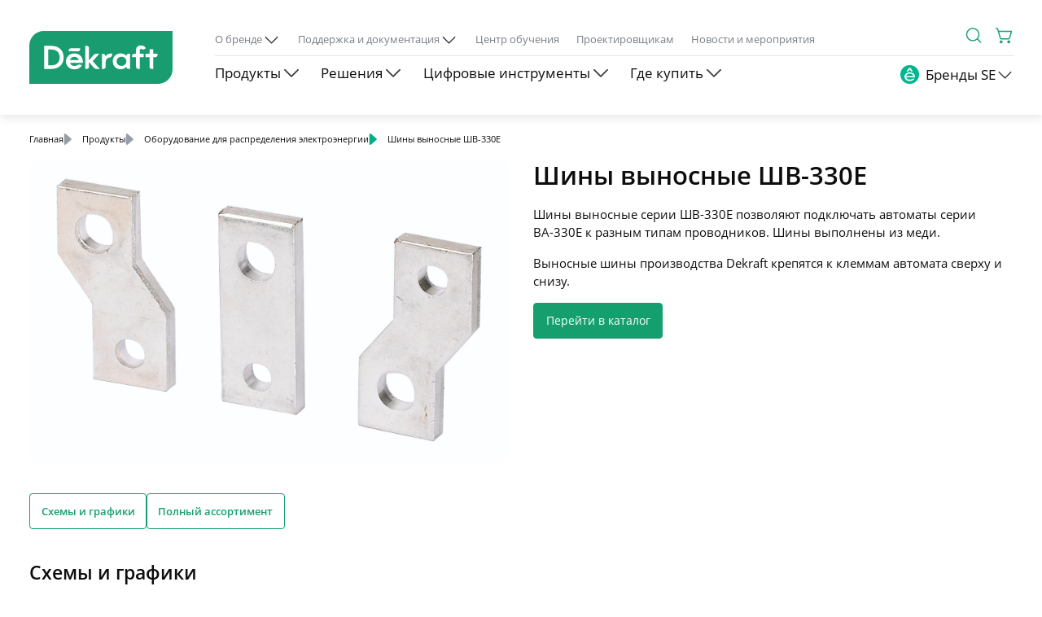

--- FILE ---
content_type: text/html;charset=utf-8
request_url: https://www.dek.ru/all-products/oborudovanie-dlya-raspredeleniya-elektroenergii/shini-vinosnie-shv-330e
body_size: 83492
content:
<!DOCTYPE html><html  lang="ru" data-capo=""><head><meta charset="utf-8">
<meta name="viewport" content="width=device-width, initial-scale=1">
<title>Шины выносные ШВ-330Е | продукция Dekraft</title>
<link rel="preconnect" href="https://rtomc.systeme.ru/">
<script src="/foquz.js"></script>
<style>*,:after,:before{box-sizing:border-box;margin:0;padding:0;-webkit-font-smoothing:antialiased!important;-webkit-tap-highlight-color:rgba(0,0,0,0);outline:none!important}h1,h2,h3,h4,h5,h6{font-size:1em;font-weight:400}a,body,div,form,h1,h2,h3,h4,h5,li,p,ul{border:0;line-height:1;margin:0;padding:0;text-decoration:none}button,input,textarea{font-family:inherit;transition:all .125s}button,input,input:active,input[type=checkbox]:focus,input[type=file]:focus,input[type=radio]:focus,input[type=text]:focus,textarea{outline:none!important}::-webkit-input-placeholder{color:#222}:-moz-placeholder,::-moz-placeholder{color:#222}:-ms-input-placeholder{color:#222}input::-webkit-inner-spin-button,input::-webkit-outer-spin-button{-webkit-appearance:none;margin:0}input[type=number]{-moz-appearance:textfield}html{height:100%;scroll-behavior:smooth}svg{flex-shrink:0}path,svg{transition:all .125s}a{color:inherit;text-decoration:none;transition:.125s}a:focus,a:hover{text-decoration:none!important}li,ul{list-style:none;margin:0;padding:0}i{line-height:100%}fieldset{border:0;margin:0;min-width:0;padding:0}button{background-color:inherit;border:none;box-sizing:border-box;cursor:pointer;font-size:1em;outline:none;transition:.125s}button:disabled{cursor:not-allowed}.swiper-button-next,.swiper-button-prev{z-index:2}.swiper-button-next:after,.swiper-button-prev:after{display:none}.button{color:#0d0d0d;gap:.5em;justify-content:center}.button--link{font-size:14px!important;max-width:-moz-max-content;max-width:max-content;min-width:auto}.button--desktop-big{min-height:3.375em;padding:.938em 2em}.button--desktop-small{min-height:2.75em;padding:12px 16px}.button--text{background:none;border:none}.button--text-white{color:#fff}.button--text-green{color:#159f6f}.button--white{background:transparent}.button--green.button--disabled:hover{background:#d6f3e9}.button--bg-transparent{background:transparent}.button--bg-white{background:#fff}.button--bg-green{background:#159f6f}.button--border-none{border:none}.button--border-white{border:1px solid #fff}.button--border-green{border:1px solid #159f6f}.button-color-green{color:#159f6f}.button-color-white{color:#fff}@media (max-width:992px){.button{font-size:.875em}.button--mobile-small{font-size:.876em;min-height:2.75em;padding:.75em 1em}}@media (max-width:576px){.button--small{min-height:2.75em;padding:.75em 1em}}html{font-size:min(100vw,1340px);width:100%}.wrapper{flex-shrink:0;min-height:100vh}.content,.wrapper{display:flex;flex-direction:column}.content{flex-grow:1}.w-full{width:100%}.image-height{height:29em}body{color:#0d0d0d;font-family:OpenSans;font-size:1.19403%;font-weight:400;overflow-x:hidden;width:100%}body.fixed-body{overflow-y:hidden}._nuxt{overflow-x:hidden}.container{margin:0 auto;max-width:1340px;padding:0 2.375em;width:100%}.container-offset{display:flex;flex-direction:column;gap:5em}.container-offset-small{display:flex;flex-direction:column;gap:3.125em}.justify-between{justify-content:space-between}.my-1{margin-top:1em}.my-2{margin-top:2em}.my-3{margin-top:3em}.my-5{margin-top:5em}.ml-0{margin-left:0}.ml-1{margin-left:1em}.ml-2{margin-left:2em}.ml-3{margin-left:3em}.ml-5{margin-left:5em}.ml-auto{margin-left:auto}.pl-0{padding-left:0!important}._mt0{margin-top:0!important}._mb0{margin-bottom:0!important}.gap{display:grid;gap:1em}.gap-05{display:grid;gap:.5em}.widget-replacement{display:none}@media screen and (max-width:980px){app-chat-widget{display:none!important}.widget-replacement{bottom:4.875em!important;display:block}}@media screen and (min-width:1680px){.container{max-width:1680px;padding:0 3.375em}}._hoverable,a{transition:.125s}._hoverable:hover,a:hover{color:#029d7a}._clickable:not(._disabled),._clickable:not(:disabled){cursor:pointer}._disabled{cursor:not-allowed}@media screen and (max-width:992px){body{font-size:2.08334%}.container{padding:0 2.8125em}}@media screen and (max-width:576px){body{font-size:4.44445%}.container{padding:0 1em}}.errorFade-enter-active,.errorFade-leave-active{height:14px;transition:all .3s}.errorFade-enter,.errorFade-leave-to{height:0;opacity:0}.top{display:flex;flex-direction:column;gap:2em;max-width:1175px}.grid-12{grid-template-columns:repeat(12,minmax(0,1fr))}.grid-12,.grid-2,.grid-3,.grid-5{display:grid;gap:2em}.grid-2{grid-template-columns:repeat(2,minmax(0,1fr))}.grid-3{grid-template-columns:repeat(3,minmax(0,1fr))}.grid-5{grid-template-columns:repeat(5,minmax(0,1fr))}.grid-cols-2{grid-column-end:span 2}.grid-cols-3{grid-column-end:span 3}.grid-cols-4{grid-column-end:span 4}.grid-cols-6{grid-column-end:span 6}.grid-cols-8{grid-column-end:span 8}.grid-cols-9{grid-column-end:span 9}.grid-cols-12{grid-column-end:span 12}.margin-top-32{margin-top:2em}.gap-32{gap:2em}.horizontal-center{margin:0 auto}.text-center{text-align:center}.align-center,.link{align-items:center}.link{display:flex;gap:12px}.card-link{background:#f5f5f5;border-radius:4px 4px 100px 4px;display:flex;flex-direction:column;gap:1em;padding:1em 2.5em 1em 1em;position:relative}.card-link--big-padding{padding:2em}.card-link--m-height{min-height:110px}.card-link__arrow path{stroke:#3c3c3c}.card-link:hover{color:initial}.card-link:hover .card-link__arrow path{stroke:#159f6f}.card-link__arrow{bottom:0;font-size:1.5em;position:absolute;right:0}[id]{scroll-margin-top:7.3125em}.grid-responsive{grid-column-end:span 3}@media (max-width:992px){.grid-responsive{grid-column-end:span 6}.laptop-column{display:flex;flex-direction:column}.image-height{height:13.75em}.laptop-full{width:100%}}@media (max-width:576px){.grid-responsive{grid-column-end:span 12}.flex-col-32-mobile{display:flex;flex-direction:column;gap:2em}.container-offset{gap:54px}.mobile-column{display:flex;flex-direction:column}.image-height{height:12.5em}.mobile-full{width:100%}}svg.nuxt-icon{margin-bottom:0}.sr-only{height:1px;margin:-1px;overflow:hidden;padding:0;position:absolute;width:1px;clip:rect(0,0,0,0);border:0}.chat-button-modern{bottom:6.5em!important;right:1.7em!important}@font-face{font-display:swap;font-family:OpenSans;font-style:normal;font-weight:300;src:url(/_nuxt/OpenSans-Light.CR8Cgfe5.ttf) format("ttf"),url(/_nuxt/OpenSans-Light.CQutlcrB.woff) format("woff"),url(/_nuxt/OpenSans-Light.9ENref9n.eot) format("eot")}@font-face{font-display:swap;font-family:OpenSans;font-style:normal;font-weight:400;src:url(/_nuxt/OpenSans-Regular.4c1oJyB-.ttf) format("ttf"),url(/_nuxt/OpenSans-Regular.CoU451P8.woff) format("woff"),url(/_nuxt/OpenSans-Regular.DS9CNCny.eot) format("eot")}@font-face{font-display:swap;font-family:OpenSans;font-style:normal;font-weight:600;src:url(/_nuxt/OpenSans-SemiBold.D7cqBnzG.ttf) format("ttf"),url(/_nuxt/OpenSans-SemiBold.DYaC51ob.woff) format("woff"),url(/_nuxt/OpenSans-SemiBold.fdTkmBYU.eot) format("eot")}@font-face{font-display:swap;font-family:OpenSans;font-style:normal;font-weight:700;src:url(/_nuxt/OpenSans-Bold.D4PlgkdN.ttf) format("ttf"),url(/_nuxt/OpenSans-Bold.BpT7zLWs.woff) format("woff"),url(/_nuxt/OpenSans-Bold.DCwcqR3w.eot) format("eot")}@font-face{font-display:swap;font-family:OpenSans;font-style:normal;font-weight:900;src:url(/_nuxt/OpenSans-ExtraBold.DhF1MhIx.ttf) format("ttf"),url(/_nuxt/OpenSans-ExtraBold.CA7vR2yS.woff) format("woff"),url(/_nuxt/OpenSans-ExtraBold.CtEFZMvU.eot) format("eot")}.headline1,h1{font-size:2em;font-weight:600;line-height:138%}.headline2,h2{font-size:1.5em;font-stretch:100%;font-variation-settings:"wght" 550,"wdth" 100;font-weight:550;line-height:133%}.headline3,h3{font-size:1.125em;font-weight:600;line-height:133%}.headline4,h4{font-size:1em;font-variation-settings:"wght" 550,"wdth" 100;font-weight:550;line-height:150%}.headline5,h5{font-size:.875em;font-stretch:100%;font-variation-settings:"wght" 550,"wdth" 100;font-weight:550;line-height:143%}.text14 p,.text14-static p,.text16 p{font-size:inherit;line-height:inherit}.article h5,.article li,.article p,.text16,.text16-static{font-size:1em;line-height:150%}.article mark{background-color:#fff;color:#159f6f;font-weight:700}.text17{font-size:1.0625em;line-height:141%}.text15{font-size:.9375em;line-height:133%}.text14{font-size:.875em;line-height:143%}.text13{font-size:.8125em;line-height:154%}.text12{font-size:.75em;line-height:133%}.text8{font-size:.5em;line-height:150%}.article ul{padding-left:.625em}.article ul li{padding-left:1em;position:relative}.article ul li:before{background-color:currentColor;border-radius:50%;content:"";display:block;flex-shrink:0;height:3px;left:0;margin-right:.75em;position:absolute;top:2.2px;transform:translateY(.5em);width:3px}.article ul li a{line-height:inherit}.article ul .sub-ul{font-size:1.14em;line-height:150%}.article ._sub-ul{margin:-1em 0 0 1em}.article ol{counter-reset:listNum;padding-left:.375em}.article ol li{counter-increment:listNum;display:flex}.article ol li:before{content:counter(listNum) ". ";flex-shrink:0;min-width:1.25em}.m-list{display:grid;gap:.75em;grid-template-columns:100%}.m-list li b,.m-list>li,.text-check{font-variation-settings:"wght" 550,"wdth" 100;font-weight:550}.m-list>li,.text-check{min-height:1.5em;padding-left:2.5em;position:relative}.m-list>li span,.text-check span{font-size:1em;font-stretch:100%;line-height:143%}.m-list>li:before,.text-check:before{background-image:url("data:image/svg+xml;charset=utf-8,%3Csvg xmlns='http://www.w3.org/2000/svg' width='18' height='18' fill='none' viewBox='0 0 18 18'%3E%3Cg clip-path='url(%23a)'%3E%3Cg clip-path='url(%23b)'%3E%3Cpath fill='%23159F6F' fill-rule='evenodd' d='M9 0a9 9 0 1 1 0 18A9 9 0 0 1 9 0' clip-rule='evenodd'/%3E%3Cpath fill='%23fff' d='m5.498 8.873-1.033.042 3.682 3.46 4.417-5.33a1.5 1.5 0 0 0-.082-2.095l-4.418 5.33-.788-.74a2.45 2.45 0 0 0-1.778-.667'/%3E%3C/g%3E%3C/g%3E%3Cdefs%3E%3CclipPath id='a'%3E%3Cpath fill='%23fff' d='M0 0h18v18H0z'/%3E%3C/clipPath%3E%3CclipPath id='b'%3E%3Cpath fill='%23fff' d='M0 0h18v18H0z'/%3E%3C/clipPath%3E%3C/defs%3E%3C/svg%3E");background-position:50%;background-repeat:no-repeat;background-size:100% auto;content:"";flex-shrink:0;height:1.125em;left:0;position:absolute;top:.0625em;width:1.125em}blockquote:after,blockquote:before{background-repeat:no-repeat;background-size:2.125em auto;content:"";display:block;height:2.75em;padding:.625em;width:100%}.text-check:before{margin-right:.5em}.extra-bold-text{font-weight:800}.bold-text{font-weight:700}.semi-bold-text{font-weight:600}.regular-text{font-weight:400}.weight550{font-variation-settings:"wght" 550,"wdth" 100;font-weight:550}.weight650{font-variation-settings:"wght" 650,"wdth" 100;font-weight:650}.light-text{font-weight:300}.black-text{color:#0d0d0d}.red-text{color:#ed6972}.white-text{color:#fff}.gray-text2,.gray-text3{color:#969fa8}.gray-text4{color:#787f86}.green-text1{color:#159f6f}.green-text2{color:#d6f3e9}.green-text3{color:#029d7a}.icon-text{color:#3c3c3c}.uppercase-text{text-transform:uppercase}.green-icon path{stroke:#159f6f}.green-icon-fill path{fill:#159f6f}.white-icon path{stroke:#fff}.red-icon path{stroke:#ed6972}.gray3-icon path{stroke:#969fa8}@media screen and (max-width:992px){.headline1,h1{font-feature-settings:"pnum" on,"lnum" on;font-size:1.5em;line-height:117%}.cod-banner h1,.headline2,h2{font-feature-settings:"pnum" on,"lnum" on;font-size:1.25em;line-height:120%}.headline3,h3{font-feature-settings:"pnum" on,"lnum" on;font-size:1em;line-height:150%}.headline4,h4{font-feature-settings:"pnum" on,"lnum" on;font-size:.875em;line-height:143%}.text14{font-size:.75em;line-height:143%}.article h5,.article ol li,.article p,.article ul li,.text14-mob,.text16{font-size:.875em;line-height:143%}}.flex-col-16,.flex-col-24,.flex-col-32{display:flex;flex-direction:column}.flex-row-8{display:flex;gap:.5em}.flex-row-16{display:flex;gap:1em}.flex-row-32{display:flex;gap:2em}.flex-col-16{gap:1em}.flex-col-24{gap:1.5em}.flex-col-32{gap:2em}.icon-16{font-size:1em}.icon-24{font-size:1.5em}.icon-32{font-size:2em}.icon-34{font-size:2.125em}.icon-40{font-size:2.5em}.icon-18{font-size:1.125em}.icon-23{font-size:1.438em}.icon-38{font-size:2.375em}.icon-80{font-size:5em}._red-icon{fill:#ed6972;stroke:#ed6972}.button{align-items:center;border-radius:4px;display:flex;min-width:-moz-max-content;min-width:max-content;transition:all .125ms ease-in}.button--desktop-big{font-size:.938em;min-height:54px;padding:15px 2em}.button--desktop-small{font-size:.876em;min-height:44px;padding:.75em 1em}.button--green{border:1px solid #159f6f;color:#159f6f}.button--green:hover{background:#d6f3e9}.button--green.button--filled{background:#159f6f;border:1px solid #159f6f;color:#fff}.button--green.button--filled:hover{background:#029d7a}.button--green.button--disabled{background:#d6f3e9;border:1px solid #d6f3e9;color:#fff}.button--white{border:1px solid #fff;color:#fff}.form-banner{background:#f5f5f5}.form-banner__container{padding:2em 0}.form-banner__content{align-items:center;display:flex;gap:100px;grid-column-end:11;grid-column-start:3;justify-content:space-between}.form-banner__button{max-width:270px;width:100%}.dashed-grid li{margin-left:7px}.dashed-grid li>:first-child{position:relative}.dashed-grid li>:first-child:before{background:#d0d2d2;content:"";display:block;height:100%;left:-7px;position:absolute;width:1px}.tabs{display:flex;flex-wrap:wrap}.tabs::-webkit-scrollbar{width:0}.tab{align-items:center;border-bottom:1px solid #d0d2d2;color:#000;display:flex;flex-shrink:0;font-variation-settings:"wght" 550,"wdth" 100;font-weight:550;height:3.375em;justify-content:center;padding:0 1em;transition:all .3s}.tab span{font-size:1em}.tab._disabled{cursor:not-allowed}.tab:hover:not(.tab._disabled){cursor:pointer}.tab._active,.tab:hover:not(.tab._disabled){border-color:#159f6f;color:#159f6f}.pagination{align-items:center;display:flex;justify-content:center;margin-top:.5em}.pagination__item{background-color:#bbc1c7;border-radius:50%;flex-shrink:0;height:.25em;margin:0 .25em;transition:all .3s;width:.25em}.pagination__item:hover{background-color:#159f6f;cursor:pointer}.pagination__item._active{background-color:#159f6f;border-radius:1.25em;height:.0625em;width:3em}@media (max-width:992px){.form-banner__content{gap:25px;grid-column-end:12;grid-column-start:2}.form-banner__button{max-width:180px;min-width:auto;width:100%}}@media (max-width:576px){.form-banner__container{display:flex;flex-direction:column}.form-banner__content{flex-direction:column;padding:0 1em}.form-banner__button{max-width:100%}}.fg{margin:0;position:relative}.fg legend{margin-bottom:.5em}.fg__reset-btn{height:1.4em;position:absolute;right:2.4em;top:calc(50% - .7em);width:1.4em;stroke:#bbc1c7;fill:#bbc1c7}.fg__reset-btn:hover{cursor:pointer}.fg__reset-btn:hover svg{stroke:#159f6f;fill:#159f6f}.fg img{display:block;left:.75em;position:absolute;top:.625em;width:1.6875em}.fg img~input,.fg img~textarea{padding-left:3em}.fg input,.fg textarea{background-color:transparent;border:1px solid #d0d2d2;border-radius:.25em;color:#0d0d0d;font-size:.9375em;height:2.93em;line-height:133%;padding:0 .8em;width:100%}.fg input::-moz-placeholder,.fg textarea::-moz-placeholder{color:#969fa8}.fg input::placeholder,.fg textarea::placeholder{color:#969fa8}.fg input:disabled,.fg textarea:disabled{background-color:#f5f5f5;pointer-events:none}.fg input:focus,.fg textarea:focus{border-color:#159f6f}.fg input.small-radius{border-radius:.25em}.fg textarea{height:8em;min-height:6em;padding-bottom:1.22em;padding-top:1.22em;resize:vertical}.fg textarea:hover::-moz-placeholder{color:#787f86}.fg textarea:hover::placeholder,.fg textarea:hover~label{color:#787f86}.fg label{color:#969fa8;font-size:.9375em;left:.8em;line-height:133%;pointer-events:none;position:absolute;top:.8em;transition:all .3s;width:100%}.fg label span{color:#0d0d0d}.fg__error,.fg__hint{display:block;margin-top:.33em}.fg._error input{border-color:#ed6972}.fg._error label{color:#ed6972}.fg._big img:not(.search-field--in-dropdown__image){top:1em}.fg._big img~input,.fg._big img~textarea{padding-left:3em}.fg._big img~input+label,.fg._big img~textarea+label{left:3em}.fg._big img~input.input-active+label,.fg._big img~input:focus+label,.fg._big img~textarea.input-active+label,.fg._big img~textarea:focus+label{left:3.75em}.fg._big img~input.input-ellipsis,.fg._big img~textarea.input-ellipsis{overflow:hidden;text-overflow:ellipsis}.fg._big input{height:3.6em}.fg._big label{top:1.13em}.fg._big input,.fg._big textarea{font-size:.9375em;padding:0 2.5em 0 .8em}.fg._big input.input-active,.fg._big input:focus:not(.search-field--in-dropdown__input,.fg-select--with-search__input),.fg._big textarea.input-active,.fg._big textarea:focus:not(.search-field--in-dropdown__input,.fg-select--with-search__input){padding-top:1.25em}.fg._big input.input-active+label,.fg._big input:focus:not(.search-field--in-dropdown__input,.fg-select--with-search__input)+label,.fg._big textarea.input-active+label,.fg._big textarea:focus:not(.search-field--in-dropdown__input,.fg-select--with-search__input)+label{font-size:.75em;left:1em;top:.5em}.fg._big input.input-ellipsis,.fg._big textarea.input-ellipsis{overflow:hidden;text-overflow:ellipsis}.fg._big input.search-field--in-dropdown__input,.fg._big textarea.search-field--in-dropdown__input{height:3.35em}.fg._big textarea.input-active,.fg._big textarea:focus{padding-top:1.6em}.pass-toggle{background-position:50%;background-repeat:no-repeat;background-size:100% auto;height:1.6875em;position:absolute;right:.75em;top:50%;transform:translateY(-50%);width:1.6875em}.pass-toggle~input{padding-right:3em}.fg-range__inputs{display:flex;justify-content:space-between;position:relative}.fg-range__inputs:after{border-bottom:1px solid #d0d2d2;content:"";display:block;height:0;left:50%;position:absolute;top:50%;transform:translate(-50%,-50%);width:.5em}.fg-range__inputs input{padding:.25em;text-align:center;width:calc(50% - .75em)}.fg-range__sliders input{padding:0}.fg-range__sliders .custom-slider{--trackHeight:1.25px;--thumbRadius:8px;--rangeInactiveColor:#d0d2d2;--rangeActiveColor:#159f6f}.fg-range__sliders .custom-slider input[type=range]{-webkit-appearance:none;-moz-appearance:none;appearance:none;background:none;border:none;height:100%;pointer-events:none;position:relative;z-index:0}.fg-range__sliders .custom-slider input[type=range]::-moz-range-track{-moz-appearance:none;appearance:none;background:none;border-radius:999px;height:var(--trackHeight)}.fg-range__sliders .custom-slider input[type=range]::-webkit-slider-runnable-track{-webkit-appearance:none;appearance:none;background:none;border-radius:999px;height:var(--trackHeight)}.fg-range__sliders .custom-slider input[type=range]::-moz-range-thumb{-moz-appearance:none;appearance:none;background:var(--rangeActiveColor);border:none;border-radius:50%;height:var(--thumbRadius);pointer-events:all;position:relative;top:50%;transform:translateY(-50%);width:var(--thumbRadius);z-index:1000}.fg-range__sliders .custom-slider input[type=range]::-webkit-slider-thumb{-webkit-appearance:none;appearance:none;background:var(--rangeActiveColor);border:none;border-radius:50%;height:var(--thumbRadius);pointer-events:all;position:relative;top:50%;transform:translateY(-50%);width:var(--thumbRadius);z-index:1000}.fg-range__sliders .custom-slider input[type=range]:before{background:var(--rangeInactiveColor);border-radius:999px;content:"";display:block;height:100%;position:absolute}.fg-range__sliders .custom-slider.minmax{background:var(--rangeInactiveColor);border-radius:999px;height:var(--trackHeight);margin:.5em 0;position:relative}.fg-range__sliders .custom-slider .minmax-indicator-wrapper{height:100%;left:var(--thumbRadius);pointer-events:none;position:absolute;right:var(--thumbRadius);z-index:1}.fg-range__sliders .custom-slider .minmax-indicator{background:var(--rangeActiveColor);content:"";height:100%;position:absolute}.fg-range__sliders .custom-slider.minmax input[type=range]{position:absolute;width:calc(100% - var(--thumbRadius))}.fg-range__sliders .custom-slider.minmax input[type=range][name=max]{left:var(--thumbRadius)}.fg-select input{background-position:right .8em center;background-repeat:no-repeat;background-size:1.6em auto;cursor:pointer}.fg-select input:not(.search-field--in-dropdown__input){background-image:url([data-uri])}.fg-select .input-wrapper{position:relative}.fg-select--clearable input{padding-right:4.8em}.fg-select--with-search input:focus+label+label{font-size:.9375em;left:.8em;top:1.13em}.fg-select--with-search .search-field{margin:.75em;margin-bottom:unset}.search-field--in-dropdown__reset{color:#00ac86;cursor:pointer;display:flex;font-size:.75em;line-height:1em;padding:.625em 0}.dropdown{background-color:#fff;border-radius:.5em;box-shadow:0 .5em 1.125em rgba(0,0,0,.2);left:0;margin-top:.5em;opacity:0;padding:.25em;pointer-events:none;position:absolute;top:100%;transition:all .3s;width:100%;z-index:10}.dropdown._active{opacity:1;pointer-events:unset}.dropdown__options{display:grid;gap:.75em;grid-template-columns:100%;max-height:13em;overflow-y:auto;padding:.75em}.dropdown__options::-webkit-scrollbar{width:.25em}.dropdown__options::-webkit-scrollbar-track{background:transparent;border-radius:.25em}.dropdown__options::-webkit-scrollbar-thumb{background:#f5f5f5;border-radius:.25em}.dropdown__option{cursor:pointer;font-size:.9375em;line-height:133%;transition:all .3s}.dropdown__option._active,.dropdown__option:hover{color:#159f6f}.check-option{display:flex}.check-option:before{background-position:50%;background-repeat:no-repeat;background-size:1.125em auto;border:1px solid #d0d2d2;border-radius:.375em;content:"";flex-shrink:0;height:1.25em;margin-right:.5em;width:1.25em}.check-option._active:before{background-color:#159f6f;border-color:#159f6f}.file-input,.m-check,.m-radio{display:flex;position:relative}.file-input .tooltip,.m-check .tooltip,.m-radio .tooltip{align-self:flex-start;margin-left:.5em}.file-input .tooltip__toggle,.m-check .tooltip__toggle,.m-radio .tooltip__toggle{width:1em}.file-input input,.m-check input,.m-radio input{cursor:pointer;height:100%;left:0;opacity:0;position:absolute;top:0;width:100%}.file-input input:not(:disabled):hover+label:before,.m-check input:not(:disabled):hover+label:before,.m-radio input:not(:disabled):hover+label:before{border-color:#159f6f}.file-input input:disabled,.m-check input:disabled,.m-radio input:disabled{cursor:not-allowed}.file-input input:disabled+label,.m-check input:disabled+label,.m-radio input:disabled+label{color:#787f86}.file-input label,.m-check label,.m-radio label{align-items:center;color:#000;display:flex;font-size:1em}.file-input label:before,.m-check label:before,.m-radio label:before{border:1px solid #d0d2d2;content:"";flex-shrink:0;height:1.25em;margin-right:.5em;width:1.25em}.file-input label span,.m-check label span,.m-radio label span{font-size:.875em;line-height:143%}.m-check input:checked+label:before{background-color:#159f6f;background-image:url([data-uri]);border-color:#159f6f}.m-check label:before{background-position:50%;background-repeat:no-repeat;background-size:1.125em auto;border-radius:.375em}.m-radio input:checked+label:before{border-color:#159f6f;border-width:.375em}.m-radio label:before{border-radius:50%}.calc{display:grid;gap:1.5em;grid-template-columns:1em auto 1em;max-width:100%;width:11.75em}.calc .fg input{text-align:center}.calc__btn{color:#3c3c3c;width:1em}.calc__btn svg{height:auto;width:100%}.calc__btn:hover{color:#029d7a}.file-input{position:relative}.file-input input{z-index:2}.file-input__inner{align-items:center;border:1px solid #d0d2d2;border-radius:.5em;display:flex;justify-content:center;padding:1.0625em;text-align:center}.file-input__error{margin-top:1em}.file-upload{align-items:center;background-color:transparent;border:1px solid #159f6f;border-radius:.25em;display:flex;height:54px;justify-content:center;overflow:hidden;position:relative;width:54px}.file-upload,.file-upload img{cursor:pointer}.file-upload input[type=file]{cursor:pointer;height:100%;opacity:0;position:absolute}.file-upload:hover{background-color:rgba(4,171,134,.38);cursor:pointer;opacity:.8}.fg._error textarea{border-color:#ed6972}.uploaded-files{display:grid;gap:.5em;grid-template-columns:100%;margin-top:1em}.uploaded-files__item{align-items:center;background-color:#f5f5f5;border-radius:.25em;display:flex;padding:.25em 1.25em .25em .25em}.uploaded-files__item-btn{flex-shrink:0;height:24px;margin-right:.5em}.uploaded-files__item-btn:hover path{stroke:#159f6f}.uploaded-files__item-btn svg{width:100%}.uploaded-files__name{display:-webkit-box;overflow:hidden;-webkit-line-clamp:1;-webkit-box-orient:vertical}.uploaded-files__format{flex-shrink:0;margin-left:.125em}@media (max-width:992px){.calc{gap:1em}}.card-info__items{gap:3em 2em}.card-info__item{background:#fff;border:1px solid #d0d2d2;border-radius:.25em;display:flex;gap:.625em;padding:1.5em}.card-info__item.has-link:hover{box-shadow:0 .5em 1.125em rgba(0,0,0,.2);color:initial}.card-info__item.has-link:hover a{color:#159f6f}@media (max-width:992px){.card-info__items{gap:2em}}.hdr{margin-bottom:1.375em;padding:1.5em 0;position:relative;width:100%;z-index:21}@media (min-width:993px){.hdr{min-height:7.3125em;position:sticky;top:0}}.hdr:before{background-color:#fff;bottom:0;box-shadow:0 .25em .625em rgba(0,0,0,.05);content:"";height:1.5em;left:0;position:absolute;width:100%}.hdr__inner{align-items:center;display:flex;min-height:5em}@media (max-width:993px){.hdr__inner{min-height:2.4em}}@media (max-width:576px){.hdr__inner{min-height:auto}}.hdr__logo{display:block;flex-shrink:0;width:10.6875em}.hdr__logo img{display:block;width:100%}.hdr._show-search-field .menu-wrap{opacity:0}.hdr._show-search-field .header-search{opacity:1;pointer-events:unset}.hdr._show-search-field .header-action{display:none}.hdr_black{background:#09101a;color:#fff}.hdr_black:before{display:none}.hdr_black .header-action__btn path{stroke:#159f6f}.hdr_black .nav-group__link path,.hdr_black .nav-group__show path{stroke:#787f86}.hdr_black .nav-dropdown,.hdr_black .nav-menu,.hdr_black .search-menu{color:#0d0d0d}.hdr_black .fg input,.hdr_black .fg textarea{color:inherit}@media screen and (max-width:992px){.hdr_black .fg input,.hdr_black .fg textarea{color:#0d0d0d!important}}.header-search{opacity:0;pointer-events:none;position:absolute;right:2.375em;top:4em;transition:all .3s;width:calc(100% - 18.25em);z-index:2}@media screen and (min-width:1340px){.header-search{right:calc(50% - 670px + 2.375em);width:calc(1340px - 18.5em)}}@media screen and (min-width:1680px){.header-search{right:calc(50% - 840px + 3.375em);width:calc(1680px - 20.5em)}}.header-search__close{right:0;top:50%;transform:translateY(-50%)}.header-search__cancel-block,.header-search__close{display:block;font-size:1em;position:absolute;z-index:2}.header-search__cancel-block{bottom:1.9em;color:#159f6f;height:100%;right:2em}.header-search__cancel-block.with-clear{top:30%}.header-search__cancel-block svg{color:#fff;display:block;width:1.5em}@media screen and (max-width:993px){.header-search__cancel-block svg{color:#3c3c3c}}.header-search__sub-block{align-items:flex-end;display:flex;flex-direction:column;height:100%}@media screen and (max-width:576px){.header-search__sub-block{height:auto;justify-content:space-between;margin-top:1em}}.header-search__sub-block .clear{color:#159f6f;cursor:pointer;margin-top:.7em}@media screen and (max-width:992px){.header-search__sub-block .clear{margin-top:.5em}}@media screen and (max-width:576px){.header-search__sub-block .clear{font-size:.875em;font-weight:550;margin-top:1.2em}}.header-search-form{position:relative;width:97%;z-index:2}@media screen and (max-width:992px){.header-search-form{width:100%}}@media screen and (max-width:576px){.header-search-form{left:0;margin-top:3.75em;width:100%}}.menu-wrap{align-items:center;display:flex;flex-shrink:0;flex-wrap:wrap;padding-left:3.375em;width:calc(100% - 11.4em)}@media (min-width:993px){.menu-wrap .header__nav-section>.header__nav-info{display:none}}.header__nav-info,.header__nav-section{align-items:center;display:flex}.header__nav-info{border-bottom:1px solid #e2e5eb;flex-wrap:wrap;margin-bottom:.5em;order:-1;padding-bottom:.5em;width:100%}.brands-menu{margin-left:auto;margin-top:-.75em;position:relative}.brands-menu .nav-dropdown{left:unset;right:0}.brands-menu .nav-dropdown__inner{border-radius:.25em;padding:0;width:11.25em}.brands-menu__items{width:100%}.brands-menu__img{align-items:center;display:flex;flex-shrink:0;height:3.875em;justify-content:center;padding:1.125em 1em;text-align:center}.brands-menu__img img{height:auto;width:80px}.brands-menu__img:hover{opacity:.9}.nav-group:not(:last-child){margin-right:1.375em}.nav-group__link,.nav-group__show{align-items:center;display:flex;position:relative;transition:all .3s}.nav-group__link:before,.nav-group__show:before{content:"";height:2em;left:0;pointer-events:none;position:absolute;top:99%;width:100%}.nav-group__link svg,.nav-group__show svg{height:auto;width:1.5em}.nav-group__link svg.svg_mobile,.nav-group__show svg.svg_mobile{display:none}@media (max-width:992px){.nav-group__link svg,.nav-group__show svg{transform:unset}}.nav-group__link img,.nav-group__show img{display:block;flex-shrink:0;margin-right:.5em;width:1.375em}@media screen and (max-width:992px){.nav-group__link,.nav-group__show{font-size:1em;line-height:1.5em}}@media screen and (min-width:993px){.nav-group._small{position:relative}.nav-group._small .nav-group__link{color:#787f86;font-size:.875em;line-height:143%}.nav-group._small .nav-group__link:before{display:none}.nav-group._small .nav-group__link span._is-dropdown{font-size:unset;line-height:unset}.nav-group._small .nav-group__link svg{margin-left:.25em;width:1em}.nav-group._small .nav-group__link svg.svg-mobile{display:none}}.nav-group._open .nav-group__link,.nav-group._open .nav-group__show,.nav-group._small .nav-group__link:hover,.nav-group._small .nav-group__show:hover,.nav-group__link:hover,.nav-group__show:hover{color:#159f6f;cursor:pointer}.nav-group._open .nav-group__link path,.nav-group._open .nav-group__show path,.nav-group._small .nav-group__link:hover path,.nav-group._small .nav-group__show:hover path,.nav-group__link:hover path,.nav-group__show:hover path{stroke:#159f6f}.nav-group._open .nav-dropdown,.nav-group._open .nav-menu{opacity:1;pointer-events:unset;z-index:1}@media (min-width:993px){.nav-group._open .nav-dropdown,.nav-group._open .nav-menu{max-height:calc(100vh - 7.3125em);overflow-x:hidden;overflow-y:auto}}.nav-group._open .nav-group__show path{stroke:#159f6f}.nav-dropdown{left:0;padding-top:0;position:absolute;top:99%}@media (min-width:993px){.nav-dropdown{border-radius:0 0 .5em .5em;box-shadow:0 .5em 1.125em rgba(0,0,0,.2)}}.nav-dropdown__inner{align-items:flex-start;background:#fff;display:flex;flex-direction:column;padding:1em;width:16.4125em}.nav-dropdown__link{align-items:center;display:flex;gap:.875em}.nav-dropdown__link span{font-size:1em;line-height:133%}.nav-dropdown__link:not(:last-child){margin-bottom:.625em}.nav-dropdown,.nav-menu{opacity:0;pointer-events:none;transition:all .3s}.nav-menu{background:#fff;box-shadow:0 .25em .625em rgba(0,0,0,.05);left:0;padding:1em 0;position:absolute;top:100%;width:100%;z-index:-1}.nav-menu__icon img{max-height:100%;max-width:100%;-o-object-fit:contain;object-fit:contain}.nav-menu__inner{position:relative}.nav-menu__group{width:calc(50% - 1em)}.nav-menu__show{align-items:center;cursor:pointer;display:flex;gap:0 .875em;padding:.5em 1em;transition:all .3s}.nav-menu__show:not(.nav-menu__show_caret){position:relative}@media screen and (min-width:993px){.nav-menu__show._open{color:#159f6f}.nav-menu__show._open .nav-menu__icon path{fill:#159f6f!important}.nav-menu__show._open .nav-menu__arrow svg{stroke:#159f6f}}.nav-menu__show._open~.nav-menu__hidden{opacity:1;pointer-events:unset}.nav-menu__hidden{height:100%;opacity:0;overflow:auto;padding:1em 0;pointer-events:none;position:absolute;right:0;top:0;transition:all .3s;width:calc(50% - 1em)}.nav-menu__hidden::-webkit-scrollbar{width:.25em}.nav-menu__hidden::-webkit-scrollbar-track{background:transparent;border-radius:.25em}.nav-menu__hidden::-webkit-scrollbar-thumb{background:#f5f5f5;border-radius:.25em}.nav-menu__icon{align-items:center;display:flex;flex-shrink:0;height:2.125em;width:2.125em}.nav-menu__icon svg{height:100%;width:100%}.nav-menu__title{font-size:1em;font-weight:600;line-height:150%}@media screen and (min-width:993px){.nav-menu__title:hover{color:#159f6f}}.nav-menu__arrow{flex-shrink:0;height:1.5em;margin-left:auto;width:1.5em;stroke:#3c3c3c;background-position:50%;background-repeat:no-repeat;background-size:100% auto}.nav-menu .article__subtitle{color:#787f86;font-size:.875em;font-weight:600;line-height:143%;margin:1.43em 0}.nav-menu .article__subtitle_link{color:inherit}.nav-menu .article .display4,.nav-menu .article h4{display:block;margin-bottom:.625em}.nav-menu .article ul{display:grid;gap:.625em;grid-template-columns:100%;margin-top:.625em;padding-left:0}.nav-menu .article ul li{font-size:.875em}.nav-menu .article ul li:before{background-color:#159f6f}.nav-menu__link-wrap{height:100%;left:0;position:absolute;top:0;width:100%}.nav-menu__link-wrap:hover~i svg g path:first-child{fill:#159f6f!important}.nav-menu__link-wrap:hover~span{color:#159f6f}.header-action{align-items:center;align-self:flex-start;display:flex;transform:translateX(-100%)}.header-action__btn{align-items:center;display:flex;height:1.5em;justify-content:center;margin-left:1em;width:1.5em}.header-action__btn svg{height:auto;width:100%}.header-action__btn:hover path{stroke:#159f6f}.header-action__btn--cart{position:relative}.header-action__cart-badge{align-items:center;background-color:#00ac86;border-radius:9999px;bottom:12px;color:#fff;display:flex;font-size:10px;font-style:normal;font-weight:600;height:14px;justify-content:center;left:12px;line-height:12px;min-width:14px;padding:0 4px;position:absolute}.burger{display:none}.nav-list-wrap{align-items:center;display:flex;flex-direction:column;flex-shrink:0;flex-wrap:wrap;width:100%}.header__nav-section{font-size:1.125em;width:100%}@media screen and (max-width:992px){.header__nav-section{font-size:1em}.hdr{margin-bottom:1.125em;min-height:5.75em;padding:.75em 0}.hdr:before{height:.75em}.hdr__inner{justify-content:flex-end}.hdr__logo{margin-right:auto;width:9.375em}.hdr .burger__close{display:none}.hdr._open .burger .burger__close{display:block}.hdr._open .burger .burger__open{display:none}.hdr._open .menu-wrap{opacity:1;pointer-events:unset}.menu-wrap{align-items:unset;background-color:#fff;display:grid;flex-direction:column;flex-wrap:nowrap;grid-template-areas:"nav dropdown" "links links" "brands brands";grid-template-columns:repeat(2,1fr);grid-template-rows:min-content min-content auto;height:calc(var(--vh)*100 - 5.25em);left:0;opacity:0;overflow-y:scroll;padding:1.375em 2.8125em 5em;pointer-events:none;position:absolute;top:100%;transition:all .3s;width:100%}.menu-wrap__dropdown-area{grid-area:dropdown}.menu-wrap__dropdown-area *{opacity:1}.menu-wrap__dropdown-area .nav-menu{padding-right:unset;pointer-events:all;position:static;width:100%}.menu-wrap__dropdown-area .nav-menu .nav-menu__show{pointer-events:all}.header__nav-info,.header__nav-section{align-items:unset;flex-direction:column;height:-moz-fit-content;height:fit-content;margin-bottom:0;width:100%}.header__nav-info{border:none;margin:0;order:unset;padding:0}.nav-list-wrap{align-items:center;display:flex;flex-direction:column;flex-shrink:0;flex-wrap:wrap;grid-area:nav;width:100%}.nav-group{margin-right:0!important}.nav-group__link,.nav-group__show{font-weight:600;padding:.8em .8em .8em 0}.nav-group__show .nav-group__link,.nav-group__show .nav-group__show{padding:0}.nav-group__link svg,.nav-group__show svg{margin-left:auto;transform:rotate(-90deg)}.nav-group__show_caret svg{transform:rotate(-90deg)}.nav-group__show a{pointer-events:none}.nav-group>._open{color:#159f6f;font-weight:600}.nav-group>._open~.nav-dropdown,.nav-group>._open~.nav-menu{opacity:1;pointer-events:unset}.brands-menu{grid-area:brands;margin-left:unset;margin-top:auto;padding-top:1em}.brands-menu .nav-group__show{display:none}.brands-menu .nav-dropdown{display:block;opacity:1;padding:0;pointer-events:unset;position:static}.brands-menu .nav-dropdown__inner{background-color:transparent;box-shadow:none;width:100%}.brands-menu__items{display:grid;grid-template-columns:repeat(3,1fr) 1.4fr}.brands-menu__img{height:5em;padding:.875em 1em}.brands-menu__img--soft{padding-left:2.875em;padding-right:2.875em}.brands-menu__img img{flex:1;max-height:100%;max-width:100%}.header-action{align-self:unset;transform:unset;z-index:2}.burger{align-items:center;background-position:50%;background-repeat:no-repeat;background-size:100% auto;color:inherit;display:block;display:flex;flex-shrink:0;height:1.5em;margin-left:2em;width:1.5em}.nav-dropdown{grid-area:dropdown;left:unset;padding-top:0;right:0;top:0;width:100%}.nav-dropdown__link{align-items:center;display:flex;min-height:2.75em}.nav-dropdown .nav-dropdown__link{display:flex;font-weight:600;gap:0 .875em;min-height:60px;padding:.375em 2em .375em 1em;width:100%}.nav-dropdown .nav-dropdown__link span{line-height:150%}.nav-dropdown__link img{display:block;flex-shrink:0;width:2.125em}.nav-dropdown__link:not(:last-child){margin-bottom:.5em}.nav-dropdown__inner{box-shadow:none;padding:0;width:100%}.nav-menu{background-color:transparent;box-shadow:none;left:unset;padding:0 2.8125em 0 0;right:0;top:1.3em;width:50%;z-index:1}.nav-menu .container{padding:0}.nav-menu__group{width:100%}.nav-menu__group:not(:last-child){margin-bottom:.5em}.nav-menu__show{min-height:60px;padding:.375em 0 .375em 1em}.nav-menu__show .nav-menu__show-caret{margin-left:auto}.nav-menu__show._open-mob{color:#159f6f}.nav-menu__show._open-mob .nav-menu__icon path{fill:#159f6f}.nav-menu__show._open-mob .nav-menu__icon img{filter:invert(58%) sepia(66%) saturate(5148%) hue-rotate(138deg) brightness(94%) contrast(101%)}.nav-menu__show._open-mob .nav-menu__arrow{transform:rotate(-90deg)}.nav-menu__show._open-mob .nav-menu__show-caret{fill:#159f6f;transform:rotate(-180deg)}.nav-menu__show._open-mob~.nav-menu__hidden{display:block}.nav-menu__hidden{display:none;opacity:1;padding:.5em 0 .5em 4em;pointer-events:unset;position:static;width:100%}.nav-menu__title{font-weight:600;pointer-events:none}.nav-menu__dropdown-title{display:none!important}.nav-menu__arrow{transform:rotate(90deg)}.nav-menu .docs__links{display:none}.nav-menu .article ul{gap:0;margin-top:.2em}.nav-menu .article ul li{align-items:center;padding:.3em 0 .3em .86em}.nav-menu .article ul li:before{top:50%;transform:translateY(-50%)}.header-search{background-color:#fff;margin-left:2.5em;margin-top:1em;position:relative;right:0;top:0;transform:unset;width:100%}}@media screen and (max-width:992px) and (max-width:576px){.header-search{margin-top:0}}@media screen and (max-width:992px){.header-search:before{background-color:#fff;bottom:100%;height:.75em;left:0;position:absolute;width:100%}.header-search__close{color:#3c3c3c!important}.header-search__close-btn{position:relative;right:-2.5em;top:1em}.header-search__cancel-block{right:0}.svg_mobile{display:none}}@media screen and (max-width:576px){.hdr__logo{width:4.9375em}.header-action__btn{display:none}.header__nav-info,.header__nav-section{margin-bottom:0;width:100%}.menu-wrap{display:flex;flex-wrap:nowrap;height:calc(var(--vh)*100 - 3.5em);padding:1em 1em 4em}.menu-wrap__dropdown-area{display:none}.nav-dropdown,.nav-menu{display:none;position:static;width:100%}.nav-dropdown .nav-dropdown__link{padding-left:0}.nav-menu{padding-right:0}.nav-menu__arrow{display:none}.nav-menu__hidden{padding:.5em 0 .5em 3em}.nav-group__show,.nav-menu__show{background-position:100%;background-repeat:no-repeat;background-size:1em auto;padding-left:0;padding-right:0}.nav-menu__show{padding-right:0}.nav-group__link{font-weight:600;padding-left:0;padding-right:0}.nav-group__show svg{display:none}.nav-group__show svg.svg_mobile{fill:#3c3c3c;display:block;transform:rotate(0);width:1em}.nav-group_caret._open .nav-group__show svg.svg_mobile{display:none}.nav-group__show svg.svg_close.svg_mobile{fill:#159f6f;display:none;width:1.5em}.nav-group_caret._open .nav-group__show svg.svg_close.svg_mobile{display:block}.nav-group_caret>._open{background-size:1.5em auto}.nav-group_caret>._open~.nav-dropdown,.nav-group_caret>._open~.nav-menu{display:block}.header-search{background-color:#fff;height:auto;margin-left:0;min-height:6.875em;padding:0 1em 1em;position:absolute;right:0;top:3.75em;width:100%;z-index:0}.header-search__cancel-block{right:1em;top:0}.header-search__close-btn{right:-.625em;top:0}.brands-menu__items{display:grid;grid-template-columns:repeat(2,50%)}.brands-menu__img,.brands-menu__img--soft{padding:1.0625em .875em}.svg_mobile{display:block}}.quick-links{display:none;gap:2em}@media (max-width:992px){.quick-links{display:flex;gap:0 2em;grid-area:links;margin-top:1.5em;padding-left:.625em}.quick-links__item{align-items:center;-moz-column-gap:.5em;column-gap:.5em;display:flex;font-size:.875em;font-weight:550}}@media (max-width:576px){.quick-links{flex-direction:column;gap:1em 0;padding-left:unset}}.menu__dropdown-area{grid-area:dropdown}.menu__dropdown-area>div>*{opacity:1;padding-right:unset;pointer-events:all;position:static;width:100%}.search-menu{background:#fff;box-shadow:0 .25em .625em rgba(0,0,0,.05);display:flex;flex-direction:column;left:0;min-height:9.5em;padding:1.375em 0;position:absolute;top:100%;width:100vw;z-index:-2}.search-menu._center{justify-content:center}.search-menu__scroll{max-height:calc(100vh - 7.3125em);overflow-y:auto}@media screen and (max-width:992px){.search-menu{min-height:12.5em;padding:2em 0}}.search-loading{align-items:center;display:flex;flex-direction:column;text-align:center}.search-progress{margin-bottom:1.375em;position:relative;width:5em}.search-progress svg{height:auto;width:100%}.search-progress__num{left:50%;position:absolute;top:50%;transform:translate(-50%,-50%)}.search-progress .circle-chart{transform:rotate(-90deg)}.founded{max-width:65em;width:100%}.founded__grid{margin-top:2em}@media screen and (max-width:992px){.founded__grid{display:flex;flex-direction:column;max-height:16.125em;overflow-y:auto}}.founded__recommendation{display:flex;flex-wrap:wrap;margin-top:1em}.founded__recommendation-title{margin:1em 1em 0 0}.founded__recommendation-links{align-items:center;display:flex;margin-top:1em}.founded__recommendation-links .m-btn{margin-right:.625em}.founded__recommendation-links .m-btn img{width:1.5em}.founded__recommendation-links .m-btn span{font-size:.875em}.founded__more{display:flex;margin-top:1em}.founded__title._fixed{margin-bottom:2em}.founded-group{display:inline-block;margin-bottom:1.5em;width:100%}.founded-group__links{align-items:flex-start;display:flex;flex-direction:column;margin-top:.25em}.founded-group__link{font-size:1em;line-height:150%;margin-top:.25em}.founded-group__link .founded-group__close-info{margin-top:2px}.founded-group__link:first-child .founded-group__close-info{margin-top:4px}.founded-group__link b{font-weight:600}.founded-group__close-info{display:flex;gap:5px}.founded-group__product{align-items:center;display:grid;gap:1em;grid-template-columns:6.25em calc(100% - 7.25em);margin-top:1em}.founded-group__product._no-image{grid-template-columns:100%}.founded-group__product-info{display:grid;gap:.25em;grid-template-columns:100%}.founded-group__product-desc b,.founded-group__product-title b{font-weight:600}.founded-group__img img{display:block;width:100%}.founded-popular{align-items:center;cursor:pointer;display:flex;gap:6px}.founded-popular:hover{color:#159f6f}@media screen and (max-width:576px){.search-menu{max-height:calc(100vh - 5.25em);padding-top:8.375em}.founded__title{font-size:.75em}.founded__recommendation{display:block;margin-top:2em}.founded__recommendation-title{color:#787f86;font-size:.875em;font-weight:600}.founded__recommendation-links{display:block}.founded__recommendation .m-btn{margin:1em 0 0}.founded__grid{-moz-column-count:1;column-count:1}.founded-group>.text12{font-size:.875em;font-weight:600}.search-menu{height:calc(100vh - 5.875em)}.founded__more{justify-content:flex-start}}.ftr-wrap{margin-top:auto}.ftr{background-color:#159f6f;color:#fff;margin-top:6em;padding:2.75em 0;position:relative;z-index:1}.ftr a:hover{color:#d6f3e9}.ftr_extra{padding:2.75em 0 7em}.ftr__bg{bottom:0;display:flex;height:100%;left:0;-o-object-fit:cover;object-fit:cover;position:absolute;right:0;top:0;width:100%}.ftr__inner{display:flex;gap:2em;position:relative;z-index:2}.ftr__col{display:flex;flex-direction:column;max-width:23em;width:100%}.ftr__col:nth-child(4){min-width:13.25em}.ftr__logo.logo{display:block}.ftr__logo.logo img{display:block;width:100%}.ftr__buttons{align-items:center;display:flex;margin-top:auto;padding-top:2em}.ftr__buttons .m-btn{color:#fff;font-size:.875em;margin-right:1em}.ftr__buttons .m-btn:hover{color:#d6f3e9}.ftr__title{color:hsla(0,0%,5%,.7);font-feature-settings:"pnum" on,"lnum" on;font-size:.875em;font-weight:600;line-height:143%;margin-bottom:1em}.ftr__title._contacts{margin-bottom:.25em}.ftr__links,.ftr__phones{align-items:flex-start;display:flex;flex-direction:column}.ftr__phones{font-feature-settings:"pnum" on,"lnum" on;margin-top:1em}.ftr__phone{font-size:1.25em}.ftr__chat,.ftr__phone{font-weight:700;line-height:120%}.ftr__chat,.ftr__mail{font-size:1em;margin-top:.75em}.ftr__conf{margin-top:4em}.ftr__info{display:grid;gap:.25em;gap:0;grid-template-columns:100%;max-width:14.375em}.ftr__info:not(:last-child){margin-bottom:1em}.ftr__links{margin-top:2.125em}.ftr__link{align-items:center;border-radius:.5em;display:flex;font-variation-settings:"wght" 550,"wdth" 100;font-weight:550;gap:.25em;padding-right:.5em}.ftr__link img,.ftr__link svg{display:block;flex-shrink:0;height:auto}.ftr__link img path,.ftr__link svg path{stroke:#fff}.ftr__link:not(:last-child){margin-bottom:.875em}.ftr__link:hover{background:#12875e;color:#fff}.ftr__link:hover svg{opacity:.2}.ftr .socials__item:hover{background-color:#d6f3e9;transform:unset}.socials,.socials__item{align-items:center;display:flex}.socials__item{background:#fff;border-radius:50%;height:2.75em;justify-content:center;transition:all .3s;width:2.75em}.socials__item:not(:last-child){margin-right:.75em}.socials__item:hover{transform:translateY(-10%)}.socials__item img,.socials__item svg{display:block;height:auto;width:100%}.socials__item img path,.socials__item svg path{fill:#159f6f}.cookies{background-color:#fff;bottom:0;box-shadow:0 -.25em .625em rgba(0,0,0,.05);left:0;padding:1.25em 0;position:fixed;width:100%;z-index:1000}.cookies__inner{align-items:center;display:flex;justify-content:space-between}.cookies__title{font-size:.875em}.cookies__title a{color:#159f6f}.cookies__nav{align-items:center;display:flex}.cookies__close{margin-left:4.375em;width:1.5em}.cookies__close:hover path{opacity:.8}.cookies__close svg{height:auto;width:100%}.cookies__close svg path{stroke:#159f6f!important}.mob-search,.mob-search__reset-filters{display:none}@media (min-width:576px) and (max-width:992px){.ftr{margin-bottom:3.9em}.ftr__inner{justify-content:space-between}.ftr__inner._row-bottom{margin-top:1.5em}.ftr__inner._row-bottom .ftr__col{justify-content:center}.ftr__inner._row-top{margin-bottom:2em}.ftr__col{width:auto}.ftr__col._social{min-width:14.2em}.ftr__conf{margin-top:0;max-width:19.2em}.ftr__buttons{margin-top:0;padding-top:0}.ftr__buttons .m-btn{font-size:.875em;font-weight:400;line-height:142.857%}.ftr__links{margin-top:0}.ftr__title{margin-bottom:1em}.ftr__title._mb0-tablet{margin-bottom:0}.ftr__phone{font-size:1.2em}.ftr__info-desc._text-tablet{font-size:.875em;line-height:114.286%}}@media screen and (max-width:992px){.mob-search--md{align-items:flex-end;background-color:hsla(0,0%,5%,.4);bottom:0;display:flex;left:0;opacity:0;padding-bottom:3.375em;pointer-events:none;position:fixed;top:0;transition:all .3s;width:100%;z-index:2}.mob-search--md._active-filters{z-index:22}.mob-search--md._open{opacity:1;pointer-events:unset}.mob-search--md._open .mob-search__bg{display:block}.mob-search--md .mob-search__wrap{background:#fff;border-radius:.625em .625em 0 0;max-height:calc(100vh - 7.5em);overflow:hidden;padding:2.75em 1em 1.5em;position:relative;width:100%;z-index:2;z-index:19}.mob-search--md .mob-search__content,.mob-search--md .mob-search__wrap._filters{height:100%}.mob-search--md .mob-search__content::-webkit-scrollbar{width:.25em}.mob-search--md .mob-search__content::-webkit-scrollbar-track{background:transparent;border-radius:.25em}.mob-search--md .mob-search__content::-webkit-scrollbar-thumb{background:#f5f5f5;border-radius:.25em}.mob-search--md .mob-search__close{display:block;height:24px;position:absolute;right:1em;top:1em;width:24px}.mob-search--md .mob-search__reset-filters{color:#159f6f;display:block;font-size:.875em;font-weight:600;height:24px;left:1em;line-height:143%;position:absolute;top:1em}.mob-search--md .mob-search__reset-filters:disabled{color:#82888f}.mob-search--md .mob-search__bg{display:none;height:100vh;left:0;position:fixed;top:0;width:100%}.mob-search--md ._black .mob-search__field.fg input{color:#0d0d0d}}@media screen and (max-width:576px){.ftr{margin-bottom:0;margin-top:3.75em;min-height:45em;padding:1.5em 0 4.5em}.ftr_extra{padding:1.5em 0 5.625em}.ftr__inner{display:grid;gap:2em;grid-template-columns:100%}.ftr__logo.logo{margin-bottom:1em;width:9.75em}.ftr__conf{margin-bottom:1em;margin-top:0}.ftr__conf br{display:none}.ftr__buttons{flex-direction:row;padding-top:1.5em}.ftr__buttons ._map{display:none}.ftr__buttons .m-btn{border:1px solid #159f6f;display:flex;font-size:.875em;font-weight:400;height:2.75em;line-height:142.857%;margin:0;width:100%}.ftr__info{max-width:100%}.ftr__info-desc{font-size:.875em}.ftr__link:not(:last-child){margin-bottom:.75em}.socials__item:not(:last-child){margin-right:1.5625em}.cookies{padding:.75em 0}.cookies__inner{display:block;padding-right:0;position:relative}.cookies__nav{margin-top:1em}.cookies__close{margin-left:auto;position:static;right:0;top:0}.mob-search{align-items:flex-end;background-color:hsla(0,0%,5%,.4);bottom:0;display:flex;left:0;opacity:0;padding-bottom:3.375em;pointer-events:none;position:fixed;top:0;transition:all .3s;width:100%;z-index:2}.mob-search._active-filters{z-index:22}.mob-search._open{opacity:1;pointer-events:unset}.mob-search._open .mob-search__bg{display:block}.mob-search__wrap{background:#fff;border-radius:.625em .625em 0 0;max-height:calc(100vh - 7.5em);overflow:hidden;padding:2.75em 1em 1.5em;position:relative;width:100%;z-index:2;z-index:19}.mob-search__content,.mob-search__wrap._filters{height:100%}.mob-search__content::-webkit-scrollbar{width:.25em}.mob-search__content::-webkit-scrollbar-track{background:transparent;border-radius:.25em}.mob-search__content::-webkit-scrollbar-thumb{background:#f5f5f5;border-radius:.25em}.mob-search__close{right:1em;width:24px}.mob-search__close,.mob-search__reset-filters{display:block;height:24px;position:absolute;top:1em}.mob-search__reset-filters{color:#159f6f;font-size:.875em;font-weight:600;left:1em;line-height:143%}.mob-search__reset-filters:disabled{color:#82888f}.mob-search__bg{display:none;height:100vh;left:0;position:fixed;top:0;width:100%}._black .mob-search__field.fg input{color:#0d0d0d}}.swiper__slide{border-radius:100px 0;display:block;height:464px;overflow:hidden;position:relative}.swiper__bg{height:100%;max-height:100%;-o-object-fit:cover;object-fit:cover;position:absolute;width:100%;z-index:-1}.swiper__content{align-items:center;background:url(/_nuxt/gradientgle.B2S3EpeG.png) no-repeat,linear-gradient(90deg,#159f6f 16.18%,rgba(21,159,111,0) 51.59%);color:#fff;display:flex;gap:1em;height:100%;justify-content:space-between}.swiper__description{padding-left:100px}.swiper__img{max-height:100%;padding-right:.938em}.swiper__list-item{align-items:center;display:flex;gap:.688em}.swiper__list-item:before{background:#fff;border-radius:100%;content:"";display:block;height:4px;width:4px}.swiper__offset{margin-top:2em}.swiper__title{margin-top:1em}.swiper__toolbar{padding:1em 0}.swiper__dots,.swiper__toolbar{align-items:center;display:flex}.swiper__dots{flex-wrap:wrap;gap:1em .5em;justify-content:start}.swiper__dots--desktop{bottom:2em;left:50%;position:absolute;transform:translateX(-50%)}.swiper__dot{background:#969fa8;border-radius:20px;font-size:16px;height:2px;width:2em}.swiper__dot-wrapper{cursor:pointer;display:flex;flex-direction:column;height:1em;justify-content:center}.swiper__dot--white{background:#fff}.swiper__dot--active{background:#159f6f}.swiper__buttons{align-items:center;display:flex;gap:1em;margin-left:auto}@media (max-width:992px){.swiper__content{background:url(/_nuxt/gradientgle.B2S3EpeG.png) no-repeat,linear-gradient(90deg,#159f6f 16.16%,rgba(21,159,111,0) 63.52%)}.swiper__slide{border-radius:43.147px 0;height:220px}.swiper__img{padding:22px}.swiper__offset{margin-top:12px}.swiper__description{padding-left:24px}.swiper__list-item{font-size:12px;line-height:1em}.swiper__title{font-size:1em;line-height:20px;margin-top:0}.swiper__type{font-size:12px;line-height:1em}}@media (max-width:576px){.swiper__slide{border-radius:0;height:-moz-max-content;height:max-content}.swiper__bg{height:100%;-o-object-fit:cover;object-fit:cover;width:100%}.swiper__img{height:100%;margin-left:auto;max-width:100%;padding:26px 20px}.swiper__list-item{font-weight:400}.swiper__list-item:before{background:#0d0d0d}.swiper__content{background:linear-gradient(90deg,#159f6f .14%,rgba(21,159,111,0) 51.56%);border-radius:50px 4px;height:220px;overflow:hidden;position:relative}.swiper__description{padding:0}.swiper__offset{margin-top:2em}.swiper__button{width:100%}}.protect{display:flex;flex-direction:column;gap:2em}@media (min-width:576px){.protect a{max-width:-moz-max-content;max-width:max-content}}.protect__grid{display:grid;gap:2em;grid-template-columns:repeat(2,minmax(0,1fr))}.protect__text{display:flex;flex-direction:column;justify-content:space-between;line-height:24px}.protect__button{max-width:-moz-max-content;max-width:max-content;width:100%}@media (max-width:992px){.protect__text{gap:2em;justify-content:start}.protect__text,.protect__text p{font-size:1em;line-height:22px}}@media (max-width:576px){.protect__grid{display:flex;flex-direction:column}.protect__button{justify-content:center;max-width:100%}.protect__text{gap:0;line-height:20px}.protect__text p{font-weight:400;line-height:20px}}.products__column{display:flex;flex-direction:column;gap:2em}.products__grid{display:grid;gap:2em;grid-template-columns:repeat(3,minmax(0,1fr))}.products__grid li{aspect-ratio:504/384}.products__item{border-radius:4px 4px 50px 4px;cursor:pointer;display:block;height:100%;max-width:100%;overflow:hidden;position:relative}.products__item:hover .products__text{background:#159f6f;color:#fff}.products__img{height:100%;max-width:100%;min-width:100%;-o-object-fit:cover;object-fit:cover}.products__text{background:#fff;border-radius:0 0 0 1em;color:#0d0d0d;max-width:352px;padding:16px;position:absolute;right:0;top:0;width:100%}.products__header p{line-height:24px}@media (max-width:992px){.products__grid{grid-template-columns:repeat(2,minmax(0,1fr))}.products__text{max-width:73%}.products__header p{line-height:22px}}@media (max-width:576px){.products__grid{grid-template-columns:repeat(1,minmax(0,1fr))}.products__grid li{aspect-ratio:328/299}.products__item{aspect-ratio:1.1/1;width:100%}.products__text{font-size:14px;line-height:143%}.products__header p{line-height:20px}}.solutions{display:flex;flex-direction:column;gap:3em}.solutions__title{color:#3c3c3c;cursor:pointer}.solutions__title.gray-text4{color:#787f86}.solutions__image img{max-width:48.4em;-o-object-fit:contain;object-fit:contain}.solutions__list{display:flex;flex-direction:column;gap:1.5em;margin-left:10.25em;width:100%}@media (max-width:1680px){.solutions__list{margin-left:5em}}.solutions__img{max-width:100%}.solutions__link{align-items:center;cursor:pointer;display:flex;gap:8px}@media (min-width:992px){.solutions__link{margin-bottom:1.625em;margin-top:1.5em}}.solutions__link--mobile{flex-direction:column;width:100%}.solutions__content{display:flex;justify-content:space-between}.solutions__text{position:relative}@media (max-width:992px){.solutions__img{max-height:262px}.solutions__list{margin-left:0}.solutions__text{align-self:start;height:24px}.solutions__link{align-items:center;cursor:pointer;display:flex;gap:8px;padding:15px 0}.solutions__link:hover:before{display:none}.solutions__link:hover .solutions__text{align-items:center;display:flex;gap:12px}.solutions__link:hover .solutions__text:before{background:url("data:image/svg+xml;charset=utf-8,%3Csvg xmlns='http://www.w3.org/2000/svg' width='24' height='24' fill='none' viewBox='0 0 24 24'%3E%3Cg stroke='%23159F6F' stroke-linecap='round' stroke-linejoin='round' stroke-width='1.5'%3E%3Cpath d='M3.75 12h16.5M13.5 5.25 20.25 12l-6.75 6.75'/%3E%3C/g%3E%3C/svg%3E") no-repeat 50%;content:"";display:block;height:1.5em;width:1.5em}}.news{background:#f5f5f5;padding:80px 0}.news__container{display:flex;flex-direction:column;gap:2em}.news__content{display:grid;gap:2em;grid-template-columns:repeat(4,minmax(0,1fr))}.news__item{cursor:pointer;height:100%}.news__info,.news__item{display:flex;flex-direction:column}.news__info{flex-grow:1;gap:20px;padding:1em}.news__text{-webkit-box-orient:vertical;display:-webkit-box;overflow:hidden;text-overflow:ellipsis;-webkit-line-clamp:5}.news__img{height:200px;max-width:100%;-o-object-fit:cover;object-fit:cover;width:100%}.news__date{color:#787f86;margin-top:auto}.news__buttons{display:flex;gap:12px}@media (max-width:992px){.news__content{grid-template-columns:repeat(2,minmax(0,1fr))}.news__text.headline4{font-size:1em}}@media (max-width:572px){.news{padding:2em 0;position:relative}.news--absolute:before{background:#f5f5f5;content:"";display:block;height:175px;left:0;position:absolute;top:-175px;width:100vw;z-index:-1}.news__content{grid-template-columns:repeat(1,minmax(0,1fr))}.news__buttons{flex-direction:column}.news__buttons .button{width:100%}}.partners{position:relative}.partners__container{display:flex;flex-direction:column;gap:2em}.partners__logo{font-size:130px}.partners__link{color:#159f6f;margin-left:1em}.partners__map{max-width:50%;position:absolute;right:0;top:0}.partners__map-static{max-width:100%}.partners__separator{background:#d0d2d2;height:1px;max-width:300px;width:100%}.partners__info{display:flex;flex-direction:column;gap:7px}.partners__count{display:flex;gap:28px}@media (max-width:992px){.partners__container{grid-column-end:span 12}.partners__logo{font-size:80px}.partners__header{flex-direction:row-reverse}.partners__map{position:static}}@media (max-width:567px){.partners{display:flex;flex-direction:column}.partners__header,.partners__header>div{width:100%}.partners__logo{font-size:80px}}.support__fact{display:flex;flex-direction:column;gap:.5em}.support__fact p{line-height:24px}.support__contact{align-items:center;display:flex;gap:.75em}.support__ico{margin-left:auto}@media (max-width:992px){.support__fact{grid-column-end:span 6}.support__fact p{line-height:22px}.support__ico{font-size:48px}.support__contacts,.support__links{display:flex;flex-direction:column}}@media (max-width:576px){.support__fact{grid-column-end:span 12}.support__fact p{line-height:20px}}.digital-tools__subtitle{margin-top:2em}.digital-tools .m-list{margin-top:3em}.digital-tools__nav{display:flex;margin-top:3em}.digital-tools__nav .m-btn{padding:0 2.5em}.digital-tools__img{display:block;width:100%}@media screen and (max-width:992px){.digital-tools__subtitle{margin-top:1em}.digital-tools .m-list{margin-top:1.5em}.digital-tools__grid{display:flex;flex-direction:column}.digital-tools__nav{margin-top:1.5em}.digital-tools__nav .m-btn{padding:0;width:100%}}.about__production{align-items:center;display:flex;flex-direction:column;gap:1em;text-align:center}.about__history{max-width:100%;min-width:100%;overflow:auto}.about__history img{min-width:100%}@media (min-width:992px){.about__history img{height:auto;-o-object-fit:contain;object-fit:contain;width:100%}}.about__check>li{font-weight:400}@media (max-width:576px){.about__description{display:flex;flex-direction:column}}.brand-scrollbar .simplebar-scrollbar:before{background-color:#bbc1c7}.product__buttons{display:flex;gap:20px;margin-left:auto}.product__list{display:flex;flex-direction:column;gap:2em;margin-top:50px}.product__item{height:464px;position:relative}.product__img{border-radius:4px;height:100%;-o-object-fit:cover;object-fit:cover;width:100%}.product__block{background:#fff;border-radius:0 0 0 21px;box-shadow:0 8px 18px 0 rgba(0,0,0,.2);max-height:100%;max-width:50%;padding:8px 2em 2em 64px;right:0;top:0;width:100%}.product__block,.product__block[data-simplebar]{position:absolute}.product__block--active{z-index:2}.product__description,.product__description p{line-height:24px}@media (max-width:992px){.product__description,.product__description p{line-height:22px}}@media (max-width:576px){.product__description,.product__description p{line-height:20px}}.product__brand{height:25px;left:-45px;max-height:25px;max-width:25px;-o-object-fit:contain;object-fit:contain;position:absolute;width:25px}.product__section-info{padding:8px 0;position:relative}.product__section-info--active .product__name{color:#159f6f}.product__section-info--active .product__brand path{fill:#159f6f}.product__open{align-items:center;cursor:pointer;display:flex;justify-content:space-between;margin-top:18px;padding:2px 0}.product__open--active{border-bottom:1px solid #d0d2d2}.product__sublist{display:flex;flex-direction:column;gap:5px;padding:18px 0}.product__link{align-items:center;display:flex;gap:8px;padding:5px 0}.product__link:before{background:#159f6f;border-radius:100%;content:"";display:block;height:3px;width:3px}.product__icon--active{transform:rotate(180deg)}.product__icon--active path{fill:#159f6f}@media (max-width:992px){.product__item{height:auto}.product__img{height:200px}.product__block{box-shadow:none;max-width:100%;padding:8px 0 0 50px;position:static}.product__block[data-simplebar]{overflow:hidden;position:relative}.product__info{display:flex;flex-direction:column}.product__buttons{margin-left:0}}@media (max-width:576px){.product__buttons{flex-direction:column}.product__buttons .button{width:100%}}.is-server .product__block[data-simplebar] .simplebar-content-wrapper,.is-server .product__block[data-simplebar] .simplebar-mask,.is-server .product__block[data-simplebar] .simplebar-offset,.is-server .product__block[data-simplebar] .simplebar-wrapper{height:auto;max-height:100%;max-width:100%;overflow:visible;position:static;width:auto}.education-center__block{align-items:center;display:flex;flex-direction:column;gap:1em}.education-center__map{display:flex}.education-center__map>img{max-width:100%;-o-object-fit:cover;object-fit:cover}.education-center__arrow-block{align-items:center;display:flex;font-size:.625em;gap:.75em;left:-30px;position:relative}.education-center__arrow-block img{min-width:3em}.education-center__logo{font-size:135px}@media (max-width:576px){.education-center .education-center__arrow-block{position:static}}.service__buttons,.service__link,.service__links{align-items:center;display:flex}.service__buttons,.service__links{gap:2em}.service__link{gap:.25em}.service__education-img,.service__step-img{border-radius:.25em;height:100%;max-height:380px;max-width:100%;-o-object-fit:cover;object-fit:cover;width:100%}.service__steps{display:flex;flex-direction:column;gap:3em}.service-approach{margin-top:2em}.service-approach__grid{display:grid;gap:1.75em;grid-template-columns:repeat(6,calc(16.66667% - 1.45833em));margin-top:3em;padding:6.5em 100px;position:relative}.service-approach__grid:before{border-top:1px dashed #969fa8;content:"";height:1px;position:absolute;top:calc(50% + 4px);transform:translateY(-50%);width:100%;z-index:-1}.service-approach-card{border-radius:1em;position:relative}.service-approach-card:before{background-image:url(/_nuxt/complex-top.GRvxRARz.svg);background-position:50%;background-repeat:no-repeat;background-size:100% auto;bottom:100%;content:"";height:7.625em;left:50%;position:absolute;width:13.625em}.service-approach-card:nth-child(2n):before{background-image:url(/_nuxt/complex-bottom.wIdRQyDT.svg);bottom:unset;top:100%}.service-approach-card:last-child:before{display:none}.service-approach-card__info{display:grid;gap:.25em;grid-template-columns:100%;text-align:center}.service-approach-card__text{color:#65655f;font-size:.75em}@media (max-width:992px){.service-approach{overflow:hidden}.service-approach__grid{grid-template-columns:100%;margin-top:3.25em;padding:0 1.25em}.service-approach__grid:before{display:none}.service-approach-card{align-items:center;display:flex;flex-direction:column;margin:0 auto;padding:10px;width:100%}.service-approach-card:before{background-size:contain;bottom:unset;height:6.875em;left:70%;top:50%;transform:rotate(90deg);width:7.875em}.service-approach-card:nth-child(2n):before{left:unset;right:70%;top:50%}}.solution{display:flex;justify-content:center;position:relative}.solution__content{max-width:90%}.solution__wrapper{margin-top:2.75em;max-height:803px;max-width:-moz-max-content;max-width:max-content;position:relative}.solution__img{max-height:803px;max-width:100%}.solution__point{align-items:center;background-color:#00ac86;border-radius:50%;cursor:pointer;display:flex;height:3em;justify-content:center;position:absolute;width:3em}.solution__point svg{font-size:1.5em}.solution__modal{background:#fff;border-radius:.25em;box-shadow:0 .25em .625em rgba(0,0,0,.05);max-width:20.25em;padding:1.5em;position:absolute;transition:all .3s ease-out;width:100%;z-index:2}.solution__modal img{max-height:5em;max-width:5em}.solution__modal-content{max-height:260px}.solution__modal-close{align-items:center;cursor:pointer;display:flex;justify-content:flex-end}.solution__modal-close:hover svg path{stroke:#159f6f}.solution__item,.solution__items{display:flex;flex-direction:column}.solution__items{gap:2em}.solution__item-title{margin-top:.25em}.solution__item-text>p{line-height:16px}@media (max-width:992px){.solution__img{max-height:320px}.solution__point{height:2em;width:2em}.solution__point svg{font-size:1.5em}}@media (max-width:576px){.solution{justify-content:unset;margin-right:-1em;overflow-x:auto;position:relative}.solution__modal-content{max-height:72vh}.solution__modal.modal{background:none}.solution__modal.modal .modal__content{padding:1.5em}.solution__modal.modal .modal__close{display:none}.solution__img,.solution__wrapper{min-width:-moz-max-content;min-width:max-content}.solution__img{height:336px}.solution__point svg{font-size:1em}}.download__bottom,.download__pagination,.download__pagination-pages,.download__sort,.download__tabs,.download__top{align-items:center;display:flex}@media (min-width:992px){.download .search-empty{width:66%}}.download__input{width:24.125em}.download__input.cert-suggests{width:50em}.download__header{align-items:center;display:flex;margin-bottom:2em}.download__header:not(.badges){justify-content:space-between}.download__input input{border-left:none;border-radius:0;border-right:none;border-top:none;font-size:.938em;height:3.375em;padding-left:2.125em!important;padding-right:2em}.download__input-ico{left:0}.download__input-clear,.download__input-ico{position:absolute;top:50%;transform:translateY(-50%)}.download__input-clear{cursor:pointer;right:.75em}.download__tab{align-items:center;border-bottom:1px solid #d0d2d2;display:flex;flex-shrink:0;font-variation-settings:"wght" 550,"wdth" 100;font-weight:550;height:3.375em;justify-content:center;padding:0 1em;transition:all .3s}.download__pagination,.download__pagination-pages,.download__sort{gap:1em}.download__pagination a{color:#969fa8;cursor:pointer}.download__pagination svg path{stroke:#969fa8}.download__sort-select{max-width:100px}.download__bottom{justify-content:flex-end}.download__items{margin-top:.75em}.download__items-tools{gap:.5em;margin-left:1.5em}.download__button{align-items:center;display:flex;gap:.5em}.download-card{align-items:center;border:1px solid #d0d2d2;border-radius:.25em;display:flex;gap:1.5em;padding:.75em 1.5em}.download-card__download-mobile svg{font-size:1em}.download-card__download-mobile span{font-size:.875em}.download-card__img{height:52px;-o-object-fit:contain;object-fit:contain;width:52px}.download-card__img--pointer{cursor:pointer}.download-card__info,.download-card__meta{display:flex}.download-card__info{flex-direction:column;gap:.25em}.download-card__meta{align-items:center;gap:.75em}.download-card__meta-item{line-height:150%}.download-card__meta-item span{color:#969fa8}.download-card__button{border:1px solid #159f6f;border-radius:.25em;height:2.75em;margin-left:auto;max-width:2.75em;min-width:2.75em}.download-detail__back{margin-bottom:1.5em}.download-detail__params{display:flex;flex-direction:column;font-size:.75em;gap:.75em}.download-detail__img{max-width:100%;width:100%}.download-detail__static-img{align-items:center;background:#f5f5f5;border-radius:100px 4px;display:flex;justify-content:center;max-height:100vh;min-height:32.688em}.download-detail__static-img svg{height:150px;width:150px}.download-detail__button,.download-detail__buttons{align-items:center;display:flex}.download-detail__buttons{gap:.75em;max-width:100%}.download-detail__button{gap:.5em;max-width:100%;min-width:auto;text-overflow:ellipsis}.download-detail__button span{max-width:100%;overflow:hidden;text-overflow:ellipsis;text-wrap:nowrap}@media (max-width:992px){.download__grid{gap:1.625em;grid-template-columns:repeat(8,minmax(0,1fr))}.download__sidebar{grid-column-end:span 3}.download__content{grid-column-end:span 5}.download__input{width:100%!important}.download-card{flex-wrap:wrap;gap:1em}.download-card .m-check{align-self:start}.download-card__meta{align-items:start;flex-direction:column;font-size:.75em;gap:0}.download-card__title{width:100%}.download-card__button{align-items:center;display:flex;gap:.5em;margin:0;max-width:5.75em;min-width:5.75em}.download-detail{grid-template-columns:repeat(8,minmax(0,1fr))}.download-detail__left{grid-column-end:span 3}.download-detail__left--video{grid-column-end:span 4}.download-detail__right{grid-column-end:span 5}.download-detail__right--video{grid-column-end:span 4}.download-detail__static-img{min-height:21.375em}.download-detail__static-img svg{height:98px;width:98px}}@media (max-width:576px){.download__title,.download__title--mob{grid-column-end:span 3;word-break:break-word}.download__items-wrapper{margin:0}.download__grid{display:flex;flex-direction:column}.download__tabs{margin-top:2em;overflow:auto;width:calc(100% + 1em)}.download__tabs::-webkit-scrollbar{display:none}.download__content{display:flex;flex-direction:column}.download__items-tools{order:2}.download__bottom{flex-direction:column;gap:1.5em;order:3}.download__bottom-save{width:100%}.download__items-tools{justify-content:space-between;margin:1em 0 0}.download__pagination{justify-content:space-between;width:100%}.download-card{display:grid;grid-template-columns:56px auto;padding:1em}.download-card__img{height:72px;width:56px}.download-card__category{font-size:1em}.download-card__info{justify-content:space-between;min-height:72px}.download-detail__img{max-height:464px;-o-object-fit:cover;object-fit:cover;width:100%}.download-detail__buttons{flex-direction:column}.download-detail__button{justify-content:center;width:100%}.download-detail__category{display:none}.download-detail__static-img{min-height:29em}.download-detail__static-img svg{height:150px;width:150px}}.download-cert-content{margin:.5em}.download-cert-content hr{border:0;border-top:1px solid #e2e5eb;display:block;height:1px;padding:0}.download-cert-link{padding:.2em 0}.download-cert-link:hover{color:#159f6f;cursor:pointer}.download-cert__dropdown-category{margin-bottom:1em;max-height:200px;overflow-y:scroll}.download-cert__dropdown-category::-webkit-scrollbar{width:.25em}.download-cert__dropdown-category::-webkit-scrollbar-track{background:transparent;border-radius:.25em}.download-cert__dropdown-category::-webkit-scrollbar-thumb{background:#f5f5f5;border-radius:.25em}@media screen and (max-width:992px){.download-cert__dropdown-category{max-height:250px}}.download-cert__dropdown-title{padding:1em 0}.search-page__dropdown-content{margin:.5em}.search-page__dropdown-content hr{border:0;border-top:1px solid #e2e5eb;display:block;height:1px;padding:0}.search-page__dropdown-link{padding:.2em 0}.search-page__dropdown-link:hover{color:#159f6f}.search-page__dropdown-category{margin-bottom:1em;max-height:200px;overflow-y:scroll}.search-page__dropdown-category::-webkit-scrollbar{width:.25em}.search-page__dropdown-category::-webkit-scrollbar-track{background:transparent;border-radius:.25em}.search-page__dropdown-category::-webkit-scrollbar-thumb{background:#bbc1c7;border-radius:.25em}@media screen and (max-width:992px){.search-page__dropdown-category{max-height:250px}}.search-page__dropdown-title{padding:1em 0}.search-page__dropdown{left:0;margin:0;max-width:90vw}.search-page__dropdown._lvl1{border-radius:0 0 .5em .5em}.search-page__dropdown-link{color:#0d0d0d;cursor:pointer;display:flex;font-weight:400;justify-content:stretch;line-height:133%;position:relative}.search-page__dropdown-link._static{cursor:default}.search-page__dropdown-link._active{color:#159f6f}.search-page__dropdown._active{opacity:1;pointer-events:unset}.search-page__dropdown-wrapper{display:inline}.search-page__dropdown-sub{left:100%;margin:0;top:0}.search-page__grid{display:grid;gap:3.25em 2em;grid-template-columns:23em calc(100% - 23em)}@media screen and (max-width:576px){.search-page__field.header-search input,.search-page__field.header-search textarea{height:6em}.search-page__field.header-search textarea{max-height:6em;padding-bottom:0;padding-top:0}.search-page__field.header-search img{left:3%;top:55%}}.search-page__field.cert-search{margin-bottom:1em;max-width:70%}@media screen and (max-width:992px){.search-page__field.cert-search{max-width:100%}}.search-page__field input,.search-page__field textarea{border-left:none;border-radius:0;border-right:none;border-top:none;font-size:1em;height:3.375em;padding-left:2.125em!important;padding-right:2em}.search-page__field textarea{max-height:8em;min-height:unset;padding-bottom:1em;padding-top:1em;resize:none}.search-page__field textarea::-webkit-scrollbar{display:none;height:0;width:0}.search-page__field textarea._hidden{left:0;margin:0;opacity:0;pointer-events:none;position:absolute;top:0}.search-page__field img{left:0;top:50%;transform:translateY(-50%);width:1.5em}.search-page__field .fg__reset-btn{background-position:50%;background-repeat:no-repeat;background-size:100% auto;height:1.5em;position:absolute;right:.75em;top:50%;transform:translateY(-50%);width:1.5em}.search-page__filter{display:flex;justify-content:space-between;margin-top:2em}.search-page__filter:first-child{margin-top:0}.search-page__set{align-items:center;display:flex}.search-page__set .fg{margin:0 .5em;width:4.875em}.search-page__set .fg input{background-position:right .67em center}.search-page__badges{display:flex;flex-wrap:wrap;margin-top:1.5em}.search-page__badges .badge{height:2.25em}.search-page__badges .badge._showall{cursor:pointer}.search-page__badges-mob{display:none}.search-page__more{display:grid;gap:1em;grid-template-columns:100%;margin-top:2em}.search-page__more-wrap{align-items:center;display:flex}.search-page__more .docs__links{margin:-1em 0 0 1em}.search-page__more .docs__link{margin-right:1em}.cert-search__preloader{display:block;margin:0;position:absolute;right:3.75em;top:50%;transform:translateY(-50%)}.search-filter__bg{display:none}.search-filter__groups,.search-filter__range-group{display:grid;gap:1.5em;grid-template-columns:100%}.search-filter__group._loading{position:relative}.search-filter__group._loading:after{background-color:hsla(0,0%,100%,.8);bottom:0;content:"";left:0;position:absolute;right:0;top:0}.search-filter__show{align-items:center;display:flex;font-weight:600;justify-content:flex-end;min-height:2.75em;padding-right:.75em;transition:all .3s}.search-filter__show svg{height:auto;margin-left:.5em;width:1.5em}.search-filter__title{font-size:1em;line-height:150%;margin-right:auto}.search-filter__num{align-items:center;background-color:#159f6f;border-radius:50%;color:#fff;display:flex;flex-shrink:0;font-feature-settings:"pnum" on,"lnum" on;font-size:.75em;height:2em;justify-content:center;width:2em}.search-filter__hidden{margin-top:.5em}.search-filter__items{display:grid;gap:.5em;grid-template-columns:100%}@media screen and (min-width:993px){.search-filter__items._scroll{max-height:16em;overflow-y:auto}.search-filter__items._scroll::-webkit-scrollbar{width:.25em}.search-filter__items._scroll::-webkit-scrollbar-track{background:transparent}.search-filter__items._scroll::-webkit-scrollbar-thumb{background:#bbc1c7;border-radius:.25em}}.search-filter .m-check,.search-filter .m-radio{padding:.125em 0}.search-filter__more{margin-top:1em}.search-filter__more img{width:1em}.search-filter__reset{align-items:center;color:#969fa8;display:flex;margin-top:1.5em}.search-filter__reset svg{height:auto;margin-left:.5em;width:1.125em}.search-filter__reset:hover{color:#159f6f}.search-filter__reset:hover path{stroke:#159f6f}.search-filter .search__field{margin-bottom:.5em}.search-filter .search__field._error input{border-color:#ed6972}.search-filter .search__field input,.search-filter .search__field textarea{border:1px solid #d0d2d2;border-radius:.571em;font-size:.875em;height:3.43em;padding-left:3.14em!important}.search-filter .search__field img{left:1.071em}.filter-nav{display:none}.filter-cards{gap:1.5em;margin-top:1.5em}.filter-card,.filter-cards{display:grid;grid-template-columns:100%}.filter-card{background:#f4f4f4;border-radius:1em;border-radius:.25em .25em 6.25em .25em;gap:1em;padding:1.5em;transition:all .3s}.filter-card:hover{box-shadow:0 .5em 1.125em rgba(0,0,0,.2)}.filter-card:hover .m-btn{background-color:#159f6f;color:#fff}.filter-card:hover .m-btn path{stroke:#fff}.filter-card__nav{display:flex;margin-top:1em}.search-page-result{margin-top:2em;position:relative}.search-page-result__grid{display:grid;gap:1.25em;grid-template-columns:repeat(4,calc(25% - .9375em))}.search-page-result__grid._loading{position:relative}.search-page-result__grid._loading:after{background-color:hsla(0,0%,100%,.8);bottom:0;content:"";left:0;position:absolute;right:0;top:0}.search-page-result__nav{display:flex;flex-wrap:wrap;margin-top:1em}.search-page-result__nav .m-btn{margin:1em 1em 0 0}.search-page-result__rows{display:grid;gap:1em;grid-template-columns:100%;margin-top:5em}.search-page-result__rows:first-child{margin-top:0}.search-page-result-loader._absolute{left:50%;position:absolute;transform:translateX(-50%);z-index:1}.search-page-result._catalog{min-height:10em}@media screen and (hover:hover) and (pointer:fine){.search-page-result._catalog{min-height:30em}}.search-card{border:1px solid #d0d2d2;border-radius:1em;padding:3.625em 1em 1em;position:relative;text-align:center;transition:all .3s}.search-card:hover{background-color:#fff;border-color:#fff;box-shadow:0 .5em 1.125em rgba(0,0,0,.2);color:#0d0d0d}.search-card__company{left:0;padding:1em;position:absolute;top:0}.search-card__img{align-items:center;display:flex;height:7.5em;justify-content:center;margin-bottom:1.5em}.search-card__img img{display:block;max-height:100%;max-width:100%}.search-card .semi-bold-text{font-variation-settings:"wght" 550,"wdth" 100;font-weight:550}.search-card2{background:#fff;border:1px solid #d0d2d2;border-radius:1em;display:grid;gap:1em;grid-template-columns:100%;padding:1.5em 2em;transition:all .3s}.search-card2:hover{border-color:#fff;box-shadow:0 .5em 1.125em rgba(0,0,0,.2);color:#0d0d0d}.search-card2__title{word-wrap:break-word;font-size:1em;line-height:150%}.search-card2__desc{font-feature-settings:"pnum" on,"lnum" on;font-size:.875em;line-height:143%}.result-pagination{align-items:center;display:flex;justify-content:center;margin-top:2em}.result-pagination__item{color:#969fa8;margin:0 .5em}.result-pagination__item span{font-size:1em;line-height:150%}.result-pagination__item:hover{color:#159f6f}.result-pagination__item._active{color:#0d0d0d;font-weight:700;pointer-events:none}.result-pagination__item._dots{pointer-events:none}.result-pagination__btn{color:#159f6f;flex-shrink:0;margin:0 .5em;width:1.5em}.result-pagination__btn svg{height:auto;width:100%}.result-pagination__btn._prev{margin-left:0}.result-pagination__btn._next{margin-right:0}.result-pagination__btn._disabled{color:#969fa8;cursor:default}.result-pagination__btn._disabled path{stroke:#969fa8}.result-pagination__btn-text{display:none}.search-empty{border-radius:1em;margin:auto;max-width:38.5em;padding:1.25em 4.875em;text-align:center;width:100%}.faq{margin-top:1em}.faq__nav{display:flex;justify-content:center;margin-top:3em}.faq-card{border-bottom:1px solid #d0d2d2;padding:1em 0}.faq-card._active .faq-card__btn{transform:rotate(-45deg)}.faq-card__show{align-items:center;cursor:pointer;display:flex;justify-content:space-between}.faq-card__title{font-size:1.125em;line-height:133%}.faq-card__title b{font-weight:600}.faq-card__btn{background-color:#d6f3e9;background-position:50%;background-repeat:no-repeat;background-size:1.5em auto;border-radius:50%;flex-shrink:0;height:2em;margin-left:1em;width:2em}.faq-card__hidden{padding:1em 0 .5em}.faq-card__text p{line-height:inherit}.faq-card__nav{display:flex;margin-top:1.5em}.answer-info{gap:.75em}.answer-info,.answer-info__group{display:grid;grid-template-columns:100%}.answer-info__group{gap:.5em}.answer-info__links{align-items:flex-start;display:flex;flex-direction:column}.answer-info__link{align-items:center;display:flex;overflow-wrap:anywhere}.answer-info__link:not(:last-child){margin-bottom:.5em}.answer-info__link img{display:block;width:1em}.answer-info__link span{font-size:.875em;line-height:143%}.answer-info__file-name span:last-child{margin-left:.57em}.answer-info__lines{display:flex}.answer-info__line a:hover{color:inherit}.answer-info .active,.answer-info__line .active:hover{color:#029d7a}.answer .video{margin-top:1.75em}.answer .video__play{bottom:50%;height:2.5em;left:50%;transform:translate(-50%,50%);width:2.5em}.is-interesting{align-items:center;background-color:#f5f5f5;border-radius:1em;display:flex;justify-content:space-between;margin-top:3.25em;padding:2.25em 2.625em 2.25em 2em}.is-interesting__nav{display:flex;flex-shrink:0}.is-interesting__nav .m-btn{margin-left:1em;padding:0;width:5.25em}.catalog-page__goback{display:none}.catalog-page__top{display:grid;gap:2em;grid-template-columns:100%;margin-bottom:2em}.catalog-page__more{align-items:center;display:flex;flex-wrap:wrap;margin-top:-.5em;width:calc(100% + 1em)}.catalog-page__more .docs__link,.catalog-page__more-title{margin:.5em 1em 0 0}.catalog-page__more-title{font-weight:600}.catalog-page__more .docs__link:not(.doc-card__link){display:inline-block;padding-right:2em}.catalog-page__more .docs__link>span{display:contents}.catalog-page__more .docs__link .img-wrapper{display:inline;height:1.125em;position:relative;width:1px}.catalog-page__more .docs__link .img-wrapper>img{height:1.125em;left:0;position:absolute;top:0;transform:scale(1.5) translateY(1px) translateX(3px);width:1.125em}@media screen and (max-width:992px){.catalog-page__goback{display:block;font-size:1em;margin-bottom:1em}.catalog-page__goback svg{height:1em;width:1em}.catalog-page__goback span{padding-bottom:2px}.catalog-page__top{display:grid;gap:1.5em;grid-template-columns:100%;margin-bottom:0}.catalog-page__more._lines{display:none}.catalog-page__more-title .text16{font-size:16px;line-height:150%}.catalog-page__more .docs__link span{font-size:14px;line-height:143%}.search-page__grid{gap:1.625em;grid-template-columns:repeat(8,minmax(0,1fr))}.search-page__sidebar-filter{grid-column-end:span 3}.search-page__content{grid-column-end:span 5}.search-page__sidebar-wrapper{display:none}.search-page__sidebar{height:100%;order:2}.search-page__badges,.search-page__filter{display:none}.search-page__badges-mob{display:block}.search-page__badge-mob{display:block;margin:0 0 1em}.search-page__badge-mob .display3{margin-right:.5em}.search-page__badge-mob .text14{white-space:nowrap}.search-page__more{gap:2em}.search-page__more-wrap{display:block}.search-page__more .docs__links{margin:0}.filter-nav{backdrop-filter:blur(27.1828px);background:#fff;border-top:1px solid #d0d2d2;bottom:0;box-shadow:0 -.5px 0 rgba(0,0,0,.3);display:flex;height:3.9em;justify-content:center;left:0;padding-top:.125em;position:fixed;width:100%;z-index:23}.filter-nav__btn{align-items:center;display:flex;flex-direction:column;padding:0 2em;position:relative}}@media screen and (max-width:992px) and (max-width:992px){.filter-nav__btn span{color:inherit}}@media screen and (max-width:992px){.filter-nav__btn:hover:not(.disabled){color:#159f6f}.filter-nav__btn img,.filter-nav__btn svg{display:block;width:1.9375em}.filter-nav__btn.disabled{cursor:not-allowed}.filter-nav__btn-img-wrapper{position:relative}.filter-nav__btn span.filter-nav__btn-num{color:#fff}.filter-nav__btn-num{align-items:center;background-color:#159f6f;border:1.5px solid #fff;border-radius:50%;display:flex;font-feature-settings:"pnum" on,"lnum" on;font-size:.5em;font-weight:600;height:1.5em;justify-content:center;left:50%;margin-left:1.75em;margin-top:.5em;min-width:1.5em;padding:0 .25em;position:absolute;top:50%;transform:translate(-50%,-50%)}.filter-nav__btn-num span{color:#fff}.search-filter{background:#fff;border-radius:.625em .625em 0 0;height:100%;padding:0;transition:all .3s;width:100%}.search-filter._active{opacity:1;pointer-events:unset}.search-filter__scroll{height:100%;overflow-y:auto;padding-right:.5em}.search-filter__scroll::-webkit-scrollbar{width:.25em}.search-filter__scroll::-webkit-scrollbar-track{background:transparent}.search-filter__scroll::-webkit-scrollbar-thumb{background:#bbc1c7;border-radius:.25em}.search-filter__bg{background-color:hsla(0,0%,5%,.4);display:block;height:100vh;left:0;position:fixed;top:0;width:100%;z-index:18}.filter-cards{gap:1em}.filter-card{align-items:center;gap:1em;grid-template-columns:calc(100% - 7.75em) 6.75em;padding:1em 5em 1em 1em}}@media screen and (max-width:992px) and (min-width:576px){.filter-card{display:flex;flex-wrap:wrap}}@media screen and (max-width:992px){.filter-card__desc{display:none}.filter-card__nav{margin:0}.search-page-result__grid{gap:1em;grid-template-columns:repeat(2,minmax(0,1fr))}.search-page-result__nav{margin-top:2.25em}.search-page-result__rows{margin-top:3.25em}.result-pagination{margin-top:1.5em}.search-empty{padding:1em 2.875em}.faq,.faq__nav{margin-top:3.25em}.faq-card__title{font-size:1em;line-height:150%}.faq-card__hidden{padding-top:1.5em}}@media screen and (max-width:576px){.search-page-result__grid{grid-template-columns:100%}.search-page-result__grid._type2{gap:3.25em 1em;grid-template-columns:repeat(2,calc(50% - .5em))}.search-page-result__grid .item-page__img{height:8.75em;padding:.5em 1em}.search-page-result__grid .item-page__content{padding:1em .5em}.search-page-result__grid .item-page__nav{padding-top:1.25em}}@media screen and (max-width:576px) and (hover:hover) and (pointer:fine){.search-page-result__grid .item-page__title{display:-webkit-box;overflow:hidden;-webkit-line-clamp:4;-webkit-box-orient:vertical}}@media screen and (max-width:576px){.search-page-result__nav .m-btn{margin-right:0;width:100%}.search-card{align-items:center;display:grid;gap:1.5em;grid-template-columns:7.75em calc(100% - 9.25em);padding:.5em .75em;text-align:left}.search-card__img{height:7.75em;margin:0}.search-card__company{margin-bottom:.625em;padding:0;position:static}.faq__nav .m-btn{width:100%}.is-interesting{display:grid;gap:1em;grid-template-columns:100%;padding:1.5em 1em}.is-interesting__nav{display:grid;gap:.5em;grid-template-columns:1fr 1fr}.is-interesting__nav .m-btn{margin:0;width:100%}.result-pagination__btn{align-items:center;display:flex;width:unset}.result-pagination__btn svg{width:1.5em}.result-pagination__btn-text{display:block;font-size:.875em;line-height:143%;margin:0 .57em}.catalog-page__more-title{width:100%}.search-page__content{grid-column-end:span 8}}.search-page__product-catalog-upload{align-items:center;display:flex;gap:1em;margin:2em 0}.search-page__product-catalog-upload img{height:1.5em;width:1.5em}.search-page__catalog-upload-link{align-items:center;display:flex;gap:.5em}.product-item{position:relative}.product-item:hover .product-item__view2{opacity:1}.product-item__view1{height:100%}.product-item__view1 .product-card2__title{display:-webkit-box;overflow:hidden;-webkit-line-clamp:4;-webkit-box-orient:vertical}.product-item__view2{left:0;min-height:100%;opacity:0;position:absolute;top:0;transition:all .3s;width:100%}.product-item .product-card2{min-height:100%}.has-no-product{align-items:center;display:flex;flex-direction:column;justify-content:center;text-align:center}.has-no-product__buttons{display:flex;flex-direction:row;justify-content:space-between}@media screen and (max-width:768px){.has-no-product__buttons{align-items:center;flex-direction:column;gap:.5em}.has-no-product__buttons a,.has-no-product__buttons button{width:100%}.has-no-product__buttons .m-btn:first-child{margin-bottom:1em}}@media screen and (min-width:769px){.has-no-product__buttons .m-btn:last-child{margin-left:1em}}._show-order .order-modal{opacity:1;pointer-events:unset}.order-modal,.order-zoom{right:0;transition:all .3s;z-index:100}.order-modal,.order-modal__bg,.order-zoom,.order-zoom__bg{height:calc(var(--vh)*100);position:fixed;top:0;width:100%}.order-modal__bg,.order-zoom__bg{background-color:hsla(0,0%,7%,.3);left:0}.order-modal__close,.order-zoom__close{align-items:center;display:flex;justify-content:center;margin-left:auto;width:1.5em}.order-modal__close svg,.order-zoom__close svg{height:auto;width:100%}.order-modal__close:hover path,.order-zoom__close:hover path{stroke:#159f6f}.order-modal{color:#0d0d0d}.order-modal__container{position:relative}.order-modal__wrap{background-color:#fff;border-radius:1em;box-shadow:0 8px 18px 0 rgba(0,0,0,.2);max-height:calc(var(--vh)*100 - 3em);padding:1.5em;position:absolute;right:calc(30px + 3.375em);top:1.5em;width:31.75em;z-index:2}@media screen and (max-width:1679px){.order-modal__wrap{right:calc(30px + 2.375em)}}.order-modal__items{display:grid;gap:.875em;grid-template-columns:100%}@media screen and (min-width:993px){.order-modal__items{margin-left:-1.5em;max-height:calc(var(--vh)*100 - 15.375em);overflow-y:auto;padding:2em 1.5em;width:calc(100% + 3em)}.order-modal__items::-webkit-scrollbar{width:.25em}.order-modal__items::-webkit-scrollbar-track{background:transparent;border-radius:.25em}.order-modal__items::-webkit-scrollbar-thumb{background:#f5f5f5;background:#e2e5eb;border-radius:.25em;border-radius:0}}.order-modal__nav{align-items:center;display:flex;gap:1em}.order-modal__nav .m-btn:not(:last-child){margin-right:1em}.order-modal .search-empty{margin-top:2em;padding:1.5em 3em}.order-card{align-items:flex-start;border-radius:1em;display:flex;padding:.75em .875em;transition:all .3s}@media screen and (min-width:993px){.order-card:hover{background-color:#fff;box-shadow:0 .5em 1.125em 0 rgba(0,0,0,.2)}.order-card:not(:hover){padding-left:0}}.order-card__img{flex-shrink:0;height:4.5em;margin-right:1.5em;width:4.5em}.order-card__img img{height:100%;-o-object-fit:contain;object-fit:contain;width:100%}.order-card .headline4{color:#0d0d0d;display:-webkit-box;overflow:hidden;-webkit-line-clamp:2;-webkit-box-orient:vertical}.order-card__action{flex-shrink:0;margin-left:auto;padding-left:1em}.order-card__delete{width:1.5em}.order-card__delete:hover path{stroke:#159f6f}.order-card__delete svg{height:auto;width:100%}.order__inner{align-items:flex-start;display:grid;gap:2em;grid-template-columns:calc(100% - 20.25em) 18.25em;margin-top:2em}.order__sidebar{display:grid;gap:1em;grid-template-columns:100%}.order__top{align-items:center;display:flex;justify-content:space-between;padding:0 1.5em}.order__top .m-check label span{font-size:1em}.order__clear{align-items:center;color:#ed6972;display:flex;font-variation-settings:"wght" 550,"wdth" 100;font-weight:550;position:relative;transition:all .3s ease}.order__clear:hover{color:#fc3f1d}.order__clear svg{height:auto;margin-left:.5em;width:1.5em}.order__clear span{font-size:.875em;line-height:143%}.order__items-wrapper{margin-top:1.5em;max-height:30em;overflow-y:auto;padding-right:.75em;scrollbar-width:thin}.order__items-wrapper::-webkit-scrollbar{width:4px}.order__items-wrapper::-webkit-scrollbar-thumb{background-color:#bbc1c7;border-radius:2px}.order__items{display:grid;gap:1em;grid-template-columns:100%}.order-card2{align-items:center;border:1px solid #e2e5eb;border-radius:1em;display:grid;gap:1.5em;grid-template-columns:1.25em 4.5em calc(100% - 19.375em) 6.125em 1.5em;padding:.75em 1.5em}.order-card2._show-zoom .order-zoom{opacity:1;pointer-events:unset}.order-card2 .m-check label{padding-left:0}.order-card2__img{cursor:pointer;display:flex;height:4em;justify-content:space-around}.order-card2__img img{display:block;height:100%;-o-object-fit:contain;object-fit:contain;width:100%}.order-card2__delete{color:#3c3c3c}.order-card2 .calc{gap:.5em}.order-card2__content .headline4{display:-webkit-box;overflow:hidden;line-clamp:2;-webkit-box-orient:vertical}.order-zoom__wrap{background:#fff;border-radius:1em;left:50%;max-height:calc(var(--vh)*100 - 2em);max-width:calc(100% - 1em);padding:1.875em;position:fixed;top:50%;transform:translate(-50%,-50%);width:47.5em}.order-zoom__close{position:absolute;right:2em;top:1.25em}.order-zoom__img{display:flex;justify-content:space-around;margin:0 auto;max-height:80vh;width:auto}.order-zoom__img img{max-height:100%;max-width:100%;-o-object-fit:contain;object-fit:contain;width:auto}.order-sum{border:1px solid #d0d2d2;border-radius:1em;display:grid;gap:2em;grid-template-columns:100%;padding:1.5em}.order-sum__top{align-items:center;display:flex}.order-sum__top .headline4{margin-left:.5em}.order-sum__btn{max-width:15.625em}.order-sum__btn svg{stroke:#fff}.order-sum__list{align-items:flex-start;display:flex;flex-direction:column;margin-top:.5em}.order-sum__item{align-items:center;display:flex;font-variation-settings:"wght" 550,"wdth" 100;font-weight:550}.order-sum__item span{color:#0d0d0d}.order-sum__item:not(:last-child){margin-bottom:.5em}.order-sum__item svg{flex-shrink:0;margin-right:.5em;width:1em}.order-sum__item span{font-size:.875em;line-height:143%}.added-to-order-modal .error-modal__nav{padding-left:1.25em;padding-right:1.25em}.has-product{min-height:11em}.has-product._pb64{padding-bottom:4em}.has-product .progress-chart{margin:0 auto}.has-product{display:flex;flex-direction:column;gap:1.4em}.has-product__title{font-size:1.25em;line-height:140%;text-align:center}.has-product__img{display:block;font-size:4.5em;margin:0 auto}.product-table{border:1px solid #d0d2d2;border-radius:.5em;margin-top:2em}.product-table__grid{display:grid;gap:1.5em;grid-template-columns:12.125em calc(100% - 23.125em) 8em}.product-table__head{padding:.625em 2em}.product-table__head-col:last-child{text-align:right}.product-row{background-color:#f5f5f5;padding:.625em 2em}@media screen and (max-width:992px){.product-row:first-child{border-top-left-radius:.5em;border-top-right-radius:.5em}}.product-row:last-child{border-bottom-left-radius:.5em;border-bottom-right-radius:.5em}.product-row__bottom{display:flex;flex-direction:column;gap:1em;padding-top:1em}.product-row__top{cursor:pointer}.product-row._open{background-color:#fff}.product-row__info{align-items:center;display:flex}.product-row__img{flex-shrink:0;margin-right:1.5em;width:2em}.product-row__img img{display:block;width:100%}.product-row__title{font-variation-settings:"wght" 550,"wdth" 100;font-weight:550}.product-row__items{align-items:center;display:flex}.product-row__item{white-space:nowrap}.product-row__item.no-items-text{color:#969fa8}.product-row__item:not(:last-child){margin-right:2em}.product-row__item svg{display:inline;margin-left:.5em;width:1.5em}.product-row__item.stock{margin-right:6em}.product-row__action{align-items:center;display:flex;justify-content:flex-end}.product-row__buy{align-items:center;color:#159f6f;display:flex;font-variation-settings:"wght" 550,"wdth" 100;font-weight:550}.product-row__buy:hover{opacity:.8}.product-row__buy span{font-size:.875em;line-height:143%}.product-row__buy svg{height:auto;margin-right:.5em;width:1.5625em}.product-row__variants{display:grid;gap:1em;grid-template-columns:100%;padding-bottom:0;padding-top:0}.product-row .show-variants span{align-items:center;display:flex;flex-direction:row}.product-row .show-variants span svg{display:inline;vertical-align:bottom}.variant-row{align-items:center;display:grid;gap:1.5em;grid-template-columns:3.625em calc(100% - 18.0625em) 12.4375em}.variant-row__img{display:flex;height:4em;justify-content:space-around}.variant-row__img img{display:block;height:100%;max-width:100%;-o-object-fit:contain;object-fit:contain;width:auto}.variant-row__content{max-width:35.125em}.variant-row__title{font-variation-settings:"wght" 550,"wdth" 100;font-weight:550}.variant-row__info{align-items:center;display:flex}.variant-row__info-item:not(:last-child){margin-right:1em}.variant-row__badge{align-items:center;background-color:#d6f3e9;border-radius:.5em;color:#029d7a;display:flex;height:2em;justify-content:center;white-space:nowrap}.variant-row__badge._muted{background-color:transparent;border:1px solid #e2e5eb;color:#969fa8}.progress-chart{max-width:100%;position:relative;width:5em}.progress-chart svg{height:auto;transform:rotate(-90deg);width:100%}.progress-chart circle{transition:all .3s;stroke-width:.2em}.progress-chart__num{left:50%;position:absolute;top:50%;transform:translate(-50%,-50%)}.search-empty{position:relative}.search-empty__icon{bottom:-31px;font-size:6.25em;position:absolute;right:-22px}.search-empty__text{position:relative}.order .order-no-items__search-empty{margin-bottom:1.875em;max-width:43em;padding:1.25em;position:relative}.order .order-no-items__links{align-items:center;color:#159f6f;display:flex;flex-direction:column;font-weight:600}.order .order-no-items__links a{cursor:pointer;line-height:285.714%}.modal.order__stock-modal{width:80%}.order__confirm-modal{padding:1.5em}@media screen and (max-width:768px){.product-row__items{grid-column:1/2;grid-row:2/3}}@media screen and (max-width:992px){.order-modal{overflow-y:auto}.order-modal__wrap{border-radius:0;height:-moz-max-content;height:max-content;max-height:unset;min-height:100vh;padding-bottom:3em;right:0;top:0;width:100%}.order-modal__items{margin:2em 0}.order-card{padding:0}.order__inner{grid-template-columns:100%}.order__sidebar{padding-top:0}.product-table{margin-top:1em}.product-table__head{display:none}.product-row{padding-left:1em;padding-right:1em}.product-row__top{font-size:.875em;gap:1em;grid-template-columns:calc(100% - 8em) 7em}.product-row__item svg{height:17px;width:17px}.product-row__items{grid-column:1/3;grid-row:2/3}}@media screen and (max-width:576px){.product-row__top{grid-template-columns:calc(100% - 7.6em) 7em}.product-row__item.show-variants{font-weight:550;margin-top:.95em}.order-modal__wrap{overflow-y:scroll;padding-left:1em;padding-right:1em}.order-modal__nav{flex-direction:column}.order-modal__nav .m-btn,.order-modal__nav button,.order-modal__nav>*{width:100%}.order-modal__nav .m-btn:not(:last-child){margin:0 0 1em}.order__top{align-items:flex-start;flex-direction:column;padding:0 .75em}.order__clear{margin:1em 0 0}.order-card__img{margin-right:.75em;width:4em}.order-card__action{padding-left:.75em}.order-card2{border-radius:.25em;gap:.75em;grid-template-columns:calc(100% - 2.25em) 1.5em;padding-left:2.5em;position:relative}.order-card2 .m-check{left:.75em;position:absolute;top:.75em}.order-card2__content{grid-column:1/-1}.order-card2__img{height:6em;max-width:6em}.order-zoom__close{right:.5em;top:.5em}.product-row{grid-template-columns:calc(100% - 2.5em) 1.5em}.product-row__buy span{display:none}.product-row__buy svg{margin:0;width:1.5em}.product-row__items{display:block}.product-row__item:not(:last-child){margin:0 0 .5em}.variant-row{gap:.75em;grid-template-columns:100%}.variant-row__img{max-width:6em}.order-no-items{padding-top:unset}.modal.order__confirm-modal,.modal.order__stock-modal{height:100vh;left:0;overflow-x:hidden;padding-bottom:0;padding-top:0;top:0;transform:none;width:100vw}.modal.order__confirm-modal>.modal__content,.modal.order__stock-modal>.modal__content{margin:0;min-height:100vh;overflow-y:scroll}}.catalog__content{display:grid;gap:1em;grid-template-columns:repeat(4,minmax(0,1fr));margin-top:1em}.catalog-page__sections{align-items:center;display:flex;flex-wrap:wrap;gap:1em;margin-top:-.5em;width:calc(100% + 1em)}.catalog-page__sections-link{align-items:center;display:flex;gap:.25em;justify-content:center}.catalog-page__sections-row{align-items:center;display:flex;flex-wrap:wrap;gap:1em}@media (max-width:992px){.catalog__grid{grid-template-columns:repeat(8,minmax(0,1fr))}.catalog__container{grid-column-end:span 5}.catalog__filter{grid-column-end:span 3}.catalog__content-wrapper{grid-column-end:span 5}.catalog__content{grid-template-columns:repeat(2,minmax(0,1fr))}}@media (max-width:576px){.catalog__grid{grid-template-columns:repeat(4,minmax(0,1fr))}.catalog___filter{display:none}.catalog___content-wrapper{grid-column-end:span 4}}@media screen and (max-width:992px){.shop-breadcrumbs__dropdown{top:99%}}.shop-breadcrumbs__dropdown-inner{border-radius:0 0 .5em .5em;max-width:90vw;width:30em}.shop-breadcrumbs__dropdown-item{color:#0d0d0d;cursor:pointer;display:flex;font-weight:400;justify-content:stretch;line-height:133%;padding:.25em;position:relative}.item__buttons,.item__buy,.item__copy,.item__reference,.item__text-icon{align-items:center;display:flex}.item__copy,.item__text-icon{gap:.5em}.item__reference{gap:1em;margin-top:1.5em}.item__separator{background:#e2e5eb;height:1px;width:100%}.item__description-button{color:#159f6f;font-size:.875em;font-weight:600;padding:.75em 1em .75em 0}.item__description ._truncate{-webkit-box-orient:vertical;display:-webkit-box;overflow:hidden;text-overflow:ellipsis;-webkit-line-clamp:4}.item__buttons{gap:1em}.item__buy{gap:.5em;max-height:54px}.item__buy svg path{stroke:#fff}.item__buy svg path:first-child{fill:#fff}.item__specification-group-top{cursor:pointer;display:flex;justify-content:space-between;min-height:3.5em;padding:1em}.item__field,.item__specification-group-top{align-items:center;border-bottom:1px solid #e2e5eb}.item__field{gap:.5em 1em;min-height:3.25em;padding:0 1em .5em}.item__field:hover{background:hsla(56,16%,80%,.1)}.item__price{align-items:center;display:flex;margin-top:1.5em}.item__price .tooltip{margin-left:.25em}.item__slide{height:100%;margin:0 auto;max-height:380px;-o-object-fit:cover;object-fit:cover}.collections__groups>.collection+.collection{margin-top:4em}@media (max-width:575.98px){.collections__groups>.collection+.collection{margin-top:2.6em}}.item-page-wrapper{position:relative}.item-page-wrapper .item-page_full{height:auto;left:0;min-height:100%;position:absolute;right:0;top:0;z-index:2}.item-page__discontinued{display:flex;flex-direction:column;gap:.5em;margin-top:1em}.item-page__empty{margin:0 auto;max-width:20em}.item-page__link{align-items:center;display:flex;gap:.5em;max-width:100%;width:-moz-max-content;width:max-content}.item-page__link--tech{cursor:pointer}.prop-item{align-items:center;border-bottom:1px solid #e2e5eb;display:grid;gap:.5em 1em;grid-template-columns:1fr 1fr;min-height:3.25em;padding:1em}.specification{padding:2em 0}.specification__groups{margin-top:2em}.logistic-table td,.logistic-table th{padding:.5em .75em}.logistic-table td:first-child,.logistic-table th:first-child{padding-left:1.25em}.logistic-table td:last-child,.logistic-table th:last-child{padding-right:.3125em}.logistic-table tr:first-child{font-variation-settings:"wght" 550,"wdth" 100;font-weight:550}.logistic-table__type{align-items:center;display:flex;position:relative}.logistic-table__info{flex-shrink:0;padding-left:.5em;position:relative}.logistic-table__info-btn{width:1.5em}.logistic-table__info-btn img{display:block;width:100%}.logistic-table__info:hover .logistic-table__tooltip{opacity:1;pointer-events:unset}.logistic-table__tooltip{bottom:99%;opacity:0;padding-bottom:.25em;padding-left:.5625em;pointer-events:none;position:absolute;transition:all .3s}.logistic-table__tooltip-inner{background-color:#fff;border:1px solid #f5f5f5;border-radius:.5em;box-shadow:0 .5em 1.125em rgba(0,0,0,.2);padding:.25em .625em;width:21.5em}.specification-group._always-open .specification-group__top{border:none}.specification-group._always-open .specification-group__btn{display:none}.specification-group._always-open .specification-group__content{display:block}.specification-group._open .specification-group__top{color:#159f6f}.specification-group._open .specification-group__btn svg{transform:rotate(-180deg)}.specification-group._open .specification-group__content{display:block}.specification-group__top{align-items:center;border-bottom:1px solid #e2e5eb;cursor:pointer;display:flex;justify-content:space-between;min-height:3.5em;padding:1em}@media screen and (max-width:992px){.specification-group__top .display4{font-size:1em;line-height:1.5em}}.specification-group__btn{color:inherit;width:1.5em}.specification-group__btn svg{display:block;width:100%}.specification-group__btn svg path{stroke:currentColor}.specification-group__content{padding-bottom:1.5em}@media screen and (min-width:993px) and (hover:hover) and (pointer:fine){.item-page-wrapper .item-page__title{display:-webkit-box;overflow:hidden;-webkit-line-clamp:4;-webkit-box-orient:vertical}.item-page-wrapper .item-page_close .item-page__title{display:-webkit-box;overflow:hidden;-webkit-line-clamp:2;-webkit-box-orient:vertical}.item-page-wrapper:hover .item-page_full .item-page__title{display:unset;overflow:unset;-webkit-line-clamp:unset;-webkit-box-orient:unset}}.item-page,.item-page-wrapper{height:100%}.item-page{border-radius:.25em;display:flex;flex-direction:column;transition:all .3s,opacity 0s}.item-page__copy-btn{align-items:center;display:flex;justify-content:center}.item-page__price{gap:.25em}.item-page__price-content{font-variation-settings:"wght" 550,"wdth" 100;font-weight:550}.item-page__price-content svg{height:12px;width:10px}@media screen and (max-width:321px){.item-page__price-content svg{height:9px;width:.7em}}@media screen and (max-width:992px){.item-page__price-content svg{height:.7em;width:.7em}}.item-page__slider{display:flex;flex-direction:column}.item-page__slider-bottom{align-items:center;display:flex;justify-content:space-between}.item-page__slider-navigation{align-items:center;display:flex;gap:1em}.item-page__slider-navigation svg{cursor:pointer}.item-page__media-actions{align-items:center;cursor:pointer;display:flex;width:-moz-max-content;width:max-content}.item-page__media-action{padding:.75em}.item-page__media img{cursor:zoom-in;height:23.625em;max-height:100%;max-width:100%;-o-object-fit:contain;object-fit:contain}.item-page__slide,.item-page__slide .default-img{align-items:center;display:flex;justify-content:center}.item-page__slide .default-img{height:23.625em}@media screen and (min-width:993px) and (hover:hover) and (pointer:fine){.item-page:hover{background-color:#fff;box-shadow:0 .5em 1.125em rgba(0,0,0,.2)}.item-page:hover .item-page__title{color:#159f6f}.item-page:hover .item-page__title:hover{color:#029d7a}}.item-page__img{align-items:center;display:flex;height:13em;justify-content:center;padding:1.875em}.item-page__img img{max-height:100%;max-width:100%;-o-object-fit:contain;object-fit:contain;width:100%}.item-page__content{display:flex;flex-direction:column;flex-grow:1;padding:1em}.item-page__price{align-items:center;display:flex;margin-top:1.5em}.item-page__price .tooltip{margin-left:.25em}.item-page__copy{align-items:center;display:flex;gap:6px}.item-page__info{color:#787f86;display:grid;gap:.375em;grid-template-columns:100%;margin-bottom:.75em}.item-page__close{display:flex;gap:.5em}.item-page__close-icon-wrapper{margin-bottom:.5em;margin-right:.5em}.item-page__close-icon-wrapper img{height:1.5em;width:1.5em}.item-page__close-text{font-size:.75em;line-height:133%}.item-page__title{flex-grow:1;hyphens:auto;overflow-wrap:break-word}.item-page__line:hover._clickable{color:#029d7a}.item-page__nav{display:flex;flex-direction:column;gap:.75em;margin-top:auto;padding-top:1.25em}.item-page__nav--card{padding-top:0}.item-page__add{width:100%}.item-page__calc{margin:0 auto}.item-page .item-page__basket-icon{height:16px;width:16px}.props__btn{color:#159f6f;font-size:.875em;font-weight:600;line-height:143%}.docs2__link{gap:.25em}.slider__nav{align-items:center;display:flex;justify-content:space-between}.swiper__dot{cursor:pointer}.item__slider .keen-slider .keen-slider__slide,.product .keen-slider .keen-slider__slide{padding:1.5em 1em}@media (max-width:576px){.item__slider .keen-slider .keen-slider__slide,.product .keen-slider .keen-slider__slide{padding:0}}@media screen and (max-width:992px){.catalog-card__inner{grid-template-columns:100%}.item-page__img{height:8.75em;padding:.5em}.item-page__top{display:flex;flex-direction:column}}@media screen and (max-width:576px){.catalog-card__nav{display:grid;gap:1em;grid-template-columns:100%}.catalog-card__nav .m-btn{margin:0!important;padding:0;width:100%}.catalog-card__media img{height:auto}.catalog-card__title{display:none}.catalog-card__title_mobile{display:block}.doc-card{gap:1em;grid-template-columns:1.5em 3.5em auto;padding:1em;position:relative}.doc-card .m-check{height:1.5em;margin-bottom:auto;width:1.5em}.doc-card__img{width:3.5em}.doc-card__title{display:none}.doc-card__title_mob{display:unset;font-weight:600;grid-column:span 3}.doc-card__nav{grid-column:span 3}.doc-card__download{border-radius:1.875em;padding:1em;width:unset}.doc-card__btn-text{display:unset;padding-left:.5em}.docs2{padding-bottom:0}.docs2__nav{display:flex;flex-direction:column}.docs2__nav .result-pagination{margin-top:1em;order:0}.docs2 .more-events{margin-top:3.25em}.props{margin-top:0}.prop-item{gap:0;grid-template-columns:1fr;padding-bottom:.5em;padding-top:.5em}.prop-item__title{font-weight:600}.prop-item__desc,.prop-item__title{font-size:.875em;line-height:1.25em}.item-page__img{height:8.75em;padding:.5em 1em}.item-page__content{padding:1em .5em}.item-page__nav{padding-top:1.25em}}@media screen and (max-width:576px) and (min-width:993px) and (hover:hover) and (pointer:fine){.item-page:hover{box-shadow:unset}}@media screen and (max-width:576px){.item-page__close-icon-wrapper{margin-bottom:.25em;margin-right:.5em;margin-top:.25em}.item-page__close-icon-wrapper img{height:1em;width:1em}.item-page__close-text{font-size:.5em;line-height:150%}.collection__slider .slider__nav{margin-top:1.5em}.prop-item{gap:0;grid-template-columns:1fr;padding-bottom:.5em;padding-top:.5em}.prop-item__title{font-weight:600}.prop-item__desc,.prop-item__title{font-size:.875em;line-height:1.25em}}@media (max-width:992px){.item-page{height:100%;min-height:380px}.item-page__title{display:-webkit-box;overflow:hidden;-webkit-line-clamp:4;-webkit-box-orient:vertical}}@media (max-width:576px){.item-page__media img{height:12em}.item__buttons{flex-direction:column}.item__buttons .button,.item__buttons .item-page__nav{width:100%}}.docs2__grid{display:grid;gap:2em;grid-template-columns:18.25em calc(100% - 20.25em);margin-top:2em}.docs2__left{display:flex;flex-direction:column}.docs2__right .docs2__links{display:none}.docs2__subtitle{padding:.625em 0}.docs2__checks{display:grid;gap:.75em;grid-template-columns:100%;margin-top:.75em}.docs2__links{align-items:flex-start;display:flex;flex-direction:column;margin-top:auto;padding-top:2em}.docs2__link{align-items:center;display:flex;font-weight:600;margin-top:.625em}.docs2__link img{display:block;flex-shrink:0;margin-right:.5em;width:1.5em}.docs2__link span{font-size:.875em;line-height:143%}.docs2__items{display:grid;gap:1em;grid-template-columns:100%}.docs2__nav{display:flex;flex-wrap:wrap;justify-content:space-between;margin-top:2em}.docs2__nav .result-pagination{margin-top:unset}.docs2 .more-events{margin:3em 0 0}.docs2 .more-events__inner{max-width:69.3125em}@media screen and (max-width:992px){.docs2__grid{gap:1.5em;grid-template-columns:100%;margin-top:1.5em}.docs2__left{position:relative}.docs2__left .docs2__links{display:none}.docs2__right .docs2__links{display:flex}.docs2 .more-events{margin-top:2em}}@media screen and (max-width:576px){.docs2{gap:1.5em}.docs2,.docs2__nav{display:flex;flex-direction:column}.docs2__nav .result-pagination{justify-content:space-between;margin-top:1em;order:0;width:100%}.docs2__items{margin-top:0}.docs2 .more-events{margin-top:3.25em}}.doc-card{align-items:center;border:1px solid #e2e5eb;border-radius:1em;display:grid;gap:1.5em;grid-template-columns:1.25em 3.25em auto 2.75em;padding:.75em 1.5em}.doc-card._unselectable{grid-template-columns:3.25em auto 2.75em}.doc-card .m-check label:before{margin:0}.doc-card__nav{height:2.75em;width:2.75em}.doc-card__nav .button{aspect-ratio:1;padding:0;width:100%}.doc-card__img{height:100%;min-height:4.25em;overflow:hidden;position:relative}.doc-card__img img{bottom:0;display:block;left:0;margin:auto;-o-object-fit:cover;object-fit:cover;-o-object-position:left top;object-position:left top;position:relative;right:0;top:0;width:100%}.doc-card__download{border-radius:50%;height:2.75em;padding:0;width:2.75em}.doc-card__download img{height:1.25em;margin:0!important;width:1.25em}.doc-card__content{display:grid;gap:.25em;grid-template-columns:100%}.doc-card__title_mob{display:none}.doc-card__info{display:flex;flex-wrap:wrap;margin-top:-.375em}.doc-card__info-item{margin:.5em 1em 0 0}.doc-card__btn-text{display:none}@media screen and (max-width:992px){.doc-card{gap:1em;grid-template-columns:1.5em 3.5em auto;padding:1em;position:relative}.doc-card .m-check{height:1.5em;margin-bottom:auto;width:1.5em}.doc-card__img{width:3.5em}.doc-card__title{display:none}.doc-card__title_mob{display:unset;font-weight:600;grid-column:span 3}.doc-card__nav{grid-column:span 3}.doc-card__nav .button{aspect-ratio:unset;padding:.75em 1em}.doc-card__download{border-radius:1.875em;padding:1em;width:unset}.doc-card__btn-text{display:unset;padding-left:.5em}}.contact{align-items:start;display:flex;gap:2em}.contact__item{grid-column-end:span 6}.contact__photo{border-radius:4px;height:100%;max-height:17.5em;max-width:23.2em;-o-object-fit:cover;object-fit:cover;width:100%}.contact__info{display:flex;flex-direction:column;max-width:22.125em;width:100%}.contact__title{font-size:1.5em;font-weight:600;line-height:1.4}.contact__address,.contact__title{font-style:normal;margin-bottom:1em}.contact__address{font-size:1em;font-weight:400;line-height:1.5em}.contact__country{font-size:1.125em;font-style:normal;font-weight:600;line-height:1.5em}.contact__details{display:flex;flex-direction:column;gap:.4em;margin-bottom:1em}.contact__additional-info{white-space:pre-line}.contact__additional-info,.contact__phone-link{font-size:1em;font-style:normal;font-weight:400;line-height:1.5em}.contact__phone-link{color:#159f6f}.contact__phone-link-title{color:#0d0d0d}.contact__email-link,.contact__website-link{color:#159f6f;font-size:1em;font-style:normal;font-weight:400;line-height:1.5em}.office-card__title{transition:color .3s}.office-card__items{display:flex;flex-direction:column;gap:.5em;padding:1em 0}@media (max-width:992px){.contact__item{grid-column-end:span 12}}@media (max-width:576px){.contacts-list{display:flex;flex-direction:column}.contact{flex-direction:column;gap:1.5em}.contact__item,.office-cards{display:flex;flex-direction:column}}.partners-page__info{display:flex;flex-direction:column;width:100%}.partners-page__text{flex-grow:1}.partners-page__filter{display:grid;gap:1em;grid-template-columns:1fr 1fr 1fr auto auto;margin-top:1.875em}.partners-page__top{align-items:center;display:flex;justify-content:space-between}.partners-page__search{width:25em}.partners-page__search svg{left:0;position:absolute;top:50%;transform:translateY(-50%);width:1.5em}.partners-page__search input{border-left:none;border-radius:0;border-right:none;border-top:none;font-size:1em;height:3.375em;padding-left:2.125em!important;padding-right:2em}.partners-page__find{align-items:center;display:flex;gap:.25em}.partners-table{margin-top:3em}.partners-table table{border:1px solid #e0e0e0;border-radius:8px;min-width:79em}.partners-table table tbody>tr:last-child>td{border-bottom:none}.partners-table tbody tr{transition:all .3s}.partners-table tbody tr:nth-child(odd){background-color:transparent}.partners-table tbody tr:hover{background-color:hsla(180,2%,82%,.2)}.partners-table th{height:4em}.partners-table td,.partners-table th{padding-right:1.5em}.partners-table td:first-child,.partners-table th:first-child{padding-left:1.5em;padding-right:0;width:4.375em}.partners-table td:nth-child(2),.partners-table th:nth-child(2){width:12.5em}.partners-table td:nth-child(4),.partners-table th:nth-child(4){width:17.5em}.partners-table td a,.partners-table td:nth-child(5),.partners-table td:nth-child(6),.partners-table td:nth-child(7),.partners-table th a,.partners-table th:nth-child(5),.partners-table th:nth-child(6),.partners-table th:nth-child(7){white-space:nowrap}.partners-table__download{display:none}.partners-nav{align-items:center;display:flex;justify-content:space-between;margin-top:2em}.partners-nav .result-pagination{margin:0}.partners-nav__btn{width:15.625em}@media (max-width:992px){.partners-page__filter{display:flex;flex-direction:column}.partners-page__top{align-items:start;flex-direction:column;gap:1.5em}.partners-page__search{width:100%}}.constructor-item{padding:2.5em 0 0}.constructor-item table{border-spacing:0;min-width:50em;width:100%}.constructor-item th{border-bottom:1px solid #d0d2d2;font-weight:600;height:3.998em;text-align:left}.constructor-item td{border-bottom:1px solid #d0d2d2;font-weight:400;height:3.14em}.constructor-item td,.constructor-item th{font-size:.875em;line-height:143%;padding:.46em 1.5em}.constructor-item thead td,.constructor-item thead th{padding:.46em 1em}.constructor-item thead tr{background:#f6f6f6}.constructor-item tbody tr:hover{background-color:hsla(0,0%,85%,.2)}.constructor-item .iframe-modal{background-color:#f6f6f6;height:80vh;overflow:hidden;padding:0;width:80vw}.constructor-item .iframe-modal._mob{height:90vh;width:100vw}.constructor-item .iframe-modal .modal__close{background:transparent;position:absolute;right:.5%;top:.5%;z-index:11}@media (max-width:992px){.constructor-item td{padding:.25em}}.constructor-item .button,.constructor-item a{min-width:auto}.constructor-item form{max-width:-moz-max-content;max-width:max-content}.constructor-item table,.constructor-item__text table{border-color:#d0d2d2}.constructor-item .video__img{background-position:50%;background-size:cover;border-radius:1em;height:100%;left:0;position:absolute;top:0;width:100%}.constructor-item.item-main .dynamic-headline{margin-top:1em}.constructor-item .video-container{height:0;padding-bottom:55.6%;position:relative}.constructor-item.pt120{padding-top:7.5em}.constructor-item._h1{padding-top:5em}.constructor-item._section__pt0{padding-top:0}.constructor-item__text{max-width:73.188em}.constructor-item__text a{max-width:-moz-max-content;max-width:max-content}.constructor-item__text a:hover{color:#12875e}.constructor-item .display1{margin-top:0}.constructor-item .video__play{bottom:50%;left:50%;transform:translate(-50%,50%)}@media screen and (min-width:993px){.constructor-item .video__play{height:5em;width:5em}.constructor-item .video__play svg{width:2em}}.constructor-item .item-main__buttons{display:flex;flex-wrap:wrap;gap:.75em}.constructor-item .item-main__buttons .button{font-weight:600}.constructor-item .advantages__items,.constructor-item .item-gallery__grid,.constructor-item .item-main__tags:first-child{margin-top:0}.constructor-item .item-gallery__grid--vertical{display:grid;gap:1.5em;grid-template-columns:100%}.text-card{border:1px solid #e2e5eb;border-radius:1em;padding:1.5em}.text-card__content{display:grid;gap:.75em;grid-template-columns:100%}.text-card__nav{display:flex;margin-top:1.25em}.text-card__nav .m-btn{padding:0 2.125em}.text-plus-btn__grid{display:flex;justify-content:space-between}.text-plus-btn__content{width:calc(75% - 1em)}.text-plus-btn__nav{display:flex;flex-direction:column;width:19.25em}.text-plus-btn__nav .m-btn{align-self:flex-end;max-width:100%;padding:0 2em;text-align:center}.constructor-images__item img{border-radius:1em;display:block;margin:0 auto;width:100%}.constructor-item.item-desc .item-desc__img img{border-radius:1em;max-width:100%}@media screen and (max-width:576px){.constructor-titled-stages~.constructor-titled-stages{padding-top:2em}.constructor-titled-stages__wrapper{display:flex;flex-direction:column;gap:2em 0;overflow:hidden}}.constructor-titled-stages__top{padding-bottom:.5em}.constructor-titled-stages__caption{border-top:1px solid #d0d2d2;padding-top:.5em}.constructor-titled-stages__caption *{line-height:1.5em;word-wrap:break-word}.constructor-titled-stages__row{display:flex;gap:0 2em}.constructor-titled-stages__row>*{flex:1}.constructor-cyphered-stages a{color:#159f6f}.constructor-cyphered-stages__wrapper{border-left:2px dashed #159f6f;margin-left:1.25em}.constructor-cyphered-stages__item{align-items:center;display:flex;gap:0 1.175em;left:calc(-1.25em - 1px);padding:.5em 0;position:relative}.constructor-cyphered-stages__item:first-child{padding-top:unset}.constructor-cyphered-stages__item:last-child{padding-bottom:unset}.constructor-cyphered-stages__marker{align-items:center;background-color:#fff;border:1px solid #159f6f;border-radius:9999px;color:#159f6f;display:flex;flex-shrink:0;height:2.5em;justify-content:center;width:2.5em}.constructor-cyphered-stages__marker--filled{background-color:#159f6f;color:#fff}.constructor-cyphered-stages__content p:first-child{margin-top:unset}.constructor-tabs-block__tabs{position:relative}@media (max-width:992px){.constructor-tabs-block__tabs{margin-left:-1em;padding:0 1em;position:static}}.constructor-tabs-block__content{padding-top:2em}.constructor-tabs-block .tab{border-bottom:1px solid #d3d3d3;padding:0 1em;width:-moz-fit-content;width:fit-content}.constructor-tabs-block .tab._active{border-color:#159f6f}.constructor-tabs-block .slider__nav{height:0;margin:0}.constructor-tabs-block__button{background-color:#fff;bottom:0;position:absolute;top:0}.constructor-tabs-block__button--prev{left:-1px;padding-right:1em}.constructor-tabs-block__button--next{padding-left:1em;right:-1px}.constructor-accordions-block{max-width:74.5%}@media (max-width:992px){.constructor-accordions-block{max-width:unset}}.constructor-accordions-block__top{border-bottom:1px solid #e2e5eb;cursor:pointer;display:flex;font-weight:600;gap:0 2em;line-height:1.5em;padding:1em}.constructor-accordions-block__top--opened{color:#159f6f}.constructor-accordions-block__top--opened svg{transform:rotate(180deg)}.constructor-accordions-block__button{color:#159f6f;height:1.5em;width:1.5em}.constructor-accordions-block__button svg{height:100%;width:100%}.constructor-accordions-block__title{flex:1}.constructor-accordions-block__content{padding:2.5em 1em 1em}.item-gallery .gallery-card:hover .gallery-card__img{border-bottom-left-radius:unset;border-bottom-right-radius:unset}.constructor-item .item-main__tags--flat{gap:.5em 3em}.constructor-item__flat-link{align-items:center;display:flex;gap:.5em;height:2em}.constructor-item__flat-link span{font-size:.875em;font-weight:550;line-height:142.857%}.constructor-item__flat-link svg{height:1.5em;width:1.5em}.constructor-item__flat-link:hover span{color:#159f6f}.constructor-contacts-block__item{align-items:center;display:flex;gap:.75em}.constructor-contacts-block__item--vertical{flex-direction:column}.constructor-contacts-block__item--vertical p{text-align:center}.constructor-contacts-block__item img{height:5em;width:5em}@media (max-width:992px){.constructor-contacts-block__item{grid-column-end:span 6}}.constructor-cards-with-icon-block__item{display:flex;flex-direction:column;row-gap:1em}.constructor-cards-with-icon-block__item:hover:not(.structure-card._disabled){box-shadow:unset}.constructor-cards-with-icon-block__item--alt-style{grid-template-rows:min-content auto}.constructor-cards-with-icon-block__item--alt-style .article{margin-bottom:unset}.constructor-cards-with-icon-block__item--alt-style .constructor-cards-with-icon-block__title{font-size:1em}.constructor-cards-with-icon-block__item--alt-style .constructor-cards-with-icon-block__content p{font-size:.875em}.constructor-cards-with-icon-block__item__title{font-weight:600}.constructor-cards-with-icon-block__item .docs__links{align-items:flex-end}.constructor-cards-with-icon-block__item .article+*{margin-top:1em}.constructor-cards-with-icon-block__item .article{line-height:1.5em}.constructor-cards-with-icon-block__item .article *{line-height:inherit}.constructor-cards-with-icon-block__item .article p:first-child{margin-top:unset}.constructor-cards-with-icon-block__item .advantage-card__icon{margin-bottom:unset}.constructor-cards-with-icon-block__title{font-size:1.125em;font-weight:600}.constructor-cards-with-icon-block__title *{font-size:inherit;font-weight:inherit}.constructor-cards-with-icon-block__title a{color:#029d7a}.constructor-production-block__item{background:#f5f5f5;border-radius:1em;display:flex;gap:.5em;padding:2em 1em}@media (max-width:992px){.constructor-production-block__item{flex-direction:column;padding:1em}}@media (max-width:576px){.constructor-production-block__item{flex-direction:column;padding:2em 1em .75em}.constructor-production-block__image-container{margin:0 auto;width:-moz-max-content;width:max-content}}.constructor-production-block__image{border-radius:1em 0 1em 0;height:11.25em;-o-object-fit:cover;object-fit:cover;width:11.25em}.constructor-production-block__link{align-items:center;display:flex;gap:.25em;margin-top:2em}.constructor-production-block__content{display:grid;gap:1em;grid-template-columns:100%}.constructor-production-block__content p{line-height:1.5em}.constructor-production-block__content li,.constructor-production-block__content ul{line-height:140%}.constructor-production-block__content a{color:#159f6f}.constructor-production-block__content a:hover{color:#029d7a}.constructor-cards-with-icon-block ol li,.constructor-cards-with-icon-block ul li,.landing-product-cards-block ol li,.landing-product-cards-block ul li{font-size:.875em}.landing-product-cards-block__item{border:1px solid #e2e5eb;border-radius:1em;height:-moz-fit-content;height:fit-content;padding:1.5em}@media (max-width:576px){.landing-product-cards-block__item{padding:2em .625em 2em 1em}}.landing-product-cards-block__top{display:grid;gap:0 2em;grid-template-columns:1fr 11.25em;margin-bottom:1em}@media (max-width:576px){.landing-product-cards-block__top{display:flex;flex-direction:column-reverse;row-gap:2em}}.landing-product-cards-block__headline{margin-bottom:.5em}.landing-product-cards-block__content{padding-top:1em}.landing-product-cards-block__content,.landing-product-cards-block__top{padding-bottom:1em}.landing-product-cards-block__content,.landing-product-cards-block__links{border-top:1px solid #e2e5eb}.landing-product-cards-block__image{background-color:#f5f5f5;border-radius:1em;display:flex;height:11.25em;justify-content:center;width:100%}.landing-product-cards-block__image img{border-radius:inherit;display:block;height:100%;-o-object-fit:contain;object-fit:contain}.landing-product-cards-block__stub{height:5.625em;width:5.625em}.landing-product-cards-block__logo{display:flex;height:2em;margin-bottom:.5em}.landing-product-cards-block__logo img{display:block;height:100%;-o-object-fit:contain;object-fit:contain}.landing-product-cards-block__button{display:flex;margin-top:1em;max-width:-moz-fit-content;max-width:fit-content}.landing-product-cards-block__links{grid-column:1/3}.constructor-accordions-block__content a:not(.landing-product-cards-block__title),.constructor-cards-with-icon-block__content a:not(.landing-product-cards-block__title),.constructor-cards-with-icon-block__title a:not(.landing-product-cards-block__title),.constructor-contacts-block__title a:not(.landing-product-cards-block__title),.constructor-cyphered-stages__content a:not(.landing-product-cards-block__title),.constructor-green-arrow .advantage-item__title a:not(.landing-product-cards-block__title),.constructor-green-arrow__content a:not(.landing-product-cards-block__title),.constructor-production-block__content a:not(.landing-product-cards-block__title),.constructor-tabs-block__content a:not(.landing-product-cards-block__title),.constructor-titled-stages__caption a:not(.landing-product-cards-block__title),.constructor-two-columns-block .constructor-item__text a:not(.landing-product-cards-block__title),.landing-product-cards-block__content a:not(.landing-product-cards-block__title),.landing-product-cards-block__top-content a:not(.landing-product-cards-block__title){color:#159f6f}.constructor-accordions-block__content a:hover,.constructor-cards-with-icon-block__content a:hover,.constructor-cards-with-icon-block__title a:hover,.constructor-contacts-block__title a:hover,.constructor-cyphered-stages__content a:hover,.constructor-green-arrow .advantage-item__title a:hover,.constructor-green-arrow__content a:hover,.constructor-production-block__content a:hover,.constructor-tabs-block__content a:hover,.constructor-titled-stages__caption a:hover,.constructor-two-columns-block .constructor-item__text a:hover,.landing-product-cards-block__content a:hover,.landing-product-cards-block__top-content a:hover{color:#12875e}.constructor-item__flat-link{color:#159f6f}.constructor-item__flat-link:hover{color:#12875e}.constructor-docs .item-gallery__grid--vertical p{margin-top:.25em}.constructor-green-arrow__wrapper,.grid-column2.constructor-green-arrow__wrapper{row-gap:1em}@media screen and (max-width:992px){.text-plus-btn__content{width:100%}.text-plus-btn__nav{display:block;margin-top:1em;width:100%}}.constructor-banner-slider{min-height:32.8125em}@media (max-width:1679px){.constructor-banner-slider{min-height:27em}}@media (max-width:992px){.constructor-banner-slider{min-height:unset}}.constructor-item[id]{scroll-margin-top:7.3125em}.constructor-item{border-color:#d0d2d2}.constructor-item__text table{table-layout:fixed}.constructor-item__text thead{background:#f5f5f5}.constructor-item__text thead td{font-weight:600}.constructor-item .advantage-item__title+.article{margin-top:.25em;min-height:unset}.constructor-item .advantage-item__title+.article p{margin-top:unset}.constructor-item .advantage-item--small .advantage-item__title+.article{margin-top:.286em}.constructor-item .advantage-item--small .advantage-item__title,.constructor-item .advantage-item--small .article{min-height:unset}.constructor-item .advantage-item--centered .advantage-item__content{justify-content:center}.constructor-item .article>:first-child{margin-top:unset}.constructor-item__text.article :not(:first-child),.constructor-text-block .article :not(:first-child){margin-top:16px}.constructor-text-block .item-desc__img{display:flex;justify-content:center}.constructor-text-block .item-desc__content{row-gap:1em}.constructor-text-block .item-desc__content h1{margin-bottom:unset}.constructor-text-block .article{flex-grow:unset}.constructor-text-block .article :not(:first-child){margin-top:16px}@media (max-width:1339px){.constructor-text-block .item-desc__img img{-o-object-fit:contain;object-fit:contain;-o-object-position:top;object-position:top}}.constructor-product-card-block__item{display:grid;gap:2em;grid-template-columns:repeat(2,minmax(0,1fr))}@media (max-width:576px){.constructor-product-card-block__item{display:flex;flex-direction:column}}.constructor-product-card-block__image{border-radius:.25em;height:17.5em;-o-object-fit:cover;object-fit:cover;width:100%}.constructor-product-card-block__link{display:block;margin-top:1.5em}.constructor-product-card-block__content a{color:#159f6f}@media (max-width:576px){.constructor-item .item-desc__grid{display:flex;flex-direction:column}}.error-page{padding-top:5em}.error-page__wrap{align-items:center;display:flex;flex-direction:column;text-align:center}.error-page__img{display:block;margin:0 auto 1.5em;max-width:100%;width:15.125em}.error-page__title{font-size:1.25em;font-weight:600;line-height:140%}.error-page__nav{align-items:center;display:flex;flex-direction:column;margin-top:3em}.error-page__link{color:#159f6f;font-weight:600}.error-page__link span{font-size:.875em;line-height:286%}@media screen and (max-width:992px){.error-page{padding-top:1.75em}.error-page__nav{margin-top:2em}}.sobytiya__tags{align-items:center;display:flex;flex-wrap:wrap;gap:.75em;margin-top:1em}.sobytiya__filters{align-items:center;display:flex;gap:1em;justify-content:end}.sobytiya__title{min-height:4.5em}.sobytiya__info{display:flex;flex-direction:column;gap:.75em;margin-top:1.25em}.sobytiya__badges{flex-wrap:wrap}.sobytiya__badge{align-items:center;display:flex;gap:8px}.sobytiya__tag{border:1px solid transparent;border-radius:.25em;padding:.25em .5em}.sobytiya__tag button{color:#159f6f;font-size:.875em;font-weight:600}.sobytiya__tag--reset{align-items:center;border:1px solid #e2e5eb;display:flex;gap:.5em}.sobytiya__tag:hover{border:1px solid #d6f3e9}.sobytiya__tag.active{background:#d6f3e9}.sobytiya__img{height:12.5em;-o-object-fit:cover;object-fit:cover;width:100%}.sobytiya__text{padding:1em}.sobytiya__content{display:grid;gap:2em;grid-template-columns:repeat(4,minmax(0,1fr))}.sobytiya__hashtags{display:flex;gap:.5em}.sobytiya__hashtag{padding:.25em .5em .25em 0}.sobytiya__upload{margin:0 auto}.sobytiya-detail__attachments{display:grid;gap:2em;grid-template-columns:repeat(4,minmax(0,1fr));list-style:none;padding:0!important}.sobytiya-detail__attachments li{padding:0!important}.sobytiya-detail__attachments li:before{display:none!important}.sobytiya-detail__attachment{list-style:none}.sobytiya-detail__attachment a{align-items:center;color:#159f6f;display:flex;font-size:15px;font-weight:600;gap:.5em;padding:15px 0}.sobytiya-detail__date{margin-top:.75em}.sobytiya-detail__back{align-items:center;color:#0d0d0d;display:flex;gap:.5em}@media (max-width:992px){.sobytiya__content{grid-template-columns:repeat(2,minmax(0,1fr))}.sobytiya-detail__attachments{display:flex;flex-direction:column}}@media (max-width:576px){.sobytiya__content{grid-template-columns:repeat(1,minmax(0,1fr))}.sobytiya__filters{flex-direction:column}.sobytiya__filters>*{width:100%}}.faq-list__catalog-top{display:flex;justify-content:space-between;margin-bottom:2em}@media screen and (max-width:992px){.faq-list__catalog-top{align-items:baseline;flex-direction:column;gap:1.5em}}.faq-list__search-input{height:-moz-fit-content;height:fit-content}.faq-list__search-input input{padding-right:1em}.faq-list__search-input--with-clear input{padding-right:3em}.faq-list__list{display:grid;gap:1em;margin-top:2em}.faq-list__subfilter{margin-left:1.5em}.faq-list__loader,.faq-list__search-empty{margin-top:1em}.faq-card2{background-color:#fff;border:1px solid #e2e5eb;border-radius:1em;height:-moz-fit-content;height:fit-content;padding:1.5em 2em;transition:all .3s}.faq-card2__link{display:grid;gap:1em;grid-template-columns:100%}@media screen and (max-width:992px){.faq-card2__link{display:grid;gap:.48em;grid-template-columns:100%}}.faq-card2__line-wrapper{align-items:center;display:flex;flex-wrap:wrap;height:auto}.faq-card2:hover{border-color:#fff;box-shadow:0 .5em 1.125em rgba(0,0,0,.2);color:#0d0d0d}.faq-card2__info{display:flex;justify-content:space-between}@media screen and (max-width:992px){.faq-card2__info{flex-direction:column}}.faq-card2__lines{margin-left:.5em}.faq-card2__line.active{color:#159f6f}.faq-card2__line:not(.active){color:#0d0d0d}.faq-card2__limited-text{display:-webkit-box;-webkit-line-clamp:2;-webkit-box-orient:vertical;overflow:hidden;text-overflow:ellipsis;word-break:break-word}@media screen and (min-width:993px){.faq-card2__id{margin-left:auto}}@media screen and (max-width:992px){.faq-card2__id{margin-bottom:1.5em}}.faq-page__nav{display:flex;padding-bottom:1em}.faq-page__nav-link{align-items:center;color:#3c3c3c;cursor:pointer;display:flex;font-variation-settings:"wght" 550,"wdth" 100;font-weight:550}.faq-page__content{margin:0 auto;max-width:100%;width:50em}@media (max-width:992px){.faq-page__content{width:38.75em}}.faq-page__img{border-radius:1em;display:block;margin-top:2em;width:100%}.faq-page__date{align-items:center;display:flex;margin-top:2em}.faq-page__date img{display:block;flex-shrink:0;margin-right:.25em;width:1.5em}.faq-page__text{margin-top:1em}.faq-page__id{margin:1em 0}.faq-page__value{line-height:1.5em;margin-bottom:2em}.faq-page__value a{color:#159f6f;word-wrap:break-word}.faq-page__value iframe,.faq-page__value img,.faq-page__value video{max-width:100%}.faq-popular-videos__grid{display:grid;gap:1em;grid-template-columns:repeat(3,1fr);margin-top:1em}@media screen and (max-width:992px){.faq-popular-videos__grid{grid-template-columns:repeat(2,1fr)}}.tools{gap:1em}.tools,.tools__item{align-items:center;display:flex}.tools__item{gap:.5em}.banner__image-container{align-items:center;aspect-ratio:1576/464;border-radius:100px 0;color:#fff;display:flex;gap:1em;height:100%;justify-content:space-between;overflow:hidden;position:relative}.banner__img,.banner__video{max-height:100%;max-width:100%;-o-object-fit:cover;object-fit:cover;position:absolute;z-index:-1}.banner__video{height:100%;width:100%}.banner__content{margin:0 6%}@media (min-width:992px){.banner__content{max-width:65%;width:100%}}.banner__text{color:#fff;--description-color:#fff}.banner__text *{line-height:133%}.banner__text ul{list-style:inside}.banner__text ul li{list-style:inside;margin-left:.75em}.banner__content--right{margin-left:auto}.banner__buttons{display:flex;gap:1em}.banner__video-button{left:50%;position:absolute;right:50%;transform:translate(-50%);width:-moz-max-content;width:max-content}@media (max-width:992px){.banner__image-container{aspect-ratio:680/220}.banner__header{gap:0}.banner__image-container{border-radius:43.147px 0}.banner__column{gap:.75em}.banner__content{max-width:404px}.banner__title{font-size:1em}.banner__text{font-size:.75em}.banner__content{margin-left:1.5em}}@media (max-width:576px){.banner__image-container{border-radius:50px 4px;max-width:100%;overflow:hidden;position:relative}.banner__image-mobile{aspect-ratio:327/220}.banner__img{width:100%}.banner__header{gap:4px}.banner__title{color:#0d0d0d;font-size:1.25em;margin-top:.5em}.banner__top-text{font-size:1em;font-weight:400}.banner__text{color:#0d0d0d;font-size:1em}.banner__text ul li{list-style:none}.banner__text ul li:before{background:#0d0d0d;border-radius:100%;content:"";display:inline-block;height:3px;margin-right:.625em;vertical-align:middle;width:3px}.banner__buttons{flex-direction:column;width:100%}.banner__buttons li{width:100%}.banner__column{gap:2em}.banner__column .button{font-size:16px;width:100%}.banner .swiper__toolbar{height:44px;padding:.625em}}.modal{left:50%;max-height:100vh;max-width:100%;overflow-y:auto;position:fixed;top:50%;transform:translate(-50%,-50%);width:31.75em;z-index:4}.modal.video{overflow:hidden;padding-bottom:3.6em;width:41.75em}.modal.video iframe{height:20.97em}.modal.iframe-modal{height:80vh;width:80vw}.modal.iframe-modal .modal__content{display:flex;height:100%;padding:0;width:100%}.modal.iframe-modal iframe{height:100%;width:100%}.modal.iframe-modal._mob{height:90vh;width:100vw}.modal__close{background:none;position:absolute;right:0;top:0;z-index:102}.modal__content{background:#fff;border-radius:4px 100px 4px 4px;box-shadow:0 .5em 1.125em rgba(0,0,0,.2);padding:2.75em 2em 2em;position:relative}.modal-bg{background:#0d0d0d;height:100svh;left:0;opacity:.3;position:fixed;top:0;width:100vw;z-index:3}@media (max-width:576px){.modal__content{border-radius:.25em;margin:0 1em;padding:1.5em 1em 1em}.modal__close{right:1em;top:1em}.modal.iframe-modal .modal__content{margin:0}}.brandbook:before{background:#f5f5f5;content:"";display:block;height:277px;left:0;position:absolute;width:100%;z-index:-1}.brandbook__container{position:relative}.brandbook__icon{grid-column-start:12;height:28px;margin-top:2em;width:64px}.brandbook__banner-wrapper{grid-column-end:span 5;grid-column-start:7;grid-row-end:1;position:relative}.brandbook__banner{max-width:100%;position:absolute;top:-15%}.brandbook__content{padding:2em 0}.brandbook__button{max-width:270px}.brandbook__text{max-width:668px}@media (min-width:1600px){.brandbook__container{height:350px}}@media (max-width:992px){.brandbook{background:#f5f5f5}.brandbook:before{display:none}.brandbook__icon{margin:0;position:absolute;right:0;top:84px}.brandbook__banner{bottom:-15px;position:absolute;top:auto}}@media (max-width:576px){.brandbook{background:linear-gradient(180deg,#f5f5f5 75%,transparent 0)}.brandbook__container{display:flex;flex-direction:column;gap:1em}.brandbook__content{padding:1em 0 0}.brandbook__images-container{position:relative}.brandbook__icon-mobile{position:absolute;right:0;top:0}.brandbook__button{max-width:100%;width:100%}.brandbook__banner-mobile{max-width:100%}}.mistake-drag-overlay{background-color:rgba(81,81,81,.859)}.mistake-drag-overlay-container{border:4px dashed #a3a3a3;color:#a3a3a3}.mistake-modal .file{background-color:#606161}.mistake-thank{align-items:center;display:flex;flex-direction:column;gap:22px}.mistake-drag-overlay{background-color:hsla(0,0%,52%,.86);border-radius:15px;height:100%;margin:-2em;padding:10px;position:absolute;top:2em;width:100%;z-index:1}.mistake-drag-overlay-container{align-items:center;border:4px dashed #dad8d8;border-radius:15px;color:#dad8d8;display:flex;font-size:24px!important;font-weight:500;height:100%;justify-content:center}.mistake-field{background-color:transparent;border:1px solid #d0d2d2;border-radius:.5em;font-size:.9375em;min-height:3.6em;padding:1.6em 2.5em .6em .8em;position:relative;resize:vertical;width:100%}.mistake-field .label{color:#969fa8;font-size:.75em;left:1em;line-height:133%;pointer-events:none;position:absolute;top:.5em;transition:all .3s;width:100%}.mistake-field .text{line-height:20px}.mistake-field .text strong{color:#ed6972;font-weight:400}.mistake-modal__nav{align-items:center;display:flex;gap:.75em}.mistake-modal__form-content{display:flex;flex-direction:column;gap:.875em;margin-top:2em}.mistake-modal .title{font-family:OpenSans,sans-serif;font-weight:600}.mistake-modal .fg input:disabled{background-color:initial!important}.mistake-modal .file.error{outline:1px solid #ed6972!important}.mistake-modal .file{align-items:center;background-color:#f5f5f5;border-radius:4px;display:flex;flex-direction:row;font-size:12px;height:32px;margin-bottom:-4px;padding:4px;width:100%}.mistake-modal .file .close{align-items:center;display:flex;height:24px;justify-content:center;width:24px}.mistake-modal .file .close:hover path{stroke:#159f6f}.mistake-modal .file div:first-child{margin-right:8px}.mistake-modal .file div:last-child{height:100%;line-height:22px;overflow:hidden;text-overflow:ellipsis;white-space:nowrap}.mistake-modal .file:last-child{margin-bottom:0}.mistake-modal-page{pointer-events:none}.breadcrumbs{display:inline-block;margin-bottom:1em;padding:0;position:relative}.breadcrumbs__items{align-items:center;display:flex;flex-wrap:wrap;gap:9px}.breadcrumbs__item{font-size:.75em;font-weight:400;line-height:133%;position:relative}.breadcrumbs__item:not(:first-child){margin-left:2em}.breadcrumbs__item:not(:first-child)._gray:before{filter:brightness(0) saturate(100%) invert(67%) sepia(2%) saturate(1370%) hue-rotate(170deg) brightness(93%) contrast(95%)}.breadcrumbs__item:not(:first-child):before{background-image:url([data-uri]);background-position:50%;background-repeat:no-repeat;background-size:100% auto;content:"";height:2em;margin-right:9px;position:absolute;right:100%;top:50%;transform:translateY(-50%);width:1.7em;z-index:1}.breadcrumbs__item ._dropdown-toggle:hover{cursor:pointer}.breadcrumbs__item-link{color:#0d0d0d}.breadcrumbs__item-link:hover:not(._disabled){color:#159f6f}.breadcrumbs__item-link._disabled{color:#82888f;cursor:default}.breadcrumbs__item-link._active{opacity:1;pointer-events:unset}.breadcrumbs__dropdown{width:30em}.breadcrumbs__dropdown-link{padding:.5em .67em}.breadcrumbs__dropdown{left:0;margin:0;max-width:90vw}.breadcrumbs__dropdown._lvl1{border-radius:0 0 .5em .5em}.breadcrumbs__dropdown-link{color:#0d0d0d;cursor:pointer;display:flex;font-weight:400;justify-content:stretch;line-height:133%;position:relative}.breadcrumbs__dropdown-link._static{cursor:default}.breadcrumbs__dropdown-link._active{color:#159f6f}.breadcrumbs__dropdown._active{opacity:1;pointer-events:unset}.breadcrumbs__dropdown-wrapper{display:inline}.breadcrumbs__dropdown-sub{left:100%;margin:0;top:0}@media (max-width:992px){.breadcrumbs__item .nav-group__show{padding:0}}@media screen and (max-width:576px){.breadcrumbs{display:none}}.v-popper--theme-info-tooltip .v-popper__inner{background-color:#fff;border-radius:.25em;color:#0d0d0d;padding:.75em}.v-popper--theme-info-tooltip .v-popper__arrow-outer{border-color:#fff}.filter-search__field{display:block;font-size:.875em;position:relative}.filter-search__field-icon{left:.5em;position:absolute;top:50%;transform:translateY(-50%)}.filter-search__field._error{border-color:#ed6972}.filter-search__field input{min-height:2.75em;padding-left:2.75em}.filter__content,.filter__group{display:flex;flex-direction:column}.filter__group._loading{position:relative}.filter__group._loading:after{background-color:hsla(0,0%,100%,.8);bottom:0;content:"";left:0;position:absolute;right:0;top:0}.filter__content{gap:.5em}.filter__title{margin-right:auto}.filter__num{align-items:center;background-color:#159f6f;border-radius:50%;color:#fff;display:flex;flex-shrink:0;font-feature-settings:"pnum" on,"lnum" on;font-size:.75em;height:2em;justify-content:center;width:2em}.filter__content{margin-top:.5em}.filter__content .m-check{padding:.125em 0}.filter__header{align-items:center;cursor:pointer;display:flex;gap:.5em;justify-content:flex-end;min-height:2.75em;padding-right:.75em}.filter__header--active svg{transform:rotate(180deg)}.filter__header:hover svg path{stroke:#159f6f}.filter__actions{align-items:center;display:flex;justify-content:space-between}.filter__action{align-items:center;cursor:pointer;display:flex;gap:.5em;padding:.5em 0}.filter__selects{max-height:16em}.filter__selects .simplebar-content{display:flex;flex-direction:column;gap:.5em}._scroll{height:100%;overflow-y:auto}.fg-date-picker__dropdown .fg-date-picker__header{font-size:.875em;padding:1em .8em 0}.fg-date-picker__dropdown .fg-date-picker__header .header__arrow-left,.fg-date-picker__dropdown .fg-date-picker__header .header__arrow-right{width:1.5em}.fg-date-picker__dropdown .fg-date-picker__header .header__arrow-left img,.fg-date-picker__dropdown .fg-date-picker__header .header__arrow-right img{height:1.125em;width:.625em}.fg-date-picker__dropdown .mx-calendar{padding:0 1em 1em;width:100%}.fg-date-picker__dropdown .mx-table-date td,.fg-date-picker__dropdown .mx-table-date th{font-size:.75em;height:32px;text-align:center;width:32px}.fg-date-picker__dropdown .mx-table-date td div,.fg-date-picker__dropdown .mx-table-date th div{height:inherit;text-align:center;width:inherit}@media screen and (max-width:578px){.fg-date-picker__dropdown .mx-table-date td,.fg-date-picker__dropdown .mx-table-date th{height:50px;width:50px}}.fg__btns{align-items:center;display:flex;gap:.5em;position:absolute;right:1em;top:.6em;width:3em}.fg__btn--reset{z-index:2}.fg-date-picker input{cursor:pointer;padding-right:1.6em;padding-top:0!important}.fg-date-picker .mx-datepicker{font-size:inherit;width:100%}.fg-date-picker .mx-datepicker .mx-icon-calendar{display:block}.fg-date-picker .mx-input-wrapper .mx-icon-clear{display:none}.fg-date-picker .mx-input-wrapper img,.fg-date-picker .mx-input-wrapper svg{left:.5em;position:absolute;top:50%!important;transform:translateY(-50%)}.fg-date-picker .mx-input-wrapper input{padding-left:3em}.fg-date-picker .fg-date-picker__input{cursor:pointer;padding-left:3.2em;padding-right:4.8em}.fg-date-picker .fg__reset-btn{top:.7em;z-index:1}.fg-date-picker__dropdown{border-radius:.5em;width:100%}.fg-date-picker__dropdown.mx-datepicker-main{border:none;font-size:inherit;min-width:275px}.fg-date-picker__dropdown.mx-datepicker-popup{box-shadow:0 .5em 1.125em rgba(0,0,0,.2);margin-top:.5em}.fg-date-picker__dropdown .mx-datepicker-header{border-bottom:none;padding:0}.fg-date-picker__dropdown .mx-datepicker-body{padding-bottom:.6em}.fg-date-picker__dropdown .fg-date-picker__header{align-items:center;display:flex;font-size:14px;gap:.5em;justify-content:center}.fg-date-picker__dropdown .fg-date-picker__header .header__arrow-left,.fg-date-picker__dropdown .fg-date-picker__header .header__arrow-right{align-items:center;display:flex;justify-content:center;width:24px}.fg-date-picker__dropdown .fg-date-picker__header .header__arrow-left img,.fg-date-picker__dropdown .fg-date-picker__header .header__arrow-right img{height:18px;position:static;width:10px}.fg-date-picker__dropdown .fg-date-picker__header .header__arrow-left--disabled,.fg-date-picker__dropdown .fg-date-picker__header .header__arrow-right--disabled{cursor:not-allowed}.fg-date-picker__dropdown .fg-date-picker__header .header__arrow-left--disabled img,.fg-date-picker__dropdown .fg-date-picker__header .header__arrow-right--disabled img{filter:invert(52%) sepia(14%) saturate(214%) hue-rotate(169deg) brightness(92%) contrast(86%)}.fg-date-picker__dropdown .fg-date-picker__header .header__arrow-left:not(.fg-date-picker__dropdown .fg-date-picker__header .header__arrow-left--disabled,.fg-date-picker__dropdown .fg-date-picker__header .header__arrow-right--disabled):hover,.fg-date-picker__dropdown .fg-date-picker__header .header__arrow-right:not(.fg-date-picker__dropdown .fg-date-picker__header .header__arrow-left--disabled,.fg-date-picker__dropdown .fg-date-picker__header .header__arrow-right--disabled):hover{cursor:pointer}.fg-date-picker__dropdown .fg-date-picker__header .header-selects-wrapper{align-items:center;display:flex}.fg-date-picker__dropdown .fg-date-picker__header .header-selects-wrapper .header__months input,.fg-date-picker__dropdown .fg-date-picker__header .header-selects-wrapper .header__years input{background-size:1.1em auto;border:none;font-size:1em;height:2em;max-width:14em}.fg-date-picker__dropdown .fg-date-picker__header .header-selects-wrapper .header__months .dropdown__options,.fg-date-picker__dropdown .fg-date-picker__header .header-selects-wrapper .header__years .dropdown__options{color:#0d0d0d}.fg-date-picker__dropdown .fg-date-picker__header .header-selects-wrapper .header__years{flex-shrink:1.25;max-width:6em}.fg-date-picker__dropdown .mx-calendar-header{display:none}.fg-date-picker__dropdown .mx-range-wrapper{justify-content:center}.fg-date-picker__dropdown .mx-range-wrapper .mx-calendar-panel-date:last-child{display:none!important}.fg-date-picker__dropdown .mx-calendar-content{height:auto}.fg-date-picker__dropdown .mx-calendar-content thead tr{background:none}.fg-date-picker__dropdown .mx-calendar-content thead tr th{color:#787f86}.fg-date-picker__dropdown .mx-calendar-content thead tr th:nth-child(6),.fg-date-picker__dropdown .mx-calendar-content thead tr th:nth-child(7){color:#bbc1c7}.fg-date-picker__dropdown .mx-calendar-content .mx-table-date thead tr th:first-letter{text-transform:uppercase}.fg-date-picker__dropdown .mx-calendar-content .mx-table{border-spacing:0 .656em}.fg-date-picker__dropdown .mx-calendar-content .mx-table td,.fg-date-picker__dropdown .mx-calendar-content .mx-table th{border-bottom:0}.fg-date-picker__dropdown .mx-calendar-content .mx-table-date .cell,.fg-date-picker__dropdown .mx-calendar-content .mx-table-month .cell{position:relative}.fg-date-picker__dropdown .mx-calendar-content .mx-table-date .cell:not(.not-current-month),.fg-date-picker__dropdown .mx-calendar-content .mx-table-month .cell:not(.not-current-month){color:#0d0d0d}.fg-date-picker__dropdown .mx-calendar-content .mx-table-date .cell:first-child.hover-in-range,.fg-date-picker__dropdown .mx-calendar-content .mx-table-date .cell:first-child.in-range,.fg-date-picker__dropdown .mx-calendar-content .mx-table-month .cell:first-child.hover-in-range,.fg-date-picker__dropdown .mx-calendar-content .mx-table-month .cell:first-child.in-range{border-bottom-left-radius:50%;border-top-left-radius:50%}.fg-date-picker__dropdown .mx-calendar-content .mx-table-date .cell:not(.hover-in-range):has(+.hover-in-range),.fg-date-picker__dropdown .mx-calendar-content .mx-table-month .cell:not(.hover-in-range):has(+.hover-in-range){background-color:#d6f3e9;border-bottom-left-radius:50%!important;border-bottom-right-radius:0!important;border-top-left-radius:50%!important;border-top-right-radius:0!important}.fg-date-picker__dropdown .mx-calendar-content .mx-table-date .cell div,.fg-date-picker__dropdown .mx-calendar-content .mx-table-month .cell div{align-items:center;border-radius:50%;display:flex;height:100%;justify-content:center;margin:0 auto}.fg-date-picker__dropdown .mx-calendar-content .mx-table-date .cell:hover,.fg-date-picker__dropdown .mx-calendar-content .mx-table-month .cell:hover{background-color:initial;color:initial}.fg-date-picker__dropdown .mx-calendar-content .mx-table-date .cell:hover div,.fg-date-picker__dropdown .mx-calendar-content .mx-table-month .cell:hover div{background-color:#f3f9fe;color:#73879c}.fg-date-picker__dropdown .mx-calendar-content .mx-table-date .cell.today,.fg-date-picker__dropdown .mx-calendar-content .mx-table-month .cell.today{background-color:#fff}.fg-date-picker__dropdown .mx-calendar-content .mx-table-date .cell.today div,.fg-date-picker__dropdown .mx-calendar-content .mx-table-month .cell.today div{border:1px solid #159f6f;color:#0d0d0d}.fg-date-picker__dropdown .mx-calendar-content .mx-table-date .cell.active,.fg-date-picker__dropdown .mx-calendar-content .mx-table-month .cell.active{background-color:#fff}.fg-date-picker__dropdown .mx-calendar-content .mx-table-date .cell.active div,.fg-date-picker__dropdown .mx-calendar-content .mx-table-month .cell.active div{background-color:#159f6f;color:#fff}.fg-date-picker__dropdown .mx-calendar-content .mx-table-date .cell.active:has(+.active),.fg-date-picker__dropdown .mx-calendar-content .mx-table-date .cell.active:has(+.hover-in-range),.fg-date-picker__dropdown .mx-calendar-content .mx-table-date .cell.active:has(+.in-range),.fg-date-picker__dropdown .mx-calendar-content .mx-table-month .cell.active:has(+.active),.fg-date-picker__dropdown .mx-calendar-content .mx-table-month .cell.active:has(+.hover-in-range),.fg-date-picker__dropdown .mx-calendar-content .mx-table-month .cell.active:has(+.in-range){background-color:#d6f3e9;border-bottom-left-radius:50%;border-top-left-radius:50%}.fg-date-picker__dropdown .mx-calendar-content .mx-table-date .cell.active+.active,.fg-date-picker__dropdown .mx-calendar-content .mx-table-month .cell.active+.active{background-color:#d6f3e9;border-bottom-right-radius:50%;border-top-right-radius:50%}.fg-date-picker__dropdown .mx-calendar-content .mx-table-date .cell.hover-in-range,.fg-date-picker__dropdown .mx-calendar-content .mx-table-date .cell.in-range,.fg-date-picker__dropdown .mx-calendar-content .mx-table-month .cell.hover-in-range,.fg-date-picker__dropdown .mx-calendar-content .mx-table-month .cell.in-range{background-color:#d6f3e9}.fg-date-picker__dropdown .mx-calendar-content .mx-table-date .cell.hover-in-range+.cell,.fg-date-picker__dropdown .mx-calendar-content .mx-table-date .cell.in-range+.cell,.fg-date-picker__dropdown .mx-calendar-content .mx-table-month .cell.hover-in-range+.cell,.fg-date-picker__dropdown .mx-calendar-content .mx-table-month .cell.in-range+.cell{background-color:#d6f3e9;border-bottom-right-radius:50%;border-top-right-radius:50%}.fg-date-picker__dropdown .mx-calendar-content .mx-table-date .cell.hover-in-range+.cell.hover-in-range,.fg-date-picker__dropdown .mx-calendar-content .mx-table-date .cell.hover-in-range+.cell.in-range,.fg-date-picker__dropdown .mx-calendar-content .mx-table-date .cell.in-range+.cell.hover-in-range,.fg-date-picker__dropdown .mx-calendar-content .mx-table-date .cell.in-range+.cell.in-range,.fg-date-picker__dropdown .mx-calendar-content .mx-table-month .cell.hover-in-range+.cell.hover-in-range,.fg-date-picker__dropdown .mx-calendar-content .mx-table-month .cell.hover-in-range+.cell.in-range,.fg-date-picker__dropdown .mx-calendar-content .mx-table-month .cell.in-range+.cell.hover-in-range,.fg-date-picker__dropdown .mx-calendar-content .mx-table-month .cell.in-range+.cell.in-range{border-bottom-right-radius:0;border-top-right-radius:0}.fg-date-picker__dropdown .mx-calendar-content .mx-table-date .cell.hover-in-range:last-child.cell,.fg-date-picker__dropdown .mx-calendar-content .mx-table-date .cell.in-range:last-child.cell,.fg-date-picker__dropdown .mx-calendar-content .mx-table-month .cell.hover-in-range:last-child.cell,.fg-date-picker__dropdown .mx-calendar-content .mx-table-month .cell.in-range:last-child.cell{border-bottom-right-radius:50%;border-top-right-radius:50%}.fg-date-picker__dropdown .mx-calendar-content .mx-table-month .cell div{border-radius:0}.fg-date-picker__dropdown .mx-calendar-content .mx-date-row:hover{background-color:transparent}.fg-date-picker__dropdown .mx-calendar-content .mx-date-row .cell.disabled,.fg-date-picker__dropdown .mx-calendar-content .mx-date-row .cell.disabled:hover div{background-color:unset;color:#787f86}@media screen and (min-width:1240px){.fg-date-picker__dropdown .mx-datepicker-body{padding-bottom:.6em}.fg-date-picker__dropdown .mx-datepicker-body .mx-calendar{padding:0 1em}.fg-date-picker__dropdown .mx-datepicker-body .mx-calendar .mx-calendar-content .mx-table-date td,.fg-date-picker__dropdown .mx-datepicker-body .mx-calendar .mx-calendar-content .mx-table-date th{font-size:14px}.fg-date-picker__dropdown .fg-date-picker__header .header__arrow-left,.fg-date-picker__dropdown .fg-date-picker__header .header__arrow-right{width:24px}.fg-date-picker__dropdown .fg-date-picker__header .header__arrow-left img,.fg-date-picker__dropdown .fg-date-picker__header .header__arrow-right img{height:18px;width:10px}.fg-date-picker__dropdown .fg-date-picker__header .header-selects-wrapper .header__months input,.fg-date-picker__dropdown .fg-date-picker__header .header-selects-wrapper .header__years input{background-size:1.1em auto;font-size:1em;height:2em;max-width:14em}.fg-date-picker__dropdown .fg-date-picker__header .header-selects-wrapper .header__months .dropdown__options,.fg-date-picker__dropdown .fg-date-picker__header .header-selects-wrapper .header__years .dropdown__options{font-size:14px}.fg-date-picker__dropdown .fg-date-picker__header .header-selects-wrapper .header__years{max-width:6em}}@media screen and (min-width:1440px){.fg-date-picker__dropdown .mx-datepicker-body{padding-bottom:.77em}.fg-date-picker__dropdown .mx-datepicker-body .mx-calendar{padding:7.7px 15.3px}.fg-date-picker__dropdown .mx-datepicker-body .mx-calendar .mx-calendar-content .mx-table-date td,.fg-date-picker__dropdown .mx-datepicker-body .mx-calendar .mx-calendar-content .mx-table-date th{font-size:18px}.fg-date-picker__dropdown .fg-date-picker__header .header__arrow-left,.fg-date-picker__dropdown .fg-date-picker__header .header__arrow-right{width:30.5px}.fg-date-picker__dropdown .fg-date-picker__header .header__arrow-left img,.fg-date-picker__dropdown .fg-date-picker__header .header__arrow-right img{height:23px;width:13px}.fg-date-picker__dropdown .fg-date-picker__header .header-selects-wrapper .header__months input,.fg-date-picker__dropdown .fg-date-picker__header .header-selects-wrapper .header__years input{background-size:1.4em auto;font-size:1em;height:2.6em;max-width:18em}.fg-date-picker__dropdown .fg-date-picker__header .header-selects-wrapper .header__months .dropdown__options,.fg-date-picker__dropdown .fg-date-picker__header .header-selects-wrapper .header__years .dropdown__options{font-size:1em}.fg-date-picker__dropdown .fg-date-picker__header .header-selects-wrapper .header__years{max-width:7.7em}}@media screen and (min-width:1600px){.fg-date-picker__dropdown .mx-datepicker-body{padding-bottom:.85em}.fg-date-picker__dropdown .mx-datepicker-body .mx-calendar{padding:8.5px 17px}.fg-date-picker__dropdown .mx-datepicker-body .mx-calendar .mx-calendar-content .mx-table-date td,.fg-date-picker__dropdown .mx-datepicker-body .mx-calendar .mx-calendar-content .mx-table-date th{font-size:20.5px}.fg-date-picker__dropdown .fg-date-picker__header .header__arrow-left,.fg-date-picker__dropdown .fg-date-picker__header .header__arrow-right{width:34px}.fg-date-picker__dropdown .fg-date-picker__header .header__arrow-left img,.fg-date-picker__dropdown .fg-date-picker__header .header__arrow-right img{height:25.5px;width:14px}.fg-date-picker__dropdown .fg-date-picker__header .header-selects-wrapper .header__months input,.fg-date-picker__dropdown .fg-date-picker__header .header-selects-wrapper .header__years input{background-size:1.55em auto;font-size:1em;height:2.85em;max-width:20em}.fg-date-picker__dropdown .fg-date-picker__header .header-selects-wrapper .header__months .dropdown__options,.fg-date-picker__dropdown .fg-date-picker__header .header-selects-wrapper .header__years .dropdown__options{font-size:1em}.fg-date-picker__dropdown .fg-date-picker__header .header-selects-wrapper .header__years{max-width:8.5em}}.mx-calendar+.mx-calendar{display:none}.mx-datepicker svg{fill:none!important}.accordion__toggle{align-items:center;border-bottom:1px solid #e2e5eb;cursor:pointer;display:flex;justify-content:space-between;padding:.875em 0;width:100%}.accordion__toggle:hover .accordion__title{color:#159f6f}.accordion__title{color:#0d0d0d;transition:color .3s}.accordion__title._active{color:#159f6f}.accordion__content,.constructor-accordions-block .accordion__content div{display:flex;flex-direction:column;gap:.5em;overflow-x:auto;padding:1em 0}.accordion__content::-webkit-scrollbar,.constructor-accordions-block .accordion__content div::-webkit-scrollbar{height:4px;width:4px}.accordion__content::-webkit-scrollbar-track,.constructor-accordions-block .accordion__content div::-webkit-scrollbar-track{background:transparent}.accordion__content::-webkit-scrollbar-thumb,.constructor-accordions-block .accordion__content div::-webkit-scrollbar-thumb{background:#159f6f}.accordion__content p,.constructor-accordions-block .accordion__content div p{line-height:24px}@media screen and (max-width:992px){.accordion__content p,.constructor-accordions-block .accordion__content div p{line-height:22px}}@media screen and (max-width:576px){.accordion__content p,.constructor-accordions-block .accordion__content div p{line-height:20px}}.accordion__content--no-padding,.constructor-accordions-block .accordion__content div--no-padding{padding:0}.accordion .svg-icon{font-size:1.5em}.accordion .svg-icon path{transition:all .3s;stroke:#3c3c3c}.accordion .svg-icon._active path{stroke:#159f6f}.accordion .svg-icon._active:deep(path){stroke:#159f6f!important}.accordion .svg-icon._active{transform:rotate(180deg)}.badges{align-items:center;display:flex;flex-wrap:wrap;gap:.5em}.badges__reset{border:1px solid #969fa8;color:#969fa8;justify-content:center}.badges__item,.badges__reset{align-items:center;display:flex;text-align:start}.badges__item,.badges__reset{border-radius:.25em;font-size:.875em;gap:12px;height:36px;padding:8px 12px;width:-moz-max-content;width:max-content}.badges__item{background:#d6f3e9}.pdf-content .vue-pdf-app-icon:before{font-size:1.5em}.pdf-content .pdf-app{--pdf-app-header-height:44px;--pdf-app-background-color:#3c3c3c}.pdf-content .pdf-app *{box-sizing:content-box}.pdf-content .pdf-app #sidebarContent{--pdf-sidebar-content-color:#3c3c3c;top:-11px}.pdf-content .pdf-app #toolbarContainer,.pdf-content .pdf-app #toolbarViewer{--pdf-toolbar-color:#3c3c3c;height:var(--pdf-app-header-height)}.pdf-content .pdf-app #viewerContainer{top:var(--pdf-app-header-height)}.pdf-content .pdf-app #toolbarViewer{align-items:center;display:flex;justify-content:space-between}@media (max-width:900px){.pdf-content .pdf-app #toolbarViewerMiddle{display:initial;left:50%;margin:unset;position:absolute;transform:translateX(-50%)}}@media (max-width:700px){.pdf-content .pdf-app #toolbarViewerMiddle{display:none}}@media (max-width:900px){.pdf-content .pdf-app #sidebarToggle,.pdf-content .pdf-app #sidebarToggle+.toolbarButtonSpacer{display:none}}@media (max-width:700px){.pdf-content .pdf-app #toolbarViewerRight .hiddenMediumView{display:initial}}.pdf-content .pdf-app #thumbnailView{width:100%}.ui{display:grid;grid-template-columns:repeat(12,minmax(0,1fr))}.ui__content-text{display:flex;flex-direction:column}.ui__content-text .table-container,.ui__content-text table{margin:1em 0 3em}.ui__content-text ol{padding-left:1.625em!important}.ui__content-text li{display:list-item!important;list-style-position:unset!important}.ui__content-text li:before{content:""!important}.ui__content-text ol,.ui__content-text p:not(:first-child),.ui__content-text ul{margin-top:1em}.ui__content-text h1,.ui__content-text h2,.ui__content-text h3,.ui__content-text h4,.ui__content-text h5,.ui__content-text h6{margin:40px 0 0}.ui__content-text :not(p,li,ul,ol,.table-container,.table-container>*,table,table>*,pre,strong,i,em,span,h1,h2,h3,h4,h5,h6){margin:3em 0 0}.ui__content-text :last-child{margin-bottom:0!important}.ui-size{width:100%}.ui-size,.ui__content{gap:3em;grid-column-end:11;grid-column-start:3}.ui__content{display:flex;flex-direction:column;max-width:100%}.ui__content a{color:#159f6f}.ui__content a:hover{color:#029d7a}.ui__content img{max-width:100%}.ui__content img:not([width]){-o-object-fit:contain;object-fit:contain;width:100%}.ui blockquote:after,.ui blockquote:before,.ui-blockquote:after,.ui-blockquote:before{background-image:url("data:image/svg+xml;charset=utf-8,%3Csvg xmlns='http://www.w3.org/2000/svg' width='34' height='24' fill='none' viewBox='0 0 34 24'%3E%3Cpath fill='%2300AC86' d='M8.977.12a7.67 7.67 0 0 0-7.304 2.709 7.48 7.48 0 0 0-1.076 7.64c1.086 2.548 3.495 4.305 6.279 4.577a24.2 24.2 0 0 1-2.458 7.271.66.66 0 0 0 .123.78.68.68 0 0 0 .79.113c6.818-3.926 9.812-9.66 10.18-14.261.364-4.146-2.428-7.919-6.534-8.83M27.353.097c-2.747-.44-5.52.62-7.245 2.77a7.45 7.45 0 0 0-1.06 7.576c1.07 2.528 3.449 4.286 6.214 4.593a24.1 24.1 0 0 1-2.46 7.272.646.646 0 0 0 .107.789c.212.208.54.252.802.105 6.862-4.01 9.86-9.714 10.261-14.316.34-4.147-2.488-7.902-6.62-8.789'/%3E%3C/svg%3E");background-repeat:no-repeat;background-size:2.125em auto;content:"";display:block;height:2.75em;padding:.625em}.ui blockquote:before,.ui-blockquote:before{margin-left:-1.5em}.ui blockquote:after,.ui-blockquote:after{background-position-x:right;margin-right:-1.5em}.ui blockquote,.ui-blockquote{background-color:#f5f5f5;border-radius:1em;font-size:1em;line-height:150%;padding:2.25em 2.25em 2.25em 4.625em}.float-photo img{float:left;margin-bottom:1em;margin-right:2em;width:50%}.ui table,.ui-table,table{border-color:1px solid #d0d2d2;border-spacing:0;max-width:100%;overflow-x:hidden;padding-bottom:0!important;width:100%}.ui table table,.ui-table table,table table{border-spacing:0;min-width:50em;width:100%}.ui table th,.ui-table th,table th{border-bottom:1px solid #d0d2d2;font-weight:600;height:3.998em;text-align:left}.ui table td,.ui-table td,table td{border-bottom:1px solid #d0d2d2;font-weight:400;height:3.14em}.ui table td,.ui table th,.ui-table td,.ui-table th,table td,table th{font-size:.875em;line-height:143%;padding:.46em 1.5em}.ui table thead td,.ui table thead th,.ui-table thead td,.ui-table thead th,table thead td,table thead th{padding:.46em 1em}.ui table thead tr,.ui-table thead tr,table thead tr{background:#f6f6f6}.ui table tbody tr:hover,.ui-table tbody tr:hover,table tbody tr:hover{background-color:hsla(0,0%,85%,.2)}.ui ol>li,ol.ui-list>li{list-style:decimal;list-style-position:inside}.ui ol,ol.ui-list{list-style:initial}.ui table ol,.ui table ul,.ui-list ol,.ui-list ul{margin:2em 0}.constructor-item__text,.m-table,.ui table,.ui-table{overflow-x:auto;padding-bottom:1em}.constructor-item__text::-webkit-scrollbar,.m-table::-webkit-scrollbar,.ui table::-webkit-scrollbar,.ui-table::-webkit-scrollbar{height:4px;width:4px}.constructor-item__text::-webkit-scrollbar-track,.m-table::-webkit-scrollbar-track,.ui table::-webkit-scrollbar-track,.ui-table::-webkit-scrollbar-track{background:transparent}.constructor-item__text::-webkit-scrollbar-thumb,.m-table::-webkit-scrollbar-thumb,.ui table::-webkit-scrollbar-thumb,.ui-table::-webkit-scrollbar-thumb{background:#159f6f}.constructor-item__text table,.m-table table,.ui table table,.ui-table table{border-spacing:0;min-width:50em;padding-bottom:0;width:100%}.constructor-item__text th,.m-table th,.ui table th,.ui-table th{border-bottom:1px solid #d0d2d2;font-weight:600;height:3.5em;text-align:left}.constructor-item__text td,.m-table td,.ui table td,.ui-table td{border-bottom:1px solid #d0d2d2;height:2.75em}.constructor-item__text thead tr,.m-table thead tr,.ui table thead tr,.ui-table thead tr{background:#f6f6f6}.constructor-item__text tbody tr:hover,.m-table tbody tr:hover,.ui table tbody tr:hover,.ui-table tbody tr:hover{background-color:hsla(0,0%,85%,.2)}.m-table._thead-white thead tr,.ui table._thead-white thead tr{background:#f6f6f6}.ui td,.ui th{width:33.3333333333%}.ui td:first-child,.ui th:first-child{padding-left:1em;width:3.375em}.ui td:last-child,.ui th:last-child{padding-left:2em;width:6.625em}.text-block{background-color:#f5f5f5;background-position:100% 100%;background-repeat:no-repeat;background-size:4.875em auto;border-radius:1em;color:#787f86;font-size:1.167em;font-weight:600;line-height:133%;margin:auto auto 2.756em;padding:1.25em 4.875em;text-align:center;width:100%}.images-grid,.images-grid-not-fixed{display:grid;gap:2em;grid-template-columns:repeat(2,calc(50% - 1em))}.images-grid img,.images-grid-not-fixed img{border-radius:.25em;display:block;height:100%;margin-bottom:0;-o-object-fit:cover;object-fit:cover;width:100%}.images-grid img{aspect-ratio:1/1}.event-info{display:flex;flex-wrap:wrap;margin-top:2em}.event-info__item{align-items:center;display:flex;margin:1em 2em 0 0}.event-info__item img{flex-shrink:0;margin:0 1em 0 0;width:1.5em}.event-info ._full{margin-top:unset;width:100%}.event-program{display:flex;gap:2em}.event-program>div:first-child{min-width:11.25em}.event-program__info{display:grid;gap:.5em;grid-template-columns:100%}.event-program__info .bold-text{font-variation-settings:"wght" 650,"wdth" 100;font-weight:650}.event-programs{margin-top:2em}.event-programs__items{display:grid;gap:1.5em;grid-template-columns:100%;margin-top:1.5em}.table-container{max-width:100%;overflow-x:auto}.table-container table{margin:0!important}.search-empty{background-color:#f5f5f5;background-image:url("data:image/svg+xml;charset=utf-8,%3Csvg xmlns='http://www.w3.org/2000/svg' width='100' height='70' fill='none' viewBox='0 0 100 70'%3E%3Cpath fill='%23fff' d='M86.377 50.43a36.37 36.37 0 1 1-36.37-36.37 36.414 36.414 0 0 1 36.37 36.37m-6.076 0a30.294 30.294 0 1 0-30.294 30.294 30.33 30.33 0 0 0 30.294-30.293'/%3E%3Cpath fill='%23fff' d='M53.038 42.955a6.077 6.077 0 0 0-6.077 6.077v22.732a6.077 6.077 0 0 0 6.077-6.077zM53.038 29.113a6.077 6.077 0 0 0-6.077 6.077v4.714a6.077 6.077 0 0 0 6.077-6.077z'/%3E%3C/svg%3E");background-position:100% 100%;background-repeat:no-repeat;background-size:4.875em auto;max-width:100%}.search-empty--no-icon{background-image:none}.files-download{display:flex;flex-direction:column;gap:.75em}.files-download__item{align-items:center;display:flex;gap:.5em}@media (max-width:992px){blockquote{font-size:.875em;margin-top:1.5em;padding:1.5em 1.5em 1.5em 3em}}@media (max-width:576px){.ui{display:flex}.event-program{gap:.5em;grid-template-columns:100%}.event-program:not(:last-child){border-bottom:1px solid #d0d2d2;padding-bottom:.5em}.float-photo{display:flex;flex-direction:column}.float-photo img{margin-bottom:1em;margin-right:0;width:100%}}.video-player{max-height:100%;max-width:100%;position:relative;width:100%}.video-wrapper{cursor:pointer;position:relative}.video-content{width:100%}.video-thumbnail{background-color:#000;color:#fff;display:block;-o-object-fit:cover;object-fit:cover;width:100%}.play-button{left:50%;position:absolute;top:50%;transform:translate(-50%,-50%)}@media (max-width:992px){.play-button{font-size:3em}}.advantage-item{display:flex}.advantage-item__icon{flex-shrink:0;margin-right:1.5em;width:2.5em}.advantage-item__icon img{display:block;width:100%}.advantage-item__title{align-items:center;display:flex}.advantage-item--small .advantage-item__title{margin-bottom:unset}.advantage-item--small .advantage-item__icon{margin-right:.5em;width:1.175em}.advantage-item--small .advantage-item__content .article,.advantage-item--small .advantage-item__title{font-size:.875em;line-height:143%}.advantage-item--small .advantage-item__content{min-height:unset}.advantage-item--centered .advantage-item__icon{align-self:center}.advantage-item--centered .advantage-item__icon img{margin-top:0}.advantage-item__content{display:flex;flex-direction:column;min-height:2.5em}.advantage-item__content a{color:#159f6f}.advantage-item .display3:not(:last-child){margin-bottom:.5em}.advantage-item__content p:first-child{margin-top:unset}.advantage-item__title+.article p{margin-top:1em}.gallery__item{cursor:pointer}.gallery__content{min-height:auto;padding:1em}.gallery__title{font-weight:600;line-height:150%;margin-top:2em}.gallery__img{height:100%;max-height:10em;max-width:16em;-o-object-fit:contain;object-fit:contain;width:100%}</style>
<style>.resize-observer[data-v-b329ee4c]{background-color:transparent;border:none;opacity:0}.resize-observer[data-v-b329ee4c],.resize-observer[data-v-b329ee4c] object{display:block;height:100%;left:0;overflow:hidden;pointer-events:none;position:absolute;top:0;width:100%;z-index:-1}.v-popper__popper{left:0;outline:none;top:0;z-index:10000}.v-popper__popper.v-popper__popper--hidden{opacity:0;pointer-events:none;transition:opacity .15s,visibility .15s;visibility:hidden}.v-popper__popper.v-popper__popper--shown{opacity:1;transition:opacity .15s;visibility:visible}.v-popper__popper.v-popper__popper--skip-transition,.v-popper__popper.v-popper__popper--skip-transition>.v-popper__wrapper{transition:none!important}.v-popper__backdrop{display:none;height:100%;left:0;position:absolute;top:0;width:100%}.v-popper__inner{box-sizing:border-box;overflow-y:auto;position:relative}.v-popper__inner>div{max-height:inherit;max-width:inherit;position:relative;z-index:1}.v-popper__arrow-container{height:10px;position:absolute;width:10px}.v-popper__popper--arrow-overflow .v-popper__arrow-container,.v-popper__popper--no-positioning .v-popper__arrow-container{display:none}.v-popper__arrow-inner,.v-popper__arrow-outer{border-style:solid;height:0;left:0;position:absolute;top:0;width:0}.v-popper__arrow-inner{border-width:7px;visibility:hidden}.v-popper__arrow-outer{border-width:6px}.v-popper__popper[data-popper-placement^=bottom] .v-popper__arrow-inner,.v-popper__popper[data-popper-placement^=top] .v-popper__arrow-inner{left:-2px}.v-popper__popper[data-popper-placement^=bottom] .v-popper__arrow-outer,.v-popper__popper[data-popper-placement^=top] .v-popper__arrow-outer{left:-1px}.v-popper__popper[data-popper-placement^=top] .v-popper__arrow-inner,.v-popper__popper[data-popper-placement^=top] .v-popper__arrow-outer{border-bottom-color:transparent!important;border-bottom-width:0;border-left-color:transparent!important;border-right-color:transparent!important}.v-popper__popper[data-popper-placement^=top] .v-popper__arrow-inner{top:-2px}.v-popper__popper[data-popper-placement^=bottom] .v-popper__arrow-container{top:0}.v-popper__popper[data-popper-placement^=bottom] .v-popper__arrow-inner,.v-popper__popper[data-popper-placement^=bottom] .v-popper__arrow-outer{border-left-color:transparent!important;border-right-color:transparent!important;border-top-color:transparent!important;border-top-width:0}.v-popper__popper[data-popper-placement^=bottom] .v-popper__arrow-inner{top:-4px}.v-popper__popper[data-popper-placement^=bottom] .v-popper__arrow-outer{top:-6px}.v-popper__popper[data-popper-placement^=left] .v-popper__arrow-inner,.v-popper__popper[data-popper-placement^=right] .v-popper__arrow-inner{top:-2px}.v-popper__popper[data-popper-placement^=left] .v-popper__arrow-outer,.v-popper__popper[data-popper-placement^=right] .v-popper__arrow-outer{top:-1px}.v-popper__popper[data-popper-placement^=right] .v-popper__arrow-inner,.v-popper__popper[data-popper-placement^=right] .v-popper__arrow-outer{border-bottom-color:transparent!important;border-left-color:transparent!important;border-left-width:0;border-top-color:transparent!important}.v-popper__popper[data-popper-placement^=right] .v-popper__arrow-inner{left:-4px}.v-popper__popper[data-popper-placement^=right] .v-popper__arrow-outer{left:-6px}.v-popper__popper[data-popper-placement^=left] .v-popper__arrow-container{right:-10px}.v-popper__popper[data-popper-placement^=left] .v-popper__arrow-inner,.v-popper__popper[data-popper-placement^=left] .v-popper__arrow-outer{border-bottom-color:transparent!important;border-right-color:transparent!important;border-right-width:0;border-top-color:transparent!important}.v-popper__popper[data-popper-placement^=left] .v-popper__arrow-inner{left:-2px}.v-popper--theme-tooltip .v-popper__inner{background:rgba(0,0,0,.8);border-radius:6px;color:#fff;padding:7px 12px 6px}.v-popper--theme-tooltip .v-popper__arrow-outer{border-color:#000c}.v-popper--theme-dropdown .v-popper__inner{background:#fff;border:1px solid #ddd;border-radius:6px;box-shadow:0 6px 30px #0000001a;color:#000}.v-popper--theme-dropdown .v-popper__arrow-inner{border-color:#fff;visibility:visible}.v-popper--theme-dropdown .v-popper__arrow-outer{border-color:#ddd}</style>
<style>.mx-icon-double-left:after,.mx-icon-double-left:before,.mx-icon-double-right:after,.mx-icon-double-right:before,.mx-icon-left:before,.mx-icon-right:before{border-color:currentcolor;border-radius:1px;border-style:solid;border-width:2px 0 0 2px;box-sizing:border-box;content:"";display:inline-block;height:10px;position:relative;top:-1px;transform:rotate(-45deg) scale(.7);transform-origin:center;vertical-align:middle;width:10px}.mx-icon-double-left:after{left:-4px}.mx-icon-double-right:before{left:4px}.mx-icon-double-right:after,.mx-icon-double-right:before,.mx-icon-right:before{transform:rotate(135deg) scale(.7)}.mx-btn{background-color:transparent;border:1px solid rgba(0,0,0,.1);border-radius:4px;box-sizing:border-box;color:#73879c;cursor:pointer;font-size:14px;font-weight:500;line-height:1;margin:0;outline:none;padding:7px 15px;white-space:nowrap}.mx-btn:hover{border-color:#1284e7;color:#1284e7}.mx-btn-text{border:0;line-height:inherit;padding:0 4px;text-align:left}.mx-scrollbar{height:100%}.mx-scrollbar:hover .mx-scrollbar-track{opacity:1}.mx-scrollbar-wrap{height:100%;overflow-x:hidden;overflow-y:auto}.mx-scrollbar-track{border-radius:4px;bottom:2px;opacity:0;position:absolute;right:2px;top:2px;transition:opacity .24s ease-out;width:6px;z-index:1}.mx-scrollbar-track .mx-scrollbar-thumb{background-color:hsla(220,4%,58%,.3);border-radius:inherit;cursor:pointer;height:0;position:absolute;transition:background-color .3s;width:100%}.mx-zoom-in-down-enter-active,.mx-zoom-in-down-leave-active{opacity:1;transform:scaleY(1);transform-origin:center top;transition:transform .3s cubic-bezier(.23,1,.32,1),opacity .3s cubic-bezier(.23,1,.32,1)}.mx-zoom-in-down-enter,.mx-zoom-in-down-enter-from,.mx-zoom-in-down-leave-to{opacity:0;transform:scaleY(0)}.mx-datepicker{display:inline-block;position:relative;width:210px}.mx-datepicker svg{height:1em;vertical-align:-.15em;width:1em;fill:currentColor;overflow:hidden}.mx-datepicker-range{width:320px}.mx-datepicker-inline{width:auto}.mx-input-wrapper{position:relative}.mx-input-wrapper .mx-icon-clear{display:none}.mx-input-wrapper:hover .mx-icon-clear{display:block}.mx-input-wrapper:hover .mx-icon-clear+.mx-icon-calendar{display:none}.mx-input{background-color:#fff;border:1px solid #ccc;border-radius:4px;box-shadow:inset 0 1px 1px rgba(0,0,0,.075);box-sizing:border-box;color:#555;display:inline-block;font-size:14px;height:34px;line-height:1.4;padding:6px 30px 6px 10px;width:100%}.mx-input:focus,.mx-input:hover{border-color:#409aff}.mx-input.disabled,.mx-input:disabled{background-color:#f3f3f3;border-color:#ccc;color:#ccc;cursor:not-allowed}.mx-input:focus{outline:none}.mx-input::-ms-clear{display:none}.mx-icon-calendar,.mx-icon-clear{color:rgba(0,0,0,.5);font-size:16px;line-height:1;position:absolute;right:8px;top:50%;transform:translateY(-50%);vertical-align:middle}.mx-icon-clear{cursor:pointer}.mx-icon-clear:hover{color:rgba(0,0,0,.8)}.mx-datepicker-main{background-color:#fff;border:1px solid #e8e8e8;color:#73879c;font:14px/1.5 Helvetica Neue,Helvetica,Arial,Microsoft Yahei,sans-serif}.mx-datepicker-popup{box-shadow:0 6px 12px rgba(0,0,0,.175);margin-bottom:1px;margin-top:1px;position:absolute;z-index:2001}.mx-datepicker-sidebar{box-sizing:border-box;float:left;overflow:auto;padding:6px;width:100px}.mx-datepicker-sidebar+.mx-datepicker-content{border-left:1px solid #e8e8e8;margin-left:100px}.mx-datepicker-body{position:relative;-webkit-user-select:none;-moz-user-select:none;user-select:none}.mx-btn-shortcut{display:block;line-height:24px;padding:0 6px}.mx-datepicker-header{border-bottom:1px solid #e8e8e8;padding:6px 8px}.mx-datepicker-footer{border-top:1px solid #e8e8e8;padding:6px 8px;text-align:right}.mx-calendar-range,.mx-time-range{display:flex}@media(max-width:750px){.mx-calendar-range,.mx-time-range{flex-direction:column}}.mx-calendar{box-sizing:border-box;padding:6px 12px;width:248px}.mx-calendar+.mx-calendar{border-left:1px solid #e8e8e8}.mx-calendar-header,.mx-time-header{box-sizing:border-box;height:34px;line-height:34px;overflow:hidden;text-align:center}.mx-btn-icon-double-left,.mx-btn-icon-left{float:left}.mx-btn-icon-double-right,.mx-btn-icon-right{float:right}.mx-calendar-header-label{font-size:14px}.mx-calendar-decade-separator{margin:0 2px}.mx-calendar-decade-separator:after{content:"~"}.mx-calendar-content{box-sizing:border-box;height:224px;position:relative}.mx-calendar-content .cell{cursor:pointer}.mx-calendar-content .cell:hover{background-color:#f3f9fe;color:#73879c}.mx-calendar-content .cell.active{background-color:#1284e7;color:#fff}.mx-calendar-content .cell.hover-in-range,.mx-calendar-content .cell.in-range{background-color:#dbedfb;color:#73879c}.mx-calendar-content .cell.disabled{background-color:#f3f3f3;color:#ccc;cursor:not-allowed}.mx-calendar-week-mode .mx-date-row{cursor:pointer}.mx-calendar-week-mode .mx-date-row:hover{background-color:#f3f9fe}.mx-calendar-week-mode .mx-date-row.mx-active-week{background-color:#dbedfb}.mx-calendar-week-mode .mx-date-row .cell.active,.mx-calendar-week-mode .mx-date-row .cell:hover{background-color:transparent;color:inherit}.mx-week-number{opacity:.5}.mx-table{border-collapse:separate;border-spacing:0;box-sizing:border-box;height:100%;table-layout:fixed;text-align:center;width:100%}.mx-table th{font-weight:500}.mx-table td,.mx-table th{padding:0;vertical-align:middle}.mx-table-date td,.mx-table-date th{font-size:12px;height:32px}.mx-table-date .today{color:#2a90e9}.mx-table-date .cell.not-current-month{background:none;color:#ccc}.mx-time{background:#fff;flex:1;width:224px}.mx-time+.mx-time{border-left:1px solid #e8e8e8}.mx-date-time{height:270px;position:relative;width:248px}.mx-date-time .mx-time{height:100%;left:0;position:absolute;top:0;width:100%}.mx-date-time-range{height:270px;position:relative;width:496px}.mx-date-time-range .mx-time-range{height:100%;left:0;position:absolute;top:0;width:100%}.mx-time-header{border-bottom:1px solid #e8e8e8}.mx-time-content{box-sizing:border-box;height:224px;overflow:hidden}.mx-time-columns{display:flex;height:100%;overflow:hidden;width:100%}.mx-time-column{border-left:1px solid #e8e8e8;flex:1;position:relative;text-align:center}.mx-time-column:first-child{border-left:0}.mx-time-column .mx-time-list{list-style:none;margin:0;padding:0}.mx-time-column .mx-time-list:after{content:"";display:block;height:192px}.mx-time-column .mx-time-item{cursor:pointer;font-size:12px;height:32px;line-height:32px}.mx-time-column .mx-time-item:hover{background-color:#f3f9fe;color:#73879c}.mx-time-column .mx-time-item.active{background-color:transparent;color:#1284e7;font-weight:700}.mx-time-column .mx-time-item.disabled{background-color:#f3f3f3;color:#ccc;cursor:not-allowed}.mx-time-option{cursor:pointer;font-size:14px;line-height:20px;padding:8px 10px}.mx-time-option:hover{background-color:#f3f9fe;color:#73879c}.mx-time-option.active{background-color:transparent;color:#1284e7;font-weight:700}.mx-time-option.disabled{background-color:#f3f3f3;color:#ccc;cursor:not-allowed}</style>
<style>.error[data-v-ab9b980d]{flex-grow:1}.error[data-v-ab9b980d],.error__content[data-v-ab9b980d]{display:flex;height:100%;justify-content:center}.error__content[data-v-ab9b980d]{flex-direction:column;margin-left:14.205625em}.error__subtitle[data-v-ab9b980d]{margin-top:.75em}.error__links[data-v-ab9b980d]{display:flex;flex-direction:column;gap:1.75em;margin-top:2.525em}.error__links p[data-v-ab9b980d]{cursor:pointer}@media (max-width:992px){.error__content[data-v-ab9b980d]{margin-left:0}}</style>
<style>.hdr[data-v-7b82f809]{background:#fff;padding:0;position:relative;width:100%;z-index:3}@media (min-width:993px){.hdr[data-v-7b82f809]{min-height:7.3125em;padding:2.125em 0;position:sticky;top:0}}.hdr[data-v-7b82f809]:before{background-color:#fff;bottom:0;box-shadow:0 4px 10px 0 hsla(60,3%,38%,.15);content:"";height:1.5em;height:100%;left:0;position:absolute;width:100%;z-index:-1}@media screen and (max-width:992px){.hdr[data-v-7b82f809]{margin-bottom:1.125em;padding:1.4em 0}.hdr[data-v-7b82f809]:before{z-index:2}.hdr .header__logo[data-v-7b82f809]{margin-right:auto;width:9.375em}}@media screen and (max-width:576px){.hdr[data-v-7b82f809]{min-height:3.75em;padding:.75em 0}}.hdr__inner[data-v-7b82f809]{align-items:center;display:flex}</style>
<style>.logo[data-v-b97d875e]{display:block;flex-shrink:0;width:11.518125em}.logo img[data-v-b97d875e]{display:block;width:100%}@media screen and (max-width:992px){.logo[data-v-b97d875e]{margin-right:auto;width:8.125em;z-index:2}}@media screen and (max-width:576px){.logo[data-v-b97d875e]{width:5.4375em}.logo.footer__logo[data-v-b97d875e]{margin-bottom:1em;width:9.75em}}</style>
<style>svg[data-v-c7e09360]{stroke:#159f6f}@media screen and (max-width:992px){svg[data-v-c7e09360]{stroke:#3c3c3c}}</style>
<style>.nuxt-icon{height:1em;margin-bottom:.125em;vertical-align:middle;width:1em}.nuxt-icon--fill,.nuxt-icon--fill *{fill:currentColor}</style>
<style>.search-input[data-v-aad6ba5f]{border:0;border-bottom:1px solid #d0d2d2;border-radius:0;max-height:6.25em;min-height:1.25em;overflow:hidden;padding:0 8em 1em 2em;resize:none}.search-input._hidden[data-v-aad6ba5f]{left:0;margin:0;opacity:0;pointer-events:none;position:absolute;top:0}@media screen and (max-width:992px){.search-input[data-v-aad6ba5f]{line-height:1.1}}@media screen and (max-width:576px){.search-input[data-v-aad6ba5f]{padding-right:5em}}.header-search__icon-left[data-v-aad6ba5f]{left:0;position:absolute;top:.5em;transform:translateY(-50%);stroke:#3c3c3c}@media screen and (max-width:576px){.header-search__icon-left[data-v-aad6ba5f]{left:.6em;position:absolute;top:2.5em;transform:translateY(0)}}</style>
<style>.scroll-top[data-v-08b16f92]{align-items:center;background:#fff;border-radius:50%;bottom:6em;box-shadow:0 8px 18px 0 rgba(0,0,0,.2);display:flex;height:54px;justify-content:center;position:fixed;right:2.5em;width:54px;z-index:5}.scroll-top svg[data-v-08b16f92]{height:auto;width:32px}.scroll-top[data-v-08b16f92]:hover{background:#159f6f}.scroll-top:hover svg[data-v-08b16f92] path{stroke:#fff}@media screen and (max-width:992px){.scroll-top[data-v-08b16f92]{bottom:calc(4.875em + 48px);height:44px;right:16px;width:44px}.scroll-top svg[data-v-08b16f92]{width:32px}}</style>
<style>.filter-menu{backdrop-filter:blur(27.1828px);background:#fff;border-top:1px solid #d0d2d2;bottom:0;box-shadow:0 -.5px 0 rgba(0,0,0,.3);height:3.9em;left:0;padding-top:.125em;position:fixed;width:100%;z-index:23}.filter-menu,.filter-menu__btn{display:flex;justify-content:center}.filter-menu__btn{align-items:center;flex-direction:column;padding:0 2em;position:relative}.filter-menu__btn span{color:#0d0d0d}.filter-menu__btn:hover:not(:disabled){color:#159f6f}.filter-menu__btn img,.filter-menu__btn svg{display:block;width:1.9375em}.filter-menu__btn:disabled{cursor:not-allowed}.filter-menu__btn-img-wrapper{position:relative}.filter-menu__btn span.filter-nav__btn-num{color:#fff}.filter-menu__btn-num{align-items:center;background-color:#159f6f;border:1.5px solid #fff;border-radius:50%;display:flex;font-feature-settings:"pnum" on,"lnum" on;font-size:.5em;font-weight:600;height:1.5em;justify-content:center;left:50%;margin-left:1.75em;margin-top:.5em;min-width:1.5em;padding:0 .25em;position:absolute;top:50%;transform:translate(-50%,-50%)}.filter-menu__btn .filter-menu__btn-num{color:#fff}.icon-24._disabled{opacity:.4}</style>
<style>iframe[data-v-f2212d62]{border:none}.m-btn svg[data-v-f2212d62]{height:20px;width:18px}</style>
<style>.full-width[data-v-17c799f1]{display:block;max-width:100%}</style>
<style>.docs__links[data-v-a7ff1d9a]{display:flex;flex-wrap:wrap;gap:1.8em;margin-top:1em}.docs__link[data-v-a7ff1d9a]{align-items:center;color:#3c3c3c;display:flex;font-stretch:100%;font-variation-settings:"wght" 550,"wdth" 100;font-weight:550}.docs__link span[data-v-a7ff1d9a]{font-size:.77em;line-height:143%}@media (max-width:576px){.docs__link span[data-v-a7ff1d9a]{font-size:.875em}}.docs__link[data-v-a7ff1d9a]:hover{color:#029d7a;opacity:.6}.icon-24_link[data-v-a7ff1d9a]{display:block;flex-shrink:0;margin-left:.5em;width:1em}.icon-24_link[data-v-a7ff1d9a] path{stroke:#029d7a}</style>
<style>.icon_brand[data-v-14677ff3]{margin-right:.5em}.brands-menu__text[data-v-14677ff3]{font-size:1.125em;line-height:1.5em}</style>
<link rel="stylesheet" href="/_nuxt/entry.CtETO0Ir.css">
<link rel="stylesheet" href="/_nuxt/Default.BfLWIMgS.css">
<link rel="stylesheet" href="/_nuxt/nuxt-icon.MfBulapQ.css">
<link rel="stylesheet" href="/_nuxt/MPreloader.DXTe_ht9.css">
<link rel="stylesheet" href="/_nuxt/index.S2U4-tAF.css">
<link rel="stylesheet" href="/_nuxt/Modal.B6RPHcxo.css">
<link rel="stylesheet" href="/_nuxt/EmptyImg.DcgV2o4B.css">
<link rel="modulepreload" as="script" crossorigin href="/_nuxt/CF8cqxBB.js">
<link rel="modulepreload" as="script" crossorigin href="/_nuxt/D4z78j71.js">
<link rel="modulepreload" as="script" crossorigin href="/_nuxt/BIl7tr-u.js">
<link rel="modulepreload" as="script" crossorigin href="/_nuxt/dImpJGfa.js">
<link rel="modulepreload" as="script" crossorigin href="/_nuxt/Cxluulan.js">
<link rel="modulepreload" as="script" crossorigin href="/_nuxt/CC7xqtm2.js">
<link rel="modulepreload" as="script" crossorigin href="/_nuxt/BovFBrUM.js">
<link rel="modulepreload" as="script" crossorigin href="/_nuxt/DOnnbaFY.js">
<link rel="modulepreload" as="script" crossorigin href="/_nuxt/A-16GA7J.js">
<link rel="modulepreload" as="script" crossorigin href="/_nuxt/D4amC7Gm.js">
<link rel="modulepreload" as="script" crossorigin href="/_nuxt/Dy6R4DqZ.js">
<link rel="modulepreload" as="script" crossorigin href="/_nuxt/DQFrzJWE.js">
<link rel="modulepreload" as="script" crossorigin href="/_nuxt/BscQ_tKg.js">
<link rel="modulepreload" as="script" crossorigin href="/_nuxt/DvOG_lhK.js">
<link rel="modulepreload" as="script" crossorigin href="/_nuxt/z3TnA60Z.js">
<link rel="modulepreload" as="script" crossorigin href="/_nuxt/C2vBdP9_.js">
<link rel="modulepreload" as="script" crossorigin href="/_nuxt/DNMMMEnA.js">
<link rel="modulepreload" as="script" crossorigin href="/_nuxt/C6EtYQQU.js">
<link rel="modulepreload" as="script" crossorigin href="/_nuxt/D8iGm7UH.js">
<link rel="modulepreload" as="script" crossorigin href="/_nuxt/JMsednkm.js">
<link rel="modulepreload" as="script" crossorigin href="/_nuxt/CSkwT5Am.js">
<link rel="modulepreload" as="script" crossorigin href="/_nuxt/D2bTGCDm.js">
<link rel="modulepreload" as="script" crossorigin href="/_nuxt/BwkdpB2q.js">
<link rel="modulepreload" as="script" crossorigin href="/_nuxt/yRUru-tf.js">
<link rel="modulepreload" as="script" crossorigin href="/_nuxt/d7QwD4YH.js">
<link rel="modulepreload" as="script" crossorigin href="/_nuxt/bTMMjSKu.js">
<link rel="modulepreload" as="script" crossorigin href="/_nuxt/BLOFWb9R.js">
<link rel="modulepreload" as="script" crossorigin href="/_nuxt/Csx1IqL9.js">
<link rel="modulepreload" as="script" crossorigin href="/_nuxt/5a_ivCyR.js">
<link rel="modulepreload" as="script" crossorigin href="/_nuxt/D3M6Uh_r.js">
<link rel="modulepreload" as="script" crossorigin href="/_nuxt/ClGRmqN0.js">
<link rel="modulepreload" as="script" crossorigin href="/_nuxt/Cjl2V6Vv.js">
<link rel="modulepreload" as="script" crossorigin href="/_nuxt/8Oy7rOaQ.js">
<link rel="modulepreload" as="script" crossorigin href="/_nuxt/4KrDOC6A.js">
<link rel="modulepreload" as="script" crossorigin href="/_nuxt/tbI1KIyo.js">
<link rel="modulepreload" as="script" crossorigin href="/_nuxt/Cb2cF8Lu.js">
<link rel="modulepreload" as="script" crossorigin href="/_nuxt/Cotoaigx.js">
<link rel="modulepreload" as="script" crossorigin href="/_nuxt/BPHQZgS1.js">
<link rel="modulepreload" as="script" crossorigin href="/_nuxt/CKipO5VP.js">
<link rel="modulepreload" as="script" crossorigin href="/_nuxt/TMi22Ovz.js">
<link rel="modulepreload" as="script" crossorigin href="/_nuxt/WNk5M9xC.js">
<link rel="modulepreload" as="script" crossorigin href="/_nuxt/CFvRYotL.js">
<link rel="modulepreload" as="script" crossorigin href="/_nuxt/B-k05A_P.js">
<link rel="modulepreload" as="script" crossorigin href="/_nuxt/BOSzqAap.js">
<link rel="modulepreload" as="script" crossorigin href="/_nuxt/-P4ZR-it.js">
<link rel="modulepreload" as="script" crossorigin href="/_nuxt/DW9vEB4T.js">
<link rel="modulepreload" as="script" crossorigin href="/_nuxt/B_GimKm4.js">
<link rel="modulepreload" as="script" crossorigin href="/_nuxt/CyB9egch.js">
<link rel="modulepreload" as="script" crossorigin href="/_nuxt/Bg3I6Csv.js">
<link rel="modulepreload" as="script" crossorigin href="/_nuxt/l4O5ccD9.js">
<link rel="modulepreload" as="script" crossorigin href="/_nuxt/D7VLtCrv.js">
<link rel="modulepreload" as="script" crossorigin href="/_nuxt/CKioQkpq.js">
<link rel="modulepreload" as="script" crossorigin href="/_nuxt/BLbHZvj-.js">
<link rel="modulepreload" as="script" crossorigin href="/_nuxt/D3AzsEAW.js">
<link rel="modulepreload" as="script" crossorigin href="/_nuxt/BDfCBSd4.js">
<link rel="modulepreload" as="script" crossorigin href="/_nuxt/B5w5jyO_.js">
<link rel="modulepreload" as="script" crossorigin href="/_nuxt/CCBIyw1g.js">
<link rel="modulepreload" as="script" crossorigin href="/_nuxt/io169Lw0.js">
<link rel="modulepreload" as="script" crossorigin href="/_nuxt/CHqfMrJW.js">
<link rel="modulepreload" as="script" crossorigin href="/_nuxt/DIjET8lz.js">
<link rel="modulepreload" as="script" crossorigin href="/_nuxt/1OXueQxT.js">
<link rel="modulepreload" as="script" crossorigin href="/_nuxt/Df1DBPLO.js">
<link rel="modulepreload" as="script" crossorigin href="/_nuxt/XFd_daTU.js">
<link rel="modulepreload" as="script" crossorigin href="/_nuxt/C-hrmTws.js">
<link rel="modulepreload" as="script" crossorigin href="/_nuxt/DNYH3g7T.js">
<script data-source="button" data-config="https://rtomc.systeme.ru//assets/env/chat.rtomc.systeme.ru.json" src="https://rtomc.systeme.ru//chat-widget.js" defer></script>
<link rel="dns-prefetch" href="https://rtomc.systeme.ru/">
<link rel="prefetch" as="style" href="/_nuxt/_...B1eXL0q3.css">
<link rel="prefetch" as="style" href="/_nuxt/simplebar.fPLd0raU.css">
<link rel="prefetch" as="style" href="/_nuxt/keen-slider.ZkZFmJaO.css">
<link rel="prefetch" as="script" crossorigin href="/_nuxt/CJxbmnMS.js">
<link rel="prefetch" as="script" crossorigin href="/_nuxt/8VDU2Hsy.js">
<link rel="prefetch" as="script" crossorigin href="/_nuxt/Cwsf13vB.js">
<link rel="prefetch" as="script" crossorigin href="/_nuxt/DVXfaOxl.js">
<link rel="prefetch" as="script" crossorigin href="/_nuxt/CeieeBjG.js">
<link rel="prefetch" as="script" crossorigin href="/_nuxt/DgaG_4UC.js">
<link rel="prefetch" as="script" crossorigin href="/_nuxt/DWXjY3Po.js">
<link rel="prefetch" as="script" crossorigin href="/_nuxt/BwMdXRzm.js">
<link rel="prefetch" as="script" crossorigin href="/_nuxt/4WL-qzKu.js">
<link rel="prefetch" as="script" crossorigin href="/_nuxt/BWDDYg-k.js">
<link rel="prefetch" as="script" crossorigin href="/_nuxt/CjOTw5oz.js">
<link rel="prefetch" as="script" crossorigin href="/_nuxt/ButqPoXJ.js">
<link rel="prefetch" as="script" crossorigin href="/_nuxt/Bk4r2Slw.js">
<link rel="prefetch" as="script" crossorigin href="/_nuxt/CDs_3_an.js">
<link rel="prefetch" as="script" crossorigin href="/_nuxt/DQx4Q-2h.js">
<link rel="prefetch" as="script" crossorigin href="/_nuxt/MboOdhJy.js">
<link rel="prefetch" as="script" crossorigin href="/_nuxt/BrfIrX2U.js">
<link rel="prefetch" as="script" crossorigin href="/_nuxt/DsuG7M0U.js">
<link rel="prefetch" as="script" crossorigin href="/_nuxt/CLWQ_KDW.js">
<link rel="prefetch" as="script" crossorigin href="/_nuxt/1-xpbP3D.js">
<link rel="prefetch" as="script" crossorigin href="/_nuxt/A1KyMdPN.js">
<link rel="prefetch" as="script" crossorigin href="/_nuxt/DzgCyujh.js">
<link rel="prefetch" as="script" crossorigin href="/_nuxt/CxAoDuRn.js">
<link rel="prefetch" as="script" crossorigin href="/_nuxt/f5MqGmY3.js">
<link rel="prefetch" as="script" crossorigin href="/_nuxt/8ShExRjh.js">
<link rel="prefetch" as="script" crossorigin href="/_nuxt/5wvHVZH8.js">
<link rel="prefetch" as="script" crossorigin href="/_nuxt/BuaAtSzK.js">
<link rel="prefetch" as="script" crossorigin href="/_nuxt/6IQdxR6a.js">
<link rel="prefetch" as="script" crossorigin href="/_nuxt/oP-1LvX6.js">
<link rel="prefetch" as="script" crossorigin href="/_nuxt/D4C7u87W.js">
<link rel="prefetch" as="script" crossorigin href="/_nuxt/Dlh4jbjc.js">
<link rel="prefetch" as="script" crossorigin href="/_nuxt/naplcHyj.js">
<link rel="prefetch" as="script" crossorigin href="/_nuxt/CY6jWK-U.js">
<link rel="prefetch" as="script" crossorigin href="/_nuxt/oypCbEMO.js">
<link rel="prefetch" as="script" crossorigin href="/_nuxt/BPYckued.js">
<link rel="prefetch" as="script" crossorigin href="/_nuxt/BJx8FJzw.js">
<link rel="prefetch" as="script" crossorigin href="/_nuxt/79blYrBU.js">
<link rel="prefetch" as="script" crossorigin href="/_nuxt/D2dZVlaP.js">
<link rel="prefetch" as="script" crossorigin href="/_nuxt/DK68umk6.js">
<link rel="prefetch" as="script" crossorigin href="/_nuxt/C_FV_Dn0.js">
<link rel="prefetch" as="script" crossorigin href="/_nuxt/oZYBRcay.js">
<link rel="prefetch" as="script" crossorigin href="/_nuxt/fbpv7uYO.js">
<link rel="prefetch" as="script" crossorigin href="/_nuxt/CaVSFq3M.js">
<link rel="prefetch" as="script" crossorigin href="/_nuxt/DazgeDFZ.js">
<link rel="prefetch" as="script" crossorigin href="/_nuxt/CHBxbtJr.js">
<link rel="prefetch" as="script" crossorigin href="/_nuxt/CNVMPiMY.js">
<link rel="prefetch" as="script" crossorigin href="/_nuxt/BTpS-w8o.js">
<link rel="prefetch" as="script" crossorigin href="/_nuxt/BB6e-Y6o.js">
<link rel="prefetch" as="script" crossorigin href="/_nuxt/CCGI2-X0.js">
<link rel="prefetch" as="script" crossorigin href="/_nuxt/DnW5wDLA.js">
<link rel="prefetch" as="script" crossorigin href="/_nuxt/LWyfH9NQ.js">
<link rel="prefetch" as="script" crossorigin href="/_nuxt/Btzf023f.js">
<link rel="prefetch" as="script" crossorigin href="/_nuxt/CCb9_nrA.js">
<link rel="prefetch" as="script" crossorigin href="/_nuxt/Dhen37et.js">
<link rel="prefetch" as="script" crossorigin href="/_nuxt/eUGGK5KL.js">
<link rel="prefetch" as="script" crossorigin href="/_nuxt/BWg6mgBZ.js">
<link rel="prefetch" as="script" crossorigin href="/_nuxt/BkN8gj0u.js">
<link rel="prefetch" as="script" crossorigin href="/_nuxt/D_NIcGOw.js">
<link rel="prefetch" as="script" crossorigin href="/_nuxt/B6J7GH91.js">
<link rel="prefetch" as="script" crossorigin href="/_nuxt/DdryM8Ed.js">
<link rel="prefetch" as="script" crossorigin href="/_nuxt/B2VkymO9.js">
<link rel="prefetch" as="script" crossorigin href="/_nuxt/3l2w7jFZ.js">
<link rel="prefetch" as="script" crossorigin href="/_nuxt/DryaWWz5.js">
<link rel="prefetch" as="script" crossorigin href="/_nuxt/Cxz6UpUW.js">
<link rel="prefetch" as="script" crossorigin href="/_nuxt/-3DZ6Prd.js">
<link rel="prefetch" as="script" crossorigin href="/_nuxt/d_nksLUD.js">
<link rel="prefetch" as="script" crossorigin href="/_nuxt/Db0Pazkk.js">
<link rel="prefetch" as="script" crossorigin href="/_nuxt/VlqfjoWv.js">
<link rel="prefetch" as="script" crossorigin href="/_nuxt/BS6eMf8m.js">
<link rel="prefetch" as="script" crossorigin href="/_nuxt/PUCFbAci.js">
<link rel="prefetch" as="script" crossorigin href="/_nuxt/D1mZNyPS.js">
<link rel="prefetch" as="script" crossorigin href="/_nuxt/CY6OBBG6.js">
<link rel="prefetch" as="script" crossorigin href="/_nuxt/eH8Wo3af.js">
<link rel="prefetch" as="script" crossorigin href="/_nuxt/Bk5RiIuu.js">
<link rel="prefetch" as="script" crossorigin href="/_nuxt/BGfx5cEI.js">
<link rel="prefetch" as="script" crossorigin href="/_nuxt/COA3nUst.js">
<link rel="prefetch" as="script" crossorigin href="/_nuxt/zZT590Db.js">
<link rel="prefetch" as="script" crossorigin href="/_nuxt/TEfFk11q.js">
<link rel="prefetch" as="script" crossorigin href="/_nuxt/DlH_d0Aj.js">
<link rel="prefetch" as="script" crossorigin href="/_nuxt/DnKZoINT.js">
<link rel="prefetch" as="script" crossorigin href="/_nuxt/DGh_F2HA.js">
<link rel="prefetch" as="script" crossorigin href="/_nuxt/BIgj2YJ9.js">
<link rel="prefetch" as="script" crossorigin href="/_nuxt/Z2GgTq5H.js">
<link rel="prefetch" as="script" crossorigin href="/_nuxt/DtGGzbS8.js">
<link rel="prefetch" as="script" crossorigin href="/_nuxt/DFPW0UUx.js">
<link rel="prefetch" as="script" crossorigin href="/_nuxt/Cw-6kiPl.js">
<link rel="prefetch" as="script" crossorigin href="/_nuxt/BNDrhquG.js">
<link rel="prefetch" as="script" crossorigin href="/_nuxt/DQ7lP2K6.js">
<link rel="prefetch" as="script" crossorigin href="/_nuxt/V-JdQogz.js">
<link rel="prefetch" as="script" crossorigin href="/_nuxt/BtQqSPJM.js">
<link rel="prefetch" as="script" crossorigin href="/_nuxt/C736isOW.js">
<link rel="prefetch" as="script" crossorigin href="/_nuxt/D4_hrNk2.js">
<link rel="prefetch" as="script" crossorigin href="/_nuxt/TJFzvL9_.js">
<link rel="prefetch" as="script" crossorigin href="/_nuxt/ZPc-0G_U.js">
<link rel="prefetch" as="script" crossorigin href="/_nuxt/DzWmLXWX.js">
<link rel="prefetch" as="script" crossorigin href="/_nuxt/D5Ht6E1H.js">
<link rel="prefetch" as="script" crossorigin href="/_nuxt/ix2gue4K.js">
<link rel="prefetch" as="script" crossorigin href="/_nuxt/AhQjBprP.js">
<link rel="prefetch" as="script" crossorigin href="/_nuxt/GgFfxhT7.js">
<link rel="prefetch" as="script" crossorigin href="/_nuxt/D1GiuFKR.js">
<link rel="prefetch" as="script" crossorigin href="/_nuxt/HMpNnevR.js">
<link rel="prefetch" as="script" crossorigin href="/_nuxt/COalhyYq.js">
<link rel="prefetch" as="script" crossorigin href="/_nuxt/CmBrM8NV.js">
<link rel="prefetch" as="script" crossorigin href="/_nuxt/BJTEmm-x.js">
<link rel="prefetch" as="script" crossorigin href="/_nuxt/DPJaE_bt.js">
<link rel="prefetch" as="script" crossorigin href="/_nuxt/DvjqnLJP.js">
<link rel="prefetch" as="script" crossorigin href="/_nuxt/D7AEUYQF.js">
<link rel="prefetch" as="script" crossorigin href="/_nuxt/BKNfoc_l.js">
<link rel="prefetch" as="script" crossorigin href="/_nuxt/BC9zZMJn.js">
<link rel="prefetch" as="script" crossorigin href="/_nuxt/UguOEOfj.js">
<link rel="prefetch" as="script" crossorigin href="/_nuxt/C0iB7RE2.js">
<link rel="prefetch" as="script" crossorigin href="/_nuxt/BU33We_R.js">
<link rel="prefetch" as="script" crossorigin href="/_nuxt/Woo2UcH3.js">
<link rel="prefetch" as="script" crossorigin href="/_nuxt/B1Kf4wLz.js">
<link rel="prefetch" as="script" crossorigin href="/_nuxt/DhZS3KYD.js">
<link rel="prefetch" as="script" crossorigin href="/_nuxt/Cv51jZGN.js">
<link rel="prefetch" as="script" crossorigin href="/_nuxt/D-_-JlH5.js">
<link rel="prefetch" as="script" crossorigin href="/_nuxt/WYGnG-Vh.js">
<link rel="prefetch" as="script" crossorigin href="/_nuxt/C9b-GU_W.js">
<link rel="prefetch" as="script" crossorigin href="/_nuxt/CiQEnRmp.js">
<link rel="prefetch" as="script" crossorigin href="/_nuxt/EF1fn8Gq.js">
<link rel="prefetch" as="script" crossorigin href="/_nuxt/C4lfzSli.js">
<link rel="prefetch" as="script" crossorigin href="/_nuxt/HauyZkKM.js">
<link rel="prefetch" as="script" crossorigin href="/_nuxt/CgjrCPSy.js">
<link rel="prefetch" as="script" crossorigin href="/_nuxt/D-saF7Yy.js">
<link rel="prefetch" as="script" crossorigin href="/_nuxt/C6GYJnVe.js">
<link rel="prefetch" as="script" crossorigin href="/_nuxt/Cva-BWKE.js">
<link rel="prefetch" as="script" crossorigin href="/_nuxt/YASXUM9k.js">
<link rel="prefetch" as="script" crossorigin href="/_nuxt/UoTr_JWr.js">
<link rel="prefetch" as="script" crossorigin href="/_nuxt/59Bc5ZkS.js">
<link rel="prefetch" as="script" crossorigin href="/_nuxt/BjgrQCsI.js">
<link rel="prefetch" as="script" crossorigin href="/_nuxt/BIrh5QgO.js">
<link rel="prefetch" as="script" crossorigin href="/_nuxt/DRQ2Vp5B.js">
<link rel="prefetch" as="script" crossorigin href="/_nuxt/33Poka7M.js">
<link rel="prefetch" as="script" crossorigin href="/_nuxt/S2KhNe4e.js">
<link rel="prefetch" as="script" crossorigin href="/_nuxt/Lt9FsRy9.js">
<link rel="prefetch" as="script" crossorigin href="/_nuxt/DJEFzmkZ.js">
<link rel="prefetch" as="script" crossorigin href="/_nuxt/CFfwAC8H.js">
<link rel="prefetch" as="script" crossorigin href="/_nuxt/FkOqRkRv.js">
<link rel="prefetch" as="script" crossorigin href="/_nuxt/Dx501yRk.js">
<link rel="prefetch" as="script" crossorigin href="/_nuxt/D_sFQAaj.js">
<link rel="prefetch" as="script" crossorigin href="/_nuxt/Bv_hdNJ_.js">
<link rel="prefetch" as="script" crossorigin href="/_nuxt/DQwDjOry.js">
<link rel="prefetch" as="script" crossorigin href="/_nuxt/B83_1EHR.js">
<link rel="prefetch" as="script" crossorigin href="/_nuxt/DWwDzpCS.js">
<link rel="prefetch" as="script" crossorigin href="/_nuxt/iBsOSEuU.js">
<link rel="prefetch" as="script" crossorigin href="/_nuxt/CzXbhGb9.js">
<link rel="prefetch" as="script" crossorigin href="/_nuxt/BZc3lQWN.js">
<link rel="prefetch" as="script" crossorigin href="/_nuxt/BtAi8yI2.js">
<link rel="prefetch" as="script" crossorigin href="/_nuxt/d-mWXUQB.js">
<link rel="prefetch" as="script" crossorigin href="/_nuxt/DyMxpKNy.js">
<link rel="prefetch" as="script" crossorigin href="/_nuxt/N14TC6Us.js">
<link rel="prefetch" as="script" crossorigin href="/_nuxt/CJAnEEPj.js">
<link rel="prefetch" as="script" crossorigin href="/_nuxt/C6I2DgYx.js">
<link rel="prefetch" as="script" crossorigin href="/_nuxt/CBEZDiaq.js">
<link rel="prefetch" as="script" crossorigin href="/_nuxt/91r6Iqnu.js">
<link rel="prefetch" as="script" crossorigin href="/_nuxt/BnYdR2Py.js">
<link rel="prefetch" as="script" crossorigin href="/_nuxt/BmCWpnRP.js">
<link rel="prefetch" as="script" crossorigin href="/_nuxt/lOnlfRgZ.js">
<link rel="prefetch" as="script" crossorigin href="/_nuxt/CWIsFeTT.js">
<link rel="prefetch" as="script" crossorigin href="/_nuxt/B12GqfRd.js">
<link rel="prefetch" as="script" crossorigin href="/_nuxt/Bv0o2Buw.js">
<link rel="prefetch" as="script" crossorigin href="/_nuxt/DGRG9e67.js">
<link rel="prefetch" as="script" crossorigin href="/_nuxt/DFjwRQWb.js">
<link rel="prefetch" as="script" crossorigin href="/_nuxt/CG3UV8IP.js">
<link rel="prefetch" as="script" crossorigin href="/_nuxt/BwSEG90f.js">
<link rel="prefetch" as="script" crossorigin href="/_nuxt/DLagqTZu.js">
<link rel="prefetch" as="script" crossorigin href="/_nuxt/BD_MZNa6.js">
<link rel="prefetch" as="script" crossorigin href="/_nuxt/6NSFZdIA.js">
<link rel="prefetch" as="script" crossorigin href="/_nuxt/BC6Gwfp5.js">
<link rel="prefetch" as="script" crossorigin href="/_nuxt/CHXuR1Bx.js">
<link rel="prefetch" as="script" crossorigin href="/_nuxt/wxN4VFea.js">
<link rel="prefetch" as="script" crossorigin href="/_nuxt/D2uDaZNw.js">
<link rel="prefetch" as="script" crossorigin href="/_nuxt/B8pe2DKE.js">
<link rel="prefetch" as="script" crossorigin href="/_nuxt/Bm34cF32.js">
<link rel="prefetch" as="script" crossorigin href="/_nuxt/CASFwuNB.js">
<link rel="prefetch" as="script" crossorigin href="/_nuxt/DkhbZaqh.js">
<link rel="prefetch" as="script" crossorigin href="/_nuxt/ECPoU0e3.js">
<link rel="prefetch" as="script" crossorigin href="/_nuxt/C8BDiYvO.js">
<link rel="prefetch" as="script" crossorigin href="/_nuxt/tVuU8iWD.js">
<link rel="prefetch" as="script" crossorigin href="/_nuxt/Dah5dFVn.js">
<link rel="prefetch" as="script" crossorigin href="/_nuxt/BB5d6mq4.js">
<link rel="prefetch" as="script" crossorigin href="/_nuxt/DRHwL0Sv.js">
<link rel="prefetch" as="script" crossorigin href="/_nuxt/_7X2HRCQ.js">
<link rel="prefetch" as="script" crossorigin href="/_nuxt/Cu8jhM5f.js">
<link rel="prefetch" as="script" crossorigin href="/_nuxt/Bg7Rg_ue.js">
<link rel="prefetch" as="script" crossorigin href="/_nuxt/U1jeoTr1.js">
<link rel="prefetch" as="script" crossorigin href="/_nuxt/yB4d8mMx.js">
<link rel="prefetch" as="script" crossorigin href="/_nuxt/n3FODiAJ.js">
<link rel="prefetch" as="script" crossorigin href="/_nuxt/WcZe2scv.js">
<link rel="prefetch" as="script" crossorigin href="/_nuxt/rZWYnLp7.js">
<link rel="prefetch" as="script" crossorigin href="/_nuxt/DZmi4_5v.js">
<link rel="prefetch" as="script" crossorigin href="/_nuxt/0ymGFRBi.js">
<link rel="prefetch" as="script" crossorigin href="/_nuxt/BexSCvfG.js">
<link rel="prefetch" as="script" crossorigin href="/_nuxt/hcYAE4cJ.js">
<link rel="prefetch" as="script" crossorigin href="/_nuxt/WZ4k3rLs.js">
<link rel="prefetch" as="script" crossorigin href="/_nuxt/CHx_MmKY.js">
<link rel="prefetch" as="script" crossorigin href="/_nuxt/CNGMv-WE.js">
<link rel="prefetch" as="script" crossorigin href="/_nuxt/SUxnk0wg.js">
<link rel="prefetch" as="script" crossorigin href="/_nuxt/D4rjZULo.js">
<link rel="prefetch" as="script" crossorigin href="/_nuxt/m01e6j7R.js">
<link rel="prefetch" as="script" crossorigin href="/_nuxt/BAkBKQ0d.js">
<link rel="prefetch" as="script" crossorigin href="/_nuxt/CY-enqOz.js">
<link rel="prefetch" as="script" crossorigin href="/_nuxt/DnbFI-8p.js">
<link rel="prefetch" as="script" crossorigin href="/_nuxt/7JvSKFg-.js">
<link rel="prefetch" as="script" crossorigin href="/_nuxt/CmLtAHZj.js">
<link rel="prefetch" as="script" crossorigin href="/_nuxt/CUyHUDAk.js">
<link rel="prefetch" as="script" crossorigin href="/_nuxt/BdmcLdbG.js">
<link rel="prefetch" as="script" crossorigin href="/_nuxt/DC9aVGQR.js">
<link rel="prefetch" as="script" crossorigin href="/_nuxt/CDRCmV7r.js">
<link rel="prefetch" as="script" crossorigin href="/_nuxt/aboV-yof.js">
<link rel="prefetch" as="script" crossorigin href="/_nuxt/LYTKMDlL.js">
<link rel="prefetch" as="script" crossorigin href="/_nuxt/cqF7QVwr.js">
<link rel="prefetch" as="script" crossorigin href="/_nuxt/B9PSGb9Z.js">
<link rel="prefetch" as="script" crossorigin href="/_nuxt/DC58cdQw.js">
<link rel="prefetch" as="script" crossorigin href="/_nuxt/BwU3BE1q.js">
<link rel="prefetch" as="script" crossorigin href="/_nuxt/Bx8NA4iM.js">
<link rel="prefetch" as="script" crossorigin href="/_nuxt/Cj4wDTDE.js">
<link rel="prefetch" as="script" crossorigin href="/_nuxt/D5EVYNY5.js">
<link rel="prefetch" as="script" crossorigin href="/_nuxt/2unKlYiE.js">
<link rel="prefetch" as="script" crossorigin href="/_nuxt/BF1G74m3.js">
<link rel="prefetch" as="script" crossorigin href="/_nuxt/DM3tFWoj.js">
<link rel="prefetch" as="script" crossorigin href="/_nuxt/BItdj6cC.js">
<link rel="prefetch" as="script" crossorigin href="/_nuxt/CCrDYi1w.js">
<link rel="prefetch" as="script" crossorigin href="/_nuxt/izWT8JNt.js">
<link rel="prefetch" as="script" crossorigin href="/_nuxt/CZjyqHmO.js">
<link rel="prefetch" as="script" crossorigin href="/_nuxt/BaViBgXK.js">
<link rel="prefetch" as="script" crossorigin href="/_nuxt/5q3C5YRU.js">
<link rel="prefetch" as="script" crossorigin href="/_nuxt/9TSzT5TG.js">
<link rel="prefetch" as="script" crossorigin href="/_nuxt/CElzEuvh.js">
<link rel="prefetch" as="script" crossorigin href="/_nuxt/CQN7vSn-.js">
<link rel="prefetch" as="script" crossorigin href="/_nuxt/CkVp6azX.js">
<link rel="prefetch" as="script" crossorigin href="/_nuxt/DLjtsPOz.js">
<link rel="prefetch" as="script" crossorigin href="/_nuxt/DwlwSTch.js">
<link rel="prefetch" as="script" crossorigin href="/_nuxt/CkXTptqj.js">
<link rel="prefetch" as="script" crossorigin href="/_nuxt/CY_hTF59.js">
<link rel="prefetch" as="script" crossorigin href="/_nuxt/BPSUyu6X.js">
<link rel="prefetch" as="script" crossorigin href="/_nuxt/CuN6gqgw.js">
<link rel="prefetch" as="script" crossorigin href="/_nuxt/CD5lCym9.js">
<link rel="prefetch" as="script" crossorigin href="/_nuxt/DIlyS1WR.js">
<link rel="prefetch" as="script" crossorigin href="/_nuxt/DIpxsB1u.js">
<link rel="prefetch" as="script" crossorigin href="/_nuxt/COHX41jK.js">
<link rel="prefetch" as="script" crossorigin href="/_nuxt/Bw7F2FJX.js">
<link rel="prefetch" as="script" crossorigin href="/_nuxt/WpNwkaq-.js">
<link rel="prefetch" as="script" crossorigin href="/_nuxt/DRzS9YzO.js">
<link rel="prefetch" as="script" crossorigin href="/_nuxt/CPYBTH4-.js">
<link rel="prefetch" as="script" crossorigin href="/_nuxt/DdIKSqfq.js">
<link rel="prefetch" as="script" crossorigin href="/_nuxt/Dkx_co5L.js">
<link rel="prefetch" as="script" crossorigin href="/_nuxt/a05--4pG.js">
<link rel="prefetch" as="script" crossorigin href="/_nuxt/D9xRooiH.js">
<link rel="prefetch" as="script" crossorigin href="/_nuxt/DmFksNDn.js">
<link rel="prefetch" as="script" crossorigin href="/_nuxt/B_pUwDXf.js">
<link rel="prefetch" as="script" crossorigin href="/_nuxt/DyjNe8Bm.js">
<link rel="prefetch" as="script" crossorigin href="/_nuxt/GOriAVyY.js">
<link rel="prefetch" as="script" crossorigin href="/_nuxt/wsRj59RY.js">
<link rel="prefetch" as="script" crossorigin href="/_nuxt/B4YgbtUS.js">
<link rel="prefetch" as="script" crossorigin href="/_nuxt/De_FhOcj.js">
<link rel="prefetch" as="script" crossorigin href="/_nuxt/CbZrZjZp.js">
<link rel="prefetch" as="script" crossorigin href="/_nuxt/CgFF1xYD.js">
<link rel="prefetch" as="script" crossorigin href="/_nuxt/DXcJIFko.js">
<link rel="prefetch" as="script" crossorigin href="/_nuxt/RInMdpv0.js">
<link rel="prefetch" as="script" crossorigin href="/_nuxt/CivFz6YW.js">
<link rel="prefetch" as="script" crossorigin href="/_nuxt/BKSXkPWJ.js">
<link rel="prefetch" as="script" crossorigin href="/_nuxt/Hpclkh8D.js">
<link rel="prefetch" as="script" crossorigin href="/_nuxt/Bh26fuc9.js">
<link rel="prefetch" as="script" crossorigin href="/_nuxt/CG2POBdk.js">
<link rel="prefetch" as="script" crossorigin href="/_nuxt/C2wHZZA4.js">
<link rel="prefetch" as="script" crossorigin href="/_nuxt/SrGPxx_G.js">
<link rel="prefetch" as="script" crossorigin href="/_nuxt/CKN4Vx-b.js">
<link rel="prefetch" as="script" crossorigin href="/_nuxt/oZUHCmGl.js">
<link rel="prefetch" as="script" crossorigin href="/_nuxt/CbOGkKIB.js">
<link rel="prefetch" as="script" crossorigin href="/_nuxt/DJqvxTUI.js">
<link rel="prefetch" as="script" crossorigin href="/_nuxt/DY7PCCnk.js">
<link rel="prefetch" as="script" crossorigin href="/_nuxt/CfwCVzco.js">
<link rel="prefetch" as="script" crossorigin href="/_nuxt/2renbjq0.js">
<link rel="prefetch" as="script" crossorigin href="/_nuxt/C8jiLAiu.js">
<link rel="prefetch" as="script" crossorigin href="/_nuxt/ByAcZKY5.js">
<link rel="prefetch" as="script" crossorigin href="/_nuxt/D2FnP_rp.js">
<link rel="prefetch" as="script" crossorigin href="/_nuxt/DCoiuOqb.js">
<link rel="prefetch" as="script" crossorigin href="/_nuxt/BzLvMW59.js">
<link rel="prefetch" as="script" crossorigin href="/_nuxt/DQRWbu-C.js">
<link rel="prefetch" as="script" crossorigin href="/_nuxt/C082C-fI.js">
<link rel="prefetch" as="script" crossorigin href="/_nuxt/-kgYEjJC.js">
<link rel="prefetch" as="script" crossorigin href="/_nuxt/DXbXIlQL.js">
<link rel="prefetch" as="script" crossorigin href="/_nuxt/4LKHudew.js">
<link rel="prefetch" as="script" crossorigin href="/_nuxt/XB7LCILH.js">
<link rel="prefetch" as="script" crossorigin href="/_nuxt/D9jaHUnA.js">
<link rel="prefetch" as="script" crossorigin href="/_nuxt/CjkKD2qp.js">
<link rel="prefetch" as="script" crossorigin href="/_nuxt/B2VAoWQj.js">
<link rel="prefetch" as="script" crossorigin href="/_nuxt/C73nZbvn.js">
<link rel="prefetch" as="script" crossorigin href="/_nuxt/Duc62Ay5.js">
<link rel="prefetch" as="script" crossorigin href="/_nuxt/Cn6lf4_y.js">
<link rel="prefetch" as="script" crossorigin href="/_nuxt/ChmENbwE.js">
<link rel="prefetch" as="script" crossorigin href="/_nuxt/ChOsfUQh.js">
<link rel="prefetch" as="script" crossorigin href="/_nuxt/DvJIQJIn.js">
<link rel="prefetch" as="script" crossorigin href="/_nuxt/25OnHxu1.js">
<link rel="prefetch" as="script" crossorigin href="/_nuxt/Cl47Wah8.js">
<link rel="prefetch" as="script" crossorigin href="/_nuxt/DJZ-L_Rh.js">
<link rel="prefetch" as="script" crossorigin href="/_nuxt/BCzXDwpG.js">
<link rel="prefetch" as="script" crossorigin href="/_nuxt/DgWDP6Fm.js">
<link rel="prefetch" as="script" crossorigin href="/_nuxt/BH-eyUiX.js">
<link rel="prefetch" as="script" crossorigin href="/_nuxt/B0Hz6RHl.js">
<link rel="prefetch" as="script" crossorigin href="/_nuxt/COMqRayL.js">
<link rel="prefetch" as="script" crossorigin href="/_nuxt/BAzj68MS.js">
<link rel="prefetch" as="script" crossorigin href="/_nuxt/DA74ZgRr.js">
<link rel="prefetch" as="script" crossorigin href="/_nuxt/D7UN4LjE.js">
<link rel="prefetch" as="script" crossorigin href="/_nuxt/D7s0iknF.js">
<link rel="prefetch" as="script" crossorigin href="/_nuxt/CCCRs3dL.js">
<link rel="prefetch" as="script" crossorigin href="/_nuxt/bxSePaf-.js">
<link rel="prefetch" as="script" crossorigin href="/_nuxt/DIjScWSz.js">
<link rel="prefetch" as="script" crossorigin href="/_nuxt/cdZEx0Q5.js">
<link rel="prefetch" as="script" crossorigin href="/_nuxt/8glzVOQ-.js">
<link rel="prefetch" as="script" crossorigin href="/_nuxt/Cs-OX6qf.js">
<link rel="prefetch" as="script" crossorigin href="/_nuxt/BGDjqFfk.js">
<link rel="prefetch" as="script" crossorigin href="/_nuxt/CkZLTzHu.js">
<link rel="prefetch" as="script" crossorigin href="/_nuxt/BSmipZ46.js">
<link rel="prefetch" as="script" crossorigin href="/_nuxt/CGYWMcoG.js">
<link rel="prefetch" as="script" crossorigin href="/_nuxt/UfjWG4U-.js">
<link rel="prefetch" as="script" crossorigin href="/_nuxt/DFvEHOIm.js">
<link rel="prefetch" as="script" crossorigin href="/_nuxt/CM9OPQuF.js">
<link rel="prefetch" as="script" crossorigin href="/_nuxt/D1C8IN72.js">
<link rel="prefetch" as="script" crossorigin href="/_nuxt/Dcj2USuG.js">
<link rel="prefetch" as="script" crossorigin href="/_nuxt/BIhnTcbE.js">
<link rel="prefetch" as="script" crossorigin href="/_nuxt/CZDa8A6a.js">
<meta name="format-detection" content="telephone=no">
<link rel="icon" type="image/x-icon" href="/favicon.ico">
<link rel="canonical" href="https://www.dek.ru/all-products/oborudovanie-dlya-raspredeleniya-elektroenergii/shini-vinosnie-shv-330e">
<meta name="yandex-verification" content="c29384b65ef548fd">
<meta name="google-site-verification" content="cTNVdgzT8Eg844JONHtJWyIDeTWa7YnbSoZqfGGSyFk">
<meta name="description" content="Шины выносные ШВ-330Е в каталоге электротехнического оборудования на официальном сайте Dekraft. Гарантия качества от производителя. Звоните: 8 (800) 200 64 46!">
<meta name="keywords" content>
<script type="module" src="/_nuxt/CF8cqxBB.js" crossorigin></script></head><body><div id="__nuxt"><div><div class="wrapper"><header id="header" class="hdr" style="height:auto;" data-v-7b82f809><div class="container" data-v-7b82f809><div class="hdr__inner" data-v-7b82f809><a href="/" class="logo" data-v-7b82f809 data-v-b97d875e><img src="/logos/dekraft.svg" alt="Dekraft" data-v-b97d875e></a><div class="menu-wrap" style="" data-v-7b82f809><div class="nav-list-wrap"><nav itemscope itemtype="http://schema.org/SiteNavigationElement" class="header__nav header__nav-section"><!--[--><div id="nsbx7e2wSlI-0" class="nav-group nav-group_caret" data-n-ids="{&quot;nsbx7e2wSlI-0&quot;:&quot;nsbx7e2wSlI-0&quot;}"><div class="nav-group__show_caret nav-group__show"><!--[--><span class="nav-group__link"><span class="_is-dropdown">Продукты</span></span><!--]--><svg xmlns="http://www.w3.org/2000/svg" fill="none" viewBox="0 0 24 24" class="nuxt-icon"><path stroke="#3C3C3C" stroke-linecap="round" stroke-linejoin="round" stroke-width="1.5" d="M19.5 9 12 16.5 4.5 9"></path></svg><!----><!----></div><!--[--><div class="nav-menu"><div class="container"><div class="nav-menu__inner"><div><!--[--><div id="nYzIxSt7DhW-1" class="nav-menu__group" data-n-ids="{&quot;nYzIxSt7DhW-0&quot;:&quot;nYzIxSt7DhW-1&quot;}"><div class="nav-menu__show"><a href="/all-products" class="nav-menu__link-wrap" itemprop="url"></a><!--[--><!----><div class="nav-menu__icon"><img src="data:image/svg+xml,%3csvg%20xmlns=&#39;http://www.w3.org/2000/svg&#39;%20width=&#39;34&#39;%20height=&#39;34&#39;%20fill=&#39;none&#39;%20viewBox=&#39;0%200%2034%2034&#39;%3e%3cg%20clip-path=&#39;url(%23a)&#39;%3e%3cpath%20fill=&#39;%233C3C3C&#39;%20d=&#39;M9.428%200A9.429%209.429%200%200%200%200%209.428V34h24.572A9.428%209.428%200%200%200%2034%2024.572V0H9.428Z&#39;/%3e%3cpath%20fill=&#39;%23fff&#39;%20d=&#39;M9.27%209.59H4.608v14.82h4.664c4.739%200%207.822-2.933%207.822-7.41%200-4.476-3.046-7.41-7.822-7.41Zm-.187%2012.487H7.165V11.922h1.918c3.46%200%205.415%201.806%205.415%205.078%200%203.273-1.955%205.078-5.415%205.078m14.894-7.636c-3.01%200-5.417%202.144-5.417%205.115%200%202.97%202.332%205.115%205.491%205.115%202.032%200%203.762-.902%204.777-2.482-1.054-.827-1.806-.827-3.197-.076-.452.226-.94.377-1.543.377-1.58%200-2.633-.903-2.896-2.032h8.162c0-.226.037-.565.037-.902%200-3.01-2.445-5.115-5.415-5.115m-2.821%204.213c.263-1.128%201.317-2.032%202.82-2.032%201.505%200%202.595.941%202.858%202.032h-5.68.002Zm6.558-7.221v-.3h-5.717c-1.128%200-1.693.564-1.693%201.692v.302h5.717c1.128%200%201.693-.526%201.693-1.693&#39;/%3e%3c/g%3e%3cdefs%3e%3cclipPath%20id=&#39;a&#39;%3e%3cpath%20fill=&#39;%23fff&#39;%20d=&#39;M0%200h34v34H0z&#39;/%3e%3c/clipPath%3e%3c/defs%3e%3c/svg%3e" filled></div><!--]--><span class="nav-menu__title"><!--[-->Все продукты<!--]--></span><!----><!----></div><!----></div><div id="nYzIxSt7DhW-2" class="nav-menu__group" data-n-ids="{&quot;nYzIxSt7DhW-0&quot;:&quot;nYzIxSt7DhW-2&quot;}"><div class="nav-menu__show_caret nav-menu__show"><!----><!--[--><img src="https://file.dek.ru/E7xdiG3mje1HLcgg2JSt8hltJyQ31dQsiGWFUHFr.svg" alt="i-6"><!----><!--]--><span class="nav-menu__title"><!--[-->Модульное оборудование<!--]--></span><!----><button aria-label="Навигация" class="nav-menu__arrow"><svg xmlns="http://www.w3.org/2000/svg" fill="none" viewBox="0 0 24 24" class="nuxt-icon icon-24"><path stroke="inherit" stroke-linecap="round" stroke-linejoin="round" stroke-width="1.5" d="m9 4.5 7.5 7.5L9 19.5"></path></svg></button></div><div class="nav-menu__hidden"><!--[--><div class="article"><div class="nav-menu__dropdown-title"><a href="/all-products/modulnoe-oborudovanie" class="nav-dropdown__link" itemprop="url"><!----><span class="">Модульное оборудование</span></a></div><ul><!--[--><li><a href="/shop/modulnoe-oborudovanie/avtomaticheskie-vyklyuchateli" class="nav-dropdown__link" itemprop="url"><!----><span class="">Автоматические выключатели</span></a></li><li><a href="/shop/modulnoe-oborudovanie/predohraniteli-cilindricheskie" class="nav-dropdown__link" itemprop="url"><!----><span class="">Предохранители цилиндрические</span></a></li><li><a href="/shop/modulnoe-oborudovanie/vyklyuchateli-razediniteli" class="nav-dropdown__link" itemprop="url"><!----><span class="">Выключатели-разъединители</span></a></li><li><a href="/shop/modulnoe-oborudovanie/uzo" class="nav-dropdown__link" itemprop="url"><!----><span class="">Выключатели дифференциального тока</span></a></li><li><a href="/shop/modulnoe-oborudovanie/differencialnye-avtomaty" class="nav-dropdown__link" itemprop="url"><!----><span class="">Дифференциальные автоматы</span></a></li><li><a href="/shop/modulnoe-oborudovanie/modulnye-kontaktory" class="nav-dropdown__link" itemprop="url"><!----><span class="">Модульные контакторы</span></a></li><li><a href="/shop/modulnoe-oborudovanie/ogranichiteli-perenapryazhenij" class="nav-dropdown__link" itemprop="url"><!----><span class="">Ограничители перенапряжений</span></a></li><li><a href="/shop/modulnoe-oborudovanie/uzdp" class="nav-dropdown__link" itemprop="url"><!----><span class="">Устройства защиты от дугового пробоя</span></a></li><li><a href="/shop/modulnoe-oborudovanie/rozetki-modulnye" class="nav-dropdown__link" itemprop="url"><!----><span class="">Розетки модульные</span></a></li><li><a href="/shop/modulnoe-oborudovanie/cignalnye-lampy" class="nav-dropdown__link" itemprop="url"><!----><span class="">Сигнальные лампы</span></a></li><li><a href="/shop/modulnoe-oborudovanie/soediniteli" class="nav-dropdown__link" itemprop="url"><!----><span class="">Соединители электрические промышленного назначения</span></a></li><!--]--></ul></div><!--]--></div></div><div id="nYzIxSt7DhW-3" class="nav-menu__group" data-n-ids="{&quot;nYzIxSt7DhW-0&quot;:&quot;nYzIxSt7DhW-3&quot;}"><div class="nav-menu__show_caret nav-menu__show"><!----><!--[--><img src="https://file.dek.ru/2cHZX694LqegctvKwqR8tCv2Z4ZbIDynBSA5aznD.svg" alt="i-7"><!----><!--]--><span class="nav-menu__title"><!--[-->Оборудование для распределения электроэнергии<!--]--></span><!----><button aria-label="Навигация" class="nav-menu__arrow"><svg xmlns="http://www.w3.org/2000/svg" fill="none" viewBox="0 0 24 24" class="nuxt-icon icon-24"><path stroke="inherit" stroke-linecap="round" stroke-linejoin="round" stroke-width="1.5" d="m9 4.5 7.5 7.5L9 19.5"></path></svg></button></div><div class="nav-menu__hidden"><!--[--><div class="article"><div class="nav-menu__dropdown-title"><a href="/all-products/oborudovanie-dlya-raspredeleniya-elektroenergii" class="nav-dropdown__link" itemprop="url"><!----><span class="">Оборудование для распределения электроэнергии</span></a></div><ul><!--[--><li><a href="/shop/oborudovanie-raspredeleniya-elektroenergii/vozdushnye-avtomaticheskie-vyklyuchateli" class="nav-dropdown__link" itemprop="url"><!----><span class="">Воздушные автоматические выключатели</span></a></li><li><a href="/shop/oborudovanie-raspredeleniya-elektroenergii/avtomaticheskie-vyklyuchateli-v-litom-korpuse" class="nav-dropdown__link" itemprop="url"><!----><span class="">Автоматические выключатели в литом корпусе</span></a></li><li><a href="/shop/oborudovanie-raspredeleniya-elektroenergii/vyklyuchateli-razediniteli" class="nav-dropdown__link" itemprop="url"><!----><span class="">Выключатели разъединители</span></a></li><li><a href="/shop/oborudovanie-raspredeleniya-elektroenergii/avr" class="nav-dropdown__link" itemprop="url"><!----><span class="">Устройства автоматического ввода резерва</span></a></li><li><a href="/shop/oborudovanie-raspredeleniya-elektroenergii/predohraniteli-vyklyuchateli-razediniteli" class="nav-dropdown__link" itemprop="url"><!----><span class="">Предохранители-выключатели-разъединители</span></a></li><li><a href="/shop/oborudovanie-raspredeleniya-elektroenergii/nozhevye-predohraniteli" class="nav-dropdown__link" itemprop="url"><!----><span class="">Ножевые предохранители</span></a></li><!--]--></ul></div><!--]--></div></div><div id="nYzIxSt7DhW-4" class="nav-menu__group" data-n-ids="{&quot;nYzIxSt7DhW-0&quot;:&quot;nYzIxSt7DhW-4&quot;}"><div class="nav-menu__show_caret nav-menu__show"><!----><!--[--><img src="https://file.dek.ru/GINYyKcOJEOMRTprnvmba0DKNllG1dexv54gSy50.svg" alt="i-8"><!----><!--]--><span class="nav-menu__title"><!--[-->Пускорегулирующая аппаратура<!--]--></span><!----><button aria-label="Навигация" class="nav-menu__arrow"><svg xmlns="http://www.w3.org/2000/svg" fill="none" viewBox="0 0 24 24" class="nuxt-icon icon-24"><path stroke="inherit" stroke-linecap="round" stroke-linejoin="round" stroke-width="1.5" d="m9 4.5 7.5 7.5L9 19.5"></path></svg></button></div><div class="nav-menu__hidden"><!--[--><div class="article"><div class="nav-menu__dropdown-title"><a href="/all-products/puskoreguliruyushchaya-apparatura" class="nav-dropdown__link" itemprop="url"><!----><span class="">Пускорегулирующая аппаратура</span></a></div><ul><!--[--><li><a href="/shop/puskoreguliruyushchaya-apparatura/kontaktory" class="nav-dropdown__link" itemprop="url"><!----><span class="">Контакторы</span></a></li><li><a href="/shop/puskoreguliruyushchaya-apparatura/teplovie-rele" class="nav-dropdown__link" itemprop="url"><!----><span class="">Тепловые реле</span></a></li><li><a href="/shop/puskoreguliruyushchaya-apparatura/puskateli" class="nav-dropdown__link" itemprop="url"><!----><span class="">Пускатели</span></a></li><li><a href="/shop/puskoreguliruyushchaya-apparatura/avtomaticheskie-vyklyuchateli-zashchity-elektrodvigatelya" class="nav-dropdown__link" itemprop="url"><!----><span class="">Автоматические выключатели защиты двигателя</span></a></li><!--]--></ul></div><!--]--></div></div><div id="nYzIxSt7DhW-5" class="nav-menu__group" data-n-ids="{&quot;nYzIxSt7DhW-0&quot;:&quot;nYzIxSt7DhW-5&quot;}"><div class="nav-menu__show_caret nav-menu__show"><!----><!--[--><img src="https://file.dek.ru/Od8VWKulhcYYXsuk55YGcTj3rsAzEBqizBugexyx.svg" alt="i-9"><!----><!--]--><span class="nav-menu__title"><!--[-->Промышленная автоматизация<!--]--></span><!----><button aria-label="Навигация" class="nav-menu__arrow"><svg xmlns="http://www.w3.org/2000/svg" fill="none" viewBox="0 0 24 24" class="nuxt-icon icon-24"><path stroke="inherit" stroke-linecap="round" stroke-linejoin="round" stroke-width="1.5" d="m9 4.5 7.5 7.5L9 19.5"></path></svg></button></div><div class="nav-menu__hidden"><!--[--><div class="article"><div class="nav-menu__dropdown-title"><a href="/all-products/promishlennaya-avtomatizatsiya" class="nav-dropdown__link" itemprop="url"><!----><span class="">Промышленная автоматизация</span></a></div><ul><!--[--><li><a href="/shop/promyshlennaya-avtomatizaciya/rele" class="nav-dropdown__link" itemprop="url"><!----><span class="">Реле</span></a></li><li><a href="/shop/promishlennaya-avtomatizatsiya/preobrazovateli-chastoty" class="nav-dropdown__link" itemprop="url"><!----><span class="">Преобразователи частоты</span></a></li><li><a href="/shop/promishlennaya-avtomatizatsiya/impulsnye-istochniki-pitaniya" class="nav-dropdown__link" itemprop="url"><!----><span class="">Импульсные источники питания</span></a></li><li><a href="/shop/promyshlennaya-avtomatizaciya/svetosignalnaya-armatura" class="nav-dropdown__link" itemprop="url"><!----><span class="">Светосигнальная арматура</span></a></li><li><a href="/shop/promishlennaya-avtomatizatsiya/koncevye-vyklyuchateli" class="nav-dropdown__link" itemprop="url"><!----><span class="">Концевые выключатели</span></a></li><!--]--></ul></div><!--]--></div></div><div id="nYzIxSt7DhW-6" class="nav-menu__group" data-n-ids="{&quot;nYzIxSt7DhW-0&quot;:&quot;nYzIxSt7DhW-6&quot;}"><div class="nav-menu__show_caret nav-menu__show"><!----><!--[--><img src="https://file.dek.ru/fwXbCJuVvyamaUtu1SE0Z2nwAfzdBpnyZqQlzmwK.svg" alt="i-10"><!----><!--]--><span class="nav-menu__title"><!--[-->Качество электроэнергии<!--]--></span><!----><button aria-label="Навигация" class="nav-menu__arrow"><svg xmlns="http://www.w3.org/2000/svg" fill="none" viewBox="0 0 24 24" class="nuxt-icon icon-24"><path stroke="inherit" stroke-linecap="round" stroke-linejoin="round" stroke-width="1.5" d="m9 4.5 7.5 7.5L9 19.5"></path></svg></button></div><div class="nav-menu__hidden"><!--[--><div class="article"><div class="nav-menu__dropdown-title"><a href="/all-products/kachestvo-elektroenergii" class="nav-dropdown__link" itemprop="url"><!----><span class="">Качество электроэнергии</span></a></div><ul><!--[--><li><a href="/shop/kachestvo-elektroenergii/regulyatory-reaktivnoj-moshchnosti" class="nav-dropdown__link" itemprop="url"><!----><span class="">Регуляторы реактивной мощности</span></a></li><li><a href="/shop/kachestvo-elektroenergii/kosinusnye-kondensatory" class="nav-dropdown__link" itemprop="url"><!----><span class="">Косинусные конденсаторы</span></a></li><li><a href="/shop/kachestvo-elektroenergii/kontaktory-kondensatornie" class="nav-dropdown__link" itemprop="url"><!----><span class="">Контакторы конденсаторные</span></a></li><li><a href="/shop/kachestvo-elektroenergii/antirezonansnye-drosseli" class="nav-dropdown__link" itemprop="url"><!----><span class="">Антирезонансные дроссели</span></a></li><li><a href="/shop/kachestvo-elektroenergii/transformatory-toka" class="nav-dropdown__link" itemprop="url"><!----><span class="">Трансформаторы тока</span></a></li><li><a href="/shop/kachestvo-elektroenergii/analogovye-izmeritelnye-pribory" class="nav-dropdown__link" itemprop="url"><!----><span class="">Аналоговые измерительные приборы</span></a></li><li><a href="/shop/kachestvo-elektroenergii/cifrovye-izmeritelnye-pribory" class="nav-dropdown__link" itemprop="url"><!----><span class="">Цифровые измерительные приборы</span></a></li><!--]--></ul></div><!--]--></div></div><div id="nYzIxSt7DhW-7" class="nav-menu__group" data-n-ids="{&quot;nYzIxSt7DhW-0&quot;:&quot;nYzIxSt7DhW-7&quot;}"><div class="nav-menu__show_caret nav-menu__show"><!----><!--[--><img src="https://file.dek.ru/qRIzj2lLC5f6PRmZd7yXdsqnK3xOjtvTy1nlwje7.svg" alt="i-11"><!----><!--]--><span class="nav-menu__title"><!--[-->Щитовое оборудование и аксессуары<!--]--></span><!----><button aria-label="Навигация" class="nav-menu__arrow"><svg xmlns="http://www.w3.org/2000/svg" fill="none" viewBox="0 0 24 24" class="nuxt-icon icon-24"><path stroke="inherit" stroke-linecap="round" stroke-linejoin="round" stroke-width="1.5" d="m9 4.5 7.5 7.5L9 19.5"></path></svg></button></div><div class="nav-menu__hidden"><!--[--><div class="article"><div class="nav-menu__dropdown-title"><a href="/all-products/shchitovoe-oborudovanie-i-aksessuary" class="nav-dropdown__link" itemprop="url"><!----><span class="">Щитовое оборудование и аксессуары</span></a></div><ul><!--[--><li><a href="/shop/shchitovoe-oborudovanie-i-aksessuary/korpusa-plastikovye" class="nav-dropdown__link" itemprop="url"><!----><span class="">Корпуса пластиковые</span></a></li><li><a href="/shop/shchitovoe-oborudovanie-i-aksessuary/korpusa-raspredelitelnye" class="nav-dropdown__link" itemprop="url"><!----><span class="">Корпуса распределительные</span></a></li><li><a href="/shop/shchitovoe-oborudovanie-i-aksessuary/korpusa-s-montazhnoj-platoj" class="nav-dropdown__link" itemprop="url"><!----><span class="">Корпуса с монтажной платой</span></a></li><li><a href="/shop/shchitovoe-oborudovanie-i-aksessuary/korpusa-napolnye" class="nav-dropdown__link" itemprop="url"><!----><span class="">Корпуса напольные</span></a></li><li><a href="/shop/shchitovoe-oborudovanie-i-aksessuary/ustrojstva-obespecheniya-mikroklimata-v-shkafah" class="nav-dropdown__link" itemprop="url"><!----><span class="">Устройства для обеспечения микроклимата в шкафах</span></a></li><li><a href="/shop/shchitovoe-oborudovanie-i-aksessuary/elektroshchitovye-aksessuary" class="nav-dropdown__link" itemprop="url"><!----><span class="">Электрощитовые аксессуары</span></a></li><!--]--></ul></div><!--]--></div></div><div id="nYzIxSt7DhW-8" class="nav-menu__group" data-n-ids="{&quot;nYzIxSt7DhW-0&quot;:&quot;nYzIxSt7DhW-8&quot;}"><div class="nav-menu__show_caret nav-menu__show"><!----><!--[--><img src="https://file.dek.ru/XqzkZRhJ66ROo1nkzszuKzR0DcUPv4dCBOfyq0qV.svg" alt="i-12"><!----><!--]--><span class="nav-menu__title"><!--[-->Светотехника<!--]--></span><!----><button aria-label="Навигация" class="nav-menu__arrow"><svg xmlns="http://www.w3.org/2000/svg" fill="none" viewBox="0 0 24 24" class="nuxt-icon icon-24"><path stroke="inherit" stroke-linecap="round" stroke-linejoin="round" stroke-width="1.5" d="m9 4.5 7.5 7.5L9 19.5"></path></svg></button></div><div class="nav-menu__hidden"><!--[--><div class="article"><div class="nav-menu__dropdown-title"><a href="/all-products/svetotekhnika" class="nav-dropdown__link" itemprop="url"><!----><span class="">Светотехника</span></a></div><ul><!--[--><li><a href="/shop/svetotekhnika/osveshchenie-zhkh" class="nav-dropdown__link" itemprop="url"><!----><span class="">Освещение ЖКХ</span></a></li><li><a href="/shop/svetotekhnika/ofisnoe-osveshchenie" class="nav-dropdown__link" itemprop="url"><!----><span class="">Офисное освещение</span></a></li><li><a href="/shop/svetotekhnika/promyshlennoe-osveshchenie" class="nav-dropdown__link" itemprop="url"><!----><span class="">Промышленное освещение</span></a></li><li><a href="/shop/svetotekhnika/avarijnoe-osveshchenie" class="nav-dropdown__link" itemprop="url"><!----><span class="">Аварийное освещение</span></a></li><li><a href="/shop/svetotekhnika/upravlenie-osveshcheniem" class="nav-dropdown__link" itemprop="url"><!----><span class="">Управление освещением</span></a></li><!--]--></ul></div><!--]--></div></div><!--]--></div><div class="docs__links" data-v-a7ff1d9a><!--[--><a href="https://selectivity.tools.systeme.ru" target="_blank" class="docs__link" itemprop="url" data-v-a7ff1d9a><span data-v-a7ff1d9a>Конфигуратор селективности</span><svg xmlns="http://www.w3.org/2000/svg" fill="none" viewBox="0 0 32 32" class="nuxt-icon icon-24 icon-24_link" data-v-a7ff1d9a><path stroke="#3C3C3C" stroke-linecap="round" stroke-linejoin="round" stroke-width="2" d="M8 24 24 8M11 8h13v13"></path></svg></a><a href="https://analogi.dek.ru/" target="_blank" class="docs__link" itemprop="url" data-v-a7ff1d9a><span data-v-a7ff1d9a>Подбор аналогов</span><svg xmlns="http://www.w3.org/2000/svg" fill="none" viewBox="0 0 32 32" class="nuxt-icon icon-24 icon-24_link" data-v-a7ff1d9a><path stroke="#3C3C3C" stroke-linecap="round" stroke-linejoin="round" stroke-width="2" d="M8 24 24 8M11 8h13v13"></path></svg></a><a href="https://www.mtrele.ru/shop/relejnaya-zashhita/" target="_blank" class="docs__link" itemprop="url" data-v-a7ff1d9a><span data-v-a7ff1d9a>Релейная защита</span><svg xmlns="http://www.w3.org/2000/svg" fill="none" viewBox="0 0 32 32" class="nuxt-icon icon-24 icon-24_link" data-v-a7ff1d9a><path stroke="#3C3C3C" stroke-linecap="round" stroke-linejoin="round" stroke-width="2" d="M8 24 24 8M11 8h13v13"></path></svg></a><!--]--></div></div></div></div><!--]--></div><div id="nsbx7e2wSlI-9" class="nav-group nav-group_caret" data-n-ids="{&quot;nsbx7e2wSlI-0&quot;:&quot;nsbx7e2wSlI-9&quot;}"><div class="nav-group__show_caret nav-group__show"><!--[--><span class="nav-group__link"><span class="_is-dropdown">Решения</span></span><!--]--><svg xmlns="http://www.w3.org/2000/svg" fill="none" viewBox="0 0 24 24" class="nuxt-icon"><path stroke="#3C3C3C" stroke-linecap="round" stroke-linejoin="round" stroke-width="1.5" d="M19.5 9 12 16.5 4.5 9"></path></svg><!----><!----></div><!--[--><div class="nav-menu"><div class="container"><div class="nav-menu__inner"><div><!--[--><div id="nYzIxSt7DhW-10" class="nav-menu__group" data-n-ids="{&quot;nYzIxSt7DhW-0&quot;:&quot;nYzIxSt7DhW-10&quot;}"><div class="nav-menu__show"><a href="/mnogokvartirnii-dom" class="nav-menu__link-wrap" itemprop="url"></a><!--[--><!----><div class="nav-menu__icon"><img src="https://file.dek.ru/ODH0hmrTasx8QhHEp4TBqw2CGlHUZawqlGd5rMEV.svg" filled></div><!--]--><span class="nav-menu__title"><!--[-->Многоквартирный дом<!--]--></span><!----><!----></div><!----></div><div id="nYzIxSt7DhW-11" class="nav-menu__group" data-n-ids="{&quot;nYzIxSt7DhW-0&quot;:&quot;nYzIxSt7DhW-11&quot;}"><div class="nav-menu__show"><a href="/zagorodnii-dom" class="nav-menu__link-wrap" itemprop="url"></a><!--[--><!----><div class="nav-menu__icon"><img src="https://file.dek.ru/yvbwWyMZyxEeTdPROKOkNAGyqtaftZEcHg6ysUEb.svg" filled></div><!--]--><span class="nav-menu__title"><!--[-->Загородный дом<!--]--></span><!----><!----></div><!----></div><div id="nYzIxSt7DhW-12" class="nav-menu__group" data-n-ids="{&quot;nYzIxSt7DhW-0&quot;:&quot;nYzIxSt7DhW-12&quot;}"><div class="nav-menu__show"><a href="/kommercheskaya-nedvizhimost" class="nav-menu__link-wrap" itemprop="url"></a><!--[--><!----><div class="nav-menu__icon"><img src="https://file.dek.ru/LZgbT6duBG6u4JmccPdLYOekK2WQhiAajFZ7CAyh.svg" filled></div><!--]--><span class="nav-menu__title"><!--[-->Коммерческая недвижимость<!--]--></span><!----><!----></div><!----></div><div id="nYzIxSt7DhW-13" class="nav-menu__group" data-n-ids="{&quot;nYzIxSt7DhW-0&quot;:&quot;nYzIxSt7DhW-13&quot;}"><div class="nav-menu__show"><a href="/promishlennii-obekt" class="nav-menu__link-wrap" itemprop="url"></a><!--[--><!----><div class="nav-menu__icon"><img src="https://file.dek.ru/2rMBScpwKtua7YHT8aHuDHCa3aGdUbGIMaXrQYs8.svg" filled></div><!--]--><span class="nav-menu__title"><!--[-->Промышленный объект<!--]--></span><!----><!----></div><!----></div><div id="nYzIxSt7DhW-14" class="nav-menu__group" data-n-ids="{&quot;nYzIxSt7DhW-0&quot;:&quot;nYzIxSt7DhW-14&quot;}"><div class="nav-menu__show"><a href="/transformatornaya-podstantsiya" class="nav-menu__link-wrap" itemprop="url"></a><!--[--><!----><div class="nav-menu__icon"><img src="https://file.dek.ru/zaEgN3NmQWMdJFKfyuhqgyULruBuAyM07mwcHcN7.svg" filled></div><!--]--><span class="nav-menu__title"><!--[-->Трансформаторная подстанция<!--]--></span><!----><!----></div><!----></div><!--]--></div><!----></div></div></div><!--]--></div><div id="nsbx7e2wSlI-15" class="nav-group nav-group_caret" data-n-ids="{&quot;nsbx7e2wSlI-0&quot;:&quot;nsbx7e2wSlI-15&quot;}"><div class="nav-group__show_caret nav-group__show"><!--[--><span to class="nav-group__link"><span class="_is-dropdown">Цифровые инструменты</span></span><!--]--><svg xmlns="http://www.w3.org/2000/svg" fill="none" viewBox="0 0 24 24" class="nuxt-icon"><path stroke="#3C3C3C" stroke-linecap="round" stroke-linejoin="round" stroke-width="1.5" d="M19.5 9 12 16.5 4.5 9"></path></svg><!----><!----></div><!--[--><div class="nav-menu"><div class="container"><div class="nav-menu__inner"><div><!--[--><div id="nYzIxSt7DhW-16" class="nav-menu__group" data-n-ids="{&quot;nYzIxSt7DhW-0&quot;:&quot;nYzIxSt7DhW-16&quot;}"><div class="nav-menu__show"><a href="/selektori-konfiguratori" class="nav-menu__link-wrap" itemprop="url"></a><!--[--><!----><div class="nav-menu__icon"><img src="https://file.dek.ru/636bUAzocV6my33c2FojZ4VV4pAOOdPebtUkzemZ.svg" filled></div><!--]--><span class="nav-menu__title"><!--[-->Селекторы-конфигураторы<!--]--></span><!----><!----></div><!----></div><div id="nYzIxSt7DhW-17" class="nav-menu__group" data-n-ids="{&quot;nYzIxSt7DhW-0&quot;:&quot;nYzIxSt7DhW-17&quot;}"><div class="nav-menu__show"><a href="/instrumenty" class="nav-menu__link-wrap" itemprop="url"></a><!--[--><!----><div class="nav-menu__icon"><img src="https://file.dek.ru/w0KzmElK3ZZnWWUd5is6ChhgDoh32vATKLsp1r4v.svg" filled></div><!--]--><span class="nav-menu__title"><!--[-->Цифровые инструменты<!--]--></span><!----><!----></div><!----></div><!--]--></div><!----></div></div></div><!--]--></div><div id="nsbx7e2wSlI-18" class="nav-group nav-group_caret" data-n-ids="{&quot;nsbx7e2wSlI-0&quot;:&quot;nsbx7e2wSlI-18&quot;}"><div class="nav-group__show_caret nav-group__show"><!--[--><span to class="nav-group__link"><span class="_is-dropdown">Где купить</span></span><!--]--><svg xmlns="http://www.w3.org/2000/svg" fill="none" viewBox="0 0 24 24" class="nuxt-icon"><path stroke="#3C3C3C" stroke-linecap="round" stroke-linejoin="round" stroke-width="1.5" d="M19.5 9 12 16.5 4.5 9"></path></svg><!----><!----></div><!--[--><div class="nav-menu"><div class="container"><div class="nav-menu__inner"><div><!--[--><div id="nYzIxSt7DhW-19" class="nav-menu__group" data-n-ids="{&quot;nYzIxSt7DhW-0&quot;:&quot;nYzIxSt7DhW-19&quot;}"><div class="nav-menu__show"><a href="/gde-kupit" class="nav-menu__link-wrap" itemprop="url"></a><!--[--><!----><div class="nav-menu__icon"><img src="https://file.dek.ru/GXg4Eum7w9SSsarlzGmIxpgsChiEEQFWbz0ZKDHU.svg" filled></div><!--]--><span class="nav-menu__title"><!--[-->Наши партнёры<!--]--></span><!----><!----></div><!----></div><div id="nYzIxSt7DhW-20" class="nav-menu__group" data-n-ids="{&quot;nYzIxSt7DhW-0&quot;:&quot;nYzIxSt7DhW-20&quot;}"><div class="nav-menu__show"><a href="/marketpleisi" class="nav-menu__link-wrap" itemprop="url"></a><!--[--><!----><div class="nav-menu__icon"><img src="https://file.dek.ru/zQvPWpW9XUi6Mnpz5pnqvcNBIAuuRTed1Ox6r9pN.svg" filled></div><!--]--><span class="nav-menu__title"><!--[-->Мы на маркетплейсах<!--]--></span><!----><!----></div><!----></div><!--]--></div><!----></div></div></div><!--]--></div><!--]--></nav><nav itemscope itemtype="http://schema.org/SiteNavigationElement" class="header__nav header__nav-info"><!--[--><div id="nsbx7e2wSlI-21" class="nav-group _small nav-group_caret" data-n-ids="{&quot;nsbx7e2wSlI-0&quot;:&quot;nsbx7e2wSlI-21&quot;}"><div class="nav-group__show_caret nav-group__show"><!--[--><span to="brand" class="nav-group__link"><span class="">О бренде</span></span><!--]--><svg xmlns="http://www.w3.org/2000/svg" fill="none" viewBox="0 0 16 16" class="nuxt-icon"><path stroke="#3C3C3C" stroke-linecap="round" stroke-linejoin="round" d="m13 6-5 5-5-5"></path></svg><!----><!----></div><!--[--><div class="nav-dropdown"><div class="nav-dropdown__inner"><!--[--><a href="https://old.dek.ru/" rel="noopener noreferrer" itemprop="url" class="nav-dropdown__link"><!----><span class="">Старая версия сайта</span></a><a href="/brand" class="nav-dropdown__link" itemprop="url"><!----><span class="">О бренде</span></a><a href="/contact" class="nav-dropdown__link" itemprop="url"><!----><span class="">Контакты</span></a><!--]--></div></div><!--]--></div><div id="nsbx7e2wSlI-22" class="nav-group _small nav-group_caret" data-n-ids="{&quot;nsbx7e2wSlI-0&quot;:&quot;nsbx7e2wSlI-22&quot;}"><div class="nav-group__show_caret nav-group__show"><!--[--><span to class="nav-group__link"><span class="_is-dropdown">Поддержка и документация</span></span><!--]--><svg xmlns="http://www.w3.org/2000/svg" fill="none" viewBox="0 0 16 16" class="nuxt-icon"><path stroke="#3C3C3C" stroke-linecap="round" stroke-linejoin="round" d="m13 6-5 5-5-5"></path></svg><!----><!----></div><!--[--><div class="nav-dropdown"><div class="nav-dropdown__inner"><!--[--><a href="/service" class="nav-dropdown__link" itemprop="url"><!----><span class="">Сервис и гарантия</span></a><a href="/podderzhka" class="nav-dropdown__link" itemprop="url"><!----><span class="">Центр поддержки клиентов</span></a><a href="/documents-download" class="nav-dropdown__link" itemprop="url"><!----><span class="">Скачать документацию</span></a><a href="/faq" class="nav-dropdown__link" itemprop="url"><!----><span class="">FAQ</span></a><!--]--></div></div><!--]--></div><div id="nsbx7e2wSlI-23" class="nav-group _small" data-n-ids="{&quot;nsbx7e2wSlI-0&quot;:&quot;nsbx7e2wSlI-23&quot;}"><!--[--><a href="/education-center" class="nav-group__link"><span class="">Центр обучения</span></a><!--]--><!--[--><!--]--></div><div id="nsbx7e2wSlI-24" class="nav-group _small" data-n-ids="{&quot;nsbx7e2wSlI-0&quot;:&quot;nsbx7e2wSlI-24&quot;}"><!--[--><a href="/all-products/oborudovanie-dlya-raspredeleniya-elektroenergii/proektirovshchikam" class="nav-group__link"><span class="">Проектировщикам</span></a><!--]--><!--[--><!--]--></div><div id="nsbx7e2wSlI-25" class="nav-group _small" data-n-ids="{&quot;nsbx7e2wSlI-0&quot;:&quot;nsbx7e2wSlI-25&quot;}"><!--[--><a href="/sobytiya" class="nav-group__link"><span class="">Новости и мероприятия</span></a><!--]--><!--[--><!--]--></div><!--]--></nav></div><!----><div class="menu__dropdown-area"><div id="header-menu-portal"></div></div><div class="nav-group brands-menu nav-group_caret header__nav-brands" data-v-14677ff3><div id="nsbx7e2wSlI-26" class="nav-group nav-group_caret brands-menu" data-n-ids="{&quot;nsbx7e2wSlI-0&quot;:&quot;nsbx7e2wSlI-26&quot;}" data-v-14677ff3><div class="nav-group__show_caret nav-group__show"><!--[--><svg xmlns="http://www.w3.org/2000/svg" fill="none" viewBox="0 0 132 132" class="nuxt-icon icon_brand" data-v-14677ff3><g fill-rule="evenodd" clip-path="url(#i1103190260__a)" clip-rule="evenodd"><path fill="#00B690" d="m66.005 0-3.108.07-3.068.22-3.038.35-2.988.48-2.938.619-2.888.75-2.838.879-2.778.989-2.728 1.12-2.658 1.228-2.598 1.35-2.519 1.449-2.458 1.569-2.378 1.658-2.299 1.77-2.218 1.858-2.139 1.958-2.049 2.05-1.958 2.138-1.859 2.218-1.769 2.299-1.659 2.378-1.568 2.458-1.45 2.519-1.349 2.598-1.229 2.658-1.119 2.728-.99 2.778-.879 2.838-.75 2.888-.619 2.938-.48 2.988-.35 3.028-.219 3.078L0 66.005l.07 3.098.22 3.078.35 3.028.48 2.988.619 2.938.75 2.888.879 2.838.989 2.788 1.12 2.718 1.228 2.658 1.35 2.598 1.449 2.529 1.569 2.448 1.658 2.378 1.77 2.299 1.858 2.228 1.958 2.129 2.05 2.048 2.138 1.959 2.218 1.859 2.299 1.769 2.378 1.669 2.458 1.558 2.519 1.449 2.598 1.35 2.658 1.229 2.728 1.119 2.778.999 2.838.87 2.888.749 2.938.62 2.988.489 3.038.35 3.068.21 3.108.07 3.108-.07 3.068-.21 3.028-.35 2.988-.489 2.938-.62 2.888-.749 2.838-.87 2.788-.999 2.718-1.119 2.658-1.229 2.598-1.35 2.529-1.449 2.448-1.558 2.378-1.669 2.309-1.769 2.218-1.859 2.129-1.959 2.048-2.048 1.959-2.129 1.859-2.228 1.769-2.299 1.669-2.378 1.558-2.448 1.449-2.529 1.35-2.598 1.229-2.658 1.119-2.718.999-2.788.87-2.838.749-2.888.62-2.938.489-2.988.35-3.028.21-3.078.07-3.098-.07-3.108-.21-3.078-.35-3.028-.489-2.988-.62-2.938-.749-2.888-.87-2.838-.999-2.778-1.119-2.728-1.229-2.658-1.35-2.598-1.449-2.519-1.558-2.458-1.669-2.378-1.769-2.299-1.859-2.218-1.959-2.139-2.048-2.049-2.129-1.958-2.218-1.859-2.309-1.769-2.378-1.659-2.448-1.568-2.529-1.45-2.598-1.349-2.658-1.229-2.718-1.119-2.788-.99-2.838-.879-2.888-.75-2.938-.619-2.988-.48L72.18.29 69.113.07 66.005 0Z"></path><path fill="#fff" d="M88.74 44.83 71.19 19.905H60.458L42.431 44.83h13.71l9.474-15.3 5.136 8.265 1.87 2.408 2.278 1.96 2.618 1.448 2.868.91 3.038.31h5.316ZM102.64 80.436l-.01-2.498-.04-.44-.22-2.049-.52-2.438-.769-2.388-1.02-2.329-1.249-2.238-1.499-2.149-1.719-2.038-1.638-1.61-.32-.31-2.169-1.778-.8-.54v19.867H40.973l.78-2.568 1.118-2.439 1.45-2.298 1.768-2.119 2.099-1.928 2.388-1.69 2.698-1.448 2.978-1.16 3.258-.869 3.518-.54 3.787-.18 4.037.2 3.688.59 3.308.93 2.948 1.239 2.568 1.519 2.188 1.748 1.81 1.959 1.418 2.109 1.66 4.567.229 2.378V57.63l-4.217-2.528-2.818-1.269-3.028-1.08-3.238-.859-3.428-.63-3.627-.389-3.818-.13-3.687.13-3.538.37-3.377.6-3.208.829-3.028 1.04-2.858 1.238-2.658 1.43-2.469 1.598-2.268 1.779-2.049 1.929-1.849 2.078-1.608 2.219-1.39 2.328-1.149 2.448-.909 2.559-.66 2.638-.4 2.718-.13 2.798.13 2.788.4 2.718.66 2.639.91 2.548 1.148 2.438 1.39 2.329 1.608 2.208 1.85 2.069 2.048 1.918 2.268 1.769 2.469 1.599 2.658 1.419 2.858 1.229 3.028 1.04 3.208.819 3.377.6 3.538.369 3.687.12 3.688-.14 3.577-.419 3.438-.68 3.298-.909 3.128-1.139 2.958-1.35 2.768-1.539 2.558-1.708 2.309-1.829 2.128-2.029 1.839-2.128 1.579-2.219-3.208-.75-3.258-.2-3.228.35-3.118.91-2.948 1.459-2.987 1.589-3.268 1.279-3.498.949-3.667.58-3.768.21-3.817-.18-3.558-.52-3.288-.839-3.008-1.13-2.718-1.398-2.418-1.65-2.109-1.888-1.778-2.078-1.43-2.269-1.089-2.418-.73-2.569h60.989l.52-2.498.26-2.508Z"></path></g><defs><clipPath id="i1103190260__a"><path fill="#fff" d="M0 0h132v132H0z"></path></clipPath></defs></svg><span class="brands-menu__text" data-v-14677ff3>Бренды SE</span><!--]--><svg xmlns="http://www.w3.org/2000/svg" fill="none" viewBox="0 0 24 24" class="nuxt-icon"><path stroke="#3C3C3C" stroke-linecap="round" stroke-linejoin="round" stroke-width="1.5" d="M19.5 9 12 16.5 4.5 9"></path></svg><!----><!----></div><!--[--><div class="nav-dropdown" data-v-14677ff3><div class="nav-dropdown__inner" data-v-14677ff3><div class="brands-menu__items" data-v-14677ff3><!--[--><a href="https://systeme.ru/" rel="noopener noreferrer" itemprop="url" class="brands-menu__img" data-v-14677ff3><img loading="lazy" src="/logos/systeme-electric.svg" alt="Systeme Electric" data-v-14677ff3></a><a href="https://www.mtrele.ru/" rel="noopener noreferrer" itemprop="url" class="brands-menu__img" data-v-14677ff3><img loading="lazy" src="/logos/mechatronics.svg" alt="Механотроника" data-v-14677ff3></a><a href="https://systemesoft.ru/" rel="noopener noreferrer" itemprop="url" class="brands-menu__img" data-v-14677ff3><img loading="lazy" src="/logos/systeme-soft.svg" alt="Systeme Soft" data-v-14677ff3></a><!--]--></div></div></div><!--]--></div></div></div><div class="header-action" data-v-7b82f809 data-v-c7e09360><button aria-label="Поиск" class="header-action__btn" data-v-c7e09360><svg xmlns="http://www.w3.org/2000/svg" fill="none" viewBox="0 0 24 24" class="nuxt-icon icon-24" data-v-c7e09360><path stroke="inherit" stroke-linecap="round" stroke-linejoin="round" stroke-width="1.5" d="M10.875 18.75a7.875 7.875 0 1 0 0-15.75 7.875 7.875 0 0 0 0 15.75Zm5.569-2.306L21 21"></path></svg></button><button aria-label="Корзина" class="header-action__btn header-action__btn--cart" data-v-c7e09360><svg xmlns="http://www.w3.org/2000/svg" fill="none" viewBox="0 0 24 24" class="nuxt-icon icon-24" data-v-c7e09360><path fill="#159F6F" d="M7.5 21.75a1.5 1.5 0 1 0 0-3 1.5 1.5 0 0 0 0 3ZM17.25 21.75a1.5 1.5 0 1 0 0-3 1.5 1.5 0 0 0 0 3Z"></path><path stroke="#159F6F" stroke-linecap="round" stroke-linejoin="round" stroke-width="1.5" d="M3.966 6.75h16.818l-2.475 8.662a1.49 1.49 0 0 1-1.443 1.088H7.884a1.49 1.49 0 0 1-1.443-1.088L3.047 3.544A.75.75 0 0 0 2.325 3H.75"></path></svg><span style="display:none;" class="header-action__cart-badge" data-v-c7e09360></span></button><button aria-label="Меню" class="burger" data-v-c7e09360><svg xmlns="http://www.w3.org/2000/svg" fill="none" viewBox="0 0 24 24" class="nuxt-icon icon-24 burger__open" data-v-c7e09360><path stroke="#3C3C3C" stroke-linecap="round" stroke-linejoin="round" stroke-width="1.5" d="M3.75 12h16.5M3.75 6h16.5M3.75 18h16.5"></path></svg><svg xmlns="http://www.w3.org/2000/svg" fill="none" viewBox="0 0 24 24" class="nuxt-icon icon-24 burger__close" data-v-c7e09360><path stroke="#3C3C3C" stroke-linecap="round" stroke-linejoin="round" stroke-width="1.5" d="m18.75 5.25-13.5 13.5m13.5 0L5.25 5.25"></path></svg></button></div><div class="header-search search__field fg" style="display:none;" data-v-7b82f809 data-v-aad6ba5f><svg xmlns="http://www.w3.org/2000/svg" fill="none" viewBox="0 0 24 24" class="nuxt-icon icon-24 header-search__icon-left" data-v-aad6ba5f><path stroke="inherit" stroke-linecap="round" stroke-linejoin="round" stroke-width="1.5" d="M10.875 18.75a7.875 7.875 0 1 0 0-15.75 7.875 7.875 0 0 0 0 15.75Zm5.569-2.306L21 21"></path></svg><form class="header-search-form" data-v-aad6ba5f><input value="" type="text" placeholder="Пожалуйста, введите поисковый запрос" class="search-input" data-v-aad6ba5f><input type="text" class="search-input _hidden" value="" placeholder="Поиск" tabindex="0" rows="5" data-v-aad6ba5f></form><div class="header-search__cancel-block" data-v-aad6ba5f><div class="header-search__sub-block" data-v-aad6ba5f><button class="header-search__close-btn" aria-label="Закрыть поиск" data-v-aad6ba5f><svg xmlns="http://www.w3.org/2000/svg" fill="none" viewBox="0 0 24 24" class="nuxt-icon icon-24" data-v-aad6ba5f><path stroke="#3C3C3C" stroke-linecap="round" stroke-linejoin="round" stroke-width="1.5" d="m18.75 5.25-13.5 13.5m13.5 0L5.25 5.25"></path></svg></button><button style="display:none;" class="clear" aria-label="Очистить поиск" data-v-aad6ba5f> Очистить </button></div></div></div></div></div><!----></header><!--[--><main><div><div class="container"><div itemscope itemtype="https://schema.org/BreadcrumbList" class="breadcrumbs"><ol class="breadcrumbs__items"><!--[--><li class="_gray breadcrumbs__item" itemprop="itemListElement" itemscope itemtype="https://schema.org/ListItem"><meta itemprop="position" content="1"><a href="/" class="" itemprop="item" itemid="/"><span itemprop="name">Главная</span></a><!----></li><li class="_gray breadcrumbs__item" itemprop="itemListElement" itemscope itemtype="https://schema.org/ListItem"><meta itemprop="position" content="2"><a href="/all-products" class="" itemprop="item" itemid="/all-products"><span itemprop="name">Продукты</span></a><!----></li><li class="_gray breadcrumbs__item" itemprop="itemListElement" itemscope itemtype="https://schema.org/ListItem"><meta itemprop="position" content="3"><a href="/all-products/oborudovanie-dlya-raspredeleniya-elektroenergii" class="" itemprop="item" itemid="/all-products/oborudovanie-dlya-raspredeleniya-elektroenergii"><span itemprop="name">Оборудование для распределения электроэнергии</span></a><!----></li><li class="breadcrumbs__item" itemprop="itemListElement" itemscope itemtype="https://schema.org/ListItem"><meta itemprop="position" content="4"><div itemprop="item" itemid=""><span itemprop="name">Шины выносные ШВ-330Е</span></div><!----></li><!--]--></ol></div></div><!----><!----><div><!--[--><section class="constructor-item item-desc constructor-text-block _section__pt0" imageheight="0"><div class="container"><div class="item-desc__grid grid-2"><div class="item-desc__img"><img style="object-fit:cover;max-height:380px;" loading="lazy" src="https://file.dek.ru/zqYgVj2IP8jHhvXO9v9Q2WZstbdxAojM6hgSjdcv.jpg" alt=""></div><div class="item-desc__content article"><div class="dynamic-headline article"><H1 class="_mt0">Шины выносные ШВ-330Е</H1></div><div><p>Шины выносные серии ШВ-330Е позволяют подключать автоматы серии ВА-330Е к разным типам проводников. Шины выполнены из
	меди.</p>
<p>Выносные шины производства Dekraft крепятся к клеммам автомата сверху и снизу.</p>
<form action="/shop/oborudovanie-raspredeleniya-elektroenergii/avtomaticheskie-vyklyuchateli-v-litom-korpuse" target="_self">
<button style="min-height: 44px; padding: .75em 1em;" class="button button--green button--filled button--desktop-big">Перейти в каталог</button></form></div></div></div></div></section><section class="constructor-item constructor-block-with-buttons" imageheight="0" data-v-f2212d62><div class="container" data-v-f2212d62><div class="item-main__tags _section__pt0 item-main__buttons" data-v-f2212d62><!--[--><a href="#graphics" class="button button--desktop-small button--bg-white button--text-green button--border-green" data-v-f2212d62><span data-v-f2212d62>Схемы и графики</span><!----></a><a href="#assortment" class="button button--desktop-small button--bg-white button--text-green button--border-green" data-v-f2212d62><span data-v-f2212d62>Полный ассортимент</span><!----></a><!--]--></div></div><!----></section><section id="graphics" class="constructor-item" imageheight="0"><div class="container article"><div class="dynamic-headline article"><H2 class="_mt0">Схемы и графики</H2></div></div></section><div class="constructor-item" imageheight="0"><div class="container"><div class="constructor-accordions-block"><!--[--><!--]--></div></div></div><section class="constructor-item" imageheight="0"><div class="container article"><div class="dynamic-headline article"><H2 class="_mt0">Структура условного обозначения</H2></div></div></section><section class="constructor-item constructor-images" imageheight="0"><div class="container"><div class="grid-2"><!--[--><div class="constructor-images__item"><img style="" loading="lazy" src="https://file.dek.ru/TN1MAV0jImjFlrcrCjyOz3ZTmewMaYdX3kz8935l.webp" alt=""></div><!--]--></div></div></section><section id="assortment" class="constructor-item" imageheight="0"><div class="container article"><div class="dynamic-headline article"><H2 class="_mt0">Полный ассортимент</H2></div></div></section><section class="item-desc constructor-item" imageheight="0" data-v-17c799f1><div class="container" data-v-17c799f1><div class="full-width constructor-item__text article" data-v-17c799f1><table cellspacing="0" cellpadding="0" align="center" border="1" style="border-collapse: collapse; width: 100%;"><thead><tr><td center="" align="center" valign="middle"><p>Модель автомата</p></td><td center="" align="center" valign="middle"><p>Ном. ток, А</p></td><td center="" align="center" valign="middle"><p>Количество полюсов</p></td><td center="" align="center" valign="middle"><p>Количество в комплекте, шт.</p></td><td center="" align="center" valign="middle"><p>Наименование</p></td><td center="" align="center" valign="middle"><p>Номер модели</p></td></tr></thead><tbody><tr><td center="" rowspan="2" align="center" valign="middle"><p>ВА-333Е</p></td><td rowspan="2" align="center" valign="middle"><p>250</p></td><td align="center" valign="middle"><p>3Р</p></td><td align="center" valign="middle"><p>3</p></td><td align="center" valign="middle"><p>ШВ-333E-3P</p></td><td align="center" valign="middle"><p>22520DEK</p></td></tr><tr><td align="center" valign="middle"><p>4Р</p></td><td align="center" valign="middle"><p>4</p></td><td align="center" valign="middle"><p>ШВ-333E-4P</p></td><td align="center" valign="middle"><p>22521DEK</p></td></tr><tr><td center="" rowspan="2" align="center" valign="middle"><p>ВА-335Е</p></td><td rowspan="2" align="center" valign="middle"><p>630</p></td><td align="center" valign="middle"><p>3Р</p></td><td align="center" valign="middle"><p>3</p></td><td align="center" valign="middle"><p>ШВ-335E-3P</p></td><td align="center" valign="middle"><p>22522DEK</p></td></tr><tr><td align="center" valign="middle"><p>4Р</p></td><td align="center" valign="middle"><p>4</p></td><td align="center" valign="middle"><p>ШВ-335E-4P</p></td><td align="center" valign="middle"><p>22523DEK</p></td></tr><tr><td center="" rowspan="2" align="center" valign="middle"><p>ВА-336Е</p></td><td rowspan="2" align="center" valign="middle"><p>800</p></td><td align="center" valign="middle"><p>3Р</p></td><td align="center" valign="middle"><p>3</p></td><td align="center" valign="middle"><p>ШВ-336E-3P</p></td><td align="center" valign="middle"><p>22524DEK</p></td></tr><tr><td align="center" valign="middle"><p>4Р</p></td><td align="center" valign="middle"><p>4</p></td><td align="center" valign="middle"><p>ШВ-336E-4P</p></td><td align="center" valign="middle"><p>22525DEK</p></td></tr><tr><td center="" rowspan="2" align="center" valign="middle"><p>ВА-338Е</p></td><td rowspan="2" align="center" valign="middle"><p>1600</p></td><td align="center" valign="middle"><p>3Р</p></td><td align="center" valign="middle"><p>6</p></td><td align="center" valign="middle"><p>ШВ-338E-3P</p></td><td align="center" valign="middle"><p>22526DEK</p></td></tr><tr><td align="center" valign="middle"><p>4Р</p></td><td align="center" valign="middle"><p>8</p></td><td align="center" valign="middle"><p>ШВ-338E-4P</p></td><td align="center" valign="middle"><p>22527DEK</p></td></tr></tbody></table></div></div></section><!--]--></div><!----></div></main><!--]--><div class="ftr-wrap"><footer class="ftr ftr_extra"><div class="container"><div class="ftr__inner"><div class="ftr__col"><a href="/" class="logo ftr__logo" data-v-b97d875e><img src="data:image/svg+xml,%3csvg%20width=&#39;153&#39;%20height=&#39;57&#39;%20viewBox=&#39;0%200%20153%2057&#39;%20fill=&#39;none&#39;%20xmlns=&#39;http://www.w3.org/2000/svg&#39;%3e%3cg%20clip-path=&#39;url(%23clip0_433_75670)&#39;%3e%3cpath%20d=&#39;M15.6725%200C7.01755%200%200%207.07695%200%2015.8052V57H137.327C145.982%2057%20153%2049.9231%20153%2041.1948V0H15.6725Z&#39;%20fill=&#39;white&#39;/%3e%3cpath%20d=&#39;M23.6951%2016.0806H15.9412V40.9241H23.6951C31.5747%2040.9241%2036.6993%2036.0052%2036.6993%2028.5045C36.6993%2021.0038%2031.6354%2016.0806%2023.6951%2016.0806ZM23.3832%2037.0144H20.195V19.986H23.3832C29.1359%2019.986%2032.3848%2023.0134%2032.3848%2028.5002C32.3848%2033.987%2029.1359%2037.0144%2023.3832%2037.0144Z&#39;%20fill=&#39;%23159F6F&#39;/%3e%3cpath%20d=&#39;M48.1439%2024.2144C43.1407%2024.2144%2039.1381%2027.8096%2039.1381%2032.7897C39.1381%2037.7698%2043.015%2041.365%2048.2652%2041.365C51.6397%2041.365%2054.516%2039.8535%2056.2054%2037.2019C54.4554%2035.8127%2053.2035%2035.8127%2050.8903%2037.0752C50.1409%2037.4552%2049.3265%2037.7042%2048.3259%2037.7042C45.7008%2037.7042%2043.9507%2036.1927%2043.5132%2034.3012H57.0805C57.0805%2033.9211%2057.1411%2033.3532%2057.1411%2032.7897C57.1411%2027.7441%2053.0779%2024.2144%2048.1353%2024.2144M43.4439%2031.2782C43.8814%2029.3866%2045.6315%2027.8751%2048.1353%2027.8751C50.6391%2027.8751%2052.4498%2029.4522%2052.8873%2031.2782H43.4439Z&#39;%20fill=&#39;%23159F6F&#39;/%3e%3cpath%20d=&#39;M54.3557%2019.1689V18.6665H44.8517C42.976%2018.6665%2042.036%2019.6101%2042.036%2021.506V22.0084H51.54C53.4157%2022.0084%2054.3557%2021.126%2054.3557%2019.1689Z&#39;%20fill=&#39;%23159F6F&#39;/%3e%3cpath%20d=&#39;M74.7413%2024.5904H71.865C70.4268%2024.5904%2069.3005%2025.0971%2068.3649%2026.2285L63.8641%2031.5231H63.8034V18.9113C63.8034%2017.0198%2062.8634%2016.0762%2060.9921%2016.0762H59.8052V40.9198H60.9921C62.8678%2040.9198%2063.8034%2039.9762%2063.8034%2038.0802V33.6681H63.8641L68.6811%2039.2816C69.6168%2040.3518%2070.743%2040.9198%2072.1812%2040.9198H75.2438L67.7411%2032.5323L74.7456%2024.586L74.7413%2024.5904Z&#39;%20fill=&#39;%23159F6F&#39;/%3e%3cpath%20d=&#39;M81.3257%2027.4296H81.2651C81.2651%2025.538%2080.3251%2024.5944%2078.4494%2024.5944H77.5743V40.9238H78.7613C80.6369%2040.9238%2081.5769%2039.9802%2081.5769%2038.0887V33.6765C81.5769%2030.7758%2082.8895%2029.1988%2085.6402%2028.6309C87.6415%2028.1897%2088.4515%2027.3073%2088.4515%2025.5424V24.2188C84.8258%2024.2188%2082.8852%2025.04%2081.3257%2027.434&#39;%20fill=&#39;%23159F6F&#39;/%3e%3cpath%20d=&#39;M103.648%2026.7351H103.587C102.088%2025.158%20100.087%2024.1489%2097.583%2024.1489C92.7054%2024.1489%2089.1403%2027.8709%2089.1403%2032.7243C89.1403%2037.5777%2092.7054%2041.2996%2097.583%2041.2996C100.147%2041.2996%20102.149%2040.2905%20103.587%2038.7135H103.648C103.834%2040.1638%20104.774%2040.8584%20106.398%2040.8584H107.585V24.5901H106.398C104.774%2024.5901%20103.899%2025.2847%20103.648%2026.7351ZM98.458%2037.6432C95.2048%2037.6432%2093.2685%2035.3104%2093.2685%2032.7243C93.2685%2030.1381%2095.1442%2027.8053%2098.458%2027.8053C101.772%2027.8053%20103.648%2030.1381%20103.648%2032.7243C103.587%2035.3716%20101.711%2037.6432%2098.458%2037.6432Z&#39;%20fill=&#39;%23159F6F&#39;/%3e%3cpath%20d=&#39;M117.99%2021.1871C117.99%2019.9902%20118.614%2019.3567%20119.68%2019.3567C120.429%2019.3567%20121.118%2019.7368%20121.495%2020.3659L124.557%2018.601C123.37%2016.6483%20121.62%2015.6392%20119.242%2015.6392C115.928%2015.6392%20113.992%2017.4696%20113.992%2020.8114V24.5946H112.554C110.678%2024.5946%20109.742%2025.5425%20109.742%2027.4341V28.3165H113.996V38.0888C113.996%2039.9804%20114.932%2040.924%20116.808%2040.924H117.995V28.3121H122.244V24.5902H117.995V21.1871H117.99Z&#39;%20fill=&#39;%23159F6F&#39;/%3e%3cpath%20d=&#39;M132.432%2024.5903V19.6714H128.43V24.5903H124.176V28.3123H128.43V38.0846C128.43%2039.9761%20129.366%2040.9241%20131.246%2040.9241H132.432V28.3123H134.183C136.058%2028.3123%20136.994%2027.3643%20136.994%2025.4771V24.5947H132.428L132.432%2024.5903Z&#39;%20fill=&#39;%23159F6F&#39;/%3e%3c/g%3e%3cdefs%3e%3cclipPath%20id=&#39;clip0_433_75670&#39;%3e%3crect%20width=&#39;153&#39;%20height=&#39;57&#39;%20fill=&#39;white&#39;/%3e%3c/clipPath%3e%3c/defs%3e%3c/svg%3e" alt="Dekraft" data-v-b97d875e></a><div class="ftr__buttons"><a href="/sitemap" class="m-btn m-btn-text"><span>Карта сайта</span></a><!----><button class="m-btn m-btn-text"><span>Сообщить об ошибке</span></button></div></div><div class="ftr__col"><div class="ftr-support"><div class="ftr__title"> Центр Поддержки Клиентов </div><!----><div class="ftr__phones"><a href="tel:8 (800) 200 64 46" class="ftr__phone">8 (800) 200 64 46</a><a href="tel:8 (495) 777 99 88" class="ftr__phone">8 (495) 777 99 88</a><a href="mailto:support@systeme.ru" class="ftr__mail">support@systeme.ru</a></div></div><div class="ftr__conf text12"><a href="/privacy-policy" class=""> Политика в отношении обработки персональных данных </a><br> © 2026 «Систэм Электрик» </div></div><div class="ftr__col"><div class="ftr-info"><div class="ftr__info"><div class="ftr__title"> Адрес </div><div class="ftr__info-desc text14 _text-tablet">Москва, ул. Двинцев, д. 12, корп.1, здание «А»</div></div><div class="ftr__info"><div class="ftr__title _contacts"> Контакты для прессы </div><a href="mailto:systeme@m-p.ru" class="ftr__info-desc text14 _text-tablet">systeme@m-p.ru</a></div></div></div><div class="ftr__col"><div class="socials"><a aria-label="vk" href="https://vk.com/dekraft_ru" class="socials__item" target="_blank"><svg xmlns="http://www.w3.org/2000/svg" fill="none" viewBox="0 0 44 44" class="nuxt-icon socials__item-icon"><path fill="#3C3C3C" d="M31.541 16.813c.14-.469 0-.813-.662-.813h-2.188c-.556 0-.812.297-.951.625 0 0-1.113 2.74-2.69 4.52-.51.515-.741.68-1.02.68-.139 0-.34-.165-.34-.633v-4.38c0-.562-.161-.812-.625-.812h-3.438c-.348 0-.557.26-.557.508 0 .533.788.656.87 2.155v3.255c0 .714-.128.843-.406.843-.742 0-2.546-2.752-3.617-5.902-.21-.612-.42-.859-.979-.859H12.75c-.625 0-.75.297-.75.625 0 .586.742 3.49 3.454 7.33C17.262 26.578 19.809 28 22.127 28c1.391 0 1.563-.316 1.563-.86v-1.982c0-.632.132-.758.572-.758.325 0 .881.164 2.18 1.429C27.924 27.328 28.168 28 29.003 28h2.188c.625 0 .938-.316.757-.939-.197-.621-.905-1.522-1.845-2.59-.51-.61-1.275-1.265-1.507-1.593-.324-.422-.232-.609 0-.984 0 0 2.666-3.793 2.944-5.081Z"></path></svg></a><a aria-label="youtube" href="https://rutube.ru/channel/46659699/" class="socials__item" target="_blank"><svg xmlns="http://www.w3.org/2000/svg" fill="none" viewBox="0 0 132 132" class="nuxt-icon socials__item-icon"><g fill="#fff" clip-path="url(#i329801439__a)"><path d="M81.536 62.986H42.54V47.556h38.997c2.278 0 3.862.397 4.657 1.09.795.694 1.287 1.98 1.287 3.858v5.541c0 1.98-.492 3.265-1.287 3.959-.795.693-2.379.99-4.657.99v-.007Zm2.675-29.98H26V99h16.539V77.53h30.479L87.48 99H106L90.055 77.429c5.878-.871 8.518-2.673 10.695-5.642 2.177-2.97 3.269-7.716 3.269-14.051v-4.948c0-3.758-.398-6.727-1.092-9.002-.694-2.276-1.88-4.255-3.565-6.033-1.78-1.683-3.76-2.868-6.14-3.663-2.378-.693-5.35-1.09-9.01-1.09v.006Z"></path><path d="M198 0c0 36.45-29.549 66-66 66a65.919 65.919 0 0 1-21.186-3.474c.142-1.568.205-3.172.205-4.79v-4.948c0-4.202-.439-7.906-1.396-11.044-1.033-3.385-2.803-6.298-5.18-8.806l-.132-.14-.139-.131c-2.532-2.395-5.403-4.105-8.733-5.216l-.128-.043-.13-.038c-3.17-.924-6.83-1.37-10.97-1.37h-7v.006h-5.89C67.896 18.026 66 9.234 66 0c0-36.45 29.55-66 66-66 36.451 0 66 29.55 66 66Z"></path></g><rect width="130" height="130" x="1" y="1" stroke="#fff" stroke-width="2" rx="65"></rect><defs><clipPath id="i329801439__a"><rect width="132" height="132" fill="#fff" rx="66"></rect></clipPath></defs></svg></a><a aria-label="youtube" href="https://youtube.com/@dekraftofficial?si=XTDYtuJJgoerhVZV" class="socials__item" target="_blank"><svg xmlns="http://www.w3.org/2000/svg" fill="none" viewBox="0 0 44 44" class="nuxt-icon socials__item-icon"><path fill="#3C3C3C" fill-rule="evenodd" d="M12.389 29.762a2.827 2.827 0 0 1-1.148-.662 2.736 2.736 0 0 1-.706-1.104c-.808-2.16-1.047-11.18.508-12.961a3.017 3.017 0 0 1 2.034-.993c4.171-.438 17.06-.38 18.54.146.417.132.797.354 1.113.65.316.296.56.658.712 1.058.882 2.233.912 10.349-.12 12.494a2.792 2.792 0 0 1-1.3 1.285c-1.556.759-17.57.744-19.633.087Zm6.624-4.232 7.476-3.795-7.476-3.825v7.62Z" clip-rule="evenodd"></path></svg></a><a aria-label="telegram" href="https://t.me/dekraft_cis" class="socials__item" target="_blank"><svg xmlns="http://www.w3.org/2000/svg" fill="none" viewBox="0 0 44 44" class="nuxt-icon socials__item-icon"><path fill="#3C3C3C" fill-rule="evenodd" d="M26.212 31.344c1.319.577 1.813-.632 1.813-.632l3.49-17.53c-.028-1.182-1.621-.468-1.621-.468L10.357 20.38s-.934.33-.852.907c.083.577.824.852.824.852l4.919 1.649s1.484 4.863 1.786 5.797c.275.907.522.935.522.935.275.11.522-.083.522-.083l3.188-2.885 4.946 3.792Zm.851-15.058s.687-.412.66 0c0 0 .11.055-.248.44-.33.33-8.106 7.309-9.15 8.243a.289.289 0 0 0-.137.247l-.302 2.583c-.055.275-.412.303-.495.055L16.1 23.623a.405.405 0 0 1 .165-.467l10.798-6.87Z" clip-rule="evenodd"></path></svg></a><!----></div><div class="ftr__links"><a href="https://systeme.ru/" class="ftr__link" target="_blank"><svg xmlns="http://www.w3.org/2000/svg" fill="none" viewBox="0 0 24 24" class="nuxt-icon icon-24"><path d="M6 18 18 6M8.25 6H18v9.75"></path></svg><span class="text14">Systeme Electric</span></a><a href="https://systemesoft.ru/" class="ftr__link" target="_blank"><svg xmlns="http://www.w3.org/2000/svg" fill="none" viewBox="0 0 24 24" class="nuxt-icon icon-24"><path d="M6 18 18 6M8.25 6H18v9.75"></path></svg><span class="text14">Systeme Soft</span></a><a href="https://www.mtrele.ru/" class="ftr__link" target="_blank"><svg xmlns="http://www.w3.org/2000/svg" fill="none" viewBox="0 0 24 24" class="nuxt-icon icon-24"><path d="M6 18 18 6M8.25 6H18v9.75"></path></svg><span class="text14">Механотроника</span></a></div><!----><!----></div></div></div></footer></div><!----><span></span><!----><div class="mob-search"><div class="mob-search__bg"></div><div class="mob-search__wrap"><!----></div></div><!----><!----></div></div></div><div id="teleports"></div><script type="application/json" data-nuxt-data="nuxt-app" data-ssr="true" id="__NUXT_DATA__">[["ShallowReactive",1],{"data":2,"state":596,"once":599,"_errors":600,"serverRendered":23,"path":608,"pinia":609},["ShallowReactive",3],{"$bTQzeIC5Hg":-1,"YlNHGzNCW5":4,"xPbNjh2Az7":18,"CMy7ktYwmW":131,"menuItems":23,"FyF1IpMaHA":262,"products":23,"solutions":23},{"registration_equipment_success_popup_text":5,"ok_url":5,"telegram_url":6,"support_phone_1":7,"support_phone_2":8,"address":9,"project_name":10,"youtube_url":11,"vk_url":12,"rutube_url":13,"support_email":14,"press_email":15,"product_out_of_production_desc":16,"faq_sync_error_email":17},"","https://t.me/dekraft_cis","8 (800) 200 64 46","8 (495) 777 99 88","Москва, ул. Двинцев, д. 12, корп.1, здание «А»","Dekraft","https://youtube.com/@dekraftofficial?si=XTDYtuJJgoerhVZV","https://vk.com/dekraft_ru","https://rutube.ru/channel/46659699/","support@systeme.ru","systeme@m-p.ru","\u003Cp>Дата прекращения производства товара. Однако услуги по послепродажному обслуживанию (ремонт, запасные части и т. д.) будут оказываться до окончания срока службы.\u003C/p>","info@task-on.com",{"id":19,"headline":20,"url":21,"canonical_url":22,"is_active":23,"sitemap_priority":24,"title":22,"description":22,"keywords":22,"meta":25,"solutions_order":22,"solutions_image":22,"documents":130},179,"Шины выносные ШВ-330Е","all-products/oborudovanie-dlya-raspredeleniya-elektroenergii/shini-vinosnie-shv-330e",null,true,0.5,{"blocks":26,"breadcrumbs":119},[27,41,58,68,76,87,102,110],{"id":28,"created_at":29,"updated_at":29,"type":30,"is_active":23,"comment":22,"title":22,"props":31,"data":36,"search_fields":38},1750694415748,"2025-08-01 17:36:03","block-text-right",{"imgUrl":32,"firstVideoImgUrl":22,"secondVideoImgUrl":22,"logoUrl":22,"videoImgUrl":22,"titleStyle":33,"title":20,"htmlContent":34,"customHeight":35},"https://file.dek.ru/zqYgVj2IP8jHhvXO9v9Q2WZstbdxAojM6hgSjdcv.jpg","H1","\u003Cp>Шины выносные серии ШВ-330Е позволяют подключать автоматы серии ВА-330Е к разным типам проводников. Шины выполнены из\r\n\tмеди.\u003C/p>\r\n\u003Cp>Выносные шины производства Dekraft крепятся к клеммам автомата сверху и снизу.\u003C/p>\r\n\u003Cform action=\"/shop/oborudovanie-raspredeleniya-elektroenergii/avtomaticheskie-vyklyuchateli-v-litom-korpuse\" target=\"_self\">\r\n\u003Cbutton style=\"min-height: 44px; padding: .75em 1em;\" class=\"button button--green button--filled button--desktop-big\">Перейти в каталог\u003C/button>\u003C/form>","380",{"order":37},0,[39,40],"props.title","props.htmlContent",{"id":42,"created_at":43,"updated_at":43,"type":44,"is_active":23,"comment":22,"title":22,"props":45,"data":46,"search_fields":57},1752067716047,"2025-07-18 10:13:02","block-with-buttons",{"imgUrl":22,"firstVideoImgUrl":22,"secondVideoImgUrl":22,"logoUrl":22,"videoImgUrl":22,"title":22},{"buttons":47,"order":56},[48,53],{"type":49,"isCustomModal":50,"text":51,"url":52,"isTargetBlank":50,"order":37,"id":37},"bg=white&color=green",false,"Схемы и графики","#graphics",{"type":49,"isCustomModal":50,"text":54,"url":55,"isTargetBlank":50,"formType":5,"order":56,"id":56},"Полный ассортимент","#assortment",1,[],{"id":59,"created_at":60,"updated_at":60,"type":61,"is_active":23,"comment":22,"title":22,"props":62,"data":65,"search_fields":67},1752067731532,"2025-07-09 16:29:04","headline",{"imgUrl":22,"firstVideoImgUrl":22,"secondVideoImgUrl":22,"logoUrl":22,"videoImgUrl":22,"titleStyle":63,"title":51,"anchorLink":64},"H2","graphics",{"order":66},2,[39],{"id":69,"created_at":70,"updated_at":70,"type":61,"is_active":23,"comment":22,"title":22,"props":71,"data":73,"search_fields":75},1752067746189,"2025-07-09 16:29:24",{"imgUrl":22,"firstVideoImgUrl":22,"secondVideoImgUrl":22,"logoUrl":22,"videoImgUrl":22,"titleStyle":63,"title":72},"Структура условного обозначения",{"order":74},4,[39],{"id":77,"created_at":78,"updated_at":78,"type":79,"is_active":23,"comment":22,"title":22,"props":80,"data":84,"search_fields":86},1752067766500,"2025-07-09 16:30:01","block-images",{"images":81,"imgUrl":22,"firstVideoImgUrl":22,"secondVideoImgUrl":22,"logoUrl":22,"videoImgUrl":22},[82],{"imgUrl":83,"id":37},"https://file.dek.ru/TN1MAV0jImjFlrcrCjyOz3ZTmewMaYdX3kz8935l.webp",{"order":85},5,[],{"id":88,"created_at":89,"updated_at":89,"type":90,"is_active":23,"comment":22,"title":22,"props":91,"data":99,"search_fields":101},1752571764343,"2025-07-20 16:59:25","accordions-block",{"imgUrl":22,"firstVideoImgUrl":22,"secondVideoImgUrl":22,"logoUrl":22,"videoImgUrl":22,"accordions":92,"title":22},[93,96],{"title":94,"htmlContent":95,"id":37},"Габаритные и установочные размеры шин выносных для ВА-338Е (до 1600А), мм","\u003Cp>\u003Cimg src=\"https://file.dek.ru/sJtXp57J1jUTmecaymSAT6xm8D6cECFnwMxPrNpL.webp\" width=\"800\" height=\"445\" alt=\"\" />\u003C/p>\u003Cp>\u003Cimg src=\"https://file.dek.ru/RR6xOzfXAi17K1FGHEf4ZSpRmpTuhdtWuLmNfCu2.webp\" width=\"893\" height=\"282\" alt=\"\" />\u003C/p>",{"title":97,"htmlContent":98,"id":56},"Габаритные и установочные размеры шин выносных для ВА-333Е~336Е (до 800А), мм","\u003Ctable cellspacing=\"0\" cellpadding=\"0\" align=\"center\" border=\"1\" style=\"border-collapse: collapse; width: 100%;\">\u003Cthead>\u003Ctr style=\"height: 22.3958px;\">\u003Ctd style=\"width: 11.976%; text-align: center; height: 22.3958px; vertical-align: middle;\">Тип выключателя\u003C/td>\u003Ctd style=\"width: 21.3245%; text-align: center; height: 22.3958px; vertical-align: middle;\">Внешний вид\u003C/td>\u003Ctd style=\"width: 66.7149%; text-align: center; height: 22.3958px; vertical-align: middle;\">Габаритные и установочные размеры, мм\u003C/td>\u003C/tr>\u003C/thead>\u003Ctbody>\u003Ctr style=\"height: 22.3958px;\">\u003Ctd style=\"height: 22.3958px; text-align: center; vertical-align: middle; width: 11.976%;\" rowspan=\"2\">ШВ-333Е\u003C/td>\u003Ctd style=\"width: 21.3245%; height: 100%; text-align: center; vertical-align: middle;\">\u003Cimg src=\"https://file.dek.ru/rUQbO7bq6Vm1KAYuR1GuHjNc1JnD9nWdS0v578st.webp\" alt=\"\" width=\"60%\" height=\"auto\" />\u003C/td>\u003Ctd style=\"width: 66.7149%; height: 100%; text-align: center; vertical-align: middle;\">\u003Cimg src=\"https://file.dek.ru/kqYKF3jr4DaiL67K2eAR7V8UODc33Z2OfZy9FKQu.webp\" alt=\"\" width=\"60%\" height=\"auto\" />\u003C/td>\u003C/tr>\u003Ctr>\u003Ctd style=\"width: 21.3245%; text-align: center; vertical-align: middle;\">\u003Cimg src=\"https://file.dek.ru/CuQGX5n9cd73xl9omvP33VbntfFq1Ec802sFXTz0.webp\" alt=\"\" width=\"60%\" height=\"auto\" />\u003C/td>\u003Ctd style=\"width: 66.7149%; text-align: center; vertical-align: middle;\">\u003Cimg src=\"https://file.dek.ru/yEXnC6EkxiGVTwocz0VUw09PSA3k8bsUmXN4vDHl.webp\" alt=\"\" width=\"60%\" height=\"auto\" />\u003C/td>\u003C/tr>\u003Ctr style=\"height: 22.3958px;\">\u003Ctd style=\"height: 22.3958px; width: 11.976%; text-align: center; vertical-align: middle;\" rowspan=\"2\">ШВ-335Е\u003C/td>\u003Ctd style=\"width: 21.3245%; height: 100%; text-align: center; vertical-align: middle;\">\u003Cimg src=\"https://file.dek.ru/hmumIxdeeVkxIBqTVMqu6WmefF0okaB00gy8mnKn.webp\" alt=\"\" width=\"60%\" height=\"auto\" />\u003C/td>\u003Ctd style=\"width: 66.7149%; height: 100%; text-align: center; vertical-align: middle;\">\u003Cimg src=\"https://file.dek.ru/HEHoNTnIECQgFfXDwwTwk9ZnS4m8Fdri5k2UDUp8.webp\" alt=\"\" width=\"60%\" height=\"auto\" />\u003C/td>\u003C/tr>\u003Ctr style=\"height: 22.3958px;\">\u003Ctd style=\"width: 21.3245%; height: 100%; text-align: center; vertical-align: middle;\">\u003Cimg src=\"https://file.dek.ru/388t9v5nl0HE6eHxduZ9YUiy2zMxu7M3jDnqFN80.webp\" alt=\"\" width=\"60%\" height=\"auto\" />\u003C/td>\u003Ctd style=\"width: 66.7149%; height: 100%; text-align: center; vertical-align: middle;\">\u003Cimg src=\"https://file.dek.ru/3dOyNOZxNt7Prdpmy2akG14WU6WODC89m1zKFW0w.webp\" alt=\"\" width=\"60%\" height=\"auto\" />\u003C/td>\u003C/tr>\u003Ctr style=\"height: 22.3958px;\">\u003Ctd style=\"width: 11.976%; height: 22.3958px; text-align: center; vertical-align: middle;\">ШВ-336Е\u003C/td>\u003Ctd style=\"width: 21.3245%; height: 100%; text-align: center; vertical-align: middle;\">\u003Cimg src=\"https://file.dek.ru/WnNBYhOl8jfoOHxvuWJSTRo6MuqEjewj4EhGFnd1.webp\" alt=\"\" width=\"60%\" height=\"auto\" />\u003C/td>\u003Ctd style=\"width: 66.7149%; height: 100%; text-align: center; vertical-align: middle;\">\u003Cimg src=\"https://file.dek.ru/aZaKw8fKefuBqlqysN2p8KntmvnBcWW1RrCaOW2i.webp\" alt=\"\" width=\"60%\" height=\"auto\" />\u003C/td>\u003C/tr>\u003C/tbody>\u003C/table>",{"order":100},3,[],{"id":103,"created_at":104,"updated_at":104,"type":61,"is_active":23,"comment":22,"title":22,"props":105,"data":107,"search_fields":109},1752822784487,"2025-07-18 10:13:26",{"imgUrl":22,"firstVideoImgUrl":22,"secondVideoImgUrl":22,"logoUrl":22,"videoImgUrl":22,"titleStyle":63,"title":54,"anchorLink":106},"assortment",{"order":108},6,[39],{"id":111,"created_at":112,"updated_at":112,"type":113,"is_active":23,"comment":22,"title":22,"props":114,"data":116,"search_fields":118},1752822807228,"2025-07-18 10:17:05","text-block",{"imgUrl":22,"firstVideoImgUrl":22,"secondVideoImgUrl":22,"logoUrl":22,"videoImgUrl":22,"isFullWidth":23,"htmlContent":115,"title":22},"\u003Ctable cellspacing=\"0\" cellpadding=\"0\" align=\"center\" border=\"1\" style=\"border-collapse: collapse; width: 100%;\">\u003Cthead>\u003Ctr>\u003Ctd center=\"\" align=\"center\" valign=\"middle\">\u003Cp>Модель автомата\u003C/p>\u003C/td>\u003Ctd center=\"\" align=\"center\" valign=\"middle\">\u003Cp>Ном. ток, А\u003C/p>\u003C/td>\u003Ctd center=\"\" align=\"center\" valign=\"middle\">\u003Cp>Количество полюсов\u003C/p>\u003C/td>\u003Ctd center=\"\" align=\"center\" valign=\"middle\">\u003Cp>Количество в комплекте, шт.\u003C/p>\u003C/td>\u003Ctd center=\"\" align=\"center\" valign=\"middle\">\u003Cp>Наименование\u003C/p>\u003C/td>\u003Ctd center=\"\" align=\"center\" valign=\"middle\">\u003Cp>Номер модели\u003C/p>\u003C/td>\u003C/tr>\u003C/thead>\u003Ctbody>\u003Ctr>\u003Ctd center=\"\" rowspan=\"2\" align=\"center\" valign=\"middle\">\u003Cp>ВА-333Е\u003C/p>\u003C/td>\u003Ctd rowspan=\"2\" align=\"center\" valign=\"middle\">\u003Cp>250\u003C/p>\u003C/td>\u003Ctd align=\"center\" valign=\"middle\">\u003Cp>3Р\u003C/p>\u003C/td>\u003Ctd align=\"center\" valign=\"middle\">\u003Cp>3\u003C/p>\u003C/td>\u003Ctd align=\"center\" valign=\"middle\">\u003Cp>ШВ-333E-3P\u003C/p>\u003C/td>\u003Ctd align=\"center\" valign=\"middle\">\u003Cp>22520DEK\u003C/p>\u003C/td>\u003C/tr>\u003Ctr>\u003Ctd align=\"center\" valign=\"middle\">\u003Cp>4Р\u003C/p>\u003C/td>\u003Ctd align=\"center\" valign=\"middle\">\u003Cp>4\u003C/p>\u003C/td>\u003Ctd align=\"center\" valign=\"middle\">\u003Cp>ШВ-333E-4P\u003C/p>\u003C/td>\u003Ctd align=\"center\" valign=\"middle\">\u003Cp>22521DEK\u003C/p>\u003C/td>\u003C/tr>\u003Ctr>\u003Ctd center=\"\" rowspan=\"2\" align=\"center\" valign=\"middle\">\u003Cp>ВА-335Е\u003C/p>\u003C/td>\u003Ctd rowspan=\"2\" align=\"center\" valign=\"middle\">\u003Cp>630\u003C/p>\u003C/td>\u003Ctd align=\"center\" valign=\"middle\">\u003Cp>3Р\u003C/p>\u003C/td>\u003Ctd align=\"center\" valign=\"middle\">\u003Cp>3\u003C/p>\u003C/td>\u003Ctd align=\"center\" valign=\"middle\">\u003Cp>ШВ-335E-3P\u003C/p>\u003C/td>\u003Ctd align=\"center\" valign=\"middle\">\u003Cp>22522DEK\u003C/p>\u003C/td>\u003C/tr>\u003Ctr>\u003Ctd align=\"center\" valign=\"middle\">\u003Cp>4Р\u003C/p>\u003C/td>\u003Ctd align=\"center\" valign=\"middle\">\u003Cp>4\u003C/p>\u003C/td>\u003Ctd align=\"center\" valign=\"middle\">\u003Cp>ШВ-335E-4P\u003C/p>\u003C/td>\u003Ctd align=\"center\" valign=\"middle\">\u003Cp>22523DEK\u003C/p>\u003C/td>\u003C/tr>\u003Ctr>\u003Ctd center=\"\" rowspan=\"2\" align=\"center\" valign=\"middle\">\u003Cp>ВА-336Е\u003C/p>\u003C/td>\u003Ctd rowspan=\"2\" align=\"center\" valign=\"middle\">\u003Cp>800\u003C/p>\u003C/td>\u003Ctd align=\"center\" valign=\"middle\">\u003Cp>3Р\u003C/p>\u003C/td>\u003Ctd align=\"center\" valign=\"middle\">\u003Cp>3\u003C/p>\u003C/td>\u003Ctd align=\"center\" valign=\"middle\">\u003Cp>ШВ-336E-3P\u003C/p>\u003C/td>\u003Ctd align=\"center\" valign=\"middle\">\u003Cp>22524DEK\u003C/p>\u003C/td>\u003C/tr>\u003Ctr>\u003Ctd align=\"center\" valign=\"middle\">\u003Cp>4Р\u003C/p>\u003C/td>\u003Ctd align=\"center\" valign=\"middle\">\u003Cp>4\u003C/p>\u003C/td>\u003Ctd align=\"center\" valign=\"middle\">\u003Cp>ШВ-336E-4P\u003C/p>\u003C/td>\u003Ctd align=\"center\" valign=\"middle\">\u003Cp>22525DEK\u003C/p>\u003C/td>\u003C/tr>\u003Ctr>\u003Ctd center=\"\" rowspan=\"2\" align=\"center\" valign=\"middle\">\u003Cp>ВА-338Е\u003C/p>\u003C/td>\u003Ctd rowspan=\"2\" align=\"center\" valign=\"middle\">\u003Cp>1600\u003C/p>\u003C/td>\u003Ctd align=\"center\" valign=\"middle\">\u003Cp>3Р\u003C/p>\u003C/td>\u003Ctd align=\"center\" valign=\"middle\">\u003Cp>6\u003C/p>\u003C/td>\u003Ctd align=\"center\" valign=\"middle\">\u003Cp>ШВ-338E-3P\u003C/p>\u003C/td>\u003Ctd align=\"center\" valign=\"middle\">\u003Cp>22526DEK\u003C/p>\u003C/td>\u003C/tr>\u003Ctr>\u003Ctd align=\"center\" valign=\"middle\">\u003Cp>4Р\u003C/p>\u003C/td>\u003Ctd align=\"center\" valign=\"middle\">\u003Cp>8\u003C/p>\u003C/td>\u003Ctd align=\"center\" valign=\"middle\">\u003Cp>ШВ-338E-4P\u003C/p>\u003C/td>\u003Ctd align=\"center\" valign=\"middle\">\u003Cp>22527DEK\u003C/p>\u003C/td>\u003C/tr>\u003C/tbody>\u003C/table>",{"order":117},7,[40],[120,123,126,129],{"text":121,"url":122},"Главная","/",{"text":124,"url":125},"Продукты","/all-products",{"text":127,"url":128},"Оборудование для распределения электроэнергии","/all-products/oborudovanie-dlya-raspredeleniya-elektroenergii",{"text":20,"url":5},[],{"data":132,"meta":260},[133,139,142,146,154,160,166,171,177,179,185,191,196,199,204,210,216,223,230,233,238,244,249,254],{"id":56,"parent_id":22,"name":134,"menu_type":135,"sort_weight":136,"icon":22,"url":137,"created_at":22,"updated_at":138},"О бренде","upper",8,"brand","2025-09-08T08:55:40.000000Z",{"id":100,"parent_id":22,"name":140,"menu_type":135,"sort_weight":117,"icon":22,"url":5,"created_at":22,"updated_at":141},"Поддержка и документация","2025-09-08T08:55:47.000000Z",{"id":66,"parent_id":22,"name":143,"menu_type":135,"sort_weight":108,"icon":22,"url":144,"created_at":22,"updated_at":145},"Центр обучения","/education-center","2025-09-08T08:56:02.000000Z",{"id":147,"parent_id":74,"name":148,"menu_type":149,"sort_weight":85,"icon":150,"url":151,"created_at":152,"updated_at":153},33,"Многоквартирный дом","lower","https://file.dek.ru/ODH0hmrTasx8QhHEp4TBqw2CGlHUZawqlGd5rMEV.svg","mnogokvartirnii-dom","2024-11-13T11:54:01.000000Z","2025-03-27T14:30:15.000000Z",{"id":155,"parent_id":22,"name":156,"menu_type":135,"sort_weight":85,"icon":22,"url":157,"created_at":158,"updated_at":159},40,"Проектировщикам","proektirovshchikam","2025-09-08T08:55:21.000000Z","2025-09-08T08:57:28.000000Z",{"id":161,"parent_id":100,"name":162,"menu_type":135,"sort_weight":74,"icon":22,"url":163,"created_at":164,"updated_at":165},25,"Сервис и гарантия","/service","2024-11-13T10:14:58.000000Z","2025-08-28T14:56:37.000000Z",{"id":167,"parent_id":22,"name":168,"menu_type":135,"sort_weight":74,"icon":22,"url":169,"created_at":22,"updated_at":170},26,"Новости и мероприятия","/sobytiya","2025-09-08T08:57:40.000000Z",{"id":172,"parent_id":74,"name":173,"menu_type":149,"sort_weight":74,"icon":174,"url":175,"created_at":176,"updated_at":153},32,"Загородный дом","https://file.dek.ru/yvbwWyMZyxEeTdPROKOkNAGyqtaftZEcHg6ysUEb.svg","zagorodnii-dom","2024-11-13T11:53:30.000000Z",{"id":74,"parent_id":22,"name":178,"menu_type":149,"sort_weight":100,"icon":22,"url":22,"created_at":22,"updated_at":22},"Решения",{"id":180,"parent_id":100,"name":181,"menu_type":135,"sort_weight":100,"icon":22,"url":182,"created_at":183,"updated_at":184},28,"Центр поддержки клиентов","/podderzhka","2024-11-13T10:15:56.000000Z","2024-12-13T12:10:54.000000Z",{"id":186,"parent_id":74,"name":187,"menu_type":149,"sort_weight":100,"icon":188,"url":189,"created_at":190,"updated_at":153},31,"Коммерческая недвижимость","https://file.dek.ru/LZgbT6duBG6u4JmccPdLYOekK2WQhiAajFZ7CAyh.svg","kommercheskaya-nedvizhimost","2024-11-13T11:52:54.000000Z",{"id":192,"parent_id":56,"name":193,"menu_type":135,"sort_weight":100,"icon":22,"url":194,"created_at":195,"updated_at":195},38,"Старая версия сайта","https://old.dek.ru/","2025-08-06T10:22:27.000000Z",{"id":85,"parent_id":22,"name":197,"menu_type":149,"sort_weight":66,"icon":22,"url":5,"created_at":22,"updated_at":198},"Цифровые инструменты","2024-12-18T13:28:54.000000Z",{"id":200,"parent_id":56,"name":134,"menu_type":135,"sort_weight":66,"icon":22,"url":201,"created_at":202,"updated_at":203},23,"/brand","2024-11-13T10:12:45.000000Z","2024-12-05T09:56:40.000000Z",{"id":205,"parent_id":100,"name":206,"menu_type":135,"sort_weight":66,"icon":22,"url":207,"created_at":208,"updated_at":209},27,"Скачать документацию","/documents-download","2024-11-13T10:15:30.000000Z","2024-12-19T12:25:29.000000Z",{"id":211,"parent_id":74,"name":212,"menu_type":149,"sort_weight":66,"icon":213,"url":214,"created_at":215,"updated_at":153},30,"Промышленный объект","https://file.dek.ru/2rMBScpwKtua7YHT8aHuDHCa3aGdUbGIMaXrQYs8.svg","promishlennii-obekt","2024-11-13T11:52:31.000000Z",{"id":217,"parent_id":85,"name":218,"menu_type":149,"sort_weight":66,"icon":219,"url":220,"created_at":221,"updated_at":222},35,"Селекторы-конфигураторы","https://file.dek.ru/636bUAzocV6my33c2FojZ4VV4pAOOdPebtUkzemZ.svg","/selektori-konfiguratori","2024-12-18T12:47:51.000000Z","2025-10-22T09:03:52.000000Z",{"id":224,"parent_id":108,"name":225,"menu_type":149,"sort_weight":66,"icon":226,"url":227,"created_at":228,"updated_at":229},41,"Наши партнёры","https://file.dek.ru/GXg4Eum7w9SSsarlzGmIxpgsChiEEQFWbz0ZKDHU.svg","/gde-kupit","2025-10-06T07:11:53.000000Z","2025-10-06T07:13:57.000000Z",{"id":108,"parent_id":22,"name":231,"menu_type":149,"sort_weight":56,"icon":22,"url":5,"created_at":22,"updated_at":232},"Где купить","2025-10-06T07:13:30.000000Z",{"id":234,"parent_id":56,"name":235,"menu_type":135,"sort_weight":56,"icon":22,"url":236,"created_at":237,"updated_at":237},24,"Контакты","/contact","2024-11-13T10:13:09.000000Z",{"id":239,"parent_id":74,"name":240,"menu_type":149,"sort_weight":56,"icon":241,"url":242,"created_at":243,"updated_at":153},29,"Трансформаторная подстанция","https://file.dek.ru/zaEgN3NmQWMdJFKfyuhqgyULruBuAyM07mwcHcN7.svg","transformatornaya-podstantsiya","2024-11-13T11:51:46.000000Z",{"id":245,"parent_id":85,"name":197,"menu_type":149,"sort_weight":56,"icon":246,"url":247,"created_at":248,"updated_at":153},36,"https://file.dek.ru/w0KzmElK3ZZnWWUd5is6ChhgDoh32vATKLsp1r4v.svg","/instrumenty","2024-12-18T13:29:12.000000Z",{"id":250,"parent_id":100,"name":251,"menu_type":135,"sort_weight":56,"icon":22,"url":252,"created_at":253,"updated_at":253},39,"FAQ","/faq","2025-08-28T14:56:13.000000Z",{"id":255,"parent_id":108,"name":256,"menu_type":149,"sort_weight":56,"icon":257,"url":258,"created_at":259,"updated_at":259},42,"Мы на маркетплейсах","https://file.dek.ru/zQvPWpW9XUi6Mnpz5pnqvcNBIAuuRTed1Ox6r9pN.svg","/marketpleisi","2025-10-06T07:13:18.000000Z",{"currentPage":56,"perPage":261,"totalCount":234,"pageCount":56},1000,{"data":263,"meta":584,"menu_links":586},[264,342,378,410,446,495,542],{"id":108,"name":265,"order":56,"url":266,"icon_url":267,"is_visible_on_all_products":23,"all_products_image_url":268,"all_products_description":269,"title":270,"description":271,"keywords":5,"canonical_url":22,"image_url":272,"product_submenus":273},"Модульное оборудование","/all-products/modulnoe-oborudovanie","https://file.dek.ru/E7xdiG3mje1HLcgg2JSt8hltJyQ31dQsiGWFUHFr.svg","https://file.dek.ru/IBoiuUMEuIas2Vupw4TjPHtK1X5uMpUMzvCoubZv.webp","Модульные устройства представляют собой ключевые устройства для обеспечения защиты и эффективного функционирования сетей\nконечного распределения различных объектов, будь то жилые здания или промышленные сооружения. Аппараты обеспечивают\nзащиту от коротких замыканий, токов утечки, дуговых пробоев и импульсных перенапряжений, корпуса щитов являются\nоболочками для щитов распределительных, учетно-распределительных, этажных, освещения и т.п.","Модульное оборудование Dekraft - купить на официальном сайте производителя","Dekraft предлагает широкий ассортимент модульного оборудования. В нашем каталоге подробное описание, характеристики и фото товаров. Звоните: 8 (800) 200 64 46!","https://file.dek.ru/MaUXrxsaL1REnXBq5RukGv767v0hCjA3LfAgVk5d.jpg",[274,280,286,292,299,306,312,318,324,330,336],{"id":275,"name":276,"header":276,"url":277,"order":56,"product_menu_id":108,"title":278,"description":279,"keywords":22,"canonical_url":22},9,"Автоматические выключатели","/shop/modulnoe-oborudovanie/avtomaticheskie-vyklyuchateli","Автоматические выключатели — купить от производителя Dekraft","Автоматические выключатели в каталоге производителя Dekraft. Широкий выбор приборов на официальном сайте. Техподдержка, гарантия и сервисное обслуживание, сертификаты качества. Звоните: 8 (800) 200 64 46!",{"id":281,"name":282,"header":282,"url":283,"order":66,"product_menu_id":108,"title":284,"description":285,"keywords":22,"canonical_url":22},10,"Предохранители цилиндрические","/shop/modulnoe-oborudovanie/predohraniteli-cilindricheskie","Предохранители цилиндрические — купить от производителя Dekraft","Предохранители цилиндрические в каталоге производителя Dekraft. Широкий выбор приборов на официальном сайте. Техподдержка, гарантия и сервисное обслуживание, сертификаты качества. Звоните: 8 (800) 200 64 46!",{"id":287,"name":288,"header":288,"url":289,"order":100,"product_menu_id":108,"title":290,"description":291,"keywords":22,"canonical_url":22},11,"Выключатели-разъединители","/shop/modulnoe-oborudovanie/vyklyuchateli-razediniteli","Выключатели-разъединители — купить от производителя Dekraft","Выключатели-разъединители в каталоге производителя Dekraft. Широкий выбор приборов на официальном сайте. Техподдержка, гарантия и сервисное обслуживание, сертификаты качества. Звоните: 8 (800) 200 64 46!",{"id":293,"name":294,"header":295,"url":296,"order":85,"product_menu_id":108,"title":297,"description":298,"keywords":22,"canonical_url":22},12,"Выключатели дифференциального тока","Выключатели дифференциального тока (УЗО)","/shop/modulnoe-oborudovanie/uzo","Выключатели дифференциального тока (УЗО) — купить от производителя Dekraft","Выключатели дифференциального тока (УЗО) в каталоге производителя Dekraft. Широкий выбор приборов на официальном сайте. Техподдержка, гарантия и сервисное обслуживание, сертификаты качества. Звоните: 8 (800) 200 64 46!",{"id":300,"name":301,"header":302,"url":303,"order":108,"product_menu_id":108,"title":304,"description":305,"keywords":22,"canonical_url":22},13,"Дифференциальные автоматы","Дифференциальные автоматы (АВДТ)","/shop/modulnoe-oborudovanie/differencialnye-avtomaty","Дифференциальные автоматы (АВДТ) — купить от производителя Dekraft","Дифференциальные автоматы (АВДТ) в каталоге производителя Dekraft. Широкий выбор приборов на официальном сайте. Техподдержка, гарантия и сервисное обслуживание, сертификаты качества. Звоните: 8 (800) 200 64 46!",{"id":307,"name":308,"header":308,"url":309,"order":136,"product_menu_id":108,"title":310,"description":311,"keywords":22,"canonical_url":22},16,"Модульные контакторы","/shop/modulnoe-oborudovanie/modulnye-kontaktory","Модульные контакторы — купить от производителя Dekraft","Модульные контакторы в каталоге производителя Dekraft. Широкий выбор приборов на официальном сайте. Техподдержка, гарантия и сервисное обслуживание, сертификаты качества. Звоните: 8 (800) 200 64 46!",{"id":313,"name":314,"header":314,"url":315,"order":275,"product_menu_id":108,"title":316,"description":317,"keywords":22,"canonical_url":22},17,"Ограничители перенапряжений","/shop/modulnoe-oborudovanie/ogranichiteli-perenapryazhenij","Ограничители перенапряжений (ОПН)  — купить от производителя Dekraft","Ограничители перенапряжений в каталоге производителя Dekraft. Широкий выбор приборов на официальном сайте. Техподдержка, гарантия и сервисное обслуживание, сертификаты качества. Звоните: 8 (800) 200 64 46!",{"id":319,"name":320,"header":320,"url":321,"order":281,"product_menu_id":108,"title":322,"description":323,"keywords":22,"canonical_url":22},18,"Устройства защиты от дугового пробоя","/shop/modulnoe-oborudovanie/uzdp","Устройство защиты от дугового пробоя (УЗДП)  — купить от производителя Dekraft","Устройства защиты от дугового пробоя в каталоге производителя Dekraft. Широкий выбор приборов на официальном сайте. Техподдержка, гарантия и сервисное обслуживание, сертификаты качества. Звоните: 8 (800) 200 64 46!",{"id":325,"name":326,"header":326,"url":327,"order":287,"product_menu_id":108,"title":328,"description":329,"keywords":22,"canonical_url":22},19,"Розетки модульные","/shop/modulnoe-oborudovanie/rozetki-modulnye","Розетки модульные — купить от производителя Dekraft","Розетки модульные в каталоге производителя Dekraft. Широкий выбор приборов на официальном сайте. Техподдержка, гарантия и сервисное обслуживание, сертификаты качества. Звоните: 8 (800) 200 64 46!",{"id":331,"name":332,"header":332,"url":333,"order":293,"product_menu_id":108,"title":334,"description":335,"keywords":22,"canonical_url":22},20,"Сигнальные лампы","/shop/modulnoe-oborudovanie/cignalnye-lampy","Сигнальные лампы — купить от производителя Dekraft","Сигнальные лампы в каталоге производителя Dekraft. Широкий выбор приборов на официальном сайте. Техподдержка, гарантия и сервисное обслуживание, сертификаты качества. Звоните: 8 (800) 200 64 46!",{"id":200,"name":337,"header":337,"url":338,"order":339,"product_menu_id":108,"title":340,"description":341,"keywords":22,"canonical_url":22},"Соединители электрические промышленного назначения","/shop/modulnoe-oborudovanie/soediniteli",15,"Соединители электрические промышленного назначения — купить от производителя Dekraft","Соединители электрические промышленного назначения в каталоге производителя Dekraft. Широкий выбор приборов на официальном сайте. Техподдержка, гарантия и сервисное обслуживание, сертификаты качества. Звоните: 8 (800) 200 64 46!",{"id":117,"name":127,"order":66,"url":128,"icon_url":343,"is_visible_on_all_products":23,"all_products_image_url":344,"all_products_description":345,"title":346,"description":347,"keywords":22,"canonical_url":22,"image_url":348,"product_submenus":349},"https://file.dek.ru/2cHZX694LqegctvKwqR8tCv2Z4ZbIDynBSA5aznD.svg","https://file.dek.ru/T0ti79n8bgsOtZ7JDG0J4UKcvXCA1Gjw7BWp6YWu.webp","\u003Cp>Большой выбор надежных и безопасных решений Dekraft для эффективного распределения электроэнергии - автоматические выключатели воздушные и в литом корпусе, выключатели-разъединители, автоматический ввод резерва, предохранители \u2028и др.\u003C/p>","Оборудование Dekraft для распределения электроэнергии","Dekraft предлагает широкий ассортимент оборудования для распределения электроэнергии. В нашем каталоге подробное описание, характеристики и фото товаров. Звоните: 8 (800) 200 64 46!","https://file.dek.ru/dv06ieTh14YFAzaUfHJQyr0mCFKdvTQZUO9DD2jJ.webp",[350,355,360,363,368,373],{"id":234,"name":351,"header":351,"url":352,"order":56,"product_menu_id":117,"title":353,"description":354,"keywords":22,"canonical_url":22},"Воздушные автоматические выключатели","/shop/oborudovanie-raspredeleniya-elektroenergii/vozdushnye-avtomaticheskie-vyklyuchateli","Воздушные автоматические выключатели — купить от производителя Dekraft","Воздушные автоматические выключатели в каталоге производителя Dekraft. Широкий выбор приборов на официальном сайте. Техподдержка, гарантия и сервисное обслуживание, сертификаты качества. Звоните: 8 (800) 200 64 46!",{"id":161,"name":356,"header":356,"url":357,"order":66,"product_menu_id":117,"title":358,"description":359,"keywords":22,"canonical_url":22},"Автоматические выключатели в литом корпусе","/shop/oborudovanie-raspredeleniya-elektroenergii/avtomaticheskie-vyklyuchateli-v-litom-korpuse","Автоматические выключатели в литом корпусе — купить от производителя Dekraft","Автоматические выключатели в литом корпусе в каталоге производителя Dekraft. Широкий выбор приборов на официальном сайте. Техподдержка, гарантия и сервисное обслуживание, сертификаты качества. Звоните: 8 (800) 200 64 46!",{"id":205,"name":361,"header":288,"url":362,"order":100,"product_menu_id":117,"title":290,"description":291,"keywords":22,"canonical_url":22},"Выключатели разъединители","/shop/oborudovanie-raspredeleniya-elektroenergii/vyklyuchateli-razediniteli",{"id":167,"name":364,"header":364,"url":365,"order":74,"product_menu_id":117,"title":366,"description":367,"keywords":22,"canonical_url":22},"Устройства автоматического ввода резерва","/shop/oborudovanie-raspredeleniya-elektroenergii/avr","Устройства автоматического ввода резерва — купить от производителя Dekraft","Устройства автоматического ввода резерва в каталоге производителя Dekraft. Широкий выбор приборов на официальном сайте. Техподдержка, гарантия и сервисное обслуживание, сертификаты качества. Звоните: 8 (800) 200 64 46!",{"id":180,"name":369,"header":369,"url":370,"order":85,"product_menu_id":117,"title":371,"description":372,"keywords":22,"canonical_url":22},"Предохранители-выключатели-разъединители","/shop/oborudovanie-raspredeleniya-elektroenergii/predohraniteli-vyklyuchateli-razediniteli","Предохранители-выключатели-разъединители — купить от производителя Dekraft","Предохранители-выключатели-разъединители в каталоге производителя Dekraft. Широкий выбор приборов на официальном сайте. Техподдержка, гарантия и сервисное обслуживание, сертификаты качества. Звоните: 8 (800) 200 64 46!",{"id":239,"name":374,"header":374,"url":375,"order":108,"product_menu_id":117,"title":376,"description":377,"keywords":22,"canonical_url":22},"Ножевые предохранители","/shop/oborudovanie-raspredeleniya-elektroenergii/nozhevye-predohraniteli","Ножевые предохранители — купить от производителя Dekraft","Ножевые предохранители в каталоге производителя Dekraft. Широкий выбор приборов на официальном сайте. Техподдержка, гарантия и сервисное обслуживание, сертификаты качества. Звоните: 8 (800) 200 64 46!",{"id":136,"name":379,"order":100,"url":380,"icon_url":381,"is_visible_on_all_products":23,"all_products_image_url":382,"all_products_description":383,"title":384,"description":385,"keywords":22,"canonical_url":22,"image_url":386,"product_submenus":387},"Пускорегулирующая аппаратура","/all-products/puskoreguliruyushchaya-apparatura","https://file.dek.ru/GINYyKcOJEOMRTprnvmba0DKNllG1dexv54gSy50.svg","https://file.dek.ru/FoiQMpJuYH9r9gderP8E7nS8wgXQlmIXOSRvn8B0.webp","\u003Cp>Контакторы, тепловые реле, пускатели и автоматические выключатели защиты двигателя Dekraft отличаются высокой надежностью, повышенной механической и электрической износостойкостью.\u003C/p>","Пускорегулирующая аппаратура Dekraft - купить на официальном сайте производителя","Dekraft предлагает широкий ассортимент пускорегулирующей аппаратуры. В нашем каталоге подробное описание, характеристики и фото товаров. Звоните: 8 (800) 200 64 46!","https://file.dek.ru/VB7yCin4VlxTXJ0otPOOWdPMY5YTV2CWepPwCXfF.jpg",[388,393,398,404],{"id":186,"name":389,"header":389,"url":390,"order":56,"product_menu_id":136,"title":391,"description":392,"keywords":22,"canonical_url":22},"Контакторы","/shop/puskoreguliruyushchaya-apparatura/kontaktory","Контакторы — купить от производителя Dekraft","Контакторы в каталоге производителя Dekraft. Широкий выбор приборов на официальном сайте. Техподдержка, гарантия и сервисное обслуживание, сертификаты качества. Звоните: 8 (800) 200 64 46!",{"id":172,"name":394,"header":394,"url":395,"order":66,"product_menu_id":136,"title":396,"description":397,"keywords":22,"canonical_url":22},"Тепловые реле","/shop/puskoreguliruyushchaya-apparatura/teplovie-rele","Тепловые реле — купить от производителя Dekraft","Тепловые реле в каталоге производителя Dekraft. Широкий выбор приборов на официальном сайте. Техподдержка, гарантия и сервисное обслуживание, сертификаты качества. Звоните: 8 (800) 200 64 46!",{"id":147,"name":399,"header":400,"url":401,"order":100,"product_menu_id":136,"title":402,"description":403,"keywords":22,"canonical_url":22},"Пускатели","Магнитные пускатели","/shop/puskoreguliruyushchaya-apparatura/puskateli","Магнитные пускатели — купить от производителя Dekraft","Пускатели в каталоге производителя Dekraft. Широкий выбор приборов на официальном сайте. Техподдержка, гарантия и сервисное обслуживание, сертификаты качества. Звоните: 8 (800) 200 64 46!",{"id":405,"name":406,"header":406,"url":407,"order":74,"product_menu_id":136,"title":408,"description":409,"keywords":22,"canonical_url":22},34,"Автоматические выключатели защиты двигателя","/shop/puskoreguliruyushchaya-apparatura/avtomaticheskie-vyklyuchateli-zashchity-elektrodvigatelya","Автоматические выключатели защиты двигателя — купить от производителя Dekraft","Автоматические выключатели защиты двигателя в каталоге производителя Dekraft. Широкий выбор приборов на официальном сайте. Техподдержка, гарантия и сервисное обслуживание, сертификаты качества. Звоните: 8 (800) 200 64 46!",{"id":275,"name":411,"order":74,"url":412,"icon_url":413,"is_visible_on_all_products":23,"all_products_image_url":414,"all_products_description":415,"title":416,"description":417,"keywords":22,"canonical_url":22,"image_url":418,"product_submenus":419},"Промышленная автоматизация","/all-products/promishlennaya-avtomatizatsiya","https://file.dek.ru/Od8VWKulhcYYXsuk55YGcTj3rsAzEBqizBugexyx.svg","https://file.dek.ru/wyVzZEwomqwFcvFDAOVjDEEy6bel74h9HqBnN8We.webp","\u003Cp>Dekraft - оборудование, которое полностью удовлетворяет всем требованиям к промышленной автоматизации. Реле, преобразователи частоты, импульсные источники питания, светосигнальная арматура и кнопочные посты, концевые выключатели и соединители электрические применяются в промышленности для автоматизации технологических процессов.\u003C/p>","Решения Dekraft для промышленной автоматизации","Dekraft предлагает широкий ассортимент продукции для промышленной автоматизации. В нашем каталоге вы найдете полный набор оборудования для стандартных применений. Звоните: 8 (800) 200 64 46!","https://file.dek.ru/4gtvc61eko3H9VivhA8aWR6raSEhMW2IRcghfnG2.webp",[420,425,430,436,441],{"id":217,"name":421,"header":421,"url":422,"order":56,"product_menu_id":275,"title":423,"description":424,"keywords":22,"canonical_url":22},"Реле","/shop/promyshlennaya-avtomatizaciya/rele","Реле — купить от производителя Dekraft","Реле в каталоге производителя Dekraft. Широкий выбор приборов на официальном сайте. Техподдержка, гарантия и сервисное обслуживание, сертификаты качества. Звоните: 8 (800) 200 64 46!",{"id":245,"name":426,"header":426,"url":427,"order":66,"product_menu_id":275,"title":428,"description":429,"keywords":22,"canonical_url":22},"Преобразователи частоты","/shop/promishlennaya-avtomatizatsiya/preobrazovateli-chastoty","Преобразователи частоты — купить от производителя Dekraft","Преобразователи частоты в каталоге производителя Dekraft. Широкий выбор приборов на официальном сайте. Техподдержка, гарантия и сервисное обслуживание, сертификаты качества. Звоните: 8 (800) 200 64 46!",{"id":431,"name":432,"header":432,"url":433,"order":100,"product_menu_id":275,"title":434,"description":435,"keywords":22,"canonical_url":22},37,"Импульсные источники питания","/shop/promishlennaya-avtomatizatsiya/impulsnye-istochniki-pitaniya","Импульсные источники питания — купить от производителя Dekraft","Импульсные источники питания в каталоге производителя Dekraft. Широкий выбор приборов на официальном сайте. Техподдержка, гарантия и сервисное обслуживание, сертификаты качества. Звоните: 8 (800) 200 64 46!",{"id":192,"name":437,"header":437,"url":438,"order":74,"product_menu_id":275,"title":439,"description":440,"keywords":22,"canonical_url":22},"Светосигнальная арматура","/shop/promyshlennaya-avtomatizaciya/svetosignalnaya-armatura","Светосигнальная арматура — купить от производителя Dekraft","Светосигнальная арматура в каталоге производителя Dekraft. Широкий выбор приборов на официальном сайте. Техподдержка, гарантия и сервисное обслуживание, сертификаты качества. Звоните: 8 (800) 200 64 46!",{"id":250,"name":442,"header":442,"url":443,"order":85,"product_menu_id":275,"title":444,"description":445,"keywords":22,"canonical_url":22},"Концевые выключатели","/shop/promishlennaya-avtomatizatsiya/koncevye-vyklyuchateli","Концевые выключатели — купить от производителя Dekraft","Концевые выключатели в каталоге производителя Dekraft. Широкий выбор приборов на официальном сайте. Техподдержка, гарантия и сервисное обслуживание, сертификаты качества. Звоните: 8 (800) 200 64 46!",{"id":281,"name":447,"order":85,"url":448,"icon_url":449,"is_visible_on_all_products":23,"all_products_image_url":450,"all_products_description":451,"title":452,"description":453,"keywords":22,"canonical_url":22,"image_url":454,"product_submenus":455},"Качество электроэнергии","/all-products/kachestvo-elektroenergii","https://file.dek.ru/fwXbCJuVvyamaUtu1SE0Z2nwAfzdBpnyZqQlzmwK.svg","https://file.dek.ru/893mmpf7MXF9W4A70prtyWQmpRnUZrvMa8gJG3X1.webp","\u003Cp>Бренд Dekraft имеет широкий ассортимент продуктов. В нашем продуктовом портфеле вы найдете оборудование, предназначенное для повышения качества электроэнергии - это устройства компенсации реактивной мощности, созданные на базе конденсаторов, контакторов, дросселей и регуляторов; и аналоговые и цифровые измерительные приборы.\u003C/p>","Решения Dekraft для повышения качества электроэнергии","Dekraft предлагает широкий ассортимент продукции для повышения качества электроэнергии. В нашем каталоге вы найдете полный набор оборудования для стандартных применений. Звоните: 8 (800) 200 64 46!","https://file.dek.ru/Y6DAnH9e8aZUK3vvNq2aq8aKDAaDlORL9nEd9orK.webp",[456,461,466,471,477,483,489],{"id":155,"name":457,"header":457,"url":458,"order":56,"product_menu_id":281,"title":459,"description":460,"keywords":22,"canonical_url":22},"Регуляторы реактивной мощности","/shop/kachestvo-elektroenergii/regulyatory-reaktivnoj-moshchnosti","Регуляторы реактивной мощности — купить от производителя Dekraft","Регуляторы реактивной мощности в каталоге производителя Dekraft. Широкий выбор приборов на официальном сайте. Техподдержка, гарантия и сервисное обслуживание, сертификаты качества. Звоните: 8 (800) 200 64 46!",{"id":224,"name":462,"header":462,"url":463,"order":66,"product_menu_id":281,"title":464,"description":465,"keywords":22,"canonical_url":22},"Косинусные конденсаторы","/shop/kachestvo-elektroenergii/kosinusnye-kondensatory","Косинусные конденсаторы — купить от производителя Dekraft","Косинусные конденсаторы в каталоге производителя Dekraft. Широкий выбор приборов на официальном сайте. Техподдержка, гарантия и сервисное обслуживание, сертификаты качества. Звоните: 8 (800) 200 64 46!",{"id":255,"name":467,"header":467,"url":468,"order":100,"product_menu_id":281,"title":469,"description":470,"keywords":22,"canonical_url":22},"Контакторы конденсаторные","/shop/kachestvo-elektroenergii/kontaktory-kondensatornie","Контакторы конденсаторные — купить от производителя Dekraft","Контакторы конденсаторные в каталоге производителя Dekraft. Широкий выбор приборов на официальном сайте. Техподдержка, гарантия и сервисное обслуживание, сертификаты качества. Звоните: 8 (800) 200 64 46!",{"id":472,"name":473,"header":473,"url":474,"order":74,"product_menu_id":281,"title":475,"description":476,"keywords":22,"canonical_url":22},43,"Антирезонансные дроссели","/shop/kachestvo-elektroenergii/antirezonansnye-drosseli","Антирезонансные дроссели — купить от производителя Dekraft","Антирезонансные дроссели в каталоге производителя Dekraft. Широкий выбор приборов на официальном сайте. Техподдержка, гарантия и сервисное обслуживание, сертификаты качества. Звоните: 8 (800) 200 64 46!",{"id":478,"name":479,"header":479,"url":480,"order":85,"product_menu_id":281,"title":481,"description":482,"keywords":22,"canonical_url":22},44,"Трансформаторы тока","/shop/kachestvo-elektroenergii/transformatory-toka","Трансформаторы тока — купить от производителя Dekraft","Трансформаторы тока в каталоге производителя Dekraft. Широкий выбор приборов на официальном сайте. Техподдержка, гарантия и сервисное обслуживание, сертификаты качества. Звоните: 8 (800) 200 64 46!",{"id":484,"name":485,"header":485,"url":486,"order":108,"product_menu_id":281,"title":487,"description":488,"keywords":22,"canonical_url":22},45,"Аналоговые измерительные приборы","/shop/kachestvo-elektroenergii/analogovye-izmeritelnye-pribory","Аналоговые измерительные приборы — купить от производителя Dekraft","Аналоговые измерительные приборы в каталоге по ценам производителя Dekraft. Широкий выбор приборов на официальном сайте. Техподдержка, гарантия и сервисное обслуживание, сертификаты качества. Звоните: 8 (800) 200 64 46!",{"id":490,"name":491,"header":491,"url":492,"order":117,"product_menu_id":281,"title":493,"description":494,"keywords":22,"canonical_url":22},46,"Цифровые измерительные приборы","/shop/kachestvo-elektroenergii/cifrovye-izmeritelnye-pribory","Цифровые измерительные приборы — купить от производителя Dekraft","Цифровые измерительные приборы в каталоге производителя Dekraft. Широкий выбор приборов на официальном сайте. Техподдержка, гарантия и сервисное обслуживание, сертификаты качества. Звоните: 8 (800) 200 64 46!",{"id":287,"name":496,"order":108,"url":497,"icon_url":498,"is_visible_on_all_products":23,"all_products_image_url":499,"all_products_description":500,"title":501,"description":502,"keywords":22,"canonical_url":22,"image_url":503,"product_submenus":504},"Щитовое оборудование и аксессуары","/all-products/shchitovoe-oborudovanie-i-aksessuary","https://file.dek.ru/qRIzj2lLC5f6PRmZd7yXdsqnK3xOjtvTy1nlwje7.svg","https://file.dek.ru/MzxGvQBgTpk6QdEE1vpmHSsc3SqAcBfmZp83YYD8.webp","\u003Cp>Корпуса настенные и напольные оболочки, устройства для обеспечения микроклимата \u2028в шкафах, щитовые аксессуары широко применяются для создания низковольтных комплектных устройств для различных областей и служат неотъемлемой частью обеспечения безопасности и эффективного управления электроэнергией.\u003C/p>","Щитовое оборудование и аксессуары Dekraft - купить на официальном сайте производителя","Dekraft предлагает широкий ассортимент щитов и аксессуаров. В нашем каталоге подробное описание, характеристики и фото товаров. Звоните: 8 (800) 200 64 46!","https://file.dek.ru/1vmNEH5LHMNJMN3tcN49yhxPAqej1x9mJ5fXGixE.jpg",[505,512,518,524,530,536],{"id":506,"name":507,"header":508,"url":509,"order":56,"product_menu_id":287,"title":510,"description":511,"keywords":22,"canonical_url":22},47,"Корпуса пластиковые","Пластиковые распределительные шкафы","/shop/shchitovoe-oborudovanie-i-aksessuary/korpusa-plastikovye","Пластиковые распределительные шкафы  — купить от производителя Dekraft","Корпуса пластиковые в каталоге производителя Dekraft. Широкий выбор приборов на официальном сайте. Техподдержка, гарантия и сервисное обслуживание, сертификаты качества. Звоните: 8 (800) 200 64 46!",{"id":513,"name":514,"header":514,"url":515,"order":66,"product_menu_id":287,"title":516,"description":517,"keywords":22,"canonical_url":22},48,"Корпуса распределительные","/shop/shchitovoe-oborudovanie-i-aksessuary/korpusa-raspredelitelnye","Корпуса распределительные — купить от производителя Dekraft","Корпуса распределительные в каталоге производителя Dekraft. Широкий выбор приборов на официальном сайте. Техподдержка, гарантия и сервисное обслуживание, сертификаты качества. Звоните: 8 (800) 200 64 46!",{"id":519,"name":520,"header":520,"url":521,"order":100,"product_menu_id":287,"title":522,"description":523,"keywords":22,"canonical_url":22},49,"Корпуса с монтажной платой","/shop/shchitovoe-oborudovanie-i-aksessuary/korpusa-s-montazhnoj-platoj","Корпуса с монтажной платой — купить от производителя Dekraft","Корпуса с монтажной платой в каталоге производителя Dekraft. Широкий выбор приборов на официальном сайте. Техподдержка, гарантия и сервисное обслуживание, сертификаты качества. Звоните: 8 (800) 200 64 46!",{"id":525,"name":526,"header":526,"url":527,"order":74,"product_menu_id":287,"title":528,"description":529,"keywords":22,"canonical_url":22},50,"Корпуса напольные","/shop/shchitovoe-oborudovanie-i-aksessuary/korpusa-napolnye","Шкафы электрические напольные — купить от производителя Dekraft","Корпуса напольные в каталоге производителя Dekraft. Широкий выбор приборов на официальном сайте. Техподдержка, гарантия и сервисное обслуживание, сертификаты качества. Звоните: 8 (800) 200 64 46!",{"id":531,"name":532,"header":532,"url":533,"order":85,"product_menu_id":287,"title":534,"description":535,"keywords":22,"canonical_url":22},51,"Устройства для обеспечения микроклимата в шкафах","/shop/shchitovoe-oborudovanie-i-aksessuary/ustrojstva-obespecheniya-mikroklimata-v-shkafah","Устройства для обеспечения микроклимата в шкафах — купить от производителя Dekraft","Устройства для обеспечения микроклимата в шкафах в каталоге производителя Dekraft. Широкий выбор приборов на официальном сайте. Техподдержка, гарантия и сервисное обслуживание, сертификаты качества. Звоните: 8 (800) 200 64 46!",{"id":537,"name":538,"header":538,"url":539,"order":117,"product_menu_id":287,"title":540,"description":541,"keywords":22,"canonical_url":22},52,"Электрощитовые аксессуары","/shop/shchitovoe-oborudovanie-i-aksessuary/elektroshchitovye-aksessuary","Электрощитовые аксессуары — купить от производителя Dekraft","Электрощитовые аксессуары в каталоге производителя Dekraft. Широкий выбор приборов на официальном сайте. Техподдержка, гарантия и сервисное обслуживание, сертификаты качества. Звоните: 8 (800) 200 64 46!",{"id":293,"name":543,"order":117,"url":544,"icon_url":545,"is_visible_on_all_products":23,"all_products_image_url":546,"all_products_description":547,"title":548,"description":549,"keywords":22,"canonical_url":22,"image_url":550,"product_submenus":551},"Светотехника","/all-products/svetotekhnika","https://file.dek.ru/XqzkZRhJ66ROo1nkzszuKzR0DcUPv4dCBOfyq0qV.svg","https://file.dek.ru/vbHYvjpwWCMKil7L1oKVQ3m1rwSMB9KXMtm46Oul.webp","\u003Cp>Светотехника - неотъемлемая составляющая любых помещений - в офисе, в жилом доме, на производстве. Она включает в себя не только светильники, но и датчики движения/освещенности для управления светильниками.\u003C/p>","Светотехника Dekraft - купить на официальном сайте производителя","Dekraft предлагает широкий ассортимент светотехники. В нашем каталоге подробное описание, характеристики и фото товаров. Звоните: 8 (800) 200 64 46!","https://file.dek.ru/TU5fupF9xShGM397SFrnrT5mQihTTPTuDk3SDQsd.jpg",[552,559,566,572,578],{"id":553,"name":554,"header":555,"url":556,"order":56,"product_menu_id":293,"title":557,"description":558,"keywords":22,"canonical_url":22},53,"Освещение ЖКХ","Светодиодные светильники ЖКХ","/shop/svetotekhnika/osveshchenie-zhkh","Светодиодные светильники ЖКХ — купить от производителя Dekraft","Освещение ЖКХ в каталоге производителя Dekraft. Широкий выбор приборов на официальном сайте. Техподдержка, гарантия и сервисное обслуживание, сертификаты качества. Звоните: 8 (800) 200 64 46!",{"id":560,"name":561,"header":562,"url":563,"order":66,"product_menu_id":293,"title":564,"description":565,"keywords":22,"canonical_url":22},54,"Офисное освещение","Светильники для офиса","/shop/svetotekhnika/ofisnoe-osveshchenie","Светильники для офиса — купить от производителя Dekraft","Офисное освещение в каталоге производителя Dekraft. Широкий выбор приборов на официальном сайте. Техподдержка, гарантия и сервисное обслуживание, сертификаты качества. Звоните: 8 (800) 200 64 46!",{"id":567,"name":568,"header":568,"url":569,"order":100,"product_menu_id":293,"title":570,"description":571,"keywords":22,"canonical_url":22},55,"Промышленное освещение","/shop/svetotekhnika/promyshlennoe-osveshchenie","Промышленное освещение — купить от производителя Dekraft","Промышленное освещение в каталоге производителя Dekraft. Широкий выбор приборов на официальном сайте. Техподдержка, гарантия и сервисное обслуживание, сертификаты качества. Звоните: 8 (800) 200 64 46!",{"id":573,"name":574,"header":574,"url":575,"order":85,"product_menu_id":293,"title":576,"description":577,"keywords":22,"canonical_url":22},58,"Аварийное освещение","/shop/svetotekhnika/avarijnoe-osveshchenie","Аварийное освещение — купить от производителя Dekraft","Аварийное освещение в каталоге производителя Dekraft. Широкий выбор приборов на официальном сайте. Техподдержка, гарантия и сервисное обслуживание, сертификаты качества. Звоните: 8 (800) 200 64 46!",{"id":579,"name":580,"header":580,"url":581,"order":108,"product_menu_id":293,"title":582,"description":583,"keywords":22,"canonical_url":22},57,"Управление освещением","/shop/svetotekhnika/upravlenie-osveshcheniem","Управление освещением — купить от производителя Dekraft","Управление освещением в каталоге производителя Dekraft. Широкий выбор приборов на официальном сайте. Техподдержка, гарантия и сервисное обслуживание, сертификаты качества. Звоните: 8 (800) 200 64 46!",{"currentPage":56,"perPage":585,"totalCount":117,"pageCount":56},100,[587,590,593],{"id":66,"name":588,"url":589,"order":66,"is_blank":23},"Конфигуратор селективности","https://selectivity.tools.systeme.ru",{"id":74,"name":591,"url":592,"order":74,"is_blank":23},"Релейная защита","https://www.mtrele.ru/shop/relejnaya-zashhita/",{"id":100,"name":594,"url":595,"order":100,"is_blank":23},"Подбор аналогов","https://analogi.dek.ru/",["Reactive",597],{"$sviewportState":598},"desktop",["Set"],["ShallowReactive",601],{"$bTQzeIC5Hg":22,"menuItems":22,"CMy7ktYwmW":22,"xPbNjh2Az7":22,"YlNHGzNCW5":22,"products":22,"FyF1IpMaHA":22,"solutions":22,"IWLMVASv4O":602},["NuxtError",603],{"message":604,"statusCode":605,"statusMessage":606,"data":607},"[GET] \"/api/v1/solutions?only%5B%5D=id&only%5B%5D=order&only%5B%5D=headline&only%5B%5D=url&only%5B%5D=logo_url&perPage=50\": 404 Not Found",404,"Not Found","\u003C!DOCTYPE html>\n\u003Chtml lang=\"en\">\n    \u003Chead>\n        \u003Cmeta charset=\"utf-8\">\n        \u003Cmeta name=\"viewport\" content=\"width=device-width, initial-scale=1\">\n\n        \u003Ctitle>Not Found\u003C/title>\n\n        \u003Cstyle>\n            /*! normalize.css v8.0.1 | MIT License | github.com/necolas/normalize.css */html{line-height:1.15;-webkit-text-size-adjust:100%}body{margin:0}a{background-color:transparent}code{font-family:monospace,monospace;font-size:1em}[hidden]{display:none}html{font-family:system-ui,-apple-system,BlinkMacSystemFont,Segoe UI,Roboto,Helvetica Neue,Arial,Noto Sans,sans-serif,Apple Color Emoji,Segoe UI Emoji,Segoe UI Symbol,Noto Color Emoji;line-height:1.5}*,:after,:before{box-sizing:border-box;border:0 solid #e2e8f0}a{color:inherit;text-decoration:inherit}code{font-family:Menlo,Monaco,Consolas,Liberation Mono,Courier New,monospace}svg,video{display:block;vertical-align:middle}video{max-width:100%;height:auto}.bg-white{--bg-opacity:1;background-color:#fff;background-color:rgba(255,255,255,var(--bg-opacity))}.bg-gray-100{--bg-opacity:1;background-color:#f7fafc;background-color:rgba(247,250,252,var(--bg-opacity))}.border-gray-200{--border-opacity:1;border-color:#edf2f7;border-color:rgba(237,242,247,var(--border-opacity))}.border-gray-400{--border-opacity:1;border-color:#cbd5e0;border-color:rgba(203,213,224,var(--border-opacity))}.border-t{border-top-width:1px}.border-r{border-right-width:1px}.flex{display:flex}.grid{display:grid}.hidden{display:none}.items-center{align-items:center}.justify-center{justify-content:center}.font-semibold{font-weight:600}.h-5{height:1.25rem}.h-8{height:2rem}.h-16{height:4rem}.text-sm{font-size:.875rem}.text-lg{font-size:1.125rem}.leading-7{line-height:1.75rem}.mx-auto{margin-left:auto;margin-right:auto}.ml-1{margin-left:.25rem}.mt-2{margin-top:.5rem}.mr-2{margin-right:.5rem}.ml-2{margin-left:.5rem}.mt-4{margin-top:1rem}.ml-4{margin-left:1rem}.mt-8{margin-top:2rem}.ml-12{margin-left:3rem}.-mt-px{margin-top:-1px}.max-w-xl{max-width:36rem}.max-w-6xl{max-width:72rem}.min-h-screen{min-height:100vh}.overflow-hidden{overflow:hidden}.p-6{padding:1.5rem}.py-4{padding-top:1rem;padding-bottom:1rem}.px-4{padding-left:1rem;padding-right:1rem}.px-6{padding-left:1.5rem;padding-right:1.5rem}.pt-8{padding-top:2rem}.fixed{position:fixed}.relative{position:relative}.top-0{top:0}.right-0{right:0}.shadow{box-shadow:0 1px 3px 0 rgba(0,0,0,.1),0 1px 2px 0 rgba(0,0,0,.06)}.text-center{text-align:center}.text-gray-200{--text-opacity:1;color:#edf2f7;color:rgba(237,242,247,var(--text-opacity))}.text-gray-300{--text-opacity:1;color:#e2e8f0;color:rgba(226,232,240,var(--text-opacity))}.text-gray-400{--text-opacity:1;color:#cbd5e0;color:rgba(203,213,224,var(--text-opacity))}.text-gray-500{--text-opacity:1;color:#a0aec0;color:rgba(160,174,192,var(--text-opacity))}.text-gray-600{--text-opacity:1;color:#718096;color:rgba(113,128,150,var(--text-opacity))}.text-gray-700{--text-opacity:1;color:#4a5568;color:rgba(74,85,104,var(--text-opacity))}.text-gray-900{--text-opacity:1;color:#1a202c;color:rgba(26,32,44,var(--text-opacity))}.uppercase{text-transform:uppercase}.underline{text-decoration:underline}.antialiased{-webkit-font-smoothing:antialiased;-moz-osx-font-smoothing:grayscale}.tracking-wider{letter-spacing:.05em}.w-5{width:1.25rem}.w-8{width:2rem}.w-auto{width:auto}.grid-cols-1{grid-template-columns:repeat(1,minmax(0,1fr))}@-webkit-keyframes spin{0%{transform:rotate(0deg)}to{transform:rotate(1turn)}}@keyframes spin{0%{transform:rotate(0deg)}to{transform:rotate(1turn)}}@-webkit-keyframes ping{0%{transform:scale(1);opacity:1}75%,to{transform:scale(2);opacity:0}}@keyframes ping{0%{transform:scale(1);opacity:1}75%,to{transform:scale(2);opacity:0}}@-webkit-keyframes pulse{0%,to{opacity:1}50%{opacity:.5}}@keyframes pulse{0%,to{opacity:1}50%{opacity:.5}}@-webkit-keyframes bounce{0%,to{transform:translateY(-25%);-webkit-animation-timing-function:cubic-bezier(.8,0,1,1);animation-timing-function:cubic-bezier(.8,0,1,1)}50%{transform:translateY(0);-webkit-animation-timing-function:cubic-bezier(0,0,.2,1);animation-timing-function:cubic-bezier(0,0,.2,1)}}@keyframes bounce{0%,to{transform:translateY(-25%);-webkit-animation-timing-function:cubic-bezier(.8,0,1,1);animation-timing-function:cubic-bezier(.8,0,1,1)}50%{transform:translateY(0);-webkit-animation-timing-function:cubic-bezier(0,0,.2,1);animation-timing-function:cubic-bezier(0,0,.2,1)}}@media (min-width:640px){.sm\\:rounded-lg{border-radius:.5rem}.sm\\:block{display:block}.sm\\:items-center{align-items:center}.sm\\:justify-start{justify-content:flex-start}.sm\\:justify-between{justify-content:space-between}.sm\\:h-20{height:5rem}.sm\\:ml-0{margin-left:0}.sm\\:px-6{padding-left:1.5rem;padding-right:1.5rem}.sm\\:pt-0{padding-top:0}.sm\\:text-left{text-align:left}.sm\\:text-right{text-align:right}}@media (min-width:768px){.md\\:border-t-0{border-top-width:0}.md\\:border-l{border-left-width:1px}.md\\:grid-cols-2{grid-template-columns:repeat(2,minmax(0,1fr))}}@media (min-width:1024px){.lg\\:px-8{padding-left:2rem;padding-right:2rem}}@media (prefers-color-scheme:dark){.dark\\:bg-gray-800{--bg-opacity:1;background-color:#2d3748;background-color:rgba(45,55,72,var(--bg-opacity))}.dark\\:bg-gray-900{--bg-opacity:1;background-color:#1a202c;background-color:rgba(26,32,44,var(--bg-opacity))}.dark\\:border-gray-700{--border-opacity:1;border-color:#4a5568;border-color:rgba(74,85,104,var(--border-opacity))}.dark\\:text-white{--text-opacity:1;color:#fff;color:rgba(255,255,255,var(--text-opacity))}.dark\\:text-gray-400{--text-opacity:1;color:#cbd5e0;color:rgba(203,213,224,var(--text-opacity))}}\n        \u003C/style>\n\n        \u003Cstyle>\n            body {\n                font-family: ui-sans-serif, system-ui, -apple-system, BlinkMacSystemFont, \"Segoe UI\", Roboto, \"Helvetica Neue\", Arial, \"Noto Sans\", sans-serif, \"Apple Color Emoji\", \"Segoe UI Emoji\", \"Segoe UI Symbol\", \"Noto Color Emoji\";\n            }\n        \u003C/style>\n    \u003C/head>\n    \u003Cbody class=\"antialiased\">\n        \u003Cdiv class=\"relative flex items-top justify-center min-h-screen bg-gray-100 dark:bg-gray-900 sm:items-center sm:pt-0\">\n            \u003Cdiv class=\"max-w-xl mx-auto sm:px-6 lg:px-8\">\n                \u003Cdiv class=\"flex items-center pt-8 sm:justify-start sm:pt-0\">\n                    \u003Cdiv class=\"px-4 text-lg text-gray-500 border-r border-gray-400 tracking-wider\">\n                        404                    \u003C/div>\n\n                    \u003Cdiv class=\"ml-4 text-lg text-gray-500 uppercase tracking-wider\">\n                        Not Found                    \u003C/div>\n                \u003C/div>\n            \u003C/div>\n        \u003C/div>\n    \u003C/body>\n\u003C/html>\n","/all-products/oborudovanie-dlya-raspredeleniya-elektroenergii/shini-vinosnie-shv-330e",["Reactive",610],{"cart":611,"seo":613,"header":615,"bottomNav":619,"menuSearch":621,"menu":622,"settings":624},{"items":612,"isUpdate":50},[],{"canonicalUrl":614},{"isInUse":50,"content":5},{"currentMenuId":616,"currentSubmenuId":618},["EmptyRef",617],"null",["EmptyRef",617],{"tab":5,"selectedFiltersCountState":37,"isMobileSearchActiveState":50,"isMobFilterWrapperState":50,"laptopFilterType":620},"open",{"searchText":5,"loading":23,"error":22,"data":22,"popular":22},{"menuItems":132,"menuItemsLoading":50,"menuItemsError":22,"solutions":623,"solutionsLoading":50,"solutionsError":22,"products":263,"productsAdditionalLinks":586,"productsLoading":50,"productsError":22},[],{"settings":4,"settingsLoading":50,"error":22}]</script>
<script>window.__NUXT__={};window.__NUXT__.config={public:{BACKEND_API_URL_CLIENT:"http://apisite.dek.ru/api/v1",FRONTEND_URL:"https://dek.ru",NODE_ENV:"production",gtm:{devtools:true,id:"GTM-P5XMZ2KV",enabled:true,debug:false},RECAPTCHA_SITE_KEY:"6LcAkBYsAAAAAFAJMysxbX8_x-absQHJ6FpNltmZ"},app:{baseURL:"/",buildId:"85b25ec6-a47c-4961-9aa7-2b4f01d7c90a",buildAssetsDir:"/_nuxt/",cdnURL:""}}</script></body></html>

--- FILE ---
content_type: text/css; charset=utf-8
request_url: https://www.dek.ru/_nuxt/Default.BfLWIMgS.css
body_size: 5419
content:
.logo[data-v-b97d875e]{display:block;flex-shrink:0;width:11.518125em}.logo img[data-v-b97d875e]{display:block;width:100%}@media screen and (max-width:992px){.logo[data-v-b97d875e]{margin-right:auto;width:8.125em;z-index:2}}@media screen and (max-width:576px){.logo[data-v-b97d875e]{width:5.4375em}.logo.footer__logo[data-v-b97d875e]{margin-bottom:1em;width:9.75em}}.docs__links[data-v-a7ff1d9a]{display:flex;flex-wrap:wrap;gap:1.8em;margin-top:1em}.docs__link[data-v-a7ff1d9a]{align-items:center;color:#3c3c3c;display:flex;font-stretch:100%;font-variation-settings:"wght" 550,"wdth" 100;font-weight:550}.docs__link span[data-v-a7ff1d9a]{font-size:.77em;line-height:143%}@media (max-width:576px){.docs__link span[data-v-a7ff1d9a]{font-size:.875em}}.docs__link[data-v-a7ff1d9a]:hover{color:#029d7a;opacity:.6}.icon-24_link[data-v-a7ff1d9a]{display:block;flex-shrink:0;margin-left:.5em;width:1em}.icon-24_link[data-v-a7ff1d9a] path{stroke:#029d7a}.icon_brand[data-v-14677ff3]{margin-right:.5em}.brands-menu__text[data-v-14677ff3]{font-size:1.125em;line-height:1.5em}svg[data-v-c7e09360]{stroke:#159f6f}@media screen and (max-width:992px){svg[data-v-c7e09360]{stroke:#3c3c3c}}.search-input[data-v-aad6ba5f]{border:0;border-bottom:1px solid #d0d2d2;border-radius:0;max-height:6.25em;min-height:1.25em;overflow:hidden;padding:0 8em 1em 2em;resize:none}.search-input._hidden[data-v-aad6ba5f]{left:0;margin:0;opacity:0;pointer-events:none;position:absolute;top:0}@media screen and (max-width:992px){.search-input[data-v-aad6ba5f]{line-height:1.1}}@media screen and (max-width:576px){.search-input[data-v-aad6ba5f]{padding-right:5em}}.header-search__icon-left[data-v-aad6ba5f]{left:0;position:absolute;top:.5em;transform:translateY(-50%);stroke:#3c3c3c}@media screen and (max-width:576px){.header-search__icon-left[data-v-aad6ba5f]{left:.6em;position:absolute;top:2.5em;transform:translateY(0)}}.search-highlight>.text__highlight[data-v-ce4f013e]{background:unset;border-radius:unset}.search-highlight .loader[data-v-ce4f013e]{height:10px;width:10px}.founded__title[data-v-4a5be833]{font-size:.875em}.search-empty[data-v-4a5be833]{background-color:#f5f5f5;border-radius:1em;margin:0 auto;max-width:38.5em;overflow:hidden;padding:1.25em 4.875em;position:relative;text-align:center;width:100%}@media (max-width:576px){.search-empty[data-v-4a5be833]{padding:1em}}.icon-16.red-text[data-v-4a5be833]{stroke:#ed6972;fill:#ed6972}.search-empty__icon[data-v-4a5be833]{bottom:-31px;font-size:6.25em;position:absolute;right:-22px}@media (max-width:576px){.founded__more._mobile-bottom[data-v-4a5be833]{background:#fff;bottom:3.9em;left:0;padding:1em;position:fixed;width:100%}.search-menu__scroll[data-v-4a5be833]{overflow-y:scroll}.founded[data-v-4a5be833]{padding-bottom:5em}.founded__grid[data-v-4a5be833]{margin-top:0;max-height:unset;overflow:auto}.mobile-sticky[data-v-4a5be833]{background:#fff;padding-bottom:2em;position:sticky;top:0}}.hdr[data-v-7b82f809]{background:#fff;padding:0;position:relative;width:100%;z-index:3}@media (min-width:993px){.hdr[data-v-7b82f809]{min-height:7.3125em;padding:2.125em 0;position:sticky;top:0}}.hdr[data-v-7b82f809]:before{background-color:#fff;bottom:0;box-shadow:0 4px 10px #64645e26;content:"";height:1.5em;height:100%;left:0;position:absolute;width:100%;z-index:-1}@media screen and (max-width:992px){.hdr[data-v-7b82f809]{margin-bottom:1.125em;padding:1.4em 0}.hdr[data-v-7b82f809]:before{z-index:2}.hdr .header__logo[data-v-7b82f809]{margin-right:auto;width:9.375em}}@media screen and (max-width:576px){.hdr[data-v-7b82f809]{min-height:3.75em;padding:.75em 0}}.hdr__inner[data-v-7b82f809]{align-items:center;display:flex}.filter-menu{-webkit-backdrop-filter:blur(27.1828px);backdrop-filter:blur(27.1828px);background:#fff;border-top:1px solid #d0d2d2;bottom:0;box-shadow:0 -.5px #0000004d;height:3.9em;left:0;padding-top:.125em;position:fixed;width:100%;z-index:23}.filter-menu,.filter-menu__btn{display:flex;justify-content:center}.filter-menu__btn{align-items:center;flex-direction:column;padding:0 2em;position:relative}.filter-menu__btn span{color:#0d0d0d}.filter-menu__btn:hover:not(:disabled){color:#159f6f}.filter-menu__btn img,.filter-menu__btn svg{display:block;width:1.9375em}.filter-menu__btn:disabled{cursor:not-allowed}.filter-menu__btn-img-wrapper{position:relative}.filter-menu__btn span.filter-nav__btn-num{color:#fff}.filter-menu__btn-num{align-items:center;background-color:#159f6f;border:1.5px solid #fff;border-radius:50%;display:flex;font-feature-settings:"pnum" on,"lnum" on;font-size:.5em;font-weight:600;height:1.5em;justify-content:center;left:50%;margin-left:1.75em;margin-top:.5em;min-width:1.5em;padding:0 .25em;position:absolute;top:50%;transform:translate(-50%,-50%)}.filter-menu__btn .filter-menu__btn-num{color:#fff}.icon-24._disabled{opacity:.4}.icon-white[data-v-fc00a02c]{stroke:#fff}.scroll-top[data-v-08b16f92]{align-items:center;background:#fff;border-radius:50%;bottom:6em;box-shadow:0 8px 18px #0003;display:flex;height:54px;justify-content:center;position:fixed;right:2.5em;width:54px;z-index:5}.scroll-top svg[data-v-08b16f92]{height:auto;width:32px}.scroll-top[data-v-08b16f92]:hover{background:#159f6f}.scroll-top:hover svg[data-v-08b16f92] path{stroke:#fff}@media screen and (max-width:992px){.scroll-top[data-v-08b16f92]{bottom:calc(4.875em + 48px);height:44px;right:16px;width:44px}.scroll-top svg[data-v-08b16f92]{width:32px}}


--- FILE ---
content_type: text/css; charset=utf-8
request_url: https://www.dek.ru/_nuxt/MPreloader.DXTe_ht9.css
body_size: 629
content:
.loader[data-v-a88df0e1]{height:100px;margin:0 auto;width:100px}.loader-24[data-v-a88df0e1]{height:1.5em;width:1.5em}.circular-loader[data-v-a88df0e1]{animation:rotate-a88df0e1 2s linear infinite}.loader-path[data-v-a88df0e1]{fill:none;stroke-width:3px;animation:animate-stroke-a88df0e1 1.5s ease-in-out infinite;stroke-linecap:round}@keyframes rotate-a88df0e1{to{transform:rotate(1turn)}}@keyframes animate-stroke-a88df0e1{0%{stroke-dasharray:1,200;stroke-dashoffset:0;stroke:#d6f3e9}50%{stroke-dasharray:89,200;stroke-dashoffset:-35;stroke:#159f6f}to{stroke-dasharray:89,200;stroke-dashoffset:-124;stroke:#029d7a}}


--- FILE ---
content_type: text/css; charset=utf-8
request_url: https://www.dek.ru/_nuxt/index.S2U4-tAF.css
body_size: 688
content:
.sitemap[data-v-c865bde7]{background:#fff;padding-bottom:2.5em;padding-top:2.5em}.sitemap__title[data-v-c865bde7]{color:#159f6f;font-size:1em;font-weight:600;line-height:150%}.sitemap__col[data-v-c865bde7]{gap:2em}.sitemap__col[data-v-c865bde7],.sitemap__item[data-v-c865bde7]{display:flex;flex-direction:column}.sitemap__item[data-v-c865bde7]{gap:.625em}.sitemap__ul[data-v-c865bde7]{display:flex;flex-direction:column;gap:.5em}.sitemap__link[data-v-c865bde7]{color:#0d0d0d;font-size:.875em;font-style:normal;font-weight:400;line-height:142.857%}.sitemap__link[data-v-c865bde7]:hover{color:#159f6f}.sitemap_mobile[data-v-c865bde7]{display:flex;flex-direction:column;gap:2em}


--- FILE ---
content_type: text/css; charset=utf-8
request_url: https://www.dek.ru/_nuxt/Modal.B6RPHcxo.css
body_size: 285
content:
.modal{max-height:calc(var(--b1a6f552) - var(--35adbace));padding:0;top:calc(50% - var(--45d5834e))}.modal__content:has([data-simplebar]){max-height:calc(var(--b1a6f552) - var(--35adbace))}.modal [data-simplebar]{max-height:calc(var(--b1a6f552) - var(--35adbace) - 4.5em)}


--- FILE ---
content_type: text/css; charset=utf-8
request_url: https://www.dek.ru/_nuxt/EmptyImg.DcgV2o4B.css
body_size: 196
content:
.empty-img[data-v-8194c58a]{align-items:center;background-color:#fff;display:flex;height:100%;justify-content:center;width:100%}.empty-img__icon[data-v-8194c58a]{height:90%;width:100%}


--- FILE ---
content_type: text/css
request_url: https://systeme.foquz.ru/widgets/poll/style_new.css
body_size: 3598
content:
#foquz-poll-modal{position:fixed;top:0;left:0;right:0;bottom:0;z-index:9999;visibility:hidden;opacity:0;pointer-events:none;transition:visibility 250ms ease-in-out,opacity 250ms ease-in-out;--fqz-min-modal-height: 110px}#foquz-poll-modal.shown{visibility:visible;opacity:1;pointer-events:all}#foquz-poll-modal.foquz-poll-modal--screenshot-capture{opacity:0;transition:opacity 250ms ease-in-out}#foquz-poll-modal.foquz-poll-modal--image-preview .foquz-poll-modal__close{display:none !important;pointer-events:none !important}#foquz-poll-modal .foquz-poll-modal__mask{position:absolute;top:0;left:0;right:0;bottom:0;background:rgba(0,0,0,.2);cursor:pointer}#foquz-poll-modal .foquz-poll-modal__scroll{position:absolute;top:0;left:0;right:0;bottom:0;overflow:auto;display:flex;align-items:center;padding:0 20px}#foquz-poll-modal .foquz-poll-modal__content{position:relative;width:680px;max-width:100%;margin:auto;background:#fff;border-radius:8px;overflow:hidden}#foquz-poll-modal .foquz-poll-modal__loader{display:none}#foquz-poll-modal .foquz-poll-modal__close{position:absolute;color:#73808d;top:12px;right:15px;cursor:pointer;z-index:2;font-weight:600 !important;font-family:sans !important}#foquz-poll-modal .foquz-poll-frame{display:block;width:100%;min-height:var(--fqz-min-modal-height);border:none;outline:none;transition:height 300ms ease,min-height 300ms ease}#foquz-poll-modal .foquz-poll-frame--auto-height{height:var(--fqz-modal-iframe-content-height) !important}#foquz-poll-modal.loading .foquz-poll-modal__loader{position:absolute;top:0;left:0;right:0;bottom:0;background:hsla(0,0%,100%,.7);display:flex;align-items:center;justify-content:center}#foquz-poll-modal.loading .foquz-poll-modal__loader span{display:inline-block;width:32px;height:32px}#foquz-poll-modal.loading .foquz-poll-modal__loader span:after{content:"";display:block;width:32px;height:32px;margin:8px;border:none;background-image:url("data:image/svg+xml, %3Csvg viewBox='0 0 40 40' fill='none' xmlns='http://www.w3.org/2000/svg'%3E%3Cpath d='M23.75 3.75C23.75 2.73438 23.3594 1.875 22.6562 1.09375C21.875 0.390625 21.0156 0 20 0C18.9062 0 18.0469 0.390625 17.3438 1.09375C16.5625 1.875 16.25 2.73438 16.25 3.75C16.25 4.84375 16.5625 5.70312 17.3438 6.40625C18.0469 7.1875 18.9062 7.5 20 7.5C21.0156 7.5 21.875 7.1875 22.6562 6.40625C23.3594 5.70312 23.75 4.84375 23.75 3.75ZM20 32.5C21.0156 32.5 21.875 32.8906 22.6562 33.5938C23.3594 34.375 23.75 35.2344 23.75 36.25C23.75 37.3438 23.3594 38.2031 22.6562 38.9062C21.875 39.6875 21.0156 40 20 40C18.9062 40 18.0469 39.6875 17.3438 38.9062C16.5625 38.2031 16.25 37.3438 16.25 36.25C16.25 35.2344 16.5625 34.375 17.3438 33.5938C18.0469 32.8906 18.9062 32.5 20 32.5ZM36.25 16.25C37.2656 16.25 38.125 16.6406 38.9062 17.3438C39.6094 18.125 40 18.9844 40 20C40 21.0938 39.6094 21.9531 38.9062 22.6562C38.125 23.4375 37.2656 23.75 36.25 23.75C35.1562 23.75 34.2969 23.4375 33.5938 22.6562C32.8125 21.9531 32.5 21.0938 32.5 20C32.5 18.9844 32.8125 18.125 33.5938 17.3438C34.2969 16.6406 35.1562 16.25 36.25 16.25ZM7.5 20C7.5 21.0938 7.10938 21.9531 6.40625 22.6562C5.625 23.4375 4.76562 23.75 3.75 23.75C2.65625 23.75 1.79688 23.4375 1.09375 22.6562C0.3125 21.9531 0 21.0938 0 20C0 18.9844 0.3125 18.125 1.09375 17.3438C1.79688 16.6406 2.65625 16.25 3.75 16.25C4.76562 16.25 5.625 16.6406 6.40625 17.3438C7.10938 18.125 7.5 18.9844 7.5 20ZM8.51562 27.7344C9.53125 27.7344 10.3906 28.125 11.1719 28.8281C11.875 29.6094 12.2656 30.4688 12.2656 31.4844C12.2656 32.5781 11.875 33.4375 11.1719 34.1406C10.3906 34.9219 9.53125 35.2344 8.51562 35.2344C7.42188 35.2344 6.5625 34.9219 5.85938 34.1406C5.07812 33.4375 4.76562 32.5781 4.76562 31.4844C4.76562 30.4688 5.07812 29.6094 5.85938 28.8281C6.5625 28.125 7.42188 27.7344 8.51562 27.7344ZM31.4844 27.7344C32.5 27.7344 33.3594 28.125 34.1406 28.8281C34.8438 29.6094 35.2344 30.4688 35.2344 31.4844C35.2344 32.5781 34.8438 33.4375 34.1406 34.1406C33.3594 34.9219 32.5 35.2344 31.4844 35.2344C30.3906 35.2344 29.5312 34.9219 28.8281 34.1406C28.0469 33.4375 27.7344 32.5781 27.7344 31.4844C27.7344 30.4688 28.0469 29.6094 28.8281 28.8281C29.5312 28.125 30.3906 27.7344 31.4844 27.7344ZM8.51562 4.76562C9.53125 4.76562 10.3906 5.15625 11.1719 5.85938C11.875 6.64062 12.2656 7.5 12.2656 8.51562C12.2656 9.60938 11.875 10.4688 11.1719 11.1719C10.3906 11.9531 9.53125 12.2656 8.51562 12.2656C7.42188 12.2656 6.5625 11.9531 5.85938 11.1719C5.07812 10.4688 4.76562 9.60938 4.76562 8.51562C4.76562 7.5 5.07812 6.64062 5.85938 5.85938C6.5625 5.15625 7.42188 4.76562 8.51562 4.76562Z' fill='%233f65f1' /%3E%3C/svg%3E");background-size:contain;animation-name:fc-spinner-rotation;animation-duration:2000ms;animation-iteration-count:infinite;animation-timing-function:steps(8)}@keyframes fc-spinner-rotation{from{transform:rotate(0)}to{transform:rotate(360deg)}}@keyframes lds-dual-ring{0%{transform:rotate(0deg)}100%{transform:rotate(360deg)}}#foquz-poll-modal.full-view-hello{top:initial;left:initial;right:initial;bottom:0;border-radius:8px 8px 0px 0px;box-shadow:0px 4px 20px 0px rgba(0,15,71,.3);overflow:hidden;transition:.5s}#foquz-poll-modal.full-view-hello .foquz-poll-modal__content{width:330px;border-radius:8px 8px 0px 0px}#foquz-poll-modal.full-view-hello .foquz-poll-modal__scroll{position:static;padding:0}#foquz-poll-modal.full-view-hello.loading{bottom:-100%}#foquz-poll-modal.full-view .foquz-poll-modal__scroll{overflow:hidden;padding:15px 30px}#foquz-poll-modal.full-view .foquz-poll-modal__close{color:#fff !important;background:rgba(0,0,0,0) !important;right:-40px;top:0}#foquz-poll-modal.full-view .foquz-poll-modal__content{width:100%;border-radius:0 !important;overflow:visible !important}#foquz-poll-modal.full-view .foquz-poll-modal__scroll{padding:20px 40px}#foquz-poll-modal.full-view .foquz-poll-frame{height:100% !important}.foquz-widget-button{border:none;padding:0;position:fixed;left:10px;top:50%;transform:translateY(-50%);z-index:10000}.foquz-poll-modal--vue{--fqz-min-modal-height: auto;--fqz-modal-width: auto;--fqz-modal-border-radius: 0px}.foquz-poll-modal--vue .foquz-poll-modal__mask{background:rgba(0,0,0,.4) !important}.foquz-poll-modal--vue .foquz-poll-modal__content{background:rgba(0,0,0,0) !important}.foquz-poll-modal--vue .foquz-poll-modal__loader{display:none !important}.foquz-poll-modal--vue .foquz-poll-frame{border-radius:var(--fqz-modal-border-radius) !important;position:static;height:100%}.foquz-poll-modal--vue .foquz-poll-modal__close{display:none;width:30px;height:30px;background:hsla(0,0%,100%,.8);color:#000 !important;border-radius:50%;align-items:center;justify-content:center;padding:0;transition:opacity .3s ease !important}.foquz-poll-modal--vue .foquz-poll-modal__close:hover{opacity:.6 !important}.foquz-poll-modal--vue .foquz-poll-modal__close svg{width:10px;height:10px}.foquz-poll-modal--vue .foquz-poll-modal__close svg path{stroke:currentColor !important}.foquz-poll-modal--vue.full-view{--fqz-min-modal-height: 450px !important;--fqz-min-modal-width: 680px !important;--fqz-default-modal-height: 100% !important}.foquz-poll-modal--vue.full-view .foquz-poll-modal__scroll{padding:15px 30px !important}.foquz-poll-modal--vue.full-view .foquz-poll-modal__content{width:100% !important;min-height:var(--fqz-min-modal-height) !important;max-height:100% !important;padding:0 !important;min-width:var(--fqz-min-modal-width) !important;max-width:var(--fqz-modal-width) !important;height:var(--fqz-modal-height, var(--fqz-default-modal-height)) !important;margin:0 !important}.foquz-poll-modal--vue.full-view .foquz-poll-modal__close{display:flex;top:10px;right:-30px !important}.foquz-poll-modal--vue.full-view.foquz-poll-modal--position-left-bottom .foquz-poll-modal__scroll{align-items:flex-end !important;justify-content:flex-start !important}.foquz-poll-modal--vue.full-view.foquz-poll-modal--position-right-bottom .foquz-poll-modal__scroll{align-items:flex-end !important;justify-content:flex-end !important}.foquz-poll-modal--vue.full-view.foquz-poll-modal--position-left-top .foquz-poll-modal__scroll{align-items:flex-start !important;justify-content:flex-start !important}.foquz-poll-modal--vue.full-view.foquz-poll-modal--position-right-top .foquz-poll-modal__scroll{align-items:flex-start !important;justify-content:flex-end !important}.foquz-poll-modal--vue.full-view.foquz-poll-modal--position-center-center .foquz-poll-modal__scroll{align-items:center !important;justify-content:center !important}.foquz-poll-modal--vue.full-view.foquz-poll-modal--position-left-center .foquz-poll-modal__scroll{align-items:center !important;justify-content:flex-start !important}.foquz-poll-modal--vue.full-view.foquz-poll-modal--position-right-center .foquz-poll-modal__scroll{align-items:center !important;justify-content:flex-end !important}@media(max-width: 679px){.foquz-poll-modal--vue.full-view .foquz-poll-modal__scroll{padding:30px 15px 15px 15px !important}.foquz-poll-modal--vue.full-view .foquz-poll-modal__content{min-width:100% !important;max-width:100% !important;height:100% !important;max-height:100% !important}.foquz-poll-modal--vue.full-view .foquz-poll-modal__close{top:-30px !important;right:-15px !important}}.foquz-poll-modal--vue.full-view-hello{--fqz-modal-padding-x: 50px;--fqz-modal-overall-padding-y: 95px;--fqz-modal-height: auto;--fqz-min-modal-height: 230px !important;--fqz-max-modal-width: 680px !important;box-shadow:none !important;background:rgba(0,0,0,0) !important;border-radius:0 !important;overflow:visible !important;opacity:0;visibility:hidden;transform:translateY(100%);transition:opacity .3s ease,visibility .3s ease,transform .3s ease !important;min-height:var(--fqz-min-modal-height) !important;max-height:calc(100vh - var(--fqz-modal-overall-padding-y)) !important;height:var(--fqz-modal-height) !important;max-width:var(--fqz-max-modal-width) !important;width:var(--fqz-modal-width) !important;display:flex;flex-direction:column}.foquz-poll-modal--vue.full-view-hello.shown{opacity:1;visibility:visible;transform:translateY(0)}.foquz-poll-modal--vue.full-view-hello .foquz-poll-modal__mask{display:none}.foquz-poll-modal--vue.full-view-hello .foquz-poll-modal__content{overflow:visible !important;background:rgba(0,0,0,0) !important;border-radius:0 !important;width:100% !important;flex-grow:1;display:flex;flex-direction:column}.foquz-poll-modal--vue.full-view-hello .foquz-poll-modal__scroll{overflow:visible !important;flex:1;display:flex;flex-direction:column}.foquz-poll-modal--vue.full-view-hello .foquz-poll-modal__close{display:flex;top:5px !important;right:5px !important}.foquz-poll-modal--vue.full-view-hello .foquz-poll-frame{border-radius:var(--fqz-modal-border-radius) var(--fqz-modal-border-radius) 0 0 !important;max-height:calc(100vh - 95px) !important;box-shadow:0px 4px 20px 0px rgba(0,15,71,.3);flex-grow:1;width:100% !important}.foquz-poll-modal--vue.full-view-hello .foquz-poll-frame--auto-height{height:var(--fqz-modal-iframe-content-height) !important;min-height:var(--fqz-min-modal-height) !important}.foquz-poll-modal--vue.full-view-hello.foquz-poll-modal--position-right-bottom{top:auto !important;left:auto !important;right:var(--fqz-modal-padding-x) !important;bottom:0 !important}.foquz-poll-modal--vue.full-view-hello.foquz-poll-modal--position-right-top{top:0 !important;left:auto !important;right:var(--fqz-modal-padding-x) !important;bottom:auto !important}.foquz-poll-modal--vue.full-view-hello.foquz-poll-modal--position-right-top .foquz-poll-frame{border-radius:0 0 var(--fqz-modal-border-radius) var(--fqz-modal-border-radius) !important}.foquz-poll-modal--vue.full-view-hello.foquz-poll-modal--position-left-bottom{top:auto !important;left:var(--fqz-modal-padding-x) !important;right:auto !important;bottom:0 !important}.foquz-poll-modal--vue.full-view-hello.foquz-poll-modal--position-left-top{top:0 !important;left:var(--fqz-modal-padding-x) !important;right:auto !important;bottom:auto !important}.foquz-poll-modal--vue.full-view-hello.foquz-poll-modal--position-left-top .foquz-poll-frame{border-radius:0 0 var(--fqz-modal-border-radius) var(--fqz-modal-border-radius) !important}.foquz-poll-modal--vue.full-view-hello.foquz-poll-modal--position-right-center{top:50% !important;left:auto !important;right:0 !important;bottom:auto !important;transform:translateY(-50%) translateX(100%) !important}.foquz-poll-modal--vue.full-view-hello.foquz-poll-modal--position-right-center .foquz-poll-frame{border-radius:var(--fqz-modal-border-radius) 0 0 var(--fqz-modal-border-radius) !important}.foquz-poll-modal--vue.full-view-hello.foquz-poll-modal--position-right-center.shown{transform:translateY(-50%) translateX(0) !important}.foquz-poll-modal--vue.full-view-hello.foquz-poll-modal--position-left-center{top:50% !important;left:0 !important;right:auto !important;bottom:auto !important;transform:translateY(-50%) translateX(-100%) !important}.foquz-poll-modal--vue.full-view-hello.foquz-poll-modal--position-left-center .foquz-poll-frame{border-radius:0 var(--fqz-modal-border-radius) var(--fqz-modal-border-radius) 0 !important}.foquz-poll-modal--vue.full-view-hello.foquz-poll-modal--position-left-center.shown{transform:translateY(-50%) translateX(0) !important}.foquz-poll-modal--vue.full-view-hello.foquz-poll-modal--position-center-center{top:50% !important;left:50% !important;right:auto !important;bottom:auto !important;transform:translateX(-50%) translateY(-50%) !important}.foquz-poll-modal--vue.full-view-hello.foquz-poll-modal--position-center-center.shown{transform:translateX(-50%) translateY(-50%) !important}.foquz-poll-modal--vue.full-view-hello.foquz-poll-modal--position-center-center .foquz-poll-frame{border-radius:var(--fqz-modal-border-radius) !important}@media screen and (max-width: 679px){.foquz-poll-modal--vue.full-view-hello{max-width:calc(100vw - 20px) !important;width:calc(100vw - 20px) !important;height:var(--fqz-modal-iframe-content-height) !important}.foquz-poll-modal--vue.full-view-hello.foquz-poll-modal--position-right-bottom,.foquz-poll-modal--vue.full-view-hello.foquz-poll-modal--position-right-center,.foquz-poll-modal--vue.full-view-hello.foquz-poll-modal--position-left-center,.foquz-poll-modal--vue.full-view-hello.foquz-poll-modal--position-left-bottom,.foquz-poll-modal--vue.full-view-hello.foquz-poll-modal--position-center-center,.foquz-poll-modal--vue.full-view-hello.foquz-poll-modal--position-left-top{top:auto !important;left:50% !important;right:auto !important;bottom:0 !important;transform:translateX(-50%) translateY(100%) !important}.foquz-poll-modal--vue.full-view-hello.foquz-poll-modal--position-right-bottom.shown,.foquz-poll-modal--vue.full-view-hello.foquz-poll-modal--position-right-center.shown,.foquz-poll-modal--vue.full-view-hello.foquz-poll-modal--position-left-center.shown,.foquz-poll-modal--vue.full-view-hello.foquz-poll-modal--position-left-bottom.shown,.foquz-poll-modal--vue.full-view-hello.foquz-poll-modal--position-center-center.shown,.foquz-poll-modal--vue.full-view-hello.foquz-poll-modal--position-left-top.shown{transform:translateX(-50%) translateY(0) !important}.foquz-poll-modal--vue.full-view-hello.foquz-poll-modal--position-right-bottom .foquz-poll-frame,.foquz-poll-modal--vue.full-view-hello.foquz-poll-modal--position-right-center .foquz-poll-frame,.foquz-poll-modal--vue.full-view-hello.foquz-poll-modal--position-left-center .foquz-poll-frame,.foquz-poll-modal--vue.full-view-hello.foquz-poll-modal--position-left-bottom .foquz-poll-frame,.foquz-poll-modal--vue.full-view-hello.foquz-poll-modal--position-center-center .foquz-poll-frame,.foquz-poll-modal--vue.full-view-hello.foquz-poll-modal--position-left-top .foquz-poll-frame{border-radius:var(--fqz-modal-border-radius) var(--fqz-modal-border-radius) 0 0 !important}.foquz-poll-modal--vue.full-view-hello.foquz-poll-modal--position-right-top,.foquz-poll-modal--vue.full-view-hello.foquz-poll-modal--position-left-top{top:0 !important;left:50% !important;right:auto !important;bottom:auto !important;transform:translateX(-50%) translateY(-100%) !important}.foquz-poll-modal--vue.full-view-hello.foquz-poll-modal--position-right-top.shown,.foquz-poll-modal--vue.full-view-hello.foquz-poll-modal--position-left-top.shown{transform:translateX(-50%) translateY(0) !important}.foquz-poll-modal--vue.full-view-hello.foquz-poll-modal--position-right-top .foquz-poll-frame,.foquz-poll-modal--vue.full-view-hello.foquz-poll-modal--position-left-top .foquz-poll-frame{border-radius:0 0 var(--fqz-modal-border-radius) var(--fqz-modal-border-radius) !important}}.foquz-poll-modal--vue.full-view-lite{--fqz-modal-height: auto;--fqz-modal-padding-x: 50px;--fqz-modal-padding-y: 15px;--fqz-modal-overall-padding-y: 30px;--fqz-min-modal-height: 230px !important;--fqz-min-modal-width: 680px !important;--fqz-max-modal-width: 1180px !important}.foquz-poll-modal--vue.full-view-lite .foquz-poll-modal__close{display:none !important}.foquz-poll-modal--vue.full-view-lite .foquz-poll-modal__scroll{padding:var(--fqz-modal-padding-y) var(--fqz-modal-padding-x) !important;flex-direction:row !important}.foquz-poll-modal--vue.full-view-lite .foquz-poll-modal__mask{z-index:1}.foquz-poll-modal--vue.full-view-lite .foquz-poll-modal__content{margin:0 !important;min-width:var(--fqz-min-modal-width) !important;max-width:var(--fqz-max-modal-width) !important;max-height:100% !important;border-radius:0 !important;padding:0 !important;display:flex;flex-direction:column !important;align-items:center;justify-content:center;box-sizing:border-box;position:static !important;width:var(--fqz-modal-width) !important;height:var(--fqz-modal-height) !important;min-height:var(--fqz-min-modal-height) !important}.foquz-poll-modal--vue.full-view-lite .foquz-poll-frame{max-width:100% !important;position:relative;z-index:10}.foquz-poll-modal--vue.full-view-lite .foquz-poll-frame--auto-height{height:var(--fqz-modal-iframe-content-height) !important;min-height:var(--fqz-min-modal-height) !important}.foquz-poll-modal--vue.full-view-lite.foquz-poll-modal--position-left-bottom .foquz-poll-modal__scroll{align-items:flex-end !important;justify-content:flex-start !important}.foquz-poll-modal--vue.full-view-lite.foquz-poll-modal--position-right-bottom .foquz-poll-modal__scroll{align-items:flex-end !important;justify-content:flex-end !important}.foquz-poll-modal--vue.full-view-lite.foquz-poll-modal--position-left-top .foquz-poll-modal__scroll{align-items:flex-start !important;justify-content:flex-start !important}.foquz-poll-modal--vue.full-view-lite.foquz-poll-modal--position-right-top .foquz-poll-modal__scroll{align-items:flex-start !important;justify-content:flex-end !important}.foquz-poll-modal--vue.full-view-lite.foquz-poll-modal--position-center-center .foquz-poll-modal__scroll{align-items:center !important;justify-content:center !important}.foquz-poll-modal--vue.full-view-lite.foquz-poll-modal--position-left-center .foquz-poll-modal__scroll{align-items:center !important;justify-content:flex-start !important}.foquz-poll-modal--vue.full-view-lite.foquz-poll-modal--position-right-center .foquz-poll-modal__scroll{align-items:center !important;justify-content:flex-end !important}@media screen and (max-width: 800px){.foquz-poll-modal--vue.full-view-lite .foquz-poll-modal__content{width:100% !important;min-width:auto !important;padding:0 !important}}@media(max-width: 679px){.foquz-poll-modal--vue.full-view-lite{--fqz-modal-padding-x: 15px;--fqz-modal-padding-y: 18px}.foquz-poll-modal--vue.full-view-lite.foquz-poll-modal--position-left-bottom .foquz-poll-modal__scroll,.foquz-poll-modal--vue.full-view-lite.foquz-poll-modal--position-right-bottom .foquz-poll-modal__scroll,.foquz-poll-modal--vue.full-view-lite.foquz-poll-modal--position-left-top .foquz-poll-modal__scroll,.foquz-poll-modal--vue.full-view-lite.foquz-poll-modal--position-right-top .foquz-poll-modal__scroll,.foquz-poll-modal--vue.full-view-lite.foquz-poll-modal--position-left-center .foquz-poll-modal__scroll,.foquz-poll-modal--vue.full-view-lite.foquz-poll-modal--position-right-center .foquz-poll-modal__scroll,.foquz-poll-modal--vue.full-view-lite.foquz-poll-modal--position-center-center .foquz-poll-modal__scroll{align-items:center !important;justify-content:center !important}.foquz-poll-modal--vue.full-view-lite .foquz-poll-modal__content{width:100% !important;min-width:auto !important;min-height:auto !important;max-height:100% !important;height:var(--fqz-modal-iframe-content-height) !important;padding:0 !important;align-items:flex-start !important;justify-content:flex-start !important}.foquz-poll-modal--vue.full-view-lite .foquz-poll-frame{height:var(--fqz-modal-iframe-content-height) !important;min-height:var(--fqz-min-modal-height) !important;box-shadow:0px 4px 20px 0px rgba(0,15,71,.3)}}.foquz-poll-modal--vue .foquz-poll-frame{height:var(--fqz-modal-height)}


--- FILE ---
content_type: text/css; charset=utf-8
request_url: https://www.dek.ru/_nuxt/ButtonUi.bBacyeYr.css
body_size: 426
content:
.load[data-v-d9f8f6f6]{animation:l-d9f8f6f6 1.5s ease-in-out infinite both,s-d9f8f6f6 1.5s linear infinite;border-radius:50%;border-style:solid;border-top:solid #fff;border-width:3px;height:1em;width:1em}.load--filled[data-v-d9f8f6f6]{border-top-color:#159f6f}@keyframes s-d9f8f6f6{to{transform:rotate(1turn)}}@keyframes l-d9f8f6f6{0%{--tail:0%;--nose:0%}40%,60%{--nose:100%;--tail:0%}to{--nose:100%;--tail:100%}}


--- FILE ---
content_type: text/css; charset=utf-8
request_url: https://www.dek.ru/_nuxt/_...B1eXL0q3.css
body_size: 412
content:
.active-stroke path[data-v-48a0e11b]{stroke:#159f6f}.inactive-stroke path[data-v-48a0e11b]{stroke:#ccc}.arrow-prev[data-v-48a0e11b]{transform:rotate(180deg)}.keen-slider{transition:height .3s}.download-button[data-v-c6158c87]{border:none;min-width:auto;text-align:start}.download-button[data-v-c6158c87][data-v-c6158c87]:hover{background:none}._download[data-v-c6158c87]{display:flex;flex-wrap:wrap}


--- FILE ---
content_type: text/javascript; charset=utf-8
request_url: https://www.dek.ru/_nuxt/TMi22Ovz.js
body_size: 1173
content:
import{N as o}from"./Cxluulan.js";import{a9 as t,o as n,j as c,k as l}from"./CF8cqxBB.js";const s={xmlns:"http://www.w3.org/2000/svg",fill:"none",viewBox:"0 0 44 44"},a=l("path",{fill:"#3C3C3C","fill-rule":"evenodd",d:"M22.338 11C19.39 11 17 13.436 17 16.442c0 3.005 2.39 5.442 5.338 5.442s5.337-2.437 5.337-5.442c0-3.006-2.39-5.442-5.337-5.442Zm0 7.692c-1.218 0-2.206-1.008-2.206-2.25s.988-2.25 2.207-2.25c1.218 0 2.206 1.008 2.206 2.25s-.988 2.25-2.206 2.25Zm5.119 6.491c-.068.055-1.349 1.087-3.486 1.531l3.226 3.26a1.5 1.5 0 0 1 .002 2.092 1.432 1.432 0 0 1-2.053.001l-3.131-3.109-2.845 3.09a1.433 1.433 0 0 1-2.052.038 1.5 1.5 0 0 1-.037-2.093l3.061-3.262c-2.197-.433-3.53-1.492-3.599-1.548a1.5 1.5 0 0 1-.224-2.08 1.433 1.433 0 0 1 2.04-.229c.014.011 1.408 1.08 3.655 1.08 2.248 0 3.613-1.069 3.627-1.08a1.433 1.433 0 0 1 2.04.229 1.5 1.5 0 0 1-.224 2.08Z","clip-rule":"evenodd"},null,-1),r=[a];function e(i,d){return n(),c("svg",s,[...r])}const _={render(){return t(o,{icon:{render:e},name:"social-odnoklassniki-44"})}},p=Object.freeze(Object.defineProperty({__proto__:null,default:_,render:e},Symbol.toStringTag,{value:"Module"}));export{p as _,_ as a};


--- FILE ---
content_type: text/javascript; charset=utf-8
request_url: https://www.dek.ru/_nuxt/-P4ZR-it.js
body_size: 806
content:
import{N as o}from"./Cxluulan.js";import{a9 as t,o as n,j as a,k as r}from"./CF8cqxBB.js";const _={xmlns:"http://www.w3.org/2000/svg",fill:"none",viewBox:"0 0 24 24"},l=r("path",{fill:"#159F6F",d:"M19.418 19.513a1.25 1.25 0 1 0 0 2.5 1.25 1.25 0 0 0 0-2.5Zm-10.627 0a1.25 1.25 0 1 0 0 2.5 1.25 1.25 0 0 0 0-2.5Zm.762-6.307a1.822 1.822 0 0 0 2.11 1.482l9.953-1.738 1.34-7.781H5.89L5.134 2H2.816A1.824 1.824 0 0 0 .992 3.824h2.702l3.363 14.1h13.74a1.567 1.567 0 0 0-1.545-1.825H8.497L6.324 6.992H20.79l-.753 4.383-10.484 1.83Z"},null,-1),s=[l];function e(i,m){return n(),a("svg",_,[...s])}const c={render(){return t(o,{icon:{render:e},name:"filter-shop-24"})}},p=Object.freeze(Object.defineProperty({__proto__:null,default:c,render:e},Symbol.toStringTag,{value:"Module"}));export{p as _,c as a};


--- FILE ---
content_type: text/javascript; charset=utf-8
request_url: https://www.dek.ru/_nuxt/tbI1KIyo.js
body_size: 500
content:
import{N as o}from"./Cxluulan.js";import{a9 as t,o as n,j as r,k as s}from"./CF8cqxBB.js";const _={xmlns:"http://www.w3.org/2000/svg",fill:"none",viewBox:"0 0 24 24"},a=s("path",{d:"M6 18 18 6M8.25 6H18v9.75"},null,-1),c=[a];function e(i,u){return n(),r("svg",_,[...c])}const l={render(){return t(o,{icon:{render:e},name:"system-arrows-up-right-24"})}},p=Object.freeze(Object.defineProperty({__proto__:null,default:l,render:e},Symbol.toStringTag,{value:"Module"}));export{p as _,l as a};


--- FILE ---
content_type: text/javascript; charset=utf-8
request_url: https://www.dek.ru/_nuxt/BLOFWb9R.js
body_size: 401
content:
import{z as o,o as s,j as a,x as t,y as r,k as c}from"./CF8cqxBB.js";const d={},_=e=>(t("data-v-a88df0e1"),e=e(),r(),e),l={class:"loader"},n=_(()=>c("svg",{class:"circular-loader",viewBox:"25 25 50 50"},[c("circle",{class:"loader-path",cx:"50",cy:"50",r:"20"})],-1)),p=[n];function i(e,f){return s(),a("div",l,p)}const x=o(d,[["render",i],["__scopeId","data-v-a88df0e1"]]);export{x as M};


--- FILE ---
content_type: text/javascript; charset=utf-8
request_url: https://www.dek.ru/_nuxt/DNYH3g7T.js
body_size: 803
content:
import{d,b as g,e as i,o as e,j as t,k as a,n as p,F as h,p as _,l as k}from"./CF8cqxBB.js";const v=["id"],f={class:"container"},y=["src"],L=d({__name:"BlockImages",props:{anchorLink:{},images:{},customHeight:{}},setup(r){const{$viewport:n}=g(),s=r,c=i(()=>{if(!(!s.customHeight||n.isLessThan("sm")))return{display:"block",width:"auto",objectFit:"cover",height:`${s.customHeight}px`,maxWidth:"100%"}}),l=i(()=>s.images.length===3?"grid-3":"grid-2");return(o,z)=>(e(),t("section",{id:o.anchorLink,class:"constructor-item constructor-images"},[a("div",f,[a("div",{class:p(l.value)},[(e(!0),t(h,null,_(o.images,(m,u)=>(e(),t("div",{key:u,class:"constructor-images__item"},[a("img",{style:k(c.value),loading:"lazy",src:m.imgUrl,alt:""},null,12,y)]))),128))],2)])],8,v))}});export{L as default};


--- FILE ---
content_type: text/javascript; charset=utf-8
request_url: https://www.dek.ru/_nuxt/bTMMjSKu.js
body_size: 843
content:
import{C as o}from"./CF8cqxBB.js";var s=typeof o=="object"&&o&&o.Object===Object&&o,j=s,v=j,T=typeof self=="object"&&self&&self.Object===Object&&self,y=v||T||Function("return this")(),S=y,O=S,u=O.Symbol,c=u,n=c,b=Object.prototype,d=b.hasOwnProperty,p=b.toString,e=n?n.toStringTag:void 0;function m(t){var r=d.call(t,e),f=t[e];try{t[e]=void 0;var g=!0}catch{}var l=p.call(t);return g&&(r?t[e]=f:delete t[e]),l}var $=m,_=Object.prototype,w=_.toString;function G(t){return w.call(t)}var h=G,a=c,P=$,R=h,k="[object Null]",L="[object Undefined]",i=a?a.toStringTag:void 0;function x(t){return t==null?t===void 0?L:k:i&&i in Object(t)?P(t):R(t)}var q=x;function C(t){var r=typeof t;return t!=null&&(r=="object"||r=="function")}var z=C;function F(t){return t!=null&&typeof t=="object"}var A=F;export{S as _,q as a,z as b,c,j as d,A as i};


--- FILE ---
content_type: text/javascript; charset=utf-8
request_url: https://www.dek.ru/_nuxt/Df1DBPLO.js
body_size: 519
content:
import{d as o,o as s,j as n,k as e,n as c,z as a}from"./CF8cqxBB.js";const i=["id"],l={class:"container"},r=["innerHTML"],d=o({__name:"TextBlock",props:{htmlContent:{},isFullWidth:{type:Boolean},anchorLink:{}},setup(_){return(t,m)=>(s(),n("section",{id:t.anchorLink,class:"item-desc constructor-item"},[e("div",l,[e("div",{class:c(["constructor-item__text article",{"full-width":t.isFullWidth}]),innerHTML:t.htmlContent},null,10,r)])],8,i))}}),h=a(d,[["__scopeId","data-v-17c799f1"]]);export{h as default};


--- FILE ---
content_type: text/javascript; charset=utf-8
request_url: https://www.dek.ru/_nuxt/Cwsf13vB.js
body_size: 665
content:
import{N as o}from"./Cxluulan.js";import{a9 as n,o as _,j as l,k as e}from"./CF8cqxBB.js";const r={xmlns:"http://www.w3.org/2000/svg",fill:"none",viewBox:"0 0 80 80"},a=e("rect",{width:"80",height:"80",fill:"#fff",rx:"40"},null,-1),s=e("path",{fill:"#159F6F",d:"m48.28 41.506-10.964 9.592C36.024 52.23 34 51.31 34 49.592V30.408a2 2 0 0 1 3.318-1.506l10.96 9.592a2 2 0 0 1 0 3.012h.002Z"},null,-1),c=[a,s];function t(d,f){return _(),l("svg",r,[...c])}const i={render(){return n(o,{icon:{render:t},name:"video-play"})}},m=Object.freeze(Object.defineProperty({__proto__:null,default:i,render:t},Symbol.toStringTag,{value:"Module"}));export{i as _,m as a};


--- FILE ---
content_type: image/svg+xml
request_url: https://file.dek.ru/LZgbT6duBG6u4JmccPdLYOekK2WQhiAajFZ7CAyh.svg
body_size: 974
content:
<svg width="34" height="34" viewBox="0 0 34 34" fill="none" xmlns="http://www.w3.org/2000/svg">
<path d="M19.0867 28.3327C17.9459 28.3327 17.0206 27.4073 17.0206 26.2665V17.5238L14.1767 15.4458L11.3328 17.5238V26.2665C11.3328 27.4073 10.4074 28.3327 9.2666 28.3327V16.4744L14.1767 12.8867L19.0867 16.4744V28.3327Z" fill="#3C3C3C"/>
<path d="M29.3662 28.3326C28.2254 28.3326 27.3001 27.4073 27.3001 26.2665V21.2605H23.3581V26.2665C23.3581 27.4073 22.4328 28.3326 21.292 28.3326V19.1943H29.3662V28.3326Z" fill="#3C3C3C"/>
<path d="M17.0205 8.59356V10.763C17.0205 11.7695 17.5016 12.7155 18.3133 13.3103L19.0867 13.8755V9.89376L24.466 7.30959V14.9337C24.466 16.0745 25.3914 16.9998 26.5322 16.9998V4.02441L17.0205 8.59356Z" fill="#3C3C3C"/>
<path d="M12.1074 11.8274L12.8807 11.2622C13.6939 10.6689 14.1735 9.72144 14.1735 8.71493V5.68359H4.63379V28.333C5.7746 28.333 6.69994 27.4077 6.69994 26.2669V7.74975H12.1074V11.8274Z" fill="#3C3C3C"/>
</svg>


--- FILE ---
content_type: text/javascript; charset=utf-8
request_url: https://www.dek.ru/_nuxt/D4amC7Gm.js
body_size: 583
content:
import{N as o}from"./Cxluulan.js";import{a9 as t,o as n,j as r,k as s}from"./CF8cqxBB.js";const _={xmlns:"http://www.w3.org/2000/svg",fill:"none",viewBox:"0 0 32 32"},a=s("path",{stroke:"#3C3C3C","stroke-linecap":"round","stroke-linejoin":"round","stroke-width":"2",d:"M8 24 24 8M11 8h13v13"},null,-1),c=[a];function e(l,d){return n(),r("svg",_,[...c])}const i={render(){return t(o,{icon:{render:e},name:"system-arrows-up-right-32"})}},h=Object.freeze(Object.defineProperty({__proto__:null,default:i,render:e},Symbol.toStringTag,{value:"Module"}));export{h as _,i as a};


--- FILE ---
content_type: text/javascript; charset=utf-8
request_url: https://www.dek.ru/_nuxt/BPHQZgS1.js
body_size: 877
content:
import{N as o}from"./Cxluulan.js";import{a9 as t,o as n,j as c,k as l}from"./CF8cqxBB.js";const r={xmlns:"http://www.w3.org/2000/svg",fill:"none",viewBox:"0 0 44 44"},a=l("path",{fill:"#3C3C3C","fill-rule":"evenodd",d:"M12.389 29.762a2.827 2.827 0 0 1-1.148-.662 2.736 2.736 0 0 1-.706-1.104c-.808-2.16-1.047-11.18.508-12.961a3.017 3.017 0 0 1 2.034-.993c4.171-.438 17.06-.38 18.54.146.417.132.797.354 1.113.65.316.296.56.658.712 1.058.882 2.233.912 10.349-.12 12.494a2.792 2.792 0 0 1-1.3 1.285c-1.556.759-17.57.744-19.633.087Zm6.624-4.232 7.476-3.795-7.476-3.825v7.62Z","clip-rule":"evenodd"},null,-1),_=[a];function e(i,d){return n(),c("svg",r,[..._])}const s={render(){return t(o,{icon:{render:e},name:"social-youtube-44"})}},p=Object.freeze(Object.defineProperty({__proto__:null,default:s,render:e},Symbol.toStringTag,{value:"Module"}));export{p as _,s as a};


--- FILE ---
content_type: text/javascript; charset=utf-8
request_url: https://www.dek.ru/_nuxt/CJxbmnMS.js
body_size: 28909
content:
const __vite__mapDeps=(i,m=__vite__mapDeps,d=(m.f||(m.f=["./ovjvLsMO.js","./CF8cqxBB.js","./entry.CtETO0Ir.css","./DJ3Sb0Ac.js","./C-hrmTws.js","./CC7xqtm2.js","./Cxluulan.js","./nuxt-icon.MfBulapQ.css","./CG9b5c0y.js","./Tabs.DRfgh42z.css","./Csx1IqL9.js","./ButtonUi.bBacyeYr.css","./DNPgGTdb.js","./CeieeBjG.js","./CPFrwlel.js","./C6nXTXyE.js","./lQE_QPyH.js","./DEwT5LFC.js","./bTMMjSKu.js","./BscQ_tKg.js","./SubscribeForm.BDcXHzR0.css","./B_GimKm4.js","./JMsednkm.js","./Modal.B6RPHcxo.css","./DCXlhkts.js","./D9DKyRE9.js","./7U2_2H1s.js","./5a_ivCyR.js","./CC5c1A0Y.js","./Bv0jiq_B.js","./Drd6Dx_G.js","./BxJqFFtT.js","./CJGuVAkw.js","./DvOG_lhK.js","./BcNbFRfh.js","./BLOFWb9R.js","./MPreloader.DXTe_ht9.css","./BlAR1Ke6.js","./_7X2HRCQ.js","./ButqPoXJ.js","./BEsg3-Q5.js","./BqXyK51u.js","./FZWz3wIh.js","./DFjwRQWb.js","./Cu8jhM5f.js","./CkXTptqj.js","./z3TnA60Z.js","./CFvRYotL.js","./4KrDOC6A.js","./CkdtI_HA.js","./DOnnbaFY.js","./B2VAoWQj.js","./CSkwT5Am.js","./LCSewXRt.js","./BL9MAuH0.js","./eN4EXNZ_.js","./WpNwkaq-.js","./BItdj6cC.js","./A-16GA7J.js","./BIl7tr-u.js","./MDatePicker.B1CTNf7e.css","./BwWZ93mT.js","./tbI1KIyo.js","./uesyyAo9.js","./CDRCmV7r.js","./DQFrzJWE.js","./8VDU2Hsy.js","./Cwsf13vB.js","./DVXfaOxl.js","./DgaG_4UC.js","./DWXjY3Po.js","./BwMdXRzm.js","./keen-slider.ZkZFmJaO.css","./4WL-qzKu.js","./BDfCBSd4.js","./simplebar.fPLd0raU.css","./UTWg3CyE.js","./C082C-fI.js","./1OXueQxT.js","./CCBIyw1g.js","./BeXQSLLB.js","./MarginSm.D94me4A0.css","./TGeM20vt.js","./MarginLg.UbW-d6D9.css","./DjdaNPbY.js","./B9ulSx9u.js","./B5w5jyO_.js","./3nhQQuk5.js","./ijapr4Am.js","./t38hm9zM.js","./io169Lw0.js","./CHqfMrJW.js","./DIjET8lz.js","./BlockWithButtons.x56Y_RUp.css","./DsOz6RZD.js","./BgUDQ0uw.js","./DfRiAMXl.js","./Df1DBPLO.js","./TextBlock.DyJaMwy5.css","./CAtGufAE.js","./BlockGreenArrow.BHBFc1H9.css","./XFd_daTU.js","./D_fksEzh.js","./CGd-E-b2.js","./ProductionBlock.Bqlzxfid.css","./DNYH3g7T.js","./CyyzK3rJ.js","./D91YZVtv.js","./DM3tFWoj.js","./D3AzsEAW.js","./d7QwD4YH.js","./ItemsSlider.DiUDTZv3.css","./COnpe60g.js","./BlockGallery.C43DTl6q.css","./cBNCGqvj.js","./Z236oPlp.js","./b0y_C5SZ.js","./BlockDocs.10QjeXSi.css","./DKW6Cvy3.js","./CFpA5-ad.js","./BIYfMp1z.js"])))=>i.map(i=>d[i]);
import{d as W,a as p,o as _,c as N,r as pe,u as A,_ as m,b as Z,e as D,w as K,f as M,g as Le,t as se,n as z,h as C,N as Ae,i as U,j as w,k as $,l as ne,m as oe,v as ie,F as X,p as J,q as Oe,s as te,x as Te,y as Ie,z as me,A as Re,B as ve,C as Y,D as $e,E as De,G as Pe,H as Se,I as Ve,J as xe,K as Ce,L as je}from"./CF8cqxBB.js";import{u as le,A as ue}from"./BscQ_tKg.js";import{_ as Be}from"./8VDU2Hsy.js";/* empty css        */import{_ as Fe}from"./Cwsf13vB.js";import{_ as Ue}from"./DVXfaOxl.js";import fe from"./Csx1IqL9.js";import{_ as Me}from"./B_GimKm4.js";import{_ as Ne}from"./CeieeBjG.js";import{_ as He}from"./DgaG_4UC.js";import{M as he}from"./BLOFWb9R.js";import{z as We}from"./BwMdXRzm.js";import{_ as qe}from"./4WL-qzKu.js";import{u as ze}from"./BDfCBSd4.js";const Ge={async getAll(){return le(ue)},async getPageById(y){return le(ue+`/${y}`)}},Ke=W({__name:"RuntimeCompiler",props:{content:{},pageData:{}},setup(y){const d=y,n=W({components:{NuxtImg:Be,simplebar:p(()=>m(()=>import("./ovjvLsMO.js"),__vite__mapDeps([0,1,2]),import.meta.url)),Accordion:p(()=>m(()=>import("./DJ3Sb0Ac.js"),__vite__mapDeps([3,4,5,6,1,2,7]),import.meta.url)),Tabs:p(()=>m(()=>import("./CG9b5c0y.js"),__vite__mapDeps([8,1,2,9]),import.meta.url)),NuxtLink:p(()=>m(()=>import("./CF8cqxBB.js").then(s=>s.aN),__vite__mapDeps([1,2]),import.meta.url)),ButtonUi:p(()=>m(()=>import("./Csx1IqL9.js"),__vite__mapDeps([10,1,2,11]),import.meta.url)),VideoPlayerRutube:p(()=>m(()=>import("./DNPgGTdb.js"),__vite__mapDeps([12,13,1,2]),import.meta.url)),News:p(()=>m(()=>import("./CPFrwlel.js"),__vite__mapDeps([14,1,2,10,11,15,16,17,18,19,20,21,22,6,7,23,24,25,26,27]),import.meta.url)),FormBanner:p(()=>m(()=>import("./CC5c1A0Y.js"),__vite__mapDeps([28,29,1,2,10,11]),import.meta.url)),Brandbook:p(()=>m(()=>import("./Drd6Dx_G.js"),__vite__mapDeps([30,1,2,10,11,19,31]),import.meta.url)),IndexProducts:p(()=>m(()=>import("./CJGuVAkw.js"),__vite__mapDeps([32,1,2,33,19]),import.meta.url)),IndexSolutions:p(()=>m(()=>import("./BcNbFRfh.js"),__vite__mapDeps([34,1,2,10,11,19,25,35,36]),import.meta.url)),IndexPartners:p(()=>m(()=>import("./BlAR1Ke6.js"),__vite__mapDeps([37,38,6,1,2,7,39]),import.meta.url)),IndexService:p(()=>m(()=>import("./BEsg3-Q5.js"),__vite__mapDeps([40,39,6,1,2,7]),import.meta.url)),IndexFormBanner:p(()=>m(()=>import("./BqXyK51u.js"),__vite__mapDeps([41,1,2,21,22,6,7,23,29,10,11,15,16,17,18,19,20]),import.meta.url)),SupportContactsPage:p(()=>m(()=>import("./FZWz3wIh.js"),__vite__mapDeps([42,43,6,1,2,7,44,45,46,47,48]),import.meta.url)),Sobytiya:p(()=>m(()=>import("./CkdtI_HA.js"),__vite__mapDeps([49,1,2,50,6,7,19,51,52,53,54,24,25,10,11,35,36,26,27,17,18,55,5,22,56,57,58,59,60,29,21,23,15,16,20,61,62,47,31]),import.meta.url)),ProductsWrapper:p(()=>m(()=>import("./uesyyAo9.js"),__vite__mapDeps([63,1,2,10,11,64,6,7,0,65,19,33,46,31,66,67,68,21,22,23,13,69,70,35,36,71,72,73,74,75]),import.meta.url))},props:{pageData:{type:Object,required:!0}},template:`
    <div>${d.content}</div>`});return(s,f)=>(_(),N(pe(A(n)),{"page-data":s.pageData},null,8,["page-data"]))}}),Xe=W({__name:"BannerButton",props:{button:{}},setup(y){const{$viewport:d}=Z(),n=y,s=D(()=>Object.fromEntries(new URLSearchParams(n.button.type).entries())),f=D(()=>{const{bg:a,color:e,border:l}=s.value,t=new Set;return a==="green"&&l==="none"&&e==="white"?(t.add("button--filled"),t.add("button--green")):a==="white"&&l==="none"&&e==="green"?t.add("button--green"):a==="transparent"&&l==="green"&&e==="green"?(t.add("button--bg-transparent"),t.add("button--border-green"),t.add("button--color-green")):a==="transparent"&&l==="white"&&e==="white"?(t.add("button--bg-transparent"),t.add("button--border-white"),t.add("button--color-white")):a==="transparent"&&l==="none"&&e==="white"?(t.add("button--bg-transparent"),t.add("button--border-none"),t.add("button--color-white")):a==="transparent"&&l==="none"&&e==="green"&&(t.add("button--bg-transparent"),t.add("button--border-none"),t.add("button--color-green")),Array.from(t)});return(a,e)=>{const l=Ue,t=Ae;return a.button.text?(_(),N(t,{key:0,to:a.button.url},{default:K(()=>[M(fe,{type:A(d).isGreaterOrEquals("sm")?"white":"green",class:z(A(d).isGreaterOrEquals("sm")?f.value:"")},{default:K(()=>[Le(se(a.button.text)+" ",1),s.value.icon==="download"?(_(),N(l,{key:0,filled:"",class:z(`${s.value.color}-icon`)},null,8,["class"])):C("",!0)]),_:1},8,["type","class"])]),_:1},8,["to"])):C("",!0)}}}),Je={key:0,class:"flex-col-32 banner__column"},Qe={class:"flex-col-16 banner__header"},Ye=["innerHTML"],Ze=["innerHTML"],et=["innerHTML"],tt={class:"banner__buttons"},ce=W({__name:"BannerContent",props:{content:{}},setup(y){const{$viewport:d}=Z(),n=y,s=U(null),f=D(()=>!!n.content.date||!!n.content.title||!!n.content.description||!!n.content.buttons),a=D(()=>d.isLessThan("sm"));return(e,l)=>{var t;return A(f)?(_(),w("div",Je,[$("div",Qe,[n.content.date?(_(),w("p",{key:0,class:"headline3 banner__text banner__top-text",style:ne({color:A(a)?"":n.content.dateColor}),innerHTML:n.content.date},null,12,Ye)):C("",!0),n.content.title?(_(),w("div",{key:1,class:z(["headline1 banner__title",{"banner__title--with-top":!!n.content.date}]),style:ne({color:A(a)?"":n.content.titleColor}),innerHTML:n.content.title},null,14,Ze)):C("",!0)]),n.content.description?(_(),w("div",{key:0,ref_key:"descriptionElement",ref:s,class:z(["headline3 banner__text banner__text-content",{"banner__text--with-title":!!n.content.title}]),style:ne({color:A(a)?"":n.content.descriptionColor}),innerHTML:n.content.description},null,14,et)):C("",!0),oe($("ul",tt,[(_(!0),w(X,null,J(n.content.buttons,r=>(_(),w("li",null,[M(Xe,{button:r},null,8,["button"])]))),256))],512),[[ie,(t=n.content.buttons)==null?void 0:t.length]])])):C("",!0)}}}),nt={"data-banner-slide-content":""},rt={class:"banner"},ot={key:0,autoplay:"",muted:"",loop:"",playsinline:"",class:"banner__video"},it=["src"],st={key:1,autoplay:"",muted:"",loop:"",playsinline:"",class:"banner__video"},at=["src"],lt=["src"],be=W({__name:"Banner",props:{item:{},type:{}},setup(y){const{$viewport:d}=Z(),n=y,s=D(()=>{var t,r,i,g;return((t=n.item.img_url)==null?void 0:t.endsWith(".webm"))||((r=n.item.img_url)==null?void 0:r.endsWith(".mp4"))||((i=n.item.img_url_mob)==null?void 0:i.endsWith(".webm"))||((g=n.item.img_url_mob)==null?void 0:g.endsWith(".mp4"))}),f=D(()=>!!n.item.video_url),a=Oe();D(()=>!!a.toolbar);const e=U(!1),l=()=>{e.value=!1};return(t,r)=>{const i=Fe;return _(),w("div",null,[$("div",nt,[$("div",rt,[$("div",{class:z(["banner__image-container",{"banner__image-mobile":!!n.item.img_url_mob}])},[$("div",{class:z(["banner__content",{"banner__content--right":n.type==="text_right"||n.type==="text_right_with_buttons"}])},[A(d).isGreaterOrEquals("sm")?(_(),N(ce,{key:0,content:n.item},null,8,["content"])):C("",!0)],2),te(t.$slots,"slideImg"),s.value?(_(),w(X,{key:0},[A(d).isLessThan("sm")?(_(),w("video",ot,[$("source",{src:n.item.img_url_mob?n.item.img_url_mob:n.item.img_url,type:"video/mp4"},null,8,it)])):(_(),w("video",st,[$("source",{src:n.item.img_url,type:"video/mp4"},null,8,at)]))],64)):(_(),w("img",{key:1,class:"banner__img",src:A(d).isLessThan("sm")&&n.item.img_url_mob?n.item.img_url_mob:n.item.img_url},null,8,lt)),f.value?(_(),w("button",{key:2,class:"banner__video-button",onClick:r[0]||(r[0]=g=>e.value=!0)},[M(i,{class:"iconlay icon-80",filled:""})])):C("",!0),e.value&&n.item.video_url?(_(),N(Me,{key:3,onClose:l},{default:K(()=>[M(Ne,{"video-url":n.item.video_url},null,8,["video-url"])]),_:1})):C("",!0)],2),te(t.$slots,"toolbar"),te(t.$slots,"dots")]),A(d).isLessThan("sm")?(_(),N(ce,{key:0,content:n.item},null,8,["content"])):C("",!0)])])}}}),ut=y=>(Te("data-v-48a0e11b"),y=y(),Ie(),y),ct=ut(()=>$("path",{d:"M9 4.5L16.5 12L9 19.5","stroke-width":"1.5","stroke-linecap":"round","stroke-linejoin":"round"},null,-1)),_t=[ct],dt=W({__name:"SwiperArrow",props:{type:{},active:{type:Boolean}},setup(y){return(d,n)=>(_(),w("svg",{class:z(["arrow",{"active-stroke":d.active,"inactive-stroke":!d.active,"arrow-prev":d.type==="prev"}]),width:"24",height:"24",viewBox:"0 0 24 24",fill:"none",xmlns:"http://www.w3.org/2000/svg"},_t,2))}}),_e=me(dt,[["__scopeId","data-v-48a0e11b"]]),pt={class:"swiper__toolbar"},mt={class:"swiper__dots"},vt={class:"swiper__buttons"},ft={class:"swiper__dots swiper__dots--desktop"},ht=["onClick"],bt=W({__name:"BannerSlide",props:{slide:{},type:{},dots:{},current:{}},emits:["nextSlide","prevSlide","goToSlide"],setup(y,{emit:d}){const{$viewport:n}=Z(),s=y,f=d;return(a,e)=>(_(),N(be,{type:a.type,item:a.slide},Re({_:2},[A(n).isLessThan("sm")?{name:"toolbar",fn:K(()=>[$("div",pt,[$("div",mt,[(_(!0),w(X,null,J(a.dots,(l,t)=>(_(),w("div",{key:`${t}-${l}`,class:z([{"swiper__dot--active":t===a.current},"swiper__dot"])},null,2))),128))]),$("div",vt,[$("div",{onClick:e[0]||(e[0]=l=>a.$emit("prevSlide"))},[M(_e,{type:"prev",active:a.current!==0},null,8,["active"])]),$("div",{onClick:e[1]||(e[1]=l=>a.$emit("nextSlide"))},[M(_e,{type:"next",active:a.dots.length-1!==a.current},null,8,["active"])])])])]),key:"0"}:void 0,A(n).isGreaterOrEquals("sm")?{name:"dots",fn:K(()=>[$("div",ft,[(_(!0),w(X,null,J(s.dots,(l,t)=>(_(),w("div",{key:t,class:"swiper__dot-wrapper",onClick:r=>f("goToSlide",t)},[$("div",{class:z([{"swiper__dot--active":t===a.current},"swiper__dot swiper__dot--white"])},null,2)],8,ht))),128))])]),key:"1"}:void 0]),1032,["type","item"]))}}),gt={class:"swiper"},yt=W({__name:"Swiper",props:{slides:{}},setup(y){const{$viewport:d}=Z(),n=U(!1),s=U(null),f=U(!0),a=y,e=U(0),l=U(null),t=U(null),r=U(null),i=U(null),[g,u]=We({loop:!0,slides:{perView:1,spacing:20},initial:e.value},[c=>{c.on("created",()=>{d.isLessThan("md")&&setTimeout(k,0),j()}),c.on("slideChanged",()=>{c.track.details.rel!==e.value&&(i.value=null,B(),d.isLessThan("md")&&k(),e.value=c.track.details.rel,O(),j())}),window.addEventListener("resize",k)}]);function k(){if(!u.value)return;const c=u.value.slides[e.value].querySelector("div[data-banner-slide-content]");c&&(u.value.container.style.height=c.offsetHeight+2+"px")}const S=D(()=>a.slides[e.value]),V=D(()=>{if(s.value)return s.value[e.value]}),x=D(()=>u.value?[...Array(u.value.track.details.slides.length).keys()]:[]),q=function(){return g.value?g.value.getBoundingClientRect().top>=0:!1},j=(c=!1)=>{c&&(n.value=!1),!(!c&&n.value)&&(B(),t.value=c&&i.value?i.value:L(),l.value=setInterval(()=>{var v,E;d.isLessThan("md")?q()&&((v=u.value)==null||v.next()):(E=u.value)==null||E.next()},t.value),r.value=Date.now())},P=()=>{if(!t.value||!r.value||!l.value)return L();const c=Date.now()-r.value;return Math.max(0,t.value-c)},B=(c=!1)=>{l.value&&(c&&(n.value=!0,i.value=P()),clearInterval(l.value),l.value=null)},R=c=>{var v,E,T,F;return((v=c.data.img_url)==null?void 0:v.endsWith(".webm"))||((E=c.data.img_url)==null?void 0:E.endsWith(".mp4"))||((T=c.data.img_url_mob)==null?void 0:T.endsWith(".webm"))||((F=c.data.img_url_mob)==null?void 0:F.endsWith(".mp4"))},L=()=>R(S.value)?2e4:7e3,O=()=>{if(!R(S.value)||!V.value)return;const c=V.value.$el.querySelector("video");c&&(c.pause(),c.currentTime=0,c.volume=0,c.play().catch(v=>console.warn("Autoplay blocked:",v)))};f.value=!1;function h(c){var v;(v=u==null?void 0:u.value)==null||v.moveToIdx(c)}return(c,v)=>(_(),w("section",gt,[oe(M(he,null,null,512),[[ie,f.value]]),oe($("div",null,[$("div",{ref_key:"container",ref:g,class:"keen-slider",onMouseenter:v[3]||(v[3]=E=>B(!0)),onMouseleave:v[4]||(v[4]=E=>j(!0))},[(_(!0),w(X,null,J(a.slides,E=>(_(),N(bt,{ref_for:!0,ref_key:"bannersRef",ref:s,key:E.id,type:E.type,slide:E.data,class:"keen-slider__slide",dots:x.value,current:e.value,onNextSlide:v[0]||(v[0]=T=>{var F;return(F=A(u))==null?void 0:F.next()}),onPrevSlide:v[1]||(v[1]=T=>{var F;return(F=A(u))==null?void 0:F.prev()}),onGoToSlide:v[2]||(v[2]=T=>h(T))},null,8,["type","slide","dots","current"]))),128))],544)],512),[[ie,!f.value]])]))}});var re,de;function wt(){if(de)return re;de=1;var y=9007199254740991,d="[object Arguments]",n="[object Function]",s="[object GeneratorFunction]",f=/^(?:0|[1-9]\d*)$/;function a(o,b){for(var I=-1,H=Array(o);++I<o;)H[I]=b(I);return H}function e(o,b){return function(I){return o(b(I))}}var l=Object.prototype,t=l.hasOwnProperty,r=l.toString,i=l.propertyIsEnumerable,g=e(Object.keys,Object);function u(o,b){var I=L(o)||R(o)?a(o.length,String):[],H=I.length,Q=!!H;for(var G in o)t.call(o,G)&&!(Q&&(G=="length"||P(G,H)))&&I.push(G);return I}var k=q();function S(o,b){return o&&k(o,b,ye)}function V(o,b,I,H){return S(o,function(Q,G,ee){b(H,I(Q),G,ee)}),H}function x(o){if(!B(o))return g(o);var b=[];for(var I in Object(o))t.call(o,I)&&I!="constructor"&&b.push(I);return b}function q(o){return function(b,I,H){for(var Q=-1,G=Object(b),ee=H(b),ke=ee.length;ke--;){var ae=ee[++Q];if(I(G[ae],ae,G)===!1)break}return b}}function j(o,b){return function(I,H){return V(I,o,b(H),{})}}function P(o,b){return b=b??y,!!b&&(typeof o=="number"||f.test(o))&&o>-1&&o%1==0&&o<b}function B(o){var b=o&&o.constructor,I=typeof b=="function"&&b.prototype||l;return o===I}function R(o){return h(o)&&t.call(o,"callee")&&(!i.call(o,"callee")||r.call(o)==d)}var L=Array.isArray;function O(o){return o!=null&&v(o.length)&&!c(o)}function h(o){return T(o)&&O(o)}function c(o){var b=E(o)?r.call(o):"";return b==n||b==s}function v(o){return typeof o=="number"&&o>-1&&o%1==0&&o<=y}function E(o){var b=typeof o;return!!o&&(b=="object"||b=="function")}function T(o){return!!o&&typeof o=="object"}var F=j(function(o,b,I){o[b]=I},we(Ee));function ye(o){return O(o)?u(o):x(o)}function we(o){return function(){return o}}function Ee(o){return o}return re=F,re}var Et=function(d){const n=wt(),s=d?d.preset:"ru",f={а:"a",б:"b",в:"v",д:"d",з:"z",й:"y",к:"k",л:"l",м:"m",н:"n",о:"o",п:"p",р:"r",с:"s",т:"t",у:"u",ф:"f",ь:""};s==="ru"?Object.assign(f,{г:"g",и:"i",ъ:"",ы:"i",э:"e"}):s==="uk"?Object.assign(f,{г:"h",ґ:"g",е:"e",и:"y",і:"i","'":"","’":"",ʼ:""}):s==="mn"&&Object.assign(f,{г:"g",ө:"o",ү:"u",и:"i",ы:"y",э:"e",ъ:""});let a;s==="ru"?a=Object.assign(n(f),{i:"и","":""}):s==="uk"?a=Object.assign(n(f),{"":""}):s==="mn"&&(a=Object.assign(n(f),{"":""}));const e=s==="ru"?{е:"ye"}:{є:"ye",ї:"yi"},l={ё:"yo",ж:"zh",х:"kh",ц:"ts",ч:"ch",ш:"sh",щ:"shch",ю:"yu",я:"ya"},t=Object.assign({},l,e),r=Object.assign(n(t)),i=Object.assign(f,t),g=Object.assign({},f,{й:"i"});s==="ru"?Object.assign(g,{е:"e"}):s==="uk"?Object.assign(g,{ї:"i"}):s==="mn"&&Object.assign(g,{е:"e"});let u;s==="ru"?u=Object.assign(n(f),{i:"и",y:"ы",e:"е","":""}):s==="uk"&&(u=Object.assign(n(f),{"":""}));let k={};s==="uk"&&(k={є:"ie",ю:"iu",я:"ia"});const S=Object.assign(l,k),V=Object.assign(n(S)),x=Object.assign(g,S);function q(P,B){if(!P)return"";const R=P.normalize();let L="",O=!1;for(let h=0;h<R.length;h++){const c=R[h]===R[h].toUpperCase();let v=R[h].toLowerCase();if(v===" "){L+=B||" ",O=!0;continue}let E;s==="uk"&&R.slice(h-1,h+1).toLowerCase()==="зг"?E="gh":h===0||O?(E=i[v],O=!1):E=x[v],typeof E>"u"?L+=c?v.toUpperCase():v:c?E.length>1?L+=E[0].toUpperCase()+E.slice(1):L+=E.toUpperCase():L+=E}return L}function j(P,B){if(!P)return"";const R=P.normalize();let L="",O=!1,h=0;for(;h<R.length;){const c=R[h]===R[h].toUpperCase();let v=R[h].toLowerCase(),E=h;if(v===" "||v===B){L+=" ",O=!0,h++;continue}let T,F=R.slice(h,h+2).toLowerCase();h===0||O?(T=r[F],T?h+=2:(T=a[v],h++),O=!1):(T=V[F],T?h+=2:(T=u[v],h++)),R.slice(E,E+4).toLowerCase()==="shch"?(T="щ",h=E+4):R.slice(E-1,E+2).toLowerCase()==="zgh"&&(T="г",h=E+2),typeof T>"u"?L+=c?v.toUpperCase():v:c?T.length>1?L+=T[0].toUpperCase()+T.slice(1):L+=T.toUpperCase():L+=T}return L}return{transform:q,reverse:j}};const kt=ve(Et);var ge={exports:{}};(function(y,d){(function(n,s){s()})(Y,function(){function n(r,i){return typeof i>"u"?i={autoBom:!1}:typeof i!="object"&&(console.warn("Deprecated: Expected third argument to be a object"),i={autoBom:!i}),i.autoBom&&/^\s*(?:text\/\S*|application\/xml|\S*\/\S*\+xml)\s*;.*charset\s*=\s*utf-8/i.test(r.type)?new Blob(["\uFEFF",r],{type:r.type}):r}function s(r,i,g){var u=new XMLHttpRequest;u.open("GET",r),u.responseType="blob",u.onload=function(){t(u.response,i,g)},u.onerror=function(){console.error("could not download file")},u.send()}function f(r){var i=new XMLHttpRequest;i.open("HEAD",r,!1);try{i.send()}catch{}return 200<=i.status&&299>=i.status}function a(r){try{r.dispatchEvent(new MouseEvent("click"))}catch{var i=document.createEvent("MouseEvents");i.initMouseEvent("click",!0,!0,window,0,0,0,80,20,!1,!1,!1,!1,0,null),r.dispatchEvent(i)}}var e=typeof window=="object"&&window.window===window?window:typeof self=="object"&&self.self===self?self:typeof Y=="object"&&Y.global===Y?Y:void 0,l=e.navigator&&/Macintosh/.test(navigator.userAgent)&&/AppleWebKit/.test(navigator.userAgent)&&!/Safari/.test(navigator.userAgent),t=e.saveAs||(typeof window!="object"||window!==e?function(){}:"download"in HTMLAnchorElement.prototype&&!l?function(r,i,g){var u=e.URL||e.webkitURL,k=document.createElement("a");i=i||r.name||"download",k.download=i,k.rel="noopener",typeof r=="string"?(k.href=r,k.origin===location.origin?a(k):f(k.href)?s(r,i,g):a(k,k.target="_blank")):(k.href=u.createObjectURL(r),setTimeout(function(){u.revokeObjectURL(k.href)},4e4),setTimeout(function(){a(k)},0))}:"msSaveOrOpenBlob"in navigator?function(r,i,g){if(i=i||r.name||"download",typeof r!="string")navigator.msSaveOrOpenBlob(n(r,g),i);else if(f(r))s(r,i,g);else{var u=document.createElement("a");u.href=r,u.target="_blank",setTimeout(function(){a(u)})}}:function(r,i,g,u){if(u=u||open("","_blank"),u&&(u.document.title=u.document.body.innerText="downloading..."),typeof r=="string")return s(r,i,g);var k=r.type==="application/octet-stream",S=/constructor/i.test(e.HTMLElement)||e.safari,V=/CriOS\/[\d]+/.test(navigator.userAgent);if((V||k&&S||l)&&typeof FileReader<"u"){var x=new FileReader;x.onloadend=function(){var P=x.result;P=V?P:P.replace(/^data:[^;]*;/,"data:attachment/file;"),u?u.location.href=P:location=P,u=null},x.readAsDataURL(r)}else{var q=e.URL||e.webkitURL,j=q.createObjectURL(r);u?u.location=j:location.href=j,u=null,setTimeout(function(){q.revokeObjectURL(j)},4e4)}});e.saveAs=t.saveAs=t,y.exports=t})})(ge);var Lt=ge.exports;const At=ve(Lt),Ot=W({__name:"DownloadLinkWrapper",props:{fileUrl:{},getDownloadFilename:{type:Function}},setup(y){const d=y,n=U(!1),s=D(()=>({target:"_blank",href:d.fileUrl,download:d.getDownloadFilename()})),f=async e=>{if(n.value)return;n.value=!0;const l=new URL(s.value.href),t=new URL(window.location.href);if(l.origin===t.origin)return;e.preventDefault();const r=s.value.download||s.value.href.split("/").pop();if(r)try{await a(s.value,r)}catch{}finally{n.value=!1}},a=async(e,l)=>{const t=await $fetch(e.href,{responseType:"blob"});t&&At.saveAs(t,l)};return(e,l)=>(_(),w("div",null,[te(e.$slots,"default",{linkAttrs:s.value,onLinkClicked:f})]))}}),Tt={class:"my-3 _download"},It={style:{"text-overflow":"ellipsis"}},Rt=W({__name:"AttachmentsList",props:{items:{}},setup(y){const d=kt({preset:"ru"}),n=y,s=D(()=>window&&window.location.host.replaceAll(".","-")||""),f=D(()=>[...n.items].sort((e,l)=>{var t,r;return((t=e.meta)==null?void 0:t.order)-((r=l.meta)==null?void 0:r.order)||e.id-l.id}));function a(e,l=!0){const t=d.transform(s.value,"_").toLowerCase(),r=e.file_url.split(".").pop(),i=d.transform(e.file_name.replace(`.${r}`,""),"_").toLowerCase();return`${t}_${i}${l&&r?`.${r}`:""}`}return(e,l)=>{const t=qe;return _(),w("div",Tt,[(_(!0),w(X,null,J(f.value,r=>(_(),N(Ot,{key:r.id,"file-url":r.file_url,"get-download-filename":()=>a(r)},{default:K(({linkAttrs:i,onLinkClicked:g})=>[M(fe,{icon:"download.svg",class:"button button--text-green button--bg-transparent button--border-none weight550 download-button",disabled:!1,"link-attrs":i,title:i.download,onClick:g},{default:K(()=>[M(t,{filled:"",class:"green-icon"}),$("span",It,se(r.file_name),1)]),_:2},1032,["link-attrs","title","onClick"])]),_:2},1032,["file-url","get-download-filename"]))),128))])}}}),$t=me(Rt,[["__scopeId","data-v-c6158c87"]]),Dt=W({__name:"LandingPage",props:{pageData:{}},setup(y){const d=U(0),n=()=>{if(d.value=d.value+1,d.value<e.value.length)return;const t=window.location.hash;if(t){const r=document.querySelector(t);r&&De(()=>{r.scrollIntoView({behavior:"smooth",block:"start",inline:"nearest"})})}},s=y,f=D(()=>{var t;return(t=s.pageData.meta)==null?void 0:t.blocks}),a=D(()=>{if(f.value)return f.value.filter(t=>t.hasOwnProperty("is_active")?t.is_active:!0)}),e=D(()=>[...a.value||[]].sort((t,r)=>t.data.order-r.data.order)),l={"photo-points-block":p(()=>m(()=>import("./UTWg3CyE.js"),__vite__mapDeps([76,77,6,1,2,7,22,19,0,21,23,75]),import.meta.url)),headline:p(()=>m(()=>import("./1OXueQxT.js"),__vite__mapDeps([78,1,2,79]),import.meta.url)),"margin-sm":p(()=>m(()=>import("./BeXQSLLB.js"),__vite__mapDeps([80,1,2,81]),import.meta.url)),"margin-lg":p(()=>m(()=>import("./TGeM20vt.js"),__vite__mapDeps([82,1,2,83]),import.meta.url)),"banners-block":p(()=>m(()=>import("./DjdaNPbY.js"),__vite__mapDeps([84,1,2,19,66,67,6,7,68,10,11,21,22,23,13,69,70,35,36,71,72,73,74,75]),import.meta.url)),"block-with-videos":p(()=>m(()=>import("./B9ulSx9u.js"),__vite__mapDeps([85,1,2,13]),import.meta.url)),"block-text-right":p(()=>m(()=>import("./B5w5jyO_.js"),__vite__mapDeps([86,1,2,79]),import.meta.url)),"block-text-left":p(()=>m(()=>import("./3nhQQuk5.js"),__vite__mapDeps([87,1,2,79]),import.meta.url)),"block-video-text-left":p(()=>m(()=>import("./ijapr4Am.js"),__vite__mapDeps([88,1,2,79,13]),import.meta.url)),"block-video-text-right":p(()=>m(()=>import("./t38hm9zM.js"),__vite__mapDeps([89,1,2,79,13]),import.meta.url)),"block-with-buttons":p(()=>m(()=>import("./io169Lw0.js"),__vite__mapDeps([90,91,6,1,2,7,92,21,22,23,93]),import.meta.url)),"contacts-block":p(()=>m(()=>import("./DsOz6RZD.js"),__vite__mapDeps([94,66,1,2]),import.meta.url)),"block-text-button":p(()=>m(()=>import("./BgUDQ0uw.js"),__vite__mapDeps([95,1,2,29,10,11]),import.meta.url)),"two-columns-block":p(()=>m(()=>import("./DfRiAMXl.js"),__vite__mapDeps([96,1,2]),import.meta.url)),"text-block":p(()=>m(()=>import("./Df1DBPLO.js"),__vite__mapDeps([97,1,2,98]),import.meta.url)),"block-green-arrow":p(()=>m(()=>import("./CAtGufAE.js"),__vite__mapDeps([99,1,2,79,100]),import.meta.url)),"accordions-block":p(()=>m(()=>import("./XFd_daTU.js"),__vite__mapDeps([101,1,2,4,5,6,7]),import.meta.url)),"cards-with-icon-block":p(()=>m(()=>import("./D_fksEzh.js"),__vite__mapDeps([102,58,6,1,2,7,66,79]),import.meta.url)),"production-block":p(()=>m(()=>import("./CGd-E-b2.js"),__vite__mapDeps([103,66,1,2,45,6,7,79,104]),import.meta.url)),"block-images":p(()=>m(()=>import("./DNYH3g7T.js"),__vite__mapDeps([105,1,2]),import.meta.url)),"block-gallery":p(()=>m(()=>import("./CyyzK3rJ.js"),__vite__mapDeps([106,1,2,107,108,6,7,92,109,110,18,71,72,111,66,112,59,113]),import.meta.url)),"block-docs":p(()=>m(()=>import("./cBNCGqvj.js"),__vite__mapDeps([114,1,2,19,25,115,116,117]),import.meta.url)),"product-cards-block":p(()=>m(()=>import("./DKW6Cvy3.js"),__vite__mapDeps([118,66,1,2,58,6,7,79]),import.meta.url)),"video-block-text-right":p(()=>m(()=>import("./CFpA5-ad.js"),__vite__mapDeps([119,1,2,79]),import.meta.url)),"video-block-text-left":p(()=>m(()=>import("./BIYfMp1z.js"),__vite__mapDeps([120,1,2,79]),import.meta.url))};return(t,r)=>(_(),w("div",null,[(_(!0),w(X,null,J(e.value,(i,g)=>{var u,k,S,V,x;return _(),N(pe(l[i.type]||"div"),$e({key:`${g}-${i.type}}`,ref_for:!0},{...i.props,imageHeight:(u=i.props)!=null&&u.imageHeight?parseInt((k=i.props)==null?void 0:k.imageHeight):0},{buttons:(S=i.data)==null?void 0:S.buttons,class:{_section__pt0:g===0&&((x=(V=t.pageData.meta)==null?void 0:V.breadcrumbs)==null?void 0:x.length)},onVnodeMounted:n}),null,16,["buttons","class"])}),128))]))}}),Pt={key:0},St={key:1},Vt={key:1,class:"container"},xt={key:3,class:"container"},Ct={key:6,class:"container"},jt=W({__name:"[...slug]",async setup(y){var S,V,x,q,j,P,B,R;let d,n;const s=ze(),f=Pe().fullPath.slice(1),a=encodeURIComponent("/"),{data:e,error:l,status:t}=([d,n]=Se(()=>Ge.getPageById(f.startsWith("?")?a:f||a)),d=await d,n(),d);(S=e.value)!=null&&S.canonical_url?(s.changeContent(e.value.canonical_url),s.changeInUseState(!0)):s.changeInUseState(!1),Ve(()=>{s.changeInUseState(!1)});const r=D(()=>e.value?!!e.value.meta.blocks:!1),i=D(()=>{var O,h;if(!((O=e.value)!=null&&O.banners))return null;const L=(h=e.value)==null?void 0:h.banners.filter(c=>c.data.is_visible);return L&&L.sort((c,v)=>c.data.order-v.data.order),L}),g=D(()=>{var L;return((L=i.value)==null?void 0:L.length)===1}),u=D(()=>i.value&&i.value.length>1),k=U(null);if(xe(k,L=>{L.querySelectorAll("img[width][height]").forEach(O=>{const h=O.getAttribute("width"),c=O.getAttribute("height");if(h&&c){const v=parseFloat(h)/parseFloat(c);O.removeAttribute("width"),O.removeAttribute("height"),O.style.maxWidth=`${h}px`,O.style.aspectRatio=`${v}`}})}),l.value||!e.value&&t.value!=="idle")throw console.log("ERRORS:",l.value,e.value,t.value),Ce({statusCode:404});return e.value&&je({title:(V=e.value)!=null&&V.title?(x=e.value)==null?void 0:x.title:`${((q=e.value)==null?void 0:q.headline)??" "} | продукция Dekraft`,meta:[{key:"description",name:"description",content:(j=e.value)!=null&&j.description?e.value.description:`${((P=e.value)==null?void 0:P.title)||((B=e.value)==null?void 0:B.headline)} в каталоге электротехнического оборудования на официальном сайте Dekraft. Гарантия качества от производителя. Звоните: 8 (800) 200 64 46!`},{key:"keywords",name:"keywords",content:((R=e.value)==null?void 0:R.keywords)||""}]}),(L,O)=>{var h;return _(),w("main",null,[A(t)==="pending"?(_(),w("div",Pt,[M(he)])):A(e)?(_(),w("div",St,[A(e).meta.breadcrumbs?(_(),N(He,{key:0,class:"container",items:A(e).meta.breadcrumbs},null,8,["items"])):C("",!0),A(f)&&!r.value?(_(),w("div",Vt,[$("h1",null,se(A(e).headline),1)])):C("",!0),g.value&&i.value?(_(),N(be,{key:2,class:"container my-2",type:i.value[0].type,item:i.value[0].data},null,8,["type","item"])):u.value&&i.value?(_(),w("div",xt,[M(yt,{slides:i.value},null,8,["slides"])])):C("",!0),r.value?(_(),N(Dt,{key:5,"page-data":A(e)},null,8,["page-data"])):(_(),w("div",{key:4,ref_key:"contentNode",ref:k},[M(Ke,{class:z({"my-2":g.value}),content:A(e).content,"page-data":A(e)},null,8,["class","content","page-data"])],512)),(h=A(e).attachments)!=null&&h.length?(_(),w("div",Ct,[M($t,{items:A(e).attachments},null,8,["items"])])):C("",!0)])):C("",!0)])}}}),Yt=Object.freeze(Object.defineProperty({__proto__:null,default:jt},Symbol.toStringTag,{value:"Module"}));export{Ke as _,be as a,yt as b,Yt as c};


--- FILE ---
content_type: text/javascript; charset=utf-8
request_url: https://www.dek.ru/_nuxt/BscQ_tKg.js
body_size: 14760
content:
import{b as H,ar as C,i as R,as as M,a6 as z,at as k,ae as G,J as V,au as v,K as j,u as K,av as $,aw as q,e as W,ax as I,ay as Y,az as J}from"./CF8cqxBB.js";const B=Object.freeze({ignoreUnknown:!1,respectType:!1,respectFunctionNames:!1,respectFunctionProperties:!1,unorderedObjects:!0,unorderedArrays:!1,unorderedSets:!1,excludeKeys:void 0,excludeValues:void 0,replacer:void 0});function Q(s,a){a?a={...B,...a}:a=B;const r=N(a);return r.dispatch(s),r.toString()}const X=Object.freeze(["prototype","__proto__","constructor"]);function N(s){let a="",r=new Map;const e=t=>{a+=t};return{toString(){return a},getContext(){return r},dispatch(t){return s.replacer&&(t=s.replacer(t)),this[t===null?"null":typeof t](t)},object(t){if(t&&typeof t.toJSON=="function")return this.object(t.toJSON());const n=Object.prototype.toString.call(t);let o="";const f=n.length;f<10?o="unknown:["+n+"]":o=n.slice(8,f-1),o=o.toLowerCase();let u=null;if((u=r.get(t))===void 0)r.set(t,r.size);else return this.dispatch("[CIRCULAR:"+u+"]");if(typeof Buffer<"u"&&Buffer.isBuffer&&Buffer.isBuffer(t))return e("buffer:"),e(t.toString("utf8"));if(o!=="object"&&o!=="function"&&o!=="asyncfunction")this[o]?this[o](t):s.ignoreUnknown||this.unkown(t,o);else{let d=Object.keys(t);s.unorderedObjects&&(d=d.sort());let h=[];s.respectType!==!1&&!U(t)&&(h=X),s.excludeKeys&&(d=d.filter(c=>!s.excludeKeys(c)),h=h.filter(c=>!s.excludeKeys(c))),e("object:"+(d.length+h.length)+":");const i=c=>{this.dispatch(c),e(":"),s.excludeValues||this.dispatch(t[c]),e(",")};for(const c of d)i(c);for(const c of h)i(c)}},array(t,n){if(n=n===void 0?s.unorderedArrays!==!1:n,e("array:"+t.length+":"),!n||t.length<=1){for(const u of t)this.dispatch(u);return}const o=new Map,f=t.map(u=>{const d=N(s);d.dispatch(u);for(const[h,i]of d.getContext())o.set(h,i);return d.toString()});return r=o,f.sort(),this.array(f,!1)},date(t){return e("date:"+t.toJSON())},symbol(t){return e("symbol:"+t.toString())},unkown(t,n){if(e(n),!!t&&(e(":"),t&&typeof t.entries=="function"))return this.array(Array.from(t.entries()),!0)},error(t){return e("error:"+t.toString())},boolean(t){return e("bool:"+t)},string(t){e("string:"+t.length+":"),e(t)},function(t){e("fn:"),U(t)?this.dispatch("[native]"):this.dispatch(t.toString()),s.respectFunctionNames!==!1&&this.dispatch("function-name:"+String(t.name)),s.respectFunctionProperties&&this.object(t)},number(t){return e("number:"+t)},xml(t){return e("xml:"+t.toString())},null(){return e("Null")},undefined(){return e("Undefined")},regexp(t){return e("regex:"+t.toString())},uint8array(t){return e("uint8array:"),this.dispatch(Array.prototype.slice.call(t))},uint8clampedarray(t){return e("uint8clampedarray:"),this.dispatch(Array.prototype.slice.call(t))},int8array(t){return e("int8array:"),this.dispatch(Array.prototype.slice.call(t))},uint16array(t){return e("uint16array:"),this.dispatch(Array.prototype.slice.call(t))},int16array(t){return e("int16array:"),this.dispatch(Array.prototype.slice.call(t))},uint32array(t){return e("uint32array:"),this.dispatch(Array.prototype.slice.call(t))},int32array(t){return e("int32array:"),this.dispatch(Array.prototype.slice.call(t))},float32array(t){return e("float32array:"),this.dispatch(Array.prototype.slice.call(t))},float64array(t){return e("float64array:"),this.dispatch(Array.prototype.slice.call(t))},arraybuffer(t){return e("arraybuffer:"),this.dispatch(new Uint8Array(t))},url(t){return e("url:"+t.toString())},map(t){e("map:");const n=[...t];return this.array(n,s.unorderedSets!==!1)},set(t){e("set:");const n=[...t];return this.array(n,s.unorderedSets!==!1)},file(t){return e("file:"),this.dispatch([t.name,t.size,t.type,t.lastModfied])},blob(){if(s.ignoreUnknown)return e("[blob]");throw new Error(`Hashing Blob objects is currently not supported
Use "options.replacer" or "options.ignoreUnknown"
`)},domwindow(){return e("domwindow")},bigint(t){return e("bigint:"+t.toString())},process(){return e("process")},timer(){return e("timer")},pipe(){return e("pipe")},tcp(){return e("tcp")},udp(){return e("udp")},tty(){return e("tty")},statwatcher(){return e("statwatcher")},securecontext(){return e("securecontext")},connection(){return e("connection")},zlib(){return e("zlib")},context(){return e("context")},nodescript(){return e("nodescript")},httpparser(){return e("httpparser")},dataview(){return e("dataview")},signal(){return e("signal")},fsevent(){return e("fsevent")},tlswrap(){return e("tlswrap")}}}const F="[native code] }",Z=F.length;function U(s){return typeof s!="function"?!1:Function.prototype.toString.call(s).slice(-Z)===F}class P{constructor(a,r){a=this.words=a||[],this.sigBytes=r===void 0?a.length*4:r}toString(a){return(a||tt).stringify(this)}concat(a){if(this.clamp(),this.sigBytes%4)for(let r=0;r<a.sigBytes;r++){const e=a.words[r>>>2]>>>24-r%4*8&255;this.words[this.sigBytes+r>>>2]|=e<<24-(this.sigBytes+r)%4*8}else for(let r=0;r<a.sigBytes;r+=4)this.words[this.sigBytes+r>>>2]=a.words[r>>>2];return this.sigBytes+=a.sigBytes,this}clamp(){this.words[this.sigBytes>>>2]&=4294967295<<32-this.sigBytes%4*8,this.words.length=Math.ceil(this.sigBytes/4)}clone(){return new P([...this.words])}}const tt={stringify(s){const a=[];for(let r=0;r<s.sigBytes;r++){const e=s.words[r>>>2]>>>24-r%4*8&255;a.push((e>>>4).toString(16),(e&15).toString(16))}return a.join("")}},et={stringify(s){const a="ABCDEFGHIJKLMNOPQRSTUVWXYZabcdefghijklmnopqrstuvwxyz0123456789",r=[];for(let e=0;e<s.sigBytes;e+=3){const t=s.words[e>>>2]>>>24-e%4*8&255,n=s.words[e+1>>>2]>>>24-(e+1)%4*8&255,o=s.words[e+2>>>2]>>>24-(e+2)%4*8&255,f=t<<16|n<<8|o;for(let u=0;u<4&&e*8+u*6<s.sigBytes*8;u++)r.push(a.charAt(f>>>6*(3-u)&63))}return r.join("")}},st={parse(s){const a=s.length,r=[];for(let e=0;e<a;e++)r[e>>>2]|=(s.charCodeAt(e)&255)<<24-e%4*8;return new P(r,a)}},at={parse(s){return st.parse(unescape(encodeURIComponent(s)))}};class rt{constructor(){this._data=new P,this._nDataBytes=0,this._minBufferSize=0,this.blockSize=512/32}reset(){this._data=new P,this._nDataBytes=0}_append(a){typeof a=="string"&&(a=at.parse(a)),this._data.concat(a),this._nDataBytes+=a.sigBytes}_doProcessBlock(a,r){}_process(a){let r,e=this._data.sigBytes/(this.blockSize*4);a?e=Math.ceil(e):e=Math.max((e|0)-this._minBufferSize,0);const t=e*this.blockSize,n=Math.min(t*4,this._data.sigBytes);if(t){for(let o=0;o<t;o+=this.blockSize)this._doProcessBlock(this._data.words,o);r=this._data.words.splice(0,t),this._data.sigBytes-=n}return new P(r,n)}}class nt extends rt{update(a){return this._append(a),this._process(),this}finalize(a){a&&this._append(a)}}const L=[1779033703,-1150833019,1013904242,-1521486534,1359893119,-1694144372,528734635,1541459225],ot=[1116352408,1899447441,-1245643825,-373957723,961987163,1508970993,-1841331548,-1424204075,-670586216,310598401,607225278,1426881987,1925078388,-2132889090,-1680079193,-1046744716,-459576895,-272742522,264347078,604807628,770255983,1249150122,1555081692,1996064986,-1740746414,-1473132947,-1341970488,-1084653625,-958395405,-710438585,113926993,338241895,666307205,773529912,1294757372,1396182291,1695183700,1986661051,-2117940946,-1838011259,-1564481375,-1474664885,-1035236496,-949202525,-778901479,-694614492,-200395387,275423344,430227734,506948616,659060556,883997877,958139571,1322822218,1537002063,1747873779,1955562222,2024104815,-2067236844,-1933114872,-1866530822,-1538233109,-1090935817,-965641998],A=[];class it extends nt{constructor(){super(...arguments),this._hash=new P([...L])}reset(){super.reset(),this._hash=new P([...L])}_doProcessBlock(a,r){const e=this._hash.words;let t=e[0],n=e[1],o=e[2],f=e[3],u=e[4],d=e[5],h=e[6],i=e[7];for(let c=0;c<64;c++){if(c<16)A[c]=a[r+c]|0;else{const l=A[c-15],m=(l<<25|l>>>7)^(l<<14|l>>>18)^l>>>3,y=A[c-2],O=(y<<15|y>>>17)^(y<<13|y>>>19)^y>>>10;A[c]=m+A[c-7]+O+A[c-16]}const D=u&d^~u&h,S=t&n^t&o^n&o,T=(t<<30|t>>>2)^(t<<19|t>>>13)^(t<<10|t>>>22),_=(u<<26|u>>>6)^(u<<21|u>>>11)^(u<<7|u>>>25),g=i+_+D+ot[c]+A[c],p=T+S;i=h,h=d,d=u,u=f+g|0,f=o,o=n,n=t,t=g+p|0}e[0]=e[0]+t|0,e[1]=e[1]+n|0,e[2]=e[2]+o|0,e[3]=e[3]+f|0,e[4]=e[4]+u|0,e[5]=e[5]+d|0,e[6]=e[6]+h|0,e[7]=e[7]+i|0}finalize(a){super.finalize(a);const r=this._nDataBytes*8,e=this._data.sigBytes*8;return this._data.words[e>>>5]|=128<<24-e%32,this._data.words[(e+64>>>9<<4)+14]=Math.floor(r/4294967296),this._data.words[(e+64>>>9<<4)+15]=r,this._data.sigBytes=this._data.words.length*4,this._process(),this._hash}}function ct(s){return new it().finalize(s).toString(et)}function ut(s,a={}){const r=typeof s=="string"?s:Q(s,a);return ct(r).slice(0,10)}const lt=s=>s==="defer"||s===!1;function dt(...s){var T;const a=typeof s[s.length-1]=="string"?s.pop():void 0;typeof s[0]!="string"&&s.unshift(a);let[r,e,t={}]=s;if(typeof r!="string")throw new TypeError("[nuxt] [asyncData] key must be a string.");if(typeof e!="function")throw new TypeError("[nuxt] [asyncData] handler must be a function.");const n=H(),o=e,f=()=>C.value,u=()=>n.isHydrating?n.payload.data[r]:n.static.data[r];t.server=t.server??!0,t.default=t.default??f,t.getCachedData=t.getCachedData??u,t.lazy=t.lazy??!1,t.immediate=t.immediate??!0,t.deep=t.deep??C.deep,t.dedupe=t.dedupe??"cancel";const d=t.getCachedData(r,n),h=d!=null;if(!n._asyncData[r]||!t.immediate){(T=n.payload._errors)[r]??(T[r]=C.errorValue);const _=t.deep?R:M;n._asyncData[r]={data:_(h?d:t.default()),pending:R(!h),error:z(n.payload._errors,r),status:R("idle"),_default:t.default}}const i={...n._asyncData[r]};delete i._default,i.refresh=i.execute=(_={})=>{if(n._asyncDataPromises[r]){if(lt(_.dedupe??t.dedupe))return n._asyncDataPromises[r];n._asyncDataPromises[r].cancelled=!0}if(_._initial||n.isHydrating&&_._initial!==!1){const p=_._initial?d:t.getCachedData(r,n);if(p!=null)return Promise.resolve(p)}i.pending.value=!0,i.status.value="pending";const g=new Promise((p,l)=>{try{p(o(n))}catch(m){l(m)}}).then(async p=>{if(g.cancelled)return n._asyncDataPromises[r];let l=p;t.transform&&(l=await t.transform(p)),t.pick&&(l=ht(l,t.pick)),n.payload.data[r]=l,i.data.value=l,i.error.value=C.errorValue,i.status.value="success"}).catch(p=>{if(g.cancelled)return n._asyncDataPromises[r];i.error.value=j(p),i.data.value=K(t.default()),i.status.value="error"}).finally(()=>{g.cancelled||(i.pending.value=!1,delete n._asyncDataPromises[r])});return n._asyncDataPromises[r]=g,n._asyncDataPromises[r]},i.clear=()=>ft(n,r);const c=()=>i.refresh({_initial:!0}),D=t.server!==!1&&n.payload.serverRendered;{const _=$();if(_&&!_._nuxtOnBeforeMountCbs){_._nuxtOnBeforeMountCbs=[];const l=_._nuxtOnBeforeMountCbs;k(()=>{l.forEach(m=>{m()}),l.splice(0,l.length)}),G(()=>l.splice(0,l.length))}D&&n.isHydrating&&(i.error.value||d!=null)?(i.pending.value=!1,i.status.value=i.error.value?"error":"success"):_&&(n.payload.serverRendered&&n.isHydrating||t.lazy)&&t.immediate?_._nuxtOnBeforeMountCbs.push(c):t.immediate&&c();const g=q();if(t.watch){const l=V(t.watch,()=>i.refresh());g&&v(l)}const p=n.hook("app:data:refresh",async l=>{(!l||l.includes(r))&&await i.refresh()});g&&v(p)}const S=Promise.resolve(n._asyncDataPromises[r]).then(()=>i);return Object.assign(S,i),S}function ft(s,a){a in s.payload.data&&(s.payload.data[a]=void 0),a in s.payload._errors&&(s.payload._errors[a]=C.errorValue),s._asyncData[a]&&(s._asyncData[a].data.value=void 0,s._asyncData[a].error.value=C.errorValue,s._asyncData[a].pending.value=!1,s._asyncData[a].status.value="idle"),a in s._asyncDataPromises&&(s._asyncDataPromises[a]&&(s._asyncDataPromises[a].cancelled=!0),s._asyncDataPromises[a]=void 0)}function ht(s,a){const r={};for(const e of a)r[e]=s[e];return r}function _t(s,a,r){const[e={},t]=typeof a=="string"?[{},a]:[a,r],n=W(()=>I(s)),o=e.key||ut([t,typeof n.value=="string"?n.value:"",...pt(e)]);if(!o||typeof o!="string")throw new TypeError("[nuxt] [useFetch] key must be a string: "+o);if(!s)throw new Error("[nuxt] [useFetch] request is missing.");const f=o===t?"$f"+o:o;if(!e.baseURL&&typeof n.value=="string"&&n.value[0]==="/"&&n.value[1]==="/")throw new Error('[nuxt] [useFetch] the request URL must not start with "//".');const{server:u,lazy:d,default:h,transform:i,pick:c,watch:D,immediate:S,getCachedData:T,deep:_,dedupe:g,...p}=e,l=Y({...J,...p,cache:typeof e.cache=="boolean"?void 0:e.cache}),m={server:u,lazy:d,default:h,transform:i,pick:c,immediate:S,getCachedData:T,deep:_,dedupe:g,watch:D===!1?[]:[l,n,...D||[]]};let y;return dt(f,()=>{var b;(b=y==null?void 0:y.abort)==null||b.call(y,"Request aborted as another request to the same endpoint was initiated."),y=typeof AbortController<"u"?new AbortController:{};const w=I(e.timeout);let E;return w&&(E=setTimeout(()=>y.abort("Request aborted due to timeout."),w),y.signal.onabort=()=>clearTimeout(E)),(e.$fetch||globalThis.$fetch)(n.value,{signal:y.signal,...l}).finally(()=>{clearTimeout(E)})},m)}function pt(s){var r;const a=[((r=I(s.method))==null?void 0:r.toUpperCase())||"GET",I(s.baseURL)];for(const e of[s.params||s.query]){const t=I(e);if(!t)continue;const n={};for(const[o,f]of Object.entries(t))n[I(o)]=I(f);a.push(n)}return a}const x="/api/v1",Pt=(s,a={})=>(a.baseURL=x,_t(s,a,"$uCiByLDzDw")),mt=(s,a={})=>$fetch(`${x}${s}`,a),At="/search",It="/popular-queries",Dt="/settings",St="/solutions",Tt="/product-menu",Ct="/photo-points",Et="/upload_image",Rt="/mistakes",Ot="/static-pages",wt="/partner_groups",bt="/partnership_type",vt="/product_type",Bt="/partners/cities",Ut="/partners",Lt="/documents/product-catalog",Nt="/basket-data",Ft="/products-collection-ids",xt="/products-url",Ht=s=>`/products-collection/${s.join(",")}`,Mt=s=>`/products/${s}`,zt=s=>`/product-documents/archive/${s}`,kt="/product-documents/archive-all",Gt=s=>`/products-generate-pdf/${s}`,Vt=s=>`/products-pdf/${s}`,jt="/documents/brand-pdf",Kt="/new-catalog/products",$t="/new-catalog/filters",qt="/new-catalog/etim",Wt="/mailing/subscribe",Yt="/product-files-url",Jt="/product-files-batch",Qt="/product-files",Xt="/product-certificates-types",Zt="/product-certificates",te="/product-certificates-urls",ee="/product-certificates-batch",se="/activities",ae="/hashtags",re="/site-menu",ne="/landing-pages",oe="/download-center",ie="/product-lines",ce="/product-documents/resolve-url",ue="/product-photo/with-videos",le="/product-photo/archive",de=s=>`/photos360-archive/${s}`,fe="/product-videos",he="/product-videos-excel",_e="/search/suggests",pe="/faq",ye="/faq/filters",ge="/faq/product-lines";export{Yt as $,Ot as A,jt as B,Zt as C,Xt as D,te as E,ee as F,St as G,re as H,Tt as I,Mt as J,Ht as K,Ft as L,Kt as M,$t as N,qt as O,xt as P,At as Q,It as R,se as S,Wt as T,Dt as U,Et as V,Rt as W,ne as X,ae as Y,Ct as Z,Qt as _,dt as a,Jt as a0,mt as b,_e as c,ue as d,le as e,de as f,fe as g,he as h,ge as i,ye as j,pe as k,wt as l,bt as m,vt as n,Ut as o,Bt as p,Nt as q,oe as r,ie as s,ce as t,Pt as u,Gt as v,Vt as w,zt as x,kt as y,Lt as z};


--- FILE ---
content_type: image/svg+xml
request_url: https://www.dek.ru/logos/systeme-electric.svg
body_size: 6970
content:
<svg width="123" height="38" viewBox="0 0 123 38" fill="none" xmlns="http://www.w3.org/2000/svg">
<path d="M46.8265 37.2939C42.8841 37.2939 40.3291 34.9437 40.3291 32.0379C40.3291 29.1319 42.8841 26.7634 46.8265 26.7634C51.2802 26.7634 53.5979 29.7775 52.9409 32.4505H41.4424C41.6614 34.585 43.7054 36.3615 46.863 36.3615C48.8341 36.3615 50.7323 35.5364 51.6638 34.2271L52.6312 34.5322C51.6273 36.0928 49.4364 37.2947 46.8271 37.2947L46.8265 37.2939ZM51.9193 31.6784C52.0287 29.7226 50.3122 27.6776 46.863 27.6776C43.669 27.6776 41.6614 29.5251 41.4424 31.6784H51.9193Z" fill="#00AC86"/>
<path d="M55.2378 36.8454V22.2957H56.424V36.8454H55.2378Z" fill="#00AC86"/>
<path d="M65.1279 37.2939C61.1856 37.2939 58.6307 34.9437 58.6307 32.0379C58.6307 29.1319 61.1856 26.7634 65.1279 26.7634C69.5818 26.7634 71.8992 29.7775 71.2425 32.4505H59.7432C59.9622 34.585 62.0064 36.3615 65.1637 36.3615C67.1348 36.3615 69.033 35.5364 69.9646 34.2271L70.932 34.5322C69.9281 36.0928 67.738 37.2947 65.1279 37.2947V37.2939ZM70.22 31.6784C70.3294 29.7226 68.6146 27.6776 65.1645 27.6776C61.9705 27.6776 59.963 29.5251 59.744 31.6784H70.22Z" fill="#00AC86"/>
<path d="M80.1371 37.2939C76.1947 37.2939 73.6212 34.9437 73.6212 32.0379C73.6212 29.1319 76.1947 26.7634 80.1371 26.7634C81.415 26.7634 82.6012 27.0686 83.459 27.4807V28.5033C82.7837 28.0904 81.6338 27.7135 80.2651 27.7135C76.9431 27.7135 74.753 29.6693 74.753 32.0371C74.753 34.405 76.9431 36.3425 80.2651 36.3425C81.6338 36.3425 82.6377 35.9479 83.459 35.4817V36.54C82.5283 36.9882 81.3963 37.2933 80.1371 37.2933V37.2939Z" fill="#00AC86"/>
<path d="M90.9175 23.2104V26.8884H94.8012V27.7857H90.9175V36.8452H89.7126V27.7857H85.7964V26.8884H89.7126V23.3721L90.9175 23.2104Z" fill="#00AC86"/>
<path d="M101.67 27.8394C99.8625 27.8394 98.2203 29.257 98.2203 32.1631V36.8452H97.0154V27.2114H98.1109V29.5793C98.7125 27.9287 100.046 26.7627 101.98 26.7627C103.149 26.7627 104.116 27.1573 104.864 27.7318L104.371 28.7185C103.55 28.1087 102.583 27.8394 101.67 27.8394H101.67Z" fill="#00AC86"/>
<path d="M107.927 24.0542C108.328 24.0542 108.675 24.377 108.675 24.754C108.675 25.1309 108.328 25.4538 107.927 25.4538C107.525 25.4538 107.142 25.1309 107.142 24.754C107.142 24.377 107.507 24.0542 107.927 24.0542ZM107.325 36.8451V27.2113H108.511V36.8451H107.325Z" fill="#00AC86"/>
<path d="M119.133 37.2939C115.191 37.2939 112.617 34.9437 112.617 32.0379C112.617 29.1319 115.191 26.7634 119.133 26.7634C120.411 26.7634 121.597 27.0686 122.455 27.4807V28.5033C121.78 28.0904 120.63 27.7135 119.261 27.7135C115.939 27.7135 113.749 29.6693 113.749 32.0371C113.749 34.405 115.939 36.3425 119.261 36.3425C120.63 36.3425 121.634 35.9479 122.455 35.4817V36.54C121.524 36.9882 120.393 37.2933 119.133 37.2933V37.2939Z" fill="#00AC86"/>
<path d="M69.2921 2.0444L70.5416 4.02248C71.171 5.01864 72.2586 5.61281 73.4506 5.61281H74.5824L70.5656 0H68.1161L63.99 5.61349H67.0468L69.2921 2.04508V2.0444Z" fill="#00AC86"/>
<path d="M9.43369 9.39292C4.47311 9.0038 3.73228 7.12791 3.73228 6.04446C3.73228 4.50964 5.4129 2.96129 9.16655 2.96129C12.9202 2.96129 14.7337 4.74852 14.9678 6.40854L14.996 6.60819L17.6653 6.42412L17.6467 6.20621C17.4023 3.37342 14.4032 0.506104 9.14315 0.506104C4.47516 0.506104 1.08778 2.8354 1.08778 6.04446C1.08778 9.25353 4.08754 11.191 9.31665 11.5598C13.3746 11.8677 15.4318 13.0425 15.4318 15.0517C15.4318 17.061 12.7336 18.6161 9.28842 18.6161C6.81741 18.6161 4.66864 17.8223 3.53951 16.4925C2.70161 15.5045 1.51671 14.9279 0.289132 14.9103L0.0357666 14.9062L0.0688141 15.1539C0.543185 18.6939 4.24797 21.0712 9.28842 21.0712C14.3289 21.0712 18.0757 18.3711 18.0757 15.0517C18.0757 12.7326 16.5761 9.86867 9.43369 9.39292Z" fill="#00AC86"/>
<path d="M33.4146 7.68774L27.5928 17.1288L21.2793 7.68774H18.3139L26.2412 19.8303L22.975 25.3471H24.1902C25.121 25.3471 25.9948 24.8578 26.4704 24.0707L36.3585 7.68842H33.4139L33.4146 7.68774Z" fill="#00AC86"/>
<path d="M43.4963 13.0189C41.0741 12.9729 39.6281 12.3049 39.6281 11.2323C39.6281 10.3147 40.7243 9.32597 43.132 9.32597C45.0523 9.32597 46.8663 9.77126 48.2399 10.5793L48.5717 10.7749V8.64383L48.4712 8.58021C46.8795 7.57528 44.9888 7.08667 42.692 7.08667C39.0727 7.08667 37.1786 9.09995 37.1786 11.0882C37.1786 13.4432 39.4789 14.9496 43.1801 15.018C45.6808 15.0856 47.0021 15.7197 47.0021 16.8526C47.0021 17.7885 45.6538 18.7833 43.156 18.7833C41.5519 18.7833 39.8822 18.4476 38.4543 17.8379C37.9683 17.6295 37.4341 17.6315 36.948 17.8426C36.5307 18.024 36.2071 18.3319 36.0129 18.7339L35.9351 18.8949L36.0817 18.9998C37.9641 20.3547 40.4696 21.0706 43.3275 21.0706C46.8759 21.0706 49.3538 19.3754 49.3538 16.9487C49.3538 15.2149 48.3377 13.1251 43.4963 13.0182V13.0189Z" fill="#00AC86"/>
<path d="M56.685 2.24341L53.8691 2.63592V6.96699H50.0816V9.01478H53.8691V18.5932C53.8691 20.0441 54.9755 21.2521 56.4426 21.4031L56.685 21.4281V9.0141H60.5461V6.96631H56.685V2.24341Z" fill="#00AC86"/>
<path d="M69.4979 7.0866C64.491 7.0866 60.8573 10.0324 60.8573 14.0908C60.8573 18.1491 64.491 21.0706 69.4979 21.0706C72.6022 21.0706 75.4767 19.7855 77.0003 17.7167L77.1939 17.4534L76.8722 17.3804C75.739 17.1225 74.583 17.3019 73.6185 17.8852C72.4812 18.5728 71.0442 18.951 69.5716 18.951C66.3583 18.951 63.9575 17.4054 63.455 15.0138L63.4404 14.9455H77.7157L77.7543 14.777C78.1199 13.1576 77.7157 11.4447 76.6438 10.0771C75.1546 8.17614 72.55 7.08594 69.4985 7.08594L69.4979 7.0866ZM63.4631 13.2354L63.4797 13.1657C64.045 10.7315 66.4367 9.15808 69.5722 9.15808C73.2363 9.15808 75.1778 11.1802 75.2021 13.1779V13.2354H63.4639H63.4631Z" fill="#00AC86"/>
<path d="M97.5504 7.08667C95.3403 7.08667 93.5778 8.07267 92.7152 9.79293L92.6614 9.90052L92.6105 9.79157C91.8069 8.07267 90.0272 7.08667 87.7277 7.08667C85.647 7.08667 83.9382 7.97794 83.0376 9.53102L82.9288 9.71849V7.68693H80.4551V17.6213C80.4551 19.0865 81.5725 20.3045 83.0542 20.4554L83.2958 20.4804V12.3618C83.2958 10.5522 84.867 9.13447 86.8726 9.13447C88.8782 9.13447 90.2785 10.3905 90.2785 12.1222V17.6464C90.2785 19.098 91.3849 20.3058 92.8528 20.4562L93.0945 20.4812V12.3625C93.0945 10.5529 94.6759 9.13513 96.6961 9.13513C98.7161 9.13513 100.102 10.3911 100.102 12.1229V17.6471C100.102 19.0986 101.208 20.3066 102.676 20.4568L102.918 20.4818V12.1229C102.918 9.06408 100.811 7.08803 97.5511 7.08803L97.5504 7.08667Z" fill="#00AC86"/>
<path d="M121.361 10.0778C119.871 8.17689 117.267 7.08667 114.215 7.08667C109.209 7.08667 105.575 10.0325 105.575 14.0908C105.575 18.1492 109.209 21.0706 114.215 21.0706C117.32 21.0706 120.194 19.7855 121.718 17.7168L121.911 17.4535L121.589 17.3804C120.455 17.1239 119.299 17.3019 118.335 17.8853C117.199 18.5728 115.762 18.9511 114.288 18.9511C111.075 18.9511 108.674 17.4061 108.172 15.0139L108.157 14.9455H122.433L122.471 14.777C122.837 13.1576 122.433 11.4448 121.361 10.0771V10.0778ZM108.181 13.2354L108.197 13.1658C108.762 10.7316 111.153 9.15814 114.288 9.15814C117.952 9.15814 119.894 11.1802 119.918 13.1779V13.2354H108.18H108.181Z" fill="#00AC86"/>
</svg>


--- FILE ---
content_type: text/javascript; charset=utf-8
request_url: https://www.dek.ru/_nuxt/d7QwD4YH.js
body_size: 1741
content:
import{B as N}from"./CF8cqxBB.js";import{_ as W,a as C,i as A,b as O}from"./bTMMjSKu.js";var B=W,M=function(){return B.Date.now()},F=M,R=/\s/;function D(e){for(var r=e.length;r--&&R.test(e.charAt(r)););return r}var G=D,H=G,P=/^\s+/;function U(e){return e&&e.slice(0,H(e)+1).replace(P,"")}var X=U,q=C,w=A,z="[object Symbol]";function J(e){return typeof e=="symbol"||w(e)&&q(e)==z}var K=J,Q=X,h=O,V=K,E=NaN,Y=/^[-+]0x[0-9a-f]+$/i,Z=/^0b[01]+$/i,ee=/^0o[0-7]+$/i,ne=parseInt;function re(e){if(typeof e=="number")return e;if(V(e))return E;if(h(e)){var r=typeof e.valueOf=="function"?e.valueOf():e;e=h(r)?r+"":r}if(typeof e!="string")return e===0?e:+e;e=Q(e);var i=Z.test(e);return i||ee.test(e)?ne(e.slice(2),i?2:8):Y.test(e)?E:+e}var te=re,ie=O,x=F,$=te,ae="Expected a function",oe=Math.max,se=Math.min;function fe(e,r,i){var s,u,b,f,t,o,m=0,y=!1,c=!1,v=!0;if(typeof e!="function")throw new TypeError(ae);r=$(r)||0,ie(i)&&(y=!!i.leading,c="maxWait"in i,b=c?oe($(i.maxWait)||0,r):b,v="trailing"in i?!!i.trailing:v);function g(n){var a=s,d=u;return s=u=void 0,m=n,f=e.apply(d,a),f}function S(n){return m=n,t=setTimeout(l,r),y?g(n):f}function k(n){var a=n-o,d=n-m,p=r-a;return c?se(p,b-d):p}function I(n){var a=n-o,d=n-m;return o===void 0||a>=r||a<0||c&&d>=b}function l(){var n=x();if(I(n))return _(n);t=setTimeout(l,k(n))}function _(n){return t=void 0,v&&s?g(n):(s=u=void 0,f)}function j(){t!==void 0&&clearTimeout(t),m=0,s=o=u=t=void 0}function L(){return t===void 0?f:_(x())}function T(){var n=x(),a=I(n);if(s=arguments,u=this,o=n,a){if(t===void 0)return S(o);if(c)return clearTimeout(t),t=setTimeout(l,r),g(o)}return t===void 0&&(t=setTimeout(l,r)),f}return T.cancel=j,T.flush=L,T}var ue=fe;const de=N(ue);export{ue as a,de as d};


--- FILE ---
content_type: image/svg+xml
request_url: https://file.dek.ru/qRIzj2lLC5f6PRmZd7yXdsqnK3xOjtvTy1nlwje7.svg
body_size: 1270
content:
<svg width="34" height="34" viewBox="0 0 34 34" fill="none" xmlns="http://www.w3.org/2000/svg">
<path d="M17.0004 18.8626C17.97 18.8626 18.7566 18.076 18.7566 17.1049C18.7566 16.1352 17.97 15.3486 17.0004 15.3486C16.0308 15.3486 15.2441 16.1352 15.2441 17.1049C15.2427 18.076 16.0293 18.8626 17.0004 18.8626Z" fill="#3C3C3C"/>
<path d="M20.3033 28.1895H13.6857C12.5523 28.1895 11.6328 29.1089 11.6328 30.2423H22.3547C22.3547 29.1074 21.4367 28.1895 20.3033 28.1895Z" fill="#3C3C3C"/>
<path d="M22.7483 3.48877H11.2514C9.19849 3.48877 7.5293 5.13579 7.5293 7.16062V30.2425H9.58073V23.5673H9.58221V7.16062C9.58221 6.26774 10.3319 5.54164 11.2529 5.54164H11.5805V23.7666C11.5805 24.9192 12.5177 25.8563 13.6703 25.8563H20.505C21.6576 25.8563 22.5948 24.9192 22.5948 23.7666V5.54164H22.7483C23.6692 5.54164 24.419 6.26774 24.419 7.16062V28.1896H24.4086V30.2425H26.4719V7.16062C26.4704 5.13579 24.7997 3.48877 22.7483 3.48877ZM20.5419 23.7666C20.5419 23.7872 20.5257 23.8035 20.505 23.8035H13.6688C13.6482 23.8035 13.632 23.7872 13.632 23.7666V5.54164H20.5404V23.7666H20.5419Z" fill="#3C3C3C"/>
<path d="M18.758 7.34229H15.25V9.39515H18.758V7.34229Z" fill="#3C3C3C"/>
<path d="M18.758 10.8325H15.25V12.8854H18.758V10.8325Z" fill="#3C3C3C"/>
</svg>


--- FILE ---
content_type: text/javascript; charset=utf-8
request_url: https://www.dek.ru/_nuxt/8Oy7rOaQ.js
body_size: 1028
content:
import{u as c,b as o,J as e,K as s,L as n,M as d,N as _,O as g,P}from"./BscQ_tKg.js";const u={getProductByUrl(r){return c(`${P}/${r}`)},async getProductById(r){try{return await o(e(r))}catch(t){throw console.error("Error fetching product catalog:",t),t}},getProductsByUrls(r){return c(s(r))},getProductsByIds:async r=>{try{return o(`${n}/${r.join(",")}`,{method:"GET"})}catch(t){throw console.error(t),new Error("Ошибка получения данных getProductsByIds")}},async getCatalogProducts(r){const t={params:r??null};try{return await o(d,{method:"POST",body:t.params})}catch(a){throw console.error("Error fetching product catalog:",a),a}},async getCatalogFilters(r){const t={params:r??null};try{return await o(_,{method:"POST",body:t.params})}catch(a){throw console.error("Error fetching product catalog:",a),a}},async getCatalogEtim(r){const t={params:r??null};try{return await o(g,{method:"POST",body:t.params})}catch(a){throw console.error("Error fetching product catalog:",a),a}}};export{u as C};


--- FILE ---
content_type: text/javascript; charset=utf-8
request_url: https://www.dek.ru/_nuxt/CHqfMrJW.js
body_size: 565
content:
import{N as o}from"./Cxluulan.js";import{a9 as t,o as n,j as r,k as s}from"./CF8cqxBB.js";const _={xmlns:"http://www.w3.org/2000/svg",fill:"none",viewBox:"0 0 16 16"},a=s("path",{stroke:"#3C3C3C","stroke-linecap":"round","stroke-linejoin":"round",d:"m4 12 8-8M5.5 4H12v6.5"},null,-1),c=[a];function e(i,u){return n(),r("svg",_,[...c])}const l={render(){return t(o,{icon:{render:e},name:"system-arrows-up-right-16"})}},p=Object.freeze(Object.defineProperty({__proto__:null,default:l,render:e},Symbol.toStringTag,{value:"Module"}));export{p as _,l as a};


--- FILE ---
content_type: text/javascript; charset=utf-8
request_url: https://www.dek.ru/_nuxt/D4z78j71.js
body_size: 58485
content:
import{c as lt,_ as rt}from"./BIl7tr-u.js";import{b as O,aK as it,av as ct,d as L,e as f,o,c as M,w as P,k as t,N as ee,z as K,R as ut,i as T,q as Re,G as ce,J as W,aa as he,m as z,j as d,s as oe,n as V,V as se,u as b,h as $,U as dt,t as I,f as h,F as G,p as Y,A as qe,g as q,r as ve,x as we,y as Se,H as le,v as re,T as We,S as _t,l as ye,W as ne,E as pt,O as mt,a7 as ht,ad as vt,a0 as Ge,af as ft,D as gt,ae as kt,I as ze,$ as yt,aL as $t,L as bt}from"./CF8cqxBB.js";import{a as wt}from"./dImpJGfa.js";import{a as St}from"./CC7xqtm2.js";import{a as Ze}from"./BovFBrUM.js";import{a as je}from"./DOnnbaFY.js";import{a as Ct}from"./A-16GA7J.js";import{a as xt}from"./D4amC7Gm.js";import{a as Tt}from"./Dy6R4DqZ.js";import{u as Ft}from"./DQFrzJWE.js";import{a as _e,u as Ht,U as Mt,b as Ye,V as Lt,W as It}from"./BscQ_tKg.js";import{a as Ke}from"./C2vBdP9_.js";import{a as Pt}from"./DNMMMEnA.js";import{a as Et}from"./C6EtYQQU.js";import{a as Bt}from"./D8iGm7UH.js";import{_ as ue}from"./JMsednkm.js";import{_ as Qe}from"./CSkwT5Am.js";import{a as Dt}from"./D2bTGCDm.js";import{_ as At}from"./BwkdpB2q.js";import{b as Vt,g as Ae,d as Je,c as Ut}from"./yRUru-tf.js";import{M as Xe}from"./BLOFWb9R.js";import ie from"./Csx1IqL9.js";import{d as Ot}from"./5a_ivCyR.js";import{g as Nt}from"./D3M6Uh_r.js";import{u as fe}from"./z3TnA60Z.js";import{a as Rt,u as Ce}from"./ClGRmqN0.js";import{u as ge}from"./Cjl2V6Vv.js";import{t as Ve}from"./4KrDOC6A.js";import{a as qt}from"./tbI1KIyo.js";import{a as Wt}from"./Cb2cF8Lu.js";import{a as Gt}from"./Cotoaigx.js";import{a as zt}from"./BPHQZgS1.js";import{a as Zt}from"./CKipO5VP.js";import{a as jt}from"./TMi22Ovz.js";import{F as Yt}from"./WNk5M9xC.js";import{u as Kt}from"./CFvRYotL.js";import{a as Qt}from"./B-k05A_P.js";import{a as Jt}from"./BOSzqAap.js";import{a as Xt}from"./-P4ZR-it.js";import{d as es}from"./d7QwD4YH.js";import{a as ts}from"./DW9vEB4T.js";import{_ as ss}from"./B_GimKm4.js";import{a as os}from"./CyB9egch.js";import{a as ns}from"./Bg3I6Csv.js";import{E as as}from"./l4O5ccD9.js";import{u as ls}from"./CKioQkpq.js";import{a as rs}from"./BLbHZvj-.js";import{t as is}from"./D3AzsEAW.js";import{u as cs}from"./BDfCBSd4.js";import"./Cxluulan.js";import"./DvOG_lhK.js";import"./8Oy7rOaQ.js";import"./bTMMjSKu.js";import"./D7VLtCrv.js";const us="data-n-ids",ds="-";function et(r){var a,l,c,p,u,_;if(typeof r!="string")throw new TypeError("[nuxt] [useId] key must be a string.");r=`n${r.slice(1)}`;const n=O(),e=ct();if(!e)throw new TypeError("[nuxt] `useId` must be called within a component setup function.");n._genId||(n._genId=0),e._nuxtIdIndex||(e._nuxtIdIndex={}),(a=e._nuxtIdIndex)[r]||(a[r]=0);const s=r+ds+e._nuxtIdIndex[r]++;if(n.payload.serverRendered&&n.isHydrating&&!it(lt,!1)){const i=((l=e.vnode.el)==null?void 0:l.nodeType)===8&&((p=(c=e.vnode.el)==null?void 0:c.nextElementSibling)!=null&&p.getAttribute)?(u=e.vnode.el)==null?void 0:u.nextElementSibling:e.vnode.el,m=JSON.parse(((_=i==null?void 0:i.getAttribute)==null?void 0:_.call(i,us))||"{}");if(m[s])return m[s]}return r+"_"+n._genId++}const _s="data:image/svg+xml,%3csvg%20width='153'%20height='57'%20viewBox='0%200%20153%2057'%20fill='none'%20xmlns='http://www.w3.org/2000/svg'%3e%3cg%20clip-path='url(%23clip0_433_75670)'%3e%3cpath%20d='M15.6725%200C7.01755%200%200%207.07695%200%2015.8052V57H137.327C145.982%2057%20153%2049.9231%20153%2041.1948V0H15.6725Z'%20fill='white'/%3e%3cpath%20d='M23.6951%2016.0806H15.9412V40.9241H23.6951C31.5747%2040.9241%2036.6993%2036.0052%2036.6993%2028.5045C36.6993%2021.0038%2031.6354%2016.0806%2023.6951%2016.0806ZM23.3832%2037.0144H20.195V19.986H23.3832C29.1359%2019.986%2032.3848%2023.0134%2032.3848%2028.5002C32.3848%2033.987%2029.1359%2037.0144%2023.3832%2037.0144Z'%20fill='%23159F6F'/%3e%3cpath%20d='M48.1439%2024.2144C43.1407%2024.2144%2039.1381%2027.8096%2039.1381%2032.7897C39.1381%2037.7698%2043.015%2041.365%2048.2652%2041.365C51.6397%2041.365%2054.516%2039.8535%2056.2054%2037.2019C54.4554%2035.8127%2053.2035%2035.8127%2050.8903%2037.0752C50.1409%2037.4552%2049.3265%2037.7042%2048.3259%2037.7042C45.7008%2037.7042%2043.9507%2036.1927%2043.5132%2034.3012H57.0805C57.0805%2033.9211%2057.1411%2033.3532%2057.1411%2032.7897C57.1411%2027.7441%2053.0779%2024.2144%2048.1353%2024.2144M43.4439%2031.2782C43.8814%2029.3866%2045.6315%2027.8751%2048.1353%2027.8751C50.6391%2027.8751%2052.4498%2029.4522%2052.8873%2031.2782H43.4439Z'%20fill='%23159F6F'/%3e%3cpath%20d='M54.3557%2019.1689V18.6665H44.8517C42.976%2018.6665%2042.036%2019.6101%2042.036%2021.506V22.0084H51.54C53.4157%2022.0084%2054.3557%2021.126%2054.3557%2019.1689Z'%20fill='%23159F6F'/%3e%3cpath%20d='M74.7413%2024.5904H71.865C70.4268%2024.5904%2069.3005%2025.0971%2068.3649%2026.2285L63.8641%2031.5231H63.8034V18.9113C63.8034%2017.0198%2062.8634%2016.0762%2060.9921%2016.0762H59.8052V40.9198H60.9921C62.8678%2040.9198%2063.8034%2039.9762%2063.8034%2038.0802V33.6681H63.8641L68.6811%2039.2816C69.6168%2040.3518%2070.743%2040.9198%2072.1812%2040.9198H75.2438L67.7411%2032.5323L74.7456%2024.586L74.7413%2024.5904Z'%20fill='%23159F6F'/%3e%3cpath%20d='M81.3257%2027.4296H81.2651C81.2651%2025.538%2080.3251%2024.5944%2078.4494%2024.5944H77.5743V40.9238H78.7613C80.6369%2040.9238%2081.5769%2039.9802%2081.5769%2038.0887V33.6765C81.5769%2030.7758%2082.8895%2029.1988%2085.6402%2028.6309C87.6415%2028.1897%2088.4515%2027.3073%2088.4515%2025.5424V24.2188C84.8258%2024.2188%2082.8852%2025.04%2081.3257%2027.434'%20fill='%23159F6F'/%3e%3cpath%20d='M103.648%2026.7351H103.587C102.088%2025.158%20100.087%2024.1489%2097.583%2024.1489C92.7054%2024.1489%2089.1403%2027.8709%2089.1403%2032.7243C89.1403%2037.5777%2092.7054%2041.2996%2097.583%2041.2996C100.147%2041.2996%20102.149%2040.2905%20103.587%2038.7135H103.648C103.834%2040.1638%20104.774%2040.8584%20106.398%2040.8584H107.585V24.5901H106.398C104.774%2024.5901%20103.899%2025.2847%20103.648%2026.7351ZM98.458%2037.6432C95.2048%2037.6432%2093.2685%2035.3104%2093.2685%2032.7243C93.2685%2030.1381%2095.1442%2027.8053%2098.458%2027.8053C101.772%2027.8053%20103.648%2030.1381%20103.648%2032.7243C103.587%2035.3716%20101.711%2037.6432%2098.458%2037.6432Z'%20fill='%23159F6F'/%3e%3cpath%20d='M117.99%2021.1871C117.99%2019.9902%20118.614%2019.3567%20119.68%2019.3567C120.429%2019.3567%20121.118%2019.7368%20121.495%2020.3659L124.557%2018.601C123.37%2016.6483%20121.62%2015.6392%20119.242%2015.6392C115.928%2015.6392%20113.992%2017.4696%20113.992%2020.8114V24.5946H112.554C110.678%2024.5946%20109.742%2025.5425%20109.742%2027.4341V28.3165H113.996V38.0888C113.996%2039.9804%20114.932%2040.924%20116.808%2040.924H117.995V28.3121H122.244V24.5902H117.995V21.1871H117.99Z'%20fill='%23159F6F'/%3e%3cpath%20d='M132.432%2024.5903V19.6714H128.43V24.5903H124.176V28.3123H128.43V38.0846C128.43%2039.9761%20129.366%2040.9241%20131.246%2040.9241H132.432V28.3123H134.183C136.058%2028.3123%20136.994%2027.3643%20136.994%2025.4771V24.5947H132.428L132.432%2024.5903Z'%20fill='%23159F6F'/%3e%3c/g%3e%3cdefs%3e%3cclipPath%20id='clip0_433_75670'%3e%3crect%20width='153'%20height='57'%20fill='white'/%3e%3c/clipPath%3e%3c/defs%3e%3c/svg%3e",ps=["src"],ms=L({__name:"Logo",props:{viewOne:{default:"none"},white:{type:Boolean,default:!1}},setup(r){const{$viewport:n}=O(),e=r,s=f(()=>e.white?_s:e.viewOne=="none"&&n.match("xs")||e.viewOne=="min"?"/logos/dekraft-min.svg":"/logos/dekraft.svg");return(a,l)=>{const c=ee;return o(),M(c,{prefetch:!1,to:"/",class:"logo"},{default:P(()=>[t("img",{src:s.value,alt:"Dekraft"},null,8,ps)]),_:1})}}}),tt=K(ms,[["__scopeId","data-v-b97d875e"]]),ke=ut("header",()=>{const r=T(null),n=T(null);return{currentMenuId:r,currentSubmenuId:n}}),hs=["id"],st=L({__name:"HeaderNavDropdown",props:{isSmall:{type:Boolean,default:!1},isBottomHeader:{type:Boolean,default:!1}},setup(r){const n=Re(),e=T(!1),s=ce(),{$viewport:a}=O(),l=f(()=>!(a.match("sm")&&e.value));function c(){e.value&&a.isGreaterOrEquals("md")&&(e.value=!1)}function p(){n.dropdown&&(e.value=!e.value)}const u=ke();W(()=>s.path,()=>{e.value=!1});const _=et("$sbx7e2wSlI");return W(e,i=>{i&&(u.currentMenuId=_)}),W(()=>u.currentMenuId,i=>{a.isGreaterOrEquals("sm")&&(e.value=i===_)}),(i,m)=>{const v=wt,k=St,S=Ze,D=je,w=he("click-away");return z((o(),d("div",{id:b(_),class:V(["nav-group",{_small:i.isSmall&&!i.isBottomHeader,_open:e.value,"nav-group_caret":n.dropdown}])},[n.dropdown?(o(),d("div",{key:1,class:V(["nav-group__show",{_open:e.value,"nav-group__show_caret":n.dropdown}]),onClick:se(p,["stop"])},[oe(i.$slots,"default"),i.isSmall?(o(),M(v,{key:0,filled:""})):(o(),M(k,{key:1,filled:""})),n.dropdown&&b(a).isLessThan("md")?(o(),M(S,{key:2,class:"svg_mobile"})):$("",!0),n.dropdown&&b(a).isLessThan("md")?(o(),M(D,{key:3,class:"svg_mobile svg_close"})):$("",!0)],2)):oe(i.$slots,"default",{key:0}),b(a).match("sm")?(o(),M(dt,{key:2,to:"#header-menu-portal",disabled:l.value},[oe(i.$slots,"dropdown")],8,["disabled"])):oe(i.$slots,"dropdown",{key:3})],10,hs)),[[w,c]])}}}),vs=["alt","src"],$e=L({__name:"HeaderNavListLink",props:{link:{},isIcon:{type:Boolean},isMatrix:{type:Boolean},isCatalogLink:{type:Boolean}},setup(r){const n=e=>e?e.startsWith("/shop")?e:`/shop/${e}`.replace("//","/"):"";return(e,s)=>{const a=ee;return o(),M(a,{to:(e.isCatalogLink?n(e.link.url):e.link.url)||void 0,itemprop:"url",class:V(e.link.dropdownType=="nav-menu"?"nav-menu__show":"nav-dropdown__link")},{default:P(()=>[e.link.icon?(o(),d("img",{key:0,class:"nav-menu__icon",alt:e.link.name,src:e.link.icon},null,8,vs)):$("",!0),t("span",{class:V(e.link.dropdownType=="nav-menu"?"nav-menu__title":void 0)},I(e.link.name),3)]),_:1},8,["to","class"])}}}),fs=["id"],gs={class:"nav-menu__title"},ks={key:2,"aria-label":"Навигация",class:"nav-menu__arrow"},ys={key:0,class:"nav-menu__hidden"},$s=L({__name:"HeaderNavListDropdown",props:{isOpened:{type:Boolean},linkWrap:{}},emits:["change-opened-state"],setup(r,{emit:n}){const e=r,s=f(()=>{var S;return e.linkWrap?e.linkWrap&&e.linkWrap.url&&!e.linkWrap.url.startsWith("http")&&!e.linkWrap.url.startsWith("/")?`/${e.linkWrap.url}`:(S=e.linkWrap)==null?void 0:S.url:""}),a=et("$YzIxSt7DhW"),l=n,{$viewport:c}=O(),p=f({get:()=>e.isOpened,set:S=>{l("change-opened-state",S)}}),u=Re(),_=()=>{p.value&&c.isGreaterOrEquals("sm")&&(p.value=!1)},i=()=>{u.dropdown&&(p.value=!p.value)},m=()=>{c.isGreaterOrEquals("md")&&(p.value=!0)},v=()=>{!u.dropdown||c.isGreaterOrEquals("md")||i()},k=ke();return W(()=>p.value,S=>{S&&(k.currentSubmenuId=a)}),(S,D)=>{const w=ee,g=Ze,y=Ct,F=he("click-away");return z((o(),d("div",{id:b(a),class:"nav-menu__group"},[t("div",{class:V(["nav-menu__show",{_open:p.value,"_open-mob":p.value,"nav-menu__show_caret":u.dropdown}]),onClick:v,onMouseenter:m},[S.linkWrap?(o(),M(w,{key:0,to:s.value,itemprop:"url",class:"nav-menu__link-wrap"},null,8,["to"])):$("",!0),oe(S.$slots,"icon"),t("span",gs,[oe(S.$slots,"title")]),u.dropdown&&b(c).isLessThan("md")?(o(),M(g,{key:1,class:"icon-16 svg_mobile nav-menu__show-caret",filled:""})):$("",!0),u.dropdown?(o(),d("button",ks,[h(y,{class:"icon-24",filled:""})])):$("",!0)],34),u.dropdown?(o(),d("div",ys,[oe(S.$slots,"dropdown")])):$("",!0)],8,fs)),[[F,_]])}}}),bs={class:"docs__links"},ws=["href","target"],Ss=L({__name:"HeaderDocLinks",props:{links:{}},setup(r){const n=r,e=f(()=>[...n.links].sort((s,a)=>s.order-a.order));return(s,a)=>{const l=xt;return o(),d("div",bs,[(o(!0),d(G,null,Y(e.value,c=>(o(),d("a",{key:`${c.name}-docs-links`,href:c.url,target:c.is_blank?"_blank":"_self",class:"docs__link",itemprop:"url"},[t("span",null,I(c.name),1),h(l,{class:"icon-24 icon-24_link",filled:""})],8,ws))),128))])}}}),ot=K(Ss,[["__scopeId","data-v-a7ff1d9a"]]),Cs={class:"container"},xs={class:"nav-menu__inner"},Ts=["src","alt"],Fs={key:1,class:"nav-menu__icon"},Hs=["src"],Ms={class:"article"},Ls={class:"nav-menu__dropdown-title"},Is=L({__name:"HeaderNavListDropdownWrap",props:{links:{},additionalLinks:{}},setup(r){const n=r,{$viewport:e}=O(),s=T(Array(n.links.length).fill(!1)),a=(l,c)=>{e.isGreaterOrEquals("sm")&&s.value.fill(!1),s.value[c]=l};return(l,c)=>{var p;return o(),d("div",Cs,[t("div",xs,[t("div",null,[(o(!0),d(G,null,Y(l.links,(u,_)=>{var i;return o(),M($s,{key:`${u.name}-menu-group-${_}`,"link-wrap":(i=u.product_submenus)!=null&&i.length?null:u,"is-opened":s.value[_],onChangeOpenedState:m=>a(m,_)},qe({icon:P(()=>[u.icon_url?(o(),d("img",{key:0,src:u.icon_url,alt:`i-${u.id}`},null,8,Ts)):$("",!0),u.icon?(o(),d("div",Fs,[t("img",{src:u.icon,filled:""},null,8,Hs)])):$("",!0)]),title:P(()=>[q(I(u.name),1)]),_:2},[u.product_submenus?{name:"dropdown",fn:P(()=>[t("div",Ms,[t("div",Ls,[h($e,{"is-icon":!1,link:u},null,8,["link"])]),t("ul",null,[(o(!0),d(G,null,Y(u.product_submenus,(m,v)=>(o(),d("li",{key:`${m.name}-menu-link-${v}`},[h($e,{"is-catalog-link":!0,"is-icon":!1,link:m},null,8,["link"])]))),128))])])]),key:"0"}:void 0]),1032,["link-wrap","is-opened","onChangeOpenedState"])}),128))]),(p=l.additionalLinks)!=null&&p.length&&b(e).isGreaterOrEquals("md")?(o(),M(ot,{key:0,links:l.additionalLinks},null,8,["links"])):$("",!0)])])}}}),Ps={key:0,itemscope:"",itemtype:"http://schema.org/SiteNavigationElement",class:"header__nav"},Es={key:0,class:"nav-dropdown__inner"},Ue=L({__name:"index",props:{navList:{},isBottomHeader:{type:Boolean}},setup(r){const{$viewport:n}=O(),e=s=>{var a;return s!=null&&s.url&&!((a=s.links)!=null&&a.length)?ee:"span"};return(s,a)=>s.navList?(o(),d("nav",Ps,[(o(!0),d(G,null,Y(s.navList,(l,c)=>(o(),M(st,{key:`${l.name}-nav-dropdown-${c}`,"is-small":l.dropdownType=="nav-dropdown","is-bottom-header":s.isBottomHeader},qe({default:P(()=>[(o(),M(ve(e(l)),{to:l.url,class:"nav-group__link"},{default:P(()=>[t("span",{class:V({"_is-dropdown":!l.url})},I(l.name),3)]),_:2},1032,["to"]))]),_:2},[l.links&&l.links.length?{name:"dropdown",fn:P(()=>[t("div",{class:V(l.dropdownType)},[l.dropdownType!="nav-menu"?(o(),d("div",Es,[(o(!0),d(G,null,Y(l.links,(p,u)=>(o(),M($e,{key:`${p.name}-sub-link-${u}`,link:p,"is-matrix":!0,"is-icon":p.dropdownType=="nav-menu"||b(n).isLessThan("md")},null,8,["link","is-icon"]))),128))])):(o(),M(Is,{key:1,"additional-links":l.docLinks,links:l.links},null,8,["additional-links","links"]))],2)]),key:"0"}:void 0]),1032,["is-small","is-bottom-header"]))),128))])):$("",!0)}}),Bs=r=>(we("data-v-14677ff3"),r=r(),Se(),r),Ds={class:"nav-group brands-menu nav-group_caret"},As=Bs(()=>t("span",{class:"brands-menu__text"},"Бренды SE",-1)),Vs={class:"nav-dropdown"},Us={class:"nav-dropdown__inner"},Os={class:"brands-menu__items"},Ns=["src","alt"],Rs=L({__name:"HeaderNavListBrands",props:{navList:{}},setup(r){const n=e=>e!=null&&e.isTargetBlank?"a":ee;return(e,s)=>{const a=Tt;return o(),d("div",Ds,[h(st,{class:"brands-menu"},{dropdown:P(()=>[t("div",Vs,[t("div",Us,[t("div",Os,[(o(!0),d(G,null,Y(e.navList,(l,c)=>(o(),M(ve(n(l)),{key:l.name+"-nav-brands-"+c,to:l.isTargetBlank?void 0:l.url,href:l.isTargetBlank?l.url:void 0,target:l.isTargetBlank?"_blank":void 0,itemprop:"url",class:"brands-menu__img"},{default:P(()=>[t("img",{loading:"lazy",src:l.image,alt:l.name},null,8,Ns)]),_:2},1032,["to","href","target"]))),128))])])])]),default:P(()=>[h(a,{filled:"",class:"icon_brand"}),As]),_:1})])}}}),qs=K(Rs,[["__scopeId","data-v-14677ff3"]]),Ws={class:"menu-wrap"},Gs={class:"nav-list-wrap"},zs=t("div",{id:"header-menu-portal"},null,-1),Zs=[zs],js=L({__name:"index",async setup(r){let n,e;const{$viewport:s}=O(),a=Ft();[n,e]=le(()=>_e("menuItems",()=>a.fetchMenuItems().then(()=>!0))),await n,e(),[n,e]=le(()=>_e("products",()=>a.fetchMenuProducts().then(()=>!0))),await n,e(),[n,e]=le(()=>_e("solutions",()=>a.fetchMenuSolutions().then(()=>!0))),await n,e();const l=f(()=>a.getProductsAdditionalLinks||[]),c=f(()=>a.getFormattedProductMenu||[]),p=f(()=>a.menuItems||[]),u=f(()=>{var D,w;if(!p.value)return{top:[],bottom:[]};p.value.sort((g,y)=>((y==null?void 0:y.sort_weight)??0)-((g==null?void 0:g.sort_weight)??0));const v=(D=p.value)==null?void 0:D.filter(g=>!g.parent_id).map(g=>({...g,childrens:[]}));(w=p.value)==null||w.forEach(g=>{if(g.parent_id&&v){const y=v.findIndex(U=>g.parent_id===U.id),F=v[y];F.childrens||(F.childrens=[]),F.childrens.push(g)}});const k=[],S=[];return v.forEach(g=>{g.menu_type==="upper"&&k.push(g),g.menu_type==="lower"&&S.push(g)}),{top:k,bottom:S}}),_=f(()=>{const v=[{name:"Продукты",dropdownType:"nav-menu",links:c.value,docLinks:l.value}];return u.value.bottom.map(k=>v.push({name:k.name,dropdownType:"nav-menu",url:k.url,links:k.childrens||[],docLinks:k.docLinks||[]})),v}),i=f(()=>u.value.top.map(v=>({name:v.name,dropdownType:"nav-dropdown",url:v.url,links:v.childrens||[]}))),m=T([{name:"Systeme Electric",image:"/logos/systeme-electric.svg",url:"https://systeme.ru/",isTargetBlank:!1},{name:"Механотроника",image:"/logos/mechatronics.svg",url:"https://www.mtrele.ru/",isTargetBlank:!1},{name:"Systeme Soft",image:"/logos/systeme-soft.svg",url:"https://systemesoft.ru/",isTargetBlank:!1}]);return(v,k)=>(o(),d("div",Ws,[t("div",Gs,[h(Ue,{"is-bottom-header":"","nav-list":_.value,class:"header__nav-section"},null,8,["nav-list"]),h(Ue,{"nav-list":i.value,class:"header__nav-info"},null,8,["nav-list"])]),b(s).isLessThan("md")?(o(),M(ot,{key:0,links:l.value,class:"quick-links"},null,8,["links"])):$("",!0),t("div",{class:"menu__dropdown-area",onClick:k[0]||(k[0]=se(()=>{},["stop"]))},Zs),h(qs,{"nav-list":m.value,class:"header__nav-brands"},null,8,["nav-list"])]))}}),Ys={class:"header-action"},Ks=L({__name:"HeaderBtnsBlock",props:{totalProducts:{}},emits:["search","cart","menu"],setup(r,{emit:n}){const{$viewport:e}=O(),s=n,a=()=>{s("search")},l=()=>{s("cart")},c=()=>{s("menu")};return(p,u)=>{const _=Ke,i=Pt,m=Et,v=Bt,k=ue;return o(),d("div",Ys,[t("button",{"aria-label":"Поиск",class:"header-action__btn",onClick:a},[h(_,{class:"icon-24",filled:""})]),t("button",{"aria-label":"Корзина",class:"header-action__btn header-action__btn--cart",onClick:l},[b(e).isGreaterOrEquals("md")?(o(),M(i,{key:0,class:"icon-24",filled:""})):(o(),M(m,{key:1,class:"icon-24",filled:""})),z(t("span",{class:"header-action__cart-badge"},I(p.totalProducts),513),[[re,p.totalProducts]])]),t("button",{"aria-label":"Меню",class:"burger",onClick:c},[h(v,{class:"icon-24 burger__open",filled:""}),h(k,{class:"icon-24 burger__close",filled:""})])])}}}),Qs=K(Ks,[["__scopeId","data-v-c7e09360"]]),Js={class:"header-search search__field fg"},Xs=["placeholder","readonly"],eo=["value"],to={class:"header-search__cancel-block"},so={class:"header-search__sub-block"},oo=L({__name:"SearchField",props:{innerSearchText:{},searchInputReadonly:{type:Boolean}},emits:["update:innerSearchText","closeSearch","clearSearch","updateHeightSearhInput"],setup(r,{emit:n}){const e=r,s=n,{$viewport:a}=O(),l=T(e.innerSearchText),c=T(null),p=()=>{s("update:innerSearchText",l.value)},u=()=>{s("update:innerSearchText",l.value)},_=()=>{s("update:innerSearchText",l.value)},i=()=>{s("closeSearch")};W(c,v=>{v&&v.addEventListener("keydown",k=>{k.key==="Enter"&&(k.preventDefault(),p())})}),W(()=>l.value,()=>{var v;s("updateHeightSearhInput",((v=c.value)==null?void 0:v.clientHeight)||0)}),W(()=>e.innerSearchText,v=>{l.value=v});const m=()=>{l.value="",p(),s("clearSearch")};return(v,k)=>{const S=Ke,D=ue;return o(),d("div",Js,[h(S,{class:"icon-24 header-search__icon-left",filled:""}),t("form",{class:"header-search-form",onSubmit:se(u,["prevent"])},[z(t("input",{ref_key:"searchInput",ref:c,"onUpdate:modelValue":k[0]||(k[0]=w=>l.value=w),type:"text",placeholder:b(a).isLessThan("md")?"Поиск":"Пожалуйста, введите поисковый запрос",readonly:v.searchInputReadonly,class:"search-input",onBlur:_,onInput:p},null,40,Xs),[[We,l.value]]),t("input",{ref:"hiddenSearchInput",type:"text",class:"search-input _hidden",value:l.value,placeholder:"Поиск",tabindex:"0",rows:"5"},null,8,eo)],32),t("div",to,[t("div",so,[t("button",{class:"header-search__close-btn","aria-label":"Закрыть поиск",onClick:i},[h(D,{class:"icon-24",filled:""})]),z(t("button",{class:"clear","aria-label":"Очистить поиск",onClick:m}," Очистить ",512),[[re,l.value.length]])])])])}}}),no=K(oo,[["__scopeId","data-v-aad6ba5f"]]),ao={class:"search-highlight"},lo={__name:"HeaderSearchHighlight",props:{searchText:{type:String,required:!0}},setup(r){return(n,e)=>{const s=he("highlight");return z((o(),d("span",ao,[oe(n.$slots,"default",{},void 0,!0)])),[[s,{keyword:r.searchText,className:"bold-text text__highlight"}]])}}},Oe=K(lo,[["__scopeId","data-v-ce4f013e"]]),xe=r=>(we("data-v-4a5be833"),r=r(),Se(),r),ro={class:"container"},io={key:0,class:"view1 search-loading"},co={key:1,class:"view2"},uo={class:"search-empty search-empty--no-icon"},_o={class:"search-empty__text"},po={class:"headline3 gray-text4"},mo={key:0},ho=xe(()=>t("br",null,null,-1)),vo=xe(()=>t("br",null,null,-1)),fo={key:2,class:"founded"},go={class:"mobile-sticky"},ko={key:0,class:"founded__title _fixed text16 weight550"},yo={class:"founded__title gray-text4"},$o={class:"bold-text"},bo={class:"founded__grid"},wo={key:0,class:"founded-group"},So=xe(()=>t("div",{class:"text12 gray-text4"}," Популярные поисковые запросы ",-1)),Co=["onClick"],xo={class:"text12 gray-text4"},To={class:"founded-group__links"},Fo={key:0,class:"founded-group__close-info"},Ho={class:"text12 gray-text4"},Mo=L({__name:"index",props:{searchText:{},extraMarginTop:{},mobileConditions:{type:Boolean}},emits:["linkWithCurrentPathClicked"],setup(r,{emit:n}){const{$viewport:e}=O(),{getLink:s}=fe(),a=n,l=_t(),c=Vt(),p=Rt(),u=f(()=>c.searchText),_=f(()=>c.fixedSearchText),i=f(()=>c.loading),m=f(()=>c.isEmptyResult),v=f(()=>c.resultsTotalCount),k=f(()=>c.productPages),S=f(()=>c.products),D=f(()=>c.solutions),w=f(()=>c.news),g=f(()=>c.downloadCenter),y=f(()=>c.faqArticles),F=f(()=>c.popularQueries),U=f(()=>!e.isLessThan("md")),Q=f(()=>e.match("sm")),te=f(()=>{var N,C,x,H,R,B,A,ae,Fe,He,Me,Le,Ie;const E=[];if((C=(N=k.value)==null?void 0:N.data)!=null&&C.length||(H=(x=S.value)==null?void 0:x.data)!=null&&H.length){let Pe=[],Ee=[],Be=[],De=[];(B=(R=k.value)==null?void 0:R.data)!=null&&B.length&&(Be.push(k.value.data[0]),Pe=[...k.value.data].slice(1,2)),(ae=(A=S.value)==null?void 0:A.data)!=null&&ae.length&&(De.push(S.value.data[0]),Ee=[...S.value.data].slice(1,2));const at=[...De,...Be,...Pe,...Ee];E.push({title:"Продукты",items:[...at.slice(0,2)]})}return(Fe=D.value)!=null&&Fe.data.length&&E.push({title:"Решения",items:D.value.data.slice(0,2)}),(He=g.value)!=null&&He.data.length&&E.push({title:"Центр загрузок",items:[g.value.data[0]]}),(Me=y.value)!=null&&Me.data.length&&E.push({title:"FAQ",items:[y.value.data[0]]}),(Ie=(Le=w.value)==null?void 0:Le.data)!=null&&Ie.length&&E.push({title:"Новости и мероприятия",items:[w.value.data[0]]}),E}),J=f(()=>F.value?F.value.filter(E=>u.value.toLowerCase().split(" ").every(N=>E.word.toLowerCase().startsWith(N))).slice(0,3):[]),Z=E=>{const N=new Date(E);return N?`${N.getTime()<=Date.now()?"Снято с производства: ":"Будет снято с производства: "} ${Ot.getFormattedDate(N,"DD.MM.YYYY")}`:""},j=async(E,N)=>{p.setMobileSearch(!1);const C=E.target.closest("a");(C==null?void 0:C.getAttribute("href"))===l.currentRoute.value.path&&a("linkWithCurrentPathClicked"),await l.push(Ae({itemUrl:N.source.url||"",sourceTable:N.source.source_table}))},X=async E=>{await c.setPopular(E),await l.push({path:s("search"),query:{search:E}})};return(E,N)=>{const C=Qe,x=ee,H=Dt,R=At;return o(),d("div",{class:V(["search-menu",{_center:(i.value||m.value)&&(U.value||Q.value)}])},[t("div",{class:"search-menu__scroll",style:ye({marginTop:E.extraMarginTop||void 0})},[t("div",ro,[i.value?(o(),d("div",io,[h(Xe)])):!i.value&&m.value&&!J.value.length?(o(),d("div",co,[t("div",uo,[h(C,{class:"search-empty__icon",filled:""}),t("div",_o,[t("div",po,[q(" По вашему запросу ничего не найдено. "),b(e).isLessThan("sm")?$("",!0):(o(),d("br",mo)),q(" Убедитесь, что запрос введен верно или "),ho,h(x,{class:"green-text1",to:b(s)("products")},{default:P(()=>[q(" ознакомьтесь с продукцией "),vo,q(" компании ")]),_:1},8,["to"])])])])])):(o(),d("div",fo,[t("div",go,[_.value?(o(),d("div",ko," По запросу «"+I(u.value)+"» нет результатов, возможно вы искали «"+I(_.value)+"» ",1)):$("",!0),t("div",yo,[t("span",$o,I(v.value)+" "+I(`результат${b(Nt)(v.value)}`)+" по запросу: ",1),q(" "+I(_.value||u.value),1)])]),t("div",bo,[J.value.length?(o(),d("div",wo,[So,(o(!0),d(G,null,Y(J.value,(B,A)=>(o(),d("div",{key:A,class:"founded-group__link founded-popular",onClick:ae=>X(B.word)},[h(H,{class:"icon-16",filled:""}),h(Oe,{"search-text":u.value},{default:P(()=>[q(I(B.word),1)]),_:2},1032,["search-text"])],8,Co))),128))])):$("",!0),(o(!0),d(G,null,Y(te.value,B=>(o(),d("div",{key:B.title,class:"founded-group"},[t("div",xo," В разделе «"+I(B.title)+"» ",1),t("div",To,[(o(!0),d(G,null,Y(B.items,A=>(o(),M(x,{key:A.source.url,prefetch:!1,to:b(Ae)({itemUrl:A.source.url||"",sourceTable:A.source.source_table||""}),class:"founded-group__link",onClick:ae=>j(ae,A)},{default:P(()=>[A.source.source_table==="products"&&A.source.close_date?(o(),d("div",Fo,[h(R,{class:"icon-16",filled:""}),t("span",Ho,I(Z(A.source.close_date)),1)])):$("",!0),h(Oe,{"search-text":u.value},{default:P(()=>[q(I(A.source.headline||A.source.title||A.source.name||A.source.description||A.description),1)]),_:2},1032,["search-text"])]),_:2},1032,["to","onClick"]))),128))])]))),128))]),t("div",{class:V(["founded__more",{"_mobile-bottom":te.value.length>3}])},[h(x,{onClick:N[0]||(N[0]=B=>{b(p).setMobileSearch(!1)}),prefetch:!1,to:{path:b(s)("search"),query:{search:u.value}}},{default:P(()=>[h(ie,{type:"green",filled:"",class:"protect__button"},{default:P(()=>[q(" Все результаты ")]),_:1})]),_:1},8,["to"])],2)]))])],4)],2)}}}),Lo=K(Mo,[["__scopeId","data-v-4a5be833"]]),Io={class:"container"},Po={class:"hdr__inner"},Eo=L({__name:"HeaderBlock",emits:["show-cart"],setup(r,{emit:n}){const e=ce(),s=n,a=Ce(),{searchText:l,updateSearchText:c,handleClearSearch:p,searchFromPopular:u}=Je(),_=T(!1),i=T(!1),m=T(!1),{$viewport:v}=O(),k=()=>{_.value=!1,i.value=!1},S=f(()=>a.isMobileSearchActive),D=T(null),w=T(null),g=T("auto"),y=()=>w.value?parseFloat(getComputedStyle(w.value).height):"auto",F=T(0),U=f(()=>{if(i.value===!1)return"auto";const H=40;return F.value&&F.value>H&&typeof g.value=="number"?`${F.value+Number(g.value)-H}px`:`${g.value}px`}),Q=f(()=>v.isLessThan("sm")?`${F.value+100}px`:"auto"),te=H=>{F.value=H||0},J=H=>{H.length<Ut?m.value=!1:m.value=!0,c(H)},Z=()=>{i.value=!1,a.setMobileSearchActive(!1)},j=()=>{g.value=y(),i.value=!0},X=()=>{e.path!=="/order"&&s("show-cart")},E=()=>{if(!window||!document)return;const H=window.innerHeight*.01;document.documentElement.style.setProperty("--vh",`${H}px`)},N=ge(),C=f(()=>N.totalProducts),x=f(()=>C.value?C.value>99?"99+":C.value:null);return ne(()=>{E(),g.value=y()}),W(_,H=>{H?document.body.style.overflow="hidden":document.body.style.overflow=""}),W(S,H=>{H?(document.body.style.overflow="hidden",document.documentElement.scrollTop=0,document.documentElement.style.scrollBehavior="unset"):document.body.style.overflow=""}),W(v.breakpoint,H=>{E(),Z(),H==="md"&&(_.value=!1),pt(()=>E())}),W(()=>e.path,()=>k()),(H,R)=>(o(),d("header",{id:"header",ref_key:"refHeader",ref:w,class:V(["hdr",{_open:_.value===!0,"_show-search-field":i.value||S.value}]),style:ye({height:U.value})},[t("div",Io,[t("div",Po,[h(tt,{"view-one":"default"}),z(h(js,null,null,512),[[re,!(i.value||S.value)]]),h(Qs,{"total-products":x.value,onSearch:R[0]||(R[0]=B=>j()),onCart:R[1]||(R[1]=B=>X()),onMenu:R[2]||(R[2]=B=>_.value=!_.value)},null,8,["total-products"]),z(h(no,{ref_key:"searchFieldRef",ref:D,"inner-search-text":b(l),"onUpdate:innerSearchText":J,onCloseSearch:Z,onClearSearch:b(p),onUpdateHeightSearhInput:te},null,8,["inner-search-text","onClearSearch"]),[[re,i.value||S.value]])])]),S.value&&m.value||i.value&&m.value?(o(),M(Lo,{key:0,ref:"searchComponent",style:ye({"padding-top":Q.value}),"search-text":b(l),"mobile-conditions":S.value,onSearchFromPopular:b(u),onLinkWithCurrentPathClicked:k},null,8,["style","search-text","mobile-conditions","onSearchFromPopular"])):$("",!0)],6))}}),Bo=K(Eo,[["__scopeId","data-v-7b82f809"]]),Do={class:"ftr__buttons"},Ao=["href"],Vo=t("span",null,"Карта сайта",-1),Uo=[Vo],Oo=t("span",null,"Сообщить об ошибке",-1),No=[Oo],Ro=L({__name:"FooterBtns",props:{links:{}},emits:["openMistake"],setup(r,{emit:n}){const e=n;return(s,a)=>{const l=he("tooltip");return o(),d("div",Do,[(o(),d("a",{key:0,href:s.links.sitemap,class:"m-btn m-btn-text"},Uo,8,Ao)),$("",!0),z(t("button",{class:"m-btn m-btn-text",onClick:a[0]||(a[0]=c=>e("openMistake"))},No,512),[[l,{html:!0,theme:"info-tooltip",content:"Ошибка в тексте?<br/>Выделите ее и нажмите <span style='color: #159F6F'>Ctrl</span> + <span style='color: #159F6F'>Enter</span>"}]])])}}}),qo={class:"ftr__conf text12"},Wo=t("br",null,null,-1),Go=L({__name:"FooterConf",props:{links:{}},setup(r){return(n,e)=>{const s=ee;return o(),d("div",qo,[h(s,{to:n.links.processingOfPersonalDataPolicy},{default:P(()=>[q(" Политика в отношении обработки персональных данных ")]),_:1},8,["to"]),Wo,q(" © "+I(new Date().getFullYear())+" «Систэм Электрик» ",1)])}}}),zo={class:"ftr-info"},Zo={key:0,class:"ftr__info"},jo=t("div",{class:"ftr__title"}," Адрес ",-1),Yo={class:"ftr__info-desc text14 _text-tablet"},Ko={key:1,class:"ftr__info"},Qo=t("div",{class:"ftr__title _contacts"}," Контакты для прессы ",-1),Jo=["href"],Xo=L({__name:"FooterInfo",props:{settings:{}},setup(r){return(n,e)=>{var s,a;return o(),d("div",zo,[(s=n.settings)!=null&&s.address?(o(),d("div",Zo,[jo,t("div",Yo,I(n.settings.address),1)])):$("",!0),(a=n.settings)!=null&&a.press_email?(o(),d("div",Ko,[Qo,t("a",{href:`mailto:${n.settings.press_email}`,class:"ftr__info-desc text14 _text-tablet"},I(n.settings.press_email),9,Jo)])):$("",!0)])}}}),en={},tn={class:"ftr__links"},sn={href:"https://systeme.ru/",class:"ftr__link",target:"_blank"},on=t("span",{class:"text14"},"Systeme Electric",-1),nn={href:"https://systemesoft.ru/",class:"ftr__link",target:"_blank"},an=t("span",{class:"text14"},"Systeme Soft",-1),ln={href:"https://www.mtrele.ru/",class:"ftr__link",target:"_blank"},rn=t("span",{class:"text14"},"Механотроника",-1);function cn(r,n){const e=qt;return o(),d("div",tn,[t("a",sn,[h(e,{class:"icon-24",filled:""}),on]),t("a",nn,[h(e,{class:"icon-24",filled:""}),an]),t("a",ln,[h(e,{class:"icon-24",filled:""}),rn])])}const un=K(en,[["render",cn]]),dn={class:"socials"},_n=["href"],pn=["href"],mn=["href"],hn=["href"],vn=["href"],fn=L({__name:"FooterSocial",props:{socialUrl:{}},setup(r){const n=e=>{var s;(s=window.dataLayer)==null||s.push({event:e})};return(e,s)=>{const a=Wt,l=Gt,c=zt,p=Zt,u=jt;return o(),d("div",dn,[e.socialUrl.vk_url?(o(),d("a",{key:0,"aria-label":"vk",href:e.socialUrl.vk_url,class:"socials__item",target:"_blank",onClick:s[0]||(s[0]=_=>n("vk_click"))},[h(a,{class:"socials__item-icon",filled:""})],8,_n)):$("",!0),e.socialUrl.rutube_url?(o(),d("a",{key:1,"aria-label":"youtube",href:e.socialUrl.rutube_url,class:"socials__item",target:"_blank",onClick:s[1]||(s[1]=_=>n("rutube_click"))},[h(l,{class:"socials__item-icon",filled:""})],8,pn)):$("",!0),e.socialUrl.youtube_url?(o(),d("a",{key:2,"aria-label":"youtube",href:e.socialUrl.youtube_url,class:"socials__item",target:"_blank",onClick:s[2]||(s[2]=_=>n("youtube_click"))},[h(c,{class:"socials__item-icon",filled:""})],8,mn)):$("",!0),e.socialUrl.telegram_url?(o(),d("a",{key:3,"aria-label":"telegram",href:e.socialUrl.telegram_url,class:"socials__item",target:"_blank",onClick:s[3]||(s[3]=_=>n("tg_click"))},[h(p,{class:"socials__item-icon",filled:""})],8,hn)):$("",!0),e.socialUrl.ok_url?(o(),d("a",{key:4,"aria-label":"odnoklassniki",href:e.socialUrl.ok_url,class:"socials__item",target:"_blank"},[h(u,{class:"socials__item-icon",filled:""})],8,vn)):$("",!0)])}}}),gn={class:"ftr-support"},kn={key:0,class:"ftr__title"},yn=["href"],$n={class:"ftr__phones"},bn=["href"],wn=["href"],Sn=["href"],Cn=L({__name:"FooterSupport",props:{settings:{},links:{},formattedSupportPhone1:{},formattedSupportPhone2:{}},setup(r){return(n,e)=>{var s,a,l,c,p,u,_,i;return o(),d("div",gn,[(s=n.settings)!=null&&s.support_phone_1||(a=n.settings)!=null&&a.support_phone_2||(l=n.settings)!=null&&l.support_email?(o(),d("div",kn," Центр Поддержки Клиентов ")):$("",!0),(c=n.settings)!=null&&c.telegramSupportBot||n.links.telegramSupportBot?(o(),d("a",{key:1,class:"ftr__chat",target:"_blank",href:((p=n.settings)==null?void 0:p.telegramSupportBot)||n.links.telegramSupportBot}," Телеграм-чат ",8,yn)):$("",!0),t("div",$n,[(u=n.settings)!=null&&u.support_phone_1?(o(),d("a",{key:0,href:`tel:${n.settings.support_phone_1}`,class:"ftr__phone"},I(n.formattedSupportPhone1),9,bn)):$("",!0),(_=n.settings)!=null&&_.support_phone_2?(o(),d("a",{key:1,href:`tel:${n.settings.support_phone_2}`,class:"ftr__phone"},I(n.formattedSupportPhone2),9,wn)):$("",!0),(i=n.settings)!=null&&i.support_email?(o(),d("a",{key:2,href:`mailto:${n.settings.support_email}`,class:"ftr__mail"},I(n.settings.support_email),9,Sn)):$("",!0)])])}}}),nt=()=>({Logo:tt,FooterBtns:Ro,FooterConf:Go,FooterInfo:Xo,FooterLinks:un,FooterSocial:fn,FooterSupport:Cn,FooterSitemap:Yt}),xn={class:"ftr _tablet"},Tn={class:"container"},Fn={class:"ftr__inner _row-top"},Hn={class:"ftr__col"},Mn={class:"ftr__col _social"},Ln={class:"ftr__inner"},In={class:"ftr__col"},Pn={class:"ftr__col"},En={class:"ftr__col"},Bn={class:"ftr__inner _row-bottom"},Dn={class:"ftr__col"},An={class:"ftr__col"},Vn=L({__name:"Tablet",props:{links:{},settings:{},socialUrl:{},formattedSupportPhone1:{},formattedSupportPhone2:{}},emits:["openMistake"],setup(r,{emit:n}){const{Logo:e,FooterBtns:s,FooterConf:a,FooterInfo:l,FooterLinks:c,FooterSocial:p,FooterSupport:u}=nt(),_=n;return(i,m)=>(o(),d("footer",xn,[t("div",Tn,[t("div",Fn,[t("div",Hn,[h(b(e),{class:"ftr__logo",white:!0})]),t("div",Mn,[h(b(p),{"social-url":i.socialUrl},null,8,["social-url"])])]),t("div",Ln,[t("div",In,[h(b(c))]),t("div",Pn,[h(b(u),{settings:i.settings,links:i.links,"formatted-support-phone1":i.formattedSupportPhone1,"formatted-support-phone2":i.formattedSupportPhone2},null,8,["settings","links","formatted-support-phone1","formatted-support-phone2"])]),t("div",En,[h(b(l),{settings:i.settings},null,8,["settings"])])]),t("div",Bn,[t("div",Dn,[h(b(s),{links:i.links,onOpenMistake:m[0]||(m[0]=v=>_("openMistake"))},null,8,["links"])]),t("div",An,[h(b(a),{links:i.links},null,8,["links"])])])])]))}}),Un={class:"ftr"},On={class:"container"},Nn={class:"ftr__inner"},Rn={class:"ftr__col"},qn={class:"ftr__col"},Wn={class:"ftr__col"},Gn={class:"ftr__col"},zn=L({__name:"Main",props:{links:{},settings:{},socialUrl:{},formattedSupportPhone1:{},formattedSupportPhone2:{}},emits:["openMistake"],setup(r,{emit:n}){const{Logo:e,FooterBtns:s,FooterConf:a,FooterInfo:l,FooterLinks:c,FooterSocial:p,FooterSupport:u}=nt(),_=n,{$viewport:i}=O();return(m,v)=>(o(),d("footer",Un,[t("div",On,[t("div",Nn,[t("div",Rn,[h(b(e),{class:"ftr__logo",white:!0}),b(i).isLessThan("sm")?$("",!0):(o(),M(b(s),{key:0,links:m.links,onOpenMistake:v[0]||(v[0]=k=>_("openMistake"))},null,8,["links"]))]),t("div",qn,[h(b(u),{settings:m.settings,links:m.links,"formatted-support-phone1":m.formattedSupportPhone1,"formatted-support-phone2":m.formattedSupportPhone2},null,8,["settings","links","formatted-support-phone1","formatted-support-phone2"]),b(i).isLessThan("sm")?$("",!0):(o(),M(b(a),{key:0,links:m.links},null,8,["links"]))]),t("div",Wn,[h(b(l),{settings:m.settings},null,8,["settings"])]),t("div",Gn,[h(b(p),{"social-url":m.socialUrl},null,8,["social-url"]),h(b(c)),b(i).isLessThan("sm")?(o(),M(b(s),{key:0,links:m.links,onOpenMistake:v[1]||(v[1]=k=>_("openMistake"))},null,8,["links"])):$("",!0),b(i).isLessThan("sm")?(o(),M(b(a),{key:1,links:m.links},null,8,["links"])):$("",!0)])])])]))}}),Ne={async getSettings(){try{const{data:r}=await Ht(Mt,{method:"GET"});return r.value}catch(r){throw console.error("Error fetching settings:",r),r}}},Zn={class:"ftr-wrap"},jn=L({__name:"index",props:{extraPadding:{type:Boolean}},emits:["openMistake"],async setup(r,{emit:n}){let e,s;const{$viewport:a}=O(),l=n,{links:c}=fe(),p=Kt(),u=([e,s]=le(()=>Ne.getSettings()),e=await e,s(),e);p.updateSettings(u),ne(async()=>{if(!p.getSettings){const w=await Ne.getSettings();p.updateSettings(w)}});const _=f(()=>a.match("sm")?Vn:zn),i=f(()=>p.getSettings||u),m=f(()=>{var w,g,y;return(w=i.value)!=null&&w.support_phone_1?Ve((g=i.value)==null?void 0:g.support_phone_1)||((y=i.value)==null?void 0:y.support_phone_1):""}),v=f(()=>{var w,g,y;return(w=i.value)!=null&&w.support_phone_2?Ve((g=i.value)==null?void 0:g.support_phone_2)||((y=i.value)==null?void 0:y.support_phone_2):""}),k=f(()=>["vk_url","youtube_url","telegram_url","ok_url","rutube_url"].reduce((g,y)=>{const F=i.value?i.value[y]:null;return g[y]=F?D(F):"",g},{})),S=()=>{l("openMistake")},D=w=>{if(w.includes("://"))return w;const g=["https://",w];return w.endsWith("/")||g.push("/"),g.join("")};return(w,g)=>(o(),d("div",Zn,[(o(),M(ve(_.value),{class:V({ftr_extra:w.extraPadding}),settings:i.value,links:b(c),"social-url":k.value,"formatted-support-phone1":m.value,"formatted-support-phone2":v.value,onOpenMistake:S},null,40,["class","settings","links","social-url","formatted-support-phone1","formatted-support-phone2"]))]))}}),Yn={key:0,class:"filter-menu"},Kn=["disabled"],Qn={class:"filter-menu__btn-img-wrapper"},Jn={key:0,class:"filter-menu__btn-num"},Xn=t("span",{class:"text12"}," Фильтры ",-1),ea=t("span",{class:"text12"}," Поиск ",-1),ta=["disabled"],sa={class:"filter-menu__btn-img-wrapper"},oa={key:0,class:"filter-menu__btn-num"},na=t("span",{class:"text12"}," Корзина ",-1),aa=L({__name:"index",emits:["show-cart"],setup(r,{emit:n}){const e=n,s=ge(),{$viewport:a}=O(),l=ce(),c=Ce(),p=f(()=>c.selectedFiltersCount),u=f(()=>s.totalProducts),_=f(()=>c.isFiltersActive),i=f(()=>c.isMobileSearchActive),m=f(()=>!!["shop-slug","documents-download","search","faq"].includes(l.name)),v=f(()=>l.path==="/order"),k=f(()=>u.value<100?u.value:"99+"),S=()=>{_.value?c.close():c.getLaptopFilterType==="open"||a.isLessThan("sm")?c.openFilters():c.scrollToFilter()},D=()=>{i.value?c.setMobileSearch(!1):c.setMobileSearch(!0)},w=()=>{l.path!=="/order"&&e("show-cart")};return(g,y)=>{const F=Qt,U=Jt,Q=Xt;return b(a).isLessThan("md")?(o(),d("div",Yn,[t("button",{class:"filter-menu__btn",disabled:!m.value,"aria-label":"Открыть меню с фильтром",onClick:S},[t("div",Qn,[h(F,{class:V(["icon-24",{_disabled:!m.value}]),filled:""},null,8,["class"]),m.value&&p.value?(o(),d("span",Jn,I(p.value),1)):$("",!0)]),Xn],8,Kn),t("button",{class:"filter-menu__btn","aria-label":"Открыть меню поиска",onClick:D},[h(U,{class:"icon-24",filled:""}),ea]),t("button",{class:"filter-menu__btn",disabled:v.value,"aria-label":"Открыть корзину",onClick:w},[t("div",sa,[h(Q,{class:V(["icon-24",{_disabled:v.value}]),filled:""},null,8,["class"]),u.value>0?(o(),d("span",oa,I(k.value),1)):$("",!0)]),na],8,ta)])):$("",!0)}}}),la={class:"mob-search__field fg"},ra=L({__name:"index",setup(r){const n=Ce(),{searchText:e,updateSearchText:s,SEARCH_TEXT_MIN_LENGTH:a}=Je(),l=f(()=>n.isClosed),c=f(()=>n.isFiltersActive),p=f(()=>n.isSearchActive),u=f(()=>n.isMobileSearchActive),_=T(null),i=mt(),m=f(()=>!!["faq"].includes(i.name));ht(()=>{_.value?n.setMobFilter(!0):n.setMobFilter(!1)});const v=()=>{n.close(),n.setMobileSearchActive(!1)},k=()=>{e.value.length<a||v()},S=es(()=>{p.value&&k()},500);return(D,w)=>{const g=ue;return o(),d("div",{class:V(["mob-search",{_open:!l.value||u.value,"_active-filters":c.value,"mob-search--md":m.value}])},[t("div",{class:"mob-search__bg",onClick:v}),u.value?$("",!0):(o(),d("div",{key:0,class:V(["mob-search__wrap",{_search:p.value,_filters:c.value}])},[p.value?(o(),d("form",{key:0,onSubmit:w[2]||(w[2]=se((...y)=>b(S)&&b(S)(...y),["prevent"]))},[t("fieldset",la,[z(t("input",{ref:"mobSearchInput","onUpdate:modelValue":w[0]||(w[0]=y=>vt(e)?e.value=y:null),type:"text",placeholder:"Поиск",required:"",onInput:w[1]||(w[1]=(...y)=>b(s)&&b(s)(...y))},null,544),[[We,b(e)]])])],32)):c.value?(o(),d(G,{key:1},[t("button",{class:"mob-search__close",onClick:v},[h(g,{class:"icon-24",filled:""})]),t("div",{ref_key:"mobFilter",ref:_,id:"bottom_nav_content_filters",class:"mob-search__content"},null,512)],64)):$("",!0)],2))],2)}}}),de="cookie_consent",be="accept",me="decline",pe={getCookieConsentValue:()=>{var n;const r=(n=document.cookie.split("; ").find(e=>e.startsWith(`${de}=`)))==null?void 0:n.split("=")[1];if(r&&![be,me].includes(r)){pe.removeCookieConsent();return}return r},acceptCookieConsent:()=>{const r=new Date(Date.now()+31536e6).toUTCString();document.cookie=`${de}=${be}; expires=${r}; path=/`},declineCookieConsent:()=>{const r=new Date(Date.now()+31536e6).toUTCString();document.cookie=`${de}=${me}; expires=${r}; path=/`},removeCookieConsent:()=>{document.cookie=`${de}=; expires=Thu, 01 Jan 1970 00:00:00 GMT; path=/`}},ia={class:"cookies"},ca={class:"container"},ua={class:"cookies__inner"},da={class:"cookies__title"},_a={class:"cookies__nav"},pa=L({__name:"CookieConsentContent",emits:["accept","decline"],setup(r,{emit:n}){const{$viewport:e}=O(),{getLink:s}=fe(),a=n,l=()=>{a("accept")},c=()=>{a("decline")};return(p,u)=>{const _=ee,i=ue;return o(),d("div",ia,[t("div",ca,[t("div",ua,[t("div",da,[q(" Мы используем cookie-файлы для улучшения предоставляемых услуг. "),z(t("br",null,null,512),[[re,!b(e).isLessThan("sm")]]),q(" Продолжая навигацию по сайту, вы соглашаетесь "),h(_,{prefetch:!1,to:b(s)("cookiePolicy")},{default:P(()=>[q(" с правилами использования cookie-файлов ")]),_:1},8,["to"])]),t("div",_a,[h(ie,{"desktop-size":"small",type:"green",filled:"",class:"m-btn-primary",onClick:l},{default:P(()=>[q(" Принять ")]),_:1}),t("button",{class:"cookies__close","aria-label":"Отклонить",onClick:c},[h(i,{class:"icon-24"})])])])])])}}}),ma=L({__name:"CookieConsentBlock",emits:["cookieConsentStateChanged"],setup(r,{emit:n}){const e=n,s=T(null),a=T(!1),l=T(!1);ne(()=>{a.value=!0,_()});const c=f(()=>l.value||!a.value?!0:s.value===null?!1:!s.value.includes(me)),p=()=>{pe.acceptCookieConsent(),_()},u=()=>{pe.declineCookieConsent(),l.value=!0,_()},_=()=>{const i=pe.getCookieConsentValue();if(i){if(![be,me].includes(i)){s.value=null;return}s.value=i}};return W(s,i=>{e("cookieConsentStateChanged",i)}),(i,m)=>c.value?$("",!0):(o(),M(pa,{key:0,onAccept:p,onDecline:u}))}}),ha="data:image/svg+xml,%3csvg%20width='80'%20height='80'%20viewBox='0%200%2080%2080'%20fill='none'%20xmlns='http://www.w3.org/2000/svg'%3e%3ccircle%20cx='40'%20cy='40'%20r='36'%20fill='%23ED6972'%20stroke='%23ED6972'%20stroke-width='8'/%3e%3cpath%20d='M49%2031L31%2049'%20stroke='white'%20stroke-width='2'%20stroke-linecap='round'%20stroke-linejoin='round'/%3e%3cpath%20d='M49%2049L31%2031'%20stroke='white'%20stroke-width='2'%20stroke-linecap='round'%20stroke-linejoin='round'/%3e%3c/svg%3e",va="data:image/svg+xml,%3csvg%20width='80'%20height='81'%20viewBox='0%200%2080%2081'%20fill='none'%20xmlns='http://www.w3.org/2000/svg'%3e%3cg%20clip-path='url(%23clip0_4286_170176)'%3e%3ccircle%20cx='40'%20cy='40.5195'%20r='36'%20stroke='%2300AC86'%20stroke-width='8'/%3e%3cpath%20d='M36.5032%2047.9692L55.9356%2024.7005C58.0171%2027.0087%2058.0421%2030.587%2055.9033%2032.9281L55.8957%2032.9364L55.8886%2032.9449L36.4452%2056.2311L21.2168%2042.029L24.6464%2041.89C27.4474%2041.7778%2030.1836%2042.7948%2032.2469%2044.7181L35.7783%2048.0142L36.1645%2048.3747L36.5032%2047.9692Z'%20fill='%2300AC86'%20stroke='%2300AC86'/%3e%3c/g%3e%3cdefs%3e%3cclipPath%20id='clip0_4286_170176'%3e%3crect%20width='80'%20height='81'%20fill='white'/%3e%3c/clipPath%3e%3c/defs%3e%3c/svg%3e",fa=()=>{var l;const r=window.getSelection()??document.getSelection();let n=null,e=null,s=null,a=null;if(r)return n=r.toString(),e=(l=r.anchorNode)==null?void 0:l.textContent,s=r.anchorOffset,a=r.focusOffset,{text:n,fullText:e,startPosition:s,endPosition:a}},ga=r=>{const e=r.startPosition>r.endPosition?r.startPosition:r.endPosition;let s=r.startPosition>r.endPosition?r.endPosition:r.startPosition,a=r.fullText;const l=a.substring(0,s),c=a.substring(s,e),p=a.substring(e,a.length);a=l+"<strong>"+c+"</strong>"+p;let u=s-60,_=e+60;return u<0&&(u=0),_>a.length&&(_=a.length),a=a.substring(u,_),u=a.indexOf(" ")+1,_=s+60<a.length?a.lastIndexOf(" ",s+60):_=a.length,s=a.indexOf("<strong>"),u>s&&(u=0),u&&(a=a.substring(u,_)),a},ka=["type","disabled","value"],ya=["innerHTML"],$a={key:0,class:"fg__hint text12 red-text"},ba=L({__name:"TextareaUi",props:{mClass:String,type:String,label:String,isDisabled:Boolean,value:String,validationRules:Array},emits:["updateValue"],setup(r,{emit:n}){const e=r,s=n,a=T(e.value),l=T(!0),c=f(()=>!l.value),p=f(()=>{var m,v;return(v=(m=e.validationRules)==null?void 0:m.find(k=>!k.validate(a.value)))==null?void 0:v.errorMessage}),u=()=>{_()},_=()=>{l.value=e.validationRules?e.validationRules.every(m=>m.validate(a.value)):!0},i=m=>{a.value=m.target.value,s("updateValue",a.value)};return W(()=>e.value,m=>{a.value=m}),(m,v)=>(o(),d("fieldset",{class:V("fg "+r.mClass)},[t("textarea",{type:r.type,disabled:r.isDisabled,value:a.value,class:V({"input-active":a.value!==""}),onInput:i,onBlur:u},null,42,ka),t("label",{innerHTML:r.label},null,8,ya),h(Ge,{name:"errorFade",mode:"out-in"},{default:P(()=>[c.value?(o(),d("div",$a,I(p.value),1)):$("",!0)]),_:1})],2))}}),wa=["type","disabled"],Sa=["innerHTML"],Ca={key:0,class:"gray-text4",style:{"font-size":"12px",margin:"0.5em 0"}},xa={key:0,class:"fg__hint text12 red-text"},Ta=L({__name:"InputBigUi",props:{mClass:String,type:String,label:String,hint:String,isDisabled:Boolean,value:{type:String,default:""},validationRules:Array},emits:["input","keydown"],setup(r,{emit:n}){const e=r,s=n,a=T(e.value),l=T(!0),c=f(()=>!l.value),p=f(()=>{var m,v;return(v=(m=e.validationRules)==null?void 0:m.find(k=>!k.validate(a.value)))==null?void 0:v.errorMessage}),u=()=>{_()},_=()=>{l.value=e.validationRules?e.validationRules.every(m=>m.validate(a.value)):!0},i=m=>{s("keydown",m)};return W(()=>e.value,m=>{a.value=m}),W(a,m=>{s("input",m)}),(m,v)=>(o(),d("fieldset",{class:V("fg "+r.mClass)},[z(t("input",gt({"onUpdate:modelValue":v[0]||(v[0]=k=>a.value=k),type:r.type,disabled:r.isDisabled,class:{"input-active":r.value!==""}},m.$attrs,{onBlur:u,onKeydown:i}),null,16,wa),[[ft,a.value]]),t("label",{innerHTML:r.label},null,8,Sa),r.hint?(o(),d("div",Ca,I(r.hint),1)):$("",!0),h(Ge,{name:"errorFade",mode:"out-in"},{default:P(()=>[c.value?(o(),d("div",xa,I(p.value),1)):$("",!0)]),_:1})],2))}}),Fa={async upload(r){const n=new FormData;return n.append("file",r),await Ye(Lt,{method:"POST",body:n})}},Ha={async mistake(r){r.attachments.length===0&&delete r.attachments;try{return await Ye(It,{method:"POST",body:r})}catch{throw new Error("Ошибка отправки сообщения об ошибке")}}},Ma=t("div",{class:"mistake-drag-overlay-container"},[t("div",null,"Переместите файлы сюда")],-1),La=[Ma],Ia=t("h3",null,"Сообщить об ошибке",-1),Pa={key:0,class:"red-text",style:{"margin-bottom":"10px"}},Ea={key:1,class:"red-text",style:{"margin-bottom":"10px"}},Ba={key:2,class:"mistake-field"},Da=t("div",{class:"label"},"Опечатка",-1),Aa=["innerHTML"],Va={key:0},Ua={key:1},Oa=["onClick"],Na={key:3,class:"text14 red-text"},Ra={class:"mistake-modal__nav"},qa={key:0,class:"file-upload"},Wa={for:"file-input"},Ga={key:1,class:"mistake-thank"},za={key:0,src:ha},Za={key:1,src:va},ja={class:"subscribe-thank__text"},Ya={class:"headline3"},Ka=L({__name:"MistakeModal",setup(r,{expose:n}){const e=T(""),s=T(!1),a=T(!1),l=T(!1),c=T(!1),p=T(null),u=T(!1),_=T(""),i=T([]),m=T(null),v=()=>{a.value=!1,u.value=!1,l.value=!1,c.value=!1,p.value=null,i.value=[]},k=f(()=>/^(http(s)?:\/\/)?(www\.)?(localhost|[a-zA-Z0-9-]+(\.[a-zA-Z0-9-]+)+)([\w.,@?^=%&:/~+#-]*[\w@?^=%&/~+#-])?$/.test(e.value)),S=f(()=>i.value.length>0),D=f(()=>i.value.some(C=>C.status===2)),w=f(()=>i.value.every(C=>C.status===1)),g=f(()=>e.value.length>0?!1:_.value.length===0?!0:!S.value||!w.value),y=f(()=>p.value?!0:!(!_.value||!e.value&&!S.value||e.value&&!k.value||!w.value||D.value)),F=C=>{C.preventDefault();const x=m.value;!(x!=null&&x.files)||!C.dataTransfer||(x.files=C.dataTransfer.files,s.value=!1,Z())},U=C=>{C.target.classList.contains("mistake-drag-overlay-container")&&(s.value=!1)},Q=()=>{s.value||(s.value=!0)},te=C=>{i.value=i.value.filter((x,H)=>H!==C)},J=()=>{var x;const C=m.value;(x=C==null?void 0:C.files)!=null&&x.length&&Z()},Z=async()=>{const C=m.value;if(!(C!=null&&C.files))return;const x=Array.from(C.files);x.map(H=>i.value.push({name:H.name,status:0,id:null}));for(const H of x)for(const[R,B]of i.value.entries())if(B.name===H.name)try{const A=await Fa.upload(H);i.value[R].id=A.path,i.value[R].status=1}catch{i.value[R].status=2}},j=async()=>{if(u.value||!y.value)return!1;u.value=!0;try{await Ha.mistake({attachments:i.value.map(C=>C.id),page:e.value,origin:window.location.href,mistake:p==null?void 0:p.value,comment:_.value.length>0?_.value:null})}catch{c.value=!0}finally{l.value=!0}},X=C=>{if(a.value===!1&&C.ctrlKey&&C.key==="Enter"){const x=fa();if(!(x!=null&&x.text))return;if(x.text.length>300){alert("Можно выделить не более 300 символов!");return}e.value=window.location.href,p.value=ga(x),a.value=!0}},E=ke();return n({open:()=>{a.value=!0,E.currentMenuId=null,e.value||(e.value=window.location.href)}}),ne(()=>{document.addEventListener("keydown",X)}),kt(()=>{document.removeEventListener("keydown",X)}),(C,x)=>{const H=je,R=ts;return a.value?(o(),M(ss,{key:0,onClose:v},{default:P(()=>[l.value?(o(),d("div",Ga,[c.value?(o(),d("img",za)):(o(),d("img",Za)),t("div",ja,[t("p",Ya,I(c.value?"Ой, что-то пошло не так":"Спасибо, что делаете наш сайт лучше!"),1)])])):(o(),d("div",{key:0,class:"mistake-modal",onDragover:Q,onDragleave:U},[s.value?(o(),d("div",{key:0,class:"mistake-drag-overlay",onDrop:se(F,["prevent"]),onDragenter:x[0]||(x[0]=se(()=>{},["prevent"])),onDragover:x[1]||(x[1]=se(()=>{},["prevent"]))},La,32)):$("",!0),Ia,t("form",{class:"mistake-modal__form-content",onSubmit:se(j,["prevent"])},[h(Ta,{modelValue:e.value,"onUpdate:modelValue":x[2]||(x[2]=B=>e.value=B),value:e.value,"m-class":g.value||!k.value?"_big mistake-page _error":"_big mistake-page",label:"Адрес страницы",disabled:p.value},null,8,["modelValue","value","m-class","disabled"]),g.value?(o(),d("div",Pa," Укажите адрес страницы или прикрепите скриншот ")):$("",!0),e.value.length>0&&!k.value?(o(),d("div",Ea," Некорректное название ")):$("",!0),p.value?(o(),d("div",Ba,[Da,t("div",{class:"text",innerHTML:p.value},null,8,Aa)])):$("",!0),h(ba,{modelValue:_.value,"onUpdate:modelValue":x[3]||(x[3]=B=>_.value=B),"m-class":p.value===null&&_.value.length===0?"_big _error":"_big",label:"Ваш комментарий",onUpdateValue:x[4]||(x[4]=B=>_.value=B)},null,8,["modelValue","m-class"]),(o(!0),d(G,null,Y(i.value,(B,A)=>(o(),d("div",{key:`${B.name}-${A}`,class:V(["file",{error:B.status===2}])},[B.status===0?(o(),d("div",Va,[h(Xe,{style:{width:"24px",height:"24px"}})])):(o(),d("div",Ua,[t("a",{href:"#",class:"close",onClick:se(ae=>te(A),["prevent"])},[h(H,{class:"icon-16",filled:""})],8,Oa)])),t("div",null,I(B.name),1)],2))),128)),D.value?(o(),d("p",Na," Данный формат не поддерживается, приложенный файл не должен быть более 4МБ и иметь формат: PNG, JPG, BMP, PDF, TIFF ")):$("",!0),t("div",Ra,[p.value?$("",!0):(o(),d("div",qa,[t("label",Wa,[h(R,{class:"iconent icon-24",filled:""})]),t("input",{ref_key:"uploadField",ref:m,type:"file",accept:"image/*,application/pdf",multiple:"",onInput:Z,onCancel:J},null,544)])),h(ie,{disabled:!y.value,"is-loading":u.value,type:"green",filled:"",onClick:j},{default:P(()=>[q("Отправить ")]),_:1},8,["disabled","is-loading"])])],32)],32))]),_:1})):$("",!0)}}}),Qa={class:"order-card__img"},Ja=["src"],Xa={class:"order-card__content"},el={key:0,class:"text12 gray-text4"},tl={class:"text12 gray-text4"},sl={class:"order-card__action"},ol=L({__name:"CartCard",props:{mClass:{},img:{},title:{},lines:{},num:{}},emits:["delete","hide"],setup(r,{emit:n}){const{$viewport:e}=O(),s=r,{links:a}=fe(),l=n,c=f(()=>Array.isArray(s.lines)?(s.lines[0]instanceof Object?s.lines.map(_=>_.name):s.lines).join(", "):s.lines),p=()=>{l("delete")},u=()=>{e.isLessThan("md")&&l("hide")};return(_,i)=>{const m=ee,v=ns;return o(),d("div",{class:V("order-card "+_.mClass)},[t("div",Qa,[_.img?(o(),d("img",{key:0,src:_.img,alt:""},null,8,Ja)):(o(),M(as,{key:1}))]),t("div",Xa,[h(m,{onClick:u,prefetch:!1,to:b(a).productItem(_.num),class:"headline4 order-card__link"},{default:P(()=>[q(I(_.title),1)]),_:1},8,["to"]),s!=null&&s.lines?(o(),d("div",el," Серия: "+I(c.value),1)):$("",!0),t("div",tl,I(_.num),1)]),t("div",sl,[t("button",{class:"order-card__delete","aria-label":"Удалить",onClick:p},[h(v,{class:"icon-24",filled:""})])])],2)}}}),Te=r=>(we("data-v-fc00a02c"),r=r(),Se(),r),nl={class:"order-modal"},al={class:"container order-modal__container"},ll={class:"order-modal__wrap"},rl={class:"headline3"},il={key:0,class:"search-empty search-empty--no-icon"},cl=Te(()=>t("div",{class:"search-empty__text"},[t("div",{class:"headline3 gray-text4"}," В козине пока нет ни одного товара ")],-1)),ul={class:"order-modal__nav"},dl=Te(()=>t("span",null,"Перейти в корзину",-1)),_l=Te(()=>t("span",null,"Очистить",-1)),pl=L({__name:"index",emits:["hide"],setup(r,{emit:n}){const{$viewport:e}=O(),s=yt(),a=n,l=ge(),c=ce(),p=f(()=>l.items),u=f(()=>l.totalProducts),_=()=>{a("hide")},i=()=>{l.updateCartState([])},m=v=>{l.deleteCartItem(v),s==null||s.push({event:"udalit_tovar_iz_korziny_popap",pageURL:window.location.href})};return W(c,v=>{(v.path==="/order"||v.path.includes("/product"))&&_()}),ne(()=>{document.body.classList.add("fixed-body")}),ze(()=>{document.body.classList.remove("fixed-body")}),(v,k)=>{const S=ue,D=Qe,w=os,g=ee;return o(),d("div",nl,[t("div",{class:"order-modal__bg",onClick:_}),t("div",al,[t("div",ll,[t("button",{class:"order-modal__close","aria-label":"Скрыть",onClick:_},[h(S,{class:"icon-24",filled:""})]),t("div",rl,"Выбранные наименования ("+I(u.value)+")",1),u.value===0?(o(),d("div",il,[h(D,{class:"search-empty__icon",filled:""}),cl])):(o(),d(G,{key:1},[(o(),M(ve(b(e).isGreaterOrEquals("md")?"simplebar":"div"),{class:"order-modal__items"},{default:P(()=>[(o(!0),d(G,null,Y(p.value,(y,F)=>(o(),M(ol,{key:F,img:y==null?void 0:y.product_image_url,title:y.title,lines:y.lines,num:y.reference,"m-class":"",onDelete:U=>m(F),onHide:_},null,8,["img","title","lines","num","onDelete"]))),128))]),_:1})),t("div",ul,[h(g,{to:"/order"},{default:P(()=>[h(ie,{filled:""},{default:P(()=>[h(w,{class:"icon-24 icon-white",filled:""}),dl]),_:1})]),_:1}),h(ie,{"aria-label":"Очистить",onClick:i},{default:P(()=>[_l]),_:1})])],64))])])])}}}),ml=K(pl,[["__scopeId","data-v-fc00a02c"]]),hl=L({__name:"ScrollTopButton",setup(r){const n=T(0),e=f(()=>n.value>10),s=()=>{if(!document)return 0;const p=document.documentElement,u=document.body,_="scrollTop",i="scrollHeight";return(p[_]||u[_])/((p[i]||u[i])-p.clientHeight)*100},a=()=>{n.value=s()},l=is(a,500),c=()=>{window.scroll({top:0,left:0,behavior:"smooth"})};return ne(()=>{window.addEventListener("scroll",l),a()}),ze(()=>{window.removeEventListener("scroll",l)}),(p,u)=>{const _=rs;return e.value?(o(),d("button",{key:0,class:"scroll-top",onClick:c},[h(_,{class:"icon-32",filled:""})])):$("",!0)}}}),vl=K(hl,[["__scopeId","data-v-08b16f92"]]),fl={class:"wrapper"},gr=L({__name:"Default",async setup(r){let n,e;const s=T(null),a=T(null),l=T(!1),c=ge(),p=cs(),u=$t(),i=O().ssrContext;if(i&&i.event&&i.event.node){const{req:g}=i.event.node;[n,e]=le(()=>_e(()=>c.fetchCartData(g),"$bTQzeIC5Hg")),await n,e()}ne(()=>{console.log("v1.01"),window.addEventListener("storage",g=>{g.key==="cart-data"&&(c.isUpdate=!0)}),document.addEventListener("visibilitychange",async()=>{document.visibilityState==="visible"&&(c.isUpdate&&c.syncTabData(),c.isUpdate=!1)})});const m=f(()=>a.value===null),v=()=>{var g;(g=s.value)==null||g.open()},k=ce(),S=ls(),D=f(()=>{var Q,te,J,Z;if((Q=u==null?void 0:u.value)!=null&&Q.statusCode&&(u.value.statusCode===404||u.value.statusCode>=500))return{};const g=k.fullPath.split("?"),y=S.origin;let F=k.path;if(k.path==="/search"){const j=new URLSearchParams(k.query);let X=new URLSearchParams;j.get("q")?X.set("q",j.get("q")):j.get("search")&&X.set("search",j.get("search"));const E=X.toString();return{rel:"canonical",href:E?`${y}${k.path}?${E}`:`${y}${k.path}`}}const U=F.match(/^(.*)\/page\/\d+$/);return U&&(F=U[1]),(te=p.canonicalUrl)!=null&&te.isInUse||g.length&&g[1]?{rel:"canonical",href:(J=p.canonicalUrl)!=null&&J.isInUse?(Z=p.canonicalUrl)==null?void 0:Z.content:y+decodeURIComponent(`${F}`).trim().replace(/[^a-zA-Z0-9_/?-]+/g,"").replace(/\/$/,"")}:{rel:"canonical",href:F!=="/"?y+decodeURIComponent(`${F}`):y}});bt({link:f(()=>[D.value]),meta:[{name:"yandex-verification",content:"c29384b65ef548fd"},{name:"google-site-verification",content:"cTNVdgzT8Eg844JONHtJWyIDeTWa7YnbSoZqfGGSyFk"}]});const w=ke();return W(l,g=>{g&&(w.currentMenuId=null)}),(g,y)=>{const F=rt;return o(),d("div",fl,[h(Bo,{onShowCart:y[0]||(y[0]=U=>l.value=!0)}),oe(g.$slots,"default"),h(jn,{"extra-padding":m.value,onOpenMistake:v},null,8,["extra-padding"]),h(vl),h(F,null,{default:P(()=>[h(Ka,{ref_key:"mistake",ref:s},null,512)]),_:1}),h(aa,{onShowCart:y[1]||(y[1]=U=>l.value=!0)}),h(ra),h(ma,{onCookieConsentStateChanged:y[2]||(y[2]=U=>a.value=U)}),l.value?(o(),M(ml,{key:0,onHide:y[3]||(y[3]=U=>l.value=!1)})):$("",!0)])}}});export{gr as default};


--- FILE ---
content_type: image/svg+xml
request_url: https://file.dek.ru/GINYyKcOJEOMRTprnvmba0DKNllG1dexv54gSy50.svg
body_size: 1680
content:
<svg width="34" height="34" viewBox="0 0 34 34" fill="none" xmlns="http://www.w3.org/2000/svg">
<path d="M20.0932 9.20361H13.9922V20.1749H20.0932V9.20361ZM18.0271 11.2698V13.0186H16.0583V11.2698H18.0271ZM16.0583 18.1087V15.0848H18.0271V18.1087H16.0583Z" fill="#3C3C3C"/>
<path d="M13.6236 22.666C12.9668 22.666 12.4355 23.1973 12.4355 23.8541C12.4355 24.5108 12.9668 25.0421 13.6236 25.0421C14.2803 25.0421 14.8116 24.5108 14.8116 23.8541C14.8131 23.1988 14.2803 22.666 13.6236 22.666Z" fill="#3C3C3C"/>
<path d="M20.3775 22.666C19.7207 22.666 19.1895 23.1973 19.1895 23.8541C19.1895 24.5108 19.7207 25.0421 20.3775 25.0421C21.0342 25.0421 21.5655 24.5108 21.5655 23.8541C21.5655 23.1988 21.0342 22.666 20.3775 22.666Z" fill="#3C3C3C"/>
<path d="M15.8125 23.8541C15.8125 24.5108 16.3438 25.0421 17.0005 25.0421C17.6573 25.0421 18.1886 24.5108 18.1886 23.8541C18.1886 23.1973 17.6573 22.666 17.0005 22.666C16.3438 22.666 15.8125 23.1988 15.8125 23.8541Z" fill="#3C3C3C"/>
<path d="M17.2788 27.2998H16.7224C15.5816 27.2998 14.6562 28.2251 14.6562 29.366H19.3435C19.3449 28.2251 18.4196 27.2998 17.2788 27.2998Z" fill="#3C3C3C"/>
<path d="M16.7229 6.70043H17.2793C18.4201 6.70043 19.3454 5.77509 19.3454 4.63428H14.6582C14.6582 5.77509 15.5821 6.70043 16.7229 6.70043Z" fill="#3C3C3C"/>
<path d="M10.5247 27.3H9.53442V6.70043H10.5247C11.6655 6.70043 12.5909 5.77509 12.5909 4.63428H7.4668V29.3661H12.5894C12.5909 28.2253 11.6655 27.3 10.5247 27.3Z" fill="#3C3C3C"/>
<path d="M21.4102 4.63428C21.4102 5.77509 22.3355 6.70043 23.4763 6.70043H24.4666V27.3H23.4763C22.3355 27.3 21.4102 28.2253 21.4102 29.3661H26.5327V4.63428H21.4102Z" fill="#3C3C3C"/>
</svg>


--- FILE ---
content_type: text/javascript; charset=utf-8
request_url: https://www.dek.ru/_nuxt/z3TnA60Z.js
body_size: 1352
content:
import{e as d}from"./CF8cqxBB.js";const s=(t,n)=>{const o=[t];return n&&n!=="/"&&o.push(n),o.join("/")},a={index:"/",about:"/brand",trainingCenter:"/education-center",partners:"/gde-kupit",products:"/all-products",service:"/service",support:"/podderzhka",sitemap:"/sitemap",contacts:"/contact",documentsDownload:"/documents-download",digitalTools:"/digital-tools",search:"/search",cart:"order",productsItem:(t=":slug")=>s("/all-products",t),solutionsItem:(t=":slug")=>s("/solutions",t),newsItem:(t=":slug")=>s("/sobytiya",t),downloadItem:(t=":slug")=>s("/documents-download",t),productItem:(t=":slug")=>s("/tovar",t),faqItem:(t=":slug")=>s("/faq",t),hotline:"/",processingOfPersonalDataPolicy:"/privacy-policy",cookiePolicy:"/cookie",productCatalog:"/product-catalog"},l={},u={telegramSupportBot:""},e={...a,...l,...u},p=()=>{{const t={internalLinks:a,internalLinksProducts:l,externalLinks:u},n=[];Object.keys(e).forEach(o=>{const i=Object.entries(t).filter(([c,r])=>o in r);i.length>1&&i.forEach(([c,r])=>{n.push(`${c}.${o} = ${r[o]}`)})}),n.length&&console.error(["links overwritten!!!",...n].join(`
`))}};new Proxy(e,{get(t,n){const o=String(n);if(!(o in t))throw new Error(`${o} not in links`);return t[o]}});const g=(t,n)=>{const o=e[t];return typeof o=="function"?o(n):o},m=()=>(p(),{links:d(()=>e),getLink:g});export{e as l,m as u};


--- FILE ---
content_type: text/javascript; charset=utf-8
request_url: https://www.dek.ru/_nuxt/Cotoaigx.js
body_size: 1540
content:
import{N as e}from"./Cxluulan.js";import{a9 as c,o,j as r,a1 as a}from"./CF8cqxBB.js";const i={xmlns:"http://www.w3.org/2000/svg",fill:"none",viewBox:"0 0 132 132"},_=a('<g fill="#fff" clip-path="url(#i329801439__a)"><path d="M81.536 62.986H42.54V47.556h38.997c2.278 0 3.862.397 4.657 1.09.795.694 1.287 1.98 1.287 3.858v5.541c0 1.98-.492 3.265-1.287 3.959-.795.693-2.379.99-4.657.99v-.007Zm2.675-29.98H26V99h16.539V77.53h30.479L87.48 99H106L90.055 77.429c5.878-.871 8.518-2.673 10.695-5.642 2.177-2.97 3.269-7.716 3.269-14.051v-4.948c0-3.758-.398-6.727-1.092-9.002-.694-2.276-1.88-4.255-3.565-6.033-1.78-1.683-3.76-2.868-6.14-3.663-2.378-.693-5.35-1.09-9.01-1.09v.006Z"></path><path d="M198 0c0 36.45-29.549 66-66 66a65.919 65.919 0 0 1-21.186-3.474c.142-1.568.205-3.172.205-4.79v-4.948c0-4.202-.439-7.906-1.396-11.044-1.033-3.385-2.803-6.298-5.18-8.806l-.132-.14-.139-.131c-2.532-2.395-5.403-4.105-8.733-5.216l-.128-.043-.13-.038c-3.17-.924-6.83-1.37-10.97-1.37h-7v.006h-5.89C67.896 18.026 66 9.234 66 0c0-36.45 29.55-66 66-66 36.451 0 66 29.55 66 66Z"></path></g><rect width="130" height="130" x="1" y="1" stroke="#fff" stroke-width="2" rx="65"></rect><defs><clipPath id="i329801439__a"><rect width="132" height="132" fill="#fff" rx="66"></rect></clipPath></defs>',3),h=[_];function t(l,s){return o(),r("svg",i,[...h])}const n={render(){return c(e,{icon:{render:t},name:"social-rutube"})}},p=Object.freeze(Object.defineProperty({__proto__:null,default:n,render:t},Symbol.toStringTag,{value:"Module"}));export{p as _,n as a};


--- FILE ---
content_type: text/javascript; charset=utf-8
request_url: https://www.dek.ru/_nuxt/4KrDOC6A.js
body_size: 191
content:
const s=(l,n="* *** *** ** **")=>{if(l.length!==n.split("").filter(t=>t==="*").length)return"";let e=0,r="";for(const t of n)t==="*"?(r+=l[e],e=e+1):r+=t;return r};export{s as t};


--- FILE ---
content_type: image/svg+xml
request_url: https://file.dek.ru/zQvPWpW9XUi6Mnpz5pnqvcNBIAuuRTed1Ox6r9pN.svg
body_size: 1292
content:
<svg width="34" height="34" viewBox="0 0 34 34" fill="none" xmlns="http://www.w3.org/2000/svg">
<path d="M27.2708 4.60413H6.72914C5.56334 4.60413 4.6189 5.54857 4.6189 6.71437V21.5894C4.6189 22.7552 5.56334 23.6996 6.72914 23.6996H27.2708C28.4366 23.6996 29.3811 22.7552 29.3811 21.5894V6.72913C29.3958 5.56333 28.4366 4.60413 27.2708 4.60413ZM27.2708 21.6041H6.72914V6.72913H27.2708V21.6041Z" fill="#3C3C3C"/>
<path d="M23.3898 27.2708H10.6102C9.44444 27.2708 8.5 28.2152 8.5 29.381H25.5C25.5 28.2152 24.5556 27.2708 23.3898 27.2708Z" fill="#3C3C3C"/>
<path d="M20.7778 17.5754C20.0694 17.5754 19.4939 18.151 19.4939 18.8593C19.4939 19.5676 20.0694 20.1431 20.7778 20.1431C21.4861 20.1431 22.0616 19.5676 22.0616 18.8593C22.0616 18.151 21.4861 17.5754 20.7778 17.5754Z" fill="#3C3C3C"/>
<path d="M14.8749 17.5754C14.1666 17.5754 13.5911 18.151 13.5911 18.8593C13.5911 19.5676 14.1666 20.1431 14.8749 20.1431C15.5833 20.1431 16.1588 19.5676 16.1588 18.8593C16.1735 18.151 15.598 17.5754 14.8749 17.5754Z" fill="#3C3C3C"/>
<path d="M11.4661 10.3741L13.6944 16.69H21.7665L23.8472 10.1675H13.5911L12.9418 8.30811H9.42969V8.33762C9.42969 9.45915 10.3446 10.3741 11.4661 10.3741ZM21.0286 12.2335L20.2613 14.6241H15.1554L14.3142 12.2335H21.0286Z" fill="#3C3C3C"/>
</svg>


--- FILE ---
content_type: text/javascript; charset=utf-8
request_url: https://www.dek.ru/_nuxt/DgaG_4UC.js
body_size: 1816
content:
import{d as f,b as x,i as w,o as t,j as r,k as o,F as b,p as v,n as y,c as _,w as i,t as u,g as $,h as B,N}from"./CF8cqxBB.js";import{_ as L}from"./DWXjY3Po.js";const T={itemscope:"",itemtype:"https://schema.org/BreadcrumbList",class:"breadcrumbs"},C={class:"breadcrumbs__items"},M=["onMouseenter","onMouseleave","onTouchstart","onTouchend"],I=["content"],V={itemprop:"name"},E=["itemid"],F={itemprop:"name"},S={class:"nav-dropdown item-page__dropdown shop-breadcrumbs__dropdown"},j={class:"nav-dropdown__inner item-page__dropdown-inner shop-breadcrumbs__dropdown-inner"},D=f({__name:"Breadcrumbs",props:{items:{}},setup(g){const c=g;x();const d=w(!1),n=a=>{var p;(p=a==null?void 0:a.subItems)!=null&&p.length&&(d.value=!d.value)};return(a,p)=>{const l=N;return t(),r("div",null,[o("div",T,[o("ol",C,[(t(!0),r(b,null,v(c.items,(e,m)=>{var h;return t(),r("li",{key:`${m}-${e}`,class:y(["breadcrumbs__item",{_gray:m+1!==c.items.length}]),onMouseenter:s=>n(e),onMouseleave:s=>n(e),onTouchstart:s=>n(e),onTouchend:s=>n(e),itemprop:"itemListElement",itemscope:"",itemtype:"https://schema.org/ListItem"},[o("meta",{itemprop:"position",content:(m+1).toString()},null,8,I),e.url&&m+1!==c.items.length?(t(),_(l,{key:0,prefetch:!1,to:e.url,itemprop:"item",itemid:e.url},{default:i(()=>[o("span",V,u(e.text),1)]),_:2},1032,["to","itemid"])):(t(),r("div",{key:1,itemprop:"item",itemid:e.url},[o("span",F,u(e.text),1)],8,E)),(h=e==null?void 0:e.subItems)!=null&&h.length?(t(),_(L,{key:2,"is-small":"","external-opened":d.value},{dropdown:i(()=>[o("div",S,[o("div",j,[(t(!0),r(b,null,v(e.subItems,s=>(t(),_(l,{to:s.url,class:"shop-breadcrumbs__dropdown-item _clickable"},{default:i(()=>[$(u(s.text),1)]),_:2},1032,["to"]))),256))])])]),_:2},1032,["external-opened"])):B("",!0)],42,M)}),128))])])])}}});export{D as _};


--- FILE ---
content_type: text/javascript; charset=utf-8
request_url: https://www.dek.ru/_nuxt/DW9vEB4T.js
body_size: 677
content:
import{N as o}from"./Cxluulan.js";import{a9 as t,o as n,j as r,k as a}from"./CF8cqxBB.js";const s={xmlns:"http://www.w3.org/2000/svg",fill:"none",viewBox:"0 0 24 24"},_=a("path",{stroke:"#00AC86","stroke-linecap":"round","stroke-linejoin":"round","stroke-width":"1.5",d:"m15 7.5-7.809 7.94a1.5 1.5 0 0 0 2.119 2.118l9.31-9.44a3 3 0 0 0-4.238-4.238l-9.31 9.441a4.495 4.495 0 0 0 6.356 6.356L19.125 12"},null,-1),c=[_];function e(i,d){return n(),r("svg",s,[...c])}const l={render(){return t(o,{icon:{render:e},name:"attachment"})}},p=Object.freeze(Object.defineProperty({__proto__:null,default:l,render:e},Symbol.toStringTag,{value:"Module"}));export{p as _,l as a};


--- FILE ---
content_type: image/svg+xml
request_url: https://file.dek.ru/Od8VWKulhcYYXsuk55YGcTj3rsAzEBqizBugexyx.svg
body_size: 1273
content:
<svg width="34" height="34" viewBox="0 0 34 34" fill="none" xmlns="http://www.w3.org/2000/svg">
<path d="M27.3257 4.60889H6.67557C5.53473 4.60889 4.60938 5.53423 4.60938 6.67504V21.6576C4.60938 22.7984 5.53473 23.7237 6.67557 23.7237H27.3257C28.4665 23.7237 29.3919 22.7984 29.3919 21.6576V6.67504C29.3919 5.53423 28.4665 4.60889 27.3257 4.60889ZM10.4346 11.3431C10.4346 10.8472 10.8375 10.4443 11.3334 10.4443C11.8292 10.4443 12.2322 10.8472 12.2322 11.3431C12.2322 11.8389 11.8292 12.2418 11.3334 12.2418C10.8375 12.2418 10.4346 11.8389 10.4346 11.3431ZM27.2755 21.6089H12.3665V14.1191C13.1708 13.818 13.8084 13.1805 14.1094 12.3761H20.3228L20.3316 14.2416L17.4847 16.1203V17.7673C17.4847 18.9081 18.4101 19.8335 19.5509 19.8335V17.2331L21.3662 16.0347L23.1682 17.2301V19.8335C24.3091 19.8335 25.2344 18.9081 25.2344 17.7673V16.1218L22.3978 14.2401L22.3801 10.3115H14.1094C13.6888 9.18541 12.6055 8.37961 11.3334 8.37961C9.69812 8.37961 8.36837 9.70933 8.36837 11.3445C8.36837 12.6152 9.17419 13.7 10.3003 14.1206V21.6104H6.72427V6.72374H27.2755V21.6089Z" fill="#3C3C3C"/>
<path d="M23.4342 27.2744H10.5662C9.42536 27.2744 8.5 28.1998 8.5 29.3406V29.3907H25.5004V29.3406C25.5004 28.1998 24.575 27.2744 23.4342 27.2744Z" fill="#3C3C3C"/>
</svg>


--- FILE ---
content_type: text/javascript; charset=utf-8
request_url: https://www.dek.ru/_nuxt/C6EtYQQU.js
body_size: 835
content:
import{N as t}from"./Cxluulan.js";import{a9 as n,o as r,j as s,k as e}from"./CF8cqxBB.js";const a={xmlns:"http://www.w3.org/2000/svg",fill:"none",viewBox:"0 0 24 24"},_=e("path",{fill:"#3C3C3C",d:"M7.5 21.75a1.5 1.5 0 1 0 0-3 1.5 1.5 0 0 0 0 3ZM17.25 21.75a1.5 1.5 0 1 0 0-3 1.5 1.5 0 0 0 0 3Z"},null,-1),l=e("path",{stroke:"#3C3C3C","stroke-linecap":"round","stroke-linejoin":"round","stroke-width":"1.5",d:"M3.966 6.75h16.818l-2.475 8.662a1.49 1.49 0 0 1-1.443 1.088H7.884a1.49 1.49 0 0 1-1.443-1.088L3.047 3.544A.75.75 0 0 0 2.325 3H.75"},null,-1),c=[_,l];function o(d,p){return r(),s("svg",a,[...c])}const i={render(){return n(t,{icon:{render:o},name:"shopping-cart-simple-gray2"})}},m=Object.freeze(Object.defineProperty({__proto__:null,default:i,render:o},Symbol.toStringTag,{value:"Module"}));export{m as _,i as a};


--- FILE ---
content_type: text/javascript; charset=utf-8
request_url: https://www.dek.ru/_nuxt/DIjET8lz.js
body_size: 560
content:
import{N as o}from"./Cxluulan.js";import{a9 as t,o as n,j as r,k as s}from"./CF8cqxBB.js";const _={xmlns:"http://www.w3.org/2000/svg",fill:"none",viewBox:"0 0 16 16"},a=s("path",{stroke:"#3C3C3C","stroke-linecap":"round","stroke-linejoin":"round",d:"m6 3 5 5-5 5"},null,-1),c=[a];function e(i,d){return n(),r("svg",_,[...c])}const l={render(){return t(o,{icon:{render:e},name:"system-arrows-chevron-right-16"})}},p=Object.freeze(Object.defineProperty({__proto__:null,default:l,render:e},Symbol.toStringTag,{value:"Module"}));export{p as _,l as a};


--- FILE ---
content_type: text/javascript; charset=utf-8
request_url: https://www.dek.ru/_nuxt/CSkwT5Am.js
body_size: 838
content:
import{N as t}from"./Cxluulan.js";import{a9 as n,o as s,j as r,k as e}from"./CF8cqxBB.js";const _={xmlns:"http://www.w3.org/2000/svg",fill:"none",viewBox:"0 0 32 32"},i=e("path",{stroke:"#FFF","stroke-linecap":"round","stroke-linejoin":"round","stroke-width":"2",d:"M16 28c6.627 0 12-5.373 12-12S22.627 4 16 4 4 9.373 4 16s5.373 12 12 12Z"},null,-1),l=e("path",{stroke:"#FFF","stroke-linecap":"round","stroke-linejoin":"round","stroke-width":"2",d:"M15 15h1v7h1"},null,-1),a=e("path",{fill:"#FFF",d:"M15.75 12a1.5 1.5 0 1 0 0-3 1.5 1.5 0 0 0 0 3Z"},null,-1),c=[i,l,a];function o(h,u){return s(),r("svg",_,[...c])}const d={render(){return n(t,{icon:{render:o},name:"system-info-white-32"})}},m=Object.freeze(Object.defineProperty({__proto__:null,default:d,render:o},Symbol.toStringTag,{value:"Module"}));export{d as _,m as a};


--- FILE ---
content_type: image/svg+xml
request_url: https://file.dek.ru/fwXbCJuVvyamaUtu1SE0Z2nwAfzdBpnyZqQlzmwK.svg
body_size: 1029
content:
<svg width="34" height="34" viewBox="0 0 34 34" fill="none" xmlns="http://www.w3.org/2000/svg">
<path d="M14.6011 25.0327C14.4093 24.8408 14.2571 24.613 14.1532 24.3624C14.0494 24.1117 13.9959 23.843 13.9959 23.5716C13.9959 23.3003 14.0494 23.0316 14.1532 22.7809C14.2571 22.5302 14.4093 22.3024 14.6011 22.1106L17.634 19.0763H11.375L19.3976 11.0552C19.5895 11.247 19.7417 11.4748 19.8455 11.7255C19.9494 11.9762 20.0028 12.2449 20.0028 12.5162C20.0028 12.7876 19.9494 13.0563 19.8455 13.307C19.7417 13.5577 19.5895 13.7854 19.3976 13.9773L16.3633 17.0101H22.6222L14.6011 25.0327Z" fill="#3C3C3C"/>
<path d="M17.001 4.38477L3.91016 13.8964L8.91035 29.2848H18.5418C19.1763 29.2849 19.7945 29.0842 20.308 28.7115C20.8215 28.3388 21.2039 27.8131 21.4005 27.2098H10.4172L6.34679 14.6875L16.9995 6.94827L27.6522 14.6875L23.5848 27.2098H23.5729L22.897 29.2848C23.5348 29.2849 24.1561 29.083 24.6721 28.7081C25.188 28.3332 25.572 27.8046 25.769 27.198L30.0918 13.8964L17.001 4.38477Z" fill="#3C3C3C"/>
</svg>


--- FILE ---
content_type: text/javascript; charset=utf-8
request_url: https://www.dek.ru/_nuxt/DvOG_lhK.js
body_size: 278
content:
import{u as t,I as o}from"./BscQ_tKg.js";const c={async getProductMenu(e){try{const{data:r}=await t(o,{params:e,method:"GET"});return r.value}catch(r){throw console.error(r),new Error("Ошибка получения меню продуктов")}}};export{c as P};


--- FILE ---
content_type: text/javascript; charset=utf-8
request_url: https://www.dek.ru/_nuxt/CCBIyw1g.js
body_size: 513
content:
import{d as r,e as a,o as s,j as d,c as m,w as p,g as u,t as y,n as l,r as v}from"./CF8cqxBB.js";const S=r({__name:"DynamicHeadline",props:{title:{},titleStyle:{}},setup(n){const e=n,t=a(()=>e.titleStyle.startsWith("H")),i=a(()=>t.value?`${e.titleStyle}`:"div"),o=a(()=>t.value?"":`${e.titleStyle}`);return(c,_)=>(s(),d("div",{class:l(["dynamic-headline",t.value&&"article"])},[(s(),m(v(i.value),{class:l([o.value,"_mt0"])},{default:p(()=>[u(y(c.title),1)]),_:1},8,["class"]))],2))}});export{S as _};


--- FILE ---
content_type: text/javascript; charset=utf-8
request_url: https://www.dek.ru/_nuxt/yRUru-tf.js
body_size: 10763
content:
import{R as C,i as v}from"./CF8cqxBB.js";import{b as M,Q as O,R as m}from"./BscQ_tKg.js";import{l as p}from"./z3TnA60Z.js";import{d as A}from"./d7QwD4YH.js";const _={async search(t){try{return await M(O,{method:"POST",body:t,headers:{"Content-Type":"application/json"}})}catch(e){throw console.error("Error during search:",e),e}},async searchPopular(){try{return await M(m,{method:"GET",params:{perPage:-1}})}catch(t){throw console.error("Error fetching popular searches:",t),t}},async setPopular(t){try{return await M(`${m}/${t}`,{method:"POST",headers:{"Content-Type":"application/json"}})}catch(e){throw console.error("Error setting popular searches:",e),e}}},j=C("menuSearch",{state:()=>({searchText:"",loading:!0,error:null,data:null,popular:null}),getters:{fixedSearchText:t=>{var e;return!t.searchText||!((e=t.data)!=null&&e.word)||t.searchText===t.data.word?"":t.data.word},resultsTotalCount:t=>t.data?Object.entries(t.data).filter(([e])=>P.includes(e)).reduce((e,[r,a])=>typeof a=="object"&&a!==null&&"total"in a?e+a.total:e,0):0,isEmptyResult(t){return!t.loading&&!this.resultsTotalCount},productPages:t=>{var e;return((e=t.data)==null?void 0:e.product_pages)||null},products:t=>{var e;return((e=t.data)==null?void 0:e.products)||null},solutions:t=>{var e;return((e=t.data)==null?void 0:e.solutions)||null},news:t=>{var e;return((e=t.data)==null?void 0:e.activities)||null},faqArticles:t=>{var e;return((e=t.data)==null?void 0:e.faqs)||null},downloadCenter:t=>{var r,a,h,s;let e;return(r=t.data)!=null&&r.product_files&&((a=t.data)!=null&&a.product_files.data.length)?e=t.data.product_files:(h=t.data)!=null&&h.product_certificates&&((s=t.data)!=null&&s.product_certificates.data.length)&&(e=t.data.product_certificates),e},popularQueries:t=>{var e;return(e=t.popular)==null?void 0:e.data}},actions:{setLoading(t){this.loading=t},async searchAll(t={text:""}){var h;if(this.loading=!0,this.error=null,!(t!=null&&t.text))return;const e=["products","product_pages","solutions","activities","product_files","product_certificates","static_pages","faqs"],a={indexes:e,limits:{products:2,product_pages:2,solutions:2,activities:1,product_files:1,product_certificates:1,static_pages:0,faqs:1},page:1,per_page:((h=t.params)==null?void 0:h.perPage)||8,search:{word:t.text},fields:e.reduce((s,o)=>{const d=["id","source_table","url","headline"],i=["id","source_table","url","description"],u=["id","url","title","source_table","description"],g=["id","url","name","source_table"],l=["id","source_table","url","headline"],n=["url","source_table","name"];return o==="product_pages"&&d.push("description"),o==="product_files"?s[o]=u:o==="product_certificates"?s[o]=g:o==="product_pages"?s[o]=l:o==="products"?s[o]=i:o==="faqs"?s[o]=n:s[o]=d,s},{}),highlight:{pre:"",post:""}};try{const s=await _.search(a);this.searchText=t.text,this.data=s}catch(s){this.error=s instanceof Error?s:new Error("Неизвестная ошибка метод searchAll")}finally{this.loading=!1}},async searchPopular(){this.loading=!0,this.error=null;try{const t=await _.searchPopular();this.popular=t}catch(t){this.error=t instanceof Error?t:new Error("Неизвестная ошибка метод searchPopular")}finally{this.loading=!1}},async setPopular(t){this.error=null;try{await _.setPopular(t)}catch(e){this.error=e instanceof Error?e:new Error("Неизвестная ошибка метод setPopular")}}}}),b=3;function D(){const t=v(""),e=j(),r=i=>{t.value!=i&&(t.value=i,e.loading||e.setLoading(!0),i.length>=b&&d())},a=()=>{},h=()=>{r("")},s=async()=>{await e.searchPopular()},d=A(async()=>{await e.searchAll({text:t.value}),await s()},500);return{searchText:t,updateSearchText:r,handleCloseSearch:a,handleClearSearch:h,searchFromPopular:s,debouncedSearch:d}}function q(t){return t?t.startsWith("http")&&!t.startsWith("/")?`/${t}`:`/${t}`:""}const c={all:"all",products:"product_pages",solutions:"solutions",product_files:"product_files",product_certificates:"product_certificates",activities:"activities",other:"static_pages",product_items:"products",landing_pages:"landing_pages",faqs:"faqs"},$=[{label:"Все результаты",value:c.all},{label:"Продукты",value:c.product_items},{label:"Центр загрузки документов",value:c.product_files},{label:"FAQ",value:c.faqs},{label:"Новости и мероприятия",value:c.activities},{label:"Другие результаты",value:c.other}],Q=[{label:"Документы по продуктам",value:"catalog,techdoc,model3d,projects,ies/ldt, guides"},{label:"Сертификаты",value:"certs"}],P=[c.product_items,c.activities,c.other,c.product_files,c.product_certificates,c.products,c.faqs],f={currentPage:1,perPage:20,totalCount:0,pageCount:0},Y=({sourceTable:t,itemUrl:e})=>{switch(t){case c.products:return typeof p.productsItem=="function"?p.productsItem(e):e;case c.landing_pages:return q(e);case c.solutions:return typeof p.solutionsItem=="function"?p.solutionsItem(e):e;case c.activities:return typeof p.newsItem=="function"?p.newsItem(e):e;case c.product_files:return typeof p.downloadItem=="function"?p.downloadItem(e):e;case c.product_certificates:return typeof p.downloadItem=="function"?p.downloadItem(e):e;case c.product_items:return typeof p.productItem=="function"?p.productItem(e):e;case c.faqs:return typeof p.faqItem=="function"?p.faqItem(e):e;case c.other:return e;default:return""}},k=C("search",{state:()=>({searchText:"",searchType:c.all,loading:!1,error:null,currentMeta:{...f},totalMeta:{...f},productsCurrentMeta:{...f},productsTotalMeta:{...f},productsData:null,data:null}),getters:{getSearchText:t=>t.searchText,getSearchType:t=>t.searchType,getLoading:t=>t.loading,getError:t=>t.error,getData:t=>t.data,getProductsData:t=>t.productsData,productsItems:t=>t.productsData?typeof t.productsData!="object"||t.productsData===null?[]:Object.entries(t.productsData).filter(([e])=>P.includes(e)).flatMap(([e,r])=>typeof r=="object"&&r!==null&&"data"in r?r.data:[]):[],sortedProductItems(){const t="search_weight";return Array.isArray(this.productsItems)?[...this.productsItems].sort((e,r)=>(r[t]||0)-(e[t]||0)):this.productsItems},items:t=>t.data?Object.entries(t.data).filter(([e])=>P.includes(e)).flatMap(([e,r])=>typeof r=="object"&&r!==null&&"data"in r?r.data:[]):[],sortedItems(){const t="search_weight";return Array.isArray(this.items)?[...this.items].sort((e,r)=>(r[t]||0)-(e[t]||0)):this.items},getCurrentMeta:t=>t.currentMeta,getTotalMeta:t=>t.totalMeta,getProductsCurrentMeta:t=>t.productsCurrentMeta,getProductsTotalMeta:t=>t.productsTotalMeta,getResultsCurrentCount:t=>t.currentMeta.totalCount,getResultsTotalCount:t=>t.totalMeta.totalCount,isEmptyCurrentResult(t){var e;return!t.loading&&!t.currentMeta.totalCount&&!((e=t.productsCurrentMeta)!=null&&e.totalCount)}},actions:{setSearchText(t){this.searchText=t},setSearchType(t){this.searchType=t},setLoading(t){this.loading=t},setData(t={data:{},currentMeta:{...f},totalMeta:{...f}}){this.data=t.data,this.currentMeta=t.currentMeta,this.totalMeta=t.totalMeta},setProductsData(t={data:{},currentMeta:{...f},totalMeta:{...f}}){this.productsData=t.data,this.productsCurrentMeta=t.currentMeta,this.productsTotalMeta=t.totalMeta},setError(t){this.error=t},async search(t={text:"",searchType:c.all,perPage:20,page:1,indexes:[],limits:{},highlight:{pre:"<b>",post:"</b>"},searchOptions:null},e=!1){var r,a,h;if(!(!(t!=null&&t.text)||t.text.length<b)){this.loading=!0,this.error=null;try{const s={indexes:t.indexes,page:t.page,per_page:t.perPage,search:{word:t.text},fields:t.indexes.reduce((l,n)=>{const T=["url","source_table","title","description"],S=["url","source_table","name"],E=["url","alternative_title","alternative_description","commercial_title","commercial_description","source_table","reference","product_lines_names","product_images","description","price"],w=["url","content","name","bitrix_product_lines","source_table","product_lines","external_id"],I=["url","headline","description","source_table"];return n==="product_files"?l[n]=T:n==="product_certificates"?l[n]=S:n==="products"?l[n]=E:n==="faqs"?l[n]=w:l[n]=I,l},{}),highlight:t.highlight};t.searchOptions&&Object.keys(t.searchOptions).length&&(s.search.options=t.searchOptions),t.limits&&Object.keys(t.limits).length&&(s.limits=t.limits);const o=await _.search(s),d=Object.entries(o).filter(([l])=>P.includes(l)&&l!=="products").map(([l,n])=>typeof n=="object"&&n!==null&&"total"in n?n.total:0).reduce((l,n)=>l+n,0),i={currentPage:t.page,perPage:t.perPage,totalCount:d,pageCount:Math.ceil(d/t.perPage)},u=t.searchType===c.all?d:t.searchType==="product_files"?(((r=o[t.searchType])==null?void 0:r.total)??0)+(((a=o.product_certificates)==null?void 0:a.total)??0):((h=o[t.searchType])==null?void 0:h.total)??0,g=t.searchType===c.all?i:{currentPage:t.page,perPage:t.perPage,totalCount:u,pageCount:Math.ceil(u/t.perPage)};this.setSearchText(t.text),this.setSearchType(t.searchType),e?this.setProductsData({data:o,currentMeta:g,totalMeta:i}):this.setData({data:o,currentMeta:g,totalMeta:i})}catch(s){const o=this.error=s instanceof Error?s:new Error("Неизвестная ошибка метод search");this.setError(o)}finally{this.setLoading(!1)}}},async searchProducts(t){var e;if(!(!(t!=null&&t.text)||t.text.length<b)){this.loading=!0,this.error=null;try{const r={indexes:t.indexes,page:t.page,per_page:t.perPage,search:{word:t.text},fields:t.indexes.reduce((i,u)=>{const g=["url","title","description"],l=["url","name"],n=["url","alternative_title","alternative_description","commercial_title","commercial_description","reference","product_lines_names","product_images","description","price"],T=["id","url","headline","description"];return u==="product_files"?i[u]=g:u==="product_certificates"?i[u]=l:u==="products"?i[u]=n:i[u]=T,i},{}),highlight:t.highlight};t.searchOptions&&Object.keys(t.searchOptions).length&&(r.search.options=t.searchOptions),t.limits&&Object.keys(t.limits).length&&(r.limits=t.limits);const a=await _.search(r),h=Object.entries(a).filter(([i])=>i==="products").map(([i,u])=>typeof u=="object"&&u!==null&&"total"in u?u.total:0).reduce((i,u)=>i+u,0),s={currentPage:t.page,perPage:t.perPage,totalCount:h,pageCount:Math.ceil(h/t.perPage)},o=t.searchType===c.all?h:((e=a[t.searchType])==null?void 0:e.total)??0,d=t.searchType===c.all?s:{currentPage:t.page,perPage:t.perPage,totalCount:o,pageCount:Math.ceil(o/t.perPage)};this.setSearchText(t.text),this.setSearchType(t.searchType),this.setProductsData({data:a,currentMeta:d,totalMeta:s})}catch(r){const a=this.error=r instanceof Error?r:new Error("Неизвестная ошибка метод searchProducts");this.setError(a)}finally{this.setLoading(!1)}}}}});export{P as A,Q as D,c as S,$ as a,j as b,b as c,D as d,Y as g,k as u};


--- FILE ---
content_type: text/javascript; charset=utf-8
request_url: https://www.dek.ru/_nuxt/D3M6Uh_r.js
body_size: 125
content:
const t=(n=1)=>{const r=n%10,e=n%100;return r===1&&e!==11?"":r>1&&r<5&&!(e>11&&e<15)?"а":"ов"};export{t as g};


--- FILE ---
content_type: image/svg+xml
request_url: https://file.dek.ru/2rMBScpwKtua7YHT8aHuDHCa3aGdUbGIMaXrQYs8.svg
body_size: 1341
content:
<svg width="34" height="34" viewBox="0 0 34 34" fill="none" xmlns="http://www.w3.org/2000/svg">
<path d="M8.54523 10.3291C6.423 10.3291 4.69629 12.0558 4.69629 14.178V29.3097H12.3942V14.178C12.3942 12.0558 10.6675 10.3291 8.54523 10.3291ZM10.3369 27.2538H6.75211V14.178C6.75211 13.1892 7.55643 12.3864 8.54376 12.3864C9.53108 12.3864 10.3354 13.1907 10.3354 14.178V27.2538H10.3369Z" fill="#3C3C3C"/>
<path d="M27.1763 15.971L25.8185 4.71045H21.8441L20.3536 15.971H14.1787V18.0283H20.0805H27.2545V27.2536H14.1787V29.3109H29.3103V15.971H27.1763ZM23.6476 6.76479H23.9944L25.1042 15.971H22.4286L23.6476 6.76479Z" fill="#3C3C3C"/>
<path d="M9.5739 6.855V6.76792C9.5739 6.75464 9.58423 6.74431 9.59751 6.74431H15.948C15.9613 6.74431 15.9716 6.75464 15.9716 6.76792V12.1207C15.9716 13.2571 16.8925 14.178 18.0289 14.178V6.76792C18.0289 5.61826 17.0976 4.68701 15.948 4.68701H9.59751C8.44785 4.68701 7.5166 5.61826 7.5166 6.76792V8.91229C8.65298 8.91229 9.5739 7.99138 9.5739 6.855Z" fill="#3C3C3C"/>
<path d="M24.6657 22.6344C24.6657 21.4981 23.7448 20.5771 22.6084 20.5771V22.6979C22.6084 23.8343 23.5293 24.7552 24.6657 24.7552V22.6344Z" fill="#3C3C3C"/>
<path d="M19.0231 22.6344C19.0231 21.4981 18.1022 20.5771 16.9658 20.5771V22.6979C16.9658 23.8343 17.8867 24.7552 19.0231 24.7552V22.6344Z" fill="#3C3C3C"/>
</svg>


--- FILE ---
content_type: text/javascript; charset=utf-8
request_url: https://www.dek.ru/foquz.js
body_size: 594
content:
window.FOQUZ_SDK = {
      _test: {
        root: 'https://widget.systeme.foquz.ru/',
        assetsRoot: 'https://systeme.foquz.ru/'
      },       
      widget: {
          widget_code: 'c17effa937b714c035fd9ab8d1027b58', 
      },
      params: {
      },
  };

  (function (f, o, q, u, z) {
      u = o.createElement("script");
      z = o.getElementsByTagName("script")[0];
      u.async = 1;
      u.src = q + '?t=' + Date.now();
      z ? z.parentNode.insertBefore(u, z) : o.head.appendChild(u);
  })(window, document, "https://systeme.foquz.ru/widgets/poll/widget_new.js");

--- FILE ---
content_type: application/javascript; charset=UTF-8
request_url: https://rtomc.systeme.ru//chat-widget.js
body_size: 563307
content:
(function() {
  let source = document.currentScript.getAttribute('data-source');
  let config = document.currentScript.getAttribute('data-config');
  let hostname = new URL(document.currentScript.getAttribute('src')
    || document.currentScript.getAttribute('data-config')).hostname;

  let chatEl = document.createElement('app-chat-widget');

  chatEl.setAttribute('source', source);
  chatEl.setAttribute('config',    config);
  chatEl.setAttribute('host',    'https://'+hostname);

  if (document.body) {document.body.appendChild(chatEl);}
  // else {
  //   document.addEventListener("DOMContentLoaded", function(event) {
  //     document.body.appendChild(chatEl);
  //   });
  // }

}());

"use strict";(self.webpackChunkchat_widget=self.webpackChunkchat_widget||[]).push([["main"],{842:()=>{function ae(n){return"function"==typeof n}function Wr(n){const e=n(i=>{Error.call(i),i.stack=(new Error).stack});return e.prototype=Object.create(Error.prototype),e.prototype.constructor=e,e}const as=Wr(n=>function(e){n(this),this.message=e?`${e.length} errors occurred during unsubscription:\n${e.map((i,r)=>`${r+1}) ${i.toString()}`).join("\n  ")}`:"",this.name="UnsubscriptionError",this.errors=e});function Qi(n,t){if(n){const e=n.indexOf(t);0<=e&&n.splice(e,1)}}class Gt{constructor(t){this.initialTeardown=t,this.closed=!1,this._parentage=null,this._finalizers=null}unsubscribe(){let t;if(!this.closed){this.closed=!0;const{_parentage:e}=this;if(e)if(this._parentage=null,Array.isArray(e))for(const o of e)o.remove(this);else e.remove(this);const{initialTeardown:i}=this;if(ae(i))try{i()}catch(o){t=o instanceof as?o.errors:[o]}const{_finalizers:r}=this;if(r){this._finalizers=null;for(const o of r)try{am(o)}catch(s){t=null!=t?t:[],s instanceof as?t=[...t,...s.errors]:t.push(s)}}if(t)throw new as(t)}}add(t){var e;if(t&&t!==this)if(this.closed)am(t);else{if(t instanceof Gt){if(t.closed||t._hasParent(this))return;t._addParent(this)}(this._finalizers=null!==(e=this._finalizers)&&void 0!==e?e:[]).push(t)}}_hasParent(t){const{_parentage:e}=this;return e===t||Array.isArray(e)&&e.includes(t)}_addParent(t){const{_parentage:e}=this;this._parentage=Array.isArray(e)?(e.push(t),e):e?[e,t]:t}_removeParent(t){const{_parentage:e}=this;e===t?this._parentage=null:Array.isArray(e)&&Qi(e,t)}remove(t){const{_finalizers:e}=this;e&&Qi(e,t),t instanceof Gt&&t._removeParent(this)}}Gt.EMPTY=(()=>{const n=new Gt;return n.closed=!0,n})();const om=Gt.EMPTY;function sm(n){return n instanceof Gt||n&&"closed"in n&&ae(n.remove)&&ae(n.add)&&ae(n.unsubscribe)}function am(n){ae(n)?n():n.unsubscribe()}const wi={onUnhandledError:null,onStoppedNotification:null,Promise:void 0,useDeprecatedSynchronousErrorHandling:!1,useDeprecatedNextContext:!1},ls={setTimeout(n,t,...e){const{delegate:i}=ls;return null!=i&&i.setTimeout?i.setTimeout(n,t,...e):setTimeout(n,t,...e)},clearTimeout(n){const{delegate:t}=ls;return((null==t?void 0:t.clearTimeout)||clearTimeout)(n)},delegate:void 0};function lm(n){ls.setTimeout(()=>{const{onUnhandledError:t}=wi;if(!t)throw n;t(n)})}function um(){}const W1=Il("C",void 0,void 0);function Il(n,t,e){return{kind:n,value:t,error:e}}let Ei=null;function us(n){if(wi.useDeprecatedSynchronousErrorHandling){const t=!Ei;if(t&&(Ei={errorThrown:!1,error:null}),n(),t){const{errorThrown:e,error:i}=Ei;if(Ei=null,e)throw i}}else n()}class cs extends Gt{constructor(t){super(),this.isStopped=!1,t?(this.destination=t,sm(t)&&t.add(this)):this.destination=J1}static create(t,e,i){return new Gr(t,e,i)}next(t){this.isStopped?Ol(function q1(n){return Il("N",n,void 0)}(t),this):this._next(t)}error(t){this.isStopped?Ol(function G1(n){return Il("E",void 0,n)}(t),this):(this.isStopped=!0,this._error(t))}complete(){this.isStopped?Ol(W1,this):(this.isStopped=!0,this._complete())}unsubscribe(){this.closed||(this.isStopped=!0,super.unsubscribe(),this.destination=null)}_next(t){this.destination.next(t)}_error(t){try{this.destination.error(t)}finally{this.unsubscribe()}}_complete(){try{this.destination.complete()}finally{this.unsubscribe()}}}const Q1=Function.prototype.bind;function Al(n,t){return Q1.call(n,t)}class Y1{constructor(t){this.partialObserver=t}next(t){const{partialObserver:e}=this;if(e.next)try{e.next(t)}catch(i){ds(i)}}error(t){const{partialObserver:e}=this;if(e.error)try{e.error(t)}catch(i){ds(i)}else ds(t)}complete(){const{partialObserver:t}=this;if(t.complete)try{t.complete()}catch(e){ds(e)}}}class Gr extends cs{constructor(t,e,i){let r;if(super(),ae(t)||!t)r={next:null!=t?t:void 0,error:null!=e?e:void 0,complete:null!=i?i:void 0};else{let o;this&&wi.useDeprecatedNextContext?(o=Object.create(t),o.unsubscribe=()=>this.unsubscribe(),r={next:t.next&&Al(t.next,o),error:t.error&&Al(t.error,o),complete:t.complete&&Al(t.complete,o)}):r=t}this.destination=new Y1(r)}}function ds(n){wi.useDeprecatedSynchronousErrorHandling?function K1(n){wi.useDeprecatedSynchronousErrorHandling&&Ei&&(Ei.errorThrown=!0,Ei.error=n)}(n):lm(n)}function Ol(n,t){const{onStoppedNotification:e}=wi;e&&ls.setTimeout(()=>e(n,t))}const J1={closed:!0,next:um,error:function Z1(n){throw n},complete:um},Pl="function"==typeof Symbol&&Symbol.observable||"@@observable";function qr(n){return n}let we=(()=>{class n{constructor(e){e&&(this._subscribe=e)}lift(e){const i=new n;return i.source=this,i.operator=e,i}subscribe(e,i,r){const o=function eE(n){return n&&n instanceof cs||function X1(n){return n&&ae(n.next)&&ae(n.error)&&ae(n.complete)}(n)&&sm(n)}(e)?e:new Gr(e,i,r);return us(()=>{const{operator:s,source:a}=this;o.add(s?s.call(o,a):a?this._subscribe(o):this._trySubscribe(o))}),o}_trySubscribe(e){try{return this._subscribe(e)}catch(i){e.error(i)}}forEach(e,i){return new(i=dm(i))((r,o)=>{const s=new Gr({next:a=>{try{e(a)}catch(l){o(l),s.unsubscribe()}},error:o,complete:r});this.subscribe(s)})}_subscribe(e){var i;return null===(i=this.source)||void 0===i?void 0:i.subscribe(e)}[Pl](){return this}pipe(...e){return function cm(n){return 0===n.length?qr:1===n.length?n[0]:function(e){return n.reduce((i,r)=>r(i),e)}}(e)(this)}toPromise(e){return new(e=dm(e))((i,r)=>{let o;this.subscribe(s=>o=s,s=>r(s),()=>i(o))})}}return n.create=t=>new n(t),n})();function dm(n){var t;return null!==(t=null!=n?n:wi.Promise)&&void 0!==t?t:Promise}const tE=Wr(n=>function(){n(this),this.name="ObjectUnsubscribedError",this.message="object unsubscribed"});let Vn=(()=>{class n extends we{constructor(){super(),this.closed=!1,this.currentObservers=null,this.observers=[],this.isStopped=!1,this.hasError=!1,this.thrownError=null}lift(e){const i=new kl(this,this);return i.operator=e,i}_throwIfClosed(){if(this.closed)throw new tE}next(e){us(()=>{if(this._throwIfClosed(),!this.isStopped){this.currentObservers||(this.currentObservers=Array.from(this.observers));for(const i of this.currentObservers)i.next(e)}})}error(e){us(()=>{if(this._throwIfClosed(),!this.isStopped){this.hasError=this.isStopped=!0,this.thrownError=e;const{observers:i}=this;for(;i.length;)i.shift().error(e)}})}complete(){us(()=>{if(this._throwIfClosed(),!this.isStopped){this.isStopped=!0;const{observers:e}=this;for(;e.length;)e.shift().complete()}})}unsubscribe(){this.isStopped=this.closed=!0,this.observers=this.currentObservers=null}get observed(){var e;return(null===(e=this.observers)||void 0===e?void 0:e.length)>0}_trySubscribe(e){return this._throwIfClosed(),super._trySubscribe(e)}_subscribe(e){return this._throwIfClosed(),this._checkFinalizedStatuses(e),this._innerSubscribe(e)}_innerSubscribe(e){const{hasError:i,isStopped:r,observers:o}=this;return i||r?om:(this.currentObservers=null,o.push(e),new Gt(()=>{this.currentObservers=null,Qi(o,e)}))}_checkFinalizedStatuses(e){const{hasError:i,thrownError:r,isStopped:o}=this;i?e.error(r):o&&e.complete()}asObservable(){const e=new we;return e.source=this,e}}return n.create=(t,e)=>new kl(t,e),n})();class kl extends Vn{constructor(t,e){super(),this.destination=t,this.source=e}next(t){var e,i;null===(i=null===(e=this.destination)||void 0===e?void 0:e.next)||void 0===i||i.call(e,t)}error(t){var e,i;null===(i=null===(e=this.destination)||void 0===e?void 0:e.error)||void 0===i||i.call(e,t)}complete(){var t,e;null===(e=null===(t=this.destination)||void 0===t?void 0:t.complete)||void 0===e||e.call(t)}_subscribe(t){var e,i;return null!==(i=null===(e=this.source)||void 0===e?void 0:e.subscribe(t))&&void 0!==i?i:om}}function Xe(n){return t=>{if(function nE(n){return ae(null==n?void 0:n.lift)}(t))return t.lift(function(e){try{return n(e,this)}catch(i){this.error(i)}});throw new TypeError("Unable to lift unknown Observable type")}}function lt(n,t,e,i,r){return new iE(n,t,e,i,r)}class iE extends cs{constructor(t,e,i,r,o,s){super(t),this.onFinalize=o,this.shouldUnsubscribe=s,this._next=e?function(a){try{e(a)}catch(l){t.error(l)}}:super._next,this._error=r?function(a){try{r(a)}catch(l){t.error(l)}finally{this.unsubscribe()}}:super._error,this._complete=i?function(){try{i()}catch(a){t.error(a)}finally{this.unsubscribe()}}:super._complete}unsubscribe(){var t;if(!this.shouldUnsubscribe||this.shouldUnsubscribe()){const{closed:e}=this;super.unsubscribe(),!e&&(null===(t=this.onFinalize)||void 0===t||t.call(this))}}}function qe(n,t){return Xe((e,i)=>{let r=0;e.subscribe(lt(i,o=>{i.next(n.call(t,o,r++))}))})}function Mi(n){return this instanceof Mi?(this.v=n,this):new Mi(n)}function sE(n,t,e){if(!Symbol.asyncIterator)throw new TypeError("Symbol.asyncIterator is not defined.");var r,i=e.apply(n,t||[]),o=[];return r={},s("next"),s("throw"),s("return"),r[Symbol.asyncIterator]=function(){return this},r;function s(f){i[f]&&(r[f]=function(h){return new Promise(function(g,m){o.push([f,h,g,m])>1||a(f,h)})})}function a(f,h){try{!function l(f){f.value instanceof Mi?Promise.resolve(f.value.v).then(u,c):d(o[0][2],f)}(i[f](h))}catch(g){d(o[0][3],g)}}function u(f){a("next",f)}function c(f){a("throw",f)}function d(f,h){f(h),o.shift(),o.length&&a(o[0][0],o[0][1])}}function aE(n){if(!Symbol.asyncIterator)throw new TypeError("Symbol.asyncIterator is not defined.");var e,t=n[Symbol.asyncIterator];return t?t.call(n):(n=function pm(n){var t="function"==typeof Symbol&&Symbol.iterator,e=t&&n[t],i=0;if(e)return e.call(n);if(n&&"number"==typeof n.length)return{next:function(){return n&&i>=n.length&&(n=void 0),{value:n&&n[i++],done:!n}}};throw new TypeError(t?"Object is not iterable.":"Symbol.iterator is not defined.")}(n),e={},i("next"),i("throw"),i("return"),e[Symbol.asyncIterator]=function(){return this},e);function i(o){e[o]=n[o]&&function(s){return new Promise(function(a,l){!function r(o,s,a,l){Promise.resolve(l).then(function(u){o({value:u,done:a})},s)}(a,l,(s=n[o](s)).done,s.value)})}}}const Fl=n=>n&&"number"==typeof n.length&&"function"!=typeof n;function gm(n){return ae(null==n?void 0:n.then)}function mm(n){return ae(n[Pl])}function _m(n){return Symbol.asyncIterator&&ae(null==n?void 0:n[Symbol.asyncIterator])}function vm(n){return new TypeError(`You provided ${null!==n&&"object"==typeof n?"an invalid object":`'${n}'`} where a stream was expected. You can provide an Observable, Promise, ReadableStream, Array, AsyncIterable, or Iterable.`)}const ym=function uE(){return"function"==typeof Symbol&&Symbol.iterator?Symbol.iterator:"@@iterator"}();function bm(n){return ae(null==n?void 0:n[ym])}function Cm(n){return sE(this,arguments,function*(){const e=n.getReader();try{for(;;){const{value:i,done:r}=yield Mi(e.read());if(r)return yield Mi(void 0);yield yield Mi(i)}}finally{e.releaseLock()}})}function Dm(n){return ae(null==n?void 0:n.getReader)}function qt(n){if(n instanceof we)return n;if(null!=n){if(mm(n))return function cE(n){return new we(t=>{const e=n[Pl]();if(ae(e.subscribe))return e.subscribe(t);throw new TypeError("Provided object does not correctly implement Symbol.observable")})}(n);if(Fl(n))return function dE(n){return new we(t=>{for(let e=0;e<n.length&&!t.closed;e++)t.next(n[e]);t.complete()})}(n);if(gm(n))return function fE(n){return new we(t=>{n.then(e=>{t.closed||(t.next(e),t.complete())},e=>t.error(e)).then(null,lm)})}(n);if(_m(n))return wm(n);if(bm(n))return function hE(n){return new we(t=>{for(const e of n)if(t.next(e),t.closed)return;t.complete()})}(n);if(Dm(n))return function pE(n){return wm(Cm(n))}(n)}throw vm(n)}function wm(n){return new we(t=>{(function gE(n,t){var e,i,r,o;return function rE(n,t,e,i){return new(e||(e=Promise))(function(o,s){function a(c){try{u(i.next(c))}catch(d){s(d)}}function l(c){try{u(i.throw(c))}catch(d){s(d)}}function u(c){c.done?o(c.value):function r(o){return o instanceof e?o:new e(function(s){s(o)})}(c.value).then(a,l)}u((i=i.apply(n,t||[])).next())})}(this,void 0,void 0,function*(){try{for(e=aE(n);!(i=yield e.next()).done;)if(t.next(i.value),t.closed)return}catch(s){r={error:s}}finally{try{i&&!i.done&&(o=e.return)&&(yield o.call(e))}finally{if(r)throw r.error}}t.complete()})})(n,t).catch(e=>t.error(e))})}function ii(n,t,e,i=0,r=!1){const o=t.schedule(function(){e(),r?n.add(this.schedule(null,i)):this.unsubscribe()},i);if(n.add(o),!r)return o}function ut(n,t,e=1/0){return ae(t)?ut((i,r)=>qe((o,s)=>t(i,o,r,s))(qt(n(i,r))),e):("number"==typeof t&&(e=t),Xe((i,r)=>function mE(n,t,e,i,r,o,s,a){const l=[];let u=0,c=0,d=!1;const f=()=>{d&&!l.length&&!u&&t.complete()},h=m=>u<i?g(m):l.push(m),g=m=>{o&&t.next(m),u++;let v=!1;qt(e(m,c++)).subscribe(lt(t,D=>{null==r||r(D),o?h(D):t.next(D)},()=>{v=!0},void 0,()=>{if(v)try{for(u--;l.length&&u<i;){const D=l.shift();s?ii(t,s,()=>g(D)):g(D)}f()}catch(D){t.error(D)}}))};return n.subscribe(lt(t,h,()=>{d=!0,f()})),()=>{null==a||a()}}(i,r,n,e)))}function Em(n=1/0){return ut(qr,n)}const Rl=new we(n=>n.complete());function Mm(n){return n&&ae(n.schedule)}function Ll(n){return n[n.length-1]}function fs(n){return Mm(Ll(n))?n.pop():void 0}function Vl(n,t=0){return Xe((e,i)=>{e.subscribe(lt(i,r=>ii(i,n,()=>i.next(r),t),()=>ii(i,n,()=>i.complete(),t),r=>ii(i,n,()=>i.error(r),t)))})}function Sm(n,t=0){return Xe((e,i)=>{i.add(n.schedule(()=>e.subscribe(i),t))})}function xm(n,t){if(!n)throw new Error("Iterable cannot be null");return new we(e=>{ii(e,t,()=>{const i=n[Symbol.asyncIterator]();ii(e,t,()=>{i.next().then(r=>{r.done?e.complete():e.next(r.value)})},0,!0)})})}function Kr(n,t){return t?function ME(n,t){if(null!=n){if(mm(n))return function bE(n,t){return qt(n).pipe(Sm(t),Vl(t))}(n,t);if(Fl(n))return function DE(n,t){return new we(e=>{let i=0;return t.schedule(function(){i===n.length?e.complete():(e.next(n[i++]),e.closed||this.schedule())})})}(n,t);if(gm(n))return function CE(n,t){return qt(n).pipe(Sm(t),Vl(t))}(n,t);if(_m(n))return xm(n,t);if(bm(n))return function wE(n,t){return new we(e=>{let i;return ii(e,t,()=>{i=n[ym](),ii(e,t,()=>{let r,o;try{({value:r,done:o}=i.next())}catch(s){return void e.error(s)}o?e.complete():e.next(r)},0,!0)}),()=>ae(null==i?void 0:i.return)&&i.return()})}(n,t);if(Dm(n))return function EE(n,t){return xm(Cm(n),t)}(n,t)}throw vm(n)}(n,t):qt(n)}function Bl(n={}){const{connector:t=(()=>new Vn),resetOnError:e=!0,resetOnComplete:i=!0,resetOnRefCountZero:r=!0}=n;return o=>{let s,a,l,u=0,c=!1,d=!1;const f=()=>{null==a||a.unsubscribe(),a=void 0},h=()=>{f(),s=l=void 0,c=d=!1},g=()=>{const m=s;h(),null==m||m.unsubscribe()};return Xe((m,v)=>{u++,!d&&!c&&f();const D=l=null!=l?l:t();v.add(()=>{u--,0===u&&!d&&!c&&(a=jl(g,r))}),D.subscribe(v),!s&&u>0&&(s=new Gr({next:x=>D.next(x),error:x=>{d=!0,f(),a=jl(h,e,x),D.error(x)},complete:()=>{c=!0,f(),a=jl(h,i),D.complete()}}),qt(m).subscribe(s))})(o)}}function jl(n,t,...e){if(!0===t)return void n();if(!1===t)return;const i=new Gr({next:()=>{i.unsubscribe(),n()}});return t(...e).subscribe(i)}
/**
       * @license Angular v14.2.4
       * (c) 2010-2022 Google LLC. https://angular.io/
       * License: MIT
       */
/**
       * @license
       * Copyright Google LLC All Rights Reserved.
       *
       * Use of this source code is governed by an MIT-style license that can be
       * found in the LICENSE file at https://angular.io/license
       */function pe(n){for(let t in n)if(n[t]===pe)return t;throw Error("Could not find renamed property on target object.")}function $l(n,t){for(const e in t)t.hasOwnProperty(e)&&!n.hasOwnProperty(e)&&(n[e]=t[e])}
/**
       * @license
       * Copyright Google LLC All Rights Reserved.
       *
       * Use of this source code is governed by an MIT-style license that can be
       * found in the LICENSE file at https://angular.io/license
       */function ge(n){if("string"==typeof n)return n;if(Array.isArray(n))return"["+n.map(ge).join(", ")+"]";if(null==n)return""+n;if(n.overriddenName)return`${n.overriddenName}`;if(n.name)return`${n.name}`;const t=n.toString();if(null==t)return""+t;const e=t.indexOf("\n");return-1===e?t:t.substring(0,e)}function Hl(n,t){return null==n||""===n?null===t?"":t:null==t||""===t?n:n+" "+t}
/**
       * @license
       * Copyright Google LLC All Rights Reserved.
       *
       * Use of this source code is governed by an MIT-style license that can be
       * found in the LICENSE file at https://angular.io/license
       */const xE=pe({__forward_ref__:pe});function _e(n){return n.__forward_ref__=_e,n.toString=function(){return ge(this())},n}function W(n){return Ul(n)?n():n}function Ul(n){return"function"==typeof n&&n.hasOwnProperty(xE)&&n.__forward_ref__===_e}
/**
       * @license
       * Copyright Google LLC All Rights Reserved.
       *
       * Use of this source code is governed by an MIT-style license that can be
       * found in the LICENSE file at https://angular.io/license
       */
/**
       * @license
       * Copyright Google LLC All Rights Reserved.
       *
       * Use of this source code is governed by an MIT-style license that can be
       * found in the LICENSE file at https://angular.io/license
       */
class T extends Error{constructor(t,e){super(function hs(n,t){return`NG0${Math.abs(n)}${t?": "+t.trim():""}`}
/**
       * @license
       * Copyright Google LLC All Rights Reserved.
       *
       * Use of this source code is governed by an MIT-style license that can be
       * found in the LICENSE file at https://angular.io/license
       */(t,e)),this.code=t}}function Q(n){return"string"==typeof n?n:null==n?"":String(n)}function ps(n,t){throw new T(-201,!1)}
/**
       * @license
       * Copyright Google LLC All Rights Reserved.
       *
       * Use of this source code is governed by an MIT-style license that can be
       * found in the LICENSE file at https://angular.io/license
       */function Pt(n,t){null==n&&function ce(n,t,e,i){throw new Error(`ASSERTION ERROR: ${n}`+(null==i?"":` [Expected=> ${e} ${i} ${t} <=Actual]`))}(t,n,null,"!=")}
/**
       * @license
       * Copyright Google LLC All Rights Reserved.
       *
       * Use of this source code is governed by an MIT-style license that can be
       * found in the LICENSE file at https://angular.io/license
       */
function G(n){return{token:n.token,providedIn:n.providedIn||null,factory:n.factory,value:void 0}}function Dt(n){return{providers:n.providers||[],imports:n.imports||[]}}function gs(n){return Tm(n,ms)||Tm(n,Am)}function Tm(n,t){return n.hasOwnProperty(t)?n[t]:null}function Im(n){return n&&(n.hasOwnProperty(zl)||n.hasOwnProperty(FE))?n[zl]:null}const ms=pe({\u0275prov:pe}),zl=pe({\u0275inj:pe}),Am=pe({ngInjectableDef:pe}),FE=pe({ngInjectorDef:pe});
/**
       * @license
       * Copyright Google LLC All Rights Reserved.
       *
       * Use of this source code is governed by an MIT-style license that can be
       * found in the LICENSE file at https://angular.io/license
       */var q=(()=>((q=q||{})[q.Default=0]="Default",q[q.Host=1]="Host",q[q.Self=2]="Self",q[q.SkipSelf=4]="SkipSelf",q[q.Optional=8]="Optional",q))();
/**
       * @license
       * Copyright Google LLC All Rights Reserved.
       *
       * Use of this source code is governed by an MIT-style license that can be
       * found in the LICENSE file at https://angular.io/license
       */let Wl;function Kt(n){const t=Wl;return Wl=n,t}function Om(n,t,e){const i=gs(n);return i&&"root"==i.providedIn?void 0===i.value?i.value=i.factory():i.value:e&q.Optional?null:void 0!==t?t:void ps(ge(n))}
/**
       * @license
       * Copyright Google LLC All Rights Reserved.
       *
       * Use of this source code is governed by an MIT-style license that can be
       * found in the LICENSE file at https://angular.io/license
       */
function ri(n){return{toString:n}.toString()}
/**
       * @license
       * Copyright Google LLC All Rights Reserved.
       *
       * Use of this source code is governed by an MIT-style license that can be
       * found in the LICENSE file at https://angular.io/license
       */var an=(()=>((an=an||{})[an.OnPush=0]="OnPush",an[an.Default=1]="Default",an))(),ln=(()=>{return(n=ln||(ln={}))[n.Emulated=0]="Emulated",n[n.None=2]="None",n[n.ShadowDom=3]="ShadowDom",ln;var n})();
/**
       * @license
       * Copyright Google LLC All Rights Reserved.
       *
       * Use of this source code is governed by an MIT-style license that can be
       * found in the LICENSE file at https://angular.io/license
       */
const ve=(()=>"undefined"!=typeof globalThis&&globalThis||"undefined"!=typeof global&&global||"undefined"!=typeof window&&window||"undefined"!=typeof self&&"undefined"!=typeof WorkerGlobalScope&&self instanceof WorkerGlobalScope&&self)(),Yi={},ue=[],_s=pe({\u0275cmp:pe}),Gl=pe({\u0275dir:pe}),ql=pe({\u0275pipe:pe}),Pm=pe({\u0275mod:pe}),jn=pe({\u0275fac:pe}),Qr=pe({__NG_ELEMENT_ID__:pe});
/**
       * @license
       * Copyright Google LLC All Rights Reserved.
       *
       * Use of this source code is governed by an MIT-style license that can be
       * found in the LICENSE file at https://angular.io/license
       */
/**
       * @license
       * Copyright Google LLC All Rights Reserved.
       *
       * Use of this source code is governed by an MIT-style license that can be
       * found in the LICENSE file at https://angular.io/license
       */
let LE=0;function Zi(n){return ri(()=>{const e=!0===n.standalone,i={},r={type:n.type,providersResolver:null,decls:n.decls,vars:n.vars,factory:null,template:n.template||null,consts:n.consts||null,ngContentSelectors:n.ngContentSelectors,hostBindings:n.hostBindings||null,hostVars:n.hostVars||0,hostAttrs:n.hostAttrs||null,contentQueries:n.contentQueries||null,declaredInputs:i,inputs:null,outputs:null,exportAs:n.exportAs||null,onPush:n.changeDetection===an.OnPush,directiveDefs:null,pipeDefs:null,standalone:e,dependencies:e&&n.dependencies||null,getStandaloneInjector:null,selectors:n.selectors||ue,viewQuery:n.viewQuery||null,features:n.features||null,data:n.data||{},encapsulation:n.encapsulation||ln.Emulated,id:"c"+LE++,styles:n.styles||ue,_:null,setInput:null,schemas:n.schemas||null,tView:null},o=n.dependencies,s=n.features;return r.inputs=Fm(n.inputs,i),r.outputs=Fm(n.outputs),s&&s.forEach(a=>a(r)),r.directiveDefs=o?()=>("function"==typeof o?o():o).map(km).filter(Nm):null,r.pipeDefs=o?()=>("function"==typeof o?o():o).map(dt).filter(Nm):null,r})}function km(n){return de(n)||ct(n)}function Nm(n){return null!==n}function kt(n){return ri(()=>({type:n.type,bootstrap:n.bootstrap||ue,declarations:n.declarations||ue,imports:n.imports||ue,exports:n.exports||ue,transitiveCompileScopes:null,schemas:n.schemas||null,id:n.id||null}))}function Fm(n,t){if(null==n)return Yi;const e={};for(const i in n)if(n.hasOwnProperty(i)){let r=n[i],o=r;Array.isArray(r)&&(o=r[1],r=r[0]),e[r]=i,t&&(t[r]=o)}return e}const Y=Zi;function wt(n){return{type:n.type,name:n.name,factory:null,pure:!1!==n.pure,standalone:!0===n.standalone,onDestroy:n.type.prototype.ngOnDestroy||null}}function de(n){return n[_s]||null}function ct(n){return n[Gl]||null}function dt(n){return n[ql]||null}
/**
       * @license
       * Copyright Google LLC All Rights Reserved.
       *
       * Use of this source code is governed by an MIT-style license that can be
       * found in the LICENSE file at https://angular.io/license
       */
function Et(n){return Array.isArray(n)&&"object"==typeof n[1]}function cn(n){return Array.isArray(n)&&!0===n[1]}function Yl(n){return 0!=(8&n.flags)}function Cs(n){return 2==(2&n.flags)}function Ds(n){return 1==(1&n.flags)}function dn(n){return null!==n.template}function UE(n){return 0!=(256&n[2])}
/**
       * @license
       * Copyright Google LLC All Rights Reserved.
       *
       * Use of this source code is governed by an MIT-style license that can be
       * found in the LICENSE file at https://angular.io/license
       */
/**
       * @license
       * Copyright Google LLC All Rights Reserved.
       *
       * Use of this source code is governed by an MIT-style license that can be
       * found in the LICENSE file at https://angular.io/license
       */
function Ai(n,t){return n.hasOwnProperty(jn)?n[jn]:null}
/**
       * @license
       * Copyright Google LLC All Rights Reserved.
       *
       * Use of this source code is governed by an MIT-style license that can be
       * found in the LICENSE file at https://angular.io/license
       */class GE{constructor(t,e,i){this.previousValue=t,this.currentValue=e,this.firstChange=i}isFirstChange(){return this.firstChange}}
/**
       * @license
       * Copyright Google LLC All Rights Reserved.
       *
       * Use of this source code is governed by an MIT-style license that can be
       * found in the LICENSE file at https://angular.io/license
       */function wn(){return Vm}function Vm(n){return n.type.prototype.ngOnChanges&&(n.setInput=KE),qE}function qE(){const n=jm(this),t=null==n?void 0:n.current;if(t){const e=n.previous;if(e===Yi)n.previous=t;else for(let i in t)e[i]=t[i];n.current=null,this.ngOnChanges(t)}}function KE(n,t,e,i){const r=jm(n)||function QE(n,t){return n[Bm]=t}
/**
       * @license
       * Copyright Google LLC All Rights Reserved.
       *
       * Use of this source code is governed by an MIT-style license that can be
       * found in the LICENSE file at https://angular.io/license
       */(n,{previous:Yi,current:null}),o=r.current||(r.current={}),s=r.previous,a=this.declaredInputs[e],l=s[a];o[a]=new GE(l&&l.currentValue,t,s===Yi),n[i]=t}wn.ngInherit=!0;const Bm="__ngSimpleChanges__";function jm(n){return n[Bm]||null}
/**
       * @license
       * Copyright Google LLC All Rights Reserved.
       *
       * Use of this source code is governed by an MIT-style license that can be
       * found in the LICENSE file at https://angular.io/license
       */
function Ne(n){for(;Array.isArray(n);)n=n[0];return n}function ws(n,t){return Ne(t[n])}function Zt(n,t){return Ne(t[n.index])}function tu(n,t){return n.data[t]}function tr(n,t){return n[t]}function Rt(n,t){const e=t[n];return Et(e)?e:e[0]}function Es(n){return 64==(64&n[2])}function oi(n,t){return null==t?null:n[t]}function $m(n){n[18]=0}function nu(n,t){n[5]+=t;let e=n,i=n[3];for(;null!==i&&(1===t&&1===e[5]||-1===t&&0===e[5]);)i[5]+=t,e=i,i=i[3]
/**
       * @license
       * Copyright Google LLC All Rights Reserved.
       *
       * Use of this source code is governed by an MIT-style license that can be
       * found in the LICENSE file at https://angular.io/license
       */}const K={lFrame:Zm(null),bindingsEnabled:!0};function Um(){return K.bindingsEnabled}function M(){return K.lFrame.lView}function oe(){return K.lFrame.tView}function B(n){return K.lFrame.contextLView=n,n[8]}function j(n){return K.lFrame.contextLView=null,n}function $e(){let n=zm();for(;null!==n&&64===n.type;)n=n.parent;return n}function zm(){return K.lFrame.currentTNode}function En(n,t){const e=K.lFrame;e.currentTNode=n,e.isParent=t}function iu(){return K.lFrame.isParent}function ru(){K.lFrame.isParent=!1}function ft(){const n=K.lFrame;let t=n.bindingRootIndex;return-1===t&&(t=n.bindingRootIndex=n.tView.bindingStartIndex),t}function nr(){return K.lFrame.bindingIndex++}function Hn(n){const t=K.lFrame,e=t.bindingIndex;return t.bindingIndex=t.bindingIndex+n,e}function cM(n,t){const e=K.lFrame;e.bindingIndex=e.bindingRootIndex=n,ou(t)}function ou(n){K.lFrame.currentDirectiveIndex=n}function Km(){return K.lFrame.currentQueryIndex}function au(n){K.lFrame.currentQueryIndex=n}function fM(n){const t=n[1];return 2===t.type?t.declTNode:1===t.type?n[6]:null}function Qm(n,t,e){if(e&q.SkipSelf){let r=t,o=n;for(;!(r=r.parent,null!==r||e&q.Host||(r=fM(o),null===r||(o=o[15],10&r.type))););if(null===r)return!1;t=r,n=o}const i=K.lFrame=Ym();return i.currentTNode=t,i.lView=n,!0}function lu(n){const t=Ym(),e=n[1];K.lFrame=t,t.currentTNode=e.firstChild,t.lView=n,t.tView=e,t.contextLView=n,t.bindingIndex=e.bindingStartIndex,t.inI18n=!1}function Ym(){const n=K.lFrame,t=null===n?null:n.child;return null===t?Zm(n):t}function Zm(n){const t={currentTNode:null,isParent:!0,lView:null,tView:null,selectedIndex:-1,contextLView:null,elementDepthCount:0,currentNamespace:null,currentDirectiveIndex:-1,bindingRootIndex:-1,bindingIndex:-1,currentQueryIndex:0,parent:n,child:null,inI18n:!1};return null!==n&&(n.child=t),t}function Jm(){const n=K.lFrame;return K.lFrame=n.parent,n.currentTNode=null,n.lView=null,n}const Xm=Jm;function uu(){const n=Jm();n.isParent=!0,n.tView=null,n.selectedIndex=-1,n.contextLView=null,n.elementDepthCount=0,n.currentDirectiveIndex=-1,n.currentNamespace=null,n.bindingRootIndex=-1,n.bindingIndex=-1,n.currentQueryIndex=0}function ht(){return K.lFrame.selectedIndex}function si(n){K.lFrame.selectedIndex=n}function Ae(){const n=K.lFrame;return tu(n.tView,n.selectedIndex)}function He(){K.lFrame.currentNamespace="svg"}function Mn(){!function mM(){K.lFrame.currentNamespace=null}()}function Ms(n,t){for(let e=t.directiveStart,i=t.directiveEnd;e<i;e++){const o=n.data[e].type.prototype,{ngAfterContentInit:s,ngAfterContentChecked:a,ngAfterViewInit:l,ngAfterViewChecked:u,ngOnDestroy:c}=o;s&&(n.contentHooks||(n.contentHooks=[])).push(-e,s),a&&((n.contentHooks||(n.contentHooks=[])).push(e,a),(n.contentCheckHooks||(n.contentCheckHooks=[])).push(e,a)),l&&(n.viewHooks||(n.viewHooks=[])).push(-e,l),u&&((n.viewHooks||(n.viewHooks=[])).push(e,u),(n.viewCheckHooks||(n.viewCheckHooks=[])).push(e,u)),null!=c&&(n.destroyHooks||(n.destroyHooks=[])).push(e,c)}}function Ss(n,t,e){e_(n,t,3,e)}function xs(n,t,e,i){(3&n[2])===e&&e_(n,t,e,i)}function cu(n,t){let e=n[2];(3&e)===t&&(e&=2047,e+=1,n[2]=e)}function e_(n,t,e,i){const o=null!=i?i:-1,s=t.length-1;let a=0;for(let l=void 0!==i?65535&n[18]:0;l<s;l++)if("number"==typeof t[l+1]){if(a=t[l],null!=i&&a>=i)break}else t[l]<0&&(n[18]+=65536),(a<o||-1==o)&&(yM(n,e,t,l),n[18]=(4294901760&n[18])+l+2),l++}function yM(n,t,e,i){const r=e[i]<0,o=e[i+1],a=n[r?-e[i]:e[i]];if(r){if(n[2]>>11<n[18]>>16&&(3&n[2])===t){n[2]+=2048;try{o.call(a)}finally{}}}else try{o.call(a)}finally{}}
/**
       * @license
       * Copyright Google LLC All Rights Reserved.
       *
       * Use of this source code is governed by an MIT-style license that can be
       * found in the LICENSE file at https://angular.io/license
       */class no{constructor(t,e,i){this.factory=t,this.resolving=!1,this.canSeeViewProviders=e,this.injectImpl=i}}function Ts(n,t,e){let i=0;for(;i<e.length;){const r=e[i];if("number"==typeof r){if(0!==r)break;i++;const o=e[i++],s=e[i++],a=e[i++];n.setAttribute(t,s,a,o)}else{const o=r,s=e[++i];n_(o)?n.setProperty(t,o,s):n.setAttribute(t,o,s),i++}}return i}function t_(n){return 3===n||4===n||6===n}function n_(n){return 64===n.charCodeAt(0)}function Is(n,t){if(null!==t&&0!==t.length)if(null===n||0===n.length)n=t.slice();else{let e=-1;for(let i=0;i<t.length;i++){const r=t[i];"number"==typeof r?e=r:0===e||i_(n,e,r,null,-1===e||2===e?t[++i]:null)}}return n}function i_(n,t,e,i,r){let o=0,s=n.length;if(-1===t)s=-1;else for(;o<n.length;){const a=n[o++];if("number"==typeof a){if(a===t){s=-1;break}if(a>t){s=o-1;break}}}for(;o<n.length;){const a=n[o];if("number"==typeof a)break;if(a===e){if(null===i)return void(null!==r&&(n[o+1]=r));if(i===n[o+1])return void(n[o+2]=r)}o++,null!==i&&o++,null!==r&&o++}-1!==s&&(n.splice(s,0,t),o=s+1),n.splice(o++,0,e),null!==i&&n.splice(o++,0,i),null!==r&&n.splice(o++,0,r)}
/**
       * @license
       * Copyright Google LLC All Rights Reserved.
       *
       * Use of this source code is governed by an MIT-style license that can be
       * found in the LICENSE file at https://angular.io/license
       */function r_(n){return-1!==n}function ir(n){return 32767&n}function rr(n,t){let e=function EM(n){return n>>16}(n),i=t;for(;e>0;)i=i[15],e--;return i}
/**
       * @license
       * Copyright Google LLC All Rights Reserved.
       *
       * Use of this source code is governed by an MIT-style license that can be
       * found in the LICENSE file at https://angular.io/license
       */let fu=!0;function As(n){const t=fu;return fu=n,t}let MM=0;const Sn={};function ro(n,t){const e=pu(n,t);if(-1!==e)return e;const i=t[1];i.firstCreatePass&&(n.injectorIndex=t.length,hu(i.data,n),hu(t,null),hu(i.blueprint,null));const r=Os(n,t),o=n.injectorIndex;if(r_(r)){const s=ir(r),a=rr(r,t),l=a[1].data;for(let u=0;u<8;u++)t[o+u]=a[s+u]|l[s+u]}return t[o+8]=r,o}function hu(n,t){n.push(0,0,0,0,0,0,0,0,t)}function pu(n,t){return-1===n.injectorIndex||n.parent&&n.parent.injectorIndex===n.injectorIndex||null===t[n.injectorIndex+8]?-1:n.injectorIndex}function Os(n,t){if(n.parent&&-1!==n.parent.injectorIndex)return n.parent.injectorIndex;let e=0,i=null,r=t;for(;null!==r;){if(i=h_(r),null===i)return-1;if(e++,r=r[15],-1!==i.injectorIndex)return i.injectorIndex|e<<16}return-1}function Ps(n,t,e){!function SM(n,t,e){let i;"string"==typeof e?i=e.charCodeAt(0)||0:e.hasOwnProperty(Qr)&&(i=e[Qr]),null==i&&(i=e[Qr]=MM++);const r=255&i;t.data[n+(r>>5)]|=1<<r}(n,t,e)}function a_(n,t,e){if(e&q.Optional||void 0!==n)return n;ps()}function l_(n,t,e,i){if(e&q.Optional&&void 0===i&&(i=null),0==(e&(q.Self|q.Host))){const r=n[9],o=Kt(void 0);try{return r?r.get(t,i,e&q.Optional):Om(t,i,e&q.Optional)}finally{Kt(o)}}return a_(i,0,e)}function u_(n,t,e,i=q.Default,r){if(null!==n){if(1024&t[2]){const s=function OM(n,t,e,i,r){let o=n,s=t;for(;null!==o&&null!==s&&1024&s[2]&&!(256&s[2]);){const a=c_(o,s,e,i|q.Self,Sn);if(a!==Sn)return a;let l=o.parent;if(!l){const u=s[21];if(u){const c=u.get(e,Sn,i);if(c!==Sn)return c}l=h_(s),s=s[15]}o=l}return r}(n,t,e,i,Sn);if(s!==Sn)return s}const o=c_(n,t,e,i,Sn);if(o!==Sn)return o}return l_(t,e,i,r)}function c_(n,t,e,i,r){const o=function IM(n){if("string"==typeof n)return n.charCodeAt(0)||0;const t=n.hasOwnProperty(Qr)?n[Qr]:void 0;return"number"==typeof t?t>=0?255&t:AM:t}(e);if("function"==typeof o){if(!Qm(t,n,i))return i&q.Host?a_(r,0,i):l_(t,e,i,r);try{const s=o(i);if(null!=s||i&q.Optional)return s;ps()}finally{Xm()}}else if("number"==typeof o){let s=null,a=pu(n,t),l=-1,u=i&q.Host?t[16][6]:null;for((-1===a||i&q.SkipSelf)&&(l=-1===a?Os(n,t):t[a+8],-1!==l&&f_(i,!1)?(s=t[1],a=ir(l),t=rr(l,t)):a=-1);-1!==a;){const c=t[1];if(d_(o,a,c.data)){const d=TM(a,t,e,s,i,u);if(d!==Sn)return d}l=t[a+8],-1!==l&&f_(i,t[1].data[a+8]===u)&&d_(o,a,t)?(s=c,a=ir(l),t=rr(l,t)):a=-1}}return r}function TM(n,t,e,i,r,o){const s=t[1],a=s.data[n+8],c=ks(a,s,e,null==i?Cs(a)&&fu:i!=s&&0!=(3&a.type),r&q.Host&&o===a);return null!==c?oo(t,s,c,a):Sn}function ks(n,t,e,i,r){const o=n.providerIndexes,s=t.data,a=1048575&o,l=n.directiveStart,c=o>>20,f=r?a+c:n.directiveEnd;for(let h=i?a:a+c;h<f;h++){const g=s[h];if(h<l&&e===g||h>=l&&g.type===e)return h}if(r){const h=s[l];if(h&&dn(h)&&h.type===e)return l}return null}function oo(n,t,e,i){let r=n[e];const o=t.data;if(function bM(n){return n instanceof no}(r)){const s=r;s.resolving&&
/**
       * @license
       * Copyright Google LLC All Rights Reserved.
       *
       * Use of this source code is governed by an MIT-style license that can be
       * found in the LICENSE file at https://angular.io/license
       */
function TE(n,t){const e=t?`. Dependency path: ${t.join(" > ")} > ${n}`:"";throw new T(-200,`Circular dependency in DI detected for ${n}${e}`)}(function le(n){return"function"==typeof n?n.name||n.toString():"object"==typeof n&&null!=n&&"function"==typeof n.type?n.type.name||n.type.toString():Q(n)}(o[e]));const a=As(s.canSeeViewProviders);s.resolving=!0;const l=s.injectImpl?Kt(s.injectImpl):null;Qm(n,i,q.Default);try{r=n[e]=s.factory(void 0,o,n,i),t.firstCreatePass&&e>=i.directiveStart&&
/**
       * @license
       * Copyright Google LLC All Rights Reserved.
       *
       * Use of this source code is governed by an MIT-style license that can be
       * found in the LICENSE file at https://angular.io/license
       */
function vM(n,t,e){const{ngOnChanges:i,ngOnInit:r,ngDoCheck:o}=t.type.prototype;if(i){const s=Vm(t);(e.preOrderHooks||(e.preOrderHooks=[])).push(n,s),(e.preOrderCheckHooks||(e.preOrderCheckHooks=[])).push(n,s)}r&&(e.preOrderHooks||(e.preOrderHooks=[])).push(0-n,r),o&&((e.preOrderHooks||(e.preOrderHooks=[])).push(n,o),(e.preOrderCheckHooks||(e.preOrderCheckHooks=[])).push(n,o))}(e,o[e],t)}finally{null!==l&&Kt(l),As(a),s.resolving=!1,Xm()}}return r}function d_(n,t,e){return!!(e[t+(n>>5)]&1<<n)}function f_(n,t){return!(n&q.Self||n&q.Host&&t)}class or{constructor(t,e){this._tNode=t,this._lView=e}get(t,e,i){return u_(this._tNode,this._lView,t,i,e)}}function AM(){return new or($e(),M())}function nt(n){return ri(()=>{const t=n.prototype.constructor,e=t[jn]||gu(t),i=Object.prototype;let r=Object.getPrototypeOf(n.prototype).constructor;for(;r&&r!==i;){const o=r[jn]||gu(r);if(o&&o!==e)return o;r=Object.getPrototypeOf(r)}return o=>new o})}function gu(n){return Ul(n)?()=>{const t=gu(W(n));return t&&t()}:Ai(n)}function h_(n){const t=n[1],e=t.type;return 2===e?t.declTNode:1===e?n[6]:null}
/**
       * @license
       * Copyright Google LLC All Rights Reserved.
       *
       * Use of this source code is governed by an MIT-style license that can be
       * found in the LICENSE file at https://angular.io/license
       */
/**
       * @license
       * Copyright Google LLC All Rights Reserved.
       *
       * Use of this source code is governed by an MIT-style license that can be
       * found in the LICENSE file at https://angular.io/license
       */
const ar="__parameters__";function ur(n,t,e){return ri(()=>{const i=function _u(n){return function(...e){if(n){const i=n(...e);for(const r in i)this[r]=i[r]}}}(t);function r(...o){if(this instanceof r)return i.apply(this,o),this;const s=new r(...o);return a.annotation=s,a;function a(l,u,c){const d=l.hasOwnProperty(ar)?l[ar]:Object.defineProperty(l,ar,{value:[]})[ar];for(;d.length<=c;)d.push(null);return(d[c]=d[c]||[]).push(s),l}}return e&&(r.prototype=Object.create(e.prototype)),r.prototype.ngMetadataName=n,r.annotationCls=r,r})}
/**
       * @license
       * Copyright Google LLC All Rights Reserved.
       *
       * Use of this source code is governed by an MIT-style license that can be
       * found in the LICENSE file at https://angular.io/license
       */
class H{constructor(t,e){this._desc=t,this.ngMetadataName="InjectionToken",this.\u0275prov=void 0,"number"==typeof e?this.__NG_ELEMENT_ID__=e:void 0!==e&&(this.\u0275prov=G({token:this,providedIn:e.providedIn||"root",factory:e.factory}))}get multi(){return this}toString(){return`InjectionToken ${this._desc}`}}
/**
       * @license
       * Copyright Google LLC All Rights Reserved.
       *
       * Use of this source code is governed by an MIT-style license that can be
       * found in the LICENSE file at https://angular.io/license
       */function Lt(n,t){void 0===t&&(t=n);for(let e=0;e<n.length;e++){let i=n[e];Array.isArray(i)?(t===n&&(t=n.slice(0,e)),Lt(i,t)):t!==n&&t.push(i)}return t}function Un(n,t){n.forEach(e=>Array.isArray(e)?Un(e,t):t(e))}function g_(n,t,e){t>=n.length?n.push(e):n.splice(t,0,e)}function Ns(n,t){return t>=n.length-1?n.pop():n.splice(t,1)[0]}function lo(n,t){const e=[];for(let i=0;i<n;i++)e.push(t);return e}function Vt(n,t,e){let i=cr(n,t);return i>=0?n[1|i]=e:(i=~i,function FM(n,t,e,i){let r=n.length;if(r==t)n.push(e,i);else if(1===r)n.push(i,n[0]),n[0]=e;else{for(r--,n.push(n[r-1],n[r]);r>t;)n[r]=n[r-2],r--;n[t]=e,n[t+1]=i}}(n,i,t,e)),i}function yu(n,t){const e=cr(n,t);if(e>=0)return n[1|e]}function cr(n,t){return function v_(n,t,e){let i=0,r=n.length>>e;for(;r!==i;){const o=i+(r-i>>1),s=n[o<<e];if(t===s)return o<<e;s>t?r=o:i=o+1}return~(r<<e)}
/**
       * @license
       * Copyright Google LLC All Rights Reserved.
       *
       * Use of this source code is governed by an MIT-style license that can be
       * found in the LICENSE file at https://angular.io/license
       */(n,t,1)}
/**
       * @license
       * Copyright Google LLC All Rights Reserved.
       *
       * Use of this source code is governed by an MIT-style license that can be
       * found in the LICENSE file at https://angular.io/license
       */
const uo={},Cu="__NG_DI_FLAG__",Rs="ngTempTokenPath",UM=/\n/gm,y_="__source";let co;function dr(n){const t=co;return co=n,t}function WM(n,t=q.Default){if(void 0===co)throw new T(-203,!1);return null===co?Om(n,void 0,t):co.get(n,t&q.Optional?null:void 0,t)}function k(n,t=q.Default){return(function RE(){return Wl}()||WM)(W(n),t)}function Du(n){const t=[];for(let e=0;e<n.length;e++){const i=W(n[e]);if(Array.isArray(i)){if(0===i.length)throw new T(900,!1);let r,o=q.Default;for(let s=0;s<i.length;s++){const a=i[s],l=qM(a);"number"==typeof l?-1===l?r=a.token:o|=l:r=a}t.push(k(r,o))}else t.push(k(i))}return t}function fo(n,t){return n[Cu]=t,n.prototype[Cu]=t,n}function qM(n){return n[Cu]}
/**
       * @license
       * Copyright Google LLC All Rights Reserved.
       *
       * Use of this source code is governed by an MIT-style license that can be
       * found in the LICENSE file at https://angular.io/license
       */
const Oi=fo(ur("Optional"),8),ho=fo(ur("SkipSelf"),4);
/**
       * @license
       * Copyright Google LLC All Rights Reserved.
       *
       * Use of this source code is governed by an MIT-style license that can be
       * found in the LICENSE file at https://angular.io/license
       */let Eu,Bs,js;function hr(n){var t;return(null===(t=function Mu(){if(void 0===Bs&&(Bs=null,ve.trustedTypes))try{Bs=ve.trustedTypes.createPolicy("angular",{createHTML:n=>n,createScript:n=>n,createScriptURL:n=>n})}catch(n){}return Bs}())||void 0===t?void 0:t.createHTML(n))||n}function I_(n){var t;return(null===(t=function Su(){if(void 0===js&&(js=null,ve.trustedTypes))try{js=ve.trustedTypes.createPolicy("angular#unsafe-bypass",{createHTML:n=>n,createScript:n=>n,createScriptURL:n=>n})}catch(n){}return js}())||void 0===t?void 0:t.createHTML(n))||n}
/**
       * @license
       * Copyright Google LLC All Rights Reserved.
       *
       * Use of this source code is governed by an MIT-style license that can be
       * found in the LICENSE file at https://angular.io/license
       */
class P_{constructor(t){this.changingThisBreaksApplicationSecurity=t}toString(){return`SafeValue must use [property]=binding: ${this.changingThisBreaksApplicationSecurity} (see https://g.co/ng/security#xss)`}}function li(n){return n instanceof P_?n.changingThisBreaksApplicationSecurity:n}function mo(n,t){const e=function hS(n){return n instanceof P_&&n.getTypeName()||null}(n);if(null!=e&&e!==t){if("ResourceURL"===e&&"URL"===t)return!0;throw new Error(`Required a safe ${t}, got a ${e} (see https://g.co/ng/security#xss)`)}return e===t}class pS{constructor(t){this.inertDocumentHelper=t}getInertBodyElement(t){t="<body><remove></remove>"+t;try{const e=(new window.DOMParser).parseFromString(hr(t),"text/html").body;return null===e?this.inertDocumentHelper.getInertBodyElement(t):(e.removeChild(e.firstChild),e)}catch(e){return null}}}class gS{constructor(t){if(this.defaultDoc=t,this.inertDocument=this.defaultDoc.implementation.createHTMLDocument("sanitization-inert"),null==this.inertDocument.body){const e=this.inertDocument.createElement("html");this.inertDocument.appendChild(e);const i=this.inertDocument.createElement("body");e.appendChild(i)}}getInertBodyElement(t){const e=this.inertDocument.createElement("template");if("content"in e)return e.innerHTML=hr(t),e;const i=this.inertDocument.createElement("body");return i.innerHTML=hr(t),this.defaultDoc.documentMode&&this.stripCustomNsAttrs(i),i}stripCustomNsAttrs(t){const e=t.attributes;for(let r=e.length-1;0<r;r--){const s=e.item(r).name;("xmlns:ns1"===s||0===s.indexOf("ns1:"))&&t.removeAttribute(s)}let i=t.firstChild;for(;i;)i.nodeType===Node.ELEMENT_NODE&&this.stripCustomNsAttrs(i),i=i.nextSibling}}
/**
       * @license
       * Copyright Google LLC All Rights Reserved.
       *
       * Use of this source code is governed by an MIT-style license that can be
       * found in the LICENSE file at https://angular.io/license
       */
const _S=/^(?:(?:https?|mailto|data|ftp|tel|file|sms):|[^&:/?#]*(?:[/?#]|$))/gi;function xu(n){return(n=String(n)).match(_S)?n:"unsafe:"+n}
/**
       * @license
       * Copyright Google LLC All Rights Reserved.
       *
       * Use of this source code is governed by an MIT-style license that can be
       * found in the LICENSE file at https://angular.io/license
       */function zn(n){const t={};for(const e of n.split(","))t[e]=!0;return t}function _o(...n){const t={};for(const e of n)for(const i in e)e.hasOwnProperty(i)&&(t[i]=!0);return t}const N_=zn("area,br,col,hr,img,wbr"),F_=zn("colgroup,dd,dt,li,p,tbody,td,tfoot,th,thead,tr"),R_=zn("rp,rt"),Tu=_o(N_,_o(F_,zn("address,article,aside,blockquote,caption,center,del,details,dialog,dir,div,dl,figure,figcaption,footer,h1,h2,h3,h4,h5,h6,header,hgroup,hr,ins,main,map,menu,nav,ol,pre,section,summary,table,ul")),_o(R_,zn("a,abbr,acronym,audio,b,bdi,bdo,big,br,cite,code,del,dfn,em,font,i,img,ins,kbd,label,map,mark,picture,q,ruby,rp,rt,s,samp,small,source,span,strike,strong,sub,sup,time,track,tt,u,var,video")),_o(R_,F_)),Iu=zn("background,cite,href,itemtype,longdesc,poster,src,xlink:href"),L_=_o(Iu,zn("abbr,accesskey,align,alt,autoplay,axis,bgcolor,border,cellpadding,cellspacing,class,clear,color,cols,colspan,compact,controls,coords,datetime,default,dir,download,face,headers,height,hidden,hreflang,hspace,ismap,itemscope,itemprop,kind,label,lang,language,loop,media,muted,nohref,nowrap,open,preload,rel,rev,role,rows,rowspan,rules,scope,scrolling,shape,size,sizes,span,srclang,srcset,start,summary,tabindex,target,title,translate,type,usemap,valign,value,vspace,width"),zn("aria-activedescendant,aria-atomic,aria-autocomplete,aria-busy,aria-checked,aria-colcount,aria-colindex,aria-colspan,aria-controls,aria-current,aria-describedby,aria-details,aria-disabled,aria-dropeffect,aria-errormessage,aria-expanded,aria-flowto,aria-grabbed,aria-haspopup,aria-hidden,aria-invalid,aria-keyshortcuts,aria-label,aria-labelledby,aria-level,aria-live,aria-modal,aria-multiline,aria-multiselectable,aria-orientation,aria-owns,aria-placeholder,aria-posinset,aria-pressed,aria-readonly,aria-relevant,aria-required,aria-roledescription,aria-rowcount,aria-rowindex,aria-rowspan,aria-selected,aria-setsize,aria-sort,aria-valuemax,aria-valuemin,aria-valuenow,aria-valuetext")),vS=zn("script,style,template");class yS{constructor(){this.sanitizedSomething=!1,this.buf=[]}sanitizeChildren(t){let e=t.firstChild,i=!0;for(;e;)if(e.nodeType===Node.ELEMENT_NODE?i=this.startElement(e):e.nodeType===Node.TEXT_NODE?this.chars(e.nodeValue):this.sanitizedSomething=!0,i&&e.firstChild)e=e.firstChild;else for(;e;){e.nodeType===Node.ELEMENT_NODE&&this.endElement(e);let r=this.checkClobberedElement(e,e.nextSibling);if(r){e=r;break}e=this.checkClobberedElement(e,e.parentNode)}return this.buf.join("")}startElement(t){const e=t.nodeName.toLowerCase();if(!Tu.hasOwnProperty(e))return this.sanitizedSomething=!0,!vS.hasOwnProperty(e);this.buf.push("<"),this.buf.push(e);const i=t.attributes;for(let r=0;r<i.length;r++){const o=i.item(r),s=o.name,a=s.toLowerCase();if(!L_.hasOwnProperty(a)){this.sanitizedSomething=!0;continue}let l=o.value;Iu[a]&&(l=xu(l)),this.buf.push(" ",s,'="',V_(l),'"')}return this.buf.push(">"),!0}endElement(t){const e=t.nodeName.toLowerCase();Tu.hasOwnProperty(e)&&!N_.hasOwnProperty(e)&&(this.buf.push("</"),this.buf.push(e),this.buf.push(">"))}chars(t){this.buf.push(V_(t))}checkClobberedElement(t,e){if(e&&(t.compareDocumentPosition(e)&Node.DOCUMENT_POSITION_CONTAINED_BY)===Node.DOCUMENT_POSITION_CONTAINED_BY)throw new Error(`Failed to sanitize html because the element is clobbered: ${t.outerHTML}`);return e}}const bS=/[\uD800-\uDBFF][\uDC00-\uDFFF]/g,CS=/([^\#-~ |!])/g;function V_(n){return n.replace(/&/g,"&amp;").replace(bS,function(t){return"&#"+(1024*(t.charCodeAt(0)-55296)+(t.charCodeAt(1)-56320)+65536)+";"}).replace(CS,function(t){return"&#"+t.charCodeAt(0)+";"}).replace(/</g,"&lt;").replace(/>/g,"&gt;")}let $s;function Au(n){return"content"in n&&function wS(n){return n.nodeType===Node.ELEMENT_NODE&&"TEMPLATE"===n.nodeName}
/**
       * @license
       * Copyright Google LLC All Rights Reserved.
       *
       * Use of this source code is governed by an MIT-style license that can be
       * found in the LICENSE file at https://angular.io/license
       */(n)?n.content:null}var Fe=(()=>((Fe=Fe||{})[Fe.NONE=0]="NONE",Fe[Fe.HTML=1]="HTML",Fe[Fe.STYLE=2]="STYLE",Fe[Fe.SCRIPT=3]="SCRIPT",Fe[Fe.URL=4]="URL",Fe[Fe.RESOURCE_URL=5]="RESOURCE_URL",Fe))();
/**
       * @license
       * Copyright Google LLC All Rights Reserved.
       *
       * Use of this source code is governed by an MIT-style license that can be
       * found in the LICENSE file at https://angular.io/license
       */function ui(n){const t=yo();return t?I_(t.sanitize(Fe.HTML,n)||""):mo(n,"HTML")?I_(li(n)):function DS(n,t){let e=null;try{$s=$s||
/**
       * @license
       * Copyright Google LLC All Rights Reserved.
       *
       * Use of this source code is governed by an MIT-style license that can be
       * found in the LICENSE file at https://angular.io/license
       */
function k_(n){const t=new gS(n);return function mS(){try{return!!(new window.DOMParser).parseFromString(hr(""),"text/html")}catch(n){return!1}}()?new pS(t):t}(n);let i=t?String(t):"";e=$s.getInertBodyElement(i);let r=5,o=i;do{if(0===r)throw new Error("Failed to sanitize html because the input is unstable");r--,i=o,o=e.innerHTML,e=$s.getInertBodyElement(i)}while(i!==o);return hr((new yS).sanitizeChildren(Au(e)||e))}finally{if(e){const i=Au(e)||e;for(;i.firstChild;)i.removeChild(i.firstChild)}}}(function T_(){return void 0!==Eu?Eu:"undefined"!=typeof document?document:void 0}
/**
       * @license
       * Copyright Google LLC All Rights Reserved.
       *
       * Use of this source code is governed by an MIT-style license that can be
       * found in the LICENSE file at https://angular.io/license
       */(),Q(n))}function vo(n){const t=yo();return t?t.sanitize(Fe.URL,n)||"":mo(n,"URL")?li(n):xu(Q(n))}function yo(){const n=M();return n&&n[12]}
/**
       * @license
       * Copyright Google LLC All Rights Reserved.
       *
       * Use of this source code is governed by an MIT-style license that can be
       * found in the LICENSE file at https://angular.io/license
       */const j_=new H("ENVIRONMENT_INITIALIZER"),$_=new H("INJECTOR",-1),H_=new H("INJECTOR_DEF_TYPES");
/**
       * @license
       * Copyright Google LLC All Rights Reserved.
       *
       * Use of this source code is governed by an MIT-style license that can be
       * found in the LICENSE file at https://angular.io/license
       */
/**
       * @license
       * Copyright Google LLC All Rights Reserved.
       *
       * Use of this source code is governed by an MIT-style license that can be
       * found in the LICENSE file at https://angular.io/license
       */
class U_{get(t,e=uo){if(e===uo){const i=new Error(`NullInjectorError: No provider for ${ge(t)}!`);throw i.name="NullInjectorError",i}return e}}
/**
       * @license
       * Copyright Google LLC All Rights Reserved.
       *
       * Use of this source code is governed by an MIT-style license that can be
       * found in the LICENSE file at https://angular.io/license
       */
/**
       * @license
       * Copyright Google LLC All Rights Reserved.
       *
       * Use of this source code is governed by an MIT-style license that can be
       * found in the LICENSE file at https://angular.io/license
       */function AS(...n){return{\u0275providers:z_(0,n)}}function z_(n,...t){const e=[],i=new Set;let r;return Un(t,o=>{const s=o;Ou(s,e,[],i)&&(r||(r=[]),r.push(s))}),void 0!==r&&W_(r,e),e}function W_(n,t){for(let e=0;e<n.length;e++){const{providers:r}=n[e];Un(r,o=>{t.push(o)})}}function Ou(n,t,e,i){if(!(n=W(n)))return!1;let r=null,o=Im(n);const s=!o&&de(n);if(o||s){if(s&&!s.standalone)return!1;r=n}else{const l=n.ngModule;if(o=Im(l),!o)return!1;r=l}const a=i.has(r);if(s){if(a)return!1;if(i.add(r),s.dependencies){const l="function"==typeof s.dependencies?s.dependencies():s.dependencies;for(const u of l)Ou(u,t,e,i)}}else{if(!o)return!1;{if(null!=o.imports&&!a){let u;i.add(r);try{Un(o.imports,c=>{Ou(c,t,e,i)&&(u||(u=[]),u.push(c))})}finally{}void 0!==u&&W_(u,t)}if(!a){const u=Ai(r)||(()=>new r);t.push({provide:r,useFactory:u,deps:ue},{provide:H_,useValue:r,multi:!0},{provide:j_,useValue:()=>k(r),multi:!0})}const l=o.providers;null==l||a||Un(l,c=>{t.push(c)})}}return r!==n&&void 0!==n.providers}const OS=pe({provide:String,useValue:pe});function Pu(n){return null!==n&&"object"==typeof n&&OS in n}function Pi(n){return"function"==typeof n}
/**
       * @license
       * Copyright Google LLC All Rights Reserved.
       *
       * Use of this source code is governed by an MIT-style license that can be
       * found in the LICENSE file at https://angular.io/license
       */
const ku=new H("Set Injector scope."),Hs={},kS={};
/**
       * @license
       * Copyright Google LLC All Rights Reserved.
       *
       * Use of this source code is governed by an MIT-style license that can be
       * found in the LICENSE file at https://angular.io/license
       */let Nu;function Us(){return void 0===Nu&&(Nu=new U_),Nu}class pr{}class K_ extends pr{constructor(t,e,i,r){super(),this.parent=e,this.source=i,this.scopes=r,this.records=new Map,this._ngOnDestroyHooks=new Set,this._onDestroyHooks=[],this._destroyed=!1,Ru(t,s=>this.processProvider(s)),this.records.set($_,gr(void 0,this)),r.has("environment")&&this.records.set(pr,gr(void 0,this));const o=this.records.get(ku);null!=o&&"string"==typeof o.value&&this.scopes.add(o.value),this.injectorDefTypes=new Set(this.get(H_.multi,ue,q.Self))}get destroyed(){return this._destroyed}destroy(){this.assertNotDestroyed(),this._destroyed=!0;try{for(const t of this._ngOnDestroyHooks)t.ngOnDestroy();for(const t of this._onDestroyHooks)t()}finally{this.records.clear(),this._ngOnDestroyHooks.clear(),this.injectorDefTypes.clear(),this._onDestroyHooks.length=0}}onDestroy(t){this._onDestroyHooks.push(t)}runInContext(t){this.assertNotDestroyed();const e=dr(this),i=Kt(void 0);try{return t()}finally{dr(e),Kt(i)}}get(t,e=uo,i=q.Default){this.assertNotDestroyed();const r=dr(this),o=Kt(void 0);try{if(!(i&q.SkipSelf)){let a=this.records.get(t);if(void 0===a){const l=function VS(n){return"function"==typeof n||"object"==typeof n&&n instanceof H}(t)&&gs(t);a=l&&this.injectableDefInScope(l)?gr(Fu(t),Hs):null,this.records.set(t,a)}if(null!=a)return this.hydrate(t,a)}return(i&q.Self?Us():this.parent).get(t,e=i&q.Optional&&e===uo?null:e)}catch(s){if("NullInjectorError"===s.name){if((s[Rs]=s[Rs]||[]).unshift(ge(t)),r)throw s;return function KM(n,t,e,i){const r=n[Rs];throw t[y_]&&r.unshift(t[y_]),n.message=function QM(n,t,e,i=null){n=n&&"\n"===n.charAt(0)&&"\u0275"==n.charAt(1)?n.slice(2):n;let r=ge(t);if(Array.isArray(t))r=t.map(ge).join(" -> ");else if("object"==typeof t){let o=[];for(let s in t)if(t.hasOwnProperty(s)){let a=t[s];o.push(s+":"+("string"==typeof a?JSON.stringify(a):ge(a)))}r=`{${o.join(", ")}}`}return`${e}${i?"("+i+")":""}[${r}]: ${n.replace(UM,"\n  ")}`}("\n"+n.message,r,e,i),n.ngTokenPath=r,n[Rs]=null,n}(s,t,"R3InjectorError",this.source)}throw s}finally{Kt(o),dr(r)}}resolveInjectorInitializers(){const t=dr(this),e=Kt(void 0);try{const i=this.get(j_.multi,ue,q.Self);for(const r of i)r()}finally{dr(t),Kt(e)}}toString(){const t=[],e=this.records;for(const i of e.keys())t.push(ge(i));return`R3Injector[${t.join(", ")}]`}assertNotDestroyed(){if(this._destroyed)throw new T(205,!1)}processProvider(t){let e=Pi(t=W(t))?t:W(t&&t.provide);const i=function FS(n){return Pu(n)?gr(void 0,n.useValue):gr(Q_(n),Hs)}(t);if(Pi(t)||!0!==t.multi)this.records.get(e);else{let r=this.records.get(e);r||(r=gr(void 0,Hs,!0),r.factory=()=>Du(r.multi),this.records.set(e,r)),e=t,r.multi.push(t)}this.records.set(e,i)}hydrate(t,e){return e.value===Hs&&(e.value=kS,e.value=e.factory()),"object"==typeof e.value&&e.value&&function LS(n){return null!==n&&"object"==typeof n&&"function"==typeof n.ngOnDestroy}(e.value)&&this._ngOnDestroyHooks.add(e.value),e.value}injectableDefInScope(t){if(!t.providedIn)return!1;const e=W(t.providedIn);return"string"==typeof e?"any"===e||this.scopes.has(e):this.injectorDefTypes.has(e)}}function Fu(n){const t=gs(n),e=null!==t?t.factory:Ai(n);if(null!==e)return e;if(n instanceof H)throw new T(204,!1);if(n instanceof Function)return function NS(n){const t=n.length;if(t>0)throw lo(t,"?"),new T(204,!1);const e=function kE(n){const t=n&&(n[ms]||n[Am]);if(t){const e=function NE(n){if(n.hasOwnProperty("name"))return n.name;const t=(""+n).match(/^function\s*([^\s(]+)/);return null===t?"":t[1]}(n);return console.warn(`DEPRECATED: DI is instantiating a token "${e}" that inherits its @Injectable decorator but does not provide one itself.\nThis will become an error in a future version of Angular. Please add @Injectable() to the "${e}" class.`),t}return null}(n);return null!==e?()=>e.factory(n):()=>new n}(n);throw new T(204,!1)}function Q_(n,t,e){let i;if(Pi(n)){const r=W(n);return Ai(r)||Fu(r)}if(Pu(n))i=()=>W(n.useValue);else if(function q_(n){return!(!n||!n.useFactory)}(n))i=()=>n.useFactory(...Du(n.deps||[]));else if(function G_(n){return!(!n||!n.useExisting)}(n))i=()=>k(W(n.useExisting));else{const r=W(n&&(n.useClass||n.provide));if(!function RS(n){return!!n.deps}(n))return Ai(r)||Fu(r);i=()=>new r(...Du(n.deps))}return i}function gr(n,t,e=!1){return{factory:n,value:t,multi:e?[]:void 0}}function BS(n){return!!n.\u0275providers}function Ru(n,t){for(const e of n)Array.isArray(e)?Ru(e,t):BS(e)?Ru(e.\u0275providers,t):t(e)}
/**
       * @license
       * Copyright Google LLC All Rights Reserved.
       *
       * Use of this source code is governed by an MIT-style license that can be
       * found in the LICENSE file at https://angular.io/license
       */class Y_{}
/**
       * @license
       * Copyright Google LLC All Rights Reserved.
       *
       * Use of this source code is governed by an MIT-style license that can be
       * found in the LICENSE file at https://angular.io/license
       */class HS{resolveComponentFactory(t){throw function $S(n){const t=Error(`No component factory found for ${ge(n)}. Did you add it to @NgModule.entryComponents?`);return t.ngComponent=n,t}(t)}}let zs=(()=>{class n{}
/**
         * @license
         * Copyright Google LLC All Rights Reserved.
         *
         * Use of this source code is governed by an MIT-style license that can be
         * found in the LICENSE file at https://angular.io/license
         */
return n.NULL=new HS,n})();function US(){return mr($e(),M())}function mr(n,t){return new pt(Zt(n,t))}let pt=(()=>{class n{constructor(e){this.nativeElement=e}}return n.__NG_ELEMENT_ID__=US,n})();function zS(n){return n instanceof pt?n.nativeElement:n}
/**
       * @license
       * Copyright Google LLC All Rights Reserved.
       *
       * Use of this source code is governed by an MIT-style license that can be
       * found in the LICENSE file at https://angular.io/license
       */class bo{}let ci=(()=>{class n{}return n.__NG_ELEMENT_ID__=()=>function WS(){const n=M(),e=Rt($e().index,n);return(Et(e)?e:n)[11]}
/**
       * @license
       * Copyright Google LLC All Rights Reserved.
       *
       * Use of this source code is governed by an MIT-style license that can be
       * found in the LICENSE file at https://angular.io/license
       */(),n})(),GS=(()=>{class n{}
/**
         * @license
         * Copyright Google LLC All Rights Reserved.
         *
         * Use of this source code is governed by an MIT-style license that can be
         * found in the LICENSE file at https://angular.io/license
         */
return n.\u0275prov=G({token:n,providedIn:"root",factory:()=>null}),n})();class Ws{constructor(t){this.full=t,this.major=t.split(".")[0],this.minor=t.split(".")[1],this.patch=t.split(".").slice(2).join(".")}}const qS=new Ws("14.2.4"),Lu={};
/**
       * @license
       * Copyright Google LLC All Rights Reserved.
       *
       * Use of this source code is governed by an MIT-style license that can be
       * found in the LICENSE file at https://angular.io/license
       */function Hu(n){return n.ngOriginalError}
/**
       * @license
       * Copyright Google LLC All Rights Reserved.
       *
       * Use of this source code is governed by an MIT-style license that can be
       * found in the LICENSE file at https://angular.io/license
       */class _r{constructor(){this._console=console}handleError(t){const e=this._findOriginalError(t);this._console.error("ERROR",t),e&&this._console.error("ORIGINAL ERROR",e)}_findOriginalError(t){let e=t&&Hu(t);for(;e&&Hu(e);)e=Hu(e);return e||null}}
/**
       * @license
       * Copyright Google LLC All Rights Reserved.
       *
       * Use of this source code is governed by an MIT-style license that can be
       * found in the LICENSE file at https://angular.io/license
       */
/**
       * @license
       * Copyright Google LLC All Rights Reserved.
       *
       * Use of this source code is governed by an MIT-style license that can be
       * found in the LICENSE file at https://angular.io/license
       */
const Uu=new Map;let ox=0;const Wu="__ngContext__";function it(n,t){Et(t)?(n[Wu]=t[20],function ax(n){Uu.set(n[20],n)}(t)):n[Wu]=t}
/**
       * @license
       * Copyright Google LLC All Rights Reserved.
       *
       * Use of this source code is governed by an MIT-style license that can be
       * found in the LICENSE file at https://angular.io/license
       */
function uv(n){return n.ownerDocument.defaultView}function Gu(n){return n.ownerDocument}
/**
       * @license
       * Copyright Google LLC All Rights Reserved.
       *
       * Use of this source code is governed by an MIT-style license that can be
       * found in the LICENSE file at https://angular.io/license
       */
var Mt=(()=>((Mt=Mt||{})[Mt.Important=1]="Important",Mt[Mt.DashCase=2]="DashCase",Mt))();
/**
       * @license
       * Copyright Google LLC All Rights Reserved.
       *
       * Use of this source code is governed by an MIT-style license that can be
       * found in the LICENSE file at https://angular.io/license
       */function Ku(n,t){return undefined(n,t)}
/**
       * @license
       * Copyright Google LLC All Rights Reserved.
       *
       * Use of this source code is governed by an MIT-style license that can be
       * found in the LICENSE file at https://angular.io/license
       */
function Do(n){const t=n[3];return cn(t)?t[3]:t}function Qu(n){return fv(n[13])}function Yu(n){return fv(n[4])}function fv(n){for(;null!==n&&!cn(n);)n=n[4];return n}
/**
       * @license
       * Copyright Google LLC All Rights Reserved.
       *
       * Use of this source code is governed by an MIT-style license that can be
       * found in the LICENSE file at https://angular.io/license
       */function yr(n,t,e,i,r){if(null!=i){let o,s=!1;cn(i)?o=i:Et(i)&&(s=!0,i=i[0]);const a=Ne(i);0===n&&null!==e?null==r?vv(t,e,a):ki(t,e,a,r||null,!0):1===n&&null!==e?ki(t,e,a,r||null,!0):2===n?function Mv(n,t,e){const i=Gs(n,t);i&&function Px(n,t,e,i){n.removeChild(t,e,i)}(n,i,t,e)}(t,a,s):3===n&&t.destroyNode(a),null!=o&&function Fx(n,t,e,i,r){const o=e[7];o!==Ne(e)&&yr(t,n,i,o,r);for(let a=10;a<e.length;a++){const l=e[a];wo(l[1],l,n,t,i,o)}}(t,n,o,e,r)}}function Ju(n,t,e){return n.createElement(t,e)}function pv(n,t){const e=n[9],i=e.indexOf(t),r=t[3];512&t[2]&&(t[2]&=-513,nu(r,-1)),e.splice(i,1)}function Xu(n,t){if(n.length<=10)return;const e=10+t,i=n[e];if(i){const r=i[17];null!==r&&r!==n&&pv(r,i),t>0&&(n[e-1][4]=i[4]);const o=Ns(n,10+t);!function Ex(n,t){wo(n,t,t[11],2,null,null),t[0]=null,t[6]=null}(i[1],i);const s=o[19];null!==s&&s.detachView(o[1]),i[3]=null,i[4]=null,i[2]&=-65}return i}function gv(n,t){if(!(128&t[2])){const e=t[11];e.destroyNode&&wo(n,t,e,3,null,null),function xx(n){let t=n[13];if(!t)return ec(n[1],n);for(;t;){let e=null;if(Et(t))e=t[13];else{const i=t[10];i&&(e=i)}if(!e){for(;t&&!t[4]&&t!==n;)Et(t)&&ec(t[1],t),t=t[3];null===t&&(t=n),Et(t)&&ec(t[1],t),e=t&&t[4]}t=e}}(t)}}function ec(n,t){if(!(128&t[2])){t[2]&=-65,t[2]|=128,function Ox(n,t){let e;if(null!=n&&null!=(e=n.destroyHooks))for(let i=0;i<e.length;i+=2){const r=t[e[i]];if(!(r instanceof no)){const o=e[i+1];if(Array.isArray(o))for(let s=0;s<o.length;s+=2){const a=r[o[s]],l=o[s+1];try{l.call(a)}finally{}}else try{o.call(r)}finally{}}}}(n,t),function Ax(n,t){const e=n.cleanup,i=t[7];let r=-1;if(null!==e)for(let o=0;o<e.length-1;o+=2)if("string"==typeof e[o]){const s=e[o+1],a="function"==typeof s?s(t):Ne(t[s]),l=i[r=e[o+2]],u=e[o+3];"boolean"==typeof u?a.removeEventListener(e[o],l,u):u>=0?i[r=u]():i[r=-u].unsubscribe(),o+=2}else{const s=i[r=e[o+1]];e[o].call(s)}if(null!==i){for(let o=r+1;o<i.length;o++)(0,i[o])();t[7]=null}}(n,t),1===t[1].type&&t[11].destroy();const e=t[17];if(null!==e&&cn(t[3])){e!==t[3]&&pv(e,t);const i=t[19];null!==i&&i.detachView(n)}!function lx(n){Uu.delete(n[20])}
/**
       * @license
       * Copyright Google LLC All Rights Reserved.
       *
       * Use of this source code is governed by an MIT-style license that can be
       * found in the LICENSE file at https://angular.io/license
       */(t)}}function mv(n,t,e){return function _v(n,t,e){let i=t;for(;null!==i&&40&i.type;)i=(t=i).parent;if(null===i)return e[0];if(2&i.flags){const r=n.data[i.directiveStart].encapsulation;if(r===ln.None||r===ln.Emulated)return null}return Zt(i,e)}(n,t.parent,e)}function ki(n,t,e,i,r){n.insertBefore(t,e,i,r)}function vv(n,t,e){n.appendChild(t,e)}function yv(n,t,e,i,r){null!==i?ki(n,t,e,i,r):vv(n,t,e)}function Gs(n,t){return n.parentNode(t)}function bv(n,t,e){return Dv(n,t,e)}let Dv=function Cv(n,t,e){return 40&n.type?Zt(n,e):null};function qs(n,t,e,i){const r=mv(n,i,t),o=t[11],a=bv(i.parent||t[6],i,t);if(null!=r)if(Array.isArray(e))for(let l=0;l<e.length;l++)yv(o,r,e[l],a,!1);else yv(o,r,e,a,!1)}function Ks(n,t){if(null!==t){const e=t.type;if(3&e)return Zt(t,n);if(4&e)return nc(-1,n[t.index]);if(8&e){const i=t.child;if(null!==i)return Ks(n,i);{const r=n[t.index];return cn(r)?nc(-1,r):Ne(r)}}if(32&e)return Ku(t,n)()||Ne(n[t.index]);{const i=Ev(n,t);return null!==i?Array.isArray(i)?i[0]:Ks(Do(n[16]),i):Ks(n,t.next)}}return null}function Ev(n,t){return null!==t?n[16][6].projection[t.projection]:null}function nc(n,t){const e=10+n+1;if(e<t.length){const i=t[e],r=i[1].firstChild;if(null!==r)return Ks(i,r)}return t[7]}function ic(n,t,e,i,r,o,s){for(;null!=e;){const a=i[e.index],l=e.type;if(s&&0===t&&(a&&it(Ne(a),i),e.flags|=4),64!=(64&e.flags))if(8&l)ic(n,t,e.child,i,r,o,!1),yr(t,n,r,a,o);else if(32&l){const u=Ku(e,i);let c;for(;c=u();)yr(t,n,r,c,o);yr(t,n,r,a,o)}else 16&l?Sv(n,t,i,e,r,o):yr(t,n,r,a,o);e=s?e.projectionNext:e.next}}function wo(n,t,e,i,r,o){ic(e,i,n.firstChild,t,r,o,!1)}function Sv(n,t,e,i,r,o){const s=e[16],l=s[6].projection[i.projection];if(Array.isArray(l))for(let u=0;u<l.length;u++)yr(t,n,r,l[u],o);else ic(n,t,l,s[3],r,o,!0)}function xv(n,t,e){n.setAttribute(t,"style",e)}function rc(n,t,e){""===e?n.removeAttribute(t,"class"):n.setAttribute(t,"class",e)}
/**
       * @license
       * Copyright Google LLC All Rights Reserved.
       *
       * Use of this source code is governed by an MIT-style license that can be
       * found in the LICENSE file at https://angular.io/license
       */function Tv(n,t,e){let i=n.length;for(;;){const r=n.indexOf(t,e);if(-1===r)return r;if(0===r||n.charCodeAt(r-1)<=32){const o=t.length;if(r+o===i||n.charCodeAt(r+o)<=32)return r}e=r+1}}
/**
       * @license
       * Copyright Google LLC All Rights Reserved.
       *
       * Use of this source code is governed by an MIT-style license that can be
       * found in the LICENSE file at https://angular.io/license
       */const Iv="ng-template";function Lx(n,t,e){let i=0;for(;i<n.length;){let r=n[i++];if(e&&"class"===r){if(r=n[i],-1!==Tv(r.toLowerCase(),t,0))return!0}else if(1===r){for(;i<n.length&&"string"==typeof(r=n[i++]);)if(r.toLowerCase()===t)return!0;return!1}}return!1}function Av(n){return 4===n.type&&n.value!==Iv}function Vx(n,t,e){return t===(4!==n.type||e?n.value:Iv)}function Bx(n,t,e){let i=4;const r=n.attrs||[],o=function Hx(n){for(let t=0;t<n.length;t++)if(t_(n[t]))return t;return n.length}(r);let s=!1;for(let a=0;a<t.length;a++){const l=t[a];if("number"!=typeof l){if(!s)if(4&i){if(i=2|1&i,""!==l&&!Vx(n,l,e)||""===l&&1===t.length){if(fn(i))return!1;s=!0}}else{const u=8&i?l:t[++a];if(8&i&&null!==n.attrs){if(!Lx(n.attrs,u,e)){if(fn(i))return!1;s=!0}continue}const d=jx(8&i?"class":l,r,Av(n),e);if(-1===d){if(fn(i))return!1;s=!0;continue}if(""!==u){let f;f=d>o?"":r[d+1].toLowerCase();const h=8&i?f:null;if(h&&-1!==Tv(h,u,0)||2&i&&u!==f){if(fn(i))return!1;s=!0}}}}else{if(!s&&!fn(i)&&!fn(l))return!1;if(s&&fn(l))continue;s=!1,i=l|1&i}}return fn(i)||s}function fn(n){return 0==(1&n)}function jx(n,t,e,i){if(null===t)return-1;let r=0;if(i||!e){let o=!1;for(;r<t.length;){const s=t[r];if(s===n)return r;if(3===s||6===s)o=!0;else{if(1===s||2===s){let a=t[++r];for(;"string"==typeof a;)a=t[++r];continue}if(4===s)break;if(0===s){r+=4;continue}}r+=o?1:2}return-1}return function Ux(n,t){let e=n.indexOf(4);if(e>-1)for(e++;e<n.length;){const i=n[e];if("number"==typeof i)return-1;if(i===t)return e;e++}return-1}(t,n)}function Ov(n,t,e=!1){for(let i=0;i<t.length;i++)if(Bx(n,t[i],e))return!0;return!1}function zx(n,t){e:for(let e=0;e<t.length;e++){const i=t[e];if(n.length===i.length){for(let r=0;r<n.length;r++)if(n[r]!==i[r])continue e;return!0}}return!1}function Pv(n,t){return n?":not("+t.trim()+")":t}function Wx(n){let t=n[0],e=1,i=2,r="",o=!1;for(;e<n.length;){let s=n[e];if("string"==typeof s)if(2&i){const a=n[++e];r+="["+s+(a.length>0?'="'+a+'"':"")+"]"}else 8&i?r+="."+s:4&i&&(r+=" "+s);else""!==r&&!fn(s)&&(t+=Pv(o,r),r=""),i=s,o=o||!fn(i);e++}return""!==r&&(t+=Pv(o,r)),t}
/**
       * @license
       * Copyright Google LLC All Rights Reserved.
       *
       * Use of this source code is governed by an MIT-style license that can be
       * found in the LICENSE file at https://angular.io/license
       */
const Z={};
/**
       * @license
       * Copyright Google LLC All Rights Reserved.
       *
       * Use of this source code is governed by an MIT-style license that can be
       * found in the LICENSE file at https://angular.io/license
       */function y(n){kv(oe(),M(),ht()+n,!1)}function kv(n,t,e,i){if(!i)if(3==(3&t[2])){const o=n.preOrderCheckHooks;null!==o&&Ss(t,o,e)}else{const o=n.preOrderHooks;null!==o&&xs(t,o,0,e)}si(e)}
/**
       * @license
       * Copyright Google LLC All Rights Reserved.
       *
       * Use of this source code is governed by an MIT-style license that can be
       * found in the LICENSE file at https://angular.io/license
       */
/**
       * @license
       * Copyright Google LLC All Rights Reserved.
       *
       * Use of this source code is governed by an MIT-style license that can be
       * found in the LICENSE file at https://angular.io/license
       */
function Lv(n,t=null,e=null,i){const r=Vv(n,t,e,i);return r.resolveInjectorInitializers(),r}function Vv(n,t=null,e=null,i,r=new Set){const o=[e||ue,AS(n)];return i=i||("object"==typeof n?void 0:ge(n)),new K_(o,t||Us(),i||null,r)
/**
       * @license
       * Copyright Google LLC All Rights Reserved.
       *
       * Use of this source code is governed by an MIT-style license that can be
       * found in the LICENSE file at https://angular.io/license
       */}let xn=(()=>{class n{static create(e,i){var r;if(Array.isArray(e))return Lv({name:""},i,e,"");{const o=null!==(r=e.name)&&void 0!==r?r:"";return Lv({name:o},e.parent,e.providers,o)}}}
/**
         * @license
         * Copyright Google LLC All Rights Reserved.
         *
         * Use of this source code is governed by an MIT-style license that can be
         * found in the LICENSE file at https://angular.io/license
         */
return n.THROW_IF_NOT_FOUND=uo,n.NULL=new U_,n.\u0275prov=G({token:n,providedIn:"any",factory:()=>k($_)}),n.__NG_ELEMENT_ID__=-1,n})();
/**
       * @license
       * Copyright Google LLC All Rights Reserved.
       *
       * Use of this source code is governed by an MIT-style license that can be
       * found in the LICENSE file at https://angular.io/license
       */
/**
       * @license
       * Copyright Google LLC All Rights Reserved.
       *
       * Use of this source code is governed by an MIT-style license that can be
       * found in the LICENSE file at https://angular.io/license
       */
/**
       * @license
       * Copyright Google LLC All Rights Reserved.
       *
       * Use of this source code is governed by an MIT-style license that can be
       * found in the LICENSE file at https://angular.io/license
       */
function I(n,t=q.Default){const e=M();return null===e?k(n,t):u_($e(),e,W(n),t)}
/**
       * @license
       * Copyright Google LLC All Rights Reserved.
       *
       * Use of this source code is governed by an MIT-style license that can be
       * found in the LICENSE file at https://angular.io/license
       */
function Ys(n,t){return n<<17|t<<2}function hn(n){return n>>17&32767}function uc(n){return 2|n}function Gn(n){return(131068&n)>>2}function cc(n,t){return-131069&n|t<<2}function dc(n){return 1|n}function ny(n,t){const e=n.contentQueries;if(null!==e)for(let i=0;i<e.length;i+=2){const r=e[i],o=e[i+1];if(-1!==o){const s=n.data[o];au(r),s.contentQueries(2,t[o],o)}}}function Xs(n,t,e,i,r,o,s,a,l,u,c){const d=t.blueprint.slice();return d[0]=r,d[2]=76|i,(null!==c||n&&1024&n[2])&&(d[2]|=1024),$m(d),d[3]=d[15]=n,d[8]=e,d[10]=s||n&&n[10],d[11]=a||n&&n[11],d[12]=l||n&&n[12]||null,d[9]=u||n&&n[9]||null,d[6]=o,d[20]=function sx(){return ox++}(),d[21]=c,d[16]=2==t.type?n[16]:d,d}function Cr(n,t,e,i,r){let o=n.data[t];if(null===o)o=function yc(n,t,e,i,r){const o=zm(),s=iu(),l=n.data[t]=function xT(n,t,e,i,r,o){return{type:e,index:i,insertBeforeIndex:null,injectorIndex:t?t.injectorIndex:-1,directiveStart:-1,directiveEnd:-1,directiveStylingLast:-1,propertyBindings:null,flags:0,providerIndexes:0,value:r,attrs:o,mergedAttrs:null,localNames:null,initialInputs:void 0,inputs:null,outputs:null,tViews:null,next:null,projectionNext:null,child:null,parent:t,projection:null,styles:null,stylesWithoutHost:null,residualStyles:void 0,classes:null,classesWithoutHost:null,residualClasses:void 0,classBindings:0,styleBindings:0}}(0,s?o:o&&o.parent,e,t,i,r);return null===n.firstChild&&(n.firstChild=l),null!==o&&(s?null==o.child&&null!==l.parent&&(o.child=l):null===o.next&&(o.next=l)),l}(n,t,e,i,r),function uM(){return K.lFrame.inI18n}()&&(o.flags|=64);else if(64&o.type){o.type=e,o.value=i,o.attrs=r;const s=function to(){const n=K.lFrame,t=n.currentTNode;return n.isParent?t:t.parent}();o.injectorIndex=null===s?-1:s.injectorIndex}return En(o,!0),o}function Dr(n,t,e,i){if(0===e)return-1;const r=t.length;for(let o=0;o<e;o++)t.push(i),n.blueprint.push(i),n.data.push(null);return r}function bc(n,t,e){lu(t);try{const i=n.viewQuery;null!==i&&Tc(1,i,e);const r=n.template;null!==r&&iy(n,t,r,1,e),n.firstCreatePass&&(n.firstCreatePass=!1),n.staticContentQueries&&ny(n,t),n.staticViewQueries&&Tc(2,n.viewQuery,e);const o=n.components;null!==o&&function ET(n,t){for(let e=0;e<t.length;e++)UT(n,t[e])}(t,o)}catch(i){throw n.firstCreatePass&&(n.incompleteFirstPass=!0,n.firstCreatePass=!1),i}finally{t[2]&=-5,uu()}}function ea(n,t,e,i){const r=t[2];if(128!=(128&r)){lu(t);try{$m(t),function Gm(n){return K.lFrame.bindingIndex=n}(n.bindingStartIndex),null!==e&&iy(n,t,e,2,i);const s=3==(3&r);if(s){const u=n.preOrderCheckHooks;null!==u&&Ss(t,u,null)}else{const u=n.preOrderHooks;null!==u&&xs(t,u,0,null),cu(t,0)}if(function $T(n){for(let t=Qu(n);null!==t;t=Yu(t)){if(!t[2])continue;const e=t[9];for(let i=0;i<e.length;i++){const r=e[i],o=r[3];0==(512&r[2])&&nu(o,1),r[2]|=512}}}(t),function jT(n){for(let t=Qu(n);null!==t;t=Yu(t))for(let e=10;e<t.length;e++){const i=t[e],r=i[1];Es(i)&&ea(r,i,r.template,i[8])}}(t),null!==n.contentQueries&&ny(n,t),s){const u=n.contentCheckHooks;null!==u&&Ss(t,u)}else{const u=n.contentHooks;null!==u&&xs(t,u,1),cu(t,1)}!
/**
       * @license
       * Copyright Google LLC All Rights Reserved.
       *
       * Use of this source code is governed by an MIT-style license that can be
       * found in the LICENSE file at https://angular.io/license
       */
function DT(n,t){const e=n.hostBindingOpCodes;if(null!==e)try{for(let i=0;i<e.length;i++){const r=e[i];if(r<0)si(~r);else{const o=r,s=e[++i],a=e[++i];cM(s,o),a(2,t[o])}}}finally{si(-1)}}(n,t);const a=n.components;null!==a&&function wT(n,t){for(let e=0;e<t.length;e++)HT(n,t[e])}(t,a);const l=n.viewQuery;if(null!==l&&Tc(2,l,i),s){const u=n.viewCheckHooks;null!==u&&Ss(t,u)}else{const u=n.viewHooks;null!==u&&xs(t,u,2),cu(t,2)}!0===n.firstUpdatePass&&(n.firstUpdatePass=!1),t[2]&=-41,512&t[2]&&(t[2]&=-513,nu(t[3],-1))}finally{uu()}}}function iy(n,t,e,i,r){const o=ht(),s=2&i;try{si(-1),s&&t.length>22&&kv(n,t,22,!1),e(i,r)}finally{si(o)}}function ry(n,t,e){if(Yl(t)){const r=t.directiveEnd;for(let o=t.directiveStart;o<r;o++){const s=n.data[o];s.contentQueries&&s.contentQueries(1,e[o],o)}}}function Cc(n,t,e){!Um()||(function PT(n,t,e,i){const r=e.directiveStart,o=e.directiveEnd;n.firstCreatePass||ro(e,t),it(i,t);const s=e.initialInputs;for(let a=r;a<o;a++){const l=n.data[a],u=dn(l);u&&LT(t,e,l);const c=oo(t,n,a,e);it(c,t),null!==s&&VT(0,a-r,c,l,0,s),u&&(Rt(e.index,t)[8]=c)}}(n,t,e,Zt(e,t)),128==(128&e.flags)&&function kT(n,t,e){const i=e.directiveStart,r=e.directiveEnd,o=e.index,s=function dM(){return K.lFrame.currentDirectiveIndex}();try{si(o);for(let a=i;a<r;a++){const l=n.data[a],u=t[a];ou(a),(null!==l.hostBindings||0!==l.hostVars||null!==l.hostAttrs)&&dy(l,u)}}finally{si(-1),ou(s)}}(n,t,e))}function Dc(n,t,e=Zt){const i=t.localNames;if(null!==i){let r=t.index+1;for(let o=0;o<i.length;o+=2){const s=i[o+1],a=-1===s?e(t,n):n[s];n[r++]=a}}}function oy(n){const t=n.tView;return null===t||t.incompleteFirstPass?n.tView=wc(1,null,n.template,n.decls,n.vars,n.directiveDefs,n.pipeDefs,n.viewQuery,n.schemas,n.consts):t}function wc(n,t,e,i,r,o,s,a,l,u){const c=22+i,d=c+r,f=function MT(n,t){const e=[];for(let i=0;i<t;i++)e.push(i<n?null:Z);return e}(c,d),h="function"==typeof u?u():u;return f[1]={type:n,blueprint:f,template:e,queries:null,viewQuery:a,declTNode:t,data:f.slice().fill(null,c),bindingStartIndex:c,expandoStartIndex:d,hostBindingOpCodes:null,firstCreatePass:!0,firstUpdatePass:!0,staticViewQueries:!1,staticContentQueries:!1,preOrderHooks:null,preOrderCheckHooks:null,contentHooks:null,contentCheckHooks:null,viewHooks:null,viewCheckHooks:null,destroyHooks:null,cleanup:null,contentQueries:null,components:null,directiveRegistry:"function"==typeof o?o():o,pipeRegistry:"function"==typeof s?s():s,firstChild:null,schemas:l,consts:h,incompleteFirstPass:!1}}function sy(n,t,e,i){const r=my(t);null===e?r.push(i):(r.push(e),n.firstCreatePass&&_y(n).push(i,r.length-1))}function ay(n,t,e){for(let i in n)if(n.hasOwnProperty(i)){const r=n[i];(e=null===e?{}:e).hasOwnProperty(i)?e[i].push(t,r):e[i]=[t,r]}return e}function ly(n,t){const i=t.directiveEnd,r=n.data,o=t.attrs,s=[];let a=null,l=null;for(let u=t.directiveStart;u<i;u++){const c=r[u],d=c.inputs,f=null===o||Av(t)?null:BT(d,o);s.push(f),a=ay(d,u,a),l=ay(c.outputs,u,l)}null!==a&&(a.hasOwnProperty("class")&&(t.flags|=16),a.hasOwnProperty("style")&&(t.flags|=32)),t.initialInputs=s,t.inputs=a,t.outputs=l}function Bt(n,t,e,i,r,o,s,a){const l=Zt(t,e);let c,u=t.inputs;!a&&null!=u&&(c=u[i])?(Ic(n,e,c,i,r),Cs(t)&&uy(e,t.index)):3&t.type&&(i=function TT(n){return"class"===n?"className":"for"===n?"htmlFor":"formaction"===n?"formAction":"innerHtml"===n?"innerHTML":"readonly"===n?"readOnly":"tabindex"===n?"tabIndex":n}(i),r=null!=s?s(r,t.value||"",i):r,o.setProperty(l,i,r))}function uy(n,t){const e=Rt(t,n);16&e[2]||(e[2]|=32)}function Ec(n,t,e,i){let r=!1;if(Um()){const o=function NT(n,t,e){const i=n.directiveRegistry;let r=null;if(i)for(let o=0;o<i.length;o++){const s=i[o];Ov(e,s.selectors,!1)&&(r||(r=[]),Ps(ro(e,t),n,s.type),dn(s)?(fy(n,e),r.unshift(s)):r.push(s))}return r}(n,t,e),s=null===i?null:{"":-1};if(null!==o){r=!0,hy(e,n.data.length,o.length);for(let c=0;c<o.length;c++){const d=o[c];d.providersResolver&&d.providersResolver(d)}let a=!1,l=!1,u=Dr(n,t,o.length,null);for(let c=0;c<o.length;c++){const d=o[c];e.mergedAttrs=Is(e.mergedAttrs,d.hostAttrs),py(n,e,t,u,d),RT(u,d,s),null!==d.contentQueries&&(e.flags|=8),(null!==d.hostBindings||null!==d.hostAttrs||0!==d.hostVars)&&(e.flags|=128);const f=d.type.prototype;!a&&(f.ngOnChanges||f.ngOnInit||f.ngDoCheck)&&((n.preOrderHooks||(n.preOrderHooks=[])).push(e.index),a=!0),!l&&(f.ngOnChanges||f.ngDoCheck)&&((n.preOrderCheckHooks||(n.preOrderCheckHooks=[])).push(e.index),l=!0),u++}ly(n,e)}s&&function FT(n,t,e){if(t){const i=n.localNames=[];for(let r=0;r<t.length;r+=2){const o=e[t[r+1]];if(null==o)throw new T(-301,!1);i.push(t[r],o)}}}(e,i,s)}return e.mergedAttrs=Is(e.mergedAttrs,e.attrs),r}function cy(n,t,e,i,r,o){const s=o.hostBindings;if(s){let a=n.hostBindingOpCodes;null===a&&(a=n.hostBindingOpCodes=[]);const l=~t.index;(function OT(n){let t=n.length;for(;t>0;){const e=n[--t];if("number"==typeof e&&e<0)return e}return 0})(a)!=l&&a.push(l),a.push(i,r,s)}}function dy(n,t){null!==n.hostBindings&&n.hostBindings(1,t)}function fy(n,t){t.flags|=2,(n.components||(n.components=[])).push(t.index)}function RT(n,t,e){if(e){if(t.exportAs)for(let i=0;i<t.exportAs.length;i++)e[t.exportAs[i]]=n;dn(t)&&(e[""]=n)}}function hy(n,t,e){n.flags|=1,n.directiveStart=t,n.directiveEnd=t+e,n.providerIndexes=t}function py(n,t,e,i,r){n.data[i]=r;const o=r.factory||(r.factory=Ai(r.type)),s=new no(o,dn(r),I);n.blueprint[i]=s,e[i]=s,cy(n,t,0,i,Dr(n,e,r.hostVars,Z),r)}function LT(n,t,e){const i=Zt(t,n),r=oy(e),o=n[10],s=ta(n,Xs(n,r,null,e.onPush?32:16,i,t,o,o.createRenderer(i,e),null,null,null));n[t.index]=s}function Tn(n,t,e,i,r,o){const s=Zt(n,t);!function Mc(n,t,e,i,r,o,s){if(null==o)n.removeAttribute(t,r,e);else{const a=null==s?Q(o):s(o,i||"",r);n.setAttribute(t,r,a,e)}}(t[11],s,o,n.value,e,i,r)}function VT(n,t,e,i,r,o){const s=o[t];if(null!==s){const a=i.setInput;for(let l=0;l<s.length;){const u=s[l++],c=s[l++],d=s[l++];null!==a?i.setInput(e,d,u,c):e[c]=d}}}function BT(n,t){let e=null,i=0;for(;i<t.length;){const r=t[i];if(0!==r)if(5!==r){if("number"==typeof r)break;n.hasOwnProperty(r)&&(null===e&&(e=[]),e.push(r,n[r],t[i+1])),i+=2}else i+=2;else i+=4}return e}function gy(n,t,e,i){return new Array(n,!0,!1,t,null,0,i,e,null,null)}function HT(n,t){const e=Rt(t,n);if(Es(e)){const i=e[1];48&e[2]?ea(i,e,i.template,e[8]):e[5]>0&&Sc(e)}}function Sc(n){for(let i=Qu(n);null!==i;i=Yu(i))for(let r=10;r<i.length;r++){const o=i[r];if(Es(o))if(512&o[2]){const s=o[1];ea(s,o,s.template,o[8])}else o[5]>0&&Sc(o)}const e=n[1].components;if(null!==e)for(let i=0;i<e.length;i++){const r=Rt(e[i],n);Es(r)&&r[5]>0&&Sc(r)}}function UT(n,t){const e=Rt(t,n),i=e[1];(function zT(n,t){for(let e=t.length;e<n.blueprint.length;e++)t.push(n.blueprint[e])})(i,e),bc(i,e,e[8])}function ta(n,t){return n[13]?n[14][4]=t:n[13]=t,n[14]=t,t}function xc(n){for(;n;){n[2]|=32;const t=Do(n);if(UE(n)&&!t)return n;n=t}return null}function na(n,t,e,i=!0){const r=t[10];r.begin&&r.begin();try{ea(n,t,n.template,e)}catch(s){throw i&&yy(t,s),s}finally{r.end&&r.end()}}function Tc(n,t,e){au(0),t(n,e)}function my(n){return n[7]||(n[7]=[])}function _y(n){return n.cleanup||(n.cleanup=[])}function yy(n,t){const e=n[9],i=e?e.get(_r,null):null;i&&i.handleError(t)}function Ic(n,t,e,i,r){for(let o=0;o<e.length;){const s=e[o++],a=e[o++],l=t[s],u=n.data[s];null!==u.setInput?u.setInput(l,r,i,a):l[a]=r}}
/**
       * @license
       * Copyright Google LLC All Rights Reserved.
       *
       * Use of this source code is governed by an MIT-style license that can be
       * found in the LICENSE file at https://angular.io/license
       */
function ia(n,t,e){let i=e?n.styles:null,r=e?n.classes:null,o=0;if(null!==t)for(let s=0;s<t.length;s++){const a=t[s];"number"==typeof a?o=a:1==o?r=Hl(r,a):2==o&&(i=Hl(i,a+": "+t[++s]+";"))}e?n.styles=i:n.stylesWithoutHost=i,e?n.classes=r:n.classesWithoutHost=r}
/**
       * @license
       * Copyright Google LLC All Rights Reserved.
       *
       * Use of this source code is governed by an MIT-style license that can be
       * found in the LICENSE file at https://angular.io/license
       */function ra(n,t,e,i,r=!1){for(;null!==e;){const o=t[e.index];if(null!==o&&i.push(Ne(o)),cn(o))for(let a=10;a<o.length;a++){const l=o[a],u=l[1].firstChild;null!==u&&ra(l[1],l,u,i)}const s=e.type;if(8&s)ra(n,t,e.child,i);else if(32&s){const a=Ku(e,t);let l;for(;l=a();)i.push(l)}else if(16&s){const a=Ev(t,e);if(Array.isArray(a))i.push(...a);else{const l=Do(t[16]);ra(l[1],l,a,i,!0)}}e=r?e.projectionNext:e.next}return i}
/**
       * @license
       * Copyright Google LLC All Rights Reserved.
       *
       * Use of this source code is governed by an MIT-style license that can be
       * found in the LICENSE file at https://angular.io/license
       */class Eo{constructor(t,e){this._lView=t,this._cdRefInjectingView=e,this._appRef=null,this._attachedToViewContainer=!1}get rootNodes(){const t=this._lView,e=t[1];return ra(e,t,e.firstChild,[])}get context(){return this._lView[8]}set context(t){this._lView[8]=t}get destroyed(){return 128==(128&this._lView[2])}destroy(){if(this._appRef)this._appRef.detachView(this);else if(this._attachedToViewContainer){const t=this._lView[3];if(cn(t)){const e=t[8],i=e?e.indexOf(this):-1;i>-1&&(Xu(t,i),Ns(e,i))}this._attachedToViewContainer=!1}gv(this._lView[1],this._lView)}onDestroy(t){sy(this._lView[1],this._lView,null,t)}markForCheck(){xc(this._cdRefInjectingView||this._lView)}detach(){this._lView[2]&=-65}reattach(){this._lView[2]|=64}detectChanges(){na(this._lView[1],this._lView,this.context)}checkNoChanges(){}attachToViewContainerRef(){if(this._appRef)throw new T(902,!1);this._attachedToViewContainer=!0}detachFromAppRef(){this._appRef=null,function Sx(n,t){wo(n,t,t[11],2,null,null)}(this._lView[1],this._lView)}attachToAppRef(t){if(this._attachedToViewContainer)throw new T(902,!1);this._appRef=t}}class WT extends Eo{constructor(t){super(t),this._view=t}detectChanges(){const t=this._view;na(t[1],t,t[8],!1)}checkNoChanges(){}get context(){return null}}
/**
       * @license
       * Copyright Google LLC All Rights Reserved.
       *
       * Use of this source code is governed by an MIT-style license that can be
       * found in the LICENSE file at https://angular.io/license
       */class Ac extends zs{constructor(t){super(),this.ngModule=t}resolveComponentFactory(t){const e=de(t);return new Mo(e,this.ngModule)}}function by(n){const t=[];for(let e in n)n.hasOwnProperty(e)&&t.push({propName:n[e],templateName:e});return t}class qT{constructor(t,e){this.injector=t,this.parentInjector=e}get(t,e,i){const r=this.injector.get(t,Lu,i);return r!==Lu||e===Lu?r:this.parentInjector.get(t,e,i)}}class Mo extends Y_{constructor(t,e){super(),this.componentDef=t,this.ngModule=e,this.componentType=t.type,this.selector=function Gx(n){return n.map(Wx).join(",")}(t.selectors),this.ngContentSelectors=t.ngContentSelectors?t.ngContentSelectors:[],this.isBoundToModule=!!e}get inputs(){return by(this.componentDef.inputs)}get outputs(){return by(this.componentDef.outputs)}create(t,e,i,r){let o=(r=r||this.ngModule)instanceof pr?r:null==r?void 0:r.injector;o&&null!==this.componentDef.getStandaloneInjector&&(o=this.componentDef.getStandaloneInjector(o)||o);const s=o?new qT(t,o):t,a=s.get(bo,null);if(null===a)throw new T(407,!1);const l=s.get(GS,null),u=a.createRenderer(null,this.componentDef),c=this.componentDef.selectors[0][0]||"div",d=i?function ST(n,t,e){return n.selectRootElement(t,e===ln.ShadowDom)}(u,i,this.componentDef.encapsulation):Ju(a.createRenderer(null,this.componentDef),c,function GT(n){const t=n.toLowerCase();return"svg"===t?"svg":"math"===t?"math":null}(c)),f=this.componentDef.onPush?288:272,h=wc(0,null,null,1,0,null,null,null,null,null),g=Xs(null,h,null,f,null,null,a,u,l,s,null);let m,v;lu(g);try{const D=function YT(n,t,e,i,r,o){const s=e[1];e[22]=n;const l=Cr(s,22,2,"#host",null),u=l.mergedAttrs=t.hostAttrs;null!==u&&(ia(l,u,!0),null!==n&&(Ts(r,n,u),null!==l.classes&&rc(r,n,l.classes),null!==l.styles&&xv(r,n,l.styles)));const c=i.createRenderer(n,t),d=Xs(e,oy(t),null,t.onPush?32:16,e[22],l,i,c,o||null,null,null);return s.firstCreatePass&&(Ps(ro(l,e),s,t.type),fy(s,l),hy(l,e.length,1)),ta(e,d),e[22]=d}(d,this.componentDef,g,a,u);if(d)if(i)Ts(u,d,["ng-version",qS.full]);else{const{attrs:x,classes:w}=function qx(n){const t=[],e=[];let i=1,r=2;for(;i<n.length;){let o=n[i];if("string"==typeof o)2===r?""!==o&&t.push(o,n[++i]):8===r&&e.push(o);else{if(!fn(r))break;r=o}i++}return{attrs:t,classes:e}}(this.componentDef.selectors[0]);x&&Ts(u,d,x),w&&w.length>0&&rc(u,d,w.join(" "))}if(v=tu(h,22),void 0!==e){const x=v.projection=[];for(let w=0;w<this.ngContentSelectors.length;w++){const A=e[w];x.push(null!=A?Array.from(A):null)}}m=function ZT(n,t,e,i){const r=e[1],o=function AT(n,t,e){const i=$e();n.firstCreatePass&&(e.providersResolver&&e.providersResolver(e),py(n,i,t,Dr(n,t,1,null),e),ly(n,i));const r=oo(t,n,i.directiveStart,i);it(r,t);const o=Zt(i,t);return o&&it(o,t),r}(r,e,t);if(n[8]=e[8]=o,null!==i)for(const a of i)a(o,t);if(t.contentQueries){const a=$e();t.contentQueries(1,o,a.directiveStart)}const s=$e();return!r.firstCreatePass||null===t.hostBindings&&null===t.hostAttrs||(si(s.index),cy(e[1],s,0,s.directiveStart,s.directiveEnd,t),dy(t,o)),o}(D,this.componentDef,g,[JT]),bc(h,g,null)}finally{uu()}return new QT(this.componentType,m,mr(v,g),g,v)}}class QT extends class jS{}{constructor(t,e,i,r,o){super(),this.location=i,this._rootLView=r,this._tNode=o,this.instance=e,this.hostView=this.changeDetectorRef=new WT(r),this.componentType=t}setInput(t,e){const i=this._tNode.inputs;let r;if(null!==i&&(r=i[t])){const o=this._rootLView;Ic(o[1],o,r,t,e),uy(o,this._tNode.index)}}get injector(){return new or(this._tNode,this._rootLView)}destroy(){this.hostView.destroy()}onDestroy(t){this.hostView.onDestroy(t)}}function JT(){const n=$e();Ms(M()[1],n)}
/**
       * @license
       * Copyright Google LLC All Rights Reserved.
       *
       * Use of this source code is governed by an MIT-style license that can be
       * found in the LICENSE file at https://angular.io/license
       */function fe(n){let t=function Cy(n){return Object.getPrototypeOf(n.prototype).constructor}(n.type),e=!0;const i=[n];for(;t;){let r;if(dn(n))r=t.\u0275cmp||t.\u0275dir;else{if(t.\u0275cmp)throw new T(903,!1);r=t.\u0275dir}if(r){if(e){i.push(r);const s=n;s.inputs=Oc(n.inputs),s.declaredInputs=Oc(n.declaredInputs),s.outputs=Oc(n.outputs);const a=r.hostBindings;a&&nI(n,a);const l=r.viewQuery,u=r.contentQueries;if(l&&eI(n,l),u&&tI(n,u),$l(n.inputs,r.inputs),$l(n.declaredInputs,r.declaredInputs),$l(n.outputs,r.outputs),dn(r)&&r.data.animation){const c=n.data;c.animation=(c.animation||[]).concat(r.data.animation)}}const o=r.features;if(o)for(let s=0;s<o.length;s++){const a=o[s];a&&a.ngInherit&&a(n),a===fe&&(e=!1)}}t=Object.getPrototypeOf(t)}!function XT(n){let t=0,e=null;for(let i=n.length-1;i>=0;i--){const r=n[i];r.hostVars=t+=r.hostVars,r.hostAttrs=Is(r.hostAttrs,e=Is(e,r.hostAttrs))}}(i)}function Oc(n){return n===Yi?{}:n===ue?[]:n}function eI(n,t){const e=n.viewQuery;n.viewQuery=e?(i,r)=>{t(i,r),e(i,r)}:t}function tI(n,t){const e=n.contentQueries;n.contentQueries=e?(i,r,o)=>{t(i,r,o),e(i,r,o)}:t}function nI(n,t){const e=n.hostBindings;n.hostBindings=e?(i,r)=>{t(i,r),e(i,r)}:t}
/**
       * @license
       * Copyright Google LLC All Rights Reserved.
       *
       * Use of this source code is governed by an MIT-style license that can be
       * found in the LICENSE file at https://angular.io/license
       */
/**
       * @license
       * Copyright Google LLC All Rights Reserved.
       *
       * Use of this source code is governed by an MIT-style license that can be
       * found in the LICENSE file at https://angular.io/license
       */
let oa=null;function Ni(){if(!oa){const n=ve.Symbol;if(n&&n.iterator)oa=n.iterator;else{const t=Object.getOwnPropertyNames(Map.prototype);for(let e=0;e<t.length;++e){const i=t[e];"entries"!==i&&"size"!==i&&Map.prototype[i]===Map.prototype.entries&&(oa=i)}}}return oa}
/**
       * @license
       * Copyright Google LLC All Rights Reserved.
       *
       * Use of this source code is governed by an MIT-style license that can be
       * found in the LICENSE file at https://angular.io/license
       */function So(n){return!!Pc(n)&&(Array.isArray(n)||!(n instanceof Map)&&Ni()in n)}function Pc(n){return null!==n&&("function"==typeof n||"object"==typeof n)}
/**
       * @license
       * Copyright Google LLC All Rights Reserved.
       *
       * Use of this source code is governed by an MIT-style license that can be
       * found in the LICENSE file at https://angular.io/license
       */
/**
       * @license
       * Copyright Google LLC All Rights Reserved.
       *
       * Use of this source code is governed by an MIT-style license that can be
       * found in the LICENSE file at https://angular.io/license
       */
function In(n,t,e){return n[t]=e}function rt(n,t,e){return!Object.is(n[t],e)&&(n[t]=e,!0)}function Fi(n,t,e,i){const r=rt(n,t,e);return rt(n,t+1,i)||r}
/**
       * @license
       * Copyright Google LLC All Rights Reserved.
       *
       * Use of this source code is governed by an MIT-style license that can be
       * found in the LICENSE file at https://angular.io/license
       */
function Kn(n,t,e,i){const r=M();return rt(r,nr(),t)&&(oe(),Tn(Ae(),r,n,t,e,i)),Kn}
/**
       * @license
       * Copyright Google LLC All Rights Reserved.
       *
       * Use of this source code is governed by an MIT-style license that can be
       * found in the LICENSE file at https://angular.io/license
       */function Er(n,t,e,i){return rt(n,nr(),e)?t+Q(e)+i:Z}function S(n,t,e,i,r,o,s,a){const l=M(),u=oe(),c=n+22,d=u.firstCreatePass?
/**
       * @license
       * Copyright Google LLC All Rights Reserved.
       *
       * Use of this source code is governed by an MIT-style license that can be
       * found in the LICENSE file at https://angular.io/license
       */
function cI(n,t,e,i,r,o,s,a,l){const u=t.consts,c=Cr(t,n,4,s||null,oi(u,a));Ec(t,e,c,oi(u,l)),Ms(t,c);const d=c.tViews=wc(2,c,i,r,o,t.directiveRegistry,t.pipeRegistry,null,t.schemas,u);return null!==t.queries&&(t.queries.template(t,c),d.queries=t.queries.embeddedTView(c)),c}(c,u,l,t,e,i,r,o,s):u.data[c];En(d,!1);const f=l[11].createComment("");qs(u,l,f,d),it(f,l),ta(l,l[c]=gy(f,l,f,d)),Ds(d)&&Cc(u,l,d),null!=s&&Dc(l,d,a)}
/**
       * @license
       * Copyright Google LLC All Rights Reserved.
       *
       * Use of this source code is governed by an MIT-style license that can be
       * found in the LICENSE file at https://angular.io/license
       */function pn(n){return tr(function lM(){return K.lFrame.contextLView}(),22+n)}
/**
       * @license
       * Copyright Google LLC All Rights Reserved.
       *
       * Use of this source code is governed by an MIT-style license that can be
       * found in the LICENSE file at https://angular.io/license
       */function b(n,t,e){const i=M();return rt(i,nr(),t)&&Bt(oe(),Ae(),i,n,t,i[11],e,!1),b}function kc(n,t,e,i,r){const s=r?"class":"style";Ic(n,e,t.inputs[s],s,i)}
/**
       * @license
       * Copyright Google LLC All Rights Reserved.
       *
       * Use of this source code is governed by an MIT-style license that can be
       * found in the LICENSE file at https://angular.io/license
       */function C(n,t,e,i){const r=M(),o=oe(),s=22+n,a=r[11],l=r[s]=Ju(a,t,function _M(){return K.lFrame.currentNamespace}()),u=o.firstCreatePass?function fI(n,t,e,i,r,o,s){const a=t.consts,u=Cr(t,n,2,r,oi(a,o));return Ec(t,e,u,oi(a,s)),null!==u.attrs&&ia(u,u.attrs,!1),null!==u.mergedAttrs&&ia(u,u.mergedAttrs,!0),null!==t.queries&&t.queries.elementStart(t,u),u}(s,o,r,0,t,e,i):o.data[s];En(u,!0);const c=u.mergedAttrs;null!==c&&Ts(a,l,c);const d=u.classes;null!==d&&rc(a,l,d);const f=u.styles;return null!==f&&xv(a,l,f),64!=(64&u.flags)&&qs(o,r,l,u),0===function iM(){return K.lFrame.elementDepthCount}()&&it(l,r),function rM(){K.lFrame.elementDepthCount++}(),Ds(u)&&(Cc(o,r,u),ry(o,u,r)),null!==i&&Dc(r,u),C}function E(){let n=$e();iu()?ru():(n=n.parent,En(n,!1));const t=n;!function oM(){K.lFrame.elementDepthCount--}();const e=oe();return e.firstCreatePass&&(Ms(e,n),Yl(n)&&e.queries.elementEnd(n)),null!=t.classesWithoutHost&&function DM(n){return 0!=(16&n.flags)}(t)&&kc(e,t,M(),t.classesWithoutHost,!0),null!=t.stylesWithoutHost&&function wM(n){return 0!=(32&n.flags)}
/**
       * @license
       * Copyright Google LLC All Rights Reserved.
       *
       * Use of this source code is governed by an MIT-style license that can be
       * found in the LICENSE file at https://angular.io/license
       */(t)&&kc(e,t,M(),t.stylesWithoutHost,!1),E}function re(n,t,e,i){return C(n,t,e,i),E(),re
/**
       * @license
       * Copyright Google LLC All Rights Reserved.
       *
       * Use of this source code is governed by an MIT-style license that can be
       * found in the LICENSE file at https://angular.io/license
       */}function mt(n,t,e){const i=M(),r=oe(),o=n+22,s=r.firstCreatePass?function hI(n,t,e,i,r){const o=t.consts,s=oi(o,i),a=Cr(t,n,8,"ng-container",s);return null!==s&&ia(a,s,!0),Ec(t,e,a,oi(o,r)),null!==t.queries&&t.queries.elementStart(t,a),a}(o,r,i,t,e):r.data[o];En(s,!0);const a=i[o]=i[11].createComment("");return qs(r,i,a,s),it(a,i),Ds(s)&&(Cc(r,i,s),ry(r,s,i)),null!=e&&Dc(i,s),mt}function _t(){let n=$e();const t=oe();return iu()?ru():(n=n.parent,En(n,!1)),t.firstCreatePass&&(Ms(t,n),Yl(n)&&t.queries.elementEnd(n)),_t}function aa(n,t,e){return mt(n,t,e),_t(),aa}function se(){return M()}
/**
       * @license
       * Copyright Google LLC All Rights Reserved.
       *
       * Use of this source code is governed by an MIT-style license that can be
       * found in the LICENSE file at https://angular.io/license
       */function la(n){return!!n&&"function"==typeof n.then}function Oy(n){return!!n&&"function"==typeof n.subscribe}const Py=Oy;
/**
       * @license
       * Copyright Google LLC All Rights Reserved.
       *
       * Use of this source code is governed by an MIT-style license that can be
       * found in the LICENSE file at https://angular.io/license
       */function L(n,t,e,i){const r=M(),o=oe(),s=$e();return function Ny(n,t,e,i,r,o,s,a){const l=Ds(i),c=n.firstCreatePass&&_y(n),d=t[8],f=my(t);let h=!0;if(3&i.type||a){const v=Zt(i,t),D=a?a(v):v,x=f.length,w=a?$=>a(Ne($[i.index])):i.index;let A=null;if(!a&&l&&(A=function pI(n,t,e,i){const r=n.cleanup;if(null!=r)for(let o=0;o<r.length-1;o+=2){const s=r[o];if(s===e&&r[o+1]===i){const a=t[7],l=r[o+2];return a.length>l?a[l]:null}"string"==typeof s&&(o+=2)}return null}(n,t,r,i.index)),null!==A)(A.__ngLastListenerFn__||A).__ngNextListenerFn__=o,A.__ngLastListenerFn__=o,h=!1;else{o=Ry(i,t,d,o,!1);const $=e.listen(D,r,o);f.push(o,$),c&&c.push(r,w,x,x+1)}}else o=Ry(i,t,d,o,!1);const g=i.outputs;let m;if(h&&null!==g&&(m=g[r])){const v=m.length;if(v)for(let D=0;D<v;D+=2){const ne=t[m[D]][m[D+1]].subscribe(o),Ce=f.length;f.push(o,ne),c&&c.push(r,i.index,Ce,-(Ce+1))}}}(o,r,r[11],s,n,t,0,i),L}function Fy(n,t,e,i){try{return!1!==e(i)}catch(r){return yy(n,r),!1}}function Ry(n,t,e,i,r){return function o(s){if(s===Function)return i;xc(2&n.flags?Rt(n.index,t):t);let l=Fy(t,0,i,s),u=o.__ngNextListenerFn__;for(;u;)l=Fy(t,0,u,s)&&l,u=u.__ngNextListenerFn__;return r&&!1===l&&(s.preventDefault(),s.returnValue=!1),l}}
/**
       * @license
       * Copyright Google LLC All Rights Reserved.
       *
       * Use of this source code is governed by an MIT-style license that can be
       * found in the LICENSE file at https://angular.io/license
       */
/**
       * @license
       * Copyright Google LLC All Rights Reserved.
       *
       * Use of this source code is governed by an MIT-style license that can be
       * found in the LICENSE file at https://angular.io/license
       */function _(n=1){return function hM(n){return(K.lFrame.contextLView=function pM(n,t){for(;n>0;)t=t[15],n--;return t}(n,K.lFrame.contextLView))[8]}(n)}
/**
       * @license
       * Copyright Google LLC All Rights Reserved.
       *
       * Use of this source code is governed by an MIT-style license that can be
       * found in the LICENSE file at https://angular.io/license
       */function gI(n,t){let e=null;const i=function $x(n){const t=n.attrs;if(null!=t){const e=t.indexOf(5);if(0==(1&e))return t[e+1]}return null}(n);for(let r=0;r<t.length;r++){const o=t[r];if("*"!==o){if(null===i?Ov(n,o,!0):zx(i,o))return r}else e=r}return e}function jt(n,t,e){return Nc(n,"",t,"",e),jt}function Nc(n,t,e,i,r){const o=M(),s=Er(o,t,e,i);return s!==Z&&Bt(oe(),Ae(),o,n,s,o[11],r,!1),Nc}function qy(n,t,e,i,r){const o=n[e+1],s=null===t;let a=i?hn(o):Gn(o),l=!1;for(;0!==a&&(!1===l||s);){const c=n[a+1];vI(n[a],t)&&(l=!0,n[a+1]=i?dc(c):uc(c)),a=i?hn(c):Gn(c)}l&&(n[e+1]=i?uc(o):dc(o))}function vI(n,t){return null===n||null==t||(Array.isArray(n)?n[1]:n)===t||!(!Array.isArray(n)||"string"!=typeof t)&&cr(n,t)>=0}
/**
       * @license
       * Copyright Google LLC All Rights Reserved.
       *
       * Use of this source code is governed by an MIT-style license that can be
       * found in the LICENSE file at https://angular.io/license
       */const ze={textEnd:0,key:0,keyEnd:0,value:0,valueEnd:0};function Ky(n){return n.substring(ze.key,ze.keyEnd)}function Qy(n,t){const e=ze.textEnd;return e===t?-1:(t=ze.keyEnd=function DI(n,t,e){for(;t<e&&n.charCodeAt(t)>32;)t++;return t}(n,ze.key=t,e),Pr(n,t,e))}function Pr(n,t,e){for(;t<e&&n.charCodeAt(t)<=32;)t++;return t}
/**
       * @license
       * Copyright Google LLC All Rights Reserved.
       *
       * Use of this source code is governed by an MIT-style license that can be
       * found in the LICENSE file at https://angular.io/license
       */
function Fc(n,t,e){return gn(n,t,e,!1),Fc}function Xt(n,t){return gn(n,t,null,!0),Xt}function On(n,t){for(let e=function bI(n){return function Zy(n){ze.key=0,ze.keyEnd=0,ze.value=0,ze.valueEnd=0,ze.textEnd=n.length}(n),Qy(n,Pr(n,0,ze.textEnd))}(t);e>=0;e=Qy(t,e))Vt(n,Ky(t),!0)}function gn(n,t,e,i){const r=M(),o=oe(),s=Hn(2);o.firstUpdatePass&&t0(o,n,s,i),t!==Z&&rt(r,s,t)&&r0(o,o.data[ht()],r,r[11],n,r[s+1]=function kI(n,t){return null==n||("string"==typeof t?n+=t:"object"==typeof n&&(n=ge(li(n)))),n}(t,e),i,s)}function e0(n,t){return t>=n.expandoStartIndex}function t0(n,t,e,i){const r=n.data;if(null===r[e+1]){const o=r[ht()],s=e0(n,e);s0(o,i)&&null===t&&!s&&(t=!1),t=function xI(n,t,e,i){const r=function su(n){const t=K.lFrame.currentDirectiveIndex;return-1===t?null:n[t]}(n);let o=i?t.residualClasses:t.residualStyles;if(null===r)0===(i?t.classBindings:t.styleBindings)&&(e=To(e=Rc(null,n,t,e,i),t.attrs,i),o=null);else{const s=t.directiveStylingLast;if(-1===s||n[s]!==r)if(e=Rc(r,n,t,e,i),null===o){let l=function TI(n,t,e){const i=e?t.classBindings:t.styleBindings;if(0!==Gn(i))return n[hn(i)]}(n,t,i);void 0!==l&&Array.isArray(l)&&(l=Rc(null,n,t,l[1],i),l=To(l,t.attrs,i),function II(n,t,e,i){n[hn(e?t.classBindings:t.styleBindings)]=i}(n,t,i,l))}else o=function AI(n,t,e){let i;const r=t.directiveEnd;for(let o=1+t.directiveStylingLast;o<r;o++)i=To(i,n[o].hostAttrs,e);return To(i,t.attrs,e)}(n,t,i)}return void 0!==o&&(i?t.residualClasses=o:t.residualStyles=o),e}(r,o,t,i),function mI(n,t,e,i,r,o){let s=o?t.classBindings:t.styleBindings,a=hn(s),l=Gn(s);n[i]=e;let c,u=!1;if(Array.isArray(e)){const d=e;c=d[1],(null===c||cr(d,c)>0)&&(u=!0)}else c=e;if(r)if(0!==l){const f=hn(n[a+1]);n[i+1]=Ys(f,a),0!==f&&(n[f+1]=cc(n[f+1],i)),n[a+1]=function fT(n,t){return 131071&n|t<<17}(n[a+1],i)}else n[i+1]=Ys(a,0),0!==a&&(n[a+1]=cc(n[a+1],i)),a=i;else n[i+1]=Ys(l,0),0===a?a=i:n[l+1]=cc(n[l+1],i),l=i;u&&(n[i+1]=uc(n[i+1])),qy(n,c,i,!0),qy(n,c,i,!1),function _I(n,t,e,i,r){const o=r?n.residualClasses:n.residualStyles;null!=o&&"string"==typeof t&&cr(o,t)>=0&&(e[i+1]=dc(e[i+1]))}(t,c,n,i,o),s=Ys(a,l),o?t.classBindings=s:t.styleBindings=s}(r,o,t,e,s,i)}}function Rc(n,t,e,i,r){let o=null;const s=e.directiveEnd;let a=e.directiveStylingLast;for(-1===a?a=e.directiveStart:a++;a<s&&(o=t[a],i=To(i,o.hostAttrs,r),o!==n);)a++;return null!==n&&(e.directiveStylingLast=a),i}function To(n,t,e){const i=e?1:2;let r=-1;if(null!==t)for(let o=0;o<t.length;o++){const s=t[o];"number"==typeof s?r=s:r===i&&(Array.isArray(n)||(n=void 0===n?[]:["",n]),Vt(n,s,!!e||t[++o]))}return void 0===n?null:n}function r0(n,t,e,i,r,o,s,a){if(!(3&t.type))return;const l=n.data,u=l[a+1];ua(function Kv(n){return 1==(1&n)}(u)?o0(l,t,e,r,Gn(u),s):void 0)||(ua(o)||function qv(n){return 2==(2&n)}(u)&&(o=o0(l,null,e,r,a,s)),function Rx(n,t,e,i,r){if(t)r?n.addClass(e,i):n.removeClass(e,i);else{let o=-1===i.indexOf("-")?void 0:Mt.DashCase;null==r?n.removeStyle(e,i,o):("string"==typeof r&&r.endsWith("!important")&&(r=r.slice(0,-10),o|=Mt.Important),n.setStyle(e,i,r,o))}}(i,s,ws(ht(),e),r,o))}function o0(n,t,e,i,r,o){const s=null===t;let a;for(;r>0;){const l=n[r],u=Array.isArray(l),c=u?l[1]:l,d=null===c;let f=e[r+1];f===Z&&(f=d?ue:void 0);let h=d?yu(f,i):c===i?f:void 0;if(u&&!ua(h)&&(h=yu(l,i)),ua(h)&&(a=h,s))return a;const g=n[r+1];r=s?hn(g):Gn(g)}if(null!==t){let l=o?t.residualClasses:t.residualStyles;null!=l&&(a=yu(l,i))}return a}function ua(n){return void 0!==n}function s0(n,t){return 0!=(n.flags&(t?16:32))}
/**
       * @license
       * Copyright Google LLC All Rights Reserved.
       *
       * Use of this source code is governed by an MIT-style license that can be
       * found in the LICENSE file at https://angular.io/license
       */function F(n,t=""){const e=M(),i=oe(),r=n+22,o=i.firstCreatePass?Cr(i,r,1,t,null):i.data[r],s=e[r]=function Zu(n,t){return n.createText(t)}(e[11],t);qs(i,e,s,o),En(o,!1)}
/**
       * @license
       * Copyright Google LLC All Rights Reserved.
       *
       * Use of this source code is governed by an MIT-style license that can be
       * found in the LICENSE file at https://angular.io/license
       */function Ye(n){return Se("",n,""),Ye}function Se(n,t,e){const i=M(),r=Er(i,n,t,e);return r!==Z&&function qn(n,t,e){const i=ws(t,n);!function hv(n,t,e){n.setValue(t,e)}(n[11],i,e)}(i,ht(),r),Se}
/**
       * @license
       * Copyright Google LLC All Rights Reserved.
       *
       * Use of this source code is governed by an MIT-style license that can be
       * found in the LICENSE file at https://angular.io/license
       */
function g0(n,t,e){!function mn(n,t,e,i){const r=oe(),o=Hn(2);r.firstUpdatePass&&t0(r,null,o,i);const s=M();if(e!==Z&&rt(s,o,e)){const a=r.data[ht()];if(s0(a,i)&&!e0(r,o)){let l=i?a.classesWithoutHost:a.stylesWithoutHost;null!==l&&(e=Hl(l,e||"")),kc(r,a,s,e,i)}else!function PI(n,t,e,i,r,o,s,a){r===Z&&(r=ue);let l=0,u=0,c=0<r.length?r[0]:null,d=0<o.length?o[0]:null;for(;null!==c||null!==d;){const f=l<r.length?r[l+1]:void 0,h=u<o.length?o[u+1]:void 0;let m,g=null;c===d?(l+=2,u+=2,f!==h&&(g=d,m=h)):null===d||null!==c&&c<d?(l+=2,g=c):(u+=2,g=d,m=h),null!==g&&r0(n,t,e,i,g,m,s,a),c=l<r.length?r[l]:null,d=u<o.length?o[u]:null}}(r,a,s,s[11],s[o+1],s[o+1]=function OI(n,t,e){if(null==e||""===e)return ue;const i=[],r=li(e);if(Array.isArray(r))for(let o=0;o<r.length;o++)n(i,r[o],!0);else if("object"==typeof r)for(const o in r)r.hasOwnProperty(o)&&n(i,o,r[o]);else"string"==typeof r&&t(i,r);return i}(n,t,e),i,o)}}(Vt,On,Er(M(),n,t,e),!0)}
/**
       * @license
       * Copyright Google LLC All Rights Reserved.
       *
       * Use of this source code is governed by an MIT-style license that can be
       * found in the LICENSE file at https://angular.io/license
       */
/**
       * @license
       * Copyright Google LLC All Rights Reserved.
       *
       * Use of this source code is governed by an MIT-style license that can be
       * found in the LICENSE file at https://angular.io/license
       */
const Ri=void 0;var JI=["en",[["a","p"],["AM","PM"],Ri],[["AM","PM"],Ri,Ri],[["S","M","T","W","T","F","S"],["Sun","Mon","Tue","Wed","Thu","Fri","Sat"],["Sunday","Monday","Tuesday","Wednesday","Thursday","Friday","Saturday"],["Su","Mo","Tu","We","Th","Fr","Sa"]],Ri,[["J","F","M","A","M","J","J","A","S","O","N","D"],["Jan","Feb","Mar","Apr","May","Jun","Jul","Aug","Sep","Oct","Nov","Dec"],["January","February","March","April","May","June","July","August","September","October","November","December"]],Ri,[["B","A"],["BC","AD"],["Before Christ","Anno Domini"]],0,[6,0],["M/d/yy","MMM d, y","MMMM d, y","EEEE, MMMM d, y"],["h:mm a","h:mm:ss a","h:mm:ss a z","h:mm:ss a zzzz"],["{1}, {0}",Ri,"{1} 'at' {0}",Ri],[".",",",";","%","+","-","E","\xd7","\u2030","\u221e","NaN",":"],["#,##0.###","#,##0%","\xa4#,##0.00","#E0"],"USD","$","US Dollar",{},"ltr",function ZI(n){const e=Math.floor(Math.abs(n)),i=n.toString().replace(/^[^.]*\.?/,"").length;return 1===e&&0===i?1:5}];
/**
       * @license
       * Copyright Google LLC All Rights Reserved.
       *
       * Use of this source code is governed by an MIT-style license that can be
       * found in the LICENSE file at https://angular.io/license
       */let kr={};function vt(n){const t=function XI(n){return n.toLowerCase().replace(/_/g,"-")}
/**
       * @license
       * Copyright Google LLC All Rights Reserved.
       *
       * Use of this source code is governed by an MIT-style license that can be
       * found in the LICENSE file at https://angular.io/license
       */(n);let e=T0(t);if(e)return e;const i=t.split("-")[0];if(e=T0(i),e)return e;if("en"===i)return JI;throw new T(701,!1)}function T0(n){return n in kr||(kr[n]=ve.ng&&ve.ng.common&&ve.ng.common.locales&&ve.ng.common.locales[n]),kr[n]}var P=(()=>((P=P||{})[P.LocaleId=0]="LocaleId",P[P.DayPeriodsFormat=1]="DayPeriodsFormat",P[P.DayPeriodsStandalone=2]="DayPeriodsStandalone",P[P.DaysFormat=3]="DaysFormat",P[P.DaysStandalone=4]="DaysStandalone",P[P.MonthsFormat=5]="MonthsFormat",P[P.MonthsStandalone=6]="MonthsStandalone",P[P.Eras=7]="Eras",P[P.FirstDayOfWeek=8]="FirstDayOfWeek",P[P.WeekendRange=9]="WeekendRange",P[P.DateFormat=10]="DateFormat",P[P.TimeFormat=11]="TimeFormat",P[P.DateTimeFormat=12]="DateTimeFormat",P[P.NumberSymbols=13]="NumberSymbols",P[P.NumberFormats=14]="NumberFormats",P[P.CurrencyCode=15]="CurrencyCode",P[P.CurrencySymbol=16]="CurrencySymbol",P[P.CurrencyName=17]="CurrencyName",P[P.Currencies=18]="Currencies",P[P.Directionality=19]="Directionality",P[P.PluralCase=20]="PluralCase",P[P.ExtraData=21]="ExtraData",P))();const Nr="en-US";
/**
       * @license
       * Copyright Google LLC All Rights Reserved.
       *
       * Use of this source code is governed by an MIT-style license that can be
       * found in the LICENSE file at https://angular.io/license
       */
/**
       * @license
       * Copyright Google LLC All Rights Reserved.
       *
       * Use of this source code is governed by an MIT-style license that can be
       * found in the LICENSE file at https://angular.io/license
       */
let I0=Nr;function Bc(n,t,e,i,r){if(n=W(n),Array.isArray(n))for(let o=0;o<n.length;o++)Bc(n[o],t,e,i,r);else{const o=oe(),s=M();let a=Pi(n)?n:W(n.provide),l=Q_(n);const u=$e(),c=1048575&u.providerIndexes,d=u.directiveStart,f=u.providerIndexes>>20;if(Pi(n)||!n.multi){const h=new no(l,r,I),g=$c(a,t,r?c:c+f,d);-1===g?(Ps(ro(u,s),o,a),jc(o,n,t.length),t.push(a),u.directiveStart++,u.directiveEnd++,r&&(u.providerIndexes+=1048576),e.push(h),s.push(h)):(e[g]=h,s[g]=h)}else{const h=$c(a,t,c+f,d),g=$c(a,t,c,c+f),m=h>=0&&e[h],v=g>=0&&e[g];if(r&&!v||!r&&!m){Ps(ro(u,s),o,a);const D=function YA(n,t,e,i,r){const o=new no(n,e,I);return o.multi=[],o.index=t,o.componentProviders=0,eb(o,r,i&&!e),o}(r?QA:KA,e.length,r,i,l);!r&&v&&(e[g].providerFactory=D),jc(o,n,t.length,0),t.push(a),u.directiveStart++,u.directiveEnd++,r&&(u.providerIndexes+=1048576),e.push(D),s.push(D)}else jc(o,n,h>-1?h:g,eb(e[r?g:h],l,!r&&i));!r&&i&&v&&e[g].componentProviders++}}}function jc(n,t,e,i){const r=Pi(t),o=function PS(n){return!!n.useClass}(t);if(r||o){const l=(o?W(t.useClass):t).prototype.ngOnDestroy;if(l){const u=n.destroyHooks||(n.destroyHooks=[]);if(!r&&t.multi){const c=u.indexOf(e);-1===c?u.push(e,[i,l]):u[c+1].push(i,l)}else u.push(e,l)}}}function eb(n,t,e){return e&&n.componentProviders++,n.multi.push(t)-1}function $c(n,t,e,i){for(let r=e;r<i;r++)if(t[r]===n)return r;return-1}function KA(n,t,e,i){return Hc(this.multi,[])}function QA(n,t,e,i){const r=this.multi;let o;if(this.providerFactory){const s=this.providerFactory.componentProviders,a=oo(e,e[1],this.providerFactory.index,i);o=a.slice(0,s),Hc(r,o);for(let l=s;l<a.length;l++)o.push(a[l])}else o=[],Hc(r,o);return o}function Hc(n,t){for(let e=0;e<n.length;e++)t.push((0,n[e])());return t}function Me(n,t=[]){return e=>{e.providersResolver=(i,r)=>
/**
       * @license
       * Copyright Google LLC All Rights Reserved.
       *
       * Use of this source code is governed by an MIT-style license that can be
       * found in the LICENSE file at https://angular.io/license
       */
/**
       * @license
       * Copyright Google LLC All Rights Reserved.
       *
       * Use of this source code is governed by an MIT-style license that can be
       * found in the LICENSE file at https://angular.io/license
       */
function qA(n,t,e){const i=oe();if(i.firstCreatePass){const r=dn(n);Bc(e,i.data,i.blueprint,r,!0),Bc(t,i.data,i.blueprint,r,!1)}}(i,r?r(n):n,t)}}
/**
       * @license
       * Copyright Google LLC All Rights Reserved.
       *
       * Use of this source code is governed by an MIT-style license that can be
       * found in the LICENSE file at https://angular.io/license
       */class Fr{}class tb extends Fr{constructor(t,e){super(),this._parent=e,this._bootstrapComponents=[],this.destroyCbs=[],this.componentFactoryResolver=new Ac(this);const i=function Nt(n,t){const e=n[Pm]||null;if(!e&&!0===t)throw new Error(`Type ${ge(n)} does not have '\u0275mod' property.`);return e}(t);this._bootstrapComponents=function Wn(n){return n instanceof Function?n():n}
/**
       * @license
       * Copyright Google LLC All Rights Reserved.
       *
       * Use of this source code is governed by an MIT-style license that can be
       * found in the LICENSE file at https://angular.io/license
       */(i.bootstrap),this._r3Injector=Vv(t,e,[{provide:Fr,useValue:this},{provide:zs,useValue:this.componentFactoryResolver}],ge(t),new Set(["environment"])),this._r3Injector.resolveInjectorInitializers(),this.instance=this._r3Injector.get(t)}get injector(){return this._r3Injector}destroy(){const t=this._r3Injector;!t.destroyed&&t.destroy(),this.destroyCbs.forEach(e=>e()),this.destroyCbs=null}onDestroy(t){this.destroyCbs.push(t)}}class Uc extends class ZA{}
/**
       * @license
       * Copyright Google LLC All Rights Reserved.
       *
       * Use of this source code is governed by an MIT-style license that can be
       * found in the LICENSE file at https://angular.io/license
       */{constructor(t){super(),this.moduleType=t}create(t){return new tb(this.moduleType,t)}}
/**
       * @license
       * Copyright Google LLC All Rights Reserved.
       *
       * Use of this source code is governed by an MIT-style license that can be
       * found in the LICENSE file at https://angular.io/license
       */
function hi(n,t,e){const i=ft()+n,r=M();return r[i]===Z?In(r,i,e?t.call(e):t()):function xo(n,t){return n[t]}(r,i)}function Qn(n,t,e,i){return ub(M(),ft(),n,t,e,i)}function No(n,t,e,i,r){return cb(M(),ft(),n,t,e,i,r)}function pa(n,t,e,i,r,o){return function db(n,t,e,i,r,o,s,a){const l=t+e;return function sa(n,t,e,i,r){const o=Fi(n,t,e,i);return rt(n,t+2,r)||o}(n,l,r,o,s)?In(n,l+3,a?i.call(a,r,o,s):i(r,o,s)):Fo(n,l+3)}(M(),ft(),n,t,e,i,r,o)}function Fo(n,t){const e=n[t];return e===Z?void 0:e}function ub(n,t,e,i,r,o){const s=t+e;return rt(n,s,r)?In(n,s+1,o?i.call(o,r):i(r)):Fo(n,s+1)}function cb(n,t,e,i,r,o,s){const a=t+e;return Fi(n,a,r,o)?In(n,a+2,s?i.call(s,r,o):i(r,o)):Fo(n,a+2)}
/**
       * @license
       * Copyright Google LLC All Rights Reserved.
       *
       * Use of this source code is governed by an MIT-style license that can be
       * found in the LICENSE file at https://angular.io/license
       */
function Ze(n,t){const e=oe();let i;const r=n+22;e.firstCreatePass?(i=function mO(n,t){if(t)for(let e=t.length-1;e>=0;e--){const i=t[e];if(n===i.name)return i}}(t,e.pipeRegistry),e.data[r]=i,i.onDestroy&&(e.destroyHooks||(e.destroyHooks=[])).push(r,i.onDestroy)):i=e.data[r];const o=i.factory||(i.factory=Ai(i.type)),s=Kt(I);try{const a=As(!1),l=o();return As(a),function dI(n,t,e,i){e>=n.data.length&&(n.data[e]=null,n.blueprint[e]=null),t[e]=i}(e,M(),r,l),l}finally{Kt(s)}}function _n(n,t,e){const i=n+22,r=M(),o=tr(r,i);return Ro(r,i)?ub(r,ft(),t,o.transform,e,o):o.transform(e)}function Li(n,t,e,i){const r=n+22,o=M(),s=tr(o,r);return Ro(o,r)?cb(o,ft(),t,s.transform,e,i,s):s.transform(e,i)}function Ro(n,t){return n[1].data[t].pure}
/**
       * @license
       * Copyright Google LLC All Rights Reserved.
       *
       * Use of this source code is governed by an MIT-style license that can be
       * found in the LICENSE file at https://angular.io/license
       */function Wc(n){return t=>{setTimeout(n,void 0,t)}}const xe=class bO extends Vn{constructor(t=!1){super(),this.__isAsync=t}emit(t){super.next(t)}subscribe(t,e,i){var r,o,s;let a=t,l=e||(()=>null),u=i;if(t&&"object"==typeof t){const d=t;a=null===(r=d.next)||void 0===r?void 0:r.bind(d),l=null===(o=d.error)||void 0===o?void 0:o.bind(d),u=null===(s=d.complete)||void 0===s?void 0:s.bind(d)}this.__isAsync&&(l=Wc(l),a&&(a=Wc(a)),u&&(u=Wc(u)));const c=super.subscribe({next:a,error:l,complete:u});return t instanceof Gt&&t.add(c),c}};
/**
       * @license
       * Copyright Google LLC All Rights Reserved.
       *
       * Use of this source code is governed by an MIT-style license that can be
       * found in the LICENSE file at https://angular.io/license
       */function CO(){return this._results[Ni()]()}class Gc{constructor(t=!1){this._emitDistinctChangesOnly=t,this.dirty=!0,this._results=[],this._changesDetected=!1,this._changes=null,this.length=0,this.first=void 0,this.last=void 0;const e=Ni(),i=Gc.prototype;i[e]||(i[e]=CO)}get changes(){return this._changes||(this._changes=new xe)}get(t){return this._results[t]}map(t){return this._results.map(t)}filter(t){return this._results.filter(t)}find(t){return this._results.find(t)}reduce(t,e){return this._results.reduce(t,e)}forEach(t){this._results.forEach(t)}some(t){return this._results.some(t)}toArray(){return this._results.slice()}toString(){return this._results.toString()}reset(t,e){const i=this;i.dirty=!1;const r=Lt(t);(this._changesDetected=!function kM(n,t,e){if(n.length!==t.length)return!1;for(let i=0;i<n.length;i++){let r=n[i],o=t[i];if(e&&(r=e(r),o=e(o)),o!==r)return!1}return!0}(i._results,r,e))&&(i._results=r,i.length=r.length,i.last=r[this.length-1],i.first=r[0])}notifyOnChanges(){this._changes&&(this._changesDetected||!this._emitDistinctChangesOnly)&&this._changes.emit(this)}setDirty(){this.dirty=!0}destroy(){this.changes.complete(),this.changes.unsubscribe()}}
/**
       * @license
       * Copyright Google LLC All Rights Reserved.
       *
       * Use of this source code is governed by an MIT-style license that can be
       * found in the LICENSE file at https://angular.io/license
       */let Yn=(()=>{class n{}return n.__NG_ELEMENT_ID__=EO,n})();const DO=Yn,wO=class extends DO{constructor(t,e,i){super(),this._declarationLView=t,this._declarationTContainer=e,this.elementRef=i}createEmbeddedView(t,e){const i=this._declarationTContainer.tViews,r=Xs(this._declarationLView,i,t,16,null,i.declTNode,null,null,null,null,e||null);r[17]=this._declarationLView[this._declarationTContainer.index];const s=this._declarationLView[19];return null!==s&&(r[19]=s.createEmbeddedView(i)),bc(i,r,t),new Eo(r)}};function EO(){return ga($e(),M())}function ga(n,t){return 4&n.type?new wO(t,n,mr(n,t)):null}
/**
       * @license
       * Copyright Google LLC All Rights Reserved.
       *
       * Use of this source code is governed by an MIT-style license that can be
       * found in the LICENSE file at https://angular.io/license
       */let Pn=(()=>{class n{}return n.__NG_ELEMENT_ID__=MO,n})();function MO(){return mb($e(),M())}const SO=Pn,pb=class extends SO{constructor(t,e,i){super(),this._lContainer=t,this._hostTNode=e,this._hostLView=i}get element(){return mr(this._hostTNode,this._hostLView)}get injector(){return new or(this._hostTNode,this._hostLView)}get parentInjector(){const t=Os(this._hostTNode,this._hostLView);if(r_(t)){const e=rr(t,this._hostLView),i=ir(t);return new or(e[1].data[i+8],e)}return new or(null,this._hostLView)}clear(){for(;this.length>0;)this.remove(this.length-1)}get(t){const e=gb(this._lContainer);return null!==e&&e[t]||null}get length(){return this._lContainer.length-10}createEmbeddedView(t,e,i){let r,o;"number"==typeof i?r=i:null!=i&&(r=i.index,o=i.injector);const s=t.createEmbeddedView(e||{},o);return this.insert(s,r),s}createComponent(t,e,i,r,o){const s=t&&!function ao(n){return"function"==typeof n}
/**
       * @license
       * Copyright Google LLC All Rights Reserved.
       *
       * Use of this source code is governed by an MIT-style license that can be
       * found in the LICENSE file at https://angular.io/license
       */(t);let a;if(s)a=e;else{const d=e||{};a=d.index,i=d.injector,r=d.projectableNodes,o=d.environmentInjector||d.ngModuleRef}const l=s?t:new Mo(de(t)),u=i||this.parentInjector;if(!o&&null==l.ngModule){const f=(s?u:this.parentInjector).get(pr,null);f&&(o=f)}const c=l.create(u,r,void 0,o);return this.insert(c.hostView,a),c}insert(t,e){const i=t._lView,r=i[1];if(function nM(n){return cn(n[3])}(i)){const c=this.indexOf(t);if(-1!==c)this.detach(c);else{const d=i[3],f=new pb(d,d[6],d[3]);f.detach(f.indexOf(t))}}const o=this._adjustIndex(e),s=this._lContainer;!function Tx(n,t,e,i){const r=10+i,o=e.length;i>0&&(e[r-1][4]=t),i<o-10?(t[4]=e[r],g_(e,10+i,t)):(e.push(t),t[4]=null),t[3]=e;const s=t[17];null!==s&&e!==s&&function Ix(n,t){const e=n[9];t[16]!==t[3][3][16]&&(n[2]=!0),null===e?n[9]=[t]:e.push(t)}(s,t);const a=t[19];null!==a&&a.insertView(n),t[2]|=64}(r,i,s,o);const a=nc(o,s),l=i[11],u=Gs(l,s[7]);return null!==u&&function Mx(n,t,e,i,r,o){i[0]=r,i[6]=t,wo(n,i,e,1,r,o)}(r,s[6],l,i,u,a),t.attachToViewContainerRef(),g_(qc(s),o,t),t}move(t,e){return this.insert(t,e)}indexOf(t){const e=gb(this._lContainer);return null!==e?e.indexOf(t):-1}remove(t){const e=this._adjustIndex(t,-1),i=Xu(this._lContainer,e);i&&(Ns(qc(this._lContainer),e),gv(i[1],i))}detach(t){const e=this._adjustIndex(t,-1),i=Xu(this._lContainer,e);return i&&null!=Ns(qc(this._lContainer),e)?new Eo(i):null}_adjustIndex(t,e=0){return null==t?this.length+e:t}};function gb(n){return n[8]}function qc(n){return n[8]||(n[8]=[])}function mb(n,t){let e;const i=t[n.index];if(cn(i))e=i;else{let r;if(8&n.type)r=Ne(i);else{const o=t[11];r=o.createComment("");const s=Zt(n,t);ki(o,Gs(o,s),r,function kx(n,t){return n.nextSibling(t)}(o,s),!1)}t[n.index]=e=gy(i,t,r,n),ta(t,e)}return new pb(e,n,t)}
/**
       * @license
       * Copyright Google LLC All Rights Reserved.
       *
       * Use of this source code is governed by an MIT-style license that can be
       * found in the LICENSE file at https://angular.io/license
       */class Kc{constructor(t){this.queryList=t,this.matches=null}clone(){return new Kc(this.queryList)}setDirty(){this.queryList.setDirty()}}class Qc{constructor(t=[]){this.queries=t}createEmbeddedView(t){const e=t.queries;if(null!==e){const i=null!==t.contentQueries?t.contentQueries[0]:e.length,r=[];for(let o=0;o<i;o++){const s=e.getByIndex(o);r.push(this.queries[s.indexInDeclarationView].clone())}return new Qc(r)}return null}insertView(t){this.dirtyQueriesWithMatches(t)}detachView(t){this.dirtyQueriesWithMatches(t)}dirtyQueriesWithMatches(t){for(let e=0;e<this.queries.length;e++)null!==Cb(t,e).matches&&this.queries[e].setDirty()}}class _b{constructor(t,e,i=null){this.predicate=t,this.flags=e,this.read=i}}class Yc{constructor(t=[]){this.queries=t}elementStart(t,e){for(let i=0;i<this.queries.length;i++)this.queries[i].elementStart(t,e)}elementEnd(t){for(let e=0;e<this.queries.length;e++)this.queries[e].elementEnd(t)}embeddedTView(t){let e=null;for(let i=0;i<this.length;i++){const r=null!==e?e.length:0,o=this.getByIndex(i).embeddedTView(t,r);o&&(o.indexInDeclarationView=i,null!==e?e.push(o):e=[o])}return null!==e?new Yc(e):null}template(t,e){for(let i=0;i<this.queries.length;i++)this.queries[i].template(t,e)}getByIndex(t){return this.queries[t]}get length(){return this.queries.length}track(t){this.queries.push(t)}}class Zc{constructor(t,e=-1){this.metadata=t,this.matches=null,this.indexInDeclarationView=-1,this.crossesNgTemplate=!1,this._appliesToNextNode=!0,this._declarationNodeIndex=e}elementStart(t,e){this.isApplyingToNode(e)&&this.matchTNode(t,e)}elementEnd(t){this._declarationNodeIndex===t.index&&(this._appliesToNextNode=!1)}template(t,e){this.elementStart(t,e)}embeddedTView(t,e){return this.isApplyingToNode(t)?(this.crossesNgTemplate=!0,this.addMatch(-t.index,e),new Zc(this.metadata)):null}isApplyingToNode(t){if(this._appliesToNextNode&&1!=(1&this.metadata.flags)){const e=this._declarationNodeIndex;let i=t.parent;for(;null!==i&&8&i.type&&i.index!==e;)i=i.parent;return e===(null!==i?i.index:-1)}return this._appliesToNextNode}matchTNode(t,e){const i=this.metadata.predicate;if(Array.isArray(i))for(let r=0;r<i.length;r++){const o=i[r];this.matchTNodeWithReadOption(t,e,IO(e,o)),this.matchTNodeWithReadOption(t,e,ks(e,t,o,!1,!1))}else i===Yn?4&e.type&&this.matchTNodeWithReadOption(t,e,-1):this.matchTNodeWithReadOption(t,e,ks(e,t,i,!1,!1))}matchTNodeWithReadOption(t,e,i){if(null!==i){const r=this.metadata.read;if(null!==r)if(r===pt||r===Pn||r===Yn&&4&e.type)this.addMatch(e.index,-2);else{const o=ks(e,t,r,!1,!1);null!==o&&this.addMatch(e.index,o)}else this.addMatch(e.index,i)}}addMatch(t,e){null===this.matches?this.matches=[t,e]:this.matches.push(t,e)}}function IO(n,t){const e=n.localNames;if(null!==e)for(let i=0;i<e.length;i+=2)if(e[i]===t)return e[i+1];return null}function OO(n,t,e,i){return-1===e?function AO(n,t){return 11&n.type?mr(n,t):4&n.type?ga(n,t):null}(t,n):-2===e?function PO(n,t,e){return e===pt?mr(t,n):e===Yn?ga(t,n):e===Pn?mb(t,n):void 0}(n,t,i):oo(n,n[1],e,t)}function vb(n,t,e,i){const r=t[19].queries[i];if(null===r.matches){const o=n.data,s=e.matches,a=[];for(let l=0;l<s.length;l+=2){const u=s[l];a.push(u<0?null:OO(t,o[u],s[l+1],e.metadata.read))}r.matches=a}return r.matches}function Jc(n,t,e,i){const r=n.queries.getByIndex(e),o=r.matches;if(null!==o){const s=vb(n,t,r,e);for(let a=0;a<o.length;a+=2){const l=o[a];if(l>0)i.push(s[a/2]);else{const u=o[a+1],c=t[-l];for(let d=10;d<c.length;d++){const f=c[d];f[17]===f[3]&&Jc(f[1],f,u,i)}if(null!==c[9]){const d=c[9];for(let f=0;f<d.length;f++){const h=d[f];Jc(h[1],h,u,i)}}}}}return i}function Vi(n){const t=M(),e=oe(),i=Km();au(i+1);const r=Cb(e,i);if(n.dirty&&function tM(n){return 4==(4&n[2])}(t)===(2==(2&r.metadata.flags))){if(null===r.matches)n.reset([]);else{const o=r.crossesNgTemplate?Jc(e,t,i,[]):vb(e,t,r,i);n.reset(o,zS),n.notifyOnChanges()}return!0}return!1}function Bi(n,t,e){const i=oe();i.firstCreatePass&&(function bb(n,t,e){null===n.queries&&(n.queries=new Yc),n.queries.track(new Zc(t,e))}(i,new _b(n,t,e),-1),2==(2&t)&&(i.staticViewQueries=!0)),function yb(n,t,e){const i=new Gc(4==(4&e));sy(n,t,i,i.destroy),null===t[19]&&(t[19]=new Qc),t[19].queries.push(new Kc(i))}(i,M(),t)}function ji(){return function NO(n,t){return n[19].queries[t].queryList}(M(),Km())}function Cb(n,t){return n.queries.getByIndex(t)}
/**
       * @license
       * Copyright Google LLC All Rights Reserved.
       *
       * Use of this source code is governed by an MIT-style license that can be
       * found in the LICENSE file at https://angular.io/license
       */function ma(n,t){return ga(n,t)}
/**
       * @license
       * Copyright Google LLC All Rights Reserved.
       *
       * Use of this source code is governed by an MIT-style license that can be
       * found in the LICENSE file at https://angular.io/license
       */
/**
       * @license
       * Copyright Google LLC All Rights Reserved.
       *
       * Use of this source code is governed by an MIT-style license that can be
       * found in the LICENSE file at https://angular.io/license
       */
/**
       * @license
       * Copyright Google LLC All Rights Reserved.
       *
       * Use of this source code is governed by an MIT-style license that can be
       * found in the LICENSE file at https://angular.io/license
       */
/**
       * @license
       * Copyright Google LLC All Rights Reserved.
       *
       * Use of this source code is governed by an MIT-style license that can be
       * found in the LICENSE file at https://angular.io/license
       */
function va(...n){}
/**
       * @license
       * Copyright Google LLC All Rights Reserved.
       *
       * Use of this source code is governed by an MIT-style license that can be
       * found in the LICENSE file at https://angular.io/license
       */const jb=new H("Application Initializer");let ya=(()=>{class n{constructor(e){this.appInits=e,this.resolve=va,this.reject=va,this.initialized=!1,this.done=!1,this.donePromise=new Promise((i,r)=>{this.resolve=i,this.reject=r})}runInitializers(){if(this.initialized)return;const e=[],i=()=>{this.done=!0,this.resolve()};if(this.appInits)for(let r=0;r<this.appInits.length;r++){const o=this.appInits[r]();if(la(o))e.push(o);else if(Py(o)){const s=new Promise((a,l)=>{o.subscribe({complete:a,error:l})});e.push(s)}}Promise.all(e).then(()=>{i()}).catch(r=>{this.reject(r)}),0===e.length&&i(),this.initialized=!0}}return n.\u0275fac=function(e){return new(e||n)(k(jb,8))},n.\u0275prov=G({token:n,factory:n.\u0275fac,providedIn:"root"}),n})();
/**
       * @license
       * Copyright Google LLC All Rights Reserved.
       *
       * Use of this source code is governed by an MIT-style license that can be
       * found in the LICENSE file at https://angular.io/license
       */const Vo=new H("AppId",{providedIn:"root",factory:function $b(){return`${id()}${id()}${id()}`}});function id(){return String.fromCharCode(97+Math.floor(25*Math.random()))}const Hb=new H("Platform Initializer"),Vr=new H("Platform ID",{providedIn:"platform",factory:()=>"unknown"}),tP=new H("appBootstrapListener"),Ub=new H("AnimationModuleType"),Zn=new H("LocaleId",{providedIn:"root",factory:()=>function GM(n,t=q.Default){return"number"!=typeof t&&(t=0|(t.optional&&8)|(t.host&&1)|(t.self&&2)|(t.skipSelf&&4)),k(n,t)}(Zn,q.Optional|q.SkipSelf)||
/**
       * @license
       * Copyright Google LLC All Rights Reserved.
       *
       * Use of this source code is governed by an MIT-style license that can be
       * found in the LICENSE file at https://angular.io/license
       */
function nP(){return"undefined"!=typeof $localize&&$localize.locale||Nr}()}),aP=(()=>Promise.resolve(0))();
/**
       * @license
       * Copyright Google LLC All Rights Reserved.
       *
       * Use of this source code is governed by an MIT-style license that can be
       * found in the LICENSE file at https://angular.io/license
       */function rd(n){"undefined"==typeof Zone?aP.then(()=>{n&&n.apply(null,null)}):Zone.current.scheduleMicroTask("scheduleMicrotask",n)}
/**
       * @license
       * Copyright Google LLC All Rights Reserved.
       *
       * Use of this source code is governed by an MIT-style license that can be
       * found in the LICENSE file at https://angular.io/license
       */
/**
       * @license
       * Copyright Google LLC All Rights Reserved.
       *
       * Use of this source code is governed by an MIT-style license that can be
       * found in the LICENSE file at https://angular.io/license
       */
class Qe{constructor({enableLongStackTrace:t=!1,shouldCoalesceEventChangeDetection:e=!1,shouldCoalesceRunChangeDetection:i=!1}){if(this.hasPendingMacrotasks=!1,this.hasPendingMicrotasks=!1,this.isStable=!0,this.onUnstable=new xe(!1),this.onMicrotaskEmpty=new xe(!1),this.onStable=new xe(!1),this.onError=new xe(!1),"undefined"==typeof Zone)throw new T(908,!1);Zone.assertZonePatched();const r=this;if(r._nesting=0,r._outer=r._inner=Zone.current,Zone.AsyncStackTaggingZoneSpec){const o=Zone.AsyncStackTaggingZoneSpec;r._inner=r._inner.fork(new o("Angular"))}Zone.TaskTrackingZoneSpec&&(r._inner=r._inner.fork(new Zone.TaskTrackingZoneSpec)),t&&Zone.longStackTraceZoneSpec&&(r._inner=r._inner.fork(Zone.longStackTraceZoneSpec)),r.shouldCoalesceEventChangeDetection=!i&&e,r.shouldCoalesceRunChangeDetection=i,r.lastRequestAnimationFrameId=-1,r.nativeRequestAnimationFrame=function lP(){let n=ve.requestAnimationFrame,t=ve.cancelAnimationFrame;if("undefined"!=typeof Zone&&n&&t){const e=n[Zone.__symbol__("OriginalDelegate")];e&&(n=e);const i=t[Zone.__symbol__("OriginalDelegate")];i&&(t=i)}return{nativeRequestAnimationFrame:n,nativeCancelAnimationFrame:t}}().nativeRequestAnimationFrame,function dP(n){const t=()=>{!function cP(n){n.isCheckStableRunning||-1!==n.lastRequestAnimationFrameId||(n.lastRequestAnimationFrameId=n.nativeRequestAnimationFrame.call(ve,()=>{n.fakeTopEventTask||(n.fakeTopEventTask=Zone.root.scheduleEventTask("fakeTopEventTask",()=>{n.lastRequestAnimationFrameId=-1,sd(n),n.isCheckStableRunning=!0,od(n),n.isCheckStableRunning=!1},void 0,()=>{},()=>{})),n.fakeTopEventTask.invoke()}),sd(n))}(n)};n._inner=n._inner.fork({name:"angular",properties:{isAngularZone:!0},onInvokeTask:(e,i,r,o,s,a)=>{try{return Gb(n),e.invokeTask(r,o,s,a)}finally{(n.shouldCoalesceEventChangeDetection&&"eventTask"===o.type||n.shouldCoalesceRunChangeDetection)&&t(),qb(n)}},onInvoke:(e,i,r,o,s,a,l)=>{try{return Gb(n),e.invoke(r,o,s,a,l)}finally{n.shouldCoalesceRunChangeDetection&&t(),qb(n)}},onHasTask:(e,i,r,o)=>{e.hasTask(r,o),i===r&&("microTask"==o.change?(n._hasPendingMicrotasks=o.microTask,sd(n),od(n)):"macroTask"==o.change&&(n.hasPendingMacrotasks=o.macroTask))},onHandleError:(e,i,r,o)=>(e.handleError(r,o),n.runOutsideAngular(()=>n.onError.emit(o)),!1)})}(r)}static isInAngularZone(){return"undefined"!=typeof Zone&&!0===Zone.current.get("isAngularZone")}static assertInAngularZone(){if(!Qe.isInAngularZone())throw new T(909,!1)}static assertNotInAngularZone(){if(Qe.isInAngularZone())throw new T(909,!1)}run(t,e,i){return this._inner.run(t,e,i)}runTask(t,e,i,r){const o=this._inner,s=o.scheduleEventTask("NgZoneEvent: "+r,t,uP,va,va);try{return o.runTask(s,e,i)}finally{o.cancelTask(s)}}runGuarded(t,e,i){return this._inner.runGuarded(t,e,i)}runOutsideAngular(t){return this._outer.run(t)}}const uP={};function od(n){if(0==n._nesting&&!n.hasPendingMicrotasks&&!n.isStable)try{n._nesting++,n.onMicrotaskEmpty.emit(null)}finally{if(n._nesting--,!n.hasPendingMicrotasks)try{n.runOutsideAngular(()=>n.onStable.emit(null))}finally{n.isStable=!0}}}function sd(n){n.hasPendingMicrotasks=!!(n._hasPendingMicrotasks||(n.shouldCoalesceEventChangeDetection||n.shouldCoalesceRunChangeDetection)&&-1!==n.lastRequestAnimationFrameId)}function Gb(n){n._nesting++,n.isStable&&(n.isStable=!1,n.onUnstable.emit(null))}function qb(n){n._nesting--,od(n)}class fP{constructor(){this.hasPendingMicrotasks=!1,this.hasPendingMacrotasks=!1,this.isStable=!0,this.onUnstable=new xe,this.onMicrotaskEmpty=new xe,this.onStable=new xe,this.onError=new xe}run(t,e,i){return t.apply(e,i)}runGuarded(t,e,i){return t.apply(e,i)}runOutsideAngular(t){return t()}runTask(t,e,i,r){return t.apply(e,i)}}
/**
       * @license
       * Copyright Google LLC All Rights Reserved.
       *
       * Use of this source code is governed by an MIT-style license that can be
       * found in the LICENSE file at https://angular.io/license
       */const Kb=new H(""),ba=new H("");let Bo,ad=(()=>{class n{constructor(e,i,r){this._ngZone=e,this.registry=i,this._pendingCount=0,this._isZoneStable=!0,this._didWork=!1,this._callbacks=[],this.taskTrackingZone=null,Bo||(function hP(n){Bo=n}(r),r.addToWindow(i)),this._watchAngularEvents(),e.run(()=>{this.taskTrackingZone="undefined"==typeof Zone?null:Zone.current.get("TaskTrackingZone")})}_watchAngularEvents(){this._ngZone.onUnstable.subscribe({next:()=>{this._didWork=!0,this._isZoneStable=!1}}),this._ngZone.runOutsideAngular(()=>{this._ngZone.onStable.subscribe({next:()=>{Qe.assertNotInAngularZone(),rd(()=>{this._isZoneStable=!0,this._runCallbacksIfReady()})}})})}increasePendingRequestCount(){return this._pendingCount+=1,this._didWork=!0,this._pendingCount}decreasePendingRequestCount(){if(this._pendingCount-=1,this._pendingCount<0)throw new Error("pending async requests below zero");return this._runCallbacksIfReady(),this._pendingCount}isStable(){return this._isZoneStable&&0===this._pendingCount&&!this._ngZone.hasPendingMacrotasks}_runCallbacksIfReady(){if(this.isStable())rd(()=>{for(;0!==this._callbacks.length;){let e=this._callbacks.pop();clearTimeout(e.timeoutId),e.doneCb(this._didWork)}this._didWork=!1});else{let e=this.getPendingTasks();this._callbacks=this._callbacks.filter(i=>!i.updateCb||!i.updateCb(e)||(clearTimeout(i.timeoutId),!1)),this._didWork=!0}}getPendingTasks(){return this.taskTrackingZone?this.taskTrackingZone.macroTasks.map(e=>({source:e.source,creationLocation:e.creationLocation,data:e.data})):[]}addCallback(e,i,r){let o=-1;i&&i>0&&(o=setTimeout(()=>{this._callbacks=this._callbacks.filter(s=>s.timeoutId!==o),e(this._didWork,this.getPendingTasks())},i)),this._callbacks.push({doneCb:e,timeoutId:o,updateCb:r})}whenStable(e,i,r){if(r&&!this.taskTrackingZone)throw new Error('Task tracking zone is required when passing an update callback to whenStable(). Is "zone.js/plugins/task-tracking" loaded?');this.addCallback(e,i,r),this._runCallbacksIfReady()}getPendingRequestCount(){return this._pendingCount}registerApplication(e){this.registry.registerApplication(e,this)}unregisterApplication(e){this.registry.unregisterApplication(e)}findProviders(e,i,r){return[]}}return n.\u0275fac=function(e){return new(e||n)(k(Qe),k(ld),k(ba))},n.\u0275prov=G({token:n,factory:n.\u0275fac}),n})(),ld=(()=>{class n{constructor(){this._applications=new Map}registerApplication(e,i){this._applications.set(e,i)}unregisterApplication(e){this._applications.delete(e)}unregisterAllApplications(){this._applications.clear()}getTestability(e){return this._applications.get(e)||null}getAllTestabilities(){return Array.from(this._applications.values())}getAllRootElements(){return Array.from(this._applications.keys())}findTestabilityInTree(e,i=!0){var r;return null!==(r=null==Bo?void 0:Bo.findTestabilityInTree(this,e,i))&&void 0!==r?r:null}}return n.\u0275fac=function(e){return new(e||n)},n.\u0275prov=G({token:n,factory:n.\u0275fac,providedIn:"platform"}),n})(),kn=null;const Qb=new H("AllowMultipleToken"),ud=new H("PlatformDestroyListeners");function Zb(n,t,e=[]){const i=`Platform: ${t}`,r=new H(i);return(o=[])=>{let s=cd();if(!s||s.injector.get(Qb,!1)){const a=[...e,...o,{provide:r,useValue:!0}];n?n(a):function mP(n){if(kn&&!kn.get(Qb,!1))throw new T(400,!1);kn=n;const t=n.get(Xb);(function Yb(n){const t=n.get(Hb,null);t&&t.forEach(e=>e())})(n)}(function Jb(n=[],t){return xn.create({name:t,providers:[{provide:ku,useValue:"platform"},{provide:ud,useValue:new Set([()=>kn=null])},...n]})}(a,i))}return function vP(n){const t=cd();if(!t)throw new T(401,!1);return t}()}}function cd(){var n;return null!==(n=null==kn?void 0:kn.get(Xb))&&void 0!==n?n:null}let Xb=(()=>{class n{constructor(e){this._injector=e,this._modules=[],this._destroyListeners=[],this._destroyed=!1}bootstrapModuleFactory(e,i){const r=function tC(n,t){let e;return e="noop"===n?new fP:("zone.js"===n?void 0:n)||new Qe(t),e}(null==i?void 0:i.ngZone,function eC(n){return{enableLongStackTrace:!1,shouldCoalesceEventChangeDetection:!(!n||!n.ngZoneEventCoalescing)||!1,shouldCoalesceRunChangeDetection:!(!n||!n.ngZoneRunCoalescing)||!1}}(i)),o=[{provide:Qe,useValue:r}];return r.run(()=>{const s=xn.create({providers:o,parent:this.injector,name:e.moduleType.name}),a=e.create(s),l=a.injector.get(_r,null);if(!l)throw new T(402,!1);return r.runOutsideAngular(()=>{const u=r.onError.subscribe({next:c=>{l.handleError(c)}});a.onDestroy(()=>{Da(this._modules,a),u.unsubscribe()})}),function nC(n,t,e){try{const i=e();return la(i)?i.catch(r=>{throw t.runOutsideAngular(()=>n.handleError(r)),r}):i}catch(i){throw t.runOutsideAngular(()=>n.handleError(i)),i}}(l,r,()=>{const u=a.injector.get(ya);return u.runInitializers(),u.donePromise.then(()=>(function A0(n){Pt(n,"Expected localeId to be defined"),"string"==typeof n&&(I0=n.toLowerCase().replace(/_/g,"-"))}(a.injector.get(Zn,Nr)||Nr),this._moduleDoBootstrap(a),a))})})}bootstrapModule(e,i=[]){const r=iC({},i);return function pP(n,t,e){const i=new Uc(e);return Promise.resolve(i)}(0,0,e).then(o=>this.bootstrapModuleFactory(o,r))}_moduleDoBootstrap(e){const i=e.injector.get(Ca);if(e._bootstrapComponents.length>0)e._bootstrapComponents.forEach(r=>i.bootstrap(r));else{if(!e.instance.ngDoBootstrap)throw new T(403,!1);e.instance.ngDoBootstrap(i)}this._modules.push(e)}onDestroy(e){this._destroyListeners.push(e)}get injector(){return this._injector}destroy(){if(this._destroyed)throw new T(404,!1);this._modules.slice().forEach(i=>i.destroy()),this._destroyListeners.forEach(i=>i());const e=this._injector.get(ud,null);e&&(e.forEach(i=>i()),e.clear()),this._destroyed=!0}get destroyed(){return this._destroyed}}return n.\u0275fac=function(e){return new(e||n)(k(xn))},n.\u0275prov=G({token:n,factory:n.\u0275fac,providedIn:"platform"}),n})();function iC(n,t){return Array.isArray(t)?t.reduce(iC,n):Object.assign(Object.assign({},n),t)}let Ca=(()=>{class n{constructor(e,i,r){this._zone=e,this._injector=i,this._exceptionHandler=r,this._bootstrapListeners=[],this._views=[],this._runningTick=!1,this._stable=!0,this._destroyed=!1,this._destroyListeners=[],this.componentTypes=[],this.components=[],this._onMicrotaskEmptySubscription=this._zone.onMicrotaskEmpty.subscribe({next:()=>{this._zone.run(()=>{this.tick()})}});const o=new we(a=>{this._stable=this._zone.isStable&&!this._zone.hasPendingMacrotasks&&!this._zone.hasPendingMicrotasks,this._zone.runOutsideAngular(()=>{a.next(this._stable),a.complete()})}),s=new we(a=>{let l;this._zone.runOutsideAngular(()=>{l=this._zone.onStable.subscribe(()=>{Qe.assertNotInAngularZone(),rd(()=>{!this._stable&&!this._zone.hasPendingMacrotasks&&!this._zone.hasPendingMicrotasks&&(this._stable=!0,a.next(!0))})})});const u=this._zone.onUnstable.subscribe(()=>{Qe.assertInAngularZone(),this._stable&&(this._stable=!1,this._zone.runOutsideAngular(()=>{a.next(!1)}))});return()=>{l.unsubscribe(),u.unsubscribe()}});this.isStable=function SE(...n){const t=fs(n),e=function yE(n,t){return"number"==typeof Ll(n)?n.pop():t}(n,1/0),i=n;return i.length?1===i.length?qt(i[0]):Em(e)(Kr(i,t)):Rl}(o,s.pipe(Bl()))}get destroyed(){return this._destroyed}get injector(){return this._injector}bootstrap(e,i){const r=e instanceof Y_;if(!this._injector.get(ya).done)throw!r&&function Yr(n){const t=de(n)||ct(n)||dt(n);return null!==t&&t.standalone}(e),new T(405,false);let s;s=r?e:this._injector.get(zs).resolveComponentFactory(e),this.componentTypes.push(s.componentType);const a=function gP(n){return n.isBoundToModule}(s)?void 0:this._injector.get(Fr),u=s.create(xn.NULL,[],i||s.selector,a),c=u.location.nativeElement,d=u.injector.get(Kb,null);return null==d||d.registerApplication(c),u.onDestroy(()=>{this.detachView(u.hostView),Da(this.components,u),null==d||d.unregisterApplication(c)}),this._loadComponent(u),u}tick(){if(this._runningTick)throw new T(101,!1);try{this._runningTick=!0;for(let e of this._views)e.detectChanges()}catch(e){this._zone.runOutsideAngular(()=>this._exceptionHandler.handleError(e))}finally{this._runningTick=!1}}attachView(e){const i=e;this._views.push(i),i.attachToAppRef(this)}detachView(e){const i=e;Da(this._views,i),i.detachFromAppRef()}_loadComponent(e){this.attachView(e.hostView),this.tick(),this.components.push(e),this._injector.get(tP,[]).concat(this._bootstrapListeners).forEach(r=>r(e))}ngOnDestroy(){if(!this._destroyed)try{this._destroyListeners.forEach(e=>e()),this._views.slice().forEach(e=>e.destroy()),this._onMicrotaskEmptySubscription.unsubscribe()}finally{this._destroyed=!0,this._views=[],this._bootstrapListeners=[],this._destroyListeners=[]}}onDestroy(e){return this._destroyListeners.push(e),()=>Da(this._destroyListeners,e)}destroy(){if(this._destroyed)throw new T(406,!1);const e=this._injector;e.destroy&&!e.destroyed&&e.destroy()}get viewCount(){return this._views.length}warnIfDestroyed(){}}return n.\u0275fac=function(e){return new(e||n)(k(Qe),k(pr),k(_r))},n.\u0275prov=G({token:n,factory:n.\u0275fac,providedIn:"root"}),n})();function Da(n,t){const e=n.indexOf(t);e>-1&&n.splice(e,1)}
/**
       * @license
       * Copyright Google LLC All Rights Reserved.
       *
       * Use of this source code is governed by an MIT-style license that can be
       * found in the LICENSE file at https://angular.io/license
       */
let dd=(()=>{class n{}return n.__NG_ELEMENT_ID__=bP,n})();function bP(n){return function CP(n,t,e){if(Cs(n)&&!e){const i=Rt(n.index,t);return new Eo(i,i)}return 47&n.type?new Eo(t[16],t):null}
/**
       * @license
       * Copyright Google LLC All Rights Reserved.
       *
       * Use of this source code is governed by an MIT-style license that can be
       * found in the LICENSE file at https://angular.io/license
       */($e(),M(),16==(16&n))}
/**
       * @license
       * Copyright Google LLC All Rights Reserved.
       *
       * Use of this source code is governed by an MIT-style license that can be
       * found in the LICENSE file at https://angular.io/license
       */
class cC{constructor(){}supports(t){return So(t)}create(t){return new xP(t)}}const SP=(n,t)=>t;class xP{constructor(t){this.length=0,this._linkedRecords=null,this._unlinkedRecords=null,this._previousItHead=null,this._itHead=null,this._itTail=null,this._additionsHead=null,this._additionsTail=null,this._movesHead=null,this._movesTail=null,this._removalsHead=null,this._removalsTail=null,this._identityChangesHead=null,this._identityChangesTail=null,this._trackByFn=t||SP}forEachItem(t){let e;for(e=this._itHead;null!==e;e=e._next)t(e)}forEachOperation(t){let e=this._itHead,i=this._removalsHead,r=0,o=null;for(;e||i;){const s=!i||e&&e.currentIndex<fC(i,r,o)?e:i,a=fC(s,r,o),l=s.currentIndex;if(s===i)r--,i=i._nextRemoved;else if(e=e._next,null==s.previousIndex)r++;else{o||(o=[]);const u=a-r,c=l-r;if(u!=c){for(let f=0;f<u;f++){const h=f<o.length?o[f]:o[f]=0,g=h+f;c<=g&&g<u&&(o[f]=h+1)}o[s.previousIndex]=c-u}}a!==l&&t(s,a,l)}}forEachPreviousItem(t){let e;for(e=this._previousItHead;null!==e;e=e._nextPrevious)t(e)}forEachAddedItem(t){let e;for(e=this._additionsHead;null!==e;e=e._nextAdded)t(e)}forEachMovedItem(t){let e;for(e=this._movesHead;null!==e;e=e._nextMoved)t(e)}forEachRemovedItem(t){let e;for(e=this._removalsHead;null!==e;e=e._nextRemoved)t(e)}forEachIdentityChange(t){let e;for(e=this._identityChangesHead;null!==e;e=e._nextIdentityChange)t(e)}diff(t){if(null==t&&(t=[]),!So(t))throw new T(900,!1);return this.check(t)?this:null}onDestroy(){}check(t){this._reset();let r,o,s,e=this._itHead,i=!1;if(Array.isArray(t)){this.length=t.length;for(let a=0;a<this.length;a++)o=t[a],s=this._trackByFn(a,o),null!==e&&Object.is(e.trackById,s)?(i&&(e=this._verifyReinsertion(e,o,s,a)),Object.is(e.item,o)||this._addIdentityChange(e,o)):(e=this._mismatch(e,o,s,a),i=!0),e=e._next}else r=0,function aI(n,t){if(Array.isArray(n))for(let e=0;e<n.length;e++)t(n[e]);else{const e=n[Ni()]();let i;for(;!(i=e.next()).done;)t(i.value)}}(t,a=>{s=this._trackByFn(r,a),null!==e&&Object.is(e.trackById,s)?(i&&(e=this._verifyReinsertion(e,a,s,r)),Object.is(e.item,a)||this._addIdentityChange(e,a)):(e=this._mismatch(e,a,s,r),i=!0),e=e._next,r++}),this.length=r;return this._truncate(e),this.collection=t,this.isDirty}get isDirty(){return null!==this._additionsHead||null!==this._movesHead||null!==this._removalsHead||null!==this._identityChangesHead}_reset(){if(this.isDirty){let t;for(t=this._previousItHead=this._itHead;null!==t;t=t._next)t._nextPrevious=t._next;for(t=this._additionsHead;null!==t;t=t._nextAdded)t.previousIndex=t.currentIndex;for(this._additionsHead=this._additionsTail=null,t=this._movesHead;null!==t;t=t._nextMoved)t.previousIndex=t.currentIndex;this._movesHead=this._movesTail=null,this._removalsHead=this._removalsTail=null,this._identityChangesHead=this._identityChangesTail=null}}_mismatch(t,e,i,r){let o;return null===t?o=this._itTail:(o=t._prev,this._remove(t)),null!==(t=null===this._unlinkedRecords?null:this._unlinkedRecords.get(i,null))?(Object.is(t.item,e)||this._addIdentityChange(t,e),this._reinsertAfter(t,o,r)):null!==(t=null===this._linkedRecords?null:this._linkedRecords.get(i,r))?(Object.is(t.item,e)||this._addIdentityChange(t,e),this._moveAfter(t,o,r)):t=this._addAfter(new TP(e,i),o,r),t}_verifyReinsertion(t,e,i,r){let o=null===this._unlinkedRecords?null:this._unlinkedRecords.get(i,null);return null!==o?t=this._reinsertAfter(o,t._prev,r):t.currentIndex!=r&&(t.currentIndex=r,this._addToMoves(t,r)),t}_truncate(t){for(;null!==t;){const e=t._next;this._addToRemovals(this._unlink(t)),t=e}null!==this._unlinkedRecords&&this._unlinkedRecords.clear(),null!==this._additionsTail&&(this._additionsTail._nextAdded=null),null!==this._movesTail&&(this._movesTail._nextMoved=null),null!==this._itTail&&(this._itTail._next=null),null!==this._removalsTail&&(this._removalsTail._nextRemoved=null),null!==this._identityChangesTail&&(this._identityChangesTail._nextIdentityChange=null)}_reinsertAfter(t,e,i){null!==this._unlinkedRecords&&this._unlinkedRecords.remove(t);const r=t._prevRemoved,o=t._nextRemoved;return null===r?this._removalsHead=o:r._nextRemoved=o,null===o?this._removalsTail=r:o._prevRemoved=r,this._insertAfter(t,e,i),this._addToMoves(t,i),t}_moveAfter(t,e,i){return this._unlink(t),this._insertAfter(t,e,i),this._addToMoves(t,i),t}_addAfter(t,e,i){return this._insertAfter(t,e,i),this._additionsTail=null===this._additionsTail?this._additionsHead=t:this._additionsTail._nextAdded=t,t}_insertAfter(t,e,i){const r=null===e?this._itHead:e._next;return t._next=r,t._prev=e,null===r?this._itTail=t:r._prev=t,null===e?this._itHead=t:e._next=t,null===this._linkedRecords&&(this._linkedRecords=new dC),this._linkedRecords.put(t),t.currentIndex=i,t}_remove(t){return this._addToRemovals(this._unlink(t))}_unlink(t){null!==this._linkedRecords&&this._linkedRecords.remove(t);const e=t._prev,i=t._next;return null===e?this._itHead=i:e._next=i,null===i?this._itTail=e:i._prev=e,t}_addToMoves(t,e){return t.previousIndex===e||(this._movesTail=null===this._movesTail?this._movesHead=t:this._movesTail._nextMoved=t),t}_addToRemovals(t){return null===this._unlinkedRecords&&(this._unlinkedRecords=new dC),this._unlinkedRecords.put(t),t.currentIndex=null,t._nextRemoved=null,null===this._removalsTail?(this._removalsTail=this._removalsHead=t,t._prevRemoved=null):(t._prevRemoved=this._removalsTail,this._removalsTail=this._removalsTail._nextRemoved=t),t}_addIdentityChange(t,e){return t.item=e,this._identityChangesTail=null===this._identityChangesTail?this._identityChangesHead=t:this._identityChangesTail._nextIdentityChange=t,t}}class TP{constructor(t,e){this.item=t,this.trackById=e,this.currentIndex=null,this.previousIndex=null,this._nextPrevious=null,this._prev=null,this._next=null,this._prevDup=null,this._nextDup=null,this._prevRemoved=null,this._nextRemoved=null,this._nextAdded=null,this._nextMoved=null,this._nextIdentityChange=null}}class IP{constructor(){this._head=null,this._tail=null}add(t){null===this._head?(this._head=this._tail=t,t._nextDup=null,t._prevDup=null):(this._tail._nextDup=t,t._prevDup=this._tail,t._nextDup=null,this._tail=t)}get(t,e){let i;for(i=this._head;null!==i;i=i._nextDup)if((null===e||e<=i.currentIndex)&&Object.is(i.trackById,t))return i;return null}remove(t){const e=t._prevDup,i=t._nextDup;return null===e?this._head=i:e._nextDup=i,null===i?this._tail=e:i._prevDup=e,null===this._head}}class dC{constructor(){this.map=new Map}put(t){const e=t.trackById;let i=this.map.get(e);i||(i=new IP,this.map.set(e,i)),i.add(t)}get(t,e){const r=this.map.get(t);return r?r.get(t,e):null}remove(t){const e=t.trackById;return this.map.get(e).remove(t)&&this.map.delete(e),t}get isEmpty(){return 0===this.map.size}clear(){this.map.clear()}}function fC(n,t,e){const i=n.previousIndex;if(null===i)return i;let r=0;return e&&i<e.length&&(r=e[i]),i+t+r
/**
       * @license
       * Copyright Google LLC All Rights Reserved.
       *
       * Use of this source code is governed by an MIT-style license that can be
       * found in the LICENSE file at https://angular.io/license
       */}class hC{constructor(){}supports(t){return t instanceof Map||Pc(t)}create(){return new AP}}class AP{constructor(){this._records=new Map,this._mapHead=null,this._appendAfter=null,this._previousMapHead=null,this._changesHead=null,this._changesTail=null,this._additionsHead=null,this._additionsTail=null,this._removalsHead=null,this._removalsTail=null}get isDirty(){return null!==this._additionsHead||null!==this._changesHead||null!==this._removalsHead}forEachItem(t){let e;for(e=this._mapHead;null!==e;e=e._next)t(e)}forEachPreviousItem(t){let e;for(e=this._previousMapHead;null!==e;e=e._nextPrevious)t(e)}forEachChangedItem(t){let e;for(e=this._changesHead;null!==e;e=e._nextChanged)t(e)}forEachAddedItem(t){let e;for(e=this._additionsHead;null!==e;e=e._nextAdded)t(e)}forEachRemovedItem(t){let e;for(e=this._removalsHead;null!==e;e=e._nextRemoved)t(e)}diff(t){if(t){if(!(t instanceof Map||Pc(t)))throw new T(900,!1)}else t=new Map;return this.check(t)?this:null}onDestroy(){}check(t){this._reset();let e=this._mapHead;if(this._appendAfter=null,this._forEach(t,(i,r)=>{if(e&&e.key===r)this._maybeAddToChanges(e,i),this._appendAfter=e,e=e._next;else{const o=this._getOrCreateRecordForKey(r,i);e=this._insertBeforeOrAppend(e,o)}}),e){e._prev&&(e._prev._next=null),this._removalsHead=e;for(let i=e;null!==i;i=i._nextRemoved)i===this._mapHead&&(this._mapHead=null),this._records.delete(i.key),i._nextRemoved=i._next,i.previousValue=i.currentValue,i.currentValue=null,i._prev=null,i._next=null}return this._changesTail&&(this._changesTail._nextChanged=null),this._additionsTail&&(this._additionsTail._nextAdded=null),this.isDirty}_insertBeforeOrAppend(t,e){if(t){const i=t._prev;return e._next=t,e._prev=i,t._prev=e,i&&(i._next=e),t===this._mapHead&&(this._mapHead=e),this._appendAfter=t,t}return this._appendAfter?(this._appendAfter._next=e,e._prev=this._appendAfter):this._mapHead=e,this._appendAfter=e,null}_getOrCreateRecordForKey(t,e){if(this._records.has(t)){const r=this._records.get(t);this._maybeAddToChanges(r,e);const o=r._prev,s=r._next;return o&&(o._next=s),s&&(s._prev=o),r._next=null,r._prev=null,r}const i=new OP(t);return this._records.set(t,i),i.currentValue=e,this._addToAdditions(i),i}_reset(){if(this.isDirty){let t;for(this._previousMapHead=this._mapHead,t=this._previousMapHead;null!==t;t=t._next)t._nextPrevious=t._next;for(t=this._changesHead;null!==t;t=t._nextChanged)t.previousValue=t.currentValue;for(t=this._additionsHead;null!=t;t=t._nextAdded)t.previousValue=t.currentValue;this._changesHead=this._changesTail=null,this._additionsHead=this._additionsTail=null,this._removalsHead=null}}_maybeAddToChanges(t,e){Object.is(e,t.currentValue)||(t.previousValue=t.currentValue,t.currentValue=e,this._addToChanges(t))}_addToAdditions(t){null===this._additionsHead?this._additionsHead=this._additionsTail=t:(this._additionsTail._nextAdded=t,this._additionsTail=t)}_addToChanges(t){null===this._changesHead?this._changesHead=this._changesTail=t:(this._changesTail._nextChanged=t,this._changesTail=t)}_forEach(t,e){t instanceof Map?t.forEach(e):Object.keys(t).forEach(i=>e(t[i],i))}}class OP{constructor(t){this.key=t,this.previousValue=null,this.currentValue=null,this._nextPrevious=null,this._next=null,this._prev=null,this._nextAdded=null,this._nextRemoved=null,this._nextChanged=null}}
/**
       * @license
       * Copyright Google LLC All Rights Reserved.
       *
       * Use of this source code is governed by an MIT-style license that can be
       * found in the LICENSE file at https://angular.io/license
       */function pC(){return new Ma([new cC])}let Ma=(()=>{class n{constructor(e){this.factories=e}static create(e,i){if(null!=i){const r=i.factories.slice();e=e.concat(r)}return new n(e)}static extend(e){return{provide:n,useFactory:i=>n.create(e,i||pC()),deps:[[n,new ho,new Oi]]}}find(e){const i=this.factories.find(r=>r.supports(e));if(null!=i)return i;throw new T(901,!1)}}return n.\u0275prov=G({token:n,providedIn:"root",factory:pC}),n})();
/**
       * @license
       * Copyright Google LLC All Rights Reserved.
       *
       * Use of this source code is governed by an MIT-style license that can be
       * found in the LICENSE file at https://angular.io/license
       */
function gC(){return new Br([new hC])}let Br=(()=>{class n{constructor(e){this.factories=e}static create(e,i){if(i){const r=i.factories.slice();e=e.concat(r)}return new n(e)}static extend(e){return{provide:n,useFactory:i=>n.create(e,i||gC()),deps:[[n,new ho,new Oi]]}}find(e){const i=this.factories.find(r=>r.supports(e));if(i)return i;throw new T(901,!1)}}
/**
         * @license
         * Copyright Google LLC All Rights Reserved.
         *
         * Use of this source code is governed by an MIT-style license that can be
         * found in the LICENSE file at https://angular.io/license
         */
return n.\u0275prov=G({token:n,providedIn:"root",factory:gC}),n})();const NP=Zb(null,"core",[]);
/**
       * @license
       * Copyright Google LLC All Rights Reserved.
       *
       * Use of this source code is governed by an MIT-style license that can be
       * found in the LICENSE file at https://angular.io/license
       */
/**
       * @license
       * Copyright Google LLC All Rights Reserved.
       *
       * Use of this source code is governed by an MIT-style license that can be
       * found in the LICENSE file at https://angular.io/license
       */let FP=(()=>{class n{constructor(e){}}return n.\u0275fac=function(e){return new(e||n)(k(Ca))},n.\u0275mod=kt({type:n}),n.\u0275inj=Dt({}),n})();
/**
       * @license
       * Copyright Google LLC All Rights Reserved.
       *
       * Use of this source code is governed by an MIT-style license that can be
       * found in the LICENSE file at https://angular.io/license
       */function md(n){return"boolean"==typeof n?n:null!=n&&"false"!==n}
/**
       * @license
       * Copyright Google LLC All Rights Reserved.
       *
       * Use of this source code is governed by an MIT-style license that can be
       * found in the LICENSE file at https://angular.io/license
       */
/**
       * @license
       * Copyright Google LLC All Rights Reserved.
       *
       * Use of this source code is governed by an MIT-style license that can be
       * found in the LICENSE file at https://angular.io/license
       */
/**
       * @license
       * Copyright Google LLC All Rights Reserved.
       *
       * Use of this source code is governed by an MIT-style license that can be
       * found in the LICENSE file at https://angular.io/license
       */
/**
       * @license
       * Copyright Google LLC All Rights Reserved.
       *
       * Use of this source code is governed by an MIT-style license that can be
       * found in the LICENSE file at https://angular.io/license
       */
/**
       * @license Angular v14.2.4
       * (c) 2010-2022 Google LLC. https://angular.io/
       * License: MIT
       */
/**
       * @license
       * Copyright Google LLC All Rights Reserved.
       *
       * Use of this source code is governed by an MIT-style license that can be
       * found in the LICENSE file at https://angular.io/license
       */
let Sa=null;function Hi(){return Sa}
/**
       * @license
       * Copyright Google LLC All Rights Reserved.
       *
       * Use of this source code is governed by an MIT-style license that can be
       * found in the LICENSE file at https://angular.io/license
       */
const St=new H("DocumentToken");
/**
       * @license
       * Copyright Google LLC All Rights Reserved.
       *
       * Use of this source code is governed by an MIT-style license that can be
       * found in the LICENSE file at https://angular.io/license
       */
/**
       * @license
       * Copyright Google LLC All Rights Reserved.
       *
       * Use of this source code is governed by an MIT-style license that can be
       * found in the LICENSE file at https://angular.io/license
       */
var Pe=(()=>((Pe=Pe||{})[Pe.Format=0]="Format",Pe[Pe.Standalone=1]="Standalone",Pe))(),ie=(()=>((ie=ie||{})[ie.Narrow=0]="Narrow",ie[ie.Abbreviated=1]="Abbreviated",ie[ie.Wide=2]="Wide",ie[ie.Short=3]="Short",ie))(),Te=(()=>((Te=Te||{})[Te.Short=0]="Short",Te[Te.Medium=1]="Medium",Te[Te.Long=2]="Long",Te[Te.Full=3]="Full",Te))(),U=(()=>((U=U||{})[U.Decimal=0]="Decimal",U[U.Group=1]="Group",U[U.List=2]="List",U[U.PercentSign=3]="PercentSign",U[U.PlusSign=4]="PlusSign",U[U.MinusSign=5]="MinusSign",U[U.Exponential=6]="Exponential",U[U.SuperscriptingExponent=7]="SuperscriptingExponent",U[U.PerMille=8]="PerMille",U[U.Infinity=9]="Infinity",U[U.NaN=10]="NaN",U[U.TimeSeparator=11]="TimeSeparator",U[U.CurrencyDecimal=12]="CurrencyDecimal",U[U.CurrencyGroup=13]="CurrencyGroup",U))();function xa(n,t){return tn(vt(n)[P.DateFormat],t)}function Ta(n,t){return tn(vt(n)[P.TimeFormat],t)}function Ia(n,t){return tn(vt(n)[P.DateTimeFormat],t)}function en(n,t){const e=vt(n),i=e[P.NumberSymbols][t];if(void 0===i){if(t===U.CurrencyDecimal)return e[P.NumberSymbols][U.Decimal];if(t===U.CurrencyGroup)return e[P.NumberSymbols][U.Group]}return i}function vC(n){if(!n[P.ExtraData])throw new Error(`Missing extra locale data for the locale "${n[P.LocaleId]}". Use "registerLocaleData" to load new data. See the "I18n guide" on angular.io to know more.`)}function tn(n,t){for(let e=t;e>-1;e--)if(void 0!==n[e])return n[e];throw new Error("Locale data API: locale data undefined")}function vd(n){const[t,e]=n.split(":");return{hours:+t,minutes:+e}}
/**
       * @license
       * Copyright Google LLC All Rights Reserved.
       *
       * Use of this source code is governed by an MIT-style license that can be
       * found in the LICENSE file at https://angular.io/license
       */
const XP=/^(\d{4,})-?(\d\d)-?(\d\d)(?:T(\d\d)(?::?(\d\d)(?::?(\d\d)(?:\.(\d+))?)?)?(Z|([+-])(\d\d):?(\d\d))?)?$/,jo={},ek=/((?:[^BEGHLMOSWYZabcdhmswyz']+)|(?:'(?:[^']|'')*')|(?:G{1,5}|y{1,4}|Y{1,4}|M{1,5}|L{1,5}|w{1,2}|W{1}|d{1,2}|E{1,6}|c{1,6}|a{1,5}|b{1,5}|B{1,5}|h{1,2}|H{1,2}|m{1,2}|s{1,2}|S{1,3}|z{1,4}|Z{1,5}|O{1,4}))([\s\S]*)/;var We=(()=>((We=We||{})[We.Short=0]="Short",We[We.ShortGMT=1]="ShortGMT",We[We.Long=2]="Long",We[We.Extended=3]="Extended",We))(),z=(()=>((z=z||{})[z.FullYear=0]="FullYear",z[z.Month=1]="Month",z[z.Date=2]="Date",z[z.Hours=3]="Hours",z[z.Minutes=4]="Minutes",z[z.Seconds=5]="Seconds",z[z.FractionalSeconds=6]="FractionalSeconds",z[z.Day=7]="Day",z))(),X=(()=>((X=X||{})[X.DayPeriods=0]="DayPeriods",X[X.Days=1]="Days",X[X.Months=2]="Months",X[X.Eras=3]="Eras",X))();function tk(n,t,e,i){let r=function ck(n){if(CC(n))return n;if("number"==typeof n&&!isNaN(n))return new Date(n);if("string"==typeof n){if(n=n.trim(),/^(\d{4}(-\d{1,2}(-\d{1,2})?)?)$/.test(n)){const[r,o=1,s=1]=n.split("-").map(a=>+a);return Aa(r,o-1,s)}const e=parseFloat(n);if(!isNaN(n-e))return new Date(e);let i;if(i=n.match(XP))return function dk(n){const t=new Date(0);let e=0,i=0;const r=n[8]?t.setUTCFullYear:t.setFullYear,o=n[8]?t.setUTCHours:t.setHours;n[9]&&(e=Number(n[9]+n[10]),i=Number(n[9]+n[11])),r.call(t,Number(n[1]),Number(n[2])-1,Number(n[3]));const s=Number(n[4]||0)-e,a=Number(n[5]||0)-i,l=Number(n[6]||0),u=Math.floor(1e3*parseFloat("0."+(n[7]||0)));return o.call(t,s,a,l,u),t}(i)}const t=new Date(n);if(!CC(t))throw new Error(`Unable to convert "${n}" into a date`);return t}(n);t=Xn(e,t)||t;let a,s=[];for(;t;){if(a=ek.exec(t),!a){s.push(t);break}{s=s.concat(a.slice(1));const c=s.pop();if(!c)break;t=c}}let l=r.getTimezoneOffset();i&&(l=bC(i,l),r=function uk(n,t,e){const i=e?-1:1,r=n.getTimezoneOffset();return function lk(n,t){return(n=new Date(n.getTime())).setMinutes(n.getMinutes()+t),n}(n,i*(bC(t,r)-r))}(r,i,!0));let u="";return s.forEach(c=>{const d=function ak(n){if(bd[n])return bd[n];let t;switch(n){case"G":case"GG":case"GGG":t=be(X.Eras,ie.Abbreviated);break;case"GGGG":t=be(X.Eras,ie.Wide);break;case"GGGGG":t=be(X.Eras,ie.Narrow);break;case"y":t=Le(z.FullYear,1,0,!1,!0);break;case"yy":t=Le(z.FullYear,2,0,!0,!0);break;case"yyy":t=Le(z.FullYear,3,0,!1,!0);break;case"yyyy":t=Le(z.FullYear,4,0,!1,!0);break;case"Y":t=Na(1);break;case"YY":t=Na(2,!0);break;case"YYY":t=Na(3);break;case"YYYY":t=Na(4);break;case"M":case"L":t=Le(z.Month,1,1);break;case"MM":case"LL":t=Le(z.Month,2,1);break;case"MMM":t=be(X.Months,ie.Abbreviated);break;case"MMMM":t=be(X.Months,ie.Wide);break;case"MMMMM":t=be(X.Months,ie.Narrow);break;case"LLL":t=be(X.Months,ie.Abbreviated,Pe.Standalone);break;case"LLLL":t=be(X.Months,ie.Wide,Pe.Standalone);break;case"LLLLL":t=be(X.Months,ie.Narrow,Pe.Standalone);break;case"w":t=yd(1);break;case"ww":t=yd(2);break;case"W":t=yd(1,!0);break;case"d":t=Le(z.Date,1);break;case"dd":t=Le(z.Date,2);break;case"c":case"cc":t=Le(z.Day,1);break;case"ccc":t=be(X.Days,ie.Abbreviated,Pe.Standalone);break;case"cccc":t=be(X.Days,ie.Wide,Pe.Standalone);break;case"ccccc":t=be(X.Days,ie.Narrow,Pe.Standalone);break;case"cccccc":t=be(X.Days,ie.Short,Pe.Standalone);break;case"E":case"EE":case"EEE":t=be(X.Days,ie.Abbreviated);break;case"EEEE":t=be(X.Days,ie.Wide);break;case"EEEEE":t=be(X.Days,ie.Narrow);break;case"EEEEEE":t=be(X.Days,ie.Short);break;case"a":case"aa":case"aaa":t=be(X.DayPeriods,ie.Abbreviated);break;case"aaaa":t=be(X.DayPeriods,ie.Wide);break;case"aaaaa":t=be(X.DayPeriods,ie.Narrow);break;case"b":case"bb":case"bbb":t=be(X.DayPeriods,ie.Abbreviated,Pe.Standalone,!0);break;case"bbbb":t=be(X.DayPeriods,ie.Wide,Pe.Standalone,!0);break;case"bbbbb":t=be(X.DayPeriods,ie.Narrow,Pe.Standalone,!0);break;case"B":case"BB":case"BBB":t=be(X.DayPeriods,ie.Abbreviated,Pe.Format,!0);break;case"BBBB":t=be(X.DayPeriods,ie.Wide,Pe.Format,!0);break;case"BBBBB":t=be(X.DayPeriods,ie.Narrow,Pe.Format,!0);break;case"h":t=Le(z.Hours,1,-12);break;case"hh":t=Le(z.Hours,2,-12);break;case"H":t=Le(z.Hours,1);break;case"HH":t=Le(z.Hours,2);break;case"m":t=Le(z.Minutes,1);break;case"mm":t=Le(z.Minutes,2);break;case"s":t=Le(z.Seconds,1);break;case"ss":t=Le(z.Seconds,2);break;case"S":t=Le(z.FractionalSeconds,1);break;case"SS":t=Le(z.FractionalSeconds,2);break;case"SSS":t=Le(z.FractionalSeconds,3);break;case"Z":case"ZZ":case"ZZZ":t=Pa(We.Short);break;case"ZZZZZ":t=Pa(We.Extended);break;case"O":case"OO":case"OOO":case"z":case"zz":case"zzz":t=Pa(We.ShortGMT);break;case"OOOO":case"ZZZZ":case"zzzz":t=Pa(We.Long);break;default:return null}return bd[n]=t,t}(c);u+=d?d(r,e,l):"''"===c?"'":c.replace(/(^'|'$)/g,"").replace(/''/g,"'")}),u}function Aa(n,t,e){const i=new Date(0);return i.setFullYear(n,t,e),i.setHours(0,0,0),i}function Xn(n,t){const e=function $P(n){return vt(n)[P.LocaleId]}(n);if(jo[e]=jo[e]||{},jo[e][t])return jo[e][t];let i="";switch(t){case"shortDate":i=xa(n,Te.Short);break;case"mediumDate":i=xa(n,Te.Medium);break;case"longDate":i=xa(n,Te.Long);break;case"fullDate":i=xa(n,Te.Full);break;case"shortTime":i=Ta(n,Te.Short);break;case"mediumTime":i=Ta(n,Te.Medium);break;case"longTime":i=Ta(n,Te.Long);break;case"fullTime":i=Ta(n,Te.Full);break;case"short":const r=Xn(n,"shortTime"),o=Xn(n,"shortDate");i=Oa(Ia(n,Te.Short),[r,o]);break;case"medium":const s=Xn(n,"mediumTime"),a=Xn(n,"mediumDate");i=Oa(Ia(n,Te.Medium),[s,a]);break;case"long":const l=Xn(n,"longTime"),u=Xn(n,"longDate");i=Oa(Ia(n,Te.Long),[l,u]);break;case"full":const c=Xn(n,"fullTime"),d=Xn(n,"fullDate");i=Oa(Ia(n,Te.Full),[c,d])}return i&&(jo[e][t]=i),i}function Oa(n,t){return t&&(n=n.replace(/\{([^}]+)}/g,function(e,i){return null!=t&&i in t?t[i]:e})),n}function yn(n,t,e="-",i,r){let o="";(n<0||r&&n<=0)&&(r?n=1-n:(n=-n,o=e));let s=String(n);for(;s.length<t;)s="0"+s;return i&&(s=s.slice(s.length-t)),o+s}function Le(n,t,e=0,i=!1,r=!1){return function(o,s){let a=function ik(n,t){switch(n){case z.FullYear:return t.getFullYear();case z.Month:return t.getMonth();case z.Date:return t.getDate();case z.Hours:return t.getHours();case z.Minutes:return t.getMinutes();case z.Seconds:return t.getSeconds();case z.FractionalSeconds:return t.getMilliseconds();case z.Day:return t.getDay();default:throw new Error(`Unknown DateType value "${n}".`)}}(n,o);if((e>0||a>-e)&&(a+=e),n===z.Hours)0===a&&-12===e&&(a=12);else if(n===z.FractionalSeconds)return function nk(n,t){return yn(n,3).substring(0,t)}(a,t);const l=en(s,U.MinusSign);return yn(a,t,l,i,r)}}function be(n,t,e=Pe.Format,i=!1){return function(r,o){return function rk(n,t,e,i,r,o){switch(e){case X.Months:return function zP(n,t,e){const i=vt(n),o=tn([i[P.MonthsFormat],i[P.MonthsStandalone]],t);return tn(o,e)}(t,r,i)[n.getMonth()];case X.Days:return function UP(n,t,e){const i=vt(n),o=tn([i[P.DaysFormat],i[P.DaysStandalone]],t);return tn(o,e)}(t,r,i)[n.getDay()];case X.DayPeriods:const s=n.getHours(),a=n.getMinutes();if(o){const u=function KP(n){const t=vt(n);return vC(t),(t[P.ExtraData][2]||[]).map(i=>"string"==typeof i?vd(i):[vd(i[0]),vd(i[1])])}(t),c=function QP(n,t,e){const i=vt(n);vC(i);const o=tn([i[P.ExtraData][0],i[P.ExtraData][1]],t)||[];return tn(o,e)||[]}(t,r,i),d=u.findIndex(f=>{if(Array.isArray(f)){const[h,g]=f,m=s>=h.hours&&a>=h.minutes,v=s<g.hours||s===g.hours&&a<g.minutes;if(h.hours<g.hours){if(m&&v)return!0}else if(m||v)return!0}else if(f.hours===s&&f.minutes===a)return!0;return!1});if(-1!==d)return c[d]}return function HP(n,t,e){const i=vt(n),o=tn([i[P.DayPeriodsFormat],i[P.DayPeriodsStandalone]],t);return tn(o,e)}(t,r,i)[s<12?0:1];case X.Eras:return function WP(n,t){return tn(vt(n)[P.Eras],t)}(t,i)[n.getFullYear()<=0?0:1];default:throw new Error(`unexpected translation type ${e}`)}}(r,o,n,t,e,i)}}function Pa(n){return function(t,e,i){const r=-1*i,o=en(e,U.MinusSign),s=r>0?Math.floor(r/60):Math.ceil(r/60);switch(n){case We.Short:return(r>=0?"+":"")+yn(s,2,o)+yn(Math.abs(r%60),2,o);case We.ShortGMT:return"GMT"+(r>=0?"+":"")+yn(s,1,o);case We.Long:return"GMT"+(r>=0?"+":"")+yn(s,2,o)+":"+yn(Math.abs(r%60),2,o);case We.Extended:return 0===i?"Z":(r>=0?"+":"")+yn(s,2,o)+":"+yn(Math.abs(r%60),2,o);default:throw new Error(`Unknown zone width "${n}"`)}}}function yC(n){return Aa(n.getFullYear(),n.getMonth(),n.getDate()+(4-n.getDay()))}function yd(n,t=!1){return function(e,i){let r;if(t){const o=new Date(e.getFullYear(),e.getMonth(),1).getDay()-1,s=e.getDate();r=1+Math.floor((s+o)/7)}else{const o=yC(e),s=function sk(n){const t=Aa(n,0,1).getDay();return Aa(n,0,1+(t<=4?4:11)-t)}(o.getFullYear()),a=o.getTime()-s.getTime();r=1+Math.round(a/6048e5)}return yn(r,n,en(i,U.MinusSign))}}function Na(n,t=!1){return function(e,i){return yn(yC(e).getFullYear(),n,en(i,U.MinusSign),t)}}const bd={};function bC(n,t){n=n.replace(/:/g,"");const e=Date.parse("Jan 01, 1970 00:00:00 "+n)/6e4;return isNaN(e)?t:e}function CC(n){return n instanceof Date&&!isNaN(n.valueOf())}
/**
       * @license
       * Copyright Google LLC All Rights Reserved.
       *
       * Use of this source code is governed by an MIT-style license that can be
       * found in the LICENSE file at https://angular.io/license
       */
/**
       * @license
       * Copyright Google LLC All Rights Reserved.
       *
       * Use of this source code is governed by an MIT-style license that can be
       * found in the LICENSE file at https://angular.io/license
       */
function MC(n,t){t=encodeURIComponent(t);for(const e of n.split(";")){const i=e.indexOf("="),[r,o]=-1==i?[e,""]:[e.slice(0,i),e.slice(i+1)];if(r.trim()===t)return decodeURIComponent(o)}return null}
/**
       * @license
       * Copyright Google LLC All Rights Reserved.
       *
       * Use of this source code is governed by an MIT-style license that can be
       * found in the LICENSE file at https://angular.io/license
       */let SC=(()=>{class n{constructor(e,i,r,o){this._iterableDiffers=e,this._keyValueDiffers=i,this._ngEl=r,this._renderer=o,this._iterableDiffer=null,this._keyValueDiffer=null,this._initialClasses=[],this._rawClass=null}set klass(e){this._removeClasses(this._initialClasses),this._initialClasses="string"==typeof e?e.split(/\s+/):[],this._applyClasses(this._initialClasses),this._applyClasses(this._rawClass)}set ngClass(e){this._removeClasses(this._rawClass),this._applyClasses(this._initialClasses),this._iterableDiffer=null,this._keyValueDiffer=null,this._rawClass="string"==typeof e?e.split(/\s+/):e,this._rawClass&&(So(this._rawClass)?this._iterableDiffer=this._iterableDiffers.find(this._rawClass).create():this._keyValueDiffer=this._keyValueDiffers.find(this._rawClass).create())}ngDoCheck(){if(this._iterableDiffer){const e=this._iterableDiffer.diff(this._rawClass);e&&this._applyIterableChanges(e)}else if(this._keyValueDiffer){const e=this._keyValueDiffer.diff(this._rawClass);e&&this._applyKeyValueChanges(e)}}_applyKeyValueChanges(e){e.forEachAddedItem(i=>this._toggleClass(i.key,i.currentValue)),e.forEachChangedItem(i=>this._toggleClass(i.key,i.currentValue)),e.forEachRemovedItem(i=>{i.previousValue&&this._toggleClass(i.key,!1)})}_applyIterableChanges(e){e.forEachAddedItem(i=>{if("string"!=typeof i.item)throw new Error(`NgClass can only toggle CSS classes expressed as strings, got ${ge(i.item)}`);this._toggleClass(i.item,!0)}),e.forEachRemovedItem(i=>this._toggleClass(i.item,!1))}_applyClasses(e){e&&(Array.isArray(e)||e instanceof Set?e.forEach(i=>this._toggleClass(i,!0)):Object.keys(e).forEach(i=>this._toggleClass(i,!!e[i])))}_removeClasses(e){e&&(Array.isArray(e)||e instanceof Set?e.forEach(i=>this._toggleClass(i,!1)):Object.keys(e).forEach(i=>this._toggleClass(i,!1)))}_toggleClass(e,i){(e=e.trim())&&e.split(/\s+/g).forEach(r=>{i?this._renderer.addClass(this._ngEl.nativeElement,r):this._renderer.removeClass(this._ngEl.nativeElement,r)})}}return n.\u0275fac=function(e){return new(e||n)(I(Ma),I(Br),I(pt),I(ci))},n.\u0275dir=Y({type:n,selectors:[["","ngClass",""]],inputs:{klass:["class","klass"],ngClass:"ngClass"},standalone:!0}),n})();
/**
       * @license
       * Copyright Google LLC All Rights Reserved.
       *
       * Use of this source code is governed by an MIT-style license that can be
       * found in the LICENSE file at https://angular.io/license
       */class Ek{constructor(t,e,i,r){this.$implicit=t,this.ngForOf=e,this.index=i,this.count=r}get first(){return 0===this.index}get last(){return this.index===this.count-1}get even(){return this.index%2==0}get odd(){return!this.even}}let IC=(()=>{class n{constructor(e,i,r){this._viewContainer=e,this._template=i,this._differs=r,this._ngForOf=null,this._ngForOfDirty=!0,this._differ=null}set ngForOf(e){this._ngForOf=e,this._ngForOfDirty=!0}set ngForTrackBy(e){this._trackByFn=e}get ngForTrackBy(){return this._trackByFn}set ngForTemplate(e){e&&(this._template=e)}ngDoCheck(){if(this._ngForOfDirty){this._ngForOfDirty=!1;const e=this._ngForOf;!this._differ&&e&&(this._differ=this._differs.find(e).create(this.ngForTrackBy))}if(this._differ){const e=this._differ.diff(this._ngForOf);e&&this._applyChanges(e)}}_applyChanges(e){const i=this._viewContainer;e.forEachOperation((r,o,s)=>{if(null==r.previousIndex)i.createEmbeddedView(this._template,new Ek(r.item,this._ngForOf,-1,-1),null===s?void 0:s);else if(null==s)i.remove(null===o?void 0:o);else if(null!==o){const a=i.get(o);i.move(a,s),AC(a,r)}});for(let r=0,o=i.length;r<o;r++){const a=i.get(r).context;a.index=r,a.count=o,a.ngForOf=this._ngForOf}e.forEachIdentityChange(r=>{AC(i.get(r.currentIndex),r)})}static ngTemplateContextGuard(e,i){return!0}}return n.\u0275fac=function(e){return new(e||n)(I(Pn),I(Yn),I(Ma))},n.\u0275dir=Y({type:n,selectors:[["","ngFor","","ngForOf",""]],inputs:{ngForOf:"ngForOf",ngForTrackBy:"ngForTrackBy",ngForTemplate:"ngForTemplate"},standalone:!0}),n})();function AC(n,t){n.context.$implicit=t.item}
/**
       * @license
       * Copyright Google LLC All Rights Reserved.
       *
       * Use of this source code is governed by an MIT-style license that can be
       * found in the LICENSE file at https://angular.io/license
       */
let Ra=(()=>{class n{constructor(e,i){this._viewContainer=e,this._context=new Sk,this._thenTemplateRef=null,this._elseTemplateRef=null,this._thenViewRef=null,this._elseViewRef=null,this._thenTemplateRef=i}set ngIf(e){this._context.$implicit=this._context.ngIf=e,this._updateView()}set ngIfThen(e){OC("ngIfThen",e),this._thenTemplateRef=e,this._thenViewRef=null,this._updateView()}set ngIfElse(e){OC("ngIfElse",e),this._elseTemplateRef=e,this._elseViewRef=null,this._updateView()}_updateView(){this._context.$implicit?this._thenViewRef||(this._viewContainer.clear(),this._elseViewRef=null,this._thenTemplateRef&&(this._thenViewRef=this._viewContainer.createEmbeddedView(this._thenTemplateRef,this._context))):this._elseViewRef||(this._viewContainer.clear(),this._thenViewRef=null,this._elseTemplateRef&&(this._elseViewRef=this._viewContainer.createEmbeddedView(this._elseTemplateRef,this._context)))}static ngTemplateContextGuard(e,i){return!0}}return n.\u0275fac=function(e){return new(e||n)(I(Pn),I(Yn))},n.\u0275dir=Y({type:n,selectors:[["","ngIf",""]],inputs:{ngIf:"ngIf",ngIfThen:"ngIfThen",ngIfElse:"ngIfElse"},standalone:!0}),n})();class Sk{constructor(){this.$implicit=null,this.ngIf=null}}function OC(n,t){if(t&&!t.createEmbeddedView)throw new Error(`${n} must be a TemplateRef, but received '${ge(t)}'.`)}
/**
       * @license
       * Copyright Google LLC All Rights Reserved.
       *
       * Use of this source code is governed by an MIT-style license that can be
       * found in the LICENSE file at https://angular.io/license
       */
/**
       * @license
       * Copyright Google LLC All Rights Reserved.
       *
       * Use of this source code is governed by an MIT-style license that can be
       * found in the LICENSE file at https://angular.io/license
       */
let kC=(()=>{class n{constructor(e,i,r){this._ngEl=e,this._differs=i,this._renderer=r,this._ngStyle=null,this._differ=null}set ngStyle(e){this._ngStyle=e,!this._differ&&e&&(this._differ=this._differs.find(e).create())}ngDoCheck(){if(this._differ){const e=this._differ.diff(this._ngStyle);e&&this._applyChanges(e)}}_setStyle(e,i){const[r,o]=e.split("."),s=-1===r.indexOf("-")?void 0:Mt.DashCase;null!=i?this._renderer.setStyle(this._ngEl.nativeElement,r,o?`${i}${o}`:i,s):this._renderer.removeStyle(this._ngEl.nativeElement,r,s)}_applyChanges(e){e.forEachRemovedItem(i=>this._setStyle(i.key,null)),e.forEachAddedItem(i=>this._setStyle(i.key,i.currentValue)),e.forEachChangedItem(i=>this._setStyle(i.key,i.currentValue))}}return n.\u0275fac=function(e){return new(e||n)(I(pt),I(Br),I(ci))},n.\u0275dir=Y({type:n,selectors:[["","ngStyle",""]],inputs:{ngStyle:"ngStyle"},standalone:!0}),n})(),NC=(()=>{class n{constructor(e){this._viewContainerRef=e,this._viewRef=null,this.ngTemplateOutletContext=null,this.ngTemplateOutlet=null,this.ngTemplateOutletInjector=null}ngOnChanges(e){if(e.ngTemplateOutlet||e.ngTemplateOutletInjector){const i=this._viewContainerRef;if(this._viewRef&&i.remove(i.indexOf(this._viewRef)),this.ngTemplateOutlet){const{ngTemplateOutlet:r,ngTemplateOutletContext:o,ngTemplateOutletInjector:s}=this;this._viewRef=i.createEmbeddedView(r,o,s?{injector:s}:void 0)}else this._viewRef=null}else this._viewRef&&e.ngTemplateOutletContext&&this.ngTemplateOutletContext&&(this._viewRef.context=this.ngTemplateOutletContext)}}return n.\u0275fac=function(e){return new(e||n)(I(Pn))},n.\u0275dir=Y({type:n,selectors:[["","ngTemplateOutlet",""]],inputs:{ngTemplateOutletContext:"ngTemplateOutletContext",ngTemplateOutlet:"ngTemplateOutlet",ngTemplateOutletInjector:"ngTemplateOutletInjector"},standalone:!0,features:[wn]}),n})();
/**
       * @license
       * Copyright Google LLC All Rights Reserved.
       *
       * Use of this source code is governed by an MIT-style license that can be
       * found in the LICENSE file at https://angular.io/license
       */
/**
       * @license
       * Copyright Google LLC All Rights Reserved.
       *
       * Use of this source code is governed by an MIT-style license that can be
       * found in the LICENSE file at https://angular.io/license
       */
function bn(n,t){return new T(2100,!1)}
/**
       * @license
       * Copyright Google LLC All Rights Reserved.
       *
       * Use of this source code is governed by an MIT-style license that can be
       * found in the LICENSE file at https://angular.io/license
       */class Ak{createSubscription(t,e){return t.subscribe({next:e,error:i=>{throw i}})}dispose(t){t.unsubscribe()}}class Ok{createSubscription(t,e){return t.then(e,i=>{throw i})}dispose(t){}}const Pk=new Ok,kk=new Ak;let FC=(()=>{class n{constructor(e){this._latestValue=null,this._subscription=null,this._obj=null,this._strategy=null,this._ref=e}ngOnDestroy(){this._subscription&&this._dispose(),this._ref=null}transform(e){return this._obj?e!==this._obj?(this._dispose(),this.transform(e)):this._latestValue:(e&&this._subscribe(e),this._latestValue)}_subscribe(e){this._obj=e,this._strategy=this._selectStrategy(e),this._subscription=this._strategy.createSubscription(e,i=>this._updateLatestValue(e,i))}_selectStrategy(e){if(la(e))return Pk;if(Oy(e))return kk;throw bn()}_dispose(){this._strategy.dispose(this._subscription),this._latestValue=null,this._subscription=null,this._obj=null}_updateLatestValue(e,i){e===this._obj&&(this._latestValue=i,this._ref.markForCheck())}}return n.\u0275fac=function(e){return new(e||n)(I(dd,16))},n.\u0275pipe=wt({name:"async",type:n,pure:!1,standalone:!0}),n})();
/**
       * @license
       * Copyright Google LLC All Rights Reserved.
       *
       * Use of this source code is governed by an MIT-style license that can be
       * found in the LICENSE file at https://angular.io/license
       */
/**
       * @license
       * Copyright Google LLC All Rights Reserved.
       *
       * Use of this source code is governed by an MIT-style license that can be
       * found in the LICENSE file at https://angular.io/license
       */
const Vk=new H("DATE_PIPE_DEFAULT_TIMEZONE");let RC=(()=>{class n{constructor(e,i){this.locale=e,this.defaultTimezone=i}transform(e,i="mediumDate",r,o){var s;if(null==e||""===e||e!=e)return null;try{return tk(e,i,o||this.locale,null!==(s=null!=r?r:this.defaultTimezone)&&void 0!==s?s:void 0)}catch(a){throw bn()}}}return n.\u0275fac=function(e){return new(e||n)(I(Zn,16),I(Vk,24))},n.\u0275pipe=wt({name:"date",type:n,pure:!0,standalone:!0}),n})(),LC=(()=>{class n{constructor(e){this.differs=e,this.keyValues=[],this.compareFn=VC}transform(e,i=VC){if(!e||!(e instanceof Map)&&"object"!=typeof e)return null;this.differ||(this.differ=this.differs.find(e).create());const r=this.differ.diff(e),o=i!==this.compareFn;return r&&(this.keyValues=[],r.forEachItem(s=>{this.keyValues.push(
/**
       * @license
       * Copyright Google LLC All Rights Reserved.
       *
       * Use of this source code is governed by an MIT-style license that can be
       * found in the LICENSE file at https://angular.io/license
       */
function Uk(n,t){return{key:n,value:t}}(s.key,s.currentValue))})),(r||o)&&(this.keyValues.sort(i),this.compareFn=i),this.keyValues}}return n.\u0275fac=function(e){return new(e||n)(I(Br,16))},n.\u0275pipe=wt({name:"keyvalue",type:n,pure:!1,standalone:!0}),n})();
/**
       * @license
       * Copyright Google LLC All Rights Reserved.
       *
       * Use of this source code is governed by an MIT-style license that can be
       * found in the LICENSE file at https://angular.io/license
       */function VC(n,t){const e=n.key,i=t.key;if(e===i)return 0;if(void 0===e)return 1;if(void 0===i)return-1;if(null===e)return 1;if(null===i)return-1;if("string"==typeof e&&"string"==typeof i)return e<i?-1:1;if("number"==typeof e&&"number"==typeof i)return e-i;if("boolean"==typeof e&&"boolean"==typeof i)return e<i?-1:1;const r=String(e),o=String(i);return r==o?0:r<o?-1:1}
/**
       * @license
       * Copyright Google LLC All Rights Reserved.
       *
       * Use of this source code is governed by an MIT-style license that can be
       * found in the LICENSE file at https://angular.io/license
       */
/**
       * @license
       * Copyright Google LLC All Rights Reserved.
       *
       * Use of this source code is governed by an MIT-style license that can be
       * found in the LICENSE file at https://angular.io/license
       */
let Ad=(()=>{class n{}return n.\u0275fac=function(e){return new(e||n)},n.\u0275mod=kt({type:n}),n.\u0275inj=Dt({}),n})();
/**
       * @license
       * Copyright Google LLC All Rights Reserved.
       *
       * Use of this source code is governed by an MIT-style license that can be
       * found in the LICENSE file at https://angular.io/license
       */const BC="browser";function jC(n){return n===BC}
/**
       * @license
       * Copyright Google LLC All Rights Reserved.
       *
       * Use of this source code is governed by an MIT-style license that can be
       * found in the LICENSE file at https://angular.io/license
       */
class HC{}
/**
       * @license
       * Copyright Google LLC All Rights Reserved.
       *
       * Use of this source code is governed by an MIT-style license that can be
       * found in the LICENSE file at https://angular.io/license
       */
/**
       * @license
       * Copyright Google LLC All Rights Reserved.
       *
       * Use of this source code is governed by an MIT-style license that can be
       * found in the LICENSE file at https://angular.io/license
       */
class kd extends
/**
       * @license
       * Copyright Google LLC All Rights Reserved.
       *
       * Use of this source code is governed by an MIT-style license that can be
       * found in the LICENSE file at https://angular.io/license
       */
/**
       * @license
       * Copyright Google LLC All Rights Reserved.
       *
       * Use of this source code is governed by an MIT-style license that can be
       * found in the LICENSE file at https://angular.io/license
       */
/**
       * @license
       * Copyright Google LLC All Rights Reserved.
       *
       * Use of this source code is governed by an MIT-style license that can be
       * found in the LICENSE file at https://angular.io/license
       */
/**
       * @license
       * Copyright Google LLC All Rights Reserved.
       *
       * Use of this source code is governed by an MIT-style license that can be
       * found in the LICENSE file at https://angular.io/license
       */
/**
       * @license Angular v14.2.4
       * (c) 2010-2022 Google LLC. https://angular.io/
       * License: MIT
       */
/**
       * @license
       * Copyright Google LLC All Rights Reserved.
       *
       * Use of this source code is governed by an MIT-style license that can be
       * found in the LICENSE file at https://angular.io/license
       */
class gN extends class VP{}{constructor(){super(...arguments),this.supportsDOMEvents=!0}}{static makeCurrent(){!function LP(n){Sa||(Sa=n)}(new kd)}onAndCancel(t,e,i){return t.addEventListener(e,i,!1),()=>{t.removeEventListener(e,i,!1)}}dispatchEvent(t,e){t.dispatchEvent(e)}remove(t){t.parentNode&&t.parentNode.removeChild(t)}createElement(t,e){return(e=e||this.getDefaultDocument()).createElement(t)}createHtmlDocument(){return document.implementation.createHTMLDocument("fakeTitle")}getDefaultDocument(){return document}isElementNode(t){return t.nodeType===Node.ELEMENT_NODE}isShadowRoot(t){return t instanceof DocumentFragment}getGlobalEventTarget(t,e){return"window"===e?window:"document"===e?t:"body"===e?t.body:null}getBaseHref(t){const e=function mN(){return Uo=Uo||document.querySelector("base"),Uo?Uo.getAttribute("href"):null}();return null==e?null:function _N(n){Va=Va||document.createElement("a"),Va.setAttribute("href",n);const t=Va.pathname;return"/"===t.charAt(0)?t:`/${t}`}
/**
       * @license
       * Copyright Google LLC All Rights Reserved.
       *
       * Use of this source code is governed by an MIT-style license that can be
       * found in the LICENSE file at https://angular.io/license
       */(e)}resetBaseElement(){Uo=null}getUserAgent(){return window.navigator.userAgent}getCookie(t){return MC(document.cookie,t)}}let Va,Uo=null;const GC=new H("TRANSITION_ID"),yN=[{provide:jb,useFactory:function vN(n,t,e){return()=>{e.get(ya).donePromise.then(()=>{const i=Hi(),r=t.querySelectorAll(`style[ng-transition="${n}"]`);for(let o=0;o<r.length;o++)i.remove(r[o])})}},deps:[GC,St,xn],multi:!0}];let CN=(()=>{class n{build(){return new XMLHttpRequest}}return n.\u0275fac=function(e){return new(e||n)},n.\u0275prov=G({token:n,factory:n.\u0275fac}),n})();
/**
       * @license
       * Copyright Google LLC All Rights Reserved.
       *
       * Use of this source code is governed by an MIT-style license that can be
       * found in the LICENSE file at https://angular.io/license
       */const Ba=new H("EventManagerPlugins");let ja=(()=>{class n{constructor(e,i){this._zone=i,this._eventNameToPlugin=new Map,e.forEach(r=>r.manager=this),this._plugins=e.slice().reverse()}addEventListener(e,i,r){return this._findPluginFor(i).addEventListener(e,i,r)}addGlobalEventListener(e,i,r){return this._findPluginFor(i).addGlobalEventListener(e,i,r)}getZone(){return this._zone}_findPluginFor(e){const i=this._eventNameToPlugin.get(e);if(i)return i;const r=this._plugins;for(let o=0;o<r.length;o++){const s=r[o];if(s.supports(e))return this._eventNameToPlugin.set(e,s),s}throw new Error(`No event manager plugin found for event ${e}`)}}return n.\u0275fac=function(e){return new(e||n)(k(Ba),k(Qe))},n.\u0275prov=G({token:n,factory:n.\u0275fac}),n})();class qC{constructor(t){this._doc=t}addGlobalEventListener(t,e,i){const r=Hi().getGlobalEventTarget(this._doc,t);if(!r)throw new Error(`Unsupported event target ${r} for event ${e}`);return this.addEventListener(r,e,i)}}
/**
       * @license
       * Copyright Google LLC All Rights Reserved.
       *
       * Use of this source code is governed by an MIT-style license that can be
       * found in the LICENSE file at https://angular.io/license
       */let KC=(()=>{class n{constructor(){this._stylesSet=new Set}addStyles(e){const i=new Set;e.forEach(r=>{this._stylesSet.has(r)||(this._stylesSet.add(r),i.add(r))}),this.onStylesAdded(i)}onStylesAdded(e){}getAllStyles(){return Array.from(this._stylesSet)}}return n.\u0275fac=function(e){return new(e||n)},n.\u0275prov=G({token:n,factory:n.\u0275fac}),n})(),zo=(()=>{class n extends KC{constructor(e){super(),this._doc=e,this._hostNodes=new Map,this._hostNodes.set(e.head,[])}_addStylesToHost(e,i,r){e.forEach(o=>{const s=this._doc.createElement("style");s.textContent=o,r.push(i.appendChild(s))})}addHost(e){const i=[];this._addStylesToHost(this._stylesSet,e,i),this._hostNodes.set(e,i)}removeHost(e){const i=this._hostNodes.get(e);i&&i.forEach(QC),this._hostNodes.delete(e)}onStylesAdded(e){this._hostNodes.forEach((i,r)=>{this._addStylesToHost(e,r,i)})}ngOnDestroy(){this._hostNodes.forEach(e=>e.forEach(QC))}}return n.\u0275fac=function(e){return new(e||n)(k(St))},n.\u0275prov=G({token:n,factory:n.\u0275fac}),n})();function QC(n){Hi().remove(n)}
/**
       * @license
       * Copyright Google LLC All Rights Reserved.
       *
       * Use of this source code is governed by an MIT-style license that can be
       * found in the LICENSE file at https://angular.io/license
       */const Nd={svg:"http://www.w3.org/2000/svg",xhtml:"http://www.w3.org/1999/xhtml",xlink:"http://www.w3.org/1999/xlink",xml:"http://www.w3.org/XML/1998/namespace",xmlns:"http://www.w3.org/2000/xmlns/",math:"http://www.w3.org/1998/MathML/"},Fd=/%COMP%/g;function $a(n,t,e){for(let i=0;i<t.length;i++){let r=t[i];Array.isArray(r)?$a(n,r,e):(r=r.replace(Fd,n),e.push(r))}return e}function JC(n){return t=>{if("__ngUnwrap__"===t)return n;!1===n(t)&&(t.preventDefault(),t.returnValue=!1)}}let Ha=(()=>{class n{constructor(e,i,r){this.eventManager=e,this.sharedStylesHost=i,this.appId=r,this.rendererByCompId=new Map,this.defaultRenderer=new Rd(e)}createRenderer(e,i){if(!e||!i)return this.defaultRenderer;switch(i.encapsulation){case ln.Emulated:{let r=this.rendererByCompId.get(i.id);return r||(r=new xN(this.eventManager,this.sharedStylesHost,i,this.appId),this.rendererByCompId.set(i.id,r)),r.applyToHost(e),r}case 1:case ln.ShadowDom:return new TN(this.eventManager,this.sharedStylesHost,e,i);default:if(!this.rendererByCompId.has(i.id)){const r=$a(i.id,i.styles,[]);this.sharedStylesHost.addStyles(r),this.rendererByCompId.set(i.id,this.defaultRenderer)}return this.defaultRenderer}}begin(){}end(){}}return n.\u0275fac=function(e){return new(e||n)(k(ja),k(zo),k(Vo))},n.\u0275prov=G({token:n,factory:n.\u0275fac}),n})();class Rd{constructor(t){this.eventManager=t,this.data=Object.create(null),this.destroyNode=null}destroy(){}createElement(t,e){return e?document.createElementNS(Nd[e]||e,t):document.createElement(t)}createComment(t){return document.createComment(t)}createText(t){return document.createTextNode(t)}appendChild(t,e){(eD(t)?t.content:t).appendChild(e)}insertBefore(t,e,i){t&&(eD(t)?t.content:t).insertBefore(e,i)}removeChild(t,e){t&&t.removeChild(e)}selectRootElement(t,e){let i="string"==typeof t?document.querySelector(t):t;if(!i)throw new Error(`The selector "${t}" did not match any elements`);return e||(i.textContent=""),i}parentNode(t){return t.parentNode}nextSibling(t){return t.nextSibling}setAttribute(t,e,i,r){if(r){e=r+":"+e;const o=Nd[r];o?t.setAttributeNS(o,e,i):t.setAttribute(e,i)}else t.setAttribute(e,i)}removeAttribute(t,e,i){if(i){const r=Nd[i];r?t.removeAttributeNS(r,e):t.removeAttribute(`${i}:${e}`)}else t.removeAttribute(e)}addClass(t,e){t.classList.add(e)}removeClass(t,e){t.classList.remove(e)}setStyle(t,e,i,r){r&(Mt.DashCase|Mt.Important)?t.style.setProperty(e,i,r&Mt.Important?"important":""):t.style[e]=i}removeStyle(t,e,i){i&Mt.DashCase?t.style.removeProperty(e):t.style[e]=""}setProperty(t,e,i){t[e]=i}setValue(t,e){t.nodeValue=e}listen(t,e,i){return"string"==typeof t?this.eventManager.addGlobalEventListener(t,e,JC(i)):this.eventManager.addEventListener(t,e,JC(i))}}function eD(n){return"TEMPLATE"===n.tagName&&void 0!==n.content}class xN extends Rd{constructor(t,e,i,r){super(t),this.component=i;const o=$a(r+"-"+i.id,i.styles,[]);e.addStyles(o),this.contentAttr=function EN(n){return"_ngcontent-%COMP%".replace(Fd,n)}(r+"-"+i.id),this.hostAttr=function MN(n){return"_nghost-%COMP%".replace(Fd,n)}(r+"-"+i.id)}applyToHost(t){super.setAttribute(t,this.hostAttr,"")}createElement(t,e){const i=super.createElement(t,e);return super.setAttribute(i,this.contentAttr,""),i}}class TN extends Rd{constructor(t,e,i,r){super(t),this.sharedStylesHost=e,this.hostEl=i,this.shadowRoot=i.attachShadow({mode:"open"}),this.sharedStylesHost.addHost(this.shadowRoot);const o=$a(r.id,r.styles,[]);for(let s=0;s<o.length;s++){const a=document.createElement("style");a.textContent=o[s],this.shadowRoot.appendChild(a)}}nodeOrShadowRoot(t){return t===this.hostEl?this.shadowRoot:t}destroy(){this.sharedStylesHost.removeHost(this.shadowRoot)}appendChild(t,e){return super.appendChild(this.nodeOrShadowRoot(t),e)}insertBefore(t,e,i){return super.insertBefore(this.nodeOrShadowRoot(t),e,i)}removeChild(t,e){return super.removeChild(this.nodeOrShadowRoot(t),e)}parentNode(t){return this.nodeOrShadowRoot(super.parentNode(this.nodeOrShadowRoot(t)))}}
/**
       * @license
       * Copyright Google LLC All Rights Reserved.
       *
       * Use of this source code is governed by an MIT-style license that can be
       * found in the LICENSE file at https://angular.io/license
       */let IN=(()=>{class n extends qC{constructor(e){super(e)}supports(e){return!0}addEventListener(e,i,r){return e.addEventListener(i,r,!1),()=>this.removeEventListener(e,i,r)}removeEventListener(e,i,r){return e.removeEventListener(i,r)}}return n.\u0275fac=function(e){return new(e||n)(k(St))},n.\u0275prov=G({token:n,factory:n.\u0275fac}),n})();
/**
       * @license
       * Copyright Google LLC All Rights Reserved.
       *
       * Use of this source code is governed by an MIT-style license that can be
       * found in the LICENSE file at https://angular.io/license
       */const tD=["alt","control","meta","shift"],AN={"\b":"Backspace","\t":"Tab","\x7f":"Delete","\x1b":"Escape",Del:"Delete",Esc:"Escape",Left:"ArrowLeft",Right:"ArrowRight",Up:"ArrowUp",Down:"ArrowDown",Menu:"ContextMenu",Scroll:"ScrollLock",Win:"OS"},ON={alt:n=>n.altKey,control:n=>n.ctrlKey,meta:n=>n.metaKey,shift:n=>n.shiftKey};let PN=(()=>{class n extends qC{constructor(e){super(e)}supports(e){return null!=n.parseEventName(e)}addEventListener(e,i,r){const o=n.parseEventName(i),s=n.eventCallback(o.fullKey,r,this.manager.getZone());return this.manager.getZone().runOutsideAngular(()=>Hi().onAndCancel(e,o.domEventName,s))}static parseEventName(e){const i=e.toLowerCase().split("."),r=i.shift();if(0===i.length||"keydown"!==r&&"keyup"!==r)return null;const o=n._normalizeKey(i.pop());let s="",a=i.indexOf("code");if(a>-1&&(i.splice(a,1),s="code."),tD.forEach(u=>{const c=i.indexOf(u);c>-1&&(i.splice(c,1),s+=u+".")}),s+=o,0!=i.length||0===o.length)return null;const l={};return l.domEventName=r,l.fullKey=s,l}static matchEventFullKeyCode(e,i){let r=AN[e.key]||e.key,o="";return i.indexOf("code.")>-1&&(r=e.code,o="code."),!(null==r||!r)&&(r=r.toLowerCase()," "===r?r="space":"."===r&&(r="dot"),tD.forEach(s=>{s!==r&&(0,ON[s])(e)&&(o+=s+".")}),o+=r,o===i)}static eventCallback(e,i,r){return o=>{n.matchEventFullKeyCode(o,e)&&r.runGuarded(()=>i(o))}}static _normalizeKey(e){return"esc"===e?"escape":e}}return n.\u0275fac=function(e){return new(e||n)(k(St))},n.\u0275prov=G({token:n,factory:n.\u0275fac}),n})();
/**
       * @license
       * Copyright Google LLC All Rights Reserved.
       *
       * Use of this source code is governed by an MIT-style license that can be
       * found in the LICENSE file at https://angular.io/license
       */const RN=Zb(NP,"browser",[{provide:Vr,useValue:BC},{provide:Hb,useValue:function kN(){kd.makeCurrent()},multi:!0},{provide:St,useFactory:function FN(){return function oS(n){Eu=n}(document),document},deps:[]}]),rD=new H(""),oD=[{provide:ba,useClass:
/**
       * @license
       * Copyright Google LLC All Rights Reserved.
       *
       * Use of this source code is governed by an MIT-style license that can be
       * found in the LICENSE file at https://angular.io/license
       */
class bN{addToWindow(t){ve.getAngularTestability=(i,r=!0)=>{const o=t.findTestabilityInTree(i,r);if(null==o)throw new Error("Could not find testability for element.");return o},ve.getAllAngularTestabilities=()=>t.getAllTestabilities(),ve.getAllAngularRootElements=()=>t.getAllRootElements(),ve.frameworkStabilizers||(ve.frameworkStabilizers=[]),ve.frameworkStabilizers.push(i=>{const r=ve.getAllAngularTestabilities();let o=r.length,s=!1;const a=function(l){s=s||l,o--,0==o&&i(s)};r.forEach(function(l){l.whenStable(a)})})}findTestabilityInTree(t,e,i){if(null==e)return null;const r=t.getTestability(e);return null!=r?r:i?Hi().isShadowRoot(e)?this.findTestabilityInTree(t,e.host,!0):this.findTestabilityInTree(t,e.parentElement,!0):null}},deps:[]},{provide:Kb,useClass:ad,deps:[Qe,ld,ba]},{provide:ad,useClass:ad,deps:[Qe,ld,ba]}],sD=[{provide:ku,useValue:"root"},{provide:_r,useFactory:function NN(){return new _r},deps:[]},{provide:Ba,useClass:IN,multi:!0,deps:[St,Qe,Vr]},{provide:Ba,useClass:PN,multi:!0,deps:[St]},{provide:Ha,useClass:Ha,deps:[ja,zo,Vo]},{provide:bo,useExisting:Ha},{provide:KC,useExisting:zo},{provide:zo,useClass:zo,deps:[St]},{provide:ja,useClass:ja,deps:[Ba,Qe]},{provide:HC,useClass:CN,deps:[]},[]];let aD=(()=>{class n{constructor(e){}static withServerTransition(e){return{ngModule:n,providers:[{provide:Vo,useValue:e.appId},{provide:GC,useExisting:Vo},yN]}}}return n.\u0275fac=function(e){return new(e||n)(k(rD,12))},n.\u0275mod=kt({type:n}),n.\u0275inj=Dt({providers:[...sD,...oD],imports:[Ad,FP]}),n})();
/**
       * @license
       * Copyright Google LLC All Rights Reserved.
       *
       * Use of this source code is governed by an MIT-style license that can be
       * found in the LICENSE file at https://angular.io/license
       */"undefined"!=typeof window&&window;
/**
       * @license
       * Copyright Google LLC All Rights Reserved.
       *
       * Use of this source code is governed by an MIT-style license that can be
       * found in the LICENSE file at https://angular.io/license
       */
/**
       * @license
       * Copyright Google LLC All Rights Reserved.
       *
       * Use of this source code is governed by an MIT-style license that can be
       * found in the LICENSE file at https://angular.io/license
       */
/**
       * @license
       * Copyright Google LLC All Rights Reserved.
       *
       * Use of this source code is governed by an MIT-style license that can be
       * found in the LICENSE file at https://angular.io/license
       */
/**
       * @license Angular v14.2.4
       * (c) 2010-2022 Google LLC. https://angular.io/
       * License: MIT
       */
class cD{}
/**
       * @license
       * Copyright Google LLC All Rights Reserved.
       *
       * Use of this source code is governed by an MIT-style license that can be
       * found in the LICENSE file at https://angular.io/license
       */
const ei="*";function dD(n,t){return{type:7,name:n,definitions:t,options:{}}}function Ua(n,t=null){return{type:4,styles:t,timings:n}}function fD(n,t=null){return{type:2,steps:n,options:t}}function jr(n){return{type:6,styles:n,offset:null}}function za(n,t,e=null){return{type:1,expr:n,animation:t,options:e}}
/**
       * @license
       * Copyright Google LLC All Rights Reserved.
       *
       * Use of this source code is governed by an MIT-style license that can be
       * found in the LICENSE file at https://angular.io/license
       */
function hD(n){Promise.resolve().then(n)}
/**
       * @license
       * Copyright Google LLC All Rights Reserved.
       *
       * Use of this source code is governed by an MIT-style license that can be
       * found in the LICENSE file at https://angular.io/license
       */class Wo{constructor(t=0,e=0){this._onDoneFns=[],this._onStartFns=[],this._onDestroyFns=[],this._originalOnDoneFns=[],this._originalOnStartFns=[],this._started=!1,this._destroyed=!1,this._finished=!1,this._position=0,this.parentPlayer=null,this.totalTime=t+e}_onFinish(){this._finished||(this._finished=!0,this._onDoneFns.forEach(t=>t()),this._onDoneFns=[])}onStart(t){this._originalOnStartFns.push(t),this._onStartFns.push(t)}onDone(t){this._originalOnDoneFns.push(t),this._onDoneFns.push(t)}onDestroy(t){this._onDestroyFns.push(t)}hasStarted(){return this._started}init(){}play(){this.hasStarted()||(this._onStart(),this.triggerMicrotask()),this._started=!0}triggerMicrotask(){hD(()=>this._onFinish())}_onStart(){this._onStartFns.forEach(t=>t()),this._onStartFns=[]}pause(){}restart(){}finish(){this._onFinish()}destroy(){this._destroyed||(this._destroyed=!0,this.hasStarted()||this._onStart(),this.finish(),this._onDestroyFns.forEach(t=>t()),this._onDestroyFns=[])}reset(){this._started=!1,this._finished=!1,this._onStartFns=this._originalOnStartFns,this._onDoneFns=this._originalOnDoneFns}setPosition(t){this._position=this.totalTime?t*this.totalTime:1}getPosition(){return this.totalTime?this._position/this.totalTime:1}triggerCallback(t){const e="start"==t?this._onStartFns:this._onDoneFns;e.forEach(i=>i()),e.length=0}}
/**
       * @license
       * Copyright Google LLC All Rights Reserved.
       *
       * Use of this source code is governed by an MIT-style license that can be
       * found in the LICENSE file at https://angular.io/license
       */class pD{constructor(t){this._onDoneFns=[],this._onStartFns=[],this._finished=!1,this._started=!1,this._destroyed=!1,this._onDestroyFns=[],this.parentPlayer=null,this.totalTime=0,this.players=t;let e=0,i=0,r=0;const o=this.players.length;0==o?hD(()=>this._onFinish()):this.players.forEach(s=>{s.onDone(()=>{++e==o&&this._onFinish()}),s.onDestroy(()=>{++i==o&&this._onDestroy()}),s.onStart(()=>{++r==o&&this._onStart()})}),this.totalTime=this.players.reduce((s,a)=>Math.max(s,a.totalTime),0)}_onFinish(){this._finished||(this._finished=!0,this._onDoneFns.forEach(t=>t()),this._onDoneFns=[])}init(){this.players.forEach(t=>t.init())}onStart(t){this._onStartFns.push(t)}_onStart(){this.hasStarted()||(this._started=!0,this._onStartFns.forEach(t=>t()),this._onStartFns=[])}onDone(t){this._onDoneFns.push(t)}onDestroy(t){this._onDestroyFns.push(t)}hasStarted(){return this._started}play(){this.parentPlayer||this.init(),this._onStart(),this.players.forEach(t=>t.play())}pause(){this.players.forEach(t=>t.pause())}restart(){this.players.forEach(t=>t.restart())}finish(){this._onFinish(),this.players.forEach(t=>t.finish())}destroy(){this._onDestroy()}_onDestroy(){this._destroyed||(this._destroyed=!0,this._onFinish(),this.players.forEach(t=>t.destroy()),this._onDestroyFns.forEach(t=>t()),this._onDestroyFns=[])}reset(){this.players.forEach(t=>t.reset()),this._destroyed=!1,this._finished=!1,this._started=!1}setPosition(t){const e=t*this.totalTime;this.players.forEach(i=>{const r=i.totalTime?Math.min(1,e/i.totalTime):1;i.setPosition(r)})}getPosition(){const t=this.players.reduce((e,i)=>null===e||i.totalTime>e.totalTime?i:e,null);return null!=t?t.getPosition():0}beforeDestroy(){this.players.forEach(t=>{t.beforeDestroy&&t.beforeDestroy()})}triggerCallback(t){const e="start"==t?this._onStartFns:this._onDoneFns;e.forEach(i=>i()),e.length=0}}
/**
       * @license
       * Copyright Google LLC All Rights Reserved.
       *
       * Use of this source code is governed by an MIT-style license that can be
       * found in the LICENSE file at https://angular.io/license
       */function gD(n){return new T(3e3,!1)}
/**
       * @license
       * Copyright Google LLC All Rights Reserved.
       *
       * Use of this source code is governed by an MIT-style license that can be
       * found in the LICENSE file at https://angular.io/license
       */
function xF(){return"undefined"!=typeof window&&void 0!==window.document}function jd(){return"undefined"!=typeof process&&"[object process]"==={}.toString.call(process)}function gi(n){switch(n.length){case 0:return new Wo;case 1:return n[0];default:return new pD(n)}}function mD(n,t,e,i,r=new Map,o=new Map){const s=[],a=[];let l=-1,u=null;if(i.forEach(c=>{const d=c.get("offset"),f=d==l,h=f&&u||new Map;c.forEach((g,m)=>{let v=m,D=g;if("offset"!==m)switch(v=t.normalizePropertyName(v,s),D){case"!":D=r.get(m);break;case ei:D=o.get(m);break;default:D=t.normalizeStyleValue(m,v,D,s)}h.set(v,D)}),f||a.push(h),u=h,l=d}),s.length)throw function gF(n){return new T(3502,!1)}();return a}function $d(n,t,e,i){switch(t){case"start":n.onStart(()=>i(e&&Hd(e,"start",n)));break;case"done":n.onDone(()=>i(e&&Hd(e,"done",n)));break;case"destroy":n.onDestroy(()=>i(e&&Hd(e,"destroy",n)))}}function Hd(n,t,e){const i=e.totalTime,o=Ud(n.element,n.triggerName,n.fromState,n.toState,t||n.phaseName,null==i?n.totalTime:i,!!e.disabled),s=n._data;return null!=s&&(o._data=s),o}function Ud(n,t,e,i,r="",o=0,s){return{element:n,triggerName:t,fromState:e,toState:i,phaseName:r,totalTime:o,disabled:!!s}}function $t(n,t,e){let i=n.get(t);return i||n.set(t,i=e),i}function _D(n){const t=n.indexOf(":");return[n.substring(1,t),n.slice(t+1)]}let zd=(n,t)=>!1,vD=(n,t,e)=>[],yD=null;function Wd(n){const t=n.parentNode||n.host;return t===yD?null:t}(jd()||"undefined"!=typeof Element)&&(xF()?(yD=(()=>document.documentElement)(),zd=(n,t)=>{for(;t;){if(t===n)return!0;t=Wd(t)}return!1}):zd=(n,t)=>n.contains(t),vD=(n,t,e)=>{if(e)return Array.from(n.querySelectorAll(t));const i=n.querySelector(t);return i?[i]:[]});let Ui=null,bD=!1;const CD=zd,DD=vD;
/**
       * @license
       * Copyright Google LLC All Rights Reserved.
       *
       * Use of this source code is governed by an MIT-style license that can be
       * found in the LICENSE file at https://angular.io/license
       */
let wD=(()=>{class n{validateStyleProperty(e){return function IF(n){Ui||(Ui=function AF(){return"undefined"!=typeof document?document.body:null}()||{},bD=!!Ui.style&&"WebkitAppearance"in Ui.style);let t=!0;return Ui.style&&!function TF(n){return"ebkit"==n.substring(1,6)}(n)&&(t=n in Ui.style,!t&&bD&&(t="Webkit"+n.charAt(0).toUpperCase()+n.slice(1)in Ui.style)),t}(e)}matchesElement(e,i){return!1}containsElement(e,i){return CD(e,i)}getParentElement(e){return Wd(e)}query(e,i,r){return DD(e,i,r)}computeStyle(e,i,r){return r||""}animate(e,i,r,o,s,a=[],l){return new Wo(r,o)}}return n.\u0275fac=function(e){return new(e||n)},n.\u0275prov=G({token:n,factory:n.\u0275fac}),n})(),Gd=(()=>{class n{}
/**
         * @license
         * Copyright Google LLC All Rights Reserved.
         *
         * Use of this source code is governed by an MIT-style license that can be
         * found in the LICENSE file at https://angular.io/license
         */
return n.NOOP=new wD,n})();const qd="ng-enter",Wa="ng-leave",Ga="ng-trigger",qa=".ng-trigger",MD="ng-animating",Kd=".ng-animating";function ti(n){if("number"==typeof n)return n;const t=n.match(/^(-?[\.\d]+)(m?s)/);return!t||t.length<2?0:Qd(parseFloat(t[1]),t[2])}function Qd(n,t){return"s"===t?1e3*n:n}function Ka(n,t,e){return n.hasOwnProperty("duration")?n:function kF(n,t,e){let r,o=0,s="";if("string"==typeof n){const a=n.match(/^(-?[\.\d]+)(m?s)(?:\s+(-?[\.\d]+)(m?s))?(?:\s+([-a-z]+(?:\(.+?\))?))?$/i);if(null===a)return t.push(gD()),{duration:0,delay:0,easing:""};r=Qd(parseFloat(a[1]),a[2]);const l=a[3];null!=l&&(o=Qd(parseFloat(l),a[4]));const u=a[5];u&&(s=u)}else r=n;if(!e){let a=!1,l=t.length;r<0&&(t.push(function qN(){return new T(3100,!1)}()),a=!0),o<0&&(t.push(function KN(){return new T(3101,!1)}()),a=!0),a&&t.splice(l,0,gD())}return{duration:r,delay:o,easing:s}}(n,t,e)}function Go(n,t={}){return Object.keys(n).forEach(e=>{t[e]=n[e]}),t}function SD(n){const t=new Map;return Object.keys(n).forEach(e=>{t.set(e,n[e])}),t}function mi(n,t=new Map,e){if(e)for(let[i,r]of e)t.set(i,r);for(let[i,r]of n)t.set(i,r);return t}function TD(n,t,e){return e?t+":"+e+";":""}function ID(n){let t="";for(let e=0;e<n.style.length;e++){const i=n.style.item(e);t+=TD(0,i,n.style.getPropertyValue(i))}for(const e in n.style)n.style.hasOwnProperty(e)&&!e.startsWith("_")&&(t+=TD(0,LF(e),n.style[e]));n.setAttribute("style",t)}function Nn(n,t,e){n.style&&(t.forEach((i,r)=>{const o=Zd(r);e&&!e.has(r)&&e.set(r,n.style[o]),n.style[o]=i}),jd()&&ID(n))}function zi(n,t){n.style&&(t.forEach((e,i)=>{const r=Zd(i);n.style[r]=""}),jd()&&ID(n))}function qo(n){return Array.isArray(n)?1==n.length?n[0]:fD(n):n}const Yd=new RegExp("{{\\s*(.+?)\\s*}}","g");function AD(n){let t=[];if("string"==typeof n){let e;for(;e=Yd.exec(n);)t.push(e[1]);Yd.lastIndex=0}return t}function Ko(n,t,e){const i=n.toString(),r=i.replace(Yd,(o,s)=>{let a=t[s];return null==a&&(e.push(function YN(n){return new T(3003,!1)}()),a=""),a.toString()});return r==i?n:r}function Qa(n){const t=[];let e=n.next();for(;!e.done;)t.push(e.value),e=n.next();return t}const RF=/-+([a-z0-9])/g;function Zd(n){return n.replace(RF,(...t)=>t[1].toUpperCase())}function LF(n){return n.replace(/([a-z])([A-Z])/g,"$1-$2").toLowerCase()}function Ht(n,t,e){switch(t.type){case 7:return n.visitTrigger(t,e);case 0:return n.visitState(t,e);case 1:return n.visitTransition(t,e);case 2:return n.visitSequence(t,e);case 3:return n.visitGroup(t,e);case 4:return n.visitAnimate(t,e);case 5:return n.visitKeyframes(t,e);case 6:return n.visitStyle(t,e);case 8:return n.visitReference(t,e);case 9:return n.visitAnimateChild(t,e);case 10:return n.visitAnimateRef(t,e);case 11:return n.visitQuery(t,e);case 12:return n.visitStagger(t,e);default:throw function ZN(n){return new T(3004,!1)}()}}function OD(n,t){return window.getComputedStyle(n)[t]}
/**
       * @license
       * Copyright Google LLC All Rights Reserved.
       *
       * Use of this source code is governed by an MIT-style license that can be
       * found in the LICENSE file at https://angular.io/license
       */function UF(n,t){const e=[];return"string"==typeof n?n.split(/\s*,\s*/).forEach(i=>function zF(n,t,e){if(":"==n[0]){const l=function WF(n,t){switch(n){case":enter":return"void => *";case":leave":return"* => void";case":increment":return(e,i)=>parseFloat(i)>parseFloat(e);case":decrement":return(e,i)=>parseFloat(i)<parseFloat(e);default:return t.push(function dF(n){return new T(3016,!1)}()),"* => *"}}(n,e);if("function"==typeof l)return void t.push(l);n=l}const i=n.match(/^(\*|[-\w]+)\s*(<?[=-]>)\s*(\*|[-\w]+)$/);if(null==i||i.length<4)return e.push(function cF(n){return new T(3015,!1)}()),t;const r=i[1],o=i[2],s=i[3];t.push(PD(r,s));"<"==o[0]&&!("*"==r&&"*"==s)&&t.push(PD(s,r))}(i,e,t)):e.push(n),e}const Xa=new Set(["true","1"]),el=new Set(["false","0"]);function PD(n,t){const e=Xa.has(n)||el.has(n),i=Xa.has(t)||el.has(t);return(r,o)=>{let s="*"==n||n==r,a="*"==t||t==o;return!s&&e&&"boolean"==typeof r&&(s=r?Xa.has(n):el.has(n)),!a&&i&&"boolean"==typeof o&&(a=o?Xa.has(t):el.has(t)),s&&a}}
/**
       * @license
       * Copyright Google LLC All Rights Reserved.
       *
       * Use of this source code is governed by an MIT-style license that can be
       * found in the LICENSE file at https://angular.io/license
       */const GF=new RegExp("s*:selfs*,?","g");function Jd(n,t,e,i){return new qF(n).build(t,e,i)}class qF{constructor(t){this._driver=t}build(t,e,i){const r=new YF(e);return this._resetContextStyleTimingState(r),Ht(this,qo(t),r)}_resetContextStyleTimingState(t){t.currentQuerySelector="",t.collectedStyles=new Map,t.collectedStyles.set("",new Map),t.currentTime=0}visitTrigger(t,e){let i=e.queryCount=0,r=e.depCount=0;const o=[],s=[];return"@"==t.name.charAt(0)&&e.errors.push(function XN(){return new T(3006,!1)}()),t.definitions.forEach(a=>{if(this._resetContextStyleTimingState(e),0==a.type){const l=a,u=l.name;u.toString().split(/\s*,\s*/).forEach(c=>{l.name=c,o.push(this.visitState(l,e))}),l.name=u}else if(1==a.type){const l=this.visitTransition(a,e);i+=l.queryCount,r+=l.depCount,s.push(l)}else e.errors.push(function eF(){return new T(3007,!1)}())}),{type:7,name:t.name,states:o,transitions:s,queryCount:i,depCount:r,options:null}}visitState(t,e){const i=this.visitStyle(t.styles,e),r=t.options&&t.options.params||null;if(i.containsDynamicStyles){const o=new Set,s=r||{};i.styles.forEach(a=>{a instanceof Map&&a.forEach(l=>{AD(l).forEach(u=>{s.hasOwnProperty(u)||o.add(u)})})}),o.size&&(Qa(o.values()),e.errors.push(function tF(n,t){return new T(3008,!1)}()))}return{type:0,name:t.name,style:i,options:r?{params:r}:null}}visitTransition(t,e){e.queryCount=0,e.depCount=0;const i=Ht(this,qo(t.animation),e);return{type:1,matchers:UF(t.expr,e.errors),animation:i,queryCount:e.queryCount,depCount:e.depCount,options:Wi(t.options)}}visitSequence(t,e){return{type:2,steps:t.steps.map(i=>Ht(this,i,e)),options:Wi(t.options)}}visitGroup(t,e){const i=e.currentTime;let r=0;const o=t.steps.map(s=>{e.currentTime=i;const a=Ht(this,s,e);return r=Math.max(r,e.currentTime),a});return e.currentTime=r,{type:3,steps:o,options:Wi(t.options)}}visitAnimate(t,e){const i=function JF(n,t){if(n.hasOwnProperty("duration"))return n;if("number"==typeof n)return Xd(Ka(n,t).duration,0,"");const e=n;if(e.split(/\s+/).some(o=>"{"==o.charAt(0)&&"{"==o.charAt(1))){const o=Xd(0,0,"");return o.dynamic=!0,o.strValue=e,o}const r=Ka(e,t);return Xd(r.duration,r.delay,r.easing)}(t.timings,e.errors);e.currentAnimateTimings=i;let r,o=t.styles?t.styles:jr({});if(5==o.type)r=this.visitKeyframes(o,e);else{let s=t.styles,a=!1;if(!s){a=!0;const u={};i.easing&&(u.easing=i.easing),s=jr(u)}e.currentTime+=i.duration+i.delay;const l=this.visitStyle(s,e);l.isEmptyStep=a,r=l}return e.currentAnimateTimings=null,{type:4,timings:i,style:r,options:null}}visitStyle(t,e){const i=this._makeStyleAst(t,e);return this._validateStyleAst(i,e),i}_makeStyleAst(t,e){const i=[],r=Array.isArray(t.styles)?t.styles:[t.styles];for(let a of r)"string"==typeof a?a===ei?i.push(a):e.errors.push(new T(3002,!1)):i.push(SD(a));let o=!1,s=null;return i.forEach(a=>{if(a instanceof Map&&(a.has("easing")&&(s=a.get("easing"),a.delete("easing")),!o))for(let l of a.values())if(l.toString().indexOf("{{")>=0){o=!0;break}}),{type:6,styles:i,easing:s,offset:t.offset,containsDynamicStyles:o,options:null}}_validateStyleAst(t,e){const i=e.currentAnimateTimings;let r=e.currentTime,o=e.currentTime;i&&o>0&&(o-=i.duration+i.delay),t.styles.forEach(s=>{"string"!=typeof s&&s.forEach((a,l)=>{const u=e.collectedStyles.get(e.currentQuerySelector),c=u.get(l);let d=!0;c&&(o!=r&&o>=c.startTime&&r<=c.endTime&&(e.errors.push(function iF(n,t,e,i,r){return new T(3010,!1)}()),d=!1),o=c.startTime),d&&u.set(l,{startTime:o,endTime:r}),e.options&&function FF(n,t,e){const i=t.params||{},r=AD(n);r.length&&r.forEach(o=>{i.hasOwnProperty(o)||e.push(function QN(n){return new T(3001,!1)}())})}(a,e.options,e.errors)})})}visitKeyframes(t,e){const i={type:5,styles:[],options:null};if(!e.currentAnimateTimings)return e.errors.push(function rF(){return new T(3011,!1)}()),i;let o=0;const s=[];let a=!1,l=!1,u=0;const c=t.steps.map(D=>{const x=this._makeStyleAst(D,e);let w=null!=x.offset?x.offset:function ZF(n){if("string"==typeof n)return null;let t=null;if(Array.isArray(n))n.forEach(e=>{if(e instanceof Map&&e.has("offset")){const i=e;t=parseFloat(i.get("offset")),i.delete("offset")}});else if(n instanceof Map&&n.has("offset")){const e=n;t=parseFloat(e.get("offset")),e.delete("offset")}return t}(x.styles),A=0;return null!=w&&(o++,A=x.offset=w),l=l||A<0||A>1,a=a||A<u,u=A,s.push(A),x});l&&e.errors.push(function oF(){return new T(3012,!1)}()),a&&e.errors.push(function sF(){return new T(3200,!1)}());const d=t.steps.length;let f=0;o>0&&o<d?e.errors.push(function aF(){return new T(3202,!1)}()):0==o&&(f=1/(d-1));const h=d-1,g=e.currentTime,m=e.currentAnimateTimings,v=m.duration;return c.forEach((D,x)=>{const w=f>0?x==h?1:f*x:s[x],A=w*v;e.currentTime=g+m.delay+A,m.duration=A,this._validateStyleAst(D,e),D.offset=w,i.styles.push(D)}),i}visitReference(t,e){return{type:8,animation:Ht(this,qo(t.animation),e),options:Wi(t.options)}}visitAnimateChild(t,e){return e.depCount++,{type:9,options:Wi(t.options)}}visitAnimateRef(t,e){return{type:10,animation:this.visitReference(t.animation,e),options:Wi(t.options)}}visitQuery(t,e){const i=e.currentQuerySelector,r=t.options||{};e.queryCount++,e.currentQuery=t;const[o,s]=function KF(n){const t=!!n.split(/\s*,\s*/).find(e=>":self"==e);return t&&(n=n.replace(GF,"")),n=n.replace(/@\*/g,qa).replace(/@\w+/g,e=>qa+"-"+e.slice(1)).replace(/:animating/g,Kd),[n,t]}(t.selector);e.currentQuerySelector=i.length?i+" "+o:o,$t(e.collectedStyles,e.currentQuerySelector,new Map);const a=Ht(this,qo(t.animation),e);return e.currentQuery=null,e.currentQuerySelector=i,{type:11,selector:o,limit:r.limit||0,optional:!!r.optional,includeSelf:s,animation:a,originalSelector:t.selector,options:Wi(t.options)}}visitStagger(t,e){e.currentQuery||e.errors.push(function lF(){return new T(3013,!1)}());const i="full"===t.timings?{duration:0,delay:0,easing:"full"}:Ka(t.timings,e.errors,!0);return{type:12,animation:Ht(this,qo(t.animation),e),timings:i,options:null}}}class YF{constructor(t){this.errors=t,this.queryCount=0,this.depCount=0,this.currentTransition=null,this.currentQuery=null,this.currentQuerySelector=null,this.currentAnimateTimings=null,this.currentTime=0,this.collectedStyles=new Map,this.options=null,this.unsupportedCSSPropertiesFound=new Set}}function Wi(n){return n?(n=Go(n)).params&&(n.params=function QF(n){return n?Go(n):null}(n.params)):n={},n}function Xd(n,t,e){return{duration:n,delay:t,easing:e}}function ef(n,t,e,i,r,o,s=null,a=!1){return{type:1,element:n,keyframes:t,preStyleProps:e,postStyleProps:i,duration:r,delay:o,totalTime:r+o,easing:s,subTimeline:a}}class tl{constructor(){this._map=new Map}get(t){return this._map.get(t)||[]}append(t,e){let i=this._map.get(t);i||this._map.set(t,i=[]),i.push(...e)}has(t){return this._map.has(t)}clear(){this._map.clear()}}
/**
       * @license
       * Copyright Google LLC All Rights Reserved.
       *
       * Use of this source code is governed by an MIT-style license that can be
       * found in the LICENSE file at https://angular.io/license
       */const t4=new RegExp(":enter","g"),i4=new RegExp(":leave","g");function tf(n,t,e,i,r,o=new Map,s=new Map,a,l,u=[]){return(new r4).buildKeyframes(n,t,e,i,r,o,s,a,l,u)}class r4{buildKeyframes(t,e,i,r,o,s,a,l,u,c=[]){u=u||new tl;const d=new nf(t,e,u,r,o,c,[]);d.options=l;const f=l.delay?ti(l.delay):0;d.currentTimeline.delayNextStep(f),d.currentTimeline.setStyles([s],null,d.errors,l),Ht(this,i,d);const h=d.timelines.filter(g=>g.containsAnimation());if(h.length&&a.size){let g;for(let m=h.length-1;m>=0;m--){const v=h[m];if(v.element===e){g=v;break}}g&&!g.allowOnlyTimelineStyles()&&g.setStyles([a],null,d.errors,l)}return h.length?h.map(g=>g.buildKeyframes()):[ef(e,[],[],[],0,f,"",!1)]}visitTrigger(t,e){}visitState(t,e){}visitTransition(t,e){}visitAnimateChild(t,e){const i=e.subInstructions.get(e.element);if(i){const r=e.createSubContext(t.options),o=e.currentTimeline.currentTime,s=this._visitSubInstructions(i,r,r.options);o!=s&&e.transformIntoNewTimeline(s)}e.previousNode=t}visitAnimateRef(t,e){const i=e.createSubContext(t.options);i.transformIntoNewTimeline(),this._applyAnimationRefDelays([t.options,t.animation.options],e,i),this.visitReference(t.animation,i),e.transformIntoNewTimeline(i.currentTimeline.currentTime),e.previousNode=t}_applyAnimationRefDelays(t,e,i){var r;for(const o of t){const s=null==o?void 0:o.delay;if(s){const a="number"==typeof s?s:ti(Ko(s,null!==(r=null==o?void 0:o.params)&&void 0!==r?r:{},e.errors));i.delayNextStep(a)}}}_visitSubInstructions(t,e,i){let o=e.currentTimeline.currentTime;const s=null!=i.duration?ti(i.duration):null,a=null!=i.delay?ti(i.delay):null;return 0!==s&&t.forEach(l=>{const u=e.appendInstructionToTimeline(l,s,a);o=Math.max(o,u.duration+u.delay)}),o}visitReference(t,e){e.updateOptions(t.options,!0),Ht(this,t.animation,e),e.previousNode=t}visitSequence(t,e){const i=e.subContextCount;let r=e;const o=t.options;if(o&&(o.params||o.delay)&&(r=e.createSubContext(o),r.transformIntoNewTimeline(),null!=o.delay)){6==r.previousNode.type&&(r.currentTimeline.snapshotCurrentStyles(),r.previousNode=nl);const s=ti(o.delay);r.delayNextStep(s)}t.steps.length&&(t.steps.forEach(s=>Ht(this,s,r)),r.currentTimeline.applyStylesToKeyframe(),r.subContextCount>i&&r.transformIntoNewTimeline()),e.previousNode=t}visitGroup(t,e){const i=[];let r=e.currentTimeline.currentTime;const o=t.options&&t.options.delay?ti(t.options.delay):0;t.steps.forEach(s=>{const a=e.createSubContext(t.options);o&&a.delayNextStep(o),Ht(this,s,a),r=Math.max(r,a.currentTimeline.currentTime),i.push(a.currentTimeline)}),i.forEach(s=>e.currentTimeline.mergeTimelineCollectedStyles(s)),e.transformIntoNewTimeline(r),e.previousNode=t}_visitTiming(t,e){if(t.dynamic){const i=t.strValue;return Ka(e.params?Ko(i,e.params,e.errors):i,e.errors)}return{duration:t.duration,delay:t.delay,easing:t.easing}}visitAnimate(t,e){const i=e.currentAnimateTimings=this._visitTiming(t.timings,e),r=e.currentTimeline;i.delay&&(e.incrementTime(i.delay),r.snapshotCurrentStyles());const o=t.style;5==o.type?this.visitKeyframes(o,e):(e.incrementTime(i.duration),this.visitStyle(o,e),r.applyStylesToKeyframe()),e.currentAnimateTimings=null,e.previousNode=t}visitStyle(t,e){const i=e.currentTimeline,r=e.currentAnimateTimings;!r&&i.hasCurrentStyleProperties()&&i.forwardFrame();const o=r&&r.easing||t.easing;t.isEmptyStep?i.applyEmptyStep(o):i.setStyles(t.styles,o,e.errors,e.options),e.previousNode=t}visitKeyframes(t,e){const i=e.currentAnimateTimings,r=e.currentTimeline.duration,o=i.duration,a=e.createSubContext().currentTimeline;a.easing=i.easing,t.styles.forEach(l=>{a.forwardTime((l.offset||0)*o),a.setStyles(l.styles,l.easing,e.errors,e.options),a.applyStylesToKeyframe()}),e.currentTimeline.mergeTimelineCollectedStyles(a),e.transformIntoNewTimeline(r+o),e.previousNode=t}visitQuery(t,e){const i=e.currentTimeline.currentTime,r=t.options||{},o=r.delay?ti(r.delay):0;o&&(6===e.previousNode.type||0==i&&e.currentTimeline.hasCurrentStyleProperties())&&(e.currentTimeline.snapshotCurrentStyles(),e.previousNode=nl);let s=i;const a=e.invokeQuery(t.selector,t.originalSelector,t.limit,t.includeSelf,!!r.optional,e.errors);e.currentQueryTotal=a.length;let l=null;a.forEach((u,c)=>{e.currentQueryIndex=c;const d=e.createSubContext(t.options,u);o&&d.delayNextStep(o),u===e.element&&(l=d.currentTimeline),Ht(this,t.animation,d),d.currentTimeline.applyStylesToKeyframe(),s=Math.max(s,d.currentTimeline.currentTime)}),e.currentQueryIndex=0,e.currentQueryTotal=0,e.transformIntoNewTimeline(s),l&&(e.currentTimeline.mergeTimelineCollectedStyles(l),e.currentTimeline.snapshotCurrentStyles()),e.previousNode=t}visitStagger(t,e){const i=e.parentContext,r=e.currentTimeline,o=t.timings,s=Math.abs(o.duration),a=s*(e.currentQueryTotal-1);let l=s*e.currentQueryIndex;switch(o.duration<0?"reverse":o.easing){case"reverse":l=a-l;break;case"full":l=i.currentStaggerTime}const c=e.currentTimeline;l&&c.delayNextStep(l);const d=c.currentTime;Ht(this,t.animation,e),e.previousNode=t,i.currentStaggerTime=r.currentTime-d+(r.startTime-i.currentTimeline.startTime)}}const nl={};class nf{constructor(t,e,i,r,o,s,a,l){this._driver=t,this.element=e,this.subInstructions=i,this._enterClassName=r,this._leaveClassName=o,this.errors=s,this.timelines=a,this.parentContext=null,this.currentAnimateTimings=null,this.previousNode=nl,this.subContextCount=0,this.options={},this.currentQueryIndex=0,this.currentQueryTotal=0,this.currentStaggerTime=0,this.currentTimeline=l||new il(this._driver,e,0),a.push(this.currentTimeline)}get params(){return this.options.params}updateOptions(t,e){if(!t)return;const i=t;let r=this.options;null!=i.duration&&(r.duration=ti(i.duration)),null!=i.delay&&(r.delay=ti(i.delay));const o=i.params;if(o){let s=r.params;s||(s=this.options.params={}),Object.keys(o).forEach(a=>{(!e||!s.hasOwnProperty(a))&&(s[a]=Ko(o[a],s,this.errors))})}}_copyOptions(){const t={};if(this.options){const e=this.options.params;if(e){const i=t.params={};Object.keys(e).forEach(r=>{i[r]=e[r]})}}return t}createSubContext(t=null,e,i){const r=e||this.element,o=new nf(this._driver,r,this.subInstructions,this._enterClassName,this._leaveClassName,this.errors,this.timelines,this.currentTimeline.fork(r,i||0));return o.previousNode=this.previousNode,o.currentAnimateTimings=this.currentAnimateTimings,o.options=this._copyOptions(),o.updateOptions(t),o.currentQueryIndex=this.currentQueryIndex,o.currentQueryTotal=this.currentQueryTotal,o.parentContext=this,this.subContextCount++,o}transformIntoNewTimeline(t){return this.previousNode=nl,this.currentTimeline=this.currentTimeline.fork(this.element,t),this.timelines.push(this.currentTimeline),this.currentTimeline}appendInstructionToTimeline(t,e,i){const r={duration:null!=e?e:t.duration,delay:this.currentTimeline.currentTime+(null!=i?i:0)+t.delay,easing:""},o=new o4(this._driver,t.element,t.keyframes,t.preStyleProps,t.postStyleProps,r,t.stretchStartingKeyframe);return this.timelines.push(o),r}incrementTime(t){this.currentTimeline.forwardTime(this.currentTimeline.duration+t)}delayNextStep(t){t>0&&this.currentTimeline.delayNextStep(t)}invokeQuery(t,e,i,r,o,s){let a=[];if(r&&a.push(this.element),t.length>0){t=(t=t.replace(t4,"."+this._enterClassName)).replace(i4,"."+this._leaveClassName);let u=this._driver.query(this.element,t,1!=i);0!==i&&(u=i<0?u.slice(u.length+i,u.length):u.slice(0,i)),a.push(...u)}return!o&&0==a.length&&s.push(function uF(n){return new T(3014,!1)}()),a}}class il{constructor(t,e,i,r){this._driver=t,this.element=e,this.startTime=i,this._elementTimelineStylesLookup=r,this.duration=0,this._previousKeyframe=new Map,this._currentKeyframe=new Map,this._keyframes=new Map,this._styleSummary=new Map,this._localTimelineStyles=new Map,this._pendingStyles=new Map,this._backFill=new Map,this._currentEmptyStepKeyframe=null,this._elementTimelineStylesLookup||(this._elementTimelineStylesLookup=new Map),this._globalTimelineStyles=this._elementTimelineStylesLookup.get(e),this._globalTimelineStyles||(this._globalTimelineStyles=this._localTimelineStyles,this._elementTimelineStylesLookup.set(e,this._localTimelineStyles)),this._loadKeyframe()}containsAnimation(){switch(this._keyframes.size){case 0:return!1;case 1:return this.hasCurrentStyleProperties();default:return!0}}hasCurrentStyleProperties(){return this._currentKeyframe.size>0}get currentTime(){return this.startTime+this.duration}delayNextStep(t){const e=1===this._keyframes.size&&this._pendingStyles.size;this.duration||e?(this.forwardTime(this.currentTime+t),e&&this.snapshotCurrentStyles()):this.startTime+=t}fork(t,e){return this.applyStylesToKeyframe(),new il(this._driver,t,e||this.currentTime,this._elementTimelineStylesLookup)}_loadKeyframe(){this._currentKeyframe&&(this._previousKeyframe=this._currentKeyframe),this._currentKeyframe=this._keyframes.get(this.duration),this._currentKeyframe||(this._currentKeyframe=new Map,this._keyframes.set(this.duration,this._currentKeyframe))}forwardFrame(){this.duration+=1,this._loadKeyframe()}forwardTime(t){this.applyStylesToKeyframe(),this.duration=t,this._loadKeyframe()}_updateStyle(t,e){this._localTimelineStyles.set(t,e),this._globalTimelineStyles.set(t,e),this._styleSummary.set(t,{time:this.currentTime,value:e})}allowOnlyTimelineStyles(){return this._currentEmptyStepKeyframe!==this._currentKeyframe}applyEmptyStep(t){t&&this._previousKeyframe.set("easing",t);for(let[e,i]of this._globalTimelineStyles)this._backFill.set(e,i||ei),this._currentKeyframe.set(e,ei);this._currentEmptyStepKeyframe=this._currentKeyframe}setStyles(t,e,i,r){var o;e&&this._previousKeyframe.set("easing",e);const s=r&&r.params||{},a=function s4(n,t){const e=new Map;let i;return n.forEach(r=>{if("*"===r){i=i||t.keys();for(let o of i)e.set(o,ei)}else mi(r,e)}),e}(t,this._globalTimelineStyles);for(let[l,u]of a){const c=Ko(u,s,i);this._pendingStyles.set(l,c),this._localTimelineStyles.has(l)||this._backFill.set(l,null!==(o=this._globalTimelineStyles.get(l))&&void 0!==o?o:ei),this._updateStyle(l,c)}}applyStylesToKeyframe(){0!=this._pendingStyles.size&&(this._pendingStyles.forEach((t,e)=>{this._currentKeyframe.set(e,t)}),this._pendingStyles.clear(),this._localTimelineStyles.forEach((t,e)=>{this._currentKeyframe.has(e)||this._currentKeyframe.set(e,t)}))}snapshotCurrentStyles(){for(let[t,e]of this._localTimelineStyles)this._pendingStyles.set(t,e),this._updateStyle(t,e)}getFinalKeyframe(){return this._keyframes.get(this.duration)}get properties(){const t=[];for(let e in this._currentKeyframe)t.push(e);return t}mergeTimelineCollectedStyles(t){t._styleSummary.forEach((e,i)=>{const r=this._styleSummary.get(i);(!r||e.time>r.time)&&this._updateStyle(i,e.value)})}buildKeyframes(){this.applyStylesToKeyframe();const t=new Set,e=new Set,i=1===this._keyframes.size&&0===this.duration;let r=[];this._keyframes.forEach((a,l)=>{const u=mi(a,new Map,this._backFill);u.forEach((c,d)=>{"!"===c?t.add(d):c===ei&&e.add(d)}),i||u.set("offset",l/this.duration),r.push(u)});const o=t.size?Qa(t.values()):[],s=e.size?Qa(e.values()):[];if(i){const a=r[0],l=new Map(a);a.set("offset",0),l.set("offset",1),r=[a,l]}return ef(this.element,r,o,s,this.duration,this.startTime,this.easing,!1)}}class o4 extends il{constructor(t,e,i,r,o,s,a=!1){super(t,e,s.delay),this.keyframes=i,this.preStyleProps=r,this.postStyleProps=o,this._stretchStartingKeyframe=a,this.timings={duration:s.duration,delay:s.delay,easing:s.easing}}containsAnimation(){return this.keyframes.length>1}buildKeyframes(){let t=this.keyframes,{delay:e,duration:i,easing:r}=this.timings;if(this._stretchStartingKeyframe&&e){const o=[],s=i+e,a=e/s,l=mi(t[0]);l.set("offset",0),o.push(l);const u=mi(t[0]);u.set("offset",FD(a)),o.push(u);const c=t.length-1;for(let d=1;d<=c;d++){let f=mi(t[d]);const h=f.get("offset");f.set("offset",FD((e+h*i)/s)),o.push(f)}i=s,e=0,r="",t=o}return ef(this.element,t,this.preStyleProps,this.postStyleProps,i,e,r,!0)}}function FD(n,t=3){const e=Math.pow(10,t-1);return Math.round(n*e)/e}
/**
       * @license
       * Copyright Google LLC All Rights Reserved.
       *
       * Use of this source code is governed by an MIT-style license that can be
       * found in the LICENSE file at https://angular.io/license
       */
class rf{}
/**
       * @license
       * Copyright Google LLC All Rights Reserved.
       *
       * Use of this source code is governed by an MIT-style license that can be
       * found in the LICENSE file at https://angular.io/license
       */
const a4=new Set(["width","height","minWidth","minHeight","maxWidth","maxHeight","left","top","bottom","right","fontSize","outlineWidth","outlineOffset","paddingTop","paddingLeft","paddingBottom","paddingRight","marginTop","marginLeft","marginBottom","marginRight","borderRadius","borderWidth","borderTopWidth","borderLeftWidth","borderRightWidth","borderBottomWidth","textIndent","perspective"]);class l4 extends rf{normalizePropertyName(t,e){return Zd(t)}normalizeStyleValue(t,e,i,r){let o="";const s=i.toString().trim();if(a4.has(e)&&0!==i&&"0"!==i)if("number"==typeof i)o="px";else{const a=i.match(/^[+-]?[\d\.]+([a-z]*)$/);a&&0==a[1].length&&r.push(function JN(n,t){return new T(3005,!1)}())}return s+o}}
/**
       * @license
       * Copyright Google LLC All Rights Reserved.
       *
       * Use of this source code is governed by an MIT-style license that can be
       * found in the LICENSE file at https://angular.io/license
       */function RD(n,t,e,i,r,o,s,a,l,u,c,d,f){return{type:0,element:n,triggerName:t,isRemovalTransition:r,fromState:e,fromStyles:o,toState:i,toStyles:s,timelines:a,queriedElements:l,preStyleProps:u,postStyleProps:c,totalTime:d,errors:f}}const of={};class LD{constructor(t,e,i){this._triggerName=t,this.ast=e,this._stateStyles=i}match(t,e,i,r){return function u4(n,t,e,i,r){return n.some(o=>o(t,e,i,r))}(this.ast.matchers,t,e,i,r)}buildStyles(t,e,i){let r=this._stateStyles.get("*");return void 0!==t&&(r=this._stateStyles.get(null==t?void 0:t.toString())||r),r?r.buildStyles(e,i):new Map}build(t,e,i,r,o,s,a,l,u,c){var d;const f=[],h=this.ast.options&&this.ast.options.params||of,m=this.buildStyles(i,a&&a.params||of,f),v=l&&l.params||of,D=this.buildStyles(r,v,f),x=new Set,w=new Map,A=new Map,$="void"===r,ne={params:c4(v,h),delay:null===(d=this.ast.options)||void 0===d?void 0:d.delay},Ce=c?[]:tf(t,e,this.ast.animation,o,s,m,D,ne,u,f);let Be=0;if(Ce.forEach(Ge=>{Be=Math.max(Ge.duration+Ge.delay,Be)}),f.length)return RD(e,this._triggerName,i,r,$,m,D,[],[],w,A,Be,f);Ce.forEach(Ge=>{const Ut=Ge.element,zt=$t(w,Ut,new Set);Ge.preStyleProps.forEach(It=>zt.add(It));const Wt=$t(A,Ut,new Set);Ge.postStyleProps.forEach(It=>Wt.add(It)),Ut!==e&&x.add(Ut)});const on=Qa(x.values());return RD(e,this._triggerName,i,r,$,m,D,Ce,on,w,A,Be)}}function c4(n,t){const e=Go(t);for(const i in n)n.hasOwnProperty(i)&&null!=n[i]&&(e[i]=n[i]);return e}class d4{constructor(t,e,i){this.styles=t,this.defaultParams=e,this.normalizer=i}buildStyles(t,e){const i=new Map,r=Go(this.defaultParams);return Object.keys(t).forEach(o=>{const s=t[o];null!==s&&(r[o]=s)}),this.styles.styles.forEach(o=>{"string"!=typeof o&&o.forEach((s,a)=>{s&&(s=Ko(s,r,e));const l=this.normalizer.normalizePropertyName(a,e);s=this.normalizer.normalizeStyleValue(a,l,s,e),i.set(l,s)})}),i}}class h4{constructor(t,e,i){this.name=t,this.ast=e,this._normalizer=i,this.transitionFactories=[],this.states=new Map,e.states.forEach(r=>{this.states.set(r.name,new d4(r.style,r.options&&r.options.params||{},i))}),VD(this.states,"true","1"),VD(this.states,"false","0"),e.transitions.forEach(r=>{this.transitionFactories.push(new LD(t,r,this.states))}),this.fallbackTransition=function p4(n,t,e){return new LD(n,{type:1,animation:{type:2,steps:[],options:null},matchers:[(s,a)=>!0],options:null,queryCount:0,depCount:0},t)}(t,this.states)}get containsQueries(){return this.ast.queryCount>0}matchTransition(t,e,i,r){return this.transitionFactories.find(s=>s.match(t,e,i,r))||null}matchStyles(t,e,i){return this.fallbackTransition.buildStyles(t,e,i)}}function VD(n,t,e){n.has(t)?n.has(e)||n.set(e,n.get(t)):n.has(e)&&n.set(t,n.get(e))}
/**
       * @license
       * Copyright Google LLC All Rights Reserved.
       *
       * Use of this source code is governed by an MIT-style license that can be
       * found in the LICENSE file at https://angular.io/license
       */const g4=new tl;class m4{constructor(t,e,i){this.bodyNode=t,this._driver=e,this._normalizer=i,this._animations=new Map,this._playersById=new Map,this.players=[]}register(t,e){const i=[],o=Jd(this._driver,e,i,[]);if(i.length)throw function mF(n){return new T(3503,!1)}();this._animations.set(t,o)}_buildPlayer(t,e,i){const r=t.element,o=mD(0,this._normalizer,0,t.keyframes,e,i);return this._driver.animate(r,o,t.duration,t.delay,t.easing,[],!0)}create(t,e,i={}){const r=[],o=this._animations.get(t);let s;const a=new Map;if(o?(s=tf(this._driver,e,o,qd,Wa,new Map,new Map,i,g4,r),s.forEach(c=>{const d=$t(a,c.element,new Map);c.postStyleProps.forEach(f=>d.set(f,null))})):(r.push(function _F(){return new T(3300,!1)}()),s=[]),r.length)throw function vF(n){return new T(3504,!1)}();a.forEach((c,d)=>{c.forEach((f,h)=>{c.set(h,this._driver.computeStyle(d,h,ei))})});const u=gi(s.map(c=>{const d=a.get(c.element);return this._buildPlayer(c,new Map,d)}));return this._playersById.set(t,u),u.onDestroy(()=>this.destroy(t)),this.players.push(u),u}destroy(t){const e=this._getPlayer(t);e.destroy(),this._playersById.delete(t);const i=this.players.indexOf(e);i>=0&&this.players.splice(i,1)}_getPlayer(t){const e=this._playersById.get(t);if(!e)throw function yF(n){return new T(3301,!1)}();return e}listen(t,e,i,r){const o=Ud(e,"","","");return $d(this._getPlayer(t),i,o,r),()=>{}}command(t,e,i,r){if("register"==i)return void this.register(t,r[0]);if("create"==i)return void this.create(t,e,r[0]||{});const o=this._getPlayer(t);switch(i){case"play":o.play();break;case"pause":o.pause();break;case"reset":o.reset();break;case"restart":o.restart();break;case"finish":o.finish();break;case"init":o.init();break;case"setPosition":o.setPosition(parseFloat(r[0]));break;case"destroy":this.destroy(t)}}}
/**
       * @license
       * Copyright Google LLC All Rights Reserved.
       *
       * Use of this source code is governed by an MIT-style license that can be
       * found in the LICENSE file at https://angular.io/license
       */const BD="ng-animate-queued",sf="ng-animate-disabled",C4=[],jD={namespaceId:"",setForRemoval:!1,setForMove:!1,hasAnimation:!1,removedBeforeQueried:!1},D4={namespaceId:"",setForMove:!1,setForRemoval:!1,hasAnimation:!1,removedBeforeQueried:!0},nn="__ng_removed";class af{constructor(t,e=""){this.namespaceId=e;const i=t&&t.hasOwnProperty("value");if(this.value=function S4(n){return null!=n?n:null}(i?t.value:t),i){const o=Go(t);delete o.value,this.options=o}else this.options={};this.options.params||(this.options.params={})}get params(){return this.options.params}absorbOptions(t){const e=t.params;if(e){const i=this.options.params;Object.keys(e).forEach(r=>{null==i[r]&&(i[r]=e[r])})}}}const Qo="void",lf=new af(Qo);class w4{constructor(t,e,i){this.id=t,this.hostElement=e,this._engine=i,this.players=[],this._triggers=new Map,this._queue=[],this._elementListeners=new Map,this._hostClassName="ng-tns-"+t,rn(e,this._hostClassName)}listen(t,e,i,r){if(!this._triggers.has(e))throw function bF(n,t){return new T(3302,!1)}();if(null==i||0==i.length)throw function CF(n){return new T(3303,!1)}();if(!function x4(n){return"start"==n||"done"==n}(i))throw function DF(n,t){return new T(3400,!1)}();const o=$t(this._elementListeners,t,[]),s={name:e,phase:i,callback:r};o.push(s);const a=$t(this._engine.statesByElement,t,new Map);return a.has(e)||(rn(t,Ga),rn(t,Ga+"-"+e),a.set(e,lf)),()=>{this._engine.afterFlush(()=>{const l=o.indexOf(s);l>=0&&o.splice(l,1),this._triggers.has(e)||a.delete(e)})}}register(t,e){return!this._triggers.has(t)&&(this._triggers.set(t,e),!0)}_getTrigger(t){const e=this._triggers.get(t);if(!e)throw function wF(n){return new T(3401,!1)}();return e}trigger(t,e,i,r=!0){const o=this._getTrigger(e),s=new uf(this.id,e,t);let a=this._engine.statesByElement.get(t);a||(rn(t,Ga),rn(t,Ga+"-"+e),this._engine.statesByElement.set(t,a=new Map));let l=a.get(e);const u=new af(i,this.id);if(!(i&&i.hasOwnProperty("value"))&&l&&u.absorbOptions(l.options),a.set(e,u),l||(l=lf),u.value!==Qo&&l.value===u.value){if(!function A4(n,t){const e=Object.keys(n),i=Object.keys(t);if(e.length!=i.length)return!1;for(let r=0;r<e.length;r++){const o=e[r];if(!t.hasOwnProperty(o)||n[o]!==t[o])return!1}return!0}(l.params,u.params)){const m=[],v=o.matchStyles(l.value,l.params,m),D=o.matchStyles(u.value,u.params,m);m.length?this._engine.reportError(m):this._engine.afterFlush(()=>{zi(t,v),Nn(t,D)})}return}const f=$t(this._engine.playersByElement,t,[]);f.forEach(m=>{m.namespaceId==this.id&&m.triggerName==e&&m.queued&&m.destroy()});let h=o.matchTransition(l.value,u.value,t,u.params),g=!1;if(!h){if(!r)return;h=o.fallbackTransition,g=!0}return this._engine.totalQueuedPlayers++,this._queue.push({element:t,triggerName:e,transition:h,fromState:l,toState:u,player:s,isFallbackTransition:g}),g||(rn(t,BD),s.onStart(()=>{$r(t,BD)})),s.onDone(()=>{let m=this.players.indexOf(s);m>=0&&this.players.splice(m,1);const v=this._engine.playersByElement.get(t);if(v){let D=v.indexOf(s);D>=0&&v.splice(D,1)}}),this.players.push(s),f.push(s),s}deregister(t){this._triggers.delete(t),this._engine.statesByElement.forEach(e=>e.delete(t)),this._elementListeners.forEach((e,i)=>{this._elementListeners.set(i,e.filter(r=>r.name!=t))})}clearElementCache(t){this._engine.statesByElement.delete(t),this._elementListeners.delete(t);const e=this._engine.playersByElement.get(t);e&&(e.forEach(i=>i.destroy()),this._engine.playersByElement.delete(t))}_signalRemovalForInnerTriggers(t,e){const i=this._engine.driver.query(t,qa,!0);i.forEach(r=>{if(r[nn])return;const o=this._engine.fetchNamespacesByElement(r);o.size?o.forEach(s=>s.triggerLeaveAnimation(r,e,!1,!0)):this.clearElementCache(r)}),this._engine.afterFlushAnimationsDone(()=>i.forEach(r=>this.clearElementCache(r)))}triggerLeaveAnimation(t,e,i,r){const o=this._engine.statesByElement.get(t),s=new Map;if(o){const a=[];if(o.forEach((l,u)=>{if(s.set(u,l.value),this._triggers.has(u)){const c=this.trigger(t,u,Qo,r);c&&a.push(c)}}),a.length)return this._engine.markElementAsRemoved(this.id,t,!0,e,s),i&&gi(a).onDone(()=>this._engine.processLeaveNode(t)),!0}return!1}prepareLeaveAnimationListeners(t){const e=this._elementListeners.get(t),i=this._engine.statesByElement.get(t);if(e&&i){const r=new Set;e.forEach(o=>{const s=o.name;if(r.has(s))return;r.add(s);const l=this._triggers.get(s).fallbackTransition,u=i.get(s)||lf,c=new af(Qo),d=new uf(this.id,s,t);this._engine.totalQueuedPlayers++,this._queue.push({element:t,triggerName:s,transition:l,fromState:u,toState:c,player:d,isFallbackTransition:!0})})}}removeNode(t,e){const i=this._engine;if(t.childElementCount&&this._signalRemovalForInnerTriggers(t,e),this.triggerLeaveAnimation(t,e,!0))return;let r=!1;if(i.totalAnimations){const o=i.players.length?i.playersByQueriedElement.get(t):[];if(o&&o.length)r=!0;else{let s=t;for(;s=s.parentNode;)if(i.statesByElement.get(s)){r=!0;break}}}if(this.prepareLeaveAnimationListeners(t),r)i.markElementAsRemoved(this.id,t,!1,e);else{const o=t[nn];(!o||o===jD)&&(i.afterFlush(()=>this.clearElementCache(t)),i.destroyInnerAnimations(t),i._onRemovalComplete(t,e))}}insertNode(t,e){rn(t,this._hostClassName)}drainQueuedTransitions(t){const e=[];return this._queue.forEach(i=>{const r=i.player;if(r.destroyed)return;const o=i.element,s=this._elementListeners.get(o);s&&s.forEach(a=>{if(a.name==i.triggerName){const l=Ud(o,i.triggerName,i.fromState.value,i.toState.value);l._data=t,$d(i.player,a.phase,l,a.callback)}}),r.markedForDestroy?this._engine.afterFlush(()=>{r.destroy()}):e.push(i)}),this._queue=[],e.sort((i,r)=>{const o=i.transition.ast.depCount,s=r.transition.ast.depCount;return 0==o||0==s?o-s:this._engine.driver.containsElement(i.element,r.element)?1:-1})}destroy(t){this.players.forEach(e=>e.destroy()),this._signalRemovalForInnerTriggers(this.hostElement,t)}elementContainsData(t){let e=!1;return this._elementListeners.has(t)&&(e=!0),e=!!this._queue.find(i=>i.element===t)||e,e}}class E4{constructor(t,e,i){this.bodyNode=t,this.driver=e,this._normalizer=i,this.players=[],this.newHostElements=new Map,this.playersByElement=new Map,this.playersByQueriedElement=new Map,this.statesByElement=new Map,this.disabledNodes=new Set,this.totalAnimations=0,this.totalQueuedPlayers=0,this._namespaceLookup={},this._namespaceList=[],this._flushFns=[],this._whenQuietFns=[],this.namespacesByHostElement=new Map,this.collectedEnterElements=[],this.collectedLeaveElements=[],this.onRemovalComplete=(r,o)=>{}}_onRemovalComplete(t,e){this.onRemovalComplete(t,e)}get queuedPlayers(){const t=[];return this._namespaceList.forEach(e=>{e.players.forEach(i=>{i.queued&&t.push(i)})}),t}createNamespace(t,e){const i=new w4(t,e,this);return this.bodyNode&&this.driver.containsElement(this.bodyNode,e)?this._balanceNamespaceList(i,e):(this.newHostElements.set(e,i),this.collectEnterElement(e)),this._namespaceLookup[t]=i}_balanceNamespaceList(t,e){const i=this._namespaceList,r=this.namespacesByHostElement;if(i.length-1>=0){let s=!1,a=this.driver.getParentElement(e);for(;a;){const l=r.get(a);if(l){const u=i.indexOf(l);i.splice(u+1,0,t),s=!0;break}a=this.driver.getParentElement(a)}s||i.unshift(t)}else i.push(t);return r.set(e,t),t}register(t,e){let i=this._namespaceLookup[t];return i||(i=this.createNamespace(t,e)),i}registerTrigger(t,e,i){let r=this._namespaceLookup[t];r&&r.register(e,i)&&this.totalAnimations++}destroy(t,e){if(!t)return;const i=this._fetchNamespace(t);this.afterFlush(()=>{this.namespacesByHostElement.delete(i.hostElement),delete this._namespaceLookup[t];const r=this._namespaceList.indexOf(i);r>=0&&this._namespaceList.splice(r,1)}),this.afterFlushAnimationsDone(()=>i.destroy(e))}_fetchNamespace(t){return this._namespaceLookup[t]}fetchNamespacesByElement(t){const e=new Set,i=this.statesByElement.get(t);if(i)for(let r of i.values())if(r.namespaceId){const o=this._fetchNamespace(r.namespaceId);o&&e.add(o)}return e}trigger(t,e,i,r){if(rl(e)){const o=this._fetchNamespace(t);if(o)return o.trigger(e,i,r),!0}return!1}insertNode(t,e,i,r){if(!rl(e))return;const o=e[nn];if(o&&o.setForRemoval){o.setForRemoval=!1,o.setForMove=!0;const s=this.collectedLeaveElements.indexOf(e);s>=0&&this.collectedLeaveElements.splice(s,1)}if(t){const s=this._fetchNamespace(t);s&&s.insertNode(e,i)}r&&this.collectEnterElement(e)}collectEnterElement(t){this.collectedEnterElements.push(t)}markElementAsDisabled(t,e){e?this.disabledNodes.has(t)||(this.disabledNodes.add(t),rn(t,sf)):this.disabledNodes.has(t)&&(this.disabledNodes.delete(t),$r(t,sf))}removeNode(t,e,i,r){if(rl(e)){const o=t?this._fetchNamespace(t):null;if(o?o.removeNode(e,r):this.markElementAsRemoved(t,e,!1,r),i){const s=this.namespacesByHostElement.get(e);s&&s.id!==t&&s.removeNode(e,r)}}else this._onRemovalComplete(e,r)}markElementAsRemoved(t,e,i,r,o){this.collectedLeaveElements.push(e),e[nn]={namespaceId:t,setForRemoval:r,hasAnimation:i,removedBeforeQueried:!1,previousTriggersValues:o}}listen(t,e,i,r,o){return rl(e)?this._fetchNamespace(t).listen(e,i,r,o):()=>{}}_buildInstruction(t,e,i,r,o){return t.transition.build(this.driver,t.element,t.fromState.value,t.toState.value,i,r,t.fromState.options,t.toState.options,e,o)}destroyInnerAnimations(t){let e=this.driver.query(t,qa,!0);e.forEach(i=>this.destroyActiveAnimationsForElement(i)),0!=this.playersByQueriedElement.size&&(e=this.driver.query(t,Kd,!0),e.forEach(i=>this.finishActiveQueriedAnimationOnElement(i)))}destroyActiveAnimationsForElement(t){const e=this.playersByElement.get(t);e&&e.forEach(i=>{i.queued?i.markedForDestroy=!0:i.destroy()})}finishActiveQueriedAnimationOnElement(t){const e=this.playersByQueriedElement.get(t);e&&e.forEach(i=>i.finish())}whenRenderingDone(){return new Promise(t=>{if(this.players.length)return gi(this.players).onDone(()=>t());t()})}processLeaveNode(t){var e;const i=t[nn];if(i&&i.setForRemoval){if(t[nn]=jD,i.namespaceId){this.destroyInnerAnimations(t);const r=this._fetchNamespace(i.namespaceId);r&&r.clearElementCache(t)}this._onRemovalComplete(t,i.setForRemoval)}!(null===(e=t.classList)||void 0===e)&&e.contains(sf)&&this.markElementAsDisabled(t,!1),this.driver.query(t,".ng-animate-disabled",!0).forEach(r=>{this.markElementAsDisabled(r,!1)})}flush(t=-1){let e=[];if(this.newHostElements.size&&(this.newHostElements.forEach((i,r)=>this._balanceNamespaceList(i,r)),this.newHostElements.clear()),this.totalAnimations&&this.collectedEnterElements.length)for(let i=0;i<this.collectedEnterElements.length;i++)rn(this.collectedEnterElements[i],"ng-star-inserted");if(this._namespaceList.length&&(this.totalQueuedPlayers||this.collectedLeaveElements.length)){const i=[];try{e=this._flushAnimations(i,t)}finally{for(let r=0;r<i.length;r++)i[r]()}}else for(let i=0;i<this.collectedLeaveElements.length;i++)this.processLeaveNode(this.collectedLeaveElements[i]);if(this.totalQueuedPlayers=0,this.collectedEnterElements.length=0,this.collectedLeaveElements.length=0,this._flushFns.forEach(i=>i()),this._flushFns=[],this._whenQuietFns.length){const i=this._whenQuietFns;this._whenQuietFns=[],e.length?gi(e).onDone(()=>{i.forEach(r=>r())}):i.forEach(r=>r())}}reportError(t){throw function EF(n){return new T(3402,!1)}()}_flushAnimations(t,e){const i=new tl,r=[],o=new Map,s=[],a=new Map,l=new Map,u=new Map,c=new Set;this.disabledNodes.forEach(N=>{c.add(N);const R=this.driver.query(N,".ng-animate-queued",!0);for(let V=0;V<R.length;V++)c.add(R[V])});const d=this.bodyNode,f=Array.from(this.statesByElement.keys()),h=UD(f,this.collectedEnterElements),g=new Map;let m=0;h.forEach((N,R)=>{const V=qd+m++;g.set(R,V),N.forEach(ee=>rn(ee,V))});const v=[],D=new Set,x=new Set;for(let N=0;N<this.collectedLeaveElements.length;N++){const R=this.collectedLeaveElements[N],V=R[nn];V&&V.setForRemoval&&(v.push(R),D.add(R),V.hasAnimation?this.driver.query(R,".ng-star-inserted",!0).forEach(ee=>D.add(ee)):x.add(R))}const w=new Map,A=UD(f,Array.from(D));A.forEach((N,R)=>{const V=Wa+m++;w.set(R,V),N.forEach(ee=>rn(ee,V))}),t.push(()=>{h.forEach((N,R)=>{const V=g.get(R);N.forEach(ee=>$r(ee,V))}),A.forEach((N,R)=>{const V=w.get(R);N.forEach(ee=>$r(ee,V))}),v.forEach(N=>{this.processLeaveNode(N)})});const $=[],ne=[];for(let N=this._namespaceList.length-1;N>=0;N--)this._namespaceList[N].drainQueuedTransitions(e).forEach(V=>{const ee=V.player,De=V.element;if($.push(ee),this.collectedEnterElements.length){const je=De[nn];if(je&&je.setForMove){if(je.previousTriggersValues&&je.previousTriggersValues.has(V.triggerName)){const Dn=je.previousTriggersValues.get(V.triggerName),at=this.statesByElement.get(V.element);if(at&&at.has(V.triggerName)){const Di=at.get(V.triggerName);Di.value=Dn,at.set(V.triggerName,Di)}}return void ee.destroy()}}const At=!d||!this.driver.containsElement(d,De),Je=w.get(De),sn=g.get(De),me=this._buildInstruction(V,i,sn,Je,At);if(me.errors&&me.errors.length)return void ne.push(me);if(At)return ee.onStart(()=>zi(De,me.fromStyles)),ee.onDestroy(()=>Nn(De,me.toStyles)),void r.push(ee);if(V.isFallbackTransition)return ee.onStart(()=>zi(De,me.fromStyles)),ee.onDestroy(()=>Nn(De,me.toStyles)),void r.push(ee);const zr=[];me.timelines.forEach(je=>{je.stretchStartingKeyframe=!0,this.disabledNodes.has(je.element)||zr.push(je)}),me.timelines=zr,i.append(De,me.timelines),s.push({instruction:me,player:ee,element:De}),me.queriedElements.forEach(je=>$t(a,je,[]).push(ee)),me.preStyleProps.forEach((je,Dn)=>{if(je.size){let at=l.get(Dn);at||l.set(Dn,at=new Set),je.forEach((Di,Ki)=>at.add(Ki))}}),me.postStyleProps.forEach((je,Dn)=>{let at=u.get(Dn);at||u.set(Dn,at=new Set),je.forEach((Di,Ki)=>at.add(Ki))})});if(ne.length){const N=[];ne.forEach(R=>{N.push(function MF(n,t){return new T(3505,!1)}
/**
       * @license
       * Copyright Google LLC All Rights Reserved.
       *
       * Use of this source code is governed by an MIT-style license that can be
       * found in the LICENSE file at https://angular.io/license
       */())}),$.forEach(R=>R.destroy()),this.reportError(N)}const Ce=new Map,Be=new Map;s.forEach(N=>{const R=N.element;i.has(R)&&(Be.set(R,R),this._beforeAnimationBuild(N.player.namespaceId,N.instruction,Ce))}),r.forEach(N=>{const R=N.element;this._getPreviousPlayers(R,!1,N.namespaceId,N.triggerName,null).forEach(ee=>{$t(Ce,R,[]).push(ee),ee.destroy()})});const on=v.filter(N=>WD(N,l,u)),Ge=new Map;HD(Ge,this.driver,x,u,ei).forEach(N=>{WD(N,l,u)&&on.push(N)});const zt=new Map;h.forEach((N,R)=>{HD(zt,this.driver,new Set(N),l,"!")}),on.forEach(N=>{var R,V;const ee=Ge.get(N),De=zt.get(N);Ge.set(N,new Map([...Array.from(null!==(R=null==ee?void 0:ee.entries())&&void 0!==R?R:[]),...Array.from(null!==(V=null==De?void 0:De.entries())&&void 0!==V?V:[])]))});const Wt=[],It=[],Ln={};s.forEach(N=>{const{element:R,player:V,instruction:ee}=N;if(i.has(R)){if(c.has(R))return V.onDestroy(()=>Nn(R,ee.toStyles)),V.disabled=!0,V.overrideTotalTime(ee.totalTime),void r.push(V);let De=Ln;if(Be.size>1){let Je=R;const sn=[];for(;Je=Je.parentNode;){const me=Be.get(Je);if(me){De=me;break}sn.push(Je)}sn.forEach(me=>Be.set(me,De))}const At=this._buildAnimation(V.namespaceId,ee,Ce,o,zt,Ge);if(V.setRealPlayer(At),De===Ln)Wt.push(V);else{const Je=this.playersByElement.get(De);Je&&Je.length&&(V.parentPlayer=gi(Je)),r.push(V)}}else zi(R,ee.fromStyles),V.onDestroy(()=>Nn(R,ee.toStyles)),It.push(V),c.has(R)&&r.push(V)}),It.forEach(N=>{const R=o.get(N.element);if(R&&R.length){const V=gi(R);N.setRealPlayer(V)}}),r.forEach(N=>{N.parentPlayer?N.syncPlayerEvents(N.parentPlayer):N.destroy()});for(let N=0;N<v.length;N++){const R=v[N],V=R[nn];if($r(R,Wa),V&&V.hasAnimation)continue;let ee=[];if(a.size){let At=a.get(R);At&&At.length&&ee.push(...At);let Je=this.driver.query(R,Kd,!0);for(let sn=0;sn<Je.length;sn++){let me=a.get(Je[sn]);me&&me.length&&ee.push(...me)}}const De=ee.filter(At=>!At.destroyed);De.length?T4(this,R,De):this.processLeaveNode(R)}return v.length=0,Wt.forEach(N=>{this.players.push(N),N.onDone(()=>{N.destroy();const R=this.players.indexOf(N);this.players.splice(R,1)}),N.play()}),Wt}elementContainsData(t,e){let i=!1;const r=e[nn];return r&&r.setForRemoval&&(i=!0),this.playersByElement.has(e)&&(i=!0),this.playersByQueriedElement.has(e)&&(i=!0),this.statesByElement.has(e)&&(i=!0),this._fetchNamespace(t).elementContainsData(e)||i}afterFlush(t){this._flushFns.push(t)}afterFlushAnimationsDone(t){this._whenQuietFns.push(t)}_getPreviousPlayers(t,e,i,r,o){let s=[];if(e){const a=this.playersByQueriedElement.get(t);a&&(s=a)}else{const a=this.playersByElement.get(t);if(a){const l=!o||o==Qo;a.forEach(u=>{u.queued||!l&&u.triggerName!=r||s.push(u)})}}return(i||r)&&(s=s.filter(a=>!(i&&i!=a.namespaceId||r&&r!=a.triggerName))),s}_beforeAnimationBuild(t,e,i){const o=e.element,s=e.isRemovalTransition?void 0:t,a=e.isRemovalTransition?void 0:e.triggerName;for(const l of e.timelines){const u=l.element,c=u!==o,d=$t(i,u,[]);this._getPreviousPlayers(u,c,s,a,e.toState).forEach(h=>{const g=h.getRealPlayer();g.beforeDestroy&&g.beforeDestroy(),h.destroy(),d.push(h)})}zi(o,e.fromStyles)}_buildAnimation(t,e,i,r,o,s){const a=e.triggerName,l=e.element,u=[],c=new Set,d=new Set,f=e.timelines.map(g=>{const m=g.element;c.add(m);const v=m[nn];if(v&&v.removedBeforeQueried)return new Wo(g.duration,g.delay);const D=m!==l,x=function I4(n){const t=[];return zD(n,t),t}((i.get(m)||C4).map(Ce=>Ce.getRealPlayer())).filter(Ce=>!!Ce.element&&Ce.element===m),w=o.get(m),A=s.get(m),$=mD(0,this._normalizer,0,g.keyframes,w,A),ne=this._buildPlayer(g,$,x);if(g.subTimeline&&r&&d.add(m),D){const Ce=new uf(t,a,m);Ce.setRealPlayer(ne),u.push(Ce)}return ne});u.forEach(g=>{$t(this.playersByQueriedElement,g.element,[]).push(g),g.onDone(()=>function M4(n,t,e){let i=n.get(t);if(i){if(i.length){const r=i.indexOf(e);i.splice(r,1)}0==i.length&&n.delete(t)}return i}(this.playersByQueriedElement,g.element,g))}),c.forEach(g=>rn(g,MD));const h=gi(f);return h.onDestroy(()=>{c.forEach(g=>$r(g,MD)),Nn(l,e.toStyles)}),d.forEach(g=>{$t(r,g,[]).push(h)}),h}_buildPlayer(t,e,i){return e.length>0?this.driver.animate(t.element,e,t.duration,t.delay,t.easing,i):new Wo(t.duration,t.delay)}}class uf{constructor(t,e,i){this.namespaceId=t,this.triggerName=e,this.element=i,this._player=new Wo,this._containsRealPlayer=!1,this._queuedCallbacks=new Map,this.destroyed=!1,this.markedForDestroy=!1,this.disabled=!1,this.queued=!0,this.totalTime=0}setRealPlayer(t){this._containsRealPlayer||(this._player=t,this._queuedCallbacks.forEach((e,i)=>{e.forEach(r=>$d(t,i,void 0,r))}),this._queuedCallbacks.clear(),this._containsRealPlayer=!0,this.overrideTotalTime(t.totalTime),this.queued=!1)}getRealPlayer(){return this._player}overrideTotalTime(t){this.totalTime=t}syncPlayerEvents(t){const e=this._player;e.triggerCallback&&t.onStart(()=>e.triggerCallback("start")),t.onDone(()=>this.finish()),t.onDestroy(()=>this.destroy())}_queueEvent(t,e){$t(this._queuedCallbacks,t,[]).push(e)}onDone(t){this.queued&&this._queueEvent("done",t),this._player.onDone(t)}onStart(t){this.queued&&this._queueEvent("start",t),this._player.onStart(t)}onDestroy(t){this.queued&&this._queueEvent("destroy",t),this._player.onDestroy(t)}init(){this._player.init()}hasStarted(){return!this.queued&&this._player.hasStarted()}play(){!this.queued&&this._player.play()}pause(){!this.queued&&this._player.pause()}restart(){!this.queued&&this._player.restart()}finish(){this._player.finish()}destroy(){this.destroyed=!0,this._player.destroy()}reset(){!this.queued&&this._player.reset()}setPosition(t){this.queued||this._player.setPosition(t)}getPosition(){return this.queued?0:this._player.getPosition()}triggerCallback(t){const e=this._player;e.triggerCallback&&e.triggerCallback(t)}}function rl(n){return n&&1===n.nodeType}function $D(n,t){const e=n.style.display;return n.style.display=null!=t?t:"none",e}function HD(n,t,e,i,r){const o=[];e.forEach(l=>o.push($D(l)));const s=[];i.forEach((l,u)=>{const c=new Map;l.forEach(d=>{const f=t.computeStyle(u,d,r);c.set(d,f),(!f||0==f.length)&&(u[nn]=D4,s.push(u))}),n.set(u,c)});let a=0;return e.forEach(l=>$D(l,o[a++])),s}function UD(n,t){const e=new Map;if(n.forEach(a=>e.set(a,[])),0==t.length)return e;const r=new Set(t),o=new Map;function s(a){if(!a)return 1;let l=o.get(a);if(l)return l;const u=a.parentNode;return l=e.has(u)?u:r.has(u)?1:s(u),o.set(a,l),l}return t.forEach(a=>{const l=s(a);1!==l&&e.get(l).push(a)}),e}function rn(n,t){var e;null===(e=n.classList)||void 0===e||e.add(t)}function $r(n,t){var e;null===(e=n.classList)||void 0===e||e.remove(t)}function T4(n,t,e){gi(e).onDone(()=>n.processLeaveNode(t))}function zD(n,t){for(let e=0;e<n.length;e++){const i=n[e];i instanceof pD?zD(i.players,t):t.push(i)}}function WD(n,t,e){const i=e.get(n);if(!i)return!1;let r=t.get(n);return r?i.forEach(o=>r.add(o)):t.set(n,i),e.delete(n),!0}class ol{constructor(t,e,i){this.bodyNode=t,this._driver=e,this._normalizer=i,this._triggerCache={},this.onRemovalComplete=(r,o)=>{},this._transitionEngine=new E4(t,e,i),this._timelineEngine=new m4(t,e,i),this._transitionEngine.onRemovalComplete=(r,o)=>this.onRemovalComplete(r,o)}registerTrigger(t,e,i,r,o){const s=t+"-"+r;let a=this._triggerCache[s];if(!a){const l=[],c=Jd(this._driver,o,l,[]);if(l.length)throw function pF(n,t){return new T(3404,!1)}();a=function f4(n,t,e){return new h4(n,t,e)}(r,c,this._normalizer),this._triggerCache[s]=a}this._transitionEngine.registerTrigger(e,r,a)}register(t,e){this._transitionEngine.register(t,e)}destroy(t,e){this._transitionEngine.destroy(t,e)}onInsert(t,e,i,r){this._transitionEngine.insertNode(t,e,i,r)}onRemove(t,e,i,r){this._transitionEngine.removeNode(t,e,r||!1,i)}disableAnimations(t,e){this._transitionEngine.markElementAsDisabled(t,e)}process(t,e,i,r){if("@"==i.charAt(0)){const[o,s]=_D(i);this._timelineEngine.command(o,e,s,r)}else this._transitionEngine.trigger(t,e,i,r)}listen(t,e,i,r,o){if("@"==i.charAt(0)){const[s,a]=_D(i);return this._timelineEngine.listen(s,e,a,o)}return this._transitionEngine.listen(t,e,i,r,o)}flush(t=-1){this._transitionEngine.flush(t)}get players(){return this._transitionEngine.players.concat(this._timelineEngine.players)}whenRenderingDone(){return this._transitionEngine.whenRenderingDone()}}let P4=(()=>{class n{constructor(e,i,r){this._element=e,this._startStyles=i,this._endStyles=r,this._state=0;let o=n.initialStylesByElement.get(e);o||n.initialStylesByElement.set(e,o=new Map),this._initialStyles=o}start(){this._state<1&&(this._startStyles&&Nn(this._element,this._startStyles,this._initialStyles),this._state=1)}finish(){this.start(),this._state<2&&(Nn(this._element,this._initialStyles),this._endStyles&&(Nn(this._element,this._endStyles),this._endStyles=null),this._state=1)}destroy(){this.finish(),this._state<3&&(n.initialStylesByElement.delete(this._element),this._startStyles&&(zi(this._element,this._startStyles),this._endStyles=null),this._endStyles&&(zi(this._element,this._endStyles),this._endStyles=null),Nn(this._element,this._initialStyles),this._state=3)}}return n.initialStylesByElement=new WeakMap,n})();function cf(n){let t=null;return n.forEach((e,i)=>{(function k4(n){return"display"===n||"position"===n})(i)&&(t=t||new Map,t.set(i,e))}),t}class GD{constructor(t,e,i,r){this.element=t,this.keyframes=e,this.options=i,this._specialStyles=r,this._onDoneFns=[],this._onStartFns=[],this._onDestroyFns=[],this._initialized=!1,this._finished=!1,this._started=!1,this._destroyed=!1,this._originalOnDoneFns=[],this._originalOnStartFns=[],this.time=0,this.parentPlayer=null,this.currentSnapshot=new Map,this._duration=i.duration,this._delay=i.delay||0,this.time=this._duration+this._delay}_onFinish(){this._finished||(this._finished=!0,this._onDoneFns.forEach(t=>t()),this._onDoneFns=[])}init(){this._buildPlayer(),this._preparePlayerBeforeStart()}_buildPlayer(){if(this._initialized)return;this._initialized=!0;const t=this.keyframes;this.domPlayer=this._triggerWebAnimation(this.element,t,this.options),this._finalKeyframe=t.length?t[t.length-1]:new Map,this.domPlayer.addEventListener("finish",()=>this._onFinish())}_preparePlayerBeforeStart(){this._delay?this._resetDomPlayerState():this.domPlayer.pause()}_convertKeyframesToObject(t){const e=[];return t.forEach(i=>{e.push(Object.fromEntries(i))}),e}_triggerWebAnimation(t,e,i){return t.animate(this._convertKeyframesToObject(e),i)}onStart(t){this._originalOnStartFns.push(t),this._onStartFns.push(t)}onDone(t){this._originalOnDoneFns.push(t),this._onDoneFns.push(t)}onDestroy(t){this._onDestroyFns.push(t)}play(){this._buildPlayer(),this.hasStarted()||(this._onStartFns.forEach(t=>t()),this._onStartFns=[],this._started=!0,this._specialStyles&&this._specialStyles.start()),this.domPlayer.play()}pause(){this.init(),this.domPlayer.pause()}finish(){this.init(),this._specialStyles&&this._specialStyles.finish(),this._onFinish(),this.domPlayer.finish()}reset(){this._resetDomPlayerState(),this._destroyed=!1,this._finished=!1,this._started=!1,this._onStartFns=this._originalOnStartFns,this._onDoneFns=this._originalOnDoneFns}_resetDomPlayerState(){this.domPlayer&&this.domPlayer.cancel()}restart(){this.reset(),this.play()}hasStarted(){return this._started}destroy(){this._destroyed||(this._destroyed=!0,this._resetDomPlayerState(),this._onFinish(),this._specialStyles&&this._specialStyles.destroy(),this._onDestroyFns.forEach(t=>t()),this._onDestroyFns=[])}setPosition(t){void 0===this.domPlayer&&this.init(),this.domPlayer.currentTime=t*this.time}getPosition(){return this.domPlayer.currentTime/this.time}get totalTime(){return this._delay+this._duration}beforeDestroy(){const t=new Map;this.hasStarted()&&this._finalKeyframe.forEach((i,r)=>{"offset"!==r&&t.set(r,this._finished?i:OD(this.element,r))}),this.currentSnapshot=t}triggerCallback(t){const e="start"===t?this._onStartFns:this._onDoneFns;e.forEach(i=>i()),e.length=0}}class N4{validateStyleProperty(t){return!0}validateAnimatableStyleProperty(t){return!0}matchesElement(t,e){return!1}containsElement(t,e){return CD(t,e)}getParentElement(t){return Wd(t)}query(t,e,i){return DD(t,e,i)}computeStyle(t,e,i){return window.getComputedStyle(t)[e]}animate(t,e,i,r,o,s=[]){const l={duration:i,delay:r,fill:0==r?"both":"forwards"};o&&(l.easing=o);const u=new Map,c=s.filter(h=>h instanceof GD);(function VF(n,t){return 0===n||0===t})(i,r)&&c.forEach(h=>{h.currentSnapshot.forEach((g,m)=>u.set(m,g))});let d=function NF(n){return n.length?n[0]instanceof Map?n:n.map(t=>SD(t)):[]}(e).map(h=>mi(h));d=function BF(n,t,e){if(e.size&&t.length){let i=t[0],r=[];if(e.forEach((o,s)=>{i.has(s)||r.push(s),i.set(s,o)}),r.length)for(let o=1;o<t.length;o++){let s=t[o];r.forEach(a=>s.set(a,OD(n,a)))}}return t}(t,d,u);const f=function O4(n,t){let e=null,i=null;return Array.isArray(t)&&t.length?(e=cf(t[0]),t.length>1&&(i=cf(t[t.length-1]))):t instanceof Map&&(e=cf(t)),e||i?new P4(n,e,i):null}(t,d);return new GD(t,d,l,f)}}
/**
       * @license
       * Copyright Google LLC All Rights Reserved.
       *
       * Use of this source code is governed by an MIT-style license that can be
       * found in the LICENSE file at https://angular.io/license
       */
/**
       * @license
       * Copyright Google LLC All Rights Reserved.
       *
       * Use of this source code is governed by an MIT-style license that can be
       * found in the LICENSE file at https://angular.io/license
       */
/**
       * @license
       * Copyright Google LLC All Rights Reserved.
       *
       * Use of this source code is governed by an MIT-style license that can be
       * found in the LICENSE file at https://angular.io/license
       */
/**
       * @license
       * Copyright Google LLC All Rights Reserved.
       *
       * Use of this source code is governed by an MIT-style license that can be
       * found in the LICENSE file at https://angular.io/license
       */
/**
       * @license Angular v14.2.4
       * (c) 2010-2022 Google LLC. https://angular.io/
       * License: MIT
       */
/**
       * @license
       * Copyright Google LLC All Rights Reserved.
       *
       * Use of this source code is governed by an MIT-style license that can be
       * found in the LICENSE file at https://angular.io/license
       */let F4=(()=>{class n extends cD{constructor(e,i){super(),this._nextAnimationId=0,this._renderer=e.createRenderer(i.body,{id:"0",encapsulation:ln.None,styles:[],data:{animation:[]}})}build(e){const i=this._nextAnimationId.toString();this._nextAnimationId++;const r=Array.isArray(e)?fD(e):e;return qD(this._renderer,null,i,"register",[r]),new R4(i,this._renderer)}}return n.\u0275fac=function(e){return new(e||n)(k(bo),k(St))},n.\u0275prov=G({token:n,factory:n.\u0275fac}),n})();class R4 extends class GN{}{constructor(t,e){super(),this._id=t,this._renderer=e}create(t,e){return new L4(this._id,t,e||{},this._renderer)}}class L4{constructor(t,e,i,r){this.id=t,this.element=e,this._renderer=r,this.parentPlayer=null,this._started=!1,this.totalTime=0,this._command("create",i)}_listen(t,e){return this._renderer.listen(this.element,`@@${this.id}:${t}`,e)}_command(t,...e){return qD(this._renderer,this.element,this.id,t,e)}onDone(t){this._listen("done",t)}onStart(t){this._listen("start",t)}onDestroy(t){this._listen("destroy",t)}init(){this._command("init")}hasStarted(){return this._started}play(){this._command("play"),this._started=!0}pause(){this._command("pause")}restart(){this._command("restart")}finish(){this._command("finish")}destroy(){this._command("destroy")}reset(){this._command("reset"),this._started=!1}setPosition(t){this._command("setPosition",t)}getPosition(){var t,e;return null!==(e=null===(t=this._renderer.engine.players[+this.id])||void 0===t?void 0:t.getPosition())&&void 0!==e?e:0}}function qD(n,t,e,i,r){return n.setProperty(t,`@@${e}:${i}`,r)}const KD="@.disabled";let V4=(()=>{class n{constructor(e,i,r){this.delegate=e,this.engine=i,this._zone=r,this._currentId=0,this._microtaskId=1,this._animationCallbacksBuffer=[],this._rendererCache=new Map,this._cdRecurDepth=0,this.promise=Promise.resolve(0),i.onRemovalComplete=(o,s)=>{const a=null==s?void 0:s.parentNode(o);a&&s.removeChild(a,o)}}createRenderer(e,i){const o=this.delegate.createRenderer(e,i);if(!(e&&i&&i.data&&i.data.animation)){let c=this._rendererCache.get(o);return c||(c=new QD("",o,this.engine),this._rendererCache.set(o,c)),c}const s=i.id,a=i.id+"-"+this._currentId;this._currentId++,this.engine.register(a,e);const l=c=>{Array.isArray(c)?c.forEach(l):this.engine.registerTrigger(s,a,e,c.name,c)};return i.data.animation.forEach(l),new B4(this,a,o,this.engine)}begin(){this._cdRecurDepth++,this.delegate.begin&&this.delegate.begin()}_scheduleCountTask(){this.promise.then(()=>{this._microtaskId++})}scheduleListenerCallback(e,i,r){e>=0&&e<this._microtaskId?this._zone.run(()=>i(r)):(0==this._animationCallbacksBuffer.length&&Promise.resolve(null).then(()=>{this._zone.run(()=>{this._animationCallbacksBuffer.forEach(o=>{const[s,a]=o;s(a)}),this._animationCallbacksBuffer=[]})}),this._animationCallbacksBuffer.push([i,r]))}end(){this._cdRecurDepth--,0==this._cdRecurDepth&&this._zone.runOutsideAngular(()=>{this._scheduleCountTask(),this.engine.flush(this._microtaskId)}),this.delegate.end&&this.delegate.end()}whenRenderingDone(){return this.engine.whenRenderingDone()}}return n.\u0275fac=function(e){return new(e||n)(k(bo),k(ol),k(Qe))},n.\u0275prov=G({token:n,factory:n.\u0275fac}),n})();class QD{constructor(t,e,i){this.namespaceId=t,this.delegate=e,this.engine=i,this.destroyNode=this.delegate.destroyNode?r=>e.destroyNode(r):null}get data(){return this.delegate.data}destroy(){this.engine.destroy(this.namespaceId,this.delegate),this.delegate.destroy()}createElement(t,e){return this.delegate.createElement(t,e)}createComment(t){return this.delegate.createComment(t)}createText(t){return this.delegate.createText(t)}appendChild(t,e){this.delegate.appendChild(t,e),this.engine.onInsert(this.namespaceId,e,t,!1)}insertBefore(t,e,i,r=!0){this.delegate.insertBefore(t,e,i),this.engine.onInsert(this.namespaceId,e,t,r)}removeChild(t,e,i){this.engine.onRemove(this.namespaceId,e,this.delegate,i)}selectRootElement(t,e){return this.delegate.selectRootElement(t,e)}parentNode(t){return this.delegate.parentNode(t)}nextSibling(t){return this.delegate.nextSibling(t)}setAttribute(t,e,i,r){this.delegate.setAttribute(t,e,i,r)}removeAttribute(t,e,i){this.delegate.removeAttribute(t,e,i)}addClass(t,e){this.delegate.addClass(t,e)}removeClass(t,e){this.delegate.removeClass(t,e)}setStyle(t,e,i,r){this.delegate.setStyle(t,e,i,r)}removeStyle(t,e,i){this.delegate.removeStyle(t,e,i)}setProperty(t,e,i){"@"==e.charAt(0)&&e==KD?this.disableAnimations(t,!!i):this.delegate.setProperty(t,e,i)}setValue(t,e){this.delegate.setValue(t,e)}listen(t,e,i){return this.delegate.listen(t,e,i)}disableAnimations(t,e){this.engine.disableAnimations(t,e)}}class B4 extends QD{constructor(t,e,i,r){super(e,i,r),this.factory=t,this.namespaceId=e}setProperty(t,e,i){"@"==e.charAt(0)?"."==e.charAt(1)&&e==KD?this.disableAnimations(t,i=void 0===i||!!i):this.engine.process(this.namespaceId,t,e.slice(1),i):this.delegate.setProperty(t,e,i)}listen(t,e,i){if("@"==e.charAt(0)){const r=function j4(n){switch(n){case"body":return document.body;case"document":return document;case"window":return window;default:return n}}(t);let o=e.slice(1),s="";return"@"!=o.charAt(0)&&([o,s]=function $4(n){const t=n.indexOf(".");return[n.substring(0,t),n.slice(t+1)]}
/**
       * @license
       * Copyright Google LLC All Rights Reserved.
       *
       * Use of this source code is governed by an MIT-style license that can be
       * found in the LICENSE file at https://angular.io/license
       */(o)),this.engine.listen(this.namespaceId,r,o,s,a=>{this.factory.scheduleListenerCallback(a._data||-1,i,a)})}return this.delegate.listen(t,e,i)}}const YD=[{provide:cD,useClass:F4},{provide:rf,useFactory:function U4(){return new l4}},{provide:ol,useClass:(()=>{class n extends ol{constructor(e,i,r,o){super(e.body,i,r)}ngOnDestroy(){this.flush()}}return n.\u0275fac=function(e){return new(e||n)(k(St),k(Gd),k(rf),k(Ca))},n.\u0275prov=G({token:n,factory:n.\u0275fac}),n})()},{provide:bo,useFactory:function z4(n,t,e){return new V4(n,t,e)},deps:[Ha,ol,Qe]}],df=[{provide:Gd,useFactory:()=>new N4},{provide:Ub,useValue:"BrowserAnimations"},...YD],ZD=[{provide:Gd,useClass:wD},{provide:Ub,useValue:"NoopAnimations"},...YD];
/**
       * @license
       * Copyright Google LLC All Rights Reserved.
       *
       * Use of this source code is governed by an MIT-style license that can be
       * found in the LICENSE file at https://angular.io/license
       */let W4=(()=>{class n{static withConfig(e){return{ngModule:n,providers:e.disableAnimations?ZD:df}}}return n.\u0275fac=function(e){return new(e||n)},n.\u0275mod=kt({type:n}),n.\u0275inj=Dt({providers:df,imports:[aD]}),n})();
/**
       * @license
       * Copyright Google LLC All Rights Reserved.
       *
       * Use of this source code is governed by an MIT-style license that can be
       * found in the LICENSE file at https://angular.io/license
       */
/**
       * @license
       * Copyright Google LLC All Rights Reserved.
       *
       * Use of this source code is governed by an MIT-style license that can be
       * found in the LICENSE file at https://angular.io/license
       */
/**
       * @license
       * Copyright Google LLC All Rights Reserved.
       *
       * Use of this source code is governed by an MIT-style license that can be
       * found in the LICENSE file at https://angular.io/license
       */
/**
       * @license
       * Copyright Google LLC All Rights Reserved.
       *
       * Use of this source code is governed by an MIT-style license that can be
       * found in the LICENSE file at https://angular.io/license
       */
function ke(...n){return Kr(n,fs(n))}function Yo(n){return Xe((t,e)=>{let o,i=null,r=!1;i=t.subscribe(lt(e,void 0,void 0,s=>{o=qt(n(s,Yo(n)(t))),i?(i.unsubscribe(),i=null,o.subscribe(e)):r=!0})),r&&(i.unsubscribe(),i=null,o.subscribe(e))})}function ff(n,t){return Xe((e,i)=>{let r=0;e.subscribe(lt(i,o=>n.call(t,o,r++)&&i.next(o)))})}
/**
       * @license Angular v14.2.4
       * (c) 2010-2022 Google LLC. https://angular.io/
       * License: MIT
       */
/**
       * @license
       * Copyright Google LLC All Rights Reserved.
       *
       * Use of this source code is governed by an MIT-style license that can be
       * found in the LICENSE file at https://angular.io/license
       */class JD{}class XD{}
/**
       * @license
       * Copyright Google LLC All Rights Reserved.
       *
       * Use of this source code is governed by an MIT-style license that can be
       * found in the LICENSE file at https://angular.io/license
       */class Fn{constructor(t){this.normalizedNames=new Map,this.lazyUpdate=null,t?this.lazyInit="string"==typeof t?()=>{this.headers=new Map,t.split("\n").forEach(e=>{const i=e.indexOf(":");if(i>0){const r=e.slice(0,i),o=r.toLowerCase(),s=e.slice(i+1).trim();this.maybeSetNormalizedName(r,o),this.headers.has(o)?this.headers.get(o).push(s):this.headers.set(o,[s])}})}:()=>{this.headers=new Map,Object.keys(t).forEach(e=>{let i=t[e];const r=e.toLowerCase();"string"==typeof i&&(i=[i]),i.length>0&&(this.headers.set(r,i),this.maybeSetNormalizedName(e,r))})}:this.headers=new Map}has(t){return this.init(),this.headers.has(t.toLowerCase())}get(t){this.init();const e=this.headers.get(t.toLowerCase());return e&&e.length>0?e[0]:null}keys(){return this.init(),Array.from(this.normalizedNames.values())}getAll(t){return this.init(),this.headers.get(t.toLowerCase())||null}append(t,e){return this.clone({name:t,value:e,op:"a"})}set(t,e){return this.clone({name:t,value:e,op:"s"})}delete(t,e){return this.clone({name:t,value:e,op:"d"})}maybeSetNormalizedName(t,e){this.normalizedNames.has(e)||this.normalizedNames.set(e,t)}init(){this.lazyInit&&(this.lazyInit instanceof Fn?this.copyFrom(this.lazyInit):this.lazyInit(),this.lazyInit=null,this.lazyUpdate&&(this.lazyUpdate.forEach(t=>this.applyUpdate(t)),this.lazyUpdate=null))}copyFrom(t){t.init(),Array.from(t.headers.keys()).forEach(e=>{this.headers.set(e,t.headers.get(e)),this.normalizedNames.set(e,t.normalizedNames.get(e))})}clone(t){const e=new Fn;return e.lazyInit=this.lazyInit&&this.lazyInit instanceof Fn?this.lazyInit:this,e.lazyUpdate=(this.lazyUpdate||[]).concat([t]),e}applyUpdate(t){const e=t.name.toLowerCase();switch(t.op){case"a":case"s":let i=t.value;if("string"==typeof i&&(i=[i]),0===i.length)return;this.maybeSetNormalizedName(t.name,e);const r=("a"===t.op?this.headers.get(e):void 0)||[];r.push(...i),this.headers.set(e,r);break;case"d":const o=t.value;if(o){let s=this.headers.get(e);if(!s)return;s=s.filter(a=>-1===o.indexOf(a)),0===s.length?(this.headers.delete(e),this.normalizedNames.delete(e)):this.headers.set(e,s)}else this.headers.delete(e),this.normalizedNames.delete(e)}}forEach(t){this.init(),Array.from(this.normalizedNames.keys()).forEach(e=>t(this.normalizedNames.get(e),this.headers.get(e)))}}
/**
       * @license
       * Copyright Google LLC All Rights Reserved.
       *
       * Use of this source code is governed by an MIT-style license that can be
       * found in the LICENSE file at https://angular.io/license
       */
class q4{encodeKey(t){return ew(t)}encodeValue(t){return ew(t)}decodeKey(t){return decodeURIComponent(t)}decodeValue(t){return decodeURIComponent(t)}}const Q4=/%(\d[a-f0-9])/gi,Y4={40:"@","3A":":",24:"$","2C":",","3B":";","3D":"=","3F":"?","2F":"/"};function ew(n){return encodeURIComponent(n).replace(Q4,(t,e)=>{var i;return null!==(i=Y4[e])&&void 0!==i?i:t})}function al(n){return`${n}`}class _i{constructor(t={}){if(this.updates=null,this.cloneFrom=null,this.encoder=t.encoder||new q4,t.fromString){if(t.fromObject)throw new Error("Cannot specify both fromString and fromObject.");this.map=function K4(n,t){const e=new Map;return n.length>0&&n.replace(/^\?/,"").split("&").forEach(r=>{const o=r.indexOf("="),[s,a]=-1==o?[t.decodeKey(r),""]:[t.decodeKey(r.slice(0,o)),t.decodeValue(r.slice(o+1))],l=e.get(s)||[];l.push(a),e.set(s,l)}),e}(t.fromString,this.encoder)}else t.fromObject?(this.map=new Map,Object.keys(t.fromObject).forEach(e=>{const i=t.fromObject[e],r=Array.isArray(i)?i.map(al):[al(i)];this.map.set(e,r)})):this.map=null}has(t){return this.init(),this.map.has(t)}get(t){this.init();const e=this.map.get(t);return e?e[0]:null}getAll(t){return this.init(),this.map.get(t)||null}keys(){return this.init(),Array.from(this.map.keys())}append(t,e){return this.clone({param:t,value:e,op:"a"})}appendAll(t){const e=[];return Object.keys(t).forEach(i=>{const r=t[i];Array.isArray(r)?r.forEach(o=>{e.push({param:i,value:o,op:"a"})}):e.push({param:i,value:r,op:"a"})}),this.clone(e)}set(t,e){return this.clone({param:t,value:e,op:"s"})}delete(t,e){return this.clone({param:t,value:e,op:"d"})}toString(){return this.init(),this.keys().map(t=>{const e=this.encoder.encodeKey(t);return this.map.get(t).map(i=>e+"="+this.encoder.encodeValue(i)).join("&")}).filter(t=>""!==t).join("&")}clone(t){const e=new _i({encoder:this.encoder});return e.cloneFrom=this.cloneFrom||this,e.updates=(this.updates||[]).concat(t),e}init(){null===this.map&&(this.map=new Map),null!==this.cloneFrom&&(this.cloneFrom.init(),this.cloneFrom.keys().forEach(t=>this.map.set(t,this.cloneFrom.map.get(t))),this.updates.forEach(t=>{switch(t.op){case"a":case"s":const e=("a"===t.op?this.map.get(t.param):void 0)||[];e.push(al(t.value)),this.map.set(t.param,e);break;case"d":if(void 0===t.value){this.map.delete(t.param);break}{let i=this.map.get(t.param)||[];const r=i.indexOf(al(t.value));-1!==r&&i.splice(r,1),i.length>0?this.map.set(t.param,i):this.map.delete(t.param)}}}),this.cloneFrom=this.updates=null)}}
/**
       * @license
       * Copyright Google LLC All Rights Reserved.
       *
       * Use of this source code is governed by an MIT-style license that can be
       * found in the LICENSE file at https://angular.io/license
       */class Z4{constructor(){this.map=new Map}set(t,e){return this.map.set(t,e),this}get(t){return this.map.has(t)||this.map.set(t,t.defaultValue()),this.map.get(t)}delete(t){return this.map.delete(t),this}has(t){return this.map.has(t)}keys(){return this.map.keys()}}
/**
       * @license
       * Copyright Google LLC All Rights Reserved.
       *
       * Use of this source code is governed by an MIT-style license that can be
       * found in the LICENSE file at https://angular.io/license
       */function tw(n){return"undefined"!=typeof ArrayBuffer&&n instanceof ArrayBuffer}function nw(n){return"undefined"!=typeof Blob&&n instanceof Blob}function iw(n){return"undefined"!=typeof FormData&&n instanceof FormData}class Zo{constructor(t,e,i,r){let o;if(this.url=e,this.body=null,this.reportProgress=!1,this.withCredentials=!1,this.responseType="json",this.method=t.toUpperCase(),function J4(n){switch(n){case"DELETE":case"GET":case"HEAD":case"OPTIONS":case"JSONP":return!1;default:return!0}}(this.method)||r?(this.body=void 0!==i?i:null,o=r):o=i,o&&(this.reportProgress=!!o.reportProgress,this.withCredentials=!!o.withCredentials,o.responseType&&(this.responseType=o.responseType),o.headers&&(this.headers=o.headers),o.context&&(this.context=o.context),o.params&&(this.params=o.params)),this.headers||(this.headers=new Fn),this.context||(this.context=new Z4),this.params){const s=this.params.toString();if(0===s.length)this.urlWithParams=e;else{const a=e.indexOf("?");this.urlWithParams=e+(-1===a?"?":a<e.length-1?"&":"")+s}}else this.params=new _i,this.urlWithParams=e}serializeBody(){return null===this.body?null:tw(this.body)||nw(this.body)||iw(this.body)||function X4(n){return"undefined"!=typeof URLSearchParams&&n instanceof URLSearchParams}(this.body)||"string"==typeof this.body?this.body:this.body instanceof _i?this.body.toString():"object"==typeof this.body||"boolean"==typeof this.body||Array.isArray(this.body)?JSON.stringify(this.body):this.body.toString()}detectContentTypeHeader(){return null===this.body||iw(this.body)?null:nw(this.body)?this.body.type||null:tw(this.body)?null:"string"==typeof this.body?"text/plain":this.body instanceof _i?"application/x-www-form-urlencoded;charset=UTF-8":"object"==typeof this.body||"number"==typeof this.body||"boolean"==typeof this.body?"application/json":null}clone(t={}){var e;const i=t.method||this.method,r=t.url||this.url,o=t.responseType||this.responseType,s=void 0!==t.body?t.body:this.body,a=void 0!==t.withCredentials?t.withCredentials:this.withCredentials,l=void 0!==t.reportProgress?t.reportProgress:this.reportProgress;let u=t.headers||this.headers,c=t.params||this.params;const d=null!==(e=t.context)&&void 0!==e?e:this.context;return void 0!==t.setHeaders&&(u=Object.keys(t.setHeaders).reduce((f,h)=>f.set(h,t.setHeaders[h]),u)),t.setParams&&(c=Object.keys(t.setParams).reduce((f,h)=>f.set(h,t.setParams[h]),c)),new Zo(i,r,s,{params:c,headers:u,context:d,reportProgress:l,responseType:o,withCredentials:a})}}
/**
       * @license
       * Copyright Google LLC All Rights Reserved.
       *
       * Use of this source code is governed by an MIT-style license that can be
       * found in the LICENSE file at https://angular.io/license
       */var Ve=(()=>((Ve=Ve||{})[Ve.Sent=0]="Sent",Ve[Ve.UploadProgress=1]="UploadProgress",Ve[Ve.ResponseHeader=2]="ResponseHeader",Ve[Ve.DownloadProgress=3]="DownloadProgress",Ve[Ve.Response=4]="Response",Ve[Ve.User=5]="User",Ve))();class hf{constructor(t,e=200,i="OK"){this.headers=t.headers||new Fn,this.status=void 0!==t.status?t.status:e,this.statusText=t.statusText||i,this.url=t.url||null,this.ok=this.status>=200&&this.status<300}}class pf extends hf{constructor(t={}){super(t),this.type=Ve.ResponseHeader}clone(t={}){return new pf({headers:t.headers||this.headers,status:void 0!==t.status?t.status:this.status,statusText:t.statusText||this.statusText,url:t.url||this.url||void 0})}}class ll extends hf{constructor(t={}){super(t),this.type=Ve.Response,this.body=void 0!==t.body?t.body:null}clone(t={}){return new ll({body:void 0!==t.body?t.body:this.body,headers:t.headers||this.headers,status:void 0!==t.status?t.status:this.status,statusText:t.statusText||this.statusText,url:t.url||this.url||void 0})}}class rw extends hf{constructor(t){super(t,0,"Unknown Error"),this.name="HttpErrorResponse",this.ok=!1,this.message=this.status>=200&&this.status<300?`Http failure during parsing for ${t.url||"(unknown url)"}`:`Http failure response for ${t.url||"(unknown url)"}: ${t.status} ${t.statusText}`,this.error=t.error||null}}
/**
       * @license
       * Copyright Google LLC All Rights Reserved.
       *
       * Use of this source code is governed by an MIT-style license that can be
       * found in the LICENSE file at https://angular.io/license
       */function gf(n,t){return{body:t,headers:n.headers,context:n.context,observe:n.observe,params:n.params,reportProgress:n.reportProgress,responseType:n.responseType,withCredentials:n.withCredentials}}let Jo=(()=>{class n{constructor(e){this.handler=e}request(e,i,r={}){let o;if(e instanceof Zo)o=e;else{let l,u;l=r.headers instanceof Fn?r.headers:new Fn(r.headers),r.params&&(u=r.params instanceof _i?r.params:new _i({fromObject:r.params})),o=new Zo(e,i,void 0!==r.body?r.body:null,{headers:l,context:r.context,params:u,reportProgress:r.reportProgress,responseType:r.responseType||"json",withCredentials:r.withCredentials})}const s=ke(o).pipe(function G4(n,t){return ae(t)?ut(n,t,1):ut(n,1)}(l=>this.handler.handle(l)));if(e instanceof Zo||"events"===r.observe)return s;const a=s.pipe(ff(l=>l instanceof ll));switch(r.observe||"body"){case"body":switch(o.responseType){case"arraybuffer":return a.pipe(qe(l=>{if(null!==l.body&&!(l.body instanceof ArrayBuffer))throw new Error("Response is not an ArrayBuffer.");return l.body}));case"blob":return a.pipe(qe(l=>{if(null!==l.body&&!(l.body instanceof Blob))throw new Error("Response is not a Blob.");return l.body}));case"text":return a.pipe(qe(l=>{if(null!==l.body&&"string"!=typeof l.body)throw new Error("Response is not a string.");return l.body}));default:return a.pipe(qe(l=>l.body))}case"response":return a;default:throw new Error(`Unreachable: unhandled observe type ${r.observe}}`)}}delete(e,i={}){return this.request("DELETE",e,i)}get(e,i={}){return this.request("GET",e,i)}head(e,i={}){return this.request("HEAD",e,i)}jsonp(e,i){return this.request("JSONP",e,{params:(new _i).append(i,"JSONP_CALLBACK"),observe:"body",responseType:"json"})}options(e,i={}){return this.request("OPTIONS",e,i)}patch(e,i,r={}){return this.request("PATCH",e,gf(r,i))}post(e,i,r={}){return this.request("POST",e,gf(r,i))}put(e,i,r={}){return this.request("PUT",e,gf(r,i))}}return n.\u0275fac=function(e){return new(e||n)(k(JD))},n.\u0275prov=G({token:n,factory:n.\u0275fac}),n})();
/**
       * @license
       * Copyright Google LLC All Rights Reserved.
       *
       * Use of this source code is governed by an MIT-style license that can be
       * found in the LICENSE file at https://angular.io/license
       */class ow{constructor(t,e){this.next=t,this.interceptor=e}handle(t){return this.interceptor.intercept(t,this.next)}}const sw=new H("HTTP_INTERCEPTORS");let e2=(()=>{class n{intercept(e,i){return i.handle(e)}}return n.\u0275fac=function(e){return new(e||n)},n.\u0275prov=G({token:n,factory:n.\u0275fac}),n})();
/**
       * @license
       * Copyright Google LLC All Rights Reserved.
       *
       * Use of this source code is governed by an MIT-style license that can be
       * found in the LICENSE file at https://angular.io/license
       */const t2=/^\)\]\}',?\n/;let aw=(()=>{class n{constructor(e){this.xhrFactory=e}handle(e){if("JSONP"===e.method)throw new Error("Attempted to construct Jsonp request without HttpClientJsonpModule installed.");return new we(i=>{const r=this.xhrFactory.build();if(r.open(e.method,e.urlWithParams),e.withCredentials&&(r.withCredentials=!0),e.headers.forEach((h,g)=>r.setRequestHeader(h,g.join(","))),e.headers.has("Accept")||r.setRequestHeader("Accept","application/json, text/plain, */*"),!e.headers.has("Content-Type")){const h=e.detectContentTypeHeader();null!==h&&r.setRequestHeader("Content-Type",h)}if(e.responseType){const h=e.responseType.toLowerCase();r.responseType="json"!==h?h:"text"}const o=e.serializeBody();let s=null;const a=()=>{if(null!==s)return s;const h=r.statusText||"OK",g=new Fn(r.getAllResponseHeaders()),m=function n2(n){return"responseURL"in n&&n.responseURL?n.responseURL:/^X-Request-URL:/m.test(n.getAllResponseHeaders())?n.getResponseHeader("X-Request-URL"):null}(r)||e.url;return s=new pf({headers:g,status:r.status,statusText:h,url:m}),s},l=()=>{let{headers:h,status:g,statusText:m,url:v}=a(),D=null;204!==g&&(D=void 0===r.response?r.responseText:r.response),0===g&&(g=D?200:0);let x=g>=200&&g<300;if("json"===e.responseType&&"string"==typeof D){const w=D;D=D.replace(t2,"");try{D=""!==D?JSON.parse(D):null}catch(A){D=w,x&&(x=!1,D={error:A,text:D})}}x?(i.next(new ll({body:D,headers:h,status:g,statusText:m,url:v||void 0})),i.complete()):i.error(new rw({error:D,headers:h,status:g,statusText:m,url:v||void 0}))},u=h=>{const{url:g}=a(),m=new rw({error:h,status:r.status||0,statusText:r.statusText||"Unknown Error",url:g||void 0});i.error(m)};let c=!1;const d=h=>{c||(i.next(a()),c=!0);let g={type:Ve.DownloadProgress,loaded:h.loaded};h.lengthComputable&&(g.total=h.total),"text"===e.responseType&&!!r.responseText&&(g.partialText=r.responseText),i.next(g)},f=h=>{let g={type:Ve.UploadProgress,loaded:h.loaded};h.lengthComputable&&(g.total=h.total),i.next(g)};return r.addEventListener("load",l),r.addEventListener("error",u),r.addEventListener("timeout",u),r.addEventListener("abort",u),e.reportProgress&&(r.addEventListener("progress",d),null!==o&&r.upload&&r.upload.addEventListener("progress",f)),r.send(o),i.next({type:Ve.Sent}),()=>{r.removeEventListener("error",u),r.removeEventListener("abort",u),r.removeEventListener("load",l),r.removeEventListener("timeout",u),e.reportProgress&&(r.removeEventListener("progress",d),null!==o&&r.upload&&r.upload.removeEventListener("progress",f)),r.readyState!==r.DONE&&r.abort()}})}}return n.\u0275fac=function(e){return new(e||n)(k(HC))},n.\u0275prov=G({token:n,factory:n.\u0275fac}),n})();
/**
       * @license
       * Copyright Google LLC All Rights Reserved.
       *
       * Use of this source code is governed by an MIT-style license that can be
       * found in the LICENSE file at https://angular.io/license
       */const mf=new H("XSRF_COOKIE_NAME"),_f=new H("XSRF_HEADER_NAME");class lw{}let i2=(()=>{class n{constructor(e,i,r){this.doc=e,this.platform=i,this.cookieName=r,this.lastCookieString="",this.lastToken=null,this.parseCount=0}getToken(){if("server"===this.platform)return null;const e=this.doc.cookie||"";return e!==this.lastCookieString&&(this.parseCount++,this.lastToken=MC(e,this.cookieName),this.lastCookieString=e),this.lastToken}}return n.\u0275fac=function(e){return new(e||n)(k(St),k(Vr),k(mf))},n.\u0275prov=G({token:n,factory:n.\u0275fac}),n})(),vf=(()=>{class n{constructor(e,i){this.tokenService=e,this.headerName=i}intercept(e,i){const r=e.url.toLowerCase();if("GET"===e.method||"HEAD"===e.method||r.startsWith("http://")||r.startsWith("https://"))return i.handle(e);const o=this.tokenService.getToken();return null!==o&&!e.headers.has(this.headerName)&&(e=e.clone({headers:e.headers.set(this.headerName,o)})),i.handle(e)}}return n.\u0275fac=function(e){return new(e||n)(k(lw),k(_f))},n.\u0275prov=G({token:n,factory:n.\u0275fac}),n})(),r2=(()=>{class n{constructor(e,i){this.backend=e,this.injector=i,this.chain=null}handle(e){if(null===this.chain){const i=this.injector.get(sw,[]);this.chain=i.reduceRight((r,o)=>new ow(r,o),this.backend)}return this.chain.handle(e)}}return n.\u0275fac=function(e){return new(e||n)(k(XD),k(xn))},n.\u0275prov=G({token:n,factory:n.\u0275fac}),n})(),o2=(()=>{class n{static disable(){return{ngModule:n,providers:[{provide:vf,useClass:e2}]}}static withOptions(e={}){return{ngModule:n,providers:[e.cookieName?{provide:mf,useValue:e.cookieName}:[],e.headerName?{provide:_f,useValue:e.headerName}:[]]}}}return n.\u0275fac=function(e){return new(e||n)},n.\u0275mod=kt({type:n}),n.\u0275inj=Dt({providers:[vf,{provide:sw,useExisting:vf,multi:!0},{provide:lw,useClass:i2},{provide:mf,useValue:"XSRF-TOKEN"},{provide:_f,useValue:"X-XSRF-TOKEN"}]}),n})(),s2=(()=>{class n{}return n.\u0275fac=function(e){return new(e||n)},n.\u0275mod=kt({type:n}),n.\u0275inj=Dt({providers:[Jo,{provide:JD,useClass:r2},aw,{provide:XD,useExisting:aw}],imports:[o2.withOptions({cookieName:"XSRF-TOKEN",headerName:"X-XSRF-TOKEN"})]}),n})(),ul=(()=>{class n{constructor(e){this.http=e}load(e){return new Promise((i,r)=>{const o=e||"./assets/env/chat."+window.location.hostname+".json";this.http.get(o).pipe(Yo(s=>this.http.get("./assets/env/chat.localhost.json"))).subscribe(s=>{this._config=s,i(!0)},s=>{this._config={},i(s)})})}version(e=null){return this.http.get(e?e+"/assets/chatversion":"./assets/chatversion",{responseType:"text"}).pipe(qe(r=>r),Yo(r=>ke("")))}get(e){var i;return null===(i=this._config)||void 0===i?void 0:i[e]}getAll(){return this._config}getFile(){var e,i,r;return null===(r=null===(i=null===(e=this._config)||void 0===e?void 0:e.source)||void 0===i?void 0:i[n.source])||void 0===r?void 0:r.fileUrl}getToken(){var e,i,r;return null===(r=null===(i=null===(e=this._config)||void 0===e?void 0:e.source)||void 0===i?void 0:i[n.source])||void 0===r?void 0:r.token}getMode(){var e,i,r;return null===(r=null===(i=null===(e=this._config)||void 0===e?void 0:e.source)||void 0===i?void 0:i[n.source])||void 0===r?void 0:r.mode}getPrivate(){var e,i,r;return null===(r=null===(i=null===(e=this._config)||void 0===e?void 0:e.source)||void 0===i?void 0:i[n.source])||void 0===r?void 0:r.private}getDemo(){var e,i,r;return null===(r=null===(i=null===(e=this._config)||void 0===e?void 0:e.source)||void 0===i?void 0:i[n.source])||void 0===r?void 0:r.demo}getTheme(){var e,i,r;return null===(r=null===(i=null===(e=this._config)||void 0===e?void 0:e.source)||void 0===i?void 0:i[n.source])||void 0===r?void 0:r.theme}getConfig(){var e,i;return null===(i=null===(e=this._config)||void 0===e?void 0:e.source)||void 0===i?void 0:i[n.source]}}return n.\u0275fac=function(e){return new(e||n)(k(Jo))},n.\u0275prov=G({token:n,factory:n.\u0275fac}),n})();
/**
       * @license
       * Copyright Google LLC All Rights Reserved.
       *
       * Use of this source code is governed by an MIT-style license that can be
       * found in the LICENSE file at https://angular.io/license
       */const yf={now:()=>(yf.delegate||Date).now(),delegate:void 0};class Hr extends Vn{constructor(t=1/0,e=1/0,i=yf){super(),this._bufferSize=t,this._windowTime=e,this._timestampProvider=i,this._buffer=[],this._infiniteTimeWindow=!0,this._infiniteTimeWindow=e===1/0,this._bufferSize=Math.max(1,t),this._windowTime=Math.max(1,e)}next(t){const{isStopped:e,_buffer:i,_infiniteTimeWindow:r,_timestampProvider:o,_windowTime:s}=this;e||(i.push(t),!r&&i.push(o.now()+s)),this._trimBuffer(),super.next(t)}_subscribe(t){this._throwIfClosed(),this._trimBuffer();const e=this._innerSubscribe(t),{_infiniteTimeWindow:i,_buffer:r}=this,o=r.slice();for(let s=0;s<o.length&&!t.closed;s+=i?1:2)t.next(o[s]);return this._checkFinalizedStatuses(t),e}_trimBuffer(){const{_bufferSize:t,_timestampProvider:e,_buffer:i,_infiniteTimeWindow:r}=this,o=(r?1:2)*t;if(t<1/0&&o<i.length&&i.splice(0,i.length-o),!r){const s=e.now();let a=0;for(let l=1;l<i.length&&i[l]<=s;l+=2)a=l;a&&i.splice(0,a+1)}}}class cl extends Vn{constructor(t){super(),this._value=t}get value(){return this.getValue()}_subscribe(t){const e=super._subscribe(t);return!e.closed&&t.next(this._value),e}getValue(){const{hasError:t,thrownError:e,_value:i}=this;if(t)throw e;return this._throwIfClosed(),i}next(t){super.next(this._value=t)}}const a2=dD("fadeInOut",[za(":enter",[jr({opacity:0}),Ua(250)]),za("* => void",[Ua(250,jr({opacity:0}))])]),l2=dD("fadeIn",[za(":enter",[jr({opacity:0}),Ua(500)]),za(":leave",[jr({opacity:0}),Ua(1)])]);class u2 extends Gt{constructor(t,e){super()}schedule(t,e=0){return this}}const dl={setInterval(n,t,...e){const{delegate:i}=dl;return null!=i&&i.setInterval?i.setInterval(n,t,...e):setInterval(n,t,...e)},clearInterval(n){const{delegate:t}=dl;return((null==t?void 0:t.clearInterval)||clearInterval)(n)},delegate:void 0};class Xo{constructor(t,e=Xo.now){this.schedulerActionCtor=t,this.now=e}schedule(t,e=0,i){return new this.schedulerActionCtor(this,t).schedule(i,e)}}Xo.now=yf.now;const fl=new class d2 extends Xo{constructor(t,e=Xo.now){super(t,e),this.actions=[],this._active=!1}flush(t){const{actions:e}=this;if(this._active)return void e.push(t);let i;this._active=!0;do{if(i=t.execute(t.state,t.delay))break}while(t=e.shift());if(this._active=!1,i){for(;t=e.shift();)t.unsubscribe();throw i}}}(class c2 extends u2{constructor(t,e){super(t,e),this.scheduler=t,this.work=e,this.pending=!1}schedule(t,e=0){var i;if(this.closed)return this;this.state=t;const r=this.id,o=this.scheduler;return null!=r&&(this.id=this.recycleAsyncId(o,r,e)),this.pending=!0,this.delay=e,this.id=null!==(i=this.id)&&void 0!==i?i:this.requestAsyncId(o,this.id,e),this}requestAsyncId(t,e,i=0){return dl.setInterval(t.flush.bind(t,this),i)}recycleAsyncId(t,e,i=0){if(null!=i&&this.delay===i&&!1===this.pending)return e;null!=e&&dl.clearInterval(e)}execute(t,e){if(this.closed)return new Error("executing a cancelled action");this.pending=!1;const i=this._execute(t,e);if(i)return i;!1===this.pending&&null!=this.id&&(this.id=this.recycleAsyncId(this.scheduler,this.id,null))}_execute(t,e){let r,i=!1;try{this.work(t)}catch(o){i=!0,r=o||new Error("Scheduled action threw falsy error")}if(i)return this.unsubscribe(),r}unsubscribe(){if(!this.closed){const{id:t,scheduler:e}=this,{actions:i}=e;this.work=this.state=this.scheduler=null,this.pending=!1,Qi(i,this),null!=t&&(this.id=this.recycleAsyncId(e,t,null)),this.delay=null,super.unsubscribe()}}}),f2=fl;function Tt(n){const t=[];for(let e=0;e<n;e++){const i=(65536*(1+Math.random())|0).toString(16).substring(1);t.push(i)}return t.join("-")}function uw(n,t){let e=[];e.push(n.body);let i=document.createElement("a");i.href=window.URL.createObjectURL(new Blob(e,{type:"blob"})),i.setAttribute("download",t),document.body.appendChild(i),i.target="_blank",i.click(),document.body.removeChild(i)}function cw(n){try{const t=n.headers.get("Content-Disposition");return/(?:filename=")(.+)(?:")/.exec(t)[1]}catch(t){return null}}const bf=(new Fn).set("Content-Type","application/json");class Cf{static requestFormat(t,e,i={},r=!0){const o={};return r&&("limit"in i&&(o.limit=i.limit,delete i.limit),"offset"in i&&(o.offset=i.offset,delete i.offset),"sort"in i&&(o.sort=i.sort,delete i.sort),"filter"in i&&(o.filter=i.filter,delete i.filter)),Object.assign({action:t,obj:e,action_id:Tt(4),params:i||{}},o)}}function dw(n,t=qr){return n=null!=n?n:_2,Xe((e,i)=>{let r,o=!0;e.subscribe(lt(i,s=>{const a=t(s);(o||!n(r,a))&&(o=!1,r=a,i.next(s))}))})}function _2(n,t){return n===t}function fw(...n){return function C2(){return Em(1)}()(Kr(n,fs(n)))}function hw(...n){const t=fs(n);return Xe((e,i)=>{(t?fw(n,e,t):fw(n,e)).subscribe(i)})}function pw(n,t=!1){return Xe((e,i)=>{let r=0;e.subscribe(lt(i,o=>{const s=n(o,r++);(s||t)&&i.next(o),!s&&i.complete()}))})}const D2={url:"",deserializer:n=>JSON.parse(n.data),serializer:n=>JSON.stringify(n)};class Df extends kl{constructor(t,e){if(super(),this._socket=null,t instanceof we)this.destination=e,this.source=t;else{const i=this._config=Object.assign({},D2);if(this._output=new Vn,"string"==typeof t)i.url=t;else for(const r in t)t.hasOwnProperty(r)&&(i[r]=t[r]);if(!i.WebSocketCtor&&WebSocket)i.WebSocketCtor=WebSocket;else if(!i.WebSocketCtor)throw new Error("no WebSocket constructor can be found");this.destination=new Hr}}lift(t){const e=new Df(this._config,this.destination);return e.operator=t,e.source=this,e}_resetState(){this._socket=null,this.source||(this.destination=new Hr),this._output=new Vn}multiplex(t,e,i){const r=this;return new we(o=>{try{r.next(t())}catch(a){o.error(a)}const s=r.subscribe({next:a=>{try{i(a)&&o.next(a)}catch(l){o.error(l)}},error:a=>o.error(a),complete:()=>o.complete()});return()=>{try{r.next(e())}catch(a){o.error(a)}s.unsubscribe()}})}_connectSocket(){const{WebSocketCtor:t,protocol:e,url:i,binaryType:r}=this._config,o=this._output;let s=null;try{s=e?new t(i,e):new t(i),this._socket=s,r&&(this._socket.binaryType=r)}catch(l){return void o.error(l)}const a=new Gt(()=>{this._socket=null,s&&1===s.readyState&&s.close()});s.onopen=l=>{const{_socket:u}=this;if(!u)return s.close(),void this._resetState();const{openObserver:c}=this._config;c&&c.next(l);const d=this.destination;this.destination=cs.create(f=>{if(1===s.readyState)try{const{serializer:h}=this._config;s.send(h(f))}catch(h){this.destination.error(h)}},f=>{const{closingObserver:h}=this._config;h&&h.next(void 0),f&&f.code?s.close(f.code,f.reason):o.error(new TypeError("WebSocketSubject.error must be called with an object with an error code, and an optional reason: { code: number, reason: string }")),this._resetState()},()=>{const{closingObserver:f}=this._config;f&&f.next(void 0),s.close(),this._resetState()}),d&&d instanceof Hr&&a.add(d.subscribe(this.destination))},s.onerror=l=>{this._resetState(),o.error(l)},s.onclose=l=>{s===this._socket&&this._resetState();const{closeObserver:u}=this._config;u&&u.next(l),l.wasClean?o.complete():o.error(l)},s.onmessage=l=>{try{const{deserializer:u}=this._config;o.next(u(l))}catch(u){o.error(u)}}}_subscribe(t){const{source:e}=this;return e?e.subscribe(t):(this._socket||this._connectSocket(),this._output.subscribe(t),t.add(()=>{const{_socket:i}=this;0===this._output.observers.length&&(i&&(1===i.readyState||0===i.readyState)&&i.close(),this._resetState())}),t)}unsubscribe(){const{_socket:t}=this;t&&(1===t.readyState||0===t.readyState)&&t.close(),this._resetState(),super.unsubscribe()}}let E2=(()=>{class n{constructor(e=[],i,r){this.channels=e,this.http=i,this.readyState=0,this.message_actions={},this.operator$=new cl(0),this.dialog_id$=new cl(null),this.my_id$=new cl(null),this.token=null,this.reconnectionTimer=null,this.reconnectionInterval=6e4,this.attemptInterval=1e4,this.attemptCnt=4,this.reconnectionTimeTimer=null,this.pingInterval=9e4,this.pingOut=!1,this.wsUrl="wss://",this.wsUrl=r.get("wsUrl"),this.secBeforeReconnect=this.reconnectionInterval/1e3,this.wsMessages$=new Vn,this.config={url:this.wsUrl,openObserver:{next:o=>{console.log("%c\u0441\u043e\u043a\u0435\u0442 \u0441\u043e\u0437\u0434\u0430\u043d","color: darkorange; font-size: 14px;",new Date),this.connection$.next(!0)}},closeObserver:{next:()=>{this.readyState=3,this.websocket$=null,console.log("%c\u0441\u043e\u043a\u0435\u0442 \u0437\u0430\u043a\u0440\u044b\u0442","color: darkorange; font-size: 14px;",new Date),this.connection$.next(!1)}},serializer:o=>(o.action_id||(o.action_id=Tt(4)),o.action_id in this.message_actions?this.message_actions[o.action_id].sent=o:this.message_actions[o.action_id]={sent:o},JSON.stringify(o)),deserializer:o=>{const s=JSON.parse(o.data);return s.metadata=this.message_actions[s.action_id],delete this.message_actions[s.action_id],s}},this.status=new we(o=>{this.connection$=o}).pipe(Bl(),dw()),this.statusSub=this.status.subscribe(o=>{this.isConnected=o,console.log(this.isConnected),!this.reconnection$&&"boolean"==typeof o&&!o&&(console.log("%c\u043f\u0435\u0440\u0435\u043f\u043e\u0434\u043a\u043b\u044e\u0447\u0435\u043d\u0438\u0435 \u043f\u043e \u0441\u0442\u0430\u0442\u0443\u0441\u0443","color: darkorange; font-size: 14px;",new Date),this.reconnect())}),this.dialog_id$.subscribe(o=>{!o||(this.sendMessage({obj:"DOCDialog",action:"get_agents",params:{dialog_id_list:[o]}}),this.sendMessage({obj:"DOCDialogMessage",action:"list",sort:{create_dt:"+"},limit:1e3,filter:{field_list:[{field:"dialog_id",condition_type:0,value:o}],type:0},action_id:Tt(4)}))})}ngOnDestroy(){this.clearReconnectTimers(),this.statusSub.unsubscribe(),this.readyState=2;for(const e in this.channels)console.log("\u043e\u0442\u043f\u0438\u0441\u044b\u0432\u0430\u044e\u0441\u044c \u043e\u0442 \u0441\u043e\u043e\u0431\u0449\u0435\u043d\u0438\u0439 \u0432 \u0441\u043e\u043a\u0435\u0442\u0435:",e),this.sendMessage({obj:"WebSocketMember",action:"unsubscribe",params:{name:e}});this.channels=[],this.websocket$.complete()}connect(){this.readyState=0,this.pingOut=!1,this.pingTimeout&&clearTimeout(this.pingTimeout),console.log("%c\u0441\u043e\u0437\u0434\u0430\u044e \u0441\u043e\u043a\u0435\u0442","color: darkorange; font-size: 14px;",new Date),this.websocket$=new Df(this.config),this.websocket$.subscribe(e=>{var i,r,o,s,a;if(407===e.code||401===e.code)return console.log("%c\u0422\u043e\u043a\u0435\u043d \u043f\u0440\u043e\u0442\u0443\u0445 \u0438\u043b\u0438 \u043d\u0435\u0434\u0435\u0439\u0441\u0442\u0432\u0438\u0442\u0435\u043b\u0435\u043d (\u043a\u043e\u0434 "+e.code+")","color: red; font-size: 14px;"),this.wsMessages$.next({action:"logout",code:e.code,reason:"token_expired"}),!1;switch(e.action){case"logout":console.log("%c\u041f\u043e\u043b\u0443\u0447\u0435\u043d logout \u0438\u0437 WebSocket","color: red; font-size: 14px;"),this.wsMessages$.next(e);break;case"ping":this.pingTimeout&&clearTimeout(this.pingTimeout),this.pingTimeout=setTimeout(()=>{this.pingOut=!0,this.clearReconnectTimers(),console.log("%c\u043f\u0435\u0440\u0435\u043f\u043e\u0434\u043a\u043b\u044e\u0447\u0435\u043d\u0438\u0435 \u043f\u043e \u043f\u0438\u043d\u0433\u0443 #"+this.pingTimeout,"color: darkorange; font-size: 14px;"),this.reconnect()},this.pingInterval),this.sendMessage({action:"pong",obj:e.obj,params:e.params||{}}),this.wsMessages$.next(e);break;case"connect":200===e.code?this.sendMessage({obj:e.obj,action_id:e.action_id,action:"auth",params:{session_token:this.token}}):console.log("ERROR.WS.CONNECTION_FAILED");break;case"auth":if(200===e.code){this.readyState=1,this.reconnection$&&(console.log("%c\u0443\u0434\u0430\u043b\u044f\u044e \u043f\u0435\u0440\u0435\u043f\u043e\u0434\u043a\u043b\u044e\u0447\u0435\u043d\u0438\u0435","color: darkorange; font-size: 14px;",new Date),this.reconnection$=null);for(const l of this.channels)this.sendMessage({obj:e.obj,action_id:Tt(4),action:"subscribe",params:Object.assign({name:l},this.channels[l])});this.wsMessages$.next({obj:e.obj,action:"subscribe"})}break;case"append":200===e.code&&("DOCDialogMessage"===e.obj?this.wsMessages$.next(e):"DOCDialog"===e.obj&&(this.dialog_id$.next(null===(i=e.body)||void 0===i?void 0:i.id),this.my_id$.next(null===(r=e.body)||void 0===r?void 0:r.customer_id),this.wsMessages$.next(e)));break;case"get_agents":200===e.code&&this.wsMessages$.next(e);break;case"subscribe":200===e.code?(this.readyState=1,this.reconnection$&&(console.log("%c\u0443\u0434\u0430\u043b\u044f\u044e \u043f\u0435\u0440\u0435\u043f\u043e\u0434\u043a\u043b\u044e\u0447\u0435\u043d\u0438\u0435","color: darkorange; font-size: 14px;",new Date),this.reconnection$=null),this.sendMessage({obj:"DOCDialog",action:"list",params:{},limit:5,offset:0,sort:{id:"-"},action_id:Tt(4)}),this.wsMessages$.next({obj:"DOCDialog",action:"list"})):console.log("ERROR.WS.SET_DOMAIN_ERROR");break;case"list":200===e.code&&"DOCDialog"===e.obj?(this.readyState=1,this.reconnection$&&(console.log("%c\u0443\u0434\u0430\u043b\u044f\u044e \u043f\u0435\u0440\u0435\u043f\u043e\u0434\u043a\u043b\u044e\u0447\u0435\u043d\u0438\u0435","color: darkorange; font-size: 14px;",new Date),this.reconnection$=null),this.wsMessages$.next(e),(null===(o=e.list)||void 0===o?void 0:o.length)>0?e.list.find(l=>l.id===this.dialog_id$.value)||(this.dialog_id$.next(null===(s=e.list[0])||void 0===s?void 0:s.id),this.my_id$.next(null===(a=e.list[0])||void 0===a?void 0:a.customer_id)):this.sendMessage({obj:"DOCDialog",action:"append",params:{},action_id:Tt(4)})):200===e.code&&"DOCDialogMessage"===e.obj&&this.wsMessages$.next(e);break;default:this.wsMessages$.next(e)}},e=>{this.websocket$||this.reconnection$||(console.log("Reconnect"),console.log("%c\u043f\u0435\u0440\u0435\u043f\u043e\u0434\u043a\u043b\u044e\u0447\u0435\u043d\u0438\u0435 \u043f\u043e \u043e\u0448\u0438\u0431\u043a\u0435:"+e,"color: darkorange; font-size: 14px;",new Date),this.reconnect())})}clearReconnectTimers(){this.reconnectionTimer&&(console.log("%c\u0443\u0434\u0430\u043b\u0435\u043d\u0438\u0435 \u0442\u0430\u0439\u043c\u0435\u0440\u0430 \u043d\u0430 \u043f\u0435\u0440\u0435\u043f\u043e\u0434\u043a\u043b\u044e\u0447\u0435\u043d\u0438\u0435 \u0441\u043e\u043a\u0435\u0442\u0430","background-color: orange;"),clearTimeout(this.reconnectionTimer),this.reconnectionTimer=null),this.reconnectionTimeTimer&&(console.log("%c\u0443\u0434\u0430\u043b\u0435\u043d\u0438\u0435 \u0442\u0430\u0439\u043c\u0435\u0440\u0430 \u043e\u0442\u0441\u0447\u0435\u0442\u0430 \u0441\u0435\u043a\u0443\u043d\u0434 \u0434\u043e \u043f\u0435\u0440\u0435\u043f\u043e\u0434\u043a\u043b\u044e\u0447\u0435\u043d\u0438\u044f \u0441\u043e\u043a\u0435\u0442\u0430","background-color: orange;"),clearInterval(this.reconnectionTimeTimer),this.reconnectionTimeTimer=null),this.secBeforeReconnect=this.reconnectionInterval/1e3}reconnect(){console.log("%c\u043f\u0435\u0440\u0435\u043f\u043e\u0434\u043a\u043b\u044e\u0447\u0435\u043d\u0438\u0435","background-color:orange;",new Date),this.reconnection$=function b2(n=0,t=fl){return n<0&&(n=0),function y2(n=0,t,e=f2){let i=-1;return null!=t&&(Mm(t)?e=t:i=t),new we(r=>{let o=function v2(n){return n instanceof Date&&!isNaN(n)}(n)?+n-e.now():n;o<0&&(o=0);let s=0;return e.schedule(function(){r.closed||(r.next(s++),0<=i?this.schedule(void 0,i):r.complete())},o)})}(n,n,t)}(this.attemptInterval).pipe(hw(0),pw((e,i)=>(console.log("%c\u043f\u043e\u043f\u044b\u0442\u043a\u0430 \u043f\u0435\u0440\u0435\u043f\u043e\u0434\u043a\u043b\u044e\u0447\u0435\u043d\u0438\u044f \u2116"+i,"background-color:orange;",new Date),i<this.attemptCnt&&(!this.websocket$&&3===this.readyState||this.pingOut)))),this.reconnection$.subscribe(()=>this.connect(),null,()=>{console.log("%c\u0443\u0434\u0430\u043b\u044f\u044e \u043f\u0435\u0440\u0435\u043f\u043e\u0434\u043a\u043b\u044e\u0447\u0435\u043d\u0438\u0435","color: darkorange; font-size: 14px;",new Date),this.reconnection$=null,(!this.websocket$||!this.isConnected)&&(this.clearReconnectTimers(),console.log("%c\u0443\u0441\u0442\u0430\u043d\u0430\u0432\u043b\u0438\u0432\u0430\u044e \u0442\u0430\u0439\u043c\u0435\u0440 \u043d\u0430 \u043c\u0438\u043d\u0443\u0442\u0443 \u043d\u0430 \u043f\u0435\u0440\u0435\u043f\u043e\u0434\u043a\u043b\u044e\u0447\u0435\u043d\u0438\u0435","background-color:orange;"),this.reconnectionTimer=setTimeout(()=>{this.clearReconnectTimers(),console.log("%c\u043f\u0435\u0440\u0435\u043f\u043e\u0434\u043a\u043b\u044e\u0447\u0435\u043d\u0438\u0435 \u043f\u043e \u0442\u0430\u0439\u043c\u0435\u0440\u0443","background-color:orange;"),this.reconnect()},this.reconnectionInterval),this.reconnectionTimeTimer=setInterval(()=>this.secBeforeReconnect-=1,1e3))})}on(e=""){return e?this.wsMessages$.pipe(ff(i=>i.channel===e)):this.wsMessages$}sendMessage(e={}){this.isConnected?this.websocket$.next(e):console.log("ERROR.WS.NO_CONNECTION")}downloadFile(e,i=null){this.http.get(e,{observe:"response",responseType:"blob"}).subscribe(r=>{uw(r,cw(r)||`${i}`)})}subscribe(e=[]){if(console.log(this.readyState),1===this.readyState&&e.length>0)for(const i of e)this.sendMessage({obj:"WebSocketMember",action:"subscribe",params:Object.assign({name:i.name},i.params||{})})}unsubscribe(e=[]){if(1===this.readyState)for(const i of e)this.sendMessage({obj:"WebSocketMember",action:"unsubscribe",params:{name:i}})}}return n.\u0275fac=function(e){!function Wv(){throw new Error("invalid")}
/**
       * @license
       * Copyright Google LLC All Rights Reserved.
       *
       * Use of this source code is governed by an MIT-style license that can be
       * found in the LICENSE file at https://angular.io/license
       */()},n.\u0275prov=G({token:n,factory:n.\u0275fac}),n})(),M2=(()=>{class n extends E2{constructor(e,i){super(["omni|customer|dialog"],e,i),this.http=e,this.configService=i,this.api="https://",this.api=i.get("apiUrl"),console.log(this.api)}version(e=null){return this.configService.version(e)}getType(e){return Object.prototype.toString.call(e).slice(8,-1).toLowerCase()}mergeObj(e,i){for(const[r,o]of Object.entries(i)){const s=this.getType(o);e[r]=void 0!==e[r]&&this.getType(e[r])===s&&["array","object"].includes(s)?this.deepMerge(e[r],o):structuredClone(o)}}deepMerge(...e){let i=structuredClone(e.shift());for(const r of e){const o=this.getType(r);this.getType(i)===o?"array"===o?i=[...i,...structuredClone(r)]:"object"===o?this.mergeObj(i,r):i=r:i=structuredClone(r)}return i}getTheme(){return this.deepMerge({name:"systeme",mode:"button",button:{position:"fixed",top:"none",left:"none",bottom:"20px",right:"40px",width:"40px",height:"40px"},screen:[],chat:{inset:"auto 40px 55px auto"}},this.configService.getTheme()||{})}getFileUrl(){return this.configService.getFile()}getConfig(){return{private:this.configService.getPrivate()||!1,demo:this.configService.getDemo()||!1}}basicAuth(e={}){const i=Cf.requestFormat("auth","DOCWebChat",e);return this.http.post(this.api,i,{headers:bf}).pipe(qe(r=>r))}extAuth(e={}){const i=Cf.requestFormat("ext_auth","DomainCustomerChat",e);return this.http.post(this.api,i,{headers:bf}).pipe(qe(r=>r))}exportChat(e){this.http.get(`${this.api}dialog/export/${e}/`,{headers:{Authorization:`Bearer ${this.token}`},observe:"response",responseType:"blob"}).pipe(function h2(n,t=fl){return Xe((e,i)=>{let r=null,o=null,s=null;const a=()=>{if(r){r.unsubscribe(),r=null;const u=o;o=null,i.next(u)}};function l(){const u=s+n,c=t.now();if(c<u)return r=this.schedule(void 0,u-c),void i.add(r);a()}e.subscribe(lt(i,u=>{o=u,s=t.now(),r||(r=t.schedule(l,n),i.add(r))},()=>{a(),i.complete()},void 0,()=>{o=r=null}))})}(1500),dw()).subscribe(i=>{uw(i,cw(i)||`${name}`)})}upload(e,i){return this.http.post(`${this.api}dialog/fileupload/${e}/`,i,{headers:{Authorization:`Bearer ${this.token}`}}).pipe(qe(r=>r))}get_session(e={}){const i=Cf.requestFormat("get_session","DOCWebChat",e);return this.http.post(this.api,i,{headers:bf}).pipe()}}return n.\u0275fac=function(e){return new(e||n)(k(Jo),k(ul))},n.\u0275prov=G({token:n,factory:n.\u0275fac,providedIn:"root"}),n})();const{isArray:S2}=Array,{getPrototypeOf:x2,prototype:T2,keys:I2}=Object;const{isArray:P2}=Array;function gw(n){return qe(t=>function k2(n,t){return P2(t)?n(...t):n(t)}(n,t))}function N2(n,t){return n.reduce((e,i,r)=>(e[i]=t[r],e),{})}function F2(...n){const t=function vE(n){return ae(Ll(n))?n.pop():void 0}(n),{args:e,keys:i}=function A2(n){if(1===n.length){const t=n[0];if(S2(t))return{args:t,keys:null};if(function O2(n){return n&&"object"==typeof n&&x2(n)===T2}(t)){const e=I2(t);return{args:e.map(i=>t[i]),keys:e}}}return{args:n,keys:null}}(n),r=new we(o=>{const{length:s}=e;if(!s)return void o.complete();const a=new Array(s);let l=s,u=s;for(let c=0;c<s;c++){let d=!1;qt(e[c]).subscribe(lt(o,f=>{d||(d=!0,u--),a[c]=f},()=>l--,void 0,()=>{(!l||!d)&&(u||o.next(i?N2(i,a):a),o.complete())}))}});return t?r.pipe(gw(t)):r}
/**
       * @license Angular v14.2.4
       * (c) 2010-2022 Google LLC. https://angular.io/
       * License: MIT
       */
/**
       * @license
       * Copyright Google LLC All Rights Reserved.
       *
       * Use of this source code is governed by an MIT-style license that can be
       * found in the LICENSE file at https://angular.io/license
       */let mw=(()=>{class n{constructor(e,i){this._renderer=e,this._elementRef=i,this.onChange=r=>{},this.onTouched=()=>{}}setProperty(e,i){this._renderer.setProperty(this._elementRef.nativeElement,e,i)}registerOnTouched(e){this.onTouched=e}registerOnChange(e){this.onChange=e}setDisabledState(e){this.setProperty("disabled",e)}}return n.\u0275fac=function(e){return new(e||n)(I(ci),I(pt))},n.\u0275dir=Y({type:n}),n})(),Gi=(()=>{class n extends mw{}return n.\u0275fac=function(){let t;return function(i){return(t||(t=nt(n)))(i||n)}}(),n.\u0275dir=Y({type:n,features:[fe]}),n})();const Rn=new H("NgValueAccessor"),L2={provide:Rn,useExisting:_e(()=>hl),multi:!0},B2=new H("CompositionEventMode");
/**
       * @license
       * Copyright Google LLC All Rights Reserved.
       *
       * Use of this source code is governed by an MIT-style license that can be
       * found in the LICENSE file at https://angular.io/license
       */let hl=(()=>{class n extends mw{constructor(e,i,r){super(e,i),this._compositionMode=r,this._composing=!1,null==this._compositionMode&&(this._compositionMode=!function V2(){const n=Hi()?Hi().getUserAgent():"";return/android (\d+)/.test(n.toLowerCase())}())}writeValue(e){this.setProperty("value",null==e?"":e)}_handleInput(e){(!this._compositionMode||this._compositionMode&&!this._composing)&&this.onChange(e)}_compositionStart(){this._composing=!0}_compositionEnd(e){this._composing=!1,this._compositionMode&&this.onChange(e)}}return n.\u0275fac=function(e){return new(e||n)(I(ci),I(pt),I(B2,8))},n.\u0275dir=Y({type:n,selectors:[["input","formControlName","",3,"type","checkbox"],["textarea","formControlName",""],["input","formControl","",3,"type","checkbox"],["textarea","formControl",""],["input","ngModel","",3,"type","checkbox"],["textarea","ngModel",""],["","ngDefaultControl",""]],hostBindings:function(e,i){1&e&&L("input",function(o){return i._handleInput(o.target.value)})("blur",function(){return i.onTouched()})("compositionstart",function(){return i._compositionStart()})("compositionend",function(o){return i._compositionEnd(o.target.value)})},features:[Me([L2]),fe]}),n})();
/**
       * @license
       * Copyright Google LLC All Rights Reserved.
       *
       * Use of this source code is governed by an MIT-style license that can be
       * found in the LICENSE file at https://angular.io/license
       */function vi(n){return null==n||("string"==typeof n||Array.isArray(n))&&0===n.length}function vw(n){return null!=n&&"number"==typeof n.length}const st=new H("NgValidators"),yi=new H("NgAsyncValidators"),$2=/^(?=.{1,254}$)(?=.{1,64}@)[a-zA-Z0-9!#$%&'*+/=?^_`{|}~-]+(?:\.[a-zA-Z0-9!#$%&'*+/=?^_`{|}~-]+)*@[a-zA-Z0-9](?:[a-zA-Z0-9-]{0,61}[a-zA-Z0-9])?(?:\.[a-zA-Z0-9](?:[a-zA-Z0-9-]{0,61}[a-zA-Z0-9])?)*$/;class yw{static min(t){return function bw(n){return t=>{if(vi(t.value)||vi(n))return null;const e=parseFloat(t.value);return!isNaN(e)&&e<n?{min:{min:n,actual:t.value}}:null}}(t)}static max(t){return function Cw(n){return t=>{if(vi(t.value)||vi(n))return null;const e=parseFloat(t.value);return!isNaN(e)&&e>n?{max:{max:n,actual:t.value}}:null}}(t)}static required(t){return Dw(t)}static requiredTrue(t){return function ww(n){return!0===n.value?null:{required:!0}}(t)}static email(t){return Ew(t)}static minLength(t){return function Mw(n){return t=>vi(t.value)||!vw(t.value)?null:t.value.length<n?{minlength:{requiredLength:n,actualLength:t.value.length}}:null}(t)}static maxLength(t){return function Sw(n){return t=>vw(t.value)&&t.value.length>n?{maxlength:{requiredLength:n,actualLength:t.value.length}}:null}(t)}static pattern(t){return xw(t)}static nullValidator(t){return null}static compose(t){return kw(t)}static composeAsync(t){return Nw(t)}}function Dw(n){return vi(n.value)?{required:!0}:null}function Ew(n){return vi(n.value)||$2.test(n.value)?null:{email:!0}}function xw(n){if(!n)return pl;let t,e;return"string"==typeof n?(e="","^"!==n.charAt(0)&&(e+="^"),e+=n,"$"!==n.charAt(n.length-1)&&(e+="$"),t=new RegExp(e)):(e=n.toString(),t=n),i=>{if(vi(i.value))return null;const r=i.value;return t.test(r)?null:{pattern:{requiredPattern:e,actualValue:r}}}}function pl(n){return null}function Tw(n){return null!=n}function Iw(n){return la(n)?Kr(n):n}function Aw(n){let t={};return n.forEach(e=>{t=null!=e?Object.assign(Object.assign({},t),e):t}),0===Object.keys(t).length?null:t}function Ow(n,t){return t.map(e=>e(n))}function Pw(n){return n.map(t=>function H2(n){return!n.validate}(t)?t:e=>t.validate(e))}function kw(n){if(!n)return null;const t=n.filter(Tw);return 0==t.length?null:function(e){return Aw(Ow(e,t))}}function wf(n){return null!=n?kw(Pw(n)):null}function Nw(n){if(!n)return null;const t=n.filter(Tw);return 0==t.length?null:function(e){return F2(Ow(e,t).map(Iw)).pipe(qe(Aw))}}function Ef(n){return null!=n?Nw(Pw(n)):null}function Fw(n,t){return null===n?[t]:Array.isArray(n)?[...n,t]:[n,t]}function Mf(n){return n?Array.isArray(n)?n:[n]:[]}function gl(n,t){return Array.isArray(n)?n.includes(t):n===t}function Vw(n,t){const e=Mf(t);return Mf(n).forEach(r=>{gl(e,r)||e.push(r)}),e}function Bw(n,t){return Mf(t).filter(e=>!gl(n,e))}
/**
       * @license
       * Copyright Google LLC All Rights Reserved.
       *
       * Use of this source code is governed by an MIT-style license that can be
       * found in the LICENSE file at https://angular.io/license
       */class jw{constructor(){this._rawValidators=[],this._rawAsyncValidators=[],this._onDestroyCallbacks=[]}get value(){return this.control?this.control.value:null}get valid(){return this.control?this.control.valid:null}get invalid(){return this.control?this.control.invalid:null}get pending(){return this.control?this.control.pending:null}get disabled(){return this.control?this.control.disabled:null}get enabled(){return this.control?this.control.enabled:null}get errors(){return this.control?this.control.errors:null}get pristine(){return this.control?this.control.pristine:null}get dirty(){return this.control?this.control.dirty:null}get touched(){return this.control?this.control.touched:null}get status(){return this.control?this.control.status:null}get untouched(){return this.control?this.control.untouched:null}get statusChanges(){return this.control?this.control.statusChanges:null}get valueChanges(){return this.control?this.control.valueChanges:null}get path(){return null}_setValidators(t){this._rawValidators=t||[],this._composedValidatorFn=wf(this._rawValidators)}_setAsyncValidators(t){this._rawAsyncValidators=t||[],this._composedAsyncValidatorFn=Ef(this._rawAsyncValidators)}get validator(){return this._composedValidatorFn||null}get asyncValidator(){return this._composedAsyncValidatorFn||null}_registerOnDestroy(t){this._onDestroyCallbacks.push(t)}_invokeOnDestroyCallbacks(){this._onDestroyCallbacks.forEach(t=>t()),this._onDestroyCallbacks=[]}reset(t){this.control&&this.control.reset(t)}hasError(t,e){return!!this.control&&this.control.hasError(t,e)}getError(t,e){return this.control?this.control.getError(t,e):null}}
/**
       * @license
       * Copyright Google LLC All Rights Reserved.
       *
       * Use of this source code is governed by an MIT-style license that can be
       * found in the LICENSE file at https://angular.io/license
       */class bi extends jw{constructor(){super(...arguments),this._parent=null,this.name=null,this.valueAccessor=null}}
/**
       * @license
       * Copyright Google LLC All Rights Reserved.
       *
       * Use of this source code is governed by an MIT-style license that can be
       * found in the LICENSE file at https://angular.io/license
       */class bt extends jw{get formDirective(){return null}get path(){return null}}
/**
       * @license
       * Copyright Google LLC All Rights Reserved.
       *
       * Use of this source code is governed by an MIT-style license that can be
       * found in the LICENSE file at https://angular.io/license
       */class $w{constructor(t){this._cd=t}get isTouched(){var t,e;return!(null===(e=null===(t=this._cd)||void 0===t?void 0:t.control)||void 0===e||!e.touched)}get isUntouched(){var t,e;return!(null===(e=null===(t=this._cd)||void 0===t?void 0:t.control)||void 0===e||!e.untouched)}get isPristine(){var t,e;return!(null===(e=null===(t=this._cd)||void 0===t?void 0:t.control)||void 0===e||!e.pristine)}get isDirty(){var t,e;return!(null===(e=null===(t=this._cd)||void 0===t?void 0:t.control)||void 0===e||!e.dirty)}get isValid(){var t,e;return!(null===(e=null===(t=this._cd)||void 0===t?void 0:t.control)||void 0===e||!e.valid)}get isInvalid(){var t,e;return!(null===(e=null===(t=this._cd)||void 0===t?void 0:t.control)||void 0===e||!e.invalid)}get isPending(){var t,e;return!(null===(e=null===(t=this._cd)||void 0===t?void 0:t.control)||void 0===e||!e.pending)}get isSubmitted(){var t;return!(null===(t=this._cd)||void 0===t||!t.submitted)}}let Hw=(()=>{class n extends $w{constructor(e){super(e)}}return n.\u0275fac=function(e){return new(e||n)(I(bi,2))},n.\u0275dir=Y({type:n,selectors:[["","formControlName",""],["","ngModel",""],["","formControl",""]],hostVars:14,hostBindings:function(e,i){2&e&&Xt("ng-untouched",i.isUntouched)("ng-touched",i.isTouched)("ng-pristine",i.isPristine)("ng-dirty",i.isDirty)("ng-valid",i.isValid)("ng-invalid",i.isInvalid)("ng-pending",i.isPending)},features:[fe]}),n})(),Uw=(()=>{class n extends $w{constructor(e){super(e)}}return n.\u0275fac=function(e){return new(e||n)(I(bt,10))},n.\u0275dir=Y({type:n,selectors:[["","formGroupName",""],["","formArrayName",""],["","ngModelGroup",""],["","formGroup",""],["form",3,"ngNoForm",""],["","ngForm",""]],hostVars:16,hostBindings:function(e,i){2&e&&Xt("ng-untouched",i.isUntouched)("ng-touched",i.isTouched)("ng-pristine",i.isPristine)("ng-dirty",i.isDirty)("ng-valid",i.isValid)("ng-invalid",i.isInvalid)("ng-pending",i.isPending)("ng-submitted",i.isSubmitted)},features:[fe]}),n})();
/**
       * @license
       * Copyright Google LLC All Rights Reserved.
       *
       * Use of this source code is governed by an MIT-style license that can be
       * found in the LICENSE file at https://angular.io/license
       */
/**
       * @license
       * Copyright Google LLC All Rights Reserved.
       *
       * Use of this source code is governed by an MIT-style license that can be
       * found in the LICENSE file at https://angular.io/license
       */
const es="VALID",_l="INVALID",Ur="PENDING",ts="DISABLED";function If(n){return(vl(n)?n.validators:n)||null}function Ww(n){return Array.isArray(n)?wf(n):n||null}function Af(n,t){return(vl(t)?t.asyncValidators:n)||null}function Gw(n){return Array.isArray(n)?Ef(n):n||null}function vl(n){return null!=n&&!Array.isArray(n)&&"object"==typeof n}class Qw{constructor(t,e){this._pendingDirty=!1,this._hasOwnPendingAsyncValidator=!1,this._pendingTouched=!1,this._onCollectionChange=()=>{},this._parent=null,this.pristine=!0,this.touched=!1,this._onDisabledChange=[],this._rawValidators=t,this._rawAsyncValidators=e,this._composedValidatorFn=Ww(this._rawValidators),this._composedAsyncValidatorFn=Gw(this._rawAsyncValidators)}get validator(){return this._composedValidatorFn}set validator(t){this._rawValidators=this._composedValidatorFn=t}get asyncValidator(){return this._composedAsyncValidatorFn}set asyncValidator(t){this._rawAsyncValidators=this._composedAsyncValidatorFn=t}get parent(){return this._parent}get valid(){return this.status===es}get invalid(){return this.status===_l}get pending(){return this.status==Ur}get disabled(){return this.status===ts}get enabled(){return this.status!==ts}get dirty(){return!this.pristine}get untouched(){return!this.touched}get updateOn(){return this._updateOn?this._updateOn:this.parent?this.parent.updateOn:"change"}setValidators(t){this._rawValidators=t,this._composedValidatorFn=Ww(t)}setAsyncValidators(t){this._rawAsyncValidators=t,this._composedAsyncValidatorFn=Gw(t)}addValidators(t){this.setValidators(Vw(t,this._rawValidators))}addAsyncValidators(t){this.setAsyncValidators(Vw(t,this._rawAsyncValidators))}removeValidators(t){this.setValidators(Bw(t,this._rawValidators))}removeAsyncValidators(t){this.setAsyncValidators(Bw(t,this._rawAsyncValidators))}hasValidator(t){return gl(this._rawValidators,t)}hasAsyncValidator(t){return gl(this._rawAsyncValidators,t)}clearValidators(){this.validator=null}clearAsyncValidators(){this.asyncValidator=null}markAsTouched(t={}){this.touched=!0,this._parent&&!t.onlySelf&&this._parent.markAsTouched(t)}markAllAsTouched(){this.markAsTouched({onlySelf:!0}),this._forEachChild(t=>t.markAllAsTouched())}markAsUntouched(t={}){this.touched=!1,this._pendingTouched=!1,this._forEachChild(e=>{e.markAsUntouched({onlySelf:!0})}),this._parent&&!t.onlySelf&&this._parent._updateTouched(t)}markAsDirty(t={}){this.pristine=!1,this._parent&&!t.onlySelf&&this._parent.markAsDirty(t)}markAsPristine(t={}){this.pristine=!0,this._pendingDirty=!1,this._forEachChild(e=>{e.markAsPristine({onlySelf:!0})}),this._parent&&!t.onlySelf&&this._parent._updatePristine(t)}markAsPending(t={}){this.status=Ur,!1!==t.emitEvent&&this.statusChanges.emit(this.status),this._parent&&!t.onlySelf&&this._parent.markAsPending(t)}disable(t={}){const e=this._parentMarkedDirty(t.onlySelf);this.status=ts,this.errors=null,this._forEachChild(i=>{i.disable(Object.assign(Object.assign({},t),{onlySelf:!0}))}),this._updateValue(),!1!==t.emitEvent&&(this.valueChanges.emit(this.value),this.statusChanges.emit(this.status)),this._updateAncestors(Object.assign(Object.assign({},t),{skipPristineCheck:e})),this._onDisabledChange.forEach(i=>i(!0))}enable(t={}){const e=this._parentMarkedDirty(t.onlySelf);this.status=es,this._forEachChild(i=>{i.enable(Object.assign(Object.assign({},t),{onlySelf:!0}))}),this.updateValueAndValidity({onlySelf:!0,emitEvent:t.emitEvent}),this._updateAncestors(Object.assign(Object.assign({},t),{skipPristineCheck:e})),this._onDisabledChange.forEach(i=>i(!1))}_updateAncestors(t){this._parent&&!t.onlySelf&&(this._parent.updateValueAndValidity(t),t.skipPristineCheck||this._parent._updatePristine(),this._parent._updateTouched())}setParent(t){this._parent=t}getRawValue(){return this.value}updateValueAndValidity(t={}){this._setInitialStatus(),this._updateValue(),this.enabled&&(this._cancelExistingSubscription(),this.errors=this._runValidator(),this.status=this._calculateStatus(),(this.status===es||this.status===Ur)&&this._runAsyncValidator(t.emitEvent)),!1!==t.emitEvent&&(this.valueChanges.emit(this.value),this.statusChanges.emit(this.status)),this._parent&&!t.onlySelf&&this._parent.updateValueAndValidity(t)}_updateTreeValidity(t={emitEvent:!0}){this._forEachChild(e=>e._updateTreeValidity(t)),this.updateValueAndValidity({onlySelf:!0,emitEvent:t.emitEvent})}_setInitialStatus(){this.status=this._allControlsDisabled()?ts:es}_runValidator(){return this.validator?this.validator(this):null}_runAsyncValidator(t){if(this.asyncValidator){this.status=Ur,this._hasOwnPendingAsyncValidator=!0;const e=Iw(this.asyncValidator(this));this._asyncValidationSubscription=e.subscribe(i=>{this._hasOwnPendingAsyncValidator=!1,this.setErrors(i,{emitEvent:t})})}}_cancelExistingSubscription(){this._asyncValidationSubscription&&(this._asyncValidationSubscription.unsubscribe(),this._hasOwnPendingAsyncValidator=!1)}setErrors(t,e={}){this.errors=t,this._updateControlsErrors(!1!==e.emitEvent)}get(t){let e=t;return null==e||(Array.isArray(e)||(e=e.split(".")),0===e.length)?null:e.reduce((i,r)=>i&&i._find(r),this)}getError(t,e){const i=e?this.get(e):this;return i&&i.errors?i.errors[t]:null}hasError(t,e){return!!this.getError(t,e)}get root(){let t=this;for(;t._parent;)t=t._parent;return t}_updateControlsErrors(t){this.status=this._calculateStatus(),t&&this.statusChanges.emit(this.status),this._parent&&this._parent._updateControlsErrors(t)}_initObservables(){this.valueChanges=new xe,this.statusChanges=new xe}_calculateStatus(){return this._allControlsDisabled()?ts:this.errors?_l:this._hasOwnPendingAsyncValidator||this._anyControlsHaveStatus(Ur)?Ur:this._anyControlsHaveStatus(_l)?_l:es}_anyControlsHaveStatus(t){return this._anyControls(e=>e.status===t)}_anyControlsDirty(){return this._anyControls(t=>t.dirty)}_anyControlsTouched(){return this._anyControls(t=>t.touched)}_updatePristine(t={}){this.pristine=!this._anyControlsDirty(),this._parent&&!t.onlySelf&&this._parent._updatePristine(t)}_updateTouched(t={}){this.touched=this._anyControlsTouched(),this._parent&&!t.onlySelf&&this._parent._updateTouched(t)}_registerOnCollectionChange(t){this._onCollectionChange=t}_setUpdateStrategy(t){vl(t)&&null!=t.updateOn&&(this._updateOn=t.updateOn)}_parentMarkedDirty(t){return!t&&!(!this._parent||!this._parent.dirty)&&!this._parent._anyControlsDirty()}_find(t){return null}}
/**
       * @license
       * Copyright Google LLC All Rights Reserved.
       *
       * Use of this source code is governed by an MIT-style license that can be
       * found in the LICENSE file at https://angular.io/license
       */class Of extends Qw{constructor(t,e,i){super(If(e),Af(i,e)),this.controls=t,this._initObservables(),this._setUpdateStrategy(e),this._setUpControls(),this.updateValueAndValidity({onlySelf:!0,emitEvent:!!this.asyncValidator})}registerControl(t,e){return this.controls[t]?this.controls[t]:(this.controls[t]=e,e.setParent(this),e._registerOnCollectionChange(this._onCollectionChange),e)}addControl(t,e,i={}){this.registerControl(t,e),this.updateValueAndValidity({emitEvent:i.emitEvent}),this._onCollectionChange()}removeControl(t,e={}){this.controls[t]&&this.controls[t]._registerOnCollectionChange(()=>{}),delete this.controls[t],this.updateValueAndValidity({emitEvent:e.emitEvent}),this._onCollectionChange()}setControl(t,e,i={}){this.controls[t]&&this.controls[t]._registerOnCollectionChange(()=>{}),delete this.controls[t],e&&this.registerControl(t,e),this.updateValueAndValidity({emitEvent:i.emitEvent}),this._onCollectionChange()}contains(t){return this.controls.hasOwnProperty(t)&&this.controls[t].enabled}setValue(t,e={}){(function Kw(n,t,e){n._forEachChild((i,r)=>{if(void 0===e[r])throw new T(1002,"")})})(this,0,t),Object.keys(t).forEach(i=>{(function qw(n,t,e){const i=n.controls;if(!(t?Object.keys(i):i).length)throw new T(1e3,"");if(!i[e])throw new T(1001,"")})(this,!0,i),this.controls[i].setValue(t[i],{onlySelf:!0,emitEvent:e.emitEvent})}),this.updateValueAndValidity(e)}patchValue(t,e={}){null!=t&&(Object.keys(t).forEach(i=>{const r=this.controls[i];r&&r.patchValue(t[i],{onlySelf:!0,emitEvent:e.emitEvent})}),this.updateValueAndValidity(e))}reset(t={},e={}){this._forEachChild((i,r)=>{i.reset(t[r],{onlySelf:!0,emitEvent:e.emitEvent})}),this._updatePristine(e),this._updateTouched(e),this.updateValueAndValidity(e)}getRawValue(){return this._reduceChildren({},(t,e,i)=>(t[i]=e.getRawValue(),t))}_syncPendingControls(){let t=this._reduceChildren(!1,(e,i)=>!!i._syncPendingControls()||e);return t&&this.updateValueAndValidity({onlySelf:!0}),t}_forEachChild(t){Object.keys(this.controls).forEach(e=>{const i=this.controls[e];i&&t(i,e)})}_setUpControls(){this._forEachChild(t=>{t.setParent(this),t._registerOnCollectionChange(this._onCollectionChange)})}_updateValue(){this.value=this._reduceValue()}_anyControls(t){for(const[e,i]of Object.entries(this.controls))if(this.contains(e)&&t(i))return!0;return!1}_reduceValue(){return this._reduceChildren({},(e,i,r)=>((i.enabled||this.disabled)&&(e[r]=i.value),e))}_reduceChildren(t,e){let i=t;return this._forEachChild((r,o)=>{i=e(i,r,o)}),i}_allControlsDisabled(){for(const t of Object.keys(this.controls))if(this.controls[t].enabled)return!1;return Object.keys(this.controls).length>0||this.disabled}_find(t){return this.controls.hasOwnProperty(t)?this.controls[t]:null}}function ns(n,t){var e,i;Pf(n,t),t.valueAccessor.writeValue(n.value),n.disabled&&(null===(i=(e=t.valueAccessor).setDisabledState)||void 0===i||i.call(e,!0)),function Z2(n,t){t.valueAccessor.registerOnChange(e=>{n._pendingValue=e,n._pendingChange=!0,n._pendingDirty=!0,"change"===n.updateOn&&Yw(n,t)})}(n,t),function X2(n,t){const e=(i,r)=>{t.valueAccessor.writeValue(i),r&&t.viewToModelUpdate(i)};n.registerOnChange(e),t._registerOnDestroy(()=>{n._unregisterOnChange(e)})}(n,t),function J2(n,t){t.valueAccessor.registerOnTouched(()=>{n._pendingTouched=!0,"blur"===n.updateOn&&n._pendingChange&&Yw(n,t),"submit"!==n.updateOn&&n.markAsTouched()})}(n,t),function Y2(n,t){if(t.valueAccessor.setDisabledState){const e=i=>{t.valueAccessor.setDisabledState(i)};n.registerOnDisabledChange(e),t._registerOnDestroy(()=>{n._unregisterOnDisabledChange(e)})}}(n,t)}function Cl(n,t){n.forEach(e=>{e.registerOnValidatorChange&&e.registerOnValidatorChange(t)})}function Pf(n,t){const e=function Rw(n){return n._rawValidators}(n);null!==t.validator?n.setValidators(Fw(e,t.validator)):"function"==typeof e&&n.setValidators([e]);const i=function Lw(n){return n._rawAsyncValidators}(n);null!==t.asyncValidator?n.setAsyncValidators(Fw(i,t.asyncValidator)):"function"==typeof i&&n.setAsyncValidators([i]);const r=()=>n.updateValueAndValidity();Cl(t._rawValidators,r),Cl(t._rawAsyncValidators,r)}function Yw(n,t){n._pendingDirty&&n.markAsDirty(),n.setValue(n._pendingValue,{emitModelToViewChange:!1}),t.viewToModelUpdate(n._pendingValue),n._pendingChange=!1}
/**
       * @license
       * Copyright Google LLC All Rights Reserved.
       *
       * Use of this source code is governed by an MIT-style license that can be
       * found in the LICENSE file at https://angular.io/license
       */
const rR={provide:bt,useExisting:_e(()=>wl)},is=(()=>Promise.resolve())();let wl=(()=>{class n extends bt{constructor(e,i){super(),this.submitted=!1,this._directives=new Set,this.ngSubmit=new xe,this.form=new Of({},wf(e),Ef(i))}ngAfterViewInit(){this._setUpdateStrategy()}get formDirective(){return this}get control(){return this.form}get path(){return[]}get controls(){return this.form.controls}addControl(e){is.then(()=>{const i=this._findContainer(e.path);e.control=i.registerControl(e.name,e.control),ns(e.control,e),e.control.updateValueAndValidity({emitEvent:!1}),this._directives.add(e)})}getControl(e){return this.form.get(e.path)}removeControl(e){is.then(()=>{const i=this._findContainer(e.path);i&&i.removeControl(e.name),this._directives.delete(e)})}addFormGroup(e){is.then(()=>{const i=this._findContainer(e.path),r=new Of({});(function Zw(n,t){Pf(n,t)})(r,e),i.registerControl(e.name,r),r.updateValueAndValidity({emitEvent:!1})})}removeFormGroup(e){is.then(()=>{const i=this._findContainer(e.path);i&&i.removeControl(e.name)})}getFormGroup(e){return this.form.get(e.path)}updateModel(e,i){is.then(()=>{this.form.get(e.path).setValue(i)})}setValue(e){this.control.setValue(e)}onSubmit(e){var i;return this.submitted=!0,function Xw(n,t){n._syncPendingControls(),t.forEach(e=>{const i=e.control;"submit"===i.updateOn&&i._pendingChange&&(e.viewToModelUpdate(i._pendingValue),i._pendingChange=!1)})}(this.form,this._directives),this.ngSubmit.emit(e),"dialog"===(null===(i=null==e?void 0:e.target)||void 0===i?void 0:i.method)}onReset(){this.resetForm()}resetForm(e){this.form.reset(e),this.submitted=!1}_setUpdateStrategy(){this.options&&null!=this.options.updateOn&&(this.form._updateOn=this.options.updateOn)}_findContainer(e){return e.pop(),e.length?this.form.get(e):this.form}}return n.\u0275fac=function(e){return new(e||n)(I(st,10),I(yi,10))},n.\u0275dir=Y({type:n,selectors:[["form",3,"ngNoForm","",3,"formGroup",""],["ng-form"],["","ngForm",""]],hostBindings:function(e,i){1&e&&L("submit",function(o){return i.onSubmit(o)})("reset",function(){return i.onReset()})},inputs:{options:["ngFormOptions","options"]},outputs:{ngSubmit:"ngSubmit"},exportAs:["ngForm"],features:[Me([rR]),fe]}),n})();
/**
       * @license
       * Copyright Google LLC All Rights Reserved.
       *
       * Use of this source code is governed by an MIT-style license that can be
       * found in the LICENSE file at https://angular.io/license
       */function e1(n,t){const e=n.indexOf(t);e>-1&&n.splice(e,1)}
/**
       * @license
       * Copyright Google LLC All Rights Reserved.
       *
       * Use of this source code is governed by an MIT-style license that can be
       * found in the LICENSE file at https://angular.io/license
       */function t1(n){return"object"==typeof n&&null!==n&&2===Object.keys(n).length&&"value"in n&&"disabled"in n}const n1=class extends Qw{constructor(t=null,e,i){super(If(e),Af(i,e)),this.defaultValue=null,this._onChange=[],this._pendingChange=!1,this._applyFormState(t),this._setUpdateStrategy(e),this._initObservables(),this.updateValueAndValidity({onlySelf:!0,emitEvent:!!this.asyncValidator}),vl(e)&&(e.nonNullable||e.initialValueIsDefault)&&(this.defaultValue=t1(t)?t.value:t)}setValue(t,e={}){this.value=this._pendingValue=t,this._onChange.length&&!1!==e.emitModelToViewChange&&this._onChange.forEach(i=>i(this.value,!1!==e.emitViewToModelChange)),this.updateValueAndValidity(e)}patchValue(t,e={}){this.setValue(t,e)}reset(t=this.defaultValue,e={}){this._applyFormState(t),this.markAsPristine(e),this.markAsUntouched(e),this.setValue(this.value,e),this._pendingChange=!1}_updateValue(){}_anyControls(t){return!1}_allControlsDisabled(){return this.disabled}registerOnChange(t){this._onChange.push(t)}_unregisterOnChange(t){e1(this._onChange,t)}registerOnDisabledChange(t){this._onDisabledChange.push(t)}_unregisterOnDisabledChange(t){e1(this._onDisabledChange,t)}_forEachChild(t){}_syncPendingControls(){return!("submit"!==this.updateOn||(this._pendingDirty&&this.markAsDirty(),this._pendingTouched&&this.markAsTouched(),!this._pendingChange)||(this.setValue(this._pendingValue,{onlySelf:!0,emitModelToViewChange:!1}),0))}_applyFormState(t){t1(t)?(this.value=this._pendingValue=t.value,t.disabled?this.disable({onlySelf:!0,emitEvent:!1}):this.enable({onlySelf:!0,emitEvent:!1})):this.value=this._pendingValue=t}},aR={provide:bi,useExisting:_e(()=>Ff)},o1=(()=>Promise.resolve())();
/**
       * @license
       * Copyright Google LLC All Rights Reserved.
       *
       * Use of this source code is governed by an MIT-style license that can be
       * found in the LICENSE file at https://angular.io/license
       */let Ff=(()=>{class n extends bi{constructor(e,i,r,o,s){super(),this._changeDetectorRef=s,this.control=new n1,this._registered=!1,this.update=new xe,this._parent=e,this._setValidators(i),this._setAsyncValidators(r),this.valueAccessor=function Nf(n,t){if(!t)return null;let e,i,r;return Array.isArray(t),t.forEach(o=>{o.constructor===hl?e=o:function nR(n){return Object.getPrototypeOf(n.constructor)===Gi}(o)?i=o:r=o}),r||i||e||null}(0,o)}ngOnChanges(e){if(this._checkForErrors(),!this._registered||"name"in e){if(this._registered&&(this._checkName(),this.formDirective)){const i=e.name.previousValue;this.formDirective.removeControl({name:i,path:this._getPath(i)})}this._setUpControl()}"isDisabled"in e&&this._updateDisabled(e),function kf(n,t){if(!n.hasOwnProperty("model"))return!1;const e=n.model;return!!e.isFirstChange()||!Object.is(t,e.currentValue)}(e,this.viewModel)&&(this._updateValue(this.model),this.viewModel=this.model)}ngOnDestroy(){this.formDirective&&this.formDirective.removeControl(this)}get path(){return this._getPath(this.name)}get formDirective(){return this._parent?this._parent.formDirective:null}viewToModelUpdate(e){this.viewModel=e,this.update.emit(e)}_setUpControl(){this._setUpdateStrategy(),this._isStandalone()?this._setUpStandalone():this.formDirective.addControl(this),this._registered=!0}_setUpdateStrategy(){this.options&&null!=this.options.updateOn&&(this.control._updateOn=this.options.updateOn)}_isStandalone(){return!this._parent||!(!this.options||!this.options.standalone)}_setUpStandalone(){ns(this.control,this),this.control.updateValueAndValidity({emitEvent:!1})}_checkForErrors(){this._isStandalone()||this._checkParentType(),this._checkName()}_checkParentType(){}_checkName(){this.options&&this.options.name&&(this.name=this.options.name),this._isStandalone()}_updateValue(e){o1.then(()=>{var i;this.control.setValue(e,{emitViewToModelChange:!1}),null===(i=this._changeDetectorRef)||void 0===i||i.markForCheck()})}_updateDisabled(e){const i=e.isDisabled.currentValue,r=0!==i&&md(i);o1.then(()=>{var o;r&&!this.control.disabled?this.control.disable():!r&&this.control.disabled&&this.control.enable(),null===(o=this._changeDetectorRef)||void 0===o||o.markForCheck()})}_getPath(e){return this._parent?
/**
       * @license
       * Copyright Google LLC All Rights Reserved.
       *
       * Use of this source code is governed by an MIT-style license that can be
       * found in the LICENSE file at https://angular.io/license
       */
function yl(n,t){return[...t.path,n]}(e,this._parent):[e]}}return n.\u0275fac=function(e){return new(e||n)(I(bt,9),I(st,10),I(yi,10),I(Rn,10),I(dd,8))},n.\u0275dir=Y({type:n,selectors:[["","ngModel","",3,"formControlName","",3,"formControl",""]],inputs:{name:"name",isDisabled:["disabled","isDisabled"],model:["ngModel","model"],options:["ngModelOptions","options"]},outputs:{update:"ngModelChange"},exportAs:["ngModel"],features:[Me([aR]),fe,wn]}),n})(),s1=(()=>{class n{}return n.\u0275fac=function(e){return new(e||n)},n.\u0275dir=Y({type:n,selectors:[["form",3,"ngNoForm","",3,"ngNativeValidate",""]],hostAttrs:["novalidate",""]}),n})();
/**
       * @license
       * Copyright Google LLC All Rights Reserved.
       *
       * Use of this source code is governed by an MIT-style license that can be
       * found in the LICENSE file at https://angular.io/license
       */
/**
       * @license
       * Copyright Google LLC All Rights Reserved.
       *
       * Use of this source code is governed by an MIT-style license that can be
       * found in the LICENSE file at https://angular.io/license
       */
const uR={provide:Rn,useExisting:_e(()=>Rf),multi:!0};let l1=(()=>{class n{}return n.\u0275fac=function(e){return new(e||n)},n.\u0275mod=kt({type:n}),n.\u0275inj=Dt({}),n})(),cR=(()=>{class n{constructor(){this._accessors=[]}add(e,i){this._accessors.push([e,i])}remove(e){for(let i=this._accessors.length-1;i>=0;--i)if(this._accessors[i][1]===e)return void this._accessors.splice(i,1)}select(e){this._accessors.forEach(i=>{this._isSameGroup(i,e)&&i[1]!==e&&i[1].fireUncheck(e.value)})}_isSameGroup(e,i){return!!e[0].control&&e[0]._parent===i._control._parent&&e[1].name===i.name}}return n.\u0275fac=function(e){return new(e||n)},n.\u0275prov=G({token:n,factory:n.\u0275fac,providedIn:l1}),n})(),Rf=(()=>{class n extends Gi{constructor(e,i,r,o){super(e,i),this._registry=r,this._injector=o,this.onChange=()=>{}}ngOnInit(){this._control=this._injector.get(bi),this._checkName(),this._registry.add(this._control,this)}ngOnDestroy(){this._registry.remove(this)}writeValue(e){this._state=e===this.value,this.setProperty("checked",this._state)}registerOnChange(e){this._fn=e,this.onChange=()=>{e(this.value),this._registry.select(this)}}fireUncheck(e){this.writeValue(e)}_checkName(){!this.name&&this.formControlName&&(this.name=this.formControlName)}}return n.\u0275fac=function(e){return new(e||n)(I(ci),I(pt),I(cR),I(xn))},n.\u0275dir=Y({type:n,selectors:[["input","type","radio","formControlName",""],["input","type","radio","formControl",""],["input","type","radio","ngModel",""]],hostBindings:function(e,i){1&e&&L("change",function(){return i.onChange()})("blur",function(){return i.onTouched()})},inputs:{name:"name",formControlName:"formControlName",value:"value"},features:[Me([uR]),fe]}),n})(),qi=(()=>{class n{constructor(){this._validator=pl}ngOnChanges(e){if(this.inputName in e){const i=this.normalizeInput(e[this.inputName].currentValue);this._enabled=this.enabled(i),this._validator=this._enabled?this.createValidator(i):pl,this._onChange&&this._onChange()}}validate(e){return this._validator(e)}registerOnValidatorChange(e){this._onChange=e}enabled(e){return null!=e}}return n.\u0275fac=function(e){return new(e||n)},n.\u0275dir=Y({type:n,features:[wn]}),n})();
/**
       * @license
       * Copyright Google LLC All Rights Reserved.
       *
       * Use of this source code is governed by an MIT-style license that can be
       * found in the LICENSE file at https://angular.io/license
       */const MR={provide:st,useExisting:_e(()=>El),multi:!0};let El=(()=>{class n extends qi{constructor(){super(...arguments),this.inputName="required",this.normalizeInput=md,this.createValidator=e=>Dw}enabled(e){return e}}return n.\u0275fac=function(){let t;return function(i){return(t||(t=nt(n)))(i||n)}}(),n.\u0275dir=Y({type:n,selectors:[["","required","","formControlName","",3,"type","checkbox"],["","required","","formControl","",3,"type","checkbox"],["","required","","ngModel","",3,"type","checkbox"]],hostVars:1,hostBindings:function(e,i){2&e&&Kn("required",i._enabled?"":null)},inputs:{required:"required"},features:[Me([MR]),fe]}),n})();const xR={provide:st,useExisting:_e(()=>Hf),multi:!0};let Hf=(()=>{class n extends qi{constructor(){super(...arguments),this.inputName="email",this.normalizeInput=md,this.createValidator=e=>Ew}enabled(e){return e}}return n.\u0275fac=function(){let t;return function(i){return(t||(t=nt(n)))(i||n)}}(),n.\u0275dir=Y({type:n,selectors:[["","email","","formControlName",""],["","email","","formControl",""],["","email","","ngModel",""]],inputs:{email:"email"},features:[Me([xR]),fe]}),n})();const AR={provide:st,useExisting:_e(()=>Uf),multi:!0};let Uf=(()=>{class n extends qi{constructor(){super(...arguments),this.inputName="pattern",this.normalizeInput=e=>e,this.createValidator=e=>xw(e)}}return n.\u0275fac=function(){let t;return function(i){return(t||(t=nt(n)))(i||n)}}(),n.\u0275dir=Y({type:n,selectors:[["","pattern","","formControlName",""],["","pattern","","formControl",""],["","pattern","","ngModel",""]],hostVars:1,hostBindings:function(e,i){2&e&&Kn("pattern",i._enabled?i.pattern:null)},inputs:{pattern:"pattern"},features:[Me([AR]),fe]}),n})(),OR=(()=>{class n{}return n.\u0275fac=function(e){return new(e||n)},n.\u0275mod=kt({type:n}),n.\u0275inj=Dt({imports:[l1]}),n})(),PR=(()=>{class n{}return n.\u0275fac=function(e){return new(e||n)},n.\u0275mod=kt({type:n}),n.\u0275inj=Dt({imports:[OR]}),n})();
/**
       * @license
       * Copyright Google LLC All Rights Reserved.
       *
       * Use of this source code is governed by an MIT-style license that can be
       * found in the LICENSE file at https://angular.io/license
       */
/**
       * @license
       * Copyright Google LLC All Rights Reserved.
       *
       * Use of this source code is governed by an MIT-style license that can be
       * found in the LICENSE file at https://angular.io/license
       */
const NR=["addListener","removeListener"],FR=["addEventListener","removeEventListener"],RR=["on","off"];
/**
       * @license
       * Copyright Google LLC All Rights Reserved.
       *
       * Use of this source code is governed by an MIT-style license that can be
       * found in the LICENSE file at https://angular.io/license
       */
/**
       * @license
       * Copyright Google LLC All Rights Reserved.
       *
       * Use of this source code is governed by an MIT-style license that can be
       * found in the LICENSE file at https://angular.io/license
       */
/**
       * @license
       * Copyright Google LLC All Rights Reserved.
       *
       * Use of this source code is governed by an MIT-style license that can be
       * found in the LICENSE file at https://angular.io/license
       */function Ci(n,t,e,i){if(ae(e)&&(i=e,e=void 0),i)return Ci(n,t,e).pipe(gw(i));const[r,o]=function BR(n){return ae(n.addEventListener)&&ae(n.removeEventListener)}(n)?FR.map(s=>a=>n[s](t,a,e)):function LR(n){return ae(n.addListener)&&ae(n.removeListener)}(n)?NR.map(w1(n,t)):function VR(n){return ae(n.on)&&ae(n.off)}(n)?RR.map(w1(n,t)):[];if(!r&&Fl(n))return ut(s=>Ci(s,t,e))(qt(n));if(!r)throw new TypeError("Invalid event target");return new we(s=>{const a=(...l)=>s.next(1<l.length?l:l[0]);return r(a),()=>o(a)})}function w1(n,t){return e=>i=>n[e](t,i)}const{isArray:$R}=Array;function zf(...n){return 1===(n=function HR(n){return 1===n.length&&$R(n[0])?n[0]:n}(n)).length?qt(n[0]):new we(function UR(n){return t=>{let e=[];for(let i=0;e&&!t.closed&&i<n.length;i++)e.push(qt(n[i]).subscribe(lt(t,r=>{if(e){for(let o=0;o<e.length;o++)o!==i&&e[o].unsubscribe();e=null}t.next(r)})))}}(n))}function Cn(n,t){const e=ae(n)?n:()=>n,i=r=>r.error(e());return new we(t?r=>t.schedule(i,0,r):i)}const E1=Wr(n=>function(){n(this),this.name="EmptyError",this.message="no elements in sequence"});function zR(n){return n<=0?()=>Rl:Xe((t,e)=>{let i=0;t.subscribe(lt(e,r=>{++i<=n&&(e.next(r),n<=i&&e.complete())}))})}function WR(n){return Xe((t,e)=>{let i=!1;t.subscribe(lt(e,r=>{i=!0,e.next(r)},()=>{i||e.next(n),e.complete()}))})}function GR(n=qR){return Xe((t,e)=>{let i=!1;t.subscribe(lt(e,r=>{i=!0,e.next(r)},()=>i?e.complete():e.error(n())))})}function qR(){return new E1}function ni(n,t){const e=arguments.length>=2;return i=>i.pipe(n?ff((r,o)=>n(r,o,i)):qr,zR(1),e?WR(t):GR(()=>new E1))}function Wf(n){return qe(()=>n)}function rs(n,t,e){const i=ae(n)||t||e?{next:n,error:t,complete:e}:n;return i?Xe((r,o)=>{var s;null===(s=i.subscribe)||void 0===s||s.call(i);let a=!0;r.subscribe(lt(o,l=>{var u;null===(u=i.next)||void 0===u||u.call(i,l),o.next(l)},()=>{var l;a=!1,null===(l=i.complete)||void 0===l||l.call(i),o.complete()},l=>{var u;a=!1,null===(u=i.error)||void 0===u||u.call(i,l),o.error(l)},()=>{var l,u;a&&(null===(l=i.unsubscribe)||void 0===l||l.call(i)),null===(u=i.finalize)||void 0===u||u.call(i)}))}):qr}let M1=(()=>{class n{validate(e,i){switch(i.type){case"string":return this.validateString(e,i);case"number":case"integer":return this.validateNumber(e,i);case"boolean":return this.validateBoolean(e,i);case"array":return this.validateArray(e,i);case"object":return this.validateObject(e,i)}}validateString(e,i){if("string"!=typeof e||!this.validateConst(e,i)||!this.validateEnum(e,i)||void 0!==i.maxLength&&e.length>i.maxLength||void 0!==i.minLength&&e.length<i.minLength)return!1;if(i.pattern){let r=null;try{r=new RegExp(i.pattern)}catch(o){}if(r&&!r.test(e))return!1}return!0}validateNumber(e,i){return!("number"!=typeof e||"integer"===i.type&&!Number.isInteger(e)||!this.validateConst(e,i)||!this.validateEnum(e,i)||i.multipleOf&&!Number.isInteger(e/i.multipleOf)||void 0!==i.maximum&&e>i.maximum||void 0!==i.exclusiveMaximum&&e>=i.exclusiveMaximum||void 0!==i.minimum&&e<i.minimum||void 0!==i.exclusiveMinimum&&e<=i.exclusiveMinimum)}validateBoolean(e,i){return!("boolean"!=typeof e||!this.validateConst(e,i))}validateArray(e,i){if(!Array.isArray(e)||void 0!==i.maxItems&&e.length>i.maxItems||void 0!==i.minItems&&e.length<i.minItems)return!1;if(i.uniqueItems){const r=new Set(e);if(e.length!==r.size)return!1}if(Array.isArray(i.items))return this.validateTuple(e,i.items);for(const r of e)if(!this.validate(r,i.items))return!1;return!0}validateTuple(e,i){if(e.length!==i.length)return!1;for(let r=0;r<i.length;r+=1)if(!this.validate(e[r],i[r]))return!1;return!0}validateObject(e,i){if("object"!=typeof e||null===e||Object.keys(i.properties).length<Object.keys(e).length)return!1;if(i.required)for(const r of i.required)if(!Object.prototype.hasOwnProperty.call(e,r))return!1;for(const r in i.properties)if(Object.prototype.hasOwnProperty.call(i.properties,r)&&Object.prototype.hasOwnProperty.call(e,r)&&!this.validate(e[r],i.properties[r]))return!1;return!0}validateConst(e,i){return!i.const||e===i.const}validateEnum(e,i){return!i.enum||i.enum.includes(e)}}return n.\u0275fac=function(e){return new(e||n)},n.\u0275prov=G({token:n,factory:n.\u0275fac,providedIn:"root"}),n})();const Gf=new H("localStoragePrefix",{providedIn:"root",factory:()=>""}),S1="ngStorage",x1=new H("localStorageIDBDBName",{providedIn:"root",factory:()=>S1}),I1=new H("localStorageIDBDBVersion",{providedIn:"root",factory:()=>1}),A1="localStorage",O1=new H("localStorageIDBStoreName",{providedIn:"root",factory:()=>A1}),k1=new H("localStorageIDBWrap",{providedIn:"root",factory:()=>!0}),N1="indexedDB is not working";class F1 extends Error{constructor(){super(...arguments),this.message=N1}}class QR extends Error{constructor(){super(...arguments),this.message="The storage is currently localStorage,\nwhere data must be serialized, and the provided data can't be serialized."}}let qf=(()=>{class n{constructor(e=S1,i=A1,r=1,o=!0){this.database=new Hr(1),this.wrapIndex="value",this.dbName=e,this.storeName=i,this.dbVersion=r,this.noWrap=o,this.connect()}get backingStore(){return{database:this.dbName,store:this.storeName,version:this.dbVersion}}get size(){return this.transaction("readonly").pipe(ut(e=>{const{store:i,events:r}=e,o=i.count();return r.pipe(qe(()=>o.result))}),ni())}get(e){return this.transaction("readonly").pipe(ut(i=>{const{store:r,events:o}=i,s=r.get(e);return o.pipe(qe(()=>{if(null!=s.result)return!this.noWrap&&"object"==typeof s.result&&this.wrapIndex in s.result&&null!=s.result[this.wrapIndex]?s.result[this.wrapIndex]:s.result}))}),ni())}set(e,i){return void 0===i?this.delete(e):this.transaction("readwrite").pipe(ut(r=>{const{store:o,events:s}=r;return o.put(this.noWrap?i:{[this.wrapIndex]:i},e),s.pipe(Wf(void 0))}),ni())}delete(e){return this.transaction("readwrite").pipe(ut(i=>{const{store:r,events:o}=i;return r.delete(e),o.pipe(Wf(void 0))}),ni())}clear(){return this.transaction("readwrite").pipe(ut(e=>{const{store:i,events:r}=e;return i.clear(),r.pipe(Wf(void 0))}),ni())}keys(){return this.transaction("readonly").pipe(ni(),ut(e=>{const{store:i}=e,r=i.openKeyCursor();return zf([Ci(r,"success").pipe(pw(()=>null!==r.result),qe(()=>r.result.key.toString()),rs(()=>{r.result.continue()})),this.listenError(r)])}))}has(e){return this.transaction("readonly").pipe(ut(i=>{const{store:r,events:o}=i,s=r.getKey(e);return o.pipe(qe(()=>void 0!==s.result))}),ni())}connect(){let e;try{e=indexedDB.open(this.dbName,this.dbVersion)}catch(o){return void this.database.error(new F1)}this.createStore(e),zf([Ci(e,"success"),this.listenError(e)]).pipe(ni()).subscribe({next:()=>{this.database.next(e.result)},error:()=>{this.database.error(new F1)}})}createStore(e){Ci(e,"upgradeneeded").pipe(ni()).subscribe({next:()=>{e.result.objectStoreNames.contains(this.storeName)||e.result.createObjectStore(this.storeName)}})}transaction(e){return this.database.pipe(ut(i=>{let r;try{r=i.transaction([this.storeName],e)}catch(a){return Cn(a)}return ke({store:r.objectStore(this.storeName),events:this.listenTransactionEvents(r)})}))}listenError(e){return Ci(e,"error").pipe(ut(i=>Cn(i.target.error)))}listenTransactionEvents(e){return zf([Ci(e,"complete"),this.listenError(e)])}}return n.\u0275fac=function(e){return new(e||n)(k(x1),k(O1),k(I1),k(k1))},n.\u0275prov=G({token:n,factory:n.\u0275fac,providedIn:"root"}),n})(),Ml=(()=>{class n{constructor(e=""){this.prefix=e||""}get size(){return ke(localStorage.length)}get(e){const i=localStorage.getItem(this.prefixKey(e));let r;if(null!=i)try{r=JSON.parse(i)}catch(o){return Cn(o)}return ke(r)}set(e,i){let r=null;const o=Object.getPrototypeOf(i);if("object"==typeof i&&null!==i&&!Array.isArray(i)&&o!==Object.prototype&&null!==o)return Cn(new QR);try{r=JSON.stringify(i)}catch(s){return Cn(s)}try{localStorage.setItem(this.prefixKey(e),r)}catch(s){return Cn(s)}return ke(void 0)}delete(e){return localStorage.removeItem(this.prefixKey(e)),ke(void 0)}clear(){return localStorage.clear(),ke(void 0)}keys(){return new we(e=>{for(let i=0;i<localStorage.length;i+=1)e.next(this.getUnprefixedKey(i));e.complete()}).pipe(Vl(fl))}has(e){for(let i=0;i<localStorage.length;i+=1)if(e===this.getUnprefixedKey(i))return ke(!0);return ke(!1)}getUnprefixedKey(e){const i=localStorage.key(e);return null!==i?this.prefix?i.substr(this.prefix.length):i:null}prefixKey(e){return`${this.prefix}${e}`}}return n.\u0275fac=function(e){return new(e||n)(k(Gf))},n.\u0275prov=G({token:n,factory:n.\u0275fac,providedIn:"root"}),n})(),Sl=(()=>{class n{constructor(){this.memoryStorage=new Map}get size(){return ke(this.memoryStorage.size)}get(e){return ke(this.memoryStorage.get(e))}set(e,i){return this.memoryStorage.set(e,i),ke(void 0)}delete(e){return this.memoryStorage.delete(e),ke(void 0)}clear(){return this.memoryStorage.clear(),ke(void 0)}keys(){return Kr(this.memoryStorage.keys())}has(e){return ke(this.memoryStorage.has(e))}}return n.\u0275fac=function(e){return new(e||n)},n.\u0275prov=G({token:n,factory:n.\u0275fac,providedIn:"root"}),n})(),ZR=(()=>{class n{}return n.\u0275fac=function(e){return new(e||n)},n.\u0275prov=G({token:n,factory:function(e){let i=null;return i=e?new e:function YR(n,t,e,i,r,o){try{if(jC(n)&&void 0!==indexedDB&&null!==indexedDB&&"open"in indexedDB)return new qf(e,i,r,o);if(jC(n)&&void 0!==localStorage&&null!==localStorage&&"getItem"in localStorage)return new Ml(t)}catch(s){}return new Sl}(k(Vr),k(Gf),k(x1),k(O1),k(I1),k(k1)),i},providedIn:"root"}),n})();class R1 extends Error{constructor(){super(...arguments),this.message="Data stored is not valid against the provided JSON schema.\nCheck your JSON schema, otherwise it means data has been corrupted."}}let XR=(()=>{class n{constructor(e,i=new M1,r=""){this.database=e,this.jsonValidator=i,this.LSPrefix=r,this.notifiers=new Map}get size(){return this.database.size.pipe(this.catchIDBBroken(()=>this.database.size))}get backingEngine(){return this.database instanceof qf?"indexedDB":this.database instanceof Ml?"localStorage":this.database instanceof Sl?"memory":"unknown"}get backingStore(){return this.database instanceof qf?this.database.backingStore:{database:"",store:"",version:0}}get fallbackBackingStore(){return this.database instanceof Ml?{prefix:this.database.prefix}:{prefix:""}}get(e,i){return this.database.get(e).pipe(this.catchIDBBroken(()=>this.database.get(e)),ut(r=>null==r?ke(void 0):i?this.jsonValidator.validate(r,i)?ke(r):Cn(new R1):ke(r)))}set(e,i,r){return null==i?this.delete(e):r&&!this.jsonValidator.validate(i,r)?Cn(new R1):this.database.set(e,i).pipe(this.catchIDBBroken(()=>this.database.set(e,i)),rs(()=>{this.notify(e,i)}))}delete(e){return this.database.delete(e).pipe(this.catchIDBBroken(()=>this.database.delete(e)),rs(()=>{this.notify(e,void 0)}))}clear(){return this.database.clear().pipe(this.catchIDBBroken(()=>this.database.clear()),rs(()=>{for(const e of this.notifiers.keys())this.notify(e,void 0)}))}keys(){return this.database.keys().pipe(this.catchIDBBroken(()=>this.database.keys()))}has(e){return this.database.has(e).pipe(this.catchIDBBroken(()=>this.database.has(e)))}watch(e,i){this.notifiers.has(e)||this.notifiers.set(e,new Hr(1));const r=this.notifiers.get(e);return(i?this.get(e,i):this.get(e)).subscribe({next:o=>r.next(o),error:o=>r.error(o)}),r.asObservable()}notify(e,i){const r=this.notifiers.get(e);r&&r.next(i)}catchIDBBroken(e){return Yo(i=>{if(null!=i&&"object"==typeof i&&"message"in i&&i.message===N1){try{this.database="getItem"in localStorage?new Ml(this.LSPrefix):new Sl}catch(r){this.database=new Sl}return e()}return Cn(i)})}}return n.\u0275fac=function(e){return new(e||n)(k(ZR),k(M1),k(Gf))},n.\u0275prov=G({token:n,factory:n.\u0275fac,providedIn:"root"}),n})();const t3=["*"];class xl{}let n3=(()=>{class n extends xl{constructor(e){super(),this.http=e}getSvg(e){return this.http.get(e,{responseType:"text"})}}return n.\u0275fac=function(e){return new(e||n)(k(Jo))},n.\u0275prov=G({token:n,factory:n.\u0275fac}),n})();const L1=new H("SERVER_URL");let Tl=(()=>{class n{constructor(e,i,r,o){this.loader=e,this.platformId=i,this.serverUrl=r,this._document=o,this.iconsByUrl=new Map,this.iconsLoadingByUrl=new Map,this.document=this._document}addSvg(e,i){if(!this.iconsByUrl.has(e)){const r=this.document.createElement("DIV");r.innerHTML=i;const o=r.querySelector("svg");this.iconsByUrl.set(e,o)}}loadSvg(e,i=e){if(this.serverUrl&&null===e.match(/^(http(s)?):/)&&(i=e=this.serverUrl+e),this.iconsByUrl.has(i))return ke(this.iconsByUrl.get(i));if(this.iconsLoadingByUrl.has(i))return this.iconsLoadingByUrl.get(i);const r=this.loader.getSvg(e).pipe(qe(o=>{const s=this.document.createElement("DIV");return s.innerHTML=o,s.querySelector("svg")}),rs(o=>this.iconsByUrl.set(i,o)),Yo(o=>(console.error(o),Cn(o))),function e3(n){return Xe((t,e)=>{try{t.subscribe(e)}finally{e.add(n)}})}(()=>this.iconsLoadingByUrl.delete(i)),Bl());return this.iconsLoadingByUrl.set(i,r),r}getSvgByName(e){return this.iconsByUrl.has(e)?ke(this.iconsByUrl.get(e)):this.iconsLoadingByUrl.has(e)?this.iconsLoadingByUrl.get(e):Cn(`No svg with name '${e}' has been loaded`)}unloadSvg(e){this.iconsByUrl.has(e)&&this.iconsByUrl.delete(e)}}return n.\u0275fac=function(e){return new(e||n)(k(xl),k(Vr),k(L1,8),k(St,8))},n.\u0275prov=G({token:n,factory:n.\u0275fac}),n})();const r3={provide:Tl,deps:[[new Oi,new ho,Tl],xl,[Vr],[new Oi,L1],[new Oi,St]],useFactory:function i3(n,t,e,i,r){return n||new Tl(t,e,i,r)}};class V1{constructor(){this.loaded=!1}}let o3=(()=>{class n{constructor(e,i,r,o,s){this.element=e,this.differs=i,this.renderer=r,this.iconReg=o,this.cdr=s,this.stretch=!1,this.applyClass=!1,this.applyCss=!1,this.helper=new V1,this._svgStyle=null}set svgStyle(e){this._svgStyle=e,!this.helper.differ&&e&&(this.helper.differ=this.differs.find(e).create())}ngOnInit(){this.init()}ngOnDestroy(){this.destroy()}ngOnChanges(e){const i=this.element.nativeElement.firstChild;(e.src||e.name)&&(this.helper.loaded&&this.destroy(),this.init()),e.stretch&&this.stylize(),e.applyClass&&(this.applyClass?this.setClass(i,null,this.klass):this.setClass(i,this.klass,null)),e.svgClass&&this.setClass(i,e.svgClass.previousValue,e.svgClass.currentValue),e.klass&&(this.setClass(this.element.nativeElement,e.klass.previousValue,e.klass.currentValue),this.setClass(i,e.klass.previousValue,this.applyClass?e.klass.currentValue:null)),e.viewBox&&(this.helper.loaded&&this.destroy(),this.init()),e.applyCss&&(console.warn("applyCss deprecated since 9.1.0, will be removed in 10.0.0"),console.warn("use applyClass instead")),e.svgAriaLabel&&this.doAria(e.svgAriaLabel.currentValue)}ngDoCheck(){if(this.helper.svg&&this.helper.differ){const e=this.helper.differ.diff(this._svgStyle);e&&this.applyChanges(e)}}init(){if(this.name){const e=this.iconReg.getSvgByName(this.name);e&&(this.helper.icnSub=e.subscribe(i=>this.initSvg(i)))}else if(this.src){const e=this.iconReg.loadSvg(this.src);e&&(this.helper.icnSub=e.subscribe(i=>this.initSvg(i)))}else this.element.nativeElement.innerHTML="",this.cdr.markForCheck()}initSvg(e){!this.helper.loaded&&e&&(this.setSvg(e),this.resetDiffer())}destroy(){this.helper.icnSub&&this.helper.icnSub.unsubscribe(),this.helper=new V1}resetDiffer(){this._svgStyle&&!this.helper.differ&&(this.helper.differ=this.differs.find(this._svgStyle).create())}setSvg(e){if(!this.helper.loaded&&e){this.helper.svg=e;const i=e.cloneNode(!0),r=this.element.nativeElement;if(r.innerHTML="",this.renderer.appendChild(r,i),this.helper.loaded=!0,this.copyNgContentAttribute(r,i),this.klass&&this.applyClass&&this.setClass(r.firstChild,null,this.klass),this.svgClass&&this.setClass(r.firstChild,null,this.svgClass),this.viewBox)if("auto"===this.viewBox){const o=i.getAttribute("width"),s=i.getAttribute("height");s&&o&&(this.renderer.setAttribute(i,"viewBox",`0 0 ${o} ${s}`),this.renderer.removeAttribute(i,"width"),this.renderer.removeAttribute(i,"height"))}else""!==this.viewBox&&(this.renderer.setAttribute(i,"viewBox",this.viewBox),this.renderer.removeAttribute(i,"width"),this.renderer.removeAttribute(i,"height"));this.stylize(),void 0===this.svgAriaLabel&&r.firstChild.hasAttribute("aria-label")||this.doAria(this.svgAriaLabel||""),this.cdr.markForCheck()}}copyNgContentAttribute(e,i){const r=e.attributes,o=r.length;for(let s=0;s<o;s+=1){const a=r.item(s);if(a&&a.name.startsWith("_ngcontent")){this.setNgContentAttribute(i,a.name);break}}}setNgContentAttribute(e,i){this.renderer.setAttribute(e,i,"");const r=e.childNodes.length;for(let o=0;o<r;o+=1){const s=e.childNodes[o];s instanceof Element&&this.setNgContentAttribute(s,i)}}stylize(){if(this.helper.svg){const e=this.element.nativeElement.firstChild;!0===this.stretch?this.renderer.setAttribute(e,"preserveAspectRatio","none"):!1===this.stretch&&this.renderer.removeAttribute(e,"preserveAspectRatio")}}applyChanges(e){e.forEachRemovedItem(i=>this.setStyle(i.key,null)),e.forEachAddedItem(i=>this.setStyle(i.key,i.currentValue)),e.forEachChangedItem(i=>this.setStyle(i.key,i.currentValue))}setStyle(e,i){const[r,o]=e.split("."),s=this.element.nativeElement.firstChild;null!==(i=null!==i&&o?`${i}${o}`:i)?this.renderer.setStyle(s,r,i):this.renderer.removeStyle(s,r)}setClass(e,i,r){if(e){if(i){const o=(Array.isArray(i)?i:i.split(" ")).filter(s=>s);for(const s of o)this.renderer.removeClass(e,s)}if(r){const o=(Array.isArray(r)?r:r.split(" ")).filter(s=>s);for(const s of o)this.renderer.addClass(e,s)}}}doAria(e){const i=this.element.nativeElement.firstChild;i&&(""===e?(this.renderer.setAttribute(i,"aria-hidden","true"),this.renderer.removeAttribute(i,"aria-label")):(this.renderer.removeAttribute(i,"aria-hidden"),this.renderer.setAttribute(i,"aria-label",e)))}}return n.\u0275fac=function(e){return new(e||n)(I(pt),I(Br),I(ci),I(Tl),I(dd))},n.\u0275cmp=Zi({type:n,selectors:[["svg-icon"]],inputs:{src:"src",name:"name",stretch:"stretch",applyClass:"applyClass",applyCss:"applyCss",svgClass:"svgClass",klass:["class","klass"],viewBox:"viewBox",svgAriaLabel:"svgAriaLabel",svgStyle:"svgStyle"},features:[wn],ngContentSelectors:t3,decls:1,vars:0,template:function(e,i){1&e&&(function Ly(n){const t=M()[16][6];if(!t.projection){const i=t.projection=lo(n?n.length:1,null),r=i.slice();let o=t.child;for(;null!==o;){const s=n?gI(o,n):0;null!==s&&(r[s]?r[s].projectionNext=o:i[s]=o,r[s]=o),o=o.next}}}(),function Vy(n,t=0,e){const i=M(),r=oe(),o=Cr(r,22+n,16,null,e||null);null===o.projection&&(o.projection=t),ru(),64!=(64&o.flags)&&function Nx(n,t,e){Sv(t[11],0,t,e,mv(n,e,t),bv(e.parent||t[6],e,t))}(r,i,o)}(0))},encapsulation:2}),n})(),B1=(()=>{class n{static forRoot(e={}){return{ngModule:n,providers:[r3,e.loader||{provide:xl,useClass:n3}]}}}return n.\u0275fac=function(e){return new(e||n)},n.\u0275mod=kt({type:n}),n.\u0275inj=Dt({imports:[Ad]}),n})();const s3=["textArea"],a3=["message"];function l3(n,t){if(1&n){const e=se();He(),C(0,"svg",9),L("click",function(){return B(e),_(),j(pn(3).click())}),re(1,"path",10),E()}}let u3=(()=>{class n{constructor(){this.buttonText="\u21a9\ufe0e",this.hint="",this.placeholder="\u041d\u0430\u043f\u0438\u0441\u0430\u0442\u044c \u0441\u043e\u043e\u0431\u0449\u0435\u043d\u0438\u0435 \u043e\u043f\u0435\u0440\u0430\u0442\u043e\u0440\u0443...",this.focus=new xe,this.typing=new xe,this.send=new xe,this.upload=new xe,this.dismiss=new xe,this.canAttach=!1,this.host=null}onInput(){this.typing.emit(this.message.nativeElement.value.trim()),this.autoGrow()}autoGrow(){const e=this.textArea.nativeElement,i=parseInt(getComputedStyle(e).maxHeight,10)||120;e.style.height="25px";const o=e.scrollHeight;o>i?(e.style.height=i+"px",e.style.overflow="auto"):(e.style.height=Math.max(o,25)+"px",e.style.overflow="hidden")}ngOnInit(){this.focus.subscribe(()=>this.focusMessage())}focusMessage(){this.message.nativeElement.focus()}getMessage(){return this.message.nativeElement.value}clearMessage(){this.message.nativeElement.value=""}onEnter(e){e.shiftKey||(e.preventDefault(),this.onSubmit())}onSubmit(){const e=this.getMessage().trim();""!==e&&(this.send.emit({message:e}),this.clearMessage(),this.resetHeight(),this.focusMessage())}resetHeight(){const e=this.textArea.nativeElement;e.style.height="25px",e.style.overflow="hidden",e.style.removeProperty("height")}onFileChange(e){const i=e.target;if(1!==i.files.length)throw new Error("Cannot use multiple files");console.log(i.files[0]),this.upload.emit(i.files[0])}}return n.\u0275fac=function(e){return new(e||n)},n.\u0275cmp=Zi({type:n,selectors:[["chat-input"]],viewQuery:function(e,i){if(1&e&&(Bi(s3,5,pt),Bi(a3,7)),2&e){let r;Vi(r=ji())&&(i.textArea=r.first),Vi(r=ji())&&(i.message=r.first)}},inputs:{buttonText:"buttonText",hint:"hint",placeholder:"placeholder",focus:"focus",canAttach:"canAttach",host:"host"},outputs:{typing:"typing",send:"send",upload:"upload",dismiss:"dismiss"},decls:10,vars:3,consts:[[1,"chat-input"],["class","svg-icon chat-input-attach","xmlns","http://www.w3.org/2000/svg","height","24px","viewBox","0 -960 960 960","width","24px","fill","currentColor",3,"click",4,"ngIf"],["type","file","hidden","",3,"multiple","click","change"],["fileInp",""],["type","text",1,"chat-input-text",3,"placeholder","input","keydown.enter","keyup.escape"],["textArea","","message",""],[1,"chat-input-submit",3,"click"],["xmlns","http://www.w3.org/2000/svg","height","24px","viewBox","0 -960 960 960","width","24px","fill","currentColor"],["d","M120-160v-640l760 320-760 320Zm80-120 474-200-474-200v140l240 60-240 60v140Zm0 0v-400 400Z"],["xmlns","http://www.w3.org/2000/svg","height","24px","viewBox","0 -960 960 960","width","24px","fill","currentColor",1,"svg-icon","chat-input-attach",3,"click"],["d","M720-330q0 104-73 177T470-80q-104 0-177-73t-73-177v-370q0-75 52.5-127.5T400-880q75 0 127.5 52.5T580-700v350q0 46-32 78t-78 32q-46 0-78-32t-32-78v-370h80v370q0 13 8.5 21.5T470-320q13 0 21.5-8.5T500-350v-350q-1-42-29.5-71T400-800q-42 0-71 29t-29 71v370q-1 71 49 120.5T470-160q70 0 119-49.5T640-330v-390h80v390Z"]],template:function(e,i){if(1&e){const r=se();C(0,"div",0),S(1,l3,2,0,"svg",1),C(2,"input",2,3),L("click",function(){return B(r),j(pn(3).value="")})("change",function(s){B(r);const a=pn(3);return i.onFileChange(s),j(a.value="")}),E(),C(4,"textarea",4,5),L("input",function(){return i.onInput()})("keydown.enter",function(s){return i.onEnter(s)})("keyup.escape",function(){return i.dismiss.emit()}),E(),C(7,"div",6),L("click",function(){return i.onSubmit(),i.autoGrow()}),He(),C(8,"svg",7),re(9,"path",8),E()()()}2&e&&(y(1),b("ngIf",i.canAttach),y(1),b("multiple",!1),y(2),b("placeholder",i.placeholder))},dependencies:[Ra],styles:['.chat-input{display:flex!important;align-items:center!important;justify-content:space-between!important;padding:8px 12px!important;background:#ffffff!important;background:var(--chat-input-bg, var(--bg-primary, #ffffff))!important;box-sizing:border-box!important;border:none;transition:border-color .2s ease!important}.chat-input-text{height:25px;min-height:25px!important;max-height:120px;max-height:var(--input-max-height, 120px);width:calc(100% - 75px)!important;overflow:hidden;border:0!important;resize:none!important;outline:none!important;box-shadow:none!important;font-size:14px!important;background-color:transparent!important;color:#111827!important;color:var(--text-primary, #111827)!important;font-family:-apple-system,BlinkMacSystemFont,Segoe UI,Roboto,Helvetica Neue,Arial,sans-serif,"Apple Color Emoji","Segoe UI Emoji",Segoe UI Symbol!important;line-height:1.4!important;padding:0!important;margin:0!important}.chat-input-text::-moz-placeholder{color:#9ca3af!important;color:var(--text-muted, #9ca3af)!important;opacity:1!important}.chat-input-text::placeholder{color:#9ca3af!important;color:var(--text-muted, #9ca3af)!important;opacity:1!important}.chat-input-submit,.chat-input-attach{background-color:transparent!important;color:#6b7280!important;color:var(--text-secondary, #6b7280)!important;font-size:20px!important;border:0!important;outline:none!important;cursor:pointer!important;padding:4px!important;border-radius:4px!important;border-radius:var(--radius-sm, 4px)!important;display:flex!important;align-items:center!important;justify-content:center!important;transition:all .2s ease!important;flex-shrink:0!important}.chat-input-submit:hover,.chat-input-attach:hover{color:#3b82f6!important;color:var(--primary-color, #3b82f6)!important;background-color:#3b82f61a!important;background-color:var(--primary-light, rgba(59, 130, 246, .1))!important;transform:scale(1.05)!important}.chat-input-submit:active,.chat-input-attach:active{transform:scale(.95)!important}.chat-input-submit svg,.chat-input-attach svg{width:20px!important;height:20px!important;fill:currentColor!important}\n'],encapsulation:2}),n})();const c3=["bottom"],d3=["historySubmenu"],f3=["chatBox"],h3=["contactForm"];function p3(n,t){if(1&n){const e=se();C(0,"div",4)(1,"label",5),F(2,"\u0410\u0432\u0442\u043e\u0440\u0438\u0437\u0430\u0446\u0438\u043e\u043d\u043d\u044b\u0439 \u0442\u043e\u043a\u0435\u043d: "),E(),C(3,"input",6,7),L("input",function(){B(e);const r=pn(4);return j(_().setAuthToken(r.value))}),E()()}if(2&n){const e=_();y(3),b("value",e.getAuthToken())}}function g3(n,t){1&n&&(C(0,"span"),F(1,"\u2715"),E()),2&n&&b("@fadeIn",void 0)}function m3(n,t){1&n&&(C(0,"span"),F(1,"\u{1f4ac}"),E()),2&n&&b("@fadeIn",void 0)}function _3(n,t){if(1&n&&(mt(0),S(1,g3,2,1,"span",1),S(2,m3,2,1,"span",1),_t()),2&n){const e=_(3);y(1),b("ngIf",e.visible),y(1),b("ngIf",!e.visible)}}function v3(n,t){if(1&n){const e=se();C(0,"button",10),L("click",function(){return B(e),j(_(2).toggleChat())}),S(1,_3,3,2,"ng-container",1),E()}if(2&n){const e=_(2);b("ngStyle",null==e.configTheme?null:e.configTheme.button),y(1),b("ngIf",!(null!=e.configTheme&&null!=e.configTheme.button&&e.configTheme.button["background-image"]))}}function y3(n,t){1&n&&(C(0,"span"),F(1,"\u2715"),E()),2&n&&b("@fadeIn",void 0)}function b3(n,t){1&n&&(C(0,"span"),F(1,"\u{1f4ac}"),E()),2&n&&b("@fadeIn",void 0)}function C3(n,t){if(1&n&&(mt(0),S(1,y3,2,1,"span",1),S(2,b3,2,1,"span",1),_t()),2&n){const e=_(4);y(1),b("ngIf",e.visible),y(1),b("ngIf",!e.visible)}}function D3(n,t){if(1&n){const e=se();C(0,"button",10),L("click",function(){return B(e),j(_(3).toggleChat())}),S(1,C3,3,2,"ng-container",1),E()}if(2&n){const e=_().index,i=_(2);b("ngStyle",null==i.configTheme||null==i.configTheme.screen[e]?null:i.configTheme.screen[e].button),y(1),b("ngIf",!(null!=i.configTheme&&null!=i.configTheme.button&&i.configTheme.button["background-image"]))}}function w3(n,t){if(1&n&&(mt(0),S(1,D3,2,2,"button",8),Ze(2,"async"),_t()),2&n){const e=t.$implicit;y(1),b("ngIf",_n(2,1,e))}}function E3(n,t){if(1&n&&(mt(0),S(1,v3,2,2,"button",8),S(2,w3,3,3,"ng-container",9),_t()),2&n){const e=_();y(1),b("ngIf",0==e.breakpoint$.length),y(1),b("ngForOf",e.breakpoint$)}}function M3(n,t){1&n&&aa(0)}function S3(n,t){if(1&n){const e=se();C(0,"div",15),L("click",function(){return B(e),j(_(3).toggleSidebar())}),E()}2&n&&Xt("visible",_(3).sidebarOpen)}const j1=function(n,t){return{"sidebar-expanded":n,"sidebar-overlay":t}},$1=function(){return{}};function x3(n,t){if(1&n&&(C(0,"div",12),S(1,M3,1,0,"ng-container",13),S(2,S3,1,2,"div",14),E()),2&n){const e=_(2),i=pn(5);b("ngClass",No(5,j1,e.sidebarOpen&&!(null!=e.configTheme&&e.configTheme.sideBarSlideIn),null==e.configTheme?null:e.configTheme.sideBarSlideIn))("ngStyle",e.isDesktop?e.configTheme.chat:hi(8,$1))("@fadeInOut",e.visible),y(1),b("ngTemplateOutlet",i),y(1),b("ngIf",null==e.configTheme?null:e.configTheme.sideBarSlideIn)}}function T3(n,t){1&n&&aa(0)}function I3(n,t){if(1&n){const e=se();C(0,"div",15),L("click",function(){return B(e),j(_(4).toggleSidebar())}),E()}2&n&&Xt("visible",_(4).sidebarOpen)}function A3(n,t){if(1&n&&(C(0,"div",12),S(1,T3,1,0,"ng-container",13),S(2,I3,1,2,"div",14),E()),2&n){const e=_().index,i=_(2),r=pn(5);b("ngClass",No(5,j1,i.sidebarOpen&&!(null!=i.configTheme&&i.configTheme.sideBarSlideIn),null==i.configTheme?null:i.configTheme.sideBarSlideIn))("ngStyle",i.isDesktop?null==i.configTheme||null==i.configTheme.screen[e]?null:i.configTheme.screen[e].chat:hi(8,$1))("@fadeInOut",i.visible),y(1),b("ngTemplateOutlet",r),y(1),b("ngIf",null==i.configTheme?null:i.configTheme.sideBarSlideIn)}}function O3(n,t){if(1&n&&(mt(0),S(1,A3,3,9,"div",11),Ze(2,"async"),_t()),2&n){const e=t.$implicit;y(1),b("ngIf",_n(2,1,e))}}function P3(n,t){if(1&n&&(mt(0),S(1,x3,3,9,"div",11),S(2,O3,3,3,"ng-container",9),_t()),2&n){const e=_();y(1),b("ngIf",0==e.breakpoint$.length),y(1),b("ngForOf",e.breakpoint$)}}function k3(n,t){if(1&n&&(C(0,"div",32)(1,"div",33),F(2," \u0410\u0432\u0442\u043e\u043c\u0430\u0442\u0438\u0447\u0435\u0441\u043a\u043e\u0435 \u043f\u0435\u0440\u0435\u043f\u043e\u0434\u043a\u043b\u044e\u0447\u0435\u043d\u0438\u0435 \u0447\u0435\u0440\u0435\u0437: "),C(3,"span",34),F(4),E()(),C(5,"div",35),re(6,"div",36),E()()),2&n){const e=_(3);y(4),Se("",e.reconnectCountdown,"\u0441"),y(2),Fc("width",e.reconnectCountdown/60*100,"%")}}function N3(n,t){1&n&&(C(0,"div",37),re(1,"div",38),C(2,"div",39),F(3,"\u041f\u0435\u0440\u0435\u043f\u043e\u0434\u043a\u043b\u044e\u0447\u0435\u043d\u0438\u0435..."),E()())}function F3(n,t){if(1&n){const e=se();C(0,"button",40),L("click",function(){return B(e),j(_(3).manualReconnect())}),F(1," \u041f\u043e\u043f\u0440\u043e\u0431\u043e\u0432\u0430\u0442\u044c \u0441\u0435\u0439\u0447\u0430\u0441 "),E()}2&n&&b("disabled",_(3).isManualReconnecting)}function R3(n,t){if(1&n&&(C(0,"div",24)(1,"div",25)(2,"div",26),F(3,"\u26a0\ufe0f"),E(),C(4,"div",27),F(5,"\u041d\u0435\u0442 \u043f\u043e\u0434\u043a\u043b\u044e\u0447\u0435\u043d\u0438\u044f"),E(),C(6,"div",28),F(7," \u0421\u043e\u0435\u0434\u0438\u043d\u0435\u043d\u0438\u0435 \u0441 \u0441\u0435\u0440\u0432\u0435\u0440\u043e\u043c \u043f\u043e\u0442\u0435\u0440\u044f\u043d\u043e "),E(),S(8,k3,7,3,"div",29),S(9,N3,4,0,"div",30),S(10,F3,2,1,"button",31),E()()),2&n){const e=_(2);b("@fadeInOut",void 0),y(8),b("ngIf",e.reconnectCountdown>0&&!e.isManualReconnecting),y(1),b("ngIf",e.isManualReconnecting),y(1),b("ngIf",!e.isManualReconnecting)}}function L3(n,t){if(1&n){const e=se();C(0,"div",41)(1,"div",25)(2,"div",26),F(3,"\u{1f512}"),E(),C(4,"div",27),F(5,"\u0421\u0435\u0441\u0441\u0438\u044f \u0438\u0441\u0442\u0435\u043a\u043b\u0430"),E(),C(6,"div",28),F(7),E(),C(8,"button",42),L("click",function(){return B(e),j(_(2).reauthorize())}),F(9," \u041f\u0435\u0440\u0435\u043f\u043e\u0434\u043a\u043b\u044e\u0447\u0438\u0442\u044c\u0441\u044f "),E()()()}if(2&n){const e=_(2);b("@fadeInOut",void 0),y(7),Se(" ",e.logoutReason," ")}}function V3(n,t){if(1&n&&(C(0,"div",48),F(1),E()),2&n){const e=_(3);y(1),Se("(",(null==e.customerInfo?null:e.customerInfo.phone)||"\u041d\u043e\u043c\u0435\u0440 \u0442\u0435\u043b\u0435\u0444\u043e\u043d\u0430 \u043d\u0435 \u0443\u043a\u0430\u0437\u0430\u043d",")")}}function B3(n,t){if(1&n&&(C(0,"span"),F(1),E()),2&n){const e=_(3);y(1),Ye(e.operatorByName(e.chatService.operator$.value))}}function j3(n,t){1&n&&(C(0,"span"),F(1,"\u041e\u043f\u0435\u0440\u0430\u0442\u043e\u0440..."),E())}function $3(n,t){1&n&&(C(0,"span"),F(1,"\u041e\u043f\u0435\u0440\u0430\u0442\u043e\u0440 \u043d\u0435 \u043d\u0430\u0437\u043d\u0430\u0447\u0435\u043d"),E())}function H3(n,t){if(1&n&&(C(0,"div",57),F(1),E()),2&n){const e=_(3);y(1),Se(" \u0414\u0438\u0430\u043b\u043e\u0433 #",e.chatService.dialog_id$.value," ")}}const U3=function(n){return{active:n}},z3=function(){return{display:"inline-flex",gap:"8px"}},W3=function(n,t,e){return{"status-open":n,"status-closed":t,"status-idle":e}};function G3(n,t){if(1&n){const e=se();C(0,"div",58),L("click",function(){const o=B(e).$implicit;return j(_(3).setDialog(o.id))}),C(1,"div",59)(2,"div",60),F(3),Ze(4,"date"),E(),C(5,"div",61),F(6),E()(),C(7,"div",62),F(8),E()()}if(2&n){const e=t.$implicit,i=_(3);b("ngClass",Qn(9,U3,e.id===i.chatService.dialog_id$.value)),y(1),b("ngStyle",hi(11,z3)),y(2),Se(" ",Li(4,6,1e3*e.create_dt,"dd.MM.YY HH:mm")," "),y(2),b("ngClass",pa(12,W3,0===e.status,1===e.status,2===e.status)),y(1),Se(" ",0===e.status?"\u041e\u0442\u043a\u0440\u044b\u0442":1===e.status?"\u0417\u0430\u043a\u0440\u044b\u0442":"\u0411\u0435\u0437\u0434\u0435\u0439\u0441\u0442\u0432\u0443\u0435\u0442"," "),y(2),Se("ID: ",e.id,"")}}const q3=function(n,t){return{"sidebar-open":n,"overlay-mode":t}},H1=function(n,t,e){return{online:n,searching:t,offline:e}};function K3(n,t){if(1&n&&(C(0,"div",43)(1,"div",44)(2,"div",45)(3,"h3",46),F(4),E(),S(5,V3,2,1,"div",47),E(),C(6,"div",48),F(7),E()(),C(8,"div",49)(9,"div",50),re(10,"div",51),C(11,"span",52),S(12,B3,2,1,"span",1),S(13,j3,2,0,"span",1),S(14,$3,2,0,"span",1),E()(),S(15,H3,2,1,"div",53),E(),C(16,"div",54)(17,"div",55),F(18,"\u0418\u0441\u0442\u043e\u0440\u0438\u044f \u0434\u0438\u0430\u043b\u043e\u0433\u043e\u0432"),E(),S(19,G3,9,16,"div",56),E()()),2&n){const e=_(2);b("ngClass",No(10,q3,e.sidebarOpen,null==e.configTheme?null:e.configTheme.sideBarSlideIn)),y(4),Ye((null==e.customerInfo?null:e.customerInfo.name)||"\u041a\u043b\u0438\u0435\u043d\u0442"),y(1),b("ngIf",null==e.customerInfo?null:e.customerInfo.phone),y(2),Ye((null==e.customerInfo?null:e.customerInfo.email)||"E-Mail \u043d\u0435 \u0443\u043a\u0430\u0437\u0430\u043d"),y(3),b("ngClass",pa(13,H1,e.chatService.operator$.value>0,-1===e.chatService.operator$.value,0===e.chatService.operator$.value)),y(2),b("ngIf",e.chatService.operator$.value>0),y(1),b("ngIf",-1===e.chatService.operator$.value),y(1),b("ngIf",0===e.chatService.operator$.value),y(1),b("ngIf",e.chatService.dialog_id$.value),y(4),b("ngForOf",e.dialogs)}}function Q3(n,t){if(1&n&&(C(0,"span"),F(1),E()),2&n){const e=_(3);y(1),Ye(e.operatorByName(e.chatService.operator$.value))}}function Y3(n,t){1&n&&(C(0,"span"),F(1,"\u041e\u043f\u0435\u0440\u0430\u0442\u043e\u0440"),E())}function Z3(n,t){1&n&&(C(0,"span"),F(1,"\u041f\u043e\u0438\u0441\u043a \u043e\u043f\u0435\u0440\u0430\u0442\u043e\u0440\u0430..."),E())}function J3(n,t){1&n&&(C(0,"span"),F(1,"\u041e\u043d\u043b\u0430\u0439\u043d"),E())}function X3(n,t){1&n&&(C(0,"span"),F(1,"\u041f\u043e\u0438\u0441\u043a..."),E())}function eL(n,t){1&n&&(C(0,"span"),F(1,"\u041d\u0435 \u043d\u0430\u0437\u043d\u0430\u0447\u0435\u043d"),E())}function tL(n,t){if(1&n){const e=se();C(0,"button",75),L("click",function(){return B(e),j(_(3).toggleSidebar())}),He(),C(1,"svg",76),re(2,"path",77),E()()}2&n&&b("title",_(3).sidebarOpen?"\u0421\u043a\u0440\u044b\u0442\u044c \u0438\u0441\u0442\u043e\u0440\u0438\u044e":"\u041f\u043e\u043a\u0430\u0437\u0430\u0442\u044c \u0438\u0441\u0442\u043e\u0440\u0438\u044e")}const os=function(n){return{disabled:n}};function nL(n,t){if(1&n){const e=se();C(0,"button",78),L("click",function(){return B(e),j(_(3).closeChat())}),He(),C(1,"svg",79),re(2,"line",80)(3,"line",81),E()()}if(2&n){const e=_(3);b("ngClass",Qn(1,os,e.lockTimer))}}function iL(n,t){if(1&n){const e=se();C(0,"div",94)(1,"label",95)(2,"input",96),L("change",function(r){return B(e),j(_(4).sendDialogViaEmail(r.target.checked))}),E(),re(3,"span",97),C(4,"span",98),F(5,"\u041e\u0442\u043f\u0440\u0430\u0432\u043b\u044f\u0442\u044c \u043d\u0430 email"),E()()()}if(2&n){const e=_(4);y(2),b("checked",null==e.customerProfileInfo?null:e.customerProfileInfo.send_dialog_via_email)}}function rL(n,t){if(1&n&&(C(0,"div",99)(1,"span",100),F(2),E()()),2&n){const e=_(4);y(2),Se("v",e.chatVersion,"")}}function oL(n,t){if(1&n){const e=se();He(),Mn(),C(0,"div",82)(1,"button",83),L("click",function(){return B(e),j(_(3).toggleDialogMenu())}),He(),C(2,"svg",79),re(3,"circle",84)(4,"circle",85)(5,"circle",86),E()(),Mn(),C(6,"div",87)(7,"div",88),L("click",function(){B(e);const r=_(3);return r.exportDialog(),j(r.toggleDialogMenu())}),He(),C(8,"svg",79),re(9,"path",89)(10,"polyline",90)(11,"line",91),E(),Mn(),C(12,"span"),F(13,"\u0421\u043a\u0430\u0447\u0430\u0442\u044c \u0434\u0438\u0430\u043b\u043e\u0433"),E()(),S(14,iL,6,1,"div",92),S(15,rL,3,1,"div",93),E()()}if(2&n){const e=_(3);y(1),Xt("active",e.dialogMenuOpen),y(5),Xt("show",e.dialogMenuOpen),y(8),b("ngIf",null==e.customerProfileInfo?null:e.customerProfileInfo.send_dialog_via_email),y(1),b("ngIf",e.chatVersion)}}function sL(n,t){if(1&n){const e=se();C(0,"div",63)(1,"div",64)(2,"div",65)(3,"div",66),S(4,Q3,2,1,"span",1),S(5,Y3,2,0,"span",1),S(6,Z3,2,0,"span",1),E(),C(7,"div",67),re(8,"div",51),S(9,J3,2,0,"span",1),S(10,X3,2,0,"span",1),S(11,eL,2,0,"span",1),E()()(),C(12,"div",68),S(13,tL,3,1,"button",69),S(14,nL,4,3,"button",70),C(15,"button",71),L("click",function(){return B(e),j(_(2).newChat())}),He(),C(16,"svg",72),re(17,"path",73),E()(),S(18,oL,16,6,"div",74),E()()}if(2&n){const e=_(2);y(4),b("ngIf",e.chatService.operator$.value>0),y(1),b("ngIf",0===e.chatService.operator$.value),y(1),b("ngIf",-1===e.chatService.operator$.value),y(2),b("ngClass",pa(11,H1,e.chatService.operator$.value>0,-1===e.chatService.operator$.value,0===e.chatService.operator$.value)),y(1),b("ngIf",e.chatService.operator$.value>0),y(1),b("ngIf",-1===e.chatService.operator$.value),y(1),b("ngIf",0===e.chatService.operator$.value),y(2),b("ngIf",e.status>0&&e.dialogs.length>0),y(1),b("ngIf",1!==e.getStatusDialog(e.chatService.dialog_id$.value)&&e.status>0),y(1),b("ngClass",Qn(15,os,e.lockTimer)),y(3),b("ngIf",e.status>0)}}function aL(n,t){if(1&n&&(mt(0),F(1),_t()),2&n){const e=_(2).$implicit;y(1),Ye(e.label)}}function lL(n,t){1&n&&re(0,"div",109),2&n&&b("innerHtml",_(2).$implicit.label,ui)}function uL(n,t){if(1&n&&(C(0,"div",107),S(1,aL,2,1,"ng-container",1),S(2,lL,1,1,"div",108),E()),2&n){const e=_().$implicit;y(1),b("ngIf",0==e.label_type),y(1),b("ngIf",1==e.label_type)}}function cL(n,t){if(1&n&&(C(0,"div",115),F(1),E()),2&n){const e=_(2).$implicit,i=_(3);y(1),Se(" ",i.getFieldError(e.session_var)," ")}}const Kf=function(){return{"width.px":20,"height.px":20}};function dL(n,t){if(1&n){const e=se();C(0,"div",110)(1,"input",111),L("ngModelChange",function(r){B(e);const o=_().$implicit;return j(_(3).contact[o.session_var]=r)})("blur",function(){B(e);const r=_().$implicit,o=_(3);return j(o.validateField(r.model_name,o.contact[r.session_var],r.session_var,null==r?null:r.required))})("input",function(){B(e);const r=_().$implicit,o=_(3);return j(o.validateField(r.model_name,o.contact[r.session_var],r.session_var,null==r?null:r.required))}),E(),C(2,"div",112),re(3,"svg-icon",113),E(),S(4,cL,2,1,"div",114),E()}if(2&n){const e=_().$implicit,i=_(3);y(1),Xt("input-error",i.hasFieldError(e.session_var)),jt("placeholder",e.label),jt("name",e.session_var),b("ngModel",i.contact[e.session_var])("required",null==e?null:e.required),y(2),jt("src",(i.host?i.host+"/assets/img/svg/":"/assets/img/svg/")+i.checkIcon(e.icon)+".svg"),b("applyClass",!0)("svgStyle",hi(10,Kf)),y(1),b("ngIf",i.hasFieldError(e.session_var))}}function fL(n,t){if(1&n&&(C(0,"div",115),F(1),E()),2&n){const e=_(2).$implicit,i=_(3);y(1),Se(" ",i.getFieldError(e.session_var)," ")}}function hL(n,t){if(1&n){const e=se();C(0,"div",110)(1,"input",116),L("ngModelChange",function(r){B(e);const o=_().$implicit;return j(_(3).contact[o.session_var]=r)})("blur",function(){B(e);const r=_().$implicit,o=_(3);return j(o.validateField(r.model_name,o.contact[r.session_var],r.session_var,null==r?null:r.required))})("input",function(){B(e);const r=_().$implicit,o=_(3);return j(o.validateField(r.model_name,o.contact[r.session_var],r.session_var,null==r?null:r.required))}),E(),C(2,"div",112),re(3,"svg-icon",113),E(),S(4,fL,2,1,"div",114),E()}if(2&n){const e=_().$implicit,i=_(3);y(1),Xt("input-error",i.hasFieldError(e.session_var)),jt("placeholder",e.label),jt("name",e.session_var),b("ngModel",i.contact[e.session_var])("required",null==e?null:e.required)("email",!0),y(2),jt("src",(i.host?i.host+"/assets/img/svg/":"/assets/img/svg/")+i.checkIcon(e.icon)+".svg"),b("applyClass",!0)("svgStyle",hi(11,Kf)),y(1),b("ngIf",i.hasFieldError(e.session_var))}}function pL(n,t){if(1&n&&(C(0,"div",115),F(1),E()),2&n){const e=_(2).$implicit,i=_(3);y(1),Se(" ",i.getFieldError(e.session_var)," ")}}function gL(n,t){if(1&n){const e=se();C(0,"div",110)(1,"input",117),L("ngModelChange",function(r){B(e);const o=_().$implicit;return j(_(3).contact[o.session_var]=r)})("blur",function(){B(e);const r=_().$implicit,o=_(3);return j(o.validateField(r.model_name,o.contact[r.session_var],r.session_var,null==r?null:r.required))})("input",function(){B(e);const r=_().$implicit,o=_(3);return j(o.validateField(r.model_name,o.contact[r.session_var],r.session_var,null==r?null:r.required))}),E(),C(2,"div",112),re(3,"svg-icon",113),E(),S(4,pL,2,1,"div",114),E()}if(2&n){const e=_().$implicit,i=_(3);y(1),Xt("input-error",i.hasFieldError(e.session_var)),jt("placeholder",e.label),jt("name",e.session_var),b("ngModel",i.contact[e.session_var])("required",null==e?null:e.required),y(2),jt("src",(i.host?i.host+"/assets/img/svg/":"/assets/img/svg/")+i.checkIcon(e.icon)+".svg"),b("applyClass",!0)("svgStyle",hi(10,Kf)),y(1),b("ngIf",i.hasFieldError(e.session_var))}}function mL(n,t){if(1&n&&(C(0,"div",121),F(1),E()),2&n){const e=_(2).$implicit;y(1),Ye(e.label)}}function _L(n,t){1&n&&re(0,"div",122),2&n&&b("innerHtml",_(2).$implicit.label,ui)}function vL(n,t){if(1&n&&(C(0,"span",128),F(1),E()),2&n){const e=_().$implicit;y(1),Ye(e.label)}}function yL(n,t){1&n&&re(0,"span",129),2&n&&b("innerHtml",_().$implicit.label,ui)}function bL(n,t){if(1&n){const e=se();mt(0),C(1,"label",123)(2,"input",124),L("ngModelChange",function(r){B(e);const o=_(2).$implicit;return j(_(3).contact[o.session_var]=r)})("change",function(){B(e);const r=_(2).$implicit,o=_(3);return j(o.validateField(r.model_name,o.contact[r.session_var],r.session_var,null==r?null:r.required))}),E(),re(3,"span",125),S(4,vL,2,1,"span",126),S(5,yL,1,1,"span",127),E(),_t()}if(2&n){const e=t.$implicit,i=_(2).$implicit,r=_(3);y(2),jt("name",i.session_var),jt("value",e.value),b("ngModel",r.contact[i.session_var])("required",null==i||null==i.required?null:i.required.includes(e.value)),y(2),b("ngIf",0==i.label_type),y(1),b("ngIf",1==i.label_type)}}function CL(n,t){if(1&n&&(C(0,"div",115),F(1),E()),2&n){const e=_(2).$implicit,i=_(3);y(1),Se(" ",i.getFieldError(e.session_var)," ")}}function DL(n,t){if(1&n&&(C(0,"div"),S(1,mL,2,1,"div",118),S(2,_L,1,1,"div",119),C(3,"div",120),S(4,bL,6,6,"ng-container",9),E(),S(5,CL,2,1,"div",114),E()),2&n){const e=_().$implicit,i=_(3);y(1),b("ngIf",0==e.label_type),y(1),b("ngIf",1==e.label_type),y(1),Xt("radio-group-error",i.hasFieldError(e.session_var)),y(1),b("ngForOf",e.radio_list),y(1),b("ngIf",i.hasFieldError(e.session_var))}}function wL(n,t){if(1&n){const e=se();C(0,"button",133),L("click",function(){return B(e),j(_(5).validateForm())}),F(1),E()}if(2&n){const e=_(2).$implicit;_();const i=pn(2),r=_(2);b("ngClass",Qn(2,os,!i.valid||!r.fieldValid()||!r.validateForm())),y(1),Se(" ",e.label," ")}}function EL(n,t){if(1&n){const e=se();C(0,"button",134),L("click",function(){return B(e),j(_(5).validateForm())}),E()}if(2&n){const e=_(2).$implicit;_();const i=pn(2),r=_(2);b("ngClass",Qn(2,os,!i.valid||!r.fieldValid()||!r.validateForm()))("innerHtml",e.label,ui)}}function ML(n,t){if(1&n&&(C(0,"div",130),S(1,wL,2,4,"button",131),S(2,EL,1,4,"button",132),E()),2&n){const e=_().$implicit;y(1),b("ngIf",0==e.label_type),y(1),b("ngIf",1==e.label_type)}}function SL(n,t){if(1&n&&(mt(0),S(1,uL,3,2,"div",104),S(2,dL,5,11,"div",105),S(3,hL,5,12,"div",105),S(4,gL,5,11,"div",105),S(5,DL,6,6,"div",1),S(6,ML,3,2,"div",106),_t()),2&n){const e=t.$implicit;y(1),b("ngIf","DOCChannelFormOptionLabel"==e.model_name),y(1),b("ngIf","DOCChannelFormOptionInput"==e.model_name),y(1),b("ngIf","DOCChannelFormOptionEMail"==e.model_name),y(1),b("ngIf","DOCChannelFormOptionPhone"==e.model_name),y(1),b("ngIf","DOCChannelFormOptionRadioButton"==e.model_name),y(1),b("ngIf","DOCChannelFormOptionSubmit"==e.model_name)}}function xL(n,t){if(1&n){const e=se();C(0,"div",101)(1,"form",102,103),L("ngSubmit",function(){return B(e),j(_(2).testBasicAuth())}),S(3,SL,7,6,"ng-container",9),E()()}if(2&n){const e=_(2);y(3),b("ngForOf",e.forms)}}function TL(n,t){if(1&n&&(C(0,"div",144)(1,"span",145),F(2),Ze(3,"date"),E()()),2&n){const e=_().$implicit;y(2),Ye(Li(3,1,e.date,"dd.MM.YYYY"))}}const U1=function(n){return{selected:n}};function IL(n,t){if(1&n){const e=se();C(0,"button",152),L("click",function(){const o=B(e).$implicit,s=_(3).$implicit;return j(_(3).chooseMenu(o.key,s.msg_id))}),F(1),E()}if(2&n){const e=t.$implicit,i=_(3).$implicit;b("disabled",null==i?null:i.answer)("ngClass",Qn(3,U1,e.key==(null==i?null:i.answer))),y(1),Se(" ",(null==e.value?null:e.value.button)||(null==e.value?null:e.value.label)," ")}}function AL(n,t){if(1&n&&(C(0,"div",150),S(1,IL,2,5,"button",151),Ze(2,"keyvalue"),E()),2&n){const e=_(2).$implicit;y(1),b("ngForOf",_n(2,1,e.legs))}}function OL(n,t){if(1&n&&(C(0,"div",146)(1,"div",147),F(2),E(),S(3,AL,3,3,"div",148),Ze(4,"keyvalue"),C(5,"div",149),F(6),Ze(7,"date"),E()()),2&n){const e=_().$implicit;let i;b("@fadeIn",void 0),y(2),Ye(e.text),y(1),b("ngIf",(null==(i=_n(4,4,null==e?null:e.legs))?null:i.length)>0),y(3),Ye(Li(7,6,e.date,"HH:mm"))}}function PL(n,t){if(1&n&&(C(0,"div",164),F(1),E()),2&n){const e=_(2).$implicit;y(1),Se(" ",e.from," ")}}function kL(n,t){if(1&n&&re(0,"div",165),2&n){const e=_(2).$implicit;b("innerHTML",null==e||null==e.dialog||null==e.dialog.body?null:e.dialog.body.body,ui)}}function NL(n,t){if(1&n&&(He(),Mn(),re(0,"div",175)),2&n){const e=_(3).$implicit;b("innerHTML",null==e||null==e.dialog?null:e.dialog.caption,ui)}}function FL(n,t){if(1&n){const e=se();C(0,"div",166)(1,"div",167)(2,"img",168),L("click",function(){B(e);const r=_(2).$implicit;return j(_(3).openImageFullscreen(null==r||null==r.dialog?null:r.dialog.image))}),E(),C(3,"div",169)(4,"button",170),L("click",function(){B(e);const r=_(2).$implicit;return j(_(3).openImageFullscreen(null==r||null==r.dialog?null:r.dialog.image))}),He(),C(5,"svg",79),re(6,"path",171),E()(),Mn(),C(7,"button",172),L("click",function(){B(e);const r=_(2).$implicit,o=_(3);return j(o.downloadFile(null==r||null==r.dialog?null:r.dialog.image,o.getFileNameFromBase64(null==r||null==r.dialog?null:r.dialog.image)))}),He(),C(8,"svg",79),re(9,"path",89)(10,"polyline",173)(11,"line",91),E()()()(),S(12,NL,1,1,"div",174),E()}if(2&n){const e=_(2).$implicit;y(2),b("src",null==e||null==e.dialog?null:e.dialog.image,vo),y(10),b("ngIf",null==e||null==e.dialog?null:e.dialog.caption)}}function RL(n,t){1&n&&re(0,"div",165),2&n&&b("innerHTML",_(2).$implicit.text,ui)}function LL(n,t){if(1&n){const e=se();C(0,"div",179)(1,"div",167)(2,"img",180),L("click",function(){B(e);const r=_(3).$implicit,o=_(3);return j(o.openImageFullscreen(o.getFileUrl(null==r||null==r.dialog?null:r.dialog.link)))})("error",function(r){return B(e),j(_(6).onImageError(r))}),E(),C(3,"div",169)(4,"button",170),L("click",function(){B(e);const r=_(3).$implicit,o=_(3);return j(o.openImageFullscreen(o.getFileUrl(null==r||null==r.dialog?null:r.dialog.link)))}),He(),C(5,"svg",79),re(6,"path",171),E()(),Mn(),C(7,"button",181),L("click",function(){B(e);const r=_(3).$implicit,o=_(3);return j(o.downloadFileFromUrl(o.getFileUrl(null==r||null==r.dialog?null:r.dialog.link),null==r||null==r.dialog?null:r.dialog.name))}),He(),C(8,"svg",79),re(9,"path",89)(10,"polyline",173)(11,"line",91),E()()()(),Mn(),C(12,"div",182)(13,"span",183),F(14),E(),C(15,"span",184),F(16),E()()()}if(2&n){const e=_(3).$implicit,i=_(3);y(2),b("src",i.getFileUrl(null==e||null==e.dialog?null:e.dialog.link),vo),y(12),Ye(null==e||null==e.dialog?null:e.dialog.name),y(2),Ye(i.toBytes(null==e||null==e.dialog?null:e.dialog.size))}}function VL(n,t){if(1&n){const e=se();C(0,"div",185)(1,"div",186)(2,"div",187),He(),C(3,"svg",72),re(4,"path",188)(5,"polyline",189)(6,"line",190)(7,"line",191)(8,"polyline",192),E()(),Mn(),C(9,"div",193)(10,"span",183),F(11),E(),C(12,"span",184),F(13),E()(),C(14,"button",194),L("click",function(){B(e);const r=_(3).$implicit,o=_(3);return j(o.downloadFileFromUrl(o.getFileUrl(null==r||null==r.dialog?null:r.dialog.link),null==r||null==r.dialog?null:r.dialog.name))}),He(),C(15,"svg",79),re(16,"path",89)(17,"polyline",173)(18,"line",91),E()()()()}if(2&n){const e=_(3).$implicit,i=_(3);y(11),Ye(null==e||null==e.dialog?null:e.dialog.name),y(2),Ye(i.toBytes(null==e||null==e.dialog?null:e.dialog.size))}}function BL(n,t){if(1&n&&(C(0,"div",176),S(1,LL,17,3,"div",177),S(2,VL,19,2,"div",178),E()),2&n){const e=_(2).$implicit,i=_(3);y(1),b("ngIf",i.isImageFile(null==e||null==e.dialog?null:e.dialog.name)),y(1),b("ngIf",!i.isImageFile(null==e||null==e.dialog?null:e.dialog.name))}}function jL(n,t){if(1&n){const e=se();C(0,"button",152),L("click",function(){const o=B(e).$implicit,s=_(3).$implicit;return j(_(3).chooseMenu(o.key,s.msg_id))}),F(1),E()}if(2&n){const e=t.$implicit,i=_(3).$implicit;b("disabled",null==i?null:i.answer)("ngClass",Qn(3,U1,e.key==(null==i?null:i.answer))),y(1),Se(" ",(null==e.value?null:e.value.button)||(null==e.value?null:e.value.label)," ")}}function $L(n,t){if(1&n&&(C(0,"div",150),S(1,jL,2,5,"button",151),Ze(2,"keyvalue"),E()),2&n){const e=_(2).$implicit;y(1),b("ngForOf",_n(2,1,e.legs))}}function HL(n,t){if(1&n){const e=se();C(0,"button",201),L("click",function(){const o=B(e).$implicit,s=_(4).$implicit;return j(_(3).chooseMenu(o.key,s.msg_id))}),F(1),E()}if(2&n){const e=t.$implicit;y(1),Se(" ",(null==e.value?null:e.value.button)||(null==e.value?null:e.value.label)," ")}}function UL(n,t){if(1&n&&(C(0,"div",199),S(1,HL,2,1,"button",200),Ze(2,"keyvalue"),E()),2&n){const e=_(3).$implicit;y(1),b("ngForOf",_n(2,1,e.legs))}}function zL(n,t){if(1&n){const e=se();C(0,"div",202)(1,"chat-input",203),L("send",function(r){B(e);const o=_(3).$implicit;return j(_(3).sendAnswer(o.msg_id,r))}),E()()}if(2&n){const e=_(3).$implicit,i=_(3);y(1),b("hint",null==e||null==e.dialog?null:e.dialog.hint)("focus",i.focus)("host",i.host)}}function WL(n,t){if(1&n&&(C(0,"div",204)(1,"strong"),F(2,"\u0412\u0430\u0448 \u043e\u0442\u0432\u0435\u0442:"),E(),F(3),E()),2&n){const e=_(3).$implicit;y(3),Se(" ",e.answer," ")}}function GL(n,t){if(1&n&&(C(0,"div",195),S(1,UL,3,3,"div",196),Ze(2,"keyvalue"),S(3,zL,2,3,"div",197),S(4,WL,4,1,"div",198),E()),2&n){const e=_(2).$implicit;let i;y(1),b("ngIf",(null==(i=_n(2,3,e.legs))?null:i.length)>0),y(2),b("ngIf",!(null!=e&&e.answer)),y(1),b("ngIf",null==e?null:e.answer)}}function qL(n,t){if(1&n&&(C(0,"span",205),He(),C(1,"svg",206),re(2,"polyline",207),E()()),2&n){const e=_(2).$implicit;b("ngClass","status-"+e.status)("title",0===e.status?"\u041e\u0442\u043f\u0440\u0430\u0432\u043b\u044f\u0435\u0442\u0441\u044f":1===e.status?"\u041e\u0442\u043f\u0440\u0430\u0432\u043b\u0435\u043d\u043e":2===e.status?"\u0414\u043e\u0441\u0442\u0430\u0432\u043b\u0435\u043d\u043e":"\u041f\u0440\u043e\u0447\u0438\u0442\u0430\u043d\u043e")}}const KL=function(n,t){return{"message-sent":n,"message-received":t}},QL=function(){return["DOCHMFile","DOCHMEmailMessage","DOCHMImageBase64"]};function YL(n,t){if(1&n&&(C(0,"div",153)(1,"div",154),S(2,PL,2,1,"div",155),C(3,"div",156),S(4,kL,1,1,"div",157),S(5,FL,13,2,"div",158),S(6,RL,1,1,"div",157),S(7,BL,3,2,"div",159),S(8,$L,3,3,"div",148),Ze(9,"keyvalue"),S(10,GL,5,5,"div",160),E(),C(11,"div",161)(12,"span",162),F(13),Ze(14,"date"),E(),S(15,qL,3,2,"span",163),E()()()),2&n){const e=_(),i=e.$implicit,r=e.index,o=_(3);let s;b("ngClass",No(16,KL,"sent"===i.type,"received"===i.type))("@fadeIn",void 0),y(2),b("ngIf","received"===i.type&&"system"!==i.from&&(0==r||o.messages[r-1].from!==o.messages[r].from)),y(2),b("ngIf","DOCHMEmailMessage"==(null==i||null==i.dialog?null:i.dialog.model_name)),y(1),b("ngIf","DOCHMImageBase64"==(null==i||null==i.dialog?null:i.dialog.model_name)),y(1),b("ngIf",!hi(19,QL).includes(null==i||null==i.dialog?null:i.dialog.model_name)),y(1),b("ngIf","DOCHMFile"===(null==i||null==i.dialog?null:i.dialog.model_name)),y(1),b("ngIf",(null==(s=_n(9,11,null==i?null:i.legs))?null:s.length)>0),y(2),b("ngIf","DOCRMSingleQuestion"==(null==i||null==i.dialog?null:i.dialog.model_name)),y(3),Ye(Li(14,13,i.date,"HH:mm")),y(2),b("ngIf","sent"===i.type)}}function ZL(n,t){if(1&n&&(mt(0),S(1,TL,4,4,"div",141),Ze(2,"date"),Ze(3,"date"),S(4,OL,8,9,"div",142),S(5,YL,16,20,"div",143),_t()),2&n){const e=t.$implicit,i=t.index,r=_(3);y(1),b("ngIf",0==i||Li(2,3,r.messages[i-1].date,"dd.MM.YY")!==Li(3,6,r.messages[i].date,"dd.MM.YY")),y(3),b("ngIf","system"===e.from),y(1),b("ngIf","system"!==e.from)}}function JL(n,t){if(1&n&&(C(0,"div",208)(1,"div",209)(2,"span"),F(3),E(),C(4,"div",210),re(5,"span")(6,"span")(7,"span"),E()()()),2&n){const e=_(3);y(3),Se("",e.operatorByName(e.typing.value)," \u043f\u0435\u0447\u0430\u0442\u0430\u0435\u0442")}}function XL(n,t){if(1&n&&(C(0,"div",135)(1,"div",136,137),S(3,ZL,6,9,"ng-container",9),S(4,JL,8,1,"div",138),Ze(5,"async"),re(6,"div",139,140),E()()),2&n){const e=_(2);y(3),b("ngForOf",e.messages),y(1),b("ngIf",_n(5,2,e.typing))}}function eV(n,t){if(1&n){const e=se();mt(0),C(1,"chat-input",214),L("typing",function(r){return B(e),j(_(3).typeMessage(r))})("send",function(r){return B(e),j(_(3).sendMessage(r))})("upload",function(r){return B(e),j(_(3).uploadfile(r))})("dismiss",function(){return B(e),j(_(3).toggleChat())}),E(),_t()}if(2&n){const e=_(3);y(1),b("focus",e.focus)("host",e.host)}}function tV(n,t){if(1&n){const e=se();mt(0),C(1,"button",217),L("click",function(){return B(e),j(_(4).newChat())}),F(2," \u0414\u0438\u0430\u043b\u043e\u0433 \u0437\u0430\u0432\u0435\u0440\u0448\u0435\u043d. \u041d\u0430\u0447\u0430\u0442\u044c \u043d\u043e\u0432\u044b\u0439? "),E(),_t()}if(2&n){const e=_(4);y(1),b("ngClass",Qn(1,os,e.lockTimer))}}function nV(n,t){if(1&n&&(C(0,"span",218),F(1),E()),2&n){const e=_(4);y(1),Se("\u0412\u0435\u0440\u0441\u0438\u044f: ",e.version,"")}}function iV(n,t){if(1&n&&(C(0,"div",215),S(1,tV,3,3,"ng-container",212),S(2,nV,2,1,"ng-template",null,216,ma),E()),2&n){const e=pn(3),i=_(3);y(1),b("ngIf",1==i.getStatusDialog(i.chatService.dialog_id$.value))("ngIfElse",e)}}function rV(n,t){if(1&n&&(C(0,"div",211),S(1,eV,2,2,"ng-container",212),Ze(2,"keyvalue"),S(3,iV,4,2,"ng-template",null,213,ma),E()),2&n){const e=pn(4),i=_(2);y(1),b("ngIf",(i.chatService.operator$.value>0||_n(2,2,i.dialog_agents).length>0)&&1!==i.getStatusDialog(i.chatService.dialog_id$.value))("ngIfElse",e)}}function oV(n,t){if(1&n&&(S(0,R3,11,4,"div",16),S(1,L3,10,2,"div",17),S(2,K3,20,17,"div",18),C(3,"div",19),S(4,sL,19,17,"div",20),S(5,xL,4,1,"div",21),S(6,XL,8,4,"div",22),S(7,rV,5,4,"div",23),E()),2&n){const e=_();b("ngIf",e.isConnectionLost),y(1),b("ngIf",e.isTokenExpired&&e.status>0),y(1),b("ngIf",e.status>0&&e.dialogs.length>0),y(2),b("ngIf",e.status>0),y(1),b("ngIf",e.status<1&&(null==e.forms?null:e.forms.length)>0&&!e.config.private),y(1),b("ngIf",e.status>0),y(1),b("ngIf",e.status>0)}}function sV(n,t){if(1&n){const e=se();C(0,"div",219),L("click",function(){return B(e),j(_().closeImageFullscreen())}),C(1,"div",220)(2,"button",221),L("click",function(){return B(e),j(_().closeImageFullscreen())}),He(),C(3,"svg",222),re(4,"line",80)(5,"line",81),E()(),Mn(),C(6,"img",223),L("click",function(r){return r.stopPropagation()}),E(),C(7,"div",224)(8,"button",225),L("click",function(){return B(e),j(_().downloadImageFromFullscreen())}),He(),C(9,"svg",72),re(10,"path",89)(11,"polyline",173)(12,"line",91),E(),F(13," \u0421\u043a\u0430\u0447\u0430\u0442\u044c "),E()()()()}if(2&n){const e=_();y(6),b("src",e.fullscreenImage,vo)}}class aV{constructor(t){if(this.query=t,this.matches=new Hr(1),this.match$=this.matches.asObservable(),window){const e=window.matchMedia(this.query),i=r=>this.matches.next(r.matches);i(e),e.addEventListener("change",i)}}}let lV=(()=>{class n{constructor(e,i,r,o){var s;this.storage=e,this.chatService=i,this.el=r,this.http=o,this.fullscreenImage=null,this.chatVersion="",this.externalAuth=!1,this.sidebarOpen=!1,this.sessionToken=null,this.host=null,this.version=null,this.channelToken=null,this.lockTimer=null,this.sessionTokenChange=new xe,this.statusChange=new xe,this.focus=new Vn,this._visible=!1,this.messages=[],this.dialog_agents={},this.forms=[],this.contact={},this.mediaService=new aV("(min-width: 768px)"),this.isDesktop=!0,this.customerAuthData=null,this.customerInfo={name:"",email:"",phone:""},this.customerChannelsInfo=null,this.customerProfileInfo=null,this.user_name="Sergey",this.user_email="s@runtel.ru",this.dialogs=[],this.breakpoint$=[],this.typing=new cl(null),this.delay_adding_new_dialogs=0,this.validationErrors={},this.isConnectionLost=!1,this.reconnectCountdown=0,this.isManualReconnecting=!1,this.dialogMenuOpen=!1,this.isTokenExpired=!1,this.logoutReason="",this.lastAuthData=null,this.defaultTheme={primaryColor:"#3b82f6",primaryHover:"#2563eb",successColor:"#10b981",warningColor:"#f59e0b",errorColor:"#ef4444",textPrimary:"#111827",textSecondary:"#6b7280",textMuted:"#9ca3af",bgPrimary:"#ffffff",bgSecondary:"#f9fafb",bgTertiary:"#f3f4f6",borderColor:"#e5e7eb",borderLight:"#f3f4f6",shadowSm:"0 1px 2px 0 rgba(0, 0, 0, 0.05)",shadowMd:"0 4px 6px -1px rgba(0, 0, 0, 0.1)",shadowLg:"0 10px 15px -3px rgba(0, 0, 0, 0.1)",radiusSm:"6px",radiusMd:"8px",radiusLg:"12px",radiusXl:"16px"},console.log("init"),this.configTheme=this.chatService.getTheme(),this.messages$=this.chatService.on(),this.messagesSub=this.messages$.subscribe(a=>this.onMessage(a),a=>console.log(a),()=>console.log("complete")),this.getCustomerInfo(),!(null===(s=this.configTheme)||void 0===s)&&s.screen&&this.configTheme.screen.forEach(a=>{this.breakpoint$.push(function jR(n){const t=window.matchMedia(n);return Ci(t,"change").pipe(hw(t),qe(e=>e.matches))}(a.media))}),console.log(`Breakpoint length: ${this.breakpoint$.length}`),this.chatService.subscribe([{name:"omni|customer|dialog"}]),this.chatService.dialog_id$.subscribe(a=>{const l=this.dialogs.find(u=>u.id===a);l&&this.chatService.operator$.next(1===l.status?0:(null==l?void 0:l.owner_id)||0)})}get visible(){return this._visible}set visible(e){this._visible=e,this._visible&&setTimeout(()=>{this.scrollToBottom(),this.focusMessage()},0)}get config(){return this.chatService.getConfig()}onWinMessage(e){try{const i=JSON.parse(e.data);null!=i&&i.key&&null!=i&&i.data&&setTimeout(()=>{localStorage.setItem(i.key,i.data),"token"===i.key&&this.privateAuth(i.data)},500)}catch(i){return}}sendNotify(e,i){const r=Notification.permission;"granted"===r?this.showNotification(e,i):"default"===r&&this.requestAndShowPermission(e,i)}requestAndShowPermission(e,i){Notification.requestPermission(r=>{"granted"===r&&this.showNotification(e,i)})}showNotification(e,i){if("visible"===document.visibilityState)return;const r=new Notification(e,{body:i});r.onclick=()=>{r.close(),window.parent&&window.parent.focus()}}setSessionToken(e){this.sessionToken=e,this.storage.set("CHAT::SETTINGS",{session_token:e}).subscribe(),this.sessionTokenChange.emit(e),this.chatService.token=e}toBytes(e){return function p2(n,t=2){if(!+n)return"0 \u0411\u0430\u0439\u0442";const i=t<0?0:t,o=Math.floor(Math.log(n)/Math.log(1024));return`${parseFloat((n/Math.pow(1024,o)).toFixed(i))} ${["\u0411\u0430\u0439\u0442","KB","MB","GB","TB","PB","EB","ZB","YB"][o]}`}(e)}basicAuth(e){this.lastAuthData=Object.assign({},e),this.chatService.basicAuth({session_token:this.sessionToken,name:e.user_name||e.email||"anonymous",data:e}).subscribe(i=>{this.setStatus(200===i.code?1:0)})}operatorByName(e){var i,r,o,s;return e>0?((null===(r=null===(i=this.dialog_agents)||void 0===i?void 0:i[e])||void 0===r?void 0:r.name)||"")+" "+(null===(s=null===(o=this.dialog_agents)||void 0===o?void 0:o[e])||void 0===s?void 0:s.surname)||"":e}onMessage(e={}){var i,r,o,s,a,l,u,c,d,f,h,g,m,v,D,x,w,A,$,ne,Ce,Be,on,Ge,Ut,zt,Wt,It,Ln,N,R,V,ee,De,At,Je,sn,me,zr,ss,je,Dn,at,Di,Ki,Qf,Yf,Zf,Jf,Xf,eh,th,nh,ih,rh,oh,sh,ah,lh,uh,ch,dh,fh,hh,ph,gh,mh,_h,vh,yh,bh,Ch,Dh,wh,Eh,Mh,Sh,xh,Th,Ih,Ah,Oh,Ph,kh,Nh,Fh,Rh,Lh,Vh,Bh,jh,$h,Hh,Uh,zh,Wh,Gh,qh,Kh,Qh,Yh,Zh,Jh,Xh,ep,tp,np,ip,rp,op,sp,ap,lp,up,cp,dp,fp,hp,pp,gp,mp,_p,vp,yp,bp,Cp,Dp,wp,Ep,Mp,Sp,xp,Tp,Ip,Ap,Op,Pp,kp,Np,Fp,Rp,Lp,Vp,Bp,jp,$p,Hp,Up,zp,Wp,Gp,qp,Kp,Qp,Yp,Zp,Jp,Xp,eg,tg,ng,ig,rg,og,sg,ag;if("string"==typeof e&&(e=JSON.parse(e)),"logout"!==e.action)switch(`${e.action}::${e.obj}`){case"get::DOCCustomer":200===e.code&&(console.log(null==e?void 0:e.body),this.customerAuthData=null===(i=null==e?void 0:e.body)||void 0===i?void 0:i.data,this.customerInfo.name=(null===(r=this.customerAuthData)||void 0===r?void 0:r.user_name)||(null===(o=null==e?void 0:e.body)||void 0===o?void 0:o.name),this.customerInfo.email=null===(s=this.customerAuthData)||void 0===s?void 0:s.email,this.customerInfo.phone=null===(a=this.customerAuthData)||void 0===a?void 0:a.phone,this.customerProfileInfo=null===(l=null==e?void 0:e.body)||void 0===l?void 0:l.profile);break;case"get_channels::DOCCustomer":if(200===e.code){this.customerChannelsInfo=null==e?void 0:e.body;const p=null===(d=null===(c=null===(u=this.customerChannelsInfo)||void 0===u?void 0:u.channels)||void 0===c?void 0:c.find(Ct=>null==Ct?void 0:Ct.email))||void 0===d?void 0:d.email,he=null===(g=null===(h=null===(f=this.customerChannelsInfo)||void 0===f?void 0:f.channels)||void 0===h?void 0:h.find(Ct=>null==Ct?void 0:Ct.phone_number))||void 0===g?void 0:g.phone_number;null!==(m=this.customerInfo)&&void 0!==m&&m.email||!p?!(null!==(v=this.customerInfo)&&void 0!==v&&v.phone)&&he&&(this.customerInfo.phone=he):this.customerInfo.email=p,console.log(this.customerInfo)}break;case"update::DOCCustomer":200===e.code?e.body&&(this.customerProfileInfo=null==e?void 0:e.body):console.error("Failed to update customer settings");break;case"list::DOCDialogMessage":200===e.code&&((null===(w=null===(D=null==e?void 0:e.list)||void 0===D?void 0:D[(null===(x=null==e?void 0:e.list)||void 0===x?void 0:x.length)-1])||void 0===w?void 0:w.sender)>0&&setTimeout(()=>{var p,he,Ct;return this.chatService.operator$.next(null===(Ct=null===(p=null==e?void 0:e.list)||void 0===p?void 0:p[(null===(he=null==e?void 0:e.list)||void 0===he?void 0:he.length)-1])||void 0===Ct?void 0:Ct.sender)},1e3),this.messages=[],null===(A=e.list)||void 0===A||A.forEach(p=>{var he,Ct,lg,ug,cg,dg,fg,hg,pg,gg,mg,_g,vg,yg,bg,Cg,Dg,wg,Eg,Mg,Sg,xg,Tg,Ig,Ag,Og,Pg,kg,Ng,Fg,Rg,Lg,Vg,Bg,jg,$g,Hg,Ug,zg,Wg,Gg,qg,Kg,Qg,Yg,Zg,Jg,Xg,em,tm,nm,im,rm;["DOCHMSimpleText","DOCRMNotify","DOCRMIdleNotify"].includes(null===(he=null==p?void 0:p.message)||void 0===he?void 0:he.model_name)?this.addMessage(-2===(null==p?void 0:p.sender)?"system":-1===(null==p?void 0:p.sender)?"\u042f":this.operatorByName(null==p?void 0:p.sender),(null===(lg=null===(Ct=null==p?void 0:p.message)||void 0===Ct?void 0:Ct.params)||void 0===lg?void 0:lg.text)||(null===(cg=null===(ug=null==p?void 0:p.message)||void 0===ug?void 0:ug.params)||void 0===cg?void 0:cg.value),-1===(null==p?void 0:p.sender)?"sent":"received",null==p?void 0:p.create_dt,null==p?void 0:p.id,null==p?void 0:p.dialog_id,null==p?void 0:p.status,null,null,null,Object.assign({model_name:null===(dg=null==p?void 0:p.message)||void 0===dg?void 0:dg.model_name},null===(fg=null==p?void 0:p.message)||void 0===fg?void 0:fg.params)):["DOCHMFile"].includes(null===(hg=null==p?void 0:p.message)||void 0===hg?void 0:hg.model_name)?this.addMessage(-2===(null==p?void 0:p.sender)?"system":-1===(null==p?void 0:p.sender)?"\u042f":this.operatorByName(null==p?void 0:p.sender),null===(gg=null===(pg=null==p?void 0:p.message)||void 0===pg?void 0:pg.params)||void 0===gg?void 0:gg.name,-1===(null==p?void 0:p.sender)?"sent":"received",null==p?void 0:p.create_dt,null==p?void 0:p.id,null==p?void 0:p.dialog_id,null==p?void 0:p.status,null,null,null,Object.assign({model_name:null===(mg=null==p?void 0:p.message)||void 0===mg?void 0:mg.model_name},null===(_g=null==p?void 0:p.message)||void 0===_g?void 0:_g.params)):["DOCHMImageBase64"].includes(null===(vg=null==p?void 0:p.message)||void 0===vg?void 0:vg.model_name)?this.addMessage(-2===(null==p?void 0:p.sender)?"system":-1===(null==p?void 0:p.sender)?"\u042f":this.operatorByName(null==p?void 0:p.sender),(null===(bg=null===(yg=null==p?void 0:p.message)||void 0===yg?void 0:yg.params)||void 0===bg?void 0:bg.text)||(null===(Dg=null===(Cg=null==p?void 0:p.message)||void 0===Cg?void 0:Cg.params)||void 0===Dg?void 0:Dg.value),-1===(null==p?void 0:p.sender)?"sent":"received",null==p?void 0:p.create_dt,null==p?void 0:p.id,null==p?void 0:p.dialog_id,null==p?void 0:p.status,null,null,null,Object.assign({model_name:null===(wg=null==p?void 0:p.message)||void 0===wg?void 0:wg.model_name},null===(Eg=null==p?void 0:p.message)||void 0===Eg?void 0:Eg.params)):["DOCHMEmailMessage"].includes(null===(Mg=null==p?void 0:p.message)||void 0===Mg?void 0:Mg.model_name)?this.addMessage(-2===(null==p?void 0:p.sender)?"system":-1===(null==p?void 0:p.sender)?"\u042f":this.operatorByName(null==p?void 0:p.sender),null===(Tg=null===(xg=null===(Sg=null==p?void 0:p.message)||void 0===Sg?void 0:Sg.params)||void 0===xg?void 0:xg.body)||void 0===Tg?void 0:Tg.body,-1===(null==p?void 0:p.sender)?"sent":"received",null==p?void 0:p.create_dt,null==p?void 0:p.id,null==p?void 0:p.dialog_id,null==p?void 0:p.status,null,null,null,Object.assign({model_name:null===(Ig=null==p?void 0:p.message)||void 0===Ig?void 0:Ig.model_name},null===(Ag=null==p?void 0:p.message)||void 0===Ag?void 0:Ag.params)):"DOCRMMenu"===(null===(Og=null==p?void 0:p.message)||void 0===Og?void 0:Og.model_name)&&-2===p.sender?this.addMessage("system",null===(kg=null===(Pg=null==p?void 0:p.message)||void 0===Pg?void 0:Pg.params)||void 0===kg?void 0:kg.great,"received",null==p?void 0:p.create_dt,null==p?void 0:p.id,null==p?void 0:p.dialog_id,null==p?void 0:p.status,null,null===(Fg=null===(Ng=null==p?void 0:p.message)||void 0===Ng?void 0:Ng.params)||void 0===Fg?void 0:Fg.conditions,null===(Rg=null==p?void 0:p.message)||void 0===Rg?void 0:Rg.id):"DOCRMMultiLegChoice"===(null===(Lg=null==p?void 0:p.message)||void 0===Lg?void 0:Lg.model_name)?this.addChoiceMenu(null===(Bg=null===(Vg=null==p?void 0:p.message)||void 0===Vg?void 0:Vg.params)||void 0===Bg?void 0:Bg.msg_id,null===($g=null===(jg=null==p?void 0:p.message)||void 0===jg?void 0:jg.params)||void 0===$g?void 0:$g.leg_id):"DOCRMClose"===(null===(Hg=null==p?void 0:p.message)||void 0===Hg?void 0:Hg.model_name)?(this.setDialogStatus(null==p?void 0:p.dialog_id,1),this.chatService.operator$.next(0),this.addMessage("system",(null===(zg=null===(Ug=null==p?void 0:p.message)||void 0===Ug?void 0:Ug.params)||void 0===zg?void 0:zg.cause)<0?"\u0414\u0438\u0430\u043b\u043e\u0433 \u0437\u0430\u0432\u0435\u0440\u0448\u0435\u043d":null===(Gg=null===(Wg=null==p?void 0:p.message)||void 0===Wg?void 0:Wg.params)||void 0===Gg?void 0:Gg.cause,"received",null==p?void 0:p.create_dt,null==p?void 0:p.id,null==p?void 0:p.dialog_id,null==p?void 0:p.status,null,null,null)):["DOCRMQueueExit","DOCRMUserExit"].includes(null===(qg=null==p?void 0:p.message)||void 0===qg?void 0:qg.model_name)?(this.chatService.operator$.next(0),0===this.getStatusDialog(null==p?void 0:p.dialog_id)&&this.setDialogStatus(null==p?void 0:p.dialog_id,2)):"DOCRMSingleQuestion"===(null===(Kg=null==p?void 0:p.message)||void 0===Kg?void 0:Kg.model_name)&&-2===p.sender?this.addMessage("system",null===(Yg=null===(Qg=null==p?void 0:p.message)||void 0===Qg?void 0:Qg.params)||void 0===Yg?void 0:Yg.question,"received",null==p?void 0:p.create_dt,null==p?void 0:p.id,null==p?void 0:p.dialog_id,null==p?void 0:p.status,null,{},null===(Zg=null==p?void 0:p.message)||void 0===Zg?void 0:Zg.id,Object.assign({model_name:null===(Jg=null==p?void 0:p.message)||void 0===Jg?void 0:Jg.model_name},null===(Xg=null==p?void 0:p.message)||void 0===Xg?void 0:Xg.params)):"DOCRMSingleQuestionAnswer"===(null===(em=null==p?void 0:p.message)||void 0===em?void 0:em.model_name)&&this.addAnswer(null===(nm=null===(tm=null==p?void 0:p.message)||void 0===tm?void 0:tm.params)||void 0===nm?void 0:nm.msg_id,null===(rm=null===(im=null==p?void 0:p.message)||void 0===im?void 0:im.params)||void 0===rm?void 0:rm.value)}),(null===($=null==e?void 0:e.list)||void 0===$?void 0:$.length)>0&&"DOCRMQueue"===(null===(Ce=null===(ne=e.list[e.list.length-1])||void 0===ne?void 0:ne.message)||void 0===Ce?void 0:Ce.model_name)&&this.chatService.operator$.next(-1));break;case"get_agents::DOCDialog":200===e.code&&"DOCDialog"===e.obj&&(Object.values(e.body),this.dialog_agents=e.body);break;case"append::DOCDialog":200===e.code&&(this.messages=[],this.dialogs.find(p=>{var he;return p.id===(null===(he=e.body)||void 0===he?void 0:he.id)})||(this.dialogs.push(e.body),this.dialogs.sort((p,he)=>he.create_dt-p.create_dt)),this.chatService.dialog_id$.next(null===(Be=e.body)||void 0===Be?void 0:Be.id),this.chatService.operator$.next(0),this.getCustomerInfo());break;case"list::DOCDialog":200===e.code&&(this.dialogs=e.list.sort((p,he)=>he.create_dt-p.create_dt),setTimeout(()=>{this.getCustomerInfo();const p=this.dialogs.find(he=>he.id===this.chatService.dialog_id$.value);p&&this.chatService.operator$.next((null==p?void 0:p.owner_id)||0)},2e3));break;case"status_update::DOCDialogMessage":200===e.code&&this.messages.find(he=>he.id===e.body.id)&&(this.messages.find(he=>he.id===e.body.id).status=e.body.status);break;case"append::DOCDialogMessage":console.log(`${null===(Ge=null===(on=null==e?void 0:e.body)||void 0===on?void 0:on.message)||void 0===Ge?void 0:Ge.model_name}::${null===(Ut=null==e?void 0:e.body)||void 0===Ut?void 0:Ut.dialog_id}::${this.chatService.dialog_id$.value}`),200===e.code&&(null===(zt=null==e?void 0:e.body)||void 0===zt?void 0:zt.dialog_id)===this.chatService.dialog_id$.value&&((null===(Wt=null==e?void 0:e.body)||void 0===Wt?void 0:Wt.sender)>0&&this.chatService.operator$.next(null===(It=null==e?void 0:e.body)||void 0===It?void 0:It.sender),"DOCHMTypes"===(null===(N=null===(Ln=null==e?void 0:e.body)||void 0===Ln?void 0:Ln.message)||void 0===N?void 0:N.model_name)?(this.typing.next(null===(R=null==e?void 0:e.body)||void 0===R?void 0:R.sender),clearTimeout(this.typingTimer),this.typingTimer=setTimeout(p=>this.typing.next(null),1e3)):"DOCRMQueue"===(null===(ee=null===(V=null==e?void 0:e.body)||void 0===V?void 0:V.message)||void 0===ee?void 0:ee.model_name)?this.chatService.operator$.next(-1):["DOCHMSimpleText","DOCRMNotify","DOCRMIdleNotify"].includes(null===(At=null===(De=null==e?void 0:e.body)||void 0===De?void 0:De.message)||void 0===At?void 0:At.model_name)?(-1!==(null===(Je=null==e?void 0:e.body)||void 0===Je?void 0:Je.sender)&&this.sendNotify("\u0421\u043e\u0431\u044b\u0442\u0438\u0435 \u0447\u0430\u0442\u0430","\u041d\u043e\u0432\u043e\u0435 \u0441\u043e\u043e\u0431\u0449\u0435\u043d\u0438\u0435 \u0432 \u0447\u0430\u0442\u0435"),this.addMessage(-2===(null===(sn=null==e?void 0:e.body)||void 0===sn?void 0:sn.sender)?"system":-1===(null===(me=null==e?void 0:e.body)||void 0===me?void 0:me.sender)?"\u042f":this.operatorByName(null===(zr=null==e?void 0:e.body)||void 0===zr?void 0:zr.sender),(null===(Dn=null===(je=null===(ss=null==e?void 0:e.body)||void 0===ss?void 0:ss.message)||void 0===je?void 0:je.params)||void 0===Dn?void 0:Dn.text)||(null===(Ki=null===(Di=null===(at=null==e?void 0:e.body)||void 0===at?void 0:at.message)||void 0===Di?void 0:Di.params)||void 0===Ki?void 0:Ki.value)||(null===(Zf=null===(Yf=null===(Qf=null==e?void 0:e.body)||void 0===Qf?void 0:Qf.message)||void 0===Yf?void 0:Yf.params)||void 0===Zf?void 0:Zf.name),-1===(null===(Jf=null==e?void 0:e.body)||void 0===Jf?void 0:Jf.sender)?"sent":"received",null===(Xf=null==e?void 0:e.body)||void 0===Xf?void 0:Xf.create_dt,null===(eh=null==e?void 0:e.body)||void 0===eh?void 0:eh.id,null===(th=null==e?void 0:e.body)||void 0===th?void 0:th.dialog_id,null===(nh=null==e?void 0:e.body)||void 0===nh?void 0:nh.status,e.action_id,null,null,Object.assign({model_name:null===(rh=null===(ih=null==e?void 0:e.body)||void 0===ih?void 0:ih.message)||void 0===rh?void 0:rh.model_name},null===(sh=null===(oh=null==e?void 0:e.body)||void 0===oh?void 0:oh.message)||void 0===sh?void 0:sh.params))):["DOCHMFile"].includes(null===(lh=null===(ah=null==e?void 0:e.body)||void 0===ah?void 0:ah.message)||void 0===lh?void 0:lh.model_name)?(-1!==(null===(uh=null==e?void 0:e.body)||void 0===uh?void 0:uh.sender)&&this.sendNotify("\u0421\u043e\u0431\u044b\u0442\u0438\u0435 \u0447\u0430\u0442\u0430","\u041d\u043e\u0432\u044b\u0439 \u0444\u0430\u0439\u043b"),this.addMessage(-2===(null===(ch=null==e?void 0:e.body)||void 0===ch?void 0:ch.sender)?"system":-1===(null===(dh=null==e?void 0:e.body)||void 0===dh?void 0:dh.sender)?"\u042f":this.operatorByName(null===(fh=null==e?void 0:e.body)||void 0===fh?void 0:fh.sender),null===(gh=null===(ph=null===(hh=null==e?void 0:e.body)||void 0===hh?void 0:hh.message)||void 0===ph?void 0:ph.params)||void 0===gh?void 0:gh.name,-1===(null===(mh=null==e?void 0:e.body)||void 0===mh?void 0:mh.sender)?"sent":"received",null===(_h=null==e?void 0:e.body)||void 0===_h?void 0:_h.create_dt,null===(vh=null==e?void 0:e.body)||void 0===vh?void 0:vh.id,null===(yh=null==e?void 0:e.body)||void 0===yh?void 0:yh.dialog_id,null===(bh=null==e?void 0:e.body)||void 0===bh?void 0:bh.status,null,null,null,Object.assign({model_name:null===(Dh=null===(Ch=null==e?void 0:e.body)||void 0===Ch?void 0:Ch.message)||void 0===Dh?void 0:Dh.model_name},null===(Eh=null===(wh=null==e?void 0:e.body)||void 0===wh?void 0:wh.message)||void 0===Eh?void 0:Eh.params))):["DOCHMImageBase64"].includes(null===(Sh=null===(Mh=null==e?void 0:e.body)||void 0===Mh?void 0:Mh.message)||void 0===Sh?void 0:Sh.model_name)?this.addMessage(-2===(null===(xh=null==e?void 0:e.body)||void 0===xh?void 0:xh.sender)?"system":-1===(null===(Th=null==e?void 0:e.body)||void 0===Th?void 0:Th.sender)?"\u042f":this.operatorByName(null===(Ih=null==e?void 0:e.body)||void 0===Ih?void 0:Ih.sender),(null===(Ph=null===(Oh=null===(Ah=null==e?void 0:e.body)||void 0===Ah?void 0:Ah.message)||void 0===Oh?void 0:Oh.params)||void 0===Ph?void 0:Ph.text)||(null===(Fh=null===(Nh=null===(kh=null==e?void 0:e.body)||void 0===kh?void 0:kh.message)||void 0===Nh?void 0:Nh.params)||void 0===Fh?void 0:Fh.value),-1===(null===(Rh=null==e?void 0:e.body)||void 0===Rh?void 0:Rh.sender)?"sent":"received",null===(Lh=null==e?void 0:e.body)||void 0===Lh?void 0:Lh.create_dt,null===(Vh=null==e?void 0:e.body)||void 0===Vh?void 0:Vh.id,null===(Bh=null==e?void 0:e.body)||void 0===Bh?void 0:Bh.dialog_id,null===(jh=null==e?void 0:e.body)||void 0===jh?void 0:jh.status,null,null,null,Object.assign({model_name:null===(Hh=null===($h=null==e?void 0:e.body)||void 0===$h?void 0:$h.message)||void 0===Hh?void 0:Hh.model_name},null===(zh=null===(Uh=null==e?void 0:e.body)||void 0===Uh?void 0:Uh.message)||void 0===zh?void 0:zh.params)):"DOCRMMenu"===(null===(Gh=null===(Wh=null==e?void 0:e.body)||void 0===Wh?void 0:Wh.message)||void 0===Gh?void 0:Gh.model_name)&&-2===(null==e?void 0:e.body.sender)?(-1!==(null===(qh=null==e?void 0:e.body)||void 0===qh?void 0:qh.sender)&&this.sendNotify("\u0421\u043e\u0431\u044b\u0442\u0438\u0435 \u0447\u0430\u0442\u0430","\u041d\u0435\u043e\u0431\u0445\u043e\u0434\u0438\u043c\u043e \u0441\u0434\u0435\u043b\u0430\u0442\u044c \u0432\u044b\u0431\u043e\u0440!"),this.addMessage("system",null===(Yh=null===(Qh=null===(Kh=null==e?void 0:e.body)||void 0===Kh?void 0:Kh.message)||void 0===Qh?void 0:Qh.params)||void 0===Yh?void 0:Yh.great,"received",null===(Zh=null==e?void 0:e.body)||void 0===Zh?void 0:Zh.create_dt,null===(Jh=null==e?void 0:e.body)||void 0===Jh?void 0:Jh.id,null===(Xh=null==e?void 0:e.body)||void 0===Xh?void 0:Xh.dialog_id,null===(ep=null==e?void 0:e.body)||void 0===ep?void 0:ep.status,null,null===(ip=null===(np=null===(tp=null==e?void 0:e.body)||void 0===tp?void 0:tp.message)||void 0===np?void 0:np.params)||void 0===ip?void 0:ip.conditions,null===(op=null===(rp=null==e?void 0:e.body)||void 0===rp?void 0:rp.message)||void 0===op?void 0:op.id)):"DOCRMSingleQuestion"===(null===(ap=null===(sp=null==e?void 0:e.body)||void 0===sp?void 0:sp.message)||void 0===ap?void 0:ap.model_name)&&-2===(null==e?void 0:e.body.sender)?(-1!==(null===(lp=null==e?void 0:e.body)||void 0===lp?void 0:lp.sender)&&this.sendNotify("\u0421\u043e\u0431\u044b\u0442\u0438\u0435 \u0447\u0430\u0442\u0430","\u041d\u0435\u043e\u0431\u0445\u043e\u0434\u0438\u043c\u043e \u043e\u0442\u0432\u0435\u0442\u0438\u0442\u044c \u043d\u0430 \u0432\u043e\u043f\u0440\u043e\u0441!"),this.addMessage("system",null===(dp=null===(cp=null===(up=null==e?void 0:e.body)||void 0===up?void 0:up.message)||void 0===cp?void 0:cp.params)||void 0===dp?void 0:dp.question,"received",null===(fp=null==e?void 0:e.body)||void 0===fp?void 0:fp.create_dt,null===(hp=null==e?void 0:e.body)||void 0===hp?void 0:hp.id,null===(pp=null==e?void 0:e.body)||void 0===pp?void 0:pp.dialog_id,null===(gp=null==e?void 0:e.body)||void 0===gp?void 0:gp.status,null,{},null===(_p=null===(mp=null==e?void 0:e.body)||void 0===mp?void 0:mp.message)||void 0===_p?void 0:_p.id,Object.assign({model_name:null===(yp=null===(vp=null==e?void 0:e.body)||void 0===vp?void 0:vp.message)||void 0===yp?void 0:yp.model_name},null===(Cp=null===(bp=null==e?void 0:e.body)||void 0===bp?void 0:bp.message)||void 0===Cp?void 0:Cp.params))):"DOCRMClose"===(null===(wp=null===(Dp=null==e?void 0:e.body)||void 0===Dp?void 0:Dp.message)||void 0===wp?void 0:wp.model_name)?(-1!==(null===(Ep=null==e?void 0:e.body)||void 0===Ep?void 0:Ep.sender)&&this.sendNotify("\u0421\u043e\u0431\u044b\u0442\u0438\u0435 \u0447\u0430\u0442\u0430","\u0414\u0438\u0430\u043b\u043e\u0433 \u0437\u0430\u0432\u0435\u0440\u0448\u0435\u043d"),this.addMessage("system",(null===(xp=null===(Sp=null===(Mp=null==e?void 0:e.body)||void 0===Mp?void 0:Mp.message)||void 0===Sp?void 0:Sp.params)||void 0===xp?void 0:xp.cause)<0?"\u0414\u0438\u0430\u043b\u043e\u0433 \u0437\u0430\u0432\u0435\u0440\u0448\u0435\u043d":null===(Ap=null===(Ip=null===(Tp=null==e?void 0:e.body)||void 0===Tp?void 0:Tp.message)||void 0===Ip?void 0:Ip.params)||void 0===Ap?void 0:Ap.cause,"received",null===(Op=null==e?void 0:e.body)||void 0===Op?void 0:Op.create_dt,null===(Pp=null==e?void 0:e.body)||void 0===Pp?void 0:Pp.id,null===(kp=null==e?void 0:e.body)||void 0===kp?void 0:kp.dialog_id,null===(Np=null==e?void 0:e.body)||void 0===Np?void 0:Np.status,null,null,null),this.chatService.operator$.next(0),this.setDialogStatus(null===(Fp=null==e?void 0:e.body)||void 0===Fp?void 0:Fp.dialog_id,1)):["DOCRMQueueExit","DOCRMUserExit"].includes(null===(Lp=null===(Rp=null==e?void 0:e.body)||void 0===Rp?void 0:Rp.message)||void 0===Lp?void 0:Lp.model_name)?(-1!==(null===(Vp=null==e?void 0:e.body)||void 0===Vp?void 0:Vp.sender)&&this.sendNotify("\u0421\u043e\u0431\u044b\u0442\u0438\u0435 \u0447\u0430\u0442\u0430","\u041e\u043f\u0435\u0440\u0430\u0442\u043e\u0440 \u043f\u043e\u043a\u0438\u043d\u0443\u043b \u0447\u0430\u0442!"),this.chatService.operator$.next(0),0===this.getStatusDialog(null===(Bp=null==e?void 0:e.body)||void 0===Bp?void 0:Bp.dialog_id)&&this.setDialogStatus(null===(jp=null==e?void 0:e.body)||void 0===jp?void 0:jp.dialog_id,2)):["DOCRMQueueAttemptCancel","DOCRMUserAttemptCancel"].includes(null===(Hp=null===($p=null==e?void 0:e.body)||void 0===$p?void 0:$p.message)||void 0===Hp?void 0:Hp.model_name)?this.chatService.operator$.next(0):["DOCRMQueueAttemptAccept","DOCRMUserAttemptAccept"].includes(null===(zp=null===(Up=null==e?void 0:e.body)||void 0===Up?void 0:Up.message)||void 0===zp?void 0:zp.model_name)?(-1!==(null===(Wp=null==e?void 0:e.body)||void 0===Wp?void 0:Wp.sender)&&this.sendNotify("\u0421\u043e\u0431\u044b\u0442\u0438\u0435 \u0447\u0430\u0442\u0430","\u041e\u043f\u0435\u0440\u0430\u0442\u043e\u0440 \u0433\u043e\u0442\u043e\u0432 \u043e\u0442\u0432\u0435\u0442\u0438\u0442\u044c \u043d\u0430 \u0412\u0430\u0448\u0438 \u0432\u043e\u043f\u0440\u043e\u0441\u044b!"),setTimeout(()=>{var p,he;this.chatService.dialog_id$.next(null===(p=e.body)||void 0===p?void 0:p.dialog_id),this.chatService.operator$.next(null===(he=e.body)||void 0===he?void 0:he.sender)},500)):"DOCRMSingleQuestionAnswer"===(null===(qp=null===(Gp=null==e?void 0:e.body)||void 0===Gp?void 0:Gp.message)||void 0===qp?void 0:qp.model_name)?this.addAnswer(null===(Yp=null===(Qp=null===(Kp=null==e?void 0:e.body)||void 0===Kp?void 0:Kp.message)||void 0===Qp?void 0:Qp.params)||void 0===Yp?void 0:Yp.msg_id,null===(Xp=null===(Jp=null===(Zp=null==e?void 0:e.body)||void 0===Zp?void 0:Zp.message)||void 0===Jp?void 0:Jp.params)||void 0===Xp?void 0:Xp.value):"DOCRMMultiLegChoice"===(null===(tg=null===(eg=null==e?void 0:e.body)||void 0===eg?void 0:eg.message)||void 0===tg?void 0:tg.model_name)&&this.addChoiceMenu(null===(rg=null===(ig=null===(ng=null==e?void 0:e.body)||void 0===ng?void 0:ng.message)||void 0===ig?void 0:ig.params)||void 0===rg?void 0:rg.msg_id,null===(ag=null===(sg=null===(og=null==e?void 0:e.body)||void 0===og?void 0:og.message)||void 0===sg?void 0:sg.params)||void 0===ag?void 0:ag.leg_id))}else this.handleLogout(e)}updateMessageStatus(e,i,r=0){this.chatService.sendMessage({action:"status_update",obj:"DOCDialogMessage",params:{dialog_id:i,id:e,status:r}}),this.messages.find(s=>s.id===e)&&(this.messages.find(s=>s.id===e).status=r)}getStatusDialog(e){const i=this.dialogs.find(r=>r.id===e);return null==i?void 0:i.status}setStatus(e){this.status=e,this.statusChange.emit(e),1===e&&0===this.chatService.readyState&&!this.chatService.websocket$&&this.chatService.connect()}addAnswer(e,i){const r=this.messages.find(o=>o.msg_id===e);r&&(r.answer=i)}addChoiceMenu(e,i){const r=this.messages.find(o=>o.msg_id===e);r&&(r.answer=i)}addMessage(e,i,r,o=null,s=null,a=null,l=0,u=null,c={},d=null,f={},h=null,g={}){const m=this.messages.find(D=>s&&D.id===s),v=this.messages.find(D=>u&&D.uuid===u);m?m.status=l:v?(v.from=e||v.from,v.legs=c||v.legs,v.text=i||v.text,v.type=r||v.type,v.date=1e3*o||v.date,v.id=s||v.id,v.dialog_id=a||v.dialog_id,v.status=l||v.status,v.msg_id=d||v.msg_id,v.dialog=f||v.dialog,v.answer=h||v.answer,v.options=g||v.options):this.messages.push({from:e,text:i,type:r,date:o?1e3*o:(new Date).getTime(),id:s,dialog_id:a,status:l,uuid:u,legs:c,msg_id:d,dialog:f,answer:h,options:g}),setTimeout(()=>this.scrollToBottom(),500)}scrollToBottom(){void 0!==this.bottom&&this.bottom.nativeElement.scrollIntoView(),this.el.nativeElement.querySelectorAll("a[href]").forEach(e=>e.target="_blank")}focusMessage(){this.focus.next(!0)}ngOnInit(){this.mediaService.match$.subscribe(e=>this.isDesktop=e),this.configTheme=this.chatService.getTheme(),void 0===this.configTheme.sideBarSlideIn&&(this.configTheme.sideBarSlideIn=!1),setTimeout(()=>{this.applyConfigTheme()},0),this.loadChatVersion(),this.initConnectionStatusTracking(),this.storage.get("CHAT::SETTINGS").subscribe(e=>{const i={channel_token:this.channelToken};null!=e&&e.session_token&&(i.session_token=null==e?void 0:e.session_token),null!=e&&e.delay_adding_new_dialogs&&(this.delay_adding_new_dialogs=null==e?void 0:e.delay_adding_new_dialogs),this.chatService.get_session(i).subscribe(r=>{var o,s,a,l,u,c,d,f,h,g;if(200===(null==r?void 0:r.code)){!(null===(o=null==r?void 0:r.body)||void 0===o)&&o.form_options&&this.setForms(null===(s=null==r?void 0:r.body)||void 0===s?void 0:s.form_options),this.setSessionToken(null===(a=null==r?void 0:r.body)||void 0===a?void 0:a.session_token),null!==(l=null==r?void 0:r.body)&&void 0!==l&&l.delay_adding_new_dialogs&&(this.delay_adding_new_dialogs=null===(u=null==r?void 0:r.body)||void 0===u?void 0:u.delay_adding_new_dialogs);const m=localStorage.getItem("token");(null===(c=null==r?void 0:r.body)||void 0===c?void 0:c.session_token)===(null==e?void 0:e.session_token)&&m?(this.setStatus(1),this.privateAuth(m)):(null===(d=null==r?void 0:r.body)||void 0===d?void 0:d.session_token)===(null==e?void 0:e.session_token)?this.setStatus(1):this.setStatus(0)}else if(500===(null==r?void 0:r.code)&&(null===(f=null==r?void 0:r.notifies)||void 0===f?void 0:f.find(m=>10027===(null==m?void 0:m.msg_id)))){const m=null===(g=null===(h=null==r?void 0:r.notifies)||void 0===h?void 0:h.find(v=>10027===(null==v?void 0:v.msg_id)))||void 0===g?void 0:g.message;this.setForms([{field:null,label:m,label_type:0,model_name:"DOCChannelFormOptionLabel",session_var:null}])}else this.chatService.get_session({channel_token:this.channelToken}).subscribe(m=>{var v,D,x,w,A,$;if(this.setStatus(0),200===(null==m?void 0:m.code)&&(null===(v=null==m?void 0:m.body)||void 0===v?void 0:v.session_token)){!(null===(D=null==m?void 0:m.body)||void 0===D)&&D.form_options&&this.setForms(null===(x=null==m?void 0:m.body)||void 0===x?void 0:x.form_options),this.setSessionToken(null===(w=null==m?void 0:m.body)||void 0===w?void 0:w.session_token),null!==(A=null==m?void 0:m.body)&&void 0!==A&&A.delay_adding_new_dialogs&&(this.delay_adding_new_dialogs=null===($=null==m?void 0:m.body)||void 0===$?void 0:$.delay_adding_new_dialogs);const ne=localStorage.getItem("token");ne&&this.privateAuth(ne)}})})}),setTimeout(()=>this.visible="button"!==this.configTheme.mode,1e3)}ngOnDestroy(){this.connectionStatusSub&&this.connectionStatusSub.unsubscribe(),this.stopReconnectCountdown()}toggleChat(){this.visible=!this.visible}toggleSidebar(){this.sidebarOpen=!this.sidebarOpen}toggleDialogMenu(){this.dialogMenuOpen=!this.dialogMenuOpen}typeMessage(e){this.chatService.sendMessage({action:"append",obj:"DOCDialogMessage",params:{sender:-1,recipient:-3,dialog_id:this.chatService.dialog_id$.value,message:{model_name:e?"DOCHMSimpleTextPreview":"DOCHMTypes",params:e?{value:e}:{}}}})}sendMessage({message:e}){if(""===e.trim())return;const i=Tt(4);this.chatService.sendMessage({action:"append",action_id:i,obj:"DOCDialogMessage",params:{sender:-1,recipient:-3,dialog_id:this.chatService.dialog_id$.value,message:{model_name:"DOCHMSimpleText",params:{value:e}}}}),this.addMessage("\u042f",e,"sent",null,null,null,0,i)}handleKeyboardEvent(e){"/"===e.key&&this.focusMessage(),"?"===e.key&&!this._visible&&this.toggleChat()}handleDocumentClick(e){this.dialogMenuOpen&&(e.target.closest(".dialog-menu-container")||(this.dialogMenuOpen=!1))}chooseMenu(e,i){this.chatService.sendMessage({action:"append",action_id:Tt(4),obj:"DOCDialogMessage",params:{sender:-1,recipient:-2,dialog_id:this.chatService.dialog_id$.value,message:{model_name:"DOCRMMultiLegChoice",params:{leg_id:e,msg_id:i}}}})}sendAnswer(e,{message:i}){if(""===i.trim())return;const r=Tt(4);this.chatService.sendMessage({action:"append",action_id:r,obj:"DOCDialogMessage",params:{sender:-1,recipient:-3,dialog_id:this.chatService.dialog_id$.value,message:{model_name:"DOCRMSingleQuestionAnswer",params:{value:i.trim(),msg_id:e}}}})}exportDialog(){this.chatService.exportChat(this.chatService.dialog_id$.value)}loadChatVersion(){this.http.get("assets/chatversion",{responseType:"text"}).subscribe({next:e=>{this.chatVersion=e.trim()},error:e=>{console.warn("\u041d\u0435 \u0443\u0434\u0430\u043b\u043e\u0441\u044c \u0437\u0430\u0433\u0440\u0443\u0437\u0438\u0442\u044c \u0432\u0435\u0440\u0441\u0438\u044e \u0447\u0430\u0442\u0430:",e),this.chatVersion=""}})}uploadfile(e){if(e.size/1048576>15)this.addMessage("system","\u0424\u0430\u0439\u043b \u043d\u0435 \u0437\u0430\u0433\u0440\u0443\u0436\u0435\u043d. \u041c\u0430\u043a\u0441\u0438\u043c\u0430\u043b\u044c\u043d\u043e \u0434\u043e\u043f\u0443\u0441\u0442\u0438\u043c\u044b\u0439 \u0440\u0430\u0437\u043c\u0435\u0440 \u0444\u0430\u0439\u043b\u0430 15 \u041c\u0431.","received");else{const i=new FormData;i.append("file",e),this.chatService.upload(this.chatService.dialog_id$.value,i).subscribe(r=>{var o,s,a,l,u,c,d,f,h,g,m,v,D;200===r.code&&"append"===r.action&&"DOCDialogMessage"===r.obj&&"DOCHMFile"===(null===(s=null===(o=r.body)||void 0===o?void 0:o.message)||void 0===s?void 0:s.model_name)&&this.addMessage("\u042f",null===(u=null===(l=null===(a=null==r?void 0:r.body)||void 0===a?void 0:a.message)||void 0===l?void 0:l.params)||void 0===u?void 0:u.name,"sent",null===(c=null==r?void 0:r.body)||void 0===c?void 0:c.create_dt,null===(d=null==r?void 0:r.body)||void 0===d?void 0:d.id,null===(f=null==r?void 0:r.body)||void 0===f?void 0:f.dialog_id,null===(h=null==r?void 0:r.body)||void 0===h?void 0:h.status,null,null,null,Object.assign({model_name:null===(m=null===(g=null==r?void 0:r.body)||void 0===g?void 0:g.message)||void 0===m?void 0:m.model_name},null===(D=null===(v=null==r?void 0:r.body)||void 0===v?void 0:v.message)||void 0===D?void 0:D.params))},r=>console.log(r))}}newChat(){this.lockTimer||(this.lockTimer=setTimeout(e=>{clearTimeout(this.lockTimer),this.lockTimer=null},Math.max(1e3*this.delay_adding_new_dialogs,5e3)),this.chatService.sendMessage({obj:"DOCDialog",action:"append",params:{},action_id:Tt(4)}))}setDialog(e){this.chatService.dialog_id$.next(e),this.dialogs.find(r=>r.id===e),this.getCustomerInfo()}testBasicAuth(){this.contactForm.form.markAllAsTouched(),this.validateForm()&&(!this.fieldValid()||this.contactForm.valid&&(this.clearValidationErrors(),this.basicAuth(this.contactForm.value)))}privateAuth(e){console.log("****Auth*****"),console.log(e),this.chatService.basicAuth({session_token:this.sessionToken,auth_token:e}).subscribe(i=>{this.setStatus(200===i.code?1:0)})}setForms(e){this.contact={},this.forms=e,this.clearValidationErrors()}fieldValid(){var e;let i=!0;return null===(e=this.forms.filter(r=>{var o;return"DOCChannelFormOptionRadioButton"===r.model_name&&(null===(o=r.required)||void 0===o?void 0:o.length)>0}))||void 0===e||e.forEach(r=>{var o,s,a;null!==(s=null===(o=this.contactForm)||void 0===o?void 0:o.value)&&void 0!==s&&s[r.session_var]&&(r.required.includes(null===(a=this.contactForm.value)||void 0===a?void 0:a[r.session_var])?(this.contactForm.form.controls[r.session_var].setErrors(null),this.contactForm.form.controls[r.session_var].clearValidators()):(this.contactForm.form.controls[r.session_var].setValidators(yw.required),this.contactForm.form.controls[r.session_var].setErrors({incorrect:!0}),this.contactForm.form.controls[r.session_var].markAsDirty(),i=!1))}),i}checkValidRadio(e,i){e.required.includes(i)?(this.contactForm.form.controls[e.session_var].setErrors(null),this.contactForm.form.controls[e.session_var].clearValidators()):(this.contactForm.form.controls[e.session_var].setValidators(yw.required),this.contactForm.form.controls[e.session_var].setErrors({incorrect:!0}),this.contactForm.form.controls[e.session_var].markAsDirty())}updateDialogs(e=!0){e&&this.chatService.sendMessage({obj:"DOCDialog",action:"list",sort:{id:"-"},limit:5,action_id:Tt(4)})}closeChat(){this.lockTimer||(this.lockTimer=setTimeout(e=>{clearTimeout(this.lockTimer),this.lockTimer=null},5e3),this.chatService.sendMessage({action:"append",obj:"DOCDialogMessage",params:{create_dt:(new Date).getTime()/1e3,dialog_id:this.chatService.dialog_id$.value,message:{model_name:"DOCRMClose",params:{cause:-4}},recipient:-2,sender:-1,status:0}}))}setDialogStatus(e,i){const r=this.dialogs.find(o=>o.id===e);console.log(r),r&&(r.status=i)}setAuthToken(e){localStorage.setItem("token",e)}getAuthToken(){return localStorage.getItem("token")}extFromBase64(e){if(!e)return null;const i=e.replace(/^data:image\/[a-z]+;base64,/,"");let r=null;return"i"===i.charAt(0)?r="png":"/"===i.charAt(0)?r="jpg":"R"===i.charAt(0)?r="gif":"Q"===i.charAt(0)?r="bmp":"S"===i.charAt(0)?r="tiff":"J"===i.charAt(0)&&(r="pdf"),r}getFileNameFromBase64(e){const i=this.extFromBase64(e);return"Image_"+(new Date).toISOString().split("T")[0]+"."+(i||"png")}checkIcon(e){return["save","chat_error","email","phone","perm_identity","account_box","account_circle"].includes(e)?e:"default-icon"}getCustomerInfo(){1===this.status&&(this.chatService.sendMessage({action:"get",obj:"DOCCustomer",params:{},action_id:Tt(4)}),this.chatService.sendMessage({action:"get_channels",obj:"DOCCustomer",params:{},action_id:Tt(4)}))}sendDialogViaEmail(e){if(!this.customerProfileInfo)return void console.error("No customer information available");const i=Object.assign({},this.customerProfileInfo);i.send_dialog_via_email=e,this.chatService.sendMessage({action:"update_profile",obj:"DOCCustomer",params:Object.assign({},i),action_id:Tt(4)}),this.customerProfileInfo=Object.assign({},this.customerProfileInfo)}validateTextInput(e,i,r=!1,o=0,s=255){return!r||e&&0!==e.trim().length?e&&e.length<o?(this.validationErrors[i]=`\u041c\u0438\u043d\u0438\u043c\u0430\u043b\u044c\u043d\u0430\u044f \u0434\u043b\u0438\u043d\u0430: ${o} \u0441\u0438\u043c\u0432\u043e\u043b\u043e\u0432`,!1):e&&e.length>s?(this.validationErrors[i]=`\u041c\u0430\u043a\u0441\u0438\u043c\u0430\u043b\u044c\u043d\u0430\u044f \u0434\u043b\u0438\u043d\u0430: ${s} \u0441\u0438\u043c\u0432\u043e\u043b\u043e\u0432`,!1):(delete this.validationErrors[i],!0):(this.validationErrors[i]="\u042d\u0442\u043e \u043f\u043e\u043b\u0435 \u043e\u0431\u044f\u0437\u0430\u0442\u0435\u043b\u044c\u043d\u043e \u0434\u043b\u044f \u0437\u0430\u043f\u043e\u043b\u043d\u0435\u043d\u0438\u044f",!1)}validateEmail(e,i,r=!1){return!r||e&&0!==e.trim().length?e&&e.trim().length>0&&!/^[a-zA-Z0-9._%+-]+@[a-zA-Z0-9.-]+\.[a-zA-Z]{2,12}$/.test(e)?(this.validationErrors[i]="\u0412\u0432\u0435\u0434\u0438\u0442\u0435 \u043a\u043e\u0440\u0440\u0435\u043a\u0442\u043d\u044b\u0439 email \u0430\u0434\u0440\u0435\u0441",!1):(delete this.validationErrors[i],!0):(this.validationErrors[i]="Email \u043e\u0431\u044f\u0437\u0430\u0442\u0435\u043b\u0435\u043d \u0434\u043b\u044f \u0437\u0430\u043f\u043e\u043b\u043d\u0435\u043d\u0438\u044f",!1)}validatePhone(e,i,r=!1){if(r&&(!e||0===e.trim().length))return this.validationErrors[i]="\u041d\u043e\u043c\u0435\u0440 \u0442\u0435\u043b\u0435\u0444\u043e\u043d\u0430 \u043e\u0431\u044f\u0437\u0430\u0442\u0435\u043b\u0435\u043d \u0434\u043b\u044f \u0437\u0430\u043f\u043e\u043b\u043d\u0435\u043d\u0438\u044f",!1;if(e&&e.trim().length>0){const o=e.replace(/[^\d+]/g,"");if(o.length<9||o.length>15)return this.validationErrors[i]="\u041d\u043e\u043c\u0435\u0440 \u0442\u0435\u043b\u0435\u0444\u043e\u043d\u0430 \u0434\u043e\u043b\u0436\u0435\u043d \u0441\u043e\u0434\u0435\u0440\u0436\u0430\u0442\u044c \u043e\u0442 9 \u0434\u043e 15 \u0446\u0438\u0444\u0440",!1;if(!/^(\+)?[1-9]\d{9,14}$/.test(o))return this.validationErrors[i]="\u0412\u0432\u0435\u0434\u0438\u0442\u0435 \u043a\u043e\u0440\u0440\u0435\u043a\u0442\u043d\u044b\u0439 \u043d\u043e\u043c\u0435\u0440 \u0442\u0435\u043b\u0435\u0444\u043e\u043d\u0430",!1}return delete this.validationErrors[i],!0}validateRadio(e,i,r=!1){return!r||e&&""!==e&&null!=e?(delete this.validationErrors[i],!0):(this.validationErrors[i]="\u041d\u0435\u043e\u0431\u0445\u043e\u0434\u0438\u043c\u043e \u0432\u044b\u0431\u0440\u0430\u0442\u044c \u043e\u0434\u0438\u043d \u0438\u0437 \u0432\u0430\u0440\u0438\u0430\u043d\u0442\u043e\u0432",!1)}validateField(e,i,r,o=!1,s={}){switch(e){case"DOCChannelFormOptionInput":return this.validateTextInput(i,r,o,s.minLength||0,s.maxLength||255);case"DOCChannelFormOptionEMail":return this.validateEmail(i,r,o);case"DOCChannelFormOptionPhone":return this.validatePhone(i,r,o);case"DOCChannelFormOptionRadioButton":return this.validateRadio(i,r,o);default:return!0}}getFieldError(e){return this.validationErrors[e]||""}hasFieldError(e){return!!this.validationErrors[e]}validateForm(){let e=!0;for(const i of this.forms){const r=i.session_var;this.validateField(i.model_name,this.contact[r],r,i.required)||(e=!1)}return e}clearValidationErrors(){this.validationErrors={}}applyTheme(e){const i=document.querySelector(".chat-redesign-wrapper");if(!i)return void console.warn("Chat wrapper element not found");const r=Object.assign(Object.assign({},this.defaultTheme),e),o={"--primary-color":r.primaryColor,"--primary-hover":r.primaryHover,"--primary-light":this.hexToRgba(r.primaryColor,.1),"--success-color":r.successColor,"--warning-color":r.warningColor,"--error-color":r.errorColor,"--text-primary":r.textPrimary,"--text-secondary":r.textSecondary,"--text-muted":r.textMuted,"--bg-primary":r.bgPrimary,"--bg-secondary":r.bgSecondary,"--bg-tertiary":r.bgTertiary,"--border-color":r.borderColor,"--border-light":r.borderLight,"--shadow-sm":r.shadowSm,"--shadow-md":r.shadowMd,"--shadow-lg":r.shadowLg,"--radius-sm":r.radiusSm,"--radius-md":r.radiusMd,"--radius-lg":r.radiusLg,"--radius-xl":r.radiusXl,"--chat-width":r.chatWidth,"--chat-height":r.chatHeight,"--sidebar-width":r.sidebarWidth,"--chat-header-bg":r.chatHeaderBg||r.bgPrimary,"--chat-main-bg":r.chatMainBg||r.bgPrimary,"--chat-input-bg":r.chatInputBg||r.bgPrimary,"--sidebar-header-bg":r.sidebarHeaderBg||r.bgPrimary,"--sidebar-main-bg":r.sidebarMainBg||r.bgSecondary,"--header-actions-offset":r.headerActionsOffset||"0px","--input-max-height":r.inputMaxHeight||"120px"};Object.entries(o).forEach(([s,a])=>{a&&i.style.setProperty(s,a)})}hexToRgba(e,i){return e?(e=e.replace("#",""),`rgba(${parseInt(e.substring(0,2),16)}, ${parseInt(e.substring(2,4),16)}, ${parseInt(e.substring(4,6),16)}, ${i})`):`rgba(59, 130, 246, ${i})`}applyConfigTheme(){if(this.configTheme&&this.configTheme.colors){const e=Object.assign(Object.assign(Object.assign({},this.configTheme.colors),this.configTheme.sizes||{}),this.configTheme.backgrounds||{});this.applyTheme(e)}else this.applyTheme()}initConnectionStatusTracking(){this.connectionStatusSub=this.chatService.status.subscribe(e=>{1===this.status&&this.handleConnectionStatus(e)})}handleConnectionStatus(e){e||this.isConnectionLost?e&&this.isConnectionLost&&(this.isConnectionLost=!1,this.isManualReconnecting=!1,this.stopReconnectCountdown()):(this.isConnectionLost=!0,this.startReconnectCountdown())}startReconnectCountdown(){this.reconnectCountdown=Math.ceil(this.chatService.secBeforeReconnect||60),this.countdownTimer=setInterval(()=>{this.reconnectCountdown--,this.reconnectCountdown<=0&&this.stopReconnectCountdown()},1e3)}stopReconnectCountdown(){this.countdownTimer&&(clearInterval(this.countdownTimer),this.countdownTimer=null),this.reconnectCountdown=0}manualReconnect(){this.isManualReconnecting=!0,this.stopReconnectCountdown(),this.chatService.reconnect?this.chatService.reconnect():this.chatService.connect()}isImageFile(e){var i;if(!e)return!1;const o=null===(i=e.split(".").pop())||void 0===i?void 0:i.toLowerCase();return["jpg","jpeg","png","gif","bmp","webp","svg","tiff","ico","heic","heif"].includes(o||"")}getFileUrl(e){return this.chatService.getFileUrl()+"?file="+e}openImageFullscreen(e){this.fullscreenImage=e,document.body.style.overflow="hidden"}closeImageFullscreen(){this.fullscreenImage=null,document.body.style.overflow="auto"}onImageError(e){console.error("\u041e\u0448\u0438\u0431\u043a\u0430 \u0437\u0430\u0433\u0440\u0443\u0437\u043a\u0438 \u0438\u0437\u043e\u0431\u0440\u0430\u0436\u0435\u043d\u0438\u044f:",e),e.target.style.display="none"}downloadFile(e,i){try{const r=document.createElement("a");r.href=e,r.download=i,document.body.appendChild(r),r.click(),document.body.removeChild(r)}catch(r){console.error("\u041e\u0448\u0438\u0431\u043a\u0430 \u043f\u0440\u0438 \u0441\u043a\u0430\u0447\u0438\u0432\u0430\u043d\u0438\u0438 \u0444\u0430\u0439\u043b\u0430:",r)}}downloadFileFromUrl(e,i){try{const r=document.createElement("a");r.href=e,r.download=i,r.target="_blank",document.body.appendChild(r),r.click(),document.body.removeChild(r)}catch(r){console.error("\u041e\u0448\u0438\u0431\u043a\u0430 \u043f\u0440\u0438 \u0441\u043a\u0430\u0447\u0438\u0432\u0430\u043d\u0438\u0438 \u0444\u0430\u0439\u043b\u0430:",r)}}downloadImageFromFullscreen(){if(this.fullscreenImage){const e="image_"+Date.now()+".jpg";this.downloadFileFromUrl(this.fullscreenImage,e)}}handleLogout(e){this.logoutReason="token_expired"===e.reason?"\u0412\u0430\u0448\u0430 \u0441\u0435\u0441\u0441\u0438\u044f \u0438\u0441\u0442\u0435\u043a\u043b\u0430. \u041f\u043e\u0436\u0430\u043b\u0443\u0439\u0441\u0442\u0430, \u0430\u0432\u0442\u043e\u0440\u0438\u0437\u0443\u0439\u0442\u0435\u0441\u044c \u0437\u0430\u043d\u043e\u0432\u043e.":407===e.code?"\u0422\u043e\u043a\u0435\u043d \u0430\u0432\u0442\u043e\u0440\u0438\u0437\u0430\u0446\u0438\u0438 \u043e\u0442\u0441\u0443\u0442\u0441\u0442\u0432\u0443\u0435\u0442. \u0422\u0440\u0435\u0431\u0443\u0435\u0442\u0441\u044f \u043f\u043e\u0432\u0442\u043e\u0440\u043d\u0430\u044f \u0430\u0432\u0442\u043e\u0440\u0438\u0437\u0430\u0446\u0438\u044f.":401===e.code?"\u0422\u043e\u043a\u0435\u043d \u0430\u0432\u0442\u043e\u0440\u0438\u0437\u0430\u0446\u0438\u0438 \u043d\u0435\u0434\u0435\u0439\u0441\u0442\u0432\u0438\u0442\u0435\u043b\u0435\u043d. \u0422\u0440\u0435\u0431\u0443\u0435\u0442\u0441\u044f \u043f\u043e\u0432\u0442\u043e\u0440\u043d\u0430\u044f \u0430\u0432\u0442\u043e\u0440\u0438\u0437\u0430\u0446\u0438\u044f.":"\u0422\u0440\u0435\u0431\u0443\u0435\u0442\u0441\u044f \u043f\u043e\u0432\u0442\u043e\u0440\u043d\u0430\u044f \u0430\u0432\u0442\u043e\u0440\u0438\u0437\u0430\u0446\u0438\u044f.",this.isTokenExpired=!0,localStorage.removeItem("token"),this.chatService.token=null,this.chatService.operator$.next(0),this.chatService.dialog_id$.next(null),this.chatService.my_id$.next(null),this.chatService.websocket$&&(this.chatService.readyState=2,this.chatService.websocket$.complete(),this.chatService.websocket$=null)}reauthorize(){var e;const i=this.lastAuthData||(null===(e=this.customerAuthData)||void 0===e?void 0:e.data);if(!i)return console.error("\u041d\u0435\u0442 \u0434\u0430\u043d\u043d\u044b\u0445 \u0434\u043b\u044f \u0430\u0432\u0442\u043e\u0440\u0438\u0437\u0430\u0446\u0438\u0438"),this.isTokenExpired=!1,this.logoutReason="",void this.setStatus(0);this.isTokenExpired=!1,this.logoutReason="";const r=this.customerAuthData,o=this.customerChannelsInfo,s=this.customerProfileInfo;setTimeout(()=>{this.messages=[],this.dialogs=[],this.chatService.get_session({channel_token:this.channelToken}).subscribe(a=>{var l,u;200===(null==a?void 0:a.code)&&(null===(l=null==a?void 0:a.body)||void 0===l?void 0:l.session_token)?(this.setSessionToken(null===(u=null==a?void 0:a.body)||void 0===u?void 0:u.session_token),this.chatService.basicAuth({session_token:this.sessionToken,name:i.user_name||i.email||"anonymous",data:i}).subscribe(c=>{200===c.code?(this.setStatus(1),this.customerAuthData=r,this.customerChannelsInfo=o,this.customerProfileInfo=s,this.chatService.reconnect?this.chatService.reconnect():this.chatService.connect()):(console.error("\u041e\u0448\u0438\u0431\u043a\u0430 \u0430\u0432\u0442\u043e\u0440\u0438\u0437\u0430\u0446\u0438\u0438"),this.setStatus(0))})):(console.error("\u041e\u0448\u0438\u0431\u043a\u0430 \u043f\u043e\u043b\u0443\u0447\u0435\u043d\u0438\u044f \u043d\u043e\u0432\u043e\u0439 \u0441\u0435\u0441\u0441\u0438\u0438"),this.setStatus(0))})},300)}}return n.\u0275fac=function(e){return new(e||n)(I(XR),I(M2),I(pt),I(Jo))},n.\u0275cmp=Zi({type:n,selectors:[["chat-widget"]],viewQuery:function(e,i){if(1&e&&(Bi(c3,5),Bi(d3,5),Bi(f3,5),Bi(h3,5)),2&e){let r;Vi(r=ji())&&(i.bottom=r.first),Vi(r=ji())&&(i.historySubmenu=r.first),Vi(r=ji())&&(i.chatBox=r.first),Vi(r=ji())&&(i.contactForm=r.first)}},hostBindings:function(e,i){1&e&&L("message",function(o){return i.onWinMessage(o)},0,uv)("keypress",function(o){return i.handleKeyboardEvent(o)},!1,Gu)("click",function(o){return i.handleDocumentClick(o)},!1,Gu)},inputs:{visible:"visible",externalAuth:"externalAuth",sessionToken:"sessionToken",host:"host",version:"version",channelToken:"channelToken",status:"status"},outputs:{sessionTokenChange:"sessionTokenChange",statusChange:"statusChange"},decls:7,vars:7,consts:[["style","margin: 20px;",4,"ngIf"],[4,"ngIf"],["modernChatBody",""],["class","image-fullscreen-overlay",3,"click",4,"ngIf"],[2,"margin","20px"],["for","token",2,"display","block"],["id","token","placeholder","\u0410\u0432\u0442\u043e\u0440\u0438\u0437\u0430\u0446\u0438\u043e\u043d\u043d\u044b\u0439 \u0442\u043e\u043a\u0435\u043d",3,"value","input"],["token",""],["class","chat-button-modern",3,"ngStyle","click",4,"ngIf"],[4,"ngFor","ngForOf"],[1,"chat-button-modern",3,"ngStyle","click"],["class","chat-container-modern",3,"ngClass","ngStyle",4,"ngIf"],[1,"chat-container-modern",3,"ngClass","ngStyle"],[4,"ngTemplateOutlet"],["class","sidebar-dim",3,"visible","click",4,"ngIf"],[1,"sidebar-dim",3,"click"],["class","connection-lost-overlay",4,"ngIf"],["class","connection-lost-overlay token-expired-overlay",4,"ngIf"],["class","chat-sidebar-slide",3,"ngClass",4,"ngIf"],[1,"chat-main-modern"],["class","chat-header-modern",4,"ngIf"],["class","auth-form-modern",4,"ngIf"],["class","messages-area-modern",4,"ngIf"],["class","chat-input-area-modern",4,"ngIf"],[1,"connection-lost-overlay"],[1,"connection-lost-content"],[1,"connection-lost-icon"],[1,"connection-lost-title"],[1,"connection-lost-message"],["class","reconnect-timer",4,"ngIf"],["class","manual-reconnect-indicator",4,"ngIf"],["class","reconnect-button",3,"disabled","click",4,"ngIf"],[1,"reconnect-timer"],[1,"timer-text"],[1,"countdown"],[1,"timer-progress"],[1,"progress-bar"],[1,"manual-reconnect-indicator"],[1,"spinner"],[1,"reconnect-text"],[1,"reconnect-button",3,"disabled","click"],[1,"connection-lost-overlay","token-expired-overlay"],[1,"reconnect-button",3,"click"],[1,"chat-sidebar-slide",3,"ngClass"],[1,"sidebar-header"],[1,"sidebar-name-container"],[1,"sidebar-name"],["class","sub-text",4,"ngIf"],[1,"sub-text"],[1,"current-operator"],[1,"operator-status-modern"],[1,"status-dot",3,"ngClass"],[1,"operator-name-modern"],["class","dialog-id-modern",4,"ngIf"],[1,"dialogs-list-modern"],[1,"section-title-modern"],["class","dialog-item-modern",3,"ngClass","click",4,"ngFor","ngForOf"],[1,"dialog-id-modern"],[1,"dialog-item-modern",3,"ngClass","click"],[3,"ngStyle"],[1,"dialog-date-modern"],[1,"dialog-status-modern",3,"ngClass"],[1,"dialog-meta-modern"],[1,"chat-header-modern"],[1,"chat-info-modern"],[1,"chat-details"],[1,"chat-title-modern"],[1,"chat-status-modern"],[1,"header-actions-modern"],["class","action-btn-modern",3,"title","click",4,"ngIf"],["class","action-btn-modern","title","\u0417\u0430\u043a\u0440\u044b\u0442\u044c \u0434\u0438\u0430\u043b\u043e\u0433",3,"ngClass","click",4,"ngIf"],["title","\u041d\u043e\u0432\u044b\u0439 \u0434\u0438\u0430\u043b\u043e\u0433",1,"new-chat-btn-modern",3,"ngClass","click"],["width","20","height","20","viewBox","0 0 24 24","fill","none","stroke","currentColor","stroke-width","2"],["d","M12 5v14M5 12h14"],["class","dialog-menu-container",4,"ngIf"],[1,"action-btn-modern",3,"title","click"],["xmlns","http://www.w3.org/2000/svg","height","24px","viewBox","0 -960 960 960","width","24px","fill","currentColor"],["d","M480-120q-138 0-240.5-91.5T122-440h82q14 104 92.5 172T480-200q117 0 198.5-81.5T760-480q0-117-81.5-198.5T480-760q-69 0-129 32t-101 88h110v80H120v-240h80v94q51-64 124.5-99T480-840q75 0 140.5 28.5t114 77q48.5 48.5 77 114T840-480q0 75-28.5 140.5t-77 114q-48.5 48.5-114 77T480-120Zm112-192L440-464v-216h80v184l128 128-56 56Z"],["title","\u0417\u0430\u043a\u0440\u044b\u0442\u044c \u0434\u0438\u0430\u043b\u043e\u0433",1,"action-btn-modern",3,"ngClass","click"],["width","16","height","16","viewBox","0 0 24 24","fill","none","stroke","currentColor","stroke-width","2"],["x1","18","y1","6","x2","6","y2","18"],["x1","6","y1","6","x2","18","y2","18"],[1,"dialog-menu-container"],["title","\u0414\u0435\u0439\u0441\u0442\u0432\u0438\u044f \u0441 \u0434\u0438\u0430\u043b\u043e\u0433\u043e\u043c",1,"dialog-menu-toggle","action-btn-modern",3,"click"],["cx","12","cy","5","r","1"],["cx","12","cy","12","r","1"],["cx","12","cy","19","r","1"],[1,"dialog-menu-dropdown"],[1,"dialog-menu-item",3,"click"],["d","M21 15v4a2 2 0 0 1-2 2H5a2 2 0 0 1-2-2v-4"],["points","7,10 12,15 17,10"],["x1","12","y1","15","x2","12","y2","3"],["class","dialog-menu-item checkbox-item",4,"ngIf"],["class","dialog-menu-version",4,"ngIf"],[1,"dialog-menu-item","checkbox-item"],[1,"dialog-checkbox-label"],["type","checkbox",1,"dialog-checkbox",3,"checked","change"],[1,"checkbox-custom"],[1,"checkbox-text"],[1,"dialog-menu-version"],[1,"version-text"],[1,"auth-form-modern"],["novalidate","",1,"contact-form-modern",3,"ngSubmit"],["contactForm","ngForm"],["class","form-label",4,"ngIf"],["class","input-group-modern",4,"ngIf"],["class","submit-group",4,"ngIf"],[1,"form-label"],[3,"innerHtml",4,"ngIf"],[3,"innerHtml"],[1,"input-group-modern"],["type","text",1,"input-modern",3,"placeholder","ngModel","required","name","ngModelChange","blur","input"],[1,"input-icon-modern"],[1,"svg-icon",3,"src","applyClass","svgStyle"],["class","validation-error",4,"ngIf"],[1,"validation-error"],["type","email","pattern","[a-zA-Z0-9._%+-]+@[a-zA-Z0-9.-]+\\.[a-zA-Z]{2,12}$",1,"input-modern",3,"placeholder","ngModel","required","email","name","ngModelChange","blur","input"],["type","tel","pattern","^(\\s*)?(\\+)?([- _():=+]?\\d[- _():=+]?){10,14}(\\s*)?$",1,"input-modern",3,"placeholder","ngModel","required","name","ngModelChange","blur","input"],["class","radio-group-label",4,"ngIf"],["class","radio-group-label",3,"innerHtml",4,"ngIf"],[1,"radio-group-modern"],[1,"radio-group-label"],[1,"radio-group-label",3,"innerHtml"],[1,"radio-option-modern"],["type","radio",1,"radio-input-modern",3,"name","ngModel","required","value","ngModelChange","change"],[1,"radio-checkmark"],["class","radio-label",4,"ngIf"],["class","radio-label",3,"innerHtml",4,"ngIf"],[1,"radio-label"],[1,"radio-label",3,"innerHtml"],[1,"submit-group"],["type","submit","class","btn-modern btn-primary",3,"ngClass","click",4,"ngIf"],["type","submit","class","btn-modern btn-primary",3,"ngClass","innerHtml","click",4,"ngIf"],["type","submit",1,"btn-modern","btn-primary",3,"ngClass","click"],["type","submit",1,"btn-modern","btn-primary",3,"ngClass","innerHtml","click"],[1,"messages-area-modern"],[1,"messages-container-modern"],["messagesContainer",""],["class","typing-indicator-system",4,"ngIf"],[1,"messages-bottom"],["bottom",""],["class","date-separator-modern",4,"ngIf"],["class","system-notification-modern",4,"ngIf"],["class","message-modern",3,"ngClass",4,"ngIf"],[1,"date-separator-modern"],[1,"date-text-modern"],[1,"system-notification-modern"],[1,"system-notification-text"],["class","message-buttons-modern",4,"ngIf"],[1,"system-notification-time"],[1,"message-buttons-modern"],["class","choice-btn-modern",3,"disabled","ngClass","click",4,"ngFor","ngForOf"],[1,"choice-btn-modern",3,"disabled","ngClass","click"],[1,"message-modern",3,"ngClass"],[1,"message-content-modern"],["class","message-sender-modern",4,"ngIf"],[1,"message-body-modern"],["class","message-text-modern",3,"innerHTML",4,"ngIf"],["class","message-image-modern",4,"ngIf"],["class","message-file-modern",4,"ngIf"],["class","message-reply-modern",4,"ngIf"],[1,"message-meta-modern"],[1,"message-time"],["class","message-status",3,"ngClass","title",4,"ngIf"],[1,"message-sender-modern"],[1,"message-text-modern",3,"innerHTML"],[1,"message-image-modern"],[1,"image-container"],[1,"chat-image",3,"src","click"],[1,"image-overlay"],["title","\u041e\u0442\u043a\u0440\u044b\u0442\u044c \u0432 \u043f\u043e\u043b\u043d\u043e\u043c \u0440\u0430\u0437\u043c\u0435\u0440\u0435",1,"image-action-btn",3,"click"],["d","M8 3H5a2 2 0 0 0-2 2v3m18 0V5a2 2 0 0 0-2-2h-3m0 18h3a2 2 0 0 0 2-2v-3M3 16v3a2 2 0 0 0 2 2h3"],["title","\u0421\u043a\u0430\u0447\u0430\u0442\u044c \u0438\u0437\u043e\u0431\u0440\u0430\u0436\u0435\u043d\u0438\u0435",1,"image-action-btn",3,"click"],["points","7 10 12 15 17 10"],["class","image-caption",3,"innerHTML",4,"ngIf"],[1,"image-caption",3,"innerHTML"],[1,"message-file-modern"],["class","file-image-preview",4,"ngIf"],["class","file-info-container",4,"ngIf"],[1,"file-image-preview"],[1,"chat-image","file-preview-image",3,"src","click","error"],["title","\u0421\u043a\u0430\u0447\u0430\u0442\u044c \u0444\u0430\u0439\u043b",1,"image-action-btn",3,"click"],[1,"file-info-caption"],[1,"file-name"],[1,"file-size"],[1,"file-info-container"],[1,"file-info"],[1,"file-icon"],["d","M14 2H6a2 2 0 0 0-2 2v16a2 2 0 0 0 2 2h12a2 2 0 0 0 2-2V8z"],["points","14 2 14 8 20 8"],["x1","16","y1","13","x2","8","y2","13"],["x1","16","y1","17","x2","8","y2","17"],["points","10 9 9 9 8 9"],[1,"file-details"],["title","\u0421\u043a\u0430\u0447\u0430\u0442\u044c \u0444\u0430\u0439\u043b",1,"file-download-btn",3,"click"],[1,"message-reply-modern"],["class","question-buttons",4,"ngIf"],["class","question-input",4,"ngIf"],["class","answer-display",4,"ngIf"],[1,"question-buttons"],["class","choice-btn-modern",3,"click",4,"ngFor","ngForOf"],[1,"choice-btn-modern",3,"click"],[1,"question-input"],["placeholder","\u041c\u043e\u0439 \u043e\u0442\u0432\u0435\u0442",3,"hint","focus","host","send"],[1,"answer-display"],[1,"message-status",3,"ngClass","title"],["width","12","height","12","viewBox","0 0 24 24","fill","none","stroke","currentColor","stroke-width","2"],["points","20 6 9 17 4 12"],[1,"typing-indicator-system"],[1,"typing-text-system"],[1,"typing-dots-system"],[1,"chat-input-area-modern"],[4,"ngIf","ngIfElse"],["noInputTemplate",""],["canAttach","true",1,"modern-input",3,"focus","host","typing","send","upload","dismiss"],[1,"chat-footer-modern"],["versionTemplate",""],[1,"new-dialog-btn-modern",3,"ngClass","click"],[1,"version-info"],[1,"image-fullscreen-overlay",3,"click"],[1,"image-fullscreen-container"],["title","\u0417\u0430\u043a\u0440\u044b\u0442\u044c",1,"fullscreen-close-btn",3,"click"],["width","24","height","24","viewBox","0 0 24 24","fill","none","stroke","currentColor","stroke-width","2"],[1,"fullscreen-image",3,"src","click"],[1,"fullscreen-actions"],["title","\u0421\u043a\u0430\u0447\u0430\u0442\u044c \u0438\u0437\u043e\u0431\u0440\u0430\u0436\u0435\u043d\u0438\u0435",1,"fullscreen-action-btn",3,"click"]],template:function(e,i){1&e&&(S(0,p3,5,1,"div",0),C(1,"div"),S(2,E3,3,2,"ng-container",1),S(3,P3,3,2,"ng-container",1),S(4,oV,8,7,"ng-template",null,2,ma),E(),S(6,sV,14,1,"div",3)),2&e&&(b("ngIf",!!i.config.demo),y(1),g0("chat-redesign-wrapper ",i.configTheme.name,""),y(1),b("ngIf","button"==i.configTheme.mode),y(1),b("ngIf","button"==i.configTheme.mode&&i.visible||"button"!==i.configTheme.mode),y(3),b("ngIf",i.fullscreenImage))},dependencies:[SC,IC,Ra,NC,kC,s1,hl,Rf,Hw,Uw,El,Uf,Hf,Ff,wl,o3,u3,FC,RC,LC],styles:['.chat-redesign-wrapper[_ngcontent-%COMP%]{font-family:-apple-system,BlinkMacSystemFont,Segoe UI,Roboto,Oxygen,Ubuntu,Cantarell,sans-serif;--primary-color: #3b82f6;--primary-hover: #2563eb;--primary-light: rgba(59, 130, 246, .1);--success-color: #10b981;--warning-color: #f59e0b;--error-color: #ef4444;--text-primary: #111827;--text-secondary: #6b7280;--text-muted: #9ca3af;--bg-primary: #ffffff;--bg-secondary: #f9fafb;--bg-tertiary: #f3f4f6;--border-color: #e5e7eb;--border-light: #f3f4f6;--shadow-sm: 0 1px 2px 0 rgba(0, 0, 0, .05);--shadow-md: 0 4px 6px -1px rgba(0, 0, 0, .1);--shadow-lg: 0 10px 15px -3px rgba(0, 0, 0, .1);--radius-sm: 6px;--radius-md: 8px;--radius-lg: 12px;--radius-xl: 16px;--chat-width: 372px;--chat-height: 450px;--sidebar-width: 248px;--chat-header-bg: var(--bg-primary);--chat-main-bg: var(--bg-primary);--chat-input-bg: var(--bg-primary);--sidebar-header-bg: var(--bg-primary);--sidebar-main-bg: var(--bg-secondary);--input-max-height: 120px}.chat-button-modern[_ngcontent-%COMP%]{position:fixed;bottom:20px;right:20px;width:60px;height:60px;border-radius:50%;border:none;background:var(--primary-color);color:#fff;font-size:24px;cursor:pointer;box-shadow:var(--shadow-lg);transition:all .3s ease;z-index:1000;display:flex;align-items:center;justify-content:center}.chat-button-modern[_ngcontent-%COMP%]:hover{background:var(--primary-hover);transform:scale(1.05)}.chat-container-modern[_ngcontent-%COMP%]{position:fixed;bottom:20px;right:20px;width:var(--chat-width);height:var(--chat-height);background:var(--bg-primary);border-radius:var(--radius-xl);box-shadow:var(--shadow-lg);display:flex;flex-direction:row;overflow:hidden;z-index:999;border:1px solid var(--border-color);transition:width .3s cubic-bezier(.4,0,.2,1);flex-shrink:0}.chat-container-modern.sidebar-expanded[_ngcontent-%COMP%]{width:calc(var(--chat-width) + var(--sidebar-width))}.chat-container-modern.sidebar-expanded[_ngcontent-%COMP%]   .chat-main-modern[_ngcontent-%COMP%]{width:calc(100% - var(--sidebar-width))}.sidebar-overlay[_ngcontent-%COMP%]{width:var(--chat-width);position:fixed;overflow:hidden}.sidebar-overlay[_ngcontent-%COMP%]   .chat-main-modern[_ngcontent-%COMP%]{width:100%}.sidebar-overlay[_ngcontent-%COMP%]   .chat-sidebar-slide[_ngcontent-%COMP%], .overlay-mode[_ngcontent-%COMP%]{position:absolute;top:0;left:0;height:100%;width:var(--sidebar-width);z-index:10;background:var(--sidebar-main-bg);transform:translate3d(-100%,0,0);transition:transform .24s cubic-bezier(.4,0,.2,1);will-change:transform;-webkit-backface-visibility:hidden;backface-visibility:hidden;contain:layout paint}.sidebar-overlay[_ngcontent-%COMP%]   .chat-sidebar-slide.sidebar-open[_ngcontent-%COMP%], .overlay-mode.sidebar-open[_ngcontent-%COMP%]{transform:translateZ(0)}.sidebar-overlay[_ngcontent-%COMP%]   .sidebar-dim[_ngcontent-%COMP%]{position:absolute;inset:0;background:#000;opacity:0;transition:opacity .24s cubic-bezier(.4,0,.2,1);pointer-events:none;z-index:5;will-change:background,opacity}.sidebar-overlay[_ngcontent-%COMP%]   .sidebar-dim.visible[_ngcontent-%COMP%]{opacity:.25;pointer-events:auto}.chat-sidebar-modern[_ngcontent-%COMP%]{display:none}.chat-sidebar-slide[_ngcontent-%COMP%]{width:auto;height:100%;background:var(--bg-secondary);border-right:1px solid var(--border-color);display:flex;flex-direction:column;overflow:hidden;min-height:0;transition:width .3s cubic-bezier(.4,0,.2,1),transform .24s ease;flex-shrink:0}.chat-sidebar-slide[_ngcontent-%COMP%]:not(.overlay-mode){width:0}.chat-sidebar-slide[_ngcontent-%COMP%]:not(.overlay-mode).sidebar-open{width:var(--sidebar-width)}.sidebar-header[_ngcontent-%COMP%]{height:60px;padding:0 20px;border-bottom:1px solid var(--border-color);display:flex;flex-direction:column;align-items:flex-start;justify-content:center;background:var(--sidebar-header-bg);width:248px;flex-shrink:0;.sidebar-name-container {max-width: 100%; width: 208px;} .sidebar-name {text-overflow: ellipsis; overflow: hidden; white-space: nowrap; width: 100%;} .sub-text {font-size: 12px; color: var(--text-secondary);}}.sidebar-header[_ngcontent-%COMP%]   h3[_ngcontent-%COMP%]{margin:0;font-size:16px;font-weight:600;color:var(--text-primary)}.new-chat-btn-modern[_ngcontent-%COMP%]{width:32px;height:32px;border:none;border-radius:var(--radius-md);background:var(--primary-color);color:#fff;cursor:pointer;display:flex;align-items:center;justify-content:center;transition:all .2s ease}.new-chat-btn-modern[_ngcontent-%COMP%]:hover:not(.disabled){background:var(--primary-hover);transform:scale(1.05)}.new-chat-btn-modern.disabled[_ngcontent-%COMP%]{opacity:.5;cursor:not-allowed}.current-operator[_ngcontent-%COMP%]{padding:16px 20px!important;background:var(--sidebar-header-bg)!important;border-bottom:1px solid var(--border-color)!important;width:208px;flex-shrink:0}.operator-status-modern[_ngcontent-%COMP%]{display:flex;align-items:center;gap:8px;margin-bottom:8px}.status-dot[_ngcontent-%COMP%]{width:8px;height:8px;border-radius:50%;background:var(--text-muted)}.status-dot.online[_ngcontent-%COMP%]{background:var(--success-color);animation:pulse 2s infinite}.status-dot.searching[_ngcontent-%COMP%]{background:var(--warning-color);animation:pulse 2s infinite}.status-dot.offline[_ngcontent-%COMP%]{background:var(--text-muted)}.operator-name-modern[_ngcontent-%COMP%]{font-size:14px;font-weight:500;color:var(--text-primary)}.dialog-id-modern[_ngcontent-%COMP%]{font-size:12px;color:var(--text-secondary)}.dialogs-list-modern[_ngcontent-%COMP%]{flex:1;overflow-y:auto;overflow-x:hidden;padding:8px 0;width:248px;flex-shrink:0;background:var(--sidebar-main-bg)}.section-title-modern[_ngcontent-%COMP%]{padding:12px 20px 8px;font-size:11px;font-weight:600;color:var(--text-secondary);text-transform:uppercase;letter-spacing:.05em;width:208px;flex-shrink:0}.dialog-item-modern[_ngcontent-%COMP%]{padding:4px 16px;cursor:pointer;border-bottom:1px solid var(--border-light);transition:all .2s ease;width:216px;flex-shrink:0}.dialog-item-modern[_ngcontent-%COMP%]:hover{background:var(--bg-tertiary)}.chat-redesign-wrapper[_ngcontent-%COMP%]   .dialog-item-modern.active[_ngcontent-%COMP%], .dialog-item-modern.active[_ngcontent-%COMP%]{background:var(--primary-light)!important;border-left:3px solid var(--primary-color)!important;width:213px;transition:none}.dialog-date-modern[_ngcontent-%COMP%]{font-size:13px;font-weight:500;color:var(--text-primary);margin-bottom:4px;text-overflow:ellipsis;overflow:hidden;white-space:nowrap;width:100%}.dialog-status-modern[_ngcontent-%COMP%]{font-size:11px;padding:2px 6px;border-radius:4px;font-weight:500;text-transform:uppercase;display:inline-block;margin-bottom:4px}.dialog-status-modern.status-open[_ngcontent-%COMP%]{background:#dcfce7;color:#166534}.dialog-status-modern.status-closed[_ngcontent-%COMP%]{background:#fef3c7;color:#92400e}.dialog-status-modern.status-idle[_ngcontent-%COMP%]{background:#e5e7eb;color:#374151}.dialog-meta-modern[_ngcontent-%COMP%]{font-size:11px;color:var(--text-muted)}.chat-main-modern[_ngcontent-%COMP%]{flex:1;display:flex;flex-direction:column;min-height:0;width:60%;position:relative;overflow-x:hidden;transition:width .3s cubic-bezier(.4,0,.2,1);flex-shrink:0}.chat-header-modern[_ngcontent-%COMP%]{background:var(--chat-header-bg);border-bottom:1px solid var(--border-color);padding:0 20px;display:flex;align-items:center;justify-content:space-between;min-height:60px}.chat-info-modern[_ngcontent-%COMP%]{display:flex;align-items:center;gap:12px;flex:1}.default-avatar[_ngcontent-%COMP%]{width:40px;height:40px;border-radius:50%;background:var(--primary-color);color:#fff;display:flex;align-items:center;justify-content:center;font-weight:600;font-size:16px}.chat-details[_ngcontent-%COMP%]{flex:1}.chat-title-modern[_ngcontent-%COMP%]{font-size:16px;font-weight:600;color:var(--text-primary)}.chat-status-modern[_ngcontent-%COMP%]{display:flex;align-items:center;gap:6px;font-size:13px;color:var(--text-secondary)}.header-actions-modern[_ngcontent-%COMP%]{display:flex;gap:4px;margin-right:0;margin-right:var(--header-actions-offset, 0px)}.action-btn-modern[_ngcontent-%COMP%]{width:32px;height:32px;border:none;border-radius:var(--radius-sm);background:transparent;color:var(--text-secondary);cursor:pointer;display:flex;align-items:center;justify-content:center;transition:all .2s ease}.action-btn-modern[_ngcontent-%COMP%]:hover:not(.disabled){background:var(--bg-tertiary);color:var(--text-primary)}.action-btn-modern.disabled[_ngcontent-%COMP%]{opacity:.5;cursor:not-allowed}.auth-form-modern[_ngcontent-%COMP%]{padding:24px;display:flex;flex-direction:column;justify-content:center;flex:1}.auth-header[_ngcontent-%COMP%]{text-align:center;margin-bottom:24px}.auth-header[_ngcontent-%COMP%]   h3[_ngcontent-%COMP%]{font-size:20px;font-weight:600;color:var(--text-primary);margin-bottom:8px}.auth-header[_ngcontent-%COMP%]   p[_ngcontent-%COMP%]{font-size:14px;color:var(--text-secondary);margin:0}.contact-form-modern[_ngcontent-%COMP%]{display:flex;flex-direction:column;gap:16px}.form-label[_ngcontent-%COMP%]{font-size:14px;font-weight:500;color:var(--text-primary);margin-bottom:8px}.input-group-modern[_ngcontent-%COMP%]{position:relative}.input-modern[_ngcontent-%COMP%]{width:calc(100% - 64px);padding:12px 48px 12px 16px;border:1px solid var(--border-color);border-radius:var(--radius-md);background:var(--bg-primary);color:var(--text-primary);font-size:14px;transition:all .2s ease}.input-modern[_ngcontent-%COMP%]:focus{outline:none;border-color:var(--primary-color);box-shadow:0 0 0 3px #3b82f61a}.input-icon-modern[_ngcontent-%COMP%]{position:absolute;right:12px;top:50%;transform:translateY(-50%);color:var(--text-muted)}.radio-group-label[_ngcontent-%COMP%]{font-size:14px;font-weight:500;color:var(--text-primary);margin-top:12px;margin-bottom:4px}.radio-group-modern[_ngcontent-%COMP%]{display:flex;flex-direction:column;gap:8px;input[type=radio] {display: none;}}.radio-option-modern[_ngcontent-%COMP%]{display:flex;align-items:center;gap:8px;cursor:pointer}.radio-input-modern[_ngcontent-%COMP%]{margin:0}.radio-checkmark[_ngcontent-%COMP%]{width:16px;height:16px;border:2px solid var(--border-color);border-radius:50%;position:relative}.radio-input-modern[_ngcontent-%COMP%]:checked + .radio-checkmark[_ngcontent-%COMP%]{border-color:var(--primary-color)}.radio-input-modern[_ngcontent-%COMP%]:checked + .radio-checkmark[_ngcontent-%COMP%]:after{content:"";position:absolute;top:2px;left:2px;width:12px;height:12px;border-radius:50%;background:var(--primary-color)}.radio-label[_ngcontent-%COMP%]{font-size:14px;color:var(--text-primary)}.btn-modern[_ngcontent-%COMP%]{padding:12px 24px;border:none;border-radius:var(--radius-md);font-size:14px;font-weight:500;cursor:pointer;transition:all .2s ease;display:flex;align-items:center;justify-content:center}.btn-primary[_ngcontent-%COMP%]{background:var(--primary-color);color:#fff}.btn-primary[_ngcontent-%COMP%]:hover:not(.disabled){background:var(--primary-hover)}.btn-modern.disabled[_ngcontent-%COMP%]{opacity:.5;cursor:not-allowed}.messages-area-modern[_ngcontent-%COMP%]{flex:1;display:flex;flex-direction:column;min-height:0;background:var(--chat-main-bg)}.messages-container-modern[_ngcontent-%COMP%]{flex:1;overflow-y:auto;padding:16px 0;scroll-behavior:smooth}.messages-container-modern[_ngcontent-%COMP%]::-webkit-scrollbar{width:6px}.messages-container-modern[_ngcontent-%COMP%]::-webkit-scrollbar-thumb{background:var(--border-color);border-radius:3px}.messages-container-modern[_ngcontent-%COMP%]::-webkit-scrollbar-track{background:transparent}.date-separator-modern[_ngcontent-%COMP%]{text-align:center;margin:20px 0;position:relative}.date-separator-modern[_ngcontent-%COMP%]:before{content:"";position:absolute;top:50%;left:20px;right:20px;height:1px;background:var(--border-color)}.date-text-modern[_ngcontent-%COMP%]{background:var(--bg-primary);color:var(--text-secondary);font-size:12px;font-weight:500;padding:0 12px;position:relative}.message-modern[_ngcontent-%COMP%]{display:flex;gap:12px;padding:0 20px;margin-bottom:16px}.message-modern.message-sent[_ngcontent-%COMP%]{flex-direction:row-reverse}.message-avatar-modern[_ngcontent-%COMP%]{width:32px;height:32px;flex-shrink:0}.system-avatar[_ngcontent-%COMP%]{width:32px;height:32px;border-radius:50%;background:var(--text-muted);color:#fff;display:flex;align-items:center;justify-content:center}.message-content-modern[_ngcontent-%COMP%]{max-width:70%;display:flex;flex-direction:column}.message-sender-modern[_ngcontent-%COMP%]{font-size:12px;font-weight:500;color:var(--text-secondary);margin-bottom:4px;padding:0 12px}.message-body-modern[_ngcontent-%COMP%]{background:var(--bg-tertiary);border-radius:18px;padding:8px 12px;word-wrap:break-word;position:relative}.message-sent[_ngcontent-%COMP%]   .message-body-modern[_ngcontent-%COMP%]{background:var(--primary-color);color:#fff}.message-text-modern[_ngcontent-%COMP%]{font-size:14px;line-height:1.4;margin:0;white-space:pre-wrap;word-wrap:break-word}.message-text-modern[_ngcontent-%COMP%]   a[_ngcontent-%COMP%]{color:inherit;text-decoration:underline}.message-sent[_ngcontent-%COMP%]   .message-text-modern[_ngcontent-%COMP%]   a[_ngcontent-%COMP%]{color:#ffffffe6}.message-image-modern[_ngcontent-%COMP%]{margin:8px 0;max-width:300px}.message-image-modern[_ngcontent-%COMP%]   figure[_ngcontent-%COMP%]{margin:0}.image-container[_ngcontent-%COMP%]{position:relative;display:inline-block;border-radius:var(--radius-md);overflow:hidden;box-shadow:var(--shadow-sm)}.image-container[_ngcontent-%COMP%]:hover   .image-overlay[_ngcontent-%COMP%]{opacity:1}.chat-image[_ngcontent-%COMP%]{max-width:100%;height:auto;max-height:300px;border-radius:var(--radius-md);-o-object-fit:cover;object-fit:cover;display:block;cursor:pointer;transition:transform .2s ease}.chat-image[_ngcontent-%COMP%]:hover{transform:scale(1.02)}.image-overlay[_ngcontent-%COMP%]{position:absolute;top:8px;right:8px;display:flex;gap:4px;opacity:0;transition:opacity .2s ease}.image-action-btn[_ngcontent-%COMP%]{background:rgba(0,0,0,.7);color:#fff;border:none;border-radius:var(--radius-sm);padding:6px;cursor:pointer;transition:all .2s ease;-webkit-backdrop-filter:blur(4px);backdrop-filter:blur(4px)}.image-action-btn[_ngcontent-%COMP%]:hover{background:rgba(0,0,0,.9);transform:scale(1.1)}.image-action-btn[_ngcontent-%COMP%]   svg[_ngcontent-%COMP%]{display:block}.image-caption[_ngcontent-%COMP%]{padding:8px 12px;background:var(--bg-secondary);border:1px solid var(--border-light);border-top:none;border-radius:0 0 var(--radius-md) var(--radius-md);font-size:14px;color:var(--text-secondary)}.download-link[_ngcontent-%COMP%]{display:inline-block;margin-top:8px;font-size:12px;color:var(--primary-color);text-decoration:none}.download-link[_ngcontent-%COMP%]:hover{text-decoration:underline}.message-file-modern[_ngcontent-%COMP%]{margin:8px 0}.file-image-preview[_ngcontent-%COMP%]{max-width:300px}.file-image-preview[_ngcontent-%COMP%]   .image-container[_ngcontent-%COMP%]{position:relative;border-radius:var(--radius-md);overflow:hidden;background:var(--bg-secondary)}.file-preview-image[_ngcontent-%COMP%]{width:100%;height:auto;max-height:200px;-o-object-fit:cover;object-fit:cover;cursor:pointer;transition:transform .2s ease}.file-preview-image[_ngcontent-%COMP%]:hover{transform:scale(1.02)}.file-info-caption[_ngcontent-%COMP%]{padding:8px 12px;background:var(--bg-secondary);border:1px solid var(--border-light);border-radius:var(--radius-md)}.file-info-caption[_ngcontent-%COMP%]   .file-name[_ngcontent-%COMP%]{display:block;font-weight:500;color:var(--text-primary);font-size:14px;margin-bottom:2px;word-break:break-word}.file-info-caption[_ngcontent-%COMP%]   .file-size[_ngcontent-%COMP%]{font-size:12px;color:var(--text-secondary)}.file-info-container[_ngcontent-%COMP%]{max-width:300px}.file-info[_ngcontent-%COMP%]{display:flex;align-items:center;gap:12px;padding:12px;background:var(--bg-secondary);border:1px solid var(--border-light);border-radius:var(--radius-md);transition:all .2s ease}.file-info[_ngcontent-%COMP%]:hover{background:var(--bg-tertiary);border-color:var(--border-color)}.file-icon[_ngcontent-%COMP%]{flex-shrink:0}.file-icon[_ngcontent-%COMP%]   svg[_ngcontent-%COMP%]{color:var(--text-secondary)}.file-details[_ngcontent-%COMP%]{flex:1;min-width:0}.file-name[_ngcontent-%COMP%]{display:block;font-weight:500;color:var(--text-primary);font-size:14px;margin-bottom:2px;word-break:break-word}.file-size[_ngcontent-%COMP%]{font-size:12px;color:var(--text-secondary);white-space:nowrap}.file-download-btn[_ngcontent-%COMP%]{background:var(--primary-color);color:#fff;border:none;border-radius:var(--radius-sm);padding:8px;cursor:pointer;transition:all .2s ease;flex-shrink:0}.file-download-btn[_ngcontent-%COMP%]:hover{background:var(--primary-hover);transform:translateY(-1px)}.file-download-btn[_ngcontent-%COMP%]   svg[_ngcontent-%COMP%]{display:block}.message-buttons-modern[_ngcontent-%COMP%]{display:flex;flex-wrap:wrap;gap:8px;margin-top:8px}.choice-btn-modern[_ngcontent-%COMP%]{padding:8px 12px;border:1px solid var(--border-color);border-radius:var(--radius-md);background:var(--bg-primary);color:var(--text-primary);font-size:12px;cursor:pointer;transition:all .2s ease}.choice-btn-modern[_ngcontent-%COMP%]:hover:not(:disabled){background:var(--bg-tertiary);border-color:var(--primary-color)}.choice-btn-modern.selected[_ngcontent-%COMP%]{background:var(--primary-color);color:#fff;border-color:var(--primary-color)}.choice-btn-modern[_ngcontent-%COMP%]:disabled{opacity:.5;cursor:not-allowed}.message-reply-modern[_ngcontent-%COMP%]{margin-top:8px}.question-buttons[_ngcontent-%COMP%]{display:flex;flex-wrap:wrap;gap:8px;margin-bottom:12px}.question-input[_ngcontent-%COMP%]{margin-top:8px}.answer-display[_ngcontent-%COMP%]{margin-top:8px;padding:8px 12px;background:var(--bg-secondary);border-radius:var(--radius-md);font-size:12px}.message-meta-modern[_ngcontent-%COMP%]{display:flex;align-items:center;gap:6px;margin-top:4px;padding:0 4px;font-size:11px;color:var(--text-muted)}.message-sent[_ngcontent-%COMP%]   .message-meta-modern[_ngcontent-%COMP%]{justify-content:flex-end}.message-time[_ngcontent-%COMP%]{font-size:11px}.message-status[_ngcontent-%COMP%]{display:flex;align-items:center}.message-status.status-0[_ngcontent-%COMP%], .message-status.status-1[_ngcontent-%COMP%]{color:var(--text-muted)}.message-status.status-2[_ngcontent-%COMP%], .message-status.status-3[_ngcontent-%COMP%]{color:var(--success-color)}.typing-indicator-modern[_ngcontent-%COMP%]{display:flex;gap:12px;padding:0 20px;margin-bottom:16px}.typing-avatar[_ngcontent-%COMP%]{width:32px;height:32px;flex-shrink:0}.typing-text[_ngcontent-%COMP%]{background:var(--bg-tertiary);border-radius:18px;padding:12px 16px;display:flex;align-items:center;gap:8px;font-size:14px;color:var(--text-secondary)}.typing-dots[_ngcontent-%COMP%]{display:flex;gap:2px}.typing-dots[_ngcontent-%COMP%]   span[_ngcontent-%COMP%]{width:4px;height:4px;border-radius:50%;background:var(--text-muted);animation:typing 1.4s infinite ease-in-out}.typing-dots[_ngcontent-%COMP%]   span[_ngcontent-%COMP%]:nth-child(1){animation-delay:-.32s}.typing-dots[_ngcontent-%COMP%]   span[_ngcontent-%COMP%]:nth-child(2){animation-delay:-.16s}.chat-input-area-modern[_ngcontent-%COMP%]{background:var(--chat-input-bg)!important;border-top:1px solid var(--border-color)!important;box-sizing:border-box!important}.modern-input[_ngcontent-%COMP%]{width:100%!important}.chat-main-modern[_ngcontent-%COMP%]   .chat-input-area-modern[_ngcontent-%COMP%]   .chat-input[_ngcontent-%COMP%]{display:flex!important;align-items:center!important;justify-content:space-between!important;margin:8px 12px!important;padding:8px 12px!important;background:#ffffff!important;border:1px solid #e5e7eb!important;border-radius:8px!important;box-sizing:border-box!important}.chat-main-modern[_ngcontent-%COMP%]   .chat-input-area-modern[_ngcontent-%COMP%]   chat-input[_ngcontent-%COMP%]   .chat-input[_ngcontent-%COMP%]{display:flex!important;align-items:center!important;justify-content:space-between!important;margin:8px 12px!important;padding:8px 12px!important;background:#ffffff!important;border:1px solid #e5e7eb!important;border-radius:8px!important;box-sizing:border-box!important}.chat-container-modern[_ngcontent-%COMP%]   .chat-main-modern[_ngcontent-%COMP%]   .chat-input-area-modern[_ngcontent-%COMP%]   .chat-input[_ngcontent-%COMP%]{display:flex!important;align-items:center!important;justify-content:space-between!important;margin:8px 12px!important;padding:8px 12px!important;background:#ffffff!important;border:1px solid #e5e7eb!important;border-radius:8px!important;box-sizing:border-box!important}.chat-main-modern[_ngcontent-%COMP%]   .chat-input-area-modern[_ngcontent-%COMP%]   .chat-input-text[_ngcontent-%COMP%], .chat-main-modern[_ngcontent-%COMP%]   .chat-input-area-modern[_ngcontent-%COMP%]   chat-input[_ngcontent-%COMP%]   .chat-input-text[_ngcontent-%COMP%], .chat-container-modern[_ngcontent-%COMP%]   .chat-main-modern[_ngcontent-%COMP%]   .chat-input-area-modern[_ngcontent-%COMP%]   .chat-input-text[_ngcontent-%COMP%]{height:25px!important;min-height:25px!important;max-height:120px!important;width:calc(100% - 75px)!important;overflow:hidden!important;border:0!important;resize:none!important;outline:none!important;box-shadow:none!important;font-size:14px!important;background-color:transparent!important;color:#111827!important;font-family:-apple-system,BlinkMacSystemFont,Segoe UI,Roboto,Helvetica Neue,Arial,sans-serif,"Apple Color Emoji","Segoe UI Emoji",Segoe UI Symbol!important;line-height:1.4!important;padding:0!important;margin:0!important}.chat-main-modern[_ngcontent-%COMP%]   .chat-input-area-modern[_ngcontent-%COMP%]   .chat-input-text[_ngcontent-%COMP%]::-moz-placeholder, .chat-main-modern[_ngcontent-%COMP%]   .chat-input-area-modern[_ngcontent-%COMP%]   chat-input[_ngcontent-%COMP%]   .chat-input-text[_ngcontent-%COMP%]::-moz-placeholder, .chat-container-modern[_ngcontent-%COMP%]   .chat-main-modern[_ngcontent-%COMP%]   .chat-input-area-modern[_ngcontent-%COMP%]   .chat-input-text[_ngcontent-%COMP%]::-moz-placeholder{color:#9ca3af!important;opacity:1!important}.chat-main-modern[_ngcontent-%COMP%]   .chat-input-area-modern[_ngcontent-%COMP%]   .chat-input-text[_ngcontent-%COMP%]::placeholder, .chat-main-modern[_ngcontent-%COMP%]   .chat-input-area-modern[_ngcontent-%COMP%]   chat-input[_ngcontent-%COMP%]   .chat-input-text[_ngcontent-%COMP%]::placeholder, .chat-container-modern[_ngcontent-%COMP%]   .chat-main-modern[_ngcontent-%COMP%]   .chat-input-area-modern[_ngcontent-%COMP%]   .chat-input-text[_ngcontent-%COMP%]::placeholder{color:#9ca3af!important;opacity:1!important}.chat-main-modern[_ngcontent-%COMP%]   .chat-input-area-modern[_ngcontent-%COMP%]   .chat-input-submit[_ngcontent-%COMP%], .chat-main-modern[_ngcontent-%COMP%]   .chat-input-area-modern[_ngcontent-%COMP%]   .chat-input-attach[_ngcontent-%COMP%], .chat-main-modern[_ngcontent-%COMP%]   .chat-input-area-modern[_ngcontent-%COMP%]   chat-input[_ngcontent-%COMP%]   .chat-input-submit[_ngcontent-%COMP%], .chat-main-modern[_ngcontent-%COMP%]   .chat-input-area-modern[_ngcontent-%COMP%]   chat-input[_ngcontent-%COMP%]   .chat-input-attach[_ngcontent-%COMP%], .chat-container-modern[_ngcontent-%COMP%]   .chat-main-modern[_ngcontent-%COMP%]   .chat-input-area-modern[_ngcontent-%COMP%]   .chat-input-submit[_ngcontent-%COMP%], .chat-container-modern[_ngcontent-%COMP%]   .chat-main-modern[_ngcontent-%COMP%]   .chat-input-area-modern[_ngcontent-%COMP%]   .chat-input-attach[_ngcontent-%COMP%]{background-color:transparent!important;color:#6b7280!important;font-size:20px!important;border:0!important;outline:none!important;cursor:pointer!important;padding:4px!important;border-radius:4px!important;display:flex!important;align-items:center!important;justify-content:center!important;transition:color .2s ease!important;flex-shrink:0!important}.chat-main-modern[_ngcontent-%COMP%]   .chat-input-area-modern[_ngcontent-%COMP%]   .chat-input-submit[_ngcontent-%COMP%]:hover, .chat-main-modern[_ngcontent-%COMP%]   .chat-input-area-modern[_ngcontent-%COMP%]   .chat-input-attach[_ngcontent-%COMP%]:hover, .chat-main-modern[_ngcontent-%COMP%]   .chat-input-area-modern[_ngcontent-%COMP%]   chat-input[_ngcontent-%COMP%]   .chat-input-submit[_ngcontent-%COMP%]:hover, .chat-main-modern[_ngcontent-%COMP%]   .chat-input-area-modern[_ngcontent-%COMP%]   chat-input[_ngcontent-%COMP%]   .chat-input-attach[_ngcontent-%COMP%]:hover, .chat-container-modern[_ngcontent-%COMP%]   .chat-main-modern[_ngcontent-%COMP%]   .chat-input-area-modern[_ngcontent-%COMP%]   .chat-input-submit[_ngcontent-%COMP%]:hover, .chat-container-modern[_ngcontent-%COMP%]   .chat-main-modern[_ngcontent-%COMP%]   .chat-input-area-modern[_ngcontent-%COMP%]   .chat-input-attach[_ngcontent-%COMP%]:hover{color:var(--primary-color)!important}.chat-main-modern[_ngcontent-%COMP%]   .chat-input-area-modern[_ngcontent-%COMP%]   .chat-input-submit[_ngcontent-%COMP%]   svg[_ngcontent-%COMP%], .chat-main-modern[_ngcontent-%COMP%]   .chat-input-area-modern[_ngcontent-%COMP%]   .chat-input-attach[_ngcontent-%COMP%]   svg[_ngcontent-%COMP%], .chat-main-modern[_ngcontent-%COMP%]   .chat-input-area-modern[_ngcontent-%COMP%]   chat-input[_ngcontent-%COMP%]   .chat-input-submit[_ngcontent-%COMP%]   svg[_ngcontent-%COMP%], .chat-main-modern[_ngcontent-%COMP%]   .chat-input-area-modern[_ngcontent-%COMP%]   chat-input[_ngcontent-%COMP%]   .chat-input-attach[_ngcontent-%COMP%]   svg[_ngcontent-%COMP%], .chat-container-modern[_ngcontent-%COMP%]   .chat-main-modern[_ngcontent-%COMP%]   .chat-input-area-modern[_ngcontent-%COMP%]   .chat-input-submit[_ngcontent-%COMP%]   svg[_ngcontent-%COMP%], .chat-container-modern[_ngcontent-%COMP%]   .chat-main-modern[_ngcontent-%COMP%]   .chat-input-area-modern[_ngcontent-%COMP%]   .chat-input-attach[_ngcontent-%COMP%]   svg[_ngcontent-%COMP%]{width:20px!important;height:20px!important;fill:currentColor!important}.chat-main-modern[_ngcontent-%COMP%]   .chat-input-area-modern[_ngcontent-%COMP%]   .chat-input[_ngcontent-%COMP%]:focus-within, .chat-main-modern[_ngcontent-%COMP%]   .chat-input-area-modern[_ngcontent-%COMP%]   chat-input[_ngcontent-%COMP%]   .chat-input[_ngcontent-%COMP%]:focus-within, .chat-container-modern[_ngcontent-%COMP%]   .chat-main-modern[_ngcontent-%COMP%]   .chat-input-area-modern[_ngcontent-%COMP%]   .chat-input[_ngcontent-%COMP%]:focus-within{border-color:#3b82f6!important;box-shadow:0 0 0 3px #3b82f61a!important}.chat-footer-modern[_ngcontent-%COMP%]{display:flex;align-items:center;justify-content:center;padding:16px}.new-dialog-btn-modern[_ngcontent-%COMP%]{width:100%!important;background:var(--primary-color);color:#fff;border:none;border-radius:var(--radius-md);padding:12px 24px;font-size:14px;font-weight:500;cursor:pointer;transition:all .2s ease;box-shadow:0 1px 2px #0000000d;box-shadow:var(--shadow-sm, 0 1px 2px 0 rgba(0, 0, 0, .05))}.new-dialog-btn-modern[_ngcontent-%COMP%]:hover{background:var(--primary-hover);transform:translateY(-1px);box-shadow:0 4px 6px -1px #0000001a;box-shadow:var(--shadow-md, 0 4px 6px -1px rgba(0, 0, 0, .1))}.new-dialog-btn-modern[_ngcontent-%COMP%]:active{transform:translateY(0)}.new-dialog-btn-modern.disabled[_ngcontent-%COMP%]{opacity:.6;cursor:not-allowed;pointer-events:none}.dialog-menu-container[_ngcontent-%COMP%]{position:relative;display:flex;align-items:center}.dialog-menu-toggle.action-btn-modern[_ngcontent-%COMP%]{width:28px!important;min-width:28px!important}.dialog-menu-toggle.action-btn-modern.active[_ngcontent-%COMP%]{background:rgba(59,130,246,.1)!important;background:var(--primary-light, rgba(59, 130, 246, .1))!important;color:#3b82f6!important;color:var(--primary-color, #3b82f6)!important;border-color:#3b82f6!important;border-color:var(--primary-color, #3b82f6)!important}.dialog-menu-dropdown[_ngcontent-%COMP%]{position:absolute;top:100%;right:0;margin-top:8px;background:#ffffff;background:var(--bg-primary, #ffffff);border:1px solid #e5e7eb;border:1px solid var(--border-color, #e5e7eb);border-radius:12px;border-radius:var(--radius-lg, 12px);box-shadow:0 10px 15px -3px #0000001a;box-shadow:var(--shadow-lg, 0 10px 15px -3px rgba(0, 0, 0, .1));min-width:200px;opacity:0;visibility:hidden;transform:translateY(-8px);transition:all .2s ease;z-index:1000;overflow:hidden}.dialog-menu-dropdown.show[_ngcontent-%COMP%]{opacity:1;visibility:visible;transform:translateY(0)}.dialog-menu-item[_ngcontent-%COMP%]{display:flex;align-items:center;gap:12px;padding:12px 16px;cursor:pointer;transition:background-color .2s ease;color:#111827;color:var(--text-primary, #111827);font-size:14px;border-bottom:1px solid #f3f4f6;border-bottom:1px solid var(--border-light, #f3f4f6)}.dialog-menu-item[_ngcontent-%COMP%]:last-child{border-bottom:none}.dialog-menu-item[_ngcontent-%COMP%]:hover{background:#f9fafb;background:var(--bg-secondary, #f9fafb)}.dialog-menu-item[_ngcontent-%COMP%]   svg[_ngcontent-%COMP%]{color:#6b7280;color:var(--text-secondary, #6b7280);flex-shrink:0}.dialog-menu-item.checkbox-item[_ngcontent-%COMP%]{cursor:default}.dialog-menu-version[_ngcontent-%COMP%]{border-top:1px solid #f3f4f6;border-top:1px solid var(--border-light, #f3f4f6);background:#f3f4f6;background:var(--bg-tertiary, #f3f4f6);text-align:center}.dialog-menu-version[_ngcontent-%COMP%]   .version-text[_ngcontent-%COMP%]{font-size:11px;color:#9ca3af;color:var(--text-muted, #9ca3af);font-weight:500;letter-spacing:.5px}.dialog-checkbox-label[_ngcontent-%COMP%]{display:flex;align-items:center;gap:8px;cursor:pointer;width:100%;margin:0}.dialog-checkbox[_ngcontent-%COMP%]{display:none}.checkbox-custom[_ngcontent-%COMP%]{width:16px;height:16px;border:2px solid #e5e7eb;border:2px solid var(--border-color, #e5e7eb);border-radius:6px;border-radius:var(--radius-sm, 6px);background:#ffffff;background:var(--bg-primary, #ffffff);position:relative;transition:all .2s ease;flex-shrink:0}.dialog-checkbox[_ngcontent-%COMP%]:checked + .checkbox-custom[_ngcontent-%COMP%]{background:#3b82f6;background:var(--primary-color, #3b82f6);border-color:#3b82f6;border-color:var(--primary-color, #3b82f6)}.dialog-checkbox[_ngcontent-%COMP%]:checked + .checkbox-custom[_ngcontent-%COMP%]:after{content:"";position:absolute;left:4px;top:1px;width:4px;height:8px;border:solid white;border-width:0 2px 2px 0;transform:rotate(45deg)}.checkbox-text[_ngcontent-%COMP%]{color:#111827;color:var(--text-primary, #111827);font-size:14px;flex:1}.version-info[_ngcontent-%COMP%]{font-size:12px;color:var(--text-muted)}.system-notification-modern[_ngcontent-%COMP%]{display:flex!important;flex-direction:column!important;align-items:center!important;justify-content:center!important;margin:12px 0!important;padding:0!important;text-align:center!important}.system-notification-text[_ngcontent-%COMP%]{color:#9ca3af!important;color:var(--text-muted, #9ca3af)!important;font-size:13px!important;font-weight:400!important;line-height:1.4!important;margin:0!important;padding:0!important;background:none!important;border:none!important;max-width:80%!important}.system-notification-time[_ngcontent-%COMP%]{color:#9ca3af!important;color:var(--text-muted, #9ca3af)!important;font-size:11px!important;font-weight:400!important;margin-top:4px!important;opacity:.7!important}.system-notification-modern[_ngcontent-%COMP%]   .message-buttons-modern[_ngcontent-%COMP%]{display:flex;flex-direction:column;gap:8px;margin:12px 0 8px;width:100%;max-width:400px}.system-notification-modern[_ngcontent-%COMP%]   .choice-btn-modern[_ngcontent-%COMP%]{width:calc(100% - 24px);padding:12px 16px;margin:0 12px;font-size:14px;font-weight:500;text-align:center;background:var(--bg-primary);border:1.5px solid var(--border-color);box-shadow:0 1px 2px #0000000d}.system-notification-modern[_ngcontent-%COMP%]   .choice-btn-modern[_ngcontent-%COMP%]:hover:not(:disabled){background:rgba(59,130,246,.1);background:var(--primary-light, rgba(59, 130, 246, .1));border-color:var(--primary-color);transform:translateY(-1px);box-shadow:0 2px 4px #0000001a}.typing-indicator-system[_ngcontent-%COMP%]{display:flex!important;flex-direction:column!important;align-items:center!important;justify-content:center!important;margin:8px 0!important;padding:0!important;text-align:center!important;background:none!important;border:none!important}.typing-text-system[_ngcontent-%COMP%]{display:flex!important;flex-direction:column!important;align-items:center!important;gap:4px!important;color:#9ca3af!important;color:var(--text-muted, #9ca3af)!important;font-size:13px!important;font-weight:400!important;line-height:1.4!important;margin:0!important;padding:0!important;background:none!important;border:none!important;max-width:80%!important}.typing-text-system[_ngcontent-%COMP%] > span[_ngcontent-%COMP%]{color:#9ca3af!important;color:var(--text-muted, #9ca3af)!important;font-size:13px!important;margin:0!important;padding:0!important}.typing-dots-system[_ngcontent-%COMP%]{display:flex!important;gap:3px!important;margin-top:2px!important}.typing-dots-system[_ngcontent-%COMP%]   span[_ngcontent-%COMP%]{width:4px!important;height:4px!important;border-radius:50%!important;background-color:#9ca3af!important;background-color:var(--text-muted, #9ca3af)!important;opacity:.6!important;animation:typing-pulse 1.4s infinite ease-in-out!important}.typing-dots-system[_ngcontent-%COMP%]   span[_ngcontent-%COMP%]:nth-child(1){animation-delay:0s!important}.typing-dots-system[_ngcontent-%COMP%]   span[_ngcontent-%COMP%]:nth-child(2){animation-delay:.2s!important}.typing-dots-system[_ngcontent-%COMP%]   span[_ngcontent-%COMP%]:nth-child(3){animation-delay:.4s!important}@keyframes typing-pulse{0%,80%,to{opacity:.3;transform:scale(.8)}40%{opacity:1;transform:scale(1)}}@keyframes pulse{0%,to{opacity:1}50%{opacity:.5}}@keyframes typing{0%,80%,to{transform:scale(0)}40%{transform:scale(1)}}@media (max-width: 768px){.chat-container-modern[_ngcontent-%COMP%]{position:fixed;inset:0;width:100%;height:100%;border-radius:0}.chat-sidebar-modern[_ngcontent-%COMP%]{display:none}.chat-button-modern[_ngcontent-%COMP%]{bottom:16px;right:16px;width:56px;height:56px}}@media (max-width: 480px){.chat-header-modern[_ngcontent-%COMP%], .message-modern[_ngcontent-%COMP%]{padding:0 16px}.date-separator-modern[_ngcontent-%COMP%]:before{left:16px;right:16px}}.validation-error[_ngcontent-%COMP%]{color:#ef4444!important;font-size:12px!important;margin-top:4px!important;padding-left:8px!important;display:block!important;line-height:1.4!important}.input-modern.input-error[_ngcontent-%COMP%]{border-color:#ef4444!important;box-shadow:0 0 0 1px #ef4444!important;background-color:#fef2f2!important}.input-modern.input-error[_ngcontent-%COMP%]:focus{border-color:#dc2626!important;box-shadow:0 0 0 2px #ef444433!important}.radio-group-modern.radio-group-error[_ngcontent-%COMP%]{border:1px solid #ef4444!important;border-radius:6px!important;padding:8px!important;background-color:#fef2f2!important}.radio-group-modern.radio-group-error[_ngcontent-%COMP%]   .radio-option-modern[_ngcontent-%COMP%]{margin-bottom:4px!important}.radio-group-modern.radio-group-error[_ngcontent-%COMP%]   .radio-checkmark[_ngcontent-%COMP%]{border-color:#ef4444!important}.validation-error[_ngcontent-%COMP%]{animation:fadeInError .3s ease-in-out!important}@keyframes fadeInError{0%{opacity:0;transform:translateY(-10px)}to{opacity:1;transform:translateY(0)}}.input-modern.input-valid[_ngcontent-%COMP%]{border-color:#10b981!important;box-shadow:0 0 0 1px #10b981!important}.input-modern.input-valid[_ngcontent-%COMP%]:focus{border-color:#059669!important;box-shadow:0 0 0 2px #10b98133!important}.input-group-modern[_ngcontent-%COMP%]{position:relative!important;margin-bottom:16px!important}.input-group-modern[_ngcontent-%COMP%]   .validation-error[_ngcontent-%COMP%]{position:absolute!important;top:100%!important;left:0!important;right:0!important;z-index:10!important}.btn-modern.disabled[_ngcontent-%COMP%], .btn-modern[_ngcontent-%COMP%]:disabled{background-color:#d1d5db!important;color:#9ca3af!important;cursor:not-allowed!important;opacity:.6!important;border-color:#d1d5db!important}.btn-modern.disabled[_ngcontent-%COMP%]:hover, .btn-modern[_ngcontent-%COMP%]:disabled:hover{background-color:#d1d5db!important;color:#9ca3af!important;transform:none!important;box-shadow:none!important}.form-success-message[_ngcontent-%COMP%]{background-color:#f0fdf4!important;border:1px solid #10b981!important;color:#065f46!important;padding:12px 16px!important;border-radius:8px!important;margin:16px 0!important;font-size:14px!important;display:flex!important;align-items:center!important;gap:8px!important}.form-success-message[_ngcontent-%COMP%]   svg[_ngcontent-%COMP%]{width:16px!important;height:16px!important;fill:#10b981!important}.connection-lost-overlay[_ngcontent-%COMP%]{position:absolute!important;inset:0!important;background:rgba(0,0,0,.7)!important;backdrop-filter:blur(4px)!important;-webkit-backdrop-filter:blur(4px)!important;display:flex!important;align-items:center!important;justify-content:center!important;z-index:9999!important;padding:20px!important}.connection-lost-content[_ngcontent-%COMP%]{background:#ffffff!important;background:var(--bg-primary, #ffffff)!important;border-radius:12px!important;border-radius:var(--radius-lg, 12px)!important;padding:32px 24px!important;text-align:center!important;max-width:320px!important;width:100%!important;box-shadow:0 10px 15px -3px #0000001a!important;box-shadow:var(--shadow-lg, 0 10px 15px -3px rgba(0, 0, 0, .1))!important;border:1px solid #e5e7eb!important;border:1px solid var(--border-color, #e5e7eb)!important}.connection-lost-icon[_ngcontent-%COMP%]{font-size:48px!important;margin-bottom:16px!important;line-height:1!important}.connection-lost-title[_ngcontent-%COMP%]{font-size:20px!important;font-weight:600!important;color:#111827!important;color:var(--text-primary, #111827)!important;margin-bottom:8px!important;line-height:1.3!important}.connection-lost-message[_ngcontent-%COMP%]{font-size:14px!important;color:#6b7280!important;color:var(--text-secondary, #6b7280)!important;margin-bottom:24px!important;line-height:1.4!important}.reconnect-timer[_ngcontent-%COMP%]{margin-bottom:24px!important}.timer-text[_ngcontent-%COMP%]{font-size:14px!important;color:#6b7280!important;color:var(--text-secondary, #6b7280)!important;margin-bottom:12px!important}.countdown[_ngcontent-%COMP%]{font-weight:600!important;color:#3b82f6!important;color:var(--primary-color, #3b82f6)!important}.timer-progress[_ngcontent-%COMP%]{width:100%!important;height:4px!important;background-color:#f3f4f6!important;background-color:var(--bg-tertiary, #f3f4f6)!important;border-radius:2px!important;overflow:hidden!important}.progress-bar[_ngcontent-%COMP%]{height:100%!important;background-color:#3b82f6!important;background-color:var(--primary-color, #3b82f6)!important;transition:width 1s linear!important;border-radius:2px!important}.manual-reconnect-indicator[_ngcontent-%COMP%]{display:flex!important;align-items:center!important;justify-content:center!important;gap:12px!important;margin-bottom:24px!important}.reconnect-text[_ngcontent-%COMP%]{font-size:14px!important;color:#6b7280!important;color:var(--text-secondary, #6b7280)!important}.spinner[_ngcontent-%COMP%]{width:20px!important;height:20px!important;border:2px solid #f3f4f6!important;border:2px solid var(--bg-tertiary, #f3f4f6)!important;border-top:2px solid #3b82f6!important;border-top:2px solid var(--primary-color, #3b82f6)!important;border-radius:50%!important;animation:spin 1s linear infinite!important}@keyframes spin{0%{transform:rotate(0)}to{transform:rotate(360deg)}}.reconnect-button[_ngcontent-%COMP%]{background-color:#3b82f6!important;background-color:var(--primary-color, #3b82f6)!important;color:#fff!important;border:none!important;padding:12px 24px!important;border-radius:8px!important;border-radius:var(--radius-md, 8px)!important;font-size:14px!important;font-weight:500!important;cursor:pointer!important;transition:all .2s ease!important;width:100%!important;outline:none!important}.reconnect-button[_ngcontent-%COMP%]:hover:not(:disabled){background-color:#2563eb!important;background-color:var(--primary-hover, #2563eb)!important;transform:translateY(-1px)!important;box-shadow:0 4px 12px #3b82f64d!important}.reconnect-button[_ngcontent-%COMP%]:active:not(:disabled){transform:translateY(0)!important;box-shadow:0 2px 4px #3b82f633!important}.reconnect-button[_ngcontent-%COMP%]:disabled{background-color:#f3f4f6!important;background-color:var(--bg-tertiary, #f3f4f6)!important;color:#9ca3af!important;color:var(--text-muted, #9ca3af)!important;cursor:not-allowed!important;transform:none!important;box-shadow:none!important}.token-expired-overlay[_ngcontent-%COMP%]{background:rgba(239,68,68,.1)!important}.token-expired-overlay[_ngcontent-%COMP%]   .connection-lost-icon[_ngcontent-%COMP%]{filter:drop-shadow(0 2px 4px rgba(239,68,68,.2))}.token-expired-overlay[_ngcontent-%COMP%]   .connection-lost-title[_ngcontent-%COMP%]{color:#ef4444!important;color:var(--error-color, #ef4444)!important}@media (max-width: 480px){.connection-lost-overlay[_ngcontent-%COMP%]{padding:16px!important}.connection-lost-content[_ngcontent-%COMP%]{padding:24px 20px!important}.connection-lost-icon[_ngcontent-%COMP%]{font-size:40px!important;margin-bottom:12px!important}.connection-lost-title[_ngcontent-%COMP%]{font-size:18px!important}}.image-fullscreen-overlay[_ngcontent-%COMP%]{position:fixed;top:0;left:0;width:100vw;height:100vh;background:rgba(0,0,0,.9);display:flex;align-items:center;justify-content:center;z-index:10000;-webkit-backdrop-filter:blur(4px);backdrop-filter:blur(4px);animation:fadeIn .3s ease}.image-fullscreen-container[_ngcontent-%COMP%]{position:relative;max-width:90vw;max-height:90vh;display:flex;flex-direction:column;align-items:center}.fullscreen-close-btn[_ngcontent-%COMP%]{position:absolute;top:-50px;right:0;background:rgba(255,255,255,.2);color:#fff;border:none;border-radius:50%;width:40px;height:40px;cursor:pointer;transition:all .2s ease;-webkit-backdrop-filter:blur(4px);backdrop-filter:blur(4px);display:flex;align-items:center;justify-content:center}.fullscreen-close-btn[_ngcontent-%COMP%]:hover{background:rgba(255,255,255,.3);transform:scale(1.1)}.fullscreen-image[_ngcontent-%COMP%]{max-width:100%;max-height:100%;-o-object-fit:contain;object-fit:contain;border-radius:var(--radius-lg);box-shadow:0 20px 60px #00000080}.fullscreen-actions[_ngcontent-%COMP%]{position:absolute;bottom:-60px;left:50%;transform:translate(-50%);display:flex;gap:12px}.fullscreen-action-btn[_ngcontent-%COMP%]{background:rgba(255,255,255,.2);color:#fff;border:none;border-radius:var(--radius-md);padding:12px 16px;cursor:pointer;transition:all .2s ease;-webkit-backdrop-filter:blur(4px);backdrop-filter:blur(4px);display:flex;align-items:center;gap:8px;font-size:14px;font-weight:500}.fullscreen-action-btn[_ngcontent-%COMP%]:hover{background:rgba(255,255,255,.3);transform:translateY(-2px)}@keyframes fadeIn{0%{opacity:0}to{opacity:1}}@media (max-width: 768px){.image-fullscreen-container[_ngcontent-%COMP%]{max-width:95vw;max-height:95vh}.fullscreen-close-btn[_ngcontent-%COMP%]{top:-40px;width:36px;height:36px}.fullscreen-actions[_ngcontent-%COMP%]{bottom:-50px}.fullscreen-action-btn[_ngcontent-%COMP%]{padding:10px 14px;font-size:13px}}'],data:{animation:[a2,l2]}}),n})();function uV(n,t){if(1&n){const e=se();C(0,"chat-widget",1),L("sessionTokenChange",function(r){return B(e),j(_().session=r)})("statusChange",function(r){return B(e),j(_().status=r)}),E()}if(2&n){const e=_();b("sessionToken",e.session)("status",e.status)("version",e.version)("host",e.host)("channelToken",e.channel_token)}}let cV=(()=>{class n{constructor(e,i){this.configService=e,this._elementRef=i,this.status=0,this.session=null,this.host=null,this.source=null,this.version=null,this.config=null,this.token=null,this.channel_token="",this.source=i.nativeElement.getAttribute("source"),this.config=i.nativeElement.getAttribute("config"),this.host=i.nativeElement.getAttribute("host");const r=new URLSearchParams(window.location.search),o=this.source||r.get("source")||"all";ul.source=o,e.load(this.config).then(s=>{this.channel_token=e.getToken(),e.version(this.host).subscribe(a=>this.version=a)},s=>console.log(s))}}return n.\u0275fac=function(e){return new(e||n)(I(ul),I(pt))},n.\u0275cmp=Zi({type:n,selectors:[["app-chat-widget"]],decls:1,vars:1,consts:[[3,"sessionToken","status","version","host","channelToken","sessionTokenChange","statusChange",4,"ngIf"],[3,"sessionToken","status","version","host","channelToken","sessionTokenChange","statusChange"]],template:function(e,i){1&e&&S(0,uV,1,5,"chat-widget",0),2&e&&b("ngIf",i.channel_token)},dependencies:[Ra,lV],encapsulation:2}),n})(),z1=(()=>{class n{}return n.\u0275fac=function(e){return new(e||n)},n.\u0275mod=kt({type:n}),n.\u0275inj=Dt({imports:[Ad,PR,s2,B1]}),n})(),dV=(()=>{class n{constructor(e){this.injector=e}}return n.\u0275fac=function(e){return new(e||n)(k(xn))},n.\u0275mod=kt({type:n,bootstrap:[cV]}),n.\u0275inj=Dt({providers:[ul],imports:[aD,W4,z1,B1.forRoot(),z1]}),n})();RN().bootstrapModule(dV).catch(n=>console.log(n))}},ae=>{ae(ae.s=842)}]);
"use strict";(self.webpackChunkchat_widget=self.webpackChunkchat_widget||[]).push([["polyfills"],{435:(be,Re,Ce)=>{Ce(609)},609:function(be,Re,Ce){var Ee,Le,ye=this&&this.__spreadArray||function(se,le,De){if(De||2===arguments.length)for(var fe,Te=0,Ve=le.length;Te<Ve;Te++)(fe||!(Te in le))&&(fe||(fe=Array.prototype.slice.call(le,0,Te)),fe[Te]=le[Te]);return se.concat(fe||Array.prototype.slice.call(le))};
/**
       * @license Angular v14.2.0-next.0
       * (c) 2010-2022 Google LLC. https://angular.io/
       * License: MIT
       */Ee=function(){
/**
         * @license
         * Copyright Google LLC All Rights Reserved.
         *
         * Use of this source code is governed by an MIT-style license that can be
         * found in the LICENSE file at https://angular.io/license
         */
!function(e){var r=e.performance;function t(v){r&&r.mark&&r.mark(v)}function n(v,o){r&&r.measure&&r.measure(v,o)}t("Zone");var u=e.__Zone_symbol_prefix||"__zone_symbol__";function c(v){return u+v}var f=!0===e[c("forceDuplicateZoneCheck")];if(e.Zone){if(f||"function"!=typeof e.Zone.__symbol__)throw new Error("Zone already loaded.");return e.Zone}var d=function(){function v(o,a){this._parent=o,this._name=a?a.name||"unnamed":"<root>",this._properties=a&&a.properties||{},this._zoneDelegate=new T(this,this._parent&&this._parent._zoneDelegate,a)}return v.assertZonePatched=function(){if(e.Promise!==S.ZoneAwarePromise)throw new Error("Zone.js has detected that ZoneAwarePromise `(window|global).Promise` has been overwritten.\nMost likely cause is that a Promise polyfill has been loaded after Zone.js (Polyfilling Promise api is not necessary when zone.js is loaded. If you must load one, do so before loading zone.js.)")},Object.defineProperty(v,"root",{get:function(){for(var o=v.current;o.parent;)o=o.parent;return o},enumerable:!1,configurable:!0}),Object.defineProperty(v,"current",{get:function(){return W.zone},enumerable:!1,configurable:!0}),Object.defineProperty(v,"currentTask",{get:function(){return ae},enumerable:!1,configurable:!0}),v.__load_patch=function(o,a,i){if(void 0===i&&(i=!1),S.hasOwnProperty(o)){if(!i&&f)throw Error("Already loaded patch: "+o)}else if(!e["__Zone_disable_"+o]){var w="Zone:"+o;t(w),S[o]=a(e,v,X),n(w,w)}},Object.defineProperty(v.prototype,"parent",{get:function(){return this._parent},enumerable:!1,configurable:!0}),Object.defineProperty(v.prototype,"name",{get:function(){return this._name},enumerable:!1,configurable:!0}),v.prototype.get=function(o){var a=this.getZoneWith(o);if(a)return a._properties[o]},v.prototype.getZoneWith=function(o){for(var a=this;a;){if(a._properties.hasOwnProperty(o))return a;a=a._parent}return null},v.prototype.fork=function(o){if(!o)throw new Error("ZoneSpec required!");return this._zoneDelegate.fork(this,o)},v.prototype.wrap=function(o,a){if("function"!=typeof o)throw new Error("Expecting function got: "+o);var i=this._zoneDelegate.intercept(this,o,a),w=this;return function(){return w.runGuarded(i,this,arguments,a)}},v.prototype.run=function(o,a,i,w){W={parent:W,zone:this};try{return this._zoneDelegate.invoke(this,o,a,i,w)}finally{W=W.parent}},v.prototype.runGuarded=function(o,a,i,w){void 0===a&&(a=null),W={parent:W,zone:this};try{try{return this._zoneDelegate.invoke(this,o,a,i,w)}catch(Y){if(this._zoneDelegate.handleError(this,Y))throw Y}}finally{W=W.parent}},v.prototype.runTask=function(o,a,i){if(o.zone!=this)throw new Error("A task can only be run in the zone of creation! (Creation: "+(o.zone||b).name+"; Execution: "+this.name+")");if(o.state!==U||o.type!==N&&o.type!==O){var w=o.state!=B;w&&o._transitionTo(B,F),o.runCount++;var Y=ae;ae=o,W={parent:W,zone:this};try{o.type==O&&o.data&&!o.data.isPeriodic&&(o.cancelFn=void 0);try{return this._zoneDelegate.invokeTask(this,o,a,i)}catch(ce){if(this._zoneDelegate.handleError(this,ce))throw ce}}finally{o.state!==U&&o.state!==z&&(o.type==N||o.data&&o.data.isPeriodic?w&&o._transitionTo(F,B):(o.runCount=0,this._updateTaskCount(o,-1),w&&o._transitionTo(U,B,U))),W=W.parent,ae=Y}}},v.prototype.scheduleTask=function(o){if(o.zone&&o.zone!==this)for(var a=this;a;){if(a===o.zone)throw Error("can not reschedule task to ".concat(this.name," which is descendants of the original zone ").concat(o.zone.name));a=a.parent}o._transitionTo(x,U);var i=[];o._zoneDelegates=i,o._zone=this;try{o=this._zoneDelegate.scheduleTask(this,o)}catch(w){throw o._transitionTo(z,x,U),this._zoneDelegate.handleError(this,w),w}return o._zoneDelegates===i&&this._updateTaskCount(o,1),o.state==x&&o._transitionTo(F,x),o},v.prototype.scheduleMicroTask=function(o,a,i,w){return this.scheduleTask(new p(Z,o,a,i,w,void 0))},v.prototype.scheduleMacroTask=function(o,a,i,w,Y){return this.scheduleTask(new p(O,o,a,i,w,Y))},v.prototype.scheduleEventTask=function(o,a,i,w,Y){return this.scheduleTask(new p(N,o,a,i,w,Y))},v.prototype.cancelTask=function(o){if(o.zone!=this)throw new Error("A task can only be cancelled in the zone of creation! (Creation: "+(o.zone||b).name+"; Execution: "+this.name+")");o._transitionTo(k,F,B);try{this._zoneDelegate.cancelTask(this,o)}catch(a){throw o._transitionTo(z,k),this._zoneDelegate.handleError(this,a),a}return this._updateTaskCount(o,-1),o._transitionTo(U,k),o.runCount=0,o},v.prototype._updateTaskCount=function(o,a){var i=o._zoneDelegates;-1==a&&(o._zoneDelegates=null);for(var w=0;w<i.length;w++)i[w]._updateTaskCount(o.type,a)},v}();d.__symbol__=c;var $,E={name:"",onHasTask:function(v,o,a,i){return v.hasTask(a,i)},onScheduleTask:function(v,o,a,i){return v.scheduleTask(a,i)},onInvokeTask:function(v,o,a,i,w,Y){return v.invokeTask(a,i,w,Y)},onCancelTask:function(v,o,a,i){return v.cancelTask(a,i)}},T=function(){function v(o,a,i){this._taskCounts={microTask:0,macroTask:0,eventTask:0},this.zone=o,this._parentDelegate=a,this._forkZS=i&&(i&&i.onFork?i:a._forkZS),this._forkDlgt=i&&(i.onFork?a:a._forkDlgt),this._forkCurrZone=i&&(i.onFork?this.zone:a._forkCurrZone),this._interceptZS=i&&(i.onIntercept?i:a._interceptZS),this._interceptDlgt=i&&(i.onIntercept?a:a._interceptDlgt),this._interceptCurrZone=i&&(i.onIntercept?this.zone:a._interceptCurrZone),this._invokeZS=i&&(i.onInvoke?i:a._invokeZS),this._invokeDlgt=i&&(i.onInvoke?a:a._invokeDlgt),this._invokeCurrZone=i&&(i.onInvoke?this.zone:a._invokeCurrZone),this._handleErrorZS=i&&(i.onHandleError?i:a._handleErrorZS),this._handleErrorDlgt=i&&(i.onHandleError?a:a._handleErrorDlgt),this._handleErrorCurrZone=i&&(i.onHandleError?this.zone:a._handleErrorCurrZone),this._scheduleTaskZS=i&&(i.onScheduleTask?i:a._scheduleTaskZS),this._scheduleTaskDlgt=i&&(i.onScheduleTask?a:a._scheduleTaskDlgt),this._scheduleTaskCurrZone=i&&(i.onScheduleTask?this.zone:a._scheduleTaskCurrZone),this._invokeTaskZS=i&&(i.onInvokeTask?i:a._invokeTaskZS),this._invokeTaskDlgt=i&&(i.onInvokeTask?a:a._invokeTaskDlgt),this._invokeTaskCurrZone=i&&(i.onInvokeTask?this.zone:a._invokeTaskCurrZone),this._cancelTaskZS=i&&(i.onCancelTask?i:a._cancelTaskZS),this._cancelTaskDlgt=i&&(i.onCancelTask?a:a._cancelTaskDlgt),this._cancelTaskCurrZone=i&&(i.onCancelTask?this.zone:a._cancelTaskCurrZone),this._hasTaskZS=null,this._hasTaskDlgt=null,this._hasTaskDlgtOwner=null,this._hasTaskCurrZone=null;var w=i&&i.onHasTask;(w||a&&a._hasTaskZS)&&(this._hasTaskZS=w?i:E,this._hasTaskDlgt=a,this._hasTaskDlgtOwner=this,this._hasTaskCurrZone=o,i.onScheduleTask||(this._scheduleTaskZS=E,this._scheduleTaskDlgt=a,this._scheduleTaskCurrZone=this.zone),i.onInvokeTask||(this._invokeTaskZS=E,this._invokeTaskDlgt=a,this._invokeTaskCurrZone=this.zone),i.onCancelTask||(this._cancelTaskZS=E,this._cancelTaskDlgt=a,this._cancelTaskCurrZone=this.zone))}return v.prototype.fork=function(o,a){return this._forkZS?this._forkZS.onFork(this._forkDlgt,this.zone,o,a):new d(o,a)},v.prototype.intercept=function(o,a,i){return this._interceptZS?this._interceptZS.onIntercept(this._interceptDlgt,this._interceptCurrZone,o,a,i):a},v.prototype.invoke=function(o,a,i,w,Y){return this._invokeZS?this._invokeZS.onInvoke(this._invokeDlgt,this._invokeCurrZone,o,a,i,w,Y):a.apply(i,w)},v.prototype.handleError=function(o,a){return!this._handleErrorZS||this._handleErrorZS.onHandleError(this._handleErrorDlgt,this._handleErrorCurrZone,o,a)},v.prototype.scheduleTask=function(o,a){var i=a;if(this._scheduleTaskZS)this._hasTaskZS&&i._zoneDelegates.push(this._hasTaskDlgtOwner),(i=this._scheduleTaskZS.onScheduleTask(this._scheduleTaskDlgt,this._scheduleTaskCurrZone,o,a))||(i=a);else if(a.scheduleFn)a.scheduleFn(a);else{if(a.type!=Z)throw new Error("Task is missing scheduleFn.");J(a)}return i},v.prototype.invokeTask=function(o,a,i,w){return this._invokeTaskZS?this._invokeTaskZS.onInvokeTask(this._invokeTaskDlgt,this._invokeTaskCurrZone,o,a,i,w):a.callback.apply(i,w)},v.prototype.cancelTask=function(o,a){var i;if(this._cancelTaskZS)i=this._cancelTaskZS.onCancelTask(this._cancelTaskDlgt,this._cancelTaskCurrZone,o,a);else{if(!a.cancelFn)throw Error("Task is not cancelable");i=a.cancelFn(a)}return i},v.prototype.hasTask=function(o,a){try{this._hasTaskZS&&this._hasTaskZS.onHasTask(this._hasTaskDlgt,this._hasTaskCurrZone,o,a)}catch(i){this.handleError(o,i)}},v.prototype._updateTaskCount=function(o,a){var i=this._taskCounts,w=i[o],Y=i[o]=w+a;if(Y<0)throw new Error("More tasks executed then were scheduled.");0!=w&&0!=Y||this.hasTask(this.zone,{microTask:i.microTask>0,macroTask:i.macroTask>0,eventTask:i.eventTask>0,change:o})},v}(),p=function(){function v(o,a,i,w,Y,ce){if(this._zone=null,this.runCount=0,this._zoneDelegates=null,this._state="notScheduled",this.type=o,this.source=a,this.data=w,this.scheduleFn=Y,this.cancelFn=ce,!i)throw new Error("callback is not defined");this.callback=i;var l=this;this.invoke=o===N&&w&&w.useG?v.invokeTask:function(){return v.invokeTask.call(e,l,this,arguments)}}return v.invokeTask=function(o,a,i){o||(o=this),Q++;try{return o.runCount++,o.zone.runTask(o,a,i)}finally{1==Q&&A(),Q--}},Object.defineProperty(v.prototype,"zone",{get:function(){return this._zone},enumerable:!1,configurable:!0}),Object.defineProperty(v.prototype,"state",{get:function(){return this._state},enumerable:!1,configurable:!0}),v.prototype.cancelScheduleRequest=function(){this._transitionTo(U,x)},v.prototype._transitionTo=function(o,a,i){if(this._state!==a&&this._state!==i)throw new Error("".concat(this.type," '").concat(this.source,"': can not transition to '").concat(o,"', expecting state '").concat(a,"'").concat(i?" or '"+i+"'":"",", was '").concat(this._state,"'."));this._state=o,o==U&&(this._zoneDelegates=null)},v.prototype.toString=function(){return this.data&&void 0!==this.data.handleId?this.data.handleId.toString():Object.prototype.toString.call(this)},v.prototype.toJSON=function(){return{type:this.type,state:this.state,source:this.source,zone:this.zone.name,runCount:this.runCount}},v}(),m=c("setTimeout"),g=c("Promise"),C=c("then"),D=[],H=!1;function V(v){if($||e[g]&&($=e[g].resolve(0)),$){var o=$[C];o||(o=$.then),o.call($,v)}else e[m](v,0)}function J(v){0===Q&&0===D.length&&V(A),v&&D.push(v)}function A(){if(!H){for(H=!0;D.length;){var v=D;D=[];for(var o=0;o<v.length;o++){var a=v[o];try{a.zone.runTask(a,null,null)}catch(i){X.onUnhandledError(i)}}}X.microtaskDrainDone(),H=!1}}var b={name:"NO ZONE"},U="notScheduled",x="scheduling",F="scheduled",B="running",k="canceling",z="unknown",Z="microTask",O="macroTask",N="eventTask",S={},X={symbol:c,currentZoneFrame:function(){return W},onUnhandledError:q,microtaskDrainDone:q,scheduleMicroTask:J,showUncaughtError:function(){return!d[c("ignoreConsoleErrorUncaughtError")]},patchEventTarget:function(){return[]},patchOnProperties:q,patchMethod:function(){return q},bindArguments:function(){return[]},patchThen:function(){return q},patchMacroTask:function(){return q},patchEventPrototype:function(){return q},isIEOrEdge:function(){return!1},getGlobalObjects:function(){},ObjectDefineProperty:function(){return q},ObjectGetOwnPropertyDescriptor:function(){},ObjectCreate:function(){},ArraySlice:function(){return[]},patchClass:function(){return q},wrapWithCurrentZone:function(){return q},filterProperties:function(){return[]},attachOriginToPatched:function(){return q},_redefineProperty:function(){return q},patchCallbacks:function(){return q},nativeScheduleMicroTask:V},W={parent:null,zone:new d(null,null)},ae=null,Q=0;function q(){}n("Zone","Zone"),e.Zone=d}("undefined"!=typeof window&&window||"undefined"!=typeof self&&self||global);
/**
         * @license
         * Copyright Google LLC All Rights Reserved.
         *
         * Use of this source code is governed by an MIT-style license that can be
         * found in the LICENSE file at https://angular.io/license
         */
var se=Object.getOwnPropertyDescriptor,le=Object.defineProperty,De=Object.getPrototypeOf,Te=Object.create,Ve=Array.prototype.slice,fe="addEventListener",Ue="removeEventListener",We=Zone.__symbol__(fe),ze=Zone.__symbol__(Ue),ve="true",he="false",Ze=Zone.__symbol__("");function Xe(e,r){return Zone.current.wrap(e,r)}function qe(e,r,t,n,u){return Zone.current.scheduleMacroTask(e,r,t,n,u)}var G=Zone.__symbol__,Ne="undefined"!=typeof window,ke=Ne?window:void 0,te=Ne&&ke||"object"==typeof self&&self||global;function Ye(e,r){for(var t=e.length-1;t>=0;t--)"function"==typeof e[t]&&(e[t]=Xe(e[t],r+"_"+t));return e}function rr(e){return!e||!1!==e.writable&&!("function"==typeof e.get&&void 0===e.set)}var tr="undefined"!=typeof WorkerGlobalScope&&self instanceof WorkerGlobalScope,Ae=!("nw"in te)&&void 0!==te.process&&"[object process]"==={}.toString.call(te.process),Ke=!Ae&&!tr&&!(!Ne||!ke.HTMLElement),nr=void 0!==te.process&&"[object process]"==={}.toString.call(te.process)&&!tr&&!(!Ne||!ke.HTMLElement),je={},or=function(e){if(e=e||te.event){var r=je[e.type];r||(r=je[e.type]=G("ON_PROPERTY"+e.type));var u,t=this||e.target||te,n=t[r];return Ke&&t===ke&&"error"===e.type?!0===(u=n&&n.call(this,e.message,e.filename,e.lineno,e.colno,e.error))&&e.preventDefault():null!=(u=n&&n.apply(this,arguments))&&!u&&e.preventDefault(),u}};function ar(e,r,t){var n=se(e,r);if(!n&&t&&se(t,r)&&(n={enumerable:!0,configurable:!0}),n&&n.configurable){var c=G("on"+r+"patched");if(!e.hasOwnProperty(c)||!e[c]){delete n.writable,delete n.value;var f=n.get,d=n.set,E=r.slice(2),T=je[E];T||(T=je[E]=G("ON_PROPERTY"+E)),n.set=function(p){var m=this;!m&&e===te&&(m=te),m&&("function"==typeof m[T]&&m.removeEventListener(E,or),d&&d.call(m,null),m[T]=p,"function"==typeof p&&m.addEventListener(E,or,!1))},n.get=function(){var p=this;if(!p&&e===te&&(p=te),!p)return null;var m=p[T];if(m)return m;if(f){var g=f.call(this);if(g)return n.set.call(this,g),"function"==typeof p.removeAttribute&&p.removeAttribute(r),g}return null},le(e,r,n),e[c]=!0}}}function ir(e,r,t){if(r)for(var n=0;n<r.length;n++)ar(e,"on"+r[n],t);else{var u=[];for(var c in e)"on"==c.slice(0,2)&&u.push(c);for(var f=0;f<u.length;f++)ar(e,u[f],t)}}var ue=G("originalInstance");function Me(e){var r=te[e];if(r){te[G(e)]=r,te[e]=function(){var u=Ye(arguments,e);switch(u.length){case 0:this[ue]=new r;break;case 1:this[ue]=new r(u[0]);break;case 2:this[ue]=new r(u[0],u[1]);break;case 3:this[ue]=new r(u[0],u[1],u[2]);break;case 4:this[ue]=new r(u[0],u[1],u[2],u[3]);break;default:throw new Error("Arg list too long.")}},_e(te[e],r);var n,t=new r(function(){});for(n in t)"XMLHttpRequest"===e&&"responseBlob"===n||function(u){"function"==typeof t[u]?te[e].prototype[u]=function(){return this[ue][u].apply(this[ue],arguments)}:le(te[e].prototype,u,{set:function(c){"function"==typeof c?(this[ue][u]=Xe(c,e+"."+u),_e(this[ue][u],c)):this[ue][u]=c},get:function(){return this[ue][u]}})}(n);for(n in r)"prototype"!==n&&r.hasOwnProperty(n)&&(te[e][n]=r[n])}}function de(e,r,t){for(var n=e;n&&!n.hasOwnProperty(r);)n=De(n);!n&&e[r]&&(n=e);var u=G(r),c=null;if(n&&(!(c=n[u])||!n.hasOwnProperty(u))&&(c=n[u]=n[r],rr(n&&se(n,r)))){var d=t(c,u,r);n[r]=function(){return d(this,arguments)},_e(n[r],c)}return c}function Or(e,r,t){var n=null;function u(c){var f=c.data;return f.args[f.cbIdx]=function(){c.invoke.apply(this,arguments)},n.apply(f.target,f.args),c}n=de(e,r,function(c){return function(f,d){var E=t(f,d);return E.cbIdx>=0&&"function"==typeof d[E.cbIdx]?qe(E.name,d[E.cbIdx],E,u):c.apply(f,d)}})}function _e(e,r){e[G("OriginalDelegate")]=r}var ur=!1,Je=!1;function Rr(){if(ur)return Je;ur=!0;try{var e=ke.navigator.userAgent;(-1!==e.indexOf("MSIE ")||-1!==e.indexOf("Trident/")||-1!==e.indexOf("Edge/"))&&(Je=!0)}catch(r){}return Je}
/**
         * @license
         * Copyright Google LLC All Rights Reserved.
         *
         * Use of this source code is governed by an MIT-style license that can be
         * found in the LICENSE file at https://angular.io/license
         */Zone.__load_patch("ZoneAwarePromise",function(e,r,t){var n=Object.getOwnPropertyDescriptor,u=Object.defineProperty;var f=t.symbol,d=[],E=!0===e[f("DISABLE_WRAPPING_UNCAUGHT_PROMISE_REJECTION")],T=f("Promise"),p=f("then");t.onUnhandledError=function(l){if(t.showUncaughtError()){var _=l&&l.rejection;_?console.error("Unhandled Promise rejection:",_ instanceof Error?_.message:_,"; Zone:",l.zone.name,"; Task:",l.task&&l.task.source,"; Value:",_,_ instanceof Error?_.stack:void 0):console.error(l)}},t.microtaskDrainDone=function(){for(var l=function(){var _=d.shift();try{_.zone.runGuarded(function(){throw _.throwOriginal?_.rejection:_})}catch(h){!function C(l){t.onUnhandledError(l);try{var _=r[g];"function"==typeof _&&_.call(this,l)}catch(h){}}(h)}};d.length;)l()};var g=f("unhandledPromiseRejectionHandler");function D(l){return l&&l.then}function H(l){return l}function $(l){return a.reject(l)}var V=f("state"),J=f("value"),A=f("finally"),b=f("parentPromiseValue"),U=f("parentPromiseState"),F=null,B=!0,k=!1;function Z(l,_){return function(h){try{X(l,_,h)}catch(s){X(l,!1,s)}}}var O=function(){var l=!1;return function(h){return function(){l||(l=!0,h.apply(null,arguments))}}},S=f("currentTaskTrace");function X(l,_,h){var s=O();if(l===h)throw new TypeError("Promise resolved with itself");if(l[V]===F){var y=null;try{("object"==typeof h||"function"==typeof h)&&(y=h&&h.then)}catch(L){return s(function(){X(l,!1,L)})(),l}if(_!==k&&h instanceof a&&h.hasOwnProperty(V)&&h.hasOwnProperty(J)&&h[V]!==F)ae(h),X(l,h[V],h[J]);else if(_!==k&&"function"==typeof y)try{y.call(h,s(Z(l,_)),s(Z(l,!1)))}catch(L){s(function(){X(l,!1,L)})()}else{l[V]=_;var R=l[J];if(l[J]=h,l[A]===A&&_===B&&(l[V]=l[U],l[J]=l[b]),_===k&&h instanceof Error){var P=r.currentTask&&r.currentTask.data&&r.currentTask.data.__creationTrace__;P&&u(h,S,{configurable:!0,enumerable:!1,writable:!0,value:P})}for(var M=0;M<R.length;)Q(l,R[M++],R[M++],R[M++],R[M++]);if(0==R.length&&_==k){l[V]=0;var I=h;try{throw new Error("Uncaught (in promise): "+function c(l){return l&&l.toString===Object.prototype.toString?(l.constructor&&l.constructor.name||"")+": "+JSON.stringify(l):l?l.toString():Object.prototype.toString.call(l)}(h)+(h&&h.stack?"\n"+h.stack:""))}catch(L){I=L}E&&(I.throwOriginal=!0),I.rejection=h,I.promise=l,I.zone=r.current,I.task=r.currentTask,d.push(I),t.scheduleMicroTask()}}}return l}var W=f("rejectionHandledHandler");function ae(l){if(0===l[V]){try{var _=r[W];_&&"function"==typeof _&&_.call(this,{rejection:l[J],promise:l})}catch(s){}l[V]=k;for(var h=0;h<d.length;h++)l===d[h].promise&&d.splice(h,1)}}function Q(l,_,h,s,y){ae(l);var R=l[V],P=R?"function"==typeof s?s:H:"function"==typeof y?y:$;_.scheduleMicroTask("Promise.then",function(){try{var M=l[J],I=!!h&&A===h[A];I&&(h[b]=M,h[U]=R);var L=_.run(P,void 0,I&&P!==$&&P!==H?[]:[M]);X(h,!0,L)}catch(j){X(h,!1,j)}},h)}var v=function(){},o=e.AggregateError,a=function(){function l(_){var h=this;if(!(h instanceof l))throw new Error("Must be an instanceof Promise.");h[V]=F,h[J]=[];try{var s=O();_&&_(s(Z(h,B)),s(Z(h,k)))}catch(y){X(h,!1,y)}}return l.toString=function(){return"function ZoneAwarePromise() { [native code] }"},l.resolve=function(_){return X(new this(null),B,_)},l.reject=function(_){return X(new this(null),k,_)},l.any=function(_){if(!_||"function"!=typeof _[Symbol.iterator])return Promise.reject(new o([],"All promises were rejected"));var h=[],s=0;try{for(var y=0,R=_;y<R.length;y++)s++,h.push(l.resolve(R[y]))}catch(L){return Promise.reject(new o([],"All promises were rejected"))}if(0===s)return Promise.reject(new o([],"All promises were rejected"));var M=!1,I=[];return new l(function(L,j){for(var K=0;K<h.length;K++)h[K].then(function(oe){M||(M=!0,L(oe))},function(oe){I.push(oe),0==--s&&(M=!0,j(new o(I,"All promises were rejected")))})})},l.race=function(_){var h,s,y=new this(function(j,K){h=j,s=K});function R(j){h(j)}function P(j){s(j)}for(var M=0,I=_;M<I.length;M++){var L=I[M];D(L)||(L=this.resolve(L)),L.then(R,P)}return y},l.all=function(_){return l.allWithCallback(_)},l.allSettled=function(_){return(this&&this.prototype instanceof l?this:l).allWithCallback(_,{thenCallback:function(s){return{status:"fulfilled",value:s}},errorCallback:function(s){return{status:"rejected",reason:s}}})},l.allWithCallback=function(_,h){for(var s,y,R=new this(function(re,ne){s=re,y=ne}),P=2,M=0,I=[],L=function(re){D(re)||(re=j.resolve(re));var ne=M;try{re.then(function(ee){I[ne]=h?h.thenCallback(ee):ee,0==--P&&s(I)},function(ee){h?(I[ne]=h.errorCallback(ee),0==--P&&s(I)):y(ee)})}catch(ee){y(ee)}P++,M++},j=this,K=0,oe=_;K<oe.length;K++)L(oe[K]);return 0==(P-=2)&&s(I),R},Object.defineProperty(l.prototype,Symbol.toStringTag,{get:function(){return"Promise"},enumerable:!1,configurable:!0}),Object.defineProperty(l.prototype,Symbol.species,{get:function(){return l},enumerable:!1,configurable:!0}),l.prototype.then=function(_,h){var s,y=null===(s=this.constructor)||void 0===s?void 0:s[Symbol.species];(!y||"function"!=typeof y)&&(y=this.constructor||l);var R=new y(v),P=r.current;return this[V]==F?this[J].push(P,R,_,h):Q(this,P,R,_,h),R},l.prototype.catch=function(_){return this.then(null,_)},l.prototype.finally=function(_){var h,s=null===(h=this.constructor)||void 0===h?void 0:h[Symbol.species];(!s||"function"!=typeof s)&&(s=l);var y=new s(v);y[A]=A;var R=r.current;return this[V]==F?this[J].push(R,y,_,_):Q(this,R,y,_,_),y},l}();a.resolve=a.resolve,a.reject=a.reject,a.race=a.race,a.all=a.all;var i=e[T]=e.Promise;e.Promise=a;var w=f("thenPatched");function Y(l){var _=l.prototype,h=n(_,"then");if(!h||!1!==h.writable&&h.configurable){var s=_.then;_[p]=s,l.prototype.then=function(y,R){var P=this;return new a(function(I,L){s.call(P,I,L)}).then(y,R)},l[w]=!0}}return t.patchThen=Y,i&&(Y(i),de(e,"fetch",function(l){return function ce(l){return function(_,h){var s=l.apply(_,h);if(s instanceof a)return s;var y=s.constructor;return y[w]||Y(y),s}}(l)})),Promise[r.__symbol__("uncaughtPromiseErrors")]=d,a}),
/**
         * @license
         * Copyright Google LLC All Rights Reserved.
         *
         * Use of this source code is governed by an MIT-style license that can be
         * found in the LICENSE file at https://angular.io/license
         */
Zone.__load_patch("toString",function(e){var r=Function.prototype.toString,t=G("OriginalDelegate"),n=G("Promise"),u=G("Error"),c=function(){if("function"==typeof this){var T=this[t];if(T)return"function"==typeof T?r.call(T):Object.prototype.toString.call(T);if(this===Promise){var p=e[n];if(p)return r.call(p)}if(this===Error){var m=e[u];if(m)return r.call(m)}}return r.call(this)};c[t]=r,Function.prototype.toString=c;var f=Object.prototype.toString;Object.prototype.toString=function(){return"function"==typeof Promise&&this instanceof Promise?"[object Promise]":f.call(this)}});
/**
         * @license
         * Copyright Google LLC All Rights Reserved.
         *
         * Use of this source code is governed by an MIT-style license that can be
         * found in the LICENSE file at https://angular.io/license
         */
var we=!1;if("undefined"!=typeof window)try{var He=Object.defineProperty({},"passive",{get:function(){we=!0}});window.addEventListener("test",He,He),window.removeEventListener("test",He,He)}catch(e){we=!1}var xe,Fe,_r,pr,me,Cr={useG:!0},ie={},cr={},sr=new RegExp("^"+Ze+"(\\w+)(true|false)$"),lr=G("propagationStopped");function fr(e,r){var t=(r?r(e):e)+he,n=(r?r(e):e)+ve,u=Ze+t,c=Ze+n;ie[e]={},ie[e][he]=u,ie[e][ve]=c}function Dr(e,r,t,n){var u=n&&n.add||fe,c=n&&n.rm||Ue,f=n&&n.listeners||"eventListeners",d=n&&n.rmAll||"removeAllListeners",E=G(u),T="."+u+":",p="prependListener",g=function(A,b,U){if(!A.isRemoved){var F,x=A.callback;"object"==typeof x&&x.handleEvent&&(A.callback=function(z){return x.handleEvent(z)},A.originalDelegate=x);try{A.invoke(A,b,[U])}catch(z){F=z}var B=A.options;return B&&"object"==typeof B&&B.once&&b[c].call(b,U.type,A.originalDelegate?A.originalDelegate:A.callback,B),F}};function C(A,b,U){if(b=b||e.event){var x=A||b.target||e,F=x[ie[b.type][U?ve:he]];if(F){var B=[];if(1===F.length)(k=g(F[0],x,b))&&B.push(k);else for(var z=F.slice(),Z=0;Z<z.length&&(!b||!0!==b[lr]);Z++){var k;(k=g(z[Z],x,b))&&B.push(k)}if(1===B.length)throw B[0];var O=function(N){var S=B[N];r.nativeScheduleMicroTask(function(){throw S})};for(Z=0;Z<B.length;Z++)O(Z)}}}var D=function(A){return C(this,A,!1)},H=function(A){return C(this,A,!0)};function $(A,b){if(!A)return!1;var U=!0;b&&void 0!==b.useG&&(U=b.useG);var x=b&&b.vh,F=!0;b&&void 0!==b.chkDup&&(F=b.chkDup);var B=!1;b&&void 0!==b.rt&&(B=b.rt);for(var k=A;k&&!k.hasOwnProperty(u);)k=De(k);if(!k&&A[u]&&(k=A),!k||k[E])return!1;var W,z=b&&b.eventNameToString,Z={},O=k[E]=k[u],N=k[G(c)]=k[c],S=k[G(f)]=k[f],X=k[G(d)]=k[d];function ae(s,y){return!we&&"object"==typeof s&&s?!!s.capture:we&&y?"boolean"==typeof s?{capture:s,passive:!0}:s?"object"==typeof s&&!1!==s.passive?Object.assign(Object.assign({},s),{passive:!0}):s:{passive:!0}:s}b&&b.prepend&&(W=k[G(b.prepend)]=k[b.prepend]);var i=U?function(s){if(!Z.isExisting)return O.call(Z.target,Z.eventName,Z.capture?H:D,Z.options)}:function(s){return O.call(Z.target,Z.eventName,s.invoke,Z.options)},w=U?function(s){if(!s.isRemoved){var y=ie[s.eventName],R=void 0;y&&(R=y[s.capture?ve:he]);var P=R&&s.target[R];if(P)for(var M=0;M<P.length;M++)if(P[M]===s){P.splice(M,1),s.isRemoved=!0,0===P.length&&(s.allRemoved=!0,s.target[R]=null);break}}if(s.allRemoved)return N.call(s.target,s.eventName,s.capture?H:D,s.options)}:function(s){return N.call(s.target,s.eventName,s.invoke,s.options)},ce=b&&b.diff?b.diff:function(s,y){var R=typeof y;return"function"===R&&s.callback===y||"object"===R&&s.originalDelegate===y},l=Zone[G("UNPATCHED_EVENTS")],_=e[G("PASSIVE_EVENTS")],h=function(s,y,R,P,M,I){return void 0===M&&(M=!1),void 0===I&&(I=!1),function(){var L=this||e,j=arguments[0];b&&b.transferEventName&&(j=b.transferEventName(j));var K=arguments[1];if(!K)return s.apply(this,arguments);if(Ae&&"uncaughtException"===j)return s.apply(this,arguments);var oe=!1;if("function"!=typeof K){if(!K.handleEvent)return s.apply(this,arguments);oe=!0}if(!x||x(s,K,L,arguments)){var pe=we&&!!_&&-1!==_.indexOf(j),re=ae(arguments[2],pe);if(l)for(var ne=0;ne<l.length;ne++)if(j===l[ne])return pe?s.call(L,j,K,re):s.apply(this,arguments);var ee=!!re&&("boolean"==typeof re||re.capture),Oe=!(!re||"object"!=typeof re)&&re.once,$r=Zone.current,er=ie[j];er||(fr(j,z),er=ie[j]);var gr=er[ee?ve:he],Se=L[gr],mr=!1;if(Se){if(mr=!0,F)for(ne=0;ne<Se.length;ne++)if(ce(Se[ne],K))return}else Se=L[gr]=[];var Ge,br=L.constructor.name,kr=cr[br];kr&&(Ge=kr[j]),Ge||(Ge=br+y+(z?z(j):j)),Z.options=re,Oe&&(Z.options.once=!1),Z.target=L,Z.capture=ee,Z.eventName=j,Z.isExisting=mr;var Ie=U?Cr:void 0;Ie&&(Ie.taskData=Z);var ge=$r.scheduleEventTask(Ge,K,Ie,R,P);if(Z.target=null,Ie&&(Ie.taskData=null),Oe&&(re.once=!0),!we&&"boolean"==typeof ge.options||(ge.options=re),ge.target=L,ge.capture=ee,ge.eventName=j,oe&&(ge.originalDelegate=K),I?Se.unshift(ge):Se.push(ge),M)return L}}};return k[u]=h(O,T,i,w,B),W&&(k[p]=h(W,".prependListener:",function(s){return W.call(Z.target,Z.eventName,s.invoke,Z.options)},w,B,!0)),k[c]=function(){var s=this||e,y=arguments[0];b&&b.transferEventName&&(y=b.transferEventName(y));var R=arguments[2],P=!!R&&("boolean"==typeof R||R.capture),M=arguments[1];if(!M)return N.apply(this,arguments);if(!x||x(N,M,s,arguments)){var L,I=ie[y];I&&(L=I[P?ve:he]);var j=L&&s[L];if(j)for(var K=0;K<j.length;K++){var oe=j[K];if(ce(oe,M))return j.splice(K,1),oe.isRemoved=!0,0===j.length&&(oe.allRemoved=!0,s[L]=null,"string"==typeof y)&&(s[Ze+"ON_PROPERTY"+y]=null),oe.zone.cancelTask(oe),B?s:void 0}return N.apply(this,arguments)}},k[f]=function(){var s=this||e,y=arguments[0];b&&b.transferEventName&&(y=b.transferEventName(y));for(var R=[],P=vr(s,z?z(y):y),M=0;M<P.length;M++){var I=P[M];R.push(I.originalDelegate?I.originalDelegate:I.callback)}return R},k[d]=function(){var s=this||e,y=arguments[0];if(y){b&&b.transferEventName&&(y=b.transferEventName(y));var j=ie[y];if(j){var pe=s[j[he]],re=s[j[ve]];if(pe)for(var ne=pe.slice(),P=0;P<ne.length;P++)this[c].call(this,y,(ee=ne[P]).originalDelegate?ee.originalDelegate:ee.callback,ee.options);if(re)for(ne=re.slice(),P=0;P<ne.length;P++){var ee;this[c].call(this,y,(ee=ne[P]).originalDelegate?ee.originalDelegate:ee.callback,ee.options)}}}else{var R=Object.keys(s);for(P=0;P<R.length;P++){var I=sr.exec(R[P]),L=I&&I[1];L&&"removeListener"!==L&&this[d].call(this,L)}this[d].call(this,"removeListener")}if(B)return this},_e(k[u],O),_e(k[c],N),X&&_e(k[d],X),S&&_e(k[f],S),!0}for(var V=[],J=0;J<t.length;J++)V[J]=$(t[J],n);return V}function vr(e,r){if(!r){var t=[];for(var n in e){var u=sr.exec(n),c=u&&u[1];if(c&&(!r||c===r)){var f=e[n];if(f)for(var d=0;d<f.length;d++)t.push(f[d])}}return t}var E=ie[r];E||(fr(r),E=ie[r]);var T=e[E[he]],p=e[E[ve]];return T?p?T.concat(p):T.slice():p?p.slice():[]}function Zr(e,r){var t=e.Event;t&&t.prototype&&r.patchMethod(t.prototype,"stopImmediatePropagation",function(n){return function(u,c){u[lr]=!0,n&&n.apply(u,c)}})}
/**
         * @license
         * Copyright Google LLC All Rights Reserved.
         *
         * Use of this source code is governed by an MIT-style license that can be
         * found in the LICENSE file at https://angular.io/license
         */function Mr(e,r,t,n,u){var c=Zone.__symbol__(n);if(!r[c]){var f=r[c]=r[n];r[n]=function(d,E,T){return E&&E.prototype&&u.forEach(function(p){var m="".concat(t,".").concat(n,"::")+p,g=E.prototype;try{if(g.hasOwnProperty(p)){var C=e.ObjectGetOwnPropertyDescriptor(g,p);C&&C.value?(C.value=e.wrapWithCurrentZone(C.value,m),e._redefineProperty(E.prototype,p,C)):g[p]&&(g[p]=e.wrapWithCurrentZone(g[p],m))}else g[p]&&(g[p]=e.wrapWithCurrentZone(g[p],m))}catch(D){}}),f.call(r,d,E,T)},e.attachOriginToPatched(r[n],f)}}
/**
         * @license
         * Copyright Google LLC All Rights Reserved.
         *
         * Use of this source code is governed by an MIT-style license that can be
         * found in the LICENSE file at https://angular.io/license
         */function hr(e,r,t){if(!t||0===t.length)return r;var n=t.filter(function(c){return c.target===e});if(!n||0===n.length)return r;var u=n[0].ignoreProperties;return r.filter(function(c){return-1===u.indexOf(c)})}function dr(e,r,t,n){e&&ir(e,hr(e,r,t),n)}function Qe(e){return Object.getOwnPropertyNames(e).filter(function(r){return r.startsWith("on")&&r.length>2}).map(function(r){return r.substring(2)})}function Ir(e,r){if((!Ae||nr)&&!Zone[e.symbol("patchEvents")]){var t=r.__Zone_ignore_on_properties,n=[];if(Ke){var u=window;n=n.concat(["Document","SVGElement","Element","HTMLElement","HTMLBodyElement","HTMLMediaElement","HTMLFrameSetElement","HTMLFrameElement","HTMLIFrameElement","HTMLMarqueeElement","Worker"]);var c=function Sr(){try{var e=ke.navigator.userAgent;if(-1!==e.indexOf("MSIE ")||-1!==e.indexOf("Trident/"))return!0}catch(r){}return!1}()?[{target:u,ignoreProperties:["error"]}]:[];dr(u,Qe(u),t&&t.concat(c),De(u))}n=n.concat(["XMLHttpRequest","XMLHttpRequestEventTarget","IDBIndex","IDBRequest","IDBOpenDBRequest","IDBDatabase","IDBTransaction","IDBCursor","WebSocket"]);for(var f=0;f<n.length;f++){var d=r[n[f]];d&&d.prototype&&dr(d.prototype,Qe(d.prototype),t)}}}
/**
         * @license
         * Copyright Google LLC All Rights Reserved.
         *
         * Use of this source code is governed by an MIT-style license that can be
         * found in the LICENSE file at https://angular.io/license
         */function Nr(e,r,t){var n=t.configurable;return yr(e,r,t=$e(e,r,t),n)}function Er(e,r){return e&&e[me]&&e[me][r]}function $e(e,r,t){return Object.isFrozen(t)||(t.configurable=!0),t.configurable||(!e[me]&&!Object.isFrozen(e)&&Fe(e,me,{writable:!0,value:{}}),e[me]&&(e[me][r]=!0)),t}function yr(e,r,t,n){try{return Fe(e,r,t)}catch(f){if(!t.configurable)throw f;void 0===n?delete t.configurable:t.configurable=n;try{return Fe(e,r,t)}catch(d){var u=!1;if(("createdCallback"===r||"attachedCallback"===r||"detachedCallback"===r||"attributeChangedCallback"===r)&&(u=!0),!u)throw d;var c=null;try{c=JSON.stringify(t)}catch(E){c=t.toString()}console.log("Attempting to configure '".concat(r,"' with descriptor '").concat(c,"' on object '").concat(e,"' and got error, giving up: ").concat(d))}}}
/**
         * @license
         * Copyright Google LLC All Rights Reserved.
         *
         * Use of this source code is governed by an MIT-style license that can be
         * found in the LICENSE file at https://angular.io/license
         */
/**
         * @license
         * Copyright Google LLC All Rights Reserved.
         *
         * Use of this source code is governed by an MIT-style license that can be
         * found in the LICENSE file at https://angular.io/license
         */
function Hr(e,r){var t=e.getGlobalObjects();if((!t.isNode||t.isMix)&&!function xr(e,r){var t=e.getGlobalObjects();if((t.isBrowser||t.isMix)&&!e.ObjectGetOwnPropertyDescriptor(HTMLElement.prototype,"onclick")&&"undefined"!=typeof Element){var c=e.ObjectGetOwnPropertyDescriptor(Element.prototype,"onclick");if(c&&!c.configurable)return!1;if(c){e.ObjectDefineProperty(Element.prototype,"onclick",{enumerable:!0,configurable:!0,get:function(){return!0}});var d=!!document.createElement("div").onclick;return e.ObjectDefineProperty(Element.prototype,"onclick",c),d}}var E=r.XMLHttpRequest;if(!E)return!1;var T="onreadystatechange",p=E.prototype,m=e.ObjectGetOwnPropertyDescriptor(p,T);if(m)return e.ObjectDefineProperty(p,T,{enumerable:!0,configurable:!0,get:function(){return!0}}),d=!!(g=new E).onreadystatechange,e.ObjectDefineProperty(p,T,m||{}),d;var C=e.symbol("fake");e.ObjectDefineProperty(p,T,{enumerable:!0,configurable:!0,get:function(){return this[C]},set:function(V){this[C]=V}});var g,D=function(){};return(g=new E).onreadystatechange=D,d=g[C]===D,g.onreadystatechange=null,d}(e,r)){var c="undefined"!=typeof WebSocket;(function qr(e){for(var r=e.symbol("unbound"),t=function(u){var c=Tr[u],f="on"+c;self.addEventListener(c,function(d){var T,p,E=d.target;for(p=E?E.constructor.name+"."+f:"unknown."+f;E;)E[f]&&!E[f][r]&&((T=e.wrapWithCurrentZone(E[f],p))[r]=E[f],E[f]=T),E=E.parentElement},!0)},n=0;n<Tr.length;n++)t(n)}
/**
         * @license
         * Copyright Google LLC All Rights Reserved.
         *
         * Use of this source code is governed by an MIT-style license that can be
         * found in the LICENSE file at https://angular.io/license
         */)(e),e.patchClass("XMLHttpRequest"),c&&
/**
         * @license
         * Copyright Google LLC All Rights Reserved.
         *
         * Use of this source code is governed by an MIT-style license that can be
         * found in the LICENSE file at https://angular.io/license
         */
function jr(e,r){var t=e.getGlobalObjects(),n=t.ADD_EVENT_LISTENER_STR,u=t.REMOVE_EVENT_LISTENER_STR,c=r.WebSocket;r.EventTarget||e.patchEventTarget(r,e,[c.prototype]),r.WebSocket=function(E,T){var m,g,p=arguments.length>1?new c(E,T):new c(E),C=e.ObjectGetOwnPropertyDescriptor(p,"onmessage");return C&&!1===C.configurable?(m=e.ObjectCreate(p),g=p,[n,u,"send","close"].forEach(function(D){m[D]=function(){var H=e.ArraySlice.call(arguments);if(D===n||D===u){var $=H.length>0?H[0]:void 0;if($){var V=Zone.__symbol__("ON_PROPERTY"+$);p[V]=m[V]}}return p[D].apply(p,H)}})):m=p,e.patchOnProperties(m,["close","error","message","open"],g),m};var f=r.WebSocket;for(var d in c)f[d]=c[d]}(e,r),Zone[e.symbol("patchEvents")]=!0}}Zone.__load_patch("util",function(e,r,t){var n=Qe(e);t.patchOnProperties=ir,t.patchMethod=de,t.bindArguments=Ye,t.patchMacroTask=Or;var u=r.__symbol__("BLACK_LISTED_EVENTS"),c=r.__symbol__("UNPATCHED_EVENTS");e[c]&&(e[u]=e[c]),e[u]&&(r[u]=r[c]=e[u]),t.patchEventPrototype=Zr,t.patchEventTarget=Dr,t.isIEOrEdge=Rr,t.ObjectDefineProperty=le,t.ObjectGetOwnPropertyDescriptor=se,t.ObjectCreate=Te,t.ArraySlice=Ve,t.patchClass=Me,t.wrapWithCurrentZone=Xe,t.filterProperties=hr,t.attachOriginToPatched=_e,t._redefineProperty=Object.defineProperty,t.patchCallbacks=Mr,t.getGlobalObjects=function(){return{globalSources:cr,zoneSymbolEventNames:ie,eventNames:n,isBrowser:Ke,isMix:nr,isNode:Ae,TRUE_STR:ve,FALSE_STR:he,ZONE_SYMBOL_PREFIX:Ze,ADD_EVENT_LISTENER_STR:fe,REMOVE_EVENT_LISTENER_STR:Ue}}});var e,r,Tr=ye(ye(ye(ye(ye(ye(ye(ye([],["abort","animationcancel","animationend","animationiteration","auxclick","beforeinput","blur","cancel","canplay","canplaythrough","change","compositionstart","compositionupdate","compositionend","cuechange","click","close","contextmenu","curechange","dblclick","drag","dragend","dragenter","dragexit","dragleave","dragover","drop","durationchange","emptied","ended","error","focus","focusin","focusout","gotpointercapture","input","invalid","keydown","keypress","keyup","load","loadstart","loadeddata","loadedmetadata","lostpointercapture","mousedown","mouseenter","mouseleave","mousemove","mouseout","mouseover","mouseup","mousewheel","orientationchange","pause","play","playing","pointercancel","pointerdown","pointerenter","pointerleave","pointerlockchange","mozpointerlockchange","webkitpointerlockerchange","pointerlockerror","mozpointerlockerror","webkitpointerlockerror","pointermove","pointout","pointerover","pointerup","progress","ratechange","reset","resize","scroll","seeked","seeking","select","selectionchange","selectstart","show","sort","stalled","submit","suspend","timeupdate","volumechange","touchcancel","touchmove","touchstart","touchend","transitioncancel","transitionend","waiting","wheel"],!0),["webglcontextrestored","webglcontextlost","webglcontextcreationerror"],!0),["autocomplete","autocompleteerror"],!0),["toggle"],!0),["afterscriptexecute","beforescriptexecute","DOMContentLoaded","freeze","fullscreenchange","mozfullscreenchange","webkitfullscreenchange","msfullscreenchange","fullscreenerror","mozfullscreenerror","webkitfullscreenerror","msfullscreenerror","readystatechange","visibilitychange","resume"],!0),["absolutedeviceorientation","afterinput","afterprint","appinstalled","beforeinstallprompt","beforeprint","beforeunload","devicelight","devicemotion","deviceorientation","deviceorientationabsolute","deviceproximity","hashchange","languagechange","message","mozbeforepaint","offline","online","paint","pageshow","pagehide","popstate","rejectionhandled","storage","unhandledrejection","unload","userproximity","vrdisplayconnected","vrdisplaydisconnected","vrdisplaypresentchange"],!0),["beforecopy","beforecut","beforepaste","copy","cut","paste","dragstart","loadend","animationstart","search","transitionrun","transitionstart","webkitanimationend","webkitanimationiteration","webkitanimationstart","webkittransitionend"],!0),["activate","afterupdate","ariarequest","beforeactivate","beforedeactivate","beforeeditfocus","beforeupdate","cellchange","controlselect","dataavailable","datasetchanged","datasetcomplete","errorupdate","filterchange","layoutcomplete","losecapture","move","moveend","movestart","propertychange","resizeend","resizestart","rowenter","rowexit","rowsdelete","rowsinserted","command","compassneedscalibration","deactivate","help","mscontentzoom","msmanipulationstatechanged","msgesturechange","msgesturedoubletap","msgestureend","msgesturehold","msgesturestart","msgesturetap","msgotpointercapture","msinertiastart","mslostpointercapture","mspointercancel","mspointerdown","mspointerenter","mspointerhover","mspointerleave","mspointermove","mspointerout","mspointerover","mspointerup","pointerout","mssitemodejumplistitemremoved","msthumbnailclick","stop","storagecommit"],!0);
/**
         * @license
         * Copyright Google LLC All Rights Reserved.
         *
         * Use of this source code is governed by an MIT-style license that can be
         * found in the LICENSE file at https://angular.io/license
         */
e="undefined"!=typeof window?window:"undefined"!=typeof global?global:"undefined"!=typeof self?self:{},r=e.__Zone_symbol_prefix||"__zone_symbol__",e[function t(n){return r+n}("legacyPatch")]=function(){var n=e.Zone;n.__load_patch("defineProperty",function(u,c,f){f._redefineProperty=Nr,function Lr(){xe=Zone.__symbol__,Fe=Object[xe("defineProperty")]=Object.defineProperty,_r=Object[xe("getOwnPropertyDescriptor")]=Object.getOwnPropertyDescriptor,pr=Object.create,me=xe("unconfigurables"),Object.defineProperty=function(e,r,t){if(Er(e,r))throw new TypeError("Cannot assign to read only property '"+r+"' of "+e);var n=t.configurable;return"prototype"!==r&&(t=$e(e,r,t)),yr(e,r,t,n)},Object.defineProperties=function(e,r){Object.keys(r).forEach(function(f){Object.defineProperty(e,f,r[f])});for(var t=0,n=Object.getOwnPropertySymbols(r);t<n.length;t++){var u=n[t],c=Object.getOwnPropertyDescriptor(r,u);null!=c&&c.enumerable&&Object.defineProperty(e,u,r[u])}return e},Object.create=function(e,r){return"object"==typeof r&&!Object.isFrozen(r)&&Object.keys(r).forEach(function(t){r[t]=$e(e,t,r[t])}),pr(e,r)},Object.getOwnPropertyDescriptor=function(e,r){var t=_r(e,r);return t&&Er(e,r)&&(t.configurable=!1),t}}()}),n.__load_patch("registerElement",function(u,c,f){!function Yr(e,r){var t=r.getGlobalObjects();(t.isBrowser||t.isMix)&&"registerElement"in e.document&&r.patchCallbacks(r,document,"Document","registerElement",["createdCallback","attachedCallback","detachedCallback","attributeChangedCallback"])}(u,f)}),n.__load_patch("EventTargetLegacy",function(u,c,f){(function Ar(e,r){var t=r.getGlobalObjects(),n=t.eventNames,u=t.globalSources,c=t.zoneSymbolEventNames,f=t.TRUE_STR,d=t.FALSE_STR,E=t.ZONE_SYMBOL_PREFIX,p="ApplicationCache,EventSource,FileReader,InputMethodContext,MediaController,MessagePort,Node,Performance,SVGElementInstance,SharedWorker,TextTrack,TextTrackCue,TextTrackList,WebKitNamedFlow,Window,Worker,WorkerGlobalScope,XMLHttpRequest,XMLHttpRequestEventTarget,XMLHttpRequestUpload,IDBRequest,IDBOpenDBRequest,IDBDatabase,IDBTransaction,IDBCursor,DBIndex,WebSocket".split(","),m="EventTarget",g=[],C=e.wtf,D="Anchor,Area,Audio,BR,Base,BaseFont,Body,Button,Canvas,Content,DList,Directory,Div,Embed,FieldSet,Font,Form,Frame,FrameSet,HR,Head,Heading,Html,IFrame,Image,Input,Keygen,LI,Label,Legend,Link,Map,Marquee,Media,Menu,Meta,Meter,Mod,OList,Object,OptGroup,Option,Output,Paragraph,Pre,Progress,Quote,Script,Select,Source,Span,Style,TableCaption,TableCell,TableCol,Table,TableRow,TableSection,TextArea,Title,Track,UList,Unknown,Video".split(",");C?g=D.map(function(Q){return"HTML"+Q+"Element"}).concat(p):e[m]?g.push(m):g=p;for(var H=e.__Zone_disable_IE_check||!1,$=e.__Zone_enable_cross_context_check||!1,V=r.isIEOrEdge(),A="[object FunctionWrapper]",b="function __BROWSERTOOLS_CONSOLE_SAFEFUNC() { [native code] }",U={MSPointerCancel:"pointercancel",MSPointerDown:"pointerdown",MSPointerEnter:"pointerenter",MSPointerHover:"pointerhover",MSPointerLeave:"pointerleave",MSPointerMove:"pointermove",MSPointerOut:"pointerout",MSPointerOver:"pointerover",MSPointerUp:"pointerup"},x=0;x<n.length;x++){var z=E+((F=n[x])+d),Z=E+(F+f);c[F]={},c[F][d]=z,c[F][f]=Z}for(x=0;x<D.length;x++)for(var O=D[x],N=u[O]={},S=0;S<n.length;S++){var F;N[F=n[S]]=O+".addEventListener:"+F}var W=[];for(x=0;x<g.length;x++){var ae=e[g[x]];W.push(ae&&ae.prototype)}return r.patchEventTarget(e,r,W,{vh:function(Q,q,v,o){if(!H&&V)if($)try{if((a=q.toString())===A||a==b)return Q.apply(v,o),!1}catch(i){return Q.apply(v,o),!1}else{var a;if((a=q.toString())===A||a==b)return Q.apply(v,o),!1}else if($)try{q.toString()}catch(i){return Q.apply(v,o),!1}return!0},transferEventName:function(Q){return U[Q]||Q}}),Zone[r.symbol("patchEventTarget")]=!!e[m],!0})(u,f),Hr(f,u)})};
/**
         * @license
         * Copyright Google LLC All Rights Reserved.
         *
         * Use of this source code is governed by an MIT-style license that can be
         * found in the LICENSE file at https://angular.io/license
         */
var Be=G("zoneTask");function Pe(e,r,t,n){var u=null,c=null;t+=n;var f={};function d(T){var p=T.data;return p.args[0]=function(){return T.invoke.apply(this,arguments)},p.handleId=u.apply(e,p.args),T}function E(T){return c.call(e,T.data.handleId)}u=de(e,r+=n,function(T){return function(p,m){if("function"==typeof m[0]){var g={isPeriodic:"Interval"===n,delay:"Timeout"===n||"Interval"===n?m[1]||0:void 0,args:m},C=m[0];m[0]=function(){try{return C.apply(this,arguments)}finally{g.isPeriodic||("number"==typeof g.handleId?delete f[g.handleId]:g.handleId&&(g.handleId[Be]=null))}};var D=qe(r,m[0],g,d,E);if(!D)return D;var H=D.data.handleId;return"number"==typeof H?f[H]=D:H&&(H[Be]=D),H&&H.ref&&H.unref&&"function"==typeof H.ref&&"function"==typeof H.unref&&(D.ref=H.ref.bind(H),D.unref=H.unref.bind(H)),"number"==typeof H||H?H:D}return T.apply(e,m)}}),c=de(e,t,function(T){return function(p,m){var C,g=m[0];"number"==typeof g?C=f[g]:(C=g&&g[Be])||(C=g),C&&"string"==typeof C.type?"notScheduled"!==C.state&&(C.cancelFn&&C.data.isPeriodic||0===C.runCount)&&("number"==typeof g?delete f[g]:g&&(g[Be]=null),C.zone.cancelTask(C)):T.apply(e,m)}})}
/**
         * @license
         * Copyright Google LLC All Rights Reserved.
         *
         * Use of this source code is governed by an MIT-style license that can be
         * found in the LICENSE file at https://angular.io/license
         */
/**
         * @license
         * Copyright Google LLC All Rights Reserved.
         *
         * Use of this source code is governed by an MIT-style license that can be
         * found in the LICENSE file at https://angular.io/license
         */
Zone.__load_patch("legacy",function(e){var r=e[Zone.__symbol__("legacyPatch")];r&&r()}),Zone.__load_patch("queueMicrotask",function(e,r,t){t.patchMethod(e,"queueMicrotask",function(n){return function(u,c){r.current.scheduleMicroTask("queueMicrotask",c[0])}})}),Zone.__load_patch("timers",function(e){var r="set",t="clear";Pe(e,r,t,"Timeout"),Pe(e,r,t,"Interval"),Pe(e,r,t,"Immediate")}),Zone.__load_patch("requestAnimationFrame",function(e){Pe(e,"request","cancel","AnimationFrame"),Pe(e,"mozRequest","mozCancel","AnimationFrame"),Pe(e,"webkitRequest","webkitCancel","AnimationFrame")}),Zone.__load_patch("blocking",function(e,r){for(var t=["alert","prompt","confirm"],n=0;n<t.length;n++)de(e,t[n],function(c,f,d){return function(E,T){return r.current.run(c,e,T,d)}})}),Zone.__load_patch("EventTarget",function(e,r,t){(function Qr(e,r){r.patchEventPrototype(e,r)})(e,t),
/**
         * @license
         * Copyright Google LLC All Rights Reserved.
         *
         * Use of this source code is governed by an MIT-style license that can be
         * found in the LICENSE file at https://angular.io/license
         */
function Jr(e,r){if(!Zone[r.symbol("patchEventTarget")]){for(var t=r.getGlobalObjects(),n=t.eventNames,u=t.zoneSymbolEventNames,c=t.TRUE_STR,f=t.FALSE_STR,d=t.ZONE_SYMBOL_PREFIX,E=0;E<n.length;E++){var T=n[E],g=d+(T+f),C=d+(T+c);u[T]={},u[T][f]=g,u[T][c]=C}var D=e.EventTarget;if(D&&D.prototype)return r.patchEventTarget(e,r,[D&&D.prototype]),!0}}(e,t);var n=e.XMLHttpRequestEventTarget;n&&n.prototype&&t.patchEventTarget(e,t,[n.prototype])}),Zone.__load_patch("MutationObserver",function(e,r,t){Me("MutationObserver"),Me("WebKitMutationObserver")}),Zone.__load_patch("IntersectionObserver",function(e,r,t){Me("IntersectionObserver")}),Zone.__load_patch("FileReader",function(e,r,t){Me("FileReader")}),Zone.__load_patch("on_property",function(e,r,t){Ir(t,e)}),Zone.__load_patch("customElements",function(e,r,t){!function Kr(e,r){var t=r.getGlobalObjects();(t.isBrowser||t.isMix)&&e.customElements&&"customElements"in e&&r.patchCallbacks(r,e.customElements,"customElements","define",["connectedCallback","disconnectedCallback","adoptedCallback","attributeChangedCallback"])}(e,t)}),Zone.__load_patch("XHR",function(e,r){!function E(T){var p=T.XMLHttpRequest;if(p){var m=p.prototype,C=m[We],D=m[ze];if(!C){var H=T.XMLHttpRequestEventTarget;if(H){var $=H.prototype;C=$[We],D=$[ze]}}var V="readystatechange",J="scheduled",x=de(m,"open",function(){return function(O,N){return O[n]=0==N[2],O[f]=N[1],x.apply(O,N)}}),B=G("fetchTaskAborting"),k=G("fetchTaskScheduling"),z=de(m,"send",function(){return function(O,N){if(!0===r.current[k]||O[n])return z.apply(O,N);var S={target:O,url:O[f],isPeriodic:!1,args:N,aborted:!1},X=qe("XMLHttpRequest.send",b,S,A,U);O&&!0===O[d]&&!S.aborted&&X.state===J&&X.invoke()}}),Z=de(m,"abort",function(){return function(O,N){var S=function g(O){return O[t]}(O);if(S&&"string"==typeof S.type){if(null==S.cancelFn||S.data&&S.data.aborted)return;S.zone.cancelTask(S)}else if(!0===r.current[B])return Z.apply(O,N)}})}function A(O){var N=O.data,S=N.target;S[c]=!1,S[d]=!1;var X=S[u];C||(C=S[We],D=S[ze]),X&&D.call(S,V,X);var W=S[u]=function(){if(S.readyState===S.DONE)if(!N.aborted&&S[c]&&O.state===J){var Q=S[r.__symbol__("loadfalse")];if(0!==S.status&&Q&&Q.length>0){var q=O.invoke;O.invoke=function(){for(var v=S[r.__symbol__("loadfalse")],o=0;o<v.length;o++)v[o]===O&&v.splice(o,1);!N.aborted&&O.state===J&&q.call(O)},Q.push(O)}else O.invoke()}else!N.aborted&&!1===S[c]&&(S[d]=!0)};return C.call(S,V,W),S[t]||(S[t]=O),z.apply(S,N.args),S[c]=!0,O}function b(){}function U(O){var N=O.data;return N.aborted=!0,Z.apply(N.target,N.args)}}(e);var t=G("xhrTask"),n=G("xhrSync"),u=G("xhrListener"),c=G("xhrScheduled"),f=G("xhrURL"),d=G("xhrErrorBeforeScheduled")}),Zone.__load_patch("geolocation",function(e){e.navigator&&e.navigator.geolocation&&function Pr(e,r){for(var t=e.constructor.name,n=function(c){var T,p,f=r[c],d=e[f];if(d){if(!rr(se(e,f)))return"continue";e[f]=(p=function(){return T.apply(this,Ye(arguments,t+"."+f))},_e(p,T=d),p)}},u=0;u<r.length;u++)n(u)}(e.navigator.geolocation,["getCurrentPosition","watchPosition"])}),Zone.__load_patch("PromiseRejectionEvent",function(e,r){function t(n){return function(u){vr(e,n).forEach(function(f){var d=e.PromiseRejectionEvent;if(d){var E=new d(n,{promise:u.promise,reason:u.rejection});f.invoke(E)}})}}e.PromiseRejectionEvent&&(r[G("unhandledPromiseRejectionHandler")]=t("unhandledrejection"),r[G("rejectionHandledHandler")]=t("rejectionhandled"))})},void 0!==(Le=Ee.call(Re,Ce,Re,be))&&(be.exports=Le)}},be=>{be(be.s=435)}]);
(()=>{"use strict";var e,_={},i={};function n(e){var a=i[e];if(void 0!==a)return a.exports;var r=i[e]={exports:{}};return _[e].call(r.exports,r,r.exports,n),r.exports}n.m=_,e=[],n.O=(a,r,u,f)=>{if(!r){var o=1/0;for(t=0;t<e.length;t++){for(var[r,u,f]=e[t],s=!0,l=0;l<r.length;l++)(!1&f||o>=f)&&Object.keys(n.O).every(p=>n.O[p](r[l]))?r.splice(l--,1):(s=!1,f<o&&(o=f));if(s){e.splice(t--,1);var c=u();void 0!==c&&(a=c)}}return a}f=f||0;for(var t=e.length;t>0&&e[t-1][2]>f;t--)e[t]=e[t-1];e[t]=[r,u,f]},n.n=e=>{var a=e&&e.__esModule?()=>e.default:()=>e;return n.d(a,{a}),a},n.d=(e,a)=>{for(var r in a)n.o(a,r)&&!n.o(e,r)&&Object.defineProperty(e,r,{enumerable:!0,get:a[r]})},n.o=(e,a)=>Object.prototype.hasOwnProperty.call(e,a),(()=>{var e={runtime:0};n.O.j=u=>0===e[u];var a=(u,f)=>{var l,c,[t,o,s]=f,v=0;if(t.some(h=>0!==e[h])){for(l in o)n.o(o,l)&&(n.m[l]=o[l]);if(s)var d=s(n)}for(u&&u(f);v<t.length;v++)n.o(e,c=t[v])&&e[c]&&e[c][0](),e[c]=0;return n.O(d)},r=self.webpackChunkchat_widget=self.webpackChunkchat_widget||[];r.forEach(a.bind(null,0)),r.push=a.bind(null,r.push.bind(r))})()})();

--- FILE ---
content_type: text/javascript; charset=utf-8
request_url: https://www.dek.ru/_nuxt/dImpJGfa.js
body_size: 560
content:
import{N as o}from"./Cxluulan.js";import{a9 as t,o as n,j as r,k as s}from"./CF8cqxBB.js";const _={xmlns:"http://www.w3.org/2000/svg",fill:"none",viewBox:"0 0 16 16"},a=s("path",{stroke:"#3C3C3C","stroke-linecap":"round","stroke-linejoin":"round",d:"m13 6-5 5-5-5"},null,-1),c=[a];function e(i,d){return n(),r("svg",_,[...c])}const l={render(){return t(o,{icon:{render:e},name:"system-arrows-chevron-down-16"})}},p=Object.freeze(Object.defineProperty({__proto__:null,default:l,render:e},Symbol.toStringTag,{value:"Module"}));export{p as _,l as a};


--- FILE ---
content_type: text/javascript; charset=utf-8
request_url: https://www.dek.ru/_nuxt/io169Lw0.js
body_size: 2210
content:
import{a as P}from"./CHqfMrJW.js";import{a as I}from"./DIjET8lz.js";import{d as L,b as S,i as f,e as h,o as s,j as m,k as a,n,F as z,p as N,c as l,w as g,t as T,h as _,r as j,l as A,u as D,z as E}from"./CF8cqxBB.js";import{_ as U}from"./B_GimKm4.js";import"./Cxluulan.js";import"./JMsednkm.js";const V=["id"],W={class:"container"},H={key:0,height:18},O=["src"],R=L({__name:"BlockWithButtons",props:{anchorLink:{},buttons:{},isFlat:{type:Boolean},isArrowUpRight:{type:Boolean}},setup(k){const{$viewport:y}=S(),v=k,i=f(!1),p=f(""),B=h(()=>[...v.buttons].sort((t,e)=>t.order-e.order)),w=t=>t!=null&&t.isCustomModal?"button":"a",C=t=>t!=null&&t.isCustomModal?"":t.url,b=t=>{t.isCustomModal&&(p.value=t.url,i.value=!0)},$=(t,e)=>{const r=c(t.type);return{"constructor-item__flat-link":e,"button--filled button--green":r.bg==="green",[`button--bg-${r.bg}`]:!0,[`button--text-${r.color}`]:!0,[`button--border-${r.color}`]:!0}},c=t=>Object.fromEntries(t.split("&").map(e=>e.split("="))),d=t=>c(t).color==="white"?"white-icon":"green-icon",u=t=>c(t).icon,x=h(()=>({width:"100%",height:"100%"}));return(t,e)=>{const r=P,F=I;return s(),m("section",{id:t.anchorLink,class:"constructor-item constructor-block-with-buttons"},[a("div",W,[a("div",{class:n(["item-main__tags _section__pt0 item-main__buttons",{"item-main__tags--flat":t.isFlat}])},[(s(!0),m(z,null,N(B.value,(o,M)=>(s(),l(j(w(o)),{key:M,href:C(o),target:o.isTargetBlank?"_blank":void 0,class:n(["button button--desktop-small",$(o,t.isFlat)]),onClick:q=>b(o)},{default:g(()=>[a("span",null,T(o.text),1),u(o.type)?(s(),m("div",H,[u(o.type)==="arrow"?(s(),l(r,{key:0,class:n(["icon-16",d(o.type)]),filled:""},null,8,["class"])):u(o.type)==="chevron-right"?(s(),l(F,{key:1,class:n(["icon-16",d(o.type)]),filled:""},null,8,["class"])):_("",!0)])):_("",!0)]),_:2},1032,["href","target","class","onClick"]))),128))],2)]),i.value?(s(),l(U,{key:0,class:"iframe-modal","m-class":D(y).isLessThan("sm")?"iframe-modal _mob":"iframe-modal","is-show":!0,onClose:e[0]||(e[0]=o=>i.value=!1)},{default:g(()=>[a("iframe",{style:A(x.value),src:p.value},null,12,O)]),_:1},8,["m-class"])):_("",!0)],8,V)}}}),Z=E(R,[["__scopeId","data-v-f2212d62"]]);export{Z as default};


--- FILE ---
content_type: image/svg+xml
request_url: https://file.dek.ru/zaEgN3NmQWMdJFKfyuhqgyULruBuAyM07mwcHcN7.svg
body_size: 2373
content:
<svg width="34" height="34" viewBox="0 0 34 34" fill="none" xmlns="http://www.w3.org/2000/svg">
<g clip-path="url(#clip0_1621_33089)">
<path d="M24.5285 6.69515C24.5285 7.33566 24.4474 7.95845 24.2968 8.55174C24.0371 9.56858 24.53 10.6253 25.4923 11.0429L25.5306 11.0592C26.2036 9.74863 26.5858 8.2669 26.5858 6.69515C26.5858 5.06732 26.177 3.53246 25.4568 2.18799L25.4495 2.19094C24.4769 2.61155 23.981 3.68447 24.2614 4.70574C24.4356 5.34035 24.5285 6.00742 24.5285 6.69515Z" fill="#3C3C3C"/>
<path d="M20.4818 6.69534C20.4818 6.87391 20.4686 7.04806 20.442 7.21925C20.3033 8.13721 20.8316 9.02714 21.6832 9.39609L21.8027 9.44774C22.2691 8.63604 22.5377 7.69742 22.5377 6.69534C22.5377 5.63569 22.2381 4.64689 21.7215 3.8042L21.6477 3.83667C20.7563 4.22186 20.2782 5.17081 20.4361 6.1301C20.4671 6.3131 20.4818 6.502 20.4818 6.69534Z" fill="#3C3C3C"/>
<path d="M8.54752 11.0562C9.52008 10.6356 10.016 9.56266 9.73555 8.54139C9.56141 7.90827 9.46843 7.24119 9.46843 6.55346C9.46843 5.91295 9.5496 5.29016 9.70013 4.69688C9.95988 3.68003 9.46695 2.62335 8.50472 2.20569L8.46635 2.18945C7.79337 3.49998 7.41113 4.98171 7.41113 6.55346C7.41261 8.18129 7.82141 9.71467 8.54014 11.0591L8.54752 11.0562Z" fill="#3C3C3C"/>
<path d="M12.3499 9.41236C13.2413 9.02717 13.7194 8.07821 13.5615 7.11893C13.5305 6.93445 13.5158 6.74555 13.5158 6.55221C13.5158 6.37364 13.5291 6.19949 13.5556 6.0283C13.6944 5.11033 13.166 4.22041 12.3145 3.85146L12.1949 3.7998C11.7286 4.61151 11.46 5.55013 11.46 6.55221C11.46 7.61038 11.7596 8.60066 12.2761 9.44335L12.3499 9.41236Z" fill="#3C3C3C"/>
<path d="M16.9997 7.78739C17.699 7.78739 18.2659 7.22047 18.2659 6.52114C18.2659 5.82181 17.699 5.25488 16.9997 5.25488C16.3003 5.25488 15.7334 5.82181 15.7334 6.52114C15.7334 7.22047 16.3003 7.78739 16.9997 7.78739Z" fill="#3C3C3C"/>
<path d="M26.2253 25.3244H23.4493L19.0469 9.41211H15.0091L10.5403 25.3244H7.77312C6.63673 25.3244 5.71582 26.2453 5.71582 27.3817H28.2811C28.2826 26.2453 27.3617 25.3244 26.2253 25.3244ZM13.3871 22.7963H18.7591C18.7591 21.66 17.8382 20.739 16.7018 20.739H13.9642L14.7065 18.0973H17.5682C17.5682 16.9609 16.6472 16.04 15.5109 16.04H15.2836L16.5675 11.4679H17.4826L21.3153 25.3244H12.6773L13.3871 22.7963Z" fill="#3C3C3C"/>
</g>
<defs>
<clipPath id="clip0_1621_33089">
<rect width="34" height="34" fill="white"/>
</clipPath>
</defs>
</svg>


--- FILE ---
content_type: text/javascript; charset=utf-8
request_url: https://www.dek.ru/_nuxt/D2bTGCDm.js
body_size: 619
content:
import{N as o}from"./Cxluulan.js";import{a9 as t,o as n,j as r,k as s}from"./CF8cqxBB.js";const a={xmlns:"http://www.w3.org/2000/svg",fill:"none",viewBox:"0 0 16 16"},_=s("path",{stroke:"#3C3C3C","stroke-linecap":"round","stroke-linejoin":"round",d:"M7.25 12.5a5.25 5.25 0 1 0 0-10.5 5.25 5.25 0 0 0 0 10.5Zm3.712-1.538L14 14"},null,-1),c=[_];function e(i,d){return n(),r("svg",a,[...c])}const l={render(){return t(o,{icon:{render:e},name:"system-magnifying-glass-16"})}},p=Object.freeze(Object.defineProperty({__proto__:null,default:l,render:e},Symbol.toStringTag,{value:"Module"}));export{p as _,l as a};


--- FILE ---
content_type: text/javascript; charset=utf-8
request_url: https://www.dek.ru/_nuxt/A-16GA7J.js
body_size: 590
content:
import{N as o}from"./Cxluulan.js";import{a9 as t,o as n,j as r,k as s}from"./CF8cqxBB.js";const _={xmlns:"http://www.w3.org/2000/svg",fill:"none",viewBox:"0 0 24 24"},a=s("path",{stroke:"inherit","stroke-linecap":"round","stroke-linejoin":"round","stroke-width":"1.5",d:"m9 4.5 7.5 7.5L9 19.5"},null,-1),c=[a];function e(l,d){return n(),r("svg",_,[...c])}const i={render(){return t(o,{icon:{render:e},name:"system-arrows-chevron-right-24"})}},m=Object.freeze(Object.defineProperty({__proto__:null,default:i,render:e},Symbol.toStringTag,{value:"Module"}));export{m as _,i as a};


--- FILE ---
content_type: image/svg+xml
request_url: https://file.dek.ru/E7xdiG3mje1HLcgg2JSt8hltJyQ31dQsiGWFUHFr.svg
body_size: 722
content:
<svg width="34" height="34" viewBox="0 0 34 34" fill="none" xmlns="http://www.w3.org/2000/svg">
<path d="M28.7466 12.9565L24.9393 14.4913C24.6147 14.0633 24.2162 13.6944 23.744 13.414V20.4678C24.9393 19.7447 25.751 18.4461 25.751 16.9409C25.751 16.7491 25.7362 16.572 25.7067 16.3949L27.6103 15.6275C28.6581 15.1996 29.1746 14.0043 28.7466 12.9565Z" fill="#3C3C3C"/>
<path d="M17.8707 4.63367H4.70752V27.0937C4.70752 28.2595 5.65196 29.204 6.81776 29.204L6.77349 6.68488H15.8343V9.03124L19.6268 11.4661L19.5825 22.4305L15.8343 24.7917V27.1528H10.9202C9.78391 27.1528 8.86898 28.0677 8.86898 29.204H17.8707V25.9279L21.619 23.5668L21.6632 10.3446L17.8707 7.90971V4.63367Z" fill="#3C3C3C"/>
</svg>


--- FILE ---
content_type: text/javascript; charset=utf-8
request_url: https://www.dek.ru/_nuxt/5a_ivCyR.js
body_size: 508
content:
import{aG as r}from"./CF8cqxBB.js";function n(){return r}const e=n(),s={getFormattedDate:(t,a)=>e(t).format(a),getFormattedCustomDate:(t,a,o)=>e(t,a).format(o),getCurrentJSDateObject:()=>e().toDate(),getCustomJSDateObject:(t,a)=>e(t,a).toDate(),setMonth:(t,a)=>e(t).month(a),setYear:(t,a)=>e(t).year(a),getCurrentDate:t=>e().format(t),getDateMonth:t=>e(t).month(),getDateYear:t=>e(t).year(),addMonthToDate:t=>e(t).add(1,"month"),subtractMonthFromDate:t=>e(t).subtract(1,"month")};export{s as d};


--- FILE ---
content_type: text/javascript; charset=utf-8
request_url: https://www.dek.ru/_nuxt/C-hrmTws.js
body_size: 784
content:
import{a as _}from"./CC7xqtm2.js";import{d,i as p,o as a,j as s,k as t,n as o,s as c,f as m,h as v}from"./CF8cqxBB.js";const h=d({__name:"Accordion",props:{removePadding:{type:Boolean},initiallyOpened:{type:Boolean}},setup(l){const e=p(l.initiallyOpened??!1),i=()=>{e.value=!e.value};return(n,f)=>{const r=_;return a(),s("div",{class:o(["accordion",{_show:e.value}])},[t("button",{class:"accordion__toggle",onClick:i},[t("div",{class:o(["accordion__title",{_active:e.value}])},[c(n.$slots,"title")],2),m(r,{class:o(["svg-icon",{_active:e.value,"green-icon":e.value}]),filled:""},null,8,["class"])]),e.value?(a(),s("div",{key:0,class:o(["accordion__content",{"accordion__content--no-padding":n.removePadding}])},[c(n.$slots,"content")],2)):v("",!0)],2)}}});export{h as _};


--- FILE ---
content_type: text/javascript; charset=utf-8
request_url: https://www.dek.ru/_nuxt/CKioQkpq.js
body_size: 100
content:
import"./CF8cqxBB.js";function t(e){return new URL(window.location.href)}export{t as u};


--- FILE ---
content_type: text/javascript; charset=utf-8
request_url: https://www.dek.ru/_nuxt/1OXueQxT.js
body_size: 423
content:
import{d as t,o,j as s,k as i,f as a}from"./CF8cqxBB.js";import{_ as n}from"./CCBIyw1g.js";const l=["id"],r={class:"container article"},p=t({__name:"Headline",props:{title:{},titleStyle:{},anchorLink:{}},setup(c){return(e,_)=>(o(),s("section",{id:e.anchorLink,class:"constructor-item"},[i("div",r,[a(n,{title:e.title,"title-style":e.titleStyle},null,8,["title","title-style"])])],8,l))}});export{p as default};


--- FILE ---
content_type: text/javascript; charset=utf-8
request_url: https://www.dek.ru/_nuxt/BLbHZvj-.js
body_size: 581
content:
import{N as o}from"./Cxluulan.js";import{a9 as t,o as n,j as r,k as s}from"./CF8cqxBB.js";const _={xmlns:"http://www.w3.org/2000/svg",fill:"none",viewBox:"0 0 32 32"},a=s("path",{stroke:"#3C3C3C","stroke-linecap":"round","stroke-linejoin":"round","stroke-width":"2",d:"m6 20 10-10 10 10"},null,-1),c=[a];function e(i,d){return n(),r("svg",_,[...c])}const l={render(){return t(o,{icon:{render:e},name:"system-arrows-chevron-up-32"})}},p=Object.freeze(Object.defineProperty({__proto__:null,default:l,render:e},Symbol.toStringTag,{value:"Module"}));export{p as _,l as a};


--- FILE ---
content_type: image/svg+xml
request_url: https://file.dek.ru/636bUAzocV6my33c2FojZ4VV4pAOOdPebtUkzemZ.svg
body_size: 6513
content:
<?xml version="1.0" encoding="utf-8"?>
<!-- Generator: Adobe Illustrator 26.0.3, SVG Export Plug-In . SVG Version: 6.00 Build 0)  -->
<svg version="1.1" xmlns="http://www.w3.org/2000/svg" xmlns:xlink="http://www.w3.org/1999/xlink" x="0px" y="0px"
	 viewBox="0 0 230.4 230.4" style="enable-background:new 0 0 230.4 230.4;" xml:space="preserve">
<style type="text/css">
	.st0{display:none;}
	.st1{display:inline;}
	.st2{opacity:0.1;}
	.st3{fill:#FFFFFF;}
	.st4{display:inline;opacity:0.1;}
	.st5{fill:#3C3C3C;}
	.st6{fill-rule:evenodd;clip-rule:evenodd;fill:#3C3C3C;}
</style>
<g id="GRID" class="st0">
	<g class="st1">
		<g class="st2">
			<g>
				<g>
					<g>
						<rect x="0" width="38.4" height="38.4"/>
					</g>
				</g>
				<g>
					<g>
						<rect x="38.4" class="st3" width="38.4" height="38.4"/>
					</g>
				</g>
				<g>
					<g>
						<rect x="76.8" width="38.4" height="38.4"/>
					</g>
				</g>
				<g>
					<g>
						<rect x="115.2" class="st3" width="38.4" height="38.4"/>
					</g>
				</g>
				<g>
					<g>
						<rect x="153.6" width="38.4" height="38.4"/>
					</g>
				</g>
				<g>
					<g>
						<rect x="192" class="st3" width="38.4" height="38.4"/>
					</g>
				</g>
			</g>
			<g>
				<g>
					<g>
						<rect x="192" y="38.4" transform="matrix(-1 -1.224647e-16 1.224647e-16 -1 422.2972 115.1876)" width="38.4" height="38.4"/>
					</g>
				</g>
				<g>
					<g>
						
							<rect x="153.6" y="38.4" transform="matrix(-1 -1.224647e-16 1.224647e-16 -1 345.5159 115.1876)" class="st3" width="38.4" height="38.4"/>
					</g>
				</g>
				<g>
					<g>
						
							<rect x="115.2" y="38.4" transform="matrix(-1 -1.224647e-16 1.224647e-16 -1 268.7346 115.1876)" width="38.4" height="38.4"/>
					</g>
				</g>
				<g>
					<g>
						
							<rect x="76.8" y="38.4" transform="matrix(-1 -1.224647e-16 1.224647e-16 -1 191.9533 115.1876)" class="st3" width="38.4" height="38.4"/>
					</g>
				</g>
				<g>
					<g>
						<rect x="38.4" y="38.4" transform="matrix(-1 -1.224647e-16 1.224647e-16 -1 115.172 115.1876)" width="38.4" height="38.4"/>
					</g>
				</g>
				<g>
					<g>
						
							<rect y="38.4" transform="matrix(-1 -1.224647e-16 1.224647e-16 -1 38.3907 115.1876)" class="st3" width="38.4" height="38.4"/>
					</g>
				</g>
			</g>
			<g>
				<g>
					<g>
						<rect x="0" y="76.8" width="38.4" height="38.4"/>
					</g>
				</g>
				<g>
					<g>
						<rect x="38.4" y="76.8" class="st3" width="38.4" height="38.4"/>
					</g>
				</g>
				<g>
					<g>
						<rect x="76.8" y="76.8" width="38.4" height="38.4"/>
					</g>
				</g>
				<g>
					<g>
						<rect x="115.2" y="76.8" class="st3" width="38.4" height="38.4"/>
					</g>
				</g>
				<g>
					<g>
						<rect x="153.6" y="76.8" width="38.4" height="38.4"/>
					</g>
				</g>
				<g>
					<g>
						<rect x="192" y="76.8" class="st3" width="38.4" height="38.4"/>
					</g>
				</g>
			</g>
			<g>
				<g>
					<g>
						<rect x="192" y="115.2" transform="matrix(-1 -1.224647e-16 1.224647e-16 -1 422.2972 268.771)" width="38.4" height="38.4"/>
					</g>
				</g>
				<g>
					<g>
						
							<rect x="153.6" y="115.2" transform="matrix(-1 -1.224647e-16 1.224647e-16 -1 345.5159 268.771)" class="st3" width="38.4" height="38.4"/>
					</g>
				</g>
				<g>
					<g>
						
							<rect x="115.2" y="115.2" transform="matrix(-1 -1.224647e-16 1.224647e-16 -1 268.7346 268.771)" width="38.4" height="38.4"/>
					</g>
				</g>
				<g>
					<g>
						
							<rect x="76.8" y="115.2" transform="matrix(-1 -1.224647e-16 1.224647e-16 -1 191.9533 268.771)" class="st3" width="38.4" height="38.4"/>
					</g>
				</g>
				<g>
					<g>
						<rect x="38.4" y="115.2" transform="matrix(-1 -1.224647e-16 1.224647e-16 -1 115.172 268.771)" width="38.4" height="38.4"/>
					</g>
				</g>
				<g>
					<g>
						
							<rect y="115.2" transform="matrix(-1 -1.224647e-16 1.224647e-16 -1 38.3907 268.771)" class="st3" width="38.4" height="38.4"/>
					</g>
				</g>
			</g>
			<g>
				<g>
					<g>
						<rect x="0" y="153.6" width="38.4" height="38.4"/>
					</g>
				</g>
				<g>
					<g>
						<rect x="38.4" y="153.6" class="st3" width="38.4" height="38.4"/>
					</g>
				</g>
				<g>
					<g>
						<rect x="76.8" y="153.6" width="38.4" height="38.4"/>
					</g>
				</g>
				<g>
					<g>
						<rect x="115.2" y="153.6" class="st3" width="38.4" height="38.4"/>
					</g>
				</g>
				<g>
					<g>
						<rect x="153.6" y="153.6" width="38.4" height="38.4"/>
					</g>
				</g>
				<g>
					<g>
						<rect x="192" y="153.6" class="st3" width="38.4" height="38.4"/>
					</g>
				</g>
			</g>
			<g>
				<g>
					<g>
						<rect x="192" y="192" transform="matrix(-1 -1.224647e-16 1.224647e-16 -1 422.2972 422.3544)" width="38.4" height="38.4"/>
					</g>
				</g>
				<g>
					<g>
						
							<rect x="153.6" y="192" transform="matrix(-1 -1.224647e-16 1.224647e-16 -1 345.5159 422.3544)" class="st3" width="38.4" height="38.4"/>
					</g>
				</g>
				<g>
					<g>
						
							<rect x="115.2" y="192" transform="matrix(-1 -1.224647e-16 1.224647e-16 -1 268.7346 422.3544)" width="38.4" height="38.4"/>
					</g>
				</g>
				<g>
					<g>
						
							<rect x="76.8" y="192" transform="matrix(-1 -1.224647e-16 1.224647e-16 -1 191.9533 422.3544)" class="st3" width="38.4" height="38.4"/>
					</g>
				</g>
				<g>
					<g>
						<rect x="38.4" y="192" transform="matrix(-1 -1.224647e-16 1.224647e-16 -1 115.172 422.3544)" width="38.4" height="38.4"/>
					</g>
				</g>
				<g>
					<g>
						
							<rect y="192" transform="matrix(-1 -1.224647e-16 1.224647e-16 -1 38.3907 422.3544)" class="st3" width="38.4" height="38.4"/>
					</g>
				</g>
			</g>
		</g>
	</g>
</g>
<g id="ICONS">
	<g>
		<g>
			<path class="st5" d="M184.3,30.9H46.1c-8,0-14.5,6.5-14.5,14.5v100c0,8,6.5,14.5,14.5,14.5h138.2c8,0,14.5-6.5,14.5-14.5v-100
				C198.8,37.4,192.3,30.9,184.3,30.9z M184.5,145.6H45.9V45.2h138.6V145.6z"/>
			<path class="st5" d="M158.3,183.8H72.1c-7.9,0-14.3,6.4-14.3,14.3h114.7C172.5,190.2,166.1,183.8,158.3,183.8z"/>
			<path class="st5" d="M168.5,73H88v56.2h80.5V73z M154.2,115h-52V87.3h52V115z"/>
			<rect x="59.8" y="59.2" class="st5" width="13.9" height="13.9"/>
			<rect x="59.8" y="87" class="st5" width="13.9" height="13.9"/>
		</g>
	</g>
</g>
</svg>


--- FILE ---
content_type: image/svg+xml
request_url: https://www.dek.ru/logos/systeme-soft.svg
body_size: 6431
content:
<svg width="163" height="38" viewBox="0 0 163 38" fill="none" xmlns="http://www.w3.org/2000/svg">
<path d="M111.938 2.06201L113.116 4.02583C113.706 5.00774 114.737 5.64598 115.866 5.64598H116.946L113.116 0H110.809L106.93 5.64598H109.827L111.938 2.06201Z" fill="#745C9B"/>
<path d="M55.6254 9.42632C50.9613 9.03356 50.274 7.16793 50.274 6.08783C50.274 4.56587 51.845 2.99481 55.3799 2.99481C58.9148 2.99481 60.6331 4.81135 60.8295 6.48059L60.8786 6.67698L63.3825 6.48059V6.28421C63.137 3.43668 60.3385 0.540039 55.3799 0.540039C51.0104 0.540039 47.8192 2.89662 47.8192 6.08783C47.8192 9.27904 50.6667 11.2429 55.5763 11.6356C59.4057 11.9302 61.3204 13.1085 61.3204 15.1214C61.3204 17.1343 58.7675 18.7054 55.5272 18.7054C53.2197 18.7054 51.1577 17.9198 50.1267 16.5943C49.3411 15.6124 48.212 15.0232 47.0828 15.0232H46.8373L46.8864 15.2687C47.3282 18.8036 50.814 21.2092 55.5763 21.2092C60.3385 21.2092 63.8243 18.509 63.8243 15.1705C63.7752 12.8139 62.3515 9.91728 55.6254 9.42632Z" fill="#745C9B"/>
<path d="M78.2095 7.75708L72.7108 17.2325L66.7702 7.75708H63.9718L71.4343 19.9328L68.3413 25.4805H69.4705C70.3542 25.4805 71.1888 24.9896 71.6307 24.2041L80.9097 7.75708H78.2095Z" fill="#745C9B"/>
<path d="M87.6847 13.1085C85.4263 13.0594 84.0516 12.3721 84.0516 11.292C84.0516 10.3592 85.0827 9.37729 87.3411 9.37729C89.1576 9.37729 90.8759 9.81915 92.1524 10.6538L92.447 10.8502V8.68995L92.3488 8.64086C90.8268 7.60985 89.0594 7.1189 86.8992 7.1189C83.5116 7.1189 81.6951 9.13181 81.6951 11.1447C81.6951 13.5013 83.8553 15.0233 87.3411 15.0724C89.6976 15.1215 90.925 15.7597 90.925 16.8889C90.925 17.8217 89.6485 18.8036 87.292 18.8036C85.77 18.8036 84.1989 18.46 82.8734 17.8708C82.4315 17.6744 81.8915 17.6744 81.4496 17.8708C81.0568 18.0672 80.7623 18.3618 80.5659 18.7545L80.4677 18.9018L80.615 19C82.3824 20.3747 84.739 21.062 87.4392 21.062C90.7777 21.062 93.0852 19.3437 93.0852 16.938C93.1834 15.2687 92.2015 13.2067 87.6847 13.1085Z" fill="#745C9B"/>
<path d="M100.056 2.25854L97.4053 2.65131V7.02081H93.8213V9.08282H97.4053V18.7055C97.4053 20.1784 98.4363 21.3567 99.8109 21.5531H100.056V9.08282H103.689V7.02081H100.056V2.25854Z" fill="#745C9B"/>
<path d="M106.439 13.3049V13.2558C106.979 10.8011 109.238 9.23 112.184 9.23C115.62 9.23 117.437 11.2429 117.486 13.2558V13.3049H106.439ZM112.134 7.1189C107.421 7.1189 103.985 10.0646 103.985 14.1396C103.985 18.2145 107.421 21.1602 112.134 21.1602C115.031 21.1602 117.78 19.8837 119.204 17.7726L119.401 17.5271L119.106 17.4289C118.026 17.1835 116.946 17.3308 116.062 17.9199C114.982 18.6072 113.656 19 112.233 19C109.189 19 106.979 17.4289 106.488 15.0233V14.9742H119.941L119.99 14.8269C120.333 13.2067 119.941 11.4884 118.959 10.1137C117.437 8.24809 114.982 7.1189 112.134 7.1189Z" fill="#745C9B"/>
<path d="M138.499 7.1189C136.437 7.1189 134.767 8.10081 133.933 9.81915L133.884 9.91734L133.834 9.81915C133.098 8.10081 131.429 7.1189 129.22 7.1189C127.256 7.1189 125.636 8.00262 124.801 9.57367L124.703 9.77005V7.70804H122.444V17.6744C122.444 19.1473 123.475 20.3747 124.899 20.522H125.145V12.3721C125.145 10.5556 126.617 9.13181 128.483 9.13181C130.349 9.13181 131.674 10.4083 131.674 12.1266V17.6744C131.674 19.1473 132.705 20.3256 134.08 20.4729H134.325V12.323C134.325 10.5065 135.798 9.08272 137.713 9.08272C139.628 9.08272 140.904 10.3592 140.904 12.0775V17.6253C140.904 19.0982 141.935 20.2765 143.31 20.4729H143.555V12.0775C143.555 9.08272 141.592 7.1189 138.499 7.1189Z" fill="#745C9B"/>
<path d="M148.514 13.3049V13.2558C149.054 10.8011 151.312 9.23 154.258 9.23C157.695 9.23 159.511 11.2429 159.56 13.2558V13.3049H148.514ZM160.886 10.1137C159.462 8.199 157.057 7.1189 154.16 7.1189C149.447 7.1189 146.01 10.0646 146.01 14.1396C146.01 18.2145 149.447 21.1602 154.16 21.1602C157.057 21.1602 159.806 19.8837 161.23 17.7726L161.426 17.5271L161.132 17.478C160.051 17.2326 158.971 17.3799 158.088 17.969C157.008 18.6563 155.682 19.0491 154.258 19.0491C151.214 19.0491 149.005 17.478 148.514 15.1215V15.0724H161.966L162.015 14.9251C162.261 13.2067 161.917 11.4884 160.886 10.1137Z" fill="#745C9B"/>
<path d="M134.227 35.0542C134.227 36.7234 132.656 37.9999 130.152 37.9999C128.188 37.9999 126.274 37.3617 124.948 36.2325L125.243 35.2997C126.519 36.3307 128.336 36.9689 130.103 36.9689C132.165 36.9689 133.294 35.987 133.294 34.956C133.294 33.925 132.361 33.0413 130.054 32.9922C127.403 32.9431 125.93 31.7157 125.93 30.1938C125.93 28.6718 127.305 27.2971 129.661 27.2971C131.429 27.2971 132.705 27.7881 133.736 28.5736V29.5555C132.705 28.7209 131.38 28.279 129.808 28.279C127.992 28.279 126.863 29.2609 126.863 30.2428C126.863 31.2248 128.041 32.1085 130.103 32.1576C133.196 32.3049 134.227 33.5813 134.227 35.0542Z" fill="#745C9B"/>
<path d="M141.395 37.018C144.242 37.018 146.501 35.1033 146.501 32.6976C146.501 30.2919 144.291 28.3772 141.395 28.3772C138.547 28.3772 136.289 30.2919 136.289 32.6976C136.289 35.1524 138.547 37.018 141.395 37.018ZM147.483 32.6976C147.483 35.6433 144.782 37.9999 141.395 37.9999C138.056 37.9999 135.307 35.6433 135.307 32.6976C135.307 29.7519 138.007 27.3462 141.395 27.3462C144.782 27.3462 147.483 29.7519 147.483 32.6976Z" fill="#745C9B"/>
<path d="M151.705 28.3771V37.558H150.576V28.3771H147.581V27.4443H150.576V25.2841C150.625 22.682 152.343 21.7983 155.092 22.682V23.5166C152.932 22.8293 151.705 23.5166 151.705 25.3823V27.3952H155.092V28.328L151.705 28.3771Z" fill="#745C9B"/>
<path d="M157.941 23.9095V27.4935H154.798V28.3772H157.941V37.558H159.07V28.3772H162.31V27.4935H159.07V23.7622L157.941 23.9095Z" fill="#745C9B"/>
<path d="M18.4501 0H18.8099C28.9857 0 37.26 8.29714 37.26 18.4599V18.8036C37.26 29.0154 28.9857 37.2635 18.8099 37.2635H18.4501C8.27429 37.2635 0 28.9663 0 18.8036V18.4599C0.0513931 8.29714 8.27429 0 18.4501 0Z" fill="#745C9B"/>
<path d="M25.4961 22.3488C25.447 19.8449 23.2377 17.4883 19.0646 17.4883C15.186 17.4883 12.6822 19.6485 12.093 22.3488H25.4961ZM19.0155 32.1188C12.9276 32.1188 9 28.2402 9 23.478C9 18.6666 12.9276 14.7881 19.0155 14.7881C26.0361 14.7881 29.7183 19.894 28.54 24.6072H12.1421C12.6822 27.3074 15.2351 29.4185 19.1137 29.4185C20.832 29.4185 22.4522 28.9276 23.7286 28.093C25.0051 27.2583 26.5762 27.111 27.9509 27.602C26.3798 30.1059 23.0413 32.1188 19.0155 32.1188Z" fill="white"/>
<path d="M12.5342 13.0698L17.3946 6H20.2913L25.0044 13.0698H23.5807C22.206 13.0698 20.8804 12.3333 20.144 11.0568L18.7693 8.70025L16.2163 13.0207L12.5342 13.0698Z" fill="white"/>
</svg>


--- FILE ---
content_type: text/javascript; charset=utf-8
request_url: https://www.dek.ru/_nuxt/XFd_daTU.js
body_size: 880
content:
import{d as m,i as p,W as u,o as t,j as n,k as a,F as _,p as f,c as k,w as r,g as v,t as h}from"./CF8cqxBB.js";import{_ as V}from"./C-hrmTws.js";import"./CC7xqtm2.js";import"./Cxluulan.js";const B={class:"constructor-item"},g={class:"container"},C={class:"constructor-accordions-block"},L=["innerHTML"],y=m({__name:"AccordionsBlock",props:{accordions:{}},setup(l){const i=l,e=p([]);return u(()=>{e.value=i.accordions.map(s=>({...s,opened:!1}))}),(s,M)=>(t(),n("div",B,[a("div",g,[a("div",C,[(t(!0),n(_,null,f(e.value,(c,o)=>(t(),k(V,{key:`accordion-${o}`,modelValue:e.value[o].opened,"onUpdate:modelValue":d=>e.value[o].opened=d,tag:"article",class:"constructor-accordions-block__item"},{title:r(()=>[v(h(c.title),1)]),content:r(()=>[a("div",{innerHTML:c.htmlContent},null,8,L)]),_:2},1032,["modelValue","onUpdate:modelValue"]))),128))])])]))}});export{y as default};


--- FILE ---
content_type: text/javascript; charset=utf-8
request_url: https://www.dek.ru/_nuxt/Cb2cF8Lu.js
body_size: 1167
content:
import{N as o}from"./Cxluulan.js";import{a9 as t,o as c,j as n,k as _}from"./CF8cqxBB.js";const r={xmlns:"http://www.w3.org/2000/svg",fill:"none",viewBox:"0 0 44 44"},s=_("path",{fill:"#3C3C3C",d:"M31.541 16.813c.14-.469 0-.813-.662-.813h-2.188c-.556 0-.812.297-.951.625 0 0-1.113 2.74-2.69 4.52-.51.515-.741.68-1.02.68-.139 0-.34-.165-.34-.633v-4.38c0-.562-.161-.812-.625-.812h-3.438c-.348 0-.557.26-.557.508 0 .533.788.656.87 2.155v3.255c0 .714-.128.843-.406.843-.742 0-2.546-2.752-3.617-5.902-.21-.612-.42-.859-.979-.859H12.75c-.625 0-.75.297-.75.625 0 .586.742 3.49 3.454 7.33C17.262 26.578 19.809 28 22.127 28c1.391 0 1.563-.316 1.563-.86v-1.982c0-.632.132-.758.572-.758.325 0 .881.164 2.18 1.429C27.924 27.328 28.168 28 29.003 28h2.188c.625 0 .938-.316.757-.939-.197-.621-.905-1.522-1.845-2.59-.51-.61-1.275-1.265-1.507-1.593-.324-.422-.232-.609 0-.984 0 0 2.666-3.793 2.944-5.081Z"},null,-1),a=[s];function e(i,d){return c(),n("svg",r,[...a])}const l={render(){return t(o,{icon:{render:e},name:"social-vk-44"})}},m=Object.freeze(Object.defineProperty({__proto__:null,default:l,render:e},Symbol.toStringTag,{value:"Module"}));export{m as _,l as a};


--- FILE ---
content_type: text/javascript; charset=utf-8
request_url: https://www.dek.ru/_nuxt/BOSzqAap.js
body_size: 1079
content:
import{N as o}from"./Cxluulan.js";import{a9 as n,o as a,j as c,k as e}from"./CF8cqxBB.js";const l={xmlns:"http://www.w3.org/2000/svg",fill:"none",viewBox:"0 0 24 24"},_=e("path",{fill:"#159F6F",d:"M16.343 14.79a8.493 8.493 0 0 0 1.86-5.806c-.242-4.384-3.836-7.9-8.224-8.05C4.959.76.85 4.948 1.16 9.996c.257 4.2 3.6 7.622 7.794 7.972a8.497 8.497 0 0 0 4.456-.832 3.744 3.744 0 0 0-3.047-1.062 6.624 6.624 0 0 1-1.148.018c-3.232-.22-5.866-2.795-6.154-6.022-.37-4.143 3.088-7.6 7.232-7.227 3.22.29 5.79 2.917 6.015 6.142a6.64 6.64 0 0 1-2.645 5.793l5.68 5.679-.002.001.987.987a1.889 1.889 0 0 0 2.672 0l-6.657-6.655Z"},null,-1),r=e("path",{fill:"#159F6F",d:"M5.06 9.463h.585c.67 0 1.26-.416 1.514-1.036a2.736 2.736 0 0 1 1.487-1.49A1.643 1.643 0 0 0 9.68 5.423v-.579a4.624 4.624 0 0 0-4.62 4.619Z"},null,-1),s=[_,r];function t(d,h){return a(),c("svg",l,[...s])}const i={render(){return n(o,{icon:{render:t},name:"filter-search-24"})}},p=Object.freeze(Object.defineProperty({__proto__:null,default:i,render:t},Symbol.toStringTag,{value:"Module"}));export{p as _,i as a};


--- FILE ---
content_type: image/svg+xml
request_url: https://file.dek.ru/ODH0hmrTasx8QhHEp4TBqw2CGlHUZawqlGd5rMEV.svg
body_size: 1081
content:
<svg width="34" height="34" viewBox="0 0 34 34" fill="none" xmlns="http://www.w3.org/2000/svg">
<path d="M23.6988 29.3661H10.2998V4.63428H23.6988V29.3661ZM12.366 27.3H21.6326V6.70043H12.366V27.3Z" fill="#3C3C3C"/>
<path d="M11.3325 29.3659H4.63379V13.1333H8.23332V15.1995H6.69994V27.2997H11.3325V29.3659Z" fill="#3C3C3C"/>
<path d="M29.3662 29.3659H22.666V27.2997H27.3001V15.1995H25.7652V13.1333H29.3662V29.3659Z" fill="#3C3C3C"/>
<path d="M19.8332 10.5139H16.2322C15.0914 10.5139 14.166 9.58856 14.166 8.44775H17.767C18.9078 8.44775 19.8332 9.37309 19.8332 10.5139Z" fill="#3C3C3C"/>
<path d="M19.8332 14.5725H16.2322C15.0914 14.5725 14.166 13.6472 14.166 12.5063H17.767C18.9078 12.5063 19.8332 13.4317 19.8332 14.5725Z" fill="#3C3C3C"/>
<path d="M19.8332 18.6306H16.2322C15.0914 18.6306 14.166 17.7053 14.166 16.5645H17.767C18.9078 16.5645 19.8332 17.4898 19.8332 18.6306Z" fill="#3C3C3C"/>
<path d="M16.1746 23.7886H14.1084V28.3326H16.1746V23.7886Z" fill="#3C3C3C"/>
<path d="M19.8894 23.7886H17.8232V28.3326H19.8894V23.7886Z" fill="#3C3C3C"/>
</svg>


--- FILE ---
content_type: text/javascript; charset=utf-8
request_url: https://www.dek.ru/_nuxt/D3AzsEAW.js
body_size: 383
content:
import{B as n}from"./CF8cqxBB.js";import{a as o}from"./d7QwD4YH.js";import{b as l}from"./bTMMjSKu.js";var f=o,g=l,c="Expected a function";function m(a,i,t){var r=!0,e=!0;if(typeof a!="function")throw new TypeError(c);return g(t)&&(r="leading"in t?!!t.leading:r,e="trailing"in t?!!t.trailing:e),f(a,i,{leading:r,maxWait:i,trailing:e})}var u=m;const _=n(u);export{_ as t};


--- FILE ---
content_type: text/javascript; charset=utf-8
request_url: https://www.dek.ru/_nuxt/BwMdXRzm.js
body_size: 14642
content:
import{i as rt,ad as it,J as pt,W as vt,ae as mt}from"./CF8cqxBB.js";var j=function(){return j=Object.assign||function(t){for(var n,e=1,o=arguments.length;e<o;e++)for(var f in n=arguments[e])Object.prototype.hasOwnProperty.call(n,f)&&(t[f]=n[f]);return t},j.apply(this,arguments)};function ct(t,n,e){for(var o,f=0,a=n.length;f<a;f++)!o&&f in n||(o||(o=Array.prototype.slice.call(n,0,f)),o[f]=n[f]);return t.concat(o||Array.prototype.slice.call(n))}function at(t){return Array.prototype.slice.call(t)}function ot(t,n){var e=Math.floor(t);return e===n||e+1===n?t:n}function ut(){return Date.now()}function Z(t,n,e){if(n="data-keen-slider-"+n,e===null)return t.removeAttribute(n);t.setAttribute(n,e||"")}function Q(t,n){return n=n||document,typeof t=="function"&&(t=t(n)),Array.isArray(t)?t:typeof t=="string"?at(n.querySelectorAll(t)):t instanceof HTMLElement?[t]:t instanceof NodeList?at(t):[]}function J(t){t.raw&&(t=t.raw),t.cancelable&&!t.defaultPrevented&&t.preventDefault()}function U(t){t.raw&&(t=t.raw),t.stopPropagation&&t.stopPropagation()}function dt(){var t=[];return{add:function(n,e,o,f){n.addListener?n.addListener(o):n.addEventListener(e,o,f),t.push([n,e,o,f])},input:function(n,e,o,f){this.add(n,e,function(a){return function(i){i.nativeEvent&&(i=i.nativeEvent);var y=i.changedTouches||[],k=i.targetTouches||[],d=i.detail&&i.detail.x?i.detail:null;return a({id:d?d.identifier?d.identifier:"i":k[0]?k[0]?k[0].identifier:"e":"d",idChanged:d?d.identifier?d.identifier:"i":y[0]?y[0]?y[0].identifier:"e":"d",raw:i,x:d&&d.x?d.x:k[0]?k[0].screenX:d?d.x:i.pageX,y:d&&d.y?d.y:k[0]?k[0].screenY:d?d.y:i.pageY})}}(o),f)},purge:function(){t.forEach(function(n){n[0].removeListener?n[0].removeListener(n[2]):n[0].removeEventListener(n[1],n[2],n[3])}),t=[]}}}function $(t,n,e){return Math.min(Math.max(t,n),e)}function V(t){return(t>0?1:0)-(t<0?1:0)||+t}function st(t){var n=t.getBoundingClientRect();return{height:ot(n.height,t.offsetHeight),width:ot(n.width,t.offsetWidth)}}function q(t,n,e,o){var f=t&&t[n];return f==null?e:o&&typeof f=="function"?f():f}function N(t){return Math.round(1e6*t)/1e6}function ht(t){var n,e,o,f,a,i;function y(M){i||(i=M),k(!0);var E=M-i;E>o&&(E=o);var v=f[e];if(v[3]<E)return e++,y(M);var T=v[2],z=v[4],m=v[0],h=v[1]*(0,v[5])(z===0?1:(E-T)/z);if(h&&t.track.to(m+h),E<o)return C();i=null,k(!1),d(null),t.emit("animationEnded")}function k(M){n.active=M}function d(M){n.targetIdx=M}function C(){var M;M=y,a=window.requestAnimationFrame(M)}function S(){var M;M=a,window.cancelAnimationFrame(M),k(!1),d(null),i&&t.emit("animationStopped"),i=null}return n={active:!1,start:function(M){if(S(),t.track.details){var E=0,v=t.track.details.position;e=0,o=0,f=M.map(function(T){var z,m=Number(v),h=(z=T.earlyExit)!==null&&z!==void 0?z:T.duration,p=T.easing,_=T.distance*p(h/T.duration)||0;v+=_;var A=o;return o+=h,E+=_,[m,T.distance,A,o,T.duration,p]}),d(t.track.distToIdx(E)),C(),t.emit("animationStarted")}},stop:S,targetIdx:null}}function gt(t){var n,e,o,f,a,i,y,k,d,C,S,M,E,v,T=1/0,z=[],m=null,h=0;function p(l){R(h+l)}function _(l){var s=A(h+l).abs;return w(s)?s:null}function A(l){var s=Math.floor(Math.abs(N(l/e))),r=N((l%e+e)%e);r===e&&(r=0);var b=V(l),c=y.indexOf(ct([],y).reduce(function(I,D){return Math.abs(D-r)<Math.abs(I-r)?D:I})),x=c;return b<0&&s++,c===i&&(x=0,s+=b>0?1:-1),{abs:x+s*i*b,origin:c,rel:x}}function L(l,s,r){var b;if(s||!F())return u(l,r);if(!w(l))return null;var c=A(r??h),x=c.abs,I=l-c.rel,D=x+I;b=u(D);var H=u(D-i*V(I));return(H!==null&&Math.abs(H)<Math.abs(b)||b===null)&&(b=H),N(b)}function u(l,s){if(s==null&&(s=N(h)),!w(l)||l===null)return null;l=Math.round(l);var r=A(s),b=r.abs,c=r.rel,x=r.origin,I=W(l),D=(s%e+e)%e,H=y[x],X=Math.floor((l-(b-c))/i)*e;return N(H-D-H+y[I]+X+(x===i?e:0))}function w(l){return O(l)===l}function O(l){return $(l,d,C)}function F(){return f.loop}function W(l){return(l%i+i)%i}function R(l){var s;s=l-h,z.push({distance:s,timestamp:ut()}),z.length>6&&(z=z.slice(-6)),h=N(l);var r=g().abs;if(r!==m){var b=m!==null;m=r,b&&t.emit("slideChanged")}}function g(l){var s=l?null:function(){if(i){var r=F(),b=r?(h%e+e)%e:h,c=(r?h%e:h)-a[0][2],x=0-(c<0&&r?e-Math.abs(c):c),I=0,D=A(h),H=D.abs,X=D.rel,G=a[X][2],K=a.map(function(Y,lt){var P=x+I;(P<0-Y[0]||P>1)&&(P+=(Math.abs(P)>e-1&&r?e:0)*V(-P));var tt=lt-X,et=V(tt),B=tt+H;r&&(et===-1&&P>G&&(B+=i),et===1&&P<G&&(B-=i),S!==null&&B<S&&(P+=e),M!==null&&B>M&&(P-=e));var nt=P+Y[0]+Y[1],ft=Math.max(P>=0&&nt<=1?1:nt<0||P>1?0:P<0?Math.min(1,(Y[0]+P)/Y[0]):(1-P)/Y[0],0);return I+=Y[0]+Y[1],{abs:B,distance:f.rtl?-1*P+1-Y[0]:P,portion:ft,size:Y[0]}});return H=O(H),X=W(H),{abs:O(H),length:o,max:v,maxIdx:C,min:E,minIdx:d,position:h,progress:r?b/e:h/o,rel:X,slides:K,slidesLength:e}}}();return n.details=s,t.emit("detailsChanged"),s}return n={absToRel:W,add:p,details:null,distToIdx:_,idxToDist:L,init:function(l){if(function(){if(f=t.options,a=(f.trackConfig||[]).map(function(c){return[q(c,"size",1),q(c,"spacing",0),q(c,"origin",0)]}),i=a.length){e=N(a.reduce(function(c,x){return c+x[0]+x[1]},0));var r,b=i-1;o=N(e+a[0][2]-a[b][0]-a[b][2]-a[b][1]),y=a.reduce(function(c,x){if(!c)return[0];var I=a[c.length-1],D=c[c.length-1]+(I[0]+I[2])+I[1];return D-=x[2],c[c.length-1]>D&&(D=c[c.length-1]),D=N(D),c.push(D),(!r||r<D)&&(k=c.length-1),r=D,c},null),o===0&&(k=0),y.push(N(e))}}(),!i)return g(!0);var s;(function(){var r=t.options.range,b=t.options.loop;S=d=b?q(b,"min",-1/0):0,M=C=b?q(b,"max",T):k;var c=q(r,"min",null),x=q(r,"max",null);c!==null&&(d=c),x!==null&&(C=x),E=d===-1/0?d:t.track.idxToDist(d||0,!0,0),v=C===T?C:L(C,!0,0),x===null&&(M=C),q(r,"align",!1)&&C!==T&&a[W(C)][2]===0&&(v-=1-a[W(C)][0],C=_(v-h)),E=N(E),v=N(v)})(),s=l,Number(s)===s?p(u(O(l))):g()},to:R,velocity:function(){var l=ut(),s=z.reduce(function(r,b){var c=b.distance,x=b.timestamp;return l-x>200||(V(c)!==V(r.distance)&&r.distance&&(r={distance:0,lastTimestamp:0,time:0}),r.time&&(r.distance+=c),r.lastTimestamp&&(r.time+=x-r.lastTimestamp),r.lastTimestamp=x),r},{distance:0,lastTimestamp:0,time:0});return s.distance/s.time||0}}}function bt(t){var n,e,o,f,a,i,y,k;function d(m){return 2*m}function C(m){return $(m,y,k)}function S(m){return 1-Math.pow(1-m,3)}function M(){return o?t.track.velocity():0}function E(){z();var m=t.options.mode==="free-snap",h=t.track,p=M();f=V(p);var _=t.track.details,A=[];if(p||!m){var L=v(p),u=L.dist,w=L.dur;if(w=d(w),u*=f,m){var O=h.idxToDist(h.distToIdx(u),!0);O&&(u=O)}A.push({distance:u,duration:w,easing:S});var F=_.position,W=F+u;if(W<a||W>i){var R=W<a?a-F:i-F,g=0,l=p;if(V(R)===f){var s=Math.min(Math.abs(R)/Math.abs(u),1),r=function(x){return 1-Math.pow(1-x,1/3)}(s)*w;A[0].earlyExit=r,l=p*(1-s)}else A[0].earlyExit=0,g+=R;var b=v(l,100),c=b.dist*f;t.options.rubberband&&(A.push({distance:c,duration:d(b.dur),easing:S}),A.push({distance:-c+g,duration:500,easing:S}))}t.animator.start(A)}else t.moveToIdx(C(_.abs),!0,{duration:500,easing:function(x){return 1+--x*x*x*x*x}})}function v(m,h){h===void 0&&(h=1e3);var p=147e-9+(m=Math.abs(m))/h;return{dist:Math.pow(m,2)/p,dur:m/p}}function T(){var m=t.track.details;m&&(a=m.min,i=m.max,y=m.minIdx,k=m.maxIdx)}function z(){t.animator.stop()}t.on("updated",T),t.on("optionsChanged",T),t.on("created",T),t.on("dragStarted",function(){o=!1,z(),n=e=t.track.details.abs}),t.on("dragChecked",function(){o=!0}),t.on("dragEnded",function(){var m=t.options.mode;m==="snap"&&function(){var h=t.track,p=t.track.details,_=p.position,A=V(M());(_>i||_<a)&&(A=0);var L=n+A;p.slides[h.absToRel(L)].portion===0&&(L-=A),n!==e&&(L=e),V(h.idxToDist(L,!0))!==A&&(L+=A),L=C(L);var u=h.idxToDist(L,!0);t.animator.start([{distance:u,duration:500,easing:function(w){return 1+--w*w*w*w*w}}])}(),m!=="free"&&m!=="free-snap"||E()}),t.on("dragged",function(){e=t.track.details.abs})}function kt(t){var n,e,o,f,a,i,y,k,d,C,S,M,E,v,T,z,m,h,p=dt();function _(g){if(i&&k===g.id){var l=w(g);if(d){if(!u(g))return L(g);C=l,d=!1,t.emit("dragChecked")}if(z)return C=l;J(g);var s=function(b){if(m===-1/0&&h===1/0)return b;var c=t.track.details,x=c.length,I=c.position,D=$(b,m-I,h-I);if(x===0)return 0;if(!t.options.rubberband)return D;if(I<=h&&I>=m||I<m&&e>0||I>h&&e<0)return b;var H=(I<m?I-m:I-h)/x,X=f*x,G=Math.abs(H*X),K=Math.max(0,1-G/a*2);return K*K*b}(y(C-l)/f*o);e=V(s);var r=t.track.details.position;(r>m&&r<h||r===m&&e>0||r===h&&e<0)&&U(g),S+=s,!M&&Math.abs(S*f)>5&&(M=!0),t.track.add(s),C=l,t.emit("dragged")}}function A(g){!i&&t.track.details&&t.track.details.length&&(S=0,i=!0,M=!1,d=!0,k=g.id,u(g),C=w(g),t.emit("dragStarted"))}function L(g){i&&k===g.idChanged&&(i=!1,t.emit("dragEnded"))}function u(g){var l=O(),s=l?g.y:g.x,r=l?g.x:g.y,b=E!==void 0&&v!==void 0&&Math.abs(v-r)<=Math.abs(E-s);return E=s,v=r,b}function w(g){return O()?g.y:g.x}function O(){return t.options.vertical}function F(){f=t.size,a=O()?window.innerHeight:window.innerWidth;var g=t.track.details;g&&(m=g.min,h=g.max)}function W(g){M&&(U(g),J(g))}function R(){if(p.purge(),t.options.drag&&!t.options.disabled){var g;g=t.options.dragSpeed||1,y=typeof g=="function"?g:function(s){return s*g},o=t.options.rtl?-1:1,F(),n=t.container,function(){var s="data-keen-slider-clickable";Q("[".concat(s,"]:not([").concat(s,"=false])"),n).map(function(r){p.add(r,"dragstart",U),p.add(r,"mousedown",U),p.add(r,"touchstart",U)})}(),p.add(n,"dragstart",function(s){J(s)}),p.add(n,"click",W,{capture:!0}),p.input(n,"ksDragStart",A),p.input(n,"ksDrag",_),p.input(n,"ksDragEnd",L),p.input(n,"mousedown",A),p.input(n,"mousemove",_),p.input(n,"mouseleave",L),p.input(n,"mouseup",L),p.input(n,"touchstart",A,{passive:!0}),p.input(n,"touchmove",_,{passive:!1}),p.input(n,"touchend",L),p.input(n,"touchcancel",L),p.add(window,"wheel",function(s){i&&J(s)});var l="data-keen-slider-scrollable";Q("[".concat(l,"]:not([").concat(l,"=false])"),t.container).map(function(s){return function(r){var b;p.input(r,"touchstart",function(c){b=w(c),z=!0,T=!0},{passive:!0}),p.input(r,"touchmove",function(c){var x=O(),I=x?r.scrollHeight-r.clientHeight:r.scrollWidth-r.clientWidth,D=b-w(c),H=x?r.scrollTop:r.scrollLeft,X=x&&r.style.overflowY==="scroll"||!x&&r.style.overflowX==="scroll";if(b=w(c),(D<0&&H>0||D>0&&H<I)&&T&&X)return z=!0;T=!1,J(c),z=!1}),p.input(r,"touchend",function(){z=!1})}(s)})}}t.on("updated",F),t.on("optionsChanged",R),t.on("created",R),t.on("destroyed",p.purge)}function xt(t){var n,e,o=null;function f(E,v,T){t.animator.active?i(E,v,T):requestAnimationFrame(function(){return i(E,v,T)})}function a(){f(!1,!1,e)}function i(E,v,T){var z=0,m=t.size,h=t.track.details;if(h&&n){var p=h.slides;n.forEach(function(_,A){if(E)!o&&v&&k(_,null,T),d(_,null,T);else{if(!p[A])return;var L=p[A].size*m;!o&&v&&k(_,L,T),d(_,p[A].distance*m-z,T),z+=L}})}}function y(E){return t.options.renderMode==="performance"?Math.round(E):E}function k(E,v,T){var z=T?"height":"width";v!==null&&(v=y(v)+"px"),E.style["min-"+z]=v,E.style["max-"+z]=v}function d(E,v,T){if(v!==null){v=y(v);var z=T?v:0;v="translate3d(".concat(T?0:v,"px, ").concat(z,"px, 0)")}E.style.transform=v,E.style["-webkit-transform"]=v}function C(){n&&(i(!0,!0,e),n=null),t.on("detailsChanged",a,!0)}function S(){f(!1,!0,e)}function M(){C(),e=t.options.vertical,t.options.disabled||t.options.renderMode==="custom"||(o=q(t.options.slides,"perView",null)==="auto",t.on("detailsChanged",a),(n=t.slides).length&&S())}t.on("created",M),t.on("optionsChanged",M),t.on("beforeOptionsChanged",function(){C()}),t.on("updated",S),t.on("destroyed",C)}function yt(t,n){return function(e){var o,f,a,i,y,k=dt();function d(u){var w;Z(e.container,"reverse",(w=e.container,window.getComputedStyle(w,null).getPropertyValue("direction")!=="rtl"||u?null:"")),Z(e.container,"v",e.options.vertical&&!u?"":null),Z(e.container,"disabled",e.options.disabled&&!u?"":null)}function C(){S()&&z()}function S(){var u=null;if(i.forEach(function(O){O.matches&&(u=O.__media)}),u===o)return!1;o||e.emit("beforeOptionsChanged"),o=u;var w=u?a.breakpoints[u]:a;return e.options=j(j({},a),w),d(),A(),L(),h(),!0}function M(u){var w=st(u);return(e.options.vertical?w.height:w.width)/e.size||1}function E(){return e.options.trackConfig.length}function v(u){for(var w in o=!1,a=j(j({},n),u),k.purge(),f=e.size,i=[],a.breakpoints||[]){var O=window.matchMedia(w);O.__media=w,i.push(O),k.add(O,"change",C)}k.add(window,"orientationchange",_),k.add(window,"resize",p),S()}function T(u){e.animator.stop();var w=e.track.details;e.track.init(u??(w?w.abs:0))}function z(u){T(u),e.emit("optionsChanged")}function m(u,w){if(u)return v(u),void z(w);A(),L();var O=E();h(),E()!==O?z(w):T(w),e.emit("updated")}function h(){var u=e.options.slides;if(typeof u=="function")return e.options.trackConfig=u(e.size,e.slides);for(var w=e.slides,O=w.length,F=typeof u=="number"?u:q(u,"number",O,!0),W=[],R=q(u,"perView",1,!0),g=q(u,"spacing",0,!0)/e.size||0,l=R==="auto"?g:g/R,s=q(u,"origin","auto"),r=0,b=0;b<F;b++){var c=R==="auto"?M(w[b]):1/R-g+l,x=s==="center"?.5-c/2:s==="auto"?0:s;W.push({origin:x,size:c,spacing:g}),r+=c}if(r+=g*(F-1),s==="auto"&&!e.options.loop&&R!==1){var I=0;W.map(function(D){var H=r-I;return I+=D.size+g,H>=1||(D.origin=1-H-(r>1?0:1-r)),D})}e.options.trackConfig=W}function p(){A();var u=e.size;e.options.disabled||u===f||(f=u,m())}function _(){p(),setTimeout(p,500),setTimeout(p,2e3)}function A(){var u=st(e.container);e.size=(e.options.vertical?u.height:u.width)||1}function L(){e.slides=Q(e.options.selector,e.container)}e.container=(y=Q(t,document)).length?y[0]:null,e.destroy=function(){k.purge(),e.emit("destroyed"),d(!0)},e.prev=function(){e.moveToIdx(e.track.details.abs-1,!0)},e.next=function(){e.moveToIdx(e.track.details.abs+1,!0)},e.update=m,v(e.options)}}var wt=function(t,n,e){try{return function(o,f){var a,i={};return a={emit:function(y){i[y]&&i[y].forEach(function(d){d(a)});var k=a.options&&a.options[y];k&&k(a)},moveToIdx:function(y,k,d){var C=a.track.idxToDist(y,k);if(C){var S=a.options.defaultAnimation;a.animator.start([{distance:C,duration:q(d||S,"duration",500),easing:q(d||S,"easing",function(M){return 1+--M*M*M*M*M})}])}},on:function(y,k,d){d===void 0&&(d=!1),i[y]||(i[y]=[]);var C=i[y].indexOf(k);C>-1?d&&delete i[y][C]:d||i[y].push(k)},options:o},function(){if(a.track=gt(a),a.animator=ht(a),f)for(var y=0,k=f;y<k.length;y++)(0,k[y])(a);a.track.init(a.options.initial||0),a.emit("created")}(),a}(n,ct([yt(t,{drag:!0,mode:"snap",renderMode:"precision",rubberband:!0,selector:".keen-slider__slide"}),xt,kt,bt],e||[],!0))}catch(o){console.error(o)}};function Tt(t,n){var e=rt(),o=rt();return it(t)&&pt(t,function(f,a){o.value&&o.value.update(f)}),vt(function(){e.value&&(o.value=new wt(e.value,it(t)?t.value:t,n))}),mt(function(){o.value&&o.value.destroy()}),[e,o]}export{Tt as z};


--- FILE ---
content_type: image/svg+xml
request_url: https://file.dek.ru/GXg4Eum7w9SSsarlzGmIxpgsChiEEQFWbz0ZKDHU.svg
body_size: 2370
content:
<svg width="34" height="34" viewBox="0 0 34 34" fill="none" xmlns="http://www.w3.org/2000/svg">
<path d="M25.6011 11.1985C26.2209 10.499 26.6017 9.58249 26.6017 8.57598C26.6017 6.39176 24.8248 4.61487 22.6406 4.61487C20.4564 4.61487 18.6795 6.39176 18.6795 8.57598C18.6795 9.57954 19.0573 10.4931 19.6742 11.1926C18.5644 11.7593 17.6331 12.6301 16.9985 13.6986C16.3639 12.6301 15.4341 11.7578 14.3228 11.1926C15.0268 10.3942 15.415 9.31241 15.2895 8.14208C15.0932 6.31797 13.6307 4.84657 11.808 4.64143C9.42016 4.37283 7.3909 6.2427 7.3909 8.57598C7.3909 9.57806 7.76576 10.4945 8.38266 11.1926C6.25452 12.2788 4.79346 14.4925 4.79346 17.0413V18.0699H9.30357C10.3057 18.0699 11.2384 17.5505 11.7608 16.6945C11.9069 16.4554 12.0678 16.2281 12.2449 16.0126H6.96882C7.43518 14.0232 9.22535 12.5371 11.355 12.5371C12.7496 12.5371 13.9982 13.1746 14.8261 14.1723C15.4696 13.9362 16.1632 13.8078 16.8863 13.8078C17.6744 13.8078 18.4286 13.9627 19.1178 14.2402C19.9443 13.2027 21.2164 12.5371 22.6421 12.5371C24.7717 12.5371 26.5618 14.0232 27.0282 16.0126H21.5293C21.7049 16.2281 21.8672 16.4554 22.0134 16.6945C22.5358 17.5505 23.4685 18.0699 24.4706 18.0699H29.205V17.1549C29.2065 14.5796 27.7469 12.3083 25.6011 11.1985ZM11.3535 10.4783C10.3042 10.4783 9.44968 9.62529 9.44968 8.57598C9.44968 7.52667 10.3027 6.67364 11.3535 6.67364C12.4028 6.67364 13.2558 7.52667 13.2558 8.57598C13.2558 9.62529 12.4028 10.4783 11.3535 10.4783ZM22.6406 6.67216C23.6899 6.67216 24.5429 7.52519 24.5429 8.5745C24.5429 9.62381 23.6899 10.4783 22.6406 10.4783C21.5913 10.4783 20.7382 9.62529 20.7382 8.57598C20.7382 7.52667 21.5913 6.67216 22.6406 6.67216Z" fill="#3C3C3C"/>
<path d="M19.8557 22.4222C20.4711 21.7241 20.8489 20.8106 20.8489 19.8085C20.8489 17.6243 19.072 15.8474 16.8878 15.8474C14.7036 15.8474 12.9267 17.6243 12.9267 19.8085C12.9267 20.8121 13.3045 21.7256 13.9214 22.4252C11.7903 23.5114 10.3278 25.7251 10.3278 28.2753V29.304H23.4537V28.2753C23.4522 25.7221 21.9868 23.5084 19.8557 22.4222ZM16.8878 17.9062C17.9371 17.9062 18.7901 18.7592 18.7901 19.8085C18.7901 20.8578 17.9371 21.7123 16.8878 21.7123C15.8385 21.7123 14.9855 20.8578 14.9855 19.8085C14.984 18.7592 15.837 17.9062 16.8878 17.9062ZM12.5031 27.2452C12.9695 25.2558 14.7597 23.7696 16.8893 23.7696C19.0189 23.7696 20.8091 25.2558 21.2754 27.2452H12.5031Z" fill="#3C3C3C"/>
</svg>


--- FILE ---
content_type: text/javascript; charset=utf-8
request_url: https://www.dek.ru/_nuxt/DQFrzJWE.js
body_size: 4597
content:
import{R as f}from"./CF8cqxBB.js";import{u as d,G as m,H as M}from"./BscQ_tKg.js";import{P as L}from"./DvOG_lhK.js";import{u as S}from"./z3TnA60Z.js";const P={async getSolutions(t){try{const{data:r}=await d(m,{params:t,method:"GET"});return r.value}catch(r){throw console.error("Error fetching getSolutions:",r),r}},async getSolution(t,r){try{const{data:e}=await d(`${m}${t}`,{params:r,method:"GET"});return e.value}catch(e){throw console.error("Error fetching getSolution:",e),e}}},h={getSolutionsForMenu(){return P.getSolutions({"only[]":["id","order","headline","url","logo_url"],perPage:50})},getProductForMenu(){return L.getProductMenu({perPage:100,page:1,"include[]":["product_submenus"]})}},E="data:image/svg+xml,%3csvg%20xmlns='http://www.w3.org/2000/svg'%20width='34'%20height='34'%20fill='none'%20viewBox='0%200%2034%2034'%3e%3cg%20clip-path='url(%23a)'%3e%3cpath%20fill='%233C3C3C'%20d='M9.428%200A9.429%209.429%200%200%200%200%209.428V34h24.572A9.428%209.428%200%200%200%2034%2024.572V0H9.428Z'/%3e%3cpath%20fill='%23fff'%20d='M9.27%209.59H4.608v14.82h4.664c4.739%200%207.822-2.933%207.822-7.41%200-4.476-3.046-7.41-7.822-7.41Zm-.187%2012.487H7.165V11.922h1.918c3.46%200%205.415%201.806%205.415%205.078%200%203.273-1.955%205.078-5.415%205.078m14.894-7.636c-3.01%200-5.417%202.144-5.417%205.115%200%202.97%202.332%205.115%205.491%205.115%202.032%200%203.762-.902%204.777-2.482-1.054-.827-1.806-.827-3.197-.076-.452.226-.94.377-1.543.377-1.58%200-2.633-.903-2.896-2.032h8.162c0-.226.037-.565.037-.902%200-3.01-2.445-5.115-5.415-5.115m-2.821%204.213c.263-1.128%201.317-2.032%202.82-2.032%201.505%200%202.595.941%202.858%202.032h-5.68.002Zm6.558-7.221v-.3h-5.717c-1.128%200-1.693.564-1.693%201.692v.302h5.717c1.128%200%201.693-.526%201.693-1.693'/%3e%3c/g%3e%3cdefs%3e%3cclipPath%20id='a'%3e%3cpath%20fill='%23fff'%20d='M0%200h34v34H0z'/%3e%3c/clipPath%3e%3c/defs%3e%3c/svg%3e",I={getAllLinks:()=>d(M,{params:{perPage:1e3}})},_=f("menu",{state:()=>({menuItems:[],menuItemsLoading:!0,menuItemsError:null,solutions:[],solutionsLoading:!0,solutionsError:null,products:[],productsAdditionalLinks:[],productsLoading:!0,productsError:null}),getters:{getMenuItems:t=>t.menuItems,getMenuItemsLoading:t=>t.menuItemsLoading,getMenuItemsError:t=>t.menuItemsError,getSortedSolutions:t=>[...t.solutions].sort((r,e)=>r.order-e.order),getSolutionsLoading:t=>t.solutionsLoading,getSolutionsError:t=>t.solutionsError,getProducts:t=>t.products,getSortedProducts:t=>[...t.products].sort((r,e)=>r.order-e.order),getProductsAdditionalLinks:t=>t.productsAdditionalLinks,getProductsLoading:t=>t.productsLoading,getProductsError:t=>t.productsError,getFormattedProductMenu:t=>{let r=[];const e=t.products||[],{getLink:n}=S();return e.length&&(r=[...e].sort((s,u)=>s.order-u.order).map(({id:s,name:u,order:i,url:a,icon_url:c,product_submenus:l})=>({id:s,name:u,order:i,url:a,icon_url:c,product_submenus:l}))),[{name:"Все продукты",url:n("products"),icon:E},...r]},getFormattedProductPage:t=>{let r=[];const e=t.products||[];return e.length&&(r=[...e].sort((n,o)=>n.order-o.order).map(({id:n,url:o,icon_url:s,is_visible_on_all_products:u,name:i,description:a,all_products_description:c,all_products_image_url:l,product_submenus:p})=>({id:n,url:o,brand_icon:s,name:i,description:c||a,is_visible_on_all_products:u,image:l,list:p.map(g=>({name:g.name,url:g.url}))})).filter(n=>n.is_visible_on_all_products)),r},getFormattedSolutionMenu:t=>{let r=[];const e=t.solutions||[];return e.length&&(r=[...e].sort((o,s)=>o.order-s.order).map(o=>({id:o.id,name:o.header,url:o.url,links:[],icon_url:o.menu_icon_url,order:o.order,isTargetBlank:!1}))),[...r]}},actions:{async fetchMenuItems(){var t;this.menuItemsLoading=!0;try{const r=await I.getAllLinks();return this.menuItems=((t=r.data.value)==null?void 0:t.data)||[],r}catch{this.menuItemsError=new Error("Неизвестная ошибка метод fetchMenuItems")}finally{this.menuItemsLoading=!1}},async fetchMenuSolutions(){this.solutionsLoading=!0;try{const t=await h.getSolutionsForMenu();return this.solutions=(t==null?void 0:t.data)||[],t}catch{this.solutionsError=new Error("Неизвестная ошибка метод fetchMenuSolutions")}finally{this.solutionsLoading=!1}},async fetchMenuProducts(){this.productsLoading=!0;try{const t=await h.getProductForMenu();return this.products=(t==null?void 0:t.data)||[],this.productsAdditionalLinks=(t==null?void 0:t.menu_links)||[],t}catch{this.solutionsError=new Error("Неизвестная ошибка метод fetchMenuProducts")}finally{this.productsLoading=!1}}}});export{_ as u};


--- FILE ---
content_type: text/javascript; charset=utf-8
request_url: https://www.dek.ru/_nuxt/BovFBrUM.js
body_size: 603
content:
import{N as o}from"./Cxluulan.js";import{a9 as t,o as n,j as r,k as a}from"./CF8cqxBB.js";const s={xmlns:"http://www.w3.org/2000/svg",fill:"none",viewBox:"0 0 16 16"},_=a("path",{fill:"#3C3C3C",d:"M7.988 11.4 3.192 5.918c-.566-.646-.106-1.658.753-1.658h9.592a1 1 0 0 1 .753 1.66L9.494 11.4a1 1 0 0 1-1.506 0Z"},null,-1),c=[_];function e(i,d){return n(),r("svg",s,[...c])}const l={render(){return t(o,{icon:{render:e},name:"system-arrows-caret-down-16"})}},p=Object.freeze(Object.defineProperty({__proto__:null,default:l,render:e},Symbol.toStringTag,{value:"Module"}));export{p as _,l as a};


--- FILE ---
content_type: text/javascript; charset=utf-8
request_url: https://www.dek.ru/_nuxt/l4O5ccD9.js
body_size: 301
content:
import{a as o}from"./D7VLtCrv.js";import{z as t,o as c,j as _,f as s}from"./CF8cqxBB.js";const n={},a={class:"empty-img"};function m(r,i){const e=o;return c(),_("div",a,[s(e,{class:"empty-img__icon",filled:""})])}const f=t(n,[["render",m],["__scopeId","data-v-8194c58a"]]);export{f as E};


--- FILE ---
content_type: text/javascript; charset=utf-8
request_url: https://www.dek.ru/_nuxt/B_GimKm4.js
body_size: 848
content:
import{_}from"./JMsednkm.js";import{d as p,aA as v,i as g,e as a,W as h,o as H,c as $,k as o,s as M,f as b,D as k,U as x}from"./CF8cqxBB.js";const V={class:"modal__content"},B=p({__name:"Modal",props:{modalVhHeight:{default:100}},emits:["close"],setup(n,{emit:i}){v(e=>({"45d5834e":d.value,b1a6f552:m.value,"35adbace":r.value}));const l=i,c=n,s=g(0),r=a(()=>`${s.value}px`),d=a(()=>`${s.value/2}px`),m=a(()=>`${c.modalVhHeight}vh`);return h(()=>{const e=document.querySelector(".filter-menu");e&&(s.value=e.offsetHeight)}),(e,t)=>{const u=_;return H(),$(x,{to:"body"},[o("div",{class:"modal-bg",onClick:t[0]||(t[0]=f=>l("close"))}),o("div",k({class:"modal"},e.$attrs),[o("div",V,[M(e.$slots,"default"),o("button",{class:"modal__close",onClick:t[1]||(t[1]=f=>l("close"))},[b(u,{class:"icon-24",filled:""})])])],16)])}}});export{B as _};


--- FILE ---
content_type: text/javascript; charset=utf-8
request_url: https://www.dek.ru/_nuxt/B5w5jyO_.js
body_size: 973
content:
import{d as l,b as r,e as a,o as i,j as m,k as e,l as d,c as _,h}from"./CF8cqxBB.js";import{_ as u}from"./CCBIyw1g.js";const p=["id"],g={class:"container"},k={class:"item-desc__grid grid-2"},v={class:"item-desc__img"},y=["src"],f={class:"item-desc__content article"},H=["innerHTML"],T=l({__name:"BlockTextRight",props:{title:{},imgUrl:{},htmlContent:{},titleStyle:{},anchorLink:{},customHeight:{}},setup(o){const{$viewport:n}=r(),s=o,c=a(()=>{if(!(!s.customHeight||n.isLessThan("sm")))return{objectFit:"cover",maxHeight:`${s.customHeight}px`}});return(t,B)=>(i(),m("section",{id:t.anchorLink,class:"constructor-item item-desc constructor-text-block"},[e("div",g,[e("div",k,[e("div",v,[e("img",{style:d(c.value),loading:"lazy",src:t.imgUrl,alt:""},null,12,y)]),e("div",f,[t.title?(i(),_(u,{key:0,title:t.title,"title-style":t.titleStyle},null,8,["title","title-style"])):h("",!0),e("div",{innerHTML:t.htmlContent},null,8,H)])])])],8,p))}});export{T as default};


--- FILE ---
content_type: image/svg+xml
request_url: https://file.dek.ru/2cHZX694LqegctvKwqR8tCv2Z4ZbIDynBSA5aznD.svg
body_size: 1829
content:
<svg width="34" height="34" viewBox="0 0 34 34" fill="none" xmlns="http://www.w3.org/2000/svg">
<path d="M28.3371 12.366H5.66797C5.66797 11.818 5.88566 11.2924 6.27314 10.905C6.66063 10.5175 7.18617 10.2998 7.73416 10.2998H26.2709C26.8189 10.2998 27.3444 10.5175 27.7319 10.905C28.1194 11.2924 28.3371 11.818 28.3371 12.366V12.366Z" fill="#3C3C3C"/>
<path d="M5.67969 19.8335V16.3816C5.67969 15.8336 5.89737 15.3081 6.28485 14.9206C6.67233 14.5331 7.19786 14.3154 7.74584 14.3154V17.7733C7.74428 18.3202 7.5259 18.8443 7.13859 19.2305C6.75128 19.6167 6.22664 19.8335 5.67969 19.8335Z" fill="#3C3C3C"/>
<path d="M26.252 19.8335V16.3816C26.252 15.8336 26.4696 15.3081 26.8571 14.9206C27.2446 14.5331 27.7701 14.3154 28.3181 14.3154V17.7733C28.3165 18.3202 28.0982 18.8443 27.7109 19.2305C27.3235 19.6167 26.7989 19.8335 26.252 19.8335Z" fill="#3C3C3C"/>
<path d="M14.1685 29.3689H7.79883C7.79883 28.8209 8.01651 28.2954 8.40399 27.9079C8.79147 27.5204 9.317 27.3027 9.86498 27.3027H12.1023C12.6503 27.3027 13.1758 27.5204 13.5633 27.9079C13.9508 28.2954 14.1685 28.8209 14.1685 29.3689Z" fill="#3C3C3C"/>
<path d="M26.1839 29.3689H19.8379C19.8379 28.8209 20.0556 28.2954 20.4431 27.9079C20.8305 27.5204 21.3561 27.3027 21.904 27.3027H24.1178C24.6658 27.3027 25.1913 27.5204 25.5788 27.9079C25.9662 28.2954 26.1839 28.8209 26.1839 29.3689Z" fill="#3C3C3C"/>
<path d="M13.8729 23.5157L14.1917 22.9859L15.1731 8.95671L17.0032 7.12816L18.8362 8.95966L19.9239 22.98L20.1851 23.439C20.4937 23.9842 20.9413 24.4379 21.4824 24.7536C22.0235 25.0694 22.6387 25.236 23.2652 25.2365H23.5752L21.9517 22.3616L20.8389 8.04612L17.0017 4.20898L13.1645 8.04612L12.1639 22.3498L10.4238 25.2365H10.8326C11.4449 25.2369 12.0468 25.0786 12.5797 24.777C13.1125 24.4754 13.5581 24.0408 13.8729 23.5157Z" fill="#3C3C3C"/>
</svg>


--- FILE ---
content_type: image/svg+xml
request_url: https://www.dek.ru/logos/mechatronics.svg
body_size: 4584
content:
<svg width="119" height="38" viewBox="0 0 119 38" fill="none" xmlns="http://www.w3.org/2000/svg">
<g clip-path="url(#clip0_1_12352)">
<path d="M73.1149 14.577C76.6459 18.7508 80.1039 20.2219 84.8313 20.2219H86.7914L69.2726 0H60.9412L73.11 14.577H73.1149Z" fill="#00B68F"/>
<path d="M52.0165 6.16242L58.7672 14.5723C62.2982 18.746 65.7076 20.2171 70.4399 20.2171H72.3999L55.5523 0H48.6022L31.3217 20.2171H39.6045L52.0165 6.16242Z" fill="#2E669D"/>
<path d="M1.38613 35.6998H0V25.4211H1.55636L5.17003 30.285L8.73507 25.4211H10.2768V35.6998H8.8907V27.4769L5.31108 32.5228H4.9998L1.38613 27.3858V35.6998Z" fill="#2E669D"/>
<path d="M12.1639 31.8949C12.1639 29.7146 13.8613 27.9512 16.0402 27.9512C18.2191 27.9512 19.9165 29.6858 19.9165 31.8614C19.9165 32.0626 19.9019 32.2304 19.8679 32.3981H13.5792C13.7835 33.6392 14.6833 34.5305 16.0402 34.5305C16.9449 34.5305 17.6452 34.1951 18.0975 33.505L19.4058 33.8596C18.7541 35.0384 17.4896 35.8099 16.0451 35.8099C13.8662 35.8099 12.1688 34.0753 12.1688 31.8997L12.1639 31.8949ZM18.5012 31.387C18.3456 30.0357 17.3826 29.13 16.0402 29.13C14.6979 29.13 13.7495 30.05 13.5792 31.387H18.5012Z" fill="#2E669D"/>
<path d="M20.7433 28.0278H22.4116L24.5272 30.788L26.6429 28.0278H28.3111L25.3541 31.8614L28.3111 35.6949H26.6429L24.5272 32.9348L22.4116 35.6949H20.7433L23.7004 31.8614L20.7433 28.0278Z" fill="#2E669D"/>
<path d="M32.9511 27.9512C34.308 27.9512 35.1786 28.4399 35.7525 29.4415V28.0278H37.1386V35.6997H35.7525V34.0896C35.3634 35.1007 34.2107 35.8099 32.917 35.8099C30.7381 35.8099 29.2401 34.0753 29.2401 31.8997C29.2401 29.7242 30.7673 27.956 32.9462 27.956L32.9511 27.9512ZM35.7525 32.446V31.3726C35.7525 30.2848 34.6339 29.2114 33.2623 29.2114C31.5941 29.2114 30.6165 30.5005 30.6165 31.8949C30.6165 33.4283 31.706 34.564 33.2186 34.564C34.5755 34.564 35.7574 33.5817 35.7574 32.446H35.7525Z" fill="#2E669D"/>
<path d="M40.8155 28.0278V31.1426L44.8037 31.1282V28.0278H46.1898V35.6997H44.8037V32.4939H40.8155V35.6997H39.4294V28.0278H40.8155Z" fill="#2E669D"/>
<path d="M47.824 31.8949C47.824 29.7338 49.6284 27.9512 51.8268 27.9512C54.0251 27.9512 55.8295 29.729 55.8295 31.8949C55.8295 34.0609 54.0251 35.8051 51.8268 35.8051C49.6284 35.8051 47.824 34.0561 47.824 31.8949ZM49.2101 31.8949C49.2101 33.3373 50.3774 34.5497 51.8268 34.5497C53.2761 34.5497 54.4434 33.3708 54.4434 31.8949C54.4434 30.419 53.2907 29.2114 51.8268 29.2114C50.3628 29.2114 49.2101 30.3903 49.2101 31.8949Z" fill="#2E669D"/>
<path d="M56.7925 28.0278H63.6892V29.3935H60.9023V35.6997H59.5162V29.3935H56.7925V28.0278Z" fill="#2E669D"/>
<path d="M69.686 35.7766C68.4117 35.7766 67.4147 35.2255 66.8505 34.2719V38H65.4644V28.028H66.8505V29.6237C67.3174 28.5647 68.3777 27.9226 69.686 27.9226C71.8503 27.9226 73.3629 29.6717 73.3629 31.8328C73.3629 33.994 71.8697 35.7766 69.686 35.7766ZM66.8505 32.3408C66.8505 33.4429 68.0956 34.5019 69.3893 34.5211C70.9019 34.5211 71.9719 33.3998 71.9719 31.8376C71.9719 30.2754 70.8678 29.1685 69.3893 29.1685C67.9108 29.1685 66.8505 30.1509 66.8505 31.4063V32.3408Z" fill="#2E669D"/>
<path d="M75.0408 31.8949C75.0408 29.7338 76.8452 27.9512 79.0436 27.9512C81.242 27.9512 83.0464 29.729 83.0464 31.8949C83.0464 34.0609 81.242 35.8051 79.0436 35.8051C76.8452 35.8051 75.0408 34.0561 75.0408 31.8949ZM76.427 31.8949C76.427 33.3373 77.5942 34.5497 79.0436 34.5497C80.493 34.5497 81.6602 33.3708 81.6602 31.8949C81.6602 30.419 80.5075 29.2114 79.0436 29.2114C77.5796 29.2114 76.427 30.3903 76.427 31.8949Z" fill="#2E669D"/>
<path d="M86.3001 28.0278V31.1426L90.2883 31.1282V28.0278H91.6744V35.6997H90.2883V32.4939H86.3001V35.6997H84.914V28.0278H86.3001Z" fill="#2E669D"/>
<path d="M101.032 28.0278V35.6997H99.6605V30.1938L95.3027 35.6997H93.9166V28.0278H95.3027V33.5194L99.6605 28.0278H101.032Z" fill="#2E669D"/>
<path d="M103.055 35.6997V28.0278H104.427V31.5547L107.554 28.0278H109.203L105.745 31.8949L109.607 35.6997H107.958L104.422 32.1872V35.6997H103.05H103.055Z" fill="#2E669D"/>
<path d="M113.969 27.9512C115.326 27.9512 116.197 28.4399 116.771 29.4415V28.0278H118.157V35.6997H116.771V34.0896C116.382 35.1007 115.229 35.8099 113.935 35.8099C111.756 35.8099 110.258 34.0753 110.258 31.8997C110.258 29.7242 111.786 27.956 113.964 27.956L113.969 27.9512ZM116.771 32.446V31.3726C116.771 30.2848 115.652 29.2114 114.281 29.2114C112.612 29.2114 111.635 30.5005 111.635 31.8949C111.635 33.4283 112.724 34.564 114.237 34.564C115.594 34.564 116.776 33.5817 116.776 32.446H116.771Z" fill="#2E669D"/>
</g>
<defs>
<clipPath id="clip0_1_12352">
<rect width="118.157" height="38" fill="white"/>
</clipPath>
</defs>
</svg>


--- FILE ---
content_type: text/javascript; charset=utf-8
request_url: https://www.dek.ru/_nuxt/DOnnbaFY.js
body_size: 554
content:
import{N as o}from"./Cxluulan.js";import{a9 as t,o as n,j as r,k as s}from"./CF8cqxBB.js";const _={xmlns:"http://www.w3.org/2000/svg",fill:"none",viewBox:"0 0 16 16"},c=s("path",{stroke:"#3C3C3C","stroke-linecap":"round","stroke-linejoin":"round",d:"m12.5 3.5-9 9m9 0-9-9"},null,-1),a=[c];function e(i,d){return n(),r("svg",_,[...a])}const l={render(){return t(o,{icon:{render:e},name:"system-close-16"})}},p=Object.freeze(Object.defineProperty({__proto__:null,default:l,render:e},Symbol.toStringTag,{value:"Module"}));export{p as _,l as a};


--- FILE ---
content_type: text/javascript; charset=utf-8
request_url: https://www.dek.ru/_nuxt/CFvRYotL.js
body_size: 314
content:
import{R as s}from"./CF8cqxBB.js";const i=s("settings",{state:()=>({settings:null,settingsLoading:!0,error:null}),getters:{getSettings:t=>t.settings,isSettingsLoading:t=>t.settingsLoading,getError:t=>t.error},actions:{async updateSettings(t){this.settings=t,this.settingsLoading=!1}}});export{i as u};


--- FILE ---
content_type: image/svg+xml
request_url: https://file.dek.ru/yvbwWyMZyxEeTdPROKOkNAGyqtaftZEcHg6ysUEb.svg
body_size: 909
content:
<svg width="34" height="34" viewBox="0 0 34 34" fill="none" xmlns="http://www.w3.org/2000/svg">
<path d="M15.1999 22.7365V19.1355C15.1999 17.9947 14.2746 17.0693 13.1338 17.0693V20.6703C13.1338 21.8112 14.0591 22.7365 15.1999 22.7365Z" fill="#3C3C3C"/>
<path d="M20.8669 22.7365V19.1355C20.8669 17.9947 19.9416 17.0693 18.8008 17.0693V20.6703C18.8008 21.8112 19.7246 22.7365 20.8669 22.7365Z" fill="#3C3C3C"/>
<path d="M24.7321 9.50595V4.24316C23.5913 4.24316 22.666 5.1685 22.666 6.30932V8.10096L16.9988 4.24316L3.57324 13.3829C4.21522 14.326 5.50067 14.571 6.44372 13.929L17.0003 6.74321L27.5568 13.929C28.4999 14.571 29.7853 14.3275 30.4273 13.3829L24.7321 9.50595Z" fill="#3C3C3C"/>
<path d="M24.4668 17.2556V27.3694H9.53295V17.2556C9.53295 16.1148 8.60761 15.1895 7.4668 15.1895V29.4356H26.5329V15.1895C25.3921 15.1895 24.4668 16.1148 24.4668 17.2556Z" fill="#3C3C3C"/>
</svg>


--- FILE ---
content_type: image/svg+xml
request_url: https://www.dek.ru/logos/dekraft.svg
body_size: 3365
content:
<svg width="103" height="38" viewBox="0 0 103 38" fill="none" xmlns="http://www.w3.org/2000/svg">
<g clip-path="url(#clip0_1_12371)">
<path d="M10.5493 0C4.72357 0 0 4.71796 0 10.5368V38H92.4362C98.2619 38 102.986 33.282 102.986 27.4632V0H10.5493Z" fill="#199C6F"/>
<path d="M15.9494 10.7202H10.7301V27.2826H15.9494C21.2532 27.2826 24.7025 24.0033 24.7025 19.0029C24.7025 14.0024 21.294 10.7202 15.9494 10.7202ZM15.7394 24.6761H13.5934V13.3238H15.7394C19.6116 13.3238 21.7984 15.3421 21.7984 19C21.7984 22.6578 19.6116 24.6761 15.7394 24.6761Z" fill="white"/>
<path d="M32.406 16.1431C29.0383 16.1431 26.3441 18.5399 26.3441 21.86C26.3441 25.18 28.9537 27.5768 32.4877 27.5768C34.7591 27.5768 36.6952 26.5692 37.8323 24.8014C36.6543 23.8753 35.8117 23.8753 34.2546 24.7169C33.7502 24.9703 33.202 25.1363 32.5285 25.1363C30.7615 25.1363 29.5836 24.1287 29.2891 22.8676H38.4213C38.4213 22.6142 38.4621 22.2356 38.4621 21.86C38.4621 18.4962 35.7271 16.1431 32.4002 16.1431M29.2424 20.8523C29.5369 19.5913 30.7149 18.5836 32.4002 18.5836C34.0855 18.5836 35.3043 19.6349 35.5988 20.8523H29.2424Z" fill="white"/>
<path d="M36.5873 12.7793V12.4443H30.1901C28.9275 12.4443 28.2948 13.0734 28.2948 14.3373V14.6723H34.692C35.9546 14.6723 36.5873 14.084 36.5873 12.7793Z" fill="white"/>
<path d="M50.3089 16.3934H48.3729C47.4048 16.3934 46.6467 16.7312 46.0169 17.4855L42.9874 21.0153H42.9466V12.6074C42.9466 11.3463 42.3139 10.7173 41.0542 10.7173H40.2553V27.2797H41.0542C42.3168 27.2797 42.9466 26.6506 42.9466 25.3867V22.4452H42.9874L46.2298 26.1875C46.8596 26.9011 47.6177 27.2797 48.5857 27.2797H50.6472L45.597 21.688L50.3119 16.3905L50.3089 16.3934Z" fill="white"/>
<path d="M54.741 18.2866H54.7001C54.7001 17.0255 54.0674 16.3965 52.8049 16.3965H52.2159V27.2827H53.0148C54.2773 27.2827 54.9101 26.6537 54.9101 25.3926V22.4512C54.9101 20.5174 55.7935 19.466 57.6451 19.0874C58.9922 18.7933 59.5374 18.205 59.5374 17.0284V16.146C57.0969 16.146 55.7906 16.6935 54.741 18.2895" fill="white"/>
<path d="M69.766 17.8235H69.7252C68.7163 16.7721 67.3692 16.0994 65.6839 16.0994C62.4007 16.0994 60.001 18.5807 60.001 21.8163C60.001 25.0518 62.4007 27.5331 65.6839 27.5331C67.41 27.5331 68.7571 26.8604 69.7252 25.8091H69.766C69.8914 26.7759 70.5241 27.239 71.6175 27.239H72.4164V16.3935H71.6175C70.5241 16.3935 69.9351 16.8566 69.766 17.8235ZM66.2729 25.0955C64.0831 25.0955 62.7798 23.5404 62.7798 21.8163C62.7798 20.0922 64.0423 18.537 66.2729 18.537C68.5035 18.537 69.766 20.0922 69.766 21.8163C69.7252 23.5811 68.4626 25.0955 66.2729 25.0955Z" fill="white"/>
<path d="M79.4201 14.1247C79.4201 13.3267 79.84 12.9044 80.5573 12.9044C81.0617 12.9044 81.5253 13.1578 81.779 13.5772L83.8405 12.4006C83.0415 11.0988 81.8635 10.426 80.2628 10.426C78.0322 10.426 76.7289 11.6463 76.7289 13.8742V16.3963H75.7608C74.4983 16.3963 73.8685 17.0283 73.8685 18.2893V18.8776H76.7318V25.3925C76.7318 26.6535 77.3616 27.2826 78.6241 27.2826H79.423V18.8747H82.2834V16.3934H79.423V14.1247H79.4201Z" fill="white"/>
<path d="M89.1413 16.3935V13.1143H86.4472V16.3935H83.5839V18.8748H86.4472V25.3897C86.4472 26.6507 87.077 27.2827 88.3424 27.2827H89.1413V18.8748H90.3193C91.5819 18.8748 92.2117 18.2429 92.2117 16.9847V16.3964H89.1384L89.1413 16.3935Z" fill="white"/>
</g>
<defs>
<clipPath id="clip0_1_12371">
<rect width="102.986" height="38" fill="white"/>
</clipPath>
</defs>
</svg>


--- FILE ---
content_type: text/javascript; charset=utf-8
request_url: https://www.dek.ru/_nuxt/BwkdpB2q.js
body_size: 770
content:
import{N as t}from"./Cxluulan.js";import{a9 as n,o as r,j as s,k as o}from"./CF8cqxBB.js";const _={xmlns:"http://www.w3.org/2000/svg",fill:"none",viewBox:"0 0 16 16"},l=o("path",{stroke:"#ED6972","stroke-linecap":"round","stroke-linejoin":"round",d:"M8 14A6 6 0 1 0 8 2a6 6 0 0 0 0 12Z"},null,-1),a=o("path",{stroke:"#ED6972","stroke-linecap":"round","stroke-linejoin":"round",d:"M7.5 7.5H8V11h.5"},null,-1),c=o("path",{fill:"#ED6972",d:"M7.875 6a.75.75 0 1 0 0-1.5.75.75 0 0 0 0 1.5Z"},null,-1),i=[l,a,c];function e(u,p){return r(),s("svg",_,[...i])}const d={render(){return n(t,{icon:{render:e},name:"system-info-16"})}},f=Object.freeze(Object.defineProperty({__proto__:null,default:d,render:e},Symbol.toStringTag,{value:"Module"}));export{d as _,f as a};


--- FILE ---
content_type: text/javascript; charset=utf-8
request_url: https://www.dek.ru/_nuxt/JMsednkm.js
body_size: 592
content:
import{N as o}from"./Cxluulan.js";import{a9 as t,o as n,j as r,k as s}from"./CF8cqxBB.js";const _={xmlns:"http://www.w3.org/2000/svg",fill:"none",viewBox:"0 0 24 24"},c=s("path",{stroke:"#3C3C3C","stroke-linecap":"round","stroke-linejoin":"round","stroke-width":"1.5",d:"m18.75 5.25-13.5 13.5m13.5 0L5.25 5.25"},null,-1),a=[c];function e(i,d){return n(),r("svg",_,[...a])}const l={render(){return t(o,{icon:{render:e},name:"system-close-24"})}},p=Object.freeze(Object.defineProperty({__proto__:null,default:l,render:e},Symbol.toStringTag,{value:"Module"}));export{l as _,p as a};


--- FILE ---
content_type: text/javascript; charset=utf-8
request_url: https://www.dek.ru/_nuxt/B-k05A_P.js
body_size: 857
content:
import{N as o}from"./Cxluulan.js";import{a9 as t,o as n,j as l,k as r}from"./CF8cqxBB.js";const a={xmlns:"http://www.w3.org/2000/svg",fill:"none",viewBox:"0 0 22 24"},_=r("path",{fill:"#159F6F","fill-rule":"evenodd",d:"M18.971 6.42 16.72 4.24l.002 17.73c-1.046 0-1.893-.82-1.893-1.832l-.002-15.894-2.246 2.174a1.937 1.937 0 0 1-2.677 0L15.775.735l5.873 5.684a1.937 1.937 0 0 1-2.677 0ZM9.46 17.563l-2.268 2.195L7.19 3.787c0-1.012-.848-1.832-1.893-1.832l.001 17.802-2.27-2.196a1.937 1.937 0 0 0-2.676 0l5.893 5.704 5.891-5.701a1.937 1.937 0 0 0-2.677 0Z","clip-rule":"evenodd"},null,-1),c=[_];function e(i,d){return n(),l("svg",a,[...c])}const s={render(){return t(o,{icon:{render:e},name:"filter-union-24"})}},p=Object.freeze(Object.defineProperty({__proto__:null,default:s,render:e},Symbol.toStringTag,{value:"Module"}));export{p as _,s as a};


--- FILE ---
content_type: text/javascript; charset=utf-8
request_url: https://www.dek.ru/_nuxt/C2vBdP9_.js
body_size: 649
content:
import{N as o}from"./Cxluulan.js";import{a9 as t,o as n,j as r,k as s}from"./CF8cqxBB.js";const a={xmlns:"http://www.w3.org/2000/svg",fill:"none",viewBox:"0 0 24 24"},_=s("path",{stroke:"inherit","stroke-linecap":"round","stroke-linejoin":"round","stroke-width":"1.5",d:"M10.875 18.75a7.875 7.875 0 1 0 0-15.75 7.875 7.875 0 0 0 0 15.75Zm5.569-2.306L21 21"},null,-1),i=[_];function e(l,d){return n(),r("svg",a,[...i])}const c={render(){return t(o,{icon:{render:e},name:"system-magnifying-glass-24"})}},p=Object.freeze(Object.defineProperty({__proto__:null,default:c,render:e},Symbol.toStringTag,{value:"Module"}));export{p as _,c as a};


--- FILE ---
content_type: application/javascript
request_url: https://systeme.foquz.ru/widgets/poll/widget_new.js?t=1769738994678
body_size: 21672
content:
(()=>{"use strict";var e="fz:app_ready",t="fz:close_widget",n="fz:close_by_finish_button",o="fz:resize",i="fz:completed",r="fz:processed",l="REQUEST_SCREENSHOT",s="SCREENSHOT_RESPONSE",a="IMAGE_PREVIEW_OPENED",c="IMAGE_PREVIEW_CLOSED",d="foquz::hidden",u="foquz::shown",h="foquz::destroyed",f="foquz::loaded",p="foquz::completed",v="foquz::processed",m="foquz-poll-modal",g="foquz-poll-modal--vue",y="foquz-poll-modal--vue-simple",w="foquz-poll-modal--screenshot-capture",b="foquz-poll-modal--image-preview",_="shown",z="loading",S="https://widget.foquz.ru/",C="https://foquz.ru/",x="foquz_client_uuid",E=600,q="Пройти опрос",L={STANDARD:"0",SIMPLE:"1",RATING_SCALE:"2",PAGE_STOP:"3",SIMPLE_PAGE_STOP:"4",HELLO_MODE:"5"},k=100,M="fc-widget-preview-button",T="fc-widget-preview-button--widget-sidesheet-preview",H="fc-widget-preview-text",O="fc-widget-preview-logo",A="fc-widget-preview-logo--lg",P="foquz-poll-modal__mask",D="foquz-poll-modal__close",B="foquz-poll-modal__loader",j="foquz-poll-modal__scroll",I="foquz-poll-modal__content",V="foquz-poll-frame",W="foquz-poll-frame--auto-height",Y="simple",N="nopreview",R="inFrame",U="close_by_finish_button",$=150,X=600,F={TYPES:{PIXELS:"1",PERCENTAGE:"0"},POSITIONS:{CENTER:"center",LEFT_TOP:"left-top",LEFT_MIDDLE:"left-middle",LEFT_BOTTOM:"left-bottom",RIGHT_TOP:"right-top",RIGHT_MIDDLE:"right-middle",RIGHT_BOTTOM:"right-bottom"},DEFAULTS:{STANDARD:{width:{type:"0",value:"100"},height:{type:"0",value:"100"},round:{type:"1",value:"0"},position:"middle",minHeight:450},HELLO_BOARD:{width:{type:"1",value:"330"},height:{type:"1",value:"300"},round:{type:"1",value:"8"},position:"left-bottom",minHeight:230},SIMPLE:{width:{type:"1",value:"680"},height:{type:"1",value:"110"},round:{type:"1",value:"8"},position:"middle",minHeight:230}}};function Z(e){return Z="function"==typeof Symbol&&"symbol"==typeof Symbol.iterator?function(e){return typeof e}:function(e){return e&&"function"==typeof Symbol&&e.constructor===Symbol&&e!==Symbol.prototype?"symbol":typeof e},Z(e)}var G=new Map;function K(e){return"1"===e||1===e||!0===e}function Q(e){if(!e||"object"!==Z(e))return null;if(!K(e.active))return null;var t=Number.parseInt(e.counter,10);return!Number.isFinite(t)||t<=0?null:{idCounter:t,sendClientId:K(e.get_user_id)}}function J(e,t){var n;return Q(null==e?void 0:e.yandexMetrika)||Q(null==t||null===(n=t.integrations)||void 0===n?void 0:n.yandexMetrika)||null}function ee(e){if("undefined"!=typeof window){var t,n=null===(t=window)||void 0===t||null===(t=t.FOQUZ_SDK)||void 0===t?void 0:t._test;if(n&&Object.prototype.hasOwnProperty.call(n,"ymClientId"))return Promise.resolve(n.ymClientId)}if(!e||!e.sendClientId)return Promise.resolve(null);var o=e.idCounter;if(!o)return Promise.resolve(null);var i=G.get(o);if(null!=i&&i.resolved)return Promise.resolve(i.value||null);if(null!=i&&i.pending)return i.pending;if("undefined"==typeof window)return Promise.resolve(null);var r=window.ym;if("function"!=typeof r)return Promise.resolve(null);var l=new Promise(function(e){var t=!1,n=function(n){t||(t=!0,G.set(o,{resolved:!0,value:n||null}),e(n||null))},i=setTimeout(function(){return n(null)},1e3);try{r(o,"getClientID",function(e){clearTimeout(i),n(e)})}catch(e){clearTimeout(i),n(null)}});return G.set(o,{pending:l}),l}!function(){try{typeof document<"u"&&(window.__foquzScreenshotCSS='._fqz-foquz-screenshot-html-active_v7tdp_1{overflow:hidden;overscroll-behavior:contain;-webkit-overflow-scrolling:touch;position:relative;touch-action:none}._fqz-foquz-screenshot-container_v7tdp_9{--fz-screenshot-primary-color-for-buttons: white;--fz-screenshot-text-color: white;--fz-screenshot-background-color: rgba(0, 0, 0, .8);--fz-screenshot-overlay-color: rgba(0, 0, 0, .4);--fz-screenshot-font-family: "Roboto", -apple-system, BlinkMacSystemFont, "Segoe UI", sans-serif;--fz-screenshot-font-size-base: 14px;--fz-screenshot-font-size-sm: 12px;--fz-screenshot-box-shadow: 0px 4px 20px 0px rgba(0, 15, 71, .3);--fz-screenshot-primary-button-bg: var(--fz-screenshot-primary-color-for-buttons);--fz-screenshot-primary-button-text: black;--fz-screenshot-primary-button-border: var(--fz-screenshot-primary-color-for-buttons);--fz-screenshot-primary-button-radius: 4px;--fz-screenshot-secondary-button-bg: transparent;--fz-screenshot-secondary-button-text: white;--fz-screenshot-secondary-button-border: white;--fz-screenshot-secondary-button-radius: 4px;--fz-screenshot-selection-border-color: white;position:fixed;width:100%;height:100%;z-index:999999;pointer-events:none;overscroll-behavior:contain;top:0;right:0;bottom:0;left:0}._fqz-foquz-screenshot-overlay_v7tdp_40{position:absolute;top:0;left:0;width:100%;height:100%;background:var(--fz-screenshot-overlay-color, rgba(0, 0, 0, .4));cursor:crosshair;pointer-events:all;opacity:0;transition:opacity .2s ease}._fqz-foquz-screenshot-overlay_v7tdp_40._fqz-foquz-screenshot-visible_v7tdp_53{opacity:1}._fqz-foquz-screenshot-overlay_v7tdp_40._fqz-foquz-screenshot-area-selected_v7tdp_57{background:transparent}._fqz-foquz-screenshot-toast_v7tdp_61{position:absolute;bottom:0;right:32px;pointer-events:all;background:var(--fz-screenshot-background-color, white);border-radius:8px 8px 0 0;box-shadow:var(--fz-screenshot-box-shadow, 0 4px 12px rgba(0, 0, 0, .15));z-index:1000005;max-width:330px;width:100%;cursor:default;overflow:hidden;transform:scale(.95);transform-origin:right bottom;opacity:0;transition:transform .2s cubic-bezier(.16,1,.3,1),opacity .2s ease}._fqz-foquz-screenshot-toast_v7tdp_61._fqz-foquz-screenshot-visible_v7tdp_53{transform:scale(1);opacity:1}._fqz-foquz-screenshot-capturing_v7tdp_85 ._fqz-foquz-screenshot-toast_v7tdp_61{opacity:0;pointer-events:none}._fqz-foquz-screenshot-toast-content_v7tdp_90{display:flex;flex-direction:column;gap:15px;padding:25px 20px}._fqz-foquz-screenshot-toast-message_v7tdp_97{font-family:var(--fz-screenshot-font-family);font-size:var(--fz-screenshot-font-size-base);line-height:1.2;color:var(--fz-screenshot-text-color, #333);margin:0}._fqz-foquz-screenshot-toast-actions_v7tdp_105{display:flex;gap:15px}._fqz-foquz-screenshot-btn_v7tdp_110{padding:10px 20px;border:1px solid transparent;border-radius:var(--fz-screenshot-primary-button-radius);font-family:var(--fz-screenshot-font-family);font-size:var(--fz-screenshot-font-size-sm);font-weight:400;cursor:pointer;transition:opacity .2s;line-height:1;flex-grow:1;flex-shrink:1;flex-basis:0}._fqz-foquz-screenshot-btn_v7tdp_110:hover{opacity:.8}._fqz-foquz-screenshot-btn_v7tdp_110:active{opacity:.6}._fqz-foquz-screenshot-btn-cancel_v7tdp_133{background:var(--fz-screenshot-secondary-button-bg, #f5f5f5);color:var(--fz-screenshot-secondary-button-text, #666);border-color:var(--fz-screenshot-secondary-button-border, transparent);border-radius:var(--fz-screenshot-secondary-button-radius)}._fqz-foquz-screenshot-btn-save_v7tdp_140{background:var(--fz-screenshot-primary-button-bg);color:var(--fz-screenshot-primary-button-text);border-color:var(--fz-screenshot-primary-button-border, transparent);border-radius:var(--fz-screenshot-primary-button-radius)}._fqz-foquz-screenshot-selection_v7tdp_147{outline:10000px solid var(--fz-screenshot-overlay-color)!important;position:absolute;pointer-events:none;z-index:1000001;display:none}._fqz-foquz-screenshot-selection_v7tdp_147:before{content:"";position:absolute;top:-1px;right:-1px;bottom:-1px;left:-1px;border:2px dotted var(--fz-screenshot-selection-border-color);pointer-events:none}@media (max-width: 767px){._fqz-foquz-screenshot-overlay_v7tdp_40{background:transparent}._fqz-foquz-screenshot-toast_v7tdp_61{max-width:330px;width:100%;right:15px;transform:scale(.95);bottom:0}._fqz-foquz-screenshot-toast_v7tdp_61._fqz-foquz-screenshot-visible_v7tdp_53{transform:scale(1)}._fqz-foquz-screenshot-toast-content_v7tdp_90{gap:0}._fqz-foquz-screenshot-toast-actions_v7tdp_105{flex-direction:row}._fqz-foquz-screenshot-btn-cancel_v7tdp_133,._fqz-foquz-screenshot-btn-save_v7tdp_140{padding-left:13px;padding-right:13px}._fqz-foquz-screenshot-btn-cancel_v7tdp_133{flex:0 0 auto}._fqz-foquz-screenshot-btn-save_v7tdp_140{flex-grow:1;flex-shrink:1}}',window.__foquzScreenshotCSSInjected=!1,window.__injectFoquzScreenshotCSS=function(){if(!window.__foquzScreenshotCSSInjected){var e=function(){try{var e=document.createElement("style");e.id="foquz-screenshot-styles",e.textContent=window.__foquzScreenshotCSS,document.head.appendChild(e),window.__foquzScreenshotCSSInjected=!0}catch(e){console.error("Failed to inject Foquz Screenshot CSS:",e)}};"loading"===document.readyState?document.addEventListener("DOMContentLoaded",e):e()}})}catch(e){console.error("vite-plugin-css-injected-by-js",e)}}();const te="_fqz-foquz-screenshot-container_v7tdp_9",ne="_fqz-foquz-screenshot-overlay_v7tdp_40",oe="_fqz-foquz-screenshot-visible_v7tdp_53",ie="_fqz-foquz-screenshot-area-selected_v7tdp_57",re="_fqz-foquz-screenshot-toast_v7tdp_61",le="_fqz-foquz-screenshot-capturing_v7tdp_85",se="_fqz-foquz-screenshot-toast-content_v7tdp_90",ae="_fqz-foquz-screenshot-toast-message_v7tdp_97",ce="_fqz-foquz-screenshot-toast-actions_v7tdp_105",de="_fqz-foquz-screenshot-btn_v7tdp_110",ue="_fqz-foquz-screenshot-btn-cancel_v7tdp_133",he="_fqz-foquz-screenshot-btn-save_v7tdp_140",fe="_fqz-foquz-screenshot-selection_v7tdp_147";class pe{constructor(){this.overlayElement=null,this.overlayBackground=null,this.selectionBox=null,this.toast=null,this.isSelecting=!1,this.startX=0,this.startY=0,this.endX=0,this.endY=0,this.hasSelection=!1,this.scrollLockActive=!1,this.scrollX=0,this.scrollY=0,this.bodyOriginal=null,this.bodyScrollBehavior=null,this.htmlScrollBehavior=null,this.handleMouseDown=this.handleMouseDown.bind(this),this.handleMouseMove=this.handleMouseMove.bind(this),this.handleMouseUp=this.handleMouseUp.bind(this),this.handleTouchStart=this.handleTouchStart.bind(this),this.handleTouchMove=this.handleTouchMove.bind(this),this.handleTouchEnd=this.handleTouchEnd.bind(this),this.handleKeyDown=this.handleKeyDown.bind(this)}show({onSelect:e,onCancel:t,designVariables:n={},translations:o={},isMobile:i=!1}){this.createOverlay(),this.createOverlayBackground(),this.createToast(o,i),this.createSelectionBox(),this.overlayElement.className=te,Object.keys(n).length>0&&this.applyDesignVariables(n),this.overlayElement.appendChild(this.overlayBackground),this.overlayElement.appendChild(this.toast),this.overlayElement.appendChild(this.selectionBox),document.body.appendChild(this.overlayElement),this.preventScrolling(),this.addEventListeners(e,t),requestAnimationFrame(()=>{requestAnimationFrame(()=>{this.overlayBackground.classList.add(oe),setTimeout(()=>{this.toast.classList.add(oe)},50)})}),this.onSelectCallback=e,this.onCancelCallback=t}hide(){this.overlayElement&&(this.toast.classList.remove(oe),this.overlayBackground.classList.remove(oe),this.overlayBackground.classList.remove(ie),this.selectionBox&&(this.selectionBox.style.display="none"),setTimeout(()=>{this.overlayElement&&(this.overlayElement.remove(),this.overlayElement=null,this.overlayBackground=null,this.selectionBox=null,this.toast=null)},200)),this.restoreScrolling(),this.removeEventListeners()}applyDesignVariables(e){this.overlayElement&&Object.entries(e).forEach(([e,t])=>{e.includes("font-family")&&this.overlayElement.style.setProperty(e,t)})}createOverlay(){this.overlayElement=document.createElement("div"),this.overlayElement.setAttribute("data-ignore-node","true")}createOverlayBackground(){this.overlayBackground=document.createElement("div"),this.overlayBackground.className=ne}createToast(e={},t=!1){this.toast=document.createElement("div"),this.toast.className=re;const n=e.instructionText||"Для создания скриншота выделите нужную область и нажмите «Готово»",o=e.cancelButton||"Отменить",i=e.doneButtonMobile||"Сделать скриншот экрана",r=e.doneButtonDesktop||"Готово";this.toast.innerHTML=`\n      <div class="${se}">\n        <div class="${ae}" style="${t?"display: none;":""}">${n}</div>\n        <div class="${ce}">\n          <button class="${de} ${ue}">\n            ${o}\n          </button>\n          <button class="${de} ${he}">\n            ${t?i:r}\n          </button>\n        </div>\n      </div>\n    `}createSelectionBox(){this.selectionBox=document.createElement("div"),this.selectionBox.className=fe}preventScrolling(){if(this.scrollLockActive)return;this.scrollLockActive=!0;const e=document.body,t=document.documentElement;this.scrollX=window.scrollX||window.pageXOffset,this.scrollY=window.scrollY||window.pageYOffset,this.bodyOriginal={overflow:e.style.overflow,paddingRight:e.style.paddingRight},this.bodyScrollBehavior=e.style.scrollBehavior||null,this.htmlScrollBehavior=t.style.scrollBehavior||null,e.style.scrollBehavior="auto",t.style.scrollBehavior="auto";const n=window.innerWidth-document.documentElement.clientWidth;e.style.overflow="hidden",n>0&&(this.bodyOriginal.paddingRight=e.style.paddingRight,e.style.setProperty("padding-right",`${n}px`,"important"))}restoreScrolling(){if(!this.scrollLockActive)return;this.scrollLockActive=!1;const e=document.body,t=document.documentElement;this.bodyOriginal&&(e.style.overflow=this.bodyOriginal.overflow,e.style.removeProperty("padding-right"),this.bodyOriginal.paddingRight&&(e.style.paddingRight=this.bodyOriginal.paddingRight));const n=this.bodyScrollBehavior,o=this.htmlScrollBehavior;e.style.scrollBehavior="auto",t.style.scrollBehavior="auto",window.scrollTo({left:this.scrollX,top:this.scrollY,behavior:"auto"}),setTimeout(()=>{null!==n?e.style.scrollBehavior=n:e.style.removeProperty("scroll-behavior"),null!==o?t.style.scrollBehavior=o:t.style.removeProperty("scroll-behavior")},0),this.bodyOriginal=null,this.bodyScrollBehavior=null,this.htmlScrollBehavior=null}addEventListeners(e,t){const n=this.toast.querySelector(`.${ue}`),o=this.toast.querySelector(`.${he}`);n.addEventListener("click",t),o.addEventListener("click",()=>{let t=this.getSelection();this.hasSelection||(t={x:0,y:0,width:window.innerWidth,height:window.innerHeight}),e(t)}),"ontouchstart"in window?(this.overlayElement.addEventListener("touchstart",this.handleTouchStart),this.overlayElement.addEventListener("touchmove",this.handleTouchMove),this.overlayElement.addEventListener("touchend",this.handleTouchEnd)):(this.overlayElement.addEventListener("mousedown",this.handleMouseDown),this.overlayElement.addEventListener("mousemove",this.handleMouseMove),this.overlayElement.addEventListener("mouseup",this.handleMouseUp)),document.addEventListener("keydown",this.handleKeyDown)}removeEventListeners(){document.removeEventListener("keydown",this.handleKeyDown),this.overlayElement&&("ontouchstart"in window?(this.overlayElement.removeEventListener("touchstart",this.handleTouchStart),this.overlayElement.removeEventListener("touchmove",this.handleTouchMove),this.overlayElement.removeEventListener("touchend",this.handleTouchEnd)):(this.overlayElement.removeEventListener("mousedown",this.handleMouseDown),this.overlayElement.removeEventListener("mousemove",this.handleMouseMove),this.overlayElement.removeEventListener("mouseup",this.handleMouseUp))),this.onSelectCallback=null,this.onCancelCallback=null}handleMouseDown(e){e.target.closest(`.${re}`)||(this.isSelecting=!0,this.startX=e.clientX,this.startY=e.clientY,this.endX=e.clientX,this.endY=e.clientY,this.overlayElement.classList.add(le),this.hasSelection=!1)}handleMouseMove(e){if(!this.isSelecting)return;this.endX=e.clientX,this.endY=e.clientY;const t=Math.abs(this.endX-this.startX),n=Math.abs(this.endY-this.startY);(t>5||n>5)&&(this.overlayBackground.classList.add(ie),this.selectionBox.style.display="block"),this.updateSelectionBox()}handleMouseUp(e){if(!this.isSelecting)return;this.isSelecting=!1,this.endX=e.clientX,this.endY=e.clientY,this.overlayElement.classList.remove(le);const t=this.getSelection();t.width>10&&t.height>10?this.hasSelection=!0:(this.selectionBox.style.display="none",this.overlayBackground.classList.remove(ie),this.hasSelection=!1)}handleTouchStart(e){if(e.target.closest(`.${re}`))return;e.preventDefault();const t=e.touches[0];this.isSelecting=!0,this.startX=t.clientX,this.startY=t.clientY,this.endX=t.clientX,this.endY=t.clientY,this.overlayElement.classList.add(le),this.hasSelection=!1}handleTouchMove(e){if(!this.isSelecting)return;e.preventDefault();const t=e.touches[0];this.endX=t.clientX,this.endY=t.clientY;const n=Math.abs(this.endX-this.startX),o=Math.abs(this.endY-this.startY);(n>5||o>5)&&(this.overlayBackground.classList.add(ie),this.selectionBox.style.display="block"),this.updateSelectionBox()}handleTouchEnd(e){if(!this.isSelecting)return;this.isSelecting=!1,this.overlayElement.classList.remove(le);const t=this.getSelection();t.width>10&&t.height>10?this.hasSelection=!0:(this.selectionBox.style.display="none",this.overlayBackground.classList.remove(ie),this.hasSelection=!1)}clearSelection(){this.hasSelection=!1,this.selectionBox.style.display="none",this.overlayBackground.classList.remove(ie),this.startX=0,this.startY=0,this.endX=0,this.endY=0}handleKeyDown(e){if("Escape"===e.key||"Backspace"===e.key)e.preventDefault(),e.stopPropagation(),this.hasSelection?this.clearSelection():this.onCancelCallback();else if("Enter"===e.key){e.preventDefault(),e.stopPropagation();let t=this.getSelection();this.hasSelection||(t={x:0,y:0,width:window.innerWidth,height:window.innerHeight}),this.onSelectCallback(t)}}updateSelectionBox(){const e=Math.min(this.startX,this.endX),t=Math.min(this.startY,this.endY),n=Math.abs(this.endX-this.startX),o=Math.abs(this.endY-this.startY);this.selectionBox.style.left=`${e}px`,this.selectionBox.style.top=`${t}px`,this.selectionBox.style.width=`${n}px`,this.selectionBox.style.height=`${o}px`}getSelection(){const e=Math.min(this.startX,this.endX),t=Math.min(this.startY,this.endY),n=Math.abs(this.endX-this.startX),o=Math.abs(this.endY-this.startY);return{x:e,y:t,absoluteX:e+window.scrollX,absoluteY:t+window.scrollY,width:n,height:o}}dispose(){this.overlayElement&&this.hide(),this.removeEventListeners(),this.overlayElement=null,this.overlayBackground=null,this.selectionBox=null,this.toast=null,this.onSelectCallback=null,this.onCancelCallback=null,this.isSelecting=!1,this.hasSelection=!1,this.startX=0,this.startY=0,this.endX=0,this.endY=0}}
/**
  * FoquzScreenshot.js - A single-file JavaScript library for capturing DOM screenshots with area selection support
  * @version 2.0.0
  * @license MIT
  */class ve{constructor(e={}){this.options={method:"dom",debug:!1,autoDownload:!1,onError:null,onAfterShow:null,onBeforeHide:null,designVariables:{},translations:{},...e},this.ui=new pe,this.options.debug&&this.enableDebugMode()}enableDebugMode(){}resolveUrl(e,t=window.location.href){try{return new URL(e,t).href}catch{return e}}getMetadata(){return{dimensions:{width:window.innerWidth,height:window.innerHeight,scrollWidth:document.documentElement.scrollWidth,scrollHeight:document.documentElement.scrollHeight},clientData:{userAgent:navigator.userAgent,screenWidth:screen.width,screenHeight:screen.height,windowWidth:window.innerWidth,windowHeight:window.innerHeight,clientWidth:document.documentElement.clientWidth,clientHeight:document.documentElement.clientHeight,devicePixelRatio:window.devicePixelRatio,scrollX:window.scrollX,scrollY:window.scrollY,url:window.location.href,title:document.title,timestamp:(new Date).toISOString()}}}async capture(e=document.body){return"function"==typeof window.__injectFoquzScreenshotCSS&&window.__injectFoquzScreenshotCSS(),new Promise((t,n)=>{this.ui.show({designVariables:this.options.designVariables,translations:this.options.translations,isMobile:window.innerWidth<=767,onSelect:async o=>{try{this.options.onBeforeHide&&this.options.onBeforeHide(),this.ui.hide();const n=await this.captureArea(e,o);t(n)}catch(e){this.options.onBeforeHide&&this.options.onBeforeHide(),this.ui.hide(),n(e)}},onCancel:()=>{this.options.onBeforeHide&&this.options.onBeforeHide(),this.ui.hide();const e=this.getMetadata();t({cancelled:!0,html:null,actualMethod:"dom",...e,selection:null,areaData:{selected:!1,areaX:0,areaY:0,areaWidth:0,areaHeight:0,areaPercentage:0},download:async()=>{console.warn("Cannot download - screenshot was cancelled")}})}}),setTimeout(()=>{this.options.onAfterShow&&this.options.onAfterShow()},0)})}async captureArea(e=document.body,t){try{this.targetElement=e;const n=await this.captureWithDom(document.documentElement),o=this.getMetadata(),i={html:n,download:async(e="screenshot.html")=>{const t=new Blob([n],{type:"text/html"}),o=URL.createObjectURL(t),i=document.createElement("a");i.href=o,i.download=e,i.style.display="none",document.body.appendChild(i),i.click(),document.body.removeChild(i),URL.revokeObjectURL(o)},actualMethod:"dom",...o,selection:t,isMobile:window.innerWidth<=767,areaData:{selected:t&&t.width>0&&t.height>0,areaX:t?t.x:0,areaY:t?t.y:0,areaAbsoluteX:t&&t.absoluteX?t.absoluteX:t?t.x:0,areaAbsoluteY:t&&t.absoluteY?t.absoluteY:t?t.y:0,areaWidth:t?t.width:0,areaHeight:t?t.height:0,areaPercentage:t&&t.width>0&&t.height>0?t.width*t.height/(window.innerWidth*window.innerHeight)*100:0}};if(this.options.autoDownload){const e=(new Date).toISOString().slice(0,19).replace(/[:-]/g,"");await i.download(`foquz-screenshot-dom-${e}.html`)}return i}catch(e){throw this.options.onError&&this.options.onError(e),e}}async captureWithDom(e){const t=this.normalizeNestedAnchors(document),n=document.head.querySelectorAll("iframe");n.forEach(e=>e.setAttribute("data-fqz-remove","true"));try{const e=document.documentElement.cloneNode(!1);e.innerHTML=document.documentElement.innerHTML,e.querySelectorAll("[data-fqz-remove]").forEach(e=>e.remove());try{const t=document.documentElement.querySelectorAll("*"),n=e.querySelectorAll("*");t.forEach((e,t)=>{if(e!==document.body&&e!==document.documentElement&&(e.scrollTop>0||e.scrollLeft>0)){const o=n[t];o&&(e.scrollTop>0&&o.setAttribute("data-fqz-scroll-top",e.scrollTop),e.scrollLeft>0&&o.setAttribute("data-fqz-scroll-left",e.scrollLeft))}})}catch(e){console.warn("FoquzScreenshot: Failed to handle scroll positions",e)}[{tag:"img",attr:"src"},{tag:"img",attr:"srcset"},{tag:"source",attr:"src"},{tag:"source",attr:"srcset"},{tag:"link",attr:"href"},{tag:"script",attr:"src"},{tag:"a",attr:"href"},{tag:"video",attr:"src"},{tag:"video",attr:"poster"},{tag:"audio",attr:"src"},{tag:"object",attr:"data"},{tag:"embed",attr:"src"},{tag:"image",attr:"href"},{tag:"image",attr:"xlink:href"},{tag:"use",attr:"href"},{tag:"use",attr:"xlink:href"}].forEach(({tag:t,attr:n})=>{const o=n.replace(/:/g,"\\:");e.querySelectorAll(`${t}[${o}]`).forEach(e=>{const t=e.getAttribute(n);if(t){if(t.trim().startsWith("data:"))return;if("srcset"===n){const o=t.split(",").map(e=>{const t=e.trim();if(t.startsWith("data:"))return t;const n=t.indexOf(" ");if(n>-1){const e=t.slice(0,n);if(e.startsWith("data:"))return t;const o=t.slice(n);return`${this.resolveUrl(e)}${o}`}return this.resolveUrl(t)}).join(", ");e.setAttribute(n,o)}else e.setAttribute(n,this.resolveUrl(t))}})}),e.querySelectorAll("[style]").forEach(e=>{const t=e.getAttribute("style");if(t&&t.includes("url(")){const n=t.replace(/url\((['"]?)(.*?)\1\)/gi,(e,t,n)=>{if(n.trim().startsWith("data:"))return e;return`url(${t}${this.resolveUrl(n.trim())}${t})`});e.setAttribute("style",n)}});const[t]=e.getElementsByTagName("head"),n=[...e.querySelectorAll("[data-ignore-node]")],o=[...e.getElementsByTagName("script")],i=[...e.querySelectorAll('link[rel="stylesheet"], link[rel="preload"][as="style"]')].reverse(),r=new Set,l=i.filter(e=>{const t=e.getAttribute("href");if(!t)return!1;const n=`${t}::${e.getAttribute("media")||""}`;return!r.has(n)&&(r.add(n),!0)});l.forEach(e=>{const t=document.createElement("style");t.setAttribute("data-fqz-placeholder",e.getAttribute("href")),e.replaceWith(t),e._placeholder=t});const s=[...document.querySelectorAll("style[data-styled=active]")].reverse();n.map(e=>e.style.display="none"),o.map(e=>e.remove());const a=document.querySelectorAll("style"),c=e.querySelectorAll("style");a.forEach((e,t)=>{const n=c[t];if(!n||n.textContent&&n.textContent.trim())return;const o=e.sheet;if(o)try{const e=[...o.cssRules].map(e=>e.cssText).join(" ");e&&(n.textContent=e)}catch{return}}),e.querySelectorAll("style").forEach(e=>{e.innerHTML&&(e.innerHTML=e.innerHTML.replace(/url\((['"]?)(.*?)\1\)/gi,(e,t,n)=>{if(n.trim().startsWith("data:"))return e;return`url(${t}${this.resolveUrl(n.trim())}${t})`}),e.innerHTML=e.innerHTML.replace(/@import\s+(['"])(.*?)\1/gi,(e,t,n)=>`@import ${t}${this.resolveUrl(n.trim())}${t}`))}),(await Promise.all(l.map(async e=>{var t;const n=e.getAttribute("href");if(!n||n.trim().startsWith("data:"))return null==(t=e._placeholder)||t.remove(),{link:e,cssText:null,ok:!1,skipped:!0};const o=this.resolveUrl(n);try{const t=await fetch(o);if(!t.ok)throw new Error(`HTTP ${t.status}`);let n=await t.text();return n=n.replace(/url\((['"]?)(.*?)\1\)/gi,(e,t,n)=>{if(n.trim().startsWith("data:"))return e;return`url(${t}${this.resolveUrl(n.trim(),o)}${t})`}),n=n.replace(/@import\s+(['"])(.*?)\1/gi,(e,t,n)=>`@import ${t}${this.resolveUrl(n.trim(),o)}${t}`),{link:e,cssText:n,ok:!0}}catch{const t=e.cloneNode(!0);return t.setAttribute("data-fqz-error-fetch","true"),n&&t.setAttribute("href",this.resolveUrl(n)),{link:t,placeholder:e._placeholder,cssText:null,ok:!1}}}))).forEach(e=>{const t=e.link._placeholder||e.placeholder;if(t&&t.parentNode)if(e.ok&&e.cssText){const n=document.createElement("style");e.link.media&&(n.media=e.link.media),n.innerHTML=e.cssText,t.replaceWith(n)}else!e.ok&&e.link?t.replaceWith(e.link):t.remove()});let d=s.map(e=>[...e.sheet.rules].map(e=>e.cssText).join(" ")).join(" ");if(d){d=d.replace(/url\((['"]?)(.*?)\1\)/gi,(e,t,n)=>{if(n.trim().startsWith("data:"))return e;return`url(${t}${this.resolveUrl(n.trim())}${t})`});const e=document.createElement("style");e.innerHTML=d,t.prepend(e)}const u=document.createElement("script");return u.textContent="\n        (function() {\n          const restoreScroll = () => {\n            try {\n              const scrolledElements = document.querySelectorAll('[data-fqz-scroll-top], [data-fqz-scroll-left]');\n              scrolledElements.forEach(el => {\n                // Force reflow\n                el.offsetHeight;\n                \n                // Временно отключаем smooth scroll\n                el.style.scrollBehavior = 'auto';\n                \n                const top = el.getAttribute('data-fqz-scroll-top') ? parseInt(el.getAttribute('data-fqz-scroll-top')) : 0;\n                const left = el.getAttribute('data-fqz-scroll-left') ? parseInt(el.getAttribute('data-fqz-scroll-left')) : 0;\n                \n                if (top > 0 || left > 0) {\n                    el.scrollTo({\n                        top: top,\n                        left: left,\n                        behavior: 'instant'\n                    });\n                }\n              });\n            } catch(e) { console.error('FoquzScreenshot: scroll restore failed', e); }\n          };\n\n          // Пытаемся восстановить несколько раз\n          const attemptRestore = () => {\n              restoreScroll();\n              requestAnimationFrame(restoreScroll);\n          };\n\n          if (document.readyState === 'complete') {\n            attemptRestore();\n          } else {\n            window.addEventListener('load', attemptRestore);\n            window.addEventListener('DOMContentLoaded', attemptRestore);\n          }\n        })();\n      ",e.appendChild(u),`<!DOCTYPE html>${e.outerHTML}`}catch(e){throw new Error(`DOM capture error: ${e.message}`)}finally{this.restoreNestedAnchors(t),n.forEach(e=>e.removeAttribute("data-fqz-remove"))}}normalizeNestedAnchors(e){const t=[];return e.querySelectorAll("a a").forEach(e=>{const n=document.createElement("span");for([...e.attributes].forEach(e=>{["href","target","rel"].includes(e.name)?n.setAttribute(`data-fqz-${e.name}`,e.value):n.setAttribute(e.name,e.value)});e.firstChild;)n.appendChild(e.firstChild);e.replaceWith(n),t.push({span:n,anchor:e})}),t}restoreNestedAnchors(e){e.forEach(({span:e,anchor:t})=>{if(e.parentNode){for(;e.firstChild;)t.appendChild(e.firstChild);e.replaceWith(t)}})}dispose(){this.ui&&(this.ui.dispose(),this.ui=null),this.targetElement=null,this.options=null}}function me(e){return me="function"==typeof Symbol&&"symbol"==typeof Symbol.iterator?function(e){return typeof e}:function(e){return e&&"function"==typeof Symbol&&e.constructor===Symbol&&e!==Symbol.prototype?"symbol":typeof e},me(e)}function ge(){/*! regenerator-runtime -- Copyright (c) 2014-present, Facebook, Inc. -- license (MIT): https://github.com/babel/babel/blob/main/packages/babel-helpers/LICENSE */var e,t,n="function"==typeof Symbol?Symbol:{},o=n.iterator||"@@iterator",i=n.toStringTag||"@@toStringTag";function r(n,o,i,r){var a=o&&o.prototype instanceof s?o:s,c=Object.create(a.prototype);return ye(c,"_invoke",function(n,o,i){var r,s,a,c=0,d=i||[],u=!1,h={p:0,n:0,v:e,a:f,f:f.bind(e,4),d:function(t,n){return r=t,s=0,a=e,h.n=n,l}};function f(n,o){for(s=n,a=o,t=0;!u&&c&&!i&&t<d.length;t++){var i,r=d[t],f=h.p,p=r[2];n>3?(i=p===o)&&(a=r[(s=r[4])?5:(s=3,3)],r[4]=r[5]=e):r[0]<=f&&((i=n<2&&f<r[1])?(s=0,h.v=o,h.n=r[1]):f<p&&(i=n<3||r[0]>o||o>p)&&(r[4]=n,r[5]=o,h.n=p,s=0))}if(i||n>1)return l;throw u=!0,o}return function(i,d,p){if(c>1)throw TypeError("Generator is already running");for(u&&1===d&&f(d,p),s=d,a=p;(t=s<2?e:a)||!u;){r||(s?s<3?(s>1&&(h.n=-1),f(s,a)):h.n=a:h.v=a);try{if(c=2,r){if(s||(i="next"),t=r[i]){if(!(t=t.call(r,a)))throw TypeError("iterator result is not an object");if(!t.done)return t;a=t.value,s<2&&(s=0)}else 1===s&&(t=r.return)&&t.call(r),s<2&&(a=TypeError("The iterator does not provide a '"+i+"' method"),s=1);r=e}else if((t=(u=h.n<0)?a:n.call(o,h))!==l)break}catch(t){r=e,s=1,a=t}finally{c=1}}return{value:t,done:u}}}(n,i,r),!0),c}var l={};function s(){}function a(){}function c(){}t=Object.getPrototypeOf;var d=[][o]?t(t([][o]())):(ye(t={},o,function(){return this}),t),u=c.prototype=s.prototype=Object.create(d);function h(e){return Object.setPrototypeOf?Object.setPrototypeOf(e,c):(e.__proto__=c,ye(e,i,"GeneratorFunction")),e.prototype=Object.create(u),e}return a.prototype=c,ye(u,"constructor",c),ye(c,"constructor",a),a.displayName="GeneratorFunction",ye(c,i,"GeneratorFunction"),ye(u),ye(u,i,"Generator"),ye(u,o,function(){return this}),ye(u,"toString",function(){return"[object Generator]"}),(ge=function(){return{w:r,m:h}})()}function ye(e,t,n,o){var i=Object.defineProperty;try{i({},"",{})}catch(e){i=0}ye=function(e,t,n,o){function r(t,n){ye(e,t,function(e){return this._invoke(t,n,e)})}t?i?i(e,t,{value:n,enumerable:!o,configurable:!o,writable:!o}):e[t]=n:(r("next",0),r("throw",1),r("return",2))},ye(e,t,n,o)}function we(e,t,n,o,i,r,l){try{var s=e[r](l),a=s.value}catch(e){return void n(e)}s.done?t(a):Promise.resolve(a).then(o,i)}function be(e){return function(e){if(Array.isArray(e))return Se(e)}(e)||function(e){if("undefined"!=typeof Symbol&&null!=e[Symbol.iterator]||null!=e["@@iterator"])return Array.from(e)}(e)||ze(e)||function(){throw new TypeError("Invalid attempt to spread non-iterable instance.\nIn order to be iterable, non-array objects must have a [Symbol.iterator]() method.")}()}function _e(e,t){return function(e){if(Array.isArray(e))return e}(e)||function(e,t){var n=null==e?null:"undefined"!=typeof Symbol&&e[Symbol.iterator]||e["@@iterator"];if(null!=n){var o,i,r,l,s=[],a=!0,c=!1;try{if(r=(n=n.call(e)).next,0===t){if(Object(n)!==n)return;a=!1}else for(;!(a=(o=r.call(n)).done)&&(s.push(o.value),s.length!==t);a=!0);}catch(e){c=!0,i=e}finally{try{if(!a&&null!=n.return&&(l=n.return(),Object(l)!==l))return}finally{if(c)throw i}}return s}}(e,t)||ze(e,t)||function(){throw new TypeError("Invalid attempt to destructure non-iterable instance.\nIn order to be iterable, non-array objects must have a [Symbol.iterator]() method.")}()}function ze(e,t){if(e){if("string"==typeof e)return Se(e,t);var n={}.toString.call(e).slice(8,-1);return"Object"===n&&e.constructor&&(n=e.constructor.name),"Map"===n||"Set"===n?Array.from(e):"Arguments"===n||/^(?:Ui|I)nt(?:8|16|32)(?:Clamped)?Array$/.test(n)?Se(e,t):void 0}}function Se(e,t){(null==t||t>e.length)&&(t=e.length);for(var n=0,o=Array(t);n<t;n++)o[n]=e[n];return o}function Ce(e,t,n){var o=document.createElement(e);return Object.entries(t||{}).forEach(function(e){var t=_e(e,2),n=t[0],i=t[1];o.setAttribute(n,i)}),(n||[]).forEach(function(e){return o.appendChild(e)}),o}function xe(e,t){var n=void 0!==(null==e?void 0:e.value)&&null!==(null==e?void 0:e.value)&&"null"!==(null==e?void 0:e.value)&&""!==(null==e?void 0:e.value),o=n?null==e?void 0:e.value:null==t?void 0:t.value,i=String(n?null==e?void 0:e.type:null==t?void 0:t.type);return"".concat(o,"1"===i?"px":"%")}function Ee(n,i){var r,l,s,a,c,f,p=arguments.length>2&&void 0!==arguments[2]?arguments[2]:{},v=(null===(r=p.widget)||void 0===r?void 0:r.form)===L.SIMPLE||(null===(l=p.widget)||void 0===l?void 0:l.form)===L.SIMPLE_PAGE_STOP,w="STANDARD";i?w="HELLO_BOARD":v&&(w="SIMPLE");var b=function(){var e,t,n,o=arguments.length>0&&void 0!==arguments[0]?arguments[0]:{};o||(o={});var i=F.DEFAULTS[arguments.length>1&&void 0!==arguments[1]?arguments[1]:"STANDARD"]||F.DEFAULTS.STANDARD,r={width:o.width||i.width,height:{value:(null===(e=o.height)||void 0===e?void 0:e.value)||o.height,type:(null===(t=o.height)||void 0===t?void 0:t.type)||(null===(n=i.height)||void 0===n?void 0:n.type)},round:o.round||i.round,position:o.position||i.position,minHeight:i.minHeight},l=r.height.value&&"null"!==r.height.value?r.height.value+"%":null;return{width:xe(r.width,i.width),height:l,borderRadius:xe(r.round,i.round),position:r.position,minHeight:r.minHeight}}(null===(s=p.widget)||void 0===s?void 0:s.window_settings,w),S=!0!==(null===(a=window.FOQUZ_SDK)||void 0===a||null===(a=a._test)||void 0===a?void 0:a.legacy),C=function(e){var t=arguments.length>1&&void 0!==arguments[1]?arguments[1]:{},n=arguments.length>2&&void 0!==arguments[2]?arguments[2]:{},o=Ce("div",{class:P}),i=!n.height||"null"===n.height,r=Ce("iframe",{class:"".concat(V," ").concat(i?W:""),allow:"clipboard-write"}),l=null,s=null,a=Ce("div",{class:D}),c=Ce("div",{class:B},[Ce("span")]);return t.isSimple||(l=a),e||(l=a,s=c),{mask:o,frame:r,close:l,loader:s}}(S,p,b),x=C.mask,E=C.frame,q=C.close,M=C.loader,T=S?"".concat(m," ").concat(g):m;b.position&&(T="".concat(T," ").concat(m,"--position-").concat(b.position));var H=p.isSimple||(null==p||null===(c=p.widget)||void 0===c?void 0:c.form)===L.SIMPLE||(null==p||null===(f=p.widget)||void 0===f?void 0:f.form)===L.SIMPLE_PAGE_STOP;H&&(T="".concat(T," ").concat(y));var O=[].concat(be(q?[q]:[]),[E],be(M?[M]:[])),A=b.height&&"null"!==b.height?b.height:null,Y=Ce("div",{id:"foquz-poll-modal",class:T,style:"\n      --fqz-modal-width: ".concat(b.width,";\n      ").concat(A?"--fqz-modal-height: ".concat(A,";"):"","\n      --fqz-modal-border-radius: ").concat(b.borderRadius,";\n      --fqz-modal-position: ").concat(b.position,";\n    "),"data-ignore-node":"true"},[Ce("div",{class:j},[x,Ce("div",{class:I},O)])]);q&&(q.innerHTML='<svg width="12" height="12" viewBox="0 0 12 12" fill="none" xmlns="http://www.w3.org/2000/svg">\n      <path d="M11 1L1 11M11 11L1 1" stroke="#73808D" stroke-width="2" stroke-linecap="round" stroke-linejoin="round"/>\n    </svg>',q.onclick=function(e){e.preventDefault(),N()});var N=function(){i?(Y.classList.add(z),setTimeout(function(){Y.classList.remove(_),He(d,null,p.integrations)},X)):(Y.classList.remove(_),He(d,null,p.integrations))},R=function(){Y.classList.add(_),He(u,null,p.integrations),Me(E,ke(w,Y),b,w)};!function(n,i,r,l){l.isSimple,l.isVue;var s,a=l.windowSettings,c=l.viewType;window.addEventListener("resize",function(){clearTimeout(s),s=setTimeout(function(){if(n.classList.contains(_)){var e=ke(c,n);Me(i,e,a,c)}},$)}),window.addEventListener("message",function(l){var s=l.data;try{var d=JSON.parse(s);switch(d.type){case o:n.style.setProperty("--fqz-modal-iframe-content-height","".concat(d.height,"px"));break;case e:Me(i,ke(c,n),a,c);break;case t:r()}}catch(e){}})}(Y,E,N,{isSimple:H,isVue:S,windowSettings:b,viewType:w}),x.onclick=function(e){e.preventDefault(),N()};var U=!1,Z=null,G=function(e){Y.classList.toggle(z,e),U=!e,e||"function"!=typeof Z||(Z(),Z=null)};S||(N(),G(!0));var K=function(e){if(e.source===E.contentWindow){var t=e.data;try{var n=JSON.parse(t);if(n.type===o)n.height>k&&(E.height=n.height)}catch(e){}}};return S||window.addEventListener("message",K,!1),{element:Y,frame:E,hide:N,show:function(){S||U||n?R():Z=R},setPollUrl:function(e){G(!0),E.onload=function(){E.onload=null,G(!1)},E.src=e},destroy:function(){Y.remove(),He(h,null,p.integrations),window.removeEventListener("message",K,!1)}}}function qe(e,t){var n,o;if(!e)return"";var i=e,r=!0!==(null===(n=window.FOQUZ_SDK)||void 0===n||null===(n=n._test)||void 0===n?void 0:n.legacy),l=null===(o=window.FOQUZ_SDK)||void 0===o||null===(o=o._test)||void 0===o?void 0:o.vueAppBaseUrl;if(r){var s=i.split("/").pop();if(l){var a=l.endsWith("/")?l.slice(0,-1):l;i="".concat(a,"/poll-vueAAA/").concat(s)}}var c=new URL(i);return c.searchParams.set(N,1),c.searchParams.set(R,1),"1"===(null==t?void 0:t.close_by_finish_button)&&c.searchParams.set(U,1),null!=t&&t.autoclose_delay&&c.searchParams.set("autoCloseDelay",t.autoclose_delay),c.toString()}function Le(e,t){return function(){var n,o=(n=ge().m(function n(o){var i,r,l,a,c,d,u,h,f;return ge().w(function(n){for(;;)switch(n.p=n.n){case 0:n.p=0,t&&t.classList.add(w),i={},r={};try{l="string"==typeof o.data?JSON.parse(o.data):o.data,i=l.designVariables||{},r=l.translations||{}}catch(e){console.warn("Не удалось извлечь переменные дизайна и переводы:",e)}return a=new e({designVariables:i,translations:r}),n.n=1,a.capture();case 1:if(!(c=n.v).cancelled){n.n=2;break}return t&&t.classList.remove(w),d={type:s,data:{cancelled:!0}},o.source.postMessage(JSON.stringify(d),o.origin),n.a(2);case 2:u={type:s,data:{html:c.html,timestamp:Date.now(),selection:{x:c.selection.x,y:c.selection.y,width:c.selection.width,height:c.selection.height},client:{visibleWidth:c.dimensions.width,visibleHeight:c.dimensions.height,fullWidth:c.dimensions.scrollWidth,fullHeight:c.dimensions.scrollHeight,scrollX:c.clientData.scrollX,scrollY:c.clientData.scrollY},userAgent:c.clientData.userAgent,isMobile:c.isMobile,url:c.clientData.url}},t&&t.classList.remove(w),o.source.postMessage(JSON.stringify(u),o.origin),n.n=4;break;case 3:n.p=3,f=n.v,console.log("Screenshot capture error:",f),t&&t.classList.remove(w),h={type:s,error:{message:f.message||"Screenshot capture failed",timestamp:Date.now()}},console.error("Screenshot capture error:",h),o.source.postMessage(JSON.stringify(h),o.origin);case 4:return n.a(2)}},n,null,[[0,3]])}),function(){var e=this,t=arguments;return new Promise(function(o,i){var r=n.apply(e,t);function l(e){we(r,o,i,l,s,"next",e)}function s(e){we(r,o,i,l,s,"throw",e)}l(void 0)})});return function(e){return o.apply(this,arguments)}}()}function ke(e,t){var n=getComputedStyle(t).getPropertyValue("--fqz-modal-overall-padding-y"),o=Number.parseInt(n);return n&&o?window.innerHeight-o:window.innerHeight}function Me(e,t,n,o){if(null!=e&&e.contentWindow){var i,r=Number(t),l=window.innerWidth;e.contentWindow.postMessage(JSON.stringify({type:"fz:set_max_height",height:r,minHeight:n.minHeight,setAutoHeight:(i=null==n?void 0:n.height,!i||"null"===i),windowWidth:l}),"*")}}function Te(e){var t=new FormData;function n(e,n){var o=[].concat(be(arguments.length>2&&void 0!==arguments[2]?arguments[2]:[]),[e]).map(function(e,t){return 0===t?e:"[".concat(e,"]")}).join("");t.append(o,n)}function o(e,t){var i=arguments.length>2&&void 0!==arguments[2]?arguments[2]:[];if(void 0!==t){var r=me(t);"number"!==r&&"string"!==r?"boolean"!==r?Array.isArray(t)?t.forEach(function(t,n){o(n,t,[].concat(be(i),[e]))}):"object"!==r?n(e,t,i):Object.entries(t).forEach(function(t){var n=_e(t,2);o(n[0],n[1],[].concat(be(i),[e]))}):n(e,t?1:0,i):n(e,t,i)}}return Object.entries(e).forEach(function(e){var t=_e(e,2);o(t[0],t[1],[])}),t}function He(e,t){var n=arguments.length>2&&void 0!==arguments[2]?arguments[2]:{},o=new Event(e);o.detail=t,document.dispatchEvent(o),function(e,t){if("undefined"!=typeof window){var n=Q(e),o=null==n?void 0:n.idCounter;if(o&&t!==h&&t!==f){var i=window.ym;if("function"==typeof i){var r={eventName:t};try{i(o,"reachGoal","FOQUZ",r,function(){})}catch(e){}}}}}(null==n?void 0:n.yandexMetrika,e)}function Oe(e){if(screen.width<E)return function(){};var t=!1,n=function(n){t||n.clientY<=0&&(t=!0,e())},o=function(n){t||!n.relatedTarget&&n.clientY<=0&&(t=!0,e())};return document.addEventListener("mouseleave",n),document.addEventListener("mouseout",o),function(){document.removeEventListener("mouseleave",n),document.removeEventListener("mouseout",o)}}function Ae(e,t){if(!e)return function(){};var n,o,i,r=!1,l=Math.max(document.body.scrollHeight,document.documentElement.scrollHeight),s=Math.max(document.body.scrollWidth,document.documentElement.scrollWidth),a=!e.vertical,c=!e.horizontal,d=function(){if(!r){var n=window.pageYOffset||document.documentElement.scrollTop,o=window.pageXOffset||document.documentElement.scrollLeft,i=Math.max(document.body.scrollHeight,document.documentElement.scrollHeight),d=Math.max(document.body.scrollWidth,document.documentElement.scrollWidth),u=window.innerHeight,h=window.innerWidth;if(l=i,s=d,e.vertical&&!a)if("pixels"===e.vertical.type)n>=e.vertical.value&&(a=!0);else n/(i-u)*100>=e.vertical.value&&(a=!0);if(e.horizontal&&!c)if("pixels"===e.horizontal.type)o>=e.horizontal.value&&(c=!0);else o/(d-h)*100>=e.horizontal.value&&(c=!0);a&&c&&!r&&(r=!0,t())}},u=(n=function(){requestAnimationFrame(d)},o=200,i=0,function(){var e=Date.now();if(e-i>=o){i=e;for(var t=arguments.length,r=new Array(t),l=0;l<t;l++)r[l]=arguments[l];return n.apply(this,r)}}),h="undefined"!=typeof ResizeObserver,f=null;return h&&(f=new ResizeObserver(function(e){var t=Math.max(document.body.scrollHeight,document.documentElement.scrollHeight),n=Math.max(document.body.scrollWidth,document.documentElement.scrollWidth);t===l&&n===s||requestAnimationFrame(d)})).observe(document.body),d(),window.addEventListener("scroll",u,{passive:!0}),function(){window.removeEventListener("scroll",u),h&&f&&f.disconnect()}}var Pe=["widget_code","location","history"];function De(){/*! regenerator-runtime -- Copyright (c) 2014-present, Facebook, Inc. -- license (MIT): https://github.com/babel/babel/blob/main/packages/babel-helpers/LICENSE */var e,t,n="function"==typeof Symbol?Symbol:{},o=n.iterator||"@@iterator",i=n.toStringTag||"@@toStringTag";function r(n,o,i,r){var a=o&&o.prototype instanceof s?o:s,c=Object.create(a.prototype);return Be(c,"_invoke",function(n,o,i){var r,s,a,c=0,d=i||[],u=!1,h={p:0,n:0,v:e,a:f,f:f.bind(e,4),d:function(t,n){return r=t,s=0,a=e,h.n=n,l}};function f(n,o){for(s=n,a=o,t=0;!u&&c&&!i&&t<d.length;t++){var i,r=d[t],f=h.p,p=r[2];n>3?(i=p===o)&&(a=r[(s=r[4])?5:(s=3,3)],r[4]=r[5]=e):r[0]<=f&&((i=n<2&&f<r[1])?(s=0,h.v=o,h.n=r[1]):f<p&&(i=n<3||r[0]>o||o>p)&&(r[4]=n,r[5]=o,h.n=p,s=0))}if(i||n>1)return l;throw u=!0,o}return function(i,d,p){if(c>1)throw TypeError("Generator is already running");for(u&&1===d&&f(d,p),s=d,a=p;(t=s<2?e:a)||!u;){r||(s?s<3?(s>1&&(h.n=-1),f(s,a)):h.n=a:h.v=a);try{if(c=2,r){if(s||(i="next"),t=r[i]){if(!(t=t.call(r,a)))throw TypeError("iterator result is not an object");if(!t.done)return t;a=t.value,s<2&&(s=0)}else 1===s&&(t=r.return)&&t.call(r),s<2&&(a=TypeError("The iterator does not provide a '"+i+"' method"),s=1);r=e}else if((t=(u=h.n<0)?a:n.call(o,h))!==l)break}catch(t){r=e,s=1,a=t}finally{c=1}}return{value:t,done:u}}}(n,i,r),!0),c}var l={};function s(){}function a(){}function c(){}t=Object.getPrototypeOf;var d=[][o]?t(t([][o]())):(Be(t={},o,function(){return this}),t),u=c.prototype=s.prototype=Object.create(d);function h(e){return Object.setPrototypeOf?Object.setPrototypeOf(e,c):(e.__proto__=c,Be(e,i,"GeneratorFunction")),e.prototype=Object.create(u),e}return a.prototype=c,Be(u,"constructor",c),Be(c,"constructor",a),a.displayName="GeneratorFunction",Be(c,i,"GeneratorFunction"),Be(u),Be(u,i,"Generator"),Be(u,o,function(){return this}),Be(u,"toString",function(){return"[object Generator]"}),(De=function(){return{w:r,m:h}})()}function Be(e,t,n,o){var i=Object.defineProperty;try{i({},"",{})}catch(e){i=0}Be=function(e,t,n,o){function r(t,n){Be(e,t,function(e){return this._invoke(t,n,e)})}t?i?i(e,t,{value:n,enumerable:!o,configurable:!o,writable:!o}):e[t]=n:(r("next",0),r("throw",1),r("return",2))},Be(e,t,n,o)}function je(e,t,n,o,i,r,l){try{var s=e[r](l),a=s.value}catch(e){return void n(e)}s.done?t(a):Promise.resolve(a).then(o,i)}function Ie(e){return function(){var t=this,n=arguments;return new Promise(function(o,i){var r=e.apply(t,n);function l(e){je(r,o,i,l,s,"next",e)}function s(e){je(r,o,i,l,s,"throw",e)}l(void 0)})}}function Ve(e,t){var n=Object.keys(e);if(Object.getOwnPropertySymbols){var o=Object.getOwnPropertySymbols(e);t&&(o=o.filter(function(t){return Object.getOwnPropertyDescriptor(e,t).enumerable})),n.push.apply(n,o)}return n}function We(e){for(var t=1;t<arguments.length;t++){var n=null!=arguments[t]?arguments[t]:{};t%2?Ve(Object(n),!0).forEach(function(t){Ye(e,t,n[t])}):Object.getOwnPropertyDescriptors?Object.defineProperties(e,Object.getOwnPropertyDescriptors(n)):Ve(Object(n)).forEach(function(t){Object.defineProperty(e,t,Object.getOwnPropertyDescriptor(n,t))})}return e}function Ye(e,t,n){return(t=function(e){var t=function(e,t){if("object"!=Ue(e)||!e)return e;var n=e[Symbol.toPrimitive];if(void 0!==n){var o=n.call(e,t||"default");if("object"!=Ue(o))return o;throw new TypeError("@@toPrimitive must return a primitive value.")}return("string"===t?String:Number)(e)}(e,"string");return"symbol"==Ue(t)?t:t+""}(t))in e?Object.defineProperty(e,t,{value:n,enumerable:!0,configurable:!0,writable:!0}):e[t]=n,e}function Ne(e,t){return function(e){if(Array.isArray(e))return e}(e)||function(e,t){var n=null==e?null:"undefined"!=typeof Symbol&&e[Symbol.iterator]||e["@@iterator"];if(null!=n){var o,i,r,l,s=[],a=!0,c=!1;try{if(r=(n=n.call(e)).next,0===t){if(Object(n)!==n)return;a=!1}else for(;!(a=(o=r.call(n)).done)&&(s.push(o.value),s.length!==t);a=!0);}catch(e){c=!0,i=e}finally{try{if(!a&&null!=n.return&&(l=n.return(),Object(l)!==l))return}finally{if(c)throw i}}return s}}(e,t)||function(e,t){if(e){if("string"==typeof e)return Re(e,t);var n={}.toString.call(e).slice(8,-1);return"Object"===n&&e.constructor&&(n=e.constructor.name),"Map"===n||"Set"===n?Array.from(e):"Arguments"===n||/^(?:Ui|I)nt(?:8|16|32)(?:Clamped)?Array$/.test(n)?Re(e,t):void 0}}(e,t)||function(){throw new TypeError("Invalid attempt to destructure non-iterable instance.\nIn order to be iterable, non-array objects must have a [Symbol.iterator]() method.")}()}function Re(e,t){(null==t||t>e.length)&&(t=e.length);for(var n=0,o=Array(t);n<t;n++)o[n]=e[n];return o}function Ue(e){return Ue="function"==typeof Symbol&&"symbol"==typeof Symbol.iterator?function(e){return typeof e}:function(e){return e&&"function"==typeof Symbol&&e.constructor===Symbol&&e!==Symbol.prototype?"symbol":typeof e},Ue(e)}function $e(e){return{location:document.location.href}}function Xe(e){var t=e.widget,n=e.params,o={};return n&&"object"===Ue(n)&&Object.entries(n).forEach(function(e){var t=Ne(e,2),n=t[0],i=t[1];o[n]=i}),t&&"object"===Ue(t)&&t.widget_code&&(o.widget_code=t.widget_code),o}function Fe(e){return e&&"string"==typeof e&&36===e.length}function Ze(e){var t=e.responseText||"",n={show:!1};try{var o,i=JSON.parse(t);!Fe(function(e){for(var t=e+"=",n=document.cookie.split(";"),o=0;o<n.length;o++){for(var i=n[o];" "==i.charAt(0);)i=i.substring(1,i.length);if(0==i.indexOf(t))return i.substring(t.length,i.length)}return null}(x))&&Fe(i.clientUUID)&&(document.cookie="".concat(x,"=").concat(i.clientUUID));var r=i.link,l=i.key,s=i.time,a=i.widget,c=i.history,d=qe(r,a),u=!1;if(d)"1"==new URL(d).searchParams.get(Y)&&(u=!0);var h=function(e){var t,n,o=null==e||null===(t=e.triggers)||void 0===t?void 0:t.scroll_depth,i="1"===(null==e||null===(n=e.triggers_status)||void 0===n?void 0:n.scroll_depth);if(!o||!i)return null;var r={};if(e.triggers.scroll_depth.vertical){var l=e.triggers.scroll_depth.vertical,s=l.type,a=l.value;r.vertical={type:"1"===s?"pixels":"percent",value:parseInt(a,10)}}if(e.triggers.scroll_depth.horizontal){var c=e.triggers.scroll_depth.horizontal,d=c.type,u=c.value;r.horizontal={type:"1"===d?"pixels":"percent",value:parseInt(u,10)}}return Object.keys(r).length?r:null}(a),f=function(e){var t;return"1"===(null==e||null===(t=e.triggers)||void 0===t?void 0:t.leftwindow)?{enabled:!0}:null}(a),p=(null==a?void 0:a.autoclose_delay)||(null==a||null===(o=a.settings)||void 0===o?void 0:o.autoclose_delay);n={show:!!r,link:r,pollUrl:d,isSimple:u,time:s,widget:a,key:l,scrollDepthTrigger:h,leftWindowTrigger:f,autoCloseDelay:Number.parseInt(p,10)||0,history:c}}catch(e){}return n}!function(){var e=S,o=C,s=function(){};window.FOQUZ_SDK=window.FOQUZ_SDK||{};var u=window.FOQUZ_SDK;window.FQZWidget=u,u._test&&(e=u._test.root||e,o=u._test.assetsRoot||o);var m,g=(m="".concat(o,"widgets/poll/style_new.css"),new Promise(function(e){var t=document.createElement("link");t.rel="stylesheet",t.href=m,document.head.appendChild(t),t.onload=function(){e()}})),y=null,w=null,_=[],z=null,x=null,k=null;function P(e){k&&(k.state=e)}function D(e){return e&&"object"===Ue(e)&&e.integrations?e.integrations:x||null}function B(){var e=document.getElementById("foquz-poll-modal"),t=!!e;if(e&&e.remove(),document.querySelectorAll(".".concat(M)).forEach(function(e){e&&e.classList.contains(T)||e&&e.parentNode&&e.parentNode.removeChild(e)}),u.widget&&u.widget.id_parent_element){var n=document.getElementById(u.widget.id_parent_element);n&&(n.innerHTML="")}var o=_.length>0,i=!!y;y&&(y=null),w&&(w(),w=null),z&&(z(),z=null),_=[],(t||o||i)&&He(h,null,x)}function j(t){return new Promise(function(n){var o="".concat(e,"v1/visit/shown"),i={key:t.key};fetch(o,{method:"POST",body:Te(i)}).then(function(e){n(e)}).catch(function(e){console.error("Error in sendShowStatus:",e),n(null)})})}function I(){s&&s();var e=window.location.href,t=function(){var t=window.location.href;t!==e&&(e=t,function(e,t){var n=We(We(We({},$e()),Xe(u)),{},{location:e});t&&(n.history=t);V(n).then(function(e){var t,n,o,i,r,l=null===(t=e.widget)||void 0===t?void 0:t.id,s=null===(n=k)||void 0===n?void 0:n.widgetId;if(k){if(!e.show||l===s)return;B(),setTimeout(function(){e.history&&I()},50)}e.show&&(k={widgetId:l,link:e.link,state:"idle"},"1"===(null===(o=e.widget)||void 0===o?void 0:o.appearance)&&(null===(i=e.widget)||void 0===i?void 0:i.form)!==L.RATING_SCALE?W(e):(null===(r=e.widget)||void 0===r?void 0:r.form)==L.RATING_SCALE?Y(e):N(e))})}(t,1))},n=history.pushState,o=history.replaceState;history.pushState=function(){var e=n.apply(this,arguments);return t(),e},history.replaceState=function(){var e=o.apply(this,arguments);return t(),e},window.addEventListener("popstate",t),window.addEventListener("hashchange",t);var i=setInterval(t,500);return function(){clearInterval(i),history.pushState=n,history.replaceState=o,window.removeEventListener("popstate",t),window.removeEventListener("hashchange",t)}}function V(t){var n=arguments.length>1&&void 0!==arguments[1]?arguments[1]:null;return new Promise(function(o){var i=t.widget_code,r=t.location,l=t.history,s=function(e,t){if(null==e)return{};var n,o,i=function(e,t){if(null==e)return{};var n={};for(var o in e)if({}.hasOwnProperty.call(e,o)){if(-1!==t.indexOf(o))continue;n[o]=e[o]}return n}(e,t);if(Object.getOwnPropertySymbols){var r=Object.getOwnPropertySymbols(e);for(o=0;o<r.length;o++)n=r[o],-1===t.indexOf(n)&&{}.propertyIsEnumerable.call(e,n)&&(i[n]=e[n])}return i}(t,Pe),a=Te({widget_code:i,url:r,cookies:document.cookie,params:s,mobile:screen.width<E?1:0});l&&a.append("history",l),n&&a.append("event",n),fetch("".concat(e,"v1/visit"),{method:"POST",body:a}).then(function(e){return e.text()}).then(function(e){var t=Ze({responseText:e});x=D(t.widget),o(t)}).catch(function(e){console.error("Error in fetchWidgetSettings:",e),o({show:!1})})})}function W(e){var t='<span type="button" class="'.concat(M,'" style="font-family: ').concat(e.widget.font,"; font-size: ").concat(e.widget.font_size,"px; color: ").concat(e.widget.text_color,"; background-color: ").concat(e.widget.background_color,"; ").concat(1==e.widget.stroke?"border-width: 1px; border-style: solid; border-color: currentcolor;":"border: none;"," font-weight: ").concat(1==e.widget.bold?"bold":"normal","; font-style: ").concat(1==e.widget.italic?"italic":"normal",";border-radius: 4px;display: flex;align-items: center;line-height: 1;min-height: 35px;padding: ").concat(0==e.widget.button_type?"0px 25px":"0",';white-space: nowrap;cursor: pointer;">\n    <div class="').concat(H,'">\n      <span style="').concat(0!=e.widget.button_type?"display: none":"",'">').concat(e.widget.button_text||q,'</span>\n      <div style="display: none">\n        <svg>\n          <symbol id="foquz-logo-xs-icon" class="quiz" width="19" height="19" viewBox="0 0 19 19" fill="none" xmlns="http://www.w3.org/2000/svg">\n            <path d="M5.31852 17.9999H2.72741C2.26927 17.9999 1.8299 17.8208 1.50595 17.502C1.18199 17.1832 1 16.7508 1 16.2999V10.3499C1 9.89907 1.18199 9.46668 1.50595 9.14787C1.8299 8.82906 2.26927 8.64995 2.72741 8.64995H5.31852M11.3645 6.94996V3.54998C11.3645 2.87369 11.0915 2.22509 10.6055 1.74687C10.1196 1.26866 9.46055 1 8.77334 1L5.31852 8.64995V17.9999H15.0611C15.4777 18.0045 15.882 17.8608 16.1994 17.5953C16.5168 17.3298 16.7261 16.9603 16.7885 16.5549L17.9804 8.90495C18.018 8.6613 18.0013 8.41253 17.9315 8.17587C17.8617 7.9392 17.7404 7.72031 17.5761 7.53435C17.4118 7.34838 17.2084 7.1998 16.9799 7.0989C16.7514 6.99799 16.5034 6.94717 16.253 6.94996H11.3645Z" stroke="currentColor" stroke-width="2" stroke-linecap="round" stroke-linejoin="round"></path>\n          </symbol>\n          <symbol id="foquz-logo-xs" width="43" height="9" viewBox="0 0 43 9" fill="none" xmlns="http://www.w3.org/2000/svg">\n            <path fill-rule="evenodd" clip-rule="evenodd" d="M5.12512 1.78826C5.0963 1.90718 4.98932 1.99098 4.86632 1.99098H1.99566V3.75228H4.66213L4.23531 5.45327H1.99566V8.77079H0V0.229676H5.16483C5.33709 0.229676 5.46399 0.389902 5.42363 0.556438L5.12512 1.78826ZM14.9658 4.46358C14.9658 7.16585 13.0292 8.99953 10.4077 8.99953C7.798 8.99953 5.86139 7.16585 5.86139 4.46358C5.86139 1.72511 7.798 0 10.4077 0C13.0292 0 14.9658 1.72511 14.9658 4.46358ZM12.8049 4.46368C12.8049 2.96777 11.8248 1.85791 10.4078 1.85791C8.99072 1.85791 8.02242 2.96777 8.02242 4.46368C8.02242 6.00783 9.00253 7.11769 10.4078 7.11769C11.813 7.11769 12.8049 6.00783 12.8049 4.46368ZM25.7192 8.50559C25.7192 8.6518 25.6 8.77032 25.4529 8.77032H20.6296C17.9727 8.77032 16.166 7.18998 16.166 4.39119C16.166 1.79749 18.1144 0 20.7005 0C23.2984 0 25.1996 1.78543 25.1996 4.355C25.1996 5.65788 24.5619 6.65917 23.9597 7.12966V7.16585L25.4474 7.13525C25.5966 7.13218 25.7192 7.25158 25.7192 7.39993V8.50559ZM23.0623 4.41566C23.0623 2.93182 22.094 1.87022 20.7006 1.87022C19.3544 1.87022 18.3389 2.93182 18.3389 4.41566C18.3389 5.94775 19.3072 7.00936 20.6888 7.00936C22.0586 7.00936 23.0623 5.94775 23.0623 4.41566ZM34.1106 5.54978C34.1106 7.60061 32.6936 9 30.509 9C28.3126 9 26.9428 7.60061 26.9428 5.54978V0.494414C26.9428 0.348203 27.062 0.229676 27.209 0.229676H28.684C28.8311 0.229676 28.9503 0.348203 28.9503 0.494414V5.38088C28.9503 6.29773 29.3872 7.14219 30.5208 7.14219C31.6662 7.14219 32.0913 6.29773 32.0913 5.38088V0.494414C32.0913 0.348203 32.2105 0.229676 32.3576 0.229676H33.8444C33.9914 0.229676 34.1106 0.348203 34.1106 0.494414V5.54978ZM42.2308 8.50605C42.2308 8.65226 42.1116 8.77079 41.9646 8.77079H35.9078C35.7607 8.77079 35.6416 8.65226 35.6416 8.50605V7.07736C35.6416 7.01777 35.6618 6.95993 35.6989 6.91318L39.2801 2.40783C39.4181 2.23424 39.2938 1.97891 39.0713 1.97891H36.0022C35.8552 1.97891 35.736 1.86039 35.736 1.71418V0.494414C35.736 0.348203 35.8552 0.229676 36.0022 0.229676H41.8819C42.0289 0.229676 42.1481 0.348203 42.1481 0.494414V1.79009C42.1481 1.84987 42.1278 1.90789 42.0904 1.9547L38.4169 6.55601C38.2784 6.7295 38.4026 6.98536 38.6254 6.98536H41.9646C42.1116 6.98536 42.2308 7.10389 42.2308 7.2501V8.50605Z" fill="currentColor" />\n          </symbol>\n          <symbol id="foquz-logo-sm" width="12" height="19" viewBox="0 0 12 19" fill="none" xmlns="http://www.w3.org/2000/svg">\n            <path fill-rule="evenodd" clip-rule="evenodd" d="M11.3238 3.44366C11.2601 3.7064 11.0238 3.89155 10.752 3.89155H4.40935V7.7831H10.3008L9.3578 11.5414H4.40935V18.8713H0V0H11.4115C11.7921 0 12.0725 0.354016 11.9834 0.721973L11.3238 3.44366Z" fill="currentColor"></path>\n          </symbol>\n        </svg>\n      </div>\n      <svg class="').concat(O," ").concat(A,'" ').concat(0!=e.widget.button_type?'width="19" height="19"':'width="43" height="9"',' style="').concat(0!=e.widget.button_type?"margin-left: 8px;margin-right: 8px;":"margin-left: 12px;",'">\n        ').concat(0!=e.widget.button_type?'<use xlink:href="#foquz-logo-xs-icon" href="#foquz-logo-xs-icon"></use>':0==e.widget.position?'<use xlink:href="#foquz-logo-xs" href="#foquz-logo-xs"></use>':'<use xlink:href="#foquz-logo-sm" href="#foquz-logo-sm"></use>',"\n      </svg>\n    </div>\n    </span>"),n='<span type="button" class="'.concat(M,'" style="font-family: ').concat(e.widget.font,"; font-size: ").concat(e.widget.font_size,"px; color: ").concat(e.widget.text_color,"; background-color: ").concat(e.widget.background_color,"; ").concat(1==e.widget.stroke?"border-width: 1px; border-style: solid; border-color: currentcolor;":"border: none"," font-weight: ").concat(1==e.widget.bold?"bold":"normal","; font-style: ").concat(1==e.widget.italic?"italic":"normal",";border-radius: 0 0 6px 6px;overflow: hidden; box-shadow: 0px 0px 6px rgba(0, 0, 0, 0.25); display: flex;align-items: center;line-height: 1;min-height: 35px;padding: ").concat(0==e.widget.button_type?"0px 15px":"0",';white-space: nowrap;cursor: pointer;">\n    <div class="').concat(H,'" style="display: flex;align-items: center;">\n      <svg class="').concat(O," ").concat(A,'" ').concat(0!=e.widget.button_type?'width="19" height="19"':'width="12" height="19"',' style="transform: rotate(90deg); ').concat(0==e.widget.button_type?"margin-right: 12px":"margin-left: 8px;margin-right: 8px;",'">\n        ').concat(0!=e.widget.button_type?'<use xlink:href="#foquz-logo-xs-icon" href="#foquz-logo-xs-icon"></use>':0==e.widget.position?'<use xlink:href="#foquz-logo-xs" href="#foquz-logo-xs"></use>':'<use xlink:href="#foquz-logo-sm" href="#foquz-logo-sm"></use>','\n      </svg>\n      <span style="').concat(0!=e.widget.button_type?"display: none":"",'">').concat(e.widget.button_text||q,'</span>\n      <div style="display: none">\n        <svg>\n          <symbol id="foquz-logo-xs-icon" class="quiz" width="19" height="19" viewBox="0 0 19 19" fill="none" xmlns="http://www.w3.org/2000/svg">\n            <path d="M5.31852 17.9999H2.72741C2.26927 17.9999 1.8299 17.8208 1.50595 17.502C1.18199 17.1832 1 16.7508 1 16.2999V10.3499C1 9.89907 1.18199 9.46668 1.50595 9.14787C1.8299 8.82906 2.26927 8.64995 2.72741 8.64995H5.31852M11.3645 6.94996V3.54998C11.3645 2.87369 11.0915 2.22509 10.6055 1.74687C10.1196 1.26866 9.46055 1 8.77334 1L5.31852 8.64995V17.9999H15.0611C15.4777 18.0045 15.882 17.8608 16.1994 17.5953C16.5168 17.3298 16.7261 16.9603 16.7885 16.5549L17.9804 8.90495C18.018 8.6613 18.0013 8.41253 17.9315 8.17587C17.8617 7.9392 17.7404 7.72031 17.5761 7.53435C17.4118 7.34838 17.2084 7.1998 16.9799 7.0989C16.7514 6.99799 16.5034 6.94717 16.253 6.94996H11.3645Z" stroke="currentColor" stroke-width="2" stroke-linecap="round" stroke-linejoin="round"></path>\n          </symbol>\n          <symbol id="foquz-logo-xs" width="43" height="9" viewBox="0 0 43 9" fill="none" xmlns="http://www.w3.org/2000/svg">\n            <path fill-rule="evenodd" clip-rule="evenodd" d="M5.12512 1.78826C5.0963 1.90718 4.98932 1.99098 4.86632 1.99098H1.99566V3.75228H4.66213L4.23531 5.45327H1.99566V8.77079H0V0.229676H5.16483C5.33709 0.229676 5.46399 0.389902 5.42363 0.556438L5.12512 1.78826ZM14.9658 4.46358C14.9658 7.16585 13.0292 8.99953 10.4077 8.99953C7.798 8.99953 5.86139 7.16585 5.86139 4.46358C5.86139 1.72511 7.798 0 10.4077 0C13.0292 0 14.9658 1.72511 14.9658 4.46358ZM12.8049 4.46368C12.8049 2.96777 11.8248 1.85791 10.4078 1.85791C8.99072 1.85791 8.02242 2.96777 8.02242 4.46368C8.02242 6.00783 9.00253 7.11769 10.4078 7.11769C11.813 7.11769 12.8049 6.00783 12.8049 4.46368ZM25.7192 8.50559C25.7192 8.6518 25.6 8.77032 25.4529 8.77032H20.6296C17.9727 8.77032 16.166 7.18998 16.166 4.39119C16.166 1.79749 18.1144 0 20.7005 0C23.2984 0 25.1996 1.78543 25.1996 4.355C25.1996 5.65788 24.5619 6.65917 23.9597 7.12966V7.16585L25.4474 7.13525C25.5966 7.13218 25.7192 7.25158 25.7192 7.39993V8.50559ZM23.0623 4.41566C23.0623 2.93182 22.094 1.87022 20.7006 1.87022C19.3544 1.87022 18.3389 2.93182 18.3389 4.41566C18.3389 5.94775 19.3072 7.00936 20.6888 7.00936C22.0586 7.00936 23.0623 5.94775 23.0623 4.41566ZM34.1106 5.54978C34.1106 7.60061 32.6936 9 30.509 9C28.3126 9 26.9428 7.60061 26.9428 5.54978V0.494414C26.9428 0.348203 27.062 0.229676 27.209 0.229676H28.684C28.8311 0.229676 28.9503 0.348203 28.9503 0.494414V5.38088C28.9503 6.29773 29.3872 7.14219 30.5208 7.14219C31.6662 7.14219 32.0913 6.29773 32.0913 5.38088V0.494414C32.0913 0.348203 32.2105 0.229676 32.3576 0.229676H33.8444C33.9914 0.229676 34.1106 0.348203 34.1106 0.494414V5.54978ZM42.2308 8.50605C42.2308 8.65226 42.1116 8.77079 41.9646 8.77079H35.9078C35.7607 8.77079 35.6416 8.65226 35.6416 8.50605V7.07736C35.6416 7.01777 35.6618 6.95993 35.6989 6.91318L39.2801 2.40783C39.4181 2.23424 39.2938 1.97891 39.0713 1.97891H36.0022C35.8552 1.97891 35.736 1.86039 35.736 1.71418V0.494414C35.736 0.348203 35.8552 0.229676 36.0022 0.229676H41.8819C42.0289 0.229676 42.1481 0.348203 42.1481 0.494414V1.79009C42.1481 1.84987 42.1278 1.90789 42.0904 1.9547L38.4169 6.55601C38.2784 6.7295 38.4026 6.98536 38.6254 6.98536H41.9646C42.1116 6.98536 42.2308 7.10389 42.2308 7.2501V8.50605Z" fill="currentColor" />\n          </symbol>\n          <symbol id="foquz-logo-sm" width="12" height="19" viewBox="0 0 12 19" fill="none" xmlns="http://www.w3.org/2000/svg">\n            <path fill-rule="evenodd" clip-rule="evenodd" d="M11.3238 3.44366C11.2601 3.7064 11.0238 3.89155 10.752 3.89155H4.40935V7.7831H10.3008L9.3578 11.5414H4.40935V18.8713H0V0H11.4115C11.7921 0 12.0725 0.354016 11.9834 0.721973L11.3238 3.44366Z" fill="currentColor"></path>\n          </symbol>\n        </svg>\n      </div>\n    </div>\n    </span>'),o='<span type="button" class="'.concat(M,'" style="font-family: ').concat(e.widget.font,"; font-size: ").concat(e.widget.font_size,"px; color: ").concat(e.widget.text_color,"; background-color: ").concat(e.widget.background_color,"; ").concat(1==e.widget.stroke?"border-width: 1px; border-style: solid; border-color: currentcolor;":"border: none"," font-weight: ").concat(1==e.widget.bold?"bold":"normal","; font-style: ").concat(1==e.widget.italic?"italic":"normal",";border-radius: 0 0 6px 6px;overflow: hidden; box-shadow: 0px 0px 6px rgba(0, 0, 0, 0.25); display: flex;align-items: center;line-height: 1;min-height: 35px;padding: ").concat(0==e.widget.button_type?"0px 15px":"0",';white-space: nowrap;cursor: pointer;">\n    <div class="').concat(H,'" style="display: flex;align-items: center;">\n      <span style="').concat(0!=e.widget.button_type?"display: none":"",'">').concat(e.widget.button_text||q,'</span>\n      <div style="display: none">\n        <svg>\n          <symbol id="foquz-logo-xs-icon" class="quiz" width="19" height="19" viewBox="0 0 19 19" fill="none" xmlns="http://www.w3.org/2000/svg">\n            <path d="M5.31852 17.9999H2.72741C2.26927 17.9999 1.8299 17.8208 1.50595 17.502C1.18199 17.1832 1 16.7508 1 16.2999V10.3499C1 9.89907 1.18199 9.46668 1.50595 9.14787C1.8299 8.82906 2.26927 8.64995 2.72741 8.64995H5.31852M11.3645 6.94996V3.54998C11.3645 2.87369 11.0915 2.22509 10.6055 1.74687C10.1196 1.26866 9.46055 1 8.77334 1L5.31852 8.64995V17.9999H15.0611C15.4777 18.0045 15.882 17.8608 16.1994 17.5953C16.5168 17.3298 16.7261 16.9603 16.7885 16.5549L17.9804 8.90495C18.018 8.6613 18.0013 8.41253 17.9315 8.17587C17.8617 7.9392 17.7404 7.72031 17.5761 7.53435C17.4118 7.34838 17.2084 7.1998 16.9799 7.0989C16.7514 6.99799 16.5034 6.94717 16.253 6.94996H11.3645Z" stroke="currentColor" stroke-width="2" stroke-linecap="round" stroke-linejoin="round"></path>\n          </symbol>\n          <symbol id="foquz-logo-xs" width="43" height="9" viewBox="0 0 43 9" fill="none" xmlns="http://www.w3.org/2000/svg">\n            <path fill-rule="evenodd" clip-rule="evenodd" d="M5.12512 1.78826C5.0963 1.90718 4.98932 1.99098 4.86632 1.99098H1.99566V3.75228H4.66213L4.23531 5.45327H1.99566V8.77079H0V0.229676H5.16483C5.33709 0.229676 5.46399 0.389902 5.42363 0.556438L5.12512 1.78826ZM14.9658 4.46358C14.9658 7.16585 13.0292 8.99953 10.4077 8.99953C7.798 8.99953 5.86139 7.16585 5.86139 4.46358C5.86139 1.72511 7.798 0 10.4077 0C13.0292 0 14.9658 1.72511 14.9658 4.46358ZM12.8049 4.46368C12.8049 2.96777 11.8248 1.85791 10.4078 1.85791C8.99072 1.85791 8.02242 2.96777 8.02242 4.46368C8.02242 6.00783 9.00253 7.11769 10.4078 7.11769C11.813 7.11769 12.8049 6.00783 12.8049 4.46368ZM25.7192 8.50559C25.7192 8.6518 25.6 8.77032 25.4529 8.77032H20.6296C17.9727 8.77032 16.166 7.18998 16.166 4.39119C16.166 1.79749 18.1144 0 20.7005 0C23.2984 0 25.1996 1.78543 25.1996 4.355C25.1996 5.65788 24.5619 6.65917 23.9597 7.12966V7.16585L25.4474 7.13525C25.5966 7.13218 25.7192 7.25158 25.7192 7.39993V8.50559ZM23.0623 4.41566C23.0623 2.93182 22.094 1.87022 20.7006 1.87022C19.3544 1.87022 18.3389 2.93182 18.3389 4.41566C18.3389 5.94775 19.3072 7.00936 20.6888 7.00936C22.0586 7.00936 23.0623 5.94775 23.0623 4.41566ZM34.1106 5.54978C34.1106 7.60061 32.6936 9 30.509 9C28.3126 9 26.9428 7.60061 26.9428 5.54978V0.494414C26.9428 0.348203 27.062 0.229676 27.209 0.229676H28.684C28.8311 0.229676 28.9503 0.348203 28.9503 0.494414V5.38088C28.9503 6.29773 29.3872 7.14219 30.5208 7.14219C31.6662 7.14219 32.0913 6.29773 32.0913 5.38088V0.494414C32.0913 0.348203 32.2105 0.229676 32.3576 0.229676H33.8444C33.9914 0.229676 34.1106 0.348203 34.1106 0.494414V5.54978ZM42.2308 8.50605C42.2308 8.65226 42.1116 8.77079 41.9646 8.77079H35.9078C35.7607 8.77079 35.6416 8.65226 35.6416 8.50605V7.07736C35.6416 7.01777 35.6618 6.95993 35.6989 6.91318L39.2801 2.40783C39.4181 2.23424 39.2938 1.97891 39.0713 1.97891H36.0022C35.8552 1.97891 35.736 1.86039 35.736 1.71418V0.494414C35.736 0.348203 35.8552 0.229676 36.0022 0.229676H41.8819C42.0289 0.229676 42.1481 0.348203 42.1481 0.494414V1.79009C42.1481 1.84987 42.1278 1.90789 42.0904 1.9547L38.4169 6.55601C38.2784 6.7295 38.4026 6.98536 38.6254 6.98536H41.9646C42.1116 6.98536 42.2308 7.10389 42.2308 7.2501V8.50605Z" fill="currentColor" />\n          </symbol>\n          <symbol id="foquz-logo-sm" width="12" height="19" viewBox="0 0 12 19" fill="none" xmlns="http://www.w3.org/2000/svg">\n            <path fill-rule="evenodd" clip-rule="evenodd" d="M11.3238 3.44366C11.2601 3.7064 11.0238 3.89155 10.752 3.89155H4.40935V7.7831H10.3008L9.3578 11.5414H4.40935V18.8713H0V0H11.4115C11.7921 0 12.0725 0.354016 11.9834 0.721973L11.3238 3.44366Z" fill="currentColor"></path>\n          </symbol>\n        </svg>\n      </div>\n      <svg class="').concat(O," ").concat(A,'" ').concat(0!=e.widget.button_type?'width="19" height="19"':'width="12" height="19"',' style="transform: rotate(-90deg); ').concat(0==e.widget.button_type?"margin-left: 12px":"margin-left: 8px;margin-right: 8px;",'">\n        ').concat(0!=e.widget.button_type?'<use xlink:href="#foquz-logo-xs-icon" href="#foquz-logo-xs-icon"></use>':0==e.widget.position?'<use xlink:href="#foquz-logo-xs" href="#foquz-logo-xs"></use>':'<use xlink:href="#foquz-logo-sm" href="#foquz-logo-sm"></use>',"\n      </svg>\n    </div>\n    </span>"),i=document.createElement("button");i.style.border="none",i.style.padding=0,i.style.outline="none",i.style.background="transparent",0!=e.widget.position&&(i.style.position="fixed",i.style.zIndex="9999",i.style.top="50%",i.style.position="fixed",i.style.transform="translateY(-50%)",1==e.widget.position?(i.style.left="0px",i.style.transform="translateY(150%) rotate(-90deg)",i.style.transformOrigin="left top"):(i.style.right="0px",i.style.transform="translateY(150%) rotate(90deg)",i.style.transformOrigin="right top")),i.addEventListener("click",function(){N(e,!0)}),0==e.widget.position&&(i.innerHTML=t),1==e.widget.position&&(i.innerHTML=n),2==e.widget.position&&(i.innerHTML=o);var r=e.time||0;e.show&&setTimeout(function(){if(u.widget.id_parent_element&&0==e.widget.position){var t=document.getElementById(u.widget.id_parent_element);if(!t)return;t.innerHTML="",t.appendChild(i),_.push(i),(r||e.callShowEndpoint)&&j(e)}else document.body.appendChild(i),_.push(i),(r||e.callShowEndpoint)&&j(e)},1e3*r)}function Y(e){(function(e){return new Promise(function(t){var n="".concat(o,"foquz/api/poll/widget-poll-info?key=").concat(e.key,"&new=1");fetch(n,{method:"GET"}).then(function(e){return e.text()}).then(function(e){t({responseText:e})}).catch(function(e){console.error("Error in getPollInfo:",e),t({responseText:"{}"})})})})(e).then(function(t){var n=JSON.parse(t.responseText);if(n.ratingScale&&u.widget.id_parent_element){var o=document.getElementById(u.widget.id_parent_element),i="font-family: ".concat(e.widget.font,"; font-size: ").concat(e.widget.font_size,"px; color: ").concat(e.widget.text_color,";font-weight: ").concat(1==e.widget.bold?"bold":"normal","; font-style: ").concat(1==e.widget.italic?"italic":"normal");if(o){o.setAttribute("style",i);var r=e.time||0;e.show&&setTimeout(function(){o.innerHTML=n.ratingScale,o.addEventListener("click",function(t){!function(e,t){var n=e.target.closest("[data-rating]");n&&N(t,!0,n.dataset.rating)}(t,e)}),(r||e.callShowEndpoint)&&j(e)},1e3*r)}}})}function N(e,t,n){return R.apply(this,arguments)}function R(){return R=Ie(De().m(function e(o,d,h){var f,m,w,_,z,S=arguments;return De().w(function(e){for(;;)switch(e.n){case 0:if(B(),f=o.show,m=o.pollUrl,o.isSimple,w=o.widget,o.quiz,_=o.history,z=o.autoCloseDelay,_&&(s=I()),f){e.n=1;break}return e.a(2);case 1:x&&(o.integrations=x),g.then(Ie(De().m(function e(){var s,f,g,_,S,C,E,q;return De().w(function(e){for(;;)switch(e.p=e.n){case 0:if(s=Ee(d,w.form===L.HELLO_MODE,o),f=Le(ve,s.element),window._foquzCurrentScreenshotHandler=f,window._foquzCurrentModal=s,window._foquzScreenshotHandlerRegistered||(window.addEventListener("message",function(e){try{var o,s="string"==typeof e.data?JSON.parse(e.data):e.data;if(s&&s.type===l)return void(window._foquzCurrentScreenshotHandler&&window._foquzCurrentScreenshotHandler(e));if(s&&s.type===a)return void(window._foquzCurrentModal&&window._foquzCurrentModal.element&&setTimeout(function(){window._foquzCurrentModal.element.classList.add(b)},100));if(s&&s.type===c)return void(window._foquzCurrentModal&&window._foquzCurrentModal.element&&setTimeout(function(){window._foquzCurrentModal.element.classList.remove(b)},100));if(null==s||!s.source||"foquz"!==s.source)return;if(s.type===i&&(P("finished"),He(p,null,x)),s.type===r&&(P("finished"),He(v,null,x)),s.type===n||s.type===t||"widget_close"===s.type)"finished"!==(null===(o=k)||void 0===o?void 0:o.state)&&P("closed"),window._foquzCurrentModal&&window._foquzCurrentModal.hide()}catch(e){}}),window._foquzScreenshotHandlerRegistered=!0),y=s,(g=w.form===L.SIMPLE||w.form===L.SIMPLE_PAGE_STOP)&&s.element.classList.remove("full-view"),"3"===w.form&&1!=w.simple||"1"===w.form&&1!=w.simple||"0"===w.form&&1!=w.simple||"2"===w.form&&1!=w.simple?s.element.classList.add("full-view"):g?s.element.classList.add("full-view-lite"):"5"===w.form&&s.element.classList.add("full-view-hello"),document.body.appendChild(s.element),_={},null==(S=J(x,u.widget))||!S.sendClientId){e.n=4;break}return e.p=1,e.n=2,ee(S);case 2:(C=e.v)&&((E=_.yandexMetrika?We({},_.yandexMetrika):{}).clientId=C,_.yandexMetrika=E),e.n=4;break;case 3:e.p=3,e.v;case 4:q=U(m,w,h,z,_),s.setPollUrl(q),s.show(),P("open");case 5:return e.a(2)}},e,null,[[1,3]])})));case 2:return e.a(2)}},e)})),R.apply(this,arguments)}function U(e,t,n,o){var i,r=arguments.length>4&&void 0!==arguments[4]?arguments[4]:{},l=new URL(e);return("4"===t.form||"5"===t.form||"1"===t.simple&&"3"!==t.form)&&l.searchParams.set("simple","1"),"5"===t.form&&l.searchParams.set("helo-mode","1"),n&&l.searchParams.set("fz_answer",n),u.preview&&l.searchParams.set("preview-mode","1"),o&&o>0&&l.searchParams.set("autoCloseDelay",o),null!=r&&null!==(i=r.yandexMetrika)&&void 0!==i&&i.clientId&&l.searchParams.set("ymClientId",r.yandexMetrika.clientId),l.toString()}document.addEventListener(d,function(){var e;"open"===(null===(e=k)||void 0===e?void 0:e.state)&&P("closed")}),x=D(u.widget),window.FQZWidget.triggerEvent=function(e){var t=arguments.length>1&&void 0!==arguments[1]?arguments[1]:{};e?V(We(We(We({},$e()),Xe(u)),t),e).then(function(e){if(e.history&&(s=I()),e.widget&&e.show&&e.pollUrl){var t=function(){var t;(function(e){if(!k)return!0;var t=k,n=t.state;return t.link!==e||"open"!==n&&"closed"!==n&&"finished"!==n})(e.link)&&(B(),k={widgetId:null===(t=e.widget)||void 0===t?void 0:t.id,link:e.link,state:"idle"},N(e),j(e))},n=[];if(e.leftWindowTrigger&&(z=Oe(function(){var n=e.time||0;n>0?setTimeout(t,1e3*n):t()}),n.push("leftWindow")),e.scrollDepthTrigger&&(w=Ae(e.scrollDepthTrigger,function(){var n=e.time||0;n>0?setTimeout(t,1e3*n):t()}),n.push("scrollDepth")),0===n.length){var o=e.time||0;o>0?setTimeout(t,1e3*o):t()}document.addEventListener(h,function(){z&&(z(),z=null),w&&(w(),w=null)},{once:!0})}}):console.error("Event name is required")},null!=u&&u.preview&&window.addEventListener("message",function(e){var t=e.data;try{var n="string"==typeof t?JSON.parse(t):t;if("foquz"===n.source&&"fz:preview"===n.type){var o=n.config;if(null!=o&&o.params){var i=o.params,r=i.quiz,l=i.simpleView,s=i.hello,a=i.windowSettings,c=i.close_by_finish_button,d=i.autoclose_delay,u=1===l,h="0";s?h="5":u&&(h="4");var f=u?"1":"0";s&&(f="0",u=!1);var p={form:h,simple:f,window_settings:a,close_by_finish_button:c?"1":"0",autoclose_delay:d};N({show:!0,pollUrl:qe(window.location.origin+"/poll-vue/"+r,p),isSimple:u,widget:p},!1,null,!0)}}}catch(e){}}),window.FOQUZ_SDK.openWidget=function(e){};var $=We(We({},$e()),Xe(u));B(),u.preview||V($).then(function(e){var t,n,o,i,r=[];if(e.leftWindowTrigger&&(z=Oe(function(){var t,n;k={widgetId:null===(t=e.widget)||void 0===t?void 0:t.id,link:e.link,state:"idle"},"1"===(null===(n=e.widget)||void 0===n?void 0:n.appearance)?(e.callShowEndpoint=!0,W(e)):(N(e),j(e))}),r.push("leftWindow")),e.scrollDepthTrigger&&(w=Ae(e.scrollDepthTrigger,function(){var t,n;k={widgetId:null===(t=e.widget)||void 0===t?void 0:t.id,link:e.link,state:"idle"},"1"===(null===(n=e.widget)||void 0===n?void 0:n.appearance)?(e.callShowEndpoint=!0,W(e)):(N(e),j(e))}),r.push("scrollDepth")),0===r.length)if("1"===(null===(t=e.widget)||void 0===t?void 0:t.appearance)&&(null===(n=e.widget)||void 0===n?void 0:n.form)!==L.RATING_SCALE)k={widgetId:null===(i=e.widget)||void 0===i?void 0:i.id,link:e.link,state:"idle"},W(e);else if((null===(o=e.widget)||void 0===o?void 0:o.form)==L.RATING_SCALE){var l;k={widgetId:null===(l=e.widget)||void 0===l?void 0:l.id,link:e.link,state:"idle"},Y(e)}else if(e.widget){var a=e.time||0;setTimeout(function(){var t;k={widgetId:null===(t=e.widget)||void 0===t?void 0:t.id,link:e.link,state:"idle"},N(e),a&&j(e)},1e3*a)}e.history&&(s=I()),document.addEventListener(h,function(){z&&(z(),z=null),w&&(w(),w=null),s&&s(),y=null},{once:!0})}),"function"==typeof u.onLoad&&u.onLoad(),He(f)}()})();

--- FILE ---
content_type: text/javascript; charset=utf-8
request_url: https://www.dek.ru/_nuxt/Cjl2V6Vv.js
body_size: 3007
content:
import{R as m,aI as u}from"./CF8cqxBB.js";import{C as y}from"./8Oy7rOaQ.js";const _=(a,t)=>{let e=t.match(new RegExp("(?:^|; )"+a.replace(/([\.$?*|{}\(\)\[\]\\\/\+^])/g,"\\$1")+"=([^;]*)"));return e?decodeURIComponent(e[1]):void 0};async function d(a){const t=a.map(r=>{const i=r.split(".");return{id:Number(i[0]),qty:Number(i[1])}});return(await y.getProductsByIds(t.map(r=>r.id))).map(r=>{var i,o,c;return{id:r.id,title:r.title,lines:(i=r==null?void 0:r.lines)==null?void 0:i.map(n=>n.name),product_image_url:(o=r==null?void 0:r.product_images)!=null&&o.length?r.product_images[0].url:"",reference:r.reference,category:0,requested_qty:((c=t.find(n=>n.id===r.id))==null?void 0:c.qty)??0}})}const g=m("cart",{state:()=>({items:[],isUpdate:!1}),getters:{totalCount:a=>a.items.reduce((t,e)=>t+Number(e.requested_qty),0),totalProducts:a=>a.items.length,stockPayload:a=>a.items.map(t=>({reference:t.reference,qty:t.requested_qty}))},actions:{setCartState(a){this.items=a},updateCartState(a){this.items=a,this.setCartStorageAndCookies(this.items)},addCartItem(a){var s;const t={...a,requested_qty:1},e=[...this.items,t];(s=window.dataLayer)==null||s.push({event:"add_to_cart",ecommerce:{items:[{item_name:t.title,item_id:t.reference,price:0,currency:"RUB",item_brand:"DEKRAFT",item_category:t.category,quantity:t.requested_qty}]}}),this.updateCartState(e)},deleteCartItem(a){var s;const t=this.items[a];(s=window.dataLayer)==null||s.push({event:"remove_from_cart",ecommerce:{items:[{item_name:t.title,item_id:t.reference,price:0,currency:"RUB",item_brand:"DEKRAFT",item_category:t.category,quantity:t.requested_qty}]}});const e=this.items.filter((r,i)=>i!==a);this.updateCartState(e)},updateItemQty(a,t){var i,o;const e=this.items[a],s=Math.abs(e.requested_qty-t),r=e.requested_qty<t;e.requested_qty=t,t?(o=window.dataLayer)==null||o.push({event:r?"add_to_cart":"remove_from_cart",ecommerce:{items:[{item_name:e.title,item_id:e.reference,price:0,currency:"RUB",item_brand:"Dekraft",item_category:e.category,quantity:s}]}}):(i=window.dataLayer)==null||i.push({event:"remove_from_cart",ecommerce:{items:[{item_name:e.title,item_id:e.reference,price:0,currency:"RUB",item_brand:"Dekraft",item_category:e.category,quantity:e.requested_qty}]}}),this.setCartStorageAndCookies(this.items)},initCartState(a){this.items=a},setCartStorageAndCookies(a){const t=a.map(e=>e.id+"."+e.requested_qty);u.set("cart_data",JSON.stringify(t),{expires:365}),window.localStorage.setItem("cart-data",JSON.stringify(t)),window.localStorage.setItem("cart-last-updated",Date.now().toString()),window.dispatchEvent(new Event("storage"))},async fetchCartData(a){if(a.headers.cookie){const t=_("cart_data",a.headers.cookie)||null;let e;if(t&&(e=JSON.parse(t)),e!=null&&e.length){const s=await d(e);this.initCartState(s)}}},async syncTabData(){const a=window.localStorage.getItem("cart-data");let t;if(a&&(t=JSON.parse(a)),t!=null&&t.length){const e=await d(t);this.initCartState(e)}else this.initCartState([])}}});export{g as u};


--- FILE ---
content_type: text/javascript; charset=utf-8
request_url: https://www.dek.ru/_nuxt/D7VLtCrv.js
body_size: 1468
content:
import{N as e}from"./Cxluulan.js";import{a9 as o,o as a,j as c,a1 as _}from"./CF8cqxBB.js";const n={xmlns:"http://www.w3.org/2000/svg",fill:"none",viewBox:"0 0 280 280"},h=_('<g clip-path="url(#i-1751121029__a)"><path fill="#F5F5F5" d="M77.644 0C34.766 0 0 34.766 0 77.644V280h202.356C245.234 280 280 245.246 280 202.356V0H77.644Z"></path><path fill="#fff" d="M76.345 78.984H37.941v122.04h38.404c39.028 0 64.423-24.158 64.423-61.02 0-36.861-25.089-61.02-64.423-61.02Zm-1.542 102.827h-15.8V98.186h15.8c28.491 0 44.597 14.87 44.597 41.818 0 26.949-16.106 41.819-44.597 41.819m122.655-62.893c-24.782 0-44.608 17.659-44.608 42.124 0 24.464 19.202 42.124 45.22 42.124 16.73 0 30.975-7.429 39.334-20.438-8.677-6.817-14.869-6.817-26.325-.624-3.72 1.86-7.746 3.096-12.703 3.096-13.009 0-21.686-7.428-23.852-16.729h67.213c0-1.86.306-4.651.306-7.429 0-24.783-20.132-42.124-44.597-42.124m-23.228 34.695c2.166-9.289 10.843-16.73 23.228-16.73 12.385 0 21.368 7.747 23.535 16.73h-46.775.012Zm54.003-59.465v-2.472h-47.08c-9.289 0-13.94 4.65-13.94 13.939v2.484h47.081c9.289 0 13.939-4.333 13.939-13.94"></path></g><defs><clipPath id="i-1751121029__a"><path fill="#fff" d="M0 0h280v280H0z"></path></clipPath></defs>',2),i=[h];function t(r,s){return a(),c("svg",n,[...i])}const l={render(){return o(e,{icon:{render:t},name:"empty-img"})}},d=Object.freeze(Object.defineProperty({__proto__:null,default:l,render:t},Symbol.toStringTag,{value:"Module"}));export{d as _,l as a};


--- FILE ---
content_type: image/svg+xml
request_url: https://file.dek.ru/XqzkZRhJ66ROo1nkzszuKzR0DcUPv4dCBOfyq0qV.svg
body_size: 1435
content:
<svg width="34" height="34" viewBox="0 0 34 34" fill="none" xmlns="http://www.w3.org/2000/svg">
<path d="M16.3946 12.3454C15.1431 13.2324 14.2709 12.3085 14.0392 12.0119L12.3818 13.2515C12.9574 14.0219 14.0628 14.7923 15.3778 14.7923C15.5947 14.7923 15.819 14.7687 16.0478 14.7229V18.0775C16.0478 19.2212 16.9746 20.1481 18.1184 20.1481V13.7577C19.0865 13.4109 19.7521 14.1179 19.9543 14.3776L20.7778 13.7504L21.6072 13.1305C20.7261 11.9528 18.6128 10.7736 16.3946 12.3454Z" fill="#3C3C3C"/>
<path d="M16.994 3.54199C11.3578 3.54199 6.77246 8.12737 6.77246 13.7635C6.77246 17.918 9.2666 21.4998 12.8337 23.0966V26.2918C12.8337 28.5852 14.6991 30.4507 16.9925 30.4507C19.286 30.4507 21.1514 28.5852 21.1514 26.2918V23.0996C24.7199 21.5028 27.2126 17.9195 27.2126 13.7635C27.2156 8.1259 22.6302 3.54199 16.994 3.54199ZM19.0705 21.6444V23.7711C19.0749 23.7696 19.0793 23.7696 19.0838 23.7681V26.2298C19.0838 27.3529 18.2219 28.3211 17.1003 28.3771C15.9004 28.4362 14.9057 27.4769 14.9057 26.2903V23.7681C15.5802 23.9083 16.2797 23.9836 16.9955 23.9836C16.997 23.9836 16.9999 23.9836 17.0014 23.9836C17.0014 23.9836 17.0014 23.9689 17.0014 23.9423C16.9999 22.8856 16.2782 21.9514 15.2466 21.7241C11.4685 20.8947 8.66299 17.4369 8.85337 13.3724C9.04818 9.2003 12.4337 5.81476 16.6059 5.61995C21.2768 5.40153 25.1465 9.13831 25.1465 13.7621C25.145 17.5402 22.5623 20.7235 19.0705 21.6444Z" fill="#3C3C3C"/>
</svg>


--- FILE ---
content_type: text/javascript; charset=utf-8
request_url: https://www.dek.ru/_nuxt/CKipO5VP.js
body_size: 976
content:
import{N as o}from"./Cxluulan.js";import{a9 as t,o as l,j as n,k as c}from"./CF8cqxBB.js";const r={xmlns:"http://www.w3.org/2000/svg",fill:"none",viewBox:"0 0 44 44"},s=c("path",{fill:"#3C3C3C","fill-rule":"evenodd",d:"M26.212 31.344c1.319.577 1.813-.632 1.813-.632l3.49-17.53c-.028-1.182-1.621-.468-1.621-.468L10.357 20.38s-.934.33-.852.907c.083.577.824.852.824.852l4.919 1.649s1.484 4.863 1.786 5.797c.275.907.522.935.522.935.275.11.522-.083.522-.083l3.188-2.885 4.946 3.792Zm.851-15.058s.687-.412.66 0c0 0 .11.055-.248.44-.33.33-8.106 7.309-9.15 8.243a.289.289 0 0 0-.137.247l-.302 2.583c-.055.275-.412.303-.495.055L16.1 23.623a.405.405 0 0 1 .165-.467l10.798-6.87Z","clip-rule":"evenodd"},null,-1),a=[s];function e(i,d){return l(),n("svg",r,[...a])}const _={render(){return t(o,{icon:{render:e},name:"social-telegram-44"})}},p=Object.freeze(Object.defineProperty({__proto__:null,default:_,render:e},Symbol.toStringTag,{value:"Module"}));export{p as _,_ as a};


--- FILE ---
content_type: text/javascript; charset=utf-8
request_url: https://www.dek.ru/_nuxt/DNMMMEnA.js
body_size: 830
content:
import{N as t}from"./Cxluulan.js";import{a9 as n,o as r,j as s,k as e}from"./CF8cqxBB.js";const a={xmlns:"http://www.w3.org/2000/svg",fill:"none",viewBox:"0 0 24 24"},_=e("path",{fill:"#159F6F",d:"M7.5 21.75a1.5 1.5 0 1 0 0-3 1.5 1.5 0 0 0 0 3ZM17.25 21.75a1.5 1.5 0 1 0 0-3 1.5 1.5 0 0 0 0 3Z"},null,-1),l=e("path",{stroke:"#159F6F","stroke-linecap":"round","stroke-linejoin":"round","stroke-width":"1.5",d:"M3.966 6.75h16.818l-2.475 8.662a1.49 1.49 0 0 1-1.443 1.088H7.884a1.49 1.49 0 0 1-1.443-1.088L3.047 3.544A.75.75 0 0 0 2.325 3H.75"},null,-1),c=[_,l];function o(d,p){return r(),s("svg",a,[...c])}const i={render(){return n(t,{icon:{render:o},name:"shopping-cart-simple2"})}},m=Object.freeze(Object.defineProperty({__proto__:null,default:i,render:o},Symbol.toStringTag,{value:"Module"}));export{m as _,i as a};


--- FILE ---
content_type: image/svg+xml
request_url: https://file.dek.ru/w0KzmElK3ZZnWWUd5is6ChhgDoh32vATKLsp1r4v.svg
body_size: 6821
content:
<?xml version="1.0" encoding="utf-8"?>
<!-- Generator: Adobe Illustrator 26.0.3, SVG Export Plug-In . SVG Version: 6.00 Build 0)  -->
<svg version="1.1" xmlns="http://www.w3.org/2000/svg" xmlns:xlink="http://www.w3.org/1999/xlink" x="0px" y="0px"
	 viewBox="0 0 230.4 230.4" style="enable-background:new 0 0 230.4 230.4;" xml:space="preserve">
<style type="text/css">
	.st0{display:none;}
	.st1{display:inline;}
	.st2{opacity:0.1;}
	.st3{fill:#FFFFFF;}
	.st4{display:inline;opacity:0.1;}
	.st5{fill:#3C3C3C;}
	.st6{fill-rule:evenodd;clip-rule:evenodd;fill:#3C3C3C;}
</style>
<g id="GRID" class="st0">
	<g class="st1">
		<g class="st2">
			<g>
				<g>
					<g>
						<rect x="0" width="38.4" height="38.4"/>
					</g>
				</g>
				<g>
					<g>
						<rect x="38.4" class="st3" width="38.4" height="38.4"/>
					</g>
				</g>
				<g>
					<g>
						<rect x="76.8" width="38.4" height="38.4"/>
					</g>
				</g>
				<g>
					<g>
						<rect x="115.2" class="st3" width="38.4" height="38.4"/>
					</g>
				</g>
				<g>
					<g>
						<rect x="153.6" width="38.4" height="38.4"/>
					</g>
				</g>
				<g>
					<g>
						<rect x="192" class="st3" width="38.4" height="38.4"/>
					</g>
				</g>
			</g>
			<g>
				<g>
					<g>
						<rect x="192" y="38.4" transform="matrix(-1 -1.224647e-16 1.224647e-16 -1 422.2972 115.1876)" width="38.4" height="38.4"/>
					</g>
				</g>
				<g>
					<g>
						
							<rect x="153.6" y="38.4" transform="matrix(-1 -1.224647e-16 1.224647e-16 -1 345.5159 115.1876)" class="st3" width="38.4" height="38.4"/>
					</g>
				</g>
				<g>
					<g>
						
							<rect x="115.2" y="38.4" transform="matrix(-1 -1.224647e-16 1.224647e-16 -1 268.7346 115.1876)" width="38.4" height="38.4"/>
					</g>
				</g>
				<g>
					<g>
						
							<rect x="76.8" y="38.4" transform="matrix(-1 -1.224647e-16 1.224647e-16 -1 191.9533 115.1876)" class="st3" width="38.4" height="38.4"/>
					</g>
				</g>
				<g>
					<g>
						<rect x="38.4" y="38.4" transform="matrix(-1 -1.224647e-16 1.224647e-16 -1 115.172 115.1876)" width="38.4" height="38.4"/>
					</g>
				</g>
				<g>
					<g>
						
							<rect x="0" y="38.4" transform="matrix(-1 -1.224647e-16 1.224647e-16 -1 38.3907 115.1876)" class="st3" width="38.4" height="38.4"/>
					</g>
				</g>
			</g>
			<g>
				<g>
					<g>
						<rect x="0" y="76.8" width="38.4" height="38.4"/>
					</g>
				</g>
				<g>
					<g>
						<rect x="38.4" y="76.8" class="st3" width="38.4" height="38.4"/>
					</g>
				</g>
				<g>
					<g>
						<rect x="76.8" y="76.8" width="38.4" height="38.4"/>
					</g>
				</g>
				<g>
					<g>
						<rect x="115.2" y="76.8" class="st3" width="38.4" height="38.4"/>
					</g>
				</g>
				<g>
					<g>
						<rect x="153.6" y="76.8" width="38.4" height="38.4"/>
					</g>
				</g>
				<g>
					<g>
						<rect x="192" y="76.8" class="st3" width="38.4" height="38.4"/>
					</g>
				</g>
			</g>
			<g>
				<g>
					<g>
						<rect x="192" y="115.2" transform="matrix(-1 -1.224647e-16 1.224647e-16 -1 422.2972 268.771)" width="38.4" height="38.4"/>
					</g>
				</g>
				<g>
					<g>
						
							<rect x="153.6" y="115.2" transform="matrix(-1 -1.224647e-16 1.224647e-16 -1 345.5159 268.771)" class="st3" width="38.4" height="38.4"/>
					</g>
				</g>
				<g>
					<g>
						
							<rect x="115.2" y="115.2" transform="matrix(-1 -1.224647e-16 1.224647e-16 -1 268.7346 268.771)" width="38.4" height="38.4"/>
					</g>
				</g>
				<g>
					<g>
						
							<rect x="76.8" y="115.2" transform="matrix(-1 -1.224647e-16 1.224647e-16 -1 191.9533 268.771)" class="st3" width="38.4" height="38.4"/>
					</g>
				</g>
				<g>
					<g>
						<rect x="38.4" y="115.2" transform="matrix(-1 -1.224647e-16 1.224647e-16 -1 115.172 268.771)" width="38.4" height="38.4"/>
					</g>
				</g>
				<g>
					<g>
						
							<rect x="0" y="115.2" transform="matrix(-1 -1.224647e-16 1.224647e-16 -1 38.3907 268.771)" class="st3" width="38.4" height="38.4"/>
					</g>
				</g>
			</g>
			<g>
				<g>
					<g>
						<rect x="0" y="153.6" width="38.4" height="38.4"/>
					</g>
				</g>
				<g>
					<g>
						<rect x="38.4" y="153.6" class="st3" width="38.4" height="38.4"/>
					</g>
				</g>
				<g>
					<g>
						<rect x="76.8" y="153.6" width="38.4" height="38.4"/>
					</g>
				</g>
				<g>
					<g>
						<rect x="115.2" y="153.6" class="st3" width="38.4" height="38.4"/>
					</g>
				</g>
				<g>
					<g>
						<rect x="153.6" y="153.6" width="38.4" height="38.4"/>
					</g>
				</g>
				<g>
					<g>
						<rect x="192" y="153.6" class="st3" width="38.4" height="38.4"/>
					</g>
				</g>
			</g>
			<g>
				<g>
					<g>
						<rect x="192" y="192" transform="matrix(-1 -1.224647e-16 1.224647e-16 -1 422.2972 422.3544)" width="38.4" height="38.4"/>
					</g>
				</g>
				<g>
					<g>
						
							<rect x="153.6" y="192" transform="matrix(-1 -1.224647e-16 1.224647e-16 -1 345.5159 422.3544)" class="st3" width="38.4" height="38.4"/>
					</g>
				</g>
				<g>
					<g>
						
							<rect x="115.2" y="192" transform="matrix(-1 -1.224647e-16 1.224647e-16 -1 268.7346 422.3544)" width="38.4" height="38.4"/>
					</g>
				</g>
				<g>
					<g>
						
							<rect x="76.8" y="192" transform="matrix(-1 -1.224647e-16 1.224647e-16 -1 191.9533 422.3544)" class="st3" width="38.4" height="38.4"/>
					</g>
				</g>
				<g>
					<g>
						<rect x="38.4" y="192" transform="matrix(-1 -1.224647e-16 1.224647e-16 -1 115.172 422.3544)" width="38.4" height="38.4"/>
					</g>
				</g>
				<g>
					<g>
						
							<rect x="0" y="192" transform="matrix(-1 -1.224647e-16 1.224647e-16 -1 38.3907 422.3544)" class="st3" width="38.4" height="38.4"/>
					</g>
				</g>
			</g>
		</g>
	</g>
</g>
<g id="ICONS">
	<g>
		<path class="st5" d="M184.2,31.1h-138c-8.1,0-14.6,6.6-14.6,14.6v99.7c0,8.1,6.6,14.6,14.6,14.6h138c8.1,0,14.6-6.6,14.6-14.6
			V45.8C198.8,37.7,192.3,31.1,184.2,31.1z M184.5,145.8H45.9V45.4h138.7V145.8z"/>
		<path class="st5" d="M158.3,184.1H72.1c-7.9,0-14.3,6.4-14.3,14.3l0,0h114.7l0,0C172.6,190.5,166.2,184.1,158.3,184.1z"/>
		<path class="st5" d="M90.6,110.4l-7.3,7.3l9.9,9.9l7.1-7.1c2.4,1.5,5.1,2.7,8,3.4v9.9h13.9v-10c2.9-0.7,5.6-1.9,8-3.4l7.1,7.1
			l9.9-9.9l-7.4-7.4c1.4-2.4,2.4-5,3-7.8h10.7V88.6h-11.1c-0.7-2.5-1.8-4.9-3.2-7.1l8.1-8.1l-9.9-9.9l-8.3,8.3
			c-2.1-1.2-4.4-2.1-6.8-2.7V57.4h-13.9v11.8c-2.4,0.6-4.7,1.5-6.8,2.7l-8.3-8.3l-9.9,9.9l8.1,8.1c-1.4,2.2-2.5,4.5-3.2,7.1H77v13.9
			h10.7C88.2,105.4,89.2,108,90.6,110.4z M129.5,96.6c0,7.9-6.4,14.3-14.3,14.3s-14.3-6.4-14.3-14.3s6.4-14.3,14.3-14.3
			S129.5,88.7,129.5,96.6z"/>
	</g>
</g>
</svg>


--- FILE ---
content_type: text/javascript; charset=utf-8
request_url: https://www.dek.ru/_nuxt/BDfCBSd4.js
body_size: 285
content:
import{R as e}from"./CF8cqxBB.js";const a=e("seo",{state:()=>({canonicalUrl:{isInUse:!1,content:""}}),getters:{getCurrentCanonical:n=>n.canonicalUrl},actions:{changeInUseState(n){this.canonicalUrl.isInUse=n},changeContent(n){this.canonicalUrl.content=n}}});export{a as u};


--- FILE ---
content_type: text/javascript; charset=utf-8
request_url: https://www.dek.ru/_nuxt/D8iGm7UH.js
body_size: 591
content:
import{N as o}from"./Cxluulan.js";import{a9 as t,o as n,j as r,k as s}from"./CF8cqxBB.js";const _={xmlns:"http://www.w3.org/2000/svg",fill:"none",viewBox:"0 0 24 24"},a=s("path",{stroke:"#3C3C3C","stroke-linecap":"round","stroke-linejoin":"round","stroke-width":"1.5",d:"M3.75 12h16.5M3.75 6h16.5M3.75 18h16.5"},null,-1),c=[a];function e(i,d){return n(),r("svg",_,[...c])}const l={render(){return t(o,{icon:{render:e},name:"system-list-24"})}},m=Object.freeze(Object.defineProperty({__proto__:null,default:l,render:e},Symbol.toStringTag,{value:"Module"}));export{m as _,l as a};


--- FILE ---
content_type: text/javascript; charset=utf-8
request_url: https://www.dek.ru/_nuxt/Bg3I6Csv.js
body_size: 713
content:
import{N as o}from"./Cxluulan.js";import{a9 as t,o as n,j as r,k as s}from"./CF8cqxBB.js";const a={xmlns:"http://www.w3.org/2000/svg",fill:"none",viewBox:"0 0 24 24"},_=s("path",{stroke:"#3C3C3C","stroke-linecap":"round","stroke-linejoin":"round","stroke-width":"1.5",d:"M20.25 5.25H3.75m6 4.5v6m4.5-6v6m4.5-10.5V19.5a.75.75 0 0 1-.75.75H6a.75.75 0 0 1-.75-.75V5.25m10.5 0v-1.5a1.5 1.5 0 0 0-1.5-1.5h-4.5a1.5 1.5 0 0 0-1.5 1.5v1.5"},null,-1),c=[_];function e(i,m){return n(),r("svg",a,[...c])}const l={render(){return t(o,{icon:{render:e},name:"system-trash-24"})}},h=Object.freeze(Object.defineProperty({__proto__:null,default:l,render:e},Symbol.toStringTag,{value:"Module"}));export{h as _,l as a};


--- FILE ---
content_type: text/javascript; charset=utf-8
request_url: https://www.dek.ru/_nuxt/Csx1IqL9.js
body_size: 809
content:
import{d as f,e as p,o,j as t,s as r,n as l,h as b,u as c,z as m}from"./CF8cqxBB.js";const z=["disabled"],k=f({__name:"ButtonUi",props:{desktopSize:{default:"big"},mobileSize:{},type:{default:"green"},filled:{type:Boolean,default:!1},disabled:{type:Boolean,default:!1},isLoading:{type:Boolean,default:!1}},setup(a){const s=a,d=`button--${s.type}`,n=s.filled?"button--filled":"",i=p(()=>`button--desktop-${s.desktopSize}`),u=`button--mobile-${s.mobileSize}`;return(e,y)=>(o(),t("button",{disabled:e.disabled||e.isLoading,class:l(["button",[d,c(n),i.value,u,{"button--disabled":e.disabled}]])},[r(e.$slots,"default",{},void 0,!0),e.isLoading?(o(),t("div",{key:0,class:l(["load",{"load--filled":e.filled}])},null,2)):b("",!0)],10,z))}}),C=m(k,[["__scopeId","data-v-d9f8f6f6"]]);export{C as default};


--- FILE ---
content_type: text/javascript; charset=utf-8
request_url: https://www.dek.ru/_nuxt/ClGRmqN0.js
body_size: 1271
content:
import{R as i}from"./CF8cqxBB.js";const t={none:"",filters:"filters",search:"search"},o=i("bottomNav",{state:()=>({tab:t.none,selectedFiltersCountState:0,isMobileSearchActiveState:!1,isMobFilterWrapperState:!1,laptopFilterType:"open"}),getters:{isSearchActive:e=>e.tab===t.search,isFiltersActive:e=>e.tab===t.filters,isClosed:e=>e.tab===t.none,selectedFiltersCount:e=>e.selectedFiltersCountState,isMobileSearchActive:e=>e.isMobileSearchActiveState,isMobFilterWrapperPresent:e=>e.isMobFilterWrapperState,getLaptopFilterType:e=>e.laptopFilterType},actions:{setTab(e){Object.values(t).includes(e)&&(this.tab=e)},close(){document.body.classList.remove("fixed-body"),this.tab=t.none},openSearch(){this.tab=t.search},openFilters(){document.body.classList.add("fixed-body"),this.tab=t.filters},setSelectedFiltersCount(e){this.selectedFiltersCountState=e||0},setMobileSearchActive(e){this.isMobileSearchActiveState=e},setMobileSearch(e){this.setMobileSearchActive(e)},setMobFilter(e){this.isMobFilterWrapperState=e},scrollToFilter(){if(!document)return;const e=document.querySelector(".filter");if(!e)return;const s=e.getBoundingClientRect();window.scroll({top:s.top,left:0,behavior:"smooth"})},setFilterType(e){this.laptopFilterType=e}}}),l=o;export{o as a,l as u};


--- FILE ---
content_type: text/javascript; charset=utf-8
request_url: https://www.dek.ru/_nuxt/CF8cqxBB.js
body_size: 445034
content:
const __vite__mapDeps=(i,m=__vite__mapDeps,d=(m.f||(m.f=["./CJxbmnMS.js","./BscQ_tKg.js","./8VDU2Hsy.js","./Cwsf13vB.js","./Cxluulan.js","./nuxt-icon.MfBulapQ.css","./DVXfaOxl.js","./Csx1IqL9.js","./ButtonUi.bBacyeYr.css","./B_GimKm4.js","./JMsednkm.js","./Modal.B6RPHcxo.css","./CeieeBjG.js","./DgaG_4UC.js","./DWXjY3Po.js","./BLOFWb9R.js","./MPreloader.DXTe_ht9.css","./BwMdXRzm.js","./keen-slider.ZkZFmJaO.css","./4WL-qzKu.js","./BDfCBSd4.js","./_...B1eXL0q3.css","./simplebar.fPLd0raU.css","./vsGiEnP2.js","./BhIE_dAd.js","./BIl7tr-u.js","./DBVowGh3.js","./z3TnA60Z.js","./PdfPage.Bcsb1brC.css","./BxJqFFtT.js","./BQuFpnF5.js","./LYTKMDlL.js","./_7X2HRCQ.js","./izWT8JNt.js","./RInMdpv0.js","./DyjNe8Bm.js","./ssJol98R.js","./Z236oPlp.js","./yk4S7zLX.js","./b0y_C5SZ.js","./D9DKyRE9.js","./Cyh_GGLQ.js","./5a_ivCyR.js","./BL9MAuH0.js","./BwrvUgAR.js","./_url_.v_lR1lQC.css","./BWXB-Cw7.js","./DEuo29hD.js","./Bq_OQU6T.js","./5dRmJVUu.js","./C082C-fI.js","./CBrg5oRt.js","./DQFrzJWE.js","./DvOG_lhK.js","./BF1G74m3.js","./ovjvLsMO.js","./BwkdpB2q.js","./CSkwT5Am.js","./DEwT5LFC.js","./bTMMjSKu.js","./lQE_QPyH.js","./DOemzSmn.js","./BItdj6cC.js","./A-16GA7J.js","./NavigationBar.B0ZsIBXU.css","./d7QwD4YH.js","./ClGRmqN0.js","./index.C8iMAk3V.css","./CAuHuZSl.js","./C8qOfQ_L.js","./DvWUBBxr.js","./Bg-0C4lH.js","./CmV_KYgj.js","./CS68oq92.js","./index.B880QXLX.css","./CXX_ykqV.js","./C73nZbvn.js","./Bv0jiq_B.js","./BG46wsxX.js","./CFvRYotL.js","./index.DeHcqBmk.css","./C8Nz_QZa.js","./ButqPoXJ.js","./DW9vEB4T.js","./Bk4r2Slw.js","./CDs_3_an.js","./DQx4Q-2h.js","./MboOdhJy.js","./BrfIrX2U.js","./Dy6R4DqZ.js","./D7VLtCrv.js","./DsuG7M0U.js","./CLWQ_KDW.js","./1-xpbP3D.js","./A1KyMdPN.js","./DzgCyujh.js","./CxAoDuRn.js","./f5MqGmY3.js","./8ShExRjh.js","./5wvHVZH8.js","./BuaAtSzK.js","./6IQdxR6a.js","./oP-1LvX6.js","./D4C7u87W.js","./Dlh4jbjc.js","./naplcHyj.js","./CY6jWK-U.js","./oypCbEMO.js","./BPYckued.js","./BJx8FJzw.js","./79blYrBU.js","./D2dZVlaP.js","./DK68umk6.js","./C_FV_Dn0.js","./oZYBRcay.js","./fbpv7uYO.js","./CaVSFq3M.js","./DazgeDFZ.js","./CHBxbtJr.js","./CNVMPiMY.js","./BTpS-w8o.js","./BB6e-Y6o.js","./CCGI2-X0.js","./DnW5wDLA.js","./LWyfH9NQ.js","./Btzf023f.js","./CCb9_nrA.js","./Dhen37et.js","./eUGGK5KL.js","./BWg6mgBZ.js","./BkN8gj0u.js","./D_NIcGOw.js","./B6J7GH91.js","./DdryM8Ed.js","./B2VkymO9.js","./3l2w7jFZ.js","./DryaWWz5.js","./Cxz6UpUW.js","./-3DZ6Prd.js","./d_nksLUD.js","./Db0Pazkk.js","./VlqfjoWv.js","./BS6eMf8m.js","./PUCFbAci.js","./D1mZNyPS.js","./CY6OBBG6.js","./eH8Wo3af.js","./Bk5RiIuu.js","./BGfx5cEI.js","./COA3nUst.js","./zZT590Db.js","./TEfFk11q.js","./DlH_d0Aj.js","./DnKZoINT.js","./DGh_F2HA.js","./BIgj2YJ9.js","./Z2GgTq5H.js","./DtGGzbS8.js","./DFPW0UUx.js","./Cw-6kiPl.js","./BNDrhquG.js","./DQ7lP2K6.js","./V-JdQogz.js","./BtQqSPJM.js","./C736isOW.js","./D4_hrNk2.js","./TJFzvL9_.js","./ZPc-0G_U.js","./DzWmLXWX.js","./D5Ht6E1H.js","./ix2gue4K.js","./AhQjBprP.js","./GgFfxhT7.js","./D1GiuFKR.js","./HMpNnevR.js","./COalhyYq.js","./CmBrM8NV.js","./BJTEmm-x.js","./DPJaE_bt.js","./DvjqnLJP.js","./D7AEUYQF.js","./BKNfoc_l.js","./BC9zZMJn.js","./UguOEOfj.js","./C0iB7RE2.js","./BU33We_R.js","./Woo2UcH3.js","./B1Kf4wLz.js","./DhZS3KYD.js","./Cv51jZGN.js","./D-_-JlH5.js","./WYGnG-Vh.js","./C9b-GU_W.js","./CiQEnRmp.js","./EF1fn8Gq.js","./C4lfzSli.js","./HauyZkKM.js","./CgjrCPSy.js","./D-saF7Yy.js","./C6GYJnVe.js","./Cva-BWKE.js","./YASXUM9k.js","./UoTr_JWr.js","./59Bc5ZkS.js","./BjgrQCsI.js","./BIrh5QgO.js","./DRQ2Vp5B.js","./33Poka7M.js","./S2KhNe4e.js","./Lt9FsRy9.js","./DJEFzmkZ.js","./CFfwAC8H.js","./FkOqRkRv.js","./Dx501yRk.js","./D_sFQAaj.js","./Bv_hdNJ_.js","./DQwDjOry.js","./B83_1EHR.js","./DWwDzpCS.js","./iBsOSEuU.js","./CzXbhGb9.js","./BZc3lQWN.js","./BtAi8yI2.js","./d-mWXUQB.js","./DyMxpKNy.js","./BOSzqAap.js","./-P4ZR-it.js","./B-k05A_P.js","./N14TC6Us.js","./CJAnEEPj.js","./C6I2DgYx.js","./CBEZDiaq.js","./91r6Iqnu.js","./BnYdR2Py.js","./BmCWpnRP.js","./lOnlfRgZ.js","./CWIsFeTT.js","./B12GqfRd.js","./Bv0o2Buw.js","./DGRG9e67.js","./DFjwRQWb.js","./CG3UV8IP.js","./BwSEG90f.js","./DLagqTZu.js","./BD_MZNa6.js","./6NSFZdIA.js","./BC6Gwfp5.js","./CHXuR1Bx.js","./wxN4VFea.js","./D2uDaZNw.js","./B8pe2DKE.js","./Bm34cF32.js","./CASFwuNB.js","./DkhbZaqh.js","./ECPoU0e3.js","./C8BDiYvO.js","./tVuU8iWD.js","./Dah5dFVn.js","./BB5d6mq4.js","./DRHwL0Sv.js","./Cu8jhM5f.js","./Bg7Rg_ue.js","./U1jeoTr1.js","./yB4d8mMx.js","./n3FODiAJ.js","./WcZe2scv.js","./rZWYnLp7.js","./DZmi4_5v.js","./0ymGFRBi.js","./BexSCvfG.js","./hcYAE4cJ.js","./WZ4k3rLs.js","./CHx_MmKY.js","./CNGMv-WE.js","./SUxnk0wg.js","./D4rjZULo.js","./m01e6j7R.js","./C6EtYQQU.js","./DNMMMEnA.js","./TMi22Ovz.js","./Cotoaigx.js","./CKipO5VP.js","./Cb2cF8Lu.js","./BPHQZgS1.js","./BAkBKQ0d.js","./CY-enqOz.js","./DnbFI-8p.js","./7JvSKFg-.js","./CmLtAHZj.js","./CUyHUDAk.js","./BdmcLdbG.js","./DC9aVGQR.js","./BovFBrUM.js","./CDRCmV7r.js","./aboV-yof.js","./cqF7QVwr.js","./B9PSGb9Z.js","./DC58cdQw.js","./BwU3BE1q.js","./Bx8NA4iM.js","./Cj4wDTDE.js","./D5EVYNY5.js","./2unKlYiE.js","./dImpJGfa.js","./CC7xqtm2.js","./DM3tFWoj.js","./CCrDYi1w.js","./DIjET8lz.js","./CZjyqHmO.js","./BaViBgXK.js","./BLbHZvj-.js","./5q3C5YRU.js","./9TSzT5TG.js","./CElzEuvh.js","./CQN7vSn-.js","./CkVp6azX.js","./DLjtsPOz.js","./DwlwSTch.js","./CkXTptqj.js","./CY_hTF59.js","./CHqfMrJW.js","./tbI1KIyo.js","./D4amC7Gm.js","./BPSUyu6X.js","./CuN6gqgw.js","./CD5lCym9.js","./DIlyS1WR.js","./DIpxsB1u.js","./COHX41jK.js","./Bw7F2FJX.js","./WpNwkaq-.js","./DRzS9YzO.js","./CPYBTH4-.js","./DdIKSqfq.js","./Dkx_co5L.js","./a05--4pG.js","./D9xRooiH.js","./DOnnbaFY.js","./DmFksNDn.js","./B_pUwDXf.js","./GOriAVyY.js","./wsRj59RY.js","./B4YgbtUS.js","./De_FhOcj.js","./CbZrZjZp.js","./CgFF1xYD.js","./DXcJIFko.js","./CivFz6YW.js","./BKSXkPWJ.js","./Hpclkh8D.js","./Bh26fuc9.js","./CG2POBdk.js","./C2wHZZA4.js","./SrGPxx_G.js","./CKN4Vx-b.js","./oZUHCmGl.js","./CbOGkKIB.js","./DJqvxTUI.js","./DY7PCCnk.js","./CfwCVzco.js","./2renbjq0.js","./C8jiLAiu.js","./ByAcZKY5.js","./D2FnP_rp.js","./DCoiuOqb.js","./BzLvMW59.js","./D8iGm7UH.js","./DQRWbu-C.js","./D2bTGCDm.js","./C2vBdP9_.js","./-kgYEjJC.js","./DXbXIlQL.js","./4LKHudew.js","./XB7LCILH.js","./D9jaHUnA.js","./CjkKD2qp.js","./B2VAoWQj.js","./Duc62Ay5.js","./Cn6lf4_y.js","./ChmENbwE.js","./ChOsfUQh.js","./DvJIQJIn.js","./25OnHxu1.js","./Cl47Wah8.js","./DJZ-L_Rh.js","./BCzXDwpG.js","./DgWDP6Fm.js","./BH-eyUiX.js","./B0Hz6RHl.js","./CyB9egch.js","./COMqRayL.js","./BAzj68MS.js","./DA74ZgRr.js","./D7UN4LjE.js","./D7s0iknF.js","./CCCRs3dL.js","./bxSePaf-.js","./DIjScWSz.js","./cdZEx0Q5.js","./8glzVOQ-.js","./Cs-OX6qf.js","./Bg3I6Csv.js","./BGDjqFfk.js","./CkZLTzHu.js","./BSmipZ46.js","./CGYWMcoG.js","./UfjWG4U-.js","./DFvEHOIm.js","./CM9OPQuF.js","./D1C8IN72.js","./Dcj2USuG.js","./BIhnTcbE.js","./l4O5ccD9.js","./EmptyImg.DcgV2o4B.css","./icons.CzwQ6j7L.css","./DszDy23G.js","./D3M6Uh_r.js","./Cjl2V6Vv.js","./8Oy7rOaQ.js","./Cw2R4B8z.js","./index.CIXYLDsp.css","./B72ojQaz.js","./DvrLfqtK.js","./yRUru-tf.js","./eN4EXNZ_.js","./MDatePicker.B1CTNf7e.css","./BE42eNDx.js","./dekraft-gray.GPVz-LuQ.css","./CEc-tY0i.js","./COnpe60g.js","./CatalogCard.vLCbsmKK.css","./index._J0ikky8.css","./BHq3FJaK.js","./C0oIp4Rm.js","./_...CwESbNXB.css","./DIAnvDiW.js","./WNk5M9xC.js","./index.S2U4-tAF.css","./W3kr8Geh.js","./DCXlhkts.js","./LCSewXRt.js","./7U2_2H1s.js","./BwWZ93mT.js","./DY1ENKCD.js","./D3AzsEAW.js","./D91YZVtv.js","./ItemsSlider.DiUDTZv3.css","./C-hrmTws.js","./CKioQkpq.js","./C6nXTXyE.js","./SubscribeForm.BDcXHzR0.css","./_reference_.B26cJ8iD.css","./BWDDYg-k.js","./D4z78j71.js","./4KrDOC6A.js","./Default.BfLWIMgS.css"])))=>i.map(i=>d[i]);
var Zv=Object.defineProperty;var Xv=(e,t,n)=>t in e?Zv(e,t,{enumerable:!0,configurable:!0,writable:!0,value:n}):e[t]=n;var Xr=(e,t,n)=>Xv(e,typeof t!="symbol"?t+"":t,n);/**
* @vue/shared v3.4.38
* (c) 2018-present Yuxi (Evan) You and Vue contributors
* @license MIT
**//*! #__NO_SIDE_EFFECTS__ */function Jt(e,t){const n=new Set(e.split(","));return t?o=>n.has(o.toLowerCase()):o=>n.has(o)}const Ve={},Tr=[],gt=()=>{},Vi=()=>!1,ur=e=>e.charCodeAt(0)===111&&e.charCodeAt(1)===110&&(e.charCodeAt(2)>122||e.charCodeAt(2)<97),nu=e=>e.startsWith("onUpdate:"),Be=Object.assign,ou=(e,t)=>{const n=e.indexOf(t);n>-1&&e.splice(n,1)},Qv=Object.prototype.hasOwnProperty,ze=(e,t)=>Qv.call(e,t),de=Array.isArray,Lr=e=>Gr(e)==="[object Map]",fr=e=>Gr(e)==="[object Set]",Gf=e=>Gr(e)==="[object Date]",e0=e=>Gr(e)==="[object RegExp]",Se=e=>typeof e=="function",Pe=e=>typeof e=="string",Kt=e=>typeof e=="symbol",We=e=>e!==null&&typeof e=="object",ru=e=>(We(e)||Se(e))&&Se(e.then)&&Se(e.catch),rp=Object.prototype.toString,Gr=e=>rp.call(e),t0=e=>Gr(e).slice(8,-1),sp=e=>Gr(e)==="[object Object]",su=e=>Pe(e)&&e!=="NaN"&&e[0]!=="-"&&""+parseInt(e,10)===e,Io=Jt(",key,ref,ref_for,ref_key,onVnodeBeforeMount,onVnodeMounted,onVnodeBeforeUpdate,onVnodeUpdated,onVnodeBeforeUnmount,onVnodeUnmounted"),n0=Jt("bind,cloak,else-if,else,for,html,if,model,on,once,pre,show,slot,text,memo"),Da=e=>{const t=Object.create(null);return n=>t[n]||(t[n]=e(n))},o0=/-(\w)/g,Ze=Da(e=>e.replace(o0,(t,n)=>n?n.toUpperCase():"")),r0=/\B([A-Z])/g,Ht=Da(e=>e.replace(r0,"-$1").toLowerCase()),Do=Da(e=>e.charAt(0).toUpperCase()+e.slice(1)),Zo=Da(e=>e?`on${Do(e)}`:""),$t=(e,t)=>!Object.is(e,t),Ar=(e,...t)=>{for(let n=0;n<e.length;n++)e[n](...t)},ip=(e,t,n,o=!1)=>{Object.defineProperty(e,t,{configurable:!0,enumerable:!1,writable:o,value:n})},Ji=e=>{const t=parseFloat(e);return isNaN(t)?e:t},Zi=e=>{const t=Pe(e)?Number(e):NaN;return isNaN(t)?e:t};let Wf;const ap=()=>Wf||(Wf=typeof globalThis<"u"?globalThis:typeof self<"u"?self:typeof window<"u"?window:typeof global<"u"?global:{}),s0="Infinity,undefined,NaN,isFinite,isNaN,parseFloat,parseInt,decodeURI,decodeURIComponent,encodeURI,encodeURIComponent,Math,Number,Date,Array,Object,Boolean,String,RegExp,Map,Set,JSON,Intl,BigInt,console,Error",i0=Jt(s0);function Bn(e){if(de(e)){const t={};for(let n=0;n<e.length;n++){const o=e[n],r=Pe(o)?lp(o):Bn(o);if(r)for(const s in r)t[s]=r[s]}return t}else if(Pe(e)||We(e))return e}const a0=/;(?![^(]*\))/g,l0=/:([^]+)/,c0=/\/\*[^]*?\*\//g;function lp(e){const t={};return e.replace(c0,"").split(a0).forEach(n=>{if(n){const o=n.split(l0);o.length>1&&(t[o[0].trim()]=o[1].trim())}}),t}function Xn(e){let t="";if(Pe(e))t=e;else if(de(e))for(let n=0;n<e.length;n++){const o=Xn(e[n]);o&&(t+=o+" ")}else if(We(e))for(const n in e)e[n]&&(t+=n+" ");return t.trim()}function iu(e){if(!e)return null;let{class:t,style:n}=e;return t&&!Pe(t)&&(e.class=Xn(t)),n&&(e.style=Bn(n)),e}const u0="html,body,base,head,link,meta,style,title,address,article,aside,footer,header,hgroup,h1,h2,h3,h4,h5,h6,nav,section,div,dd,dl,dt,figcaption,figure,picture,hr,img,li,main,ol,p,pre,ul,a,b,abbr,bdi,bdo,br,cite,code,data,dfn,em,i,kbd,mark,q,rp,rt,ruby,s,samp,small,span,strong,sub,sup,time,u,var,wbr,area,audio,map,track,video,embed,object,param,source,canvas,script,noscript,del,ins,caption,col,colgroup,table,thead,tbody,td,th,tr,button,datalist,fieldset,form,input,label,legend,meter,optgroup,option,output,progress,select,textarea,details,dialog,menu,summary,template,blockquote,iframe,tfoot",f0="svg,animate,animateMotion,animateTransform,circle,clipPath,color-profile,defs,desc,discard,ellipse,feBlend,feColorMatrix,feComponentTransfer,feComposite,feConvolveMatrix,feDiffuseLighting,feDisplacementMap,feDistantLight,feDropShadow,feFlood,feFuncA,feFuncB,feFuncG,feFuncR,feGaussianBlur,feImage,feMerge,feMergeNode,feMorphology,feOffset,fePointLight,feSpecularLighting,feSpotLight,feTile,feTurbulence,filter,foreignObject,g,hatch,hatchpath,image,line,linearGradient,marker,mask,mesh,meshgradient,meshpatch,meshrow,metadata,mpath,path,pattern,polygon,polyline,radialGradient,rect,set,solidcolor,stop,switch,symbol,text,textPath,title,tspan,unknown,use,view",d0="annotation,annotation-xml,maction,maligngroup,malignmark,math,menclose,merror,mfenced,mfrac,mfraction,mglyph,mi,mlabeledtr,mlongdiv,mmultiscripts,mn,mo,mover,mpadded,mphantom,mprescripts,mroot,mrow,ms,mscarries,mscarry,msgroup,msline,mspace,msqrt,msrow,mstack,mstyle,msub,msubsup,msup,mtable,mtd,mtext,mtr,munder,munderover,none,semantics",h0="area,base,br,col,embed,hr,img,input,link,meta,param,source,track,wbr",p0=Jt(u0),m0=Jt(f0),_0=Jt(d0),y0=Jt(h0),g0="itemscope,allowfullscreen,formnovalidate,ismap,nomodule,novalidate,readonly",v0=Jt(g0);function cp(e){return!!e||e===""}function E0(e,t){if(e.length!==t.length)return!1;let n=!0;for(let o=0;n&&o<e.length;o++)n=Po(e[o],t[o]);return n}function Po(e,t){if(e===t)return!0;let n=Gf(e),o=Gf(t);if(n||o)return n&&o?e.getTime()===t.getTime():!1;if(n=Kt(e),o=Kt(t),n||o)return e===t;if(n=de(e),o=de(t),n||o)return n&&o?E0(e,t):!1;if(n=We(e),o=We(t),n||o){if(!n||!o)return!1;const r=Object.keys(e).length,s=Object.keys(t).length;if(r!==s)return!1;for(const i in e){const a=e.hasOwnProperty(i),l=t.hasOwnProperty(i);if(a&&!l||!a&&l||!Po(e[i],t[i]))return!1}}return String(e)===String(t)}function Ma(e,t){return e.findIndex(n=>Po(n,t))}const up=e=>!!(e&&e.__v_isRef===!0),zs=e=>Pe(e)?e:e==null?"":de(e)||We(e)&&(e.toString===rp||!Se(e.toString))?up(e)?zs(e.value):JSON.stringify(e,fp,2):String(e),fp=(e,t)=>up(t)?fp(e,t.value):Lr(t)?{[`Map(${t.size})`]:[...t.entries()].reduce((n,[o,r],s)=>(n[Ol(o,s)+" =>"]=r,n),{})}:fr(t)?{[`Set(${t.size})`]:[...t.values()].map(n=>Ol(n))}:Kt(t)?Ol(t):We(t)&&!de(t)&&!sp(t)?String(t):t,Ol=(e,t="")=>{var n;return Kt(e)?`Symbol(${(n=e.description)!=null?n:t})`:e};/**
* @vue/reactivity v3.4.38
* (c) 2018-present Yuxi (Evan) You and Vue contributors
* @license MIT
**/let Wt;class xa{constructor(t=!1){this.detached=t,this._active=!0,this.effects=[],this.cleanups=[],this.parent=Wt,!t&&Wt&&(this.index=(Wt.scopes||(Wt.scopes=[])).push(this)-1)}get active(){return this._active}run(t){if(this._active){const n=Wt;try{return Wt=this,t()}finally{Wt=n}}}on(){Wt=this}off(){Wt=this.parent}stop(t){if(this._active){let n,o;for(n=0,o=this.effects.length;n<o;n++)this.effects[n].stop();for(n=0,o=this.cleanups.length;n<o;n++)this.cleanups[n]();if(this.scopes)for(n=0,o=this.scopes.length;n<o;n++)this.scopes[n].stop(!0);if(!this.detached&&this.parent&&!t){const r=this.parent.scopes.pop();r&&r!==this&&(this.parent.scopes[this.index]=r,r.index=this.index)}this.parent=void 0,this._active=!1}}}function Hs(e){return new xa(e)}function dp(e,t=Wt){t&&t.active&&t.effects.push(e)}function js(){return Wt}function au(e){Wt&&Wt.cleanups.push(e)}let Xo;class or{constructor(t,n,o,r){this.fn=t,this.trigger=n,this.scheduler=o,this.active=!0,this.deps=[],this._dirtyLevel=4,this._trackId=0,this._runnings=0,this._shouldSchedule=!1,this._depsLength=0,dp(this,r)}get dirty(){if(this._dirtyLevel===2||this._dirtyLevel===3){this._dirtyLevel=1,Mo();for(let t=0;t<this._depsLength;t++){const n=this.deps[t];if(n.computed&&(w0(n.computed),this._dirtyLevel>=4))break}this._dirtyLevel===1&&(this._dirtyLevel=0),xo()}return this._dirtyLevel>=4}set dirty(t){this._dirtyLevel=t?4:0}run(){if(this._dirtyLevel=0,!this.active)return this.fn();let t=bo,n=Xo;try{return bo=!0,Xo=this,this._runnings++,Yf(this),this.fn()}finally{qf(this),this._runnings--,Xo=n,bo=t}}stop(){this.active&&(Yf(this),qf(this),this.onStop&&this.onStop(),this.active=!1)}}function w0(e){return e.value}function Yf(e){e._trackId++,e._depsLength=0}function qf(e){if(e.deps.length>e._depsLength){for(let t=e._depsLength;t<e.deps.length;t++)hp(e.deps[t],e);e.deps.length=e._depsLength}}function hp(e,t){const n=e.get(t);n!==void 0&&t._trackId!==n&&(e.delete(t),e.size===0&&e.cleanup())}function pp(e,t){e.effect instanceof or&&(e=e.effect.fn);const n=new or(e,gt,()=>{n.dirty&&n.run()});t&&(Be(n,t),t.scope&&dp(n,t.scope)),(!t||!t.lazy)&&n.run();const o=n.run.bind(n);return o.effect=n,o}function mp(e){e.effect.stop()}let bo=!0,tc=0;const _p=[];function Mo(){_p.push(bo),bo=!1}function xo(){const e=_p.pop();bo=e===void 0?!0:e}function lu(){tc++}function cu(){for(tc--;!tc&&nc.length;)nc.shift()()}function yp(e,t,n){if(t.get(e)!==e._trackId){t.set(e,e._trackId);const o=e.deps[e._depsLength];o!==t?(o&&hp(o,e),e.deps[e._depsLength++]=t):e._depsLength++}}const nc=[];function gp(e,t,n){lu();for(const o of e.keys()){let r;o._dirtyLevel<t&&(r??(r=e.get(o)===o._trackId))&&(o._shouldSchedule||(o._shouldSchedule=o._dirtyLevel===0),o._dirtyLevel=t),o._shouldSchedule&&(r??(r=e.get(o)===o._trackId))&&(o.trigger(),(!o._runnings||o.allowRecurse)&&o._dirtyLevel!==2&&(o._shouldSchedule=!1,o.scheduler&&nc.push(o.scheduler)))}cu()}const vp=(e,t)=>{const n=new Map;return n.cleanup=e,n.computed=t,n},Xi=new WeakMap,Qo=Symbol(""),oc=Symbol("");function Ut(e,t,n){if(bo&&Xo){let o=Xi.get(e);o||Xi.set(e,o=new Map);let r=o.get(n);r||o.set(n,r=vp(()=>o.delete(n))),yp(Xo,r)}}function Un(e,t,n,o,r,s){const i=Xi.get(e);if(!i)return;let a=[];if(t==="clear")a=[...i.values()];else if(n==="length"&&de(e)){const l=Number(o);i.forEach((u,f)=>{(f==="length"||!Kt(f)&&f>=l)&&a.push(u)})}else switch(n!==void 0&&a.push(i.get(n)),t){case"add":de(e)?su(n)&&a.push(i.get("length")):(a.push(i.get(Qo)),Lr(e)&&a.push(i.get(oc)));break;case"delete":de(e)||(a.push(i.get(Qo)),Lr(e)&&a.push(i.get(oc)));break;case"set":Lr(e)&&a.push(i.get(Qo));break}lu();for(const l of a)l&&gp(l,4);cu()}function I0(e,t){const n=Xi.get(e);return n&&n.get(t)}const b0=Jt("__proto__,__v_isRef,__isVue"),Ep=new Set(Object.getOwnPropertyNames(Symbol).filter(e=>e!=="arguments"&&e!=="caller").map(e=>Symbol[e]).filter(Kt)),Kf=S0();function S0(){const e={};return["includes","indexOf","lastIndexOf"].forEach(t=>{e[t]=function(...n){const o=xe(this);for(let s=0,i=this.length;s<i;s++)Ut(o,"get",s+"");const r=o[t](...n);return r===-1||r===!1?o[t](...n.map(xe)):r}}),["push","pop","shift","unshift","splice"].forEach(t=>{e[t]=function(...n){Mo(),lu();const o=xe(this)[t].apply(this,n);return cu(),xo(),o}}),e}function T0(e){Kt(e)||(e=String(e));const t=xe(this);return Ut(t,"has",e),t.hasOwnProperty(e)}class wp{constructor(t=!1,n=!1){this._isReadonly=t,this._isShallow=n}get(t,n,o){const r=this._isReadonly,s=this._isShallow;if(n==="__v_isReactive")return!r;if(n==="__v_isReadonly")return r;if(n==="__v_isShallow")return s;if(n==="__v_raw")return o===(r?s?Ap:Lp:s?Tp:Sp).get(t)||Object.getPrototypeOf(t)===Object.getPrototypeOf(o)?t:void 0;const i=de(t);if(!r){if(i&&ze(Kf,n))return Reflect.get(Kf,n,o);if(n==="hasOwnProperty")return T0}const a=Reflect.get(t,n,o);return(Kt(n)?Ep.has(n):b0(n))||(r||Ut(t,"get",n),s)?a:rt(a)?i&&su(n)?a:a.value:We(a)?r?Na(a):wn(a):a}}class Ip extends wp{constructor(t=!1){super(!1,t)}set(t,n,o,r){let s=t[n];if(!this._isShallow){const l=Rn(s);if(!Co(o)&&!Rn(o)&&(s=xe(s),o=xe(o)),!de(t)&&rt(s)&&!rt(o))return l?!1:(s.value=o,!0)}const i=de(t)&&su(n)?Number(n)<t.length:ze(t,n),a=Reflect.set(t,n,o,r);return t===xe(r)&&(i?$t(o,s)&&Un(t,"set",n,o):Un(t,"add",n,o)),a}deleteProperty(t,n){const o=ze(t,n);t[n];const r=Reflect.deleteProperty(t,n);return r&&o&&Un(t,"delete",n,void 0),r}has(t,n){const o=Reflect.has(t,n);return(!Kt(n)||!Ep.has(n))&&Ut(t,"has",n),o}ownKeys(t){return Ut(t,"iterate",de(t)?"length":Qo),Reflect.ownKeys(t)}}class bp extends wp{constructor(t=!1){super(!0,t)}set(t,n){return!0}deleteProperty(t,n){return!0}}const L0=new Ip,A0=new bp,P0=new Ip(!0),C0=new bp(!0),uu=e=>e,ka=e=>Reflect.getPrototypeOf(e);function gi(e,t,n=!1,o=!1){e=e.__v_raw;const r=xe(e),s=xe(t);n||($t(t,s)&&Ut(r,"get",t),Ut(r,"get",s));const{has:i}=ka(r),a=o?uu:n?fu:vs;if(i.call(r,t))return a(e.get(t));if(i.call(r,s))return a(e.get(s));e!==r&&e.get(t)}function vi(e,t=!1){const n=this.__v_raw,o=xe(n),r=xe(e);return t||($t(e,r)&&Ut(o,"has",e),Ut(o,"has",r)),e===r?n.has(e):n.has(e)||n.has(r)}function Ei(e,t=!1){return e=e.__v_raw,!t&&Ut(xe(e),"iterate",Qo),Reflect.get(e,"size",e)}function Jf(e,t=!1){!t&&!Co(e)&&!Rn(e)&&(e=xe(e));const n=xe(this);return ka(n).has.call(n,e)||(n.add(e),Un(n,"add",e,e)),this}function Zf(e,t,n=!1){!n&&!Co(t)&&!Rn(t)&&(t=xe(t));const o=xe(this),{has:r,get:s}=ka(o);let i=r.call(o,e);i||(e=xe(e),i=r.call(o,e));const a=s.call(o,e);return o.set(e,t),i?$t(t,a)&&Un(o,"set",e,t):Un(o,"add",e,t),this}function Xf(e){const t=xe(this),{has:n,get:o}=ka(t);let r=n.call(t,e);r||(e=xe(e),r=n.call(t,e)),o&&o.call(t,e);const s=t.delete(e);return r&&Un(t,"delete",e,void 0),s}function Qf(){const e=xe(this),t=e.size!==0,n=e.clear();return t&&Un(e,"clear",void 0,void 0),n}function wi(e,t){return function(o,r){const s=this,i=s.__v_raw,a=xe(i),l=t?uu:e?fu:vs;return!e&&Ut(a,"iterate",Qo),i.forEach((u,f)=>o.call(r,l(u),l(f),s))}}function Ii(e,t,n){return function(...o){const r=this.__v_raw,s=xe(r),i=Lr(s),a=e==="entries"||e===Symbol.iterator&&i,l=e==="keys"&&i,u=r[e](...o),f=n?uu:t?fu:vs;return!t&&Ut(s,"iterate",l?oc:Qo),{next(){const{value:d,done:c}=u.next();return c?{value:d,done:c}:{value:a?[f(d[0]),f(d[1])]:f(d),done:c}},[Symbol.iterator](){return this}}}}function io(e){return function(...t){return e==="delete"?!1:e==="clear"?void 0:this}}function R0(){const e={get(s){return gi(this,s)},get size(){return Ei(this)},has:vi,add:Jf,set:Zf,delete:Xf,clear:Qf,forEach:wi(!1,!1)},t={get(s){return gi(this,s,!1,!0)},get size(){return Ei(this)},has:vi,add(s){return Jf.call(this,s,!0)},set(s,i){return Zf.call(this,s,i,!0)},delete:Xf,clear:Qf,forEach:wi(!1,!0)},n={get(s){return gi(this,s,!0)},get size(){return Ei(this,!0)},has(s){return vi.call(this,s,!0)},add:io("add"),set:io("set"),delete:io("delete"),clear:io("clear"),forEach:wi(!0,!1)},o={get(s){return gi(this,s,!0,!0)},get size(){return Ei(this,!0)},has(s){return vi.call(this,s,!0)},add:io("add"),set:io("set"),delete:io("delete"),clear:io("clear"),forEach:wi(!0,!0)};return["keys","values","entries",Symbol.iterator].forEach(s=>{e[s]=Ii(s,!1,!1),n[s]=Ii(s,!0,!1),t[s]=Ii(s,!1,!0),o[s]=Ii(s,!0,!0)}),[e,n,t,o]}const[O0,D0,M0,x0]=R0();function $a(e,t){const n=t?e?x0:M0:e?D0:O0;return(o,r,s)=>r==="__v_isReactive"?!e:r==="__v_isReadonly"?e:r==="__v_raw"?o:Reflect.get(ze(n,r)&&r in o?n:o,r,s)}const k0={get:$a(!1,!1)},$0={get:$a(!1,!0)},N0={get:$a(!0,!1)},V0={get:$a(!0,!0)},Sp=new WeakMap,Tp=new WeakMap,Lp=new WeakMap,Ap=new WeakMap;function F0(e){switch(e){case"Object":case"Array":return 1;case"Map":case"Set":case"WeakMap":case"WeakSet":return 2;default:return 0}}function z0(e){return e.__v_skip||!Object.isExtensible(e)?0:F0(t0(e))}function wn(e){return Rn(e)?e:Va(e,!1,L0,k0,Sp)}function mn(e){return Va(e,!1,P0,$0,Tp)}function Na(e){return Va(e,!0,A0,N0,Lp)}function Pp(e){return Va(e,!0,C0,V0,Ap)}function Va(e,t,n,o,r){if(!We(e)||e.__v_raw&&!(t&&e.__v_isReactive))return e;const s=r.get(e);if(s)return s;const i=z0(e);if(i===0)return e;const a=new Proxy(e,i===2?o:n);return r.set(e,a),a}function Ln(e){return Rn(e)?Ln(e.__v_raw):!!(e&&e.__v_isReactive)}function Rn(e){return!!(e&&e.__v_isReadonly)}function Co(e){return!!(e&&e.__v_isShallow)}function Fa(e){return e?!!e.__v_raw:!1}function xe(e){const t=e&&e.__v_raw;return t?xe(t):e}function Bs(e){return Object.isExtensible(e)&&ip(e,"__v_skip",!0),e}const vs=e=>We(e)?wn(e):e,fu=e=>We(e)?Na(e):e;class Cp{constructor(t,n,o,r){this.getter=t,this._setter=n,this.dep=void 0,this.__v_isRef=!0,this.__v_isReadonly=!1,this.effect=new or(()=>t(this._value),()=>Pr(this,this.effect._dirtyLevel===2?2:3)),this.effect.computed=this,this.effect.active=this._cacheable=!r,this.__v_isReadonly=o}get value(){const t=xe(this);return(!t._cacheable||t.effect.dirty)&&$t(t._value,t._value=t.effect.run())&&Pr(t,4),du(t),t.effect._dirtyLevel>=2&&Pr(t,2),t._value}set value(t){this._setter(t)}get _dirty(){return this.effect.dirty}set _dirty(t){this.effect.dirty=t}}function H0(e,t,n=!1){let o,r;const s=Se(e);return s?(o=e,r=gt):(o=e.get,r=e.set),new Cp(o,r,s||!r,n)}function du(e){var t;bo&&Xo&&(e=xe(e),yp(Xo,(t=e.dep)!=null?t:e.dep=vp(()=>e.dep=void 0,e instanceof Cp?e:void 0)))}function Pr(e,t=4,n,o){e=xe(e);const r=e.dep;r&&gp(r,t)}function rt(e){return!!(e&&e.__v_isRef===!0)}function pt(e){return Rp(e,!1)}function rr(e){return Rp(e,!0)}function Rp(e,t){return rt(e)?e:new j0(e,t)}class j0{constructor(t,n){this.__v_isShallow=n,this.dep=void 0,this.__v_isRef=!0,this._rawValue=n?t:xe(t),this._value=n?t:vs(t)}get value(){return du(this),this._value}set value(t){const n=this.__v_isShallow||Co(t)||Rn(t);t=n?t:xe(t),$t(t,this._rawValue)&&(this._rawValue,this._rawValue=t,this._value=n?t:vs(t),Pr(this,4))}}function Op(e){Pr(e,4)}function Je(e){return rt(e)?e.value:e}function Dp(e){return Se(e)?e():Je(e)}const B0={get:(e,t,n)=>Je(Reflect.get(e,t,n)),set:(e,t,n,o)=>{const r=e[t];return rt(r)&&!rt(n)?(r.value=n,!0):Reflect.set(e,t,n,o)}};function za(e){return Ln(e)?e:new Proxy(e,B0)}class U0{constructor(t){this.dep=void 0,this.__v_isRef=!0;const{get:n,set:o}=t(()=>du(this),()=>Pr(this));this._get=n,this._set=o}get value(){return this._get()}set value(t){this._set(t)}}function hu(e){return new U0(e)}function pu(e){const t=de(e)?new Array(e.length):{};for(const n in e)t[n]=Mp(e,n);return t}class G0{constructor(t,n,o){this._object=t,this._key=n,this._defaultValue=o,this.__v_isRef=!0}get value(){const t=this._object[this._key];return t===void 0?this._defaultValue:t}set value(t){this._object[this._key]=t}get dep(){return I0(xe(this._object),this._key)}}class W0{constructor(t){this._getter=t,this.__v_isRef=!0,this.__v_isReadonly=!0}get value(){return this._getter()}}function Ha(e,t,n){return rt(e)?e:Se(e)?new W0(e):We(e)&&arguments.length>1?Mp(e,t,n):pt(e)}function Mp(e,t,n){const o=e[t];return rt(o)?o:new G0(e,t,n)}const xp={GET:"get",HAS:"has",ITERATE:"iterate"},kp={SET:"set",ADD:"add",DELETE:"delete",CLEAR:"clear"};/**
* @vue/runtime-core v3.4.38
* (c) 2018-present Yuxi (Evan) You and Vue contributors
* @license MIT
**/function $p(e,t){}const Np={SETUP_FUNCTION:0,0:"SETUP_FUNCTION",RENDER_FUNCTION:1,1:"RENDER_FUNCTION",WATCH_GETTER:2,2:"WATCH_GETTER",WATCH_CALLBACK:3,3:"WATCH_CALLBACK",WATCH_CLEANUP:4,4:"WATCH_CLEANUP",NATIVE_EVENT_HANDLER:5,5:"NATIVE_EVENT_HANDLER",COMPONENT_EVENT_HANDLER:6,6:"COMPONENT_EVENT_HANDLER",VNODE_HOOK:7,7:"VNODE_HOOK",DIRECTIVE_HOOK:8,8:"DIRECTIVE_HOOK",TRANSITION_HOOK:9,9:"TRANSITION_HOOK",APP_ERROR_HANDLER:10,10:"APP_ERROR_HANDLER",APP_WARN_HANDLER:11,11:"APP_WARN_HANDLER",FUNCTION_REF:12,12:"FUNCTION_REF",ASYNC_COMPONENT_LOADER:13,13:"ASYNC_COMPONENT_LOADER",SCHEDULER:14,14:"SCHEDULER",COMPONENT_UPDATE:15,15:"COMPONENT_UPDATE"},Y0={sp:"serverPrefetch hook",bc:"beforeCreate hook",c:"created hook",bm:"beforeMount hook",m:"mounted hook",bu:"beforeUpdate hook",u:"updated",bum:"beforeUnmount hook",um:"unmounted hook",a:"activated hook",da:"deactivated hook",ec:"errorCaptured hook",rtc:"renderTracked hook",rtg:"renderTriggered hook",0:"setup function",1:"render function",2:"watcher getter",3:"watcher callback",4:"watcher cleanup function",5:"native event handler",6:"component event handler",7:"vnode hook",8:"directive hook",9:"transition hook",10:"app errorHandler",11:"app warnHandler",12:"ref function",13:"async component loader",14:"scheduler flush",15:"component update"};function An(e,t,n,o){try{return o?e(...o):e()}catch(r){ko(r,t,n)}}function Bt(e,t,n,o){if(Se(e)){const r=An(e,t,n,o);return r&&ru(r)&&r.catch(s=>{ko(s,t,n)}),r}if(de(e)){const r=[];for(let s=0;s<e.length;s++)r.push(Bt(e[s],t,n,o));return r}}function ko(e,t,n,o=!0){const r=t?t.vnode:null;if(t){let s=t.parent;const i=t.proxy,a=`https://vuejs.org/error-reference/#runtime-${n}`;for(;s;){const u=s.ec;if(u){for(let f=0;f<u.length;f++)if(u[f](e,i,a)===!1)return}s=s.parent}const l=t.appContext.config.errorHandler;if(l){Mo(),An(l,null,10,[e,i,a]),xo();return}}q0(e,n,r,o)}function q0(e,t,n,o=!0){console.error(e)}let Es=!1,rc=!1;const Ct=[];let Tn=0;const Cr=[];let po=null,qo=0;const Vp=Promise.resolve();let mu=null;function Zt(e){const t=mu||Vp;return e?t.then(this?e.bind(this):e):t}function K0(e){let t=Tn+1,n=Ct.length;for(;t<n;){const o=t+n>>>1,r=Ct[o],s=Is(r);s<e||s===e&&r.pre?t=o+1:n=o}return t}function ja(e){(!Ct.length||!Ct.includes(e,Es&&e.allowRecurse?Tn+1:Tn))&&(e.id==null?Ct.push(e):Ct.splice(K0(e.id),0,e),Fp())}function Fp(){!Es&&!rc&&(rc=!0,mu=Vp.then(zp))}function J0(e){const t=Ct.indexOf(e);t>Tn&&Ct.splice(t,1)}function ws(e){de(e)?Cr.push(...e):(!po||!po.includes(e,e.allowRecurse?qo+1:qo))&&Cr.push(e),Fp()}function ed(e,t,n=Es?Tn+1:0){for(;n<Ct.length;n++){const o=Ct[n];if(o&&o.pre){if(e&&o.id!==e.uid)continue;Ct.splice(n,1),n--,o()}}}function Qi(e){if(Cr.length){const t=[...new Set(Cr)].sort((n,o)=>Is(n)-Is(o));if(Cr.length=0,po){po.push(...t);return}for(po=t,qo=0;qo<po.length;qo++){const n=po[qo];n.active!==!1&&n()}po=null,qo=0}}const Is=e=>e.id==null?1/0:e.id,Z0=(e,t)=>{const n=Is(e)-Is(t);if(n===0){if(e.pre&&!t.pre)return-1;if(t.pre&&!e.pre)return 1}return n};function zp(e){rc=!1,Es=!0,Ct.sort(Z0);try{for(Tn=0;Tn<Ct.length;Tn++){const t=Ct[Tn];t&&t.active!==!1&&An(t,t.i,t.i?15:14)}}finally{Tn=0,Ct.length=0,Qi(),Es=!1,mu=null,(Ct.length||Cr.length)&&zp()}}let Ir,bi=[];function Hp(e,t){var n,o;Ir=e,Ir?(Ir.enabled=!0,bi.forEach(({event:r,args:s})=>Ir.emit(r,...s)),bi=[]):typeof window<"u"&&window.HTMLElement&&!((o=(n=window.navigator)==null?void 0:n.userAgent)!=null&&o.includes("jsdom"))?((t.__VUE_DEVTOOLS_HOOK_REPLAY__=t.__VUE_DEVTOOLS_HOOK_REPLAY__||[]).push(s=>{Hp(s,t)}),setTimeout(()=>{Ir||(t.__VUE_DEVTOOLS_HOOK_REPLAY__=null,bi=[])},3e3)):bi=[]}let vt=null,Ba=null;function bs(e){const t=vt;return vt=e,Ba=e&&e.type.__scopeId||null,t}function _u(e){Ba=e}function yu(){Ba=null}const gu=e=>cn;function cn(e,t=vt,n){if(!t||e._n)return e;const o=(...r)=>{o._d&&oa(-1);const s=bs(t);let i;try{i=e(...r)}finally{bs(s),o._d&&oa(1)}return i};return o._n=!0,o._c=!0,o._d=!0,o}function jp(e,t){if(vt===null)return e;const n=Qs(vt),o=e.dirs||(e.dirs=[]);for(let r=0;r<t.length;r++){let[s,i,a,l=Ve]=t[r];s&&(Se(s)&&(s={mounted:s,updated:s}),s.deep&&Eo(i),o.push({dir:s,instance:n,value:i,oldValue:void 0,arg:a,modifiers:l}))}return e}function Sn(e,t,n,o){const r=e.dirs,s=t&&t.dirs;for(let i=0;i<r.length;i++){const a=r[i];s&&(a.oldValue=s[i].value);let l=a.dir[o];l&&(Mo(),Bt(l,n,8,[e.el,a,e,t]),xo())}}const mo=Symbol("_leaveCb"),Si=Symbol("_enterCb");function Ua(){const e={isMounted:!1,isLeaving:!1,isUnmounting:!1,leavingVNodes:new Map};return $o(()=>{e.isMounted=!0}),dr(()=>{e.isUnmounting=!0}),e}const tn=[Function,Array],Ga={mode:String,appear:Boolean,persisted:Boolean,onBeforeEnter:tn,onEnter:tn,onAfterEnter:tn,onEnterCancelled:tn,onBeforeLeave:tn,onLeave:tn,onAfterLeave:tn,onLeaveCancelled:tn,onBeforeAppear:tn,onAppear:tn,onAfterAppear:tn,onAppearCancelled:tn},Bp=e=>{const t=e.subTree;return t.component?Bp(t.component):t},X0={name:"BaseTransition",props:Ga,setup(e,{slots:t}){const n=In(),o=Ua();return()=>{const r=t.default&&Us(t.default(),!0);if(!r||!r.length)return;let s=r[0];if(r.length>1){for(const c of r)if(c.type!==dt){s=c;break}}const i=xe(e),{mode:a}=i;if(o.isLeaving)return Dl(s);const l=td(s);if(!l)return Dl(s);let u=sr(l,i,o,n,c=>u=c);Kn(l,u);const f=n.subTree,d=f&&td(f);if(d&&d.type!==dt&&!hn(l,d)&&Bp(n).type!==dt){const c=sr(d,i,o,n);if(Kn(d,c),a==="out-in"&&l.type!==dt)return o.isLeaving=!0,c.afterLeave=()=>{o.isLeaving=!1,n.update.active!==!1&&(n.effect.dirty=!0,n.update())},Dl(s);a==="in-out"&&l.type!==dt&&(c.delayLeave=(h,y,E)=>{const T=Up(o,d);T[String(d.key)]=d,h[mo]=()=>{y(),h[mo]=void 0,delete u.delayedLeave},u.delayedLeave=E})}return s}}},vu=X0;function Up(e,t){const{leavingVNodes:n}=e;let o=n.get(t.type);return o||(o=Object.create(null),n.set(t.type,o)),o}function sr(e,t,n,o,r){const{appear:s,mode:i,persisted:a=!1,onBeforeEnter:l,onEnter:u,onAfterEnter:f,onEnterCancelled:d,onBeforeLeave:c,onLeave:h,onAfterLeave:y,onLeaveCancelled:E,onBeforeAppear:T,onAppear:L,onAfterAppear:I,onAppearCancelled:v}=t,C=String(e.key),A=Up(n,e),D=(R,O)=>{R&&Bt(R,o,9,O)},z=(R,O)=>{const V=O[1];D(R,O),de(R)?R.every($=>$.length<=1)&&V():R.length<=1&&V()},k={mode:i,persisted:a,beforeEnter(R){let O=l;if(!n.isMounted)if(s)O=T||l;else return;R[mo]&&R[mo](!0);const V=A[C];V&&hn(e,V)&&V.el[mo]&&V.el[mo](),D(O,[R])},enter(R){let O=u,V=f,$=d;if(!n.isMounted)if(s)O=L||u,V=I||f,$=v||d;else return;let Y=!1;const U=R[Si]=j=>{Y||(Y=!0,j?D($,[R]):D(V,[R]),k.delayedLeave&&k.delayedLeave(),R[Si]=void 0)};O?z(O,[R,U]):U()},leave(R,O){const V=String(e.key);if(R[Si]&&R[Si](!0),n.isUnmounting)return O();D(c,[R]);let $=!1;const Y=R[mo]=U=>{$||($=!0,O(),U?D(E,[R]):D(y,[R]),R[mo]=void 0,A[V]===e&&delete A[V])};A[V]=e,h?z(h,[R,Y]):Y()},clone(R){const O=sr(R,t,n,o,r);return r&&r(O),O}};return k}function Dl(e){if(Gs(e))return e=vn(e),e.children=null,e}function td(e){if(!Gs(e))return e;const{shapeFlag:t,children:n}=e;if(n){if(t&16)return n[0];if(t&32&&Se(n.default))return n.default()}}function Kn(e,t){e.shapeFlag&6&&e.component?Kn(e.component.subTree,t):e.shapeFlag&128?(e.ssContent.transition=t.clone(e.ssContent),e.ssFallback.transition=t.clone(e.ssFallback)):e.transition=t}function Us(e,t=!1,n){let o=[],r=0;for(let s=0;s<e.length;s++){let i=e[s];const a=n==null?i.key:String(n)+String(i.key!=null?i.key:s);i.type===ft?(i.patchFlag&128&&r++,o=o.concat(Us(i.children,t,a))):(t||i.type!==dt)&&o.push(a!=null?vn(i,{key:a}):i)}if(r>1)for(let s=0;s<o.length;s++)o[s].patchFlag=-2;return o}/*! #__NO_SIDE_EFFECTS__ */function Lt(e,t){return Se(e)?Be({name:e.name},t,{setup:e}):e}const er=e=>!!e.type.__asyncLoader;/*! #__NO_SIDE_EFFECTS__ */function g(e){Se(e)&&(e={loader:e});const{loader:t,loadingComponent:n,errorComponent:o,delay:r=200,timeout:s,suspensible:i=!0,onError:a}=e;let l=null,u,f=0;const d=()=>(f++,l=null,c()),c=()=>{let h;return l||(h=l=t().catch(y=>{if(y=y instanceof Error?y:new Error(String(y)),a)return new Promise((E,T)=>{a(y,()=>E(d()),()=>T(y),f+1)});throw y}).then(y=>h!==l&&l?l:(y&&(y.__esModule||y[Symbol.toStringTag]==="Module")&&(y=y.default),u=y,y)))};return Lt({name:"AsyncComponentWrapper",__asyncLoader:c,get __asyncResolved(){return u},setup(){const h=yt;if(u)return()=>Ml(u,h);const y=I=>{l=null,ko(I,h,13,!o)};if(i&&h.suspense||Xs)return c().then(I=>()=>Ml(I,h)).catch(I=>(y(I),()=>o?je(o,{error:I}):null));const E=pt(!1),T=pt(),L=pt(!!r);return r&&setTimeout(()=>{L.value=!1},r),s!=null&&setTimeout(()=>{if(!E.value&&!T.value){const I=new Error(`Async component timed out after ${s}ms.`);y(I),T.value=I}},s),c().then(()=>{E.value=!0,h.parent&&Gs(h.parent.vnode)&&(h.parent.effect.dirty=!0,ja(h.parent.update))}).catch(I=>{y(I),T.value=I}),()=>{if(E.value&&u)return Ml(u,h);if(T.value&&o)return je(o,{error:T.value});if(n&&!L.value)return je(n)}}})}function Ml(e,t){const{ref:n,props:o,children:r,ce:s}=t.vnode,i=je(e,o,r);return i.ref=n,i.ce=s,delete t.vnode.ce,i}const Gs=e=>e.type.__isKeepAlive,Q0={name:"KeepAlive",__isKeepAlive:!0,props:{include:[String,RegExp,Array],exclude:[String,RegExp,Array],max:[String,Number]},setup(e,{slots:t}){const n=In(),o=n.ctx;if(!o.renderer)return()=>{const I=t.default&&t.default();return I&&I.length===1?I[0]:I};const r=new Map,s=new Set;let i=null;const a=n.suspense,{renderer:{p:l,m:u,um:f,o:{createElement:d}}}=o,c=d("div");o.activate=(I,v,C,A,D)=>{const z=I.component;u(I,v,C,0,a),l(z.vnode,I,v,C,z,a,A,I.slotScopeIds,D),It(()=>{z.isDeactivated=!1,z.a&&Ar(z.a);const k=I.props&&I.props.onVnodeMounted;k&&Ft(k,z.parent,I)},a)},o.deactivate=I=>{const v=I.component;na(v.m),na(v.a),u(I,c,null,1,a),It(()=>{v.da&&Ar(v.da);const C=I.props&&I.props.onVnodeUnmounted;C&&Ft(C,v.parent,I),v.isDeactivated=!0},a)};function h(I){xl(I),f(I,n,a,!0)}function y(I){r.forEach((v,C)=>{const A=yc(v.type);A&&(!I||!I(A))&&E(C)})}function E(I){const v=r.get(I);v&&(!i||!hn(v,i))?h(v):i&&xl(i),r.delete(I),s.delete(I)}Wn(()=>[e.include,e.exclude],([I,v])=>{I&&y(C=>ns(I,C)),v&&y(C=>!ns(v,C))},{flush:"post",deep:!0});let T=null;const L=()=>{T!=null&&(fc(n.subTree.type)?It(()=>{r.set(T,Ti(n.subTree))},n.subTree.suspense):r.set(T,Ti(n.subTree)))};return $o(L),Ws(L),dr(()=>{r.forEach(I=>{const{subTree:v,suspense:C}=n,A=Ti(v);if(I.type===A.type&&I.key===A.key){xl(A);const D=A.component.da;D&&It(D,C);return}h(I)})}),()=>{if(T=null,!t.default)return null;const I=t.default(),v=I[0];if(I.length>1)return i=null,I;if(!Zn(v)||!(v.shapeFlag&4)&&!(v.shapeFlag&128))return i=null,v;let C=Ti(v);if(C.type===dt)return i=null,C;const A=C.type,D=yc(er(C)?C.type.__asyncResolved||{}:A),{include:z,exclude:k,max:R}=e;if(z&&(!D||!ns(z,D))||k&&D&&ns(k,D))return i=C,v;const O=C.key==null?A:C.key,V=r.get(O);return C.el&&(C=vn(C),v.shapeFlag&128&&(v.ssContent=C)),T=O,V?(C.el=V.el,C.component=V.component,C.transition&&Kn(C,C.transition),C.shapeFlag|=512,s.delete(O),s.add(O)):(s.add(O),R&&s.size>parseInt(R,10)&&E(s.values().next().value)),C.shapeFlag|=256,i=C,fc(v.type)?v:C}}},Eu=Q0;function ns(e,t){return de(e)?e.some(n=>ns(n,t)):Pe(e)?e.split(",").includes(t):e0(e)?e.test(t):!1}function wu(e,t){Gp(e,"a",t)}function Iu(e,t){Gp(e,"da",t)}function Gp(e,t,n=yt){const o=e.__wdc||(e.__wdc=()=>{let r=n;for(;r;){if(r.isDeactivated)return;r=r.parent}return e()});if(Wa(t,o,n),n){let r=n.parent;for(;r&&r.parent;)Gs(r.parent.vnode)&&eE(o,t,n,r),r=r.parent}}function eE(e,t,n,o){const r=Wa(t,e,o,!0);Ys(()=>{ou(o[t],r)},n)}function xl(e){e.shapeFlag&=-257,e.shapeFlag&=-513}function Ti(e){return e.shapeFlag&128?e.ssContent:e}function Wa(e,t,n=yt,o=!1){if(n){const r=n[e]||(n[e]=[]),s=t.__weh||(t.__weh=(...i)=>{Mo();const a=ar(n),l=Bt(t,n,e,i);return a(),xo(),l});return o?r.unshift(s):r.push(s),s}}const Qn=e=>(t,n=yt)=>{(!Xs||e==="sp")&&Wa(e,(...o)=>t(...o),n)},Ya=Qn("bm"),$o=Qn("m"),bu=Qn("bu"),Ws=Qn("u"),dr=Qn("bum"),Ys=Qn("um"),Su=Qn("sp"),Tu=Qn("rtg"),Lu=Qn("rtc");function qa(e,t=yt){Wa("ec",e,t)}const Au="components",tE="directives";function Jn(e,t){return Cu(Au,e,!0,t)||e}const Wp=Symbol.for("v-ndc");function Pu(e){return Pe(e)?Cu(Au,e,!1)||e:e||Wp}function Yp(e){return Cu(tE,e)}function Cu(e,t,n=!0,o=!1){const r=vt||yt;if(r){const s=r.type;if(e===Au){const a=yc(s,!1);if(a&&(a===t||a===Ze(t)||a===Do(Ze(t))))return s}const i=nd(r[e]||s[e],t)||nd(r.appContext[e],t);return!i&&o?s:i}}function nd(e,t){return e&&(e[t]||e[Ze(t)]||e[Do(Ze(t))])}function qp(e,t,n,o){let r;const s=n&&n[o];if(de(e)||Pe(e)){r=new Array(e.length);for(let i=0,a=e.length;i<a;i++)r[i]=t(e[i],i,void 0,s&&s[i])}else if(typeof e=="number"){r=new Array(e);for(let i=0;i<e;i++)r[i]=t(i+1,i,void 0,s&&s[i])}else if(We(e))if(e[Symbol.iterator])r=Array.from(e,(i,a)=>t(i,a,void 0,s&&s[a]));else{const i=Object.keys(e);r=new Array(i.length);for(let a=0,l=i.length;a<l;a++){const u=i[a];r[a]=t(e[u],u,a,s&&s[a])}}else r=[];return n&&(n[o]=r),r}function Kp(e,t){for(let n=0;n<t.length;n++){const o=t[n];if(de(o))for(let r=0;r<o.length;r++)e[o[r].name]=o[r].fn;else o&&(e[o.name]=o.key?(...r)=>{const s=o.fn(...r);return s&&(s.key=o.key),s}:o.fn)}return e}function xr(e,t,n={},o,r){if(vt.isCE||vt.parent&&er(vt.parent)&&vt.parent.isCE)return t!=="default"&&(n.name=t),je("slot",n,o&&o());let s=e[t];s&&s._c&&(s._d=!1),et();const i=s&&Ru(s(n)),a=qt(ft,{key:(n.key||i&&i.key||`_${t}`)+(!i&&o?"_fb":"")},i||(o?o():[]),i&&e._===1?64:-2);return!r&&a.scopeId&&(a.slotScopeIds=[a.scopeId+"-s"]),s&&s._c&&(s._d=!0),a}function Ru(e){return e.some(t=>Zn(t)?!(t.type===dt||t.type===ft&&!Ru(t.children)):!0)?e:null}function Jp(e,t){const n={};for(const o in e)n[t&&/[A-Z]/.test(o)?`on:${o}`:Zo(o)]=e[o];return n}const sc=e=>e?jm(e)?Qs(e):sc(e.parent):null,is=Be(Object.create(null),{$:e=>e,$el:e=>e.vnode.el,$data:e=>e.data,$props:e=>e.props,$attrs:e=>e.attrs,$slots:e=>e.slots,$refs:e=>e.refs,$parent:e=>sc(e.parent),$root:e=>sc(e.root),$emit:e=>e.emit,$options:e=>Ou(e),$forceUpdate:e=>e.f||(e.f=()=>{e.effect.dirty=!0,ja(e.update)}),$nextTick:e=>e.n||(e.n=Zt.bind(e.proxy)),$watch:e=>bE.bind(e)}),kl=(e,t)=>e!==Ve&&!e.__isScriptSetup&&ze(e,t),ic={get({_:e},t){if(t==="__v_skip")return!0;const{ctx:n,setupState:o,data:r,props:s,accessCache:i,type:a,appContext:l}=e;let u;if(t[0]!=="$"){const h=i[t];if(h!==void 0)switch(h){case 1:return o[t];case 2:return r[t];case 4:return n[t];case 3:return s[t]}else{if(kl(o,t))return i[t]=1,o[t];if(r!==Ve&&ze(r,t))return i[t]=2,r[t];if((u=e.propsOptions[0])&&ze(u,t))return i[t]=3,s[t];if(n!==Ve&&ze(n,t))return i[t]=4,n[t];ac&&(i[t]=0)}}const f=is[t];let d,c;if(f)return t==="$attrs"&&Ut(e.attrs,"get",""),f(e);if((d=a.__cssModules)&&(d=d[t]))return d;if(n!==Ve&&ze(n,t))return i[t]=4,n[t];if(c=l.config.globalProperties,ze(c,t))return c[t]},set({_:e},t,n){const{data:o,setupState:r,ctx:s}=e;return kl(r,t)?(r[t]=n,!0):o!==Ve&&ze(o,t)?(o[t]=n,!0):ze(e.props,t)||t[0]==="$"&&t.slice(1)in e?!1:(s[t]=n,!0)},has({_:{data:e,setupState:t,accessCache:n,ctx:o,appContext:r,propsOptions:s}},i){let a;return!!n[i]||e!==Ve&&ze(e,i)||kl(t,i)||(a=s[0])&&ze(a,i)||ze(o,i)||ze(is,i)||ze(r.config.globalProperties,i)},defineProperty(e,t,n){return n.get!=null?e._.accessCache[t]=0:ze(n,"value")&&this.set(e,t,n.value,null),Reflect.defineProperty(e,t,n)}},nE=Be({},ic,{get(e,t){if(t!==Symbol.unscopables)return ic.get(e,t,e)},has(e,t){return t[0]!=="_"&&!i0(t)}});function Zp(){return null}function Xp(){return null}function Qp(e){}function em(e){}function tm(){return null}function nm(){}function om(e,t){return null}function rm(){return im().slots}function sm(){return im().attrs}function im(){const e=In();return e.setupContext||(e.setupContext=Wm(e))}function Ss(e){return de(e)?e.reduce((t,n)=>(t[n]=null,t),{}):e}function am(e,t){const n=Ss(e);for(const o in t){if(o.startsWith("__skip"))continue;let r=n[o];r?de(r)||Se(r)?r=n[o]={type:r,default:t[o]}:r.default=t[o]:r===null&&(r=n[o]={default:t[o]}),r&&t[`__skip_${o}`]&&(r.skipFactory=!0)}return n}function lm(e,t){return!e||!t?e||t:de(e)&&de(t)?e.concat(t):Be({},Ss(e),Ss(t))}function cm(e,t){const n={};for(const o in e)t.includes(o)||Object.defineProperty(n,o,{enumerable:!0,get:()=>e[o]});return n}function um(e){const t=In();let n=e();return pc(),ru(n)&&(n=n.catch(o=>{throw ar(t),o})),[n,()=>ar(t)]}let ac=!0;function oE(e){const t=Ou(e),n=e.proxy,o=e.ctx;ac=!1,t.beforeCreate&&od(t.beforeCreate,e,"bc");const{data:r,computed:s,methods:i,watch:a,provide:l,inject:u,created:f,beforeMount:d,mounted:c,beforeUpdate:h,updated:y,activated:E,deactivated:T,beforeDestroy:L,beforeUnmount:I,destroyed:v,unmounted:C,render:A,renderTracked:D,renderTriggered:z,errorCaptured:k,serverPrefetch:R,expose:O,inheritAttrs:V,components:$,directives:Y,filters:U}=t;if(u&&rE(u,o,null),i)for(const B in i){const H=i[B];Se(H)&&(o[B]=H.bind(n))}if(r){const B=r.call(n,n);We(B)&&(e.data=wn(B))}if(ac=!0,s)for(const B in s){const H=s[B],ie=Se(H)?H.bind(n,n):Se(H.get)?H.get.bind(n,n):gt,_e=!Se(H)&&Se(H.set)?H.set.bind(n):gt,ye=qe({get:ie,set:_e});Object.defineProperty(o,B,{enumerable:!0,configurable:!0,get:()=>ye.value,set:Ae=>ye.value=Ae})}if(a)for(const B in a)fm(a[B],o,n,B);if(l){const B=Se(l)?l.call(n):l;Reflect.ownKeys(B).forEach(H=>{Gn(H,B[H])})}f&&od(f,e,"c");function x(B,H){de(H)?H.forEach(ie=>B(ie.bind(n))):H&&B(H.bind(n))}if(x(Ya,d),x($o,c),x(bu,h),x(Ws,y),x(wu,E),x(Iu,T),x(qa,k),x(Lu,D),x(Tu,z),x(dr,I),x(Ys,C),x(Su,R),de(O))if(O.length){const B=e.exposed||(e.exposed={});O.forEach(H=>{Object.defineProperty(B,H,{get:()=>n[H],set:ie=>n[H]=ie})})}else e.exposed||(e.exposed={});A&&e.render===gt&&(e.render=A),V!=null&&(e.inheritAttrs=V),$&&(e.components=$),Y&&(e.directives=Y)}function rE(e,t,n=gt){de(e)&&(e=lc(e));for(const o in e){const r=e[o];let s;We(r)?"default"in r?s=Et(r.from||o,r.default,!0):s=Et(r.from||o):s=Et(r),rt(s)?Object.defineProperty(t,o,{enumerable:!0,configurable:!0,get:()=>s.value,set:i=>s.value=i}):t[o]=s}}function od(e,t,n){Bt(de(e)?e.map(o=>o.bind(t.proxy)):e.bind(t.proxy),t,n)}function fm(e,t,n,o){const r=o.includes(".")?Rm(n,o):()=>n[o];if(Pe(e)){const s=t[e];Se(s)&&Wn(r,s)}else if(Se(e))Wn(r,e.bind(n));else if(We(e))if(de(e))e.forEach(s=>fm(s,t,n,o));else{const s=Se(e.handler)?e.handler.bind(n):t[e.handler];Se(s)&&Wn(r,s,e)}}function Ou(e){const t=e.type,{mixins:n,extends:o}=t,{mixins:r,optionsCache:s,config:{optionMergeStrategies:i}}=e.appContext,a=s.get(t);let l;return a?l=a:!r.length&&!n&&!o?l=t:(l={},r.length&&r.forEach(u=>ea(l,u,i,!0)),ea(l,t,i)),We(t)&&s.set(t,l),l}function ea(e,t,n,o=!1){const{mixins:r,extends:s}=t;s&&ea(e,s,n,!0),r&&r.forEach(i=>ea(e,i,n,!0));for(const i in t)if(!(o&&i==="expose")){const a=sE[i]||n&&n[i];e[i]=a?a(e[i],t[i]):t[i]}return e}const sE={data:rd,props:sd,emits:sd,methods:os,computed:os,beforeCreate:kt,created:kt,beforeMount:kt,mounted:kt,beforeUpdate:kt,updated:kt,beforeDestroy:kt,beforeUnmount:kt,destroyed:kt,unmounted:kt,activated:kt,deactivated:kt,errorCaptured:kt,serverPrefetch:kt,components:os,directives:os,watch:aE,provide:rd,inject:iE};function rd(e,t){return t?e?function(){return Be(Se(e)?e.call(this,this):e,Se(t)?t.call(this,this):t)}:t:e}function iE(e,t){return os(lc(e),lc(t))}function lc(e){if(de(e)){const t={};for(let n=0;n<e.length;n++)t[e[n]]=e[n];return t}return e}function kt(e,t){return e?[...new Set([].concat(e,t))]:t}function os(e,t){return e?Be(Object.create(null),e,t):t}function sd(e,t){return e?de(e)&&de(t)?[...new Set([...e,...t])]:Be(Object.create(null),Ss(e),Ss(t??{})):t}function aE(e,t){if(!e)return t;if(!t)return e;const n=Be(Object.create(null),e);for(const o in t)n[o]=kt(e[o],t[o]);return n}function dm(){return{app:null,config:{isNativeTag:Vi,performance:!1,globalProperties:{},optionMergeStrategies:{},errorHandler:void 0,warnHandler:void 0,compilerOptions:{}},mixins:[],components:{},directives:{},provides:Object.create(null),optionsCache:new WeakMap,propsCache:new WeakMap,emitsCache:new WeakMap}}let lE=0;function cE(e,t){return function(o,r=null){Se(o)||(o=Be({},o)),r!=null&&!We(r)&&(r=null);const s=dm(),i=new WeakSet;let a=!1;const l=s.app={_uid:lE++,_component:o,_props:r,_container:null,_context:s,_instance:null,version:Za,get config(){return s.config},set config(u){},use(u,...f){return i.has(u)||(u&&Se(u.install)?(i.add(u),u.install(l,...f)):Se(u)&&(i.add(u),u(l,...f))),l},mixin(u){return s.mixins.includes(u)||s.mixins.push(u),l},component(u,f){return f?(s.components[u]=f,l):s.components[u]},directive(u,f){return f?(s.directives[u]=f,l):s.directives[u]},mount(u,f,d){if(!a){const c=je(o,r);return c.appContext=s,d===!0?d="svg":d===!1&&(d=void 0),f&&t?t(c,u):e(c,u,d),a=!0,l._container=u,u.__vue_app__=l,Qs(c.component)}},unmount(){a&&(e(null,l._container),delete l._container.__vue_app__)},provide(u,f){return s.provides[u]=f,l},runWithContext(u){const f=tr;tr=l;try{return u()}finally{tr=f}}};return l}}let tr=null;function Gn(e,t){if(yt){let n=yt.provides;const o=yt.parent&&yt.parent.provides;o===n&&(n=yt.provides=Object.create(o)),n[e]=t}}function Et(e,t,n=!1){const o=yt||vt;if(o||tr){const r=tr?tr._context.provides:o?o.parent==null?o.vnode.appContext&&o.vnode.appContext.provides:o.parent.provides:void 0;if(r&&e in r)return r[e];if(arguments.length>1)return n&&Se(t)?t.call(o&&o.proxy):t}}function qs(){return!!(yt||vt||tr)}const hm={},pm=()=>Object.create(hm),mm=e=>Object.getPrototypeOf(e)===hm;function uE(e,t,n,o=!1){const r={},s=pm();e.propsDefaults=Object.create(null),_m(e,t,r,s);for(const i in e.propsOptions[0])i in r||(r[i]=void 0);n?e.props=o?r:mn(r):e.type.props?e.props=r:e.props=s,e.attrs=s}function fE(e,t,n,o){const{props:r,attrs:s,vnode:{patchFlag:i}}=e,a=xe(r),[l]=e.propsOptions;let u=!1;if((o||i>0)&&!(i&16)){if(i&8){const f=e.vnode.dynamicProps;for(let d=0;d<f.length;d++){let c=f[d];if(Ka(e.emitsOptions,c))continue;const h=t[c];if(l)if(ze(s,c))h!==s[c]&&(s[c]=h,u=!0);else{const y=Ze(c);r[y]=cc(l,a,y,h,e,!1)}else h!==s[c]&&(s[c]=h,u=!0)}}}else{_m(e,t,r,s)&&(u=!0);let f;for(const d in a)(!t||!ze(t,d)&&((f=Ht(d))===d||!ze(t,f)))&&(l?n&&(n[d]!==void 0||n[f]!==void 0)&&(r[d]=cc(l,a,d,void 0,e,!0)):delete r[d]);if(s!==a)for(const d in s)(!t||!ze(t,d))&&(delete s[d],u=!0)}u&&Un(e.attrs,"set","")}function _m(e,t,n,o){const[r,s]=e.propsOptions;let i=!1,a;if(t)for(let l in t){if(Io(l))continue;const u=t[l];let f;r&&ze(r,f=Ze(l))?!s||!s.includes(f)?n[f]=u:(a||(a={}))[f]=u:Ka(e.emitsOptions,l)||(!(l in o)||u!==o[l])&&(o[l]=u,i=!0)}if(s){const l=xe(n),u=a||Ve;for(let f=0;f<s.length;f++){const d=s[f];n[d]=cc(r,l,d,u[d],e,!ze(u,d))}}return i}function cc(e,t,n,o,r,s){const i=e[n];if(i!=null){const a=ze(i,"default");if(a&&o===void 0){const l=i.default;if(i.type!==Function&&!i.skipFactory&&Se(l)){const{propsDefaults:u}=r;if(n in u)o=u[n];else{const f=ar(r);o=u[n]=l.call(null,t),f()}}else o=l}i[0]&&(s&&!a?o=!1:i[1]&&(o===""||o===Ht(n))&&(o=!0))}return o}const dE=new WeakMap;function ym(e,t,n=!1){const o=n?dE:t.propsCache,r=o.get(e);if(r)return r;const s=e.props,i={},a=[];let l=!1;if(!Se(e)){const f=d=>{l=!0;const[c,h]=ym(d,t,!0);Be(i,c),h&&a.push(...h)};!n&&t.mixins.length&&t.mixins.forEach(f),e.extends&&f(e.extends),e.mixins&&e.mixins.forEach(f)}if(!s&&!l)return We(e)&&o.set(e,Tr),Tr;if(de(s))for(let f=0;f<s.length;f++){const d=Ze(s[f]);id(d)&&(i[d]=Ve)}else if(s)for(const f in s){const d=Ze(f);if(id(d)){const c=s[f],h=i[d]=de(c)||Se(c)?{type:c}:Be({},c),y=h.type;let E=!1,T=!0;if(de(y))for(let L=0;L<y.length;++L){const I=y[L],v=Se(I)&&I.name;if(v==="Boolean"){E=!0;break}else v==="String"&&(T=!1)}else E=Se(y)&&y.name==="Boolean";h[0]=E,h[1]=T,(E||ze(h,"default"))&&a.push(d)}}const u=[i,a];return We(e)&&o.set(e,u),u}function id(e){return e[0]!=="$"&&!Io(e)}const gm=e=>e[0]==="_"||e==="$stable",Du=e=>de(e)?e.map(zt):[zt(e)],hE=(e,t,n)=>{if(t._n)return t;const o=cn((...r)=>Du(t(...r)),n);return o._c=!1,o},vm=(e,t,n)=>{const o=e._ctx;for(const r in e){if(gm(r))continue;const s=e[r];if(Se(s))t[r]=hE(r,s,o);else if(s!=null){const i=Du(s);t[r]=()=>i}}},Em=(e,t)=>{const n=Du(t);e.slots.default=()=>n},wm=(e,t,n)=>{for(const o in t)(n||o!=="_")&&(e[o]=t[o])},pE=(e,t,n)=>{const o=e.slots=pm();if(e.vnode.shapeFlag&32){const r=t._;r?(wm(o,t,n),n&&ip(o,"_",r,!0)):vm(t,o)}else t&&Em(e,t)},mE=(e,t,n)=>{const{vnode:o,slots:r}=e;let s=!0,i=Ve;if(o.shapeFlag&32){const a=t._;a?n&&a===1?s=!1:wm(r,t,n):(s=!t.$stable,vm(t,r)),i=t}else t&&(Em(e,t),i={default:1});if(s)for(const a in r)!gm(a)&&i[a]==null&&delete r[a]};function ta(e,t,n,o,r=!1){if(de(e)){e.forEach((c,h)=>ta(c,t&&(de(t)?t[h]:t),n,o,r));return}if(er(o)&&!r)return;const s=o.shapeFlag&4?Qs(o.component):o.el,i=r?null:s,{i:a,r:l}=e,u=t&&t.r,f=a.refs===Ve?a.refs={}:a.refs,d=a.setupState;if(u!=null&&u!==l&&(Pe(u)?(f[u]=null,ze(d,u)&&(d[u]=null)):rt(u)&&(u.value=null)),Se(l))An(l,a,12,[i,f]);else{const c=Pe(l),h=rt(l);if(c||h){const y=()=>{if(e.f){const E=c?ze(d,l)?d[l]:f[l]:l.value;r?de(E)&&ou(E,s):de(E)?E.includes(s)||E.push(s):c?(f[l]=[s],ze(d,l)&&(d[l]=f[l])):(l.value=[s],e.k&&(f[e.k]=l.value))}else c?(f[l]=i,ze(d,l)&&(d[l]=i)):h&&(l.value=i,e.k&&(f[e.k]=i))};i?(y.id=-1,It(y,n)):y()}}}const Im=Symbol("_vte"),_E=e=>e.__isTeleport,as=e=>e&&(e.disabled||e.disabled===""),ad=e=>typeof SVGElement<"u"&&e instanceof SVGElement,ld=e=>typeof MathMLElement=="function"&&e instanceof MathMLElement,uc=(e,t)=>{const n=e&&e.to;return Pe(n)?t?t(n):null:n},yE={name:"Teleport",__isTeleport:!0,process(e,t,n,o,r,s,i,a,l,u){const{mc:f,pc:d,pbc:c,o:{insert:h,querySelector:y,createText:E,createComment:T}}=u,L=as(t.props);let{shapeFlag:I,children:v,dynamicChildren:C}=t;if(e==null){const A=t.el=E(""),D=t.anchor=E("");h(A,n,o),h(D,n,o);const z=t.target=uc(t.props,y),k=Tm(z,t,E,h);z&&(i==="svg"||ad(z)?i="svg":(i==="mathml"||ld(z))&&(i="mathml"));const R=(O,V)=>{I&16&&f(v,O,V,r,s,i,a,l)};L?R(n,D):z&&R(z,k)}else{t.el=e.el,t.targetStart=e.targetStart;const A=t.anchor=e.anchor,D=t.target=e.target,z=t.targetAnchor=e.targetAnchor,k=as(e.props),R=k?n:D,O=k?A:z;if(i==="svg"||ad(D)?i="svg":(i==="mathml"||ld(D))&&(i="mathml"),C?(c(e.dynamicChildren,C,R,r,s,i,a),ku(e,t,!0)):l||d(e,t,R,O,r,s,i,a,!1),L)k?t.props&&e.props&&t.props.to!==e.props.to&&(t.props.to=e.props.to):Li(t,n,A,u,1);else if((t.props&&t.props.to)!==(e.props&&e.props.to)){const V=t.target=uc(t.props,y);V&&Li(t,V,null,u,0)}else k&&Li(t,D,z,u,1)}Sm(t)},remove(e,t,n,{um:o,o:{remove:r}},s){const{shapeFlag:i,children:a,anchor:l,targetStart:u,targetAnchor:f,target:d,props:c}=e;if(d&&(r(u),r(f)),s&&r(l),i&16){const h=s||!as(c);for(let y=0;y<a.length;y++){const E=a[y];o(E,t,n,h,!!E.dynamicChildren)}}},move:Li,hydrate:gE};function Li(e,t,n,{o:{insert:o},m:r},s=2){s===0&&o(e.targetAnchor,t,n);const{el:i,anchor:a,shapeFlag:l,children:u,props:f}=e,d=s===2;if(d&&o(i,t,n),(!d||as(f))&&l&16)for(let c=0;c<u.length;c++)r(u[c],t,n,2);d&&o(a,t,n)}function gE(e,t,n,o,r,s,{o:{nextSibling:i,parentNode:a,querySelector:l,insert:u,createText:f}},d){const c=t.target=uc(t.props,l);if(c){const h=c._lpa||c.firstChild;if(t.shapeFlag&16)if(as(t.props))t.anchor=d(i(e),t,a(e),n,o,r,s),t.targetStart=h,t.targetAnchor=h&&i(h);else{t.anchor=i(e);let y=h;for(;y;){if(y&&y.nodeType===8){if(y.data==="teleport start anchor")t.targetStart=y;else if(y.data==="teleport anchor"){t.targetAnchor=y,c._lpa=t.targetAnchor&&i(t.targetAnchor);break}}y=i(y)}t.targetAnchor||Tm(c,t,f,u),d(h&&i(h),t,c,n,o,r,s)}Sm(t)}return t.anchor&&i(t.anchor)}const bm=yE;function Sm(e){const t=e.ctx;if(t&&t.ut){let n=e.children[0].el;for(;n&&n!==e.targetAnchor;)n.nodeType===1&&n.setAttribute("data-v-owner",t.uid),n=n.nextSibling;t.ut()}}function Tm(e,t,n,o){const r=t.targetStart=n(""),s=t.targetAnchor=n("");return r[Im]=s,e&&(o(r,e),o(s,e)),s}let cd=!1;const vr=()=>{cd||(console.error("Hydration completed but contains mismatches."),cd=!0)},vE=e=>e.namespaceURI.includes("svg")&&e.tagName!=="foreignObject",EE=e=>e.namespaceURI.includes("MathML"),Ai=e=>{if(vE(e))return"svg";if(EE(e))return"mathml"},Pi=e=>e.nodeType===8;function wE(e){const{mt:t,p:n,o:{patchProp:o,createText:r,nextSibling:s,parentNode:i,remove:a,insert:l,createComment:u}}=e,f=(v,C)=>{if(!C.hasChildNodes()){n(null,v,C),Qi(),C._vnode=v;return}d(C.firstChild,v,null,null,null),Qi(),C._vnode=v},d=(v,C,A,D,z,k=!1)=>{k=k||!!C.dynamicChildren;const R=Pi(v)&&v.data==="[",O=()=>E(v,C,A,D,z,R),{type:V,ref:$,shapeFlag:Y,patchFlag:U}=C;let j=v.nodeType;C.el=v,U===-2&&(k=!1,C.dynamicChildren=null);let x=null;switch(V){case Yn:j!==3?C.children===""?(l(C.el=r(""),i(v),v),x=v):x=O():(v.data!==C.children&&(vr(),v.data=C.children),x=s(v));break;case dt:I(v)?(x=s(v),L(C.el=v.content.firstChild,v,A)):j!==8||R?x=O():x=s(v);break;case So:if(R&&(v=s(v),j=v.nodeType),j===1||j===3){x=v;const B=!C.children.length;for(let H=0;H<C.staticCount;H++)B&&(C.children+=x.nodeType===1?x.outerHTML:x.data),H===C.staticCount-1&&(C.anchor=x),x=s(x);return R?s(x):x}else O();break;case ft:R?x=y(v,C,A,D,z,k):x=O();break;default:if(Y&1)(j!==1||C.type.toLowerCase()!==v.tagName.toLowerCase())&&!I(v)?x=O():x=c(v,C,A,D,z,k);else if(Y&6){C.slotScopeIds=z;const B=i(v);if(R?x=T(v):Pi(v)&&v.data==="teleport start"?x=T(v,v.data,"teleport end"):x=s(v),t(C,B,null,A,D,Ai(B),k),er(C)){let H;R?(H=je(ft),H.anchor=x?x.previousSibling:B.lastChild):H=v.nodeType===3?Zs(""):je("div"),H.el=v,C.component.subTree=H}}else Y&64?j!==8?x=O():x=C.type.hydrate(v,C,A,D,z,k,e,h):Y&128&&(x=C.type.hydrate(v,C,A,D,Ai(i(v)),z,k,e,d))}return $!=null&&ta($,null,D,C),x},c=(v,C,A,D,z,k)=>{k=k||!!C.dynamicChildren;const{type:R,props:O,patchFlag:V,shapeFlag:$,dirs:Y,transition:U}=C,j=R==="input"||R==="option";if(j||V!==-1){Y&&Sn(C,null,A,"created");let x=!1;if(I(v)){x=Am(D,U)&&A&&A.vnode.props&&A.vnode.props.appear;const H=v.content.firstChild;x&&U.beforeEnter(H),L(H,v,A),C.el=v=H}if($&16&&!(O&&(O.innerHTML||O.textContent))){let H=h(v.firstChild,C,v,A,D,z,k);for(;H;){vr();const ie=H;H=H.nextSibling,a(ie)}}else $&8&&v.textContent!==C.children&&(vr(),v.textContent=C.children);if(O){if(j||!k||V&48){const H=v.tagName.includes("-");for(const ie in O)(j&&(ie.endsWith("value")||ie==="indeterminate")||ur(ie)&&!Io(ie)||ie[0]==="."||H)&&o(v,ie,null,O[ie],void 0,A)}else if(O.onClick)o(v,"onClick",null,O.onClick,void 0,A);else if(V&4&&Ln(O.style))for(const H in O.style)O.style[H]}let B;(B=O&&O.onVnodeBeforeMount)&&Ft(B,A,C),Y&&Sn(C,null,A,"beforeMount"),((B=O&&O.onVnodeMounted)||Y||x)&&km(()=>{B&&Ft(B,A,C),x&&U.enter(v),Y&&Sn(C,null,A,"mounted")},D)}return v.nextSibling},h=(v,C,A,D,z,k,R)=>{R=R||!!C.dynamicChildren;const O=C.children,V=O.length;for(let $=0;$<V;$++){const Y=R?O[$]:O[$]=zt(O[$]),U=Y.type===Yn;if(v){if(U&&!R){let j=O[$+1];j&&(j=zt(j)).type===Yn&&(l(r(v.data.slice(Y.children.length)),A,s(v)),v.data=Y.children)}v=d(v,Y,D,z,k,R)}else U&&!Y.children?l(Y.el=r(""),A):(vr(),n(null,Y,A,null,D,z,Ai(A),k))}return v},y=(v,C,A,D,z,k)=>{const{slotScopeIds:R}=C;R&&(z=z?z.concat(R):R);const O=i(v),V=h(s(v),C,O,A,D,z,k);return V&&Pi(V)&&V.data==="]"?s(C.anchor=V):(vr(),l(C.anchor=u("]"),O,V),V)},E=(v,C,A,D,z,k)=>{if(vr(),C.el=null,k){const V=T(v);for(;;){const $=s(v);if($&&$!==V)a($);else break}}const R=s(v),O=i(v);return a(v),n(null,C,O,R,A,D,Ai(O),z),R},T=(v,C="[",A="]")=>{let D=0;for(;v;)if(v=s(v),v&&Pi(v)&&(v.data===C&&D++,v.data===A)){if(D===0)return s(v);D--}return v},L=(v,C,A)=>{const D=C.parentNode;D&&D.replaceChild(v,C);let z=A;for(;z;)z.vnode.el===C&&(z.vnode.el=z.subTree.el=v),z=z.parent},I=v=>v.nodeType===1&&v.tagName.toLowerCase()==="template";return[f,d]}const It=km;function Mu(e){return Lm(e)}function xu(e){return Lm(e,wE)}function Lm(e,t){const n=ap();n.__VUE__=!0;const{insert:o,remove:r,patchProp:s,createElement:i,createText:a,createComment:l,setText:u,setElementText:f,parentNode:d,nextSibling:c,setScopeId:h=gt,insertStaticContent:y}=e,E=(b,P,N,q=null,W=null,te=null,K=void 0,ce=null,ae=!!P.dynamicChildren)=>{if(b===P)return;b&&!hn(b,P)&&(q=G(b),Ae(b,W,te,!0),b=null),P.patchFlag===-2&&(ae=!1,P.dynamicChildren=null);const{type:Z,ref:he,shapeFlag:we}=P;switch(Z){case Yn:T(b,P,N,q);break;case dt:L(b,P,N,q);break;case So:b==null&&I(P,N,q,K);break;case ft:$(b,P,N,q,W,te,K,ce,ae);break;default:we&1?A(b,P,N,q,W,te,K,ce,ae):we&6?Y(b,P,N,q,W,te,K,ce,ae):(we&64||we&128)&&Z.process(b,P,N,q,W,te,K,ce,ae,ue)}he!=null&&W&&ta(he,b&&b.ref,te,P||b,!P)},T=(b,P,N,q)=>{if(b==null)o(P.el=a(P.children),N,q);else{const W=P.el=b.el;P.children!==b.children&&u(W,P.children)}},L=(b,P,N,q)=>{b==null?o(P.el=l(P.children||""),N,q):P.el=b.el},I=(b,P,N,q)=>{[b.el,b.anchor]=y(b.children,P,N,q,b.el,b.anchor)},v=({el:b,anchor:P},N,q)=>{let W;for(;b&&b!==P;)W=c(b),o(b,N,q),b=W;o(P,N,q)},C=({el:b,anchor:P})=>{let N;for(;b&&b!==P;)N=c(b),r(b),b=N;r(P)},A=(b,P,N,q,W,te,K,ce,ae)=>{P.type==="svg"?K="svg":P.type==="math"&&(K="mathml"),b==null?D(P,N,q,W,te,K,ce,ae):R(b,P,W,te,K,ce,ae)},D=(b,P,N,q,W,te,K,ce)=>{let ae,Z;const{props:he,shapeFlag:we,transition:Ee,dirs:Le}=b;if(ae=b.el=i(b.type,te,he&&he.is,he),we&8?f(ae,b.children):we&16&&k(b.children,ae,null,q,W,$l(b,te),K,ce),Le&&Sn(b,null,q,"created"),z(ae,b,b.scopeId,K,q),he){for(const Ye in he)Ye!=="value"&&!Io(Ye)&&s(ae,Ye,null,he[Ye],te,q);"value"in he&&s(ae,"value",null,he.value,te),(Z=he.onVnodeBeforeMount)&&Ft(Z,q,b)}Le&&Sn(b,null,q,"beforeMount");const Oe=Am(W,Ee);Oe&&Ee.beforeEnter(ae),o(ae,P,N),((Z=he&&he.onVnodeMounted)||Oe||Le)&&It(()=>{Z&&Ft(Z,q,b),Oe&&Ee.enter(ae),Le&&Sn(b,null,q,"mounted")},W)},z=(b,P,N,q,W)=>{if(N&&h(b,N),q)for(let te=0;te<q.length;te++)h(b,q[te]);if(W){let te=W.subTree;if(P===te){const K=W.vnode;z(b,K,K.scopeId,K.slotScopeIds,W.parent)}}},k=(b,P,N,q,W,te,K,ce,ae=0)=>{for(let Z=ae;Z<b.length;Z++){const he=b[Z]=ce?_o(b[Z]):zt(b[Z]);E(null,he,P,N,q,W,te,K,ce)}},R=(b,P,N,q,W,te,K)=>{const ce=P.el=b.el;let{patchFlag:ae,dynamicChildren:Z,dirs:he}=P;ae|=b.patchFlag&16;const we=b.props||Ve,Ee=P.props||Ve;let Le;if(N&&zo(N,!1),(Le=Ee.onVnodeBeforeUpdate)&&Ft(Le,N,P,b),he&&Sn(P,b,N,"beforeUpdate"),N&&zo(N,!0),(we.innerHTML&&Ee.innerHTML==null||we.textContent&&Ee.textContent==null)&&f(ce,""),Z?O(b.dynamicChildren,Z,ce,N,q,$l(P,W),te):K||H(b,P,ce,null,N,q,$l(P,W),te,!1),ae>0){if(ae&16)V(ce,we,Ee,N,W);else if(ae&2&&we.class!==Ee.class&&s(ce,"class",null,Ee.class,W),ae&4&&s(ce,"style",we.style,Ee.style,W),ae&8){const Oe=P.dynamicProps;for(let Ye=0;Ye<Oe.length;Ye++){const He=Oe[Ye],ct=we[He],Gt=Ee[He];(Gt!==ct||He==="value")&&s(ce,He,ct,Gt,W,N)}}ae&1&&b.children!==P.children&&f(ce,P.children)}else!K&&Z==null&&V(ce,we,Ee,N,W);((Le=Ee.onVnodeUpdated)||he)&&It(()=>{Le&&Ft(Le,N,P,b),he&&Sn(P,b,N,"updated")},q)},O=(b,P,N,q,W,te,K)=>{for(let ce=0;ce<P.length;ce++){const ae=b[ce],Z=P[ce],he=ae.el&&(ae.type===ft||!hn(ae,Z)||ae.shapeFlag&70)?d(ae.el):N;E(ae,Z,he,null,q,W,te,K,!0)}},V=(b,P,N,q,W)=>{if(P!==N){if(P!==Ve)for(const te in P)!Io(te)&&!(te in N)&&s(b,te,P[te],null,W,q);for(const te in N){if(Io(te))continue;const K=N[te],ce=P[te];K!==ce&&te!=="value"&&s(b,te,ce,K,W,q)}"value"in N&&s(b,"value",P.value,N.value,W)}},$=(b,P,N,q,W,te,K,ce,ae)=>{const Z=P.el=b?b.el:a(""),he=P.anchor=b?b.anchor:a("");let{patchFlag:we,dynamicChildren:Ee,slotScopeIds:Le}=P;Le&&(ce=ce?ce.concat(Le):Le),b==null?(o(Z,N,q),o(he,N,q),k(P.children||[],N,he,W,te,K,ce,ae)):we>0&&we&64&&Ee&&b.dynamicChildren?(O(b.dynamicChildren,Ee,N,W,te,K,ce),(P.key!=null||W&&P===W.subTree)&&ku(b,P,!0)):H(b,P,N,he,W,te,K,ce,ae)},Y=(b,P,N,q,W,te,K,ce,ae)=>{P.slotScopeIds=ce,b==null?P.shapeFlag&512?W.ctx.activate(P,N,q,K,ae):U(P,N,q,W,te,K,ae):j(b,P,ae)},U=(b,P,N,q,W,te,K)=>{const ce=b.component=Hm(b,q,W);if(Gs(b)&&(ce.ctx.renderer=ue),Bm(ce,!1,K),ce.asyncDep){if(W&&W.registerDep(ce,x,K),!b.el){const ae=ce.subTree=je(dt);L(null,ae,P,N)}}else x(ce,b,P,N,W,te,K)},j=(b,P,N)=>{const q=P.component=b.component;if(PE(b,P,N))if(q.asyncDep&&!q.asyncResolved){B(q,P,N);return}else q.next=P,J0(q.update),q.effect.dirty=!0,q.update();else P.el=b.el,q.vnode=P},x=(b,P,N,q,W,te,K)=>{const ce=()=>{if(b.isMounted){let{next:he,bu:we,u:Ee,parent:Le,vnode:Oe}=b;{const to=Pm(b);if(to){he&&(he.el=Oe.el,B(b,he,K)),to.asyncDep.then(()=>{b.isUnmounted||ce()});return}}let Ye=he,He;zo(b,!1),he?(he.el=Oe.el,B(b,he,K)):he=Oe,we&&Ar(we),(He=he.props&&he.props.onVnodeBeforeUpdate)&&Ft(He,Le,he,Oe),zo(b,!0);const ct=Fi(b),Gt=b.subTree;b.subTree=ct,E(Gt,ct,d(Gt.el),G(Gt),b,W,te),he.el=ct.el,Ye===null&&zu(b,ct.el),Ee&&It(Ee,W),(He=he.props&&he.props.onVnodeUpdated)&&It(()=>Ft(He,Le,he,Oe),W)}else{let he;const{el:we,props:Ee}=P,{bm:Le,m:Oe,parent:Ye}=b,He=er(P);if(zo(b,!1),Le&&Ar(Le),!He&&(he=Ee&&Ee.onVnodeBeforeMount)&&Ft(he,Ye,P),zo(b,!0),we&&Re){const ct=()=>{b.subTree=Fi(b),Re(we,b.subTree,b,W,null)};He?P.type.__asyncLoader().then(()=>!b.isUnmounted&&ct()):ct()}else{const ct=b.subTree=Fi(b);E(null,ct,N,q,b,W,te),P.el=ct.el}if(Oe&&It(Oe,W),!He&&(he=Ee&&Ee.onVnodeMounted)){const ct=P;It(()=>Ft(he,Ye,ct),W)}(P.shapeFlag&256||Ye&&er(Ye.vnode)&&Ye.vnode.shapeFlag&256)&&b.a&&It(b.a,W),b.isMounted=!0,P=N=q=null}},ae=b.effect=new or(ce,gt,()=>ja(Z),b.scope),Z=b.update=()=>{ae.dirty&&ae.run()};Z.i=b,Z.id=b.uid,zo(b,!0),Z()},B=(b,P,N)=>{P.component=b;const q=b.vnode.props;b.vnode=P,b.next=null,fE(b,P.props,q,N),mE(b,P.children,N),Mo(),ed(b),xo()},H=(b,P,N,q,W,te,K,ce,ae=!1)=>{const Z=b&&b.children,he=b?b.shapeFlag:0,we=P.children,{patchFlag:Ee,shapeFlag:Le}=P;if(Ee>0){if(Ee&128){_e(Z,we,N,q,W,te,K,ce,ae);return}else if(Ee&256){ie(Z,we,N,q,W,te,K,ce,ae);return}}Le&8?(he&16&&nt(Z,W,te),we!==Z&&f(N,we)):he&16?Le&16?_e(Z,we,N,q,W,te,K,ce,ae):nt(Z,W,te,!0):(he&8&&f(N,""),Le&16&&k(we,N,q,W,te,K,ce,ae))},ie=(b,P,N,q,W,te,K,ce,ae)=>{b=b||Tr,P=P||Tr;const Z=b.length,he=P.length,we=Math.min(Z,he);let Ee;for(Ee=0;Ee<we;Ee++){const Le=P[Ee]=ae?_o(P[Ee]):zt(P[Ee]);E(b[Ee],Le,N,null,W,te,K,ce,ae)}Z>he?nt(b,W,te,!0,!1,we):k(P,N,q,W,te,K,ce,ae,we)},_e=(b,P,N,q,W,te,K,ce,ae)=>{let Z=0;const he=P.length;let we=b.length-1,Ee=he-1;for(;Z<=we&&Z<=Ee;){const Le=b[Z],Oe=P[Z]=ae?_o(P[Z]):zt(P[Z]);if(hn(Le,Oe))E(Le,Oe,N,null,W,te,K,ce,ae);else break;Z++}for(;Z<=we&&Z<=Ee;){const Le=b[we],Oe=P[Ee]=ae?_o(P[Ee]):zt(P[Ee]);if(hn(Le,Oe))E(Le,Oe,N,null,W,te,K,ce,ae);else break;we--,Ee--}if(Z>we){if(Z<=Ee){const Le=Ee+1,Oe=Le<he?P[Le].el:q;for(;Z<=Ee;)E(null,P[Z]=ae?_o(P[Z]):zt(P[Z]),N,Oe,W,te,K,ce,ae),Z++}}else if(Z>Ee)for(;Z<=we;)Ae(b[Z],W,te,!0),Z++;else{const Le=Z,Oe=Z,Ye=new Map;for(Z=Oe;Z<=Ee;Z++){const bt=P[Z]=ae?_o(P[Z]):zt(P[Z]);bt.key!=null&&Ye.set(bt.key,Z)}let He,ct=0;const Gt=Ee-Oe+1;let to=!1,no=0;const Qt=new Array(Gt);for(Z=0;Z<Gt;Z++)Qt[Z]=0;for(Z=Le;Z<=we;Z++){const bt=b[Z];if(ct>=Gt){Ae(bt,W,te,!0);continue}let Nt;if(bt.key!=null)Nt=Ye.get(bt.key);else for(He=Oe;He<=Ee;He++)if(Qt[He-Oe]===0&&hn(bt,P[He])){Nt=He;break}Nt===void 0?Ae(bt,W,te,!0):(Qt[Nt-Oe]=Z+1,Nt>=no?no=Nt:to=!0,E(bt,P[Nt],N,null,W,te,K,ce,ae),ct++)}const Kr=to?IE(Qt):Tr;for(He=Kr.length-1,Z=Gt-1;Z>=0;Z--){const bt=Oe+Z,Nt=P[bt],Jr=bt+1<he?P[bt+1].el:q;Qt[Z]===0?E(null,Nt,N,Jr,W,te,K,ce,ae):to&&(He<0||Z!==Kr[He]?ye(Nt,N,Jr,2):He--)}}},ye=(b,P,N,q,W=null)=>{const{el:te,type:K,transition:ce,children:ae,shapeFlag:Z}=b;if(Z&6){ye(b.component.subTree,P,N,q);return}if(Z&128){b.suspense.move(P,N,q);return}if(Z&64){K.move(b,P,N,ue);return}if(K===ft){o(te,P,N);for(let we=0;we<ae.length;we++)ye(ae[we],P,N,q);o(b.anchor,P,N);return}if(K===So){v(b,P,N);return}if(q!==2&&Z&1&&ce)if(q===0)ce.beforeEnter(te),o(te,P,N),It(()=>ce.enter(te),W);else{const{leave:we,delayLeave:Ee,afterLeave:Le}=ce,Oe=()=>o(te,P,N),Ye=()=>{we(te,()=>{Oe(),Le&&Le()})};Ee?Ee(te,Oe,Ye):Ye()}else o(te,P,N)},Ae=(b,P,N,q=!1,W=!1)=>{const{type:te,props:K,ref:ce,children:ae,dynamicChildren:Z,shapeFlag:he,patchFlag:we,dirs:Ee,cacheIndex:Le}=b;if(we===-2&&(W=!1),ce!=null&&ta(ce,null,N,b,!0),Le!=null&&(P.renderCache[Le]=void 0),he&256){P.ctx.deactivate(b);return}const Oe=he&1&&Ee,Ye=!er(b);let He;if(Ye&&(He=K&&K.onVnodeBeforeUnmount)&&Ft(He,P,b),he&6)at(b.component,N,q);else{if(he&128){b.suspense.unmount(N,q);return}Oe&&Sn(b,null,P,"beforeUnmount"),he&64?b.type.remove(b,P,N,ue,q):Z&&!Z.hasOnce&&(te!==ft||we>0&&we&64)?nt(Z,P,N,!1,!0):(te===ft&&we&384||!W&&he&16)&&nt(ae,P,N),q&&Fe(b)}(Ye&&(He=K&&K.onVnodeUnmounted)||Oe)&&It(()=>{He&&Ft(He,P,b),Oe&&Sn(b,null,P,"unmounted")},N)},Fe=b=>{const{type:P,el:N,anchor:q,transition:W}=b;if(P===ft){ke(N,q);return}if(P===So){C(b);return}const te=()=>{r(N),W&&!W.persisted&&W.afterLeave&&W.afterLeave()};if(b.shapeFlag&1&&W&&!W.persisted){const{leave:K,delayLeave:ce}=W,ae=()=>K(N,te);ce?ce(b.el,te,ae):ae()}else te()},ke=(b,P)=>{let N;for(;b!==P;)N=c(b),r(b),b=N;r(P)},at=(b,P,N)=>{const{bum:q,scope:W,update:te,subTree:K,um:ce,m:ae,a:Z}=b;na(ae),na(Z),q&&Ar(q),W.stop(),te&&(te.active=!1,Ae(K,b,P,N)),ce&&It(ce,P),It(()=>{b.isUnmounted=!0},P),P&&P.pendingBranch&&!P.isUnmounted&&b.asyncDep&&!b.asyncResolved&&b.suspenseId===P.pendingId&&(P.deps--,P.deps===0&&P.resolve())},nt=(b,P,N,q=!1,W=!1,te=0)=>{for(let K=te;K<b.length;K++)Ae(b[K],P,N,q,W)},G=b=>{if(b.shapeFlag&6)return G(b.component.subTree);if(b.shapeFlag&128)return b.suspense.next();const P=c(b.anchor||b.el),N=P&&P[Im];return N?c(N):P};let fe=!1;const se=(b,P,N)=>{b==null?P._vnode&&Ae(P._vnode,null,null,!0):E(P._vnode||null,b,P,null,null,null,N),P._vnode=b,fe||(fe=!0,ed(),Qi(),fe=!1)},ue={p:E,um:Ae,m:ye,r:Fe,mt:U,mc:k,pc:H,pbc:O,n:G,o:e};let Te,Re;return t&&([Te,Re]=t(ue)),{render:se,hydrate:Te,createApp:cE(se,Te)}}function $l({type:e,props:t},n){return n==="svg"&&e==="foreignObject"||n==="mathml"&&e==="annotation-xml"&&t&&t.encoding&&t.encoding.includes("html")?void 0:n}function zo({effect:e,update:t},n){e.allowRecurse=t.allowRecurse=n}function Am(e,t){return(!e||e&&!e.pendingBranch)&&t&&!t.persisted}function ku(e,t,n=!1){const o=e.children,r=t.children;if(de(o)&&de(r))for(let s=0;s<o.length;s++){const i=o[s];let a=r[s];a.shapeFlag&1&&!a.dynamicChildren&&((a.patchFlag<=0||a.patchFlag===32)&&(a=r[s]=_o(r[s]),a.el=i.el),!n&&a.patchFlag!==-2&&ku(i,a)),a.type===Yn&&(a.el=i.el)}}function IE(e){const t=e.slice(),n=[0];let o,r,s,i,a;const l=e.length;for(o=0;o<l;o++){const u=e[o];if(u!==0){if(r=n[n.length-1],e[r]<u){t[o]=r,n.push(o);continue}for(s=0,i=n.length-1;s<i;)a=s+i>>1,e[n[a]]<u?s=a+1:i=a;u<e[n[s]]&&(s>0&&(t[o]=n[s-1]),n[s]=o)}}for(s=n.length,i=n[s-1];s-- >0;)n[s]=i,i=t[i];return n}function Pm(e){const t=e.subTree.component;if(t)return t.asyncDep&&!t.asyncResolved?t:Pm(t)}function na(e){if(e)for(let t=0;t<e.length;t++)e[t].active=!1}const $u=Symbol.for("v-scx"),Nu=()=>Et($u);function Cm(e,t){return Ks(e,null,t)}function Vu(e,t){return Ks(e,null,{flush:"post"})}function Fu(e,t){return Ks(e,null,{flush:"sync"})}const Ci={};function Wn(e,t,n){return Ks(e,t,n)}function Ks(e,t,{immediate:n,deep:o,flush:r,once:s,onTrack:i,onTrigger:a}=Ve){if(t&&s){const D=t;t=(...z)=>{D(...z),A()}}const l=yt,u=D=>o===!0?D:Eo(D,o===!1?1:void 0);let f,d=!1,c=!1;if(rt(e)?(f=()=>e.value,d=Co(e)):Ln(e)?(f=()=>u(e),d=!0):de(e)?(c=!0,d=e.some(D=>Ln(D)||Co(D)),f=()=>e.map(D=>{if(rt(D))return D.value;if(Ln(D))return u(D);if(Se(D))return An(D,l,2)})):Se(e)?t?f=()=>An(e,l,2):f=()=>(h&&h(),Bt(e,l,3,[y])):f=gt,t&&o){const D=f;f=()=>Eo(D())}let h,y=D=>{h=v.onStop=()=>{An(D,l,4),h=v.onStop=void 0}},E;if(Xs)if(y=gt,t?n&&Bt(t,l,3,[f(),c?[]:void 0,y]):f(),r==="sync"){const D=Nu();E=D.__watcherHandles||(D.__watcherHandles=[])}else return gt;let T=c?new Array(e.length).fill(Ci):Ci;const L=()=>{if(!(!v.active||!v.dirty))if(t){const D=v.run();(o||d||(c?D.some((z,k)=>$t(z,T[k])):$t(D,T)))&&(h&&h(),Bt(t,l,3,[D,T===Ci?void 0:c&&T[0]===Ci?[]:T,y]),T=D)}else v.run()};L.allowRecurse=!!t;let I;r==="sync"?I=L:r==="post"?I=()=>It(L,l&&l.suspense):(L.pre=!0,l&&(L.id=l.uid),I=()=>ja(L));const v=new or(f,gt,I),C=js(),A=()=>{v.stop(),C&&ou(C.effects,v)};return t?n?L():T=v.run():r==="post"?It(v.run.bind(v),l&&l.suspense):v.run(),E&&E.push(A),A}function bE(e,t,n){const o=this.proxy,r=Pe(e)?e.includes(".")?Rm(o,e):()=>o[e]:e.bind(o,o);let s;Se(t)?s=t:(s=t.handler,n=t);const i=ar(this),a=Ks(r,s.bind(o),n);return i(),a}function Rm(e,t){const n=t.split(".");return()=>{let o=e;for(let r=0;r<n.length&&o;r++)o=o[n[r]];return o}}function Eo(e,t=1/0,n){if(t<=0||!We(e)||e.__v_skip||(n=n||new Set,n.has(e)))return e;if(n.add(e),t--,rt(e))Eo(e.value,t,n);else if(de(e))for(let o=0;o<e.length;o++)Eo(e[o],t,n);else if(fr(e)||Lr(e))e.forEach(o=>{Eo(o,t,n)});else if(sp(e)){for(const o in e)Eo(e[o],t,n);for(const o of Object.getOwnPropertySymbols(e))Object.prototype.propertyIsEnumerable.call(e,o)&&Eo(e[o],t,n)}return e}function Om(e,t,n=Ve){const o=In(),r=Ze(t),s=Ht(t),i=Dm(e,t),a=hu((l,u)=>{let f,d=Ve,c;return Fu(()=>{const h=e[t];$t(f,h)&&(f=h,u())}),{get(){return l(),n.get?n.get(f):f},set(h){const y=n.set?n.set(h):h;if(!$t(y,f)&&!(d!==Ve&&$t(h,d)))return;const E=o.vnode.props;E&&(t in E||r in E||s in E)&&(`onUpdate:${t}`in E||`onUpdate:${r}`in E||`onUpdate:${s}`in E)||(f=h,u()),o.emit(`update:${t}`,y),$t(h,y)&&$t(h,d)&&!$t(y,c)&&u(),d=h,c=y}}});return a[Symbol.iterator]=()=>{let l=0;return{next(){return l<2?{value:l++?i||Ve:a,done:!1}:{done:!0}}}},a}const Dm=(e,t)=>t==="modelValue"||t==="model-value"?e.modelModifiers:e[`${t}Modifiers`]||e[`${Ze(t)}Modifiers`]||e[`${Ht(t)}Modifiers`];function SE(e,t,...n){if(e.isUnmounted)return;const o=e.vnode.props||Ve;let r=n;const s=t.startsWith("update:"),i=s&&Dm(o,t.slice(7));i&&(i.trim&&(r=n.map(f=>Pe(f)?f.trim():f)),i.number&&(r=n.map(Ji)));let a,l=o[a=Zo(t)]||o[a=Zo(Ze(t))];!l&&s&&(l=o[a=Zo(Ht(t))]),l&&Bt(l,e,6,r);const u=o[a+"Once"];if(u){if(!e.emitted)e.emitted={};else if(e.emitted[a])return;e.emitted[a]=!0,Bt(u,e,6,r)}}function Mm(e,t,n=!1){const o=t.emitsCache,r=o.get(e);if(r!==void 0)return r;const s=e.emits;let i={},a=!1;if(!Se(e)){const l=u=>{const f=Mm(u,t,!0);f&&(a=!0,Be(i,f))};!n&&t.mixins.length&&t.mixins.forEach(l),e.extends&&l(e.extends),e.mixins&&e.mixins.forEach(l)}return!s&&!a?(We(e)&&o.set(e,null),null):(de(s)?s.forEach(l=>i[l]=null):Be(i,s),We(e)&&o.set(e,i),i)}function Ka(e,t){return!e||!ur(t)?!1:(t=t.slice(2).replace(/Once$/,""),ze(e,t[0].toLowerCase()+t.slice(1))||ze(e,Ht(t))||ze(e,t))}function Fi(e){const{type:t,vnode:n,proxy:o,withProxy:r,propsOptions:[s],slots:i,attrs:a,emit:l,render:u,renderCache:f,props:d,data:c,setupState:h,ctx:y,inheritAttrs:E}=e,T=bs(e);let L,I;try{if(n.shapeFlag&4){const C=r||o,A=C;L=zt(u.call(A,C,f,d,h,c,y)),I=a}else{const C=t;L=zt(C.length>1?C(d,{attrs:a,slots:i,emit:l}):C(d,null)),I=t.props?a:LE(a)}}catch(C){ls.length=0,ko(C,e,1),L=je(dt)}let v=L;if(I&&E!==!1){const C=Object.keys(I),{shapeFlag:A}=v;C.length&&A&7&&(s&&C.some(nu)&&(I=AE(I,s)),v=vn(v,I,!1,!0))}return n.dirs&&(v=vn(v,null,!1,!0),v.dirs=v.dirs?v.dirs.concat(n.dirs):n.dirs),n.transition&&(v.transition=n.transition),L=v,bs(T),L}function TE(e,t=!0){let n;for(let o=0;o<e.length;o++){const r=e[o];if(Zn(r)){if(r.type!==dt||r.children==="v-if"){if(n)return;n=r}}else return}return n}const LE=e=>{let t;for(const n in e)(n==="class"||n==="style"||ur(n))&&((t||(t={}))[n]=e[n]);return t},AE=(e,t)=>{const n={};for(const o in e)(!nu(o)||!(o.slice(9)in t))&&(n[o]=e[o]);return n};function PE(e,t,n){const{props:o,children:r,component:s}=e,{props:i,children:a,patchFlag:l}=t,u=s.emitsOptions;if(t.dirs||t.transition)return!0;if(n&&l>=0){if(l&1024)return!0;if(l&16)return o?ud(o,i,u):!!i;if(l&8){const f=t.dynamicProps;for(let d=0;d<f.length;d++){const c=f[d];if(i[c]!==o[c]&&!Ka(u,c))return!0}}}else return(r||a)&&(!a||!a.$stable)?!0:o===i?!1:o?i?ud(o,i,u):!0:!!i;return!1}function ud(e,t,n){const o=Object.keys(t);if(o.length!==Object.keys(e).length)return!0;for(let r=0;r<o.length;r++){const s=o[r];if(t[s]!==e[s]&&!Ka(n,s))return!0}return!1}function zu({vnode:e,parent:t},n){for(;t;){const o=t.subTree;if(o.suspense&&o.suspense.activeBranch===e&&(o.el=e.el),o===e)(e=t.vnode).el=n,t=t.parent;else break}}const fc=e=>e.__isSuspense;let dc=0;const CE={name:"Suspense",__isSuspense:!0,process(e,t,n,o,r,s,i,a,l,u){if(e==null)RE(t,n,o,r,s,i,a,l,u);else{if(s&&s.deps>0&&!e.suspense.isInFallback){t.suspense=e.suspense,t.suspense.vnode=t,t.el=e.el;return}OE(e,t,n,o,r,i,a,l,u)}},hydrate:DE,normalize:ME},Js=CE;function Ts(e,t){const n=e.props&&e.props[t];Se(n)&&n()}function RE(e,t,n,o,r,s,i,a,l){const{p:u,o:{createElement:f}}=l,d=f("div"),c=e.suspense=xm(e,r,o,t,d,n,s,i,a,l);u(null,c.pendingBranch=e.ssContent,d,null,o,c,s,i),c.deps>0?(Ts(e,"onPending"),Ts(e,"onFallback"),u(null,e.ssFallback,t,n,o,null,s,i),Rr(c,e.ssFallback)):c.resolve(!1,!0)}function OE(e,t,n,o,r,s,i,a,{p:l,um:u,o:{createElement:f}}){const d=t.suspense=e.suspense;d.vnode=t,t.el=e.el;const c=t.ssContent,h=t.ssFallback,{activeBranch:y,pendingBranch:E,isInFallback:T,isHydrating:L}=d;if(E)d.pendingBranch=c,hn(c,E)?(l(E,c,d.hiddenContainer,null,r,d,s,i,a),d.deps<=0?d.resolve():T&&(L||(l(y,h,n,o,r,null,s,i,a),Rr(d,h)))):(d.pendingId=dc++,L?(d.isHydrating=!1,d.activeBranch=E):u(E,r,d),d.deps=0,d.effects.length=0,d.hiddenContainer=f("div"),T?(l(null,c,d.hiddenContainer,null,r,d,s,i,a),d.deps<=0?d.resolve():(l(y,h,n,o,r,null,s,i,a),Rr(d,h))):y&&hn(c,y)?(l(y,c,n,o,r,d,s,i,a),d.resolve(!0)):(l(null,c,d.hiddenContainer,null,r,d,s,i,a),d.deps<=0&&d.resolve()));else if(y&&hn(c,y))l(y,c,n,o,r,d,s,i,a),Rr(d,c);else if(Ts(t,"onPending"),d.pendingBranch=c,c.shapeFlag&512?d.pendingId=c.component.suspenseId:d.pendingId=dc++,l(null,c,d.hiddenContainer,null,r,d,s,i,a),d.deps<=0)d.resolve();else{const{timeout:I,pendingId:v}=d;I>0?setTimeout(()=>{d.pendingId===v&&d.fallback(h)},I):I===0&&d.fallback(h)}}function xm(e,t,n,o,r,s,i,a,l,u,f=!1){const{p:d,m:c,um:h,n:y,o:{parentNode:E,remove:T}}=u;let L;const I=xE(e);I&&t&&t.pendingBranch&&(L=t.pendingId,t.deps++);const v=e.props?Zi(e.props.timeout):void 0,C=s,A={vnode:e,parent:t,parentComponent:n,namespace:i,container:o,hiddenContainer:r,deps:0,pendingId:dc++,timeout:typeof v=="number"?v:-1,activeBranch:null,pendingBranch:null,isInFallback:!f,isHydrating:f,isUnmounted:!1,effects:[],resolve(D=!1,z=!1){const{vnode:k,activeBranch:R,pendingBranch:O,pendingId:V,effects:$,parentComponent:Y,container:U}=A;let j=!1;A.isHydrating?A.isHydrating=!1:D||(j=R&&O.transition&&O.transition.mode==="out-in",j&&(R.transition.afterLeave=()=>{V===A.pendingId&&(c(O,U,s===C?y(R):s,0),ws($))}),R&&(E(R.el)!==A.hiddenContainer&&(s=y(R)),h(R,Y,A,!0)),j||c(O,U,s,0)),Rr(A,O),A.pendingBranch=null,A.isInFallback=!1;let x=A.parent,B=!1;for(;x;){if(x.pendingBranch){x.effects.push(...$),B=!0;break}x=x.parent}!B&&!j&&ws($),A.effects=[],I&&t&&t.pendingBranch&&L===t.pendingId&&(t.deps--,t.deps===0&&!z&&t.resolve()),Ts(k,"onResolve")},fallback(D){if(!A.pendingBranch)return;const{vnode:z,activeBranch:k,parentComponent:R,container:O,namespace:V}=A;Ts(z,"onFallback");const $=y(k),Y=()=>{A.isInFallback&&(d(null,D,O,$,R,null,V,a,l),Rr(A,D))},U=D.transition&&D.transition.mode==="out-in";U&&(k.transition.afterLeave=Y),A.isInFallback=!0,h(k,R,null,!0),U||Y()},move(D,z,k){A.activeBranch&&c(A.activeBranch,D,z,k),A.container=D},next(){return A.activeBranch&&y(A.activeBranch)},registerDep(D,z,k){const R=!!A.pendingBranch;R&&A.deps++;const O=D.vnode.el;D.asyncDep.catch(V=>{ko(V,D,0)}).then(V=>{if(D.isUnmounted||A.isUnmounted||A.pendingId!==D.suspenseId)return;D.asyncResolved=!0;const{vnode:$}=D;mc(D,V,!1),O&&($.el=O);const Y=!O&&D.subTree.el;z(D,$,E(O||D.subTree.el),O?null:y(D.subTree),A,i,k),Y&&T(Y),zu(D,$.el),R&&--A.deps===0&&A.resolve()})},unmount(D,z){A.isUnmounted=!0,A.activeBranch&&h(A.activeBranch,n,D,z),A.pendingBranch&&h(A.pendingBranch,n,D,z)}};return A}function DE(e,t,n,o,r,s,i,a,l){const u=t.suspense=xm(t,o,n,e.parentNode,document.createElement("div"),null,r,s,i,a,!0),f=l(e,u.pendingBranch=t.ssContent,n,u,s,i);return u.deps===0&&u.resolve(!1,!0),f}function ME(e){const{shapeFlag:t,children:n}=e,o=t&32;e.ssContent=fd(o?n.default:n),e.ssFallback=o?fd(n.fallback):je(dt)}function fd(e){let t;if(Se(e)){const n=ir&&e._c;n&&(e._d=!1,et()),e=e(),n&&(e._d=!0,t=Rt,$m())}return de(e)&&(e=TE(e)),e=zt(e),t&&!e.dynamicChildren&&(e.dynamicChildren=t.filter(n=>n!==e)),e}function km(e,t){t&&t.pendingBranch?de(e)?t.effects.push(...e):t.effects.push(e):ws(e)}function Rr(e,t){e.activeBranch=t;const{vnode:n,parentComponent:o}=e;let r=t.el;for(;!r&&t.component;)t=t.component.subTree,r=t.el;n.el=r,o&&o.subTree===n&&(o.vnode.el=r,zu(o,r))}function xE(e){const t=e.props&&e.props.suspensible;return t!=null&&t!==!1}const ft=Symbol.for("v-fgt"),Yn=Symbol.for("v-txt"),dt=Symbol.for("v-cmt"),So=Symbol.for("v-stc"),ls=[];let Rt=null;function et(e=!1){ls.push(Rt=e?null:[])}function $m(){ls.pop(),Rt=ls[ls.length-1]||null}let ir=1;function oa(e){ir+=e,e<0&&Rt&&(Rt.hasOnce=!0)}function Nm(e){return e.dynamicChildren=ir>0?Rt||Tr:null,$m(),ir>0&&Rt&&Rt.push(e),e}function an(e,t,n,o,r,s){return Nm(Tt(e,t,n,o,r,s,!0))}function qt(e,t,n,o,r){return Nm(je(e,t,n,o,r,!0))}function Zn(e){return e?e.__v_isVNode===!0:!1}function hn(e,t){return e.type===t.type&&e.key===t.key}function Vm(e){}const Fm=({key:e})=>e??null,zi=({ref:e,ref_key:t,ref_for:n})=>(typeof e=="number"&&(e=""+e),e!=null?Pe(e)||rt(e)||Se(e)?{i:vt,r:e,k:t,f:!!n}:e:null);function Tt(e,t=null,n=null,o=0,r=null,s=e===ft?0:1,i=!1,a=!1){const l={__v_isVNode:!0,__v_skip:!0,type:e,props:t,key:t&&Fm(t),ref:t&&zi(t),scopeId:Ba,slotScopeIds:null,children:n,component:null,suspense:null,ssContent:null,ssFallback:null,dirs:null,transition:null,el:null,anchor:null,target:null,targetStart:null,targetAnchor:null,staticCount:0,shapeFlag:s,patchFlag:o,dynamicProps:r,dynamicChildren:null,appContext:null,ctx:vt};return a?(Hu(l,n),s&128&&e.normalize(l)):n&&(l.shapeFlag|=Pe(n)?8:16),ir>0&&!i&&Rt&&(l.patchFlag>0||s&6)&&l.patchFlag!==32&&Rt.push(l),l}const je=kE;function kE(e,t=null,n=null,o=0,r=null,s=!1){if((!e||e===Wp)&&(e=dt),Zn(e)){const a=vn(e,t,!0);return n&&Hu(a,n),ir>0&&!s&&Rt&&(a.shapeFlag&6?Rt[Rt.indexOf(e)]=a:Rt.push(a)),a.patchFlag=-2,a}if(zE(e)&&(e=e.__vccOpts),t){t=Ja(t);let{class:a,style:l}=t;a&&!Pe(a)&&(t.class=Xn(a)),We(l)&&(Fa(l)&&!de(l)&&(l=Be({},l)),t.style=Bn(l))}const i=Pe(e)?1:fc(e)?128:_E(e)?64:We(e)?4:Se(e)?2:0;return Tt(e,t,n,o,r,i,s,!0)}function Ja(e){return e?Fa(e)||mm(e)?Be({},e):e:null}function vn(e,t,n=!1,o=!1){const{props:r,ref:s,patchFlag:i,children:a,transition:l}=e,u=t?Wr(r||{},t):r,f={__v_isVNode:!0,__v_skip:!0,type:e.type,props:u,key:u&&Fm(u),ref:t&&t.ref?n&&s?de(s)?s.concat(zi(t)):[s,zi(t)]:zi(t):s,scopeId:e.scopeId,slotScopeIds:e.slotScopeIds,children:a,target:e.target,targetStart:e.targetStart,targetAnchor:e.targetAnchor,staticCount:e.staticCount,shapeFlag:e.shapeFlag,patchFlag:t&&e.type!==ft?i===-1?16:i|16:i,dynamicProps:e.dynamicProps,dynamicChildren:e.dynamicChildren,appContext:e.appContext,dirs:e.dirs,transition:l,component:e.component,suspense:e.suspense,ssContent:e.ssContent&&vn(e.ssContent),ssFallback:e.ssFallback&&vn(e.ssFallback),el:e.el,anchor:e.anchor,ctx:e.ctx,ce:e.ce};return l&&o&&Kn(f,l.clone(f)),f}function Zs(e=" ",t=0){return je(Yn,null,e,t)}function zm(e,t){const n=je(So,null,e);return n.staticCount=t,n}function ra(e="",t=!1){return t?(et(),qt(dt,null,e)):je(dt,null,e)}function zt(e){return e==null||typeof e=="boolean"?je(dt):de(e)?je(ft,null,e.slice()):typeof e=="object"?_o(e):je(Yn,null,String(e))}function _o(e){return e.el===null&&e.patchFlag!==-1||e.memo?e:vn(e)}function Hu(e,t){let n=0;const{shapeFlag:o}=e;if(t==null)t=null;else if(de(t))n=16;else if(typeof t=="object")if(o&65){const r=t.default;r&&(r._c&&(r._d=!1),Hu(e,r()),r._c&&(r._d=!0));return}else{n=32;const r=t._;!r&&!mm(t)?t._ctx=vt:r===3&&vt&&(vt.slots._===1?t._=1:(t._=2,e.patchFlag|=1024))}else Se(t)?(t={default:t,_ctx:vt},n=32):(t=String(t),o&64?(n=16,t=[Zs(t)]):n=8);e.children=t,e.shapeFlag|=n}function Wr(...e){const t={};for(let n=0;n<e.length;n++){const o=e[n];for(const r in o)if(r==="class")t.class!==o.class&&(t.class=Xn([t.class,o.class]));else if(r==="style")t.style=Bn([t.style,o.style]);else if(ur(r)){const s=t[r],i=o[r];i&&s!==i&&!(de(s)&&s.includes(i))&&(t[r]=s?[].concat(s,i):i)}else r!==""&&(t[r]=o[r])}return t}function Ft(e,t,n,o=null){Bt(e,t,7,[n,o])}const $E=dm();let NE=0;function Hm(e,t,n){const o=e.type,r=(t?t.appContext:e.appContext)||$E,s={uid:NE++,vnode:e,type:o,parent:t,appContext:r,root:null,next:null,subTree:null,effect:null,update:null,scope:new xa(!0),render:null,proxy:null,exposed:null,exposeProxy:null,withProxy:null,provides:t?t.provides:Object.create(r.provides),accessCache:null,renderCache:[],components:null,directives:null,propsOptions:ym(o,r),emitsOptions:Mm(o,r),emit:null,emitted:null,propsDefaults:Ve,inheritAttrs:o.inheritAttrs,ctx:Ve,data:Ve,props:Ve,attrs:Ve,slots:Ve,refs:Ve,setupState:Ve,setupContext:null,suspense:n,suspenseId:n?n.pendingId:0,asyncDep:null,asyncResolved:!1,isMounted:!1,isUnmounted:!1,isDeactivated:!1,bc:null,c:null,bm:null,m:null,bu:null,u:null,um:null,bum:null,da:null,a:null,rtg:null,rtc:null,ec:null,sp:null};return s.ctx={_:s},s.root=t?t.root:s,s.emit=SE.bind(null,s),e.ce&&e.ce(s),s}let yt=null;const In=()=>yt||vt;let sa,hc;{const e=ap(),t=(n,o)=>{let r;return(r=e[n])||(r=e[n]=[]),r.push(o),s=>{r.length>1?r.forEach(i=>i(s)):r[0](s)}};sa=t("__VUE_INSTANCE_SETTERS__",n=>yt=n),hc=t("__VUE_SSR_SETTERS__",n=>Xs=n)}const ar=e=>{const t=yt;return sa(e),e.scope.on(),()=>{e.scope.off(),sa(t)}},pc=()=>{yt&&yt.scope.off(),sa(null)};function jm(e){return e.vnode.shapeFlag&4}let Xs=!1;function Bm(e,t=!1,n=!1){t&&hc(t);const{props:o,children:r}=e.vnode,s=jm(e);uE(e,o,s,t),pE(e,r,n);const i=s?VE(e,t):void 0;return t&&hc(!1),i}function VE(e,t){const n=e.type;e.accessCache=Object.create(null),e.proxy=new Proxy(e.ctx,ic);const{setup:o}=n;if(o){const r=e.setupContext=o.length>1?Wm(e):null,s=ar(e);Mo();const i=An(o,e,0,[e.props,r]);if(xo(),s(),ru(i)){if(i.then(pc,pc),t)return i.then(a=>{mc(e,a,t)}).catch(a=>{ko(a,e,0)});e.asyncDep=i}else mc(e,i,t)}else Gm(e,t)}function mc(e,t,n){Se(t)?e.type.__ssrInlineRender?e.ssrRender=t:e.render=t:We(t)&&(e.setupState=za(t)),Gm(e,n)}let ia,_c;function ju(e){ia=e,_c=t=>{t.render._rc&&(t.withProxy=new Proxy(t.ctx,nE))}}const Um=()=>!ia;function Gm(e,t,n){const o=e.type;if(!e.render){if(!t&&ia&&!o.render){const r=o.template||Ou(e).template;if(r){const{isCustomElement:s,compilerOptions:i}=e.appContext.config,{delimiters:a,compilerOptions:l}=o,u=Be(Be({isCustomElement:s,delimiters:a},i),l);o.render=ia(r,u)}}e.render=o.render||gt,_c&&_c(e)}{const r=ar(e);Mo();try{oE(e)}finally{xo(),r()}}}const FE={get(e,t){return Ut(e,"get",""),e[t]}};function Wm(e){const t=n=>{e.exposed=n||{}};return{attrs:new Proxy(e.attrs,FE),slots:e.slots,emit:e.emit,expose:t}}function Qs(e){return e.exposed?e.exposeProxy||(e.exposeProxy=new Proxy(za(Bs(e.exposed)),{get(t,n){if(n in t)return t[n];if(n in is)return is[n](e)},has(t,n){return n in t||n in is}})):e.proxy}function yc(e,t=!0){return Se(e)?e.displayName||e.name:e.name||t&&e.__name}function zE(e){return Se(e)&&"__vccOpts"in e}const qe=(e,t)=>H0(e,t,Xs);function ht(e,t,n){const o=arguments.length;return o===2?We(t)&&!de(t)?Zn(t)?je(e,null,[t]):je(e,t):je(e,null,t):(o>3?n=Array.prototype.slice.call(arguments,2):o===3&&Zn(n)&&(n=[n]),je(e,t,n))}function Ym(){}function qm(e,t,n,o){const r=n[o];if(r&&Bu(r,e))return r;const s=t();return s.memo=e.slice(),s.cacheIndex=o,n[o]=s}function Bu(e,t){const n=e.memo;if(n.length!=t.length)return!1;for(let o=0;o<n.length;o++)if($t(n[o],t[o]))return!1;return ir>0&&Rt&&Rt.push(e),!0}const Za="3.4.38",Km=gt,Jm=Y0,Zm=Ir,Xm=Hp,HE={createComponentInstance:Hm,setupComponent:Bm,renderComponentRoot:Fi,setCurrentRenderingInstance:bs,isVNode:Zn,normalizeVNode:zt,getComponentPublicInstance:Qs,ensureValidVNode:Ru},Qm=HE,e_=null,t_=null,n_=null;/**
* @vue/runtime-dom v3.4.38
* (c) 2018-present Yuxi (Evan) You and Vue contributors
* @license MIT
**/const jE="http://www.w3.org/2000/svg",BE="http://www.w3.org/1998/Math/MathML",Hn=typeof document<"u"?document:null,dd=Hn&&Hn.createElement("template"),UE={insert:(e,t,n)=>{t.insertBefore(e,n||null)},remove:e=>{const t=e.parentNode;t&&t.removeChild(e)},createElement:(e,t,n,o)=>{const r=t==="svg"?Hn.createElementNS(jE,e):t==="mathml"?Hn.createElementNS(BE,e):n?Hn.createElement(e,{is:n}):Hn.createElement(e);return e==="select"&&o&&o.multiple!=null&&r.setAttribute("multiple",o.multiple),r},createText:e=>Hn.createTextNode(e),createComment:e=>Hn.createComment(e),setText:(e,t)=>{e.nodeValue=t},setElementText:(e,t)=>{e.textContent=t},parentNode:e=>e.parentNode,nextSibling:e=>e.nextSibling,querySelector:e=>Hn.querySelector(e),setScopeId(e,t){e.setAttribute(t,"")},insertStaticContent(e,t,n,o,r,s){const i=n?n.previousSibling:t.lastChild;if(r&&(r===s||r.nextSibling))for(;t.insertBefore(r.cloneNode(!0),n),!(r===s||!(r=r.nextSibling)););else{dd.innerHTML=o==="svg"?`<svg>${e}</svg>`:o==="mathml"?`<math>${e}</math>`:e;const a=dd.content;if(o==="svg"||o==="mathml"){const l=a.firstChild;for(;l.firstChild;)a.appendChild(l.firstChild);a.removeChild(l)}t.insertBefore(a,n)}return[i?i.nextSibling:t.firstChild,n?n.previousSibling:t.lastChild]}},ao="transition",Qr="animation",kr=Symbol("_vtc"),Yr=(e,{slots:t})=>ht(vu,r_(e),t);Yr.displayName="Transition";const o_={name:String,type:String,css:{type:Boolean,default:!0},duration:[String,Number,Object],enterFromClass:String,enterActiveClass:String,enterToClass:String,appearFromClass:String,appearActiveClass:String,appearToClass:String,leaveFromClass:String,leaveActiveClass:String,leaveToClass:String},GE=Yr.props=Be({},Ga,o_),Ho=(e,t=[])=>{de(e)?e.forEach(n=>n(...t)):e&&e(...t)},hd=e=>e?de(e)?e.some(t=>t.length>1):e.length>1:!1;function r_(e){const t={};for(const $ in e)$ in o_||(t[$]=e[$]);if(e.css===!1)return t;const{name:n="v",type:o,duration:r,enterFromClass:s=`${n}-enter-from`,enterActiveClass:i=`${n}-enter-active`,enterToClass:a=`${n}-enter-to`,appearFromClass:l=s,appearActiveClass:u=i,appearToClass:f=a,leaveFromClass:d=`${n}-leave-from`,leaveActiveClass:c=`${n}-leave-active`,leaveToClass:h=`${n}-leave-to`}=e,y=WE(r),E=y&&y[0],T=y&&y[1],{onBeforeEnter:L,onEnter:I,onEnterCancelled:v,onLeave:C,onLeaveCancelled:A,onBeforeAppear:D=L,onAppear:z=I,onAppearCancelled:k=v}=t,R=($,Y,U)=>{co($,Y?f:a),co($,Y?u:i),U&&U()},O=($,Y)=>{$._isLeaving=!1,co($,d),co($,h),co($,c),Y&&Y()},V=$=>(Y,U)=>{const j=$?z:I,x=()=>R(Y,$,U);Ho(j,[Y,x]),pd(()=>{co(Y,$?l:s),Fn(Y,$?f:a),hd(j)||md(Y,o,E,x)})};return Be(t,{onBeforeEnter($){Ho(L,[$]),Fn($,s),Fn($,i)},onBeforeAppear($){Ho(D,[$]),Fn($,l),Fn($,u)},onEnter:V(!1),onAppear:V(!0),onLeave($,Y){$._isLeaving=!0;const U=()=>O($,Y);Fn($,d),Fn($,c),i_(),pd(()=>{$._isLeaving&&(co($,d),Fn($,h),hd(C)||md($,o,T,U))}),Ho(C,[$,U])},onEnterCancelled($){R($,!1),Ho(v,[$])},onAppearCancelled($){R($,!0),Ho(k,[$])},onLeaveCancelled($){O($),Ho(A,[$])}})}function WE(e){if(e==null)return null;if(We(e))return[Nl(e.enter),Nl(e.leave)];{const t=Nl(e);return[t,t]}}function Nl(e){return Zi(e)}function Fn(e,t){t.split(/\s+/).forEach(n=>n&&e.classList.add(n)),(e[kr]||(e[kr]=new Set)).add(t)}function co(e,t){t.split(/\s+/).forEach(o=>o&&e.classList.remove(o));const n=e[kr];n&&(n.delete(t),n.size||(e[kr]=void 0))}function pd(e){requestAnimationFrame(()=>{requestAnimationFrame(e)})}let YE=0;function md(e,t,n,o){const r=e._endId=++YE,s=()=>{r===e._endId&&o()};if(n)return setTimeout(s,n);const{type:i,timeout:a,propCount:l}=s_(e,t);if(!i)return o();const u=i+"end";let f=0;const d=()=>{e.removeEventListener(u,c),s()},c=h=>{h.target===e&&++f>=l&&d()};setTimeout(()=>{f<l&&d()},a+1),e.addEventListener(u,c)}function s_(e,t){const n=window.getComputedStyle(e),o=y=>(n[y]||"").split(", "),r=o(`${ao}Delay`),s=o(`${ao}Duration`),i=_d(r,s),a=o(`${Qr}Delay`),l=o(`${Qr}Duration`),u=_d(a,l);let f=null,d=0,c=0;t===ao?i>0&&(f=ao,d=i,c=s.length):t===Qr?u>0&&(f=Qr,d=u,c=l.length):(d=Math.max(i,u),f=d>0?i>u?ao:Qr:null,c=f?f===ao?s.length:l.length:0);const h=f===ao&&/\b(transform|all)(,|$)/.test(o(`${ao}Property`).toString());return{type:f,timeout:d,propCount:c,hasTransform:h}}function _d(e,t){for(;e.length<t.length;)e=e.concat(e);return Math.max(...t.map((n,o)=>yd(n)+yd(e[o])))}function yd(e){return e==="auto"?0:Number(e.slice(0,-1).replace(",","."))*1e3}function i_(){return document.body.offsetHeight}function qE(e,t,n){const o=e[kr];o&&(t=(t?[t,...o]:[...o]).join(" ")),t==null?e.removeAttribute("class"):n?e.setAttribute("class",t):e.className=t}const aa=Symbol("_vod"),a_=Symbol("_vsh"),Uu={beforeMount(e,{value:t},{transition:n}){e[aa]=e.style.display==="none"?"":e.style.display,n&&t?n.beforeEnter(e):es(e,t)},mounted(e,{value:t},{transition:n}){n&&t&&n.enter(e)},updated(e,{value:t,oldValue:n},{transition:o}){!t!=!n&&(o?t?(o.beforeEnter(e),es(e,!0),o.enter(e)):o.leave(e,()=>{es(e,!1)}):es(e,t))},beforeUnmount(e,{value:t}){es(e,t)}};function es(e,t){e.style.display=t?e[aa]:"none",e[a_]=!t}function KE(){Uu.getSSRProps=({value:e})=>{if(!e)return{style:{display:"none"}}}}const l_=Symbol("");function c_(e){const t=In();if(!t)return;const n=t.ut=(r=e(t.proxy))=>{Array.from(document.querySelectorAll(`[data-v-owner="${t.uid}"]`)).forEach(s=>vc(s,r))},o=()=>{const r=e(t.proxy);gc(t.subTree,r),n(r)};Ya(()=>{Vu(o)}),$o(()=>{const r=new MutationObserver(o);r.observe(t.subTree.el.parentNode,{childList:!0}),Ys(()=>r.disconnect())})}function gc(e,t){if(e.shapeFlag&128){const n=e.suspense;e=n.activeBranch,n.pendingBranch&&!n.isHydrating&&n.effects.push(()=>{gc(n.activeBranch,t)})}for(;e.component;)e=e.component.subTree;if(e.shapeFlag&1&&e.el)vc(e.el,t);else if(e.type===ft)e.children.forEach(n=>gc(n,t));else if(e.type===So){let{el:n,anchor:o}=e;for(;n&&(vc(n,t),n!==o);)n=n.nextSibling}}function vc(e,t){if(e.nodeType===1){const n=e.style;let o="";for(const r in t)n.setProperty(`--${r}`,t[r]),o+=`--${r}: ${t[r]};`;n[l_]=o}}const JE=/(^|;)\s*display\s*:/;function ZE(e,t,n){const o=e.style,r=Pe(n);let s=!1;if(n&&!r){if(t)if(Pe(t))for(const i of t.split(";")){const a=i.slice(0,i.indexOf(":")).trim();n[a]==null&&Hi(o,a,"")}else for(const i in t)n[i]==null&&Hi(o,i,"");for(const i in n)i==="display"&&(s=!0),Hi(o,i,n[i])}else if(r){if(t!==n){const i=o[l_];i&&(n+=";"+i),o.cssText=n,s=JE.test(n)}}else t&&e.removeAttribute("style");aa in e&&(e[aa]=s?o.display:"",e[a_]&&(o.display="none"))}const gd=/\s*!important$/;function Hi(e,t,n){if(de(n))n.forEach(o=>Hi(e,t,o));else if(n==null&&(n=""),t.startsWith("--"))e.setProperty(t,n);else{const o=XE(e,t);gd.test(n)?e.setProperty(Ht(o),n.replace(gd,""),"important"):e[o]=n}}const vd=["Webkit","Moz","ms"],Vl={};function XE(e,t){const n=Vl[t];if(n)return n;let o=Ze(t);if(o!=="filter"&&o in e)return Vl[t]=o;o=Do(o);for(let r=0;r<vd.length;r++){const s=vd[r]+o;if(s in e)return Vl[t]=s}return t}const Ed="http://www.w3.org/1999/xlink";function wd(e,t,n,o,r,s=v0(t)){o&&t.startsWith("xlink:")?n==null?e.removeAttributeNS(Ed,t.slice(6,t.length)):e.setAttributeNS(Ed,t,n):n==null||s&&!cp(n)?e.removeAttribute(t):e.setAttribute(t,s?"":Kt(n)?String(n):n)}function QE(e,t,n,o){if(t==="innerHTML"||t==="textContent"){if(n==null)return;e[t]=n;return}const r=e.tagName;if(t==="value"&&r!=="PROGRESS"&&!r.includes("-")){const i=r==="OPTION"?e.getAttribute("value")||"":e.value,a=n==null?"":String(n);(i!==a||!("_value"in e))&&(e.value=a),n==null&&e.removeAttribute(t),e._value=n;return}let s=!1;if(n===""||n==null){const i=typeof e[t];i==="boolean"?n=cp(n):n==null&&i==="string"?(n="",s=!0):i==="number"&&(n=0,s=!0)}try{e[t]=n}catch{}s&&e.removeAttribute(t)}function jn(e,t,n,o){e.addEventListener(t,n,o)}function ew(e,t,n,o){e.removeEventListener(t,n,o)}const Id=Symbol("_vei");function tw(e,t,n,o,r=null){const s=e[Id]||(e[Id]={}),i=s[t];if(o&&i)i.value=o;else{const[a,l]=nw(t);if(o){const u=s[t]=sw(o,r);jn(e,a,u,l)}else i&&(ew(e,a,i,l),s[t]=void 0)}}const bd=/(?:Once|Passive|Capture)$/;function nw(e){let t;if(bd.test(e)){t={};let o;for(;o=e.match(bd);)e=e.slice(0,e.length-o[0].length),t[o[0].toLowerCase()]=!0}return[e[2]===":"?e.slice(3):Ht(e.slice(2)),t]}let Fl=0;const ow=Promise.resolve(),rw=()=>Fl||(ow.then(()=>Fl=0),Fl=Date.now());function sw(e,t){const n=o=>{if(!o._vts)o._vts=Date.now();else if(o._vts<=n.attached)return;Bt(iw(o,n.value),t,5,[o])};return n.value=e,n.attached=rw(),n}function iw(e,t){if(de(t)){const n=e.stopImmediatePropagation;return e.stopImmediatePropagation=()=>{n.call(e),e._stopped=!0},t.map(o=>r=>!r._stopped&&o&&o(r))}else return t}const Sd=e=>e.charCodeAt(0)===111&&e.charCodeAt(1)===110&&e.charCodeAt(2)>96&&e.charCodeAt(2)<123,aw=(e,t,n,o,r,s)=>{const i=r==="svg";t==="class"?qE(e,o,i):t==="style"?ZE(e,n,o):ur(t)?nu(t)||tw(e,t,n,o,s):(t[0]==="."?(t=t.slice(1),!0):t[0]==="^"?(t=t.slice(1),!1):lw(e,t,o,i))?(QE(e,t,o),!e.tagName.includes("-")&&(t==="value"||t==="checked"||t==="selected")&&wd(e,t,o,i,s,t!=="value")):(t==="true-value"?e._trueValue=o:t==="false-value"&&(e._falseValue=o),wd(e,t,o,i))};function lw(e,t,n,o){if(o)return!!(t==="innerHTML"||t==="textContent"||t in e&&Sd(t)&&Se(n));if(t==="spellcheck"||t==="draggable"||t==="translate"||t==="form"||t==="list"&&e.tagName==="INPUT"||t==="type"&&e.tagName==="TEXTAREA")return!1;if(t==="width"||t==="height"){const r=e.tagName;if(r==="IMG"||r==="VIDEO"||r==="CANVAS"||r==="SOURCE")return!1}return Sd(t)&&Pe(n)?!1:t in e}/*! #__NO_SIDE_EFFECTS__ */function Gu(e,t,n){const o=Lt(e,t);class r extends ei{constructor(i){super(o,i,n)}}return r.def=o,r}/*! #__NO_SIDE_EFFECTS__ */const u_=(e,t)=>Gu(e,t,Ku),cw=typeof HTMLElement<"u"?HTMLElement:class{};class ei extends cw{constructor(t,n={},o){super(),this._def=t,this._props=n,this._instance=null,this._connected=!1,this._resolved=!1,this._numberProps=null,this._ob=null,this.shadowRoot&&o?o(this._createVNode(),this.shadowRoot):(this.attachShadow({mode:"open"}),this._def.__asyncLoader||this._resolveProps(this._def))}connectedCallback(){this._connected=!0,this._instance||(this._resolved?this._update():this._resolveDef())}disconnectedCallback(){this._connected=!1,Zt(()=>{this._connected||(this._ob&&(this._ob.disconnect(),this._ob=null),ca(null,this.shadowRoot),this._instance=null)})}_resolveDef(){this._resolved=!0;for(let o=0;o<this.attributes.length;o++)this._setAttr(this.attributes[o].name);this._ob=new MutationObserver(o=>{for(const r of o)this._setAttr(r.attributeName)}),this._ob.observe(this,{attributes:!0});const t=(o,r=!1)=>{const{props:s,styles:i}=o;let a;if(s&&!de(s))for(const l in s){const u=s[l];(u===Number||u&&u.type===Number)&&(l in this._props&&(this._props[l]=Zi(this._props[l])),(a||(a=Object.create(null)))[Ze(l)]=!0)}this._numberProps=a,r&&this._resolveProps(o),this._applyStyles(i),this._update()},n=this._def.__asyncLoader;n?n().then(o=>t(o,!0)):t(this._def)}_resolveProps(t){const{props:n}=t,o=de(n)?n:Object.keys(n||{});for(const r of Object.keys(this))r[0]!=="_"&&o.includes(r)&&this._setProp(r,this[r],!0,!1);for(const r of o.map(Ze))Object.defineProperty(this,r,{get(){return this._getProp(r)},set(s){this._setProp(r,s)}})}_setAttr(t){let n=this.hasAttribute(t)?this.getAttribute(t):void 0;const o=Ze(t);this._numberProps&&this._numberProps[o]&&(n=Zi(n)),this._setProp(o,n,!1)}_getProp(t){return this._props[t]}_setProp(t,n,o=!0,r=!0){n!==this._props[t]&&(this._props[t]=n,r&&this._instance&&this._update(),o&&(n===!0?this.setAttribute(Ht(t),""):typeof n=="string"||typeof n=="number"?this.setAttribute(Ht(t),n+""):n||this.removeAttribute(Ht(t))))}_update(){ca(this._createVNode(),this.shadowRoot)}_createVNode(){const t=je(this._def,Be({},this._props));return this._instance||(t.ce=n=>{this._instance=n,n.isCE=!0;const o=(s,i)=>{this.dispatchEvent(new CustomEvent(s,{detail:i}))};n.emit=(s,...i)=>{o(s,i),Ht(s)!==s&&o(Ht(s),i)};let r=this;for(;r=r&&(r.parentNode||r.host);)if(r instanceof ei){n.parent=r._instance,n.provides=r._instance.provides;break}}),t}_applyStyles(t){t&&t.forEach(n=>{const o=document.createElement("style");o.textContent=n,this.shadowRoot.appendChild(o)})}}function f_(e="$style"){{const t=In();if(!t)return Ve;const n=t.type.__cssModules;if(!n)return Ve;const o=n[e];return o||Ve}}const d_=new WeakMap,h_=new WeakMap,la=Symbol("_moveCb"),Td=Symbol("_enterCb"),p_={name:"TransitionGroup",props:Be({},GE,{tag:String,moveClass:String}),setup(e,{slots:t}){const n=In(),o=Ua();let r,s;return Ws(()=>{if(!r.length)return;const i=e.moveClass||`${e.name||"v"}-move`;if(!pw(r[0].el,n.vnode.el,i))return;r.forEach(fw),r.forEach(dw);const a=r.filter(hw);i_(),a.forEach(l=>{const u=l.el,f=u.style;Fn(u,i),f.transform=f.webkitTransform=f.transitionDuration="";const d=u[la]=c=>{c&&c.target!==u||(!c||/transform$/.test(c.propertyName))&&(u.removeEventListener("transitionend",d),u[la]=null,co(u,i))};u.addEventListener("transitionend",d)})}),()=>{const i=xe(e),a=r_(i);let l=i.tag||ft;if(r=[],s)for(let u=0;u<s.length;u++){const f=s[u];f.el&&f.el instanceof Element&&(r.push(f),Kn(f,sr(f,a,o,n)),d_.set(f,f.el.getBoundingClientRect()))}s=t.default?Us(t.default()):[];for(let u=0;u<s.length;u++){const f=s[u];f.key!=null&&Kn(f,sr(f,a,o,n))}return je(l,null,s)}}},uw=e=>delete e.mode;p_.props;const m_=p_;function fw(e){const t=e.el;t[la]&&t[la](),t[Td]&&t[Td]()}function dw(e){h_.set(e,e.el.getBoundingClientRect())}function hw(e){const t=d_.get(e),n=h_.get(e),o=t.left-n.left,r=t.top-n.top;if(o||r){const s=e.el.style;return s.transform=s.webkitTransform=`translate(${o}px,${r}px)`,s.transitionDuration="0s",e}}function pw(e,t,n){const o=e.cloneNode(),r=e[kr];r&&r.forEach(a=>{a.split(/\s+/).forEach(l=>l&&o.classList.remove(l))}),n.split(/\s+/).forEach(a=>a&&o.classList.add(a)),o.style.display="none";const s=t.nodeType===1?t:t.parentNode;s.appendChild(o);const{hasTransform:i}=s_(o);return s.removeChild(o),i}const Ro=e=>{const t=e.props["onUpdate:modelValue"]||!1;return de(t)?n=>Ar(t,n):t};function mw(e){e.target.composing=!0}function Ld(e){const t=e.target;t.composing&&(t.composing=!1,t.dispatchEvent(new Event("input")))}const ln=Symbol("_assign"),Ls={created(e,{modifiers:{lazy:t,trim:n,number:o}},r){e[ln]=Ro(r);const s=o||r.props&&r.props.type==="number";jn(e,t?"change":"input",i=>{if(i.target.composing)return;let a=e.value;n&&(a=a.trim()),s&&(a=Ji(a)),e[ln](a)}),n&&jn(e,"change",()=>{e.value=e.value.trim()}),t||(jn(e,"compositionstart",mw),jn(e,"compositionend",Ld),jn(e,"change",Ld))},mounted(e,{value:t}){e.value=t??""},beforeUpdate(e,{value:t,oldValue:n,modifiers:{lazy:o,trim:r,number:s}},i){if(e[ln]=Ro(i),e.composing)return;const a=(s||e.type==="number")&&!/^0\d/.test(e.value)?Ji(e.value):e.value,l=t??"";a!==l&&(document.activeElement===e&&e.type!=="range"&&(o&&t===n||r&&e.value.trim()===l)||(e.value=l))}},Xa={deep:!0,created(e,t,n){e[ln]=Ro(n),jn(e,"change",()=>{const o=e._modelValue,r=$r(e),s=e.checked,i=e[ln];if(de(o)){const a=Ma(o,r),l=a!==-1;if(s&&!l)i(o.concat(r));else if(!s&&l){const u=[...o];u.splice(a,1),i(u)}}else if(fr(o)){const a=new Set(o);s?a.add(r):a.delete(r),i(a)}else i(__(e,s))})},mounted:Ad,beforeUpdate(e,t,n){e[ln]=Ro(n),Ad(e,t,n)}};function Ad(e,{value:t,oldValue:n},o){e._modelValue=t,de(t)?e.checked=Ma(t,o.props.value)>-1:fr(t)?e.checked=t.has(o.props.value):t!==n&&(e.checked=Po(t,__(e,!0)))}const Qa={created(e,{value:t},n){e.checked=Po(t,n.props.value),e[ln]=Ro(n),jn(e,"change",()=>{e[ln]($r(e))})},beforeUpdate(e,{value:t,oldValue:n},o){e[ln]=Ro(o),t!==n&&(e.checked=Po(t,o.props.value))}},Wu={deep:!0,created(e,{value:t,modifiers:{number:n}},o){const r=fr(t);jn(e,"change",()=>{const s=Array.prototype.filter.call(e.options,i=>i.selected).map(i=>n?Ji($r(i)):$r(i));e[ln](e.multiple?r?new Set(s):s:s[0]),e._assigning=!0,Zt(()=>{e._assigning=!1})}),e[ln]=Ro(o)},mounted(e,{value:t,modifiers:{number:n}}){Pd(e,t)},beforeUpdate(e,t,n){e[ln]=Ro(n)},updated(e,{value:t,modifiers:{number:n}}){e._assigning||Pd(e,t)}};function Pd(e,t,n){const o=e.multiple,r=de(t);if(!(o&&!r&&!fr(t))){for(let s=0,i=e.options.length;s<i;s++){const a=e.options[s],l=$r(a);if(o)if(r){const u=typeof l;u==="string"||u==="number"?a.selected=t.some(f=>String(f)===String(l)):a.selected=Ma(t,l)>-1}else a.selected=t.has(l);else if(Po($r(a),t)){e.selectedIndex!==s&&(e.selectedIndex=s);return}}!o&&e.selectedIndex!==-1&&(e.selectedIndex=-1)}}function $r(e){return"_value"in e?e._value:e.value}function __(e,t){const n=t?"_trueValue":"_falseValue";return n in e?e[n]:t}const Yu={created(e,t,n){Ri(e,t,n,null,"created")},mounted(e,t,n){Ri(e,t,n,null,"mounted")},beforeUpdate(e,t,n,o){Ri(e,t,n,o,"beforeUpdate")},updated(e,t,n,o){Ri(e,t,n,o,"updated")}};function y_(e,t){switch(e){case"SELECT":return Wu;case"TEXTAREA":return Ls;default:switch(t){case"checkbox":return Xa;case"radio":return Qa;default:return Ls}}}function Ri(e,t,n,o,r){const i=y_(e.tagName,n.props&&n.props.type)[r];i&&i(e,t,n,o)}function _w(){Ls.getSSRProps=({value:e})=>({value:e}),Qa.getSSRProps=({value:e},t)=>{if(t.props&&Po(t.props.value,e))return{checked:!0}},Xa.getSSRProps=({value:e},t)=>{if(de(e)){if(t.props&&Ma(e,t.props.value)>-1)return{checked:!0}}else if(fr(e)){if(t.props&&e.has(t.props.value))return{checked:!0}}else if(e)return{checked:!0}},Yu.getSSRProps=(e,t)=>{if(typeof t.type!="string")return;const n=y_(t.type.toUpperCase(),t.props&&t.props.type);if(n.getSSRProps)return n.getSSRProps(e,t)}}const yw=["ctrl","shift","alt","meta"],gw={stop:e=>e.stopPropagation(),prevent:e=>e.preventDefault(),self:e=>e.target!==e.currentTarget,ctrl:e=>!e.ctrlKey,shift:e=>!e.shiftKey,alt:e=>!e.altKey,meta:e=>!e.metaKey,left:e=>"button"in e&&e.button!==0,middle:e=>"button"in e&&e.button!==1,right:e=>"button"in e&&e.button!==2,exact:(e,t)=>yw.some(n=>e[`${n}Key`]&&!t.includes(n))},g_=(e,t)=>{const n=e._withMods||(e._withMods={}),o=t.join(".");return n[o]||(n[o]=(r,...s)=>{for(let i=0;i<t.length;i++){const a=gw[t[i]];if(a&&a(r,t))return}return e(r,...s)})},vw={esc:"escape",space:" ",up:"arrow-up",left:"arrow-left",right:"arrow-right",down:"arrow-down",delete:"backspace"},qu=(e,t)=>{const n=e._withKeys||(e._withKeys={}),o=t.join(".");return n[o]||(n[o]=r=>{if(!("key"in r))return;const s=Ht(r.key);if(t.some(i=>i===s||vw[i]===s))return e(r)})},v_=Be({patchProp:aw},UE);let cs,Cd=!1;function E_(){return cs||(cs=Mu(v_))}function w_(){return cs=Cd?cs:xu(v_),Cd=!0,cs}const ca=(...e)=>{E_().render(...e)},Ku=(...e)=>{w_().hydrate(...e)},el=(...e)=>{const t=E_().createApp(...e),{mount:n}=t;return t.mount=o=>{const r=b_(o);if(!r)return;const s=t._component;!Se(s)&&!s.render&&!s.template&&(s.template=r.innerHTML),r.innerHTML="";const i=n(r,!1,I_(r));return r instanceof Element&&(r.removeAttribute("v-cloak"),r.setAttribute("data-v-app","")),i},t},Ju=(...e)=>{const t=w_().createApp(...e),{mount:n}=t;return t.mount=o=>{const r=b_(o);if(r)return n(r,!0,I_(r))},t};function I_(e){if(e instanceof SVGElement)return"svg";if(typeof MathMLElement=="function"&&e instanceof MathMLElement)return"mathml"}function b_(e){return Pe(e)?document.querySelector(e):e}let Rd=!1;const S_=()=>{Rd||(Rd=!0,_w(),KE())},Ew=Object.freeze(Object.defineProperty({__proto__:null,BaseTransition:vu,BaseTransitionPropsValidators:Ga,Comment:dt,DeprecationTypes:n_,EffectScope:xa,ErrorCodes:Np,ErrorTypeStrings:Jm,Fragment:ft,KeepAlive:Eu,ReactiveEffect:or,Static:So,Suspense:Js,Teleport:bm,Text:Yn,TrackOpTypes:xp,Transition:Yr,TransitionGroup:m_,TriggerOpTypes:kp,VueElement:ei,assertNumber:$p,callWithAsyncErrorHandling:Bt,callWithErrorHandling:An,camelize:Ze,capitalize:Do,cloneVNode:vn,compatUtils:t_,computed:qe,createApp:el,createBlock:qt,createCommentVNode:ra,createElementBlock:an,createElementVNode:Tt,createHydrationRenderer:xu,createPropsRestProxy:cm,createRenderer:Mu,createSSRApp:Ju,createSlots:Kp,createStaticVNode:zm,createTextVNode:Zs,createVNode:je,customRef:hu,defineAsyncComponent:g,defineComponent:Lt,defineCustomElement:Gu,defineEmits:Xp,defineExpose:Qp,defineModel:nm,defineOptions:em,defineProps:Zp,defineSSRCustomElement:u_,defineSlots:tm,devtools:Zm,effect:pp,effectScope:Hs,getCurrentInstance:In,getCurrentScope:js,getTransitionRawChildren:Us,guardReactiveProps:Ja,h:ht,handleError:ko,hasInjectionContext:qs,hydrate:Ku,initCustomFormatter:Ym,initDirectivesForSSR:S_,inject:Et,isMemoSame:Bu,isProxy:Fa,isReactive:Ln,isReadonly:Rn,isRef:rt,isRuntimeOnly:Um,isShallow:Co,isVNode:Zn,markRaw:Bs,mergeDefaults:am,mergeModels:lm,mergeProps:Wr,nextTick:Zt,normalizeClass:Xn,normalizeProps:iu,normalizeStyle:Bn,onActivated:wu,onBeforeMount:Ya,onBeforeUnmount:dr,onBeforeUpdate:bu,onDeactivated:Iu,onErrorCaptured:qa,onMounted:$o,onRenderTracked:Lu,onRenderTriggered:Tu,onScopeDispose:au,onServerPrefetch:Su,onUnmounted:Ys,onUpdated:Ws,openBlock:et,popScopeId:yu,provide:Gn,proxyRefs:za,pushScopeId:_u,queuePostFlushCb:ws,reactive:wn,readonly:Na,ref:pt,registerRuntimeCompiler:ju,render:ca,renderList:qp,renderSlot:xr,resolveComponent:Jn,resolveDirective:Yp,resolveDynamicComponent:Pu,resolveFilter:e_,resolveTransitionHooks:sr,setBlockTracking:oa,setDevtoolsHook:Xm,setTransitionHooks:Kn,shallowReactive:mn,shallowReadonly:Pp,shallowRef:rr,ssrContextKey:$u,ssrUtils:Qm,stop:mp,toDisplayString:zs,toHandlerKey:Zo,toHandlers:Jp,toRaw:xe,toRef:Ha,toRefs:pu,toValue:Dp,transformVNodeArgs:Vm,triggerRef:Op,unref:Je,useAttrs:sm,useCssModule:f_,useCssVars:c_,useModel:Om,useSSRContext:Nu,useSlots:rm,useTransitionState:Ua,vModelCheckbox:Xa,vModelDynamic:Yu,vModelRadio:Qa,vModelSelect:Wu,vModelText:Ls,vShow:Uu,version:Za,warn:Km,watch:Wn,watchEffect:Cm,watchPostEffect:Vu,watchSyncEffect:Fu,withAsyncContext:um,withCtx:cn,withDefaults:om,withDirectives:jp,withKeys:qu,withMemo:qm,withModifiers:g_,withScopeId:gu},Symbol.toStringTag,{value:"Module"}));/**
* @vue/compiler-core v3.4.38
* (c) 2018-present Yuxi (Evan) You and Vue contributors
* @license MIT
**/const As=Symbol(""),us=Symbol(""),Zu=Symbol(""),ua=Symbol(""),T_=Symbol(""),lr=Symbol(""),L_=Symbol(""),A_=Symbol(""),Xu=Symbol(""),Qu=Symbol(""),ti=Symbol(""),ef=Symbol(""),P_=Symbol(""),tf=Symbol(""),nf=Symbol(""),of=Symbol(""),rf=Symbol(""),sf=Symbol(""),af=Symbol(""),C_=Symbol(""),R_=Symbol(""),tl=Symbol(""),fa=Symbol(""),lf=Symbol(""),cf=Symbol(""),Ps=Symbol(""),ni=Symbol(""),uf=Symbol(""),Ec=Symbol(""),ww=Symbol(""),wc=Symbol(""),da=Symbol(""),Iw=Symbol(""),bw=Symbol(""),ff=Symbol(""),Sw=Symbol(""),Tw=Symbol(""),df=Symbol(""),O_=Symbol(""),Nr={[As]:"Fragment",[us]:"Teleport",[Zu]:"Suspense",[ua]:"KeepAlive",[T_]:"BaseTransition",[lr]:"openBlock",[L_]:"createBlock",[A_]:"createElementBlock",[Xu]:"createVNode",[Qu]:"createElementVNode",[ti]:"createCommentVNode",[ef]:"createTextVNode",[P_]:"createStaticVNode",[tf]:"resolveComponent",[nf]:"resolveDynamicComponent",[of]:"resolveDirective",[rf]:"resolveFilter",[sf]:"withDirectives",[af]:"renderList",[C_]:"renderSlot",[R_]:"createSlots",[tl]:"toDisplayString",[fa]:"mergeProps",[lf]:"normalizeClass",[cf]:"normalizeStyle",[Ps]:"normalizeProps",[ni]:"guardReactiveProps",[uf]:"toHandlers",[Ec]:"camelize",[ww]:"capitalize",[wc]:"toHandlerKey",[da]:"setBlockTracking",[Iw]:"pushScopeId",[bw]:"popScopeId",[ff]:"withCtx",[Sw]:"unref",[Tw]:"isRef",[df]:"withMemo",[O_]:"isMemoSame"};function Lw(e){Object.getOwnPropertySymbols(e).forEach(t=>{Nr[t]=e[t]})}const Xt={start:{line:1,column:1,offset:0},end:{line:1,column:1,offset:0},source:""};function Aw(e,t=""){return{type:0,source:t,children:e,helpers:new Set,components:[],directives:[],hoists:[],imports:[],cached:0,temps:0,codegenNode:void 0,loc:Xt}}function Cs(e,t,n,o,r,s,i,a=!1,l=!1,u=!1,f=Xt){return e&&(a?(e.helper(lr),e.helper(zr(e.inSSR,u))):e.helper(Fr(e.inSSR,u)),i&&e.helper(sf)),{type:13,tag:t,props:n,children:o,patchFlag:r,dynamicProps:s,directives:i,isBlock:a,disableTracking:l,isComponent:u,loc:f}}function oi(e,t=Xt){return{type:17,loc:t,elements:e}}function on(e,t=Xt){return{type:15,loc:t,properties:e}}function lt(e,t){return{type:16,loc:Xt,key:Pe(e)?Ce(e,!0):e,value:t}}function Ce(e,t=!1,n=Xt,o=0){return{type:4,loc:n,content:e,isStatic:t,constType:t?3:o}}function _n(e,t=Xt){return{type:8,loc:t,children:e}}function _t(e,t=[],n=Xt){return{type:14,loc:n,callee:e,arguments:t}}function Vr(e,t=void 0,n=!1,o=!1,r=Xt){return{type:18,params:e,returns:t,newline:n,isSlot:o,loc:r}}function Ic(e,t,n,o=!0){return{type:19,test:e,consequent:t,alternate:n,newline:o,loc:Xt}}function Pw(e,t,n=!1){return{type:20,index:e,value:t,isVOnce:n,loc:Xt}}function Cw(e){return{type:21,body:e,loc:Xt}}function Fr(e,t){return e||t?Xu:Qu}function zr(e,t){return e||t?L_:A_}function hf(e,{helper:t,removeHelper:n,inSSR:o}){e.isBlock||(e.isBlock=!0,n(Fr(o,e.isComponent)),t(lr),t(zr(o,e.isComponent)))}const Od=new Uint8Array([123,123]),Dd=new Uint8Array([125,125]);function Md(e){return e>=97&&e<=122||e>=65&&e<=90}function Yt(e){return e===32||e===10||e===9||e===12||e===13}function lo(e){return e===47||e===62||Yt(e)}function ha(e){const t=new Uint8Array(e.length);for(let n=0;n<e.length;n++)t[n]=e.charCodeAt(n);return t}const At={Cdata:new Uint8Array([67,68,65,84,65,91]),CdataEnd:new Uint8Array([93,93,62]),CommentEnd:new Uint8Array([45,45,62]),ScriptEnd:new Uint8Array([60,47,115,99,114,105,112,116]),StyleEnd:new Uint8Array([60,47,115,116,121,108,101]),TitleEnd:new Uint8Array([60,47,116,105,116,108,101]),TextareaEnd:new Uint8Array([60,47,116,101,120,116,97,114,101,97])};class Rw{constructor(t,n){this.stack=t,this.cbs=n,this.state=1,this.buffer="",this.sectionStart=0,this.index=0,this.entityStart=0,this.baseState=1,this.inRCDATA=!1,this.inXML=!1,this.inVPre=!1,this.newlines=[],this.mode=0,this.delimiterOpen=Od,this.delimiterClose=Dd,this.delimiterIndex=-1,this.currentSequence=void 0,this.sequenceIndex=0}get inSFCRoot(){return this.mode===2&&this.stack.length===0}reset(){this.state=1,this.mode=0,this.buffer="",this.sectionStart=0,this.index=0,this.baseState=1,this.inRCDATA=!1,this.currentSequence=void 0,this.newlines.length=0,this.delimiterOpen=Od,this.delimiterClose=Dd}getPos(t){let n=1,o=t+1;for(let r=this.newlines.length-1;r>=0;r--){const s=this.newlines[r];if(t>s){n=r+2,o=t-s;break}}return{column:o,line:n,offset:t}}peek(){return this.buffer.charCodeAt(this.index+1)}stateText(t){t===60?(this.index>this.sectionStart&&this.cbs.ontext(this.sectionStart,this.index),this.state=5,this.sectionStart=this.index):!this.inVPre&&t===this.delimiterOpen[0]&&(this.state=2,this.delimiterIndex=0,this.stateInterpolationOpen(t))}stateInterpolationOpen(t){if(t===this.delimiterOpen[this.delimiterIndex])if(this.delimiterIndex===this.delimiterOpen.length-1){const n=this.index+1-this.delimiterOpen.length;n>this.sectionStart&&this.cbs.ontext(this.sectionStart,n),this.state=3,this.sectionStart=n}else this.delimiterIndex++;else this.inRCDATA?(this.state=32,this.stateInRCDATA(t)):(this.state=1,this.stateText(t))}stateInterpolation(t){t===this.delimiterClose[0]&&(this.state=4,this.delimiterIndex=0,this.stateInterpolationClose(t))}stateInterpolationClose(t){t===this.delimiterClose[this.delimiterIndex]?this.delimiterIndex===this.delimiterClose.length-1?(this.cbs.oninterpolation(this.sectionStart,this.index+1),this.inRCDATA?this.state=32:this.state=1,this.sectionStart=this.index+1):this.delimiterIndex++:(this.state=3,this.stateInterpolation(t))}stateSpecialStartSequence(t){const n=this.sequenceIndex===this.currentSequence.length;if(!(n?lo(t):(t|32)===this.currentSequence[this.sequenceIndex]))this.inRCDATA=!1;else if(!n){this.sequenceIndex++;return}this.sequenceIndex=0,this.state=6,this.stateInTagName(t)}stateInRCDATA(t){if(this.sequenceIndex===this.currentSequence.length){if(t===62||Yt(t)){const n=this.index-this.currentSequence.length;if(this.sectionStart<n){const o=this.index;this.index=n,this.cbs.ontext(this.sectionStart,n),this.index=o}this.sectionStart=n+2,this.stateInClosingTagName(t),this.inRCDATA=!1;return}this.sequenceIndex=0}(t|32)===this.currentSequence[this.sequenceIndex]?this.sequenceIndex+=1:this.sequenceIndex===0?this.currentSequence===At.TitleEnd||this.currentSequence===At.TextareaEnd&&!this.inSFCRoot?t===this.delimiterOpen[0]&&(this.state=2,this.delimiterIndex=0,this.stateInterpolationOpen(t)):this.fastForwardTo(60)&&(this.sequenceIndex=1):this.sequenceIndex=+(t===60)}stateCDATASequence(t){t===At.Cdata[this.sequenceIndex]?++this.sequenceIndex===At.Cdata.length&&(this.state=28,this.currentSequence=At.CdataEnd,this.sequenceIndex=0,this.sectionStart=this.index+1):(this.sequenceIndex=0,this.state=23,this.stateInDeclaration(t))}fastForwardTo(t){for(;++this.index<this.buffer.length;){const n=this.buffer.charCodeAt(this.index);if(n===10&&this.newlines.push(this.index),n===t)return!0}return this.index=this.buffer.length-1,!1}stateInCommentLike(t){t===this.currentSequence[this.sequenceIndex]?++this.sequenceIndex===this.currentSequence.length&&(this.currentSequence===At.CdataEnd?this.cbs.oncdata(this.sectionStart,this.index-2):this.cbs.oncomment(this.sectionStart,this.index-2),this.sequenceIndex=0,this.sectionStart=this.index+1,this.state=1):this.sequenceIndex===0?this.fastForwardTo(this.currentSequence[0])&&(this.sequenceIndex=1):t!==this.currentSequence[this.sequenceIndex-1]&&(this.sequenceIndex=0)}startSpecial(t,n){this.enterRCDATA(t,n),this.state=31}enterRCDATA(t,n){this.inRCDATA=!0,this.currentSequence=t,this.sequenceIndex=n}stateBeforeTagName(t){t===33?(this.state=22,this.sectionStart=this.index+1):t===63?(this.state=24,this.sectionStart=this.index+1):Md(t)?(this.sectionStart=this.index,this.mode===0?this.state=6:this.inSFCRoot?this.state=34:this.inXML?this.state=6:t===116?this.state=30:this.state=t===115?29:6):t===47?this.state=8:(this.state=1,this.stateText(t))}stateInTagName(t){lo(t)&&this.handleTagName(t)}stateInSFCRootTagName(t){if(lo(t)){const n=this.buffer.slice(this.sectionStart,this.index);n!=="template"&&this.enterRCDATA(ha("</"+n),0),this.handleTagName(t)}}handleTagName(t){this.cbs.onopentagname(this.sectionStart,this.index),this.sectionStart=-1,this.state=11,this.stateBeforeAttrName(t)}stateBeforeClosingTagName(t){Yt(t)||(t===62?(this.state=1,this.sectionStart=this.index+1):(this.state=Md(t)?9:27,this.sectionStart=this.index))}stateInClosingTagName(t){(t===62||Yt(t))&&(this.cbs.onclosetag(this.sectionStart,this.index),this.sectionStart=-1,this.state=10,this.stateAfterClosingTagName(t))}stateAfterClosingTagName(t){t===62&&(this.state=1,this.sectionStart=this.index+1)}stateBeforeAttrName(t){t===62?(this.cbs.onopentagend(this.index),this.inRCDATA?this.state=32:this.state=1,this.sectionStart=this.index+1):t===47?this.state=7:t===60&&this.peek()===47?(this.cbs.onopentagend(this.index),this.state=5,this.sectionStart=this.index):Yt(t)||this.handleAttrStart(t)}handleAttrStart(t){t===118&&this.peek()===45?(this.state=13,this.sectionStart=this.index):t===46||t===58||t===64||t===35?(this.cbs.ondirname(this.index,this.index+1),this.state=14,this.sectionStart=this.index+1):(this.state=12,this.sectionStart=this.index)}stateInSelfClosingTag(t){t===62?(this.cbs.onselfclosingtag(this.index),this.state=1,this.sectionStart=this.index+1,this.inRCDATA=!1):Yt(t)||(this.state=11,this.stateBeforeAttrName(t))}stateInAttrName(t){(t===61||lo(t))&&(this.cbs.onattribname(this.sectionStart,this.index),this.handleAttrNameEnd(t))}stateInDirName(t){t===61||lo(t)?(this.cbs.ondirname(this.sectionStart,this.index),this.handleAttrNameEnd(t)):t===58?(this.cbs.ondirname(this.sectionStart,this.index),this.state=14,this.sectionStart=this.index+1):t===46&&(this.cbs.ondirname(this.sectionStart,this.index),this.state=16,this.sectionStart=this.index+1)}stateInDirArg(t){t===61||lo(t)?(this.cbs.ondirarg(this.sectionStart,this.index),this.handleAttrNameEnd(t)):t===91?this.state=15:t===46&&(this.cbs.ondirarg(this.sectionStart,this.index),this.state=16,this.sectionStart=this.index+1)}stateInDynamicDirArg(t){t===93?this.state=14:(t===61||lo(t))&&(this.cbs.ondirarg(this.sectionStart,this.index+1),this.handleAttrNameEnd(t))}stateInDirModifier(t){t===61||lo(t)?(this.cbs.ondirmodifier(this.sectionStart,this.index),this.handleAttrNameEnd(t)):t===46&&(this.cbs.ondirmodifier(this.sectionStart,this.index),this.sectionStart=this.index+1)}handleAttrNameEnd(t){this.sectionStart=this.index,this.state=17,this.cbs.onattribnameend(this.index),this.stateAfterAttrName(t)}stateAfterAttrName(t){t===61?this.state=18:t===47||t===62?(this.cbs.onattribend(0,this.sectionStart),this.sectionStart=-1,this.state=11,this.stateBeforeAttrName(t)):Yt(t)||(this.cbs.onattribend(0,this.sectionStart),this.handleAttrStart(t))}stateBeforeAttrValue(t){t===34?(this.state=19,this.sectionStart=this.index+1):t===39?(this.state=20,this.sectionStart=this.index+1):Yt(t)||(this.sectionStart=this.index,this.state=21,this.stateInAttrValueNoQuotes(t))}handleInAttrValue(t,n){(t===n||this.fastForwardTo(n))&&(this.cbs.onattribdata(this.sectionStart,this.index),this.sectionStart=-1,this.cbs.onattribend(n===34?3:2,this.index+1),this.state=11)}stateInAttrValueDoubleQuotes(t){this.handleInAttrValue(t,34)}stateInAttrValueSingleQuotes(t){this.handleInAttrValue(t,39)}stateInAttrValueNoQuotes(t){Yt(t)||t===62?(this.cbs.onattribdata(this.sectionStart,this.index),this.sectionStart=-1,this.cbs.onattribend(1,this.index),this.state=11,this.stateBeforeAttrName(t)):(t===39||t===60||t===61||t===96)&&this.cbs.onerr(18,this.index)}stateBeforeDeclaration(t){t===91?(this.state=26,this.sequenceIndex=0):this.state=t===45?25:23}stateInDeclaration(t){(t===62||this.fastForwardTo(62))&&(this.state=1,this.sectionStart=this.index+1)}stateInProcessingInstruction(t){(t===62||this.fastForwardTo(62))&&(this.cbs.onprocessinginstruction(this.sectionStart,this.index),this.state=1,this.sectionStart=this.index+1)}stateBeforeComment(t){t===45?(this.state=28,this.currentSequence=At.CommentEnd,this.sequenceIndex=2,this.sectionStart=this.index+1):this.state=23}stateInSpecialComment(t){(t===62||this.fastForwardTo(62))&&(this.cbs.oncomment(this.sectionStart,this.index),this.state=1,this.sectionStart=this.index+1)}stateBeforeSpecialS(t){t===At.ScriptEnd[3]?this.startSpecial(At.ScriptEnd,4):t===At.StyleEnd[3]?this.startSpecial(At.StyleEnd,4):(this.state=6,this.stateInTagName(t))}stateBeforeSpecialT(t){t===At.TitleEnd[3]?this.startSpecial(At.TitleEnd,4):t===At.TextareaEnd[3]?this.startSpecial(At.TextareaEnd,4):(this.state=6,this.stateInTagName(t))}startEntity(){}stateInEntity(){}parse(t){for(this.buffer=t;this.index<this.buffer.length;){const n=this.buffer.charCodeAt(this.index);switch(n===10&&this.newlines.push(this.index),this.state){case 1:{this.stateText(n);break}case 2:{this.stateInterpolationOpen(n);break}case 3:{this.stateInterpolation(n);break}case 4:{this.stateInterpolationClose(n);break}case 31:{this.stateSpecialStartSequence(n);break}case 32:{this.stateInRCDATA(n);break}case 26:{this.stateCDATASequence(n);break}case 19:{this.stateInAttrValueDoubleQuotes(n);break}case 12:{this.stateInAttrName(n);break}case 13:{this.stateInDirName(n);break}case 14:{this.stateInDirArg(n);break}case 15:{this.stateInDynamicDirArg(n);break}case 16:{this.stateInDirModifier(n);break}case 28:{this.stateInCommentLike(n);break}case 27:{this.stateInSpecialComment(n);break}case 11:{this.stateBeforeAttrName(n);break}case 6:{this.stateInTagName(n);break}case 34:{this.stateInSFCRootTagName(n);break}case 9:{this.stateInClosingTagName(n);break}case 5:{this.stateBeforeTagName(n);break}case 17:{this.stateAfterAttrName(n);break}case 20:{this.stateInAttrValueSingleQuotes(n);break}case 18:{this.stateBeforeAttrValue(n);break}case 8:{this.stateBeforeClosingTagName(n);break}case 10:{this.stateAfterClosingTagName(n);break}case 29:{this.stateBeforeSpecialS(n);break}case 30:{this.stateBeforeSpecialT(n);break}case 21:{this.stateInAttrValueNoQuotes(n);break}case 7:{this.stateInSelfClosingTag(n);break}case 23:{this.stateInDeclaration(n);break}case 22:{this.stateBeforeDeclaration(n);break}case 25:{this.stateBeforeComment(n);break}case 24:{this.stateInProcessingInstruction(n);break}case 33:{this.stateInEntity();break}}this.index++}this.cleanup(),this.finish()}cleanup(){this.sectionStart!==this.index&&(this.state===1||this.state===32&&this.sequenceIndex===0?(this.cbs.ontext(this.sectionStart,this.index),this.sectionStart=this.index):(this.state===19||this.state===20||this.state===21)&&(this.cbs.onattribdata(this.sectionStart,this.index),this.sectionStart=this.index))}finish(){this.handleTrailingData(),this.cbs.onend()}handleTrailingData(){const t=this.buffer.length;this.sectionStart>=t||(this.state===28?this.currentSequence===At.CdataEnd?this.cbs.oncdata(this.sectionStart,t):this.cbs.oncomment(this.sectionStart,t):this.state===6||this.state===11||this.state===18||this.state===17||this.state===12||this.state===13||this.state===14||this.state===15||this.state===16||this.state===20||this.state===19||this.state===21||this.state===9||this.cbs.ontext(this.sectionStart,t))}emitCodePoint(t,n){}}function xd(e,{compatConfig:t}){const n=t&&t[e];return e==="MODE"?n||3:n}function nr(e,t){const n=xd("MODE",t),o=xd(e,t);return n===3?o===!0:o!==!1}function Rs(e,t,n,...o){return nr(e,t)}function pf(e){throw e}function D_(e){}function tt(e,t,n,o){const r=`https://vuejs.org/error-reference/#compiler-${e}`,s=new SyntaxError(String(r));return s.code=e,s.loc=t,s}const jt=e=>e.type===4&&e.isStatic;function M_(e){switch(e){case"Teleport":case"teleport":return us;case"Suspense":case"suspense":return Zu;case"KeepAlive":case"keep-alive":return ua;case"BaseTransition":case"base-transition":return T_}}const Ow=/^\d|[^\$\w\xA0-\uFFFF]/,mf=e=>!Ow.test(e),Dw=/[A-Za-z_$\xA0-\uFFFF]/,Mw=/[\.\?\w$\xA0-\uFFFF]/,xw=/\s+[.[]\s*|\s*[.[]\s+/g,x_=e=>e.type===4?e.content:e.loc.source,kw=e=>{const t=x_(e).trim().replace(xw,a=>a.trim());let n=0,o=[],r=0,s=0,i=null;for(let a=0;a<t.length;a++){const l=t.charAt(a);switch(n){case 0:if(l==="[")o.push(n),n=1,r++;else if(l==="(")o.push(n),n=2,s++;else if(!(a===0?Dw:Mw).test(l))return!1;break;case 1:l==="'"||l==='"'||l==="`"?(o.push(n),n=3,i=l):l==="["?r++:l==="]"&&(--r||(n=o.pop()));break;case 2:if(l==="'"||l==='"'||l==="`")o.push(n),n=3,i=l;else if(l==="(")s++;else if(l===")"){if(a===t.length-1)return!1;--s||(n=o.pop())}break;case 3:l===i&&(n=o.pop(),i=null);break}}return!r&&!s},k_=kw,$w=/^\s*(async\s*)?(\([^)]*?\)|[\w$_]+)\s*(:[^=]+)?=>|^\s*(async\s+)?function(?:\s+[\w$]+)?\s*\(/,Nw=e=>$w.test(x_(e)),Vw=Nw;function dn(e,t,n=!1){for(let o=0;o<e.props.length;o++){const r=e.props[o];if(r.type===7&&(n||r.exp)&&(Pe(t)?r.name===t:t.test(r.name)))return r}}function nl(e,t,n=!1,o=!1){for(let r=0;r<e.props.length;r++){const s=e.props[r];if(s.type===6){if(n)continue;if(s.name===t&&(s.value||o))return s}else if(s.name==="bind"&&(s.exp||o)&&Ko(s.arg,t))return s}}function Ko(e,t){return!!(e&&jt(e)&&e.content===t)}function Fw(e){return e.props.some(t=>t.type===7&&t.name==="bind"&&(!t.arg||t.arg.type!==4||!t.arg.isStatic))}function zl(e){return e.type===5||e.type===2}function zw(e){return e.type===7&&e.name==="slot"}function pa(e){return e.type===1&&e.tagType===3}function ma(e){return e.type===1&&e.tagType===2}const Hw=new Set([Ps,ni]);function $_(e,t=[]){if(e&&!Pe(e)&&e.type===14){const n=e.callee;if(!Pe(n)&&Hw.has(n))return $_(e.arguments[0],t.concat(e))}return[e,t]}function _a(e,t,n){let o,r=e.type===13?e.props:e.arguments[2],s=[],i;if(r&&!Pe(r)&&r.type===14){const a=$_(r);r=a[0],s=a[1],i=s[s.length-1]}if(r==null||Pe(r))o=on([t]);else if(r.type===14){const a=r.arguments[0];!Pe(a)&&a.type===15?kd(t,a)||a.properties.unshift(t):r.callee===uf?o=_t(n.helper(fa),[on([t]),r]):r.arguments.unshift(on([t])),!o&&(o=r)}else r.type===15?(kd(t,r)||r.properties.unshift(t),o=r):(o=_t(n.helper(fa),[on([t]),r]),i&&i.callee===ni&&(i=s[s.length-2]));e.type===13?i?i.arguments[0]=o:e.props=o:i?i.arguments[0]=o:e.arguments[2]=o}function kd(e,t){let n=!1;if(e.key.type===4){const o=e.key.content;n=t.properties.some(r=>r.key.type===4&&r.key.content===o)}return n}function Os(e,t){return`_${t}_${e.replace(/[^\w]/g,(n,o)=>n==="-"?"_":e.charCodeAt(o).toString())}`}function jw(e){return e.type===14&&e.callee===df?e.arguments[1].returns:e}const Bw=/([\s\S]*?)\s+(?:in|of)\s+(\S[\s\S]*)/,N_={parseMode:"base",ns:0,delimiters:["{{","}}"],getNamespace:()=>0,isVoidTag:Vi,isPreTag:Vi,isCustomElement:Vi,onError:pf,onWarn:D_,comments:!1,prefixIdentifiers:!1};let Ue=N_,Ds=null,qn="",Pt=null,Ne=null,Vt="",zn=-1,Go=-1,ya=0,yo=!1,bc=null;const Qe=[],st=new Rw(Qe,{onerr:Nn,ontext(e,t){Oi(St(e,t),e,t)},ontextentity(e,t,n){Oi(e,t,n)},oninterpolation(e,t){if(yo)return Oi(St(e,t),e,t);let n=e+st.delimiterOpen.length,o=t-st.delimiterClose.length;for(;Yt(qn.charCodeAt(n));)n++;for(;Yt(qn.charCodeAt(o-1));)o--;let r=St(n,o);r.includes("&")&&(r=Ue.decodeEntities(r,!1)),Sc({type:5,content:Bi(r,!1,mt(n,o)),loc:mt(e,t)})},onopentagname(e,t){const n=St(e,t);Pt={type:1,tag:n,ns:Ue.getNamespace(n,Qe[0],Ue.ns),tagType:0,props:[],children:[],loc:mt(e-1,t),codegenNode:void 0}},onopentagend(e){Nd(e)},onclosetag(e,t){const n=St(e,t);if(!Ue.isVoidTag(n)){let o=!1;for(let r=0;r<Qe.length;r++)if(Qe[r].tag.toLowerCase()===n.toLowerCase()){o=!0,r>0&&Nn(24,Qe[0].loc.start.offset);for(let i=0;i<=r;i++){const a=Qe.shift();ji(a,t,i<r)}break}o||Nn(23,V_(e,60))}},onselfclosingtag(e){const t=Pt.tag;Pt.isSelfClosing=!0,Nd(e),Qe[0]&&Qe[0].tag===t&&ji(Qe.shift(),e)},onattribname(e,t){Ne={type:6,name:St(e,t),nameLoc:mt(e,t),value:void 0,loc:mt(e)}},ondirname(e,t){const n=St(e,t),o=n==="."||n===":"?"bind":n==="@"?"on":n==="#"?"slot":n.slice(2);if(!yo&&o===""&&Nn(26,e),yo||o==="")Ne={type:6,name:n,nameLoc:mt(e,t),value:void 0,loc:mt(e)};else if(Ne={type:7,name:o,rawName:n,exp:void 0,arg:void 0,modifiers:n==="."?["prop"]:[],loc:mt(e)},o==="pre"){yo=st.inVPre=!0,bc=Pt;const r=Pt.props;for(let s=0;s<r.length;s++)r[s].type===7&&(r[s]=Qw(r[s]))}},ondirarg(e,t){if(e===t)return;const n=St(e,t);if(yo)Ne.name+=n,Jo(Ne.nameLoc,t);else{const o=n[0]!=="[";Ne.arg=Bi(o?n:n.slice(1,-1),o,mt(e,t),o?3:0)}},ondirmodifier(e,t){const n=St(e,t);if(yo)Ne.name+="."+n,Jo(Ne.nameLoc,t);else if(Ne.name==="slot"){const o=Ne.arg;o&&(o.content+="."+n,Jo(o.loc,t))}else Ne.modifiers.push(n)},onattribdata(e,t){Vt+=St(e,t),zn<0&&(zn=e),Go=t},onattribentity(e,t,n){Vt+=e,zn<0&&(zn=t),Go=n},onattribnameend(e){const t=Ne.loc.start.offset,n=St(t,e);Ne.type===7&&(Ne.rawName=n),Pt.props.some(o=>(o.type===7?o.rawName:o.name)===n)&&Nn(2,t)},onattribend(e,t){if(Pt&&Ne){if(Jo(Ne.loc,t),e!==0)if(Vt.includes("&")&&(Vt=Ue.decodeEntities(Vt,!0)),Ne.type===6)Ne.name==="class"&&(Vt=z_(Vt).trim()),e===1&&!Vt&&Nn(13,t),Ne.value={type:2,content:Vt,loc:e===1?mt(zn,Go):mt(zn-1,Go+1)},st.inSFCRoot&&Pt.tag==="template"&&Ne.name==="lang"&&Vt&&Vt!=="html"&&st.enterRCDATA(ha("</template"),0);else{let n=0;Ne.exp=Bi(Vt,!1,mt(zn,Go),0,n),Ne.name==="for"&&(Ne.forParseResult=Gw(Ne.exp));let o=-1;Ne.name==="bind"&&(o=Ne.modifiers.indexOf("sync"))>-1&&Rs("COMPILER_V_BIND_SYNC",Ue,Ne.loc,Ne.rawName)&&(Ne.name="model",Ne.modifiers.splice(o,1))}(Ne.type!==7||Ne.name!=="pre")&&Pt.props.push(Ne)}Vt="",zn=Go=-1},oncomment(e,t){Ue.comments&&Sc({type:3,content:St(e,t),loc:mt(e-4,t+3)})},onend(){const e=qn.length;for(let t=0;t<Qe.length;t++)ji(Qe[t],e-1),Nn(24,Qe[t].loc.start.offset)},oncdata(e,t){Qe[0].ns!==0?Oi(St(e,t),e,t):Nn(1,e-9)},onprocessinginstruction(e){(Qe[0]?Qe[0].ns:Ue.ns)===0&&Nn(21,e-1)}}),$d=/,([^,\}\]]*)(?:,([^,\}\]]*))?$/,Uw=/^\(|\)$/g;function Gw(e){const t=e.loc,n=e.content,o=n.match(Bw);if(!o)return;const[,r,s]=o,i=(d,c,h=!1)=>{const y=t.start.offset+c,E=y+d.length;return Bi(d,!1,mt(y,E),0,h?1:0)},a={source:i(s.trim(),n.indexOf(s,r.length)),value:void 0,key:void 0,index:void 0,finalized:!1};let l=r.trim().replace(Uw,"").trim();const u=r.indexOf(l),f=l.match($d);if(f){l=l.replace($d,"").trim();const d=f[1].trim();let c;if(d&&(c=n.indexOf(d,u+l.length),a.key=i(d,c,!0)),f[2]){const h=f[2].trim();h&&(a.index=i(h,n.indexOf(h,a.key?c+d.length:u+l.length),!0))}}return l&&(a.value=i(l,u,!0)),a}function St(e,t){return qn.slice(e,t)}function Nd(e){st.inSFCRoot&&(Pt.innerLoc=mt(e+1,e+1)),Sc(Pt);const{tag:t,ns:n}=Pt;n===0&&Ue.isPreTag(t)&&ya++,Ue.isVoidTag(t)?ji(Pt,e):(Qe.unshift(Pt),(n===1||n===2)&&(st.inXML=!0)),Pt=null}function Oi(e,t,n){{const s=Qe[0]&&Qe[0].tag;s!=="script"&&s!=="style"&&e.includes("&")&&(e=Ue.decodeEntities(e,!1))}const o=Qe[0]||Ds,r=o.children[o.children.length-1];r&&r.type===2?(r.content+=e,Jo(r.loc,n)):o.children.push({type:2,content:e,loc:mt(t,n)})}function ji(e,t,n=!1){n?Jo(e.loc,V_(t,60)):Jo(e.loc,Ww(t,62)+1),st.inSFCRoot&&(e.children.length?e.innerLoc.end=Be({},e.children[e.children.length-1].loc.end):e.innerLoc.end=Be({},e.innerLoc.start),e.innerLoc.source=St(e.innerLoc.start.offset,e.innerLoc.end.offset));const{tag:o,ns:r}=e;yo||(o==="slot"?e.tagType=2:Vd(e)?e.tagType=3:qw(e)&&(e.tagType=1)),st.inRCDATA||(e.children=F_(e.children,e.tag)),r===0&&Ue.isPreTag(o)&&ya--,bc===e&&(yo=st.inVPre=!1,bc=null),st.inXML&&(Qe[0]?Qe[0].ns:Ue.ns)===0&&(st.inXML=!1);{const s=e.props;if(!st.inSFCRoot&&nr("COMPILER_NATIVE_TEMPLATE",Ue)&&e.tag==="template"&&!Vd(e)){const a=Qe[0]||Ds,l=a.children.indexOf(e);a.children.splice(l,1,...e.children)}const i=s.find(a=>a.type===6&&a.name==="inline-template");i&&Rs("COMPILER_INLINE_TEMPLATE",Ue,i.loc)&&e.children.length&&(i.value={type:2,content:St(e.children[0].loc.start.offset,e.children[e.children.length-1].loc.end.offset),loc:i.loc})}}function Ww(e,t){let n=e;for(;qn.charCodeAt(n)!==t&&n<qn.length-1;)n++;return n}function V_(e,t){let n=e;for(;qn.charCodeAt(n)!==t&&n>=0;)n--;return n}const Yw=new Set(["if","else","else-if","for","slot"]);function Vd({tag:e,props:t}){if(e==="template"){for(let n=0;n<t.length;n++)if(t[n].type===7&&Yw.has(t[n].name))return!0}return!1}function qw({tag:e,props:t}){if(Ue.isCustomElement(e))return!1;if(e==="component"||Kw(e.charCodeAt(0))||M_(e)||Ue.isBuiltInComponent&&Ue.isBuiltInComponent(e)||Ue.isNativeTag&&!Ue.isNativeTag(e))return!0;for(let n=0;n<t.length;n++){const o=t[n];if(o.type===6){if(o.name==="is"&&o.value){if(o.value.content.startsWith("vue:"))return!0;if(Rs("COMPILER_IS_ON_ELEMENT",Ue,o.loc))return!0}}else if(o.name==="bind"&&Ko(o.arg,"is")&&Rs("COMPILER_IS_ON_ELEMENT",Ue,o.loc))return!0}return!1}function Kw(e){return e>64&&e<91}const Jw=/\r\n/g;function F_(e,t){const n=Ue.whitespace!=="preserve";let o=!1;for(let r=0;r<e.length;r++){const s=e[r];if(s.type===2)if(ya)s.content=s.content.replace(Jw,`
`);else if(Zw(s.content)){const i=e[r-1]&&e[r-1].type,a=e[r+1]&&e[r+1].type;!i||!a||n&&(i===3&&(a===3||a===1)||i===1&&(a===3||a===1&&Xw(s.content)))?(o=!0,e[r]=null):s.content=" "}else n&&(s.content=z_(s.content))}if(ya&&t&&Ue.isPreTag(t)){const r=e[0];r&&r.type===2&&(r.content=r.content.replace(/^\r?\n/,""))}return o?e.filter(Boolean):e}function Zw(e){for(let t=0;t<e.length;t++)if(!Yt(e.charCodeAt(t)))return!1;return!0}function Xw(e){for(let t=0;t<e.length;t++){const n=e.charCodeAt(t);if(n===10||n===13)return!0}return!1}function z_(e){let t="",n=!1;for(let o=0;o<e.length;o++)Yt(e.charCodeAt(o))?n||(t+=" ",n=!0):(t+=e[o],n=!1);return t}function Sc(e){(Qe[0]||Ds).children.push(e)}function mt(e,t){return{start:st.getPos(e),end:t==null?t:st.getPos(t),source:t==null?t:St(e,t)}}function Jo(e,t){e.end=st.getPos(t),e.source=St(e.start.offset,t)}function Qw(e){const t={type:6,name:e.rawName,nameLoc:mt(e.loc.start.offset,e.loc.start.offset+e.rawName.length),value:void 0,loc:e.loc};if(e.exp){const n=e.exp.loc;n.end.offset<e.loc.end.offset&&(n.start.offset--,n.start.column--,n.end.offset++,n.end.column++),t.value={type:2,content:e.exp.content,loc:n}}return t}function Bi(e,t=!1,n,o=0,r=0){return Ce(e,t,n,o)}function Nn(e,t,n){Ue.onError(tt(e,mt(t,t)))}function eI(){st.reset(),Pt=null,Ne=null,Vt="",zn=-1,Go=-1,Qe.length=0}function tI(e,t){if(eI(),qn=e,Ue=Be({},N_),t){let r;for(r in t)t[r]!=null&&(Ue[r]=t[r])}st.mode=Ue.parseMode==="html"?1:Ue.parseMode==="sfc"?2:0,st.inXML=Ue.ns===1||Ue.ns===2;const n=t&&t.delimiters;n&&(st.delimiterOpen=ha(n[0]),st.delimiterClose=ha(n[1]));const o=Ds=Aw([],e);return st.parse(qn),o.loc=mt(0,e.length),o.children=F_(o.children),Ds=null,o}function nI(e,t){Ui(e,t,H_(e,e.children[0]))}function H_(e,t){const{children:n}=e;return n.length===1&&t.type===1&&!ma(t)}function Ui(e,t,n=!1){const{children:o}=e,r=o.length;let s=0;for(let i=0;i<o.length;i++){const a=o[i];if(a.type===1&&a.tagType===0){const l=n?0:rn(a,t);if(l>0){if(l>=2){a.codegenNode.patchFlag=-1,a.codegenNode=t.hoist(a.codegenNode),s++;continue}}else{const u=a.codegenNode;if(u.type===13){const f=u.patchFlag;if((f===void 0||f===512||f===1)&&B_(a,t)>=2){const d=U_(a);d&&(u.props=t.hoist(d))}u.dynamicProps&&(u.dynamicProps=t.hoist(u.dynamicProps))}}}if(a.type===1){const l=a.tagType===1;l&&t.scopes.vSlot++,Ui(a,t),l&&t.scopes.vSlot--}else if(a.type===11)Ui(a,t,a.children.length===1);else if(a.type===9)for(let l=0;l<a.branches.length;l++)Ui(a.branches[l],t,a.branches[l].children.length===1)}if(s&&t.transformHoist&&t.transformHoist(o,t,e),s&&s===r&&e.type===1&&e.tagType===0&&e.codegenNode&&e.codegenNode.type===13&&de(e.codegenNode.children)){const i=t.hoist(oi(e.codegenNode.children));t.hmr&&(i.content=`[...${i.content}]`),e.codegenNode.children=i}}function rn(e,t){const{constantCache:n}=t;switch(e.type){case 1:if(e.tagType!==0)return 0;const o=n.get(e);if(o!==void 0)return o;const r=e.codegenNode;if(r.type!==13||r.isBlock&&e.tag!=="svg"&&e.tag!=="foreignObject"&&e.tag!=="math")return 0;if(r.patchFlag===void 0){let i=3;const a=B_(e,t);if(a===0)return n.set(e,0),0;a<i&&(i=a);for(let l=0;l<e.children.length;l++){const u=rn(e.children[l],t);if(u===0)return n.set(e,0),0;u<i&&(i=u)}if(i>1)for(let l=0;l<e.props.length;l++){const u=e.props[l];if(u.type===7&&u.name==="bind"&&u.exp){const f=rn(u.exp,t);if(f===0)return n.set(e,0),0;f<i&&(i=f)}}if(r.isBlock){for(let l=0;l<e.props.length;l++)if(e.props[l].type===7)return n.set(e,0),0;t.removeHelper(lr),t.removeHelper(zr(t.inSSR,r.isComponent)),r.isBlock=!1,t.helper(Fr(t.inSSR,r.isComponent))}return n.set(e,i),i}else return n.set(e,0),0;case 2:case 3:return 3;case 9:case 11:case 10:return 0;case 5:case 12:return rn(e.content,t);case 4:return e.constType;case 8:let s=3;for(let i=0;i<e.children.length;i++){const a=e.children[i];if(Pe(a)||Kt(a))continue;const l=rn(a,t);if(l===0)return 0;l<s&&(s=l)}return s;default:return 0}}const oI=new Set([lf,cf,Ps,ni]);function j_(e,t){if(e.type===14&&!Pe(e.callee)&&oI.has(e.callee)){const n=e.arguments[0];if(n.type===4)return rn(n,t);if(n.type===14)return j_(n,t)}return 0}function B_(e,t){let n=3;const o=U_(e);if(o&&o.type===15){const{properties:r}=o;for(let s=0;s<r.length;s++){const{key:i,value:a}=r[s],l=rn(i,t);if(l===0)return l;l<n&&(n=l);let u;if(a.type===4?u=rn(a,t):a.type===14?u=j_(a,t):u=0,u===0)return u;u<n&&(n=u)}}return n}function U_(e){const t=e.codegenNode;if(t.type===13)return t.props}function rI(e,{filename:t="",prefixIdentifiers:n=!1,hoistStatic:o=!1,hmr:r=!1,cacheHandlers:s=!1,nodeTransforms:i=[],directiveTransforms:a={},transformHoist:l=null,isBuiltInComponent:u=gt,isCustomElement:f=gt,expressionPlugins:d=[],scopeId:c=null,slotted:h=!0,ssr:y=!1,inSSR:E=!1,ssrCssVars:T="",bindingMetadata:L=Ve,inline:I=!1,isTS:v=!1,onError:C=pf,onWarn:A=D_,compatConfig:D}){const z=t.replace(/\?.*$/,"").match(/([^/\\]+)\.\w+$/),k={filename:t,selfName:z&&Do(Ze(z[1])),prefixIdentifiers:n,hoistStatic:o,hmr:r,cacheHandlers:s,nodeTransforms:i,directiveTransforms:a,transformHoist:l,isBuiltInComponent:u,isCustomElement:f,expressionPlugins:d,scopeId:c,slotted:h,ssr:y,inSSR:E,ssrCssVars:T,bindingMetadata:L,inline:I,isTS:v,onError:C,onWarn:A,compatConfig:D,root:e,helpers:new Map,components:new Set,directives:new Set,hoists:[],imports:[],constantCache:new WeakMap,temps:0,cached:0,identifiers:Object.create(null),scopes:{vFor:0,vSlot:0,vPre:0,vOnce:0},parent:null,grandParent:null,currentNode:e,childIndex:0,inVOnce:!1,helper(R){const O=k.helpers.get(R)||0;return k.helpers.set(R,O+1),R},removeHelper(R){const O=k.helpers.get(R);if(O){const V=O-1;V?k.helpers.set(R,V):k.helpers.delete(R)}},helperString(R){return`_${Nr[k.helper(R)]}`},replaceNode(R){k.parent.children[k.childIndex]=k.currentNode=R},removeNode(R){const O=k.parent.children,V=R?O.indexOf(R):k.currentNode?k.childIndex:-1;!R||R===k.currentNode?(k.currentNode=null,k.onNodeRemoved()):k.childIndex>V&&(k.childIndex--,k.onNodeRemoved()),k.parent.children.splice(V,1)},onNodeRemoved:gt,addIdentifiers(R){},removeIdentifiers(R){},hoist(R){Pe(R)&&(R=Ce(R)),k.hoists.push(R);const O=Ce(`_hoisted_${k.hoists.length}`,!1,R.loc,2);return O.hoisted=R,O},cache(R,O=!1){return Pw(k.cached++,R,O)}};return k.filters=new Set,k}function sI(e,t){const n=rI(e,t);ol(e,n),t.hoistStatic&&nI(e,n),t.ssr||iI(e,n),e.helpers=new Set([...n.helpers.keys()]),e.components=[...n.components],e.directives=[...n.directives],e.imports=n.imports,e.hoists=n.hoists,e.temps=n.temps,e.cached=n.cached,e.transformed=!0,e.filters=[...n.filters]}function iI(e,t){const{helper:n}=t,{children:o}=e;if(o.length===1){const r=o[0];if(H_(e,r)&&r.codegenNode){const s=r.codegenNode;s.type===13&&hf(s,t),e.codegenNode=s}else e.codegenNode=r}else if(o.length>1){let r=64;e.codegenNode=Cs(t,n(As),void 0,e.children,r,void 0,void 0,!0,void 0,!1)}}function aI(e,t){let n=0;const o=()=>{n--};for(;n<e.children.length;n++){const r=e.children[n];Pe(r)||(t.grandParent=t.parent,t.parent=e,t.childIndex=n,t.onNodeRemoved=o,ol(r,t))}}function ol(e,t){t.currentNode=e;const{nodeTransforms:n}=t,o=[];for(let s=0;s<n.length;s++){const i=n[s](e,t);if(i&&(de(i)?o.push(...i):o.push(i)),t.currentNode)e=t.currentNode;else return}switch(e.type){case 3:t.ssr||t.helper(ti);break;case 5:t.ssr||t.helper(tl);break;case 9:for(let s=0;s<e.branches.length;s++)ol(e.branches[s],t);break;case 10:case 11:case 1:case 0:aI(e,t);break}t.currentNode=e;let r=o.length;for(;r--;)o[r]()}function G_(e,t){const n=Pe(e)?o=>o===e:o=>e.test(o);return(o,r)=>{if(o.type===1){const{props:s}=o;if(o.tagType===3&&s.some(zw))return;const i=[];for(let a=0;a<s.length;a++){const l=s[a];if(l.type===7&&n(l.name)){s.splice(a,1),a--;const u=t(o,l,r);u&&i.push(u)}}return i}}}const rl="/*#__PURE__*/",W_=e=>`${Nr[e]}: _${Nr[e]}`;function lI(e,{mode:t="function",prefixIdentifiers:n=t==="module",sourceMap:o=!1,filename:r="template.vue.html",scopeId:s=null,optimizeImports:i=!1,runtimeGlobalName:a="Vue",runtimeModuleName:l="vue",ssrRuntimeModuleName:u="vue/server-renderer",ssr:f=!1,isTS:d=!1,inSSR:c=!1}){const h={mode:t,prefixIdentifiers:n,sourceMap:o,filename:r,scopeId:s,optimizeImports:i,runtimeGlobalName:a,runtimeModuleName:l,ssrRuntimeModuleName:u,ssr:f,isTS:d,inSSR:c,source:e.source,code:"",column:1,line:1,offset:0,indentLevel:0,pure:!1,map:void 0,helper(E){return`_${Nr[E]}`},push(E,T=-2,L){h.code+=E},indent(){y(++h.indentLevel)},deindent(E=!1){E?--h.indentLevel:y(--h.indentLevel)},newline(){y(h.indentLevel)}};function y(E){h.push(`
`+"  ".repeat(E),0)}return h}function cI(e,t={}){const n=lI(e,t);t.onContextCreated&&t.onContextCreated(n);const{mode:o,push:r,prefixIdentifiers:s,indent:i,deindent:a,newline:l,scopeId:u,ssr:f}=n,d=Array.from(e.helpers),c=d.length>0,h=!s&&o!=="module";uI(e,n);const E=f?"ssrRender":"render",L=(f?["_ctx","_push","_parent","_attrs"]:["_ctx","_cache"]).join(", ");if(r(`function ${E}(${L}) {`),i(),h&&(r("with (_ctx) {"),i(),c&&(r(`const { ${d.map(W_).join(", ")} } = _Vue
`,-1),l())),e.components.length&&(Hl(e.components,"component",n),(e.directives.length||e.temps>0)&&l()),e.directives.length&&(Hl(e.directives,"directive",n),e.temps>0&&l()),e.filters&&e.filters.length&&(l(),Hl(e.filters,"filter",n),l()),e.temps>0){r("let ");for(let I=0;I<e.temps;I++)r(`${I>0?", ":""}_temp${I}`)}return(e.components.length||e.directives.length||e.temps)&&(r(`
`,0),l()),f||r("return "),e.codegenNode?Ot(e.codegenNode,n):r("null"),h&&(a(),r("}")),a(),r("}"),{ast:e,code:n.code,preamble:"",map:n.map?n.map.toJSON():void 0}}function uI(e,t){const{ssr:n,prefixIdentifiers:o,push:r,newline:s,runtimeModuleName:i,runtimeGlobalName:a,ssrRuntimeModuleName:l}=t,u=a,f=Array.from(e.helpers);if(f.length>0&&(r(`const _Vue = ${u}
`,-1),e.hoists.length)){const d=[Xu,Qu,ti,ef,P_].filter(c=>f.includes(c)).map(W_).join(", ");r(`const { ${d} } = _Vue
`,-1)}fI(e.hoists,t),s(),r("return ")}function Hl(e,t,{helper:n,push:o,newline:r,isTS:s}){const i=n(t==="filter"?rf:t==="component"?tf:of);for(let a=0;a<e.length;a++){let l=e[a];const u=l.endsWith("__self");u&&(l=l.slice(0,-6)),o(`const ${Os(l,t)} = ${i}(${JSON.stringify(l)}${u?", true":""})${s?"!":""}`),a<e.length-1&&r()}}function fI(e,t){if(!e.length)return;t.pure=!0;const{push:n,newline:o,helper:r,scopeId:s,mode:i}=t;o();for(let a=0;a<e.length;a++){const l=e[a];l&&(n(`const _hoisted_${a+1} = `),Ot(l,t),o())}t.pure=!1}function _f(e,t){const n=e.length>3||!1;t.push("["),n&&t.indent(),ri(e,t,n),n&&t.deindent(),t.push("]")}function ri(e,t,n=!1,o=!0){const{push:r,newline:s}=t;for(let i=0;i<e.length;i++){const a=e[i];Pe(a)?r(a,-3):de(a)?_f(a,t):Ot(a,t),i<e.length-1&&(n?(o&&r(","),s()):o&&r(", "))}}function Ot(e,t){if(Pe(e)){t.push(e,-3);return}if(Kt(e)){t.push(t.helper(e));return}switch(e.type){case 1:case 9:case 11:Ot(e.codegenNode,t);break;case 2:dI(e,t);break;case 4:Y_(e,t);break;case 5:hI(e,t);break;case 12:Ot(e.codegenNode,t);break;case 8:q_(e,t);break;case 3:mI(e,t);break;case 13:_I(e,t);break;case 14:gI(e,t);break;case 15:vI(e,t);break;case 17:EI(e,t);break;case 18:wI(e,t);break;case 19:II(e,t);break;case 20:bI(e,t);break;case 21:ri(e.body,t,!0,!1);break}}function dI(e,t){t.push(JSON.stringify(e.content),-3,e)}function Y_(e,t){const{content:n,isStatic:o}=e;t.push(o?JSON.stringify(n):n,-3,e)}function hI(e,t){const{push:n,helper:o,pure:r}=t;r&&n(rl),n(`${o(tl)}(`),Ot(e.content,t),n(")")}function q_(e,t){for(let n=0;n<e.children.length;n++){const o=e.children[n];Pe(o)?t.push(o,-3):Ot(o,t)}}function pI(e,t){const{push:n}=t;if(e.type===8)n("["),q_(e,t),n("]");else if(e.isStatic){const o=mf(e.content)?e.content:JSON.stringify(e.content);n(o,-2,e)}else n(`[${e.content}]`,-3,e)}function mI(e,t){const{push:n,helper:o,pure:r}=t;r&&n(rl),n(`${o(ti)}(${JSON.stringify(e.content)})`,-3,e)}function _I(e,t){const{push:n,helper:o,pure:r}=t,{tag:s,props:i,children:a,patchFlag:l,dynamicProps:u,directives:f,isBlock:d,disableTracking:c,isComponent:h}=e;let y;l&&(y=String(l)),f&&n(o(sf)+"("),d&&n(`(${o(lr)}(${c?"true":""}), `),r&&n(rl);const E=d?zr(t.inSSR,h):Fr(t.inSSR,h);n(o(E)+"(",-2,e),ri(yI([s,i,a,y,u]),t),n(")"),d&&n(")"),f&&(n(", "),Ot(f,t),n(")"))}function yI(e){let t=e.length;for(;t--&&e[t]==null;);return e.slice(0,t+1).map(n=>n||"null")}function gI(e,t){const{push:n,helper:o,pure:r}=t,s=Pe(e.callee)?e.callee:o(e.callee);r&&n(rl),n(s+"(",-2,e),ri(e.arguments,t),n(")")}function vI(e,t){const{push:n,indent:o,deindent:r,newline:s}=t,{properties:i}=e;if(!i.length){n("{}",-2,e);return}const a=i.length>1||!1;n(a?"{":"{ "),a&&o();for(let l=0;l<i.length;l++){const{key:u,value:f}=i[l];pI(u,t),n(": "),Ot(f,t),l<i.length-1&&(n(","),s())}a&&r(),n(a?"}":" }")}function EI(e,t){_f(e.elements,t)}function wI(e,t){const{push:n,indent:o,deindent:r}=t,{params:s,returns:i,body:a,newline:l,isSlot:u}=e;u&&n(`_${Nr[ff]}(`),n("(",-2,e),de(s)?ri(s,t):s&&Ot(s,t),n(") => "),(l||a)&&(n("{"),o()),i?(l&&n("return "),de(i)?_f(i,t):Ot(i,t)):a&&Ot(a,t),(l||a)&&(r(),n("}")),u&&(e.isNonScopedSlot&&n(", undefined, true"),n(")"))}function II(e,t){const{test:n,consequent:o,alternate:r,newline:s}=e,{push:i,indent:a,deindent:l,newline:u}=t;if(n.type===4){const d=!mf(n.content);d&&i("("),Y_(n,t),d&&i(")")}else i("("),Ot(n,t),i(")");s&&a(),t.indentLevel++,s||i(" "),i("? "),Ot(o,t),t.indentLevel--,s&&u(),s||i(" "),i(": ");const f=r.type===19;f||t.indentLevel++,Ot(r,t),f||t.indentLevel--,s&&l(!0)}function bI(e,t){const{push:n,helper:o,indent:r,deindent:s,newline:i}=t;n(`_cache[${e.index}] || (`),e.isVOnce&&(r(),n(`${o(da)}(-1),`),i(),n("(")),n(`_cache[${e.index}] = `),Ot(e.value,t),e.isVOnce&&(n(`).cacheIndex = ${e.index},`),i(),n(`${o(da)}(1),`),i(),n(`_cache[${e.index}]`),s()),n(")")}new RegExp("\\b"+"arguments,await,break,case,catch,class,const,continue,debugger,default,delete,do,else,export,extends,finally,for,function,if,import,let,new,return,super,switch,throw,try,var,void,while,with,yield".split(",").join("\\b|\\b")+"\\b");const SI=G_(/^(if|else|else-if)$/,(e,t,n)=>TI(e,t,n,(o,r,s)=>{const i=n.parent.children;let a=i.indexOf(o),l=0;for(;a-->=0;){const u=i[a];u&&u.type===9&&(l+=u.branches.length)}return()=>{if(s)o.codegenNode=zd(r,l,n);else{const u=LI(o.codegenNode);u.alternate=zd(r,l+o.branches.length-1,n)}}}));function TI(e,t,n,o){if(t.name!=="else"&&(!t.exp||!t.exp.content.trim())){const r=t.exp?t.exp.loc:e.loc;n.onError(tt(28,t.loc)),t.exp=Ce("true",!1,r)}if(t.name==="if"){const r=Fd(e,t),s={type:9,loc:e.loc,branches:[r]};if(n.replaceNode(s),o)return o(s,r,!0)}else{const r=n.parent.children;let s=r.indexOf(e);for(;s-->=-1;){const i=r[s];if(i&&i.type===3){n.removeNode(i);continue}if(i&&i.type===2&&!i.content.trim().length){n.removeNode(i);continue}if(i&&i.type===9){t.name==="else-if"&&i.branches[i.branches.length-1].condition===void 0&&n.onError(tt(30,e.loc)),n.removeNode();const a=Fd(e,t);i.branches.push(a);const l=o&&o(i,a,!1);ol(a,n),l&&l(),n.currentNode=null}else n.onError(tt(30,e.loc));break}}}function Fd(e,t){const n=e.tagType===3;return{type:10,loc:e.loc,condition:t.name==="else"?void 0:t.exp,children:n&&!dn(e,"for")?e.children:[e],userKey:nl(e,"key"),isTemplateIf:n}}function zd(e,t,n){return e.condition?Ic(e.condition,Hd(e,t,n),_t(n.helper(ti),['""',"true"])):Hd(e,t,n)}function Hd(e,t,n){const{helper:o}=n,r=lt("key",Ce(`${t}`,!1,Xt,2)),{children:s}=e,i=s[0];if(s.length!==1||i.type!==1)if(s.length===1&&i.type===11){const l=i.codegenNode;return _a(l,r,n),l}else return Cs(n,o(As),on([r]),s,64,void 0,void 0,!0,!1,!1,e.loc);else{const l=i.codegenNode,u=jw(l);return u.type===13&&hf(u,n),_a(u,r,n),l}}function LI(e){for(;;)if(e.type===19)if(e.alternate.type===19)e=e.alternate;else return e;else e.type===20&&(e=e.value)}const AI=(e,t,n)=>{const{modifiers:o,loc:r}=e,s=e.arg;let{exp:i}=e;if(i&&i.type===4&&!i.content.trim()&&(i=void 0),!i){if(s.type!==4||!s.isStatic)return n.onError(tt(52,s.loc)),{props:[lt(s,Ce("",!0,r))]};K_(e),i=e.exp}return s.type!==4?(s.children.unshift("("),s.children.push(') || ""')):s.isStatic||(s.content=`${s.content} || ""`),o.includes("camel")&&(s.type===4?s.isStatic?s.content=Ze(s.content):s.content=`${n.helperString(Ec)}(${s.content})`:(s.children.unshift(`${n.helperString(Ec)}(`),s.children.push(")"))),n.inSSR||(o.includes("prop")&&jd(s,"."),o.includes("attr")&&jd(s,"^")),{props:[lt(s,i)]}},K_=(e,t)=>{const n=e.arg,o=Ze(n.content);e.exp=Ce(o,!1,n.loc)},jd=(e,t)=>{e.type===4?e.isStatic?e.content=t+e.content:e.content=`\`${t}\${${e.content}}\``:(e.children.unshift(`'${t}' + (`),e.children.push(")"))},PI=G_("for",(e,t,n)=>{const{helper:o,removeHelper:r}=n;return CI(e,t,n,s=>{const i=_t(o(af),[s.source]),a=pa(e),l=dn(e,"memo"),u=nl(e,"key",!1,!0);u&&u.type===7&&!u.exp&&K_(u);const f=u&&(u.type===6?u.value?Ce(u.value.content,!0):void 0:u.exp),d=u&&f?lt("key",f):null,c=s.source.type===4&&s.source.constType>0,h=c?64:u?128:256;return s.codegenNode=Cs(n,o(As),void 0,i,h,void 0,void 0,!0,!c,!1,e.loc),()=>{let y;const{children:E}=s,T=E.length!==1||E[0].type!==1,L=ma(e)?e:a&&e.children.length===1&&ma(e.children[0])?e.children[0]:null;if(L?(y=L.codegenNode,a&&d&&_a(y,d,n)):T?y=Cs(n,o(As),d?on([d]):void 0,e.children,64,void 0,void 0,!0,void 0,!1):(y=E[0].codegenNode,a&&d&&_a(y,d,n),y.isBlock!==!c&&(y.isBlock?(r(lr),r(zr(n.inSSR,y.isComponent))):r(Fr(n.inSSR,y.isComponent))),y.isBlock=!c,y.isBlock?(o(lr),o(zr(n.inSSR,y.isComponent))):o(Fr(n.inSSR,y.isComponent))),l){const I=Vr(Tc(s.parseResult,[Ce("_cached")]));I.body=Cw([_n(["const _memo = (",l.exp,")"]),_n(["if (_cached",...f?[" && _cached.key === ",f]:[],` && ${n.helperString(O_)}(_cached, _memo)) return _cached`]),_n(["const _item = ",y]),Ce("_item.memo = _memo"),Ce("return _item")]),i.arguments.push(I,Ce("_cache"),Ce(String(n.cached++)))}else i.arguments.push(Vr(Tc(s.parseResult),y,!0))}})});function CI(e,t,n,o){if(!t.exp){n.onError(tt(31,t.loc));return}const r=t.forParseResult;if(!r){n.onError(tt(32,t.loc));return}J_(r);const{addIdentifiers:s,removeIdentifiers:i,scopes:a}=n,{source:l,value:u,key:f,index:d}=r,c={type:11,loc:t.loc,source:l,valueAlias:u,keyAlias:f,objectIndexAlias:d,parseResult:r,children:pa(e)?e.children:[e]};n.replaceNode(c),a.vFor++;const h=o&&o(c);return()=>{a.vFor--,h&&h()}}function J_(e,t){e.finalized||(e.finalized=!0)}function Tc({value:e,key:t,index:n},o=[]){return RI([e,t,n,...o])}function RI(e){let t=e.length;for(;t--&&!e[t];);return e.slice(0,t+1).map((n,o)=>n||Ce("_".repeat(o+1),!1))}const Bd=Ce("undefined",!1),OI=(e,t)=>{if(e.type===1&&(e.tagType===1||e.tagType===3)){const n=dn(e,"slot");if(n)return n.exp,t.scopes.vSlot++,()=>{t.scopes.vSlot--}}},DI=(e,t,n,o)=>Vr(e,n,!1,!0,n.length?n[0].loc:o);function MI(e,t,n=DI){t.helper(ff);const{children:o,loc:r}=e,s=[],i=[];let a=t.scopes.vSlot>0||t.scopes.vFor>0;const l=dn(e,"slot",!0);if(l){const{arg:T,exp:L}=l;T&&!jt(T)&&(a=!0),s.push(lt(T||Ce("default",!0),n(L,void 0,o,r)))}let u=!1,f=!1;const d=[],c=new Set;let h=0;for(let T=0;T<o.length;T++){const L=o[T];let I;if(!pa(L)||!(I=dn(L,"slot",!0))){L.type!==3&&d.push(L);continue}if(l){t.onError(tt(37,I.loc));break}u=!0;const{children:v,loc:C}=L,{arg:A=Ce("default",!0),exp:D,loc:z}=I;let k;jt(A)?k=A?A.content:"default":a=!0;const R=dn(L,"for"),O=n(D,R,v,C);let V,$;if(V=dn(L,"if"))a=!0,i.push(Ic(V.exp,Di(A,O,h++),Bd));else if($=dn(L,/^else(-if)?$/,!0)){let Y=T,U;for(;Y--&&(U=o[Y],U.type===3););if(U&&pa(U)&&dn(U,/^(else-)?if$/)){let j=i[i.length-1];for(;j.alternate.type===19;)j=j.alternate;j.alternate=$.exp?Ic($.exp,Di(A,O,h++),Bd):Di(A,O,h++)}else t.onError(tt(30,$.loc))}else if(R){a=!0;const Y=R.forParseResult;Y?(J_(Y),i.push(_t(t.helper(af),[Y.source,Vr(Tc(Y),Di(A,O),!0)]))):t.onError(tt(32,R.loc))}else{if(k){if(c.has(k)){t.onError(tt(38,z));continue}c.add(k),k==="default"&&(f=!0)}s.push(lt(A,O))}}if(!l){const T=(L,I)=>{const v=n(L,void 0,I,r);return t.compatConfig&&(v.isNonScopedSlot=!0),lt("default",v)};u?d.length&&d.some(L=>Z_(L))&&(f?t.onError(tt(39,d[0].loc)):s.push(T(void 0,d))):s.push(T(void 0,o))}const y=a?2:Gi(e.children)?3:1;let E=on(s.concat(lt("_",Ce(y+"",!1))),r);return i.length&&(E=_t(t.helper(R_),[E,oi(i)])),{slots:E,hasDynamicSlots:a}}function Di(e,t,n){const o=[lt("name",e),lt("fn",t)];return n!=null&&o.push(lt("key",Ce(String(n),!0))),on(o)}function Gi(e){for(let t=0;t<e.length;t++){const n=e[t];switch(n.type){case 1:if(n.tagType===2||Gi(n.children))return!0;break;case 9:if(Gi(n.branches))return!0;break;case 10:case 11:if(Gi(n.children))return!0;break}}return!1}function Z_(e){return e.type!==2&&e.type!==12?!0:e.type===2?!!e.content.trim():Z_(e.content)}const X_=new WeakMap,xI=(e,t)=>function(){if(e=t.currentNode,!(e.type===1&&(e.tagType===0||e.tagType===1)))return;const{tag:o,props:r}=e,s=e.tagType===1;let i=s?kI(e,t):`"${o}"`;const a=We(i)&&i.callee===nf;let l,u,f=0,d,c,h,y=a||i===us||i===Zu||!s&&(o==="svg"||o==="foreignObject"||o==="math");if(r.length>0){const E=Q_(e,t,void 0,s,a);l=E.props,f=E.patchFlag,c=E.dynamicPropNames;const T=E.directives;h=T&&T.length?oi(T.map(L=>NI(L,t))):void 0,E.shouldUseBlock&&(y=!0)}if(e.children.length>0)if(i===ua&&(y=!0,f|=1024),s&&i!==us&&i!==ua){const{slots:T,hasDynamicSlots:L}=MI(e,t);u=T,L&&(f|=1024)}else if(e.children.length===1&&i!==us){const T=e.children[0],L=T.type,I=L===5||L===8;I&&rn(T,t)===0&&(f|=1),I||L===2?u=T:u=e.children}else u=e.children;c&&c.length&&(d=VI(c)),e.codegenNode=Cs(t,i,l,u,f===0?void 0:f,d,h,!!y,!1,s,e.loc)};function kI(e,t,n=!1){let{tag:o}=e;const r=Lc(o),s=nl(e,"is",!1,!0);if(s)if(r||nr("COMPILER_IS_ON_ELEMENT",t)){let a;if(s.type===6?a=s.value&&Ce(s.value.content,!0):(a=s.exp,a||(a=Ce("is",!1,s.arg.loc))),a)return _t(t.helper(nf),[a])}else s.type===6&&s.value.content.startsWith("vue:")&&(o=s.value.content.slice(4));const i=M_(o)||t.isBuiltInComponent(o);return i?(n||t.helper(i),i):(t.helper(tf),t.components.add(o),Os(o,"component"))}function Q_(e,t,n=e.props,o,r,s=!1){const{tag:i,loc:a,children:l}=e;let u=[];const f=[],d=[],c=l.length>0;let h=!1,y=0,E=!1,T=!1,L=!1,I=!1,v=!1,C=!1;const A=[],D=O=>{u.length&&(f.push(on(Ud(u),a)),u=[]),O&&f.push(O)},z=()=>{t.scopes.vFor>0&&u.push(lt(Ce("ref_for",!0),Ce("true")))},k=({key:O,value:V})=>{if(jt(O)){const $=O.content,Y=ur($);if(Y&&(!o||r)&&$.toLowerCase()!=="onclick"&&$!=="onUpdate:modelValue"&&!Io($)&&(I=!0),Y&&Io($)&&(C=!0),Y&&V.type===14&&(V=V.arguments[0]),V.type===20||(V.type===4||V.type===8)&&rn(V,t)>0)return;$==="ref"?E=!0:$==="class"?T=!0:$==="style"?L=!0:$!=="key"&&!A.includes($)&&A.push($),o&&($==="class"||$==="style")&&!A.includes($)&&A.push($)}else v=!0};for(let O=0;O<n.length;O++){const V=n[O];if(V.type===6){const{loc:$,name:Y,nameLoc:U,value:j}=V;let x=!0;if(Y==="ref"&&(E=!0,z()),Y==="is"&&(Lc(i)||j&&j.content.startsWith("vue:")||nr("COMPILER_IS_ON_ELEMENT",t)))continue;u.push(lt(Ce(Y,!0,U),Ce(j?j.content:"",x,j?j.loc:$)))}else{const{name:$,arg:Y,exp:U,loc:j,modifiers:x}=V,B=$==="bind",H=$==="on";if($==="slot"){o||t.onError(tt(40,j));continue}if($==="once"||$==="memo"||$==="is"||B&&Ko(Y,"is")&&(Lc(i)||nr("COMPILER_IS_ON_ELEMENT",t))||H&&s)continue;if((B&&Ko(Y,"key")||H&&c&&Ko(Y,"vue:before-update"))&&(h=!0),B&&Ko(Y,"ref")&&z(),!Y&&(B||H)){if(v=!0,U)if(B){if(z(),D(),nr("COMPILER_V_BIND_OBJECT_ORDER",t)){f.unshift(U);continue}f.push(U)}else D({type:14,loc:j,callee:t.helper(uf),arguments:o?[U]:[U,"true"]});else t.onError(tt(B?34:35,j));continue}B&&x.includes("prop")&&(y|=32);const ie=t.directiveTransforms[$];if(ie){const{props:_e,needRuntime:ye}=ie(V,e,t);!s&&_e.forEach(k),H&&Y&&!jt(Y)?D(on(_e,a)):u.push(..._e),ye&&(d.push(V),Kt(ye)&&X_.set(V,ye))}else n0($)||(d.push(V),c&&(h=!0))}}let R;if(f.length?(D(),f.length>1?R=_t(t.helper(fa),f,a):R=f[0]):u.length&&(R=on(Ud(u),a)),v?y|=16:(T&&!o&&(y|=2),L&&!o&&(y|=4),A.length&&(y|=8),I&&(y|=32)),!h&&(y===0||y===32)&&(E||C||d.length>0)&&(y|=512),!t.inSSR&&R)switch(R.type){case 15:let O=-1,V=-1,$=!1;for(let j=0;j<R.properties.length;j++){const x=R.properties[j].key;jt(x)?x.content==="class"?O=j:x.content==="style"&&(V=j):x.isHandlerKey||($=!0)}const Y=R.properties[O],U=R.properties[V];$?R=_t(t.helper(Ps),[R]):(Y&&!jt(Y.value)&&(Y.value=_t(t.helper(lf),[Y.value])),U&&(L||U.value.type===4&&U.value.content.trim()[0]==="["||U.value.type===17)&&(U.value=_t(t.helper(cf),[U.value])));break;case 14:break;default:R=_t(t.helper(Ps),[_t(t.helper(ni),[R])]);break}return{props:R,directives:d,patchFlag:y,dynamicPropNames:A,shouldUseBlock:h}}function Ud(e){const t=new Map,n=[];for(let o=0;o<e.length;o++){const r=e[o];if(r.key.type===8||!r.key.isStatic){n.push(r);continue}const s=r.key.content,i=t.get(s);i?(s==="style"||s==="class"||ur(s))&&$I(i,r):(t.set(s,r),n.push(r))}return n}function $I(e,t){e.value.type===17?e.value.elements.push(t.value):e.value=oi([e.value,t.value],e.loc)}function NI(e,t){const n=[],o=X_.get(e);o?n.push(t.helperString(o)):(t.helper(of),t.directives.add(e.name),n.push(Os(e.name,"directive")));const{loc:r}=e;if(e.exp&&n.push(e.exp),e.arg&&(e.exp||n.push("void 0"),n.push(e.arg)),Object.keys(e.modifiers).length){e.arg||(e.exp||n.push("void 0"),n.push("void 0"));const s=Ce("true",!1,r);n.push(on(e.modifiers.map(i=>lt(i,s)),r))}return oi(n,e.loc)}function VI(e){let t="[";for(let n=0,o=e.length;n<o;n++)t+=JSON.stringify(e[n]),n<o-1&&(t+=", ");return t+"]"}function Lc(e){return e==="component"||e==="Component"}const FI=(e,t)=>{if(ma(e)){const{children:n,loc:o}=e,{slotName:r,slotProps:s}=zI(e,t),i=[t.prefixIdentifiers?"_ctx.$slots":"$slots",r,"{}","undefined","true"];let a=2;s&&(i[2]=s,a=3),n.length&&(i[3]=Vr([],n,!1,!1,o),a=4),t.scopeId&&!t.slotted&&(a=5),i.splice(a),e.codegenNode=_t(t.helper(C_),i,o)}};function zI(e,t){let n='"default"',o;const r=[];for(let s=0;s<e.props.length;s++){const i=e.props[s];if(i.type===6)i.value&&(i.name==="name"?n=JSON.stringify(i.value.content):(i.name=Ze(i.name),r.push(i)));else if(i.name==="bind"&&Ko(i.arg,"name")){if(i.exp)n=i.exp;else if(i.arg&&i.arg.type===4){const a=Ze(i.arg.content);n=i.exp=Ce(a,!1,i.arg.loc)}}else i.name==="bind"&&i.arg&&jt(i.arg)&&(i.arg.content=Ze(i.arg.content)),r.push(i)}if(r.length>0){const{props:s,directives:i}=Q_(e,t,r,!1,!1);o=s,i.length&&t.onError(tt(36,i[0].loc))}return{slotName:n,slotProps:o}}const ey=(e,t,n,o)=>{const{loc:r,modifiers:s,arg:i}=e;!e.exp&&!s.length&&n.onError(tt(35,r));let a;if(i.type===4)if(i.isStatic){let d=i.content;d.startsWith("vue:")&&(d=`vnode-${d.slice(4)}`);const c=t.tagType!==0||d.startsWith("vnode")||!/[A-Z]/.test(d)?Zo(Ze(d)):`on:${d}`;a=Ce(c,!0,i.loc)}else a=_n([`${n.helperString(wc)}(`,i,")"]);else a=i,a.children.unshift(`${n.helperString(wc)}(`),a.children.push(")");let l=e.exp;l&&!l.content.trim()&&(l=void 0);let u=n.cacheHandlers&&!l&&!n.inVOnce;if(l){const d=k_(l),c=!(d||Vw(l)),h=l.content.includes(";");(c||u&&d)&&(l=_n([`${c?"$event":"(...args)"} => ${h?"{":"("}`,l,h?"}":")"]))}let f={props:[lt(a,l||Ce("() => {}",!1,r))]};return o&&(f=o(f)),u&&(f.props[0].value=n.cache(f.props[0].value)),f.props.forEach(d=>d.key.isHandlerKey=!0),f},HI=(e,t)=>{if(e.type===0||e.type===1||e.type===11||e.type===10)return()=>{const n=e.children;let o,r=!1;for(let s=0;s<n.length;s++){const i=n[s];if(zl(i)){r=!0;for(let a=s+1;a<n.length;a++){const l=n[a];if(zl(l))o||(o=n[s]=_n([i],i.loc)),o.children.push(" + ",l),n.splice(a,1),a--;else{o=void 0;break}}}}if(!(!r||n.length===1&&(e.type===0||e.type===1&&e.tagType===0&&!e.props.find(s=>s.type===7&&!t.directiveTransforms[s.name])&&e.tag!=="template")))for(let s=0;s<n.length;s++){const i=n[s];if(zl(i)||i.type===8){const a=[];(i.type!==2||i.content!==" ")&&a.push(i),!t.ssr&&rn(i,t)===0&&a.push("1"),n[s]={type:12,content:i,loc:i.loc,codegenNode:_t(t.helper(ef),a)}}}}},Gd=new WeakSet,jI=(e,t)=>{if(e.type===1&&dn(e,"once",!0))return Gd.has(e)||t.inVOnce||t.inSSR?void 0:(Gd.add(e),t.inVOnce=!0,t.helper(da),()=>{t.inVOnce=!1;const n=t.currentNode;n.codegenNode&&(n.codegenNode=t.cache(n.codegenNode,!0))})},ty=(e,t,n)=>{const{exp:o,arg:r}=e;if(!o)return n.onError(tt(41,e.loc)),Mi();const s=o.loc.source,i=o.type===4?o.content:s,a=n.bindingMetadata[s];if(a==="props"||a==="props-aliased")return n.onError(tt(44,o.loc)),Mi();if(!i.trim()||!k_(o)&&!!1)return n.onError(tt(42,o.loc)),Mi();const u=r||Ce("modelValue",!0),f=r?jt(r)?`onUpdate:${Ze(r.content)}`:_n(['"onUpdate:" + ',r]):"onUpdate:modelValue";let d;const c=n.isTS?"($event: any)":"$event";d=_n([`${c} => ((`,o,") = $event)"]);const h=[lt(u,e.exp),lt(f,d)];if(e.modifiers.length&&t.tagType===1){const y=e.modifiers.map(T=>(mf(T)?T:JSON.stringify(T))+": true").join(", "),E=r?jt(r)?`${r.content}Modifiers`:_n([r,' + "Modifiers"']):"modelModifiers";h.push(lt(E,Ce(`{ ${y} }`,!1,e.loc,2)))}return Mi(h)};function Mi(e=[]){return{props:e}}const BI=/[\w).+\-_$\]]/,UI=(e,t)=>{nr("COMPILER_FILTERS",t)&&(e.type===5?ga(e.content,t):e.type===1&&e.props.forEach(n=>{n.type===7&&n.name!=="for"&&n.exp&&ga(n.exp,t)}))};function ga(e,t){if(e.type===4)Wd(e,t);else for(let n=0;n<e.children.length;n++){const o=e.children[n];typeof o=="object"&&(o.type===4?Wd(o,t):o.type===8?ga(e,t):o.type===5&&ga(o.content,t))}}function Wd(e,t){const n=e.content;let o=!1,r=!1,s=!1,i=!1,a=0,l=0,u=0,f=0,d,c,h,y,E=[];for(h=0;h<n.length;h++)if(c=d,d=n.charCodeAt(h),o)d===39&&c!==92&&(o=!1);else if(r)d===34&&c!==92&&(r=!1);else if(s)d===96&&c!==92&&(s=!1);else if(i)d===47&&c!==92&&(i=!1);else if(d===124&&n.charCodeAt(h+1)!==124&&n.charCodeAt(h-1)!==124&&!a&&!l&&!u)y===void 0?(f=h+1,y=n.slice(0,h).trim()):T();else{switch(d){case 34:r=!0;break;case 39:o=!0;break;case 96:s=!0;break;case 40:u++;break;case 41:u--;break;case 91:l++;break;case 93:l--;break;case 123:a++;break;case 125:a--;break}if(d===47){let L=h-1,I;for(;L>=0&&(I=n.charAt(L),I===" ");L--);(!I||!BI.test(I))&&(i=!0)}}y===void 0?y=n.slice(0,h).trim():f!==0&&T();function T(){E.push(n.slice(f,h).trim()),f=h+1}if(E.length){for(h=0;h<E.length;h++)y=GI(y,E[h],t);e.content=y,e.ast=void 0}}function GI(e,t,n){n.helper(rf);const o=t.indexOf("(");if(o<0)return n.filters.add(t),`${Os(t,"filter")}(${e})`;{const r=t.slice(0,o),s=t.slice(o+1);return n.filters.add(r),`${Os(r,"filter")}(${e}${s!==")"?","+s:s}`}}const Yd=new WeakSet,WI=(e,t)=>{if(e.type===1){const n=dn(e,"memo");return!n||Yd.has(e)?void 0:(Yd.add(e),()=>{const o=e.codegenNode||t.currentNode.codegenNode;o&&o.type===13&&(e.tagType!==1&&hf(o,t),e.codegenNode=_t(t.helper(df),[n.exp,Vr(void 0,o),"_cache",String(t.cached++)]))})}};function YI(e){return[[jI,SI,WI,PI,UI,FI,xI,OI,HI],{on:ey,bind:AI,model:ty}]}function qI(e,t={}){const n=t.onError||pf,o=t.mode==="module";t.prefixIdentifiers===!0?n(tt(47)):o&&n(tt(48));const r=!1;t.cacheHandlers&&n(tt(49)),t.scopeId&&!o&&n(tt(50));const s=Be({},t,{prefixIdentifiers:r}),i=Pe(e)?tI(e,s):e,[a,l]=YI();return sI(i,Be({},s,{nodeTransforms:[...a,...t.nodeTransforms||[]],directiveTransforms:Be({},l,t.directiveTransforms||{})})),cI(i,s)}const KI=()=>({props:[]});/**
* @vue/compiler-dom v3.4.38
* (c) 2018-present Yuxi (Evan) You and Vue contributors
* @license MIT
**/const ny=Symbol(""),oy=Symbol(""),ry=Symbol(""),sy=Symbol(""),Ac=Symbol(""),iy=Symbol(""),ay=Symbol(""),ly=Symbol(""),cy=Symbol(""),uy=Symbol("");Lw({[ny]:"vModelRadio",[oy]:"vModelCheckbox",[ry]:"vModelText",[sy]:"vModelSelect",[Ac]:"vModelDynamic",[iy]:"withModifiers",[ay]:"withKeys",[ly]:"vShow",[cy]:"Transition",[uy]:"TransitionGroup"});let Er;function JI(e,t=!1){return Er||(Er=document.createElement("div")),t?(Er.innerHTML=`<div foo="${e.replace(/"/g,"&quot;")}">`,Er.children[0].getAttribute("foo")):(Er.innerHTML=e,Er.textContent)}const ZI={parseMode:"html",isVoidTag:y0,isNativeTag:e=>p0(e)||m0(e)||_0(e),isPreTag:e=>e==="pre",decodeEntities:JI,isBuiltInComponent:e=>{if(e==="Transition"||e==="transition")return cy;if(e==="TransitionGroup"||e==="transition-group")return uy},getNamespace(e,t,n){let o=t?t.ns:n;if(t&&o===2)if(t.tag==="annotation-xml"){if(e==="svg")return 1;t.props.some(r=>r.type===6&&r.name==="encoding"&&r.value!=null&&(r.value.content==="text/html"||r.value.content==="application/xhtml+xml"))&&(o=0)}else/^m(?:[ions]|text)$/.test(t.tag)&&e!=="mglyph"&&e!=="malignmark"&&(o=0);else t&&o===1&&(t.tag==="foreignObject"||t.tag==="desc"||t.tag==="title")&&(o=0);if(o===0){if(e==="svg")return 1;if(e==="math")return 2}return o}},XI=e=>{e.type===1&&e.props.forEach((t,n)=>{t.type===6&&t.name==="style"&&t.value&&(e.props[n]={type:7,name:"bind",arg:Ce("style",!0,t.loc),exp:QI(t.value.content,t.loc),modifiers:[],loc:t.loc})})},QI=(e,t)=>{const n=lp(e);return Ce(JSON.stringify(n),!1,t,3)};function To(e,t){return tt(e,t)}const eb=(e,t,n)=>{const{exp:o,loc:r}=e;return o||n.onError(To(53,r)),t.children.length&&(n.onError(To(54,r)),t.children.length=0),{props:[lt(Ce("innerHTML",!0,r),o||Ce("",!0))]}},tb=(e,t,n)=>{const{exp:o,loc:r}=e;return o||n.onError(To(55,r)),t.children.length&&(n.onError(To(56,r)),t.children.length=0),{props:[lt(Ce("textContent",!0),o?rn(o,n)>0?o:_t(n.helperString(tl),[o],r):Ce("",!0))]}},nb=(e,t,n)=>{const o=ty(e,t,n);if(!o.props.length||t.tagType===1)return o;e.arg&&n.onError(To(58,e.arg.loc));const{tag:r}=t,s=n.isCustomElement(r);if(r==="input"||r==="textarea"||r==="select"||s){let i=ry,a=!1;if(r==="input"||s){const l=nl(t,"type");if(l){if(l.type===7)i=Ac;else if(l.value)switch(l.value.content){case"radio":i=ny;break;case"checkbox":i=oy;break;case"file":a=!0,n.onError(To(59,e.loc));break}}else Fw(t)&&(i=Ac)}else r==="select"&&(i=sy);a||(o.needRuntime=n.helper(i))}else n.onError(To(57,e.loc));return o.props=o.props.filter(i=>!(i.key.type===4&&i.key.content==="modelValue")),o},ob=Jt("passive,once,capture"),rb=Jt("stop,prevent,self,ctrl,shift,alt,meta,exact,middle"),sb=Jt("left,right"),fy=Jt("onkeyup,onkeydown,onkeypress",!0),ib=(e,t,n,o)=>{const r=[],s=[],i=[];for(let a=0;a<t.length;a++){const l=t[a];l==="native"&&Rs("COMPILER_V_ON_NATIVE",n)||ob(l)?i.push(l):sb(l)?jt(e)?fy(e.content)?r.push(l):s.push(l):(r.push(l),s.push(l)):rb(l)?s.push(l):r.push(l)}return{keyModifiers:r,nonKeyModifiers:s,eventOptionModifiers:i}},qd=(e,t)=>jt(e)&&e.content.toLowerCase()==="onclick"?Ce(t,!0):e.type!==4?_n(["(",e,`) === "onClick" ? "${t}" : (`,e,")"]):e,ab=(e,t,n)=>ey(e,t,n,o=>{const{modifiers:r}=e;if(!r.length)return o;let{key:s,value:i}=o.props[0];const{keyModifiers:a,nonKeyModifiers:l,eventOptionModifiers:u}=ib(s,r,n,e.loc);if(l.includes("right")&&(s=qd(s,"onContextmenu")),l.includes("middle")&&(s=qd(s,"onMouseup")),l.length&&(i=_t(n.helper(iy),[i,JSON.stringify(l)])),a.length&&(!jt(s)||fy(s.content))&&(i=_t(n.helper(ay),[i,JSON.stringify(a)])),u.length){const f=u.map(Do).join("");s=jt(s)?Ce(`${s.content}${f}`,!0):_n(["(",s,`) + "${f}"`])}return{props:[lt(s,i)]}}),lb=(e,t,n)=>{const{exp:o,loc:r}=e;return o||n.onError(To(61,r)),{props:[],needRuntime:n.helper(ly)}},cb=(e,t)=>{e.type===1&&e.tagType===0&&(e.tag==="script"||e.tag==="style")&&t.removeNode()},ub=[XI],fb={cloak:KI,html:eb,text:tb,model:nb,on:ab,show:lb};function db(e,t={}){return qI(e,Be({},ZI,t,{nodeTransforms:[cb,...ub,...t.nodeTransforms||[]],directiveTransforms:Be({},fb,t.directiveTransforms||{}),transformHoist:null}))}/**
* vue v3.4.38
* (c) 2018-present Yuxi (Evan) You and Vue contributors
* @license MIT
**/const Kd=new WeakMap;function hb(e){let t=Kd.get(e??Ve);return t||(t=Object.create(null),Kd.set(e??Ve,t)),t}function dy(e,t){if(!Pe(e))if(e.nodeType)e=e.innerHTML;else return gt;const n=e,o=hb(t),r=o[n];if(r)return r;if(e[0]==="#"){const l=document.querySelector(e);e=l?l.innerHTML:""}const s=Be({hoistStatic:!0,onError:void 0,onWarn:gt},t);!s.isCustomElement&&typeof customElements<"u"&&(s.isCustomElement=l=>!!customElements.get(l));const{code:i}=db(e,s),a=new Function("Vue",i)(Ew);return a._rc=!0,o[n]=a}ju(dy);const pb=Object.freeze(Object.defineProperty({__proto__:null,BaseTransition:vu,BaseTransitionPropsValidators:Ga,Comment:dt,DeprecationTypes:n_,EffectScope:xa,ErrorCodes:Np,ErrorTypeStrings:Jm,Fragment:ft,KeepAlive:Eu,ReactiveEffect:or,Static:So,Suspense:Js,Teleport:bm,Text:Yn,TrackOpTypes:xp,Transition:Yr,TransitionGroup:m_,TriggerOpTypes:kp,VueElement:ei,assertNumber:$p,callWithAsyncErrorHandling:Bt,callWithErrorHandling:An,camelize:Ze,capitalize:Do,cloneVNode:vn,compatUtils:t_,compile:dy,computed:qe,createApp:el,createBlock:qt,createCommentVNode:ra,createElementBlock:an,createElementVNode:Tt,createHydrationRenderer:xu,createPropsRestProxy:cm,createRenderer:Mu,createSSRApp:Ju,createSlots:Kp,createStaticVNode:zm,createTextVNode:Zs,createVNode:je,customRef:hu,defineAsyncComponent:g,defineComponent:Lt,defineCustomElement:Gu,defineEmits:Xp,defineExpose:Qp,defineModel:nm,defineOptions:em,defineProps:Zp,defineSSRCustomElement:u_,defineSlots:tm,devtools:Zm,effect:pp,effectScope:Hs,getCurrentInstance:In,getCurrentScope:js,getTransitionRawChildren:Us,guardReactiveProps:Ja,h:ht,handleError:ko,hasInjectionContext:qs,hydrate:Ku,initCustomFormatter:Ym,initDirectivesForSSR:S_,inject:Et,isMemoSame:Bu,isProxy:Fa,isReactive:Ln,isReadonly:Rn,isRef:rt,isRuntimeOnly:Um,isShallow:Co,isVNode:Zn,markRaw:Bs,mergeDefaults:am,mergeModels:lm,mergeProps:Wr,nextTick:Zt,normalizeClass:Xn,normalizeProps:iu,normalizeStyle:Bn,onActivated:wu,onBeforeMount:Ya,onBeforeUnmount:dr,onBeforeUpdate:bu,onDeactivated:Iu,onErrorCaptured:qa,onMounted:$o,onRenderTracked:Lu,onRenderTriggered:Tu,onScopeDispose:au,onServerPrefetch:Su,onUnmounted:Ys,onUpdated:Ws,openBlock:et,popScopeId:yu,provide:Gn,proxyRefs:za,pushScopeId:_u,queuePostFlushCb:ws,reactive:wn,readonly:Na,ref:pt,registerRuntimeCompiler:ju,render:ca,renderList:qp,renderSlot:xr,resolveComponent:Jn,resolveDirective:Yp,resolveDynamicComponent:Pu,resolveFilter:e_,resolveTransitionHooks:sr,setBlockTracking:oa,setDevtoolsHook:Xm,setTransitionHooks:Kn,shallowReactive:mn,shallowReadonly:Pp,shallowRef:rr,ssrContextKey:$u,ssrUtils:Qm,stop:mp,toDisplayString:zs,toHandlerKey:Zo,toHandlers:Jp,toRaw:xe,toRef:Ha,toRefs:pu,toValue:Dp,transformVNodeArgs:Vm,triggerRef:Op,unref:Je,useAttrs:sm,useCssModule:f_,useCssVars:c_,useModel:Om,useSSRContext:Nu,useSlots:rm,useTransitionState:Ua,vModelCheckbox:Xa,vModelDynamic:Yu,vModelRadio:Qa,vModelSelect:Wu,vModelText:Ls,vShow:Uu,version:Za,warn:Km,watch:Wn,watchEffect:Cm,watchPostEffect:Vu,watchSyncEffect:Fu,withAsyncContext:um,withCtx:cn,withDefaults:om,withDirectives:jp,withKeys:qu,withMemo:qm,withModifiers:g_,withScopeId:gu},Symbol.toStringTag,{value:"Module"})),mb=/"(?:_|\\u0{2}5[Ff]){2}(?:p|\\u0{2}70)(?:r|\\u0{2}72)(?:o|\\u0{2}6[Ff])(?:t|\\u0{2}74)(?:o|\\u0{2}6[Ff])(?:_|\\u0{2}5[Ff]){2}"\s*:/,_b=/"(?:c|\\u0063)(?:o|\\u006[Ff])(?:n|\\u006[Ee])(?:s|\\u0073)(?:t|\\u0074)(?:r|\\u0072)(?:u|\\u0075)(?:c|\\u0063)(?:t|\\u0074)(?:o|\\u006[Ff])(?:r|\\u0072)"\s*:/,yb=/^\s*["[{]|^\s*-?\d{1,16}(\.\d{1,17})?([Ee][+-]?\d+)?\s*$/;function gb(e,t){if(e==="__proto__"||e==="constructor"&&t&&typeof t=="object"&&"prototype"in t){vb(e);return}return t}function vb(e){console.warn(`[destr] Dropping "${e}" key to prevent prototype pollution.`)}function va(e,t={}){if(typeof e!="string")return e;const n=e.trim();if(e[0]==='"'&&e.endsWith('"')&&!e.includes("\\"))return n.slice(1,-1);if(n.length<=9){const o=n.toLowerCase();if(o==="true")return!0;if(o==="false")return!1;if(o==="undefined")return;if(o==="null")return null;if(o==="nan")return Number.NaN;if(o==="infinity")return Number.POSITIVE_INFINITY;if(o==="-infinity")return Number.NEGATIVE_INFINITY}if(!yb.test(e)){if(t.strict)throw new SyntaxError("[destr] Invalid JSON");return e}try{if(mb.test(e)||_b.test(e)){if(t.strict)throw new Error("[destr] Possible prototype pollution");return JSON.parse(e,gb)}return JSON.parse(e)}catch(o){if(t.strict)throw o;return e}}const hy=/#/g,py=/&/g,my=/\//g,Eb=/=/g,wb=/\?/g,sl=/\+/g,Ib=/%5e/gi,bb=/%60/gi,Sb=/%7c/gi,Tb=/%20/gi,Lb=/%252f/gi;function _y(e){return encodeURI(""+e).replace(Sb,"|")}function Pc(e){return _y(typeof e=="string"?e:JSON.stringify(e)).replace(sl,"%2B").replace(Tb,"+").replace(hy,"%23").replace(py,"%26").replace(bb,"`").replace(Ib,"^").replace(my,"%2F")}function jl(e){return Pc(e).replace(Eb,"%3D")}function Ab(e){return _y(e).replace(hy,"%23").replace(wb,"%3F").replace(Lb,"%2F").replace(py,"%26").replace(sl,"%2B")}function rk(e){return Ab(e).replace(my,"%2F")}function Ea(e=""){try{return decodeURIComponent(""+e)}catch{return""+e}}function Pb(e){return Ea(e.replace(sl," "))}function Cb(e){return Ea(e.replace(sl," "))}function yy(e=""){const t={};e[0]==="?"&&(e=e.slice(1));for(const n of e.split("&")){const o=n.match(/([^=]+)=?(.*)/)||[];if(o.length<2)continue;const r=Pb(o[1]);if(r==="__proto__"||r==="constructor")continue;const s=Cb(o[2]||"");t[r]===void 0?t[r]=s:Array.isArray(t[r])?t[r].push(s):t[r]=[t[r],s]}return t}function Rb(e,t){return(typeof t=="number"||typeof t=="boolean")&&(t=String(t)),t?Array.isArray(t)?t.map(n=>`${jl(e)}=${Pc(n)}`).join("&"):`${jl(e)}=${Pc(t)}`:jl(e)}function Ob(e){return Object.keys(e).filter(t=>e[t]!==void 0).map(t=>Rb(t,e[t])).filter(Boolean).join("&")}const Db=/^[\s\w\0+.-]{2,}:([/\\]{1,2})/,Mb=/^[\s\w\0+.-]{2,}:([/\\]{2})?/,xb=/^([/\\]\s*){2,}[^/\\]/,kb=/^[\s\0]*(blob|data|javascript|vbscript):$/i,$b=/\/$|\/\?|\/#/,Nb=/^\.?\//;function eo(e,t={}){return typeof t=="boolean"&&(t={acceptRelative:t}),t.strict?Db.test(e):Mb.test(e)||(t.acceptRelative?xb.test(e):!1)}function Vb(e){return!!e&&kb.test(e)}function Cc(e="",t){return t?$b.test(e):e.endsWith("/")}function il(e="",t){if(!t)return(Cc(e)?e.slice(0,-1):e)||"/";if(!Cc(e,!0))return e||"/";let n=e,o="";const r=e.indexOf("#");r>=0&&(n=e.slice(0,r),o=e.slice(r));const[s,...i]=n.split("?");return((s.endsWith("/")?s.slice(0,-1):s)||"/")+(i.length>0?`?${i.join("?")}`:"")+o}function wa(e="",t){if(!t)return e.endsWith("/")?e:e+"/";if(Cc(e,!0))return e||"/";let n=e,o="";const r=e.indexOf("#");if(r>=0&&(n=e.slice(0,r),o=e.slice(r),!n))return o;const[s,...i]=n.split("?");return s+"/"+(i.length>0?`?${i.join("?")}`:"")+o}function Fb(e=""){return e.startsWith("/")}function Jd(e=""){return Fb(e)?e:"/"+e}function zb(e,t){if(vy(t)||eo(e))return e;const n=il(t);return e.startsWith(n)?e:al(n,e)}function Zd(e,t){if(vy(t))return e;const n=il(t);if(!e.startsWith(n))return e;const o=e.slice(n.length);return o[0]==="/"?o:"/"+o}function gy(e,t){const n=Iy(e),o={...yy(n.search),...t};return n.search=Ob(o),Bb(n)}function vy(e){return!e||e==="/"}function Hb(e){return e&&e!=="/"}function al(e,...t){let n=e||"";for(const o of t.filter(r=>Hb(r)))if(n){const r=o.replace(Nb,"");n=wa(n)+r}else n=o;return n}function Ey(...e){var i,a,l,u;const t=/\/(?!\/)/,n=e.filter(Boolean),o=[];let r=0;for(const f of n)if(!(!f||f==="/")){for(const[d,c]of f.split(t).entries())if(!(!c||c===".")){if(c===".."){if(o.length===1&&eo(o[0]))continue;o.pop(),r--;continue}if(d===1&&((i=o[o.length-1])!=null&&i.endsWith(":/"))){o[o.length-1]+="/"+c;continue}o.push(c),r++}}let s=o.join("/");return r>=0?(a=n[0])!=null&&a.startsWith("/")&&!s.startsWith("/")?s="/"+s:(l=n[0])!=null&&l.startsWith("./")&&!s.startsWith("./")&&(s="./"+s):s="../".repeat(-1*r)+s,(u=n[n.length-1])!=null&&u.endsWith("/")&&!s.endsWith("/")&&(s+="/"),s}function jb(e,t,n={}){return n.trailingSlash||(e=wa(e),t=wa(t)),n.leadingSlash||(e=Jd(e),t=Jd(t)),n.encoding||(e=Ea(e),t=Ea(t)),e===t}const wy=Symbol.for("ufo:protocolRelative");function Iy(e="",t){const n=e.match(/^[\s\0]*(blob:|data:|javascript:|vbscript:)(.*)/i);if(n){const[,d,c=""]=n;return{protocol:d.toLowerCase(),pathname:c,href:d+c,auth:"",host:"",search:"",hash:""}}if(!eo(e,{acceptRelative:!0}))return t?Iy(t+e):Xd(e);const[,o="",r,s=""]=e.replace(/\\/g,"/").match(/^[\s\0]*([\w+.-]{2,}:)?\/\/([^/@]+@)?(.*)/)||[];let[,i="",a=""]=s.match(/([^#/?]*)(.*)?/)||[];o==="file:"&&(a=a.replace(/\/(?=[A-Za-z]:)/,""));const{pathname:l,search:u,hash:f}=Xd(a);return{protocol:o.toLowerCase(),auth:r?r.slice(0,Math.max(0,r.length-1)):"",host:i,pathname:l,search:u,hash:f,[wy]:!o}}function Xd(e=""){const[t="",n="",o=""]=(e.match(/([^#?]*)(\?[^#]*)?(#.*)?/)||[]).splice(1);return{pathname:t,search:n,hash:o}}function Bb(e){const t=e.pathname||"",n=e.search?(e.search.startsWith("?")?"":"?")+e.search:"",o=e.hash||"",r=e.auth?e.auth+"@":"",s=e.host||"";return(e.protocol||e[wy]?(e.protocol||"")+"//":"")+r+s+t+n+o}class Ub extends Error{constructor(t,n){super(t,n),this.name="FetchError",n!=null&&n.cause&&!this.cause&&(this.cause=n.cause)}}function Gb(e){var l,u,f,d,c;const t=((l=e.error)==null?void 0:l.message)||((u=e.error)==null?void 0:u.toString())||"",n=((f=e.request)==null?void 0:f.method)||((d=e.options)==null?void 0:d.method)||"GET",o=((c=e.request)==null?void 0:c.url)||String(e.request)||"/",r=`[${n}] ${JSON.stringify(o)}`,s=e.response?`${e.response.status} ${e.response.statusText}`:"<no response>",i=`${r}: ${s}${t?` ${t}`:""}`,a=new Ub(i,e.error?{cause:e.error}:void 0);for(const h of["request","options","response"])Object.defineProperty(a,h,{get(){return e[h]}});for(const[h,y]of[["data","_data"],["status","status"],["statusCode","status"],["statusText","statusText"],["statusMessage","statusText"]])Object.defineProperty(a,h,{get(){return e.response&&e.response[y]}});return a}const Wb=new Set(Object.freeze(["PATCH","POST","PUT","DELETE"]));function Qd(e="GET"){return Wb.has(e.toUpperCase())}function Yb(e){if(e===void 0)return!1;const t=typeof e;return t==="string"||t==="number"||t==="boolean"||t===null?!0:t!=="object"?!1:Array.isArray(e)?!0:e.buffer?!1:e.constructor&&e.constructor.name==="Object"||typeof e.toJSON=="function"}const qb=new Set(["image/svg","application/xml","application/xhtml","application/html"]),Kb=/^application\/(?:[\w!#$%&*.^`~-]*\+)?json(;.+)?$/i;function Jb(e=""){if(!e)return"json";const t=e.split(";").shift()||"";return Kb.test(t)?"json":qb.has(t)||t.startsWith("text/")?"text":"blob"}function Zb(e,t,n=globalThis.Headers){const o={...t,...e};if(t!=null&&t.params&&(e!=null&&e.params)&&(o.params={...t==null?void 0:t.params,...e==null?void 0:e.params}),t!=null&&t.query&&(e!=null&&e.query)&&(o.query={...t==null?void 0:t.query,...e==null?void 0:e.query}),t!=null&&t.headers&&(e!=null&&e.headers)){o.headers=new n((t==null?void 0:t.headers)||{});for(const[r,s]of new n((e==null?void 0:e.headers)||{}))o.headers.set(r,s)}return o}const Xb=new Set([408,409,425,429,500,502,503,504]),Qb=new Set([101,204,205,304]);function by(e={}){const{fetch:t=globalThis.fetch,Headers:n=globalThis.Headers,AbortController:o=globalThis.AbortController}=e;async function r(a){const l=a.error&&a.error.name==="AbortError"&&!a.options.timeout||!1;if(a.options.retry!==!1&&!l){let f;typeof a.options.retry=="number"?f=a.options.retry:f=Qd(a.options.method)?0:1;const d=a.response&&a.response.status||500;if(f>0&&(Array.isArray(a.options.retryStatusCodes)?a.options.retryStatusCodes.includes(d):Xb.has(d))){const c=a.options.retryDelay||0;return c>0&&await new Promise(h=>setTimeout(h,c)),s(a.request,{...a.options,retry:f-1})}}const u=Gb(a);throw Error.captureStackTrace&&Error.captureStackTrace(u,s),u}const s=async function(l,u={}){var h;const f={request:l,options:Zb(u,e.defaults,n),response:void 0,error:void 0};f.options.method=(h=f.options.method)==null?void 0:h.toUpperCase(),f.options.onRequest&&await f.options.onRequest(f),typeof f.request=="string"&&(f.options.baseURL&&(f.request=zb(f.request,f.options.baseURL)),(f.options.query||f.options.params)&&(f.request=gy(f.request,{...f.options.params,...f.options.query}))),f.options.body&&Qd(f.options.method)&&(Yb(f.options.body)?(f.options.body=typeof f.options.body=="string"?f.options.body:JSON.stringify(f.options.body),f.options.headers=new n(f.options.headers||{}),f.options.headers.has("content-type")||f.options.headers.set("content-type","application/json"),f.options.headers.has("accept")||f.options.headers.set("accept","application/json")):("pipeTo"in f.options.body&&typeof f.options.body.pipeTo=="function"||typeof f.options.body.pipe=="function")&&("duplex"in f.options||(f.options.duplex="half")));let d;if(!f.options.signal&&f.options.timeout){const y=new o;d=setTimeout(()=>y.abort(),f.options.timeout),f.options.signal=y.signal}try{f.response=await t(f.request,f.options)}catch(y){return f.error=y,f.options.onRequestError&&await f.options.onRequestError(f),await r(f)}finally{d&&clearTimeout(d)}if(f.response.body&&!Qb.has(f.response.status)&&f.options.method!=="HEAD"){const y=(f.options.parseResponse?"json":f.options.responseType)||Jb(f.response.headers.get("content-type")||"");switch(y){case"json":{const E=await f.response.text(),T=f.options.parseResponse||va;f.response._data=T(E);break}case"stream":{f.response._data=f.response.body;break}default:f.response._data=await f.response[y]()}}return f.options.onResponse&&await f.options.onResponse(f),!f.options.ignoreResponseError&&f.response.status>=400&&f.response.status<600?(f.options.onResponseError&&await f.options.onResponseError(f),await r(f)):f.response},i=async function(l,u){return(await s(l,u))._data};return i.raw=s,i.native=(...a)=>t(...a),i.create=(a={})=>by({...e,defaults:{...e.defaults,...a}}),i}const yf=function(){if(typeof globalThis<"u")return globalThis;if(typeof self<"u")return self;if(typeof window<"u")return window;if(typeof global<"u")return global;throw new Error("unable to locate global object")}(),eS=yf.fetch||(()=>Promise.reject(new Error("[ofetch] global.fetch is not supported!"))),tS=yf.Headers,nS=yf.AbortController,oS=by({fetch:eS,Headers:tS,AbortController:nS}),rS=oS,sS=()=>{var e;return((e=window==null?void 0:window.__NUXT__)==null?void 0:e.config)||{}},Ia=sS().app,iS=()=>Ia.baseURL,aS=()=>Ia.buildAssetsDir,gf=(...e)=>Ey(Sy(),aS(),...e),Sy=(...e)=>{const t=Ia.cdnURL||Ia.baseURL;return e.length?Ey(t,...e):t};globalThis.__buildAssetsURL=gf,globalThis.__publicAssetsURL=Sy;globalThis.$fetch||(globalThis.$fetch=rS.create({baseURL:iS()}));function Rc(e,t={},n){for(const o in e){const r=e[o],s=n?`${n}:${o}`:o;typeof r=="object"&&r!==null?Rc(r,t,s):typeof r=="function"&&(t[s]=r)}return t}const lS={run:e=>e()},cS=()=>lS,Ty=typeof console.createTask<"u"?console.createTask:cS;function uS(e,t){const n=t.shift(),o=Ty(n);return e.reduce((r,s)=>r.then(()=>o.run(()=>s(...t))),Promise.resolve())}function fS(e,t){const n=t.shift(),o=Ty(n);return Promise.all(e.map(r=>o.run(()=>r(...t))))}function Bl(e,t){for(const n of[...e])n(t)}class dS{constructor(){this._hooks={},this._before=void 0,this._after=void 0,this._deprecatedMessages=void 0,this._deprecatedHooks={},this.hook=this.hook.bind(this),this.callHook=this.callHook.bind(this),this.callHookWith=this.callHookWith.bind(this)}hook(t,n,o={}){if(!t||typeof n!="function")return()=>{};const r=t;let s;for(;this._deprecatedHooks[t];)s=this._deprecatedHooks[t],t=s.to;if(s&&!o.allowDeprecated){let i=s.message;i||(i=`${r} hook has been deprecated`+(s.to?`, please use ${s.to}`:"")),this._deprecatedMessages||(this._deprecatedMessages=new Set),this._deprecatedMessages.has(i)||(console.warn(i),this._deprecatedMessages.add(i))}if(!n.name)try{Object.defineProperty(n,"name",{get:()=>"_"+t.replace(/\W+/g,"_")+"_hook_cb",configurable:!0})}catch{}return this._hooks[t]=this._hooks[t]||[],this._hooks[t].push(n),()=>{n&&(this.removeHook(t,n),n=void 0)}}hookOnce(t,n){let o,r=(...s)=>(typeof o=="function"&&o(),o=void 0,r=void 0,n(...s));return o=this.hook(t,r),o}removeHook(t,n){if(this._hooks[t]){const o=this._hooks[t].indexOf(n);o!==-1&&this._hooks[t].splice(o,1),this._hooks[t].length===0&&delete this._hooks[t]}}deprecateHook(t,n){this._deprecatedHooks[t]=typeof n=="string"?{to:n}:n;const o=this._hooks[t]||[];delete this._hooks[t];for(const r of o)this.hook(t,r)}deprecateHooks(t){Object.assign(this._deprecatedHooks,t);for(const n in t)this.deprecateHook(n,t[n])}addHooks(t){const n=Rc(t),o=Object.keys(n).map(r=>this.hook(r,n[r]));return()=>{for(const r of o.splice(0,o.length))r()}}removeHooks(t){const n=Rc(t);for(const o in n)this.removeHook(o,n[o])}removeAllHooks(){for(const t in this._hooks)delete this._hooks[t]}callHook(t,...n){return n.unshift(t),this.callHookWith(uS,t,...n)}callHookParallel(t,...n){return n.unshift(t),this.callHookWith(fS,t,...n)}callHookWith(t,n,...o){const r=this._before||this._after?{name:n,args:o,context:{}}:void 0;this._before&&Bl(this._before,r);const s=t(n in this._hooks?[...this._hooks[n]]:[],o);return s instanceof Promise?s.finally(()=>{this._after&&r&&Bl(this._after,r)}):(this._after&&r&&Bl(this._after,r),s)}beforeEach(t){return this._before=this._before||[],this._before.push(t),()=>{if(this._before!==void 0){const n=this._before.indexOf(t);n!==-1&&this._before.splice(n,1)}}}afterEach(t){return this._after=this._after||[],this._after.push(t),()=>{if(this._after!==void 0){const n=this._after.indexOf(t);n!==-1&&this._after.splice(n,1)}}}}function Ly(){return new dS}function hS(e={}){let t,n=!1;const o=i=>{if(t&&t!==i)throw new Error("Context conflict")};let r;if(e.asyncContext){const i=e.AsyncLocalStorage||globalThis.AsyncLocalStorage;i?r=new i:console.warn("[unctx] `AsyncLocalStorage` is not provided.")}const s=()=>{if(r&&t===void 0){const i=r.getStore();if(i!==void 0)return i}return t};return{use:()=>{const i=s();if(i===void 0)throw new Error("Context is not available");return i},tryUse:()=>s(),set:(i,a)=>{a||o(i),t=i,n=!0},unset:()=>{t=void 0,n=!1},call:(i,a)=>{o(i),t=i;try{return r?r.run(i,a):a()}finally{n||(t=void 0)}},async callAsync(i,a){t=i;const l=()=>{t=i},u=()=>t===i?l:void 0;Oc.add(u);try{const f=r?r.run(i,a):a();return n||(t=void 0),await f}finally{Oc.delete(u)}}}}function pS(e={}){const t={};return{get(n,o={}){return t[n]||(t[n]=hS({...e,...o})),t[n],t[n]}}}const ba=typeof globalThis<"u"?globalThis:typeof self<"u"?self:typeof global<"u"?global:typeof window<"u"?window:{},eh="__unctx__",mS=ba[eh]||(ba[eh]=pS()),_S=(e,t={})=>mS.get(e,t),th="__unctx_async_handlers__",Oc=ba[th]||(ba[th]=new Set);function Or(e){const t=[];for(const r of Oc){const s=r();s&&t.push(s)}const n=()=>{for(const r of t)r()};let o=e();return o&&typeof o=="object"&&"catch"in o&&(o=o.catch(r=>{throw n(),r})),[o,n]}const yS=!1,Dc=!1,gS=!1,vS={componentName:"NuxtLink",prefetch:!0,prefetchOn:{visibility:!0}},sk={value:null,errorValue:null,deep:!0},ES=null,ik={},wS="#__nuxt",Ay="nuxt-app",nh=36e5;function Py(e=Ay){return _S(e,{asyncContext:!1})}const IS="__nuxt_plugin";function bS(e){let t=0;const n={_id:e.id||Ay||"nuxt-app",_scope:Hs(),provide:void 0,globalName:"nuxt",versions:{get nuxt(){return"3.13.0"},get vue(){return n.vueApp.version}},payload:mn({data:mn({}),state:wn({}),once:new Set,_errors:mn({})}),static:{data:{}},runWithContext(r){return n._scope.active&&!js()?n._scope.run(()=>oh(n,r)):oh(n,r)},isHydrating:!0,deferHydration(){if(!n.isHydrating)return()=>{};t++;let r=!1;return()=>{if(!r&&(r=!0,t--,t===0))return n.isHydrating=!1,n.callHook("app:suspense:resolve")}},_asyncDataPromises:{},_asyncData:mn({}),_payloadRevivers:{},...e};{const r=window.__NUXT__;if(r)for(const s in r)switch(s){case"data":case"state":case"_errors":Object.assign(n.payload[s],r[s]);break;default:n.payload[s]=r[s]}}n.hooks=Ly(),n.hook=n.hooks.hook,n.callHook=n.hooks.callHook,n.provide=(r,s)=>{const i="$"+r;xi(n,i,s),xi(n.vueApp.config.globalProperties,i,s)},xi(n.vueApp,"$nuxt",n),xi(n.vueApp.config.globalProperties,"$nuxt",n);{window.addEventListener("nuxt.preloadError",s=>{n.callHook("app:chunkError",{error:s.payload})}),window.useNuxtApp=window.useNuxtApp||Xe;const r=n.hook("app:error",(...s)=>{console.error("[nuxt] error caught during app initialization",...s)});n.hook("app:mounted",r)}const o=n.payload.config;return n.provide("config",o),n}function SS(e,t){t.hooks&&e.hooks.addHooks(t.hooks)}async function TS(e,t){if(typeof t=="function"){const{provide:n}=await e.runWithContext(()=>t(e))||{};if(n&&typeof n=="object")for(const o in n)e.provide(o,n[o])}}async function LS(e,t){const n=[],o=[],r=[],s=[];let i=0;async function a(l){var f;const u=((f=l.dependsOn)==null?void 0:f.filter(d=>t.some(c=>c._name===d)&&!n.includes(d)))??[];if(u.length>0)o.push([new Set(u),l]);else{const d=TS(e,l).then(async()=>{l._name&&(n.push(l._name),await Promise.all(o.map(async([c,h])=>{c.has(l._name)&&(c.delete(l._name),c.size===0&&(i++,await a(h)))})))});l.parallel?r.push(d.catch(c=>s.push(c))):await d}}for(const l of t)SS(e,l);for(const l of t)await a(l);if(await Promise.all(r),i)for(let l=0;l<i;l++)await Promise.all(r);if(s.length)throw s[0]}function it(e){if(typeof e=="function")return e;const t=e._name||e.name;return delete e.name,Object.assign(e.setup||(()=>{}),e,{[IS]:!0,_name:t})}function oh(e,t,n){const o=()=>t();return Py(e._id).set(e),e.vueApp.runWithContext(o)}function AS(e){var n;let t;return qs()&&(t=(n=In())==null?void 0:n.appContext.app.$nuxt),t=t||Py(e).tryUse(),t||null}function Xe(e){const t=AS(e);if(!t)throw new Error("[nuxt] instance unavailable");return t}function si(e){return Xe().$config}function xi(e,t,n){Object.defineProperty(e,t,{get:()=>n})}function PS(e,t){return{ctx:{table:e},matchAll:n=>Ry(n,e)}}function Cy(e){const t={};for(const n in e)t[n]=n==="dynamic"?new Map(Object.entries(e[n]).map(([o,r])=>[o,Cy(r)])):new Map(Object.entries(e[n]));return t}function CS(e){return PS(Cy(e))}function Ry(e,t,n){e.endsWith("/")&&(e=e.slice(0,-1)||"/");const o=[];for(const[s,i]of rh(t.wildcard))(e===s||e.startsWith(s+"/"))&&o.push(i);for(const[s,i]of rh(t.dynamic))if(e.startsWith(s+"/")){const a="/"+e.slice(s.length).split("/").splice(2).join("/");o.push(...Ry(a,i))}const r=t.static.get(e);return r&&o.push(r),o.filter(Boolean)}function rh(e){return[...e.entries()].sort((t,n)=>t[0].length-n[0].length)}function Ul(e){if(e===null||typeof e!="object")return!1;const t=Object.getPrototypeOf(e);return t!==null&&t!==Object.prototype&&Object.getPrototypeOf(t)!==null||Symbol.iterator in e?!1:Symbol.toStringTag in e?Object.prototype.toString.call(e)==="[object Module]":!0}function Mc(e,t,n=".",o){if(!Ul(t))return Mc(e,{},n,o);const r=Object.assign({},t);for(const s in e){if(s==="__proto__"||s==="constructor")continue;const i=e[s];i!=null&&(o&&o(r,s,i,n)||(Array.isArray(i)&&Array.isArray(r[s])?r[s]=[...i,...r[s]]:Ul(i)&&Ul(r[s])?r[s]=Mc(i,r[s],(n?`${n}.`:"")+s.toString(),o):r[s]=i))}return r}function RS(e){return(...t)=>t.reduce((n,o)=>Mc(n,o,"",e),{})}const Oy=RS();function OS(e,t){try{return t in e}catch{return!1}}var DS=Object.defineProperty,MS=(e,t,n)=>t in e?DS(e,t,{enumerable:!0,configurable:!0,writable:!0,value:n}):e[t]=n,Wo=(e,t,n)=>(MS(e,typeof t!="symbol"?t+"":t,n),n);class xc extends Error{constructor(t,n={}){super(t,n),Wo(this,"statusCode",500),Wo(this,"fatal",!1),Wo(this,"unhandled",!1),Wo(this,"statusMessage"),Wo(this,"data"),Wo(this,"cause"),n.cause&&!this.cause&&(this.cause=n.cause)}toJSON(){const t={message:this.message,statusCode:$c(this.statusCode,500)};return this.statusMessage&&(t.statusMessage=Dy(this.statusMessage)),this.data!==void 0&&(t.data=this.data),t}}Wo(xc,"__h3_error__",!0);function kc(e){if(typeof e=="string")return new xc(e);if(xS(e))return e;const t=new xc(e.message??e.statusMessage??"",{cause:e.cause||e});if(OS(e,"stack"))try{Object.defineProperty(t,"stack",{get(){return e.stack}})}catch{try{t.stack=e.stack}catch{}}if(e.data&&(t.data=e.data),e.statusCode?t.statusCode=$c(e.statusCode,t.statusCode):e.status&&(t.statusCode=$c(e.status,t.statusCode)),e.statusMessage?t.statusMessage=e.statusMessage:e.statusText&&(t.statusMessage=e.statusText),t.statusMessage){const n=t.statusMessage;Dy(t.statusMessage)!==n&&console.warn("[h3] Please prefer using `message` for longer error messages instead of `statusMessage`. In the future, `statusMessage` will be sanitized by default.")}return e.fatal!==void 0&&(t.fatal=e.fatal),e.unhandled!==void 0&&(t.unhandled=e.unhandled),t}function xS(e){var t;return((t=e==null?void 0:e.constructor)==null?void 0:t.__h3_error__)===!0}const kS=/[^\u0009\u0020-\u007E]/g;function Dy(e=""){return e.replace(kS,"")}function $c(e,t=200){return!e||(typeof e=="string"&&(e=Number.parseInt(e,10)),e<100||e>999)?t:e}const My=Symbol("layout-meta"),ii=Symbol("route"),Dt=()=>{var e;return(e=Xe())==null?void 0:e.$router},vf=()=>qs()?Et(ii,Xe()._route):Xe()._route;function ak(e){return e}const $S=()=>{try{if(Xe()._processingMiddleware)return!0}catch{return!1}return!1},NS=(e,t)=>{e||(e="/");const n=typeof e=="string"?e:"path"in e?Nc(e):Dt().resolve(e).href;if(t!=null&&t.open){const{target:l="_blank",windowFeatures:u={}}=t.open,f=Object.entries(u).filter(([d,c])=>c!==void 0).map(([d,c])=>`${d.toLowerCase()}=${c}`).join(", ");return open(n,l,f),Promise.resolve()}const o=eo(n,{acceptRelative:!0}),r=(t==null?void 0:t.external)||o;if(r){if(!(t!=null&&t.external))throw new Error("Navigating to an external URL is not allowed by default. Use `navigateTo(url, { external: true })`.");const{protocol:l}=new URL(n,window.location.href);if(l&&Vb(l))throw new Error(`Cannot navigate to a URL with '${l}' protocol.`)}const s=$S();if(!r&&s)return e;const i=Dt(),a=Xe();return r?(a._scope.stop(),t!=null&&t.replace?location.replace(n):location.href=n,s?a.isHydrating?new Promise(()=>{}):!1:Promise.resolve()):t!=null&&t.replace?i.replace(e):i.push(e)};function Nc(e){return gy(e.path||"",e.query||{})+(e.hash||"")}const xy="__nuxt_error",ll=()=>Ha(Xe().payload,"error"),Sr=e=>{const t=cl(e);try{const n=Xe(),o=ll();n.hooks.callHook("app:error",t),o.value=o.value||t}catch{throw t}return t},VS=async(e={})=>{const t=Xe(),n=ll();t.callHook("app:error:cleared",e),e.redirect&&await Dt().replace(e.redirect),n.value=ES},FS=e=>!!e&&typeof e=="object"&&xy in e,cl=e=>{const t=kc(e);return Object.defineProperty(t,xy,{value:!0,configurable:!1,writable:!1}),t},zS=-1,HS=-2,jS=-3,BS=-4,US=-5,GS=-6;function WS(e,t){return YS(JSON.parse(e),t)}function YS(e,t){if(typeof e=="number")return r(e,!0);if(!Array.isArray(e)||e.length===0)throw new Error("Invalid input");const n=e,o=Array(n.length);function r(s,i=!1){if(s===zS)return;if(s===jS)return NaN;if(s===BS)return 1/0;if(s===US)return-1/0;if(s===GS)return-0;if(i)throw new Error("Invalid input");if(s in o)return o[s];const a=n[s];if(!a||typeof a!="object")o[s]=a;else if(Array.isArray(a))if(typeof a[0]=="string"){const l=a[0],u=t==null?void 0:t[l];if(u)return o[s]=u(r(a[1]));switch(l){case"Date":o[s]=new Date(a[1]);break;case"Set":const f=new Set;o[s]=f;for(let h=1;h<a.length;h+=1)f.add(r(a[h]));break;case"Map":const d=new Map;o[s]=d;for(let h=1;h<a.length;h+=2)d.set(r(a[h]),r(a[h+1]));break;case"RegExp":o[s]=new RegExp(a[1],a[2]);break;case"Object":o[s]=Object(a[1]);break;case"BigInt":o[s]=BigInt(a[1]);break;case"null":const c=Object.create(null);o[s]=c;for(let h=1;h<a.length;h+=2)c[a[h]]=r(a[h+1]);break;default:throw new Error(`Unknown type ${l}`)}}else{const l=new Array(a.length);o[s]=l;for(let u=0;u<a.length;u+=1){const f=a[u];f!==HS&&(l[u]=r(f))}}else{const l={};o[s]=l;for(const u in a){const f=a[u];l[u]=r(f)}}return o[s]}return r(0)}const qS=new Set(["title","titleTemplate","script","style","noscript"]),Wi=new Set(["base","meta","link","style","script","noscript"]),KS=new Set(["title","titleTemplate","templateParams","base","htmlAttrs","bodyAttrs","meta","link","style","script","noscript"]),JS=new Set(["base","title","titleTemplate","bodyAttrs","htmlAttrs","templateParams"]),ky=new Set(["tagPosition","tagPriority","tagDuplicateStrategy","children","innerHTML","textContent","processTemplateParams"]),ZS=typeof window<"u";function Sa(e){let t=9;for(let n=0;n<e.length;)t=Math.imul(t^e.charCodeAt(n++),9**9);return((t^t>>>9)+65536).toString(16).substring(1,8).toLowerCase()}function sh(e){if(e._h)return e._h;if(e._d)return Sa(e._d);let t=`${e.tag}:${e.textContent||e.innerHTML||""}:`;for(const n in e.props)t+=`${n}:${e.props[n]},`;return Sa(t)}const XS=["name","property","http-equiv"];function $y(e){const{props:t,tag:n}=e;if(JS.has(n))return n;if(n==="link"&&t.rel==="canonical")return"canonical";if(t.charset)return"charset";if(t.id)return`${n}:id:${t.id}`;for(const o of XS)if(t[o]!==void 0)return`${n}:${o}:${t[o]}`;return!1}function ih(e,t){return e==null?t||null:typeof e=="function"?e(t):e}function QS(e,t){return e instanceof Promise?e.then(t):t(e)}function Vc(e,t,n,o){const r=o||Vy(typeof t=="object"&&typeof t!="function"&&!(t instanceof Promise)?{...t}:{[e==="script"||e==="noscript"||e==="style"?"innerHTML":"textContent"]:t},e==="templateParams"||e==="titleTemplate");if(r instanceof Promise)return r.then(i=>Vc(e,t,n,i));const s={tag:e,props:r};for(const i of ky){const a=s.props[i]!==void 0?s.props[i]:n[i];a!==void 0&&((!(i==="innerHTML"||i==="textContent"||i==="children")||qS.has(s.tag))&&(s[i==="children"?"innerHTML":i]=a),delete s.props[i])}return s.props.body&&(s.tagPosition="bodyClose",delete s.props.body),s.tag==="script"&&typeof s.innerHTML=="object"&&(s.innerHTML=JSON.stringify(s.innerHTML),s.props.type=s.props.type||"application/json"),Array.isArray(s.props.content)?s.props.content.map(i=>({...s,props:{...s.props,content:i}})):s}function eT(e,t){var o;const n=e==="class"?" ":";";return typeof t=="object"&&!Array.isArray(t)&&(t=Object.entries(t).filter(([,r])=>r).map(([r,s])=>e==="style"?`${r}:${s}`:r)),(o=String(Array.isArray(t)?t.join(n):t))==null?void 0:o.split(n).filter(r=>!!r.trim()).join(n)}function Ny(e,t,n,o){for(let r=o;r<n.length;r+=1){const s=n[r];if(s==="class"||s==="style"){e[s]=eT(s,e[s]);continue}if(e[s]instanceof Promise)return e[s].then(i=>(e[s]=i,Ny(e,t,n,r)));if(!t&&!ky.has(s)){const i=String(e[s]),a=s.startsWith("data-");i==="true"||i===""?e[s]=a?"true":!0:e[s]||(a&&i==="false"?e[s]="false":delete e[s])}}}function Vy(e,t=!1){const n=Ny(e,t,Object.keys(e),0);return n instanceof Promise?n.then(()=>e):e}const tT=10;function Fy(e,t,n){for(let o=n;o<t.length;o+=1){const r=t[o];if(r instanceof Promise)return r.then(s=>(t[o]=s,Fy(e,t,o)));Array.isArray(r)?e.push(...r):e.push(r)}}function nT(e){const t=[],n=e.resolvedInput;for(const r in n){if(!Object.prototype.hasOwnProperty.call(n,r))continue;const s=n[r];if(!(s===void 0||!KS.has(r))){if(Array.isArray(s)){for(const i of s)t.push(Vc(r,i,e));continue}t.push(Vc(r,s,e))}}if(t.length===0)return[];const o=[];return QS(Fy(o,t,0),()=>o.map((r,s)=>(r._e=e._i,e.mode&&(r._m=e.mode),r._p=(e._i<<tT)+s,r)))}const ah={base:-10,title:10},lh={critical:-80,high:-10,low:20};function Ta(e){const t=e.tagPriority;if(typeof t=="number")return t;let n=100;return e.tag==="meta"?e.props["http-equiv"]==="content-security-policy"?n=-30:e.props.charset?n=-20:e.props.name==="viewport"&&(n=-15):e.tag==="link"&&e.props.rel==="preconnect"?n=20:e.tag in ah&&(n=ah[e.tag]),t&&t in lh?n+lh[t]:n}const oT=[{prefix:"before:",offset:-1},{prefix:"after:",offset:1}],ch=new Set(["onload","onerror","onabort","onprogress","onloadstart"]),go="%separator";function rT(e,t){var o;let n;if(t==="s"||t==="pageTitle")n=e.pageTitle;else if(t.includes(".")){const r=t.indexOf(".");n=(o=e[t.substring(0,r)])==null?void 0:o[t.substring(r+1)]}else n=e[t];return n!==void 0?(n||"").replace(/"/g,'\\"'):void 0}const sT=new RegExp(`${go}(?:\\s*${go})*`,"g");function Gl(e,t,n){if(typeof e!="string"||!e.includes("%"))return e;let o=e;try{o=decodeURI(e)}catch{}const r=o.match(/%\w+(?:\.\w+)?/g);if(!r)return e;const s=e.includes(go);return e=e.replace(/%\w+(?:\.\w+)?/g,i=>{if(i===go||!r.includes(i))return i;const a=rT(t,i.slice(1));return a!==void 0?a:i}).trim(),s&&(e.endsWith(go)&&(e=e.slice(0,-go.length)),e.startsWith(go)&&(e=e.slice(go.length)),e=e.replace(sT,n).trim()),e}async function zy(e,t={}){var f;const n=t.document||e.resolvedOptions.document;if(!n||!e.dirty)return;const o={shouldRender:!0,tags:[]};if(await e.hooks.callHook("dom:beforeRender",o),!o.shouldRender)return;const r=(await e.resolveTags()).map(d=>({tag:d,id:Wi.has(d.tag)?sh(d):d.tag,shouldRender:!0}));let s=e._dom;if(!s){s={elMap:{htmlAttrs:n.documentElement,bodyAttrs:n.body}};const d=new Set;for(const c of["body","head"]){const h=(f=n[c])==null?void 0:f.children;for(const y of h){const E=y.tagName.toLowerCase();if(!Wi.has(E))continue;const T={tag:E,props:await Vy(y.getAttributeNames().reduce((C,A)=>({...C,[A]:y.getAttribute(A)}),{})),innerHTML:y.innerHTML},L=$y(T);let I=L,v=1;for(;I&&d.has(I);)I=`${L}:${v++}`;I&&(T._d=I,d.add(I)),s.elMap[y.getAttribute("data-hid")||sh(T)]=y}}}s.pendingSideEffects={...s.sideEffects},s.sideEffects={};function i(d,c,h){const y=`${d}:${c}`;s.sideEffects[y]=h,delete s.pendingSideEffects[y]}function a({id:d,$el:c,tag:h}){const y=h.tag.endsWith("Attrs");if(s.elMap[d]=c,y||(h.textContent&&h.textContent!==c.textContent&&(c.textContent=h.textContent),h.innerHTML&&h.innerHTML!==c.innerHTML&&(c.innerHTML=h.innerHTML),i(d,"el",()=>{var E;(E=s.elMap[d])==null||E.remove(),delete s.elMap[d]})),h._eventHandlers)for(const E in h._eventHandlers)Object.prototype.hasOwnProperty.call(h._eventHandlers,E)&&c.getAttribute(`data-${E}`)!==""&&((h.tag==="bodyAttrs"?n.defaultView:c).addEventListener(E.substring(2),h._eventHandlers[E].bind(c)),c.setAttribute(`data-${E}`,""));for(const E in h.props){if(!Object.prototype.hasOwnProperty.call(h.props,E))continue;const T=h.props[E],L=`attr:${E}`;if(E==="class"){if(!T)continue;for(const I of T.split(" "))y&&i(d,`${L}:${I}`,()=>c.classList.remove(I)),!c.classList.contains(I)&&c.classList.add(I)}else if(E==="style"){if(!T)continue;for(const I of T.split(";")){const v=I.indexOf(":"),C=I.substring(0,v).trim(),A=I.substring(v+1).trim();i(d,`${L}:${C}`,()=>{c.style.removeProperty(C)}),c.style.setProperty(C,A)}}else c.getAttribute(E)!==T&&c.setAttribute(E,T===!0?"":String(T)),y&&i(d,L,()=>c.removeAttribute(E))}}const l=[],u={bodyClose:void 0,bodyOpen:void 0,head:void 0};for(const d of r){const{tag:c,shouldRender:h,id:y}=d;if(h){if(c.tag==="title"){n.title=c.textContent;continue}d.$el=d.$el||s.elMap[y],d.$el?a(d):Wi.has(c.tag)&&l.push(d)}}for(const d of l){const c=d.tag.tagPosition||"head";d.$el=n.createElement(d.tag.tag),a(d),u[c]=u[c]||n.createDocumentFragment(),u[c].appendChild(d.$el)}for(const d of r)await e.hooks.callHook("dom:renderTag",d,n,i);u.head&&n.head.appendChild(u.head),u.bodyOpen&&n.body.insertBefore(u.bodyOpen,n.body.firstChild),u.bodyClose&&n.body.appendChild(u.bodyClose);for(const d in s.pendingSideEffects)s.pendingSideEffects[d]();e._dom=s,e.dirty=!1,await e.hooks.callHook("dom:rendered",{renders:r})}function iT(e,t={}){const n=t.delayFn||(o=>setTimeout(o,10));return e._domUpdatePromise=e._domUpdatePromise||new Promise(o=>n(()=>zy(e,t).then(()=>{delete e._domUpdatePromise,o()})))}function aT(e){return t=>{var o,r;const n=((r=(o=t.resolvedOptions.document)==null?void 0:o.head.querySelector('script[id="unhead:payload"]'))==null?void 0:r.innerHTML)||!1;return n&&t.push(JSON.parse(n)),{mode:"client",hooks:{"entries:updated":s=>{iT(s,e)}}}}}const lT=new Set(["templateParams","htmlAttrs","bodyAttrs"]),cT={hooks:{"tag:normalise":({tag:e})=>{e.props.hid&&(e.key=e.props.hid,delete e.props.hid),e.props.vmid&&(e.key=e.props.vmid,delete e.props.vmid),e.props.key&&(e.key=e.props.key,delete e.props.key);const n=$y(e)||(e.key?`${e.tag}:${e.key}`:!1);n&&(e._d=n)},"tags:resolve":e=>{const t=Object.create(null);for(const o of e.tags){const r=(o.key?`${o.tag}:${o.key}`:o._d)||o._p,s=t[r];if(s){let a=o==null?void 0:o.tagDuplicateStrategy;if(!a&&lT.has(o.tag)&&(a="merge"),a==="merge"){const l=s.props;l.style&&o.props.style&&(l.style[l.style.length-1]!==";"&&(l.style+=";"),o.props.style=`${l.style} ${o.props.style}`),l.class&&o.props.class?o.props.class=`${l.class} ${o.props.class}`:l.class&&(o.props.class=l.class),t[r].props={...l,...o.props};continue}else if(o._e===s._e){s._duped=s._duped||[],o._d=`${s._d}:${s._duped.length+1}`,s._duped.push(o);continue}else if(Ta(o)>Ta(s))continue}if(!(o.innerHTML||o.textContent||Object.keys(o.props).length!==0)&&Wi.has(o.tag)){delete t[r];continue}t[r]=o}const n=[];for(const o in t){const r=t[o],s=r._duped;n.push(r),s&&(delete r._duped,n.push(...s))}e.tags=n,e.tags=e.tags.filter(o=>!(o.tag==="meta"&&(o.props.name||o.props.property)&&!o.props.content))}}},uT={mode:"server",hooks:{"tags:resolve":e=>{const t={};let n=!1;for(const o of e.tags)o._m!=="server"||o.tag!=="titleTemplate"&&o.tag!=="templateParams"&&o.tag!=="title"||(t[o.tag]=o.tag==="title"||o.tag==="titleTemplate"?o.textContent:o.props,n=!0);n&&e.tags.push({tag:"script",innerHTML:JSON.stringify(t),props:{id:"unhead:payload",type:"application/json"}})}}},fT=new Set(["script","link","bodyAttrs"]),dT=e=>({hooks:{"tags:resolve":t=>{for(const n of t.tags){if(!fT.has(n.tag))continue;const o=n.props;for(const r in o){if(r[0]!=="o"||r[1]!=="n"||!Object.prototype.hasOwnProperty.call(o,r))continue;const s=o[r];typeof s=="function"&&(e.ssr&&ch.has(r)?o[r]=`this.dataset.${r}fired = true`:delete o[r],n._eventHandlers=n._eventHandlers||{},n._eventHandlers[r]=s)}e.ssr&&n._eventHandlers&&(n.props.src||n.props.href)&&(n.key=n.key||Sa(n.props.src||n.props.href))}},"dom:renderTag":({$el:t,tag:n})=>{var r,s;const o=t==null?void 0:t.dataset;if(o)for(const i in o){if(!i.endsWith("fired"))continue;const a=i.slice(0,-5);ch.has(a)&&((s=(r=n._eventHandlers)==null?void 0:r[a])==null||s.call(t,new Event(a.substring(2))))}}}}),hT=new Set(["link","style","script","noscript"]),pT={hooks:{"tag:normalise":({tag:e})=>{e.key&&hT.has(e.tag)&&(e.props["data-hid"]=e._h=Sa(e.key))}}},mT={hooks:{"tags:resolve":e=>{var t;for(const n of e.tags)if(typeof n.tagPriority=="string")for(const{prefix:o,offset:r}of oT){if(!n.tagPriority.startsWith(o))continue;const s=n.tagPriority.substring(o.length),i=(t=e.tags.find(a=>a._d===s))==null?void 0:t._p;if(i!==void 0){n._p=i+r;break}}e.tags.sort((n,o)=>{const r=Ta(n),s=Ta(o);return r<s?-1:r>s?1:n._p-o._p})}}},_T={meta:"content",link:"href",htmlAttrs:"lang"},yT=["innerHTML","textContent"],gT=e=>({hooks:{"tags:resolve":t=>{var i;const{tags:n}=t;let o;for(let a=0;a<n.length;a+=1)n[a].tag==="templateParams"&&(o=t.tags.splice(a,1)[0].props,a-=1);const r=o||{},s=r.separator||"|";delete r.separator,r.pageTitle=Gl(r.pageTitle||((i=n.find(a=>a.tag==="title"))==null?void 0:i.textContent)||"",r,s);for(const a of n){if(a.processTemplateParams===!1)continue;const l=_T[a.tag];if(l&&typeof a.props[l]=="string")a.props[l]=Gl(a.props[l],r,s);else if(a.processTemplateParams||a.tag==="titleTemplate"||a.tag==="title")for(const u of yT)typeof a[u]=="string"&&(a[u]=Gl(a[u],r,s))}e._templateParams=r,e._separator=s}}}),vT={hooks:{"tags:resolve":e=>{const{tags:t}=e;let n,o;for(let r=0;r<t.length;r+=1){const s=t[r];s.tag==="title"?n=s:s.tag==="titleTemplate"&&(o=s)}if(o&&n){const r=ih(o.textContent,n.textContent);r!==null?n.textContent=r||n.textContent:e.tags.splice(e.tags.indexOf(n),1)}else if(o){const r=ih(o.textContent);r!==null&&(o.textContent=r,o.tag="title",o=void 0)}o&&e.tags.splice(e.tags.indexOf(o),1)}}},ET={hooks:{"tags:afterResolve":e=>{for(const t of e.tags)typeof t.innerHTML=="string"&&(t.innerHTML&&(t.props.type==="application/ld+json"||t.props.type==="application/json")?t.innerHTML=t.innerHTML.replace(/</g,"\\u003C"):t.innerHTML=t.innerHTML.replace(new RegExp(`</${t.tag}`,"g"),`<\\/${t.tag}`))}}};let Hy;function wT(e={}){const t=IT(e);return t.use(aT()),Hy=t}function uh(e,t){return!e||e==="server"&&t||e==="client"&&!t}function IT(e={}){const t=Ly();t.addHooks(e.hooks||{}),e.document=e.document||(ZS?document:void 0);const n=!e.document,o=()=>{a.dirty=!0,t.callHook("entries:updated",a)};let r=0,s=[];const i=[],a={plugins:i,dirty:!1,resolvedOptions:e,hooks:t,headEntries(){return s},use(l){const u=typeof l=="function"?l(a):l;(!u.key||!i.some(f=>f.key===u.key))&&(i.push(u),uh(u.mode,n)&&t.addHooks(u.hooks||{}))},push(l,u){u==null||delete u.head;const f={_i:r++,input:l,...u};return uh(f.mode,n)&&(s.push(f),o()),{dispose(){s=s.filter(d=>d._i!==f._i),t.callHook("entries:updated",a),o()},patch(d){for(const c of s)c._i===f._i&&(c.input=f.input=d);o()}}},async resolveTags(){const l={tags:[],entries:[...s]};await t.callHook("entries:resolve",l);for(const u of l.entries){const f=u.resolvedInput||u.input;if(u.resolvedInput=await(u.transform?u.transform(f):f),u.resolvedInput)for(const d of await nT(u)){const c={tag:d,entry:u,resolvedOptions:a.resolvedOptions};await t.callHook("tag:normalise",c),l.tags.push(c.tag)}}return await t.callHook("tags:beforeResolve",l),await t.callHook("tags:resolve",l),await t.callHook("tags:afterResolve",l),l.tags},ssr:n};return[cT,uT,dT,pT,mT,gT,vT,ET,...(e==null?void 0:e.plugins)||[]].forEach(l=>a.use(l)),a.hooks.callHook("init",a),a}function jy(){return Hy}function lk(e,t={}){const n=t.head||jy();return n==null?void 0:n.push(e,t)}const bT=Za[0]==="3";function ST(e){return typeof e=="function"?e():Je(e)}function Fc(e){if(e instanceof Promise)return e;const t=ST(e);if(!e||!t)return t;if(Array.isArray(t))return t.map(n=>Fc(n));if(typeof t=="object"){const n={};for(const o in t)if(Object.prototype.hasOwnProperty.call(t,o)){if(o==="titleTemplate"||o[0]==="o"&&o[1]==="n"){n[o]=Je(t[o]);continue}n[o]=Fc(t[o])}return n}return t}const TT={hooks:{"entries:resolve":e=>{for(const t of e.entries)t.resolvedInput=Fc(t.input)}}},By="usehead";function LT(e){return{install(n){bT&&(n.config.globalProperties.$unhead=e,n.config.globalProperties.$head=e,n.provide(By,e))}}.install}function AT(e={}){e.domDelayFn=e.domDelayFn||(n=>Zt(()=>setTimeout(()=>n(),0)));const t=wT(e);return t.use(TT),t.install=LT(t),t}const zc=typeof globalThis<"u"?globalThis:typeof window<"u"?window:typeof global<"u"?global:typeof self<"u"?self:{},Hc="__unhead_injection_handler__";function PT(e){zc[Hc]=e}function ck(){if(Hc in zc)return zc[Hc]();const e=Et(By);return e||jy()}let Yi,qi;function CT(){return Yi=$fetch(gf(`builds/meta/${si().app.buildId}.json`),{responseType:"json"}),Yi.then(e=>{qi=CS(e.matcher)}).catch(e=>{console.error("[nuxt] Error fetching app manifest.",e)}),Yi}function ul(){return Yi||CT()}async function Ef(e){if(await ul(),!qi)return console.error("[nuxt] Error creating app manifest matcher.",qi),{};try{return Oy({},...qi.matchAll(e).reverse())}catch(t){return console.error("[nuxt] Error matching route rules.",t),{}}}async function fh(e,t={}){const n=await OT(e,t),o=Xe(),r=o._payloadCache=o._payloadCache||{};return n in r||(r[n]=Gy(e).then(s=>s?Uy(n).then(i=>i||(delete r[n],null)):(r[n]=null,null))),r[n]}const RT="_payload.json";async function OT(e,t={}){const n=new URL(e,"http://localhost");if(n.host!=="localhost"||eo(n.pathname,{acceptRelative:!0}))throw new Error("Payload URL must not include hostname: "+e);const o=si(),r=t.hash||(t.fresh?Date.now():o.app.buildId),s=o.app.cdnURL,i=s&&await Gy(e)?s:o.app.baseURL;return al(i,n.pathname,RT+(r?`?${r}`:""))}async function Uy(e){const t=fetch(e).then(n=>n.text().then(Wy));try{return await t}catch(n){console.warn("[nuxt] Cannot load payload ",e,n)}return null}async function Gy(e=vf().path){if(e=il(e),(await ul()).prerendered.includes(e))return!0;const n=await Ef(e);return!!n.prerender&&!n.redirect}let jo=null;async function DT(){var o;if(jo)return jo;const e=document.getElementById("__NUXT_DATA__");if(!e)return{};const t=await Wy(e.textContent||""),n=e.dataset.src?await Uy(e.dataset.src):void 0;return jo={...t,...n,...window.__NUXT__},(o=jo.config)!=null&&o.public&&(jo.config.public=wn(jo.config.public)),jo}async function Wy(e){return await WS(e,Xe()._payloadRevivers)}function MT(e,t){Xe()._payloadRevivers[e]=t}const dh={NuxtError:e=>cl(e),EmptyShallowRef:e=>rr(e==="_"?void 0:e==="0n"?BigInt(0):va(e)),EmptyRef:e=>pt(e==="_"?void 0:e==="0n"?BigInt(0):va(e)),ShallowRef:e=>rr(e),ShallowReactive:e=>mn(e),Ref:e=>pt(e),Reactive:e=>wn(e)},xT=it({name:"nuxt:revive-payload:client",order:-30,async setup(e){let t,n;for(const o in dh)MT(o,dh[o]);Object.assign(e.payload,([t,n]=Or(()=>e.runWithContext(DT)),t=await t,n(),t)),window.__NUXT__=e.payload}}),kT=[],$T=it({name:"nuxt:head",enforce:"pre",setup(e){const t=AT({plugins:kT});PT(()=>Xe().vueApp._context.provides.usehead),e.vueApp.use(t);{let n=!0;const o=async()=>{n=!1,await zy(t)};t.hooks.hook("dom:beforeRender",r=>{r.shouldRender=!n}),e.hooks.hook("page:start",()=>{n=!0}),e.hooks.hook("page:finish",()=>{e.isHydrating||o()}),e.hooks.hook("app:error",o),e.hooks.hook("app:suspense:resolve",o)}}});/*!
  * vue-router v4.4.3
  * (c) 2024 Eduardo San Martin Morote
  * @license MIT
  */const br=typeof document<"u";function NT(e){return e.__esModule||e[Symbol.toStringTag]==="Module"}const Ge=Object.assign;function Wl(e,t){const n={};for(const o in t){const r=t[o];n[o]=En(r)?r.map(e):e(r)}return n}const fs=()=>{},En=Array.isArray,Yy=/#/g,VT=/&/g,FT=/\//g,zT=/=/g,HT=/\?/g,qy=/\+/g,jT=/%5B/g,BT=/%5D/g,Ky=/%5E/g,UT=/%60/g,Jy=/%7B/g,GT=/%7C/g,Zy=/%7D/g,WT=/%20/g;function wf(e){return encodeURI(""+e).replace(GT,"|").replace(jT,"[").replace(BT,"]")}function YT(e){return wf(e).replace(Jy,"{").replace(Zy,"}").replace(Ky,"^")}function jc(e){return wf(e).replace(qy,"%2B").replace(WT,"+").replace(Yy,"%23").replace(VT,"%26").replace(UT,"`").replace(Jy,"{").replace(Zy,"}").replace(Ky,"^")}function qT(e){return jc(e).replace(zT,"%3D")}function KT(e){return wf(e).replace(Yy,"%23").replace(HT,"%3F")}function JT(e){return e==null?"":KT(e).replace(FT,"%2F")}function Ms(e){try{return decodeURIComponent(""+e)}catch{}return""+e}const ZT=/\/$/,XT=e=>e.replace(ZT,"");function Yl(e,t,n="/"){let o,r={},s="",i="";const a=t.indexOf("#");let l=t.indexOf("?");return a<l&&a>=0&&(l=-1),l>-1&&(o=t.slice(0,l),s=t.slice(l+1,a>-1?a:t.length),r=e(s)),a>-1&&(o=o||t.slice(0,a),i=t.slice(a,t.length)),o=n1(o??t,n),{fullPath:o+(s&&"?")+s+i,path:o,query:r,hash:Ms(i)}}function QT(e,t){const n=t.query?e(t.query):"";return t.path+(n&&"?")+n+(t.hash||"")}function hh(e,t){return!t||!e.toLowerCase().startsWith(t.toLowerCase())?e:e.slice(t.length)||"/"}function e1(e,t,n){const o=t.matched.length-1,r=n.matched.length-1;return o>-1&&o===r&&Hr(t.matched[o],n.matched[r])&&Xy(t.params,n.params)&&e(t.query)===e(n.query)&&t.hash===n.hash}function Hr(e,t){return(e.aliasOf||e)===(t.aliasOf||t)}function Xy(e,t){if(Object.keys(e).length!==Object.keys(t).length)return!1;for(const n in e)if(!t1(e[n],t[n]))return!1;return!0}function t1(e,t){return En(e)?ph(e,t):En(t)?ph(t,e):e===t}function ph(e,t){return En(t)?e.length===t.length&&e.every((n,o)=>n===t[o]):e.length===1&&e[0]===t}function n1(e,t){if(e.startsWith("/"))return e;if(!e)return t;const n=t.split("/"),o=e.split("/"),r=o[o.length-1];(r===".."||r===".")&&o.push("");let s=n.length-1,i,a;for(i=0;i<o.length;i++)if(a=o[i],a!==".")if(a==="..")s>1&&s--;else break;return n.slice(0,s).join("/")+"/"+o.slice(i).join("/")}const fn={path:"/",name:void 0,params:{},query:{},hash:"",fullPath:"/",matched:[],meta:{},redirectedFrom:void 0};var xs;(function(e){e.pop="pop",e.push="push"})(xs||(xs={}));var ds;(function(e){e.back="back",e.forward="forward",e.unknown=""})(ds||(ds={}));function o1(e){if(!e)if(br){const t=document.querySelector("base");e=t&&t.getAttribute("href")||"/",e=e.replace(/^\w+:\/\/[^\/]+/,"")}else e="/";return e[0]!=="/"&&e[0]!=="#"&&(e="/"+e),XT(e)}const r1=/^[^#]+#/;function s1(e,t){return e.replace(r1,"#")+t}function i1(e,t){const n=document.documentElement.getBoundingClientRect(),o=e.getBoundingClientRect();return{behavior:t.behavior,left:o.left-n.left-(t.left||0),top:o.top-n.top-(t.top||0)}}const fl=()=>({left:window.scrollX,top:window.scrollY});function a1(e){let t;if("el"in e){const n=e.el,o=typeof n=="string"&&n.startsWith("#"),r=typeof n=="string"?o?document.getElementById(n.slice(1)):document.querySelector(n):n;if(!r)return;t=i1(r,e)}else t=e;"scrollBehavior"in document.documentElement.style?window.scrollTo(t):window.scrollTo(t.left!=null?t.left:window.scrollX,t.top!=null?t.top:window.scrollY)}function mh(e,t){return(history.state?history.state.position-t:-1)+e}const Bc=new Map;function l1(e,t){Bc.set(e,t)}function c1(e){const t=Bc.get(e);return Bc.delete(e),t}let u1=()=>location.protocol+"//"+location.host;function Qy(e,t){const{pathname:n,search:o,hash:r}=t,s=e.indexOf("#");if(s>-1){let a=r.includes(e.slice(s))?e.slice(s).length:1,l=r.slice(a);return l[0]!=="/"&&(l="/"+l),hh(l,"")}return hh(n,e)+o+r}function f1(e,t,n,o){let r=[],s=[],i=null;const a=({state:c})=>{const h=Qy(e,location),y=n.value,E=t.value;let T=0;if(c){if(n.value=h,t.value=c,i&&i===y){i=null;return}T=E?c.position-E.position:0}else o(h);r.forEach(L=>{L(n.value,y,{delta:T,type:xs.pop,direction:T?T>0?ds.forward:ds.back:ds.unknown})})};function l(){i=n.value}function u(c){r.push(c);const h=()=>{const y=r.indexOf(c);y>-1&&r.splice(y,1)};return s.push(h),h}function f(){const{history:c}=window;c.state&&c.replaceState(Ge({},c.state,{scroll:fl()}),"")}function d(){for(const c of s)c();s=[],window.removeEventListener("popstate",a),window.removeEventListener("beforeunload",f)}return window.addEventListener("popstate",a),window.addEventListener("beforeunload",f,{passive:!0}),{pauseListeners:l,listen:u,destroy:d}}function _h(e,t,n,o=!1,r=!1){return{back:e,current:t,forward:n,replaced:o,position:window.history.length,scroll:r?fl():null}}function d1(e){const{history:t,location:n}=window,o={value:Qy(e,n)},r={value:t.state};r.value||s(o.value,{back:null,current:o.value,forward:null,position:t.length-1,replaced:!0,scroll:null},!0);function s(l,u,f){const d=e.indexOf("#"),c=d>-1?(n.host&&document.querySelector("base")?e:e.slice(d))+l:u1()+e+l;try{t[f?"replaceState":"pushState"](u,"",c),r.value=u}catch(h){console.error(h),n[f?"replace":"assign"](c)}}function i(l,u){const f=Ge({},t.state,_h(r.value.back,l,r.value.forward,!0),u,{position:r.value.position});s(l,f,!0),o.value=l}function a(l,u){const f=Ge({},r.value,t.state,{forward:l,scroll:fl()});s(f.current,f,!0);const d=Ge({},_h(o.value,l,null),{position:f.position+1},u);s(l,d,!1),o.value=l}return{location:o,state:r,push:a,replace:i}}function eg(e){e=o1(e);const t=d1(e),n=f1(e,t.state,t.location,t.replace);function o(s,i=!0){i||n.pauseListeners(),history.go(s)}const r=Ge({location:"",base:e,go:o,createHref:s1.bind(null,e)},t,n);return Object.defineProperty(r,"location",{enumerable:!0,get:()=>t.location.value}),Object.defineProperty(r,"state",{enumerable:!0,get:()=>t.state.value}),r}function h1(e){return e=location.host?e||location.pathname+location.search:"",e.includes("#")||(e+="#"),eg(e)}function p1(e){return typeof e=="string"||e&&typeof e=="object"}function tg(e){return typeof e=="string"||typeof e=="symbol"}const ng=Symbol("");var yh;(function(e){e[e.aborted=4]="aborted",e[e.cancelled=8]="cancelled",e[e.duplicated=16]="duplicated"})(yh||(yh={}));function jr(e,t){return Ge(new Error,{type:e,[ng]:!0},t)}function Vn(e,t){return e instanceof Error&&ng in e&&(t==null||!!(e.type&t))}const gh="[^/]+?",m1={sensitive:!1,strict:!1,start:!0,end:!0},_1=/[.+*?^${}()[\]/\\]/g;function y1(e,t){const n=Ge({},m1,t),o=[];let r=n.start?"^":"";const s=[];for(const u of e){const f=u.length?[]:[90];n.strict&&!u.length&&(r+="/");for(let d=0;d<u.length;d++){const c=u[d];let h=40+(n.sensitive?.25:0);if(c.type===0)d||(r+="/"),r+=c.value.replace(_1,"\\$&"),h+=40;else if(c.type===1){const{value:y,repeatable:E,optional:T,regexp:L}=c;s.push({name:y,repeatable:E,optional:T});const I=L||gh;if(I!==gh){h+=10;try{new RegExp(`(${I})`)}catch(C){throw new Error(`Invalid custom RegExp for param "${y}" (${I}): `+C.message)}}let v=E?`((?:${I})(?:/(?:${I}))*)`:`(${I})`;d||(v=T&&u.length<2?`(?:/${v})`:"/"+v),T&&(v+="?"),r+=v,h+=20,T&&(h+=-8),E&&(h+=-20),I===".*"&&(h+=-50)}f.push(h)}o.push(f)}if(n.strict&&n.end){const u=o.length-1;o[u][o[u].length-1]+=.7000000000000001}n.strict||(r+="/?"),n.end?r+="$":n.strict&&(r+="(?:/|$)");const i=new RegExp(r,n.sensitive?"":"i");function a(u){const f=u.match(i),d={};if(!f)return null;for(let c=1;c<f.length;c++){const h=f[c]||"",y=s[c-1];d[y.name]=h&&y.repeatable?h.split("/"):h}return d}function l(u){let f="",d=!1;for(const c of e){(!d||!f.endsWith("/"))&&(f+="/"),d=!1;for(const h of c)if(h.type===0)f+=h.value;else if(h.type===1){const{value:y,repeatable:E,optional:T}=h,L=y in u?u[y]:"";if(En(L)&&!E)throw new Error(`Provided param "${y}" is an array but it is not repeatable (* or + modifiers)`);const I=En(L)?L.join("/"):L;if(!I)if(T)c.length<2&&(f.endsWith("/")?f=f.slice(0,-1):d=!0);else throw new Error(`Missing required param "${y}"`);f+=I}}return f||"/"}return{re:i,score:o,keys:s,parse:a,stringify:l}}function g1(e,t){let n=0;for(;n<e.length&&n<t.length;){const o=t[n]-e[n];if(o)return o;n++}return e.length<t.length?e.length===1&&e[0]===80?-1:1:e.length>t.length?t.length===1&&t[0]===80?1:-1:0}function og(e,t){let n=0;const o=e.score,r=t.score;for(;n<o.length&&n<r.length;){const s=g1(o[n],r[n]);if(s)return s;n++}if(Math.abs(r.length-o.length)===1){if(vh(o))return 1;if(vh(r))return-1}return r.length-o.length}function vh(e){const t=e[e.length-1];return e.length>0&&t[t.length-1]<0}const v1={type:0,value:""},E1=/[a-zA-Z0-9_]/;function w1(e){if(!e)return[[]];if(e==="/")return[[v1]];if(!e.startsWith("/"))throw new Error(`Invalid path "${e}"`);function t(h){throw new Error(`ERR (${n})/"${u}": ${h}`)}let n=0,o=n;const r=[];let s;function i(){s&&r.push(s),s=[]}let a=0,l,u="",f="";function d(){u&&(n===0?s.push({type:0,value:u}):n===1||n===2||n===3?(s.length>1&&(l==="*"||l==="+")&&t(`A repeatable param (${u}) must be alone in its segment. eg: '/:ids+.`),s.push({type:1,value:u,regexp:f,repeatable:l==="*"||l==="+",optional:l==="*"||l==="?"})):t("Invalid state to consume buffer"),u="")}function c(){u+=l}for(;a<e.length;){if(l=e[a++],l==="\\"&&n!==2){o=n,n=4;continue}switch(n){case 0:l==="/"?(u&&d(),i()):l===":"?(d(),n=1):c();break;case 4:c(),n=o;break;case 1:l==="("?n=2:E1.test(l)?c():(d(),n=0,l!=="*"&&l!=="?"&&l!=="+"&&a--);break;case 2:l===")"?f[f.length-1]=="\\"?f=f.slice(0,-1)+l:n=3:f+=l;break;case 3:d(),n=0,l!=="*"&&l!=="?"&&l!=="+"&&a--,f="";break;default:t("Unknown state");break}}return n===2&&t(`Unfinished custom RegExp for param "${u}"`),d(),i(),r}function I1(e,t,n){const o=y1(w1(e.path),n),r=Ge(o,{record:e,parent:t,children:[],alias:[]});return t&&!r.record.aliasOf==!t.record.aliasOf&&t.children.push(r),r}function b1(e,t){const n=[],o=new Map;t=Ih({strict:!1,end:!0,sensitive:!1},t);function r(d){return o.get(d)}function s(d,c,h){const y=!h,E=S1(d);E.aliasOf=h&&h.record;const T=Ih(t,d),L=[E];if("alias"in d){const C=typeof d.alias=="string"?[d.alias]:d.alias;for(const A of C)L.push(Ge({},E,{components:h?h.record.components:E.components,path:A,aliasOf:h?h.record:E}))}let I,v;for(const C of L){const{path:A}=C;if(c&&A[0]!=="/"){const D=c.record.path,z=D[D.length-1]==="/"?"":"/";C.path=c.record.path+(A&&z+A)}if(I=I1(C,c,T),h?h.alias.push(I):(v=v||I,v!==I&&v.alias.push(I),y&&d.name&&!wh(I)&&i(d.name)),rg(I)&&l(I),E.children){const D=E.children;for(let z=0;z<D.length;z++)s(D[z],I,h&&h.children[z])}h=h||I}return v?()=>{i(v)}:fs}function i(d){if(tg(d)){const c=o.get(d);c&&(o.delete(d),n.splice(n.indexOf(c),1),c.children.forEach(i),c.alias.forEach(i))}else{const c=n.indexOf(d);c>-1&&(n.splice(c,1),d.record.name&&o.delete(d.record.name),d.children.forEach(i),d.alias.forEach(i))}}function a(){return n}function l(d){const c=A1(d,n);n.splice(c,0,d),d.record.name&&!wh(d)&&o.set(d.record.name,d)}function u(d,c){let h,y={},E,T;if("name"in d&&d.name){if(h=o.get(d.name),!h)throw jr(1,{location:d});T=h.record.name,y=Ge(Eh(c.params,h.keys.filter(v=>!v.optional).concat(h.parent?h.parent.keys.filter(v=>v.optional):[]).map(v=>v.name)),d.params&&Eh(d.params,h.keys.map(v=>v.name))),E=h.stringify(y)}else if(d.path!=null)E=d.path,h=n.find(v=>v.re.test(E)),h&&(y=h.parse(E),T=h.record.name);else{if(h=c.name?o.get(c.name):n.find(v=>v.re.test(c.path)),!h)throw jr(1,{location:d,currentLocation:c});T=h.record.name,y=Ge({},c.params,d.params),E=h.stringify(y)}const L=[];let I=h;for(;I;)L.unshift(I.record),I=I.parent;return{name:T,path:E,params:y,matched:L,meta:L1(L)}}e.forEach(d=>s(d));function f(){n.length=0,o.clear()}return{addRoute:s,resolve:u,removeRoute:i,clearRoutes:f,getRoutes:a,getRecordMatcher:r}}function Eh(e,t){const n={};for(const o of t)o in e&&(n[o]=e[o]);return n}function S1(e){return{path:e.path,redirect:e.redirect,name:e.name,meta:e.meta||{},aliasOf:void 0,beforeEnter:e.beforeEnter,props:T1(e),children:e.children||[],instances:{},leaveGuards:new Set,updateGuards:new Set,enterCallbacks:{},components:"components"in e?e.components||null:e.component&&{default:e.component}}}function T1(e){const t={},n=e.props||!1;if("component"in e)t.default=n;else for(const o in e.components)t[o]=typeof n=="object"?n[o]:n;return t}function wh(e){for(;e;){if(e.record.aliasOf)return!0;e=e.parent}return!1}function L1(e){return e.reduce((t,n)=>Ge(t,n.meta),{})}function Ih(e,t){const n={};for(const o in e)n[o]=o in t?t[o]:e[o];return n}function A1(e,t){let n=0,o=t.length;for(;n!==o;){const s=n+o>>1;og(e,t[s])<0?o=s:n=s+1}const r=P1(e);return r&&(o=t.lastIndexOf(r,o-1)),o}function P1(e){let t=e;for(;t=t.parent;)if(rg(t)&&og(e,t)===0)return t}function rg({record:e}){return!!(e.name||e.components&&Object.keys(e.components).length||e.redirect)}function C1(e){const t={};if(e===""||e==="?")return t;const o=(e[0]==="?"?e.slice(1):e).split("&");for(let r=0;r<o.length;++r){const s=o[r].replace(qy," "),i=s.indexOf("="),a=Ms(i<0?s:s.slice(0,i)),l=i<0?null:Ms(s.slice(i+1));if(a in t){let u=t[a];En(u)||(u=t[a]=[u]),u.push(l)}else t[a]=l}return t}function bh(e){let t="";for(let n in e){const o=e[n];if(n=qT(n),o==null){o!==void 0&&(t+=(t.length?"&":"")+n);continue}(En(o)?o.map(s=>s&&jc(s)):[o&&jc(o)]).forEach(s=>{s!==void 0&&(t+=(t.length?"&":"")+n,s!=null&&(t+="="+s))})}return t}function R1(e){const t={};for(const n in e){const o=e[n];o!==void 0&&(t[n]=En(o)?o.map(r=>r==null?null:""+r):o==null?o:""+o)}return t}const O1=Symbol(""),Sh=Symbol(""),dl=Symbol(""),If=Symbol(""),Uc=Symbol("");function ts(){let e=[];function t(o){return e.push(o),()=>{const r=e.indexOf(o);r>-1&&e.splice(r,1)}}function n(){e=[]}return{add:t,list:()=>e.slice(),reset:n}}function vo(e,t,n,o,r,s=i=>i()){const i=o&&(o.enterCallbacks[r]=o.enterCallbacks[r]||[]);return()=>new Promise((a,l)=>{const u=c=>{c===!1?l(jr(4,{from:n,to:t})):c instanceof Error?l(c):p1(c)?l(jr(2,{from:t,to:c})):(i&&o.enterCallbacks[r]===i&&typeof c=="function"&&i.push(c),a())},f=s(()=>e.call(o&&o.instances[r],t,n,u));let d=Promise.resolve(f);e.length<3&&(d=d.then(u)),d.catch(c=>l(c))})}function ql(e,t,n,o,r=s=>s()){const s=[];for(const i of e)for(const a in i.components){let l=i.components[a];if(!(t!=="beforeRouteEnter"&&!i.instances[a]))if(D1(l)){const f=(l.__vccOpts||l)[t];f&&s.push(vo(f,n,o,i,a,r))}else{let u=l();s.push(()=>u.then(f=>{if(!f)return Promise.reject(new Error(`Couldn't resolve component "${a}" at "${i.path}"`));const d=NT(f)?f.default:f;i.components[a]=d;const h=(d.__vccOpts||d)[t];return h&&vo(h,n,o,i,a,r)()}))}}return s}function D1(e){return typeof e=="object"||"displayName"in e||"props"in e||"__vccOpts"in e}function Th(e){const t=Et(dl),n=Et(If),o=qe(()=>{const l=Je(e.to);return t.resolve(l)}),r=qe(()=>{const{matched:l}=o.value,{length:u}=l,f=l[u-1],d=n.matched;if(!f||!d.length)return-1;const c=d.findIndex(Hr.bind(null,f));if(c>-1)return c;const h=Lh(l[u-2]);return u>1&&Lh(f)===h&&d[d.length-1].path!==h?d.findIndex(Hr.bind(null,l[u-2])):c}),s=qe(()=>r.value>-1&&$1(n.params,o.value.params)),i=qe(()=>r.value>-1&&r.value===n.matched.length-1&&Xy(n.params,o.value.params));function a(l={}){return k1(l)?t[Je(e.replace)?"replace":"push"](Je(e.to)).catch(fs):Promise.resolve()}return{route:o,href:qe(()=>o.value.href),isActive:s,isExactActive:i,navigate:a}}const M1=Lt({name:"RouterLink",compatConfig:{MODE:3},props:{to:{type:[String,Object],required:!0},replace:Boolean,activeClass:String,exactActiveClass:String,custom:Boolean,ariaCurrentValue:{type:String,default:"page"}},useLink:Th,setup(e,{slots:t}){const n=wn(Th(e)),{options:o}=Et(dl),r=qe(()=>({[Ah(e.activeClass,o.linkActiveClass,"router-link-active")]:n.isActive,[Ah(e.exactActiveClass,o.linkExactActiveClass,"router-link-exact-active")]:n.isExactActive}));return()=>{const s=t.default&&t.default(n);return e.custom?s:ht("a",{"aria-current":n.isExactActive?e.ariaCurrentValue:null,href:n.href,onClick:n.navigate,class:r.value},s)}}}),x1=M1;function k1(e){if(!(e.metaKey||e.altKey||e.ctrlKey||e.shiftKey)&&!e.defaultPrevented&&!(e.button!==void 0&&e.button!==0)){if(e.currentTarget&&e.currentTarget.getAttribute){const t=e.currentTarget.getAttribute("target");if(/\b_blank\b/i.test(t))return}return e.preventDefault&&e.preventDefault(),!0}}function $1(e,t){for(const n in t){const o=t[n],r=e[n];if(typeof o=="string"){if(o!==r)return!1}else if(!En(r)||r.length!==o.length||o.some((s,i)=>s!==r[i]))return!1}return!0}function Lh(e){return e?e.aliasOf?e.aliasOf.path:e.path:""}const Ah=(e,t,n)=>e??t??n,N1=Lt({name:"RouterView",inheritAttrs:!1,props:{name:{type:String,default:"default"},route:Object},compatConfig:{MODE:3},setup(e,{attrs:t,slots:n}){const o=Et(Uc),r=qe(()=>e.route||o.value),s=Et(Sh,0),i=qe(()=>{let u=Je(s);const{matched:f}=r.value;let d;for(;(d=f[u])&&!d.components;)u++;return u}),a=qe(()=>r.value.matched[i.value]);Gn(Sh,qe(()=>i.value+1)),Gn(O1,a),Gn(Uc,r);const l=pt();return Wn(()=>[l.value,a.value,e.name],([u,f,d],[c,h,y])=>{f&&(f.instances[d]=u,h&&h!==f&&u&&u===c&&(f.leaveGuards.size||(f.leaveGuards=h.leaveGuards),f.updateGuards.size||(f.updateGuards=h.updateGuards))),u&&f&&(!h||!Hr(f,h)||!c)&&(f.enterCallbacks[d]||[]).forEach(E=>E(u))},{flush:"post"}),()=>{const u=r.value,f=e.name,d=a.value,c=d&&d.components[f];if(!c)return Ph(n.default,{Component:c,route:u});const h=d.props[f],y=h?h===!0?u.params:typeof h=="function"?h(u):h:null,T=ht(c,Ge({},y,t,{onVnodeUnmounted:L=>{L.component.isUnmounted&&(d.instances[f]=null)},ref:l}));return Ph(n.default,{Component:T,route:u})||T}}});function Ph(e,t){if(!e)return null;const n=e(t);return n.length===1?n[0]:n}const sg=N1;function V1(e){const t=b1(e.routes,e),n=e.parseQuery||C1,o=e.stringifyQuery||bh,r=e.history,s=ts(),i=ts(),a=ts(),l=rr(fn);let u=fn;br&&e.scrollBehavior&&"scrollRestoration"in history&&(history.scrollRestoration="manual");const f=Wl.bind(null,G=>""+G),d=Wl.bind(null,JT),c=Wl.bind(null,Ms);function h(G,fe){let se,ue;return tg(G)?(se=t.getRecordMatcher(G),ue=fe):ue=G,t.addRoute(ue,se)}function y(G){const fe=t.getRecordMatcher(G);fe&&t.removeRoute(fe)}function E(){return t.getRoutes().map(G=>G.record)}function T(G){return!!t.getRecordMatcher(G)}function L(G,fe){if(fe=Ge({},fe||l.value),typeof G=="string"){const P=Yl(n,G,fe.path),N=t.resolve({path:P.path},fe),q=r.createHref(P.fullPath);return Ge(P,N,{params:c(N.params),hash:Ms(P.hash),redirectedFrom:void 0,href:q})}let se;if(G.path!=null)se=Ge({},G,{path:Yl(n,G.path,fe.path).path});else{const P=Ge({},G.params);for(const N in P)P[N]==null&&delete P[N];se=Ge({},G,{params:d(P)}),fe.params=d(fe.params)}const ue=t.resolve(se,fe),Te=G.hash||"";ue.params=f(c(ue.params));const Re=QT(o,Ge({},G,{hash:YT(Te),path:ue.path})),b=r.createHref(Re);return Ge({fullPath:Re,hash:Te,query:o===bh?R1(G.query):G.query||{}},ue,{redirectedFrom:void 0,href:b})}function I(G){return typeof G=="string"?Yl(n,G,l.value.path):Ge({},G)}function v(G,fe){if(u!==G)return jr(8,{from:fe,to:G})}function C(G){return z(G)}function A(G){return C(Ge(I(G),{replace:!0}))}function D(G){const fe=G.matched[G.matched.length-1];if(fe&&fe.redirect){const{redirect:se}=fe;let ue=typeof se=="function"?se(G):se;return typeof ue=="string"&&(ue=ue.includes("?")||ue.includes("#")?ue=I(ue):{path:ue},ue.params={}),Ge({query:G.query,hash:G.hash,params:ue.path!=null?{}:G.params},ue)}}function z(G,fe){const se=u=L(G),ue=l.value,Te=G.state,Re=G.force,b=G.replace===!0,P=D(se);if(P)return z(Ge(I(P),{state:typeof P=="object"?Ge({},Te,P.state):Te,force:Re,replace:b}),fe||se);const N=se;N.redirectedFrom=fe;let q;return!Re&&e1(o,ue,se)&&(q=jr(16,{to:N,from:ue}),ye(ue,ue,!0,!1)),(q?Promise.resolve(q):O(N,ue)).catch(W=>Vn(W)?Vn(W,2)?W:_e(W):H(W,N,ue)).then(W=>{if(W){if(Vn(W,2))return z(Ge({replace:b},I(W.to),{state:typeof W.to=="object"?Ge({},Te,W.to.state):Te,force:Re}),fe||N)}else W=$(N,ue,!0,b,Te);return V(N,ue,W),W})}function k(G,fe){const se=v(G,fe);return se?Promise.reject(se):Promise.resolve()}function R(G){const fe=ke.values().next().value;return fe&&typeof fe.runWithContext=="function"?fe.runWithContext(G):G()}function O(G,fe){let se;const[ue,Te,Re]=F1(G,fe);se=ql(ue.reverse(),"beforeRouteLeave",G,fe);for(const P of ue)P.leaveGuards.forEach(N=>{se.push(vo(N,G,fe))});const b=k.bind(null,G,fe);return se.push(b),nt(se).then(()=>{se=[];for(const P of s.list())se.push(vo(P,G,fe));return se.push(b),nt(se)}).then(()=>{se=ql(Te,"beforeRouteUpdate",G,fe);for(const P of Te)P.updateGuards.forEach(N=>{se.push(vo(N,G,fe))});return se.push(b),nt(se)}).then(()=>{se=[];for(const P of Re)if(P.beforeEnter)if(En(P.beforeEnter))for(const N of P.beforeEnter)se.push(vo(N,G,fe));else se.push(vo(P.beforeEnter,G,fe));return se.push(b),nt(se)}).then(()=>(G.matched.forEach(P=>P.enterCallbacks={}),se=ql(Re,"beforeRouteEnter",G,fe,R),se.push(b),nt(se))).then(()=>{se=[];for(const P of i.list())se.push(vo(P,G,fe));return se.push(b),nt(se)}).catch(P=>Vn(P,8)?P:Promise.reject(P))}function V(G,fe,se){a.list().forEach(ue=>R(()=>ue(G,fe,se)))}function $(G,fe,se,ue,Te){const Re=v(G,fe);if(Re)return Re;const b=fe===fn,P=br?history.state:{};se&&(ue||b?r.replace(G.fullPath,Ge({scroll:b&&P&&P.scroll},Te)):r.push(G.fullPath,Te)),l.value=G,ye(G,fe,se,b),_e()}let Y;function U(){Y||(Y=r.listen((G,fe,se)=>{if(!at.listening)return;const ue=L(G),Te=D(ue);if(Te){z(Ge(Te,{replace:!0}),ue).catch(fs);return}u=ue;const Re=l.value;br&&l1(mh(Re.fullPath,se.delta),fl()),O(ue,Re).catch(b=>Vn(b,12)?b:Vn(b,2)?(z(b.to,ue).then(P=>{Vn(P,20)&&!se.delta&&se.type===xs.pop&&r.go(-1,!1)}).catch(fs),Promise.reject()):(se.delta&&r.go(-se.delta,!1),H(b,ue,Re))).then(b=>{b=b||$(ue,Re,!1),b&&(se.delta&&!Vn(b,8)?r.go(-se.delta,!1):se.type===xs.pop&&Vn(b,20)&&r.go(-1,!1)),V(ue,Re,b)}).catch(fs)}))}let j=ts(),x=ts(),B;function H(G,fe,se){_e(G);const ue=x.list();return ue.length?ue.forEach(Te=>Te(G,fe,se)):console.error(G),Promise.reject(G)}function ie(){return B&&l.value!==fn?Promise.resolve():new Promise((G,fe)=>{j.add([G,fe])})}function _e(G){return B||(B=!G,U(),j.list().forEach(([fe,se])=>G?se(G):fe()),j.reset()),G}function ye(G,fe,se,ue){const{scrollBehavior:Te}=e;if(!br||!Te)return Promise.resolve();const Re=!se&&c1(mh(G.fullPath,0))||(ue||!se)&&history.state&&history.state.scroll||null;return Zt().then(()=>Te(G,fe,Re)).then(b=>b&&a1(b)).catch(b=>H(b,G,fe))}const Ae=G=>r.go(G);let Fe;const ke=new Set,at={currentRoute:l,listening:!0,addRoute:h,removeRoute:y,clearRoutes:t.clearRoutes,hasRoute:T,getRoutes:E,resolve:L,options:e,push:C,replace:A,go:Ae,back:()=>Ae(-1),forward:()=>Ae(1),beforeEach:s.add,beforeResolve:i.add,afterEach:a.add,onError:x.add,isReady:ie,install(G){const fe=this;G.component("RouterLink",x1),G.component("RouterView",sg),G.config.globalProperties.$router=fe,Object.defineProperty(G.config.globalProperties,"$route",{enumerable:!0,get:()=>Je(l)}),br&&!Fe&&l.value===fn&&(Fe=!0,C(r.location).catch(Te=>{}));const se={};for(const Te in fn)Object.defineProperty(se,Te,{get:()=>l.value[Te],enumerable:!0});G.provide(dl,fe),G.provide(If,mn(se)),G.provide(Uc,l);const ue=G.unmount;ke.add(G),G.unmount=function(){ke.delete(G),ke.size<1&&(u=fn,Y&&Y(),Y=null,l.value=fn,Fe=!1,B=!1),ue()}}};function nt(G){return G.reduce((fe,se)=>fe.then(()=>R(se)),Promise.resolve())}return at}function F1(e,t){const n=[],o=[],r=[],s=Math.max(t.matched.length,e.matched.length);for(let i=0;i<s;i++){const a=t.matched[i];a&&(e.matched.find(u=>Hr(u,a))?o.push(a):n.push(a));const l=e.matched[i];l&&(t.matched.find(u=>Hr(u,l))||r.push(l))}return[n,o,r]}function z1(){return Et(dl)}function H1(e){return Et(If)}const j1=(e,t)=>t.path.replace(/(:\w+)\([^)]+\)/g,"$1").replace(/(:\w+)[?+*]/g,"$1").replace(/:\w+/g,n=>{var o;return((o=e.params[n.slice(1)])==null?void 0:o.toString())||""}),Gc=(e,t)=>{const n=e.route.matched.find(r=>{var s;return((s=r.components)==null?void 0:s.default)===e.Component.type}),o=t??(n==null?void 0:n.meta.key)??(n&&j1(e.route,n));return typeof o=="function"?o(e.route):o},B1=(e,t)=>({default:()=>e?ht(Eu,e===!0?{}:e,t):t});function bf(e){return Array.isArray(e)?e:[e]}const U1="modulepreload",G1=function(e,t){return new URL(e,t).href},Ch={},W1=function(t,n,o){let r=Promise.resolve();if(n&&n.length>0){const s=document.getElementsByTagName("link"),i=document.querySelector("meta[property=csp-nonce]"),a=(i==null?void 0:i.nonce)||(i==null?void 0:i.getAttribute("nonce"));r=Promise.all(n.map(l=>{if(l=G1(l,o),l in Ch)return;Ch[l]=!0;const u=l.endsWith(".css"),f=u?'[rel="stylesheet"]':"";if(!!o)for(let h=s.length-1;h>=0;h--){const y=s[h];if(y.href===l&&(!u||y.rel==="stylesheet"))return}else if(document.querySelector(`link[href="${l}"]${f}`))return;const c=document.createElement("link");if(c.rel=u?"stylesheet":U1,u||(c.as="script",c.crossOrigin=""),c.href=l,a&&c.setAttribute("nonce",a),document.head.appendChild(c),u)return new Promise((h,y)=>{c.addEventListener("load",h),c.addEventListener("error",()=>y(new Error(`Unable to preload CSS for ${l}`)))})}))}return r.then(()=>t()).catch(s=>{const i=new Event("vite:preloadError",{cancelable:!0});if(i.payload=s,window.dispatchEvent(i),!i.defaultPrevented)throw s})},_=(...e)=>W1(...e).catch(t=>{const n=new Event("nuxt.preloadError");throw n.payload=t,window.dispatchEvent(n),t}),Y1={middleware:["server-redirect"]},q1={layout:!1},K1={layout:"pdf"},Kl=[{name:"slug",path:"/:slug(.*)*",meta:Y1||{},component:()=>_(()=>import("./CJxbmnMS.js").then(e=>e.c),__vite__mapDeps([0,1,2,3,4,5,6,7,8,9,10,11,12,13,14,15,16,17,18,19,20,21,22]),import.meta.url).then(e=>e.default||e)},{name:"brand-about.data",path:"/brand/about.data",component:()=>_(()=>import("./CmfpLZX1.js"),[],import.meta.url).then(e=>e.default||e)},{name:"brandbook_dekraft",path:"/brandbook_dekraft",meta:q1||{},component:()=>_(()=>import("./vsGiEnP2.js"),__vite__mapDeps([23,24,25,26,27,28,1,29]),import.meta.url).then(e=>e.default||e)},{name:"documents-download-url",path:"/documents-download/:url()",component:()=>_(()=>import("./BQuFpnF5.js"),__vite__mapDeps([30,31,4,5,32,33,34,35,36,1,37,38,39,40,41,42,26,27,43,13,14,7,8,9,10,11,12,44,25,45]),import.meta.url).then(e=>e.default||e)},{name:"documents-download-Download.data",path:"/documents-download/Download.data",component:()=>_(()=>import("./BWXB-Cw7.js"),__vite__mapDeps([46,47]),import.meta.url).then(e=>e.default||e)},{name:"documents-download",path:"/documents-download",component:()=>_(()=>import("./Bq_OQU6T.js"),__vite__mapDeps([48,49,50,4,5,10,43,46,47,38,1,39,40,13,14,51,52,53,27,54,55,22,56,37,57,34,36,41,42,7,8,15,16,58,59,9,11,60,61,62,63,64,65,66,67]),import.meta.url).then(e=>e.default||e)},{name:"documents-download-page-page",path:"/documents-download/page/:page()",component:()=>_(()=>import("./CAuHuZSl.js"),__vite__mapDeps([68,49,50,4,5,10,43,46,47,38,1,39,40,13,14,51,52,53,27,54,55,22,56,37,57,34,36,41,42,7,8,15,16,58,59,9,11,60,61,62,63,64,65,66,67]),import.meta.url).then(e=>e.default||e)},{name:"faq-slug",path:"/faq/:slug()",component:()=>_(()=>import("./C8qOfQ_L.js"),__vite__mapDeps([69,70,71,1,40,72]),import.meta.url).then(e=>e.default||e)},{name:"faq",path:"/faq",component:()=>_(()=>import("./CS68oq92.js"),__vite__mapDeps([73,50,4,5,10,70,71,1,40,54,66,25,12,3,13,14,15,16,61,62,63,64,65,59,74]),import.meta.url).then(e=>e.default||e)},{name:"gde-kupit",path:"/gde-kupit",component:()=>_(()=>import("./CXX_ykqV.js"),__vite__mapDeps([75,50,4,5,76,43,77,7,8,1,58,59,15,16,40,61,62,63,64,78,79,80]),import.meta.url).then(e=>e.default||e)},{name:"icons",path:"/icons",component:()=>_(()=>import("./C8Nz_QZa.js"),__vite__mapDeps([81,82,4,5,83,84,85,86,87,88,89,90,91,92,93,94,95,96,97,98,99,100,101,102,103,104,105,106,107,108,109,110,111,112,113,114,115,116,117,118,119,120,121,122,123,124,125,126,127,128,129,130,131,132,133,134,135,136,137,138,139,140,141,142,143,144,145,146,147,148,149,150,151,152,153,154,155,156,157,158,159,160,161,162,163,164,165,166,167,168,169,170,171,172,173,174,175,176,177,178,179,180,181,182,183,184,185,186,187,188,189,190,191,192,193,194,195,196,197,198,199,200,201,202,203,204,205,206,207,208,209,210,211,212,213,214,215,216,217,218,219,220,221,222,223,224,225,226,227,228,229,230,231,232,233,234,235,236,237,238,239,240,241,242,243,244,245,246,247,248,249,250,251,252,253,254,255,256,257,258,259,32,260,261,262,263,264,265,266,267,268,269,270,271,272,273,274,275,276,277,278,279,280,281,282,283,6,284,285,286,287,288,289,290,291,292,293,294,31,295,296,297,298,299,300,301,302,303,304,54,305,62,306,307,63,33,308,309,310,311,312,313,314,315,316,317,318,319,320,321,322,323,324,325,326,327,328,329,330,331,332,333,334,335,336,337,10,338,339,35,340,341,342,343,344,345,346,19,34,347,348,349,350,351,352,353,354,355,356,357,358,359,360,361,362,56,363,364,57,365,366,367,368,369,50,370,371,372,373,374,375,376,76,377,378,379,380,381,382,383,384,385,386,387,388,389,390,391,392,393,394,395,396,397,398,399,400,401,402,403,404,405,406,407,408,409,410,411,3,412,413,414]),import.meta.url).then(e=>e.default||e)},{name:"order",path:"/order",component:()=>_(()=>import("./DszDy23G.js"),__vite__mapDeps([415,31,4,5,389,6,416,417,418,1,401,27,9,10,11,412,90,413,419,378,382,57,7,8,303,308,91,79,78,55,63,420]),import.meta.url).then(e=>e.default||e)},{name:"pdf-catalog-products",path:"/pdf/catalog-products",meta:K1||{},component:()=>_(()=>import("./B72ojQaz.js"),__vite__mapDeps([421,1,43,24,25,26,27,28,29]),import.meta.url).then(e=>e.default||e)},{name:"search",path:"/search",component:()=>_(()=>import("./DvrLfqtK.js"),__vite__mapDeps([422,369,4,5,322,65,59,13,14,10,63,66,58,51,38,1,39,40,52,53,27,54,50,55,22,29,423,7,8,424,42,304,330,62,25,425,15,16,57,426,427,61,64,428,2,56,339,363,388,70,417,418,419,378,382,79,429,412,90,413,430,431]),import.meta.url).then(e=>e.default||e)},{name:"service-service.data",path:"/service/service.data",component:()=>_(()=>import("./Bhljm_G7.js"),[],import.meta.url).then(e=>e.default||e)},{name:"shop-slug",path:"/shop/:slug(.*)*",component:()=>_(()=>import("./BHq3FJaK.js"),__vite__mapDeps([432,31,4,5,43,26,27,13,14,1,58,59,428,2,56,339,363,388,25,70,417,418,7,8,419,378,382,79,42,429,412,90,413,430,426,57,427,54,50,10,65,15,16,318,61,62,63,64,433,52,53,66,20,434]),import.meta.url).then(e=>e.default||e)},{name:"sitemap",path:"/sitemap",component:()=>_(()=>import("./DIAnvDiW.js"),__vite__mapDeps([435,43,436,437,52,1,53,27]),import.meta.url).then(e=>e.default||e)},{name:"sobytiya-slug",path:"/sobytiya/:slug()",component:()=>_(()=>import("./W3kr8Geh.js"),__vite__mapDeps([438,31,4,5,329,76,284,43,439,1,40,42,440,441,72]),import.meta.url).then(e=>e.default||e)},{name:"sobytiya-Sobytiya.data",path:"/sobytiya/Sobytiya.data",component:()=>_(()=>import("./BwWZ93mT.js"),__vite__mapDeps([442,439,1,40]),import.meta.url).then(e=>e.default||e)},{name:"tovar-reference",path:"/tovar/:reference()",component:()=>_(()=>import("./DY1ENKCD.js"),__vite__mapDeps([443,31,4,5,26,27,2,298,374,297,361,17,18,305,307,444,65,59,412,90,413,445,446,9,10,11,12,35,321,284,363,389,7,8,417,418,1,419,378,382,42,37,41,15,16,14,70,428,56,339,388,25,79,429,430,317,19,34,61,62,63,64,47,44,447,304,448,77,449,60,58,450,20,433,52,53,43,451]),import.meta.url).then(e=>e.default||e)},{name:"tovar-Product.data",path:"/tovar/Product.data",component:()=>_(()=>import("./LedsK3dw.js"),[],import.meta.url).then(e=>e.default||e)}],ig=(e,t,n)=>(t=t===!0?{}:t,{default:()=>{var o;return t?ht(e,t,n):(o=n.default)==null?void 0:o.call(n)}});function Rh(e){const t=(e==null?void 0:e.meta.key)??e.path.replace(/(:\w+)\([^)]+\)/g,"$1").replace(/(:\w+)[?+*]/g,"$1").replace(/:\w+/g,n=>{var o;return((o=e.params[n.slice(1)])==null?void 0:o.toString())||""});return typeof t=="function"?t(e):t}function J1(e,t){return e===t||t===fn?!1:Rh(e)!==Rh(t)?!0:!e.matched.every((o,r)=>{var s,i;return o.components&&o.components.default===((i=(s=t.matched[r])==null?void 0:s.components)==null?void 0:i.default)})}const Z1={scrollBehavior(e,t,n){var u;const o=Xe(),r=((u=Dt().options)==null?void 0:u.scrollBehaviorType)??"auto";let s=n||void 0;const i=typeof e.meta.scrollToTop=="function"?e.meta.scrollToTop(e,t):e.meta.scrollToTop;if(!s&&t&&e&&i!==!1&&J1(e,t)&&(s={left:0,top:0}),e.path===t.path)return t.hash&&!e.hash?{left:0,top:0}:e.hash?{el:e.hash,top:Oh(e.hash),behavior:r}:!1;const a=f=>!!(f.meta.pageTransition??Dc),l=a(t)&&a(e)?"page:transition:finish":"page:finish";return new Promise(f=>{o.hooks.hookOnce(l,async()=>{await new Promise(d=>setTimeout(d,0)),e.hash&&(s={el:e.hash,top:Oh(e.hash),behavior:r}),f(s)})})}};function Oh(e){try{const t=document.querySelector(e);if(t)return(Number.parseFloat(getComputedStyle(t).scrollMarginTop)||0)+(Number.parseFloat(getComputedStyle(document.documentElement).scrollPaddingTop)||0)}catch{}return 0}const X1={hashMode:!1,scrollBehaviorType:"auto"},nn={...X1,...Z1},Q1=async e=>{var l;let t,n;if(!((l=e.meta)!=null&&l.validate))return;const o=Xe(),r=Dt(),s=([t,n]=Or(()=>Promise.resolve(e.meta.validate(e))),t=await t,n(),t);if(s===!0)return;const i=cl({statusCode:s&&s.statusCode||404,statusMessage:s&&s.statusMessage||`Page Not Found: ${e.fullPath}`,data:{path:e.fullPath}}),a=r.beforeResolve(u=>{if(a(),u===e){const f=r.afterEach(async()=>{f(),await o.runWithContext(()=>Sr(i)),window==null||window.history.pushState({},"",e.fullPath)});return!1}})},eL=async e=>{let t,n;const o=([t,n]=Or(()=>Ef(e.path)),t=await t,n(),t);if(o.redirect)return eo(o.redirect,{acceptRelative:!0})?(window.location.href=o.redirect,!1):o.redirect},tL=[Q1,eL],hs={"check-product":()=>_(()=>import("./BWDDYg-k.js"),__vite__mapDeps([452,418,1]),import.meta.url),"server-redirect":()=>_(()=>import("./CjOTw5oz.js"),[],import.meta.url)};function nL(e,t,n){const{pathname:o,search:r,hash:s}=t,i=e.indexOf("#");if(i>-1){const u=s.includes(e.slice(i))?e.slice(i).length:1;let f=s.slice(u);return f[0]!=="/"&&(f="/"+f),Zd(f,"")}const a=Zd(o,e),l=!n||jb(a,n,{trailingSlash:!0})?a:n;return l+(l.includes("?")?"":r)+s}const oL=it({name:"nuxt:router",enforce:"pre",async setup(e){var T;let t,n,o=si().app.baseURL;nn.hashMode&&!o.includes("#")&&(o+="#");const r=((T=nn.history)==null?void 0:T.call(nn,o))??(nn.hashMode?h1(o):eg(o)),s=nn.routes?([t,n]=Or(()=>nn.routes(Kl)),t=await t,n(),t??Kl):Kl;let i;const a=V1({...nn,scrollBehavior:(L,I,v)=>{if(I===fn){i=v;return}if(nn.scrollBehavior){if(a.options.scrollBehavior=nn.scrollBehavior,"scrollRestoration"in window.history){const C=a.beforeEach(()=>{C(),window.history.scrollRestoration="manual"})}return nn.scrollBehavior(L,fn,i||v)}},history:r,routes:s});"scrollRestoration"in window.history&&(window.history.scrollRestoration="auto"),e.vueApp.use(a);const l=rr(a.currentRoute.value);a.afterEach((L,I)=>{l.value=I}),Object.defineProperty(e.vueApp.config.globalProperties,"previousRoute",{get:()=>l.value});const u=nL(o,window.location,e.payload.path),f=rr(a.currentRoute.value),d=()=>{f.value=a.currentRoute.value};e.hook("page:finish",d),a.afterEach((L,I)=>{var v,C,A,D;((C=(v=L.matched[0])==null?void 0:v.components)==null?void 0:C.default)===((D=(A=I.matched[0])==null?void 0:A.components)==null?void 0:D.default)&&d()});const c={};for(const L in f.value)Object.defineProperty(c,L,{get:()=>f.value[L]});e._route=mn(c),e._middleware=e._middleware||{global:[],named:{}};const h=ll();a.afterEach(async(L,I,v)=>{delete e._processingMiddleware,!e.isHydrating&&h.value&&await e.runWithContext(VS),v&&await e.callHook("page:loading:end"),L.matched.length===0&&await e.runWithContext(()=>Sr(kc({statusCode:404,fatal:!1,statusMessage:`Page not found: ${L.fullPath}`,data:{path:L.fullPath}})))});try{[t,n]=Or(()=>a.isReady()),await t,n()}catch(L){[t,n]=Or(()=>e.runWithContext(()=>Sr(L))),await t,n()}const y=u!==a.currentRoute.value.fullPath?a.resolve(u):a.currentRoute.value;d();const E=e.payload.state._layout;return a.beforeEach(async(L,I)=>{var v;await e.callHook("page:loading:start"),L.meta=wn(L.meta),e.isHydrating&&E&&!Rn(L.meta.layout)&&(L.meta.layout=E),e._processingMiddleware=!0;{const C=new Set([...tL,...e._middleware.global]);for(const A of L.matched){const D=A.meta.middleware;if(D)for(const z of bf(D))C.add(z)}{const A=await e.runWithContext(()=>Ef(L.path));if(A.appMiddleware)for(const D in A.appMiddleware)A.appMiddleware[D]?C.add(D):C.delete(D)}for(const A of C){const D=typeof A=="string"?e._middleware.named[A]||await((v=hs[A])==null?void 0:v.call(hs).then(k=>k.default||k)):A;if(!D)throw new Error(`Unknown route middleware: '${A}'.`);const z=await e.runWithContext(()=>D(L,I));if(!e.payload.serverRendered&&e.isHydrating&&(z===!1||z instanceof Error)){const k=z||kc({statusCode:404,statusMessage:`Page Not Found: ${u}`});return await e.runWithContext(()=>Sr(k)),!1}if(z!==!0&&(z||z===!1))return z}}}),a.onError(async()=>{delete e._processingMiddleware,await e.callHook("page:loading:end")}),e.hooks.hookOnce("app:created",async()=>{try{"name"in y&&(y.name=void 0),await a.replace({...y,force:!0}),a.options.scrollBehavior=nn.scrollBehavior}catch(L){await e.runWithContext(()=>Sr(L))}}),{provide:{router:a}}}}),Wc=globalThis.requestIdleCallback||(e=>{const t=Date.now(),n={didTimeout:!1,timeRemaining:()=>Math.max(0,50-(Date.now()-t))};return setTimeout(()=>{e(n)},1)}),rL=globalThis.cancelIdleCallback||(e=>{clearTimeout(e)}),hl=e=>{const t=Xe();t.isHydrating?t.hooks.hookOnce("app:suspense:resolve",()=>{Wc(()=>e())}):Wc(()=>e())},sL=it({name:"nuxt:payload",setup(e){Dt().beforeResolve(async(t,n)=>{if(t.path===n.path)return;const o=await fh(t.path);o&&Object.assign(e.static.data,o.data)}),hl(()=>{var t;e.hooks.hook("link:prefetch",async n=>{const{hostname:o}=new URL(n,window.location.href);o===window.location.hostname&&await fh(n)}),((t=navigator.connection)==null?void 0:t.effectiveType)!=="slow-2g"&&setTimeout(ul,1e3)})}}),iL=it(()=>{const e=Dt();hl(()=>{e.beforeResolve(async()=>{await new Promise(t=>{setTimeout(t,100),requestAnimationFrame(()=>{setTimeout(t,0)})})})})}),aL=it(e=>{let t;async function n(){const o=await ul();t&&clearTimeout(t),t=setTimeout(n,nh);try{const r=await $fetch(gf("builds/latest.json")+`?${Date.now()}`);r.id!==o.id&&e.hooks.callHook("app:manifest:update",r)}catch{}}hl(()=>{t=setTimeout(n,nh)})});function lL(e={}){const t=e.path||window.location.pathname;let n={};try{n=va(sessionStorage.getItem("nuxt:reload")||"{}")}catch{}if(e.force||(n==null?void 0:n.path)!==t||(n==null?void 0:n.expires)<Date.now()){try{sessionStorage.setItem("nuxt:reload",JSON.stringify({path:t,expires:Date.now()+(e.ttl??1e4)}))}catch{}if(e.persistState)try{sessionStorage.setItem("nuxt:reload:state",JSON.stringify({state:Xe().payload.state}))}catch{}window.location.pathname!==t?window.location.href=t:window.location.reload()}}const cL=it({name:"nuxt:chunk-reload",setup(e){const t=Dt(),n=si(),o=new Set;t.beforeEach(()=>{o.clear()}),e.hook("app:chunkError",({error:s})=>{o.add(s)});function r(s){const a="href"in s&&s.href[0]==="#"?n.app.baseURL+s.href:al(n.app.baseURL,s.fullPath);lL({path:a,persistState:!0})}e.hook("app:manifest:update",()=>{t.beforeResolve(r)}),t.onError((s,i)=>{o.has(s)&&r(i)})}}),uL=!1;/*!
 * pinia v2.2.2
 * (c) 2024 Eduardo San Martin Morote
 * @license MIT
 */let ag;const ai=e=>ag=e,lg=Symbol();function Yc(e){return e&&typeof e=="object"&&Object.prototype.toString.call(e)==="[object Object]"&&typeof e.toJSON!="function"}var ps;(function(e){e.direct="direct",e.patchObject="patch object",e.patchFunction="patch function"})(ps||(ps={}));function fL(){const e=Hs(!0),t=e.run(()=>pt({}));let n=[],o=[];const r=Bs({install(s){ai(r),r._a=s,s.provide(lg,r),s.config.globalProperties.$pinia=r,o.forEach(i=>n.push(i)),o=[]},use(s){return!this._a&&!uL?o.push(s):n.push(s),this},_p:n,_a:null,_e:e,_s:new Map,state:t});return r}const cg=()=>{};function Dh(e,t,n,o=cg){e.push(t);const r=()=>{const s=e.indexOf(t);s>-1&&(e.splice(s,1),o())};return!n&&js()&&au(r),r}function wr(e,...t){e.slice().forEach(n=>{n(...t)})}const dL=e=>e(),Mh=Symbol(),Jl=Symbol();function qc(e,t){e instanceof Map&&t instanceof Map?t.forEach((n,o)=>e.set(o,n)):e instanceof Set&&t instanceof Set&&t.forEach(e.add,e);for(const n in t){if(!t.hasOwnProperty(n))continue;const o=t[n],r=e[n];Yc(r)&&Yc(o)&&e.hasOwnProperty(n)&&!rt(o)&&!Ln(o)?e[n]=qc(r,o):e[n]=o}return e}const hL=Symbol();function pL(e){return!Yc(e)||!e.hasOwnProperty(hL)}const{assign:uo}=Object;function mL(e){return!!(rt(e)&&e.effect)}function _L(e,t,n,o){const{state:r,actions:s,getters:i}=t,a=n.state.value[e];let l;function u(){a||(n.state.value[e]=r?r():{});const f=pu(n.state.value[e]);return uo(f,s,Object.keys(i||{}).reduce((d,c)=>(d[c]=Bs(qe(()=>{ai(n);const h=n._s.get(e);return i[c].call(h,h)})),d),{}))}return l=ug(e,u,t,n,o,!0),l}function ug(e,t,n={},o,r,s){let i;const a=uo({actions:{}},n),l={deep:!0};let u,f,d=[],c=[],h;const y=o.state.value[e];!s&&!y&&(o.state.value[e]={}),pt({});let E;function T(k){let R;u=f=!1,typeof k=="function"?(k(o.state.value[e]),R={type:ps.patchFunction,storeId:e,events:h}):(qc(o.state.value[e],k),R={type:ps.patchObject,payload:k,storeId:e,events:h});const O=E=Symbol();Zt().then(()=>{E===O&&(u=!0)}),f=!0,wr(d,R,o.state.value[e])}const L=s?function(){const{state:R}=n,O=R?R():{};this.$patch(V=>{uo(V,O)})}:cg;function I(){i.stop(),d=[],c=[],o._s.delete(e)}const v=(k,R="")=>{if(Mh in k)return k[Jl]=R,k;const O=function(){ai(o);const V=Array.from(arguments),$=[],Y=[];function U(B){$.push(B)}function j(B){Y.push(B)}wr(c,{args:V,name:O[Jl],store:A,after:U,onError:j});let x;try{x=k.apply(this&&this.$id===e?this:A,V)}catch(B){throw wr(Y,B),B}return x instanceof Promise?x.then(B=>(wr($,B),B)).catch(B=>(wr(Y,B),Promise.reject(B))):(wr($,x),x)};return O[Mh]=!0,O[Jl]=R,O},C={_p:o,$id:e,$onAction:Dh.bind(null,c),$patch:T,$reset:L,$subscribe(k,R={}){const O=Dh(d,k,R.detached,()=>V()),V=i.run(()=>Wn(()=>o.state.value[e],$=>{(R.flush==="sync"?f:u)&&k({storeId:e,type:ps.direct,events:h},$)},uo({},l,R)));return O},$dispose:I},A=wn(C);o._s.set(e,A);const z=(o._a&&o._a.runWithContext||dL)(()=>o._e.run(()=>(i=Hs()).run(()=>t({action:v}))));for(const k in z){const R=z[k];if(rt(R)&&!mL(R)||Ln(R))s||(y&&pL(R)&&(rt(R)?R.value=y[k]:qc(R,y[k])),o.state.value[e][k]=R);else if(typeof R=="function"){const O=v(R,k);z[k]=O,a.actions[k]=R}}return uo(A,z),uo(xe(A),z),Object.defineProperty(A,"$state",{get:()=>o.state.value[e],set:k=>{T(R=>{uo(R,k)})}}),o._p.forEach(k=>{uo(A,i.run(()=>k({store:A,app:o._a,pinia:o,options:a})))}),y&&s&&n.hydrate&&n.hydrate(A.$state,y),u=!0,f=!0,A}function uk(e,t,n){let o,r;const s=typeof t=="function";typeof e=="string"?(o=e,r=s?n:t):(r=e,o=e.id);function i(a,l){const u=qs();return a=a||(u?Et(lg,null):null),a&&ai(a),a=ag,a._s.has(o)||(s?ug(o,t,r,a):_L(o,r,a)),a._s.get(o)}return i.$id=o,i}const yL="$s";function gL(...e){const t=typeof e[e.length-1]=="string"?e.pop():void 0;typeof e[0]!="string"&&e.unshift(t);const[n,o]=e;if(!n||typeof n!="string")throw new TypeError("[nuxt] [useState] key must be a string: "+n);if(o!==void 0&&typeof o!="function")throw new Error("[nuxt] [useState] init must be a function: "+o);const r=yL+n,s=Xe(),i=Ha(s.payload.state,r);if(i.value===void 0&&o){const a=o();if(rt(a))return s.payload.state[r]=a,a;i.value=a}return i}async function fg(e,t=Dt()){const{path:n,matched:o}=t.resolve(e);if(!o.length||(t._routePreloaded||(t._routePreloaded=new Set),t._routePreloaded.has(n)))return;const r=t._preloadPromises=t._preloadPromises||[];if(r.length>4)return Promise.all(r).then(()=>fg(e,t));t._routePreloaded.add(n);const s=o.map(i=>{var a;return(a=i.components)==null?void 0:a.default}).filter(i=>typeof i=="function");for(const i of s){const a=Promise.resolve(i()).catch(()=>{}).finally(()=>r.splice(r.indexOf(a)));r.push(a)}await Promise.all(r)}const vL=(...e)=>e.find(t=>t!==void 0);function dg(e){const t=e.componentName||"NuxtLink";function n(r,s){if(!r||e.trailingSlash!=="append"&&e.trailingSlash!=="remove")return r;if(typeof r=="string")return xh(r,e.trailingSlash);const i="path"in r&&r.path!==void 0?r.path:s(r).path;return{...r,name:void 0,path:xh(i,e.trailingSlash)}}function o(r){const s=Dt(),i=si(),a=qe(()=>!!r.target&&r.target!=="_self"),l=qe(()=>{const E=r.to||r.href||"";return typeof E=="string"&&eo(E,{acceptRelative:!0})}),u=Jn("RouterLink"),f=u&&typeof u!="string"?u.useLink:void 0,d=qe(()=>{if(r.external)return!0;const E=r.to||r.href||"";return typeof E=="object"?!1:E===""||l.value}),c=qe(()=>{const E=r.to||r.href||"";return d.value?E:n(E,s.resolve)}),h=d.value||f==null?void 0:f({...r,to:c}),y=qe(()=>{var E;if(!c.value||l.value)return c.value;if(d.value){const T=typeof c.value=="object"&&"path"in c.value?Nc(c.value):c.value,L=typeof T=="object"?s.resolve(T).href:T;return n(L,s.resolve)}return typeof c.value=="object"?((E=s.resolve(c.value))==null?void 0:E.href)??null:n(al(i.app.baseURL,c.value),s.resolve)});return{to:c,hasTarget:a,isAbsoluteUrl:l,isExternal:d,href:y,isActive:(h==null?void 0:h.isActive)??qe(()=>c.value===s.currentRoute.value.path),isExactActive:(h==null?void 0:h.isExactActive)??qe(()=>c.value===s.currentRoute.value.path),route:(h==null?void 0:h.route)??qe(()=>s.resolve(c.value)),async navigate(){await NS(y.value,{replace:r.replace,external:d.value||a.value})}}}return Lt({name:t,props:{to:{type:[String,Object],default:void 0,required:!1},href:{type:[String,Object],default:void 0,required:!1},target:{type:String,default:void 0,required:!1},rel:{type:String,default:void 0,required:!1},noRel:{type:Boolean,default:void 0,required:!1},prefetch:{type:Boolean,default:void 0,required:!1},prefetchOn:{type:[String,Object],default:void 0,required:!1},noPrefetch:{type:Boolean,default:void 0,required:!1},activeClass:{type:String,default:void 0,required:!1},exactActiveClass:{type:String,default:void 0,required:!1},prefetchedClass:{type:String,default:void 0,required:!1},replace:{type:Boolean,default:void 0,required:!1},ariaCurrentValue:{type:String,default:void 0,required:!1},external:{type:Boolean,default:void 0,required:!1},custom:{type:Boolean,default:void 0,required:!1}},useLink:o,setup(r,{slots:s}){const i=Dt(),{to:a,href:l,navigate:u,isExternal:f,hasTarget:d,isAbsoluteUrl:c}=o(r),h=pt(!1),y=pt(null),E=I=>{var v;y.value=r.custom?(v=I==null?void 0:I.$el)==null?void 0:v.nextElementSibling:I==null?void 0:I.$el};function T(I){var v,C;return!h.value&&(typeof r.prefetchOn=="string"?r.prefetchOn===I:((v=r.prefetchOn)==null?void 0:v[I])??((C=e.prefetchOn)==null?void 0:C[I]))&&(r.prefetch??e.prefetch)!==!1&&r.noPrefetch!==!0&&r.target!=="_blank"&&!wL()}async function L(I=Xe()){if(h.value)return;h.value=!0;const v=typeof a.value=="string"?a.value:f.value?Nc(a.value):i.resolve(a.value).fullPath;await Promise.all([I.hooks.callHook("link:prefetch",v).catch(()=>{}),!f.value&&!d.value&&fg(a.value,i).catch(()=>{})])}if(T("visibility")){const I=Xe();let v,C=null;$o(()=>{const A=EL();hl(()=>{v=Wc(()=>{var D;(D=y==null?void 0:y.value)!=null&&D.tagName&&(C=A.observe(y.value,async()=>{C==null||C(),C=null,await L(I)}))})})}),dr(()=>{v&&rL(v),C==null||C(),C=null})}return()=>{var C;if(!f.value&&!d.value){const A={ref:E,to:a.value,activeClass:r.activeClass||e.activeClass,exactActiveClass:r.exactActiveClass||e.exactActiveClass,replace:r.replace,ariaCurrentValue:r.ariaCurrentValue,custom:r.custom,onPointerenter:T("interaction")?L.bind(null,void 0):void 0,onFocus:T("interaction")?L.bind(null,void 0):void 0};return r.custom||(h.value&&(A.class=r.prefetchedClass||e.prefetchedClass),A.rel=r.rel||void 0),ht(Jn("RouterLink"),A,s.default)}const I=r.target||null,v=vL(r.noRel?"":r.rel,e.externalRelAttribute,c.value||d.value?"noopener noreferrer":"")||null;return r.custom?s.default?s.default({href:l.value,navigate:u,get route(){if(!l.value)return;const A=new URL(l.value,window.location.href);return{path:A.pathname,fullPath:A.pathname,get query(){return yy(A.search)},hash:A.hash,params:{},name:void 0,matched:[],redirectedFrom:void 0,meta:{},href:l.value}},rel:v,target:I,isExternal:f.value||d.value,isActive:!1,isExactActive:!1}):null:ht("a",{ref:y,href:l.value||null,rel:v,target:I},(C=s.default)==null?void 0:C.call(s))}}})}const hg=dg(vS);function xh(e,t){const n=t==="append"?wa:il;return eo(e)&&!e.startsWith("http")?e:n(e,!0)}function EL(){const e=Xe();if(e._observer)return e._observer;let t=null;const n=new Map,o=(s,i)=>(t||(t=new IntersectionObserver(a=>{for(const l of a){const u=n.get(l.target);(l.isIntersecting||l.intersectionRatio>0)&&u&&u()}})),n.set(s,i),t.observe(s),()=>{n.delete(s),t.unobserve(s),n.size===0&&(t.disconnect(),t=null)});return e._observer={observe:o}}function wL(){const e=navigator.connection;return!!(e&&(e.saveData||/2g/.test(e.effectiveType)))}const fk=Object.freeze(Object.defineProperty({__proto__:null,default:hg,defineNuxtLink:dg},Symbol.toStringTag,{value:"Module"})),IL=it({name:"pinia",setup(e){const t=fL();return e.vueApp.use(t),ai(t),e.payload&&e.payload.pinia&&(t.state.value=e.payload.pinia),{provide:{pinia:t}}}}),bL=g(()=>_(()=>import("./ButqPoXJ.js").then(e=>e._),__vite__mapDeps([82,4,5]),import.meta.url).then(e=>e.default||e.default||e)),SL=g(()=>_(()=>import("./DW9vEB4T.js").then(e=>e._),__vite__mapDeps([83,4,5]),import.meta.url).then(e=>e.default||e.default||e)),TL=g(()=>_(()=>import("./Bk4r2Slw.js").then(e=>e._),__vite__mapDeps([84,4,5]),import.meta.url).then(e=>e.default||e.default||e)),LL=g(()=>_(()=>import("./CDs_3_an.js").then(e=>e._),__vite__mapDeps([85,4,5]),import.meta.url).then(e=>e.default||e.default||e)),AL=g(()=>_(()=>import("./DQx4Q-2h.js").then(e=>e._),__vite__mapDeps([86,4,5]),import.meta.url).then(e=>e.default||e.default||e)),PL=g(()=>_(()=>import("./MboOdhJy.js").then(e=>e._),__vite__mapDeps([87,4,5]),import.meta.url).then(e=>e.default||e.default||e)),CL=g(()=>_(()=>import("./BrfIrX2U.js").then(e=>e._),__vite__mapDeps([88,4,5]),import.meta.url).then(e=>e.default||e.default||e)),RL=g(()=>_(()=>import("./Dy6R4DqZ.js").then(e=>e._),__vite__mapDeps([89,4,5]),import.meta.url).then(e=>e.default||e.default||e)),OL=g(()=>_(()=>import("./D7VLtCrv.js").then(e=>e._),__vite__mapDeps([90,4,5]),import.meta.url).then(e=>e.default||e.default||e)),DL=g(()=>_(()=>import("./DsuG7M0U.js").then(e=>e._),__vite__mapDeps([91,4,5]),import.meta.url).then(e=>e.default||e.default||e)),ML=g(()=>_(()=>import("./CLWQ_KDW.js").then(e=>e._),__vite__mapDeps([92,4,5]),import.meta.url).then(e=>e.default||e.default||e)),xL=g(()=>_(()=>import("./1-xpbP3D.js").then(e=>e._),__vite__mapDeps([93,4,5]),import.meta.url).then(e=>e.default||e.default||e)),kL=g(()=>_(()=>import("./A1KyMdPN.js").then(e=>e._),__vite__mapDeps([94,4,5]),import.meta.url).then(e=>e.default||e.default||e)),$L=g(()=>_(()=>import("./DzgCyujh.js").then(e=>e._),__vite__mapDeps([95,4,5]),import.meta.url).then(e=>e.default||e.default||e)),NL=g(()=>_(()=>import("./CxAoDuRn.js").then(e=>e._),__vite__mapDeps([96,4,5]),import.meta.url).then(e=>e.default||e.default||e)),VL=g(()=>_(()=>import("./f5MqGmY3.js").then(e=>e._),__vite__mapDeps([97,4,5]),import.meta.url).then(e=>e.default||e.default||e)),FL=g(()=>_(()=>import("./8ShExRjh.js").then(e=>e._),__vite__mapDeps([98,4,5]),import.meta.url).then(e=>e.default||e.default||e)),zL=g(()=>_(()=>import("./5wvHVZH8.js").then(e=>e._),__vite__mapDeps([99,4,5]),import.meta.url).then(e=>e.default||e.default||e)),HL=g(()=>_(()=>import("./BuaAtSzK.js").then(e=>e._),__vite__mapDeps([100,4,5]),import.meta.url).then(e=>e.default||e.default||e)),jL=g(()=>_(()=>import("./6IQdxR6a.js").then(e=>e._),__vite__mapDeps([101,4,5]),import.meta.url).then(e=>e.default||e.default||e)),BL=g(()=>_(()=>import("./oP-1LvX6.js").then(e=>e._),__vite__mapDeps([102,4,5]),import.meta.url).then(e=>e.default||e.default||e)),UL=g(()=>_(()=>import("./D4C7u87W.js").then(e=>e._),__vite__mapDeps([103,4,5]),import.meta.url).then(e=>e.default||e.default||e)),GL=g(()=>_(()=>import("./Dlh4jbjc.js").then(e=>e._),__vite__mapDeps([104,4,5]),import.meta.url).then(e=>e.default||e.default||e)),WL=g(()=>_(()=>import("./naplcHyj.js").then(e=>e._),__vite__mapDeps([105,4,5]),import.meta.url).then(e=>e.default||e.default||e)),YL=g(()=>_(()=>import("./CY6jWK-U.js").then(e=>e._),__vite__mapDeps([106,4,5]),import.meta.url).then(e=>e.default||e.default||e)),qL=g(()=>_(()=>import("./oypCbEMO.js").then(e=>e._),__vite__mapDeps([107,4,5]),import.meta.url).then(e=>e.default||e.default||e)),KL=g(()=>_(()=>import("./BPYckued.js").then(e=>e._),__vite__mapDeps([108,4,5]),import.meta.url).then(e=>e.default||e.default||e)),JL=g(()=>_(()=>import("./BJx8FJzw.js").then(e=>e._),__vite__mapDeps([109,4,5]),import.meta.url).then(e=>e.default||e.default||e)),ZL=g(()=>_(()=>import("./79blYrBU.js").then(e=>e._),__vite__mapDeps([110,4,5]),import.meta.url).then(e=>e.default||e.default||e)),XL=g(()=>_(()=>import("./D2dZVlaP.js").then(e=>e._),__vite__mapDeps([111,4,5]),import.meta.url).then(e=>e.default||e.default||e)),QL=g(()=>_(()=>import("./DK68umk6.js").then(e=>e._),__vite__mapDeps([112,4,5]),import.meta.url).then(e=>e.default||e.default||e)),eA=g(()=>_(()=>import("./C_FV_Dn0.js").then(e=>e._),__vite__mapDeps([113,4,5]),import.meta.url).then(e=>e.default||e.default||e)),tA=g(()=>_(()=>import("./oZYBRcay.js").then(e=>e._),__vite__mapDeps([114,4,5]),import.meta.url).then(e=>e.default||e.default||e)),nA=g(()=>_(()=>import("./fbpv7uYO.js").then(e=>e._),__vite__mapDeps([115,4,5]),import.meta.url).then(e=>e.default||e.default||e)),oA=g(()=>_(()=>import("./CaVSFq3M.js").then(e=>e._),__vite__mapDeps([116,4,5]),import.meta.url).then(e=>e.default||e.default||e)),rA=g(()=>_(()=>import("./DazgeDFZ.js").then(e=>e._),__vite__mapDeps([117,4,5]),import.meta.url).then(e=>e.default||e.default||e)),sA=g(()=>_(()=>import("./CHBxbtJr.js").then(e=>e._),__vite__mapDeps([118,4,5]),import.meta.url).then(e=>e.default||e.default||e)),iA=g(()=>_(()=>import("./CNVMPiMY.js").then(e=>e._),__vite__mapDeps([119,4,5]),import.meta.url).then(e=>e.default||e.default||e)),aA=g(()=>_(()=>import("./BTpS-w8o.js").then(e=>e._),__vite__mapDeps([120,4,5]),import.meta.url).then(e=>e.default||e.default||e)),lA=g(()=>_(()=>import("./BB6e-Y6o.js").then(e=>e._),__vite__mapDeps([121,4,5]),import.meta.url).then(e=>e.default||e.default||e)),cA=g(()=>_(()=>import("./CCGI2-X0.js").then(e=>e._),__vite__mapDeps([122,4,5]),import.meta.url).then(e=>e.default||e.default||e)),uA=g(()=>_(()=>import("./DnW5wDLA.js").then(e=>e._),__vite__mapDeps([123,4,5]),import.meta.url).then(e=>e.default||e.default||e)),fA=g(()=>_(()=>import("./LWyfH9NQ.js").then(e=>e._),__vite__mapDeps([124,4,5]),import.meta.url).then(e=>e.default||e.default||e)),dA=g(()=>_(()=>import("./Btzf023f.js").then(e=>e._),__vite__mapDeps([125,4,5]),import.meta.url).then(e=>e.default||e.default||e)),hA=g(()=>_(()=>import("./CCb9_nrA.js").then(e=>e._),__vite__mapDeps([126,4,5]),import.meta.url).then(e=>e.default||e.default||e)),pA=g(()=>_(()=>import("./Dhen37et.js").then(e=>e._),__vite__mapDeps([127,4,5]),import.meta.url).then(e=>e.default||e.default||e)),mA=g(()=>_(()=>import("./eUGGK5KL.js").then(e=>e._),__vite__mapDeps([128,4,5]),import.meta.url).then(e=>e.default||e.default||e)),_A=g(()=>_(()=>import("./BWg6mgBZ.js").then(e=>e._),__vite__mapDeps([129,4,5]),import.meta.url).then(e=>e.default||e.default||e)),yA=g(()=>_(()=>import("./BkN8gj0u.js").then(e=>e._),__vite__mapDeps([130,4,5]),import.meta.url).then(e=>e.default||e.default||e)),gA=g(()=>_(()=>import("./D_NIcGOw.js").then(e=>e._),__vite__mapDeps([131,4,5]),import.meta.url).then(e=>e.default||e.default||e)),vA=g(()=>_(()=>import("./B6J7GH91.js").then(e=>e._),__vite__mapDeps([132,4,5]),import.meta.url).then(e=>e.default||e.default||e)),EA=g(()=>_(()=>import("./DdryM8Ed.js").then(e=>e._),__vite__mapDeps([133,4,5]),import.meta.url).then(e=>e.default||e.default||e)),wA=g(()=>_(()=>import("./B2VkymO9.js").then(e=>e._),__vite__mapDeps([134,4,5]),import.meta.url).then(e=>e.default||e.default||e)),IA=g(()=>_(()=>import("./3l2w7jFZ.js").then(e=>e._),__vite__mapDeps([135,4,5]),import.meta.url).then(e=>e.default||e.default||e)),bA=g(()=>_(()=>import("./DryaWWz5.js").then(e=>e._),__vite__mapDeps([136,4,5]),import.meta.url).then(e=>e.default||e.default||e)),SA=g(()=>_(()=>import("./Cxz6UpUW.js").then(e=>e._),__vite__mapDeps([137,4,5]),import.meta.url).then(e=>e.default||e.default||e)),TA=g(()=>_(()=>import("./-3DZ6Prd.js").then(e=>e._),__vite__mapDeps([138,4,5]),import.meta.url).then(e=>e.default||e.default||e)),LA=g(()=>_(()=>import("./d_nksLUD.js").then(e=>e._),__vite__mapDeps([139,4,5]),import.meta.url).then(e=>e.default||e.default||e)),AA=g(()=>_(()=>import("./Db0Pazkk.js").then(e=>e._),__vite__mapDeps([140,4,5]),import.meta.url).then(e=>e.default||e.default||e)),PA=g(()=>_(()=>import("./VlqfjoWv.js").then(e=>e._),__vite__mapDeps([141,4,5]),import.meta.url).then(e=>e.default||e.default||e)),CA=g(()=>_(()=>import("./BS6eMf8m.js").then(e=>e._),__vite__mapDeps([142,4,5]),import.meta.url).then(e=>e.default||e.default||e)),RA=g(()=>_(()=>import("./PUCFbAci.js").then(e=>e._),__vite__mapDeps([143,4,5]),import.meta.url).then(e=>e.default||e.default||e)),OA=g(()=>_(()=>import("./D1mZNyPS.js").then(e=>e._),__vite__mapDeps([144,4,5]),import.meta.url).then(e=>e.default||e.default||e)),DA=g(()=>_(()=>import("./CY6OBBG6.js").then(e=>e._),__vite__mapDeps([145,4,5]),import.meta.url).then(e=>e.default||e.default||e)),MA=g(()=>_(()=>import("./eH8Wo3af.js").then(e=>e._),__vite__mapDeps([146,4,5]),import.meta.url).then(e=>e.default||e.default||e)),xA=g(()=>_(()=>import("./Bk5RiIuu.js").then(e=>e._),__vite__mapDeps([147,4,5]),import.meta.url).then(e=>e.default||e.default||e)),kA=g(()=>_(()=>import("./BGfx5cEI.js").then(e=>e._),__vite__mapDeps([148,4,5]),import.meta.url).then(e=>e.default||e.default||e)),$A=g(()=>_(()=>import("./COA3nUst.js").then(e=>e._),__vite__mapDeps([149,4,5]),import.meta.url).then(e=>e.default||e.default||e)),NA=g(()=>_(()=>import("./zZT590Db.js").then(e=>e._),__vite__mapDeps([150,4,5]),import.meta.url).then(e=>e.default||e.default||e)),VA=g(()=>_(()=>import("./TEfFk11q.js").then(e=>e._),__vite__mapDeps([151,4,5]),import.meta.url).then(e=>e.default||e.default||e)),FA=g(()=>_(()=>import("./DlH_d0Aj.js").then(e=>e._),__vite__mapDeps([152,4,5]),import.meta.url).then(e=>e.default||e.default||e)),zA=g(()=>_(()=>import("./DnKZoINT.js").then(e=>e._),__vite__mapDeps([153,4,5]),import.meta.url).then(e=>e.default||e.default||e)),HA=g(()=>_(()=>import("./DGh_F2HA.js").then(e=>e._),__vite__mapDeps([154,4,5]),import.meta.url).then(e=>e.default||e.default||e)),jA=g(()=>_(()=>import("./BIgj2YJ9.js").then(e=>e._),__vite__mapDeps([155,4,5]),import.meta.url).then(e=>e.default||e.default||e)),BA=g(()=>_(()=>import("./Z2GgTq5H.js").then(e=>e._),__vite__mapDeps([156,4,5]),import.meta.url).then(e=>e.default||e.default||e)),UA=g(()=>_(()=>import("./DtGGzbS8.js").then(e=>e._),__vite__mapDeps([157,4,5]),import.meta.url).then(e=>e.default||e.default||e)),GA=g(()=>_(()=>import("./DFPW0UUx.js").then(e=>e._),__vite__mapDeps([158,4,5]),import.meta.url).then(e=>e.default||e.default||e)),WA=g(()=>_(()=>import("./Cw-6kiPl.js").then(e=>e._),__vite__mapDeps([159,4,5]),import.meta.url).then(e=>e.default||e.default||e)),YA=g(()=>_(()=>import("./BNDrhquG.js").then(e=>e._),__vite__mapDeps([160,4,5]),import.meta.url).then(e=>e.default||e.default||e)),qA=g(()=>_(()=>import("./DQ7lP2K6.js").then(e=>e._),__vite__mapDeps([161,4,5]),import.meta.url).then(e=>e.default||e.default||e)),KA=g(()=>_(()=>import("./V-JdQogz.js").then(e=>e._),__vite__mapDeps([162,4,5]),import.meta.url).then(e=>e.default||e.default||e)),JA=g(()=>_(()=>import("./BtQqSPJM.js").then(e=>e._),__vite__mapDeps([163,4,5]),import.meta.url).then(e=>e.default||e.default||e)),ZA=g(()=>_(()=>import("./C736isOW.js").then(e=>e._),__vite__mapDeps([164,4,5]),import.meta.url).then(e=>e.default||e.default||e)),XA=g(()=>_(()=>import("./D4_hrNk2.js").then(e=>e._),__vite__mapDeps([165,4,5]),import.meta.url).then(e=>e.default||e.default||e)),QA=g(()=>_(()=>import("./TJFzvL9_.js").then(e=>e._),__vite__mapDeps([166,4,5]),import.meta.url).then(e=>e.default||e.default||e)),eP=g(()=>_(()=>import("./ZPc-0G_U.js").then(e=>e._),__vite__mapDeps([167,4,5]),import.meta.url).then(e=>e.default||e.default||e)),tP=g(()=>_(()=>import("./DzWmLXWX.js").then(e=>e._),__vite__mapDeps([168,4,5]),import.meta.url).then(e=>e.default||e.default||e)),nP=g(()=>_(()=>import("./D5Ht6E1H.js").then(e=>e._),__vite__mapDeps([169,4,5]),import.meta.url).then(e=>e.default||e.default||e)),oP=g(()=>_(()=>import("./ix2gue4K.js").then(e=>e._),__vite__mapDeps([170,4,5]),import.meta.url).then(e=>e.default||e.default||e)),rP=g(()=>_(()=>import("./AhQjBprP.js").then(e=>e._),__vite__mapDeps([171,4,5]),import.meta.url).then(e=>e.default||e.default||e)),sP=g(()=>_(()=>import("./GgFfxhT7.js").then(e=>e._),__vite__mapDeps([172,4,5]),import.meta.url).then(e=>e.default||e.default||e)),iP=g(()=>_(()=>import("./D1GiuFKR.js").then(e=>e._),__vite__mapDeps([173,4,5]),import.meta.url).then(e=>e.default||e.default||e)),aP=g(()=>_(()=>import("./HMpNnevR.js").then(e=>e._),__vite__mapDeps([174,4,5]),import.meta.url).then(e=>e.default||e.default||e)),lP=g(()=>_(()=>import("./COalhyYq.js").then(e=>e._),__vite__mapDeps([175,4,5]),import.meta.url).then(e=>e.default||e.default||e)),cP=g(()=>_(()=>import("./CmBrM8NV.js").then(e=>e._),__vite__mapDeps([176,4,5]),import.meta.url).then(e=>e.default||e.default||e)),uP=g(()=>_(()=>import("./BJTEmm-x.js").then(e=>e._),__vite__mapDeps([177,4,5]),import.meta.url).then(e=>e.default||e.default||e)),fP=g(()=>_(()=>import("./DPJaE_bt.js").then(e=>e._),__vite__mapDeps([178,4,5]),import.meta.url).then(e=>e.default||e.default||e)),dP=g(()=>_(()=>import("./DvjqnLJP.js").then(e=>e._),__vite__mapDeps([179,4,5]),import.meta.url).then(e=>e.default||e.default||e)),hP=g(()=>_(()=>import("./D7AEUYQF.js").then(e=>e._),__vite__mapDeps([180,4,5]),import.meta.url).then(e=>e.default||e.default||e)),pP=g(()=>_(()=>import("./BKNfoc_l.js").then(e=>e._),__vite__mapDeps([181,4,5]),import.meta.url).then(e=>e.default||e.default||e)),mP=g(()=>_(()=>import("./BC9zZMJn.js").then(e=>e._),__vite__mapDeps([182,4,5]),import.meta.url).then(e=>e.default||e.default||e)),_P=g(()=>_(()=>import("./UguOEOfj.js").then(e=>e._),__vite__mapDeps([183,4,5]),import.meta.url).then(e=>e.default||e.default||e)),yP=g(()=>_(()=>import("./C0iB7RE2.js").then(e=>e._),__vite__mapDeps([184,4,5]),import.meta.url).then(e=>e.default||e.default||e)),gP=g(()=>_(()=>import("./BU33We_R.js").then(e=>e._),__vite__mapDeps([185,4,5]),import.meta.url).then(e=>e.default||e.default||e)),vP=g(()=>_(()=>import("./Woo2UcH3.js").then(e=>e._),__vite__mapDeps([186,4,5]),import.meta.url).then(e=>e.default||e.default||e)),EP=g(()=>_(()=>import("./B1Kf4wLz.js").then(e=>e._),__vite__mapDeps([187,4,5]),import.meta.url).then(e=>e.default||e.default||e)),wP=g(()=>_(()=>import("./DhZS3KYD.js").then(e=>e._),__vite__mapDeps([188,4,5]),import.meta.url).then(e=>e.default||e.default||e)),IP=g(()=>_(()=>import("./Cv51jZGN.js").then(e=>e._),__vite__mapDeps([189,4,5]),import.meta.url).then(e=>e.default||e.default||e)),bP=g(()=>_(()=>import("./D-_-JlH5.js").then(e=>e._),__vite__mapDeps([190,4,5]),import.meta.url).then(e=>e.default||e.default||e)),SP=g(()=>_(()=>import("./WYGnG-Vh.js").then(e=>e._),__vite__mapDeps([191,4,5]),import.meta.url).then(e=>e.default||e.default||e)),TP=g(()=>_(()=>import("./C9b-GU_W.js").then(e=>e._),__vite__mapDeps([192,4,5]),import.meta.url).then(e=>e.default||e.default||e)),LP=g(()=>_(()=>import("./CiQEnRmp.js").then(e=>e._),__vite__mapDeps([193,4,5]),import.meta.url).then(e=>e.default||e.default||e)),AP=g(()=>_(()=>import("./EF1fn8Gq.js").then(e=>e._),__vite__mapDeps([194,4,5]),import.meta.url).then(e=>e.default||e.default||e)),PP=g(()=>_(()=>import("./C4lfzSli.js").then(e=>e._),__vite__mapDeps([195,4,5]),import.meta.url).then(e=>e.default||e.default||e)),CP=g(()=>_(()=>import("./HauyZkKM.js").then(e=>e._),__vite__mapDeps([196,4,5]),import.meta.url).then(e=>e.default||e.default||e)),RP=g(()=>_(()=>import("./CgjrCPSy.js").then(e=>e._),__vite__mapDeps([197,4,5]),import.meta.url).then(e=>e.default||e.default||e)),OP=g(()=>_(()=>import("./D-saF7Yy.js").then(e=>e._),__vite__mapDeps([198,4,5]),import.meta.url).then(e=>e.default||e.default||e)),DP=g(()=>_(()=>import("./C6GYJnVe.js").then(e=>e._),__vite__mapDeps([199,4,5]),import.meta.url).then(e=>e.default||e.default||e)),MP=g(()=>_(()=>import("./Cva-BWKE.js").then(e=>e._),__vite__mapDeps([200,4,5]),import.meta.url).then(e=>e.default||e.default||e)),xP=g(()=>_(()=>import("./YASXUM9k.js").then(e=>e._),__vite__mapDeps([201,4,5]),import.meta.url).then(e=>e.default||e.default||e)),kP=g(()=>_(()=>import("./UoTr_JWr.js").then(e=>e._),__vite__mapDeps([202,4,5]),import.meta.url).then(e=>e.default||e.default||e)),$P=g(()=>_(()=>import("./59Bc5ZkS.js").then(e=>e._),__vite__mapDeps([203,4,5]),import.meta.url).then(e=>e.default||e.default||e)),NP=g(()=>_(()=>import("./BjgrQCsI.js").then(e=>e._),__vite__mapDeps([204,4,5]),import.meta.url).then(e=>e.default||e.default||e)),VP=g(()=>_(()=>import("./BIrh5QgO.js").then(e=>e._),__vite__mapDeps([205,4,5]),import.meta.url).then(e=>e.default||e.default||e)),FP=g(()=>_(()=>import("./DRQ2Vp5B.js").then(e=>e._),__vite__mapDeps([206,4,5]),import.meta.url).then(e=>e.default||e.default||e)),zP=g(()=>_(()=>import("./33Poka7M.js").then(e=>e._),__vite__mapDeps([207,4,5]),import.meta.url).then(e=>e.default||e.default||e)),HP=g(()=>_(()=>import("./S2KhNe4e.js").then(e=>e._),__vite__mapDeps([208,4,5]),import.meta.url).then(e=>e.default||e.default||e)),jP=g(()=>_(()=>import("./Lt9FsRy9.js").then(e=>e._),__vite__mapDeps([209,4,5]),import.meta.url).then(e=>e.default||e.default||e)),BP=g(()=>_(()=>import("./DJEFzmkZ.js").then(e=>e._),__vite__mapDeps([210,4,5]),import.meta.url).then(e=>e.default||e.default||e)),UP=g(()=>_(()=>import("./CFfwAC8H.js").then(e=>e._),__vite__mapDeps([211,4,5]),import.meta.url).then(e=>e.default||e.default||e)),GP=g(()=>_(()=>import("./FkOqRkRv.js").then(e=>e._),__vite__mapDeps([212,4,5]),import.meta.url).then(e=>e.default||e.default||e)),WP=g(()=>_(()=>import("./Dx501yRk.js").then(e=>e._),__vite__mapDeps([213,4,5]),import.meta.url).then(e=>e.default||e.default||e)),YP=g(()=>_(()=>import("./D_sFQAaj.js").then(e=>e._),__vite__mapDeps([214,4,5]),import.meta.url).then(e=>e.default||e.default||e)),qP=g(()=>_(()=>import("./Bv_hdNJ_.js").then(e=>e._),__vite__mapDeps([215,4,5]),import.meta.url).then(e=>e.default||e.default||e)),KP=g(()=>_(()=>import("./DQwDjOry.js").then(e=>e._),__vite__mapDeps([216,4,5]),import.meta.url).then(e=>e.default||e.default||e)),JP=g(()=>_(()=>import("./B83_1EHR.js").then(e=>e._),__vite__mapDeps([217,4,5]),import.meta.url).then(e=>e.default||e.default||e)),ZP=g(()=>_(()=>import("./DWwDzpCS.js").then(e=>e._),__vite__mapDeps([218,4,5]),import.meta.url).then(e=>e.default||e.default||e)),XP=g(()=>_(()=>import("./iBsOSEuU.js").then(e=>e._),__vite__mapDeps([219,4,5]),import.meta.url).then(e=>e.default||e.default||e)),QP=g(()=>_(()=>import("./CzXbhGb9.js").then(e=>e._),__vite__mapDeps([220,4,5]),import.meta.url).then(e=>e.default||e.default||e)),eC=g(()=>_(()=>import("./BZc3lQWN.js").then(e=>e._),__vite__mapDeps([221,4,5]),import.meta.url).then(e=>e.default||e.default||e)),tC=g(()=>_(()=>import("./BtAi8yI2.js").then(e=>e._),__vite__mapDeps([222,4,5]),import.meta.url).then(e=>e.default||e.default||e)),nC=g(()=>_(()=>import("./d-mWXUQB.js").then(e=>e._),__vite__mapDeps([223,4,5]),import.meta.url).then(e=>e.default||e.default||e)),oC=g(()=>_(()=>import("./DyMxpKNy.js").then(e=>e._),__vite__mapDeps([224,4,5]),import.meta.url).then(e=>e.default||e.default||e)),rC=g(()=>_(()=>import("./BOSzqAap.js").then(e=>e._),__vite__mapDeps([225,4,5]),import.meta.url).then(e=>e.default||e.default||e)),sC=g(()=>_(()=>import("./-P4ZR-it.js").then(e=>e._),__vite__mapDeps([226,4,5]),import.meta.url).then(e=>e.default||e.default||e)),iC=g(()=>_(()=>import("./B-k05A_P.js").then(e=>e._),__vite__mapDeps([227,4,5]),import.meta.url).then(e=>e.default||e.default||e)),aC=g(()=>_(()=>import("./N14TC6Us.js").then(e=>e._),__vite__mapDeps([228,4,5]),import.meta.url).then(e=>e.default||e.default||e)),lC=g(()=>_(()=>import("./CJAnEEPj.js").then(e=>e._),__vite__mapDeps([229,4,5]),import.meta.url).then(e=>e.default||e.default||e)),cC=g(()=>_(()=>import("./C6I2DgYx.js").then(e=>e._),__vite__mapDeps([230,4,5]),import.meta.url).then(e=>e.default||e.default||e)),uC=g(()=>_(()=>import("./CBEZDiaq.js").then(e=>e._),__vite__mapDeps([231,4,5]),import.meta.url).then(e=>e.default||e.default||e)),fC=g(()=>_(()=>import("./91r6Iqnu.js").then(e=>e._),__vite__mapDeps([232,4,5]),import.meta.url).then(e=>e.default||e.default||e)),dC=g(()=>_(()=>import("./BnYdR2Py.js").then(e=>e._),__vite__mapDeps([233,4,5]),import.meta.url).then(e=>e.default||e.default||e)),hC=g(()=>_(()=>import("./BmCWpnRP.js").then(e=>e._),__vite__mapDeps([234,4,5]),import.meta.url).then(e=>e.default||e.default||e)),pC=g(()=>_(()=>import("./lOnlfRgZ.js").then(e=>e._),__vite__mapDeps([235,4,5]),import.meta.url).then(e=>e.default||e.default||e)),mC=g(()=>_(()=>import("./CWIsFeTT.js").then(e=>e._),__vite__mapDeps([236,4,5]),import.meta.url).then(e=>e.default||e.default||e)),_C=g(()=>_(()=>import("./B12GqfRd.js").then(e=>e._),__vite__mapDeps([237,4,5]),import.meta.url).then(e=>e.default||e.default||e)),yC=g(()=>_(()=>import("./Bv0o2Buw.js").then(e=>e._),__vite__mapDeps([238,4,5]),import.meta.url).then(e=>e.default||e.default||e)),gC=g(()=>_(()=>import("./DGRG9e67.js").then(e=>e._),__vite__mapDeps([239,4,5]),import.meta.url).then(e=>e.default||e.default||e)),vC=g(()=>_(()=>import("./DFjwRQWb.js").then(e=>e._),__vite__mapDeps([240,4,5]),import.meta.url).then(e=>e.default||e.default||e)),EC=g(()=>_(()=>import("./CG3UV8IP.js").then(e=>e._),__vite__mapDeps([241,4,5]),import.meta.url).then(e=>e.default||e.default||e)),wC=g(()=>_(()=>import("./BwSEG90f.js").then(e=>e._),__vite__mapDeps([242,4,5]),import.meta.url).then(e=>e.default||e.default||e)),IC=g(()=>_(()=>import("./DLagqTZu.js").then(e=>e._),__vite__mapDeps([243,4,5]),import.meta.url).then(e=>e.default||e.default||e)),bC=g(()=>_(()=>import("./BD_MZNa6.js").then(e=>e._),__vite__mapDeps([244,4,5]),import.meta.url).then(e=>e.default||e.default||e)),SC=g(()=>_(()=>import("./6NSFZdIA.js").then(e=>e._),__vite__mapDeps([245,4,5]),import.meta.url).then(e=>e.default||e.default||e)),TC=g(()=>_(()=>import("./BC6Gwfp5.js").then(e=>e._),__vite__mapDeps([246,4,5]),import.meta.url).then(e=>e.default||e.default||e)),LC=g(()=>_(()=>import("./CHXuR1Bx.js").then(e=>e._),__vite__mapDeps([247,4,5]),import.meta.url).then(e=>e.default||e.default||e)),AC=g(()=>_(()=>import("./wxN4VFea.js").then(e=>e._),__vite__mapDeps([248,4,5]),import.meta.url).then(e=>e.default||e.default||e)),PC=g(()=>_(()=>import("./D2uDaZNw.js").then(e=>e._),__vite__mapDeps([249,4,5]),import.meta.url).then(e=>e.default||e.default||e)),CC=g(()=>_(()=>import("./B8pe2DKE.js").then(e=>e._),__vite__mapDeps([250,4,5]),import.meta.url).then(e=>e.default||e.default||e)),RC=g(()=>_(()=>import("./Bm34cF32.js").then(e=>e._),__vite__mapDeps([251,4,5]),import.meta.url).then(e=>e.default||e.default||e)),OC=g(()=>_(()=>import("./CASFwuNB.js").then(e=>e._),__vite__mapDeps([252,4,5]),import.meta.url).then(e=>e.default||e.default||e)),DC=g(()=>_(()=>import("./DkhbZaqh.js").then(e=>e._),__vite__mapDeps([253,4,5]),import.meta.url).then(e=>e.default||e.default||e)),MC=g(()=>_(()=>import("./ECPoU0e3.js").then(e=>e._),__vite__mapDeps([254,4,5]),import.meta.url).then(e=>e.default||e.default||e)),xC=g(()=>_(()=>import("./C8BDiYvO.js").then(e=>e._),__vite__mapDeps([255,4,5]),import.meta.url).then(e=>e.default||e.default||e)),kC=g(()=>_(()=>import("./tVuU8iWD.js").then(e=>e._),__vite__mapDeps([256,4,5]),import.meta.url).then(e=>e.default||e.default||e)),$C=g(()=>_(()=>import("./Dah5dFVn.js").then(e=>e._),__vite__mapDeps([257,4,5]),import.meta.url).then(e=>e.default||e.default||e)),NC=g(()=>_(()=>import("./BB5d6mq4.js").then(e=>e._),__vite__mapDeps([258,4,5]),import.meta.url).then(e=>e.default||e.default||e)),VC=g(()=>_(()=>import("./DRHwL0Sv.js").then(e=>e._),__vite__mapDeps([259,4,5]),import.meta.url).then(e=>e.default||e.default||e)),FC=g(()=>_(()=>import("./_7X2HRCQ.js").then(e=>e.a),__vite__mapDeps([32,4,5]),import.meta.url).then(e=>e.default||e.default||e)),zC=g(()=>_(()=>import("./Cu8jhM5f.js").then(e=>e._),__vite__mapDeps([260,4,5]),import.meta.url).then(e=>e.default||e.default||e)),HC=g(()=>_(()=>import("./Bg7Rg_ue.js").then(e=>e._),__vite__mapDeps([261,4,5]),import.meta.url).then(e=>e.default||e.default||e)),jC=g(()=>_(()=>import("./U1jeoTr1.js").then(e=>e._),__vite__mapDeps([262,4,5]),import.meta.url).then(e=>e.default||e.default||e)),BC=g(()=>_(()=>import("./yB4d8mMx.js").then(e=>e._),__vite__mapDeps([263,4,5]),import.meta.url).then(e=>e.default||e.default||e)),UC=g(()=>_(()=>import("./n3FODiAJ.js").then(e=>e._),__vite__mapDeps([264,4,5]),import.meta.url).then(e=>e.default||e.default||e)),GC=g(()=>_(()=>import("./WcZe2scv.js").then(e=>e._),__vite__mapDeps([265,4,5]),import.meta.url).then(e=>e.default||e.default||e)),WC=g(()=>_(()=>import("./rZWYnLp7.js").then(e=>e._),__vite__mapDeps([266,4,5]),import.meta.url).then(e=>e.default||e.default||e)),YC=g(()=>_(()=>import("./DZmi4_5v.js").then(e=>e._),__vite__mapDeps([267,4,5]),import.meta.url).then(e=>e.default||e.default||e)),qC=g(()=>_(()=>import("./0ymGFRBi.js").then(e=>e._),__vite__mapDeps([268,4,5]),import.meta.url).then(e=>e.default||e.default||e)),KC=g(()=>_(()=>import("./BexSCvfG.js").then(e=>e._),__vite__mapDeps([269,4,5]),import.meta.url).then(e=>e.default||e.default||e)),JC=g(()=>_(()=>import("./hcYAE4cJ.js").then(e=>e._),__vite__mapDeps([270,4,5]),import.meta.url).then(e=>e.default||e.default||e)),ZC=g(()=>_(()=>import("./WZ4k3rLs.js").then(e=>e._),__vite__mapDeps([271,4,5]),import.meta.url).then(e=>e.default||e.default||e)),XC=g(()=>_(()=>import("./CHx_MmKY.js").then(e=>e._),__vite__mapDeps([272,4,5]),import.meta.url).then(e=>e.default||e.default||e)),QC=g(()=>_(()=>import("./CNGMv-WE.js").then(e=>e._),__vite__mapDeps([273,4,5]),import.meta.url).then(e=>e.default||e.default||e)),eR=g(()=>_(()=>import("./SUxnk0wg.js").then(e=>e._),__vite__mapDeps([274,4,5]),import.meta.url).then(e=>e.default||e.default||e)),tR=g(()=>_(()=>import("./D4rjZULo.js").then(e=>e._),__vite__mapDeps([275,4,5]),import.meta.url).then(e=>e.default||e.default||e)),nR=g(()=>_(()=>import("./m01e6j7R.js").then(e=>e._),__vite__mapDeps([276,4,5]),import.meta.url).then(e=>e.default||e.default||e)),oR=g(()=>_(()=>import("./C6EtYQQU.js").then(e=>e._),__vite__mapDeps([277,4,5]),import.meta.url).then(e=>e.default||e.default||e)),rR=g(()=>_(()=>import("./DNMMMEnA.js").then(e=>e._),__vite__mapDeps([278,4,5]),import.meta.url).then(e=>e.default||e.default||e)),sR=g(()=>_(()=>import("./TMi22Ovz.js").then(e=>e._),__vite__mapDeps([279,4,5]),import.meta.url).then(e=>e.default||e.default||e)),iR=g(()=>_(()=>import("./Cotoaigx.js").then(e=>e._),__vite__mapDeps([280,4,5]),import.meta.url).then(e=>e.default||e.default||e)),aR=g(()=>_(()=>import("./CKipO5VP.js").then(e=>e._),__vite__mapDeps([281,4,5]),import.meta.url).then(e=>e.default||e.default||e)),lR=g(()=>_(()=>import("./Cb2cF8Lu.js").then(e=>e._),__vite__mapDeps([282,4,5]),import.meta.url).then(e=>e.default||e.default||e)),cR=g(()=>_(()=>import("./BPHQZgS1.js").then(e=>e._),__vite__mapDeps([283,4,5]),import.meta.url).then(e=>e.default||e.default||e)),uR=g(()=>_(()=>import("./DVXfaOxl.js").then(e=>e.a),__vite__mapDeps([6,4,5]),import.meta.url).then(e=>e.default||e.default||e)),fR=g(()=>_(()=>import("./BAkBKQ0d.js").then(e=>e._),__vite__mapDeps([284,4,5]),import.meta.url).then(e=>e.default||e.default||e)),dR=g(()=>_(()=>import("./CY-enqOz.js").then(e=>e._),__vite__mapDeps([285,4,5]),import.meta.url).then(e=>e.default||e.default||e)),hR=g(()=>_(()=>import("./DnbFI-8p.js").then(e=>e._),__vite__mapDeps([286,4,5]),import.meta.url).then(e=>e.default||e.default||e)),pR=g(()=>_(()=>import("./7JvSKFg-.js").then(e=>e._),__vite__mapDeps([287,4,5]),import.meta.url).then(e=>e.default||e.default||e)),mR=g(()=>_(()=>import("./CmLtAHZj.js").then(e=>e._),__vite__mapDeps([288,4,5]),import.meta.url).then(e=>e.default||e.default||e)),_R=g(()=>_(()=>import("./CUyHUDAk.js").then(e=>e._),__vite__mapDeps([289,4,5]),import.meta.url).then(e=>e.default||e.default||e)),yR=g(()=>_(()=>import("./BdmcLdbG.js").then(e=>e._),__vite__mapDeps([290,4,5]),import.meta.url).then(e=>e.default||e.default||e)),gR=g(()=>_(()=>import("./DC9aVGQR.js").then(e=>e._),__vite__mapDeps([291,4,5]),import.meta.url).then(e=>e.default||e.default||e)),vR=g(()=>_(()=>import("./BovFBrUM.js").then(e=>e._),__vite__mapDeps([292,4,5]),import.meta.url).then(e=>e.default||e.default||e)),ER=g(()=>_(()=>import("./CDRCmV7r.js").then(e=>e._),__vite__mapDeps([293,4,5]),import.meta.url).then(e=>e.default||e.default||e)),wR=g(()=>_(()=>import("./aboV-yof.js").then(e=>e._),__vite__mapDeps([294,4,5]),import.meta.url).then(e=>e.default||e.default||e)),IR=g(()=>_(()=>import("./LYTKMDlL.js").then(e=>e.a),__vite__mapDeps([31,4,5]),import.meta.url).then(e=>e.default||e.default||e)),bR=g(()=>_(()=>import("./cqF7QVwr.js").then(e=>e._),__vite__mapDeps([295,4,5]),import.meta.url).then(e=>e.default||e.default||e)),SR=g(()=>_(()=>import("./B9PSGb9Z.js").then(e=>e._),__vite__mapDeps([296,4,5]),import.meta.url).then(e=>e.default||e.default||e)),TR=g(()=>_(()=>import("./DC58cdQw.js").then(e=>e._),__vite__mapDeps([297,4,5]),import.meta.url).then(e=>e.default||e.default||e)),LR=g(()=>_(()=>import("./BwU3BE1q.js").then(e=>e._),__vite__mapDeps([298,4,5]),import.meta.url).then(e=>e.default||e.default||e)),AR=g(()=>_(()=>import("./Bx8NA4iM.js").then(e=>e._),__vite__mapDeps([299,4,5]),import.meta.url).then(e=>e.default||e.default||e)),PR=g(()=>_(()=>import("./Cj4wDTDE.js").then(e=>e._),__vite__mapDeps([300,4,5]),import.meta.url).then(e=>e.default||e.default||e)),CR=g(()=>_(()=>import("./D5EVYNY5.js").then(e=>e._),__vite__mapDeps([301,4,5]),import.meta.url).then(e=>e.default||e.default||e)),RR=g(()=>_(()=>import("./2unKlYiE.js").then(e=>e._),__vite__mapDeps([302,4,5]),import.meta.url).then(e=>e.default||e.default||e)),OR=g(()=>_(()=>import("./dImpJGfa.js").then(e=>e._),__vite__mapDeps([303,4,5]),import.meta.url).then(e=>e.default||e.default||e)),DR=g(()=>_(()=>import("./CC7xqtm2.js").then(e=>e._),__vite__mapDeps([304,4,5]),import.meta.url).then(e=>e.default||e.default||e)),MR=g(()=>_(()=>import("./BF1G74m3.js").then(e=>e.a),__vite__mapDeps([54,4,5]),import.meta.url).then(e=>e.default||e.default||e)),xR=g(()=>_(()=>import("./DM3tFWoj.js").then(e=>e._),__vite__mapDeps([305,4,5]),import.meta.url).then(e=>e.default||e.default||e)),kR=g(()=>_(()=>import("./BItdj6cC.js").then(e=>e._),__vite__mapDeps([62,4,5]),import.meta.url).then(e=>e.default||e.default||e)),$R=g(()=>_(()=>import("./CCrDYi1w.js").then(e=>e._),__vite__mapDeps([306,4,5]),import.meta.url).then(e=>e.default||e.default||e)),NR=g(()=>_(()=>import("./DIjET8lz.js").then(e=>e._),__vite__mapDeps([307,4,5]),import.meta.url).then(e=>e.default||e.default||e)),VR=g(()=>_(()=>import("./A-16GA7J.js").then(e=>e._),__vite__mapDeps([63,4,5]),import.meta.url).then(e=>e.default||e.default||e)),FR=g(()=>_(()=>import("./izWT8JNt.js").then(e=>e.a),__vite__mapDeps([33,4,5]),import.meta.url).then(e=>e.default||e.default||e)),zR=g(()=>_(()=>import("./CZjyqHmO.js").then(e=>e._),__vite__mapDeps([308,4,5]),import.meta.url).then(e=>e.default||e.default||e)),HR=g(()=>_(()=>import("./BaViBgXK.js").then(e=>e._),__vite__mapDeps([309,4,5]),import.meta.url).then(e=>e.default||e.default||e)),jR=g(()=>_(()=>import("./BLbHZvj-.js").then(e=>e._),__vite__mapDeps([310,4,5]),import.meta.url).then(e=>e.default||e.default||e)),BR=g(()=>_(()=>import("./5q3C5YRU.js").then(e=>e._),__vite__mapDeps([311,4,5]),import.meta.url).then(e=>e.default||e.default||e)),UR=g(()=>_(()=>import("./9TSzT5TG.js").then(e=>e._),__vite__mapDeps([312,4,5]),import.meta.url).then(e=>e.default||e.default||e)),GR=g(()=>_(()=>import("./CElzEuvh.js").then(e=>e._),__vite__mapDeps([313,4,5]),import.meta.url).then(e=>e.default||e.default||e)),WR=g(()=>_(()=>import("./CQN7vSn-.js").then(e=>e._),__vite__mapDeps([314,4,5]),import.meta.url).then(e=>e.default||e.default||e)),YR=g(()=>_(()=>import("./CkVp6azX.js").then(e=>e._),__vite__mapDeps([315,4,5]),import.meta.url).then(e=>e.default||e.default||e)),qR=g(()=>_(()=>import("./DLjtsPOz.js").then(e=>e._),__vite__mapDeps([316,4,5]),import.meta.url).then(e=>e.default||e.default||e)),KR=g(()=>_(()=>import("./DwlwSTch.js").then(e=>e._),__vite__mapDeps([317,4,5]),import.meta.url).then(e=>e.default||e.default||e)),JR=g(()=>_(()=>import("./CkXTptqj.js").then(e=>e._),__vite__mapDeps([318,4,5]),import.meta.url).then(e=>e.default||e.default||e)),ZR=g(()=>_(()=>import("./CY_hTF59.js").then(e=>e._),__vite__mapDeps([319,4,5]),import.meta.url).then(e=>e.default||e.default||e)),XR=g(()=>_(()=>import("./CHqfMrJW.js").then(e=>e._),__vite__mapDeps([320,4,5]),import.meta.url).then(e=>e.default||e.default||e)),QR=g(()=>_(()=>import("./tbI1KIyo.js").then(e=>e._),__vite__mapDeps([321,4,5]),import.meta.url).then(e=>e.default||e.default||e)),eO=g(()=>_(()=>import("./D4amC7Gm.js").then(e=>e._),__vite__mapDeps([322,4,5]),import.meta.url).then(e=>e.default||e.default||e)),tO=g(()=>_(()=>import("./BPSUyu6X.js").then(e=>e._),__vite__mapDeps([323,4,5]),import.meta.url).then(e=>e.default||e.default||e)),nO=g(()=>_(()=>import("./CuN6gqgw.js").then(e=>e._),__vite__mapDeps([324,4,5]),import.meta.url).then(e=>e.default||e.default||e)),oO=g(()=>_(()=>import("./CD5lCym9.js").then(e=>e._),__vite__mapDeps([325,4,5]),import.meta.url).then(e=>e.default||e.default||e)),rO=g(()=>_(()=>import("./DIlyS1WR.js").then(e=>e._),__vite__mapDeps([326,4,5]),import.meta.url).then(e=>e.default||e.default||e)),sO=g(()=>_(()=>import("./DIpxsB1u.js").then(e=>e._),__vite__mapDeps([327,4,5]),import.meta.url).then(e=>e.default||e.default||e)),iO=g(()=>_(()=>import("./COHX41jK.js").then(e=>e._),__vite__mapDeps([328,4,5]),import.meta.url).then(e=>e.default||e.default||e)),aO=g(()=>_(()=>import("./Bw7F2FJX.js").then(e=>e._),__vite__mapDeps([329,4,5]),import.meta.url).then(e=>e.default||e.default||e)),lO=g(()=>_(()=>import("./WpNwkaq-.js").then(e=>e._),__vite__mapDeps([330,4,5]),import.meta.url).then(e=>e.default||e.default||e)),cO=g(()=>_(()=>import("./DRzS9YzO.js").then(e=>e._),__vite__mapDeps([331,4,5]),import.meta.url).then(e=>e.default||e.default||e)),uO=g(()=>_(()=>import("./CPYBTH4-.js").then(e=>e._),__vite__mapDeps([332,4,5]),import.meta.url).then(e=>e.default||e.default||e)),fO=g(()=>_(()=>import("./DdIKSqfq.js").then(e=>e._),__vite__mapDeps([333,4,5]),import.meta.url).then(e=>e.default||e.default||e)),dO=g(()=>_(()=>import("./Dkx_co5L.js").then(e=>e._),__vite__mapDeps([334,4,5]),import.meta.url).then(e=>e.default||e.default||e)),hO=g(()=>_(()=>import("./a05--4pG.js").then(e=>e._),__vite__mapDeps([335,4,5]),import.meta.url).then(e=>e.default||e.default||e)),pO=g(()=>_(()=>import("./D9xRooiH.js").then(e=>e._),__vite__mapDeps([336,4,5]),import.meta.url).then(e=>e.default||e.default||e)),mO=g(()=>_(()=>import("./DOnnbaFY.js").then(e=>e._),__vite__mapDeps([337,4,5]),import.meta.url).then(e=>e.default||e.default||e)),_O=g(()=>_(()=>import("./JMsednkm.js").then(e=>e.a),__vite__mapDeps([10,4,5]),import.meta.url).then(e=>e.default||e.default||e)),yO=g(()=>_(()=>import("./DmFksNDn.js").then(e=>e._),__vite__mapDeps([338,4,5]),import.meta.url).then(e=>e.default||e.default||e)),gO=g(()=>_(()=>import("./B_pUwDXf.js").then(e=>e._),__vite__mapDeps([339,4,5]),import.meta.url).then(e=>e.default||e.default||e)),vO=g(()=>_(()=>import("./DyjNe8Bm.js").then(e=>e.a),__vite__mapDeps([35,4,5]),import.meta.url).then(e=>e.default||e.default||e)),EO=g(()=>_(()=>import("./GOriAVyY.js").then(e=>e._),__vite__mapDeps([340,4,5]),import.meta.url).then(e=>e.default||e.default||e)),wO=g(()=>_(()=>import("./wsRj59RY.js").then(e=>e._),__vite__mapDeps([341,4,5]),import.meta.url).then(e=>e.default||e.default||e)),IO=g(()=>_(()=>import("./B4YgbtUS.js").then(e=>e._),__vite__mapDeps([342,4,5]),import.meta.url).then(e=>e.default||e.default||e)),bO=g(()=>_(()=>import("./De_FhOcj.js").then(e=>e._),__vite__mapDeps([343,4,5]),import.meta.url).then(e=>e.default||e.default||e)),SO=g(()=>_(()=>import("./CbZrZjZp.js").then(e=>e._),__vite__mapDeps([344,4,5]),import.meta.url).then(e=>e.default||e.default||e)),TO=g(()=>_(()=>import("./CgFF1xYD.js").then(e=>e._),__vite__mapDeps([345,4,5]),import.meta.url).then(e=>e.default||e.default||e)),LO=g(()=>_(()=>import("./DXcJIFko.js").then(e=>e._),__vite__mapDeps([346,4,5]),import.meta.url).then(e=>e.default||e.default||e)),AO=g(()=>_(()=>import("./4WL-qzKu.js").then(e=>e.a),__vite__mapDeps([19,4,5]),import.meta.url).then(e=>e.default||e.default||e)),PO=g(()=>_(()=>import("./RInMdpv0.js").then(e=>e.a),__vite__mapDeps([34,4,5]),import.meta.url).then(e=>e.default||e.default||e)),CO=g(()=>_(()=>import("./CivFz6YW.js").then(e=>e._),__vite__mapDeps([347,4,5]),import.meta.url).then(e=>e.default||e.default||e)),RO=g(()=>_(()=>import("./BKSXkPWJ.js").then(e=>e._),__vite__mapDeps([348,4,5]),import.meta.url).then(e=>e.default||e.default||e)),OO=g(()=>_(()=>import("./Hpclkh8D.js").then(e=>e._),__vite__mapDeps([349,4,5]),import.meta.url).then(e=>e.default||e.default||e)),DO=g(()=>_(()=>import("./Bh26fuc9.js").then(e=>e._),__vite__mapDeps([350,4,5]),import.meta.url).then(e=>e.default||e.default||e)),MO=g(()=>_(()=>import("./CG2POBdk.js").then(e=>e._),__vite__mapDeps([351,4,5]),import.meta.url).then(e=>e.default||e.default||e)),xO=g(()=>_(()=>import("./C2wHZZA4.js").then(e=>e._),__vite__mapDeps([352,4,5]),import.meta.url).then(e=>e.default||e.default||e)),kO=g(()=>_(()=>import("./SrGPxx_G.js").then(e=>e._),__vite__mapDeps([353,4,5]),import.meta.url).then(e=>e.default||e.default||e)),$O=g(()=>_(()=>import("./CKN4Vx-b.js").then(e=>e._),__vite__mapDeps([354,4,5]),import.meta.url).then(e=>e.default||e.default||e)),NO=g(()=>_(()=>import("./oZUHCmGl.js").then(e=>e._),__vite__mapDeps([355,4,5]),import.meta.url).then(e=>e.default||e.default||e)),VO=g(()=>_(()=>import("./CbOGkKIB.js").then(e=>e._),__vite__mapDeps([356,4,5]),import.meta.url).then(e=>e.default||e.default||e)),FO=g(()=>_(()=>import("./DJqvxTUI.js").then(e=>e._),__vite__mapDeps([357,4,5]),import.meta.url).then(e=>e.default||e.default||e)),zO=g(()=>_(()=>import("./DY7PCCnk.js").then(e=>e._),__vite__mapDeps([358,4,5]),import.meta.url).then(e=>e.default||e.default||e)),HO=g(()=>_(()=>import("./CfwCVzco.js").then(e=>e._),__vite__mapDeps([359,4,5]),import.meta.url).then(e=>e.default||e.default||e)),jO=g(()=>_(()=>import("./2renbjq0.js").then(e=>e._),__vite__mapDeps([360,4,5]),import.meta.url).then(e=>e.default||e.default||e)),BO=g(()=>_(()=>import("./C8jiLAiu.js").then(e=>e._),__vite__mapDeps([361,4,5]),import.meta.url).then(e=>e.default||e.default||e)),UO=g(()=>_(()=>import("./ByAcZKY5.js").then(e=>e._),__vite__mapDeps([362,4,5]),import.meta.url).then(e=>e.default||e.default||e)),GO=g(()=>_(()=>import("./BwkdpB2q.js").then(e=>e.a),__vite__mapDeps([56,4,5]),import.meta.url).then(e=>e.default||e.default||e)),WO=g(()=>_(()=>import("./D2FnP_rp.js").then(e=>e._),__vite__mapDeps([363,4,5]),import.meta.url).then(e=>e.default||e.default||e)),YO=g(()=>_(()=>import("./DCoiuOqb.js").then(e=>e._),__vite__mapDeps([364,4,5]),import.meta.url).then(e=>e.default||e.default||e)),qO=g(()=>_(()=>import("./CSkwT5Am.js").then(e=>e.a),__vite__mapDeps([57,4,5]),import.meta.url).then(e=>e.default||e.default||e)),KO=g(()=>_(()=>import("./BzLvMW59.js").then(e=>e._),__vite__mapDeps([365,4,5]),import.meta.url).then(e=>e.default||e.default||e)),JO=g(()=>_(()=>import("./D8iGm7UH.js").then(e=>e._),__vite__mapDeps([366,4,5]),import.meta.url).then(e=>e.default||e.default||e)),ZO=g(()=>_(()=>import("./DQRWbu-C.js").then(e=>e._),__vite__mapDeps([367,4,5]),import.meta.url).then(e=>e.default||e.default||e)),XO=g(()=>_(()=>import("./D2bTGCDm.js").then(e=>e._),__vite__mapDeps([368,4,5]),import.meta.url).then(e=>e.default||e.default||e)),QO=g(()=>_(()=>import("./C2vBdP9_.js").then(e=>e._),__vite__mapDeps([369,4,5]),import.meta.url).then(e=>e.default||e.default||e)),eD=g(()=>_(()=>import("./C082C-fI.js").then(e=>e.a),__vite__mapDeps([50,4,5]),import.meta.url).then(e=>e.default||e.default||e)),tD=g(()=>_(()=>import("./-kgYEjJC.js").then(e=>e._),__vite__mapDeps([370,4,5]),import.meta.url).then(e=>e.default||e.default||e)),nD=g(()=>_(()=>import("./DXbXIlQL.js").then(e=>e._),__vite__mapDeps([371,4,5]),import.meta.url).then(e=>e.default||e.default||e)),oD=g(()=>_(()=>import("./4LKHudew.js").then(e=>e._),__vite__mapDeps([372,4,5]),import.meta.url).then(e=>e.default||e.default||e)),rD=g(()=>_(()=>import("./XB7LCILH.js").then(e=>e._),__vite__mapDeps([373,4,5]),import.meta.url).then(e=>e.default||e.default||e)),sD=g(()=>_(()=>import("./D9jaHUnA.js").then(e=>e._),__vite__mapDeps([374,4,5]),import.meta.url).then(e=>e.default||e.default||e)),iD=g(()=>_(()=>import("./CjkKD2qp.js").then(e=>e._),__vite__mapDeps([375,4,5]),import.meta.url).then(e=>e.default||e.default||e)),aD=g(()=>_(()=>import("./B2VAoWQj.js").then(e=>e._),__vite__mapDeps([376,4,5]),import.meta.url).then(e=>e.default||e.default||e)),lD=g(()=>_(()=>import("./C73nZbvn.js").then(e=>e.a),__vite__mapDeps([76,4,5]),import.meta.url).then(e=>e.default||e.default||e)),cD=g(()=>_(()=>import("./Duc62Ay5.js").then(e=>e._),__vite__mapDeps([377,4,5]),import.meta.url).then(e=>e.default||e.default||e)),uD=g(()=>_(()=>import("./Cn6lf4_y.js").then(e=>e._),__vite__mapDeps([378,4,5]),import.meta.url).then(e=>e.default||e.default||e)),fD=g(()=>_(()=>import("./ChmENbwE.js").then(e=>e._),__vite__mapDeps([379,4,5]),import.meta.url).then(e=>e.default||e.default||e)),dD=g(()=>_(()=>import("./ChOsfUQh.js").then(e=>e._),__vite__mapDeps([380,4,5]),import.meta.url).then(e=>e.default||e.default||e)),hD=g(()=>_(()=>import("./DvJIQJIn.js").then(e=>e._),__vite__mapDeps([381,4,5]),import.meta.url).then(e=>e.default||e.default||e)),pD=g(()=>_(()=>import("./25OnHxu1.js").then(e=>e._),__vite__mapDeps([382,4,5]),import.meta.url).then(e=>e.default||e.default||e)),mD=g(()=>_(()=>import("./Cl47Wah8.js").then(e=>e._),__vite__mapDeps([383,4,5]),import.meta.url).then(e=>e.default||e.default||e)),_D=g(()=>_(()=>import("./DJZ-L_Rh.js").then(e=>e._),__vite__mapDeps([384,4,5]),import.meta.url).then(e=>e.default||e.default||e)),yD=g(()=>_(()=>import("./BCzXDwpG.js").then(e=>e._),__vite__mapDeps([385,4,5]),import.meta.url).then(e=>e.default||e.default||e)),gD=g(()=>_(()=>import("./DgWDP6Fm.js").then(e=>e._),__vite__mapDeps([386,4,5]),import.meta.url).then(e=>e.default||e.default||e)),vD=g(()=>_(()=>import("./BH-eyUiX.js").then(e=>e._),__vite__mapDeps([387,4,5]),import.meta.url).then(e=>e.default||e.default||e)),ED=g(()=>_(()=>import("./B0Hz6RHl.js").then(e=>e._),__vite__mapDeps([388,4,5]),import.meta.url).then(e=>e.default||e.default||e)),wD=g(()=>_(()=>import("./CyB9egch.js").then(e=>e._),__vite__mapDeps([389,4,5]),import.meta.url).then(e=>e.default||e.default||e)),ID=g(()=>_(()=>import("./COMqRayL.js").then(e=>e._),__vite__mapDeps([390,4,5]),import.meta.url).then(e=>e.default||e.default||e)),bD=g(()=>_(()=>import("./BAzj68MS.js").then(e=>e._),__vite__mapDeps([391,4,5]),import.meta.url).then(e=>e.default||e.default||e)),SD=g(()=>_(()=>import("./DA74ZgRr.js").then(e=>e._),__vite__mapDeps([392,4,5]),import.meta.url).then(e=>e.default||e.default||e)),TD=g(()=>_(()=>import("./D7UN4LjE.js").then(e=>e._),__vite__mapDeps([393,4,5]),import.meta.url).then(e=>e.default||e.default||e)),LD=g(()=>_(()=>import("./D7s0iknF.js").then(e=>e._),__vite__mapDeps([394,4,5]),import.meta.url).then(e=>e.default||e.default||e)),AD=g(()=>_(()=>import("./CCCRs3dL.js").then(e=>e._),__vite__mapDeps([395,4,5]),import.meta.url).then(e=>e.default||e.default||e)),PD=g(()=>_(()=>import("./bxSePaf-.js").then(e=>e._),__vite__mapDeps([396,4,5]),import.meta.url).then(e=>e.default||e.default||e)),CD=g(()=>_(()=>import("./DIjScWSz.js").then(e=>e._),__vite__mapDeps([397,4,5]),import.meta.url).then(e=>e.default||e.default||e)),RD=g(()=>_(()=>import("./cdZEx0Q5.js").then(e=>e._),__vite__mapDeps([398,4,5]),import.meta.url).then(e=>e.default||e.default||e)),OD=g(()=>_(()=>import("./8glzVOQ-.js").then(e=>e._),__vite__mapDeps([399,4,5]),import.meta.url).then(e=>e.default||e.default||e)),DD=g(()=>_(()=>import("./Cs-OX6qf.js").then(e=>e._),__vite__mapDeps([400,4,5]),import.meta.url).then(e=>e.default||e.default||e)),MD=g(()=>_(()=>import("./Bg3I6Csv.js").then(e=>e._),__vite__mapDeps([401,4,5]),import.meta.url).then(e=>e.default||e.default||e)),xD=g(()=>_(()=>import("./BGDjqFfk.js").then(e=>e._),__vite__mapDeps([402,4,5]),import.meta.url).then(e=>e.default||e.default||e)),kD=g(()=>_(()=>import("./CkZLTzHu.js").then(e=>e._),__vite__mapDeps([403,4,5]),import.meta.url).then(e=>e.default||e.default||e)),$D=g(()=>_(()=>import("./BSmipZ46.js").then(e=>e._),__vite__mapDeps([404,4,5]),import.meta.url).then(e=>e.default||e.default||e)),ND=g(()=>_(()=>import("./CGYWMcoG.js").then(e=>e._),__vite__mapDeps([405,4,5]),import.meta.url).then(e=>e.default||e.default||e)),VD=g(()=>_(()=>import("./UfjWG4U-.js").then(e=>e._),__vite__mapDeps([406,4,5]),import.meta.url).then(e=>e.default||e.default||e)),FD=g(()=>_(()=>import("./DFvEHOIm.js").then(e=>e._),__vite__mapDeps([407,4,5]),import.meta.url).then(e=>e.default||e.default||e)),zD=g(()=>_(()=>import("./CM9OPQuF.js").then(e=>e._),__vite__mapDeps([408,4,5]),import.meta.url).then(e=>e.default||e.default||e)),HD=g(()=>_(()=>import("./D1C8IN72.js").then(e=>e._),__vite__mapDeps([409,4,5]),import.meta.url).then(e=>e.default||e.default||e)),jD=g(()=>_(()=>import("./Dcj2USuG.js").then(e=>e._),__vite__mapDeps([410,4,5]),import.meta.url).then(e=>e.default||e.default||e)),BD=g(()=>_(()=>import("./BIhnTcbE.js").then(e=>e._),__vite__mapDeps([411,4,5]),import.meta.url).then(e=>e.default||e.default||e)),UD=g(()=>_(()=>import("./Cwsf13vB.js").then(e=>e.a),__vite__mapDeps([3,4,5]),import.meta.url).then(e=>e.default||e.default||e)),GD=[["IArrowRight",bL],["IAttachment",SL],["IClose",TL],["IContentBlockCheck24",LL],["IContentBlockCheck40",AL],["IContentBlockCheckFill18",PL],["IContentBlockDocs23",CL],["IESymbol",RL],["IEmptyImg",OL],["IFail",DL],["IFile36016",ML],["IFile36024",xL],["IFile36032",kL],["IFile360Gray16",$L],["IFile360Gray24",NL],["IFile360Gray32",VL],["IFileDfx16",FL],["IFileDfx24",zL],["IFileDfx32",HL],["IFileDfxGray16",jL],["IFileDfxGray24",BL],["IFileDfxGray32",UL],["IFileDoc16",GL],["IFileDoc24",WL],["IFileDoc32",YL],["IFileDocGray16",qL],["IFileDocGray24",KL],["IFileDocGray32",JL],["IFileDwg16",ZL],["IFileDwg24",XL],["IFileDwg32",QL],["IFileDwgGray16",eA],["IFileDwgGray24",tA],["IFileDwgGray32",nA],["IFileExe16",oA],["IFileExe24",rA],["IFileExe32",sA],["IFileExeGray16",iA],["IFileExeGray24",aA],["IFileExeGray32",lA],["IFileGz16",cA],["IFileGz24",uA],["IFileGz32",fA],["IFileGzGray16",dA],["IFileGzGray24",hA],["IFileGzGray32",pA],["IFileJpeg16",mA],["IFileJpeg24",_A],["IFileJpeg32",yA],["IFileJpegGray16",gA],["IFileJpegGray24",vA],["IFileJpegGray32",EA],["IFileMp316",wA],["IFileMp324",IA],["IFileMp332",bA],["IFileMp3Gray16",SA],["IFileMp3Gray24",TA],["IFileMp3Gray32",LA],["IFileMp416",AA],["IFileMp424",PA],["IFileMp432",CA],["IFileMp4Gray16",RA],["IFileMp4Gray24",OA],["IFileMp4Gray32",DA],["IFileMsi16",MA],["IFileMsi24",xA],["IFileMsi32",kA],["IFileMsiGray16",$A],["IFileMsiGray24",NA],["IFileMsiGray32",VA],["IFilePdf16",FA],["IFilePdf24",zA],["IFilePdf32",HA],["IFilePdfGray16",jA],["IFilePdfGray24",BA],["IFilePdfGray32",UA],["IFilePlay16",GA],["IFilePlay24",WA],["IFilePlay32",YA],["IFilePlayGray16",qA],["IFilePlayGray24",KA],["IFilePlayGray32",JA],["IFilePpt16",ZA],["IFilePpt24",XA],["IFilePpt32",QA],["IFilePptGray16",eP],["IFilePptGray24",tP],["IFilePptGray32",nP],["IFileRfa16",oP],["IFileRfa24",rP],["IFileRfa32",sP],["IFileRfaGray16",iP],["IFileRfaGray24",aP],["IFileRfaGray32",lP],["IFileRtf16",cP],["IFileRtf24",uP],["IFileRtf32",fP],["IFileRtfGray16",dP],["IFileRtfGray24",hP],["IFileRtfGray32",pP],["IFileRvt16",mP],["IFileRvt24",_P],["IFileRvt32",yP],["IFileRvtGray16",gP],["IFileRvtGray24",vP],["IFileRvtGray32",EP],["IFileStp16",wP],["IFileStp24",IP],["IFileStp32",bP],["IFileStpGray16",SP],["IFileStpGray24",TP],["IFileStpGray32",LP],["IFileTar16",AP],["IFileTar24",PP],["IFileTar32",CP],["IFileTarGray16",RP],["IFileTarGray24",OP],["IFileTarGray32",DP],["IFileTxt16",MP],["IFileTxt24",xP],["IFileTxt32",kP],["IFileTxtGray16",$P],["IFileTxtGray24",NP],["IFileTxtGray32",VP],["IFileXls16",FP],["IFileXls24",zP],["IFileXls32",HP],["IFileXlsGray16",jP],["IFileXlsGray24",BP],["IFileXlsGray32",UP],["IFileXlsx16",GP],["IFileXlsx24",WP],["IFileXlsx32",YP],["IFileXlsxGray16",qP],["IFileXlsxGray24",KP],["IFileXlsxGray32",JP],["IFileZip16",ZP],["IFileZip24",XP],["IFileZip32",QP],["IFileZipGray16",eC],["IFileZipGray24",tC],["IFileZipGray32",nC],["IFilterMenu24",oC],["IFilterSearch24",rC],["IFilterShop24",sC],["IFilterUnion24",iC],["ILogoDekraft10238",aC],["ILogoDekraftMin37",lC],["ILogoMechatronics11838",cC],["ILogoSystemeElectric12238",uC],["ILogoSystemeSoft16238",fC],["IMenuApartment34",dC],["IMenuBooksFill80",hC],["IMenuBrand34",pC],["IMenuChangeAccountFill80",mC],["IMenuCommercialEstate34",_C],["IMenuCommercialEstateFill80",yC],["IMenuContacts34",gC],["IMenuContactsFill80",vC],["IMenuCupFill80",EC],["IMenuDatabaseFill80",wC],["IMenuDeliveryFill80",IC],["IMenuDesktopFill80",bC],["IMenuDiyNetwork80",SC],["IMenuDownloadCenter34",TC],["IMenuEcommFill80",LC],["IMenuEducation2Fill80",AC],["IMenuEducationFill80",PC],["IMenuElectrical34",CC],["IMenuElectricalFill80",RC],["IMenuFactoryFill80",OC],["IMenuHomeSolution34",DC],["IMenuIndustrial34",MC],["IMenuIndustrialFacility34",xC],["IMenuIndustrialFacility80",kC],["IMenuLaptopFill80",$C],["IMenuLighting34",NC],["IMenuLogo34",VC],["IMenuLogoFill80",FC],["IMenuMailFill80",zC],["IMenuPanels34",HC],["IMenuPointsSaleFill80",jC],["IMenuPowerQuality34",BC],["IMenuProtectionFill80",UC],["IMenuServiceWarranty34",GC],["IMenuServiceWarrantyFill80",WC],["IMenuShopFill80",YC],["IMenuStartingEquipment34",qC],["IMenuStartingEquipmentFill80",KC],["IMenuSupportCenter34",JC],["IMenuSwitchCommunicationFill80",ZC],["IMenuSwitchboard34",XC],["IMenuSwitchboard80",QC],["IMenuTransformer34",eR],["IMenuWorksFill80",tR],["IMenuWorkshopFill80",nR],["IShoppingCartSimpleGray2",oR],["IShoppingCartSimple2",rR],["ISocialOdnoklassniki44",sR],["ISocialRutube",iR],["ISocialTelegram44",aR],["ISocialVk44",lR],["ISocialYoutube44",cR],["ISystemArrowLineDown16",uR],["ISystemArrowLineDown24",fR],["ISystemArrowLineDown32",dR],["ISystemArrowSquareIn16",hR],["ISystemArrowSquareIn24",pR],["ISystemArrowSquareIn32",mR],["ISystemArrowSquareOut16",_R],["ISystemArrowSquareOut24",yR],["ISystemArrowSquareOut32",gR],["ISystemArrowsCaretDown16",vR],["ISystemArrowsCaretDown24",ER],["ISystemArrowsCaretDown32",wR],["ISystemArrowsCaretLeft16",IR],["ISystemArrowsCaretLeft24",bR],["ISystemArrowsCaretLeft32",SR],["ISystemArrowsCaretRight16",TR],["ISystemArrowsCaretRight24",LR],["ISystemArrowsCaretRight32",AR],["ISystemArrowsCaretUp16",PR],["ISystemArrowsCaretUp24",CR],["ISystemArrowsCaretUp32",RR],["ISystemArrowsChevronDown16",OR],["ISystemArrowsChevronDown24",DR],["ISystemArrowsChevronDown32",MR],["ISystemArrowsChevronLeft16",xR],["ISystemArrowsChevronLeft24",kR],["ISystemArrowsChevronLeft32",$R],["ISystemArrowsChevronRight16",NR],["ISystemArrowsChevronRight24",VR],["ISystemArrowsChevronRight32",FR],["ISystemArrowsChevronUp16",zR],["ISystemArrowsChevronUp24",HR],["ISystemArrowsChevronUp32",jR],["ISystemArrowsDownUp16",BR],["ISystemArrowsDownUp24",UR],["ISystemArrowsDownUp32",GR],["ISystemArrowsLeft16",WR],["ISystemArrowsLeft24",YR],["ISystemArrowsLeft32",qR],["ISystemArrowsRight16",KR],["ISystemArrowsRight24",JR],["ISystemArrowsRight32",ZR],["ISystemArrowsUpRight16",XR],["ISystemArrowsUpRight24",QR],["ISystemArrowsUpRight32",eO],["ISystemBellSimple16",tO],["ISystemBellSimple24",nO],["ISystemBellSimpleRinging16",oO],["ISystemBellSimpleRinging24",rO],["ISystemBellSimpleRinging32",sO],["ISystemCalendarBlank16",iO],["ISystemCalendarBlank24",aO],["ISystemCalendarBlank32",lO],["ISystemChatCenteredText16",cO],["ISystemChatCenteredText24",uO],["ISystemChatCenteredText32",fO],["ISystemCheck16",dO],["ISystemCheck24",hO],["ISystemCheck32",pO],["ISystemClose16",mO],["ISystemClose24",_O],["ISystemClose32",yO],["ISystemCopy16",gO],["ISystemCopy24",vO],["ISystemCopy32",EO],["ISystemDialog16",wO],["ISystemDialog24",IO],["ISystemDialog32",bO],["ISystemDotsSixVertical16",SO],["ISystemDotsSixVertical32",TO],["ISystemDotsSixVertical",LO],["ISystemDownloadSimple16",AO],["ISystemDownloadSimple24",PO],["ISystemDownloadSimple32",CO],["ISystemEye16",RO],["ISystemEye24",OO],["ISystemEye32",DO],["ISystemEyeClosed16",MO],["ISystemEyeClosed24",xO],["ISystemEyeClosed32",kO],["ISystemFishSimple16",$O],["ISystemFishSimple24",NO],["ISystemFishSimple32",VO],["ISystemGear16",FO],["ISystemGear24",zO],["ISystemGear32",HO],["ISystemIcon36016",jO],["ISystemIcon36024",BO],["ISystemIcon36032",UO],["ISystemInfo16",GO],["ISystemInfo24",WO],["ISystemInfo32",YO],["ISystemInfoWhite32",qO],["ISystemList16",KO],["ISystemList24",JO],["ISystemList32",ZO],["ISystemMagnifyingGlass16",XO],["ISystemMagnifyingGlass24",QO],["ISystemMagnifyingGlass32",eD],["ISystemMagnifyingGlassMinus16",tD],["ISystemMagnifyingGlassMinus24",nD],["ISystemMagnifyingGlassMinus32",oD],["ISystemMagnifyingGlassPlus16",rD],["ISystemMagnifyingGlassPlus24",sD],["ISystemMagnifyingGlassPlus32",iD],["ISystemMapPin16",aD],["ISystemMapPin24",lD],["ISystemMapPin32",cD],["ISystemMinus",uD],["ISystemPaperclip16",fD],["ISystemPaperclip24",dD],["ISystemPaperclip32",hD],["ISystemPlus16",pD],["ISystemPlus24",mD],["ISystemPlus32",_D],["ISystemQuestion16",yD],["ISystemQuestion24",gD],["ISystemQuestion32",vD],["ISystemShoppingCartSimple16",ED],["ISystemShoppingCartSimple24",wD],["ISystemShoppingCartSimple32",ID],["ISystemSignIn16",bD],["ISystemSignIn24",SD],["ISystemSignIn32",TD],["ISystemSignOut16",LD],["ISystemSignOut24",AD],["ISystemSignOut32",PD],["ISystemStarFavorite16",CD],["ISystemStarFavorite24",RD],["ISystemStarFavorite32",OD],["ISystemTrash16",DD],["ISystemTrash24",MD],["ISystemTrash32",xD],["ISystemUploadSimple16",kD],["ISystemUploadSimple24",$D],["ISystemUploadSimple32",ND],["ISystemUserCircle16",VD],["ISystemUserCircle24",FD],["ISystemUserCircle32",zD],["ISystemWarning16",HD],["ISystemWarning24",jD],["ISystemWarning32",BD],["IVideoPlay",UD]],WD=it({name:"nuxt:global-components",setup(e){for(const[t,n]of GD)e.vueApp.component(t,n),e.vueApp.component("Lazy"+t,n)}}),wo={default:()=>_(()=>import("./D4z78j71.js"),__vite__mapDeps([453,25,303,4,5,304,292,337,63,322,89,52,1,53,27,369,278,277,366,10,57,368,56,423,65,59,15,16,7,8,42,416,66,417,418,454,321,282,280,283,281,279,436,437,79,227,225,226,83,9,11,389,401,412,90,413,448,310,444,20,455]),import.meta.url).then(e=>e.default||e),pdf:()=>_(()=>import("./CZDa8A6a.js"),[],import.meta.url).then(e=>e.default||e)},YD=it({name:"nuxt:prefetch",setup(e){const t=Dt();e.hooks.hook("app:mounted",()=>{t.beforeEach(async n=>{var r;const o=(r=n==null?void 0:n.meta)==null?void 0:r.layout;o&&typeof wo[o]=="function"&&await wo[o]()})}),e.hooks.hook("link:prefetch",n=>{if(eo(n))return;const o=t.resolve(n);if(!o)return;const r=o.meta.layout;let s=bf(o.meta.middleware);s=s.filter(i=>typeof i=="string");for(const i of s)typeof hs[i]=="function"&&hs[i]();r&&typeof wo[r]=="function"&&wo[r]()})}}),qD=["top","right","bottom","left"],kh=["start","end"],$h=qD.reduce((e,t)=>e.concat(t,t+"-"+kh[0],t+"-"+kh[1]),[]),ks=Math.min,Yo=Math.max,KD={left:"right",right:"left",bottom:"top",top:"bottom"},JD={start:"end",end:"start"};function Kc(e,t,n){return Yo(e,ks(t,n))}function hr(e,t){return typeof e=="function"?e(t):e}function On(e){return e.split("-")[0]}function yn(e){return e.split("-")[1]}function pg(e){return e==="x"?"y":"x"}function Sf(e){return e==="y"?"height":"width"}function cr(e){return["top","bottom"].includes(On(e))?"y":"x"}function Tf(e){return pg(cr(e))}function mg(e,t,n){n===void 0&&(n=!1);const o=yn(e),r=Tf(e),s=Sf(r);let i=r==="x"?o===(n?"end":"start")?"right":"left":o==="start"?"bottom":"top";return t.reference[s]>t.floating[s]&&(i=Aa(i)),[i,Aa(i)]}function ZD(e){const t=Aa(e);return[La(e),t,La(t)]}function La(e){return e.replace(/start|end/g,t=>JD[t])}function XD(e,t,n){const o=["left","right"],r=["right","left"],s=["top","bottom"],i=["bottom","top"];switch(e){case"top":case"bottom":return n?t?r:o:t?o:r;case"left":case"right":return t?s:i;default:return[]}}function QD(e,t,n,o){const r=yn(e);let s=XD(On(e),n==="start",o);return r&&(s=s.map(i=>i+"-"+r),t&&(s=s.concat(s.map(La)))),s}function Aa(e){return e.replace(/left|right|bottom|top/g,t=>KD[t])}function eM(e){return{top:0,right:0,bottom:0,left:0,...e}}function _g(e){return typeof e!="number"?eM(e):{top:e,right:e,bottom:e,left:e}}function ms(e){const{x:t,y:n,width:o,height:r}=e;return{width:o,height:r,top:n,left:t,right:t+o,bottom:n+r,x:t,y:n}}function Nh(e,t,n){let{reference:o,floating:r}=e;const s=cr(t),i=Tf(t),a=Sf(i),l=On(t),u=s==="y",f=o.x+o.width/2-r.width/2,d=o.y+o.height/2-r.height/2,c=o[a]/2-r[a]/2;let h;switch(l){case"top":h={x:f,y:o.y-r.height};break;case"bottom":h={x:f,y:o.y+o.height};break;case"right":h={x:o.x+o.width,y:d};break;case"left":h={x:o.x-r.width,y:d};break;default:h={x:o.x,y:o.y}}switch(yn(t)){case"start":h[i]-=c*(n&&u?-1:1);break;case"end":h[i]+=c*(n&&u?-1:1);break}return h}const tM=async(e,t,n)=>{const{placement:o="bottom",strategy:r="absolute",middleware:s=[],platform:i}=n,a=s.filter(Boolean),l=await(i.isRTL==null?void 0:i.isRTL(t));let u=await i.getElementRects({reference:e,floating:t,strategy:r}),{x:f,y:d}=Nh(u,o,l),c=o,h={},y=0;for(let E=0;E<a.length;E++){const{name:T,fn:L}=a[E],{x:I,y:v,data:C,reset:A}=await L({x:f,y:d,initialPlacement:o,placement:c,strategy:r,middlewareData:h,rects:u,platform:i,elements:{reference:e,floating:t}});f=I??f,d=v??d,h={...h,[T]:{...h[T],...C}},A&&y<=50&&(y++,typeof A=="object"&&(A.placement&&(c=A.placement),A.rects&&(u=A.rects===!0?await i.getElementRects({reference:e,floating:t,strategy:r}):A.rects),{x:f,y:d}=Nh(u,c,l)),E=-1)}return{x:f,y:d,placement:c,strategy:r,middlewareData:h}};async function pl(e,t){var n;t===void 0&&(t={});const{x:o,y:r,platform:s,rects:i,elements:a,strategy:l}=e,{boundary:u="clippingAncestors",rootBoundary:f="viewport",elementContext:d="floating",altBoundary:c=!1,padding:h=0}=hr(t,e),y=_g(h),T=a[c?d==="floating"?"reference":"floating":d],L=ms(await s.getClippingRect({element:(n=await(s.isElement==null?void 0:s.isElement(T)))==null||n?T:T.contextElement||await(s.getDocumentElement==null?void 0:s.getDocumentElement(a.floating)),boundary:u,rootBoundary:f,strategy:l})),I=d==="floating"?{x:o,y:r,width:i.floating.width,height:i.floating.height}:i.reference,v=await(s.getOffsetParent==null?void 0:s.getOffsetParent(a.floating)),C=await(s.isElement==null?void 0:s.isElement(v))?await(s.getScale==null?void 0:s.getScale(v))||{x:1,y:1}:{x:1,y:1},A=ms(s.convertOffsetParentRelativeRectToViewportRelativeRect?await s.convertOffsetParentRelativeRectToViewportRelativeRect({elements:a,rect:I,offsetParent:v,strategy:l}):I);return{top:(L.top-A.top+y.top)/C.y,bottom:(A.bottom-L.bottom+y.bottom)/C.y,left:(L.left-A.left+y.left)/C.x,right:(A.right-L.right+y.right)/C.x}}const nM=e=>({name:"arrow",options:e,async fn(t){const{x:n,y:o,placement:r,rects:s,platform:i,elements:a,middlewareData:l}=t,{element:u,padding:f=0}=hr(e,t)||{};if(u==null)return{};const d=_g(f),c={x:n,y:o},h=Tf(r),y=Sf(h),E=await i.getDimensions(u),T=h==="y",L=T?"top":"left",I=T?"bottom":"right",v=T?"clientHeight":"clientWidth",C=s.reference[y]+s.reference[h]-c[h]-s.floating[y],A=c[h]-s.reference[h],D=await(i.getOffsetParent==null?void 0:i.getOffsetParent(u));let z=D?D[v]:0;(!z||!await(i.isElement==null?void 0:i.isElement(D)))&&(z=a.floating[v]||s.floating[y]);const k=C/2-A/2,R=z/2-E[y]/2-1,O=ks(d[L],R),V=ks(d[I],R),$=O,Y=z-E[y]-V,U=z/2-E[y]/2+k,j=Kc($,U,Y),x=!l.arrow&&yn(r)!=null&&U!==j&&s.reference[y]/2-(U<$?O:V)-E[y]/2<0,B=x?U<$?U-$:U-Y:0;return{[h]:c[h]+B,data:{[h]:j,centerOffset:U-j-B,...x&&{alignmentOffset:B}},reset:x}}});function oM(e,t,n){return(e?[...n.filter(r=>yn(r)===e),...n.filter(r=>yn(r)!==e)]:n.filter(r=>On(r)===r)).filter(r=>e?yn(r)===e||(t?La(r)!==r:!1):!0)}const rM=function(e){return e===void 0&&(e={}),{name:"autoPlacement",options:e,async fn(t){var n,o,r;const{rects:s,middlewareData:i,placement:a,platform:l,elements:u}=t,{crossAxis:f=!1,alignment:d,allowedPlacements:c=$h,autoAlignment:h=!0,...y}=hr(e,t),E=d!==void 0||c===$h?oM(d||null,h,c):c,T=await pl(t,y),L=((n=i.autoPlacement)==null?void 0:n.index)||0,I=E[L];if(I==null)return{};const v=mg(I,s,await(l.isRTL==null?void 0:l.isRTL(u.floating)));if(a!==I)return{reset:{placement:E[0]}};const C=[T[On(I)],T[v[0]],T[v[1]]],A=[...((o=i.autoPlacement)==null?void 0:o.overflows)||[],{placement:I,overflows:C}],D=E[L+1];if(D)return{data:{index:L+1,overflows:A},reset:{placement:D}};const z=A.map(O=>{const V=yn(O.placement);return[O.placement,V&&f?O.overflows.slice(0,2).reduce(($,Y)=>$+Y,0):O.overflows[0],O.overflows]}).sort((O,V)=>O[1]-V[1]),R=((r=z.filter(O=>O[2].slice(0,yn(O[0])?2:3).every(V=>V<=0))[0])==null?void 0:r[0])||z[0][0];return R!==a?{data:{index:L+1,overflows:A},reset:{placement:R}}:{}}}},sM=function(e){return e===void 0&&(e={}),{name:"flip",options:e,async fn(t){var n,o;const{placement:r,middlewareData:s,rects:i,initialPlacement:a,platform:l,elements:u}=t,{mainAxis:f=!0,crossAxis:d=!0,fallbackPlacements:c,fallbackStrategy:h="bestFit",fallbackAxisSideDirection:y="none",flipAlignment:E=!0,...T}=hr(e,t);if((n=s.arrow)!=null&&n.alignmentOffset)return{};const L=On(r),I=cr(a),v=On(a)===a,C=await(l.isRTL==null?void 0:l.isRTL(u.floating)),A=c||(v||!E?[Aa(a)]:ZD(a)),D=y!=="none";!c&&D&&A.push(...QD(a,E,y,C));const z=[a,...A],k=await pl(t,T),R=[];let O=((o=s.flip)==null?void 0:o.overflows)||[];if(f&&R.push(k[L]),d){const U=mg(r,i,C);R.push(k[U[0]],k[U[1]])}if(O=[...O,{placement:r,overflows:R}],!R.every(U=>U<=0)){var V,$;const U=(((V=s.flip)==null?void 0:V.index)||0)+1,j=z[U];if(j)return{data:{index:U,overflows:O},reset:{placement:j}};let x=($=O.filter(B=>B.overflows[0]<=0).sort((B,H)=>B.overflows[1]-H.overflows[1])[0])==null?void 0:$.placement;if(!x)switch(h){case"bestFit":{var Y;const B=(Y=O.filter(H=>{if(D){const ie=cr(H.placement);return ie===I||ie==="y"}return!0}).map(H=>[H.placement,H.overflows.filter(ie=>ie>0).reduce((ie,_e)=>ie+_e,0)]).sort((H,ie)=>H[1]-ie[1])[0])==null?void 0:Y[0];B&&(x=B);break}case"initialPlacement":x=a;break}if(r!==x)return{reset:{placement:x}}}return{}}}};async function iM(e,t){const{placement:n,platform:o,elements:r}=e,s=await(o.isRTL==null?void 0:o.isRTL(r.floating)),i=On(n),a=yn(n),l=cr(n)==="y",u=["left","top"].includes(i)?-1:1,f=s&&l?-1:1,d=hr(t,e);let{mainAxis:c,crossAxis:h,alignmentAxis:y}=typeof d=="number"?{mainAxis:d,crossAxis:0,alignmentAxis:null}:{mainAxis:d.mainAxis||0,crossAxis:d.crossAxis||0,alignmentAxis:d.alignmentAxis};return a&&typeof y=="number"&&(h=a==="end"?y*-1:y),l?{x:h*f,y:c*u}:{x:c*u,y:h*f}}const aM=function(e){return e===void 0&&(e=0),{name:"offset",options:e,async fn(t){var n,o;const{x:r,y:s,placement:i,middlewareData:a}=t,l=await iM(t,e);return i===((n=a.offset)==null?void 0:n.placement)&&(o=a.arrow)!=null&&o.alignmentOffset?{}:{x:r+l.x,y:s+l.y,data:{...l,placement:i}}}}},lM=function(e){return e===void 0&&(e={}),{name:"shift",options:e,async fn(t){const{x:n,y:o,placement:r}=t,{mainAxis:s=!0,crossAxis:i=!1,limiter:a={fn:T=>{let{x:L,y:I}=T;return{x:L,y:I}}},...l}=hr(e,t),u={x:n,y:o},f=await pl(t,l),d=cr(On(r)),c=pg(d);let h=u[c],y=u[d];if(s){const T=c==="y"?"top":"left",L=c==="y"?"bottom":"right",I=h+f[T],v=h-f[L];h=Kc(I,h,v)}if(i){const T=d==="y"?"top":"left",L=d==="y"?"bottom":"right",I=y+f[T],v=y-f[L];y=Kc(I,y,v)}const E=a.fn({...t,[c]:h,[d]:y});return{...E,data:{x:E.x-n,y:E.y-o,enabled:{[c]:s,[d]:i}}}}}},cM=function(e){return e===void 0&&(e={}),{name:"size",options:e,async fn(t){var n,o;const{placement:r,rects:s,platform:i,elements:a}=t,{apply:l=()=>{},...u}=hr(e,t),f=await pl(t,u),d=On(r),c=yn(r),h=cr(r)==="y",{width:y,height:E}=s.floating;let T,L;d==="top"||d==="bottom"?(T=d,L=c===(await(i.isRTL==null?void 0:i.isRTL(a.floating))?"start":"end")?"left":"right"):(L=d,T=c==="end"?"top":"bottom");const I=E-f.top-f.bottom,v=y-f.left-f.right,C=ks(E-f[T],I),A=ks(y-f[L],v),D=!t.middlewareData.shift;let z=C,k=A;if((n=t.middlewareData.shift)!=null&&n.enabled.x&&(k=v),(o=t.middlewareData.shift)!=null&&o.enabled.y&&(z=I),D&&!c){const O=Yo(f.left,0),V=Yo(f.right,0),$=Yo(f.top,0),Y=Yo(f.bottom,0);h?k=y-2*(O!==0||V!==0?O+V:Yo(f.left,f.right)):z=E-2*($!==0||Y!==0?$+Y:Yo(f.top,f.bottom))}await l({...t,availableWidth:k,availableHeight:z});const R=await i.getDimensions(a.floating);return y!==R.width||E!==R.height?{reset:{rects:!0}}:{}}}};function sn(e){var t;return((t=e.ownerDocument)==null?void 0:t.defaultView)||window}function Pn(e){return sn(e).getComputedStyle(e)}const Vh=Math.min,_s=Math.max,Pa=Math.round;function yg(e){const t=Pn(e);let n=parseFloat(t.width),o=parseFloat(t.height);const r=e.offsetWidth,s=e.offsetHeight,i=Pa(n)!==r||Pa(o)!==s;return i&&(n=r,o=s),{width:n,height:o,fallback:i}}function Oo(e){return vg(e)?(e.nodeName||"").toLowerCase():""}let ki;function gg(){if(ki)return ki;const e=navigator.userAgentData;return e&&Array.isArray(e.brands)?(ki=e.brands.map(t=>t.brand+"/"+t.version).join(" "),ki):navigator.userAgent}function Cn(e){return e instanceof sn(e).HTMLElement}function Lo(e){return e instanceof sn(e).Element}function vg(e){return e instanceof sn(e).Node}function Fh(e){return typeof ShadowRoot>"u"?!1:e instanceof sn(e).ShadowRoot||e instanceof ShadowRoot}function ml(e){const{overflow:t,overflowX:n,overflowY:o,display:r}=Pn(e);return/auto|scroll|overlay|hidden|clip/.test(t+o+n)&&!["inline","contents"].includes(r)}function uM(e){return["table","td","th"].includes(Oo(e))}function Jc(e){const t=/firefox/i.test(gg()),n=Pn(e),o=n.backdropFilter||n.WebkitBackdropFilter;return n.transform!=="none"||n.perspective!=="none"||!!o&&o!=="none"||t&&n.willChange==="filter"||t&&!!n.filter&&n.filter!=="none"||["transform","perspective"].some(r=>n.willChange.includes(r))||["paint","layout","strict","content"].some(r=>{const s=n.contain;return s!=null&&s.includes(r)})}function Eg(){return!/^((?!chrome|android).)*safari/i.test(gg())}function Lf(e){return["html","body","#document"].includes(Oo(e))}function wg(e){return Lo(e)?e:e.contextElement}const Ig={x:1,y:1};function Dr(e){const t=wg(e);if(!Cn(t))return Ig;const n=t.getBoundingClientRect(),{width:o,height:r,fallback:s}=yg(t);let i=(s?Pa(n.width):n.width)/o,a=(s?Pa(n.height):n.height)/r;return i&&Number.isFinite(i)||(i=1),a&&Number.isFinite(a)||(a=1),{x:i,y:a}}function $s(e,t,n,o){var r,s;t===void 0&&(t=!1),n===void 0&&(n=!1);const i=e.getBoundingClientRect(),a=wg(e);let l=Ig;t&&(o?Lo(o)&&(l=Dr(o)):l=Dr(e));const u=a?sn(a):window,f=!Eg()&&n;let d=(i.left+(f&&((r=u.visualViewport)==null?void 0:r.offsetLeft)||0))/l.x,c=(i.top+(f&&((s=u.visualViewport)==null?void 0:s.offsetTop)||0))/l.y,h=i.width/l.x,y=i.height/l.y;if(a){const E=sn(a),T=o&&Lo(o)?sn(o):o;let L=E.frameElement;for(;L&&o&&T!==E;){const I=Dr(L),v=L.getBoundingClientRect(),C=getComputedStyle(L);v.x+=(L.clientLeft+parseFloat(C.paddingLeft))*I.x,v.y+=(L.clientTop+parseFloat(C.paddingTop))*I.y,d*=I.x,c*=I.y,h*=I.x,y*=I.y,d+=v.x,c+=v.y,L=sn(L).frameElement}}return{width:h,height:y,top:c,right:d+h,bottom:c+y,left:d,x:d,y:c}}function Ao(e){return((vg(e)?e.ownerDocument:e.document)||window.document).documentElement}function _l(e){return Lo(e)?{scrollLeft:e.scrollLeft,scrollTop:e.scrollTop}:{scrollLeft:e.pageXOffset,scrollTop:e.pageYOffset}}function bg(e){return $s(Ao(e)).left+_l(e).scrollLeft}function Ns(e){if(Oo(e)==="html")return e;const t=e.assignedSlot||e.parentNode||Fh(e)&&e.host||Ao(e);return Fh(t)?t.host:t}function Sg(e){const t=Ns(e);return Lf(t)?t.ownerDocument.body:Cn(t)&&ml(t)?t:Sg(t)}function Ca(e,t){var n;t===void 0&&(t=[]);const o=Sg(e),r=o===((n=e.ownerDocument)==null?void 0:n.body),s=sn(o);return r?t.concat(s,s.visualViewport||[],ml(o)?o:[]):t.concat(o,Ca(o))}function zh(e,t,n){return t==="viewport"?ms(function(o,r){const s=sn(o),i=Ao(o),a=s.visualViewport;let l=i.clientWidth,u=i.clientHeight,f=0,d=0;if(a){l=a.width,u=a.height;const c=Eg();(c||!c&&r==="fixed")&&(f=a.offsetLeft,d=a.offsetTop)}return{width:l,height:u,x:f,y:d}}(e,n)):Lo(t)?ms(function(o,r){const s=$s(o,!0,r==="fixed"),i=s.top+o.clientTop,a=s.left+o.clientLeft,l=Cn(o)?Dr(o):{x:1,y:1};return{width:o.clientWidth*l.x,height:o.clientHeight*l.y,x:a*l.x,y:i*l.y}}(t,n)):ms(function(o){const r=Ao(o),s=_l(o),i=o.ownerDocument.body,a=_s(r.scrollWidth,r.clientWidth,i.scrollWidth,i.clientWidth),l=_s(r.scrollHeight,r.clientHeight,i.scrollHeight,i.clientHeight);let u=-s.scrollLeft+bg(o);const f=-s.scrollTop;return Pn(i).direction==="rtl"&&(u+=_s(r.clientWidth,i.clientWidth)-a),{width:a,height:l,x:u,y:f}}(Ao(e)))}function Hh(e){return Cn(e)&&Pn(e).position!=="fixed"?e.offsetParent:null}function jh(e){const t=sn(e);let n=Hh(e);for(;n&&uM(n)&&Pn(n).position==="static";)n=Hh(n);return n&&(Oo(n)==="html"||Oo(n)==="body"&&Pn(n).position==="static"&&!Jc(n))?t:n||function(o){let r=Ns(o);for(;Cn(r)&&!Lf(r);){if(Jc(r))return r;r=Ns(r)}return null}(e)||t}function fM(e,t,n){const o=Cn(t),r=Ao(t),s=$s(e,!0,n==="fixed",t);let i={scrollLeft:0,scrollTop:0};const a={x:0,y:0};if(o||!o&&n!=="fixed")if((Oo(t)!=="body"||ml(r))&&(i=_l(t)),Cn(t)){const l=$s(t,!0);a.x=l.x+t.clientLeft,a.y=l.y+t.clientTop}else r&&(a.x=bg(r));return{x:s.left+i.scrollLeft-a.x,y:s.top+i.scrollTop-a.y,width:s.width,height:s.height}}const dM={getClippingRect:function(e){let{element:t,boundary:n,rootBoundary:o,strategy:r}=e;const s=n==="clippingAncestors"?function(u,f){const d=f.get(u);if(d)return d;let c=Ca(u).filter(T=>Lo(T)&&Oo(T)!=="body"),h=null;const y=Pn(u).position==="fixed";let E=y?Ns(u):u;for(;Lo(E)&&!Lf(E);){const T=Pn(E),L=Jc(E);(y?L||h:L||T.position!=="static"||!h||!["absolute","fixed"].includes(h.position))?h=T:c=c.filter(I=>I!==E),E=Ns(E)}return f.set(u,c),c}(t,this._c):[].concat(n),i=[...s,o],a=i[0],l=i.reduce((u,f)=>{const d=zh(t,f,r);return u.top=_s(d.top,u.top),u.right=Vh(d.right,u.right),u.bottom=Vh(d.bottom,u.bottom),u.left=_s(d.left,u.left),u},zh(t,a,r));return{width:l.right-l.left,height:l.bottom-l.top,x:l.left,y:l.top}},convertOffsetParentRelativeRectToViewportRelativeRect:function(e){let{rect:t,offsetParent:n,strategy:o}=e;const r=Cn(n),s=Ao(n);if(n===s)return t;let i={scrollLeft:0,scrollTop:0},a={x:1,y:1};const l={x:0,y:0};if((r||!r&&o!=="fixed")&&((Oo(n)!=="body"||ml(s))&&(i=_l(n)),Cn(n))){const u=$s(n);a=Dr(n),l.x=u.x+n.clientLeft,l.y=u.y+n.clientTop}return{width:t.width*a.x,height:t.height*a.y,x:t.x*a.x-i.scrollLeft*a.x+l.x,y:t.y*a.y-i.scrollTop*a.y+l.y}},isElement:Lo,getDimensions:function(e){return Cn(e)?yg(e):e.getBoundingClientRect()},getOffsetParent:jh,getDocumentElement:Ao,getScale:Dr,async getElementRects(e){let{reference:t,floating:n,strategy:o}=e;const r=this.getOffsetParent||jh,s=this.getDimensions;return{reference:fM(t,await r(n),o),floating:{x:0,y:0,...await s(n)}}},getClientRects:e=>Array.from(e.getClientRects()),isRTL:e=>Pn(e).direction==="rtl"},hM=(e,t,n)=>{const o=new Map,r={platform:dM,...n},s={...r.platform,_c:o};return tM(e,t,{...r,platform:s})};function Tg(e,t){for(const n in t)Object.prototype.hasOwnProperty.call(t,n)&&(typeof t[n]=="object"&&e[n]?Tg(e[n],t[n]):e[n]=t[n])}const gn={disabled:!1,distance:5,skidding:0,container:"body",boundary:void 0,instantMove:!1,disposeTimeout:150,popperTriggers:[],strategy:"absolute",preventOverflow:!0,flip:!0,shift:!0,overflowPadding:0,arrowPadding:0,arrowOverflow:!0,autoHideOnMousedown:!1,themes:{tooltip:{placement:"top",triggers:["hover","focus","touch"],hideTriggers:e=>[...e,"click"],delay:{show:200,hide:0},handleResize:!1,html:!1,loadingContent:"..."},dropdown:{placement:"bottom",triggers:["click"],delay:0,handleResize:!0,autoHide:!0},menu:{$extend:"dropdown",triggers:["hover","focus"],popperTriggers:["hover"],delay:{show:0,hide:400}}}};function Vs(e,t){let n=gn.themes[e]||{},o;do o=n[t],typeof o>"u"?n.$extend?n=gn.themes[n.$extend]||{}:(n=null,o=gn[t]):n=null;while(n);return o}function pM(e){const t=[e];let n=gn.themes[e]||{};do n.$extend&&!n.$resetCss?(t.push(n.$extend),n=gn.themes[n.$extend]||{}):n=null;while(n);return t.map(o=>`v-popper--theme-${o}`)}function Bh(e){const t=[e];let n=gn.themes[e]||{};do n.$extend?(t.push(n.$extend),n=gn.themes[n.$extend]||{}):n=null;while(n);return t}let Br=!1;if(typeof window<"u"){Br=!1;try{const e=Object.defineProperty({},"passive",{get(){Br=!0}});window.addEventListener("test",null,e)}catch{}}let Lg=!1;typeof window<"u"&&typeof navigator<"u"&&(Lg=/iPad|iPhone|iPod/.test(navigator.userAgent)&&!window.MSStream);const Ag=["auto","top","bottom","left","right"].reduce((e,t)=>e.concat([t,`${t}-start`,`${t}-end`]),[]),Uh={hover:"mouseenter",focus:"focus",click:"click",touch:"touchstart",pointer:"pointerdown"},Gh={hover:"mouseleave",focus:"blur",click:"click",touch:"touchend",pointer:"pointerup"};function Wh(e,t){const n=e.indexOf(t);n!==-1&&e.splice(n,1)}function Zl(){return new Promise(e=>requestAnimationFrame(()=>{requestAnimationFrame(e)}))}const pn=[];let Bo=null;const Yh={};function qh(e){let t=Yh[e];return t||(t=Yh[e]=[]),t}let Zc=function(){};typeof window<"u"&&(Zc=window.Element);function $e(e){return function(t){return Vs(t.theme,e)}}const Xl="__floating-vue__popper",Pg=()=>Lt({name:"VPopper",provide(){return{[Xl]:{parentPopper:this}}},inject:{[Xl]:{default:null}},props:{theme:{type:String,required:!0},targetNodes:{type:Function,required:!0},referenceNode:{type:Function,default:null},popperNode:{type:Function,required:!0},shown:{type:Boolean,default:!1},showGroup:{type:String,default:null},ariaId:{default:null},disabled:{type:Boolean,default:$e("disabled")},positioningDisabled:{type:Boolean,default:$e("positioningDisabled")},placement:{type:String,default:$e("placement"),validator:e=>Ag.includes(e)},delay:{type:[String,Number,Object],default:$e("delay")},distance:{type:[Number,String],default:$e("distance")},skidding:{type:[Number,String],default:$e("skidding")},triggers:{type:Array,default:$e("triggers")},showTriggers:{type:[Array,Function],default:$e("showTriggers")},hideTriggers:{type:[Array,Function],default:$e("hideTriggers")},popperTriggers:{type:Array,default:$e("popperTriggers")},popperShowTriggers:{type:[Array,Function],default:$e("popperShowTriggers")},popperHideTriggers:{type:[Array,Function],default:$e("popperHideTriggers")},container:{type:[String,Object,Zc,Boolean],default:$e("container")},boundary:{type:[String,Zc],default:$e("boundary")},strategy:{type:String,validator:e=>["absolute","fixed"].includes(e),default:$e("strategy")},autoHide:{type:[Boolean,Function],default:$e("autoHide")},handleResize:{type:Boolean,default:$e("handleResize")},instantMove:{type:Boolean,default:$e("instantMove")},eagerMount:{type:Boolean,default:$e("eagerMount")},popperClass:{type:[String,Array,Object],default:$e("popperClass")},computeTransformOrigin:{type:Boolean,default:$e("computeTransformOrigin")},autoMinSize:{type:Boolean,default:$e("autoMinSize")},autoSize:{type:[Boolean,String],default:$e("autoSize")},autoMaxSize:{type:Boolean,default:$e("autoMaxSize")},autoBoundaryMaxSize:{type:Boolean,default:$e("autoBoundaryMaxSize")},preventOverflow:{type:Boolean,default:$e("preventOverflow")},overflowPadding:{type:[Number,String],default:$e("overflowPadding")},arrowPadding:{type:[Number,String],default:$e("arrowPadding")},arrowOverflow:{type:Boolean,default:$e("arrowOverflow")},flip:{type:Boolean,default:$e("flip")},shift:{type:Boolean,default:$e("shift")},shiftCrossAxis:{type:Boolean,default:$e("shiftCrossAxis")},noAutoFocus:{type:Boolean,default:$e("noAutoFocus")},disposeTimeout:{type:Number,default:$e("disposeTimeout")}},emits:{show:()=>!0,hide:()=>!0,"update:shown":e=>!0,"apply-show":()=>!0,"apply-hide":()=>!0,"close-group":()=>!0,"close-directive":()=>!0,"auto-hide":()=>!0,resize:()=>!0},data(){return{isShown:!1,isMounted:!1,skipTransition:!1,classes:{showFrom:!1,showTo:!1,hideFrom:!1,hideTo:!0},result:{x:0,y:0,placement:"",strategy:this.strategy,arrow:{x:0,y:0,centerOffset:0},transformOrigin:null},randomId:`popper_${[Math.random(),Date.now()].map(e=>e.toString(36).substring(2,10)).join("_")}`,shownChildren:new Set,lastAutoHide:!0,pendingHide:!1,containsGlobalTarget:!1,isDisposed:!0,mouseDownContains:!1}},computed:{popperId(){return this.ariaId!=null?this.ariaId:this.randomId},shouldMountContent(){return this.eagerMount||this.isMounted},slotData(){return{popperId:this.popperId,isShown:this.isShown,shouldMountContent:this.shouldMountContent,skipTransition:this.skipTransition,autoHide:typeof this.autoHide=="function"?this.lastAutoHide:this.autoHide,show:this.show,hide:this.hide,handleResize:this.handleResize,onResize:this.onResize,classes:{...this.classes,popperClass:this.popperClass},result:this.positioningDisabled?null:this.result,attrs:this.$attrs}},parentPopper(){var e;return(e=this[Xl])==null?void 0:e.parentPopper},hasPopperShowTriggerHover(){var e,t;return((e=this.popperTriggers)==null?void 0:e.includes("hover"))||((t=this.popperShowTriggers)==null?void 0:t.includes("hover"))}},watch:{shown:"$_autoShowHide",disabled(e){e?this.dispose():this.init()},async container(){this.isShown&&(this.$_ensureTeleport(),await this.$_computePosition())},triggers:{handler:"$_refreshListeners",deep:!0},positioningDisabled:"$_refreshListeners",...["placement","distance","skidding","boundary","strategy","overflowPadding","arrowPadding","preventOverflow","shift","shiftCrossAxis","flip"].reduce((e,t)=>(e[t]="$_computePosition",e),{})},created(){this.autoMinSize&&console.warn('[floating-vue] `autoMinSize` option is deprecated. Use `autoSize="min"` instead.'),this.autoMaxSize&&console.warn("[floating-vue] `autoMaxSize` option is deprecated. Use `autoBoundaryMaxSize` instead.")},mounted(){this.init(),this.$_detachPopperNode()},activated(){this.$_autoShowHide()},deactivated(){this.hide()},beforeUnmount(){this.dispose()},methods:{show({event:e=null,skipDelay:t=!1,force:n=!1}={}){var o,r;(o=this.parentPopper)!=null&&o.lockedChild&&this.parentPopper.lockedChild!==this||(this.pendingHide=!1,(n||!this.disabled)&&(((r=this.parentPopper)==null?void 0:r.lockedChild)===this&&(this.parentPopper.lockedChild=null),this.$_scheduleShow(e,t),this.$emit("show"),this.$_showFrameLocked=!0,requestAnimationFrame(()=>{this.$_showFrameLocked=!1})),this.$emit("update:shown",!0))},hide({event:e=null,skipDelay:t=!1}={}){var n;if(!this.$_hideInProgress){if(this.shownChildren.size>0){this.pendingHide=!0;return}if(this.hasPopperShowTriggerHover&&this.$_isAimingPopper()){this.parentPopper&&(this.parentPopper.lockedChild=this,clearTimeout(this.parentPopper.lockedChildTimer),this.parentPopper.lockedChildTimer=setTimeout(()=>{this.parentPopper.lockedChild===this&&(this.parentPopper.lockedChild.hide({skipDelay:t}),this.parentPopper.lockedChild=null)},1e3));return}((n=this.parentPopper)==null?void 0:n.lockedChild)===this&&(this.parentPopper.lockedChild=null),this.pendingHide=!1,this.$_scheduleHide(e,t),this.$emit("hide"),this.$emit("update:shown",!1)}},init(){var e;this.isDisposed&&(this.isDisposed=!1,this.isMounted=!1,this.$_events=[],this.$_preventShow=!1,this.$_referenceNode=((e=this.referenceNode)==null?void 0:e.call(this))??this.$el,this.$_targetNodes=this.targetNodes().filter(t=>t.nodeType===t.ELEMENT_NODE),this.$_popperNode=this.popperNode(),this.$_innerNode=this.$_popperNode.querySelector(".v-popper__inner"),this.$_arrowNode=this.$_popperNode.querySelector(".v-popper__arrow-container"),this.$_swapTargetAttrs("title","data-original-title"),this.$_detachPopperNode(),this.triggers.length&&this.$_addEventListeners(),this.shown&&this.show())},dispose(){this.isDisposed||(this.isDisposed=!0,this.$_removeEventListeners(),this.hide({skipDelay:!0}),this.$_detachPopperNode(),this.isMounted=!1,this.isShown=!1,this.$_updateParentShownChildren(!1),this.$_swapTargetAttrs("data-original-title","title"))},async onResize(){this.isShown&&(await this.$_computePosition(),this.$emit("resize"))},async $_computePosition(){if(this.isDisposed||this.positioningDisabled)return;const e={strategy:this.strategy,middleware:[]};(this.distance||this.skidding)&&e.middleware.push(aM({mainAxis:this.distance,crossAxis:this.skidding}));const t=this.placement.startsWith("auto");if(t?e.middleware.push(rM({alignment:this.placement.split("-")[1]??""})):e.placement=this.placement,this.preventOverflow&&(this.shift&&e.middleware.push(lM({padding:this.overflowPadding,boundary:this.boundary,crossAxis:this.shiftCrossAxis})),!t&&this.flip&&e.middleware.push(sM({padding:this.overflowPadding,boundary:this.boundary}))),e.middleware.push(nM({element:this.$_arrowNode,padding:this.arrowPadding})),this.arrowOverflow&&e.middleware.push({name:"arrowOverflow",fn:({placement:o,rects:r,middlewareData:s})=>{let i;const{centerOffset:a}=s.arrow;return o.startsWith("top")||o.startsWith("bottom")?i=Math.abs(a)>r.reference.width/2:i=Math.abs(a)>r.reference.height/2,{data:{overflow:i}}}}),this.autoMinSize||this.autoSize){const o=this.autoSize?this.autoSize:this.autoMinSize?"min":null;e.middleware.push({name:"autoSize",fn:({rects:r,placement:s,middlewareData:i})=>{var a;if((a=i.autoSize)!=null&&a.skip)return{};let l,u;return s.startsWith("top")||s.startsWith("bottom")?l=r.reference.width:u=r.reference.height,this.$_innerNode.style[o==="min"?"minWidth":o==="max"?"maxWidth":"width"]=l!=null?`${l}px`:null,this.$_innerNode.style[o==="min"?"minHeight":o==="max"?"maxHeight":"height"]=u!=null?`${u}px`:null,{data:{skip:!0},reset:{rects:!0}}}})}(this.autoMaxSize||this.autoBoundaryMaxSize)&&(this.$_innerNode.style.maxWidth=null,this.$_innerNode.style.maxHeight=null,e.middleware.push(cM({boundary:this.boundary,padding:this.overflowPadding,apply:({availableWidth:o,availableHeight:r})=>{this.$_innerNode.style.maxWidth=o!=null?`${o}px`:null,this.$_innerNode.style.maxHeight=r!=null?`${r}px`:null}})));const n=await hM(this.$_referenceNode,this.$_popperNode,e);Object.assign(this.result,{x:n.x,y:n.y,placement:n.placement,strategy:n.strategy,arrow:{...n.middlewareData.arrow,...n.middlewareData.arrowOverflow}})},$_scheduleShow(e,t=!1){if(this.$_updateParentShownChildren(!0),this.$_hideInProgress=!1,clearTimeout(this.$_scheduleTimer),Bo&&this.instantMove&&Bo.instantMove&&Bo!==this.parentPopper){Bo.$_applyHide(!0),this.$_applyShow(!0);return}t?this.$_applyShow():this.$_scheduleTimer=setTimeout(this.$_applyShow.bind(this),this.$_computeDelay("show"))},$_scheduleHide(e,t=!1){if(this.shownChildren.size>0){this.pendingHide=!0;return}this.$_updateParentShownChildren(!1),this.$_hideInProgress=!0,clearTimeout(this.$_scheduleTimer),this.isShown&&(Bo=this),t?this.$_applyHide():this.$_scheduleTimer=setTimeout(this.$_applyHide.bind(this),this.$_computeDelay("hide"))},$_computeDelay(e){const t=this.delay;return parseInt(t&&t[e]||t||0)},async $_applyShow(e=!1){clearTimeout(this.$_disposeTimer),clearTimeout(this.$_scheduleTimer),this.skipTransition=e,!this.isShown&&(this.$_ensureTeleport(),await Zl(),await this.$_computePosition(),await this.$_applyShowEffect(),this.positioningDisabled||this.$_registerEventListeners([...Ca(this.$_referenceNode),...Ca(this.$_popperNode)],"scroll",()=>{this.$_computePosition()}))},async $_applyShowEffect(){if(this.$_hideInProgress)return;if(this.computeTransformOrigin){const t=this.$_referenceNode.getBoundingClientRect(),n=this.$_popperNode.querySelector(".v-popper__wrapper"),o=n.parentNode.getBoundingClientRect(),r=t.x+t.width/2-(o.left+n.offsetLeft),s=t.y+t.height/2-(o.top+n.offsetTop);this.result.transformOrigin=`${r}px ${s}px`}this.isShown=!0,this.$_applyAttrsToTarget({"aria-describedby":this.popperId,"data-popper-shown":""});const e=this.showGroup;if(e){let t;for(let n=0;n<pn.length;n++)t=pn[n],t.showGroup!==e&&(t.hide(),t.$emit("close-group"))}pn.push(this),document.body.classList.add("v-popper--some-open");for(const t of Bh(this.theme))qh(t).push(this),document.body.classList.add(`v-popper--some-open--${t}`);this.$emit("apply-show"),this.classes.showFrom=!0,this.classes.showTo=!1,this.classes.hideFrom=!1,this.classes.hideTo=!1,await Zl(),this.classes.showFrom=!1,this.classes.showTo=!0,this.noAutoFocus||this.$_popperNode.focus()},async $_applyHide(e=!1){if(this.shownChildren.size>0){this.pendingHide=!0,this.$_hideInProgress=!1;return}if(clearTimeout(this.$_scheduleTimer),!this.isShown)return;this.skipTransition=e,Wh(pn,this),pn.length===0&&document.body.classList.remove("v-popper--some-open");for(const n of Bh(this.theme)){const o=qh(n);Wh(o,this),o.length===0&&document.body.classList.remove(`v-popper--some-open--${n}`)}Bo===this&&(Bo=null),this.isShown=!1,this.$_applyAttrsToTarget({"aria-describedby":void 0,"data-popper-shown":void 0}),clearTimeout(this.$_disposeTimer);const t=this.disposeTimeout;t!==null&&(this.$_disposeTimer=setTimeout(()=>{this.$_popperNode&&(this.$_detachPopperNode(),this.isMounted=!1)},t)),this.$_removeEventListeners("scroll"),this.$emit("apply-hide"),this.classes.showFrom=!1,this.classes.showTo=!1,this.classes.hideFrom=!0,this.classes.hideTo=!1,await Zl(),this.classes.hideFrom=!1,this.classes.hideTo=!0},$_autoShowHide(){this.shown?this.show():this.hide()},$_ensureTeleport(){if(this.isDisposed)return;let e=this.container;if(typeof e=="string"?e=window.document.querySelector(e):e===!1&&(e=this.$_targetNodes[0].parentNode),!e)throw new Error("No container for popover: "+this.container);e.appendChild(this.$_popperNode),this.isMounted=!0},$_addEventListeners(){const e=n=>{this.isShown&&!this.$_hideInProgress||(n.usedByTooltip=!0,!this.$_preventShow&&this.show({event:n}))};this.$_registerTriggerListeners(this.$_targetNodes,Uh,this.triggers,this.showTriggers,e),this.$_registerTriggerListeners([this.$_popperNode],Uh,this.popperTriggers,this.popperShowTriggers,e);const t=n=>{n.usedByTooltip||this.hide({event:n})};this.$_registerTriggerListeners(this.$_targetNodes,Gh,this.triggers,this.hideTriggers,t),this.$_registerTriggerListeners([this.$_popperNode],Gh,this.popperTriggers,this.popperHideTriggers,t)},$_registerEventListeners(e,t,n){this.$_events.push({targetNodes:e,eventType:t,handler:n}),e.forEach(o=>o.addEventListener(t,n,Br?{passive:!0}:void 0))},$_registerTriggerListeners(e,t,n,o,r){let s=n;o!=null&&(s=typeof o=="function"?o(s):o),s.forEach(i=>{const a=t[i];a&&this.$_registerEventListeners(e,a,r)})},$_removeEventListeners(e){const t=[];this.$_events.forEach(n=>{const{targetNodes:o,eventType:r,handler:s}=n;!e||e===r?o.forEach(i=>i.removeEventListener(r,s)):t.push(n)}),this.$_events=t},$_refreshListeners(){this.isDisposed||(this.$_removeEventListeners(),this.$_addEventListeners())},$_handleGlobalClose(e,t=!1){this.$_showFrameLocked||(this.hide({event:e}),e.closePopover?this.$emit("close-directive"):this.$emit("auto-hide"),t&&(this.$_preventShow=!0,setTimeout(()=>{this.$_preventShow=!1},300)))},$_detachPopperNode(){this.$_popperNode.parentNode&&this.$_popperNode.parentNode.removeChild(this.$_popperNode)},$_swapTargetAttrs(e,t){for(const n of this.$_targetNodes){const o=n.getAttribute(e);o&&(n.removeAttribute(e),n.setAttribute(t,o))}},$_applyAttrsToTarget(e){for(const t of this.$_targetNodes)for(const n in e){const o=e[n];o==null?t.removeAttribute(n):t.setAttribute(n,o)}},$_updateParentShownChildren(e){let t=this.parentPopper;for(;t;)e?t.shownChildren.add(this.randomId):(t.shownChildren.delete(this.randomId),t.pendingHide&&t.hide()),t=t.parentPopper},$_isAimingPopper(){const e=this.$_referenceNode.getBoundingClientRect();if(ys>=e.left&&ys<=e.right&&gs>=e.top&&gs<=e.bottom){const t=this.$_popperNode.getBoundingClientRect(),n=ys-fo,o=gs-ho,r=t.left+t.width/2-fo+(t.top+t.height/2)-ho+t.width+t.height,s=fo+n*r,i=ho+o*r;return $i(fo,ho,s,i,t.left,t.top,t.left,t.bottom)||$i(fo,ho,s,i,t.left,t.top,t.right,t.top)||$i(fo,ho,s,i,t.right,t.top,t.right,t.bottom)||$i(fo,ho,s,i,t.left,t.bottom,t.right,t.bottom)}return!1}},render(){return this.$slots.default(this.slotData)}});if(typeof document<"u"&&typeof window<"u"){if(Lg){const e=Br?{passive:!0,capture:!0}:!0;document.addEventListener("touchstart",t=>Kh(t,!0),e),document.addEventListener("touchend",t=>Jh(t,!0),e)}else window.addEventListener("mousedown",e=>Kh(e,!1),!0),window.addEventListener("click",e=>Jh(e,!1),!0);window.addEventListener("resize",_M)}function Kh(e,t){if(gn.autoHideOnMousedown)Cg(e,t);else for(let n=0;n<pn.length;n++){const o=pn[n];try{o.mouseDownContains=o.popperNode().contains(e.target)}catch{}}}function Jh(e,t){gn.autoHideOnMousedown||Cg(e,t)}function Cg(e,t){const n={};for(let o=pn.length-1;o>=0;o--){const r=pn[o];try{const s=r.containsGlobalTarget=r.mouseDownContains||r.popperNode().contains(e.target);r.pendingHide=!1,requestAnimationFrame(()=>{if(r.pendingHide=!1,!n[r.randomId]&&Zh(r,s,e)){if(r.$_handleGlobalClose(e,t),!e.closeAllPopover&&e.closePopover&&s){let a=r.parentPopper;for(;a;)n[a.randomId]=!0,a=a.parentPopper;return}let i=r.parentPopper;for(;i&&Zh(i,i.containsGlobalTarget,e);)i.$_handleGlobalClose(e,t),i=i.parentPopper}})}catch{}}}function Zh(e,t,n){return n.closeAllPopover||n.closePopover&&t||mM(e,n)&&!t}function mM(e,t){if(typeof e.autoHide=="function"){const n=e.autoHide(t);return e.lastAutoHide=n,n}return e.autoHide}function _M(){for(let e=0;e<pn.length;e++)pn[e].$_computePosition()}let fo=0,ho=0,ys=0,gs=0;typeof window<"u"&&window.addEventListener("mousemove",e=>{fo=ys,ho=gs,ys=e.clientX,gs=e.clientY},Br?{passive:!0}:void 0);function $i(e,t,n,o,r,s,i,a){const l=((i-r)*(t-s)-(a-s)*(e-r))/((a-s)*(n-e)-(i-r)*(o-t)),u=((n-e)*(t-s)-(o-t)*(e-r))/((a-s)*(n-e)-(i-r)*(o-t));return l>=0&&l<=1&&u>=0&&u<=1}const yM={extends:Pg()},yl=(e,t)=>{const n=e.__vccOpts||e;for(const[o,r]of t)n[o]=r;return n};function gM(e,t,n,o,r,s){return et(),an("div",{ref:"reference",class:Xn(["v-popper",{"v-popper--shown":e.slotData.isShown}])},[xr(e.$slots,"default",iu(Ja(e.slotData)))],2)}const vM=yl(yM,[["render",gM]]);function EM(){var e=window.navigator.userAgent,t=e.indexOf("MSIE ");if(t>0)return parseInt(e.substring(t+5,e.indexOf(".",t)),10);var n=e.indexOf("Trident/");if(n>0){var o=e.indexOf("rv:");return parseInt(e.substring(o+3,e.indexOf(".",o)),10)}var r=e.indexOf("Edge/");return r>0?parseInt(e.substring(r+5,e.indexOf(".",r)),10):-1}let Ki;function Xc(){Xc.init||(Xc.init=!0,Ki=EM()!==-1)}var gl={name:"ResizeObserver",props:{emitOnMount:{type:Boolean,default:!1},ignoreWidth:{type:Boolean,default:!1},ignoreHeight:{type:Boolean,default:!1}},emits:["notify"],mounted(){Xc(),Zt(()=>{this._w=this.$el.offsetWidth,this._h=this.$el.offsetHeight,this.emitOnMount&&this.emitSize()});const e=document.createElement("object");this._resizeObject=e,e.setAttribute("aria-hidden","true"),e.setAttribute("tabindex",-1),e.onload=this.addResizeHandlers,e.type="text/html",Ki&&this.$el.appendChild(e),e.data="about:blank",Ki||this.$el.appendChild(e)},beforeUnmount(){this.removeResizeHandlers()},methods:{compareAndNotify(){(!this.ignoreWidth&&this._w!==this.$el.offsetWidth||!this.ignoreHeight&&this._h!==this.$el.offsetHeight)&&(this._w=this.$el.offsetWidth,this._h=this.$el.offsetHeight,this.emitSize())},emitSize(){this.$emit("notify",{width:this._w,height:this._h})},addResizeHandlers(){this._resizeObject.contentDocument.defaultView.addEventListener("resize",this.compareAndNotify),this.compareAndNotify()},removeResizeHandlers(){this._resizeObject&&this._resizeObject.onload&&(!Ki&&this._resizeObject.contentDocument&&this._resizeObject.contentDocument.defaultView.removeEventListener("resize",this.compareAndNotify),this.$el.removeChild(this._resizeObject),this._resizeObject.onload=null,this._resizeObject=null)}}};const wM=gu();_u("data-v-b329ee4c");const IM={class:"resize-observer",tabindex:"-1"};yu();const bM=wM((e,t,n,o,r,s)=>(et(),qt("div",IM)));gl.render=bM;gl.__scopeId="data-v-b329ee4c";gl.__file="src/components/ResizeObserver.vue";const Rg=(e="theme")=>({computed:{themeClass(){return pM(this[e])}}}),SM=Lt({name:"VPopperContent",components:{ResizeObserver:gl},mixins:[Rg()],props:{popperId:String,theme:String,shown:Boolean,mounted:Boolean,skipTransition:Boolean,autoHide:Boolean,handleResize:Boolean,classes:Object,result:Object},emits:["hide","resize"],methods:{toPx(e){return e!=null&&!isNaN(e)?`${e}px`:null}}}),TM=["id","aria-hidden","tabindex","data-popper-placement"],LM={ref:"inner",class:"v-popper__inner"},AM=Tt("div",{class:"v-popper__arrow-outer"},null,-1),PM=Tt("div",{class:"v-popper__arrow-inner"},null,-1),CM=[AM,PM];function RM(e,t,n,o,r,s){const i=Jn("ResizeObserver");return et(),an("div",{id:e.popperId,ref:"popover",class:Xn(["v-popper__popper",[e.themeClass,e.classes.popperClass,{"v-popper__popper--shown":e.shown,"v-popper__popper--hidden":!e.shown,"v-popper__popper--show-from":e.classes.showFrom,"v-popper__popper--show-to":e.classes.showTo,"v-popper__popper--hide-from":e.classes.hideFrom,"v-popper__popper--hide-to":e.classes.hideTo,"v-popper__popper--skip-transition":e.skipTransition,"v-popper__popper--arrow-overflow":e.result&&e.result.arrow.overflow,"v-popper__popper--no-positioning":!e.result}]]),style:Bn(e.result?{position:e.result.strategy,transform:`translate3d(${Math.round(e.result.x)}px,${Math.round(e.result.y)}px,0)`}:void 0),"aria-hidden":e.shown?"false":"true",tabindex:e.autoHide?0:void 0,"data-popper-placement":e.result?e.result.placement:void 0,onKeyup:t[2]||(t[2]=qu(a=>e.autoHide&&e.$emit("hide"),["esc"]))},[Tt("div",{class:"v-popper__backdrop",onClick:t[0]||(t[0]=a=>e.autoHide&&e.$emit("hide"))}),Tt("div",{class:"v-popper__wrapper",style:Bn(e.result?{transformOrigin:e.result.transformOrigin}:void 0)},[Tt("div",LM,[e.mounted?(et(),an(ft,{key:0},[Tt("div",null,[xr(e.$slots,"default")]),e.handleResize?(et(),qt(i,{key:0,onNotify:t[1]||(t[1]=a=>e.$emit("resize",a))})):ra("",!0)],64)):ra("",!0)],512),Tt("div",{ref:"arrow",class:"v-popper__arrow-container",style:Bn(e.result?{left:e.toPx(e.result.arrow.x),top:e.toPx(e.result.arrow.y)}:void 0)},CM,4)],4)],46,TM)}const Og=yl(SM,[["render",RM]]),Dg={methods:{show(...e){return this.$refs.popper.show(...e)},hide(...e){return this.$refs.popper.hide(...e)},dispose(...e){return this.$refs.popper.dispose(...e)},onResize(...e){return this.$refs.popper.onResize(...e)}}};let Qc=function(){};typeof window<"u"&&(Qc=window.Element);const OM=Lt({name:"VPopperWrapper",components:{Popper:vM,PopperContent:Og},mixins:[Dg,Rg("finalTheme")],props:{theme:{type:String,default:null},referenceNode:{type:Function,default:null},shown:{type:Boolean,default:!1},showGroup:{type:String,default:null},ariaId:{default:null},disabled:{type:Boolean,default:void 0},positioningDisabled:{type:Boolean,default:void 0},placement:{type:String,default:void 0},delay:{type:[String,Number,Object],default:void 0},distance:{type:[Number,String],default:void 0},skidding:{type:[Number,String],default:void 0},triggers:{type:Array,default:void 0},showTriggers:{type:[Array,Function],default:void 0},hideTriggers:{type:[Array,Function],default:void 0},popperTriggers:{type:Array,default:void 0},popperShowTriggers:{type:[Array,Function],default:void 0},popperHideTriggers:{type:[Array,Function],default:void 0},container:{type:[String,Object,Qc,Boolean],default:void 0},boundary:{type:[String,Qc],default:void 0},strategy:{type:String,default:void 0},autoHide:{type:[Boolean,Function],default:void 0},handleResize:{type:Boolean,default:void 0},instantMove:{type:Boolean,default:void 0},eagerMount:{type:Boolean,default:void 0},popperClass:{type:[String,Array,Object],default:void 0},computeTransformOrigin:{type:Boolean,default:void 0},autoMinSize:{type:Boolean,default:void 0},autoSize:{type:[Boolean,String],default:void 0},autoMaxSize:{type:Boolean,default:void 0},autoBoundaryMaxSize:{type:Boolean,default:void 0},preventOverflow:{type:Boolean,default:void 0},overflowPadding:{type:[Number,String],default:void 0},arrowPadding:{type:[Number,String],default:void 0},arrowOverflow:{type:Boolean,default:void 0},flip:{type:Boolean,default:void 0},shift:{type:Boolean,default:void 0},shiftCrossAxis:{type:Boolean,default:void 0},noAutoFocus:{type:Boolean,default:void 0},disposeTimeout:{type:Number,default:void 0}},emits:{show:()=>!0,hide:()=>!0,"update:shown":e=>!0,"apply-show":()=>!0,"apply-hide":()=>!0,"close-group":()=>!0,"close-directive":()=>!0,"auto-hide":()=>!0,resize:()=>!0},computed:{finalTheme(){return this.theme??this.$options.vPopperTheme}},methods:{getTargetNodes(){return Array.from(this.$el.children).filter(e=>e!==this.$refs.popperContent.$el)}}});function DM(e,t,n,o,r,s){const i=Jn("PopperContent"),a=Jn("Popper");return et(),qt(a,Wr({ref:"popper"},e.$props,{theme:e.finalTheme,"target-nodes":e.getTargetNodes,"popper-node":()=>e.$refs.popperContent.$el,class:[e.themeClass],onShow:t[0]||(t[0]=()=>e.$emit("show")),onHide:t[1]||(t[1]=()=>e.$emit("hide")),"onUpdate:shown":t[2]||(t[2]=l=>e.$emit("update:shown",l)),onApplyShow:t[3]||(t[3]=()=>e.$emit("apply-show")),onApplyHide:t[4]||(t[4]=()=>e.$emit("apply-hide")),onCloseGroup:t[5]||(t[5]=()=>e.$emit("close-group")),onCloseDirective:t[6]||(t[6]=()=>e.$emit("close-directive")),onAutoHide:t[7]||(t[7]=()=>e.$emit("auto-hide")),onResize:t[8]||(t[8]=()=>e.$emit("resize"))}),{default:cn(({popperId:l,isShown:u,shouldMountContent:f,skipTransition:d,autoHide:c,show:h,hide:y,handleResize:E,onResize:T,classes:L,result:I})=>[xr(e.$slots,"default",{shown:u,show:h,hide:y}),je(i,{ref:"popperContent","popper-id":l,theme:e.finalTheme,shown:u,mounted:f,"skip-transition":d,"auto-hide":c,"handle-resize":E,classes:L,result:I,onHide:y,onResize:T},{default:cn(()=>[xr(e.$slots,"popper",{shown:u,hide:y})]),_:2},1032,["popper-id","theme","shown","mounted","skip-transition","auto-hide","handle-resize","classes","result","onHide","onResize"])]),_:3},16,["theme","target-nodes","popper-node","class"])}const Af=yl(OM,[["render",DM]]),Mg={...Af,name:"VDropdown",vPopperTheme:"dropdown"},MM={...Af,name:"VMenu",vPopperTheme:"menu"},xM={...Af,name:"VTooltip",vPopperTheme:"tooltip"},kM=Lt({name:"VTooltipDirective",components:{Popper:Pg(),PopperContent:Og},mixins:[Dg],inheritAttrs:!1,props:{theme:{type:String,default:"tooltip"},html:{type:Boolean,default:e=>Vs(e.theme,"html")},content:{type:[String,Number,Function],default:null},loadingContent:{type:String,default:e=>Vs(e.theme,"loadingContent")},targetNodes:{type:Function,required:!0}},data(){return{asyncContent:null}},computed:{isContentAsync(){return typeof this.content=="function"},loading(){return this.isContentAsync&&this.asyncContent==null},finalContent(){return this.isContentAsync?this.loading?this.loadingContent:this.asyncContent:this.content}},watch:{content:{handler(){this.fetchContent(!0)},immediate:!0},async finalContent(){await this.$nextTick(),this.$refs.popper.onResize()}},created(){this.$_fetchId=0},methods:{fetchContent(e){if(typeof this.content=="function"&&this.$_isShown&&(e||!this.$_loading&&this.asyncContent==null)){this.asyncContent=null,this.$_loading=!0;const t=++this.$_fetchId,n=this.content(this);n.then?n.then(o=>this.onResult(t,o)):this.onResult(t,n)}},onResult(e,t){e===this.$_fetchId&&(this.$_loading=!1,this.asyncContent=t)},onShow(){this.$_isShown=!0,this.fetchContent()},onHide(){this.$_isShown=!1}}}),$M=["innerHTML"],NM=["textContent"];function VM(e,t,n,o,r,s){const i=Jn("PopperContent"),a=Jn("Popper");return et(),qt(a,Wr({ref:"popper"},e.$attrs,{theme:e.theme,"target-nodes":e.targetNodes,"popper-node":()=>e.$refs.popperContent.$el,onApplyShow:e.onShow,onApplyHide:e.onHide}),{default:cn(({popperId:l,isShown:u,shouldMountContent:f,skipTransition:d,autoHide:c,hide:h,handleResize:y,onResize:E,classes:T,result:L})=>[je(i,{ref:"popperContent",class:Xn({"v-popper--tooltip-loading":e.loading}),"popper-id":l,theme:e.theme,shown:u,mounted:f,"skip-transition":d,"auto-hide":c,"handle-resize":y,classes:T,result:L,onHide:h,onResize:E},{default:cn(()=>[e.html?(et(),an("div",{key:0,innerHTML:e.finalContent},null,8,$M)):(et(),an("div",{key:1,textContent:zs(e.finalContent)},null,8,NM))]),_:2},1032,["class","popper-id","theme","shown","mounted","skip-transition","auto-hide","handle-resize","classes","result","onHide","onResize"])]),_:1},16,["theme","target-nodes","popper-node","onApplyShow","onApplyHide"])}const FM=yl(kM,[["render",VM]]),xg="v-popper--has-tooltip";function zM(e,t){let n=e.placement;if(!n&&t)for(const o of Ag)t[o]&&(n=o);return n||(n=Vs(e.theme||"tooltip","placement")),n}function kg(e,t,n){let o;const r=typeof t;return r==="string"?o={content:t}:t&&r==="object"?o=t:o={content:!1},o.placement=zM(o,n),o.targetNodes=()=>[e],o.referenceNode=()=>e,o}let Ql,Fs,HM=0;function jM(){if(Ql)return;Fs=pt([]),Ql=el({name:"VTooltipDirectiveApp",setup(){return{directives:Fs}},render(){return this.directives.map(t=>ht(FM,{...t.options,shown:t.shown||t.options.shown,key:t.id}))},devtools:{hide:!0}});const e=document.createElement("div");document.body.appendChild(e),Ql.mount(e)}function BM(e,t,n){jM();const o=pt(kg(e,t,n)),r=pt(!1),s={id:HM++,options:o,shown:r};return Fs.value.push(s),e.classList&&e.classList.add(xg),e.$_popper={options:o,item:s,show(){r.value=!0},hide(){r.value=!1}}}function $g(e){if(e.$_popper){const t=Fs.value.indexOf(e.$_popper.item);t!==-1&&Fs.value.splice(t,1),delete e.$_popper,delete e.$_popperOldShown,delete e.$_popperMountTarget}e.classList&&e.classList.remove(xg)}function Xh(e,{value:t,modifiers:n}){const o=kg(e,t,n);if(!o.content||Vs(o.theme||"tooltip","disabled"))$g(e);else{let r;e.$_popper?(r=e.$_popper,r.options.value=o):r=BM(e,t,n),typeof t.shown<"u"&&t.shown!==e.$_popperOldShown&&(e.$_popperOldShown=t.shown,t.shown?r.show():r.hide())}}const Ng={beforeMount:Xh,updated:Xh,beforeUnmount(e){$g(e)}};function Qh(e){e.addEventListener("mousedown",Ra),e.addEventListener("click",Ra),e.addEventListener("touchstart",Vg,Br?{passive:!0}:!1)}function ep(e){e.removeEventListener("mousedown",Ra),e.removeEventListener("click",Ra),e.removeEventListener("touchstart",Vg),e.removeEventListener("touchend",Fg),e.removeEventListener("touchcancel",zg)}function Ra(e){const t=e.currentTarget;e.closePopover=!t.$_vclosepopover_touch,e.closeAllPopover=t.$_closePopoverModifiers&&!!t.$_closePopoverModifiers.all}function Vg(e){if(e.changedTouches.length===1){const t=e.currentTarget;t.$_vclosepopover_touch=!0;const n=e.changedTouches[0];t.$_vclosepopover_touchPoint=n,t.addEventListener("touchend",Fg),t.addEventListener("touchcancel",zg)}}function Fg(e){const t=e.currentTarget;if(t.$_vclosepopover_touch=!1,e.changedTouches.length===1){const n=e.changedTouches[0],o=t.$_vclosepopover_touchPoint;e.closePopover=Math.abs(n.screenY-o.screenY)<20&&Math.abs(n.screenX-o.screenX)<20,e.closeAllPopover=t.$_closePopoverModifiers&&!!t.$_closePopoverModifiers.all}}function zg(e){const t=e.currentTarget;t.$_vclosepopover_touch=!1}const UM={beforeMount(e,{value:t,modifiers:n}){e.$_closePopoverModifiers=n,(typeof t>"u"||t)&&Qh(e)},updated(e,{value:t,oldValue:n,modifiers:o}){e.$_closePopoverModifiers=o,t!==n&&(typeof t>"u"||t?Qh(e):ep(e))},beforeUnmount(e){ep(e)}},GM=Ng,WM=Mg;function YM(e,t={}){e.$_vTooltipInstalled||(e.$_vTooltipInstalled=!0,Tg(gn,t),e.directive("tooltip",Ng),e.directive("close-popper",UM),e.component("VTooltip",xM),e.component("VDropdown",Mg),e.component("VMenu",MM))}const rs={version:"5.2.2",install:YM,options:gn},qM=it(e=>{e.vueApp.use(rs)});var tp=/^GTM-[0-9A-Z]+$/;function ec(e){if(typeof e!="string"||!tp.test(e)){let t=String(e).toUpperCase().replace(/.*-|[^0-9A-Z]/g,""),n=t.length===0?"":` Did you mean 'GTM-${t}'?`;throw new Error(`'${e}' is not a valid GTM-ID (${tp}).${n}`)}}function ss(e,t="dataLayer"){return e[t]||(e[t]=[]),e[t]}function Mr(e,t){let n=document,o=n.createElement("script"),r=u=>{var f;(f=t.onReady)==null||f.call(t,{id:e,script:o}),o.removeEventListener("load",r)};o.addEventListener("load",r);let s=t.dataLayerName??"dataLayer";if(ss(window,s).push({event:"gtm.js","gtm.start":new Date().getTime()}),!e)return o;o.async=!t.defer,o.defer=!!(t.defer||t.compatibility),t.nonce&&o.setAttribute("nonce",t.nonce),t.scriptType&&(o.type=t.scriptType);let i=new URLSearchParams({id:e,...t.dataLayerName?{l:t.dataLayerName}:{},...t.queryParams??{}}),a=t.source??"https://www.googletagmanager.com/gtm.js";o.src=`${a}?${i}`;let l=t.parentElement??n.body;if(typeof(l==null?void 0:l.appendChild)!="function")throw new Error("parentElement must be a DOM element");return l.appendChild(o),o}function KM(e="https://www.googletagmanager.com/gtm.js"){return Array.from(document.getElementsByTagName("script")).some(t=>t.src.includes(e))}var JM=class{constructor(e){Xr(this,"id");Xr(this,"options");Xr(this,"scriptElements",[]);Xr(this,"isInBrowserContext",()=>typeof window<"u");if(Array.isArray(e.id))for(let t of e.id)ec(typeof t=="string"?t:t.id);else ec(e.id);this.id=e.id,this.options={enabled:!0,debug:!1,loadScript:!0,defer:!1,compatibility:!1,dataLayerName:"dataLayer",...e},delete this.options.id}enabled(){return this.options.enabled??!0}enable(e=!0,t){if(this.options.enabled=e,this.isInBrowserContext()&&e&&!KM(t)&&this.options.loadScript)if(Array.isArray(this.id))this.id.forEach(n=>{let o;typeof n=="string"?o=Mr(n,{...this.options}):o=Mr(n.id,{...this.options,queryParams:n.queryParams}),this.scriptElements.push(o)});else{let n=Mr(this.id,{...this.options});this.scriptElements.push(n)}}debugEnabled(){return this.options.debug??!1}debug(e){this.options.debug=e}dataLayer(){return this.isInBrowserContext()&&this.options.enabled?ss(window,this.options.dataLayerName):!1}trackView(e,t,n={}){let o=this.isInBrowserContext()&&(this.options.enabled??!1);this.options.debug&&console.log(`[GTM-Support${o?"":"(disabled)"}]: Dispatching TrackView`,{screenName:e,path:t}),o&&ss(window,this.options.dataLayerName).push({...n,event:this.options.trackViewEventProperty??"content-view","content-name":t,"content-view-name":e})}trackEvent({event:e,category:t=null,action:n=null,label:o=null,value:r=null,noninteraction:s=!1,...i}={}){let a=this.isInBrowserContext()&&(this.options.enabled??!1);this.options.debug&&console.log(`[GTM-Support${a?"":"(disabled)"}]: Dispatching event`,{event:e,category:t,action:n,label:o,value:r,...i}),a&&ss(window,this.options.dataLayerName).push({event:e??"interaction",target:t,action:n,"target-properties":o,value:r,"interaction-type":s,...i})}push(e){let t=this.isInBrowserContext()&&(this.options.enabled??!1);this.options.debug&&console.log(`[GTM-Support${t?"":"(disabled)"}]: Dispatching event`,e),t&&ss(window,this.options.dataLayerName).push(e)}},wt;function ZM(e,t={id:""}){t={trackOnNextTick:!1,...t},wt=new JM(t),e.config.globalProperties.$gtm=wt,wt.isInBrowserContext()&&(t.vueRouter&&XM(e,t.vueRouter,t.ignoredViews,t.trackOnNextTick,t.vueRouterAdditionalEventData),wt.options.enabled&&wt.options.loadScript&&(Array.isArray(t.id)?t.id.forEach(n=>{if(typeof n=="string")Mr(n,t);else{let o={...t};n.queryParams!=null&&(o.queryParams={...o.queryParams,...n.queryParams}),Mr(n.id,o)}}):Mr(t.id,t))),e.provide("gtm",t)}function XM(e,t,n=[],o,r=()=>({})){function s(i,a){return i instanceof Error?!!(i.type&a):!1}t.afterEach(async(i,a,l)=>{var c,h,y;if(typeof i.name!="string"||Array.isArray(n)&&n.includes(i.name)||typeof n=="function"&&n(i,a))return;let u=i.meta&&typeof i.meta.gtm=="string"&&i.meta.gtm?i.meta.gtm:i.name;s(l,4)?wt!=null&&wt.debugEnabled()&&console.log(`[VueGtm]: '${u}' not tracked due to navigation aborted`):s(l,8)&&(wt!=null&&wt.debugEnabled())&&console.log(`[VueGtm]: '${u}' not tracked due to navigation cancelled`);let f={...await r(i,a),...(c=i.meta)==null?void 0:c.gtmAdditionalEventData},d=((y=(h=t.options)==null?void 0:h.history)==null?void 0:y.base)??"";d.endsWith("/")||(d+="/"),d+=i.fullPath.startsWith("/")?i.fullPath.substring(1):i.fullPath,o?Zt(()=>{wt==null||wt.trackView(u,d,f)}):wt==null||wt.trackView(u,d,f)})}function QM(e){return{install:t=>ZM(t,e)}}function dk(){return wt}const ex=it(e=>{{const t=e.$config.public.gtm,n=Dt(),o={...t,vueRouter:t.enableRouterSync&&n?n:void 0};e.vueApp.use(QM(o))}});var pr=typeof globalThis<"u"?globalThis:typeof window<"u"?window:typeof global<"u"?global:typeof self<"u"?self:{};function qr(e){return e&&e.__esModule&&Object.prototype.hasOwnProperty.call(e,"default")?e.default:e}function tx(e){if(e.__esModule)return e;var t=e.default;if(typeof t=="function"){var n=function o(){return this instanceof o?Reflect.construct(t,arguments,this.constructor):t.apply(this,arguments)};n.prototype=t.prototype}else n={};return Object.defineProperty(n,"__esModule",{value:!0}),Object.keys(e).forEach(function(o){var r=Object.getOwnPropertyDescriptor(e,o);Object.defineProperty(n,o,r.get?r:{enumerable:!0,get:function(){return e[o]}})}),n}var Hg={exports:{}};(function(e,t){(function(n,o){e.exports=o()})(pr,function(){var n=1e3,o=6e4,r=36e5,s="millisecond",i="second",a="minute",l="hour",u="day",f="week",d="month",c="quarter",h="year",y="date",E="Invalid Date",T=/^(\d{4})[-/]?(\d{1,2})?[-/]?(\d{0,2})[Tt\s]*(\d{1,2})?:?(\d{1,2})?:?(\d{1,2})?[.:]?(\d+)?$/,L=/\[([^\]]+)]|Y{1,4}|M{1,4}|D{1,2}|d{1,4}|H{1,2}|h{1,2}|a|A|m{1,2}|s{1,2}|Z{1,2}|SSS/g,I={name:"en",weekdays:"Sunday_Monday_Tuesday_Wednesday_Thursday_Friday_Saturday".split("_"),months:"January_February_March_April_May_June_July_August_September_October_November_December".split("_"),ordinal:function(U){var j=["th","st","nd","rd"],x=U%100;return"["+U+(j[(x-20)%10]||j[x]||j[0])+"]"}},v=function(U,j,x){var B=String(U);return!B||B.length>=j?U:""+Array(j+1-B.length).join(x)+U},C={s:v,z:function(U){var j=-U.utcOffset(),x=Math.abs(j),B=Math.floor(x/60),H=x%60;return(j<=0?"+":"-")+v(B,2,"0")+":"+v(H,2,"0")},m:function U(j,x){if(j.date()<x.date())return-U(x,j);var B=12*(x.year()-j.year())+(x.month()-j.month()),H=j.clone().add(B,d),ie=x-H<0,_e=j.clone().add(B+(ie?-1:1),d);return+(-(B+(x-H)/(ie?H-_e:_e-H))||0)},a:function(U){return U<0?Math.ceil(U)||0:Math.floor(U)},p:function(U){return{M:d,y:h,w:f,d:u,D:y,h:l,m:a,s:i,ms:s,Q:c}[U]||String(U||"").toLowerCase().replace(/s$/,"")},u:function(U){return U===void 0}},A="en",D={};D[A]=I;var z="$isDayjsObject",k=function(U){return U instanceof $||!(!U||!U[z])},R=function U(j,x,B){var H;if(!j)return A;if(typeof j=="string"){var ie=j.toLowerCase();D[ie]&&(H=ie),x&&(D[ie]=x,H=ie);var _e=j.split("-");if(!H&&_e.length>1)return U(_e[0])}else{var ye=j.name;D[ye]=j,H=ye}return!B&&H&&(A=H),H||!B&&A},O=function(U,j){if(k(U))return U.clone();var x=typeof j=="object"?j:{};return x.date=U,x.args=arguments,new $(x)},V=C;V.l=R,V.i=k,V.w=function(U,j){return O(U,{locale:j.$L,utc:j.$u,x:j.$x,$offset:j.$offset})};var $=function(){function U(x){this.$L=R(x.locale,null,!0),this.parse(x),this.$x=this.$x||x.x||{},this[z]=!0}var j=U.prototype;return j.parse=function(x){this.$d=function(B){var H=B.date,ie=B.utc;if(H===null)return new Date(NaN);if(V.u(H))return new Date;if(H instanceof Date)return new Date(H);if(typeof H=="string"&&!/Z$/i.test(H)){var _e=H.match(T);if(_e){var ye=_e[2]-1||0,Ae=(_e[7]||"0").substring(0,3);return ie?new Date(Date.UTC(_e[1],ye,_e[3]||1,_e[4]||0,_e[5]||0,_e[6]||0,Ae)):new Date(_e[1],ye,_e[3]||1,_e[4]||0,_e[5]||0,_e[6]||0,Ae)}}return new Date(H)}(x),this.init()},j.init=function(){var x=this.$d;this.$y=x.getFullYear(),this.$M=x.getMonth(),this.$D=x.getDate(),this.$W=x.getDay(),this.$H=x.getHours(),this.$m=x.getMinutes(),this.$s=x.getSeconds(),this.$ms=x.getMilliseconds()},j.$utils=function(){return V},j.isValid=function(){return this.$d.toString()!==E},j.isSame=function(x,B){var H=O(x);return this.startOf(B)<=H&&H<=this.endOf(B)},j.isAfter=function(x,B){return O(x)<this.startOf(B)},j.isBefore=function(x,B){return this.endOf(B)<O(x)},j.$g=function(x,B,H){return V.u(x)?this[B]:this.set(H,x)},j.unix=function(){return Math.floor(this.valueOf()/1e3)},j.valueOf=function(){return this.$d.getTime()},j.startOf=function(x,B){var H=this,ie=!!V.u(B)||B,_e=V.p(x),ye=function(se,ue){var Te=V.w(H.$u?Date.UTC(H.$y,ue,se):new Date(H.$y,ue,se),H);return ie?Te:Te.endOf(u)},Ae=function(se,ue){return V.w(H.toDate()[se].apply(H.toDate("s"),(ie?[0,0,0,0]:[23,59,59,999]).slice(ue)),H)},Fe=this.$W,ke=this.$M,at=this.$D,nt="set"+(this.$u?"UTC":"");switch(_e){case h:return ie?ye(1,0):ye(31,11);case d:return ie?ye(1,ke):ye(0,ke+1);case f:var G=this.$locale().weekStart||0,fe=(Fe<G?Fe+7:Fe)-G;return ye(ie?at-fe:at+(6-fe),ke);case u:case y:return Ae(nt+"Hours",0);case l:return Ae(nt+"Minutes",1);case a:return Ae(nt+"Seconds",2);case i:return Ae(nt+"Milliseconds",3);default:return this.clone()}},j.endOf=function(x){return this.startOf(x,!1)},j.$set=function(x,B){var H,ie=V.p(x),_e="set"+(this.$u?"UTC":""),ye=(H={},H[u]=_e+"Date",H[y]=_e+"Date",H[d]=_e+"Month",H[h]=_e+"FullYear",H[l]=_e+"Hours",H[a]=_e+"Minutes",H[i]=_e+"Seconds",H[s]=_e+"Milliseconds",H)[ie],Ae=ie===u?this.$D+(B-this.$W):B;if(ie===d||ie===h){var Fe=this.clone().set(y,1);Fe.$d[ye](Ae),Fe.init(),this.$d=Fe.set(y,Math.min(this.$D,Fe.daysInMonth())).$d}else ye&&this.$d[ye](Ae);return this.init(),this},j.set=function(x,B){return this.clone().$set(x,B)},j.get=function(x){return this[V.p(x)]()},j.add=function(x,B){var H,ie=this;x=Number(x);var _e=V.p(B),ye=function(ke){var at=O(ie);return V.w(at.date(at.date()+Math.round(ke*x)),ie)};if(_e===d)return this.set(d,this.$M+x);if(_e===h)return this.set(h,this.$y+x);if(_e===u)return ye(1);if(_e===f)return ye(7);var Ae=(H={},H[a]=o,H[l]=r,H[i]=n,H)[_e]||1,Fe=this.$d.getTime()+x*Ae;return V.w(Fe,this)},j.subtract=function(x,B){return this.add(-1*x,B)},j.format=function(x){var B=this,H=this.$locale();if(!this.isValid())return H.invalidDate||E;var ie=x||"YYYY-MM-DDTHH:mm:ssZ",_e=V.z(this),ye=this.$H,Ae=this.$m,Fe=this.$M,ke=H.weekdays,at=H.months,nt=H.meridiem,G=function(ue,Te,Re,b){return ue&&(ue[Te]||ue(B,ie))||Re[Te].slice(0,b)},fe=function(ue){return V.s(ye%12||12,ue,"0")},se=nt||function(ue,Te,Re){var b=ue<12?"AM":"PM";return Re?b.toLowerCase():b};return ie.replace(L,function(ue,Te){return Te||function(Re){switch(Re){case"YY":return String(B.$y).slice(-2);case"YYYY":return V.s(B.$y,4,"0");case"M":return Fe+1;case"MM":return V.s(Fe+1,2,"0");case"MMM":return G(H.monthsShort,Fe,at,3);case"MMMM":return G(at,Fe);case"D":return B.$D;case"DD":return V.s(B.$D,2,"0");case"d":return String(B.$W);case"dd":return G(H.weekdaysMin,B.$W,ke,2);case"ddd":return G(H.weekdaysShort,B.$W,ke,3);case"dddd":return ke[B.$W];case"H":return String(ye);case"HH":return V.s(ye,2,"0");case"h":return fe(1);case"hh":return fe(2);case"a":return se(ye,Ae,!0);case"A":return se(ye,Ae,!1);case"m":return String(Ae);case"mm":return V.s(Ae,2,"0");case"s":return String(B.$s);case"ss":return V.s(B.$s,2,"0");case"SSS":return V.s(B.$ms,3,"0");case"Z":return _e}return null}(ue)||_e.replace(":","")})},j.utcOffset=function(){return 15*-Math.round(this.$d.getTimezoneOffset()/15)},j.diff=function(x,B,H){var ie,_e=this,ye=V.p(B),Ae=O(x),Fe=(Ae.utcOffset()-this.utcOffset())*o,ke=this-Ae,at=function(){return V.m(_e,Ae)};switch(ye){case h:ie=at()/12;break;case d:ie=at();break;case c:ie=at()/3;break;case f:ie=(ke-Fe)/6048e5;break;case u:ie=(ke-Fe)/864e5;break;case l:ie=ke/r;break;case a:ie=ke/o;break;case i:ie=ke/n;break;default:ie=ke}return H?ie:V.a(ie)},j.daysInMonth=function(){return this.endOf(d).$D},j.$locale=function(){return D[this.$L]},j.locale=function(x,B){if(!x)return this.$L;var H=this.clone(),ie=R(x,B,!0);return ie&&(H.$L=ie),H},j.clone=function(){return V.w(this.$d,this)},j.toDate=function(){return new Date(this.valueOf())},j.toJSON=function(){return this.isValid()?this.toISOString():null},j.toISOString=function(){return this.$d.toISOString()},j.toString=function(){return this.$d.toUTCString()},U}(),Y=$.prototype;return O.prototype=Y,[["$ms",s],["$s",i],["$m",a],["$H",l],["$W",u],["$M",d],["$y",h],["$D",y]].forEach(function(U){Y[U[1]]=function(j){return this.$g(j,U[0],U[1])}}),O.extend=function(U,j){return U.$i||(U(j,$,O),U.$i=!0),O},O.locale=R,O.isDayjs=k,O.unix=function(U){return O(1e3*U)},O.en=D[A],O.Ls=D,O.p={},O})})(Hg);var jg=Hg.exports;const mr=qr(jg);var Bg={exports:{}};(function(e,t){(function(n,o){e.exports=o()})(pr,function(){return function(n,o,r){r.updateLocale=function(s,i){var a=r.Ls[s];if(a)return(i?Object.keys(i):[]).forEach(function(l){a[l]=i[l]}),a}}})})(Bg);var nx=Bg.exports;const ox=qr(nx);var rx={exports:{}};(function(e,t){(function(n,o){e.exports=o(jg)})(pr,function(n){function o(y){return y&&typeof y=="object"&&"default"in y?y:{default:y}}var r=o(n),s="января_февраля_марта_апреля_мая_июня_июля_августа_сентября_октября_ноября_декабря".split("_"),i="январь_февраль_март_апрель_май_июнь_июль_август_сентябрь_октябрь_ноябрь_декабрь".split("_"),a="янв._февр._мар._апр._мая_июня_июля_авг._сент._окт._нояб._дек.".split("_"),l="янв._февр._март_апр._май_июнь_июль_авг._сент._окт._нояб._дек.".split("_"),u=/D[oD]?(\[[^[\]]*\]|\s)+MMMM?/;function f(y,E,T){var L,I;return T==="m"?E?"минута":"минуту":y+" "+(L=+y,I={mm:E?"минута_минуты_минут":"минуту_минуты_минут",hh:"час_часа_часов",dd:"день_дня_дней",MM:"месяц_месяца_месяцев",yy:"год_года_лет"}[T].split("_"),L%10==1&&L%100!=11?I[0]:L%10>=2&&L%10<=4&&(L%100<10||L%100>=20)?I[1]:I[2])}var d=function(y,E){return u.test(E)?s[y.month()]:i[y.month()]};d.s=i,d.f=s;var c=function(y,E){return u.test(E)?a[y.month()]:l[y.month()]};c.s=l,c.f=a;var h={name:"ru",weekdays:"воскресенье_понедельник_вторник_среда_четверг_пятница_суббота".split("_"),weekdaysShort:"вск_пнд_втр_срд_чтв_птн_сбт".split("_"),weekdaysMin:"вс_пн_вт_ср_чт_пт_сб".split("_"),months:d,monthsShort:c,weekStart:1,yearStart:4,formats:{LT:"H:mm",LTS:"H:mm:ss",L:"DD.MM.YYYY",LL:"D MMMM YYYY г.",LLL:"D MMMM YYYY г., H:mm",LLLL:"dddd, D MMMM YYYY г., H:mm"},relativeTime:{future:"через %s",past:"%s назад",s:"несколько секунд",m:f,mm:f,h:"час",hh:f,d:"день",dd:f,M:"месяц",MM:f,y:"год",yy:f},ordinal:function(y){return y},meridiem:function(y){return y<4?"ночи":y<12?"утра":y<17?"дня":"вечера"}};return r.default.locale(h,null,!0),h})})(rx);var Ug={exports:{}};(function(e,t){(function(n,o){e.exports=o()})(pr,function(){var n={LTS:"h:mm:ss A",LT:"h:mm A",L:"MM/DD/YYYY",LL:"MMMM D, YYYY",LLL:"MMMM D, YYYY h:mm A",LLLL:"dddd, MMMM D, YYYY h:mm A"},o=/(\[[^[]*\])|([-_:/.,()\s]+)|(A|a|Q|YYYY|YY?|ww?|MM?M?M?|Do|DD?|hh?|HH?|mm?|ss?|S{1,3}|z|ZZ?)/g,r=/\d/,s=/\d\d/,i=/\d\d?/,a=/\d*[^-_:/,()\s\d]+/,l={},u=function(T){return(T=+T)+(T>68?1900:2e3)},f=function(T){return function(L){this[T]=+L}},d=[/[+-]\d\d:?(\d\d)?|Z/,function(T){(this.zone||(this.zone={})).offset=function(L){if(!L||L==="Z")return 0;var I=L.match(/([+-]|\d\d)/g),v=60*I[1]+(+I[2]||0);return v===0?0:I[0]==="+"?-v:v}(T)}],c=function(T){var L=l[T];return L&&(L.indexOf?L:L.s.concat(L.f))},h=function(T,L){var I,v=l.meridiem;if(v){for(var C=1;C<=24;C+=1)if(T.indexOf(v(C,0,L))>-1){I=C>12;break}}else I=T===(L?"pm":"PM");return I},y={A:[a,function(T){this.afternoon=h(T,!1)}],a:[a,function(T){this.afternoon=h(T,!0)}],Q:[r,function(T){this.month=3*(T-1)+1}],S:[r,function(T){this.milliseconds=100*+T}],SS:[s,function(T){this.milliseconds=10*+T}],SSS:[/\d{3}/,function(T){this.milliseconds=+T}],s:[i,f("seconds")],ss:[i,f("seconds")],m:[i,f("minutes")],mm:[i,f("minutes")],H:[i,f("hours")],h:[i,f("hours")],HH:[i,f("hours")],hh:[i,f("hours")],D:[i,f("day")],DD:[s,f("day")],Do:[a,function(T){var L=l.ordinal,I=T.match(/\d+/);if(this.day=I[0],L)for(var v=1;v<=31;v+=1)L(v).replace(/\[|\]/g,"")===T&&(this.day=v)}],w:[i,f("week")],ww:[s,f("week")],M:[i,f("month")],MM:[s,f("month")],MMM:[a,function(T){var L=c("months"),I=(c("monthsShort")||L.map(function(v){return v.slice(0,3)})).indexOf(T)+1;if(I<1)throw new Error;this.month=I%12||I}],MMMM:[a,function(T){var L=c("months").indexOf(T)+1;if(L<1)throw new Error;this.month=L%12||L}],Y:[/[+-]?\d+/,f("year")],YY:[s,function(T){this.year=u(T)}],YYYY:[/\d{4}/,f("year")],Z:d,ZZ:d};function E(T){var L,I;L=T,I=l&&l.formats;for(var v=(T=L.replace(/(\[[^\]]+])|(LTS?|l{1,4}|L{1,4})/g,function(O,V,$){var Y=$&&$.toUpperCase();return V||I[$]||n[$]||I[Y].replace(/(\[[^\]]+])|(MMMM|MM|DD|dddd)/g,function(U,j,x){return j||x.slice(1)})})).match(o),C=v.length,A=0;A<C;A+=1){var D=v[A],z=y[D],k=z&&z[0],R=z&&z[1];v[A]=R?{regex:k,parser:R}:D.replace(/^\[|\]$/g,"")}return function(O){for(var V={},$=0,Y=0;$<C;$+=1){var U=v[$];if(typeof U=="string")Y+=U.length;else{var j=U.regex,x=U.parser,B=O.slice(Y),H=j.exec(B)[0];x.call(V,H),O=O.replace(H,"")}}return function(ie){var _e=ie.afternoon;if(_e!==void 0){var ye=ie.hours;_e?ye<12&&(ie.hours+=12):ye===12&&(ie.hours=0),delete ie.afternoon}}(V),V}}return function(T,L,I){I.p.customParseFormat=!0,T&&T.parseTwoDigitYear&&(u=T.parseTwoDigitYear);var v=L.prototype,C=v.parse;v.parse=function(A){var D=A.date,z=A.utc,k=A.args;this.$u=z;var R=k[1];if(typeof R=="string"){var O=k[2]===!0,V=k[3]===!0,$=O||V,Y=k[2];V&&(Y=k[2]),l=this.$locale(),!O&&Y&&(l=I.Ls[Y]),this.$d=function(B,H,ie,_e){try{if(["x","X"].indexOf(H)>-1)return new Date((H==="X"?1e3:1)*B);var ye=E(H)(B),Ae=ye.year,Fe=ye.month,ke=ye.day,at=ye.hours,nt=ye.minutes,G=ye.seconds,fe=ye.milliseconds,se=ye.zone,ue=ye.week,Te=new Date,Re=ke||(Ae||Fe?1:Te.getDate()),b=Ae||Te.getFullYear(),P=0;Ae&&!Fe||(P=Fe>0?Fe-1:Te.getMonth());var N,q=at||0,W=nt||0,te=G||0,K=fe||0;return se?new Date(Date.UTC(b,P,Re,q,W,te,K+60*se.offset*1e3)):ie?new Date(Date.UTC(b,P,Re,q,W,te,K)):(N=new Date(b,P,Re,q,W,te,K),ue&&(N=_e(N).week(ue).toDate()),N)}catch{return new Date("")}}(D,R,z,I),this.init(),Y&&Y!==!0&&(this.$L=this.locale(Y).$L),$&&D!=this.format(R)&&(this.$d=new Date("")),l={}}else if(R instanceof Array)for(var U=R.length,j=1;j<=U;j+=1){k[1]=R[j-1];var x=I.apply(this,k);if(x.isValid()){this.$d=x.$d,this.$L=x.$L,this.init();break}j===U&&(this.$d=new Date(""))}else C.call(this,A)}}})})(Ug);var sx=Ug.exports;const ix=qr(sx);var Gg={exports:{}};(function(e,t){(function(n,o){e.exports=o()})(pr,function(){return function(n,o,r){n=n||{};var s=o.prototype,i={future:"in %s",past:"%s ago",s:"a few seconds",m:"a minute",mm:"%d minutes",h:"an hour",hh:"%d hours",d:"a day",dd:"%d days",M:"a month",MM:"%d months",y:"a year",yy:"%d years"};function a(u,f,d,c){return s.fromToBase(u,f,d,c)}r.en.relativeTime=i,s.fromToBase=function(u,f,d,c,h){for(var y,E,T,L=d.$locale().relativeTime||i,I=n.thresholds||[{l:"s",r:44,d:"second"},{l:"m",r:89},{l:"mm",r:44,d:"minute"},{l:"h",r:89},{l:"hh",r:21,d:"hour"},{l:"d",r:35},{l:"dd",r:25,d:"day"},{l:"M",r:45},{l:"MM",r:10,d:"month"},{l:"y",r:17},{l:"yy",d:"year"}],v=I.length,C=0;C<v;C+=1){var A=I[C];A.d&&(y=c?r(u).diff(d,A.d,!0):d.diff(u,A.d,!0));var D=(n.rounding||Math.round)(Math.abs(y));if(T=y>0,D<=A.r||!A.r){D<=1&&C>0&&(A=I[C-1]);var z=L[A.l];h&&(D=h(""+D)),E=typeof z=="string"?z.replace("%d",D):z(D,f,A.l,T);break}}if(f)return E;var k=T?L.future:L.past;return typeof k=="function"?k(E):k.replace("%s",E)},s.to=function(u,f){return a(u,f,this,!0)},s.from=function(u,f){return a(u,f,this)};var l=function(u){return u.$u?r.utc():r()};s.toNow=function(u){return this.to(l(this),u)},s.fromNow=function(u){return this.from(l(this),u)}}})})(Gg);var ax=Gg.exports;const lx=qr(ax);var Wg={exports:{}};(function(e,t){(function(n,o){e.exports=o()})(pr,function(){var n="minute",o=/[+-]\d\d(?::?\d\d)?/g,r=/([+-]|\d\d)/g;return function(s,i,a){var l=i.prototype;a.utc=function(E){var T={date:E,utc:!0,args:arguments};return new i(T)},l.utc=function(E){var T=a(this.toDate(),{locale:this.$L,utc:!0});return E?T.add(this.utcOffset(),n):T},l.local=function(){return a(this.toDate(),{locale:this.$L,utc:!1})};var u=l.parse;l.parse=function(E){E.utc&&(this.$u=!0),this.$utils().u(E.$offset)||(this.$offset=E.$offset),u.call(this,E)};var f=l.init;l.init=function(){if(this.$u){var E=this.$d;this.$y=E.getUTCFullYear(),this.$M=E.getUTCMonth(),this.$D=E.getUTCDate(),this.$W=E.getUTCDay(),this.$H=E.getUTCHours(),this.$m=E.getUTCMinutes(),this.$s=E.getUTCSeconds(),this.$ms=E.getUTCMilliseconds()}else f.call(this)};var d=l.utcOffset;l.utcOffset=function(E,T){var L=this.$utils().u;if(L(E))return this.$u?0:L(this.$offset)?d.call(this):this.$offset;if(typeof E=="string"&&(E=function(A){A===void 0&&(A="");var D=A.match(o);if(!D)return null;var z=(""+D[0]).match(r)||["-",0,0],k=z[0],R=60*+z[1]+ +z[2];return R===0?0:k==="+"?R:-R}(E),E===null))return this;var I=Math.abs(E)<=16?60*E:E,v=this;if(T)return v.$offset=I,v.$u=E===0,v;if(E!==0){var C=this.$u?this.toDate().getTimezoneOffset():-1*this.utcOffset();(v=this.local().add(I+C,n)).$offset=I,v.$x.$localOffset=C}else v=this.utc();return v};var c=l.format;l.format=function(E){var T=E||(this.$u?"YYYY-MM-DDTHH:mm:ss[Z]":"");return c.call(this,T)},l.valueOf=function(){var E=this.$utils().u(this.$offset)?0:this.$offset+(this.$x.$localOffset||this.$d.getTimezoneOffset());return this.$d.valueOf()-6e4*E},l.isUTC=function(){return!!this.$u},l.toISOString=function(){return this.toDate().toISOString()},l.toString=function(){return this.toDate().toUTCString()};var h=l.toDate;l.toDate=function(E){return E==="s"&&this.$offset?a(this.format("YYYY-MM-DD HH:mm:ss:SSS")).toDate():h.call(this)};var y=l.diff;l.diff=function(E,T,L){if(E&&this.$u===E.$u)return y.call(this,E,T,L);var I=this.local(),v=a(E).local();return y.call(I,v,T,L)}}})})(Wg);var cx=Wg.exports;const ux=qr(cx);mr.extend(ox);mr.extend(ix);mr.extend(lx);mr.extend(ux);mr.updateLocale("ru");mr.locale("ru");const fx=it(async e=>e.provide("dayjs",mr));function dx(e){var t=[],n="";for(n in e)t.push(n);return t}function eu(e){return e=JSON.stringify(e),!(typeof e!="string"||!/^\{[\s\S]*\}$/.test(e))}function hx(e){return e instanceof Array}function px(e){return Array.prototype.slice.call(e)}function Ur(){if(!(this instanceof Ur))return new Ur}Ur.prototype={get:function(e){for(var t=e+"=",n=document.cookie.split(";"),o=0;o<n.length;o++){for(var r=n[o];r.charAt(0)==" ";)r=r.substring(1,r.length);if(r.indexOf(t)==0)return decodeURI(r.substring(t.length,r.length))}return!1},set:function(e,t,n){if(eu(e))for(const o in e)this.set(o,e[o],t,n);else if(typeof e=="string"){const o=eu(n)?n:{expires:n},r=o.path!==void 0?`;path=${o.path};path=/`:";path=/",s=o.domain?`;domain=${o.domain}`:"",i=o.secure?";secure":"";let a=o.expires!==void 0?o.expires:"";typeof a=="string"&&a!==""?a=new Date(a):typeof a=="number"&&(a=new Date(+new Date+1e3*60*60*24*a)),a!==""&&"toGMTString"in a&&(a=`;expires=${a.toGMTString()}`);const l=o.sameSite?`;SameSite=${o.sameSite}`:"";document.cookie=`${e}=${encodeURI(t)+a+r+s+i+l}`}},remove:function(e){e=hx(e)?e:px(arguments);for(var t=0,n=e.length;t<n;t++)this.set(e[t],"",-1);return e},clear:function(e){return e?this.remove(e):this.remove(dx(this.all()))},all:function(){if(document.cookie==="")return{};for(var e=document.cookie.split("; "),t={},n=0,o=e.length;n<o;n++){var r=e[n].split("=");t[decodeURI(r[0])]=decodeURI(r[1])}return t}};let Uo=null;const Yg=function(e,t,n){const o=arguments;if(Uo||(Uo=Ur()),o.length===0)return Uo.all();if(o.length===1&&e===null)return Uo.clear();if(o.length===2&&!t)return Uo.clear(e);if(typeof e=="string"&&!t)return Uo.get(e);if(typeof e=="string"&&t||eu(e))return Uo.set(e,t,n)};for(const e in Ur.prototype)Yg[e]=Ur.prototype[e];const mx="viewportState";function _x(e,t){const n=qe({get(){return t.value||e.fallbackBreakpoint},set(d){t.value=d,typeof window<"u"&&e.cookie.name&&Yg.set(e.cookie.name,t.value,e.cookie)}}),o=qe(()=>{const d=e.breakpoints||{},c=Object.keys(d).sort((E,T)=>d[E]-d[T]),h={};let y=c.length;for(;y--;){const E=c[y],T=d[E],L=d[c[y+1]],I=d[c[y-1]];let v="";e.feature==="minWidth"?(y>0?v=`(min-width: ${T}px)`:v="(min-width: 1px)",L&&(v+=` and (max-width: ${L-1}px)`)):(v=`(max-width: ${T}px)`,I&&(v=`(min-width: ${I-1}px) and ${v}`)),h[E]={mediaQuery:v,size:T}}return h}),r=qe(()=>Object.keys(o.value));return{breakpoint:n,breakpointValue:s,isGreaterThan:i,isGreaterOrEquals:a,isLessThan:l,match:u,matches:f,queries:o};function s(d){return(e.breakpoints||{})[d]}function i(d){const c=r.value.indexOf(n.value),h=r.value.indexOf(d);return h===-1?!1:h>c}function a(d){return i(d)||u(d)}function l(d){const c=r.value.indexOf(n.value),h=r.value.indexOf(d);return h===-1?!1:h<c}function u(d){return n.value===d}function f(...d){return d.includes(n.value)}}const yx={breakpoints:{xxl:1920,xl:1680,lg:1340,md:992,sm:576,xs:320},cookie:{expires:365,name:"viewport",path:"/",sameSite:"Strict",secure:!0},defaultBreakpoints:{xxl:"xxl",xl:"xl",lg:"lg",md:"md",sm:"sm",xs:"xs"},fallbackBreakpoint:"desktop",feature:"minWidth"},gx=it(async e=>{const t=gL(mx,"$KgRndbOnZb"),n=_x(yx,t);return e.hook("app:suspense:resolve",()=>{for(const o in n.queries.value){const{mediaQuery:r}=n.queries.value[o],s=window.matchMedia(r);s.matches&&(n.breakpoint.value=o),s.onchange=i=>{i.matches&&(n.breakpoint.value=o)}}}),e.provide("viewport",n)}),qg=function(){return document.ontouchstart!==null?"click":"touchstart"},Oa="__vue_click_away__",Kg=function(e,t,n){Jg(e);let o=n.context,r=t.value,s=!1;setTimeout(function(){s=!0},0),e[Oa]=function(i){if((!e||!e.contains(i.target))&&r&&s&&typeof r=="function")return r.call(o,i)},document.addEventListener(qg(),e[Oa],!1)},Jg=function(e){document.removeEventListener(qg(),e[Oa],!1),delete e[Oa]},vx=function(e,t,n){t.value!==t.oldValue&&Kg(e,t,n)},Ex={mounted:Kg,updated:vx,unmounted:Jg},wx=it(e=>{e.vueApp.directive("click-away",Ex)}),Zg=/[\\^$.*+?()[\]{}|]/g,Ix=RegExp(Zg.source);function bx(e){return e&&Ix.test(e)?e.replace(Zg,"\\$&"):e||""}const Sx=it(e=>{e.vueApp.directive("highlight",{beforeMount(t,n){var i,a,l,u;const o={mode:((i=n==null?void 0:n.value)==null?void 0:i.mode)??"ig",content:((a=n==null?void 0:n.value)==null?void 0:a.content)??(t==null?void 0:t.innerText)??"",keyword:((l=n==null?void 0:n.value)==null?void 0:l.keyword)??"",className:((u=n==null?void 0:n.value)==null?void 0:u.className)??""},r=new RegExp(bx(o.keyword),o.mode),s=f=>`<span ${o.className?`class="${o.className}"`:""}>${f}</span>`;typeof o.content=="string"&&(t.innerHTML=o.content.replace(r,s))}})}),Tx=it(e=>{e.vueApp.directive("auto-resize",{beforeMount(t,n){const o=()=>{if(n.value===!1)return;const a=parseFloat(getComputedStyle(t).minHeight),l=parseFloat(getComputedStyle(t).paddingBottom);t.style.height="auto",t.style.setProperty("height",(t.scrollHeight<a?a:t.scrollHeight)-l+"px","important"),t.scrollTop=t.scrollHeight},r=()=>{window.setTimeout(o,0)};((a,l)=>{new IntersectionObserver(f=>{f.forEach(d=>{d.intersectionRatio>0&&l()})},{root:document.documentElement}).observe(a)})(t,o);const i=(a,l)=>{t.addEventListener(a,l,!1)};i("change",o),i("cut",r),i("paste",r),i("drop",r),i("input",o),o()}})}),Lx=it(e=>{rs.options.themes["info-tooltip"]={...rs.options.themes.tooltip},rs.options.themes["cert-type"]={...rs.options.themes.tooltip},e.vueApp.component("VDropdown",WM),e.vueApp.directive("tooltip",GM)});var Xg={exports:{}};const Ax=tx(pb);(function(e,t){var n=Object.defineProperty,o=Object.defineProperties,r=Object.getOwnPropertyDescriptors,s=Object.getOwnPropertySymbols,i=Object.prototype.hasOwnProperty,a=Object.prototype.propertyIsEnumerable,l=(c,h,y)=>h in c?n(c,h,{enumerable:!0,configurable:!0,writable:!0,value:y}):c[h]=y,u=(c,h)=>{for(var y in h||(h={}))i.call(h,y)&&l(c,y,h[y]);if(s)for(var y of s(h))a.call(h,y)&&l(c,y,h[y]);return c},f=(c,h)=>o(c,r(h)),d=(c,h)=>{var y={};for(var E in c)i.call(c,E)&&h.indexOf(E)<0&&(y[E]=c[E]);if(c!=null&&s)for(var E of s(c))h.indexOf(E)<0&&a.call(c,E)&&(y[E]=c[E]);return y};(function(c,h){e.exports=h(Ax)})(pr,function(c){function h(p){return p instanceof Date||Object.prototype.toString.call(p)==="[object Date]"}function y(p){return h(p)?new Date(p.getTime()):p==null?new Date(NaN):new Date(p)}function E(p){return h(p)&&!isNaN(p.getTime())}function T(p){var m=arguments.length>1&&arguments[1]!==void 0?arguments[1]:0;if(!(m>=0&&m<=6))throw new RangeError("weekStartsOn must be between 0 and 6");var w=y(p),S=w.getDay(),M=(S+7-m)%7;return w.setDate(w.getDate()-M),w.setHours(0,0,0,0),w}function L(p){var m=arguments.length>1&&arguments[1]!==void 0?arguments[1]:{},w=m.firstDayOfWeek,S=w===void 0?0:w,M=m.firstWeekContainsDate,F=M===void 0?1:M;if(!(F>=1&&F<=7))throw new RangeError("firstWeekContainsDate must be between 1 and 7");for(var X=y(p),ee=X.getFullYear(),Q=new Date(0),ne=ee+1;ne>=ee-1&&(Q.setFullYear(ne,0,F),Q.setHours(0,0,0,0),Q=T(Q,S),!(X.getTime()>=Q.getTime()));ne--);return Q}function I(p){var m=arguments.length>1&&arguments[1]!==void 0?arguments[1]:{},w=m.firstDayOfWeek,S=w===void 0?0:w,M=m.firstWeekContainsDate,F=M===void 0?1:M,X=y(p),ee=T(X,S),Q=L(X,{firstDayOfWeek:S,firstWeekContainsDate:F}),ne=ee.getTime()-Q.getTime();return Math.round(ne/(7*24*3600*1e3))+1}var v={months:["January","February","March","April","May","June","July","August","September","October","November","December"],monthsShort:["Jan","Feb","Mar","Apr","May","Jun","Jul","Aug","Sep","Oct","Nov","Dec"],weekdays:["Sunday","Monday","Tuesday","Wednesday","Thursday","Friday","Saturday"],weekdaysShort:["Sun","Mon","Tue","Wed","Thu","Fri","Sat"],weekdaysMin:["Su","Mo","Tu","We","Th","Fr","Sa"],firstDayOfWeek:0,firstWeekContainsDate:1},C=/\[([^\]]+)]|YYYY|YY?|M{1,4}|D{1,2}|d{1,4}|H{1,2}|h{1,2}|m{1,2}|s{1,2}|Z{1,2}|S{1,3}|w{1,2}|x|X|a|A/g;function A(p){for(var m=arguments.length>1&&arguments[1]!==void 0?arguments[1]:2,w="".concat(Math.abs(p)),S=p<0?"-":"";w.length<m;)w="0".concat(w);return S+w}function D(p){return Math.round(p.getTimezoneOffset()/15)*15}function z(p){var m=arguments.length>1&&arguments[1]!==void 0?arguments[1]:"",w=p>0?"-":"+",S=Math.abs(p),M=Math.floor(S/60),F=S%60;return w+A(M,2)+m+A(F,2)}var k=function(p,m,w){var S=p<12?"AM":"PM";return w?S.toLocaleLowerCase():S},R={Y:function(p){var m=p.getFullYear();return m<=9999?"".concat(m):"+".concat(m)},YY:function(p){return A(p.getFullYear(),4).substr(2)},YYYY:function(p){return A(p.getFullYear(),4)},M:function(p){return p.getMonth()+1},MM:function(p){return A(p.getMonth()+1,2)},MMM:function(p,m){return m.monthsShort[p.getMonth()]},MMMM:function(p,m){return m.months[p.getMonth()]},D:function(p){return p.getDate()},DD:function(p){return A(p.getDate(),2)},H:function(p){return p.getHours()},HH:function(p){return A(p.getHours(),2)},h:function(p){var m=p.getHours();return m===0?12:m>12?m%12:m},hh:function(){var p=R.h.apply(R,arguments);return A(p,2)},m:function(p){return p.getMinutes()},mm:function(p){return A(p.getMinutes(),2)},s:function(p){return p.getSeconds()},ss:function(p){return A(p.getSeconds(),2)},S:function(p){return Math.floor(p.getMilliseconds()/100)},SS:function(p){return A(Math.floor(p.getMilliseconds()/10),2)},SSS:function(p){return A(p.getMilliseconds(),3)},d:function(p){return p.getDay()},dd:function(p,m){return m.weekdaysMin[p.getDay()]},ddd:function(p,m){return m.weekdaysShort[p.getDay()]},dddd:function(p,m){return m.weekdays[p.getDay()]},A:function(p,m){var w=m.meridiem||k;return w(p.getHours(),p.getMinutes(),!1)},a:function(p,m){var w=m.meridiem||k;return w(p.getHours(),p.getMinutes(),!0)},Z:function(p){return z(D(p),":")},ZZ:function(p){return z(D(p))},X:function(p){return Math.floor(p.getTime()/1e3)},x:function(p){return p.getTime()},w:function(p,m){return I(p,{firstDayOfWeek:m.firstDayOfWeek,firstWeekContainsDate:m.firstWeekContainsDate})},ww:function(p,m){return A(R.w(p,m),2)}};function O(p,m){var w=arguments.length>2&&arguments[2]!==void 0?arguments[2]:{},S=m?String(m):"YYYY-MM-DDTHH:mm:ss.SSSZ",M=y(p);if(!E(M))return"Invalid Date";var F=w.locale||v;return S.replace(C,function(X,ee){return ee||(typeof R[X]=="function"?"".concat(R[X](M,F)):X)})}function V(p){return U(p)||Y(p)||$()}function $(){throw new TypeError("Invalid attempt to spread non-iterable instance")}function Y(p){if(Symbol.iterator in Object(p)||Object.prototype.toString.call(p)==="[object Arguments]")return Array.from(p)}function U(p){if(Array.isArray(p)){for(var m=0,w=new Array(p.length);m<p.length;m++)w[m]=p[m];return w}}function j(p,m){var w=Object.keys(p);if(Object.getOwnPropertySymbols){var S=Object.getOwnPropertySymbols(p);m&&(S=S.filter(function(M){return Object.getOwnPropertyDescriptor(p,M).enumerable})),w.push.apply(w,S)}return w}function x(p){for(var m=1;m<arguments.length;m++){var w=arguments[m]!=null?arguments[m]:{};m%2?j(w,!0).forEach(function(S){ye(p,S,w[S])}):Object.getOwnPropertyDescriptors?Object.defineProperties(p,Object.getOwnPropertyDescriptors(w)):j(w).forEach(function(S){Object.defineProperty(p,S,Object.getOwnPropertyDescriptor(w,S))})}return p}function B(p,m){return _e(p)||ie(p,m)||H()}function H(){throw new TypeError("Invalid attempt to destructure non-iterable instance")}function ie(p,m){if(Symbol.iterator in Object(p)||Object.prototype.toString.call(p)==="[object Arguments]"){var w=[],S=!0,M=!1,F=void 0;try{for(var X=p[Symbol.iterator](),ee;!(S=(ee=X.next()).done)&&(w.push(ee.value),!(m&&w.length===m));S=!0);}catch(Q){M=!0,F=Q}finally{try{!S&&X.return!=null&&X.return()}finally{if(M)throw F}}return w}}function _e(p){if(Array.isArray(p))return p}function ye(p,m,w){return m in p?Object.defineProperty(p,m,{value:w,enumerable:!0,configurable:!0,writable:!0}):p[m]=w,p}var Ae=/(\[[^\[]*\])|(MM?M?M?|Do|DD?|ddd?d?|w[o|w]?|YYYY|YY|a|A|hh?|HH?|mm?|ss?|S{1,3}|x|X|ZZ?|.)/g,Fe=/\d/,ke=/\d\d/,at=/\d{3}/,nt=/\d{4}/,G=/\d\d?/,fe=/[+-]\d\d:?\d\d/,se=/[+-]?\d+/,ue=/[+-]?\d+(\.\d{1,3})?/,Te="year",Re="month",b="day",P="hour",N="minute",q="second",W="millisecond",te={},K=function(p,m,w){var S=Array.isArray(p)?p:[p],M;typeof w=="string"?M=function(F){var X=parseInt(F,10);return ye({},w,X)}:M=w,S.forEach(function(F){te[F]=[m,M]})},ce=function(p){return p.replace(/[|\\{}()[\]^$+*?.]/g,"\\$&")},ae=function(p){return function(m){var w=m[p];if(!Array.isArray(w))throw new Error("Locale[".concat(p,"] need an array"));return new RegExp(w.map(ce).join("|"))}},Z=function(p,m){return function(w,S){var M=S[p];if(!Array.isArray(M))throw new Error("Locale[".concat(p,"] need an array"));var F=M.indexOf(w);if(F<0)throw new Error("Invalid Word");return ye({},m,F)}};K("Y",se,Te),K("YY",ke,function(p){var m=new Date().getFullYear(),w=Math.floor(m/100),S=parseInt(p,10);return S=(S>68?w-1:w)*100+S,ye({},Te,S)}),K("YYYY",nt,Te),K("M",G,function(p){return ye({},Re,parseInt(p,10)-1)}),K("MM",ke,function(p){return ye({},Re,parseInt(p,10)-1)}),K("MMM",ae("monthsShort"),Z("monthsShort",Re)),K("MMMM",ae("months"),Z("months",Re)),K("D",G,b),K("DD",ke,b),K(["H","h"],G,P),K(["HH","hh"],ke,P),K("m",G,N),K("mm",ke,N),K("s",G,q),K("ss",ke,q),K("S",Fe,function(p){return ye({},W,parseInt(p,10)*100)}),K("SS",ke,function(p){return ye({},W,parseInt(p,10)*10)}),K("SSS",at,W);function he(p){return p.meridiemParse||/[ap]\.?m?\.?/i}function we(p){return"".concat(p).toLowerCase().charAt(0)==="p"}K(["A","a"],he,function(p,m){var w=typeof m.isPM=="function"?m.isPM(p):we(p);return{isPM:w}});function Ee(p){var m=p.match(/([+-]|\d\d)/g)||["-","0","0"],w=B(m,3),S=w[0],M=w[1],F=w[2],X=parseInt(M,10)*60+parseInt(F,10);return X===0?0:S==="+"?-X:+X}K(["Z","ZZ"],fe,function(p){return{offset:Ee(p)}}),K("x",se,function(p){return{date:new Date(parseInt(p,10))}}),K("X",ue,function(p){return{date:new Date(parseFloat(p)*1e3)}}),K("d",Fe,"weekday"),K("dd",ae("weekdaysMin"),Z("weekdaysMin","weekday")),K("ddd",ae("weekdaysShort"),Z("weekdaysShort","weekday")),K("dddd",ae("weekdays"),Z("weekdays","weekday")),K("w",G,"week"),K("ww",ke,"week");function Le(p,m){if(p!==void 0&&m!==void 0){if(m){if(p<12)return p+12}else if(p===12)return 0}return p}function Oe(p){for(var m=arguments.length>1&&arguments[1]!==void 0?arguments[1]:new Date,w=[0,0,1,0,0,0,0],S=[m.getFullYear(),m.getMonth(),m.getDate(),m.getHours(),m.getMinutes(),m.getSeconds(),m.getMilliseconds()],M=!0,F=0;F<7;F++)p[F]===void 0?w[F]=M?S[F]:w[F]:(w[F]=p[F],M=!1);return w}function Ye(p,m,w,S,M,F,X){var ee;return p<100&&p>=0?(ee=new Date(p+400,m,w,S,M,F,X),isFinite(ee.getFullYear())&&ee.setFullYear(p)):ee=new Date(p,m,w,S,M,F,X),ee}function He(){for(var p,m=arguments.length,w=new Array(m),S=0;S<m;S++)w[S]=arguments[S];var M=w[0];return M<100&&M>=0?(w[0]+=400,p=new Date(Date.UTC.apply(Date,w)),isFinite(p.getUTCFullYear())&&p.setUTCFullYear(M)):p=new Date(Date.UTC.apply(Date,w)),p}function ct(p,m,w){var S=m.match(Ae);if(!S)throw new Error;for(var M=S.length,F={},X=0;X<M;X+=1){var ee=S[X],Q=te[ee];if(Q){var ne=typeof Q[0]=="function"?Q[0](w):Q[0],re=Q[1],le=(ne.exec(p)||[])[0],be=re(le,w);F=x({},F,{},be),p=p.replace(le,"")}else{var pe=ee.replace(/^\[|\]$/g,"");if(p.indexOf(pe)===0)p=p.substr(pe.length);else throw new Error("not match")}}return F}function Gt(p,m){var w=arguments.length>2&&arguments[2]!==void 0?arguments[2]:{};try{var S=w.locale,M=S===void 0?v:S,F=w.backupDate,X=F===void 0?new Date:F,ee=ct(p,m,M),Q=ee.year,ne=ee.month,re=ee.day,le=ee.hour,be=ee.minute,pe=ee.second,Ie=ee.millisecond,ge=ee.isPM,oe=ee.date,J=ee.offset,ve=ee.weekday,Me=ee.week;if(oe)return oe;var Ke=[Q,ne,re,le,be,pe,Ie];if(Ke[3]=Le(Ke[3],ge),Me!==void 0&&ne===void 0&&re===void 0){var xt=L(Q===void 0?X:new Date(Q,3),{firstDayOfWeek:M.firstDayOfWeek,firstWeekContainsDate:M.firstWeekContainsDate});return new Date(xt.getTime()+(Me-1)*7*24*3600*1e3)}var me,De=Oe(Ke,X);return J!==void 0?(De[6]+=J*60*1e3,me=He.apply(void 0,V(De))):me=Ye.apply(void 0,V(De)),ve!==void 0&&me.getDay()!==ve?new Date(NaN):me}catch{return new Date(NaN)}}const to={formatLocale:v,yearFormat:"YYYY",monthFormat:"MMM",monthBeforeYear:!0};let no="en";const Qt={};Qt[no]=to;function Kr(p,m,w=!1){if(typeof p!="string")return Qt[no];let S=no;return Qt[p]&&(S=p),m&&(Qt[p]=m,S=p),w||(no=S),Qt[p]||Qt[no]}function bt(p){return Kr(p,void 0,!0)}function Nt(p,m){if(!Array.isArray(p))return[];const w=[],S=p.length;let M=0;for(m=m||S;M<S;)w.push(p.slice(M,M+=m));return w}function Jr(p){return Array.isArray(p)?p[p.length-1]:void 0}function oo(p){return Object.prototype.toString.call(p)==="[object Object]"}function Dn(p,m){const w={};return oo(p)&&(Array.isArray(m)||(m=[m]),m.forEach(S=>{Object.prototype.hasOwnProperty.call(p,S)&&(w[S]=p[S])})),w}function Pf(p,m){if(!oo(p))return{};let w=p;return oo(m)&&Object.keys(m).forEach(S=>{let M=m[S];const F=p[S];oo(M)&&oo(F)&&(M=Pf(F,M)),w=f(u({},w),{[S]:M})}),w}function vl(p){const m=parseInt(String(p),10);return m<10?`0${m}`:`${m}`}function tv(p){const m=/-(\w)/g;return p.replace(m,(w,S)=>S?S.toUpperCase():"")}const Cf="datepicker_locale",Rf="datepicker_prefixClass",Of="datepicker_getWeek";function El(){return c.inject(Cf,c.shallowRef(bt()))}function nv(p){const m=c.computed(()=>oo(p.value)?Pf(bt(),p.value):bt(p.value));return c.provide(Cf,m),m}function ov(p){c.provide(Rf,p)}function Mt(){return c.inject(Rf,"mx")}function rv(p){c.provide(Of,p)}function sv(){return c.inject(Of,I)}function iv(p){const m=p.style.display,w=p.style.visibility;p.style.display="block",p.style.visibility="hidden";const S=window.getComputedStyle(p),M=p.offsetWidth+parseInt(S.marginLeft,10)+parseInt(S.marginRight,10),F=p.offsetHeight+parseInt(S.marginTop,10)+parseInt(S.marginBottom,10);return p.style.display=m,p.style.visibility=w,{width:M,height:F}}function av(p,m,w,S){let M=0,F=0,X=0,ee=0;const Q=p.getBoundingClientRect(),ne=document.documentElement.clientWidth,re=document.documentElement.clientHeight;return S&&(X=window.pageXOffset+Q.left,ee=window.pageYOffset+Q.top),ne-Q.left<m&&Q.right<m?M=X-Q.left+1:Q.left+Q.width/2<=ne/2?M=X:M=X+Q.width-m,Q.top<=w&&re-Q.bottom<=w?F=ee+re-Q.top-w:Q.top+Q.height/2<=re/2?F=ee+Q.height:F=ee-w,{left:`${M}px`,top:`${F}px`}}function wl(p,m=document.body){if(!p||p===m)return null;const w=(S,M)=>getComputedStyle(S,null).getPropertyValue(M);return/(auto|scroll)/.test(w(p,"overflow")+w(p,"overflow-y")+w(p,"overflow-x"))?p:wl(p.parentElement,m)}let li;function lv(){if(typeof window>"u")return 0;if(li!==void 0)return li;const p=document.createElement("div");p.style.visibility="hidden",p.style.overflow="scroll",p.style.width="100px",p.style.position="absolute",p.style.top="-9999px",document.body.appendChild(p);const m=document.createElement("div");return m.style.width="100%",p.appendChild(m),li=p.offsetWidth-m.offsetWidth,p.parentNode.removeChild(p),li}const Df="ontouchend"in document?"touchstart":"mousedown";function cv(p){let m=!1;return function(...w){m||(m=!0,requestAnimationFrame(()=>{m=!1,p.apply(this,w)}))}}function Mn(p,m){return{setup:p,name:p.name,props:m}}function xn(p,m){return new Proxy(p,{get(w,S){const M=w[S];return M!==void 0?M:m[S]}})}const ro=()=>p=>p,uv=(p,m)=>{const w={};for(const S in p)if(Object.prototype.hasOwnProperty.call(p,S)){const M=tv(S);let F=p[S];m.indexOf(M)!==-1&&F===""&&(F=!0),w[M]=F}return w};function fv(p,{slots:m}){const w=xn(p,{appendToBody:!0}),S=Mt(),M=c.ref(null),F=c.ref({left:"",top:""}),X=()=>{if(!w.visible||!M.value)return;const Q=w.getRelativeElement();if(!Q)return;const{width:ne,height:re}=iv(M.value);F.value=av(Q,ne,re,w.appendToBody)};c.watchEffect(X,{flush:"post"}),c.watchEffect(Q=>{const ne=w.getRelativeElement();if(!ne)return;const re=wl(ne)||window,le=cv(X);re.addEventListener("scroll",le),window.addEventListener("resize",le),Q(()=>{re.removeEventListener("scroll",le),window.removeEventListener("resize",le)})},{flush:"post"});const ee=Q=>{if(!w.visible)return;const ne=Q.target,re=M.value,le=w.getRelativeElement();re&&!re.contains(ne)&&le&&!le.contains(ne)&&w.onClickOutside(Q)};return c.watchEffect(Q=>{document.addEventListener(Df,ee),Q(()=>{document.removeEventListener(Df,ee)})}),()=>c.createVNode(c.Teleport,{to:"body",disabled:!w.appendToBody},{default:()=>[c.createVNode(c.Transition,{name:`${S}-zoom-in-down`},{default:()=>{var Q;return[w.visible&&c.createVNode("div",{ref:M,class:`${S}-datepicker-main ${S}-datepicker-popup ${w.className}`,style:[u({position:"absolute"},F.value),w.style||{}]},[(Q=m.default)==null?void 0:Q.call(m)])]}})]})}const dv=ro()(["style","className","visible","appendToBody","onClickOutside","getRelativeElement"]);var hv=Mn(fv,dv);const pv={xmlns:"http://www.w3.org/2000/svg",viewBox:"0 0 1024 1024",width:"1em",height:"1em"},mv=[c.createElementVNode("path",{d:"M940.218 107.055H730.764v-60.51H665.6v60.51H363.055v-60.51H297.89v60.51H83.78c-18.617 0-32.581 13.963-32.581 32.581v805.237c0 18.618 13.964 32.582 32.582 32.582h861.09c18.619 0 32.583-13.964 32.583-32.582V139.636c-4.655-18.618-18.619-32.581-37.237-32.581zm-642.327 65.163v60.51h65.164v-60.51h307.2v60.51h65.163v-60.51h176.873v204.8H116.364v-204.8H297.89zM116.364 912.291V442.18H912.29v470.11H116.364z"},null,-1)];function Mf(p,m){return c.openBlock(),c.createElementBlock("svg",pv,mv)}const _v={xmlns:"http://www.w3.org/2000/svg",viewBox:"0 0 1024 1024",width:"1em",height:"1em"},yv=[c.createElementVNode("path",{d:"M810.005 274.005 572.011 512l237.994 237.995-60.01 60.01L512 572.011 274.005 810.005l-60.01-60.01L451.989 512 213.995 274.005l60.01-60.01L512 451.989l237.995-237.994z"},null,-1)];function gv(p,m){return c.openBlock(),c.createElementBlock("svg",_v,yv)}const vv={xmlns:"http://www.w3.org/2000/svg",viewBox:"0 0 24 24",width:"1em",height:"1em"},Ev=[c.createElementVNode("path",{d:"M0 0h24v24H0z",fill:"none"},null,-1),c.createElementVNode("path",{d:"M11.99 2C6.47 2 2 6.48 2 12s4.47 10 9.99 10C17.52 22 22 17.52 22 12S17.52 2 11.99 2zM12 20c-4.42 0-8-3.58-8-8s3.58-8 8-8 8 3.58 8 8-3.58 8-8 8z"},null,-1),c.createElementVNode("path",{d:"M12.5 7H11v6l5.25 3.15.75-1.23-4.5-2.67z"},null,-1)];function wv(p,m){return c.openBlock(),c.createElementBlock("svg",vv,Ev)}function No(p,m=0,w=1,S=0,M=0,F=0,X=0){const ee=new Date(p,m,w,S,M,F,X);return p<100&&p>=0&&ee.setFullYear(p),ee}function kn(p){return p instanceof Date&&!isNaN(p.getTime())}function Vo(p){return Array.isArray(p)&&p.length===2&&p.every(kn)&&p[0]<=p[1]}function Iv(p){return Array.isArray(p)&&p.every(kn)}function ci(...p){if(p[0]!==void 0&&p[0]!==null){const w=new Date(p[0]);if(kn(w))return w}const m=p.slice(1);return m.length?ci(...m):new Date}function bv(p){const m=new Date(p);return m.setMonth(0,1),m.setHours(0,0,0,0),m}function xf(p){const m=new Date(p);return m.setDate(1),m.setHours(0,0,0,0),m}function so(p){const m=new Date(p);return m.setHours(0,0,0,0),m}function Sv({firstDayOfWeek:p,year:m,month:w}){const S=[],M=No(m,w,0),F=M.getDate(),X=F-(M.getDay()+7-p)%7;for(let re=X;re<=F;re++)S.push(No(m,w,re-F));M.setMonth(w+1,0);const ee=M.getDate();for(let re=1;re<=ee;re++)S.push(No(m,w,re));const Q=F-X+1,ne=6*7-Q-ee;for(let re=1;re<=ne;re++)S.push(No(m,w,ee+re));return S}function ui(p,m){const w=new Date(p),S=typeof m=="function"?m(w.getMonth()):Number(m),M=w.getFullYear(),F=No(M,S+1,0).getDate(),X=w.getDate();return w.setMonth(S,Math.min(X,F)),w}function _r(p,m){const w=new Date(p),S=typeof m=="function"?m(w.getFullYear()):m;return w.setFullYear(S),w}function Tv(p,m){const w=new Date(m),S=new Date(p),M=w.getFullYear()-S.getFullYear(),F=w.getMonth()-S.getMonth();return M*12+F}function fi(p,m){const w=new Date(p),S=new Date(m);return w.setHours(S.getHours(),S.getMinutes(),S.getSeconds()),w}function Lv(p,{slots:m}){const w=xn(p,{editable:!0,disabled:!1,clearable:!0,range:!1,multiple:!1}),S=Mt(),M=c.ref(null),F=c.computed(()=>w.separator||(w.range?" ~ ":",")),X=pe=>w.range?Vo(pe):w.multiple?Iv(pe):kn(pe),ee=pe=>Array.isArray(pe)?pe.some(Ie=>w.disabledDate(Ie)):w.disabledDate(pe),Q=c.computed(()=>M.value!==null?M.value:typeof w.renderInputText=="function"?w.renderInputText(w.value):X(w.value)?Array.isArray(w.value)?w.value.map(pe=>w.formatDate(pe)).join(F.value):w.formatDate(w.value):""),ne=pe=>{var Ie;pe&&pe.stopPropagation(),w.onChange(w.range?[null,null]:null),(Ie=w.onClear)==null||Ie.call(w)},re=()=>{var pe;if(!w.editable||M.value===null)return;const Ie=M.value.trim();if(M.value=null,Ie===""){ne();return}let ge;if(w.range){let oe=Ie.split(F.value);oe.length!==2&&(oe=Ie.split(F.value.trim())),ge=oe.map(J=>w.parseDate(J.trim()))}else w.multiple?ge=Ie.split(F.value).map(oe=>w.parseDate(oe.trim())):ge=w.parseDate(Ie);X(ge)&&!ee(ge)?w.onChange(ge):(pe=w.onInputError)==null||pe.call(w,Ie)},le=pe=>{M.value=typeof pe=="string"?pe:pe.target.value},be=pe=>{const{keyCode:Ie}=pe;Ie===9?w.onBlur():Ie===13&&re()};return()=>{var pe,Ie,ge;const oe=!w.disabled&&w.clearable&&Q.value,J=f(u({name:"date",type:"text",autocomplete:"off",value:Q.value,class:w.inputClass||`${S}-input`,readonly:!w.editable,disabled:w.disabled,placeholder:w.placeholder},w.inputAttr),{onFocus:w.onFocus,onKeydown:be,onInput:le,onChange:re});return c.createVNode("div",{class:`${S}-input-wrapper`,onClick:w.onClick},[((pe=m.input)==null?void 0:pe.call(m,J))||c.createVNode("input",J,null),oe?c.createVNode("i",{class:`${S}-icon-clear`,onClick:ne},[((Ie=m["icon-clear"])==null?void 0:Ie.call(m))||c.createVNode(gv,null,null)]):null,c.createVNode("i",{class:`${S}-icon-calendar`},[((ge=m["icon-calendar"])==null?void 0:ge.call(m))||c.createVNode(Mf,null,null)])])}}const Il=ro()(["placeholder","editable","disabled","clearable","inputClass","inputAttr","range","multiple","separator","renderInputText","onInputError","onClear"]),Av=ro()(["value","formatDate","parseDate","disabledDate","onChange","onFocus","onBlur","onClick",...Il]);var Pv=Mn(Lv,Av);function Cv(p,{slots:m}){var w;const S=xn(p,{prefixClass:"mx",valueType:"date",format:"YYYY-MM-DD",type:"date",disabledDate:()=>!1,disabledTime:()=>!1,confirmText:"OK"});ov(S.prefixClass),rv(((w=S.formatter)==null?void 0:w.getWeek)||I);const M=nv(c.toRef(p,"lang")),F=c.ref(),X=()=>F.value,ee=c.ref(!1),Q=c.computed(()=>!S.disabled&&(typeof S.open=="boolean"?S.open:ee.value)),ne=()=>{var me,De;S.disabled||Q.value||(ee.value=!0,(me=S["onUpdate:open"])==null||me.call(S,!0),(De=S.onOpen)==null||De.call(S))},re=()=>{var me,De;!Q.value||(ee.value=!1,(me=S["onUpdate:open"])==null||me.call(S,!1),(De=S.onClose)==null||De.call(S))},le=(me,De)=>(De=De||S.format,oo(S.formatter)&&typeof S.formatter.stringify=="function"?S.formatter.stringify(me,De):O(me,De,{locale:M.value.formatLocale})),be=(me,De)=>{if(De=De||S.format,oo(S.formatter)&&typeof S.formatter.parse=="function")return S.formatter.parse(me,De);const ut=new Date;return Gt(me,De,{locale:M.value.formatLocale,backupDate:ut})},pe=me=>{switch(S.valueType){case"date":return me instanceof Date?new Date(me.getTime()):new Date(NaN);case"timestamp":return typeof me=="number"?new Date(me):new Date(NaN);case"format":return typeof me=="string"?be(me):new Date(NaN);default:return typeof me=="string"?be(me,S.valueType):new Date(NaN)}},Ie=me=>{if(!kn(me))return null;switch(S.valueType){case"date":return me;case"timestamp":return me.getTime();case"format":return le(me);default:return le(me,S.valueType)}},ge=c.computed(()=>{const me=S.value;return S.range?(Array.isArray(me)?me.slice(0,2):[null,null]).map(pe):S.multiple?(Array.isArray(me)?me:[]).map(pe):pe(me)}),oe=(me,De,ut=!0)=>{var en,un;const bn=Array.isArray(me)?me.map(Ie):Ie(me);return(en=S["onUpdate:value"])==null||en.call(S,bn),(un=S.onChange)==null||un.call(S,bn,De),ut&&re(),bn},J=c.ref(new Date);c.watchEffect(()=>{Q.value&&(J.value=ge.value)});const ve=(me,De)=>{S.confirm?J.value=me:oe(me,De,!S.multiple&&(De===S.type||De==="time"))},Me=()=>{var me;const De=oe(J.value);(me=S.onConfirm)==null||me.call(S,De)},Ke=me=>S.disabledDate(me)||S.disabledTime(me),xt=me=>{var De;const{prefixClass:ut}=S;return c.createVNode("div",{class:`${ut}-datepicker-sidebar`},[(De=m.sidebar)==null?void 0:De.call(m,me),(S.shortcuts||[]).map((en,un)=>c.createVNode("button",{key:un,"data-index":un,type:"button",class:`${ut}-btn ${ut}-btn-text ${ut}-btn-shortcut`,onClick:()=>{var bn;const yr=(bn=en.onClick)==null?void 0:bn.call(en);yr&&oe(yr)}},[en.text]))])};return()=>{var me,De;const{prefixClass:ut,disabled:en,confirm:un,range:bn,popupClass:yr,popupStyle:_i,appendToBody:yi}=S,ot={value:J.value,"onUpdate:value":ve,emit:oe},$n=m.header&&c.createVNode("div",{class:`${ut}-datepicker-header`},[m.header(ot)]),Fo=(m.footer||un)&&c.createVNode("div",{class:`${ut}-datepicker-footer`},[(me=m.footer)==null?void 0:me.call(m,ot),un&&c.createVNode("button",{type:"button",class:`${ut}-btn ${ut}-datepicker-btn-confirm`,onClick:Me},[S.confirmText])]),gr=(De=m.content)==null?void 0:De.call(m,ot),Rl=(m.sidebar||S.shortcuts)&&xt(ot);return c.createVNode("div",{ref:F,class:{[`${ut}-datepicker`]:!0,[`${ut}-datepicker-range`]:bn,disabled:en}},[c.createVNode(Pv,f(u({},Dn(S,Il)),{value:ge.value,formatDate:le,parseDate:be,disabledDate:Ke,onChange:oe,onClick:ne,onFocus:ne,onBlur:re}),Dn(m,["icon-calendar","icon-clear","input"])),c.createVNode(hv,{className:yr,style:_i,visible:Q.value,appendToBody:yi,getRelativeElement:X,onClickOutside:re},{default:()=>[Rl,c.createVNode("div",{class:`${ut}-datepicker-content`},[$n,gr,Fo])]})])}}const Rv=[...ro()(["value","valueType","type","format","formatter","lang","prefixClass","appendToBody","open","popupClass","popupStyle","confirm","confirmText","shortcuts","disabledDate","disabledTime","onOpen","onClose","onConfirm","onChange","onUpdate:open","onUpdate:value"]),...Il];var kf=Mn(Cv,Rv);function di(p){var m=p,{value:w}=m,S=d(m,["value"]);const M=Mt();return c.createVNode("button",f(u({},S),{type:"button",class:`${M}-btn ${M}-btn-text ${M}-btn-icon-${w}`}),[c.createVNode("i",{class:`${M}-icon-${w}`},null)])}function bl({type:p,calendar:m,onUpdateCalendar:w},{slots:S}){var M;const F=Mt(),X=()=>{w(ui(m,be=>be-1))},ee=()=>{w(ui(m,be=>be+1))},Q=()=>{w(_r(m,be=>be-1))},ne=()=>{w(_r(m,be=>be+1))},re=()=>{w(_r(m,be=>be-10))},le=()=>{w(_r(m,be=>be+10))};return c.createVNode("div",{class:`${F}-calendar-header`},[c.createVNode(di,{value:"double-left",onClick:p==="year"?re:Q},null),p==="date"&&c.createVNode(di,{value:"left",onClick:X},null),c.createVNode(di,{value:"double-right",onClick:p==="year"?le:ne},null),p==="date"&&c.createVNode(di,{value:"right",onClick:ee},null),c.createVNode("span",{class:`${F}-calendar-header-label`},[(M=S.default)==null?void 0:M.call(S)])])}function Ov({calendar:p,isWeekMode:m,showWeekNumber:w,titleFormat:S,getWeekActive:M,getCellClasses:F,onSelect:X,onUpdatePanel:ee,onUpdateCalendar:Q,onDateMouseEnter:ne,onDateMouseLeave:re}){const le=Mt(),be=sv(),pe=El().value,{yearFormat:Ie,monthBeforeYear:ge,monthFormat:oe="MMM",formatLocale:J}=pe,ve=J.firstDayOfWeek||0;let Me=pe.days||J.weekdaysMin;Me=Me.concat(Me).slice(ve,ve+7);const Ke=p.getFullYear(),xt=p.getMonth(),me=Nt(Sv({firstDayOfWeek:ve,year:Ke,month:xt}),7),De=(ot,$n)=>O(ot,$n,{locale:pe.formatLocale}),ut=ot=>{ee(ot)},en=ot=>{const $n=ot.getAttribute("data-index"),[Fo,gr]=$n.split(",").map(Jv=>parseInt(Jv,10)),Rl=me[Fo][gr];return new Date(Rl)},un=ot=>{X(en(ot.currentTarget))},bn=ot=>{ne&&ne(en(ot.currentTarget))},yr=ot=>{re&&re(en(ot.currentTarget))},_i=c.createVNode("button",{type:"button",class:`${le}-btn ${le}-btn-text ${le}-btn-current-year`,onClick:()=>ut("year")},[De(p,Ie)]),yi=c.createVNode("button",{type:"button",class:`${le}-btn ${le}-btn-text ${le}-btn-current-month`,onClick:()=>ut("month")},[De(p,oe)]);return w=typeof w=="boolean"?w:m,c.createVNode("div",{class:[`${le}-calendar ${le}-calendar-panel-date`,{[`${le}-calendar-week-mode`]:m}]},[c.createVNode(bl,{type:"date",calendar:p,onUpdateCalendar:Q},{default:()=>[ge?[yi,_i]:[_i,yi]]}),c.createVNode("div",{class:`${le}-calendar-content`},[c.createVNode("table",{class:`${le}-table ${le}-table-date`},[c.createVNode("thead",null,[c.createVNode("tr",null,[w&&c.createVNode("th",{class:`${le}-week-number-header`},null),Me.map(ot=>c.createVNode("th",{key:ot},[ot]))])]),c.createVNode("tbody",null,[me.map((ot,$n)=>c.createVNode("tr",{key:$n,class:[`${le}-date-row`,{[`${le}-active-week`]:M(ot)}]},[w&&c.createVNode("td",{class:`${le}-week-number`,"data-index":`${$n},0`,onClick:un},[c.createVNode("div",null,[be(ot[0])])]),ot.map((Fo,gr)=>c.createVNode("td",{key:gr,class:["cell",F(Fo)],title:De(Fo,S),"data-index":`${$n},${gr}`,onClick:un,onMouseenter:bn,onMouseleave:yr},[c.createVNode("div",null,[Fo.getDate()])]))]))])])])])}function Dv({calendar:p,getCellClasses:m,onSelect:w,onUpdateCalendar:S,onUpdatePanel:M}){const F=Mt(),X=El().value,ee=X.months||X.formatLocale.monthsShort,Q=re=>No(p.getFullYear(),re),ne=re=>{const le=re.currentTarget.getAttribute("data-month");w(Q(parseInt(le,10)))};return c.createVNode("div",{class:`${F}-calendar ${F}-calendar-panel-month`},[c.createVNode(bl,{type:"month",calendar:p,onUpdateCalendar:S},{default:()=>[c.createVNode("button",{type:"button",class:`${F}-btn ${F}-btn-text ${F}-btn-current-year`,onClick:()=>M("year")},[p.getFullYear()])]}),c.createVNode("div",{class:`${F}-calendar-content`},[c.createVNode("table",{class:`${F}-table ${F}-table-month`},[Nt(ee,3).map((re,le)=>c.createVNode("tr",{key:le},[re.map((be,pe)=>{const Ie=le*3+pe;return c.createVNode("td",{key:pe,class:["cell",m(Q(Ie))],"data-month":Ie,onClick:ne},[c.createVNode("div",null,[be])])})]))])])])}const Mv=p=>{const m=Math.floor(p.getFullYear()/10)*10,w=[];for(let S=0;S<10;S++)w.push(m+S);return Nt(w,2)};function xv({calendar:p,getCellClasses:m=()=>[],getYearPanel:w=Mv,onSelect:S,onUpdateCalendar:M}){const F=Mt(),X=le=>No(le,0),ee=le=>{const be=le.currentTarget.getAttribute("data-year");S(X(parseInt(be,10)))},Q=w(new Date(p)),ne=Q[0][0],re=Jr(Jr(Q));return c.createVNode("div",{class:`${F}-calendar ${F}-calendar-panel-year`},[c.createVNode(bl,{type:"year",calendar:p,onUpdateCalendar:M},{default:()=>[c.createVNode("span",null,[ne]),c.createVNode("span",{class:`${F}-calendar-decade-separator`},null),c.createVNode("span",null,[re])]}),c.createVNode("div",{class:`${F}-calendar-content`},[c.createVNode("table",{class:`${F}-table ${F}-table-year`},[Q.map((le,be)=>c.createVNode("tr",{key:be},[le.map((pe,Ie)=>c.createVNode("td",{key:Ie,class:["cell",m(X(pe))],"data-year":pe,onClick:ee},[c.createVNode("div",null,[pe])]))]))])])])}function kv(p){const m=xn(p,{defaultValue:so(new Date),type:"date",disabledDate:()=>!1,getClasses:()=>[],titleFormat:"YYYY-MM-DD"}),w=c.computed(()=>(Array.isArray(m.value)?m.value:[m.value]).filter(kn).map(J=>m.type==="year"?bv(J):m.type==="month"?xf(J):so(J))),S=c.ref(new Date);c.watchEffect(()=>{let J=m.calendar;if(!kn(J)){const{length:ve}=w.value;J=ci(ve>0?w.value[ve-1]:m.defaultValue)}S.value=xf(J)});const M=J=>{var ve;S.value=J,(ve=m.onCalendarChange)==null||ve.call(m,J)},F=c.ref("date");c.watchEffect(()=>{const J=["date","month","year"],ve=Math.max(J.indexOf(m.type),J.indexOf(m.defaultPanel));F.value=ve!==-1?J[ve]:"date"});const X=J=>{var ve;const Me=F.value;F.value=J,(ve=m.onPanelChange)==null||ve.call(m,J,Me)},ee=J=>m.disabledDate(new Date(J),w.value),Q=(J,ve)=>{var Me,Ke,xt;if(!ee(J))if((Me=m.onPick)==null||Me.call(m,J),m.multiple===!0){const me=w.value.filter(De=>De.getTime()!==J.getTime());me.length===w.value.length&&me.push(J),(Ke=m["onUpdate:value"])==null||Ke.call(m,me,ve)}else(xt=m["onUpdate:value"])==null||xt.call(m,J,ve)},ne=J=>{Q(J,m.type==="week"?"week":"date")},re=J=>{if(m.type==="year")Q(J,"year");else if(M(J),X("month"),m.partialUpdate&&w.value.length===1){const ve=_r(w.value[0],J.getFullYear());Q(ve,"year")}},le=J=>{if(m.type==="month")Q(J,"month");else if(M(J),X("date"),m.partialUpdate&&w.value.length===1){const ve=ui(_r(w.value[0],J.getFullYear()),J.getMonth());Q(ve,"month")}},be=(J,ve=[])=>(ee(J)?ve.push("disabled"):w.value.some(Me=>Me.getTime()===J.getTime())&&ve.push("active"),ve.concat(m.getClasses(J,w.value,ve.join(" ")))),pe=J=>{const ve=J.getMonth()!==S.value.getMonth(),Me=[];return J.getTime()===new Date().setHours(0,0,0,0)&&Me.push("today"),ve&&Me.push("not-current-month"),be(J,Me)},Ie=J=>m.type!=="month"?S.value.getMonth()===J.getMonth()?"active":"":be(J),ge=J=>m.type!=="year"?S.value.getFullYear()===J.getFullYear()?"active":"":be(J),oe=J=>{if(m.type!=="week")return!1;const ve=J[0].getTime(),Me=J[6].getTime();return w.value.some(Ke=>{const xt=Ke.getTime();return xt>=ve&&xt<=Me})};return()=>F.value==="year"?c.createVNode(xv,{calendar:S.value,getCellClasses:ge,getYearPanel:m.getYearPanel,onSelect:re,onUpdateCalendar:M},null):F.value==="month"?c.createVNode(Dv,{calendar:S.value,getCellClasses:Ie,onSelect:le,onUpdatePanel:X,onUpdateCalendar:M},null):c.createVNode(Ov,{isWeekMode:m.type==="week",showWeekNumber:m.showWeekNumber,titleFormat:m.titleFormat,calendar:S.value,getCellClasses:pe,getWeekActive:oe,onSelect:ne,onUpdatePanel:X,onUpdateCalendar:M,onDateMouseEnter:m.onDateMouseEnter,onDateMouseLeave:m.onDateMouseLeave},null)}const hi=ro()(["type","value","defaultValue","defaultPanel","disabledDate","getClasses","calendar","multiple","partialUpdate","showWeekNumber","titleFormat","getYearPanel","onDateMouseEnter","onDateMouseLeave","onCalendarChange","onPanelChange","onUpdate:value","onPick"]);var pi=Mn(kv,hi);const $f=(p,m)=>{const w=p.getTime();let[S,M]=m.map(F=>F.getTime());return S>M&&([S,M]=[M,S]),w>S&&w<M};function $v(p){const m=xn(p,{defaultValue:new Date,type:"date"}),w=Mt(),S=c.computed(()=>{let oe=Array.isArray(m.defaultValue)?m.defaultValue:[m.defaultValue,m.defaultValue];return oe=oe.map(J=>so(J)),Vo(oe)?oe:[new Date,new Date].map(J=>so(J))}),M=c.ref([new Date(NaN),new Date(NaN)]);c.watchEffect(()=>{Vo(m.value)&&(M.value=m.value)});const F=(oe,J)=>{var ve;const[Me,Ke]=M.value;kn(Me)&&!kn(Ke)?(Me.getTime()>oe.getTime()?M.value=[oe,Me]:M.value=[Me,oe],(ve=m["onUpdate:value"])==null||ve.call(m,M.value,J)):M.value=[oe,new Date(NaN)]},X=c.ref([new Date,new Date]),ee=c.computed(()=>Vo(m.calendar)?m.calendar:X.value),Q=c.computed(()=>m.type==="year"?10*12:m.type==="month"?1*12:1),ne=(oe,J)=>{var ve;const Me=Tv(oe[0],oe[1]),Ke=Q.value-Me;if(Ke>0){const xt=J===1?0:1;oe[xt]=ui(oe[xt],me=>me+(xt===0?-Ke:Ke))}X.value=oe,(ve=m.onCalendarChange)==null||ve.call(m,oe,J)},re=oe=>{ne([oe,ee.value[1]],0)},le=oe=>{ne([ee.value[0],oe],1)};c.watchEffect(()=>{const oe=Vo(m.value)?m.value:S.value;ne(oe.slice(0,2))});const be=c.ref(null),pe=oe=>be.value=oe,Ie=()=>be.value=null,ge=(oe,J,ve)=>{const Me=m.getClasses?m.getClasses(oe,J,ve):[],Ke=Array.isArray(Me)?Me:[Me];return/disabled|active/.test(ve)?Ke:(J.length===2&&$f(oe,J)&&Ke.push("in-range"),J.length===1&&be.value&&$f(oe,[J[0],be.value])?Ke.concat("hover-in-range"):Ke)};return()=>{const oe=ee.value.map((J,ve)=>{const Me=f(u({},m),{calendar:J,value:M.value,defaultValue:S.value[ve],getClasses:ge,partialUpdate:!1,multiple:!1,"onUpdate:value":F,onCalendarChange:ve===0?re:le,onDateMouseLeave:Ie,onDateMouseEnter:pe});return c.createVNode(pi,Me,null)});return c.createVNode("div",{class:`${w}-calendar-range`},[oe])}}const Sl=hi;var Tl=Mn($v,Sl);const Nf=c.defineComponent({setup(p,{slots:m}){const w=Mt(),S=c.ref(),M=c.ref(""),F=c.ref(""),X=()=>{if(!S.value)return;const Ie=S.value,ge=Ie.clientHeight*100/Ie.scrollHeight;M.value=ge<100?`${ge}%`:""};c.onMounted(X);const ee=lv(),Q=Ie=>{const ge=Ie.currentTarget,{scrollHeight:oe,scrollTop:J}=ge;F.value=`${J*100/oe}%`};let ne=!1,re=0;const le=Ie=>{Ie.stopImmediatePropagation();const ge=Ie.currentTarget,{offsetTop:oe}=ge;ne=!0,re=Ie.clientY-oe},be=Ie=>{if(!ne||!S.value)return;const{clientY:ge}=Ie,{scrollHeight:oe,clientHeight:J}=S.value,ve=(ge-re)*oe/J;S.value.scrollTop=ve},pe=()=>{ne=!1};return c.onMounted(()=>{document.addEventListener("mousemove",be),document.addEventListener("mouseup",pe)}),c.onUnmounted(()=>{document.addEventListener("mousemove",be),document.addEventListener("mouseup",pe)}),()=>{var Ie;return c.createVNode("div",{class:`${w}-scrollbar`,style:{position:"relative",overflow:"hidden"}},[c.createVNode("div",{ref:S,class:`${w}-scrollbar-wrap`,style:{marginRight:`-${ee}px`},onScroll:Q},[(Ie=m.default)==null?void 0:Ie.call(m)]),c.createVNode("div",{class:`${w}-scrollbar-track`},[c.createVNode("div",{class:`${w}-scrollbar-thumb`,style:{height:M.value,top:F.value},onMousedown:le},null)])])}}});function Nv({options:p,getClasses:m,onSelect:w}){const S=Mt(),M=F=>{const X=F.target,ee=F.currentTarget;if(X.tagName.toUpperCase()!=="LI")return;const Q=ee.getAttribute("data-type"),ne=parseInt(ee.getAttribute("data-index"),10),re=parseInt(X.getAttribute("data-index"),10),le=p[ne].list[re].value;w(le,Q)};return c.createVNode("div",{class:`${S}-time-columns`},[p.map((F,X)=>c.createVNode(Nf,{key:F.type,class:`${S}-time-column`},{default:()=>[c.createVNode("ul",{class:`${S}-time-list`,"data-index":X,"data-type":F.type,onClick:M},[F.list.map((ee,Q)=>c.createVNode("li",{key:ee.text,"data-index":Q,class:[`${S}-time-item`,m(ee.value,F.type)]},[ee.text]))])]}))])}function Vv(p){return typeof p=="function"||Object.prototype.toString.call(p)==="[object Object]"&&!c.isVNode(p)}function Fv(p){let m;const w=Mt();return c.createVNode(Nf,null,Vv(m=p.options.map(S=>c.createVNode("div",{key:S.text,class:[`${w}-time-option`,p.getClasses(S.value,"time")],onClick:()=>p.onSelect(S.value,"time")},[S.text])))?m:{default:()=>[m]})}function Ll({length:p,step:m=1,options:w}){if(Array.isArray(w))return w.filter(M=>M>=0&&M<p);m<=0&&(m=1);const S=[];for(let M=0;M<p;M+=m)S.push(M);return S}function zv(p,m){let{showHour:w,showMinute:S,showSecond:M,use12h:F}=m;const X=m.format||"HH:mm:ss";w=typeof w=="boolean"?w:/[HhKk]/.test(X),S=typeof S=="boolean"?S:/m/.test(X),M=typeof M=="boolean"?M:/s/.test(X),F=typeof F=="boolean"?F:/a/i.test(X);const ee=[],Q=F&&p.getHours()>=12;return w&&ee.push({type:"hour",list:Ll({length:F?12:24,step:m.hourStep,options:m.hourOptions}).map(ne=>{const re=ne===0&&F?"12":vl(ne),le=new Date(p);return le.setHours(Q?ne+12:ne),{value:le,text:re}})}),S&&ee.push({type:"minute",list:Ll({length:60,step:m.minuteStep,options:m.minuteOptions}).map(ne=>{const re=new Date(p);return re.setMinutes(ne),{value:re,text:vl(ne)}})}),M&&ee.push({type:"second",list:Ll({length:60,step:m.secondStep,options:m.secondOptions}).map(ne=>{const re=new Date(p);return re.setSeconds(ne),{value:re,text:vl(ne)}})}),F&&ee.push({type:"ampm",list:["AM","PM"].map((ne,re)=>{const le=new Date(p);return le.setHours(le.getHours()%12+re*12),{text:ne,value:le}})}),ee}function Al(p=""){const m=p.split(":");if(m.length>=2){const w=parseInt(m[0],10),S=parseInt(m[1],10);return{hours:w,minutes:S}}return null}function Hv({date:p,option:m,format:w,formatDate:S}){const M=[];if(typeof m=="function")return m()||[];const F=Al(m.start),X=Al(m.end),ee=Al(m.step),Q=m.format||w;if(F&&X&&ee){const ne=F.minutes+F.hours*60,re=X.minutes+X.hours*60,le=ee.minutes+ee.hours*60,be=Math.floor((re-ne)/le);for(let pe=0;pe<=be;pe++){const Ie=ne+pe*le,ge=Math.floor(Ie/60),oe=Ie%60,J=new Date(p);J.setHours(ge,oe,0),M.push({value:J,text:S(J,Q)})}}return M}const Vf=(p,m,w=0)=>{if(w<=0){requestAnimationFrame(()=>{p.scrollTop=m});return}const S=(m-p.scrollTop)/w*10;requestAnimationFrame(()=>{const M=p.scrollTop+S;if(M>=m){p.scrollTop=m;return}p.scrollTop=M,Vf(p,m,w-10)})};function jv(p){const m=xn(p,{defaultValue:so(new Date),format:"HH:mm:ss",timeTitleFormat:"YYYY-MM-DD",disabledTime:()=>!1,scrollDuration:100}),w=Mt(),S=El(),M=(ge,oe)=>O(ge,oe,{locale:S.value.formatLocale}),F=c.ref(new Date);c.watchEffect(()=>{F.value=ci(m.value,m.defaultValue)});const X=ge=>Array.isArray(ge)?ge.every(oe=>m.disabledTime(new Date(oe))):m.disabledTime(new Date(ge)),ee=ge=>{const oe=new Date(ge);return X([oe.getTime(),oe.setMinutes(0,0,0),oe.setMinutes(59,59,999)])},Q=ge=>{const oe=new Date(ge);return X([oe.getTime(),oe.setSeconds(0,0),oe.setSeconds(59,999)])},ne=ge=>{const oe=new Date(ge),J=oe.getHours()<12?0:12,ve=J+11;return X([oe.getTime(),oe.setHours(J,0,0,0),oe.setHours(ve,59,59,999)])},re=(ge,oe)=>oe==="hour"?ee(ge):oe==="minute"?Q(ge):oe==="ampm"?ne(ge):X(ge),le=(ge,oe)=>{var J;if(!re(ge,oe)){const ve=new Date(ge);F.value=ve,X(ve)||(J=m["onUpdate:value"])==null||J.call(m,ve,oe)}},be=(ge,oe)=>re(ge,oe)?"disabled":ge.getTime()===F.value.getTime()?"active":"",pe=c.ref(),Ie=ge=>{if(!pe.value)return;const oe=pe.value.querySelectorAll(".active");for(let J=0;J<oe.length;J++){const ve=oe[J],Me=wl(ve,pe.value);if(Me){const Ke=ve.offsetTop;Vf(Me,Ke,ge)}}};return c.onMounted(()=>Ie(0)),c.watch(F,()=>Ie(m.scrollDuration),{flush:"post"}),()=>{let ge;return m.timePickerOptions?ge=c.createVNode(Fv,{onSelect:le,getClasses:be,options:Hv({date:F.value,format:m.format,option:m.timePickerOptions,formatDate:M})},null):ge=c.createVNode(Nv,{options:zv(F.value,m),onSelect:le,getClasses:be},null),c.createVNode("div",{class:`${w}-time`,ref:pe},[m.showTimeHeader&&c.createVNode("div",{class:`${w}-time-header`},[c.createVNode("button",{type:"button",class:`${w}-btn ${w}-btn-text ${w}-time-header-title`,onClick:m.onClickTitle},[M(F.value,m.timeTitleFormat)])]),c.createVNode("div",{class:`${w}-time-content`},[ge])])}}const mi=ro()(["value","defaultValue","format","timeTitleFormat","showTimeHeader","disabledTime","timePickerOptions","hourOptions","minuteOptions","secondOptions","hourStep","minuteStep","secondStep","showHour","showMinute","showSecond","use12h","scrollDuration","onClickTitle","onUpdate:value"]);var Zr=Mn(jv,mi);function Bv(p){const m=xn(p,{defaultValue:so(new Date),disabledTime:()=>!1}),w=Mt(),S=c.ref([new Date(NaN),new Date(NaN)]);c.watchEffect(()=>{Vo(m.value)?S.value=m.value:S.value=[new Date(NaN),new Date(NaN)]});const M=(ne,re)=>{var le;(le=m["onUpdate:value"])==null||le.call(m,S.value,ne==="time"?"time-range":ne,re)},F=(ne,re)=>{S.value[0]=ne,S.value[1].getTime()>=ne.getTime()||(S.value[1]=ne),M(re,0)},X=(ne,re)=>{S.value[1]=ne,S.value[0].getTime()<=ne.getTime()||(S.value[0]=ne),M(re,1)},ee=ne=>m.disabledTime(ne,0),Q=ne=>ne.getTime()<S.value[0].getTime()||m.disabledTime(ne,1);return()=>{const ne=Array.isArray(m.defaultValue)?m.defaultValue:[m.defaultValue,m.defaultValue];return c.createVNode("div",{class:`${w}-time-range`},[c.createVNode(Zr,f(u({},m),{"onUpdate:value":F,value:S.value[0],defaultValue:ne[0],disabledTime:ee}),null),c.createVNode(Zr,f(u({},m),{"onUpdate:value":X,value:S.value[1],defaultValue:ne[1],disabledTime:Q}),null)])}}const Pl=mi;var Cl=Mn(Bv,Pl);function Ff(p){const m=c.ref(!1),w=()=>{var M;m.value=!1,(M=p.onShowTimePanelChange)==null||M.call(p,!1)},S=()=>{var M;m.value=!0,(M=p.onShowTimePanelChange)==null||M.call(p,!0)};return{timeVisible:c.computed(()=>typeof p.showTimePanel=="boolean"?p.showTimePanel:m.value),openTimePanel:S,closeTimePanel:w}}function Uv(p){const m=xn(p,{disabledTime:()=>!1,defaultValue:so(new Date)}),w=c.ref(m.value);c.watchEffect(()=>{w.value=m.value});const{openTimePanel:S,closeTimePanel:M,timeVisible:F}=Ff(m),X=(ee,Q)=>{var ne;Q==="date"&&S();let re=fi(ee,ci(m.value,m.defaultValue));if(m.disabledTime(new Date(re))&&(re=fi(ee,m.defaultValue),m.disabledTime(new Date(re)))){w.value=re;return}(ne=m["onUpdate:value"])==null||ne.call(m,re,Q)};return()=>{const ee=Mt(),Q=f(u({},Dn(m,hi)),{multiple:!1,type:"date",value:w.value,"onUpdate:value":X}),ne=f(u({},Dn(m,mi)),{showTimeHeader:!0,value:w.value,"onUpdate:value":m["onUpdate:value"],onClickTitle:M});return c.createVNode("div",{class:`${ee}-date-time`},[c.createVNode(pi,Q,null),F.value&&c.createVNode(Zr,ne,null)])}}const zf=ro()(["showTimePanel","onShowTimePanelChange"]),Gv=[...zf,...hi,...mi];var Hf=Mn(Uv,Gv);function Wv(p){const m=xn(p,{defaultValue:so(new Date),disabledTime:()=>!1}),w=c.ref(m.value);c.watchEffect(()=>{w.value=m.value});const{openTimePanel:S,closeTimePanel:M,timeVisible:F}=Ff(m),X=(ee,Q)=>{var ne;Q==="date"&&S();const re=Array.isArray(m.defaultValue)?m.defaultValue:[m.defaultValue,m.defaultValue];let le=ee.map((be,pe)=>{const Ie=Vo(m.value)?m.value[pe]:re[pe];return fi(be,Ie)});if(le[1].getTime()<le[0].getTime()&&(le=[le[0],le[0]]),le.some(m.disabledTime)&&(le=ee.map((be,pe)=>fi(be,re[pe])),le.some(m.disabledTime))){w.value=le;return}(ne=m["onUpdate:value"])==null||ne.call(m,le,Q)};return()=>{const ee=Mt(),Q=f(u({},Dn(m,Sl)),{type:"date",value:w.value,"onUpdate:value":X}),ne=f(u({},Dn(m,Pl)),{showTimeHeader:!0,value:w.value,"onUpdate:value":m["onUpdate:value"],onClickTitle:M});return c.createVNode("div",{class:`${ee}-date-time-range`},[c.createVNode(Tl,Q,null),F.value&&c.createVNode(Cl,ne,null)])}}const Yv=[...zf,...Pl,...Sl];var jf=Mn(Wv,Yv);const qv=ro()(["range","open","appendToBody","clearable","confirm","disabled","editable","multiple","partialUpdate","showHour","showMinute","showSecond","showTimeHeader","showTimePanel","showWeekNumber","use12h"]),Bf={date:"YYYY-MM-DD",datetime:"YYYY-MM-DD HH:mm:ss",year:"YYYY",month:"YYYY-MM",time:"HH:mm:ss",week:"w"};function Uf(p,{slots:m}){const w=p.type||"date",S=p.format||Bf[w]||Bf.date,M=f(u({},uv(p,qv)),{type:w,format:S});return c.createVNode(kf,Dn(M,kf.props),u({content:F=>{if(M.range){const X=w==="time"?Cl:w==="datetime"?jf:Tl;return c.h(X,Dn(u(u({},M),F),X.props))}else{const X=w==="time"?Zr:w==="datetime"?Hf:pi;return c.h(X,Dn(u(u({},M),F),X.props))}},"icon-calendar":()=>w==="time"?c.createVNode(wv,null,null):c.createVNode(Mf,null,null)},m))}var Kv=Object.assign(Uf,{locale:Kr,install:p=>{p.component("DatePicker",Uf)}},{Calendar:pi,CalendarRange:Tl,TimePanel:Zr,TimeRange:Cl,DateTime:Hf,DateTimeRange:jf});return Kv})})(Xg);var Px=Xg.exports;const Cx=qr(Px),Rx=it(e=>{e.vueApp.component("DatePicker",Cx)}),Ox={install(e,t){e.component("YSmartCaptcha",{props:["siteKey","modelValue","lang"],emits:["update:modelValue"],setup(n,{emit:o}){const r=pt("captcha-container"),s=pt(n.modelValue);n.siteKey&&(t.siteKey=n.siteKey),n.lang&&(t.lang=n.lang);let i,a;return $o(()=>{a=document.createElement("script"),a.src="https://smartcaptcha.yandexcloud.net/captcha.js",a.defer=!0,document.head.appendChild(a),a.onload=function(){const l=document.querySelector('input[name="smart-token"]');i=new MutationObserver(u=>{for(const f of u)if(f.type==="attributes"&&f.attributeName==="value"){const d=l.value;o("update:modelValue",d)}}),i.observe(l,{attributes:!0})}}),dr(()=>{try{i.disconnect(),a.remove()}catch(l){console.log(l)}}),{widgetId:r,internalValue:s,onInput:l=>o("update:modelValue",l)}},render(){return ht("div",{style:"height: 100px; min-width: unset",class:"smart-captcha",id:this.widgetId,"data-sitekey":t.siteKey,"data-hl":t.lang})}})}},Dx=it(e=>{e.vueApp.use(Ox,{siteKey:"ysc1_Ryadgyoa5nR9M6jNfdZaGqZfT2hAEfkgnTqP9hDk062a9469",lang:"ru"})});/*! js-cookie v3.0.5 | MIT */function Ni(e){for(var t=1;t<arguments.length;t++){var n=arguments[t];for(var o in n)e[o]=n[o]}return e}var Mx={read:function(e){return e[0]==='"'&&(e=e.slice(1,-1)),e.replace(/(%[\dA-F]{2})+/gi,decodeURIComponent)},write:function(e){return encodeURIComponent(e).replace(/%(2[346BF]|3[AC-F]|40|5[BDE]|60|7[BCD])/g,decodeURIComponent)}};function tu(e,t){function n(r,s,i){if(!(typeof document>"u")){i=Ni({},t,i),typeof i.expires=="number"&&(i.expires=new Date(Date.now()+i.expires*864e5)),i.expires&&(i.expires=i.expires.toUTCString()),r=encodeURIComponent(r).replace(/%(2[346B]|5E|60|7C)/g,decodeURIComponent).replace(/[()]/g,escape);var a="";for(var l in i)i[l]&&(a+="; "+l,i[l]!==!0&&(a+="="+i[l].split(";")[0]));return document.cookie=r+"="+e.write(s,r)+a}}function o(r){if(!(typeof document>"u"||arguments.length&&!r)){for(var s=document.cookie?document.cookie.split("; "):[],i={},a=0;a<s.length;a++){var l=s[a].split("="),u=l.slice(1).join("=");try{var f=decodeURIComponent(l[0]);if(i[f]=e.read(u,f),r===f)break}catch{}}return r?i[r]:i}}return Object.create({set:n,get:o,remove:function(r,s){n(r,"",Ni({},s,{expires:-1}))},withAttributes:function(r){return tu(this.converter,Ni({},this.attributes,r))},withConverter:function(r){return tu(Ni({},this.converter,r),this.attributes)}},{attributes:{value:Object.freeze(t)},converter:{value:Object.freeze(e)}})}var xx=tu(Mx,{path:"/"});const kx=it(()=>{const e=localStorage.getItem("cart-data");if(!e)return;const t=JSON.parse(e);if(!(t!=null&&t.length))return;const n=Number(window.localStorage.getItem("cart-last-updated"));if(n===0)return;const o=Date.now();Math.floor((o-n)/(1e3*60*60))>24&&(localStorage.setItem("cart-last-updated",""),localStorage.setItem("cart-data",JSON.stringify([])),xx.set("cart_data",JSON.stringify([])))}),$x=it(e=>{{const t=document.createElement("a");t.setAttribute("style",'position: fixed; z-index: 999; bottom: calc(3.875em); right: 16px; border: none; width: 44px; height: 44px; background-size: cover; background-color: transparent; background-image: url("[data-uri]");'),t.setAttribute("target","_blank"),t.setAttribute("href","https://t.me/CCCSupportSysteme_bot"),t.setAttribute("class","widget-replacement"),document.body.appendChild(t)}}),Nx=[xT,$T,oL,sL,iL,aL,cL,IL,WD,YD,qM,ex,fx,gx,wx,Sx,Tx,Lx,Rx,Dx,kx,$x],Vx=Lt({props:{vnode:{type:Object,required:!0},route:{type:Object,required:!0},vnodeRef:Object,renderKey:String,trackRootNodes:Boolean},setup(e){const t=e.renderKey,n=e.route,o={};for(const r in e.route)Object.defineProperty(o,r,{get:()=>t===e.renderKey?e.route[r]:n[r]});return Gn(ii,mn(o)),()=>ht(e.vnode,{ref:e.vnodeRef})}}),Fx=Lt({name:"NuxtPage",inheritAttrs:!1,props:{name:{type:String},transition:{type:[Boolean,Object],default:void 0},keepalive:{type:[Boolean,Object],default:void 0},route:{type:Object},pageKey:{type:[Function,String],default:null}},setup(e,{attrs:t,slots:n,expose:o}){const r=Xe(),s=pt(),i=Et(ii,null);let a;o({pageRef:s});const l=Et(My,null);let u;const f=r.deferHydration();if(r.isHydrating){const d=r.hooks.hookOnce("app:error",f);Dt().beforeEach(d)}return e.pageKey&&Wn(()=>e.pageKey,(d,c)=>{d!==c&&r.callHook("page:loading:start")}),()=>ht(sg,{name:e.name,route:e.route,...t},{default:d=>{const c=Hx(i,d.route,d.Component),h=i&&i.matched.length===d.route.matched.length;if(!d.Component){if(u&&!h)return u;f();return}if(u&&l&&!l.isCurrent(d.route))return u;if(c&&i&&(!l||l!=null&&l.isCurrent(i)))return h?u:null;const y=Gc(d,e.pageKey);!r.isHydrating&&!jx(i,d.route,d.Component)&&a===y&&r.callHook("page:loading:end"),a=y;const E=!!(e.transition??d.route.meta.pageTransition??Dc),T=E&&zx([e.transition,d.route.meta.pageTransition,Dc,{onAfterLeave:()=>{r.callHook("page:transition:finish",d.Component)}}].filter(Boolean)),L=e.keepalive??d.route.meta.keepalive??gS;return u=ig(Yr,E&&T,B1(L,ht(Js,{suspensible:!0,onPending:()=>r.callHook("page:start",d.Component),onResolve:()=>{Zt(()=>r.callHook("page:finish",d.Component).then(()=>r.callHook("page:loading:end")).finally(f))}},{default:()=>{const I=ht(Vx,{key:y||void 0,vnode:n.default?ht(ft,void 0,n.default(d)):d.Component,route:d.route,renderKey:y||void 0,trackRootNodes:E,vnodeRef:s});return L&&(I.type.name=d.Component.type.name||d.Component.type.__name||"RouteProvider"),I}}))).default(),u}})}});function zx(e){const t=e.map(n=>({...n,onAfterLeave:n.onAfterLeave?bf(n.onAfterLeave):void 0}));return Oy(...t)}function Hx(e,t,n){if(!e)return!1;const o=t.matched.findIndex(r=>{var s;return((s=r.components)==null?void 0:s.default)===(n==null?void 0:n.type)});return!o||o===-1?!1:t.matched.slice(0,o).some((r,s)=>{var i,a,l;return((i=r.components)==null?void 0:i.default)!==((l=(a=e.matched[s])==null?void 0:a.components)==null?void 0:l.default)})||n&&Gc({route:t,Component:n})!==Gc({route:e,Component:n})}function jx(e,t,n){return e?t.matched.findIndex(r=>{var s;return((s=r.components)==null?void 0:s.default)===(n==null?void 0:n.type)})<t.matched.length-1:!1}const Bx=Lt({name:"LayoutLoader",inheritAttrs:!1,props:{name:String,layoutProps:Object},async setup(e,t){const n=await wo[e.name]().then(o=>o.default||o);return()=>ht(n,e.layoutProps,t.slots)}}),Qg=Lt({name:"NuxtLayout",inheritAttrs:!1,props:{name:{type:[String,Boolean,Object],default:null},fallback:{type:[String,Object],default:null}},setup(e,t){const n=Xe(),o=Et(ii),r=o===vf()?H1():o,s=qe(()=>{let l=Je(e.name)??r.meta.layout??"default";return l&&!(l in wo)&&e.fallback&&(l=Je(e.fallback)),l}),i=pt();t.expose({layoutRef:i});const a=n.deferHydration();if(n.isHydrating){const l=n.hooks.hookOnce("app:error",a);Dt().beforeEach(l)}return()=>{const l=s.value&&s.value in wo,u=r.meta.layoutTransition??yS;return ig(Yr,l&&u,{default:()=>ht(Js,{suspensible:!0,onResolve:()=>{Zt(a)}},{default:()=>ht(Ux,{layoutProps:Wr(t.attrs,{ref:i}),key:s.value||void 0,name:s.value,shouldProvide:!e.name,hasTransition:!!u},t.slots)})}).default()}}}),Ux=Lt({name:"NuxtLayoutProvider",inheritAttrs:!1,props:{name:{type:[String,Boolean]},layoutProps:{type:Object},hasTransition:{type:Boolean},shouldProvide:{type:Boolean}},setup(e,t){const n=e.name;return e.shouldProvide&&Gn(My,{isCurrent:o=>n===(o.meta.layout??"default")}),()=>{var o,r;return!n||typeof n=="string"&&!(n in wo)?(r=(o=t.slots).default)==null?void 0:r.call(o):ht(Bx,{key:n,layoutProps:e.layoutProps,name:n},t.slots)}}}),ev=(e,t)=>{const n=e.__vccOpts||e;for(const[o,r]of t)n[o]=r;return n},Gx={};function Wx(e,t){const n=Fx,o=Qg;return et(),an("div",null,[je(o,null,{default:cn(()=>[je(n)]),_:1})])}const Yx=ev(Gx,[["render",Wx]]),qx={class:"error"},Kx={class:"error__container container"},Jx={class:"error__content"},Zx={key:0,class:"headline2 error__subtitle"},Xx={key:1,class:"headline2 error__subtitle"},Qx={class:"error__links"},ek=Lt({__name:"error",props:{error:Object},setup(e){const t=z1();return(n,o)=>{const r=hg,s=Qg;return et(),an("div",null,[je(s,null,{default:cn(()=>{var i,a;return[Tt("div",qx,[Tt("div",Kx,[Tt("div",Jx,[Tt("h1",null,"Ошибка "+zs((i=e.error)==null?void 0:i.statusCode),1),((a=e.error)==null?void 0:a.statusCode)===404?(et(),an("p",Zx,"К сожалению, запрашиваемая вами страница не найдена")):(et(),an("p",Xx,"Неизвестная ошибка")),Tt("div",Qx,[Tt("p",{class:"text-14 green-text1 semi-bold-text",onClick:o[0]||(o[0]=l=>Je(t).back())},"Вернуться на предыдущую страницу"),je(r,{to:"/",class:"text-14 green-text1 semi-bold-text"},{default:cn(()=>[Zs("Перейти на главную страницу ")]),_:1})])])])])]}),_:1})])}}}),tk=ev(ek,[["__scopeId","data-v-ab9b980d"]]),nk={key:0},np={__name:"nuxt-root",setup(e){const t=()=>null,n=Xe(),o=n.deferHydration();if(n.isHydrating){const l=n.hooks.hookOnce("app:error",o);Dt().beforeEach(l)}const r=!1;Gn(ii,vf()),n.hooks.callHookWith(l=>l.map(u=>u()),"vue:setup");const s=ll(),i=!1;qa((l,u,f)=>{if(n.hooks.callHook("vue:error",l,u,f).catch(d=>console.error("[nuxt] Error in `vue:error` hook",d)),FS(l)&&(l.fatal||l.unhandled))return n.runWithContext(()=>Sr(l)),!1});const a=!1;return(l,u)=>(et(),qt(Js,{onResolve:Je(o)},{default:cn(()=>[Je(i)?(et(),an("div",nk)):Je(s)?(et(),qt(Je(tk),{key:1,error:Je(s)},null,8,["error"])):Je(a)?(et(),qt(Je(t),{key:2,context:Je(a)},null,8,["context"])):Je(r)?(et(),qt(Pu(Je(r)),{key:3})):(et(),qt(Je(Yx),{key:4}))]),_:1},8,["onResolve"]))}};let op;{let e;op=async function(){var i,a;if(e)return e;const o=!!(((i=window.__NUXT__)==null?void 0:i.serverRendered)??((a=document.getElementById("__NUXT_DATA__"))==null?void 0:a.dataset.ssr)==="true")?Ju(np):el(np),r=bS({vueApp:o});async function s(l){await r.callHook("app:error",l),r.payload.error=r.payload.error||cl(l)}o.config.errorHandler=s;try{await LS(r,Nx)}catch(l){s(l)}try{await r.hooks.callHook("app:created",o),await r.hooks.callHook("app:beforeMount",o),o.mount(wS),await r.hooks.callHook("app:mounted",o),await Zt()}catch(l){s(l)}return o.config.errorHandler===s&&(o.config.errorHandler=void 0),o},e=op().catch(t=>{throw console.error("Error while mounting app:",t),t})}export{dk as $,Kp as A,qr as B,pr as C,Wr as D,Zt as E,ft as F,H1 as G,um as H,dr as I,Wn as J,cl as K,lk as L,si as M,hg as N,vf as O,Jn as P,Xa as Q,uk as R,z1 as S,Ls as T,bm as U,g_ as V,$o as W,iu as X,Ja as Y,Dt as Z,_,g as a,Yr as a0,zm as a1,Qa as a2,Jp as a3,lm as a4,Om as a5,Ha as a6,Cm as a7,Eu as a8,ht as a9,c_ as aA,Gn as aB,ck as aC,Fc as aD,Iu as aE,wu as aF,mr as aG,tx as aH,xx as aI,ca as aJ,Et as aK,ll as aL,Ax as aM,fk as aN,Yp as aa,xe as ab,Sr as ac,rt as ad,Ys as ae,Yu as af,eo as ag,Jd as ah,al as ai,Iy as aj,Oy as ak,rk as al,Ab as am,sm as an,ak as ao,Or as ap,NS as aq,sk as ar,rr as as,Ya as at,au,In as av,js as aw,Dp as ax,wn as ay,ik as az,Xe as b,qt as c,Lt as d,qe as e,je as f,Zs as g,ra as h,pt as i,an as j,Tt as k,Bn as l,jp as m,Xn as n,et as o,qp as p,rm as q,Pu as r,xr as s,zs as t,Je as u,Uu as v,cn as w,_u as x,yu as y,ev as z};


--- FILE ---
content_type: text/javascript; charset=utf-8
request_url: https://www.dek.ru/_nuxt/CC7xqtm2.js
body_size: 589
content:
import{N as o}from"./Cxluulan.js";import{a9 as t,o as n,j as r,k as s}from"./CF8cqxBB.js";const _={xmlns:"http://www.w3.org/2000/svg",fill:"none",viewBox:"0 0 24 24"},a=s("path",{stroke:"#3C3C3C","stroke-linecap":"round","stroke-linejoin":"round","stroke-width":"1.5",d:"M19.5 9 12 16.5 4.5 9"},null,-1),c=[a];function e(i,d){return n(),r("svg",_,[...c])}const l={render(){return t(o,{icon:{render:e},name:"system-arrows-chevron-down-24"})}},p=Object.freeze(Object.defineProperty({__proto__:null,default:l,render:e},Symbol.toStringTag,{value:"Module"}));export{p as _,l as a};


--- FILE ---
content_type: text/javascript; charset=utf-8
request_url: https://www.dek.ru/_nuxt/DVXfaOxl.js
body_size: 582
content:
import{N as o}from"./Cxluulan.js";import{a9 as t,o as n,j as r,k as s}from"./CF8cqxBB.js";const _={xmlns:"http://www.w3.org/2000/svg",fill:"none",viewBox:"0 0 16 16"},a=s("path",{stroke:"#3C3C3C","stroke-linecap":"round","stroke-linejoin":"round",d:"M8 2v9.5M3.5 7 8 11.5 12.5 7m-10 6.5h11"},null,-1),c=[a];function e(i,d){return n(),r("svg",_,[...c])}const l={render(){return t(o,{icon:{render:e},name:"system-arrow-line-down-16"})}},p=Object.freeze(Object.defineProperty({__proto__:null,default:l,render:e},Symbol.toStringTag,{value:"Module"}));export{l as _,p as a};


--- FILE ---
content_type: text/javascript; charset=utf-8
request_url: https://www.dek.ru/_nuxt/Dy6R4DqZ.js
body_size: 3600
content:
import{N as t}from"./Cxluulan.js";import{a9 as o,o as l,j as a,a1 as n}from"./CF8cqxBB.js";const _={xmlns:"http://www.w3.org/2000/svg",fill:"none",viewBox:"0 0 132 132"},i=n('<g fill-rule="evenodd" clip-path="url(#i1103190260__a)" clip-rule="evenodd"><path fill="#00B690" d="m66.005 0-3.108.07-3.068.22-3.038.35-2.988.48-2.938.619-2.888.75-2.838.879-2.778.989-2.728 1.12-2.658 1.228-2.598 1.35-2.519 1.449-2.458 1.569-2.378 1.658-2.299 1.77-2.218 1.858-2.139 1.958-2.049 2.05-1.958 2.138-1.859 2.218-1.769 2.299-1.659 2.378-1.568 2.458-1.45 2.519-1.349 2.598-1.229 2.658-1.119 2.728-.99 2.778-.879 2.838-.75 2.888-.619 2.938-.48 2.988-.35 3.028-.219 3.078L0 66.005l.07 3.098.22 3.078.35 3.028.48 2.988.619 2.938.75 2.888.879 2.838.989 2.788 1.12 2.718 1.228 2.658 1.35 2.598 1.449 2.529 1.569 2.448 1.658 2.378 1.77 2.299 1.858 2.228 1.958 2.129 2.05 2.048 2.138 1.959 2.218 1.859 2.299 1.769 2.378 1.669 2.458 1.558 2.519 1.449 2.598 1.35 2.658 1.229 2.728 1.119 2.778.999 2.838.87 2.888.749 2.938.62 2.988.489 3.038.35 3.068.21 3.108.07 3.108-.07 3.068-.21 3.028-.35 2.988-.489 2.938-.62 2.888-.749 2.838-.87 2.788-.999 2.718-1.119 2.658-1.229 2.598-1.35 2.529-1.449 2.448-1.558 2.378-1.669 2.309-1.769 2.218-1.859 2.129-1.959 2.048-2.048 1.959-2.129 1.859-2.228 1.769-2.299 1.669-2.378 1.558-2.448 1.449-2.529 1.35-2.598 1.229-2.658 1.119-2.718.999-2.788.87-2.838.749-2.888.62-2.938.489-2.988.35-3.028.21-3.078.07-3.098-.07-3.108-.21-3.078-.35-3.028-.489-2.988-.62-2.938-.749-2.888-.87-2.838-.999-2.778-1.119-2.728-1.229-2.658-1.35-2.598-1.449-2.519-1.558-2.458-1.669-2.378-1.769-2.299-1.859-2.218-1.959-2.139-2.048-2.049-2.129-1.958-2.218-1.859-2.309-1.769-2.378-1.659-2.448-1.568-2.529-1.45-2.598-1.349-2.658-1.229-2.718-1.119-2.788-.99-2.838-.879-2.888-.75-2.938-.619-2.988-.48L72.18.29 69.113.07 66.005 0Z"></path><path fill="#fff" d="M88.74 44.83 71.19 19.905H60.458L42.431 44.83h13.71l9.474-15.3 5.136 8.265 1.87 2.408 2.278 1.96 2.618 1.448 2.868.91 3.038.31h5.316ZM102.64 80.436l-.01-2.498-.04-.44-.22-2.049-.52-2.438-.769-2.388-1.02-2.329-1.249-2.238-1.499-2.149-1.719-2.038-1.638-1.61-.32-.31-2.169-1.778-.8-.54v19.867H40.973l.78-2.568 1.118-2.439 1.45-2.298 1.768-2.119 2.099-1.928 2.388-1.69 2.698-1.448 2.978-1.16 3.258-.869 3.518-.54 3.787-.18 4.037.2 3.688.59 3.308.93 2.948 1.239 2.568 1.519 2.188 1.748 1.81 1.959 1.418 2.109 1.66 4.567.229 2.378V57.63l-4.217-2.528-2.818-1.269-3.028-1.08-3.238-.859-3.428-.63-3.627-.389-3.818-.13-3.687.13-3.538.37-3.377.6-3.208.829-3.028 1.04-2.858 1.238-2.658 1.43-2.469 1.598-2.268 1.779-2.049 1.929-1.849 2.078-1.608 2.219-1.39 2.328-1.149 2.448-.909 2.559-.66 2.638-.4 2.718-.13 2.798.13 2.788.4 2.718.66 2.639.91 2.548 1.148 2.438 1.39 2.329 1.608 2.208 1.85 2.069 2.048 1.918 2.268 1.769 2.469 1.599 2.658 1.419 2.858 1.229 3.028 1.04 3.208.819 3.377.6 3.538.369 3.687.12 3.688-.14 3.577-.419 3.438-.68 3.298-.909 3.128-1.139 2.958-1.35 2.768-1.539 2.558-1.708 2.309-1.829 2.128-2.029 1.839-2.128 1.579-2.219-3.208-.75-3.258-.2-3.228.35-3.118.91-2.948 1.459-2.987 1.589-3.268 1.279-3.498.949-3.667.58-3.768.21-3.817-.18-3.558-.52-3.288-.839-3.008-1.13-2.718-1.398-2.418-1.65-2.109-1.888-1.778-2.078-1.43-2.269-1.089-2.418-.73-2.569h60.989l.52-2.498.26-2.508Z"></path></g><defs><clipPath id="i1103190260__a"><path fill="#fff" d="M0 0h132v132H0z"></path></clipPath></defs>',2),r=[i];function e(s,d){return l(),a("svg",_,[...r])}const c={render(){return o(t,{icon:{render:e},name:"e-symbol"})}},p=Object.freeze(Object.defineProperty({__proto__:null,default:c,render:e},Symbol.toStringTag,{value:"Module"}));export{p as _,c as a};


--- FILE ---
content_type: text/javascript; charset=utf-8
request_url: https://www.dek.ru/_nuxt/DWXjY3Po.js
body_size: 960
content:
import{d as _,b as g,i as k,G as h,q as y,J as t,aa as $,m as B,o as l,j as r,s as o,n,V as C}from"./CF8cqxBB.js";const q=_({__name:"DropdownWrapper",props:{isSmall:{type:Boolean},externalOpened:{type:Boolean}},emits:["dropdown-toggle"],setup(p,{emit:i}){const u=p,{$viewport:a}=g(),d=i,e=k(!1),c=h(),v=y(),w=()=>{e.value&&a.isGreaterOrEquals("sm")&&(e.value=!1)},m=()=>{v.dropdown&&(e.value=!e.value,a.isGreaterOrEquals("sm")&&d("dropdown-toggle",e.value))};return t(()=>c.path,()=>{e.value=!1}),t(()=>u.externalOpened,s=>{e.value=s}),(s,O)=>{const f=$("click-away");return B((l(),r("div",{class:n(["nav-group",{_small:s.isSmall,_open:e.value,"nav-group_caret":s.$slots.dropdown}])},[s.$slots.dropdown?(l(),r("div",{key:1,class:n(["nav-group__show",{_open:e.value,"nav-group__show_caret":s.$slots.dropdown}]),onClick:C(m,["stop"])},[o(s.$slots,"default")],2)):o(s.$slots,"default",{key:0}),o(s.$slots,"dropdown")],2)),[[f,w]])}}});export{q as _};


--- FILE ---
content_type: text/javascript; charset=utf-8
request_url: https://www.dek.ru/_nuxt/CeieeBjG.js
body_size: 807
content:
import{d as i,i as c,e as o,o as u,c as d,w as p,k as m,r as v,u as f,N as h}from"./CF8cqxBB.js";const w=["src"],_=i({__name:"VideoPlayerRutube",props:{videoUrl:{},previewImg:{},navigateTo:{}},setup(r){const t=r,s=c(null),n=o(()=>{const e=/(?:https?:\/\/)?(?:www\.)?rutube\.ru\/(?:video\/(?:private\/)?|play\/embed\/)([a-zA-Z0-9]+)(?:\/\?p=[a-zA-Z0-9]+&r=[a-zA-Z0-9]+)?/,a=t.videoUrl.match(e);return a?a[1]:""}),l=o(()=>{const e=t.videoUrl.split("?")[1];return`https://rutube.ru/play/embed/${n.value}/?${e}`});return(e,a)=>(u(),d(v(e.navigateTo?f(h):"div"),{to:e.navigateTo,class:"video-player"},{default:p(()=>[m("iframe",{ref:s.value,class:"video-content image-height",src:l.value,frameborder:"0",allow:"autoplay; encrypted-media",allowfullscreen:""},null,8,w)]),_:1},8,["to"]))}});export{_};


--- FILE ---
content_type: text/javascript; charset=utf-8
request_url: https://www.dek.ru/_nuxt/WNk5M9xC.js
body_size: 1406
content:
import{d as g,b as y,e as C,o as e,j as t,n as d,u as c,F as m,p,k as h,c as D,w as I,g as z,t as f,r as B,h as k,z as F}from"./CF8cqxBB.js";const N={class:"footer__sitemap sitemap container"},S={class:"sitemap__title"},T={key:0,class:"sitemap__ul"},b=["href"],w=g({__name:"index",props:{sitemapData:{}},setup(v){const{$viewport:l}=y(),u=v,x=C(()=>{const a=[[],[],[],[]],n=[0,0,0,0],o=u.sitemapData.find(s=>s.name==="Главная");return o&&(a[0].push(o),n[0]+=o.totalLinks),u.sitemapData.filter(s=>s.name!=="Главная").sort((s,i)=>i.totalLinks-s.totalLinks).forEach(s=>{const i=Math.min(...n),r=n.indexOf(i);a[r].push(s),n[r]+=s.totalLinks}),a});return(a,n)=>(e(),t("div",N,[a.sitemapData.length?(e(),t("div",{key:0,class:d({"grid-12":!c(l).isLessThan("sm"),sitemap_mobile:c(l).isLessThan("sm")})},[(e(!0),t(m,null,p(x.value,(o,_)=>(e(),t("div",{key:_,class:d(["sitemap__col",{"grid-cols-3":!c(l).isLessThan("sm")}])},[(e(!0),t(m,null,p(o,(s,i)=>(e(),t("div",{key:i,class:"sitemap__item"},[h("p",S,[(e(),D(B(s.url?"a":"p"),{href:s.url},{default:I(()=>[z(f(s.name),1)]),_:2},1032,["href"]))]),s.links&&s.links.length>0?(e(),t("ul",T,[(e(!0),t(m,null,p(s.links,(r,L)=>(e(),t("li",{key:L,class:"sitemap__li"},[h("a",{href:r.url,class:"sitemap__link"},f(r.name),9,b)]))),128))])):k("",!0)]))),128))],2))),128))],2)):k("",!0)]))}}),E=F(w,[["__scopeId","data-v-c865bde7"]]);export{E as F};


--- FILE ---
content_type: text/javascript; charset=utf-8
request_url: https://www.dek.ru/_nuxt/CyB9egch.js
body_size: 832
content:
import{N as t}from"./Cxluulan.js";import{a9 as n,o as s,j as r,k as e}from"./CF8cqxBB.js";const a={xmlns:"http://www.w3.org/2000/svg",fill:"none",viewBox:"0 0 25 24"},_=e("path",{fill:"#fff",d:"M8 21.75a1.5 1.5 0 1 0 0-3 1.5 1.5 0 0 0 0 3ZM17.75 21.75a1.5 1.5 0 1 0 0-3 1.5 1.5 0 0 0 0 3Z"},null,-1),l=e("path",{stroke:"#fff","stroke-linecap":"round","stroke-linejoin":"round","stroke-width":"1.5",d:"M4.466 6.75h16.818l-2.475 8.662a1.49 1.49 0 0 1-1.443 1.088H8.384a1.49 1.49 0 0 1-1.443-1.088L3.547 3.544A.75.75 0 0 0 2.825 3H1.25"},null,-1),c=[_,l];function o(d,f){return s(),r("svg",a,[...c])}const i={render(){return n(t,{icon:{render:o},name:"system-shopping-cart-simple-24"})}},h=Object.freeze(Object.defineProperty({__proto__:null,default:i,render:o},Symbol.toStringTag,{value:"Module"}));export{h as _,i as a};
